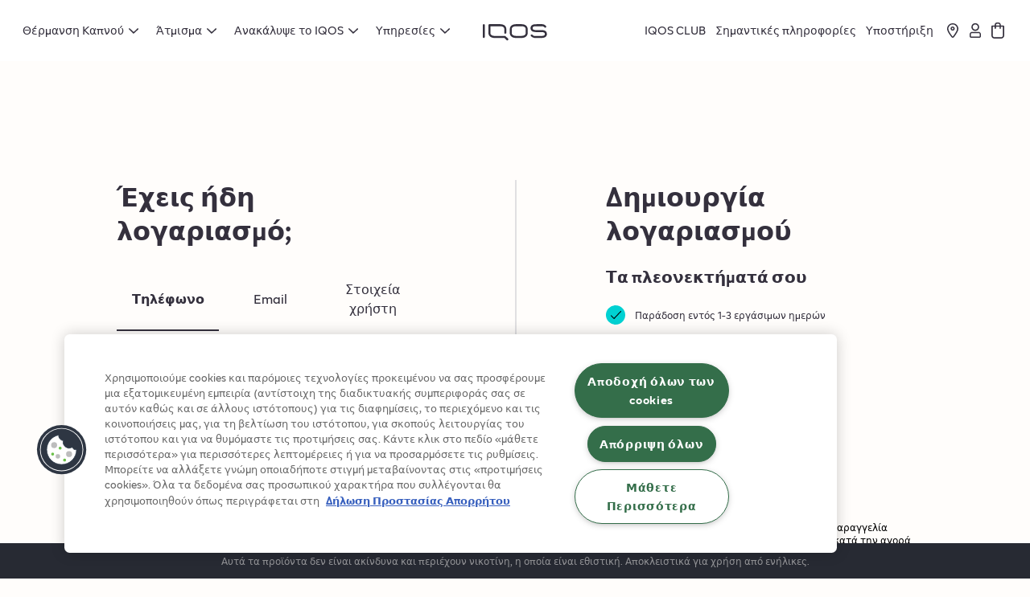

--- FILE ---
content_type: text/html; charset=utf-8
request_url: https://cy.iqos.com/el/login
body_size: 210370
content:
<!doctype html>
<html data-n-head-ssr lang="el" data-n-head="%7B%22lang%22:%7B%22ssr%22:%22el%22%7D%7D">
  <head >
    <title>Σύνδεση στο IQOS.com | IQOS Cyprus</title><meta data-n-head="ssr" charset="utf-8"><meta data-n-head="ssr" name="viewport" content="width=device-width, initial-scale=1"><meta data-n-head="ssr" name="format-detection" content="telephone=no"><meta data-n-head="ssr" name="robots" content="max-video-preview:0"><meta data-n-head="ssr" data-hid="description" name="description" content="Κάνε εγγραφή ή συνδέσου και απόλαυσε τα IQOS πλεονεκτήματά σου"><meta data-n-head="ssr" data-hid="keywords" name="keywords" content=" "><link data-n-head="ssr" rel="icon" type="image/x-icon" href="/favicon.ico"><link data-n-head="ssr" data-hid="canonical" rel="canonical" href="https://cy.iqos.com/el/login"><link rel="preload" href="/_nbw/25bc45f.modern.js" as="script"><link rel="preload" href="/_nbw/1b9f1fd.modern.js" as="script"><link rel="preload" href="/_nbw/b86331b.modern.js" as="script"><link rel="preload" href="/_nbw/5f63df2.modern.js" as="script"><link rel="preload" href="/_nbw/01db672.modern.js" as="script"><link rel="preload" href="/_nbw/250ca7f.modern.js" as="script"><link rel="preload" href="/_nbw/73df549.modern.js" as="script"><link rel="preload" href="/_nbw/44ffe45.modern.js" as="script"><link rel="preload" href="/_nbw/6b69b0a.modern.js" as="script"><link rel="preload" href="/_nbw/60aafe7.modern.js" as="script"><link rel="preload" href="/_nbw/eef9cdb.modern.js" as="script"><link rel="preload" href="/_nbw/e8416f4.modern.js" as="script"><link rel="preload" href="/_nbw/e0ba82e.modern.js" as="script"><link rel="preload" href="/_nbw/987a885.modern.js" as="script"><link rel="preload" href="/_nbw/31c5b37.modern.js" as="script"><style data-vue-ssr-id="1542734e:0 4d409029:0 04654af6:0 b2d24528:0 a1c260ee:0 7c0e6f48:0 e3c5d010:0 21b537ea:0 98dd8676:0 d2f01f70:0 2dae24da:0 78790bd4:0 0eaba905:0 1545fe30:0 aec6c42a:0 091c9778:0 9ce5643a:0 ab728aae:0 ee5df1ac:0 6435c090:0 21b89f82:0 79dcc65a:0 50dd7fe6:0 4dabc694:0 096f71d4:0 7b9cdfa8:0 3f84cac6:0 72ed8ecb:0">/*! tailwindcss v3.0.24 | MIT License | https://tailwindcss.com*//*
1. Prevent padding and border from affecting element width. (https://github.com/mozdevs/cssremedy/issues/4)
2. Allow adding a border to an element by just adding a border-width. (https://github.com/tailwindcss/tailwindcss/pull/116)
*/

*,
::before,
::after {
  box-sizing: border-box; /* 1 */
  border-width: 0; /* 2 */
  border-style: solid; /* 2 */
  border-color: #e5e7eb; /* 2 */
}

::before,
::after {
  --tw-content: '';
}

/*
1. Use a consistent sensible line-height in all browsers.
2. Prevent adjustments of font size after orientation changes in iOS.
3. Use a more readable tab size.
4. Use the user's configured `sans` font-family by default.
*/

html {
  line-height: 1.5; /* 1 */
  -webkit-text-size-adjust: 100%; /* 2 */
  -moz-tab-size: 4; /* 3 */
  -o-tab-size: 4;
     tab-size: 4; /* 3 */
  font-family: "IQOS", ui-sans-serif, system-ui, -apple-system, BlinkMacSystemFont, "Segoe UI", Roboto, "Helvetica Neue", Arial, "Noto Sans", sans-serif, "Apple Color Emoji", "Segoe UI Emoji", "Segoe UI Symbol", "Noto Color Emoji"; /* 4 */
}

/*
1. Remove the margin in all browsers.
2. Inherit line-height from `html` so users can set them as a class directly on the `html` element.
*/

body {
  margin: 0; /* 1 */
  line-height: inherit; /* 2 */
}

/*
1. Add the correct height in Firefox.
2. Correct the inheritance of border color in Firefox. (https://bugzilla.mozilla.org/show_bug.cgi?id=190655)
3. Ensure horizontal rules are visible by default.
*/

hr {
  height: 0; /* 1 */
  color: inherit; /* 2 */
  border-top-width: 1px; /* 3 */
}

/*
Add the correct text decoration in Chrome, Edge, and Safari.
*/

abbr:where([title]) {
  -webkit-text-decoration: underline dotted;
          text-decoration: underline dotted;
}

/*
Remove the default font size and weight for headings.
*/

h1,
h2,
h3,
h4,
h5,
h6 {
  font-size: inherit;
  font-weight: inherit;
}

/*
Reset links to optimize for opt-in styling instead of opt-out.
*/

a {
  color: inherit;
  text-decoration: inherit;
}

/*
Add the correct font weight in Edge and Safari.
*/

b,
strong {
  font-weight: bolder;
}

/*
1. Use the user's configured `mono` font family by default.
2. Correct the odd `em` font sizing in all browsers.
*/

code,
kbd,
samp,
pre {
  font-family: ui-monospace, SFMono-Regular, Menlo, Monaco, Consolas, "Liberation Mono", "Courier New", monospace; /* 1 */
  font-size: 1em; /* 2 */
}

/*
Add the correct font size in all browsers.
*/

small {
  font-size: 80%;
}

/*
Prevent `sub` and `sup` elements from affecting the line height in all browsers.
*/

sub,
sup {
  font-size: 75%;
  line-height: 0;
  position: relative;
  vertical-align: baseline;
}

sub {
  bottom: -0.25em;
}

sup {
  top: -0.5em;
}

/*
1. Remove text indentation from table contents in Chrome and Safari. (https://bugs.chromium.org/p/chromium/issues/detail?id=999088, https://bugs.webkit.org/show_bug.cgi?id=201297)
2. Correct table border color inheritance in all Chrome and Safari. (https://bugs.chromium.org/p/chromium/issues/detail?id=935729, https://bugs.webkit.org/show_bug.cgi?id=195016)
3. Remove gaps between table borders by default.
*/

table {
  text-indent: 0; /* 1 */
  border-color: inherit; /* 2 */
  border-collapse: collapse; /* 3 */
}

/*
1. Change the font styles in all browsers.
2. Remove the margin in Firefox and Safari.
3. Remove default padding in all browsers.
*/

button,
input,
optgroup,
select,
textarea {
  font-family: inherit; /* 1 */
  font-size: 100%; /* 1 */
  line-height: inherit; /* 1 */
  color: inherit; /* 1 */
  margin: 0; /* 2 */
  padding: 0; /* 3 */
}

/*
Remove the inheritance of text transform in Edge and Firefox.
*/

button,
select {
  text-transform: none;
}

/*
1. Correct the inability to style clickable types in iOS and Safari.
2. Remove default button styles.
*/

button,
[type='button'],
[type='reset'],
[type='submit'] {
  -webkit-appearance: button; /* 1 */
  background-color: transparent; /* 2 */
  background-image: none; /* 2 */
}

/*
Use the modern Firefox focus style for all focusable elements.
*/

:-moz-focusring {
  outline: auto;
}

/*
Remove the additional `:invalid` styles in Firefox. (https://github.com/mozilla/gecko-dev/blob/2f9eacd9d3d995c937b4251a5557d95d494c9be1/layout/style/res/forms.css#L728-L737)
*/

:-moz-ui-invalid {
  box-shadow: none;
}

/*
Add the correct vertical alignment in Chrome and Firefox.
*/

progress {
  vertical-align: baseline;
}

/*
Correct the cursor style of increment and decrement buttons in Safari.
*/

::-webkit-inner-spin-button,
::-webkit-outer-spin-button {
  height: auto;
}

/*
1. Correct the odd appearance in Chrome and Safari.
2. Correct the outline style in Safari.
*/

[type='search'] {
  -webkit-appearance: textfield; /* 1 */
  outline-offset: -2px; /* 2 */
}

/*
Remove the inner padding in Chrome and Safari on macOS.
*/

::-webkit-search-decoration {
  -webkit-appearance: none;
}

/*
1. Correct the inability to style clickable types in iOS and Safari.
2. Change font properties to `inherit` in Safari.
*/

::-webkit-file-upload-button {
  -webkit-appearance: button; /* 1 */
  font: inherit; /* 2 */
}

/*
Add the correct display in Chrome and Safari.
*/

summary {
  display: list-item;
}

/*
Removes the default spacing and border for appropriate elements.
*/

blockquote,
dl,
dd,
h1,
h2,
h3,
h4,
h5,
h6,
hr,
figure,
p,
pre {
  margin: 0;
}

fieldset {
  margin: 0;
  padding: 0;
}

legend {
  padding: 0;
}

ol,
ul,
menu {
  list-style: none;
  margin: 0;
  padding: 0;
}

/*
Prevent resizing textareas horizontally by default.
*/

textarea {
  resize: vertical;
}

/*
1. Reset the default placeholder opacity in Firefox. (https://github.com/tailwindlabs/tailwindcss/issues/3300)
2. Set the default placeholder color to the user's configured gray 400 color.
*/

input::-moz-placeholder, textarea::-moz-placeholder {
  opacity: 1; /* 1 */
  color: #9ca3af; /* 2 */
}

input:-ms-input-placeholder, textarea:-ms-input-placeholder {
  opacity: 1; /* 1 */
  color: #9ca3af; /* 2 */
}

input::placeholder,
textarea::placeholder {
  opacity: 1; /* 1 */
  color: #9ca3af; /* 2 */
}

/*
Set the default cursor for buttons.
*/

button,
[role="button"] {
  cursor: pointer;
}

/*
Make sure disabled buttons don't get the pointer cursor.
*/
:disabled {
  cursor: default;
}

/*
1. Make replaced elements `display: block` by default. (https://github.com/mozdevs/cssremedy/issues/14)
2. Add `vertical-align: middle` to align replaced elements more sensibly by default. (https://github.com/jensimmons/cssremedy/issues/14#issuecomment-634934210)
   This can trigger a poorly considered lint error in some tools but is included by design.
*/

img,
svg,
video,
canvas,
audio,
iframe,
embed,
object {
  display: block; /* 1 */
  vertical-align: middle; /* 2 */
}

/*
Constrain images and videos to the parent width and preserve their intrinsic aspect ratio. (https://github.com/mozdevs/cssremedy/issues/14)
*/

img,
video {
  max-width: 100%;
  height: auto;
}

/*
Ensure the default browser behavior of the `hidden` attribute.
*/

[hidden] {
  display: none;
}*, ::before, ::after{--tw-translate-x:0;--tw-translate-y:0;--tw-rotate:0;--tw-skew-x:0;--tw-skew-y:0;--tw-scale-x:1;--tw-scale-y:1;--tw-pan-x: ;--tw-pan-y: ;--tw-pinch-zoom: ;--tw-scroll-snap-strictness:proximity;--tw-ordinal: ;--tw-slashed-zero: ;--tw-numeric-figure: ;--tw-numeric-spacing: ;--tw-numeric-fraction: ;--tw-ring-inset: ;--tw-ring-offset-width:0px;--tw-ring-offset-color:#fff;--tw-ring-color:rgb(59 130 246 / 0.5);--tw-ring-offset-shadow:0 0 #0000;--tw-ring-shadow:0 0 #0000;--tw-shadow:0 0 #0000;--tw-shadow-colored:0 0 #0000;--tw-blur: ;--tw-brightness: ;--tw-contrast: ;--tw-grayscale: ;--tw-hue-rotate: ;--tw-invert: ;--tw-saturate: ;--tw-sepia: ;--tw-drop-shadow: ;--tw-backdrop-blur: ;--tw-backdrop-brightness: ;--tw-backdrop-contrast: ;--tw-backdrop-grayscale: ;--tw-backdrop-hue-rotate: ;--tw-backdrop-invert: ;--tw-backdrop-opacity: ;--tw-backdrop-saturate: ;--tw-backdrop-sepia: ;}.container{width:100%;}@media (min-width: 375px){.container{max-width:375px;}}@media (min-width: 768px){.container{max-width:768px;}}@media (min-width: 1024px){.container{max-width:1024px;}}@media (min-width: 1440px){.container{max-width:1440px;}}@media (min-width: 1600px){.container{max-width:1600px;}}.pointer-events-none{pointer-events:none;}.pointer-events-auto{pointer-events:auto;}.\!pointer-events-auto{pointer-events:auto !important;}.visible{visibility:visible;}.invisible{visibility:hidden;}.static{position:static;}.fixed{position:fixed;}.absolute{position:absolute;}.relative{position:relative;}.sticky{position:-webkit-sticky;position:sticky;}.inset-0{top:0px;right:0px;bottom:0px;left:0px;}.inset-x-0{left:0px;right:0px;}.top-0{top:0px;}.left-0{left:0px;}.right-4{right:16px;}.top-3{top:12px;}.right-0{right:0px;}.top-4{top:16px;}.top-1\/2{top:50%;}.left-1\/2{left:50%;}.\!-top-8{top:-32px !important;}.bottom-3{bottom:12px;}.bottom-0{bottom:0px;}.bottom-10{bottom:40px;}.top-9{top:36px;}.right-8{right:32px;}.top-13{top:52px;}.left-8{left:32px;}.bottom-5{bottom:20px;}.bottom-2{bottom:8px;}.left-6{left:24px;}.top-12{top:48px;}.top-full{top:100%;}.-bottom-\[6px\]{bottom:-6px;}.-left-9{left:-36px;}.top-1{top:4px;}.-top-\[1px\]{top:-1px;}.-right-9{right:-36px;}.bottom-9{bottom:36px;}.-top-6{top:-24px;}.-top-7{top:-28px;}.bottom-20{bottom:80px;}.bottom-1\/2{bottom:50%;}.top-19{top:76px;}.-top-20{top:-80px;}.-bottom-20{bottom:-80px;}.right-6{right:24px;}.-top-12{top:-48px;}.-top-8{top:-32px;}.-right-8{right:-32px;}.top-6{top:24px;}.left-full{left:100%;}.left-\[14px\]{left:14px;}.-top-2{top:-8px;}.left-auto{left:auto;}.bottom-full{bottom:100%;}.left-4{left:16px;}.bottom-8{bottom:32px;}.bottom-6{bottom:24px;}.top-14{top:56px;}.-left-8{left:-32px;}.left-3{left:12px;}.right-3{right:12px;}.right-1\/2{right:50%;}.bottom-7{bottom:28px;}.right-\[6\%\]{right:6%;}.top-33{top:132px;}.bottom-28{bottom:112px;}.-left-0{left:-0px;}.bottom-4{bottom:16px;}.top-2{top:8px;}.right-5{right:20px;}.left-2{left:8px;}.right-2{right:8px;}.top-auto{top:auto;}.top-5{top:20px;}.top-\[40\%\]{top:40%;}.bottom-11{bottom:44px;}.left-\[2px\]{left:2px;}.bottom-\[2px\]{bottom:2px;}.left-5{left:20px;}.-top-22{top:-88px;}.top-1\/4{top:25%;}.-left-1\/2{left:-50%;}.bottom-13{bottom:52px;}.z-20{z-index:20;}.z-10{z-index:10;}.z-50{z-index:50;}.z-\[9999999\]{z-index:9999999;}.-z-10{z-index:-10;}.z-40{z-index:40;}.z-30{z-index:30;}.z-0{z-index:0;}.order-2{order:2;}.order-1{order:1;}.order-first{order:-9999;}.order-last{order:9999;}.order-3{order:3;}.col-span-4{grid-column:span 4 / span 4;}.col-span-3{grid-column:span 3 / span 3;}.col-span-full{grid-column:1 / -1;}.col-span-2{grid-column:span 2 / span 2;}.col-span-1{grid-column:span 1 / span 1;}.col-span-12{grid-column:span 12 / span 12;}.col-span-6{grid-column:span 6 / span 6;}.col-span-8{grid-column:span 8 / span 8;}.col-span-9{grid-column:span 9 / span 9;}.col-span-10{grid-column:span 10 / span 10;}.col-span-7{grid-column:span 7 / span 7;}.col-span-5{grid-column:span 5 / span 5;}.col-start-10{grid-column-start:10;}.col-start-2{grid-column-start:2;}.col-start-4{grid-column-start:4;}.col-start-8{grid-column-start:8;}.col-start-7{grid-column-start:7;}.col-start-3{grid-column-start:3;}.col-start-1{grid-column-start:1;}.col-start-11{grid-column-start:11;}.col-end-5{grid-column-end:5;}.row-span-full{grid-row:1 / -1;}.row-start-1{grid-row-start:1;}.row-start-2{grid-row-start:2;}.row-start-3{grid-row-start:3;}.row-start-4{grid-row-start:4;}.row-start-5{grid-row-start:5;}.float-right{float:right;}.float-left{float:left;}.float-none{float:none;}.clear-both{clear:both;}.m-3{margin:12px;}.m-2{margin:8px;}.m-0{margin:0px;}.m-6{margin:24px;}.m-auto{margin:auto;}.m-1{margin:4px;}.my-0{margin-top:0px;margin-bottom:0px;}.mx-1{margin-left:4px;margin-right:4px;}.my-14{margin-top:56px;margin-bottom:56px;}.my-11{margin-top:44px;margin-bottom:44px;}.mx-auto{margin-left:auto;margin-right:auto;}.-mx-8{margin-left:-32px;margin-right:-32px;}.-mx-4{margin-left:-16px;margin-right:-16px;}.my-8{margin-top:32px;margin-bottom:32px;}.my-10{margin-top:40px;margin-bottom:40px;}.my-2{margin-top:8px;margin-bottom:8px;}.-mx-3{margin-left:-12px;margin-right:-12px;}.my-25{margin-top:100px;margin-bottom:100px;}.-mx-2{margin-left:-8px;margin-right:-8px;}.my-21{margin-top:84px;margin-bottom:84px;}.-my-\[10px\]{margin-top:-10px;margin-bottom:-10px;}.my-6{margin-top:24px;margin-bottom:24px;}.my-12{margin-top:48px;margin-bottom:48px;}.mx-9{margin-left:36px;margin-right:36px;}.mx-4{margin-left:16px;margin-right:16px;}.mx-\[10\.29\%\]{margin-left:10.29%;margin-right:10.29%;}.my-5{margin-top:20px;margin-bottom:20px;}.mx-8{margin-left:32px;margin-right:32px;}.my-4{margin-top:16px;margin-bottom:16px;}.my-28{margin-top:112px;margin-bottom:112px;}.mx-20{margin-left:80px;margin-right:80px;}.mx-2{margin-left:8px;margin-right:8px;}.mx-3{margin-left:12px;margin-right:12px;}.my-auto{margin-top:auto;margin-bottom:auto;}.\!mx-0{margin-left:0px !important;margin-right:0px !important;}.my-\[14px\]{margin-top:14px;margin-bottom:14px;}.mx-0{margin-left:0px;margin-right:0px;}.my-1{margin-top:4px;margin-bottom:4px;}.my-3{margin-top:12px;margin-bottom:12px;}.mx-\[10\.3\%\]{margin-left:10.3%;margin-right:10.3%;}.my-15{margin-top:60px;margin-bottom:60px;}.my-7{margin-top:28px;margin-bottom:28px;}.mx-12{margin-left:48px;margin-right:48px;}.mx-15{margin-left:60px;margin-right:60px;}.mx-6{margin-left:24px;margin-right:24px;}.mb-8{margin-bottom:32px;}.mb-4{margin-bottom:16px;}.mt-12{margin-top:48px;}.mt-10{margin-top:40px;}.mb-10{margin-bottom:40px;}.mb-6{margin-bottom:24px;}.mb-20{margin-bottom:80px;}.mt-20{margin-top:80px;}.mt-6{margin-top:24px;}.mt-8{margin-top:32px;}.mt-3{margin-top:12px;}.mb-12{margin-bottom:48px;}.mt-4{margin-top:16px;}.mt-0{margin-top:0px;}.mt-5{margin-top:20px;}.mb-25{margin-bottom:100px;}.mb-14{margin-bottom:56px;}.mt-7{margin-top:28px;}.mb-5{margin-bottom:20px;}.ml-1{margin-left:4px;}.mt-11{margin-top:44px;}.mt-9{margin-top:36px;}.mb-9{margin-bottom:36px;}.mb-2{margin-bottom:8px;}.mr-1{margin-right:4px;}.mb-3{margin-bottom:12px;}.mb-7{margin-bottom:28px;}.mb-\[15\.03\%\]{margin-bottom:15.03%;}.mt-15{margin-top:60px;}.mb-13{margin-bottom:52px;}.mb-11{margin-bottom:44px;}.ml-0{margin-left:0px;}.mr-0{margin-right:0px;}.mt-30{margin-top:120px;}.mb-30{margin-bottom:120px;}.mt-25{margin-top:100px;}.mt-13{margin-top:52px;}.mt-16{margin-top:64px;}.mb-35{margin-bottom:140px;}.mt-2{margin-top:8px;}.mb-28{margin-bottom:112px;}.mb-15{margin-bottom:60px;}.mb-23{margin-bottom:92px;}.mt-60{margin-top:240px;}.mb-16{margin-bottom:64px;}.mt-14{margin-top:56px;}.mt-1{margin-top:4px;}.mr-3{margin-right:12px;}.mr-2{margin-right:8px;}.-ml-1{margin-left:-4px;}.-mr-1{margin-right:-4px;}.mb-1{margin-bottom:4px;}.-mr-4{margin-right:-16px;}.mr-12{margin-right:48px;}.mr-4{margin-right:16px;}.mb-0{margin-bottom:0px;}.mr-5{margin-right:20px;}.mt-\[2px\]{margin-top:2px;}.mb-\[6px\]{margin-bottom:6px;}.mb-\[2px\]{margin-bottom:2px;}.-mt-4{margin-top:-16px;}.ml-2{margin-left:8px;}.-mb-2{margin-bottom:-8px;}.ml-8{margin-left:32px;}.mr-7{margin-right:28px;}.ml-3{margin-left:12px;}.ml-auto{margin-left:auto;}.mt-\[42px\]{margin-top:42px;}.mt-24{margin-top:96px;}.mt-\[6px\]{margin-top:6px;}.ml-9{margin-left:36px;}.mt-auto{margin-top:auto;}.-mt-2{margin-top:-8px;}.ml-5{margin-left:20px;}.ml-6{margin-left:24px;}.ml-4{margin-left:16px;}.mr-8{margin-right:32px;}.ml-13{margin-left:52px;}.mb-\[1px\]{margin-bottom:1px;}.mr-6{margin-right:24px;}.-mt-8{margin-top:-32px;}.-mt-32{margin-top:-128px;}.mr-\[12\.85\%\]{margin-right:12.85%;}.-mt-27{margin-top:-108px;}.mt-\[15px\]{margin-top:15px;}.mt-\[30px\]{margin-top:30px;}.mt-18{margin-top:72px;}.mb-22{margin-bottom:88px;}.-mb-4{margin-bottom:-16px;}.-mt-5{margin-top:-20px;}.-ml-8{margin-left:-32px;}.-mr-8{margin-right:-32px;}.-mt-28{margin-top:-112px;}.mb-49{margin-bottom:196px;}.mb-\[460px\]{margin-bottom:460px;}.-mt-39{margin-top:-156px;}.-mt-95{margin-top:-380px;}.-mt-20{margin-top:-80px;}.mb-18{margin-bottom:72px;}.ml-7{margin-left:28px;}.-mb-39{margin-bottom:-156px;}.-mb-28{margin-bottom:-112px;}.ml-10{margin-left:40px;}.-mb-27{margin-bottom:-108px;}.-mt-38{margin-top:-152px;}.mr-10{margin-right:40px;}.-mt-1{margin-top:-4px;}.mt-19{margin-top:76px;}.mt-21{margin-top:84px;}.mb-21{margin-bottom:84px;}.mb-26{margin-bottom:104px;}.-mt-26{margin-top:-104px;}.mr-\[100\%\]{margin-right:100%;}.box-border{box-sizing:border-box;}.box-content{box-sizing:content-box;}.block{display:block;}.inline-block{display:inline-block;}.inline{display:inline;}.flex{display:flex;}.\!flex{display:flex !important;}.inline-flex{display:inline-flex;}.table{display:table;}.inline-table{display:inline-table;}.table-row{display:table-row;}.grid{display:grid;}.inline-grid{display:inline-grid;}.contents{display:contents;}.list-item{display:list-item;}.hidden{display:none;}.\!hidden{display:none !important;}.h-6{height:24px;}.h-full{height:100%;}.h-0{height:0px;}.h-1{height:4px;}.h-screen{height:100vh;}.h-5\/6{height:83.333333%;}.h-4{height:16px;}.h-16{height:64px;}.h-3{height:12px;}.h-8{height:32px;}.h-fit{height:-webkit-fit-content;height:-moz-fit-content;height:fit-content;}.h-12{height:48px;}.h-7{height:28px;}.h-min{height:-webkit-min-content;height:-moz-min-content;height:min-content;}.h-1\/2{height:50%;}.h-auto{height:auto;}.h-18{height:72px;}.h-35{height:140px;}.h-10{height:40px;}.h-15{height:60px;}.h-50{height:200px;}.h-2{height:8px;}.h-22{height:88px;}.h-25{height:100px;}.h-5{height:20px;}.h-11{height:44px;}.h-9{height:36px;}.h-14{height:56px;}.h-31{height:124px;}.h-23{height:92px;}.h-\[34px\]{height:34px;}.h-2\/3{height:66.666667%;}.h-24{height:96px;}.h-\[22px\]{height:22px;}.h-\[2px\]{height:2px;}.h-99{height:396px;}.h-3\/4{height:75%;}.h-30{height:120px;}.h-\[448px\]{height:448px;}.h-\[270px\]{height:270px;}.h-20{height:80px;}.h-56{height:224px;}.h-45{height:180px;}.h-37{height:148px;}.h-17{height:68px;}.h-\[1px\]{height:1px;}.h-\[20\%\]{height:20%;}.h-1\/3{height:33.333333%;}.h-4\/5{height:80%;}.h-2\/5{height:40%;}.h-\[15px\]{height:15px;}.h-max{height:-webkit-max-content;height:-moz-max-content;height:max-content;}.h-\[18px\]{height:18px;}.h-27{height:108px;}.max-h-66{max-height:264px;}.max-h-0{max-height:0px;}.max-h-12{max-height:48px;}.max-h-\[48px\]{max-height:48px;}.max-h-\[40px\]{max-height:40px;}.max-h-80{max-height:320px;}.max-h-\[376px\]{max-height:376px;}.max-h-20{max-height:80px;}.max-h-\[800px\]{max-height:800px;}.max-h-full{max-height:100%;}.\!max-h-0{max-height:0px !important;}.max-h-99{max-height:396px;}.max-h-\[35vh\]{max-height:35vh;}.max-h-72{max-height:288px;}.min-h-\[24px\]{min-height:24px;}.min-h-\[56px\]{min-height:56px;}.min-h-full{min-height:100%;}.min-h-\[632px\]{min-height:632px;}.min-h-screen{min-height:100vh;}.min-h-\[20px\]{min-height:20px;}.min-h-\[44px\]{min-height:44px;}.min-h-0{min-height:0px;}.min-h-\[64px\]{min-height:64px;}.min-h-\[372px\]{min-height:372px;}.min-h-\[250px\]{min-height:250px;}.min-h-\[550px\]{min-height:550px;}.min-h-\[80px\]{min-height:80px;}.w-max{width:-webkit-max-content;width:-moz-max-content;width:max-content;}.w-6{width:24px;}.w-1{width:4px;}.w-full{width:100%;}.w-screen{width:100vw;}.w-16{width:64px;}.w-\[50px\]{width:50px;}.w-23{width:92px;}.w-22{width:88px;}.w-4{width:16px;}.w-21{width:84px;}.w-31{width:124px;}.w-\[18px\]{width:18px;}.w-8{width:32px;}.w-\[84\.84\%\]{width:84.84%;}.w-11{width:44px;}.w-37{width:148px;}.w-3\/12{width:25%;}.w-18{width:72px;}.w-35{width:140px;}.w-11\/12{width:91.666667%;}.w-10{width:40px;}.w-auto{width:auto;}.w-\[14\%\]{width:14%;}.w-\[263px\]{width:263px;}.w-2{width:8px;}.w-33{width:132px;}.w-5{width:20px;}.w-0{width:0px;}.w-3{width:12px;}.w-34{width:136px;}.w-1\/3{width:33.333333%;}.w-12{width:48px;}.w-fit{width:-webkit-fit-content;width:-moz-fit-content;width:fit-content;}.w-100{width:400px;}.w-1\/2{width:50%;}.w-10\/12{width:83.333333%;}.w-15{width:60px;}.w-9{width:36px;}.w-7{width:28px;}.w-3\/5{width:60%;}.w-\[60px\]{width:60px;}.w-\[2px\]{width:2px;}.w-\[22px\]{width:22px;}.w-24{width:96px;}.w-50{width:200px;}.w-1\/4{width:25%;}.w-\[27\.58\%\]{width:27.58%;}.w-\[57\.37\%\]{width:57.37%;}.w-25{width:100px;}.w-2\/4{width:50%;}.w-20{width:80px;}.w-3\/4{width:75%;}.w-1\/6{width:16.666667%;}.w-41{width:164px;}.w-\[170px\]{width:170px;}.w-4\/5{width:80%;}.w-56{width:224px;}.w-38{width:152px;}.w-69{width:276px;}.w-32{width:128px;}.w-28{width:112px;}.w-\[208px\]{width:208px;}.w-78{width:312px;}.w-5\/6{width:83.333333%;}.w-2\/3{width:66.666667%;}.w-80{width:320px;}.w-17{width:68px;}.w-2\/5{width:40%;}.w-\[15px\]{width:15px;}.w-60{width:240px;}.w-min{width:-webkit-min-content;width:-moz-min-content;width:min-content;}.w-99{width:396px;}.w-84{width:336px;}.w-65{width:260px;}.min-w-\[24px\]{min-width:24px;}.min-w-\[56px\]{min-width:56px;}.min-w-\[44px\]{min-width:44px;}.min-w-\[60px\]{min-width:60px;}.min-w-min{min-width:-webkit-min-content;min-width:-moz-min-content;min-width:min-content;}.min-w-\[12px\]{min-width:12px;}.min-w-full{min-width:100%;}.min-w-\[400px\]{min-width:400px;}.min-w-\[48px\]{min-width:48px;}.max-w-full{max-width:100%;}.max-w-\[588px\]{max-width:588px;}.max-w-\[263px\]{max-width:263px;}.max-w-\[61\.73\%\]{max-width:61.73%;}.max-w-\[38\.27\%\]{max-width:38.27%;}.max-w-\[224px\]{max-width:224px;}.max-w-\[312px\]{max-width:312px;}.max-w-\[120px\]{max-width:120px;}.max-w-\[64px\]{max-width:64px;}.max-w-sm{max-width:24rem;}.max-w-max{max-width:-webkit-max-content;max-width:-moz-max-content;max-width:max-content;}.max-w-\[100px\]{max-width:100px;}.max-w-\[512px\]{max-width:512px;}.max-w-fit{max-width:-webkit-fit-content;max-width:-moz-fit-content;max-width:fit-content;}.max-w-4xl{max-width:56rem;}.max-w-\[1440px\]{max-width:1440px;}.max-w-\[375px\]{max-width:375px;}.max-w-\[85\%\]{max-width:85%;}.max-w-\[82\.8\%\]{max-width:82.8%;}.max-w-\[280px\]{max-width:280px;}.flex-shrink-0{flex-shrink:0;}.flex-shrink{flex-shrink:1;}.shrink-0{flex-shrink:0;}.shrink{flex-shrink:1;}.flex-grow{flex-grow:1;}.flex-grow-0{flex-grow:0;}.grow-0{flex-grow:0;}.grow{flex-grow:1;}.table-auto{table-layout:auto;}.border-collapse{border-collapse:collapse;}.origin-top-left{transform-origin:top left;}.origin-left{transform-origin:left;}.origin-right{transform-origin:right;}.origin-top{transform-origin:top;}.origin-bottom{transform-origin:bottom;}.-translate-y-1\/2{--tw-translate-y:-50%;transform:translate(var(--tw-translate-x), var(--tw-translate-y)) rotate(var(--tw-rotate)) skewX(var(--tw-skew-x)) skewY(var(--tw-skew-y)) scaleX(var(--tw-scale-x)) scaleY(var(--tw-scale-y));}.-translate-x-1\/2{--tw-translate-x:-50%;transform:translate(var(--tw-translate-x), var(--tw-translate-y)) rotate(var(--tw-rotate)) skewX(var(--tw-skew-x)) skewY(var(--tw-skew-y)) scaleX(var(--tw-scale-x)) scaleY(var(--tw-scale-y));}.-translate-y-11{--tw-translate-y:-44px;transform:translate(var(--tw-translate-x), var(--tw-translate-y)) rotate(var(--tw-rotate)) skewX(var(--tw-skew-x)) skewY(var(--tw-skew-y)) scaleX(var(--tw-scale-x)) scaleY(var(--tw-scale-y));}.-translate-y-0{--tw-translate-y:-0px;transform:translate(var(--tw-translate-x), var(--tw-translate-y)) rotate(var(--tw-rotate)) skewX(var(--tw-skew-x)) skewY(var(--tw-skew-y)) scaleX(var(--tw-scale-x)) scaleY(var(--tw-scale-y));}.-translate-y-full{--tw-translate-y:-100%;transform:translate(var(--tw-translate-x), var(--tw-translate-y)) rotate(var(--tw-rotate)) skewX(var(--tw-skew-x)) skewY(var(--tw-skew-y)) scaleX(var(--tw-scale-x)) scaleY(var(--tw-scale-y));}.translate-y-full{--tw-translate-y:100%;transform:translate(var(--tw-translate-x), var(--tw-translate-y)) rotate(var(--tw-rotate)) skewX(var(--tw-skew-x)) skewY(var(--tw-skew-y)) scaleX(var(--tw-scale-x)) scaleY(var(--tw-scale-y));}.translate-y-0{--tw-translate-y:0px;transform:translate(var(--tw-translate-x), var(--tw-translate-y)) rotate(var(--tw-rotate)) skewX(var(--tw-skew-x)) skewY(var(--tw-skew-y)) scaleX(var(--tw-scale-x)) scaleY(var(--tw-scale-y));}.translate-x-0{--tw-translate-x:0px;transform:translate(var(--tw-translate-x), var(--tw-translate-y)) rotate(var(--tw-rotate)) skewX(var(--tw-skew-x)) skewY(var(--tw-skew-y)) scaleX(var(--tw-scale-x)) scaleY(var(--tw-scale-y));}.translate-y-7{--tw-translate-y:28px;transform:translate(var(--tw-translate-x), var(--tw-translate-y)) rotate(var(--tw-rotate)) skewX(var(--tw-skew-x)) skewY(var(--tw-skew-y)) scaleX(var(--tw-scale-x)) scaleY(var(--tw-scale-y));}.-translate-y-2{--tw-translate-y:-8px;transform:translate(var(--tw-translate-x), var(--tw-translate-y)) rotate(var(--tw-rotate)) skewX(var(--tw-skew-x)) skewY(var(--tw-skew-y)) scaleX(var(--tw-scale-x)) scaleY(var(--tw-scale-y));}.translate-y-2{--tw-translate-y:8px;transform:translate(var(--tw-translate-x), var(--tw-translate-y)) rotate(var(--tw-rotate)) skewX(var(--tw-skew-x)) skewY(var(--tw-skew-y)) scaleX(var(--tw-scale-x)) scaleY(var(--tw-scale-y));}.translate-y-14{--tw-translate-y:56px;transform:translate(var(--tw-translate-x), var(--tw-translate-y)) rotate(var(--tw-rotate)) skewX(var(--tw-skew-x)) skewY(var(--tw-skew-y)) scaleX(var(--tw-scale-x)) scaleY(var(--tw-scale-y));}.translate-x-1\/2{--tw-translate-x:50%;transform:translate(var(--tw-translate-x), var(--tw-translate-y)) rotate(var(--tw-rotate)) skewX(var(--tw-skew-x)) skewY(var(--tw-skew-y)) scaleX(var(--tw-scale-x)) scaleY(var(--tw-scale-y));}.translate-y-1\/2{--tw-translate-y:50%;transform:translate(var(--tw-translate-x), var(--tw-translate-y)) rotate(var(--tw-rotate)) skewX(var(--tw-skew-x)) skewY(var(--tw-skew-y)) scaleX(var(--tw-scale-x)) scaleY(var(--tw-scale-y));}.translate-y-2\/4{--tw-translate-y:50%;transform:translate(var(--tw-translate-x), var(--tw-translate-y)) rotate(var(--tw-rotate)) skewX(var(--tw-skew-x)) skewY(var(--tw-skew-y)) scaleX(var(--tw-scale-x)) scaleY(var(--tw-scale-y));}.translate-x-2\/4{--tw-translate-x:50%;transform:translate(var(--tw-translate-x), var(--tw-translate-y)) rotate(var(--tw-rotate)) skewX(var(--tw-skew-x)) skewY(var(--tw-skew-y)) scaleX(var(--tw-scale-x)) scaleY(var(--tw-scale-y));}.-translate-x-39{--tw-translate-x:-156px;transform:translate(var(--tw-translate-x), var(--tw-translate-y)) rotate(var(--tw-rotate)) skewX(var(--tw-skew-x)) skewY(var(--tw-skew-y)) scaleX(var(--tw-scale-x)) scaleY(var(--tw-scale-y));}.translate-y-5{--tw-translate-y:20px;transform:translate(var(--tw-translate-x), var(--tw-translate-y)) rotate(var(--tw-rotate)) skewX(var(--tw-skew-x)) skewY(var(--tw-skew-y)) scaleX(var(--tw-scale-x)) scaleY(var(--tw-scale-y));}.-translate-y-5{--tw-translate-y:-20px;transform:translate(var(--tw-translate-x), var(--tw-translate-y)) rotate(var(--tw-rotate)) skewX(var(--tw-skew-x)) skewY(var(--tw-skew-y)) scaleX(var(--tw-scale-x)) scaleY(var(--tw-scale-y));}.translate-y-4{--tw-translate-y:16px;transform:translate(var(--tw-translate-x), var(--tw-translate-y)) rotate(var(--tw-rotate)) skewX(var(--tw-skew-x)) skewY(var(--tw-skew-y)) scaleX(var(--tw-scale-x)) scaleY(var(--tw-scale-y));}.-translate-x-10{--tw-translate-x:-40px;transform:translate(var(--tw-translate-x), var(--tw-translate-y)) rotate(var(--tw-rotate)) skewX(var(--tw-skew-x)) skewY(var(--tw-skew-y)) scaleX(var(--tw-scale-x)) scaleY(var(--tw-scale-y));}.-rotate-180{--tw-rotate:-180deg;transform:translate(var(--tw-translate-x), var(--tw-translate-y)) rotate(var(--tw-rotate)) skewX(var(--tw-skew-x)) skewY(var(--tw-skew-y)) scaleX(var(--tw-scale-x)) scaleY(var(--tw-scale-y));}.rotate-180{--tw-rotate:180deg;transform:translate(var(--tw-translate-x), var(--tw-translate-y)) rotate(var(--tw-rotate)) skewX(var(--tw-skew-x)) skewY(var(--tw-skew-y)) scaleX(var(--tw-scale-x)) scaleY(var(--tw-scale-y));}.rotate-0{--tw-rotate:0deg;transform:translate(var(--tw-translate-x), var(--tw-translate-y)) rotate(var(--tw-rotate)) skewX(var(--tw-skew-x)) skewY(var(--tw-skew-y)) scaleX(var(--tw-scale-x)) scaleY(var(--tw-scale-y));}.rotate-90{--tw-rotate:90deg;transform:translate(var(--tw-translate-x), var(--tw-translate-y)) rotate(var(--tw-rotate)) skewX(var(--tw-skew-x)) skewY(var(--tw-skew-y)) scaleX(var(--tw-scale-x)) scaleY(var(--tw-scale-y));}.-rotate-90{--tw-rotate:-90deg;transform:translate(var(--tw-translate-x), var(--tw-translate-y)) rotate(var(--tw-rotate)) skewX(var(--tw-skew-x)) skewY(var(--tw-skew-y)) scaleX(var(--tw-scale-x)) scaleY(var(--tw-scale-y));}.scale-y-100{--tw-scale-y:1;transform:translate(var(--tw-translate-x), var(--tw-translate-y)) rotate(var(--tw-rotate)) skewX(var(--tw-skew-x)) skewY(var(--tw-skew-y)) scaleX(var(--tw-scale-x)) scaleY(var(--tw-scale-y));}.scale-x-100{--tw-scale-x:1;transform:translate(var(--tw-translate-x), var(--tw-translate-y)) rotate(var(--tw-rotate)) skewX(var(--tw-skew-x)) skewY(var(--tw-skew-y)) scaleX(var(--tw-scale-x)) scaleY(var(--tw-scale-y));}.scale-x-0{--tw-scale-x:0;transform:translate(var(--tw-translate-x), var(--tw-translate-y)) rotate(var(--tw-rotate)) skewX(var(--tw-skew-x)) skewY(var(--tw-skew-y)) scaleX(var(--tw-scale-x)) scaleY(var(--tw-scale-y));}.scale-y-0{--tw-scale-y:0;transform:translate(var(--tw-translate-x), var(--tw-translate-y)) rotate(var(--tw-rotate)) skewX(var(--tw-skew-x)) skewY(var(--tw-skew-y)) scaleX(var(--tw-scale-x)) scaleY(var(--tw-scale-y));}.transform{transform:translate(var(--tw-translate-x), var(--tw-translate-y)) rotate(var(--tw-rotate)) skewX(var(--tw-skew-x)) skewY(var(--tw-skew-y)) scaleX(var(--tw-scale-x)) scaleY(var(--tw-scale-y));}.transform-none{transform:none;}@-webkit-keyframes spin{to{transform:rotate(360deg);}}@keyframes spin{to{transform:rotate(360deg);}}.animate-\[spin_2s_linear_infinite\]{-webkit-animation:spin 2s linear infinite;animation:spin 2s linear infinite;}.cursor-pointer{cursor:pointer;}.cursor-default{cursor:default;}.cursor-text{cursor:text;}.cursor-move{cursor:move;}.select-none{-webkit-user-select:none;-moz-user-select:none;-ms-user-select:none;user-select:none;}.select-text{-webkit-user-select:text;-moz-user-select:text;-ms-user-select:text;user-select:text;}.resize-none{resize:none;}.resize{resize:both;}.list-inside{list-style-position:inside;}.list-decimal{list-style-type:decimal;}.list-disc{list-style-type:disc;}.auto-rows-min{grid-auto-rows:-webkit-min-content;grid-auto-rows:min-content;}.grid-cols-4{grid-template-columns:repeat(4, minmax(0, 1fr));}.grid-cols-2{grid-template-columns:repeat(2, minmax(0, 1fr));}.grid-cols-1{grid-template-columns:repeat(1, minmax(0, 1fr));}.grid-cols-6{grid-template-columns:repeat(6, minmax(0, 1fr));}.grid-cols-12{grid-template-columns:repeat(12, minmax(0, 1fr));}.grid-cols-3{grid-template-columns:repeat(3, minmax(0, 1fr));}.grid-cols-10{grid-template-columns:repeat(10, minmax(0, 1fr));}.grid-cols-5{grid-template-columns:repeat(5, minmax(0, 1fr));}.grid-rows-2{grid-template-rows:repeat(2, minmax(0, 1fr));}.flex-row{flex-direction:row;}.flex-row-reverse{flex-direction:row-reverse;}.flex-col{flex-direction:column;}.flex-col-reverse{flex-direction:column-reverse;}.flex-wrap{flex-wrap:wrap;}.flex-wrap-reverse{flex-wrap:wrap-reverse;}.flex-nowrap{flex-wrap:nowrap;}.place-content-center{place-content:center;}.content-center{align-content:center;}.content-start{align-content:flex-start;}.content-end{align-content:flex-end;}.items-start{align-items:flex-start;}.items-end{align-items:flex-end;}.items-center{align-items:center;}.items-baseline{align-items:baseline;}.justify-start{justify-content:flex-start;}.justify-end{justify-content:flex-end;}.justify-center{justify-content:center;}.justify-between{justify-content:space-between;}.justify-around{justify-content:space-around;}.justify-items-center{justify-items:center;}.gap-3{gap:12px;}.gap-4{gap:16px;}.gap-10{gap:40px;}.gap-1{gap:4px;}.gap-2{gap:8px;}.gap-8{gap:32px;}.gap-\[2px\]{gap:2px;}.gap-5{gap:20px;}.gap-12{gap:48px;}.gap-6{gap:24px;}.gap-y-6{row-gap:24px;}.gap-x-2{-moz-column-gap:8px;column-gap:8px;}.gap-x-7{-moz-column-gap:28px;column-gap:28px;}.gap-x-6{-moz-column-gap:24px;column-gap:24px;}.gap-y-8{row-gap:32px;}.gap-x-1{-moz-column-gap:4px;column-gap:4px;}.gap-x-3{-moz-column-gap:12px;column-gap:12px;}.gap-x-5{-moz-column-gap:20px;column-gap:20px;}.gap-y-3{row-gap:12px;}.gap-x-14{-moz-column-gap:56px;column-gap:56px;}.gap-y-4{row-gap:16px;}.gap-x-12{-moz-column-gap:48px;column-gap:48px;}.gap-x-4{-moz-column-gap:16px;column-gap:16px;}.gap-y-10{row-gap:40px;}.gap-x-8{-moz-column-gap:32px;column-gap:32px;}.gap-y-7{row-gap:28px;}.gap-y-5{row-gap:20px;}.gap-x-11{-moz-column-gap:44px;column-gap:44px;}.gap-y-2{row-gap:8px;}.gap-x-10{-moz-column-gap:40px;column-gap:40px;}.gap-y-1{row-gap:4px;}.gap-x-\[6px\]{-moz-column-gap:6px;column-gap:6px;}.gap-y-12{row-gap:48px;}.gap-y-18{row-gap:72px;}.gap-y-24{row-gap:96px;}.gap-x-\[8\.62\%\]{-moz-column-gap:8.62%;column-gap:8.62%;}.gap-y-14{row-gap:56px;}.gap-y-16{row-gap:64px;}.gap-x-\[2\.47\%\]{-moz-column-gap:2.47%;column-gap:2.47%;}.gap-x-\[3px\]{-moz-column-gap:3px;column-gap:3px;}.space-y-6 > :not([hidden]) ~ :not([hidden]){--tw-space-y-reverse:0;margin-top:calc(24px * calc(1 - var(--tw-space-y-reverse)));margin-bottom:calc(24px * var(--tw-space-y-reverse));}.space-y-8 > :not([hidden]) ~ :not([hidden]){--tw-space-y-reverse:0;margin-top:calc(32px * calc(1 - var(--tw-space-y-reverse)));margin-bottom:calc(32px * var(--tw-space-y-reverse));}.space-y-2 > :not([hidden]) ~ :not([hidden]){--tw-space-y-reverse:0;margin-top:calc(8px * calc(1 - var(--tw-space-y-reverse)));margin-bottom:calc(8px * var(--tw-space-y-reverse));}.space-x-1 > :not([hidden]) ~ :not([hidden]){--tw-space-x-reverse:0;margin-right:calc(4px * var(--tw-space-x-reverse));margin-left:calc(4px * calc(1 - var(--tw-space-x-reverse)));}.place-self-center{place-self:center;}.self-start{align-self:flex-start;}.self-end{align-self:flex-end;}.self-center{align-self:center;}.justify-self-start{justify-self:start;}.justify-self-end{justify-self:end;}.justify-self-center{justify-self:center;}.overflow-auto{overflow:auto;}.overflow-hidden{overflow:hidden;}.overflow-visible{overflow:visible;}.overflow-scroll{overflow:scroll;}.overflow-x-auto{overflow-x:auto;}.overflow-y-auto{overflow-y:auto;}.overflow-x-hidden{overflow-x:hidden;}.overflow-y-hidden{overflow-y:hidden;}.overflow-x-visible{overflow-x:visible;}.overflow-y-scroll{overflow-y:scroll;}.overscroll-y-contain{overscroll-behavior-y:contain;}.scroll-smooth{scroll-behavior:smooth;}.overflow-ellipsis{text-overflow:ellipsis;}.text-ellipsis{text-overflow:ellipsis;}.whitespace-normal{white-space:normal;}.whitespace-nowrap{white-space:nowrap;}.break-words{overflow-wrap:break-word;}.break-all{word-break:break-all;}.rounded-sm{border-radius:0.125rem;}.rounded{border-radius:0.25rem;}.rounded-4{border-radius:16px;}.rounded-full{border-radius:9999px;}.rounded-2{border-radius:8px;}.rounded-6{border-radius:24px;}.rounded-1{border-radius:4px;}.rounded-\[5px\]{border-radius:5px;}.rounded-3{border-radius:12px;}.rounded-0{border-radius:0px;}.rounded-8{border-radius:32px;}.rounded-\[3px\]{border-radius:3px;}.rounded-\[50px\]{border-radius:50px;}.rounded-\[2px\]{border-radius:2px;}.rounded-5{border-radius:20px;}.rounded-\[15px\]{border-radius:15px;}.rounded-lg{border-radius:0.5rem;}.rounded-10{border-radius:40px;}.rounded-t-2{border-top-left-radius:8px;border-top-right-radius:8px;}.rounded-l-1{border-top-left-radius:4px;border-bottom-left-radius:4px;}.rounded-b-full{border-bottom-right-radius:9999px;border-bottom-left-radius:9999px;}.rounded-t-3{border-top-left-radius:12px;border-top-right-radius:12px;}.border{border-width:1px;}.border-2{border-width:2px;}.border-\[2px\]{border-width:2px;}.border-0{border-width:0px;}.border-4{border-width:4px;}.border-x{border-left-width:1px;border-right-width:1px;}.border-t{border-top-width:1px;}.border-r-2{border-right-width:2px;}.border-b{border-bottom-width:1px;}.border-r{border-right-width:1px;}.border-l{border-left-width:1px;}.border-b-2{border-bottom-width:2px;}.border-l-0{border-left-width:0px;}.border-r-0{border-right-width:0px;}.border-t-2{border-top-width:2px;}.border-b-\[0\.3px\]{border-bottom-width:0.3px;}.border-b-0{border-bottom-width:0px;}.border-solid{border-style:solid;}.border-dashed{border-style:dashed;}.border-dotted{border-style:dotted;}.border-tints-15{--tw-border-opacity:1;border-color:rgb(225 224 226 / var(--tw-border-opacity));}.border-tints-50{--tw-border-opacity:1;border-color:rgb(153 151 158 / var(--tw-border-opacity));}.border-tints-30{--tw-border-opacity:1;border-color:rgb(184 183 187 / var(--tw-border-opacity));}.border-slate{--tw-border-opacity:1;border-color:rgb(52 48 61 / var(--tw-border-opacity));}.border-turquoise{--tw-border-opacity:1;border-color:rgb(0 209 210 / var(--tw-border-opacity));}.border-black{--tw-border-opacity:1;border-color:rgb(0 0 0 / var(--tw-border-opacity));}.border-\[\#FFFFFF80\]{border-color:#FFFFFF80;}.border-primary{--tw-border-opacity:1;border-color:rgb(52 48 61 / var(--tw-border-opacity));}.border-darkBlue{--tw-border-opacity:1;border-color:rgb(39 42 51 / var(--tw-border-opacity));}.border-hardWhite{--tw-border-opacity:1;border-color:rgb(246 244 240 / var(--tw-border-opacity));}.border-transparent{border-color:transparent;}.border-softWhite{--tw-border-opacity:1;border-color:rgb(255 253 251 / var(--tw-border-opacity));}.border-gray-300{--tw-border-opacity:1;border-color:rgb(209 213 219 / var(--tw-border-opacity));}.border-seaBlue{--tw-border-opacity:1;border-color:rgb(6 180 181 / var(--tw-border-opacity));}.border-signalGreen{--tw-border-opacity:1;border-color:rgb(87 118 12 / var(--tw-border-opacity));}.border-signalRed{--tw-border-opacity:1;border-color:rgb(199 54 54 / var(--tw-border-opacity));}.border-tints-65{--tw-border-opacity:1;border-color:rgb(123 120 129 / var(--tw-border-opacity));}.border-tints-85{--tw-border-opacity:1;border-color:rgb(82 79 90 / var(--tw-border-opacity));}.border-club-silver-regular{--tw-border-opacity:1;border-color:rgb(193 193 192 / var(--tw-border-opacity));}.border-club-platinum-light{--tw-border-opacity:1;border-color:rgb(237 241 243 / var(--tw-border-opacity));}.border-indigo-200{--tw-border-opacity:1;border-color:rgb(199 210 254 / var(--tw-border-opacity));}.border-red{--tw-border-opacity:1;border-color:rgb(219 56 38 / var(--tw-border-opacity));}.border-gray-200{--tw-border-opacity:1;border-color:rgb(229 231 235 / var(--tw-border-opacity));}.border-yellow{--tw-border-opacity:1;border-color:rgb(255 208 64 / var(--tw-border-opacity));}.border-b-tints-15{--tw-border-opacity:1;border-bottom-color:rgb(225 224 226 / var(--tw-border-opacity));}.border-b-slate{--tw-border-opacity:1;border-bottom-color:rgb(52 48 61 / var(--tw-border-opacity));}.border-b-tints-30{--tw-border-opacity:1;border-bottom-color:rgb(184 183 187 / var(--tw-border-opacity));}.border-l-pink-500{--tw-border-opacity:1;border-left-color:rgb(236 72 153 / var(--tw-border-opacity));}.border-opacity-0{--tw-border-opacity:0;}.border-opacity-15{--tw-border-opacity:.15;}.bg-opacity-10{--tw-bg-opacity:0.1;}.bg-opacity-90{--tw-bg-opacity:0.9;}.bg-opacity-40{--tw-bg-opacity:0.4;}.bg-opacity-95{--tw-bg-opacity:0.95;}.bg-opacity-70{--tw-bg-opacity:0.7;}.bg-opacity-50{--tw-bg-opacity:0.5;}.bg-opacity-80{--tw-bg-opacity:0.8;}.bg-deep-brown-gradient{background-image:linear-gradient(180deg, #393128 0%, #27211E 100%);}.bg-gradient-midnight{background-image:linear-gradient(135deg, #221551 0%, #007398 100%);}.bg-gradient-to-l{background-image:linear-gradient(to left, var(--tw-gradient-stops));}.bg-gradient-to-r{background-image:linear-gradient(to right, var(--tw-gradient-stops));}.bg-gradient-to-b{background-image:linear-gradient(to bottom, var(--tw-gradient-stops));}.bg-gradient-to-t{background-image:linear-gradient(to top, var(--tw-gradient-stops));}.from-softWhite{--tw-gradient-from:#FFFDFB;--tw-gradient-stops:var(--tw-gradient-from), var(--tw-gradient-to, rgb(255 253 251 / 0));}.from-transparent{--tw-gradient-from:transparent;--tw-gradient-stops:var(--tw-gradient-from), var(--tw-gradient-to, rgb(0 0 0 / 0));}.from-slateOpacity70{--tw-gradient-from:rgba(52, 48, 61, 0.7);--tw-gradient-stops:var(--tw-gradient-from), var(--tw-gradient-to, rgb(52 48 61 / 0));}.via-softWhite{--tw-gradient-stops:var(--tw-gradient-from), #FFFDFB, var(--tw-gradient-to, rgb(255 253 251 / 0));}.to-blackOpacity80{--tw-gradient-to:rgba(0,0,0,0.8);}.bg-cover{background-size:cover;}.bg-center{background-position:center;}.\!bg-bottom{background-position:bottom !important;}.\!bg-center{background-position:center !important;}.\!bg-left{background-position:left !important;}.\!bg-left-bottom{background-position:left bottom !important;}.\!bg-left-top{background-position:left top !important;}.\!bg-right{background-position:right !important;}.\!bg-right-bottom{background-position:right bottom !important;}.\!bg-right-top{background-position:right top !important;}.\!bg-top{background-position:top !important;}.bg-no-repeat{background-repeat:no-repeat;}.fill-current{fill:currentColor;}.fill-slate{fill:#34303D;}.fill-hardWhite{fill:#F6F4F0;}.fill-signalGreen{fill:#57760C;}.fill-white{fill:#FFFFFF;}.fill-softWhite{fill:#FFFDFB;}.fill-transparent{fill:transparent;}.fill-primary{fill:#34303D;}.fill-deep-sea{fill:#005C7E;}.fill-turquoise{fill:#00D1D2;}.stroke-current{stroke:currentColor;}.stroke-2{stroke-width:2;}.stroke-0{stroke-width:0;}.object-contain{-o-object-fit:contain;object-fit:contain;}.object-cover{-o-object-fit:cover;object-fit:cover;}.object-fill{-o-object-fit:fill;object-fit:fill;}.object-none{-o-object-fit:none;object-fit:none;}.object-scale-down{-o-object-fit:scale-down;object-fit:scale-down;}.object-center{-o-object-position:center;object-position:center;}.object-left-top{-o-object-position:left top;object-position:left top;}.p-2{padding:8px;}.p-\[9px\]{padding:9px;}.p-4{padding:16px;}.p-1{padding:4px;}.p-6{padding:24px;}.p-3{padding:12px;}.p-5{padding:20px;}.p-8{padding:32px;}.p-\[2\.5px\]{padding:2.5px;}.p-11{padding:44px;}.p-\[1px\]{padding:1px;}.p-\[10px\]{padding:10px;}.p-0{padding:0px;}.p-7{padding:28px;}.py-30{padding-top:120px;padding-bottom:120px;}.py-10{padding-top:40px;padding-bottom:40px;}.py-14{padding-top:56px;padding-bottom:56px;}.px-4{padding-left:16px;padding-right:16px;}.py-15{padding-top:60px;padding-bottom:60px;}.px-5{padding-left:20px;padding-right:20px;}.px-8{padding-left:32px;padding-right:32px;}.py-1{padding-top:4px;padding-bottom:4px;}.px-2{padding-left:8px;padding-right:8px;}.py-17{padding-top:68px;padding-bottom:68px;}.py-13{padding-top:52px;padding-bottom:52px;}.py-12{padding-top:48px;padding-bottom:48px;}.px-3{padding-left:12px;padding-right:12px;}.py-11{padding-top:44px;padding-bottom:44px;}.py-2{padding-top:8px;padding-bottom:8px;}.py-0{padding-top:0px;padding-bottom:0px;}.px-6{padding-left:24px;padding-right:24px;}.py-5{padding-top:20px;padding-bottom:20px;}.px-0{padding-left:0px;padding-right:0px;}.py-4{padding-top:16px;padding-bottom:16px;}.py-\[14px\]{padding-top:14px;padding-bottom:14px;}.py-6{padding-top:24px;padding-bottom:24px;}.py-25{padding-top:100px;padding-bottom:100px;}.py-8{padding-top:32px;padding-bottom:32px;}.py-\[5px\]{padding-top:5px;padding-bottom:5px;}.px-11{padding-left:44px;padding-right:44px;}.py-3{padding-top:12px;padding-bottom:12px;}.py-9{padding-top:36px;padding-bottom:36px;}.py-7{padding-top:28px;padding-bottom:28px;}.px-\[4\.5px\]{padding-left:4.5px;padding-right:4.5px;}.px-1{padding-left:4px;padding-right:4px;}.py-\[7px\]{padding-top:7px;padding-bottom:7px;}.px-\[19px\]{padding-left:19px;padding-right:19px;}.py-\[10px\]{padding-top:10px;padding-bottom:10px;}.py-\[11px\]{padding-top:11px;padding-bottom:11px;}.px-\[1px\]{padding-left:1px;padding-right:1px;}.px-\[5px\]{padding-left:5px;padding-right:5px;}.px-7{padding-left:28px;padding-right:28px;}.px-20{padding-left:80px;padding-right:80px;}.py-16{padding-top:64px;padding-bottom:64px;}.px-14{padding-left:56px;padding-right:56px;}.py-18{padding-top:72px;padding-bottom:72px;}.py-48{padding-top:192px;padding-bottom:192px;}.px-12{padding-left:48px;padding-right:48px;}.py-\[12\.82\%\]{padding-top:12.82%;padding-bottom:12.82%;}.px-10{padding-left:40px;padding-right:40px;}.pt-10{padding-top:40px;}.pb-10{padding-bottom:40px;}.pb-14{padding-bottom:56px;}.pt-6{padding-top:24px;}.pb-15{padding-bottom:60px;}.pt-8{padding-top:32px;}.pt-12{padding-top:48px;}.pb-7{padding-bottom:28px;}.pt-30{padding-top:120px;}.pb-43{padding-bottom:172px;}.pt-2{padding-top:8px;}.pb-3{padding-bottom:12px;}.pb-5{padding-bottom:20px;}.pt-20{padding-top:80px;}.pb-6{padding-bottom:24px;}.pb-12{padding-bottom:48px;}.pt-15{padding-top:60px;}.pr-15{padding-right:60px;}.pb-20{padding-bottom:80px;}.pb-8{padding-bottom:32px;}.pb-16{padding-bottom:64px;}.pt-11{padding-top:44px;}.pr-4{padding-right:16px;}.pl-4{padding-left:16px;}.pt-4{padding-top:16px;}.pb-4{padding-bottom:16px;}.pb-2{padding-bottom:8px;}.pt-36{padding-top:144px;}.pt-16{padding-top:64px;}.pt-0{padding-top:0px;}.pb-0{padding-bottom:0px;}.pt-17{padding-top:68px;}.pt-18{padding-top:72px;}.pt-3{padding-top:12px;}.pt-23{padding-top:92px;}.pb-24{padding-bottom:96px;}.pl-0{padding-left:0px;}.pt-78{padding-top:312px;}.pl-1{padding-left:4px;}.pb-13{padding-bottom:52px;}.pt-14{padding-top:56px;}.pb-11{padding-bottom:44px;}.pb-21{padding-bottom:84px;}.pt-100{padding-top:400px;}.pl-7{padding-left:28px;}.pr-3{padding-right:12px;}.pt-5{padding-top:20px;}.pt-\[91\.89\%\]{padding-top:91.89%;}.pt-\[92\%\]{padding-top:92%;}.pt-\[91\.91\%\]{padding-top:91.91%;}.pb-\[5px\]{padding-bottom:5px;}.pl-11{padding-left:44px;}.pr-22{padding-right:88px;}.pt-1{padding-top:4px;}.pb-18{padding-bottom:72px;}.pl-8{padding-left:32px;}.pt-\[5px\]{padding-top:5px;}.pt-\[26\.92\%\]{padding-top:26.92%;}.pr-2{padding-right:8px;}.pl-2{padding-left:8px;}.pr-8{padding-right:32px;}.pr-9{padding-right:36px;}.pr-1{padding-right:4px;}.pl-5{padding-left:20px;}.pl-3{padding-left:12px;}.pl-6{padding-left:24px;}.pr-6{padding-right:24px;}.pr-10{padding-right:40px;}.pr-14{padding-right:56px;}.pt-\[3px\]{padding-top:3px;}.pr-5{padding-right:20px;}.pl-\[14px\]{padding-left:14px;}.pr-0{padding-right:0px;}.pt-\[10px\]{padding-top:10px;}.pl-\[10px\]{padding-left:10px;}.pb-\[10px\]{padding-bottom:10px;}.pr-\[10px\]{padding-right:10px;}.pb-\[2px\]{padding-bottom:2px;}.pr-12{padding-right:48px;}.pr-16{padding-right:64px;}.pb-40{padding-bottom:160px;}.pl-\[16\.28\%\]{padding-left:16.28%;}.pb-25{padding-bottom:100px;}.pb-41{padding-bottom:164px;}.pb-\[138px\]{padding-bottom:138px;}.pt-\[78px\]{padding-top:78px;}.pt-\[161\.86\%\]{padding-top:161.86%;}.pt-22{padding-top:88px;}.pt-21{padding-top:84px;}.pt-39{padding-top:156px;}.pb-38{padding-bottom:152px;}.pb-9{padding-bottom:36px;}.pt-7{padding-top:28px;}.pl-\[7\.69\%\]{padding-left:7.69%;}.pr-\[15\.38\%\]{padding-right:15.38%;}.pb-31{padding-bottom:124px;}.pb-39{padding-bottom:156px;}.pb-30{padding-bottom:120px;}.pl-10{padding-left:40px;}.pt-9{padding-top:36px;}.pb-1{padding-bottom:4px;}.pt-13{padding-top:52px;}.pb-27{padding-bottom:108px;}.pb-44{padding-bottom:176px;}.pb-50{padding-bottom:200px;}.pt-\[100\%\]{padding-top:100%;}.pr-24{padding-right:96px;}.pl-21{padding-left:84px;}.pr-18{padding-right:72px;}.pt-38{padding-top:152px;}.pb-28{padding-bottom:112px;}.pb-19{padding-bottom:76px;}.text-left{text-align:left;}.text-center{text-align:center;}.text-right{text-align:right;}.align-baseline{vertical-align:baseline;}.align-top{vertical-align:top;}.align-middle{vertical-align:middle;}.align-bottom{vertical-align:bottom;}.text-title-9{font-size:24px;line-height:32px;}.text-body-1{font-size:16px;line-height:24px;}.text-title-6{font-size:36px;line-height:44px;}.text-title-7{font-size:32px;line-height:40px;}.text-title-8h{font-size:28px;line-height:40px;}.text-body-2{font-size:14px;line-height:20px;}.text-badge{font-size:12px;line-height:16px;}.text-hint{font-size:12px;line-height:20px;}.text-title-5{font-size:40px;line-height:48px;}.text-title-8{font-size:28px;line-height:36px;}.text-title-9h{font-size:24px;line-height:36px;}.text-title-10h{font-size:20px;line-height:32px;}.text-title-10{font-size:20px;line-height:24px;}.text-title-3{font-size:44px;line-height:56px;}.text-title-7h{font-size:32px;line-height:42px;}.text-title-11{font-size:18px;line-height:28px;}.text-title-11s{font-size:18px;line-height:24px;}.text-title-4{font-size:42px;line-height:56px;}.text-regulatory-1{font-size:12px;line-height:16px;}.text-title-6h{font-size:36px;line-height:48px;}.text-title-0{font-size:80px;line-height:85px;}.text-regulatory-2{font-size:10px;line-height:12px;}.text-title-2{font-size:56px;line-height:64px;}.text-badge-2{font-size:9px;line-height:13px;}.text-regulatory-3{font-size:11px;line-height:16px;}.text-body-2h{font-size:14px;line-height:24px;}.text-base{font-size:16px;line-height:24px;}.text-lg{font-size:1.125rem;line-height:1.75rem;}.text-title-3h{font-size:44px;line-height:64px;}.text-hint-2{font-size:11px;line-height:24px;}.text-xs{font-size:0.75rem;line-height:1rem;}.text-4xl{font-size:2.25rem;line-height:2.5rem;}.text-2xl{font-size:1.5rem;line-height:2rem;}.text-title-1{font-size:64px;line-height:72px;}.text-sm{font-size:0.875rem;line-height:1.25rem;}.font-bold{font-weight:700;}.font-normal{font-weight:400;}.font-light{font-weight:300;}.uppercase{text-transform:uppercase;}.lowercase{text-transform:lowercase;}.italic{font-style:italic;}.leading-tight{line-height:1.25;}.leading-none{line-height:1;}.leading-relaxed{line-height:1.625;}.tracking-\[0\.01px\]{letter-spacing:0.01px;}.tracking-\[0\.4px\]{letter-spacing:0.4px;}.tracking-\[3px\]{letter-spacing:3px;}.tracking-\[\.02em\]{letter-spacing:.02em;}.tracking-\[\.2px\]{letter-spacing:.2px;}.text-slate{--tw-text-opacity:1;color:rgb(52 48 61 / var(--tw-text-opacity));}.text-softWhite{--tw-text-opacity:1;color:rgb(255 253 251 / var(--tw-text-opacity));}.text-primary{--tw-text-opacity:1;color:rgb(52 48 61 / var(--tw-text-opacity));}.text-white{--tw-text-opacity:1;color:rgb(255 255 255 / var(--tw-text-opacity));}.text-turquoise{--tw-text-opacity:1;color:rgb(0 209 210 / var(--tw-text-opacity));}.text-hardWhite{--tw-text-opacity:1;color:rgb(246 244 240 / var(--tw-text-opacity));}.text-tints-50{--tw-text-opacity:1;color:rgb(153 151 158 / var(--tw-text-opacity));}.text-tints-65{--tw-text-opacity:1;color:rgb(123 120 129 / var(--tw-text-opacity));}.text-tints-85{--tw-text-opacity:1;color:rgb(82 79 90 / var(--tw-text-opacity));}.text-soft-amber{--tw-text-opacity:1;color:rgb(233 201 110 / var(--tw-text-opacity));}.text-tints-30{--tw-text-opacity:1;color:rgb(184 183 187 / var(--tw-text-opacity));}.text-signalRed{--tw-text-opacity:1;color:rgb(199 54 54 / var(--tw-text-opacity));}.text-black{--tw-text-opacity:1;color:rgb(0 0 0 / var(--tw-text-opacity));}.text-deepRed{--tw-text-opacity:1;color:rgb(162 47 38 / var(--tw-text-opacity));}.text-club-silver-strong{--tw-text-opacity:1;color:rgb(153 153 152 / var(--tw-text-opacity));}.text-club-gold-strong{--tw-text-opacity:1;color:rgb(187 165 152 / var(--tw-text-opacity));}.text-club-platinum-strong{--tw-text-opacity:1;color:rgb(151 175 187 / var(--tw-text-opacity));}.text-gray-300{--tw-text-opacity:1;color:rgb(209 213 219 / var(--tw-text-opacity));}.text-gray-400{--tw-text-opacity:1;color:rgb(156 163 175 / var(--tw-text-opacity));}.text-pink-400{--tw-text-opacity:1;color:rgb(244 114 182 / var(--tw-text-opacity));}.text-indigo-400{--tw-text-opacity:1;color:rgb(129 140 248 / var(--tw-text-opacity));}.text-sky-400{--tw-text-opacity:1;color:rgb(56 189 248 / var(--tw-text-opacity));}.text-green-400{--tw-text-opacity:1;color:rgb(74 222 128 / var(--tw-text-opacity));}.text-orange-400{--tw-text-opacity:1;color:rgb(251 146 60 / var(--tw-text-opacity));}.text-lime-400{--tw-text-opacity:1;color:rgb(163 230 53 / var(--tw-text-opacity));}.text-tints-15{--tw-text-opacity:1;color:rgb(225 224 226 / var(--tw-text-opacity));}.text-seaBlue{--tw-text-opacity:1;color:rgb(6 180 181 / var(--tw-text-opacity));}.text-transparent{color:transparent;}.text-amber{--tw-text-opacity:1;color:rgb(226 125 52 / var(--tw-text-opacity));}.text-red{--tw-text-opacity:1;color:rgb(219 56 38 / var(--tw-text-opacity));}.text-gray-600{--tw-text-opacity:1;color:rgb(75 85 99 / var(--tw-text-opacity));}.text-gray-500{--tw-text-opacity:1;color:rgb(107 114 128 / var(--tw-text-opacity));}.text-green-600{--tw-text-opacity:1;color:rgb(22 163 74 / var(--tw-text-opacity));}.text-blue{--tw-text-opacity:1;color:rgb(41 128 181 / var(--tw-text-opacity));}.text-orange-600{--tw-text-opacity:1;color:rgb(234 88 12 / var(--tw-text-opacity));}.text-green-800{--tw-text-opacity:1;color:rgb(22 101 52 / var(--tw-text-opacity));}.text-sonicBlue{--tw-text-opacity:1;color:rgb(18 83 161 / var(--tw-text-opacity));}.text-gray-800{--tw-text-opacity:1;color:rgb(31 41 55 / var(--tw-text-opacity));}.text-orange-800{--tw-text-opacity:1;color:rgb(154 52 18 / var(--tw-text-opacity));}.text-yellow{--tw-text-opacity:1;color:rgb(255 208 64 / var(--tw-text-opacity));}.text-gray-200{--tw-text-opacity:1;color:rgb(229 231 235 / var(--tw-text-opacity));}.text-opacity-30{--tw-text-opacity:0.3;}.text-opacity-50{--tw-text-opacity:0.5;}.underline{-webkit-text-decoration-line:underline;text-decoration-line:underline;}.line-through{-webkit-text-decoration-line:line-through;text-decoration-line:line-through;}.decoration-tints-65{-webkit-text-decoration-color:#7B7881;text-decoration-color:#7B7881;}.underline-offset-4{text-underline-offset:4px;}.opacity-0{opacity:0;}.opacity-100{opacity:1;}.opacity-50{opacity:0.5;}.opacity-40{opacity:0.4;}.opacity-60{opacity:0.6;}.opacity-10{opacity:0.1;}.opacity-80{opacity:0.8;}.opacity-30{opacity:0.3;}.shadow-md{--tw-shadow:0 4px 6px -1px rgb(0 0 0 / 0.1), 0 2px 4px -2px rgb(0 0 0 / 0.1);--tw-shadow-colored:0 4px 6px -1px var(--tw-shadow-color), 0 2px 4px -2px var(--tw-shadow-color);box-shadow:var(--tw-ring-offset-shadow, 0 0 #0000), var(--tw-ring-shadow, 0 0 #0000), var(--tw-shadow);}.shadow{--tw-shadow:0 1px 3px 0 rgb(0 0 0 / 0.1), 0 1px 2px -1px rgb(0 0 0 / 0.1);--tw-shadow-colored:0 1px 3px 0 var(--tw-shadow-color), 0 1px 2px -1px var(--tw-shadow-color);box-shadow:var(--tw-ring-offset-shadow, 0 0 #0000), var(--tw-ring-shadow, 0 0 #0000), var(--tw-shadow);}.outline-none{outline:2px solid transparent;outline-offset:2px;}.outline{outline-style:solid;}.ring{--tw-ring-offset-shadow:var(--tw-ring-inset) 0 0 0 var(--tw-ring-offset-width) var(--tw-ring-offset-color);--tw-ring-shadow:var(--tw-ring-inset) 0 0 0 calc(3px + var(--tw-ring-offset-width)) var(--tw-ring-color);box-shadow:var(--tw-ring-offset-shadow), var(--tw-ring-shadow), var(--tw-shadow, 0 0 #0000);}.blur{--tw-blur:blur(8px);filter:var(--tw-blur) var(--tw-brightness) var(--tw-contrast) var(--tw-grayscale) var(--tw-hue-rotate) var(--tw-invert) var(--tw-saturate) var(--tw-sepia) var(--tw-drop-shadow);}.drop-shadow{--tw-drop-shadow:drop-shadow(0 1px 2px rgb(0 0 0 / 0.1)) drop-shadow(0 1px 1px rgb(0 0 0 / 0.06));filter:var(--tw-blur) var(--tw-brightness) var(--tw-contrast) var(--tw-grayscale) var(--tw-hue-rotate) var(--tw-invert) var(--tw-saturate) var(--tw-sepia) var(--tw-drop-shadow);}.filter{filter:var(--tw-blur) var(--tw-brightness) var(--tw-contrast) var(--tw-grayscale) var(--tw-hue-rotate) var(--tw-invert) var(--tw-saturate) var(--tw-sepia) var(--tw-drop-shadow);}.\!filter{filter:var(--tw-blur) var(--tw-brightness) var(--tw-contrast) var(--tw-grayscale) var(--tw-hue-rotate) var(--tw-invert) var(--tw-saturate) var(--tw-sepia) var(--tw-drop-shadow) !important;}.transition-all{transition-property:all;transition-timing-function:cubic-bezier(0.4, 0, 0.2, 1);transition-duration:150ms;}.transition-colors{transition-property:color, background-color, border-color, fill, stroke, -webkit-text-decoration-color;transition-property:color, background-color, border-color, text-decoration-color, fill, stroke;transition-property:color, background-color, border-color, text-decoration-color, fill, stroke, -webkit-text-decoration-color;transition-timing-function:cubic-bezier(0.4, 0, 0.2, 1);transition-duration:150ms;}.transition{transition-property:color, background-color, border-color, fill, stroke, opacity, box-shadow, transform, filter, -webkit-text-decoration-color, -webkit-backdrop-filter;transition-property:color, background-color, border-color, text-decoration-color, fill, stroke, opacity, box-shadow, transform, filter, backdrop-filter;transition-property:color, background-color, border-color, text-decoration-color, fill, stroke, opacity, box-shadow, transform, filter, backdrop-filter, -webkit-text-decoration-color, -webkit-backdrop-filter;transition-timing-function:cubic-bezier(0.4, 0, 0.2, 1);transition-duration:150ms;}.transition-opacity{transition-property:opacity;transition-timing-function:cubic-bezier(0.4, 0, 0.2, 1);transition-duration:150ms;}.transition-max-height{transition-property:max-height;transition-timing-function:cubic-bezier(0.4, 0, 0.2, 1);transition-duration:150ms;}.transition-transform{transition-property:transform;transition-timing-function:cubic-bezier(0.4, 0, 0.2, 1);transition-duration:150ms;}.transition-width{transition-property:width;transition-timing-function:cubic-bezier(0.4, 0, 0.2, 1);transition-duration:150ms;}.transition-shadow{transition-property:box-shadow;transition-timing-function:cubic-bezier(0.4, 0, 0.2, 1);transition-duration:150ms;}.delay-200{transition-delay:200ms;}.duration-700{transition-duration:700ms;}.duration-500{transition-duration:500ms;}.duration-200{transition-duration:200ms;}.duration-300{transition-duration:300ms;}.duration-150{transition-duration:150ms;}.duration-75{transition-duration:75ms;}.duration-\[0s\]{transition-duration:0s;}.duration-1000{transition-duration:1000ms;}.ease-in-out{transition-timing-function:cubic-bezier(0.4, 0, 0.2, 1);}.ease-out{transition-timing-function:cubic-bezier(0, 0, 0.2, 1);}.ease-linear{transition-timing-function:linear;}.ease-in{transition-timing-function:cubic-bezier(0.4, 0, 1, 1);}.content-\[\'\'\]{--tw-content:'';content:var(--tw-content);}.line-clamp-1{overflow:hidden;display:-webkit-box;-webkit-box-orient:vertical;-webkit-line-clamp:1;}.line-clamp-2{overflow:hidden;display:-webkit-box;-webkit-box-orient:vertical;-webkit-line-clamp:2;}.line-clamp-3{overflow:hidden;display:-webkit-box;-webkit-box-orient:vertical;-webkit-line-clamp:3;}.line-clamp-5{overflow:hidden;display:-webkit-box;-webkit-box-orient:vertical;-webkit-line-clamp:5;}.bg-hardWhite{--tw-bg-opacity:1;background-color:rgb(246 244 240 / var(--tw-bg-opacity));--tw-current-bg-color:rgb(246 244 240 / var(--tw-bg-opacity));}.bg-softWhite{--tw-bg-opacity:1;background-color:rgb(255 253 251 / var(--tw-bg-opacity));--tw-current-bg-color:rgb(255 253 251 / var(--tw-bg-opacity));}.bg-amber{--tw-bg-opacity:1;background-color:rgb(226 125 52 / var(--tw-bg-opacity));--tw-current-bg-color:rgb(226 125 52 / var(--tw-bg-opacity));}.bg-turquoise{--tw-bg-opacity:1;background-color:rgb(0 209 210 / var(--tw-bg-opacity));--tw-current-bg-color:rgb(0 209 210 / var(--tw-bg-opacity));}.bg-red{--tw-bg-opacity:1;background-color:rgb(219 56 38 / var(--tw-bg-opacity));--tw-current-bg-color:rgb(219 56 38 / var(--tw-bg-opacity));}.bg-iluma-blue-martina{--tw-bg-opacity:1;background-color:rgb(27 217 197 / var(--tw-bg-opacity));--tw-current-bg-color:rgb(27 217 197 / var(--tw-bg-opacity));}.bg-white{--tw-bg-opacity:1;background-color:rgb(255 255 255 / var(--tw-bg-opacity));--tw-current-bg-color:rgb(255 255 255 / var(--tw-bg-opacity));}.bg-slate{--tw-bg-opacity:1;background-color:rgb(52 48 61 / var(--tw-bg-opacity));--tw-current-bg-color:rgb(52 48 61 / var(--tw-bg-opacity));}.bg-sonicBlue{--tw-bg-opacity:1;background-color:rgb(18 83 161 / var(--tw-bg-opacity));--tw-current-bg-color:rgb(18 83 161 / var(--tw-bg-opacity));}.bg-blue{--tw-bg-opacity:1;background-color:rgb(41 128 181 / var(--tw-bg-opacity));--tw-current-bg-color:rgb(41 128 181 / var(--tw-bg-opacity));}.bg-iluma-spanish-yellow{--tw-bg-opacity:1;background-color:rgb(248 184 15 / var(--tw-bg-opacity));--tw-current-bg-color:rgb(248 184 15 / var(--tw-bg-opacity));}.bg-darkEclipse{--tw-bg-opacity:1;background-color:rgb(14 37 68 / var(--tw-bg-opacity));--tw-current-bg-color:rgb(14 37 68 / var(--tw-bg-opacity));}.bg-smokeWhite{--tw-bg-opacity:1;background-color:rgb(246 246 246 / var(--tw-bg-opacity));--tw-current-bg-color:rgb(246 246 246 / var(--tw-bg-opacity));}.bg-moonstone{--tw-bg-opacity:1;background-color:rgb(0 115 152 / var(--tw-bg-opacity));--tw-current-bg-color:rgb(0 115 152 / var(--tw-bg-opacity));}.bg-darkBlue{--tw-bg-opacity:1;background-color:rgb(39 42 51 / var(--tw-bg-opacity));--tw-current-bg-color:rgb(39 42 51 / var(--tw-bg-opacity));}.bg-gluonGrey{--tw-bg-opacity:1;background-color:rgb(28 27 31 / var(--tw-bg-opacity));--tw-current-bg-color:rgb(28 27 31 / var(--tw-bg-opacity));}.bg-tints-85{--tw-bg-opacity:1;background-color:rgb(82 79 90 / var(--tw-bg-opacity));--tw-current-bg-color:rgb(82 79 90 / var(--tw-bg-opacity));}.bg-light-green{--tw-bg-opacity:1;background-color:rgb(27 48 47 / var(--tw-bg-opacity));--tw-current-bg-color:rgb(27 48 47 / var(--tw-bg-opacity));}.bg-tristesse{--tw-bg-opacity:1;background-color:rgb(6 13 30 / var(--tw-bg-opacity));--tw-current-bg-color:rgb(6 13 30 / var(--tw-bg-opacity));}.bg-iluma-teak{--tw-bg-opacity:1;background-color:rgb(138 100 87 / var(--tw-bg-opacity));--tw-current-bg-color:rgb(138 100 87 / var(--tw-bg-opacity));}.bg-iluma-bronze{--tw-bg-opacity:1;background-color:rgb(113 47 37 / var(--tw-bg-opacity));--tw-current-bg-color:rgb(113 47 37 / var(--tw-bg-opacity));}.bg-iluma-sienna{--tw-bg-opacity:1;background-color:rgb(142 14 29 / var(--tw-bg-opacity));--tw-current-bg-color:rgb(142 14 29 / var(--tw-bg-opacity));}.bg-iluma-silver{--tw-bg-opacity:1;background-color:rgb(97 97 96 / var(--tw-bg-opacity));--tw-current-bg-color:rgb(97 97 96 / var(--tw-bg-opacity));}.bg-iluma-turquoise{--tw-bg-opacity:1;background-color:rgb(0 121 137 / var(--tw-bg-opacity));--tw-current-bg-color:rgb(0 121 137 / var(--tw-bg-opacity));}.bg-iluma-yellow-terea{--tw-bg-opacity:1;background-color:rgb(247 181 0 / var(--tw-bg-opacity));--tw-current-bg-color:rgb(247 181 0 / var(--tw-bg-opacity));}.bg-iluma-mauve{--tw-bg-opacity:1;background-color:rgb(122 92 163 / var(--tw-bg-opacity));--tw-current-bg-color:rgb(122 92 163 / var(--tw-bg-opacity));}.bg-iluma-willow{--tw-bg-opacity:1;background-color:rgb(111 161 38 / var(--tw-bg-opacity));--tw-current-bg-color:rgb(111 161 38 / var(--tw-bg-opacity));}.bg-iluma-amber{--tw-bg-opacity:1;background-color:rgb(199 64 31 / var(--tw-bg-opacity));--tw-current-bg-color:rgb(199 64 31 / var(--tw-bg-opacity));}.bg-oceanDepth{--tw-bg-opacity:1;background-color:rgb(0 105 123 / var(--tw-bg-opacity));--tw-current-bg-color:rgb(0 105 123 / var(--tw-bg-opacity));}.bg-iluma-capri{--tw-bg-opacity:1;background-color:rgb(0 193 255 / var(--tw-bg-opacity));--tw-current-bg-color:rgb(0 193 255 / var(--tw-bg-opacity));}.bg-aspenGreen{--tw-bg-opacity:1;background-color:rgb(204 227 224 / var(--tw-bg-opacity));--tw-current-bg-color:rgb(204 227 224 / var(--tw-bg-opacity));}.bg-terracota{--tw-bg-opacity:1;background-color:rgb(238 218 212 / var(--tw-bg-opacity));--tw-current-bg-color:rgb(238 218 212 / var(--tw-bg-opacity));}.bg-violet{--tw-bg-opacity:1;background-color:rgb(231 231 241 / var(--tw-bg-opacity));--tw-current-bg-color:rgb(231 231 241 / var(--tw-bg-opacity));}.bg-transparent{background-color:transparent;}.bg-siyah-black{--tw-bg-opacity:1;background-color:rgb(29 29 27 / var(--tw-bg-opacity));--tw-current-bg-color:rgb(29 29 27 / var(--tw-bg-opacity));}.bg-club-silver-regular{--tw-bg-opacity:1;background-color:rgb(193 193 192 / var(--tw-bg-opacity));--tw-current-bg-color:rgb(193 193 192 / var(--tw-bg-opacity));}.bg-club-silver-light{--tw-bg-opacity:1;background-color:rgb(237 237 237 / var(--tw-bg-opacity));--tw-current-bg-color:rgb(237 237 237 / var(--tw-bg-opacity));}.bg-club-gold-regular{--tw-bg-opacity:1;background-color:rgb(224 206 195 / var(--tw-bg-opacity));--tw-current-bg-color:rgb(224 206 195 / var(--tw-bg-opacity));}.bg-club-gold-light{--tw-bg-opacity:1;background-color:rgb(253 247 240 / var(--tw-bg-opacity));--tw-current-bg-color:rgb(253 247 240 / var(--tw-bg-opacity));}.bg-club-platinum-regular{--tw-bg-opacity:1;background-color:rgb(168 195 208 / var(--tw-bg-opacity));--tw-current-bg-color:rgb(168 195 208 / var(--tw-bg-opacity));}.bg-club-platinum-light{--tw-bg-opacity:1;background-color:rgb(237 241 243 / var(--tw-bg-opacity));--tw-current-bg-color:rgb(237 241 243 / var(--tw-bg-opacity));}.bg-navy-blue{--tw-bg-opacity:1;background-color:rgb(34 21 81 / var(--tw-bg-opacity));--tw-current-bg-color:rgb(34 21 81 / var(--tw-bg-opacity));}.bg-tints-5{--tw-bg-opacity:1;background-color:rgb(247 247 247 / var(--tw-bg-opacity));--tw-current-bg-color:rgb(247 247 247 / var(--tw-bg-opacity));}.bg-product-alpine-blue{--tw-bg-opacity:1;background-color:rgb(149 175 214 / var(--tw-bg-opacity));--tw-current-bg-color:rgb(149 175 214 / var(--tw-bg-opacity));}.bg-product-alpine-blue-light{--tw-bg-opacity:1;background-color:rgb(213 223 239 / var(--tw-bg-opacity));--tw-current-bg-color:rgb(213 223 239 / var(--tw-bg-opacity));}.bg-product-blue{--tw-bg-opacity:1;background-color:rgb(48 115 194 / var(--tw-bg-opacity));--tw-current-bg-color:rgb(48 115 194 / var(--tw-bg-opacity));}.bg-product-blue-light{--tw-bg-opacity:1;background-color:rgb(177 197 225 / var(--tw-bg-opacity));--tw-current-bg-color:rgb(177 197 225 / var(--tw-bg-opacity));}.bg-product-light-plum{--tw-bg-opacity:1;background-color:rgb(192 133 171 / var(--tw-bg-opacity));--tw-current-bg-color:rgb(192 133 171 / var(--tw-bg-opacity));}.bg-product-light-plum-light{--tw-bg-opacity:1;background-color:rgb(230 206 221 / var(--tw-bg-opacity));--tw-current-bg-color:rgb(230 206 221 / var(--tw-bg-opacity));}.bg-product-blossom-pink{--tw-bg-opacity:1;background-color:rgb(206 142 162 / var(--tw-bg-opacity));--tw-current-bg-color:rgb(206 142 162 / var(--tw-bg-opacity));}.bg-product-blossom-pink-light{--tw-bg-opacity:1;background-color:rgb(240 221 227 / var(--tw-bg-opacity));--tw-current-bg-color:rgb(240 221 227 / var(--tw-bg-opacity));}.bg-product-copper{--tw-bg-opacity:1;background-color:rgb(242 158 151 / var(--tw-bg-opacity));--tw-current-bg-color:rgb(242 158 151 / var(--tw-bg-opacity));}.bg-product-copper-light{--tw-bg-opacity:1;background-color:rgb(250 217 214 / var(--tw-bg-opacity));--tw-current-bg-color:rgb(250 217 214 / var(--tw-bg-opacity));}.bg-product-gold{--tw-bg-opacity:1;background-color:rgb(224 206 195 / var(--tw-bg-opacity));--tw-current-bg-color:rgb(224 206 195 / var(--tw-bg-opacity));}.bg-product-gold-light{--tw-bg-opacity:1;background-color:rgb(253 247 240 / var(--tw-bg-opacity));--tw-current-bg-color:rgb(253 247 240 / var(--tw-bg-opacity));}.bg-product-dark-bronze{--tw-bg-opacity:1;background-color:rgb(130 117 111 / var(--tw-bg-opacity));--tw-current-bg-color:rgb(130 117 111 / var(--tw-bg-opacity));}.bg-product-dark-bronze-light{--tw-bg-opacity:1;background-color:rgb(175 157 148 / var(--tw-bg-opacity));--tw-current-bg-color:rgb(175 157 148 / var(--tw-bg-opacity));}.bg-product-lemon{--tw-bg-opacity:1;background-color:rgb(233 221 138 / var(--tw-bg-opacity));--tw-current-bg-color:rgb(233 221 138 / var(--tw-bg-opacity));}.bg-product-lemon-light{--tw-bg-opacity:1;background-color:rgb(242 235 185 / var(--tw-bg-opacity));--tw-current-bg-color:rgb(242 235 185 / var(--tw-bg-opacity));}.bg-product-mint{--tw-bg-opacity:1;background-color:rgb(173 208 186 / var(--tw-bg-opacity));--tw-current-bg-color:rgb(173 208 186 / var(--tw-bg-opacity));}.bg-product-mint-light{--tw-bg-opacity:1;background-color:rgb(197 222 206 / var(--tw-bg-opacity));--tw-current-bg-color:rgb(197 222 206 / var(--tw-bg-opacity));}.bg-product-electric-teal{--tw-bg-opacity:1;background-color:rgb(67 144 147 / var(--tw-bg-opacity));--tw-current-bg-color:rgb(67 144 147 / var(--tw-bg-opacity));}.bg-product-electric-teal-light{--tw-bg-opacity:1;background-color:rgb(180 211 212 / var(--tw-bg-opacity));--tw-current-bg-color:rgb(180 211 212 / var(--tw-bg-opacity));}.bg-product-pewter{--tw-bg-opacity:1;background-color:rgb(193 193 192 / var(--tw-bg-opacity));--tw-current-bg-color:rgb(193 193 192 / var(--tw-bg-opacity));}.bg-product-pewter-light{--tw-bg-opacity:1;background-color:rgb(237 237 237 / var(--tw-bg-opacity));--tw-current-bg-color:rgb(237 237 237 / var(--tw-bg-opacity));}.bg-product-steel{--tw-bg-opacity:1;background-color:rgb(168 195 208 / var(--tw-bg-opacity));--tw-current-bg-color:rgb(168 195 208 / var(--tw-bg-opacity));}.bg-product-steel-light{--tw-bg-opacity:1;background-color:rgb(209 223 229 / var(--tw-bg-opacity));--tw-current-bg-color:rgb(209 223 229 / var(--tw-bg-opacity));}.bg-green-400{--tw-bg-opacity:1;background-color:rgb(74 222 128 / var(--tw-bg-opacity));--tw-current-bg-color:rgb(74 222 128 / var(--tw-bg-opacity));}.bg-gray-200{--tw-bg-opacity:1;background-color:rgb(229 231 235 / var(--tw-bg-opacity));--tw-current-bg-color:rgb(229 231 235 / var(--tw-bg-opacity));}.bg-seaBlue{--tw-bg-opacity:1;background-color:rgb(6 180 181 / var(--tw-bg-opacity));--tw-current-bg-color:rgb(6 180 181 / var(--tw-bg-opacity));}.bg-tints-65{--tw-bg-opacity:1;background-color:rgb(123 120 129 / var(--tw-bg-opacity));--tw-current-bg-color:rgb(123 120 129 / var(--tw-bg-opacity));}.bg-faded-grey{--tw-bg-opacity:1;background-color:rgb(234 232 228 / var(--tw-bg-opacity));--tw-current-bg-color:rgb(234 232 228 / var(--tw-bg-opacity));}.bg-black{--tw-bg-opacity:1;background-color:rgb(0 0 0 / var(--tw-bg-opacity));--tw-current-bg-color:rgb(0 0 0 / var(--tw-bg-opacity));}.bg-rose-600{--tw-bg-opacity:1;background-color:rgb(225 29 72 / var(--tw-bg-opacity));--tw-current-bg-color:rgb(225 29 72 / var(--tw-bg-opacity));}.bg-gray-400{--tw-bg-opacity:1;background-color:rgb(156 163 175 / var(--tw-bg-opacity));--tw-current-bg-color:rgb(156 163 175 / var(--tw-bg-opacity));}.bg-tints-15{--tw-bg-opacity:1;background-color:rgb(225 224 226 / var(--tw-bg-opacity));--tw-current-bg-color:rgb(225 224 226 / var(--tw-bg-opacity));}.bg-tints-30{--tw-bg-opacity:1;background-color:rgb(184 183 187 / var(--tw-bg-opacity));--tw-current-bg-color:rgb(184 183 187 / var(--tw-bg-opacity));}.bg-primary{--tw-bg-opacity:1;background-color:rgb(52 48 61 / var(--tw-bg-opacity));--tw-current-bg-color:rgb(52 48 61 / var(--tw-bg-opacity));}.bg-tints-50{--tw-bg-opacity:1;background-color:rgb(153 151 158 / var(--tw-bg-opacity));--tw-current-bg-color:rgb(153 151 158 / var(--tw-bg-opacity));}.bg-tints-8{--tw-bg-opacity:1;background-color:rgb(240 240 240 / var(--tw-bg-opacity));--tw-current-bg-color:rgb(240 240 240 / var(--tw-bg-opacity));}.bg-signalAmber{--tw-bg-opacity:1;background-color:rgb(229 176 82 / var(--tw-bg-opacity));--tw-current-bg-color:rgb(229 176 82 / var(--tw-bg-opacity));}.bg-signalRed{--tw-bg-opacity:1;background-color:rgb(199 54 54 / var(--tw-bg-opacity));--tw-current-bg-color:rgb(199 54 54 / var(--tw-bg-opacity));}.bg-signalGreen{--tw-bg-opacity:1;background-color:rgb(87 118 12 / var(--tw-bg-opacity));--tw-current-bg-color:rgb(87 118 12 / var(--tw-bg-opacity));}.bg-cyan-400{--tw-bg-opacity:1;background-color:rgb(34 211 238 / var(--tw-bg-opacity));--tw-current-bg-color:rgb(34 211 238 / var(--tw-bg-opacity));}.bg-green-500{--tw-bg-opacity:1;background-color:rgb(34 197 94 / var(--tw-bg-opacity));--tw-current-bg-color:rgb(34 197 94 / var(--tw-bg-opacity));}.bg-disabledWhite{--tw-bg-opacity:1;background-color:rgb(251 250 248 / var(--tw-bg-opacity));--tw-current-bg-color:rgb(251 250 248 / var(--tw-bg-opacity));}.bg-green-300{--tw-bg-opacity:1;background-color:rgb(134 239 172 / var(--tw-bg-opacity));--tw-current-bg-color:rgb(134 239 172 / var(--tw-bg-opacity));}.bg-pink-50{--tw-bg-opacity:1;background-color:rgb(253 242 248 / var(--tw-bg-opacity));--tw-current-bg-color:rgb(253 242 248 / var(--tw-bg-opacity));}.bg-indigo-50{--tw-bg-opacity:1;background-color:rgb(238 242 255 / var(--tw-bg-opacity));--tw-current-bg-color:rgb(238 242 255 / var(--tw-bg-opacity));}.bg-sky-50{--tw-bg-opacity:1;background-color:rgb(240 249 255 / var(--tw-bg-opacity));--tw-current-bg-color:rgb(240 249 255 / var(--tw-bg-opacity));}.bg-green-50{--tw-bg-opacity:1;background-color:rgb(240 253 244 / var(--tw-bg-opacity));--tw-current-bg-color:rgb(240 253 244 / var(--tw-bg-opacity));}.bg-orange-50{--tw-bg-opacity:1;background-color:rgb(255 247 237 / var(--tw-bg-opacity));--tw-current-bg-color:rgb(255 247 237 / var(--tw-bg-opacity));}.bg-lime-50{--tw-bg-opacity:1;background-color:rgb(247 254 231 / var(--tw-bg-opacity));--tw-current-bg-color:rgb(247 254 231 / var(--tw-bg-opacity));}.bg-yellow{--tw-bg-opacity:1;background-color:rgb(255 208 64 / var(--tw-bg-opacity));--tw-current-bg-color:rgb(255 208 64 / var(--tw-bg-opacity));}.bg-tints-10{--tw-bg-opacity:1;background-color:rgb(234 234 235 / var(--tw-bg-opacity));--tw-current-bg-color:rgb(234 234 235 / var(--tw-bg-opacity));}.bg-tifannyBlue{--tw-bg-opacity:1;background-color:rgb(0 173 173 / var(--tw-bg-opacity));--tw-current-bg-color:rgb(0 173 173 / var(--tw-bg-opacity));}.bg-christmas-silver{--tw-bg-opacity:1;background-color:rgb(224 224 223 / var(--tw-bg-opacity));--tw-current-bg-color:rgb(224 224 223 / var(--tw-bg-opacity));}.bg-platinum-lake{--tw-bg-opacity:1;background-color:rgb(186 202 210 / var(--tw-bg-opacity));--tw-current-bg-color:rgb(186 202 210 / var(--tw-bg-opacity));}.bg-darkGrey{--tw-bg-opacity:1;background-color:rgb(84 84 84 / var(--tw-bg-opacity));--tw-current-bg-color:rgb(84 84 84 / var(--tw-bg-opacity));}.bg-dark-green{--tw-bg-opacity:1;background-color:rgb(29 37 35 / var(--tw-bg-opacity));--tw-current-bg-color:rgb(29 37 35 / var(--tw-bg-opacity));}.bg-deepRed{--tw-bg-opacity:1;background-color:rgb(162 47 38 / var(--tw-bg-opacity));--tw-current-bg-color:rgb(162 47 38 / var(--tw-bg-opacity));}.bg-iluma-vivid-red{--tw-bg-opacity:1;background-color:rgb(239 1 23 / var(--tw-bg-opacity));--tw-current-bg-color:rgb(239 1 23 / var(--tw-bg-opacity));}.bg-lilyWhite{--tw-bg-opacity:1;background-color:rgb(242 245 247 / var(--tw-bg-opacity));--tw-current-bg-color:rgb(242 245 247 / var(--tw-bg-opacity));}.bg-iluma-classic-chalk{--tw-bg-opacity:1;background-color:rgb(238 233 230 / var(--tw-bg-opacity));--tw-current-bg-color:rgb(238 233 230 / var(--tw-bg-opacity));}.\!bg-signalGreen{--tw-bg-opacity:1 !important;background-color:rgb(87 118 12 / var(--tw-bg-opacity)) !important;--tw-current-bg-color:rgb(87 118 12 / var(--tw-bg-opacity)) !important;}.bg-rose-300{--tw-bg-opacity:1;background-color:rgb(253 164 175 / var(--tw-bg-opacity));--tw-current-bg-color:rgb(253 164 175 / var(--tw-bg-opacity));}.bg-fuchsia-400{--tw-bg-opacity:1;background-color:rgb(232 121 249 / var(--tw-bg-opacity));--tw-current-bg-color:rgb(232 121 249 / var(--tw-bg-opacity));}.bg-gray-50{--tw-bg-opacity:1;background-color:rgb(249 250 251 / var(--tw-bg-opacity));--tw-current-bg-color:rgb(249 250 251 / var(--tw-bg-opacity));}.bg-gray-100{--tw-bg-opacity:1;background-color:rgb(243 244 246 / var(--tw-bg-opacity));--tw-current-bg-color:rgb(243 244 246 / var(--tw-bg-opacity));}.bg-green-600{--tw-bg-opacity:1;background-color:rgb(22 163 74 / var(--tw-bg-opacity));--tw-current-bg-color:rgb(22 163 74 / var(--tw-bg-opacity));}.bg-orange-600{--tw-bg-opacity:1;background-color:rgb(234 88 12 / var(--tw-bg-opacity));--tw-current-bg-color:rgb(234 88 12 / var(--tw-bg-opacity));}.bg-gray-300{--tw-bg-opacity:1;background-color:rgb(209 213 219 / var(--tw-bg-opacity));--tw-current-bg-color:rgb(209 213 219 / var(--tw-bg-opacity));}.bg-sky-400{--tw-bg-opacity:1;background-color:rgb(56 189 248 / var(--tw-bg-opacity));--tw-current-bg-color:rgb(56 189 248 / var(--tw-bg-opacity));}.bg-green-700{--tw-bg-opacity:1;background-color:rgb(21 128 61 / var(--tw-bg-opacity));--tw-current-bg-color:rgb(21 128 61 / var(--tw-bg-opacity));}.bg-stone-50{--tw-bg-opacity:1;background-color:rgb(250 250 249 / var(--tw-bg-opacity));--tw-current-bg-color:rgb(250 250 249 / var(--tw-bg-opacity));}.bg-gray-500{--tw-bg-opacity:1;background-color:rgb(107 114 128 / var(--tw-bg-opacity));--tw-current-bg-color:rgb(107 114 128 / var(--tw-bg-opacity));}.bg-rose-400{--tw-bg-opacity:1;background-color:rgb(251 113 133 / var(--tw-bg-opacity));--tw-current-bg-color:rgb(251 113 133 / var(--tw-bg-opacity));}@font-face{font-family:"IQOS";src:url(/_nbw/fonts/IQOS-Regular.ff6182f.ttf) format("truetype");font-weight:400;font-style:normal;font-display:swap}@font-face{font-family:"IQOS";src:url(/_nbw/fonts/IQOS-Bold.51fa233.ttf) format("truetype");font-weight:700;font-style:normal;font-display:swap}@font-face{font-family:"IQOS";src:url(/_nbw/fonts/IQOS-Light.be405dc.ttf) format("truetype");font-weight:300;font-style:normal;font-display:swap}:root{--global-offset-bottom:0px;--global-fixed-warning-height:0px;--global-offset-top:0px;--global-nuxtApp-width-odd-gap:0px}html{--tw-extra-color:rgb(0 209 210 / var(--tw-bg-opacity));--tw-bg-opacity:1;}body{--tw-bg-opacity:1;background-color:rgb(255 253 251 / var(--tw-bg-opacity));--tw-current-bg-color:rgb(255 253 251 / var(--tw-bg-opacity));}body>.QSIUserDefinedHTML{padding:0!important}input,nav a,select{outline:0}input,select,textarea{touch-action:none}.btn{display:inline-flex;align-items:center;justify-content:center;border-width:2px;padding:4px;outline:2px solid transparent;outline-offset:2px;}.btn:focus-within{--tw-border-opacity:1;border-color:rgb(0 209 210 / var(--tw-border-opacity));outline:2px solid transparent;outline-offset:2px;--tw-bg-opacity:1;background-color:rgb(0 209 210 / var(--tw-bg-opacity));--tw-current-bg-color:rgb(0 209 210 / var(--tw-bg-opacity));}.btn:active{outline:2px solid transparent;outline-offset:2px;}.btn-slim{display:inline-flex;align-items:center;justify-content:center;border-width:2px;padding-left:4px;padding-right:4px;padding-top:0px;padding-bottom:0px;outline:2px solid transparent;outline-offset:2px;}.btn-slim:focus-within{--tw-border-opacity:1;border-color:rgb(0 209 210 / var(--tw-border-opacity));outline:2px solid transparent;outline-offset:2px;--tw-bg-opacity:1;background-color:rgb(0 209 210 / var(--tw-bg-opacity));--tw-current-bg-color:rgb(0 209 210 / var(--tw-bg-opacity));}.btn-slim:active{outline:2px solid transparent;outline-offset:2px;}.dep-btn-default{display:inline-flex;align-items:center;justify-content:center;border-width:2px;padding:4px;outline:2px solid transparent;outline-offset:2px;}.dep-btn-default:active{outline:2px solid transparent;outline-offset:2px;}@media (hover:hover) and (pointer:fine){.btn:hover, .dep-btn-default:hover{--tw-border-opacity:1;border-color:rgb(0 209 210 / var(--tw-border-opacity));--tw-bg-opacity:1;background-color:rgb(0 209 210 / var(--tw-bg-opacity));--tw-current-bg-color:rgb(0 209 210 / var(--tw-bg-opacity));}}.site-container{max-width:1440px;margin-left:auto;margin-right:auto}.site-grid{display:grid;grid-template-columns:repeat(4, minmax(0, 1fr));}@media (min-width: 1024px){.site-grid{grid-template-columns:repeat(12, minmax(0, 1fr));}}.site-grid{-moz-column-gap:16px;column-gap:16px;}@media (min-width: 1024px){.site-grid{-moz-column-gap:24px;column-gap:24px;}}@media (min-width: 1440px){.site-grid{-moz-column-gap:32px;column-gap:32px;}}.site-grid{padding-left:32px;padding-right:32px;}@media (min-width: 1024px){.site-grid{margin-left:44px;margin-right:44px;padding-left:0px;padding-right:0px;}}@media (min-width: 1440px){.site-grid{margin-left:64px;margin-right:64px;}}.appliance-mode{padding-left:0px;padding-right:0px;}@media (min-width: 1024px){.appliance-mode{margin-left:0px;margin-right:0px;}.site-grid.lg\:-mx-mq-grid{margin-left:0px;margin-right:0px;}}.inner-grid{display:grid;-moz-column-gap:16px;column-gap:16px;}@media (min-width: 1024px){.inner-grid{-moz-column-gap:24px;column-gap:24px;}}@media (min-width: 1440px){.inner-grid{-moz-column-gap:32px;column-gap:32px;}}@media (max-width:1023.9px){.md-down\:-mq-mx{margin-left:-32px;margin-right:-32px;}.md-down\:-mq-mx\+px{margin-left:-32px;margin-right:-32px;padding-left:32px;padding-right:32px;}.md-down\:mq\+px{padding-left:32px;padding-right:32px;}.md-down\:-mq-gap{margin-left:-16px;margin-right:-16px;}.md-down\:mq-mr{margin-right:-16px;}.md-down\:mq-mr\+pr{margin-right:-16px;padding-right:16px;}.md-down\:mq-ml{margin-left:-16px;}.md-down\:mq-ml\+pl{margin-left:-16px;padding-left:16px;}}@media (min-width: 1024px){.lg\:-mq-mr-grid-2\/4\+pr{margin-right:-12px;}}@media (min-width: 1440px){.lg\:-mq-mr-grid-2\/4\+pr{margin-right:-16px;}}@media (min-width: 1024px){.lg\:-mq-mr-grid-2\/4\+pr{padding-right:12px;}}@media (min-width: 1440px){.lg\:-mq-mr-grid-2\/4\+pr{padding-right:16px;}}@media (min-width: 1024px){.lg\:-mr-mq{margin-right:var(--global-nuxtApp-width-odd-gap,0)}.lg\:mr-mq{margin-right:calc(0px - var(--global-nuxtApp-width-odd-gap, 0px))}.lg\:-ml-mq{margin-left:var(--global-nuxtApp-width-odd-gap,0)}.lg\:ml-mq{margin-left:calc(0px - var(--global-nuxtApp-width-odd-gap, 0px))}.lg\:-mq-ml-grid-2\/4\+pl{margin-left:calc(var(--global-nuxtApp-width-odd-gap, 0px) - 12px);padding-left:calc(12px - var(--global-nuxtApp-width-odd-gap, 0px))}}@media (min-width: 1440px){.lg\:-mq-ml-grid-2\/4\+pl{margin-left:calc(var(--global-nuxtApp-width-odd-gap, 0px) - 16px);padding-left:calc(16px - var(--global-nuxtApp-width-odd-gap, 0px))}}@media (min-width: 1024px){.lg\:-mq-ml-grid-2\/4{margin-left:calc(var(--global-nuxtApp-width-odd-gap, 0px) - 12px)}}@media (min-width: 1440px){.lg\:-mq-ml-grid-2\/4{margin-left:calc(var(--global-nuxtApp-width-odd-gap, 0px) - 16px)}}@media (min-width: 1024px){.lg\:-mq-mr-grid-2\/4{margin-right:-12px;}}@media (min-width: 1440px){.lg\:-mq-mr-grid-2\/4{margin-right:-16px;}}@media (min-width: 1024px){.lg\:-ml-mq-grid{margin-left:-44px;}}@media (min-width: 1440px){.lg\:-ml-mq-grid{margin-left:-64px;}}@media (min-width: 1024px){.lg\:-ml-mq-grid\+pl{margin-left:-44px;}}@media (min-width: 1440px){.lg\:-ml-mq-grid\+pl{margin-left:-64px;}}@media (min-width: 1024px){.lg\:-ml-mq-grid\+pl{padding-left:44px;}}@media (min-width: 1440px){.lg\:-ml-mq-grid\+pl{padding-left:64px;}}@media (min-width: 1024px){.lg\:-mr-mq-grid\+pr{margin-right:-44px;}}@media (min-width: 1440px){.lg\:-mr-mq-grid\+pr{margin-right:-64px;}}@media (min-width: 1024px){.lg\:-mr-mq-grid\+pr{padding-right:44px;}}@media (min-width: 1440px){.lg\:-mr-mq-grid\+pr{padding-right:64px;}}@media (min-width: 1024px){.lg\:-mr-mq-grid{margin-right:-44px;}}@media (min-width: 1440px){.lg\:-mr-mq-grid{margin-right:-64px;}}@media (min-width: 1024px){.lg\:-mx-mq-grid{margin-left:-44px;margin-right:-44px;}}@media (min-width: 1440px){.lg\:-mx-mq-grid{margin-left:-64px;margin-right:-64px;}}@media (min-width: 1024px){.lg\:-mx-mq-grid\+px{margin-left:-44px;margin-right:-44px;}}@media (min-width: 1440px){.lg\:-mx-mq-grid\+px{margin-left:-64px;margin-right:-64px;}}@media (min-width: 1024px){.lg\:-mx-mq-grid\+px{padding-left:44px;padding-right:44px;}}@media (min-width: 1440px){.lg\:-mx-mq-grid\+px{padding-left:64px;padding-right:64px;}}.-mx-mq-gap{margin-inline:calc(var(--global-nuxtApp-width-odd-gap, 0px) - 16px);}@media (min-width: 1024px){.-mx-mq-gap{margin-inline:calc(var(--global-nuxtApp-width-odd-gap, 0px) - 24px)}}@media (min-width: 1440px){.-mx-mq-gap{margin-inline:calc(var(--global-nuxtApp-width-odd-gap, 0px) - 32px)}}@media (min-width: 1024px){.lg\:-mx-mq-gap{margin-inline:calc(var(--global-nuxtApp-width-odd-gap, 0px) - 24px)}}@media (min-width: 1440px){.lg\:-mx-mq-gap{margin-inline:calc(var(--global-nuxtApp-width-odd-gap, 0px) - 32px)}.xl\:-mx-mq-gap{margin-inline:calc(var(--global-nuxtApp-width-odd-gap, 0px) - 32px)}}.-ml-mq-gap{margin-left:calc(var(--global-nuxtApp-width-odd-gap, 0px) - 16px);}@media (min-width: 1024px){.-ml-mq-gap{margin-left:calc(var(--global-nuxtApp-width-odd-gap, 0px) - 24px)}}@media (min-width: 1440px){.-ml-mq-gap{margin-left:calc(var(--global-nuxtApp-width-odd-gap, 0px) - 32px)}}@media (min-width: 1024px){.lg\:-ml-mq-gap{margin-left:calc(var(--global-nuxtApp-width-odd-gap, 0px) - 24px)}}@media (min-width: 1440px){.lg\:-ml-mq-gap{margin-left:calc(var(--global-nuxtApp-width-odd-gap, 0px) - 32px)}.xl\:-ml-mq-gap{margin-left:calc(var(--global-nuxtApp-width-odd-gap, 0px) - 32px)}}.-mr-mq-gap{margin-right:calc(var(--global-nuxtApp-width-odd-gap, 0px) - 16px);}@media (min-width: 1024px){.-mr-mq-gap{margin-right:calc(var(--global-nuxtApp-width-odd-gap, 0px) - 24px)}}@media (min-width: 1440px){.-mr-mq-gap{margin-right:calc(var(--global-nuxtApp-width-odd-gap, 0px) - 32px)}}.mr-mq-gap{margin-right:calc(16px - var(--global-nuxtApp-width-odd-gap, 0px));}@media (min-width: 1024px){.mr-mq-gap{margin-right:calc(24px - var(--global-nuxtApp-width-odd-gap, 0px))}}@media (min-width: 1440px){.mr-mq-gap{margin-right:calc(32px - var(--global-nuxtApp-width-odd-gap, 0px))}}@media (min-width: 1024px){.lg\:mr-mq-gap{margin-right:calc(24px - var(--global-nuxtApp-width-odd-gap, 0px))}}@media (min-width: 1440px){.lg\:mr-mq-gap{margin-right:calc(32px - var(--global-nuxtApp-width-odd-gap, 0px))}}.ml-mq-gap{margin-left:calc(16px - var(--global-nuxtApp-width-odd-gap, 0px));}@media (min-width: 1024px){.ml-mq-gap{margin-left:calc(24px - var(--global-nuxtApp-width-odd-gap, 0px))}}@media (min-width: 1440px){.ml-mq-gap{margin-left:calc(32px - var(--global-nuxtApp-width-odd-gap, 0px))}}@media (min-width: 1024px){.lg\:ml-mq-gap{margin-left:calc(24px - var(--global-nuxtApp-width-odd-gap, 0px))}}@media (min-width: 1440px){.lg\:ml-mq-gap{margin-left:calc(32px - var(--global-nuxtApp-width-odd-gap, 0px))}}.pl-mq-gap{padding-left:calc(16px - var(--global-nuxtApp-width-odd-gap, 0px));}@media (min-width: 1024px){.pl-mq-gap{padding-left:calc(24px - var(--global-nuxtApp-width-odd-gap, 0px))}}@media (min-width: 1440px){.pl-mq-gap{padding-left:calc(32px - var(--global-nuxtApp-width-odd-gap, 0px))}}@media (min-width: 1024px){.lg\:pl-mq-gap{padding-left:calc(24px - var(--global-nuxtApp-width-odd-gap, 0px))}}@media (min-width: 1440px){.lg\:pl-mq-gap{padding-left:calc(32px - var(--global-nuxtApp-width-odd-gap, 0px))}}@media (min-width: 1024px){.lg\:pr-mq-gap{padding-right:calc(24px - var(--global-nuxtApp-width-odd-gap, 0px))}}@media (min-width: 1440px){.lg\:pr-mq-gap{padding-right:calc(32px - var(--global-nuxtApp-width-odd-gap, 0px))}}@media (min-width: 1024px){.lg\:-mr-mq-gap{margin-right:calc(var(--global-nuxtApp-width-odd-gap, 0px) - 24px)}}@media (min-width: 1440px){.lg\:-mr-mq-gap{margin-right:calc(var(--global-nuxtApp-width-odd-gap, 0px) - 32px)}.xl\:-mr-mq-gap{margin-right:calc(var(--global-nuxtApp-width-odd-gap, 0px) - 32px)}}@media (min-width: 1024px){.lg\:pr-mq-gap-2\/4{padding-right:calc(12px - var(--global-nuxtApp-width-odd-gap, 0px))}}@media (min-width: 1440px){.lg\:pr-mq-gap-2\/4{padding-right:calc(16px - var(--global-nuxtApp-width-odd-gap, 0px))}}@media (min-width: 1024px){.lg\:pl-mq-gap-2\/4{padding-left:calc(12px - var(--global-nuxtApp-width-odd-gap, 0px))}}@media (min-width: 1440px){.lg\:pl-mq-gap-2\/4{padding-left:calc(16px - var(--global-nuxtApp-width-odd-gap, 0px))}}.bg-opacity-0{--tw-bg-opacity:0}.bg-opacity-5{--tw-bg-opacity:0.05}.bg-opacity-10{--tw-bg-opacity:0.1}.bg-opacity-20{--tw-bg-opacity:0.2}.bg-opacity-25{--tw-bg-opacity:0.25}.bg-opacity-30{--tw-bg-opacity:0.3}.bg-opacity-40{--tw-bg-opacity:0.4}.bg-opacity-50{--tw-bg-opacity:0.5}.bg-opacity-60{--tw-bg-opacity:0.6}.bg-opacity-70{--tw-bg-opacity:0.7}.bg-opacity-75{--tw-bg-opacity:0.75}.bg-opacity-80{--tw-bg-opacity:0.8}.bg-opacity-90{--tw-bg-opacity:0.9}.bg-opacity-95{--tw-bg-opacity:0.95}.bg-opacity-100{--tw-bg-opacity:1}.fill-extra{fill:var(--tw-extra-color)}.stroke-extra{stroke:var(--tw-extra-color)}.h-screen-full{height:calc(100vh - var(--global-offset-bottom, 0px))}.h-screen-wo-warning{height:calc(100vh - var(--global-fixed-warning-height, 0px));height:calc(100dvh - var(--global-fixed-warning-height, 0px))}.h-screen-no-layout{height:calc(100vh - var(--global-offset-bottom, 0px) - var(--global-offset-top, 0px))}.h-min-screen-no-layout{min-height:calc(100vh - var(--global-offset-bottom, 0px) - var(--global-offset-top, 0px))}.h-screen-content{height:calc(100vh - var(--global-offset-bottom, 0px) - var(--global-offset-top, 0px) - var(--global-app-footer-height, 0px))}.h-min-screen-content{min-height:calc(100vh - var(--global-offset-bottom, 0px) - var(--global-offset-top, 0px) - var(--global-app-footer-height, 0px))}.last\:border-none:last-child{border-style:none;}.last\:pb-0:last-child{padding-bottom:0px;}.hover\:w-\[120\%\]:hover{width:120%;}.hover\:cursor-pointer:hover{cursor:pointer;}.hover\:border-turquoise:hover{--tw-border-opacity:1;border-color:rgb(0 209 210 / var(--tw-border-opacity));}.hover\:border-slate:hover{--tw-border-opacity:1;border-color:rgb(52 48 61 / var(--tw-border-opacity));}.hover\:border-softWhite:hover{--tw-border-opacity:1;border-color:rgb(255 253 251 / var(--tw-border-opacity));}.hover\:text-turquoise:hover{--tw-text-opacity:1;color:rgb(0 209 210 / var(--tw-text-opacity));}.hover\:text-slate:hover{--tw-text-opacity:1;color:rgb(52 48 61 / var(--tw-text-opacity));}.hover\:text-softWhite:hover{--tw-text-opacity:1;color:rgb(255 253 251 / var(--tw-text-opacity));}.hover\:text-gray-500:hover{--tw-text-opacity:1;color:rgb(107 114 128 / var(--tw-text-opacity));}.hover\:text-blue:hover{--tw-text-opacity:1;color:rgb(41 128 181 / var(--tw-text-opacity));}.hover\:outline-none:hover{outline:2px solid transparent;outline-offset:2px;}.hover\:bg-turquoise:hover{--tw-bg-opacity:1;background-color:rgb(0 209 210 / var(--tw-bg-opacity));--tw-current-bg-color:rgb(0 209 210 / var(--tw-bg-opacity));}.hover\:bg-tints-15:hover{--tw-bg-opacity:1;background-color:rgb(225 224 226 / var(--tw-bg-opacity));--tw-current-bg-color:rgb(225 224 226 / var(--tw-bg-opacity));}.hover\:bg-slate:hover{--tw-bg-opacity:1;background-color:rgb(52 48 61 / var(--tw-bg-opacity));--tw-current-bg-color:rgb(52 48 61 / var(--tw-bg-opacity));}.hover\:bg-softWhite:hover{--tw-bg-opacity:1;background-color:rgb(255 253 251 / var(--tw-bg-opacity));--tw-current-bg-color:rgb(255 253 251 / var(--tw-bg-opacity));}.hover\:bg-gray-100:hover{--tw-bg-opacity:1;background-color:rgb(243 244 246 / var(--tw-bg-opacity));--tw-current-bg-color:rgb(243 244 246 / var(--tw-bg-opacity));}.hover\:bg-tints-10:hover{--tw-bg-opacity:1;background-color:rgb(234 234 235 / var(--tw-bg-opacity));--tw-current-bg-color:rgb(234 234 235 / var(--tw-bg-opacity));}.hover\:bg-green-400:hover{--tw-bg-opacity:1;background-color:rgb(74 222 128 / var(--tw-bg-opacity));--tw-current-bg-color:rgb(74 222 128 / var(--tw-bg-opacity));}.hover\:bg-green-700:hover{--tw-bg-opacity:1;background-color:rgb(21 128 61 / var(--tw-bg-opacity));--tw-current-bg-color:rgb(21 128 61 / var(--tw-bg-opacity));}.hover\:bg-gray-300:hover{--tw-bg-opacity:1;background-color:rgb(209 213 219 / var(--tw-bg-opacity));--tw-current-bg-color:rgb(209 213 219 / var(--tw-bg-opacity));}.focus\:border-turquoise:focus{--tw-border-opacity:1;border-color:rgb(0 209 210 / var(--tw-border-opacity));}.focus\:border-slate:focus{--tw-border-opacity:1;border-color:rgb(52 48 61 / var(--tw-border-opacity));}.focus\:border-softWhite:focus{--tw-border-opacity:1;border-color:rgb(255 253 251 / var(--tw-border-opacity));}.focus\:text-softWhite:focus{--tw-text-opacity:1;color:rgb(255 253 251 / var(--tw-text-opacity));}.focus\:text-slate:focus{--tw-text-opacity:1;color:rgb(52 48 61 / var(--tw-text-opacity));}.focus\:outline-none:focus{outline:2px solid transparent;outline-offset:2px;}.focus\:bg-tints-15:focus{--tw-bg-opacity:1;background-color:rgb(225 224 226 / var(--tw-bg-opacity));--tw-current-bg-color:rgb(225 224 226 / var(--tw-bg-opacity));}.focus\:bg-turquoise:focus{--tw-bg-opacity:1;background-color:rgb(0 209 210 / var(--tw-bg-opacity));--tw-current-bg-color:rgb(0 209 210 / var(--tw-bg-opacity));}.focus\:bg-slate:focus{--tw-bg-opacity:1;background-color:rgb(52 48 61 / var(--tw-bg-opacity));--tw-current-bg-color:rgb(52 48 61 / var(--tw-bg-opacity));}.focus\:bg-softWhite:focus{--tw-bg-opacity:1;background-color:rgb(255 253 251 / var(--tw-bg-opacity));--tw-current-bg-color:rgb(255 253 251 / var(--tw-bg-opacity));}.active\:border-seaBlue:active{--tw-border-opacity:1;border-color:rgb(6 180 181 / var(--tw-border-opacity));}.active\:text-slate:active{--tw-text-opacity:1;color:rgb(52 48 61 / var(--tw-text-opacity));}.active\:text-turquoise:active{--tw-text-opacity:1;color:rgb(0 209 210 / var(--tw-text-opacity));}.active\:bg-turquoise:active{--tw-bg-opacity:1;background-color:rgb(0 209 210 / var(--tw-bg-opacity));--tw-current-bg-color:rgb(0 209 210 / var(--tw-bg-opacity));}.active\:bg-seaBlue:active{--tw-bg-opacity:1;background-color:rgb(6 180 181 / var(--tw-bg-opacity));--tw-current-bg-color:rgb(6 180 181 / var(--tw-bg-opacity));}.group:hover .group-hover\:-translate-x-1{--tw-translate-x:-4px;transform:translate(var(--tw-translate-x), var(--tw-translate-y)) rotate(var(--tw-rotate)) skewX(var(--tw-skew-x)) skewY(var(--tw-skew-y)) scaleX(var(--tw-scale-x)) scaleY(var(--tw-scale-y));}.group:hover .group-hover\:-rotate-180{--tw-rotate:-180deg;transform:translate(var(--tw-translate-x), var(--tw-translate-y)) rotate(var(--tw-rotate)) skewX(var(--tw-skew-x)) skewY(var(--tw-skew-y)) scaleX(var(--tw-scale-x)) scaleY(var(--tw-scale-y));}.group:hover .group-hover\:-rotate-90{--tw-rotate:-90deg;transform:translate(var(--tw-translate-x), var(--tw-translate-y)) rotate(var(--tw-rotate)) skewX(var(--tw-skew-x)) skewY(var(--tw-skew-y)) scaleX(var(--tw-scale-x)) scaleY(var(--tw-scale-y));}@media (min-width: 375px){.sm\:justify-center{justify-content:center;}.sm\:justify-around{justify-content:space-around;}.sm\:px-8{padding-left:32px;padding-right:32px;}}@media (min-width: 768px){.md\:-right-full{right:-100%;}.md\:order-2{order:2;}.md\:mb-0{margin-bottom:0px;}.md\:grid{display:grid;}.md\:h-10{height:40px;}.md\:h-20{height:80px;}.md\:w-10{width:40px;}.md\:w-1\/2{width:50%;}.md\:max-w-\[84\%\]{max-width:84%;}.md\:grid-cols-6{grid-template-columns:repeat(6, minmax(0, 1fr));}.md\:justify-center{justify-content:center;}.md\:gap-7{gap:28px;}.md\:gap-x-4{-moz-column-gap:16px;column-gap:16px;}.md\:px-8{padding-left:32px;padding-right:32px;}.md\:pt-5{padding-top:20px;}.md\:text-title-9{font-size:24px;line-height:32px;}.md\:bg-disabledWhite{--tw-bg-opacity:1;background-color:rgb(251 250 248 / var(--tw-bg-opacity));--tw-current-bg-color:rgb(251 250 248 / var(--tw-bg-opacity));}}@media (min-width: 1024px){.lg\:visible{visibility:visible;}.lg\:invisible{visibility:hidden;}.lg\:static{position:static;}.lg\:fixed{position:fixed;}.lg\:absolute{position:absolute;}.lg\:relative{position:relative;}.lg\:inset-auto{top:auto;right:auto;bottom:auto;left:auto;}.lg\:right-3{right:12px;}.lg\:bottom-11{bottom:44px;}.lg\:right-5{right:20px;}.lg\:top-13{top:52px;}.lg\:top-5{top:20px;}.lg\:left-0{left:0px;}.lg\:bottom-8{bottom:32px;}.lg\:left-8{left:32px;}.lg\:top-16{top:64px;}.lg\:-left-7{left:-28px;}.lg\:-right-7{right:-28px;}.lg\:top-auto{top:auto;}.lg\:top-25{top:100px;}.lg\:-top-5{top:-20px;}.lg\:top-1{top:4px;}.lg\:-top-8{top:-32px;}.lg\:right-0{right:0px;}.lg\:-top-12{top:-48px;}.lg\:top-1\/2{top:50%;}.lg\:top-0{top:0px;}.lg\:bottom-0{bottom:0px;}.lg\:right-12{right:48px;}.lg\:bottom-12{bottom:48px;}.lg\:bottom-16{bottom:64px;}.lg\:right-16{right:64px;}.lg\:left-1\/2{left:50%;}.lg\:bottom-auto{bottom:auto;}.lg\:right-auto{right:auto;}.lg\:top-14{top:56px;}.lg\:top-6{top:24px;}.lg\:left-2\/4{left:50%;}.lg\:right-\[4\.88\%\]{right:4.88%;}.lg\:bottom-\[12\.66\%\]{bottom:12.66%;}.lg\:bottom-1\/2{bottom:50%;}.lg\:right-1\/2{right:50%;}.lg\:-bottom-45{bottom:-180px;}.lg\:bottom-10{bottom:40px;}.lg\:bottom-17{bottom:68px;}.lg\:bottom-54{bottom:216px;}.lg\:bottom-\[50px\]{bottom:50px;}.lg\:right-\[50px\]{right:50px;}.lg\:bottom-13{bottom:52px;}.lg\:right-13{right:52px;}.lg\:bottom-\[10\.45\%\]{bottom:10.45%;}.lg\:bottom-19{bottom:76px;}.lg\:-top-33{top:-132px;}.lg\:right-8{right:32px;}.lg\:left-3{left:12px;}.lg\:top-\[65\%\]{top:65%;}.lg\:left-auto{left:auto;}.lg\:right-18{right:72px;}.lg\:-left-11{left:-44px;}.lg\:top-21{top:84px;}.lg\:bottom-4{bottom:16px;}.lg\:top-1\/4{top:25%;}.lg\:-right-0{right:-0px;}.lg\:z-10{z-index:10;}.lg\:z-0{z-index:0;}.lg\:z-20{z-index:20;}.lg\:order-1{order:1;}.lg\:order-2{order:2;}.lg\:order-3{order:3;}.lg\:order-first{order:-9999;}.lg\:order-last{order:9999;}.lg\:order-none{order:0;}.lg\:order-10{order:10;}.lg\:col-span-2{grid-column:span 2 / span 2;}.lg\:col-span-4{grid-column:span 4 / span 4;}.lg\:col-span-3{grid-column:span 3 / span 3;}.lg\:col-span-6{grid-column:span 6 / span 6;}.lg\:col-span-full{grid-column:1 / -1;}.lg\:col-span-8{grid-column:span 8 / span 8;}.lg\:col-span-10{grid-column:span 10 / span 10;}.lg\:col-span-11{grid-column:span 11 / span 11;}.lg\:col-span-7{grid-column:span 7 / span 7;}.lg\:col-span-5{grid-column:span 5 / span 5;}.lg\:col-span-12{grid-column:span 12 / span 12;}.lg\:col-span-1{grid-column:span 1 / span 1;}.lg\:col-span-9{grid-column:span 9 / span 9;}.lg\:col-start-3{grid-column-start:3;}.lg\:col-start-4{grid-column-start:4;}.lg\:col-start-5{grid-column-start:5;}.lg\:col-start-2{grid-column-start:2;}.lg\:col-start-8{grid-column-start:8;}.lg\:col-start-6{grid-column-start:6;}.lg\:col-start-1{grid-column-start:1;}.lg\:col-start-11{grid-column-start:11;}.lg\:col-start-7{grid-column-start:7;}.lg\:col-start-12{grid-column-start:12;}.lg\:col-start-9{grid-column-start:9;}.lg\:col-end-12{grid-column-end:12;}.lg\:col-end-6{grid-column-end:6;}.lg\:col-end-7{grid-column-end:7;}.lg\:row-start-2{grid-row-start:2;}.lg\:row-start-1{grid-row-start:1;}.lg\:row-start-3{grid-row-start:3;}.lg\:float-right{float:right;}.lg\:float-none{float:none;}.lg\:m-8{margin:32px;}.lg\:m-12{margin:48px;}.lg\:m-3{margin:12px;}.lg\:my-8{margin-top:32px;margin-bottom:32px;}.lg\:my-2{margin-top:8px;margin-bottom:8px;}.lg\:my-20{margin-top:80px;margin-bottom:80px;}.lg\:my-16{margin-top:64px;margin-bottom:64px;}.lg\:mx-36{margin-left:144px;margin-right:144px;}.lg\:mx-3{margin-left:12px;margin-right:12px;}.lg\:my-10{margin-top:40px;margin-bottom:40px;}.lg\:mx-0{margin-left:0px;margin-right:0px;}.lg\:-mx-11{margin-left:-44px;margin-right:-44px;}.lg\:my-30{margin-top:120px;margin-bottom:120px;}.lg\:-mx-6{margin-left:-24px;margin-right:-24px;}.lg\:my-0{margin-top:0px;margin-bottom:0px;}.lg\:mx-7{margin-left:28px;margin-right:28px;}.lg\:mx-\[7\.41\%\]{margin-left:7.41%;margin-right:7.41%;}.lg\:mx-\[15\.38\%\]{margin-left:15.38%;margin-right:15.38%;}.lg\:mx-6{margin-left:24px;margin-right:24px;}.lg\:mx-\[6\.5\%\]{margin-left:6.5%;margin-right:6.5%;}.lg\:mx-11{margin-left:44px;margin-right:44px;}.lg\:mx-4{margin-left:16px;margin-right:16px;}.lg\:-mx-3{margin-left:-12px;margin-right:-12px;}.lg\:mx-auto{margin-left:auto;margin-right:auto;}.lg\:my-25{margin-top:100px;margin-bottom:100px;}.lg\:mx-2{margin-left:8px;margin-right:8px;}.lg\:mx-16{margin-left:64px;margin-right:64px;}.lg\:mx-10{margin-left:40px;margin-right:40px;}.lg\:-mx-0{margin-left:-0px;margin-right:-0px;}.lg\:my-5{margin-top:20px;margin-bottom:20px;}.lg\:my-13{margin-top:52px;margin-bottom:52px;}.lg\:my-12{margin-top:48px;margin-bottom:48px;}.lg\:my-14{margin-top:56px;margin-bottom:56px;}.lg\:my-27{margin-top:108px;margin-bottom:108px;}.lg\:my-\[25\.48\%\]{margin-top:25.48%;margin-bottom:25.48%;}.lg\:mx-15{margin-left:60px;margin-right:60px;}.lg\:mt-20{margin-top:80px;}.lg\:mb-20{margin-bottom:80px;}.lg\:mt-0{margin-top:0px;}.lg\:mb-30{margin-bottom:120px;}.lg\:mb-11{margin-bottom:44px;}.lg\:mb-8{margin-bottom:32px;}.lg\:mt-30{margin-top:120px;}.lg\:mt-8{margin-top:32px;}.lg\:mt-10{margin-top:40px;}.lg\:mt-5{margin-top:20px;}.lg\:mb-50{margin-bottom:200px;}.lg\:mt-11{margin-top:44px;}.lg\:mb-6{margin-bottom:24px;}.lg\:mt-25{margin-top:100px;}.lg\:mt-28{margin-top:112px;}.lg\:mb-10{margin-bottom:40px;}.lg\:mb-47{margin-bottom:188px;}.lg\:mb-0{margin-bottom:0px;}.lg\:mt-4{margin-top:16px;}.lg\:mt-15{margin-top:60px;}.lg\:mb-16{margin-bottom:64px;}.lg\:mb-7{margin-bottom:28px;}.lg\:mb-35{margin-bottom:140px;}.lg\:mb-5{margin-bottom:20px;}.lg\:mb-25{margin-bottom:100px;}.lg\:mt-7{margin-top:28px;}.lg\:mt-6{margin-top:24px;}.lg\:mt-9{margin-top:36px;}.lg\:mt-13{margin-top:52px;}.lg\:mt-19{margin-top:76px;}.lg\:mt-17{margin-top:68px;}.lg\:mb-24{margin-bottom:96px;}.lg\:mt-40{margin-top:160px;}.lg\:mt-14{margin-top:56px;}.lg\:ml-50{margin-left:200px;}.lg\:mr-50{margin-right:200px;}.lg\:mt-16{margin-top:64px;}.lg\:mb-3{margin-bottom:12px;}.lg\:mb-2{margin-bottom:8px;}.lg\:mb-45{margin-bottom:180px;}.lg\:mt-3{margin-top:12px;}.lg\:mb-32{margin-bottom:128px;}.lg\:mt-12{margin-top:48px;}.lg\:mb-9{margin-bottom:36px;}.lg\:mb-4{margin-bottom:16px;}.lg\:mb-14{margin-bottom:56px;}.lg\:mb-15{margin-bottom:60px;}.lg\:mb-12{margin-bottom:48px;}.lg\:mb-18{margin-bottom:72px;}.lg\:mt-90{margin-top:360px;}.lg\:mb-1{margin-bottom:4px;}.lg\:mr-32{margin-right:128px;}.lg\:mt-1{margin-top:4px;}.lg\:mr-28{margin-right:112px;}.lg\:mt-18{margin-top:72px;}.lg\:mt-41{margin-top:164px;}.lg\:mt-2{margin-top:8px;}.lg\:ml-0{margin-left:0px;}.lg\:mr-0{margin-right:0px;}.lg\:mt-22{margin-top:88px;}.lg\:-mr-0{margin-right:-0px;}.lg\:ml-8{margin-left:32px;}.lg\:mb-26{margin-bottom:104px;}.lg\:mt-23{margin-top:92px;}.lg\:-mr-10{margin-right:-40px;}.lg\:mb-\[2px\]{margin-bottom:2px;}.lg\:ml-3{margin-left:12px;}.lg\:mr-3{margin-right:12px;}.lg\:mb-72{margin-bottom:288px;}.lg\:-mt-6{margin-top:-24px;}.lg\:ml-7{margin-left:28px;}.lg\:mb-85{margin-bottom:340px;}.lg\:mr-6{margin-right:24px;}.lg\:mr-10{margin-right:40px;}.lg\:mr-8{margin-right:32px;}.lg\:-mt-30{margin-top:-120px;}.lg\:ml-4{margin-left:16px;}.lg\:mb-\[18px\]{margin-bottom:18px;}.lg\:-mt-61{margin-top:-244px;}.lg\:-mt-56{margin-top:-224px;}.lg\:mt-32{margin-top:128px;}.lg\:ml-6{margin-left:24px;}.lg\:ml-15{margin-left:60px;}.lg\:ml-5{margin-left:20px;}.lg\:ml-10{margin-left:40px;}.lg\:ml-9{margin-left:36px;}.lg\:ml-1{margin-left:4px;}.lg\:-mt-37{margin-top:-148px;}.lg\:mr-\[10\.3\%\]{margin-right:10.3%;}.lg\:mt-\[82px\]{margin-top:82px;}.lg\:-mt-16{margin-top:-64px;}.lg\:mt-21{margin-top:84px;}.lg\:mb-19{margin-bottom:76px;}.lg\:-mt-57{margin-top:-228px;}.lg\:mr-\[0px\]{margin-right:0px;}.lg\:-mt-55{margin-top:-220px;}.lg\:-ml-8{margin-left:-32px;}.lg\:-mr-8{margin-right:-32px;}.lg\:ml-auto{margin-left:auto;}.lg\:mb-27{margin-bottom:108px;}.lg\:-ml-3{margin-left:-12px;}.lg\:-mr-3{margin-right:-12px;}.lg\:-ml-6{margin-left:-24px;}.lg\:-mb-9{margin-bottom:-36px;}.lg\:mr-2{margin-right:8px;}.lg\:mb-41{margin-bottom:164px;}.lg\:-mt-33{margin-top:-132px;}.lg\:-ml-11{margin-left:-44px;}.lg\:mt-36{margin-top:144px;}.lg\:-mb-36{margin-bottom:-144px;}.lg\:-mt-49{margin-top:-196px;}.lg\:-mr-6{margin-right:-24px;}.lg\:-mt-48{margin-top:-192px;}.lg\:-mr-4{margin-right:-16px;}.lg\:-ml-2{margin-left:-8px;}.lg\:-ml-4{margin-left:-16px;}.lg\:-mr-11{margin-right:-44px;}.lg\:-ml-7{margin-left:-28px;}.lg\:mt-35{margin-top:140px;}.lg\:mr-1{margin-right:4px;}.lg\:ml-2{margin-left:8px;}.lg\:mb-17{margin-bottom:68px;}.lg\:mt-24{margin-top:96px;}.lg\:-mb-73{margin-bottom:-292px;}.lg\:-mb-54{margin-bottom:-216px;}.lg\:-mt-23{margin-top:-92px;}.lg\:mt-29{margin-top:116px;}.lg\:mt-43{margin-top:172px;}.lg\:mb-36{margin-bottom:144px;}.lg\:-mr-16{margin-right:-64px;}.lg\:-mt-42{margin-top:-168px;}.lg\:-mt-36{margin-top:-144px;}.lg\:-ml-5{margin-left:-20px;}.lg\:-ml-\[12\%\]{margin-left:-12%;}.lg\:-mr-\[12\%\]{margin-right:-12%;}.lg\:-mr-\[11\.5\%\]{margin-right:-11.5%;}.lg\:-ml-\[11\.5\%\]{margin-left:-11.5%;}.lg\:ml-\[10\.8\%\]{margin-left:10.8%;}.lg\:-ml-\[2\%\]{margin-left:-2%;}.lg\:-mr-\[3\%\]{margin-right:-3%;}.lg\:-mt-24{margin-top:-96px;}.lg\:-mb-76{margin-bottom:-304px;}.lg\:-mt-27{margin-top:-108px;}.lg\:mt-33{margin-top:132px;}.lg\:mb-23{margin-bottom:92px;}.lg\:-ml-10{margin-left:-40px;}.lg\:mr-5{margin-right:20px;}.lg\:mt-\[6px\]{margin-top:6px;}.lg\:mr-\[100\%\]{margin-right:100%;}.lg\:-mt-0{margin-top:-0px;}.lg\:-mr-9{margin-right:-36px;}.lg\:-ml-9{margin-left:-36px;}.lg\:mt-26{margin-top:104px;}.lg\:box-content{box-sizing:content-box;}.lg\:block{display:block;}.lg\:inline-block{display:inline-block;}.lg\:inline{display:inline;}.lg\:flex{display:flex;}.lg\:\!inline-flex{display:inline-flex !important;}.lg\:inline-flex{display:inline-flex;}.lg\:table-cell{display:table-cell;}.lg\:table-header-group{display:table-header-group;}.lg\:table-row{display:table-row;}.lg\:grid{display:grid;}.lg\:\!grid{display:grid !important;}.lg\:contents{display:contents;}.lg\:hidden{display:none;}.lg\:\!hidden{display:none !important;}.lg\:h-2{height:8px;}.lg\:h-8{height:32px;}.lg\:h-full{height:100%;}.lg\:h-6{height:24px;}.lg\:h-auto{height:auto;}.lg\:h-\[40\%\]{height:40%;}.lg\:h-17{height:68px;}.lg\:h-10{height:40px;}.lg\:h-20{height:80px;}.lg\:h-12{height:48px;}.lg\:h-2\/3{height:66.666667%;}.lg\:h-19{height:76px;}.lg\:h-5{height:20px;}.lg\:h-16{height:64px;}.lg\:h-24{height:96px;}.lg\:h-\[472px\]{height:472px;}.lg\:h-\[540px\]{height:540px;}.lg\:h-\[643px\]{height:643px;}.lg\:h-3{height:12px;}.lg\:h-unlim{height:99999px;}.lg\:h-67{height:268px;}.lg\:h-40{height:160px;}.lg\:h-64{height:256px;}.lg\:h-100{height:400px;}.lg\:h-9{height:36px;}.lg\:max-h-0{max-height:0px;}.lg\:max-h-full{max-height:100%;}.lg\:max-h-\[144px\]{max-height:144px;}.lg\:max-h-\[72px\]{max-height:72px;}.lg\:max-h-\[412px\]{max-height:412px;}.lg\:max-h-54{max-height:216px;}.lg\:max-h-unlim{max-height:99999px;}.lg\:min-h-\[572px\]{min-height:572px;}.lg\:min-h-\[567px\]{min-height:567px;}.lg\:min-h-0{min-height:0px;}.lg\:min-h-\[64px\]{min-height:64px;}.lg\:min-h-\[92px\]{min-height:92px;}.lg\:w-8{width:32px;}.lg\:w-20{width:80px;}.lg\:w-\[90px\]{width:90px;}.lg\:w-31{width:124px;}.lg\:w-55{width:220px;}.lg\:w-1\/3{width:33.333333%;}.lg\:w-full{width:100%;}.lg\:w-max{width:-webkit-max-content;width:-moz-max-content;width:max-content;}.lg\:w-\[500px\]{width:500px;}.lg\:w-\[300px\]{width:300px;}.lg\:w-6{width:24px;}.lg\:w-1\/2{width:50%;}.lg\:w-auto{width:auto;}.lg\:w-76{width:304px;}.lg\:w-33{width:132px;}.lg\:w-12{width:48px;}.lg\:w-2\/3{width:66.666667%;}.lg\:w-9\/12{width:75%;}.lg\:w-15{width:60px;}.lg\:w-\[23\.04\%\]{width:23.04%;}.lg\:w-16{width:64px;}.lg\:w-1\/4{width:25%;}.lg\:w-\[23\.07\%\]{width:23.07%;}.lg\:w-\[31\.686\%\]{width:31.686%;}.lg\:w-\[22\.22\%\]{width:22.22%;}.lg\:w-36{width:144px;}.lg\:w-52{width:208px;}.lg\:w-40{width:160px;}.lg\:w-1\/5{width:20%;}.lg\:w-3{width:12px;}.lg\:w-46{width:184px;}.lg\:w-2\/4{width:50%;}.lg\:w-14{width:56px;}.lg\:w-64{width:256px;}.lg\:w-99{width:396px;}.lg\:w-\[32\%\]{width:32%;}.lg\:w-18{width:72px;}.lg\:w-80{width:320px;}.lg\:w-95{width:380px;}.lg\:w-\[23\.17\%\]{width:23.17%;}.lg\:w-32{width:128px;}.lg\:w-10{width:40px;}.lg\:w-\[32\.042\%\]{width:32.042%;}.lg\:max-w-\[50\%\]{max-width:50%;}.lg\:max-w-\[736px\]{max-width:736px;}.lg\:max-w-\[40\%\]{max-width:40%;}.lg\:max-w-\[82\.1\%\]{max-width:82.1%;}.lg\:max-w-max{max-width:-webkit-max-content;max-width:-moz-max-content;max-width:max-content;}.lg\:max-w-\[304px\]{max-width:304px;}.lg\:max-w-\[91\%\]{max-width:91%;}.lg\:max-w-\[89\.5\%\]{max-width:89.5%;}.lg\:flex-shrink-0{flex-shrink:0;}.lg\:flex-grow{flex-grow:1;}.lg\:grow{flex-grow:1;}.lg\:grow-0{flex-grow:0;}.lg\:-translate-y-1\/2{--tw-translate-y:-50%;transform:translate(var(--tw-translate-x), var(--tw-translate-y)) rotate(var(--tw-rotate)) skewX(var(--tw-skew-x)) skewY(var(--tw-skew-y)) scaleX(var(--tw-scale-x)) scaleY(var(--tw-scale-y));}.lg\:-translate-x-1\/2{--tw-translate-x:-50%;transform:translate(var(--tw-translate-x), var(--tw-translate-y)) rotate(var(--tw-rotate)) skewX(var(--tw-skew-x)) skewY(var(--tw-skew-y)) scaleX(var(--tw-scale-x)) scaleY(var(--tw-scale-y));}.lg\:translate-x-0{--tw-translate-x:0px;transform:translate(var(--tw-translate-x), var(--tw-translate-y)) rotate(var(--tw-rotate)) skewX(var(--tw-skew-x)) skewY(var(--tw-skew-y)) scaleX(var(--tw-scale-x)) scaleY(var(--tw-scale-y));}.lg\:translate-y-0{--tw-translate-y:0px;transform:translate(var(--tw-translate-x), var(--tw-translate-y)) rotate(var(--tw-rotate)) skewX(var(--tw-skew-x)) skewY(var(--tw-skew-y)) scaleX(var(--tw-scale-x)) scaleY(var(--tw-scale-y));}.lg\:-translate-x-2\/4{--tw-translate-x:-50%;transform:translate(var(--tw-translate-x), var(--tw-translate-y)) rotate(var(--tw-rotate)) skewX(var(--tw-skew-x)) skewY(var(--tw-skew-y)) scaleX(var(--tw-scale-x)) scaleY(var(--tw-scale-y));}.lg\:translate-y-1\/2{--tw-translate-y:50%;transform:translate(var(--tw-translate-x), var(--tw-translate-y)) rotate(var(--tw-rotate)) skewX(var(--tw-skew-x)) skewY(var(--tw-skew-y)) scaleX(var(--tw-scale-x)) scaleY(var(--tw-scale-y));}.lg\:translate-x-1\/2{--tw-translate-x:50%;transform:translate(var(--tw-translate-x), var(--tw-translate-y)) rotate(var(--tw-rotate)) skewX(var(--tw-skew-x)) skewY(var(--tw-skew-y)) scaleX(var(--tw-scale-x)) scaleY(var(--tw-scale-y));}.lg\:-translate-y-1\/4{--tw-translate-y:-25%;transform:translate(var(--tw-translate-x), var(--tw-translate-y)) rotate(var(--tw-rotate)) skewX(var(--tw-skew-x)) skewY(var(--tw-skew-y)) scaleX(var(--tw-scale-x)) scaleY(var(--tw-scale-y));}.lg\:rotate-0{--tw-rotate:0deg;transform:translate(var(--tw-translate-x), var(--tw-translate-y)) rotate(var(--tw-rotate)) skewX(var(--tw-skew-x)) skewY(var(--tw-skew-y)) scaleX(var(--tw-scale-x)) scaleY(var(--tw-scale-y));}.lg\:-rotate-90{--tw-rotate:-90deg;transform:translate(var(--tw-translate-x), var(--tw-translate-y)) rotate(var(--tw-rotate)) skewX(var(--tw-skew-x)) skewY(var(--tw-skew-y)) scaleX(var(--tw-scale-x)) scaleY(var(--tw-scale-y));}.lg\:transform{transform:translate(var(--tw-translate-x), var(--tw-translate-y)) rotate(var(--tw-rotate)) skewX(var(--tw-skew-x)) skewY(var(--tw-skew-y)) scaleX(var(--tw-scale-x)) scaleY(var(--tw-scale-y));}.lg\:transform-none{transform:none;}.lg\:auto-rows-min{grid-auto-rows:-webkit-min-content;grid-auto-rows:min-content;}.lg\:grid-cols-6{grid-template-columns:repeat(6, minmax(0, 1fr));}.lg\:grid-cols-12{grid-template-columns:repeat(12, minmax(0, 1fr));}.lg\:grid-cols-4{grid-template-columns:repeat(4, minmax(0, 1fr));}.lg\:grid-cols-10{grid-template-columns:repeat(10, minmax(0, 1fr));}.lg\:grid-cols-7{grid-template-columns:repeat(7, minmax(0, 1fr));}.lg\:grid-cols-5{grid-template-columns:repeat(5, minmax(0, 1fr));}.lg\:grid-cols-3{grid-template-columns:repeat(3, minmax(0, 1fr));}.lg\:grid-cols-8{grid-template-columns:repeat(8, minmax(0, 1fr));}.lg\:grid-cols-2{grid-template-columns:repeat(2, minmax(0, 1fr));}.lg\:grid-cols-9{grid-template-columns:repeat(9, minmax(0, 1fr));}.lg\:grid-cols-\[5fr_6fr_5fr\]{grid-template-columns:5fr 6fr 5fr;}.lg\:grid-cols-none{grid-template-columns:none;}.lg\:grid-cols-1{grid-template-columns:repeat(1, minmax(0, 1fr));}.lg\:flex-row{flex-direction:row;}.lg\:flex-row-reverse{flex-direction:row-reverse;}.lg\:flex-col{flex-direction:column;}.lg\:flex-col-reverse{flex-direction:column-reverse;}.lg\:flex-wrap{flex-wrap:wrap;}.lg\:flex-nowrap{flex-wrap:nowrap;}.lg\:content-center{align-content:center;}.lg\:content-start{align-content:flex-start;}.lg\:content-end{align-content:flex-end;}.lg\:items-start{align-items:flex-start;}.lg\:items-end{align-items:flex-end;}.lg\:items-center{align-items:center;}.lg\:items-stretch{align-items:stretch;}.lg\:justify-start{justify-content:flex-start;}.lg\:justify-end{justify-content:flex-end;}.lg\:justify-center{justify-content:center;}.lg\:justify-between{justify-content:space-between;}.lg\:justify-around{justify-content:space-around;}.lg\:justify-evenly{justify-content:space-evenly;}.lg\:gap-3{gap:12px;}.lg\:gap-8{gap:32px;}.lg\:gap-2{gap:8px;}.lg\:gap-6{gap:24px;}.lg\:gap-1{gap:4px;}.lg\:gap-0{gap:0px;}.lg\:gap-4{gap:16px;}.lg\:gap-25{gap:100px;}.lg\:gap-x-6{-moz-column-gap:24px;column-gap:24px;}.lg\:gap-y-2{row-gap:8px;}.lg\:gap-x-3{-moz-column-gap:12px;column-gap:12px;}.lg\:gap-y-6{row-gap:24px;}.lg\:gap-y-7{row-gap:28px;}.lg\:gap-x-8{-moz-column-gap:32px;column-gap:32px;}.lg\:gap-x-13{-moz-column-gap:52px;column-gap:52px;}.lg\:gap-x-\[6px\]{-moz-column-gap:6px;column-gap:6px;}.lg\:gap-x-4{-moz-column-gap:16px;column-gap:16px;}.lg\:gap-y-8{row-gap:32px;}.lg\:gap-x-5{-moz-column-gap:20px;column-gap:20px;}.lg\:gap-x-2{-moz-column-gap:8px;column-gap:8px;}.lg\:gap-y-5{row-gap:20px;}.lg\:gap-y-18{row-gap:72px;}.lg\:gap-x-16{-moz-column-gap:64px;column-gap:64px;}.lg\:gap-x-12{-moz-column-gap:48px;column-gap:48px;}.lg\:gap-y-15{row-gap:60px;}.lg\:gap-y-10{row-gap:40px;}.lg\:gap-x-\[3\.7\%\]{-moz-column-gap:3.7%;column-gap:3.7%;}.lg\:gap-y-9{row-gap:36px;}.lg\:gap-y-4{row-gap:16px;}.lg\:gap-y-\[15px\]{row-gap:15px;}.lg\:gap-y-0{row-gap:0px;}.lg\:gap-y-25{row-gap:100px;}.lg\:gap-x-7{-moz-column-gap:28px;column-gap:28px;}.lg\:gap-x-\[1\.8\%\]{-moz-column-gap:1.8%;column-gap:1.8%;}.lg\:space-y-\[10px\] > :not([hidden]) ~ :not([hidden]){--tw-space-y-reverse:0;margin-top:calc(10px * calc(1 - var(--tw-space-y-reverse)));margin-bottom:calc(10px * var(--tw-space-y-reverse));}.lg\:place-self-auto{place-self:auto;}.lg\:self-start{align-self:flex-start;}.lg\:self-end{align-self:flex-end;}.lg\:self-center{align-self:center;}.lg\:justify-self-end{justify-self:end;}.lg\:justify-self-center{justify-self:center;}.lg\:overflow-auto{overflow:auto;}.lg\:overflow-hidden{overflow:hidden;}.lg\:overflow-visible{overflow:visible;}.lg\:overflow-y-auto{overflow-y:auto;}.lg\:overflow-x-hidden{overflow-x:hidden;}.lg\:rounded-4{border-radius:16px;}.lg\:rounded-\[10px\]{border-radius:10px;}.lg\:rounded-10{border-radius:40px;}.lg\:rounded-full{border-radius:9999px;}.lg\:rounded-5{border-radius:20px;}.lg\:rounded-t-4{border-top-left-radius:16px;border-top-right-radius:16px;}.lg\:rounded-r-1{border-top-right-radius:4px;border-bottom-right-radius:4px;}.lg\:border-\[3px\]{border-width:3px;}.lg\:border-0{border-width:0px;}.lg\:border-b-0{border-bottom-width:0px;}.lg\:border-r{border-right-width:1px;}.lg\:border-b-2{border-bottom-width:2px;}.lg\:border-b{border-bottom-width:1px;}.lg\:border-tints-15{--tw-border-opacity:1;border-color:rgb(225 224 226 / var(--tw-border-opacity));}.lg\:border-opacity-100{--tw-border-opacity:1;}.lg\:\!bg-bottom{background-position:bottom !important;}.lg\:\!bg-center{background-position:center !important;}.lg\:\!bg-left{background-position:left !important;}.lg\:\!bg-left-bottom{background-position:left bottom !important;}.lg\:\!bg-left-top{background-position:left top !important;}.lg\:\!bg-right{background-position:right !important;}.lg\:\!bg-right-bottom{background-position:right bottom !important;}.lg\:\!bg-right-top{background-position:right top !important;}.lg\:\!bg-top{background-position:top !important;}.lg\:p-25{padding:100px;}.lg\:p-4{padding:16px;}.lg\:p-8{padding:32px;}.lg\:p-0{padding:0px;}.lg\:p-1{padding:4px;}.lg\:p-12{padding:48px;}.lg\:p-10{padding:40px;}.lg\:py-44{padding-top:176px;padding-bottom:176px;}.lg\:py-28{padding-top:112px;padding-bottom:112px;}.lg\:px-16{padding-left:64px;padding-right:64px;}.lg\:px-0{padding-left:0px;padding-right:0px;}.lg\:py-20{padding-top:80px;padding-bottom:80px;}.lg\:py-25{padding-top:100px;padding-bottom:100px;}.lg\:py-12{padding-top:48px;padding-bottom:48px;}.lg\:py-14{padding-top:56px;padding-bottom:56px;}.lg\:py-30{padding-top:120px;padding-bottom:120px;}.lg\:py-18{padding-top:72px;padding-bottom:72px;}.lg\:py-17{padding-top:68px;padding-bottom:68px;}.lg\:px-14{padding-left:56px;padding-right:56px;}.lg\:py-46{padding-top:184px;padding-bottom:184px;}.lg\:px-2{padding-left:8px;padding-right:8px;}.lg\:py-24{padding-top:96px;padding-bottom:96px;}.lg\:py-0{padding-top:0px;padding-bottom:0px;}.lg\:py-38{padding-top:152px;padding-bottom:152px;}.lg\:px-21{padding-left:84px;padding-right:84px;}.lg\:py-4{padding-top:16px;padding-bottom:16px;}.lg\:px-12{padding-left:48px;padding-right:48px;}.lg\:px-6{padding-left:24px;padding-right:24px;}.lg\:px-11{padding-left:44px;padding-right:44px;}.lg\:py-8{padding-top:32px;padding-bottom:32px;}.lg\:px-1{padding-left:4px;padding-right:4px;}.lg\:px-8{padding-left:32px;padding-right:32px;}.lg\:py-6{padding-top:24px;padding-bottom:24px;}.lg\:px-3{padding-left:12px;padding-right:12px;}.lg\:py-9{padding-top:36px;padding-bottom:36px;}.lg\:px-5{padding-left:20px;padding-right:20px;}.lg\:py-16{padding-top:64px;padding-bottom:64px;}.lg\:px-\[6\.78\%\]{padding-left:6.78%;padding-right:6.78%;}.lg\:py-5{padding-top:20px;padding-bottom:20px;}.lg\:py-43{padding-top:172px;padding-bottom:172px;}.lg\:px-28{padding-left:112px;padding-right:112px;}.lg\:px-10{padding-left:40px;padding-right:40px;}.lg\:py-3{padding-top:12px;padding-bottom:12px;}.lg\:px-13{padding-left:52px;padding-right:52px;}.lg\:py-10{padding-top:40px;padding-bottom:40px;}.lg\:px-7{padding-left:28px;padding-right:28px;}.lg\:px-4{padding-left:16px;padding-right:16px;}.lg\:py-2{padding-top:8px;padding-bottom:8px;}.lg\:px-20{padding-left:80px;padding-right:80px;}.lg\:py-26{padding-top:104px;padding-bottom:104px;}.lg\:py-15{padding-top:60px;padding-bottom:60px;}.lg\:py-40{padding-top:160px;padding-bottom:160px;}.lg\:px-34{padding-left:136px;padding-right:136px;}.lg\:px-17{padding-left:68px;padding-right:68px;}.lg\:py-7{padding-top:28px;padding-bottom:28px;}.lg\:py-\[14\.42\%\]{padding-top:14.42%;padding-bottom:14.42%;}.lg\:py-50{padding-top:200px;padding-bottom:200px;}.lg\:py-13{padding-top:52px;padding-bottom:52px;}.lg\:py-22{padding-top:88px;padding-bottom:88px;}.lg\:px-18{padding-left:72px;padding-right:72px;}.lg\:py-21{padding-top:84px;padding-bottom:84px;}.lg\:py-\[25\.1\%\]{padding-top:25.1%;padding-bottom:25.1%;}.lg\:py-\[13\.922\%\]{padding-top:13.922%;padding-bottom:13.922%;}.lg\:py-42{padding-top:168px;padding-bottom:168px;}.lg\:pt-25{padding-top:100px;}.lg\:pb-26{padding-bottom:104px;}.lg\:pt-14{padding-top:56px;}.lg\:pb-11{padding-bottom:44px;}.lg\:pt-0{padding-top:0px;}.lg\:pb-12{padding-bottom:48px;}.lg\:pt-20{padding-top:80px;}.lg\:pb-25{padding-bottom:100px;}.lg\:pb-22{padding-bottom:88px;}.lg\:pb-24{padding-bottom:96px;}.lg\:pt-40{padding-top:160px;}.lg\:pb-40{padding-bottom:160px;}.lg\:pt-36{padding-top:144px;}.lg\:pb-44{padding-bottom:176px;}.lg\:pb-30{padding-bottom:120px;}.lg\:pb-15{padding-bottom:60px;}.lg\:pb-0{padding-bottom:0px;}.lg\:pb-46{padding-bottom:184px;}.lg\:pt-17{padding-top:68px;}.lg\:pt-12{padding-top:48px;}.lg\:pt-16{padding-top:64px;}.lg\:pb-10{padding-bottom:40px;}.lg\:pt-26{padding-top:104px;}.lg\:pb-18{padding-bottom:72px;}.lg\:pb-16{padding-bottom:64px;}.lg\:pt-24{padding-top:96px;}.lg\:pb-67{padding-bottom:268px;}.lg\:pt-30{padding-top:120px;}.lg\:pt-34{padding-top:136px;}.lg\:pr-33{padding-right:132px;}.lg\:pt-8{padding-top:32px;}.lg\:pb-6{padding-bottom:24px;}.lg\:pl-6{padding-left:24px;}.lg\:pr-6{padding-right:24px;}.lg\:pt-32{padding-top:128px;}.lg\:pb-32{padding-bottom:128px;}.lg\:pb-14{padding-bottom:56px;}.lg\:pt-27{padding-top:108px;}.lg\:pt-6{padding-top:24px;}.lg\:pl-0{padding-left:0px;}.lg\:pb-21{padding-bottom:84px;}.lg\:pb-9{padding-bottom:36px;}.lg\:pt-4{padding-top:16px;}.lg\:pt-7{padding-top:28px;}.lg\:pb-20{padding-bottom:80px;}.lg\:pt-2{padding-top:8px;}.lg\:pb-4{padding-bottom:16px;}.lg\:pb-23{padding-bottom:92px;}.lg\:pt-21{padding-top:84px;}.lg\:pt-3{padding-top:12px;}.lg\:pl-1{padding-left:4px;}.lg\:pr-2{padding-right:8px;}.lg\:pt-23{padding-top:92px;}.lg\:pr-0{padding-right:0px;}.lg\:pb-2{padding-bottom:8px;}.lg\:pb-35{padding-bottom:140px;}.lg\:pl-8{padding-left:32px;}.lg\:pt-15{padding-top:60px;}.lg\:pl-28{padding-left:112px;}.lg\:pt-5{padding-top:20px;}.lg\:pt-\[35\.8\%\]{padding-top:35.8%;}.lg\:pr-4{padding-right:16px;}.lg\:pb-74{padding-bottom:296px;}.lg\:pb-56{padding-bottom:224px;}.lg\:pt-9{padding-top:36px;}.lg\:pb-28{padding-bottom:112px;}.lg\:pb-13{padding-bottom:52px;}.lg\:pt-18{padding-top:72px;}.lg\:pb-45{padding-bottom:180px;}.lg\:pt-22{padding-top:88px;}.lg\:pt-10{padding-top:40px;}.lg\:pb-1{padding-bottom:4px;}.lg\:pb-5{padding-bottom:20px;}.lg\:pr-13{padding-right:52px;}.lg\:pr-8{padding-right:32px;}.lg\:pr-5{padding-right:20px;}.lg\:pb-62{padding-bottom:248px;}.lg\:pb-39{padding-bottom:156px;}.lg\:pb-17{padding-bottom:68px;}.lg\:pl-\[21\.06\%\]{padding-left:21.06%;}.lg\:pt-29{padding-top:116px;}.lg\:pb-79{padding-bottom:316px;}.lg\:pb-8{padding-bottom:32px;}.lg\:pb-19{padding-bottom:76px;}.lg\:pt-\[46\.876\%\]{padding-top:46.876%;}.lg\:pb-7{padding-bottom:28px;}.lg\:pt-33{padding-top:132px;}.lg\:pl-11{padding-left:44px;}.lg\:pb-36{padding-bottom:144px;}.lg\:pr-11{padding-right:44px;}.lg\:pl-7{padding-left:28px;}.lg\:pb-3{padding-bottom:12px;}.lg\:pb-27{padding-bottom:108px;}.lg\:pt-28{padding-top:112px;}.lg\:pr-16{padding-right:64px;}.lg\:pb-59{padding-bottom:236px;}.lg\:pb-33{padding-bottom:132px;}.lg\:pt-11{padding-top:44px;}.lg\:pl-\[12\.12\%\]{padding-left:12.12%;}.lg\:pl-\[9\.61\%\]{padding-left:9.61%;}.lg\:pr-\[19\.23\%\]{padding-right:19.23%;}.lg\:pb-66{padding-bottom:264px;}.lg\:pb-73{padding-bottom:292px;}.lg\:pt-50{padding-top:200px;}.lg\:pb-58{padding-bottom:232px;}.lg\:pb-37{padding-bottom:148px;}.lg\:pb-72{padding-bottom:288px;}.lg\:pl-4{padding-left:16px;}.lg\:pl-16{padding-left:64px;}.lg\:pr-20{padding-right:80px;}.lg\:pr-28{padding-right:112px;}.lg\:pb-76{padding-bottom:304px;}.lg\:pl-10{padding-left:40px;}.lg\:pl-37{padding-left:148px;}.lg\:pr-15{padding-right:60px;}.lg\:pb-31{padding-bottom:124px;}.lg\:pt-13{padding-top:52px;}.lg\:text-left{text-align:left;}.lg\:text-center{text-align:center;}.lg\:text-right{text-align:right;}.lg\:text-title-7h{font-size:32px;line-height:42px;}.lg\:text-title-4{font-size:42px;line-height:56px;}.lg\:text-title-1{font-size:64px;line-height:72px;}.lg\:text-title-10h{font-size:20px;line-height:32px;}.lg\:text-title-2{font-size:56px;line-height:64px;}.lg\:text-title-6{font-size:36px;line-height:44px;}.lg\:text-title-3{font-size:44px;line-height:56px;}.lg\:text-title-giant{font-size:220px;line-height:230px;}.lg\:text-title-callout{font-size:96px;line-height:104px;}.lg\:text-body-1{font-size:16px;line-height:24px;}.lg\:text-title-11{font-size:18px;line-height:28px;}.lg\:text-title-9{font-size:24px;line-height:32px;}.lg\:text-title-0{font-size:80px;line-height:85px;}.lg\:text-title-9h{font-size:24px;line-height:36px;}.lg\:text-title-8h{font-size:28px;line-height:40px;}.lg\:text-title-8{font-size:28px;line-height:36px;}.lg\:text-regulatory-1{font-size:12px;line-height:16px;}.lg\:text-title-10{font-size:20px;line-height:24px;}.lg\:text-title-2h{font-size:56px;line-height:76px;}.lg\:text-title-6h{font-size:36px;line-height:48px;}.lg\:text-title-1h{font-size:64px;line-height:98px;}.lg\:text-badge{font-size:12px;line-height:16px;}.lg\:text-base{font-size:16px;line-height:24px;}.lg\:text-title-11s{font-size:18px;line-height:24px;}.lg\:text-title-5{font-size:40px;line-height:48px;}.lg\:text-title-7{font-size:32px;line-height:40px;}.lg\:text-body-2{font-size:14px;line-height:20px;}.lg\:text-xl{font-size:1.25rem;line-height:1.75rem;}.lg\:text-title-3h{font-size:44px;line-height:64px;}.lg\:text-hint{font-size:12px;line-height:20px;}.lg\:font-bold{font-weight:700;}.lg\:font-normal{font-weight:400;}.lg\:capitalize{text-transform:capitalize;}.lg\:-tracking-\[0\.8px\]{letter-spacing:-0.8px;}.lg\:tracking-normal{letter-spacing:0em;}.lg\:tracking-\[0\.1px\]{letter-spacing:0.1px;}.lg\:text-softWhite{--tw-text-opacity:1;color:rgb(255 253 251 / var(--tw-text-opacity));}.lg\:text-slate{--tw-text-opacity:1;color:rgb(52 48 61 / var(--tw-text-opacity));}.lg\:text-hardWhite{--tw-text-opacity:1;color:rgb(246 244 240 / var(--tw-text-opacity));}.lg\:text-amber{--tw-text-opacity:1;color:rgb(226 125 52 / var(--tw-text-opacity));}.lg\:text-red{--tw-text-opacity:1;color:rgb(219 56 38 / var(--tw-text-opacity));}.lg\:text-turquoise{--tw-text-opacity:1;color:rgb(0 209 210 / var(--tw-text-opacity));}.lg\:no-underline{-webkit-text-decoration-line:none;text-decoration-line:none;}.lg\:opacity-0{opacity:0;}.lg\:opacity-100{opacity:1;}.lg\:opacity-50{opacity:0.5;}.lg\:line-clamp-4{overflow:hidden;display:-webkit-box;-webkit-box-orient:vertical;-webkit-line-clamp:4;}.lg\:bg-hardWhite{--tw-bg-opacity:1;background-color:rgb(246 244 240 / var(--tw-bg-opacity));--tw-current-bg-color:rgb(246 244 240 / var(--tw-bg-opacity));}.lg\:bg-transparent{background-color:transparent;}.lg\:bg-turquoise{--tw-bg-opacity:1;background-color:rgb(0 209 210 / var(--tw-bg-opacity));--tw-current-bg-color:rgb(0 209 210 / var(--tw-bg-opacity));}.lg\:bg-iluma-blue-martina{--tw-bg-opacity:1;background-color:rgb(27 217 197 / var(--tw-bg-opacity));--tw-current-bg-color:rgb(27 217 197 / var(--tw-bg-opacity));}.lg\:bg-softWhite{--tw-bg-opacity:1;background-color:rgb(255 253 251 / var(--tw-bg-opacity));--tw-current-bg-color:rgb(255 253 251 / var(--tw-bg-opacity));}.lg\:bg-slate{--tw-bg-opacity:1;background-color:rgb(52 48 61 / var(--tw-bg-opacity));--tw-current-bg-color:rgb(52 48 61 / var(--tw-bg-opacity));}.lg\:bg-red{--tw-bg-opacity:1;background-color:rgb(219 56 38 / var(--tw-bg-opacity));--tw-current-bg-color:rgb(219 56 38 / var(--tw-bg-opacity));}.lg\:bg-amber{--tw-bg-opacity:1;background-color:rgb(226 125 52 / var(--tw-bg-opacity));--tw-current-bg-color:rgb(226 125 52 / var(--tw-bg-opacity));}.lg\:bg-white{--tw-bg-opacity:1;background-color:rgb(255 255 255 / var(--tw-bg-opacity));--tw-current-bg-color:rgb(255 255 255 / var(--tw-bg-opacity));}.lg\:bg-blue{--tw-bg-opacity:1;background-color:rgb(41 128 181 / var(--tw-bg-opacity));--tw-current-bg-color:rgb(41 128 181 / var(--tw-bg-opacity));}.lg\:bg-sonicBlue{--tw-bg-opacity:1;background-color:rgb(18 83 161 / var(--tw-bg-opacity));--tw-current-bg-color:rgb(18 83 161 / var(--tw-bg-opacity));}.lg\:bg-iluma-capri{--tw-bg-opacity:1;background-color:rgb(0 193 255 / var(--tw-bg-opacity));--tw-current-bg-color:rgb(0 193 255 / var(--tw-bg-opacity));}.lg\:bg-iluma-vivid-red{--tw-bg-opacity:1;background-color:rgb(239 1 23 / var(--tw-bg-opacity));--tw-current-bg-color:rgb(239 1 23 / var(--tw-bg-opacity));}.lg\:bg-iluma-spanish-yellow{--tw-bg-opacity:1;background-color:rgb(248 184 15 / var(--tw-bg-opacity));--tw-current-bg-color:rgb(248 184 15 / var(--tw-bg-opacity));}.lg\:hover\:w-4\/5:hover{width:80%;}}@media (min-width: 1440px){.xl\:left-10{left:40px;}.xl\:top-30{top:120px;}.xl\:-left-12{left:-48px;}.xl\:-right-12{right:-48px;}.xl\:-left-16{left:-64px;}.xl\:col-span-8{grid-column:span 8 / span 8;}.xl\:col-span-2{grid-column:span 2 / span 2;}.xl\:col-span-4{grid-column:span 4 / span 4;}.xl\:col-start-3{grid-column-start:3;}.xl\:col-start-2{grid-column-start:2;}.xl\:row-end-4{grid-row-end:4;}.xl\:row-end-5{grid-row-end:5;}.xl\:-mx-16{margin-left:-64px;margin-right:-64px;}.xl\:-mx-8{margin-left:-32px;margin-right:-32px;}.xl\:mx-8{margin-left:32px;margin-right:32px;}.xl\:mx-16{margin-left:64px;margin-right:64px;}.xl\:mx-4{margin-left:16px;margin-right:16px;}.xl\:mb-20{margin-bottom:80px;}.xl\:-mr-16{margin-right:-64px;}.xl\:mr-8{margin-right:32px;}.xl\:ml-9{margin-left:36px;}.xl\:ml-10{margin-left:40px;}.xl\:-ml-4{margin-left:-16px;}.xl\:-mr-4{margin-right:-16px;}.xl\:-ml-8{margin-left:-32px;}.xl\:-ml-16{margin-left:-64px;}.xl\:-mr-8{margin-right:-32px;}.xl\:-mr-5{margin-right:-20px;}.xl\:-ml-3{margin-left:-12px;}.xl\:-ml-5{margin-left:-20px;}.xl\:-ml-9{margin-left:-36px;}.xl\:mt-0{margin-top:0px;}.xl\:ml-4{margin-left:16px;}.xl\:-ml-7{margin-left:-28px;}.xl\:-ml-\[10\.8\%\]{margin-left:-10.8%;}.xl\:-mr-\[10\.8\%\]{margin-right:-10.8%;}.xl\:-mr-\[14\.04\%\]{margin-right:-14.04%;}.xl\:-ml-\[14\.04\%\]{margin-left:-14.04%;}.xl\:ml-\[9\.8\%\]{margin-left:9.8%;}.xl\:ml-0{margin-left:0px;}.xl\:ml-16{margin-left:64px;}.xl\:-mr-13{margin-right:-52px;}.xl\:-ml-13{margin-left:-52px;}.xl\:block{display:block;}.xl\:w-\[23\.14792\%\]{width:23.14792%;}.xl\:w-\[23\.17\%\]{width:23.17%;}.xl\:w-\[416px\]{width:416px;}.xl\:w-\[32\.3\%\]{width:32.3%;}.xl\:w-3\/5{width:60%;}.xl\:max-w-\[90\.5\%\]{max-width:90.5%;}.xl\:grid-cols-4{grid-template-columns:repeat(4, minmax(0, 1fr));}.xl\:grid-rows-4{grid-template-rows:repeat(4, minmax(0, 1fr));}.xl\:gap-8{gap:32px;}.xl\:gap-x-8{-moz-column-gap:32px;column-gap:32px;}.xl\:gap-x-17{-moz-column-gap:68px;column-gap:68px;}.xl\:gap-x-22{-moz-column-gap:88px;column-gap:88px;}.xl\:gap-y-8{row-gap:32px;}.xl\:px-8{padding-left:32px;padding-right:32px;}.xl\:px-16{padding-left:64px;padding-right:64px;}.xl\:py-10{padding-top:40px;padding-bottom:40px;}.xl\:py-20{padding-top:80px;padding-bottom:80px;}.xl\:pt-20{padding-top:80px;}.xl\:pl-16{padding-left:64px;}.xl\:pl-8{padding-left:32px;}.xl\:pr-16{padding-right:64px;}.xl\:pt-25{padding-top:100px;}.xl\:pb-10{padding-bottom:40px;}.xl\:pr-8{padding-right:32px;}.xl\:pt-15{padding-top:60px;}.xl\:pl-18{padding-left:72px;}.xl\:text-title-callout{font-size:96px;line-height:104px;}.xl\:text-title-8{font-size:28px;line-height:36px;}.xl\:text-title-3{font-size:44px;line-height:56px;}.xl\:text-title-2{font-size:56px;line-height:64px;}.xl\:text-title-9h{font-size:24px;line-height:36px;}.xl\:text-title-10{font-size:20px;line-height:24px;}.xl\:line-clamp-6{overflow:hidden;display:-webkit-box;-webkit-box-orient:vertical;-webkit-line-clamp:6;}}@media (min-width: 1600px){.xxl\:w-\[32\.408\%\]{width:32.408%;}}
@font-face{font-family:"swiper-icons";src:url("data:application/font-woff;charset=utf-8;base64, [base64]//wADZ2x5ZgAAAywAAADMAAAD2MHtryVoZWFkAAABbAAAADAAAAA2E2+eoWhoZWEAAAGcAAAAHwAAACQC9gDzaG10eAAAAigAAAAZAAAArgJkABFsb2NhAAAC0AAAAFoAAABaFQAUGG1heHAAAAG8AAAAHwAAACAAcABAbmFtZQAAA/gAAAE5AAACXvFdBwlwb3N0AAAFNAAAAGIAAACE5s74hXjaY2BkYGAAYpf5Hu/j+W2+MnAzMYDAzaX6QjD6/4//Bxj5GA8AuRwMYGkAPywL13jaY2BkYGA88P8Agx4j+/8fQDYfA1AEBWgDAIB2BOoAeNpjYGRgYNBh4GdgYgABEMnIABJzYNADCQAACWgAsQB42mNgYfzCOIGBlYGB0YcxjYGBwR1Kf2WQZGhhYGBiYGVmgAFGBiQQkOaawtDAoMBQxXjg/wEGPcYDDA4wNUA2CCgwsAAAO4EL6gAAeNpj2M0gyAACqxgGNWBkZ2D4/wMA+xkDdgAAAHjaY2BgYGaAYBkGRgYQiAHyGMF8FgYHIM3DwMHABGQrMOgyWDLEM1T9/w8UBfEMgLzE////P/5//f/V/xv+r4eaAAeMbAxwIUYmIMHEgKYAYjUcsDAwsLKxc3BycfPw8jEQA/[base64]/uznmfPFBNODM2K7MTQ45YEAZqGP81AmGGcF3iPqOop0r1SPTaTbVkfUe4HXj97wYE+yNwWYxwWu4v1ugWHgo3S1XdZEVqWM7ET0cfnLGxWfkgR42o2PvWrDMBSFj/IHLaF0zKjRgdiVMwScNRAoWUoH78Y2icB/yIY09An6AH2Bdu/UB+yxopYshQiEvnvu0dURgDt8QeC8PDw7Fpji3fEA4z/PEJ6YOB5hKh4dj3EvXhxPqH/SKUY3rJ7srZ4FZnh1PMAtPhwP6fl2PMJMPDgeQ4rY8YT6Gzao0eAEA409DuggmTnFnOcSCiEiLMgxCiTI6Cq5DZUd3Qmp10vO0LaLTd2cjN4fOumlc7lUYbSQcZFkutRG7g6JKZKy0RmdLY680CDnEJ+UMkpFFe1RN7nxdVpXrC4aTtnaurOnYercZg2YVmLN/d/gczfEimrE/fs/bOuq29Zmn8tloORaXgZgGa78yO9/cnXm2BpaGvq25Dv9S4E9+5SIc9PqupJKhYFSSl47+Qcr1mYNAAAAeNptw0cKwkAAAMDZJA8Q7OUJvkLsPfZ6zFVERPy8qHh2YER+3i/BP83vIBLLySsoKimrqKqpa2hp6+jq6RsYGhmbmJqZSy0sraxtbO3sHRydnEMU4uR6yx7JJXveP7WrDycAAAAAAAH//wACeNpjYGRgYOABYhkgZgJCZgZNBkYGLQZtIJsFLMYAAAw3ALgAeNolizEKgDAQBCchRbC2sFER0YD6qVQiBCv/H9ezGI6Z5XBAw8CBK/m5iQQVauVbXLnOrMZv2oLdKFa8Pjuru2hJzGabmOSLzNMzvutpB3N42mNgZGBg4GKQYzBhYMxJLMlj4GBgAYow/P/PAJJhLM6sSoWKfWCAAwDAjgbRAAB42mNgYGBkAIIbCZo5IPrmUn0hGA0AO8EFTQAA") format("woff");font-weight:400;font-style:normal}:root{--swiper-theme-color:#007aff}.swiper-container{margin-left:auto;margin-right:auto;position:relative;overflow:hidden;list-style:none;padding:0;z-index:1}.swiper-container-vertical>.swiper-wrapper{flex-direction:column}.swiper-wrapper{position:relative;width:100%;height:100%;z-index:1;display:flex;transition-property:transform;box-sizing:content-box}.swiper-container-android .swiper-slide,.swiper-wrapper{transform:translateZ(0)}.swiper-container-multirow>.swiper-wrapper{flex-wrap:wrap}.swiper-container-multirow-column>.swiper-wrapper{flex-wrap:wrap;flex-direction:column}.swiper-container-free-mode>.swiper-wrapper{transition-timing-function:ease-out;margin:0 auto}.swiper-container-pointer-events{touch-action:pan-y}.swiper-container-pointer-events.swiper-container-vertical{touch-action:pan-x}.swiper-slide{flex-shrink:0;width:100%;height:100%;position:relative;transition-property:transform}.swiper-slide-invisible-blank{visibility:hidden}.swiper-container-autoheight,.swiper-container-autoheight .swiper-slide{height:auto}.swiper-container-autoheight .swiper-wrapper{align-items:flex-start;transition-property:transform,height}.swiper-container-3d{perspective:1200px}.swiper-container-3d .swiper-cube-shadow,.swiper-container-3d .swiper-slide,.swiper-container-3d .swiper-slide-shadow-bottom,.swiper-container-3d .swiper-slide-shadow-left,.swiper-container-3d .swiper-slide-shadow-right,.swiper-container-3d .swiper-slide-shadow-top,.swiper-container-3d .swiper-wrapper{transform-style:preserve-3d}.swiper-container-3d .swiper-slide-shadow-bottom,.swiper-container-3d .swiper-slide-shadow-left,.swiper-container-3d .swiper-slide-shadow-right,.swiper-container-3d .swiper-slide-shadow-top{position:absolute;left:0;top:0;width:100%;height:100%;pointer-events:none;z-index:10}.swiper-container-3d .swiper-slide-shadow-left{background-image:linear-gradient(270deg,rgba(0,0,0,.5),transparent)}.swiper-container-3d .swiper-slide-shadow-right{background-image:linear-gradient(90deg,rgba(0,0,0,.5),transparent)}.swiper-container-3d .swiper-slide-shadow-top{background-image:linear-gradient(0deg,rgba(0,0,0,.5),transparent)}.swiper-container-3d .swiper-slide-shadow-bottom{background-image:linear-gradient(180deg,rgba(0,0,0,.5),transparent)}.swiper-container-css-mode>.swiper-wrapper{overflow:auto;scrollbar-width:none;-ms-overflow-style:none}.swiper-container-css-mode>.swiper-wrapper::-webkit-scrollbar{display:none}.swiper-container-css-mode>.swiper-wrapper>.swiper-slide{scroll-snap-align:start start}.swiper-container-horizontal.swiper-container-css-mode>.swiper-wrapper{-ms-scroll-snap-type:x mandatory;scroll-snap-type:x mandatory}.swiper-container-vertical.swiper-container-css-mode>.swiper-wrapper{-ms-scroll-snap-type:y mandatory;scroll-snap-type:y mandatory}:root{--swiper-navigation-size:44px}.swiper-button-next,.swiper-button-prev{position:absolute;top:50%;width:calc(var(--swiper-navigation-size)/44*27);height:var(--swiper-navigation-size);margin-top:calc(0px - var(--swiper-navigation-size)/2);z-index:10;cursor:pointer;display:flex;align-items:center;justify-content:center;color:var(--swiper-navigation-color,var(--swiper-theme-color))}.swiper-button-next.swiper-button-disabled,.swiper-button-prev.swiper-button-disabled{opacity:.35;cursor:auto;pointer-events:none}.swiper-button-next:after,.swiper-button-prev:after{font-family:swiper-icons;font-size:var(--swiper-navigation-size);letter-spacing:0;text-transform:none;font-variant:normal;line-height:1}.swiper-button-prev,.swiper-container-rtl .swiper-button-next{left:10px;right:auto}.swiper-button-prev:after,.swiper-container-rtl .swiper-button-next:after{content:"prev"}.swiper-button-next,.swiper-container-rtl .swiper-button-prev{right:10px;left:auto}.swiper-button-next:after,.swiper-container-rtl .swiper-button-prev:after{content:"next"}.swiper-button-next.swiper-button-white,.swiper-button-prev.swiper-button-white{--swiper-navigation-color:#fff}.swiper-button-next.swiper-button-black,.swiper-button-prev.swiper-button-black{--swiper-navigation-color:#000}.swiper-button-lock{display:none}.swiper-pagination{position:absolute;text-align:center;transition:opacity .3s;transform:translateZ(0);z-index:10}.swiper-pagination.swiper-pagination-hidden{opacity:0}.swiper-container-horizontal>.swiper-pagination-bullets,.swiper-pagination-custom,.swiper-pagination-fraction{bottom:10px;left:0;width:100%}.swiper-pagination-bullets-dynamic{overflow:hidden;font-size:0}.swiper-pagination-bullets-dynamic .swiper-pagination-bullet{transform:scale(.33);position:relative}.swiper-pagination-bullets-dynamic .swiper-pagination-bullet-active,.swiper-pagination-bullets-dynamic .swiper-pagination-bullet-active-main{transform:scale(1)}.swiper-pagination-bullets-dynamic .swiper-pagination-bullet-active-prev{transform:scale(.66)}.swiper-pagination-bullets-dynamic .swiper-pagination-bullet-active-prev-prev{transform:scale(.33)}.swiper-pagination-bullets-dynamic .swiper-pagination-bullet-active-next{transform:scale(.66)}.swiper-pagination-bullets-dynamic .swiper-pagination-bullet-active-next-next{transform:scale(.33)}.swiper-pagination-bullet{width:8px;height:8px;display:inline-block;border-radius:50%;background:#000;opacity:.2}button.swiper-pagination-bullet{border:none;margin:0;padding:0;box-shadow:none;-webkit-appearance:none;-moz-appearance:none;appearance:none}.swiper-pagination-clickable .swiper-pagination-bullet{cursor:pointer}.swiper-pagination-bullet:only-child{display:none!important}.swiper-pagination-bullet-active{opacity:1;background:var(--swiper-pagination-color,var(--swiper-theme-color))}.swiper-container-vertical>.swiper-pagination-bullets{right:10px;top:50%;transform:translate3d(0,-50%,0)}.swiper-container-vertical>.swiper-pagination-bullets .swiper-pagination-bullet{margin:6px 0;display:block}.swiper-container-vertical>.swiper-pagination-bullets.swiper-pagination-bullets-dynamic{top:50%;transform:translateY(-50%);width:8px}.swiper-container-vertical>.swiper-pagination-bullets.swiper-pagination-bullets-dynamic .swiper-pagination-bullet{display:inline-block;transition:transform .2s,top .2s}.swiper-container-horizontal>.swiper-pagination-bullets .swiper-pagination-bullet{margin:0 4px}.swiper-container-horizontal>.swiper-pagination-bullets.swiper-pagination-bullets-dynamic{left:50%;transform:translateX(-50%);white-space:nowrap}.swiper-container-horizontal>.swiper-pagination-bullets.swiper-pagination-bullets-dynamic .swiper-pagination-bullet{transition:transform .2s,left .2s}.swiper-container-horizontal.swiper-container-rtl>.swiper-pagination-bullets-dynamic .swiper-pagination-bullet{transition:transform .2s,right .2s}.swiper-pagination-progressbar{background:rgba(0,0,0,.25);position:absolute}.swiper-pagination-progressbar .swiper-pagination-progressbar-fill{background:var(--swiper-pagination-color,var(--swiper-theme-color));position:absolute;left:0;top:0;width:100%;height:100%;transform:scale(0);transform-origin:left top}.swiper-container-rtl .swiper-pagination-progressbar .swiper-pagination-progressbar-fill{transform-origin:right top}.swiper-container-horizontal>.swiper-pagination-progressbar,.swiper-container-vertical>.swiper-pagination-progressbar.swiper-pagination-progressbar-opposite{width:100%;height:4px;left:0;top:0}.swiper-container-horizontal>.swiper-pagination-progressbar.swiper-pagination-progressbar-opposite,.swiper-container-vertical>.swiper-pagination-progressbar{width:4px;height:100%;left:0;top:0}.swiper-pagination-white{--swiper-pagination-color:#fff}.swiper-pagination-black{--swiper-pagination-color:#000}.swiper-pagination-lock{display:none}.swiper-scrollbar{border-radius:10px;position:relative;-ms-touch-action:none;background:rgba(0,0,0,.1)}.swiper-container-horizontal>.swiper-scrollbar{position:absolute;left:1%;bottom:3px;z-index:50;height:5px;width:98%}.swiper-container-vertical>.swiper-scrollbar{position:absolute;right:3px;top:1%;z-index:50;width:5px;height:98%}.swiper-scrollbar-drag{height:100%;width:100%;position:relative;background:rgba(0,0,0,.5);border-radius:10px;left:0;top:0}.swiper-scrollbar-cursor-drag{cursor:move}.swiper-scrollbar-lock{display:none}.swiper-zoom-container{width:100%;height:100%;display:flex;justify-content:center;align-items:center;text-align:center}.swiper-zoom-container>canvas,.swiper-zoom-container>img,.swiper-zoom-container>svg{max-width:100%;max-height:100%;-o-object-fit:contain;object-fit:contain}.swiper-slide-zoomed{cursor:move}.swiper-lazy-preloader{width:42px;height:42px;position:absolute;left:50%;top:50%;margin-left:-21px;margin-top:-21px;z-index:10;transform-origin:50%;-webkit-animation:swiper-preloader-spin 1s linear infinite;animation:swiper-preloader-spin 1s linear infinite;box-sizing:border-box;border-radius:50%;border:4px solid var(--swiper-preloader-color,var(--swiper-theme-color));border-top:4px solid transparent}.swiper-lazy-preloader-white{--swiper-preloader-color:#fff}.swiper-lazy-preloader-black{--swiper-preloader-color:#000}@-webkit-keyframes swiper-preloader-spin{to{transform:rotate(1turn)}}@keyframes swiper-preloader-spin{to{transform:rotate(1turn)}}.swiper-container .swiper-notification{position:absolute;left:0;top:0;pointer-events:none;opacity:0;z-index:-1000}.swiper-container-fade.swiper-container-free-mode .swiper-slide{transition-timing-function:ease-out}.swiper-container-fade .swiper-slide{pointer-events:none;transition-property:opacity}.swiper-container-fade .swiper-slide .swiper-slide{pointer-events:none}.swiper-container-fade .swiper-slide-active,.swiper-container-fade .swiper-slide-active .swiper-slide-active{pointer-events:auto}.swiper-container-cube{overflow:visible}.swiper-container-cube .swiper-slide{pointer-events:none;-webkit-backface-visibility:hidden;backface-visibility:hidden;z-index:1;visibility:hidden;transform-origin:0 0;width:100%;height:100%}.swiper-container-cube .swiper-slide .swiper-slide{pointer-events:none}.swiper-container-cube.swiper-container-rtl .swiper-slide{transform-origin:100% 0}.swiper-container-cube .swiper-slide-active,.swiper-container-cube .swiper-slide-active .swiper-slide-active{pointer-events:auto}.swiper-container-cube .swiper-slide-active,.swiper-container-cube .swiper-slide-next,.swiper-container-cube .swiper-slide-next+.swiper-slide,.swiper-container-cube .swiper-slide-prev{pointer-events:auto;visibility:visible}.swiper-container-cube .swiper-slide-shadow-bottom,.swiper-container-cube .swiper-slide-shadow-left,.swiper-container-cube .swiper-slide-shadow-right,.swiper-container-cube .swiper-slide-shadow-top{z-index:0;-webkit-backface-visibility:hidden;backface-visibility:hidden}.swiper-container-cube .swiper-cube-shadow{position:absolute;left:0;bottom:0;width:100%;height:100%;opacity:.6;z-index:0}.swiper-container-cube .swiper-cube-shadow:before{content:"";background:#000;position:absolute;left:0;top:0;bottom:0;right:0;filter:blur(50px)}.swiper-container-flip{overflow:visible}.swiper-container-flip .swiper-slide{pointer-events:none;-webkit-backface-visibility:hidden;backface-visibility:hidden;z-index:1}.swiper-container-flip .swiper-slide .swiper-slide{pointer-events:none}.swiper-container-flip .swiper-slide-active,.swiper-container-flip .swiper-slide-active .swiper-slide-active{pointer-events:auto}.swiper-container-flip .swiper-slide-shadow-bottom,.swiper-container-flip .swiper-slide-shadow-left,.swiper-container-flip .swiper-slide-shadow-right,.swiper-container-flip .swiper-slide-shadow-top{z-index:0;-webkit-backface-visibility:hidden;backface-visibility:hidden}
:root{--vs-colors--lightest:rgba(60,60,60,0.26);--vs-colors--light:rgba(60,60,60,0.5);--vs-colors--dark:#333;--vs-colors--darkest:rgba(0,0,0,0.15);--vs-search-input-color:inherit;--vs-search-input-bg:#fff;--vs-search-input-placeholder-color:inherit;--vs-font-size:1rem;--vs-line-height:1.4;--vs-state-disabled-bg:#f8f8f8;--vs-state-disabled-color:var(--vs-colors--light);--vs-state-disabled-controls-color:var(--vs-colors--light);--vs-state-disabled-cursor:not-allowed;--vs-border-color:var(--vs-colors--lightest);--vs-border-width:1px;--vs-border-style:solid;--vs-border-radius:4px;--vs-actions-padding:4px 6px 0 3px;--vs-controls-color:var(--vs-colors--light);--vs-controls-size:1;--vs-controls--deselect-text-shadow:0 1px 0 #fff;--vs-selected-bg:#f0f0f0;--vs-selected-color:var(--vs-colors--dark);--vs-selected-border-color:var(--vs-border-color);--vs-selected-border-style:var(--vs-border-style);--vs-selected-border-width:var(--vs-border-width);--vs-dropdown-bg:#fff;--vs-dropdown-color:inherit;--vs-dropdown-z-index:1000;--vs-dropdown-min-width:160px;--vs-dropdown-max-height:350px;--vs-dropdown-box-shadow:0px 3px 6px 0px var(--vs-colors--darkest);--vs-dropdown-option-bg:#000;--vs-dropdown-option-color:var(--vs-dropdown-color);--vs-dropdown-option-padding:3px 20px;--vs-dropdown-option--active-bg:#5897fb;--vs-dropdown-option--active-color:#fff;--vs-dropdown-option--deselect-bg:#fb5858;--vs-dropdown-option--deselect-color:#fff;--vs-transition-timing-function:cubic-bezier(1,-0.115,0.975,0.855);--vs-transition-duration:150ms}.v-select{font-family:inherit;position:relative}.v-select,.v-select *{box-sizing:border-box}:root{--vs-transition-timing-function:cubic-bezier(1,0.5,0.8,1);--vs-transition-duration:0.15s}@-webkit-keyframes vSelectSpinner{0%{transform:rotate(0deg)}to{transform:rotate(1turn)}}@keyframes vSelectSpinner{0%{transform:rotate(0deg)}to{transform:rotate(1turn)}}.vs__fade-enter-active,.vs__fade-leave-active{pointer-events:none;transition:opacity var(--vs-transition-duration) var(--vs-transition-timing-function)}.vs__fade-enter,.vs__fade-leave-to{opacity:0}:root{--vs-disabled-bg:var(--vs-state-disabled-bg);--vs-disabled-color:var(--vs-state-disabled-color);--vs-disabled-cursor:var(--vs-state-disabled-cursor)}.vs--disabled .vs__clear,.vs--disabled .vs__dropdown-toggle,.vs--disabled .vs__open-indicator,.vs--disabled .vs__search,.vs--disabled .vs__selected{background-color:var(--vs-disabled-bg);cursor:var(--vs-disabled-cursor)}.v-select[dir=rtl] .vs__actions{padding:0 3px 0 6px}.v-select[dir=rtl] .vs__clear{margin-left:6px;margin-right:0}.v-select[dir=rtl] .vs__deselect{margin-left:0;margin-right:2px}.v-select[dir=rtl] .vs__dropdown-menu{text-align:right}.vs__dropdown-toggle{-webkit-appearance:none;-moz-appearance:none;appearance:none;background:var(--vs-search-input-bg);border:var(--vs-border-width) var(--vs-border-style) var(--vs-border-color);border-radius:var(--vs-border-radius);display:flex;padding:0 0 4px;white-space:normal}.vs__selected-options{display:flex;flex-basis:100%;flex-grow:1;flex-wrap:wrap;padding:0 2px;position:relative}.vs__actions{align-items:center;display:flex;padding:var(--vs-actions-padding)}.vs--searchable .vs__dropdown-toggle{cursor:text}.vs--unsearchable .vs__dropdown-toggle{cursor:pointer}.vs--open .vs__dropdown-toggle{border-bottom-color:transparent;border-bottom-left-radius:0;border-bottom-right-radius:0}.vs__open-indicator{fill:var(--vs-controls-color);transform:scale(var(--vs-controls-size));transition:transform var(--vs-transition-duration) var(--vs-transition-timing-function);transition-timing-function:var(--vs-transition-timing-function)}.vs--open .vs__open-indicator{transform:rotate(180deg) scale(var(--vs-controls-size))}.vs--loading .vs__open-indicator{opacity:0}.vs__clear{fill:var(--vs-controls-color);background-color:transparent;border:0;cursor:pointer;margin-right:8px;padding:0}.vs__dropdown-menu{background:var(--vs-dropdown-bg);border:var(--vs-border-width) var(--vs-border-style) var(--vs-border-color);border-radius:0 0 var(--vs-border-radius) var(--vs-border-radius);border-top-style:none;box-shadow:var(--vs-dropdown-box-shadow);box-sizing:border-box;color:var(--vs-dropdown-color);display:block;left:0;list-style:none;margin:0;max-height:var(--vs-dropdown-max-height);min-width:var(--vs-dropdown-min-width);overflow-y:auto;padding:5px 0;position:absolute;text-align:left;top:calc(100% - var(--vs-border-width));width:100%;z-index:var(--vs-dropdown-z-index)}.vs__no-options{text-align:center}.vs__dropdown-option{clear:both;color:var(--vs-dropdown-option-color);cursor:pointer;display:block;line-height:1.42857143;padding:var(--vs-dropdown-option-padding);white-space:nowrap}.vs__dropdown-option--highlight{background:var(--vs-dropdown-option--active-bg);color:var(--vs-dropdown-option--active-color)}.vs__dropdown-option--deselect{background:var(--vs-dropdown-option--deselect-bg);color:var(--vs-dropdown-option--deselect-color)}.vs__dropdown-option--disabled{background:var(--vs-state-disabled-bg);color:var(--vs-state-disabled-color);cursor:var(--vs-state-disabled-cursor)}.vs__selected{align-items:center;background-color:var(--vs-selected-bg);border:var(--vs-selected-border-width) var(--vs-selected-border-style) var(--vs-selected-border-color);border-radius:var(--vs-border-radius);color:var(--vs-selected-color);display:flex;line-height:var(--vs-line-height);margin:4px 2px 0;padding:0 .25em;z-index:0}.vs__deselect{fill:var(--vs-controls-color);-webkit-appearance:none;-moz-appearance:none;appearance:none;background:none;border:0;cursor:pointer;display:inline-flex;margin-left:4px;padding:0;text-shadow:var(--vs-controls--deselect-text-shadow)}.vs--single .vs__selected{background-color:transparent;border-color:transparent}.vs--single.vs--loading .vs__selected,.vs--single.vs--open .vs__selected{opacity:.4;position:absolute}.vs--single.vs--searching .vs__selected{display:none}.vs__search::-webkit-search-cancel-button{display:none}.vs__search::-ms-clear,.vs__search::-webkit-search-decoration,.vs__search::-webkit-search-results-button,.vs__search::-webkit-search-results-decoration{display:none}.vs__search,.vs__search:focus{-webkit-appearance:none;-moz-appearance:none;appearance:none;background:none;border:1px solid transparent;border-left:none;box-shadow:none;color:var(--vs-search-input-color);flex-grow:1;font-size:var(--vs-font-size);line-height:var(--vs-line-height);margin:4px 0 0;max-width:100%;outline:none;padding:0 7px;width:0;z-index:1}.vs__search::-moz-placeholder{color:var(--vs-search-input-placeholder-color)}.vs__search:-ms-input-placeholder{color:var(--vs-search-input-placeholder-color)}.vs__search::placeholder{color:var(--vs-search-input-placeholder-color)}.vs--unsearchable .vs__search{opacity:1}.vs--unsearchable:not(.vs--disabled) .vs__search{cursor:pointer}.vs--single.vs--searching:not(.vs--open):not(.vs--loading) .vs__search{opacity:.2}.vs__spinner{align-self:center;-webkit-animation:vSelectSpinner 1.1s linear infinite;animation:vSelectSpinner 1.1s linear infinite;border:.9em solid hsla(0,0%,39%,.1);border-left-color:rgba(60,60,60,.45);font-size:5px;opacity:0;overflow:hidden;text-indent:-9999em;transform:translateZ(0) scale(var(--vs-controls--spinner-size,var(--vs-controls-size)));transition:opacity .1s}.vs__spinner,.vs__spinner:after{border-radius:50%;height:5em;transform:scale(var(--vs-controls--spinner-size,var(--vs-controls-size)));width:5em}.vs--loading .vs__spinner{opacity:1}
.dialoger-modal-wrapper[data-v-3569c8a1],.dialoger-overlay[data-v-3569c8a1]{position:fixed;top:0;left:0;width:100%;height:100%}.dialoger-modal-wrapper[data-v-3569c8a1]{display:-webkit-box;display:-ms-flexbox;display:flex;-webkit-box-pack:center;-ms-flex-pack:center;justify-content:center;-webkit-box-align:center;-ms-flex-align:center;align-items:center;overflow:auto}.fade-enter-active[data-v-3569c8a1],.fade-leave-active[data-v-3569c8a1]{-webkit-transition:opacity .5s ease;transition:opacity .5s ease}.fade-enter[data-v-3569c8a1],.fade-leave-to[data-v-3569c8a1]{opacity:0}.pop-enter-active[data-v-3569c8a1],.pop-leave-active[data-v-3569c8a1]{-webkit-transition:-webkit-transform .5s ease;transition:-webkit-transform .5s ease;transition:transform .5s ease;transition:transform .5s ease, -webkit-transform .5s ease;transition:transform .5s ease,-webkit-transform .5s ease}.pop-enter[data-v-3569c8a1],.pop-leave-to[data-v-3569c8a1]{-webkit-transform:scale(0);transform:scale(0)}.half-fade-enter-active[data-v-3569c8a1],.half-fade-leave-active[data-v-3569c8a1]{-webkit-transition:all .5s ease;transition:all .5s ease}.half-fade-enter[data-v-3569c8a1],.half-fade-leave-to[data-v-3569c8a1]{-webkit-transform:scale(.5);transform:scale(.5);opacity:0}
.captcha-wrapper{display:table;width:100vw;height:100vh;top:0;left:0;position:fixed;background-color:rgba(0,0,0,.5);z-index:19999}.captcha-wrapper .captcha-container{display:table-cell;vertical-align:middle;width:100vw;height:100vh;text-align:center}.captcha-wrapper .captcha-container .captcha{background-color:#fff;padding:15px 10px;display:inline-block;border-radius:5px;font-family:arial,sans-serif}.captcha-wrapper .captcha-container .captcha .captcha-text{line-height:30px}.captcha-wrapper .captcha-container .captcha .captcha-holder{display:inline-block}
.nuxt-progress{position:fixed;top:0;left:0;right:0;height:2px;width:0;opacity:1;transition:width .1s,opacity .4s;background-color:#000;z-index:999999}.nuxt-progress.nuxt-progress-notransition{transition:none}.nuxt-progress-failed{background-color:red}
.header-narrow[data-v-227a633a] .icon-button-wrapper{margin-right:16px}@media (min-width: 1024px){.header-narrow[data-v-227a633a] .icon-button-wrapper{margin-right:0px}}.header-narrow[data-v-227a633a] .site-grid{padding-left:16px;padding-right:16px}@media (min-width: 375px){.header-narrow[data-v-227a633a] .site-grid{padding-left:32px;padding-right:32px}}@media (min-width: 1024px){.header-narrow[data-v-227a633a] .site-grid{padding-left:0px;padding-right:0px}.header-narrow[data-v-227a633a] .right-links .hover-effect-wrapper{margin-left:12px}}@media (min-width: 1440px){.header-narrow[data-v-227a633a] .right-links .hover-effect-wrapper{margin-left:36px}}
header[data-v-1721f671]{z-index:1100;}header.toggle[data-v-1721f671]{pointer-events:none;}header.toggle .header[data-v-1721f671],header.toggle .visibility-header-slots[data-v-1721f671]{visibility:hidden}header .bottom-bar[data-v-1721f671]{transition-duration:.7s;z-index:-1;position:relative}@media only screen and (max-width:375px){.header .site-container .dynamic-grid.site-grid[data-v-1721f671]{padding:0 16px}}@media only screen and (min-width:1024px) and (max-width:1339px){.header .site-container .dynamic-grid.site-grid[data-v-1721f671]{margin:0 28px}}.hamburger-btn[data-v-1721f671]{position:relative;display:block;width:24px;height:14px;}.hamburger-btn[data-v-1721f671]:after,.hamburger-btn[data-v-1721f671]:before{content:"";position:absolute;left:0;width:100%;height:2px;background-color:#34303d}.hamburger-btn[data-v-1721f671]:before{top:0}.hamburger-btn[data-v-1721f671]:after{bottom:0}.bg-overlay[data-v-1721f671],[data-v-1721f671] .bg-overlay{position:fixed;top:0;left:0;width:100%;height:100vh;opacity:0;visibility:hidden;background-color:rgba(0,0,0,.8);transition:all .6s cubic-bezier(.3,0,0,1);z-index:0;}.bg-overlay.active[data-v-1721f671],[data-v-1721f671] .bg-overlay.active{opacity:1;visibility:visible}.navigation-link .dropdown-icon[data-v-1721f671]{transition-property:all;transition-timing-function:cubic-bezier(0.4, 0, 0.2, 1);transition-duration:500ms;}.navigation-link.active .dropdown-icon[data-v-1721f671]{--tw-rotate:-180deg;transform:translate(var(--tw-translate-x), var(--tw-translate-y)) rotate(var(--tw-rotate)) skewX(var(--tw-skew-x)) skewY(var(--tw-skew-y)) scaleX(var(--tw-scale-x)) scaleY(var(--tw-scale-y));}.reveal-animation-wrapper[data-v-1721f671],[data-v-1721f671] .reveal-animation-wrapper{visibility:hidden;height:0px;width:100%;overflow:hidden;opacity:0;}.reveal-animation-wrapper .reveal-animation-item[data-v-1721f671],[data-v-1721f671] .reveal-animation-wrapper .reveal-animation-item{opacity:0;}.reveal-animation-wrapper .reveal-animation-item[data-v-1721f671],[data-v-1721f671] .reveal-animation-wrapper .reveal-animation-item{transition:transform .7s ease,opacity .5s ease;}.reveal-animation-wrapper .reveal-animation-item.to-top[data-v-1721f671],[data-v-1721f671] .reveal-animation-wrapper .reveal-animation-item.to-top{transform:translateY(40px)}.reveal-animation-wrapper .reveal-animation-item.to-right[data-v-1721f671],[data-v-1721f671] .reveal-animation-wrapper .reveal-animation-item.to-right{transform:translateX(-40px)}.reveal-animation-wrapper.active[data-v-1721f671],[data-v-1721f671] .reveal-animation-wrapper.active{height:auto;opacity:1;visibility:visible;}.reveal-animation-wrapper.active .reveal-animation-item[data-v-1721f671],[data-v-1721f671] .reveal-animation-wrapper.active .reveal-animation-item{opacity:1;}.reveal-animation-wrapper.active .reveal-animation-item.to-top[data-v-1721f671],[data-v-1721f671] .reveal-animation-wrapper.active .reveal-animation-item.to-top{transform:translateY(0)}.reveal-animation-wrapper.active .reveal-animation-item.to-right[data-v-1721f671],[data-v-1721f671] .reveal-animation-wrapper.active .reveal-animation-item.to-right{transform:translateX(0)}.hover-effect-wrapper >*[data-v-1721f671]{transition-property:opacity;transition-timing-function:cubic-bezier(0.4, 0, 0.2, 1);transition-duration:300ms;}.hover-effect-wrapper .hover-effect-link[data-v-1721f671]{opacity:0.6;}.hover-effect-wrapper.active .hover-effect-link[data-v-1721f671]{opacity:1;}.cart-items-indicator[data-v-1721f671]{font-size:10px;line-height:12px}.sticky-header[data-v-1721f671]{z-index:1999;position:relative;position:-webkit-sticky;position:sticky;width:100%}.icon-button-wrapper[data-v-1721f671]{margin-right:24px;}@media (min-width: 1024px){.icon-button-wrapper[data-v-1721f671]{margin-right:0px;}}
.nbw-badge-02[data-v-95f3ef92]{display:inline-block;padding-left:8px;padding-right:8px;padding-top:3px;padding-bottom:5px}.nbw-badge-02.desktop-only[data-v-95f3ef92]{display:none}@media (min-width: 1440px){.nbw-badge-02.desktop-only[data-v-95f3ef92]{display:inline-block}}
.items-list>.small-tab[data-v-6efb0f5e]{margin-top:40px;font-size:16px;line-height:24px;--tw-text-opacity:1;color:rgb(52 48 61 / var(--tw-text-opacity))}.items-list>.small-tab~.small-tab[data-v-6efb0f5e]{margin-top:24px}
.nbw-button-primary[data-v-3103c462]{box-sizing:border-box;display:inline-flex;border-radius:24px;border-width:2px;--tw-border-opacity:1;border-color:rgb(52 48 61 / var(--tw-border-opacity));padding-left:32px;padding-right:32px;padding-top:8px;padding-bottom:8px;text-align:center;--tw-text-opacity:1;color:rgb(255 253 251 / var(--tw-text-opacity));outline:2px solid transparent;outline-offset:2px;transition-property:all;transition-timing-function:cubic-bezier(0.4, 0, 0.2, 1);transition-duration:150ms;--tw-bg-opacity:1;background-color:rgb(52 48 61 / var(--tw-bg-opacity));--tw-current-bg-color:rgb(52 48 61 / var(--tw-bg-opacity))}.nbw-button-primary.circle[data-v-3103c462]{min-width:44px;justify-content:center;padding-left:8px;padding-right:8px}@media (min-width: 1024px){.nbw-button-primary.circle[data-v-3103c462]{min-width:0px;padding-left:32px;padding-right:32px}}.nbw-button-primary.small[data-v-3103c462]{padding-left:24px;padding-right:24px;padding-top:6px;padding-bottom:6px;font-size:14px;line-height:20px}.nbw-button-primary[data-v-3103c462]:focus-visible{--tw-border-opacity:1;border-color:rgb(0 209 210 / var(--tw-border-opacity));--tw-text-opacity:1;color:rgb(52 48 61 / var(--tw-text-opacity));outline:2px solid transparent;outline-offset:2px;--tw-bg-opacity:1;background-color:rgb(0 209 210 / var(--tw-bg-opacity));--tw-current-bg-color:rgb(0 209 210 / var(--tw-bg-opacity))}.nbw-button-primary.turquoise-mode[data-v-3103c462]{--tw-border-opacity:1;border-color:rgb(0 209 210 / var(--tw-border-opacity));--tw-text-opacity:1;color:rgb(52 48 61 / var(--tw-text-opacity));--tw-bg-opacity:1;background-color:rgb(0 209 210 / var(--tw-bg-opacity));--tw-current-bg-color:rgb(0 209 210 / var(--tw-bg-opacity))}@media (hover:hover) and (pointer:fine){.nbw-button-primary[data-v-3103c462]:hover{--tw-border-opacity:1;border-color:rgb(0 209 210 / var(--tw-border-opacity));--tw-text-opacity:1;color:rgb(52 48 61 / var(--tw-text-opacity));outline:2px solid transparent;outline-offset:2px;--tw-bg-opacity:1;background-color:rgb(0 209 210 / var(--tw-bg-opacity));--tw-current-bg-color:rgb(0 209 210 / var(--tw-bg-opacity))}.nbw-button-primary:hover.turquoise-mode[data-v-3103c462]:not(.disabled){--tw-border-opacity:1;border-color:rgb(6 180 181 / var(--tw-border-opacity));--tw-bg-opacity:1;background-color:rgb(6 180 181 / var(--tw-bg-opacity));--tw-current-bg-color:rgb(6 180 181 / var(--tw-bg-opacity))}}.nbw-button-primary[data-v-3103c462]:active{--tw-border-opacity:1;border-color:rgb(6 180 181 / var(--tw-border-opacity));--tw-text-opacity:1;color:rgb(52 48 61 / var(--tw-text-opacity));--tw-bg-opacity:1;background-color:rgb(6 180 181 / var(--tw-bg-opacity));--tw-current-bg-color:rgb(6 180 181 / var(--tw-bg-opacity))}.nbw-button-primary.turquoise-bg[data-v-3103c462]:not(.disabled):focus-visible{--tw-border-opacity:1;border-color:rgb(255 253 251 / var(--tw-border-opacity));--tw-bg-opacity:1;background-color:rgb(255 253 251 / var(--tw-bg-opacity));--tw-current-bg-color:rgb(255 253 251 / var(--tw-bg-opacity))}.nbw-button-primary.turquoise-bg[data-v-3103c462]:not(.disabled):active{--tw-border-opacity:1;border-color:rgb(6 180 181 / var(--tw-border-opacity));--tw-bg-opacity:1;background-color:rgb(6 180 181 / var(--tw-bg-opacity));--tw-current-bg-color:rgb(6 180 181 / var(--tw-bg-opacity))}.nbw-button-primary.turquoise-mode[data-v-3103c462]:not(.disabled):active{--tw-border-opacity:1;border-color:rgb(0 173 173 / var(--tw-border-opacity));--tw-bg-opacity:1;background-color:rgb(0 173 173 / var(--tw-bg-opacity));--tw-current-bg-color:rgb(0 173 173 / var(--tw-bg-opacity))}@media (hover:hover) and (pointer:fine){.nbw-button-primary.turquoise-bg[data-v-3103c462]:not(.disabled):hover{--tw-border-opacity:1;border-color:rgb(255 253 251 / var(--tw-border-opacity));--tw-bg-opacity:1;background-color:rgb(255 253 251 / var(--tw-bg-opacity));--tw-current-bg-color:rgb(255 253 251 / var(--tw-bg-opacity))}}.nbw-button-primary.disabled[data-v-3103c462]{cursor:default;--tw-border-opacity:1;border-color:rgb(184 183 187 / var(--tw-border-opacity));--tw-text-opacity:1;color:rgb(123 120 129 / var(--tw-text-opacity));--tw-bg-opacity:1;background-color:rgb(184 183 187 / var(--tw-bg-opacity));--tw-current-bg-color:rgb(184 183 187 / var(--tw-bg-opacity))}.nbw-button-primary.dark-bg[data-v-3103c462]{--tw-border-opacity:1;border-color:rgb(255 253 251 / var(--tw-border-opacity));--tw-text-opacity:1;color:rgb(52 48 61 / var(--tw-text-opacity));--tw-bg-opacity:1;background-color:rgb(255 253 251 / var(--tw-bg-opacity));--tw-current-bg-color:rgb(255 253 251 / var(--tw-bg-opacity))}.nbw-button-primary.dark-bg[data-v-3103c462]:focus-visible{--tw-border-opacity:1;border-color:rgb(0 209 210 / var(--tw-border-opacity));--tw-bg-opacity:1;background-color:rgb(0 209 210 / var(--tw-bg-opacity));--tw-current-bg-color:rgb(0 209 210 / var(--tw-bg-opacity))}@media (hover:hover) and (pointer:fine){.nbw-button-primary.dark-bg[data-v-3103c462]:hover{--tw-border-opacity:1;border-color:rgb(0 209 210 / var(--tw-border-opacity));--tw-bg-opacity:1;background-color:rgb(0 209 210 / var(--tw-bg-opacity));--tw-current-bg-color:rgb(0 209 210 / var(--tw-bg-opacity))}}.nbw-button-primary.dark-bg[data-v-3103c462]:active{--tw-border-opacity:1;border-color:rgb(6 180 181 / var(--tw-border-opacity));--tw-bg-opacity:1;background-color:rgb(6 180 181 / var(--tw-bg-opacity));--tw-current-bg-color:rgb(6 180 181 / var(--tw-bg-opacity))}.nbw-button-primary.dark-bg.turquoise-bg[data-v-3103c462]:not(.disabled):focus-visible{--tw-border-opacity:1;border-color:rgb(52 48 61 / var(--tw-border-opacity));--tw-text-opacity:1;color:rgb(255 253 251 / var(--tw-text-opacity));--tw-bg-opacity:1;background-color:rgb(52 48 61 / var(--tw-bg-opacity));--tw-current-bg-color:rgb(52 48 61 / var(--tw-bg-opacity))}@media (hover:hover) and (pointer:fine){.nbw-button-primary.dark-bg.turquoise-bg[data-v-3103c462]:not(.disabled):hover{--tw-border-opacity:1;border-color:rgb(52 48 61 / var(--tw-border-opacity));--tw-text-opacity:1;color:rgb(255 253 251 / var(--tw-text-opacity));--tw-bg-opacity:1;background-color:rgb(52 48 61 / var(--tw-bg-opacity));--tw-current-bg-color:rgb(52 48 61 / var(--tw-bg-opacity))}}.nbw-button-primary.dark-bg.turquoise-bg[data-v-3103c462]:not(.disabled):active{--tw-border-opacity:1;border-color:rgb(6 180 181 / var(--tw-border-opacity));--tw-bg-opacity:1;background-color:rgb(6 180 181 / var(--tw-bg-opacity));--tw-current-bg-color:rgb(6 180 181 / var(--tw-bg-opacity))}.nbw-button-primary.dark-bg.disabled[data-v-3103c462]{--tw-border-opacity:1;border-color:rgb(123 120 129 / var(--tw-border-opacity));--tw-text-opacity:1;color:rgb(225 224 226 / var(--tw-text-opacity));--tw-bg-opacity:1;background-color:rgb(123 120 129 / var(--tw-bg-opacity));--tw-current-bg-color:rgb(123 120 129 / var(--tw-bg-opacity))}.nbw-button-primary.fluid-button[data-v-3103c462]{width:100%;justify-content:center;border-radius:0px}@media (min-width: 1024px){.nbw-button-primary.fluid-button[data-v-3103c462]{width:auto;border-radius:24px;border-width:2px}}.nbw-button-primary .icon[data-v-3103c462]{display:inline-flex;align-items:center}.nbw-button-primary .icon.icon-left[data-v-3103c462]{margin-right:8px}.nbw-button-primary .icon.icon-left.left-icon-circle[data-v-3103c462]{margin-right:0px}@media (min-width: 1024px){.nbw-button-primary .icon.icon-left.left-icon-circle[data-v-3103c462]{margin-right:8px}}.nbw-button-primary .icon.icon-right[data-v-3103c462]{margin-left:8px}.nbw-button-primary .icon.icon-right.right-icon-circle[data-v-3103c462]{margin-left:0px}@media (min-width: 1024px){.nbw-button-primary .icon.icon-right.right-icon-circle[data-v-3103c462]{margin-left:8px}}
.list-shadow[data-v-2b68e8c2]{box-shadow:0 0 50px 0 rgba(0,0,0,.1)}
.mono-img[data-v-76ceb1dc]{filter:blur(5px)}.lazyloaded[data-v-76ceb1dc]{filter:none}.ls-blur-up-img[data-v-76ceb1dc]{filter:blur(10px);opacity:1;transition:opacity .3s,filter .45s}.ls-blur-up-img.ls-inview.ls-original-loaded[data-v-76ceb1dc]{opacity:0;filter:blur(5px)}
.swiper-container[data-v-134cf54a]{padding-left:32px}
.nbw-button-text[data-v-a580042c]{--tw-text-opacity:1;color:rgb(52 48 61 / var(--tw-text-opacity));outline:2px solid transparent;outline-offset:2px;transition-property:all;transition-timing-function:cubic-bezier(0.4, 0, 0.2, 1);transition-duration:150ms}.nbw-button-text[data-v-a580042c]:hover{outline:2px solid transparent;outline-offset:2px}.nbw-button-text[data-v-a580042c]:focus{outline:2px solid transparent;outline-offset:2px}.nbw-button-text[data-v-a580042c]:focus, .nbw-button-text[data-v-a580042c]:hover{--tw-text-opacity:1;color:rgb(0 209 210 / var(--tw-text-opacity))}.nbw-button-text[data-v-a580042c]:active{--tw-text-opacity:1;color:rgb(6 180 181 / var(--tw-text-opacity))}.nbw-button-text.turquoise-bg[data-v-a580042c]:not(.disabled):focus, .nbw-button-text.turquoise-bg[data-v-a580042c]:not(.disabled):hover{--tw-text-opacity:1;color:rgb(255 253 251 / var(--tw-text-opacity))}.nbw-button-text.turquoise-bg[data-v-a580042c]:not(.disabled):active{--tw-text-opacity:1;color:rgb(255 255 255 / var(--tw-text-opacity))}.nbw-button-text.disabled[data-v-a580042c]{cursor:default;--tw-text-opacity:1;color:rgb(153 151 158 / var(--tw-text-opacity))}.nbw-button-text.dark-bg[data-v-a580042c]{--tw-text-opacity:1;color:rgb(255 253 251 / var(--tw-text-opacity))}.nbw-button-text.dark-bg[data-v-a580042c]:focus, .nbw-button-text.dark-bg[data-v-a580042c]:hover{--tw-text-opacity:1;color:rgb(0 209 210 / var(--tw-text-opacity))}.nbw-button-text.dark-bg[data-v-a580042c]:active{--tw-text-opacity:1;color:rgb(255 255 255 / var(--tw-text-opacity))}.nbw-button-text.dark-bg.turquoise-bg[data-v-a580042c]:not(.disabled):focus, .nbw-button-text.dark-bg.turquoise-bg[data-v-a580042c]:not(.disabled):hover{--tw-text-opacity:1;color:rgb(255 253 251 / var(--tw-text-opacity))}.nbw-button-text.dark-bg.turquoise-bg[data-v-a580042c]:not(.disabled):active{--tw-text-opacity:1;color:rgb(255 255 255 / var(--tw-text-opacity))}.nbw-button-text.dark-bg.disabled[data-v-a580042c]{cursor:default;--tw-text-opacity:1;color:rgb(153 151 158 / var(--tw-text-opacity))}
.site-logo .logo-symbol[data-v-a1a70854]{opacity:0}.site-logo .logo-symbol[data-v-a1a70854],.site-logo[data-v-a1a70854] .logo_letter{transition:all .6s cubic-bezier(.3,0,0,1)}.site-logo.transformed .logo-symbol[data-v-a1a70854]{opacity:1}.site-logo.transformed[data-v-a1a70854] .logo_letter_first{transform:translateX(35%);opacity:0}.site-logo.transformed[data-v-a1a70854] .logo_letter_second{transform:translateX(20%);opacity:0}.site-logo.transformed[data-v-a1a70854] .logo_letter_fourth,.site-logo.transformed[data-v-a1a70854] .logo_letter_third{transform:translateX(50%);opacity:0}
.logo_letter_first[data-v-6a6b94d4]{transform:translateX(0)}.logo_letter_second[data-v-6a6b94d4]{transform:translateX(18px)}.logo_letter_third[data-v-6a6b94d4]{transform:translateX(86px)}.logo_letter_fourth[data-v-6a6b94d4]{transform:translateX(152px)}
.line-hover[data-v-387180fa]{position:relative;padding-bottom:4px}.line-hover[data-v-387180fa]:before{content:"";position:absolute;bottom:0px;height:4px;width:0px;transition-property:all;transition-timing-function:cubic-bezier(0.4, 0, 0.2, 1);transition-duration:500ms;--tw-bg-opacity:1;background-color:rgb(0 209 210 / var(--tw-bg-opacity));--tw-current-bg-color:rgb(0 209 210 / var(--tw-bg-opacity))}.line-hover[data-v-387180fa]:hover:before{width:100%}.aspect-ratio-box[data-v-387180fa]{padding-top:61.36%}.reveal-animation-wrapper>.small-tab[data-v-387180fa]{margin-top:48px;font-size:16px;line-height:24px;--tw-text-opacity:1;color:rgb(52 48 61 / var(--tw-text-opacity))}.reveal-animation-wrapper>.small-tab~.small-tab[data-v-387180fa]{margin-top:24px}.reveal-animation-wrapper>.small-tab[data-v-387180fa]:last-of-type{margin-bottom:80px}
@media (min-width: 1024px){.login-page-content[data-v-67d8a723]{margin-top:100px;margin-bottom:140px}}.login-required .login-request[data-v-67d8a723]{display:block;height:48px;padding-top:8px;--tw-bg-opacity:1;background-color:rgb(0 209 210 / var(--tw-bg-opacity));--tw-current-bg-color:rgb(0 209 210 / var(--tw-bg-opacity))}.login-required .login-request .line-clamp[data-v-67d8a723]{text-align:center;--tw-text-opacity:1;color:rgb(52 48 61 / var(--tw-text-opacity));display:-webkit-box;-webkit-line-clamp:1;-webkit-box-orient:vertical;overflow:hidden}@media (min-width: 1024px){.login-required .login-page-content[data-v-67d8a723]{margin-top:52px}}
.tab[data-v-f893ec5e]{position:relative;display:flex;align-items:center;justify-content:center;overflow:hidden;text-align:center;--tw-text-opacity:1;color:rgb(52 48 61 / var(--tw-text-opacity));background-color:transparent}.tab.disabled[data-v-f893ec5e]{cursor:default;--tw-text-opacity:1;color:rgb(184 183 187 / var(--tw-text-opacity))}@media (hover:hover) and (pointer:fine){.tab[data-v-f893ec5e]:hover:not(.disabled){font-weight:700}}.tab.selected[data-v-f893ec5e]{font-weight:700}.tab.selected.cursor-pointer[data-v-f893ec5e]:hover{--tw-border-opacity:1;border-color:rgb(0 209 210 / var(--tw-border-opacity))}@media (hover:hover) and (pointer:fine){.tab.active:hover:not(.disabled)~.tab-underline[data-v-f893ec5e]:not(.in-transition):after{width:100%}}.tab-underline[data-v-f893ec5e]{position:absolute;bottom:0px;transition-property:all;transition-timing-function:cubic-bezier(0.4, 0, 0.2, 1);transition-duration:300ms;--tw-bg-opacity:1;background-color:rgb(52 48 61 / var(--tw-bg-opacity));--tw-current-bg-color:rgb(52 48 61 / var(--tw-bg-opacity));height:2px}.animate .tab-underline[data-v-f893ec5e]:after{transition:width .25s ease-out;content:"";width:0;position:absolute;--tw-bg-opacity:1;background-color:rgb(0 209 210 / var(--tw-bg-opacity));--tw-current-bg-color:rgb(0 209 210 / var(--tw-bg-opacity));height:2px;left:0;z-index:50}
textarea[data-v-7cf6ab92]{outline:none}.nbw-input-field-container[data-v-7cf6ab92]{background:inherit;}.nbw-input-field-container>label[data-v-7cf6ab92],.nbw-input-field-container .nbw-input-field[data-v-7cf6ab92],.nbw-input-field-container .nbw-input-field-label[data-v-7cf6ab92]{background:var(--tw-current-bg-color)}.nbw-input-field-container .nbw-input-field[data-v-7cf6ab92]:-webkit-autofill,.nbw-input-field-container .nbw-input-field[data-v-7cf6ab92]:-webkit-autofill:active,.nbw-input-field-container .nbw-input-field[data-v-7cf6ab92]:-webkit-autofill:focus,.nbw-input-field-container .nbw-input-field[data-v-7cf6ab92]:-webkit-autofill:hover{-webkit-box-shadow:0 0 0 30px var(--tw-current-bg-color) inset!important}.nbw-input-field-container .nbw-input-field[data-v-7cf6ab92]::-webkit-calendar-picker-indicator{position:absolute;top:12px;right:16px}.nbw-input-field-container .nbw-input-field.active[data-v-7cf6ab92]::-webkit-calendar-picker-indicator{color:red;top:11px;right:15px}.nbw-input-field-container .nbw-input-field-label[data-v-7cf6ab92]{transition-property:transform,top,left,padding,font;max-width:100%;width:auto;white-space:nowrap;overflow:hidden;text-overflow:ellipsis}
.nbw-field-icons .loading-icon[data-v-51cb5719]{-webkit-animation:spin-data-v-51cb5719 2s linear infinite;animation:spin-data-v-51cb5719 2s linear infinite}@-webkit-keyframes spin-data-v-51cb5719{to{transform:rotate(1turn)}}@keyframes spin-data-v-51cb5719{to{transform:rotate(1turn)}}
.nbw-button-icon[data-v-4be9c448]{box-sizing:border-box;display:inline-flex;border-radius:24px;--tw-text-opacity:1;color:rgb(52 48 61 / var(--tw-text-opacity));outline:2px solid transparent;outline-offset:2px;transition-property:all;transition-timing-function:cubic-bezier(0.4, 0, 0.2, 1);transition-duration:150ms;background-color:transparent}.nbw-button-icon .nbw-button-icon-arrow[data-v-4be9c448], .nbw-button-icon .text[data-v-4be9c448]{transition-property:all;transition-timing-function:cubic-bezier(0.4, 0, 0.2, 1);transition-duration:150ms}.nbw-button-icon.light .nbw-button-icon-arrow[data-v-4be9c448], .nbw-button-icon.light .text[data-v-4be9c448]{--tw-text-opacity:1;color:rgb(82 79 90 / var(--tw-text-opacity))}@media (hover:hover) and (pointer:fine){.nbw-button-icon[data-v-4be9c448]:hover{outline:2px solid transparent;outline-offset:2px}.nbw-button-icon:hover .text[data-v-4be9c448]{--tw-text-opacity:1;color:rgb(52 48 61 / var(--tw-text-opacity))}.nbw-button-icon:hover.light .text[data-v-4be9c448]{--tw-text-opacity:1;color:rgb(82 79 90 / var(--tw-text-opacity))}.nbw-button-icon:hover .nbw-button-icon-arrow[data-v-4be9c448]{--tw-text-opacity:1;color:rgb(0 209 210 / var(--tw-text-opacity))}}.nbw-button-icon[data-v-4be9c448]:focus-visible{outline:2px solid transparent;outline-offset:2px}.nbw-button-icon:focus-visible .text[data-v-4be9c448]{--tw-text-opacity:1;color:rgb(52 48 61 / var(--tw-text-opacity))}.nbw-button-icon:focus-visible .nbw-button-icon-arrow[data-v-4be9c448]{--tw-text-opacity:1;color:rgb(0 209 210 / var(--tw-text-opacity))}.nbw-button-icon[data-v-4be9c448]:active{outline:2px solid transparent;outline-offset:2px}.nbw-button-icon:active .nbw-button-icon-arrow[data-v-4be9c448], .nbw-button-icon:active .text[data-v-4be9c448]{--tw-text-opacity:1;color:rgb(0 209 210 / var(--tw-text-opacity))}@media (hover:hover) and (pointer:fine){.nbw-button-icon.turquoise-bg:not(.disabled):hover .nbw-button-icon-arrow[data-v-4be9c448]{--tw-text-opacity:1;color:rgb(255 253 251 / var(--tw-text-opacity))}}.nbw-button-icon.turquoise-bg:not(.disabled):focus-visible .nbw-button-icon-arrow[data-v-4be9c448]{--tw-text-opacity:1;color:rgb(255 253 251 / var(--tw-text-opacity))}.nbw-button-icon.turquoise-bg:not(.disabled):active .nbw-button-icon-arrow[data-v-4be9c448], .nbw-button-icon.turquoise-bg:not(.disabled):active .text[data-v-4be9c448]{--tw-text-opacity:1;color:rgb(255 253 251 / var(--tw-text-opacity))}.nbw-button-icon.disabled[data-v-4be9c448]{cursor:default}.nbw-button-icon.disabled .nbw-button-icon-arrow[data-v-4be9c448], .nbw-button-icon.disabled .text[data-v-4be9c448]{--tw-text-opacity:1;color:rgb(153 151 158 / var(--tw-text-opacity))}.nbw-button-icon.dark-bg[data-v-4be9c448]{--tw-text-opacity:1;color:rgb(255 253 251 / var(--tw-text-opacity))}@media (hover:hover) and (pointer:fine){.nbw-button-icon.dark-bg:hover .text[data-v-4be9c448]{--tw-text-opacity:1;color:rgb(255 253 251 / var(--tw-text-opacity))}.nbw-button-icon.dark-bg:hover .nbw-button-icon-arrow[data-v-4be9c448]{--tw-text-opacity:1;color:rgb(0 209 210 / var(--tw-text-opacity))}}.nbw-button-icon.dark-bg:focus-visible .text[data-v-4be9c448]{--tw-text-opacity:1;color:rgb(255 253 251 / var(--tw-text-opacity))}.nbw-button-icon.dark-bg:focus-visible .nbw-button-icon-arrow[data-v-4be9c448]{--tw-text-opacity:1;color:rgb(0 209 210 / var(--tw-text-opacity))}.nbw-button-icon.dark-bg:active .nbw-button-icon-arrow[data-v-4be9c448], .nbw-button-icon.dark-bg:active .text[data-v-4be9c448]{--tw-text-opacity:1;color:rgb(0 209 210 / var(--tw-text-opacity))}@media (hover:hover) and (pointer:fine){.nbw-button-icon.dark-bg.turquoise-bg:not(.disabled):hover .nbw-button-icon-arrow[data-v-4be9c448]{--tw-text-opacity:1;color:rgb(52 48 61 / var(--tw-text-opacity))}}.nbw-button-icon.dark-bg.turquoise-bg:not(.disabled):focus-visible .nbw-button-icon-arrow[data-v-4be9c448]{--tw-text-opacity:1;color:rgb(52 48 61 / var(--tw-text-opacity))}.nbw-button-icon.dark-bg.turquoise-bg:not(.disabled):active .nbw-button-icon-arrow[data-v-4be9c448], .nbw-button-icon.dark-bg.turquoise-bg:not(.disabled):active .text[data-v-4be9c448]{--tw-text-opacity:1;color:rgb(52 48 61 / var(--tw-text-opacity))}.nbw-button-icon.small .text[data-v-4be9c448]{font-size:14px;line-height:20px}.nbw-button-icon.small .nbw-button-icon-arrow[data-v-4be9c448]{height:20px;width:20px}.nbw-button-icon.small .nbw-button-icon-arrow[data-v-4be9c448] svg{height:20px;width:20px}
.nbw-input-password-container[data-v-1fc478f1]{background:inherit;}.nbw-input-password-container>label[data-v-1fc478f1],.nbw-input-password-container .nbw-input-password[data-v-1fc478f1],.nbw-input-password-container .nbw-input-password-label[data-v-1fc478f1]{background:var(--tw-current-bg-color)}.nbw-input-password-container .nbw-input-password[data-v-1fc478f1]:-webkit-autofill,.nbw-input-password-container .nbw-input-password[data-v-1fc478f1]:-webkit-autofill:active,.nbw-input-password-container .nbw-input-password[data-v-1fc478f1]:-webkit-autofill:focus,.nbw-input-password-container .nbw-input-password[data-v-1fc478f1]:-webkit-autofill:hover{-webkit-box-shadow:0 0 0 30px var(--tw-current-bg-color) inset!important}.nbw-input-password-container .nbw-input-password[data-v-1fc478f1]::-ms-reveal{display:none}.nbw-input-password-container .nbw-input-password-label[data-v-1fc478f1]{transition-property:transform,top,left,padding,font;max-width:100%;width:auto;white-space:nowrap;overflow:hidden;text-overflow:ellipsis}.nbw-input-password-container .nbw-input-password-loading-icon[data-v-1fc478f1]{-webkit-animation:spin-data-v-1fc478f1 2s linear infinite;animation:spin-data-v-1fc478f1 2s linear infinite}@-webkit-keyframes spin-data-v-1fc478f1{to{transform:rotate(1turn)}}@keyframes spin-data-v-1fc478f1{to{transform:rotate(1turn)}}
.nbw-button-secondary[data-v-62bb502e]{box-sizing:border-box;display:inline-flex;border-radius:24px;border-width:2px;--tw-border-opacity:1;border-color:rgb(52 48 61 / var(--tw-border-opacity));padding-left:32px;padding-right:32px;padding-top:8px;padding-bottom:8px;text-align:center;--tw-text-opacity:1;color:rgb(52 48 61 / var(--tw-text-opacity));outline:2px solid transparent;outline-offset:2px;transition-property:all;transition-timing-function:cubic-bezier(0.4, 0, 0.2, 1);transition-duration:150ms;background-color:transparent}@media (hover:hover) and (pointer:fine){.nbw-button-secondary[data-v-62bb502e]:hover{--tw-border-opacity:1;border-color:rgb(0 209 210 / var(--tw-border-opacity));--tw-text-opacity:1;color:rgb(52 48 61 / var(--tw-text-opacity));outline:2px solid transparent;outline-offset:2px;--tw-bg-opacity:1;background-color:rgb(0 209 210 / var(--tw-bg-opacity));--tw-current-bg-color:rgb(0 209 210 / var(--tw-bg-opacity))}}.nbw-button-secondary[data-v-62bb502e]:focus-visible{--tw-border-opacity:1;border-color:rgb(0 209 210 / var(--tw-border-opacity));--tw-text-opacity:1;color:rgb(52 48 61 / var(--tw-text-opacity));outline:2px solid transparent;outline-offset:2px;--tw-bg-opacity:1;background-color:rgb(0 209 210 / var(--tw-bg-opacity));--tw-current-bg-color:rgb(0 209 210 / var(--tw-bg-opacity))}.nbw-button-secondary[data-v-62bb502e]:active{--tw-border-opacity:1;border-color:rgb(6 180 181 / var(--tw-border-opacity));--tw-bg-opacity:1;background-color:rgb(6 180 181 / var(--tw-bg-opacity));--tw-current-bg-color:rgb(6 180 181 / var(--tw-bg-opacity))}@media (hover:hover) and (pointer:fine){.nbw-button-secondary.turquoise-bg[data-v-62bb502e]:not(.disabled):hover{--tw-border-opacity:1;border-color:rgb(52 48 61 / var(--tw-border-opacity));--tw-text-opacity:1;color:rgb(255 253 251 / var(--tw-text-opacity));--tw-bg-opacity:1;background-color:rgb(52 48 61 / var(--tw-bg-opacity));--tw-current-bg-color:rgb(52 48 61 / var(--tw-bg-opacity))}}.nbw-button-secondary.turquoise-bg[data-v-62bb502e]:not(.disabled):focus-visible{--tw-border-opacity:1;border-color:rgb(52 48 61 / var(--tw-border-opacity));--tw-text-opacity:1;color:rgb(255 253 251 / var(--tw-text-opacity));--tw-bg-opacity:1;background-color:rgb(52 48 61 / var(--tw-bg-opacity));--tw-current-bg-color:rgb(52 48 61 / var(--tw-bg-opacity))}.nbw-button-secondary.turquoise-bg[data-v-62bb502e]:not(.disabled):active{--tw-border-opacity:1;border-color:rgb(6 180 181 / var(--tw-border-opacity));--tw-text-opacity:1;color:rgb(52 48 61 / var(--tw-text-opacity));--tw-bg-opacity:1;background-color:rgb(6 180 181 / var(--tw-bg-opacity));--tw-current-bg-color:rgb(6 180 181 / var(--tw-bg-opacity))}.nbw-button-secondary.disabled[data-v-62bb502e]{cursor:default;--tw-border-opacity:1;border-color:rgb(184 183 187 / var(--tw-border-opacity));--tw-text-opacity:1;color:rgb(123 120 129 / var(--tw-text-opacity));--tw-bg-opacity:1;background-color:rgb(184 183 187 / var(--tw-bg-opacity));--tw-current-bg-color:rgb(184 183 187 / var(--tw-bg-opacity))}.nbw-button-secondary .icon[data-v-62bb502e]{display:inline-flex;align-items:center}.nbw-button-secondary .icon.icon-left[data-v-62bb502e]{margin-right:8px}.nbw-button-secondary .icon.icon-right[data-v-62bb502e]{margin-left:8px}.nbw-button-secondary.dark-bg[data-v-62bb502e]{--tw-border-opacity:1;border-color:rgb(255 253 251 / var(--tw-border-opacity));--tw-text-opacity:1;color:rgb(255 253 251 / var(--tw-text-opacity))}@media (hover:hover) and (pointer:fine){.nbw-button-secondary.dark-bg[data-v-62bb502e]:hover{--tw-border-opacity:1;border-color:rgb(0 209 210 / var(--tw-border-opacity));--tw-text-opacity:1;color:rgb(52 48 61 / var(--tw-text-opacity))}}.nbw-button-secondary.dark-bg[data-v-62bb502e]:focus-visible{--tw-border-opacity:1;border-color:rgb(0 209 210 / var(--tw-border-opacity));--tw-text-opacity:1;color:rgb(52 48 61 / var(--tw-text-opacity))}.nbw-button-secondary.dark-bg[data-v-62bb502e]:active{--tw-border-opacity:1;border-color:rgb(6 180 181 / var(--tw-border-opacity));--tw-bg-opacity:1;background-color:rgb(6 180 181 / var(--tw-bg-opacity));--tw-current-bg-color:rgb(6 180 181 / var(--tw-bg-opacity))}@media (hover:hover) and (pointer:fine){.nbw-button-secondary.dark-bg.turquoise-bg[data-v-62bb502e]:not(.disabled):hover{--tw-border-opacity:1;border-color:rgb(255 253 251 / var(--tw-border-opacity));--tw-text-opacity:1;color:rgb(52 48 61 / var(--tw-text-opacity));--tw-bg-opacity:1;background-color:rgb(255 253 251 / var(--tw-bg-opacity));--tw-current-bg-color:rgb(255 253 251 / var(--tw-bg-opacity))}}.nbw-button-secondary.dark-bg.turquoise-bg[data-v-62bb502e]:not(.disabled):focus-visible{--tw-border-opacity:1;border-color:rgb(255 253 251 / var(--tw-border-opacity));--tw-text-opacity:1;color:rgb(52 48 61 / var(--tw-text-opacity));--tw-bg-opacity:1;background-color:rgb(255 253 251 / var(--tw-bg-opacity));--tw-current-bg-color:rgb(255 253 251 / var(--tw-bg-opacity))}.nbw-button-secondary.dark-bg.turquoise-bg[data-v-62bb502e]:not(.disabled):active{--tw-border-opacity:1;border-color:rgb(6 180 181 / var(--tw-border-opacity));--tw-bg-opacity:1;background-color:rgb(6 180 181 / var(--tw-bg-opacity));--tw-current-bg-color:rgb(6 180 181 / var(--tw-bg-opacity))}.nbw-button-secondary.dark-bg.turquoise-bg:not(.disabled).disabled[data-v-62bb502e]{cursor:default;--tw-border-opacity:1;border-color:rgb(123 120 129 / var(--tw-border-opacity));--tw-text-opacity:1;color:rgb(225 224 226 / var(--tw-text-opacity));--tw-bg-opacity:1;background-color:rgb(123 120 129 / var(--tw-bg-opacity));--tw-current-bg-color:rgb(123 120 129 / var(--tw-bg-opacity))}
.sep[data-v-acea15d0]{height:1px}@media (min-width: 1024px){.link-groups-container[data-v-acea15d0]{margin-left:9.09%}}.links-group li>*[data-v-acea15d0]{text-align:left}@media (min-width: 1024px){.links-group[data-v-acea15d0]{width:33.35%}}.footer-term[data-v-acea15d0]{float:left;margin-bottom:4px;width:50%;overflow-wrap:break-word;padding-left:4px;padding-right:4px;--tw-text-opacity:1;color:rgb(255 255 255 / var(--tw-text-opacity));opacity:0.5;transition-property:all;transition-timing-function:cubic-bezier(0.4, 0, 0.2, 1);transition-duration:150ms}@media (min-width: 1024px){.footer-term[data-v-acea15d0]{float:none;margin-left:24px;margin-bottom:0px;width:auto;padding-left:0px;padding-right:0px}}@media (hover:hover) and (pointer:fine){.links-group li a[data-v-acea15d0]:hover, .social-link a[data-v-acea15d0]:hover{--tw-text-opacity:1;color:rgb(225 224 226 / var(--tw-text-opacity));transition-property:color, background-color, border-color, fill, stroke, -webkit-text-decoration-color;transition-property:color, background-color, border-color, text-decoration-color, fill, stroke;transition-property:color, background-color, border-color, text-decoration-color, fill, stroke, -webkit-text-decoration-color;transition-timing-function:cubic-bezier(0.4, 0, 0.2, 1);transition-duration:150ms}.footer-term[data-v-acea15d0]:hover{--tw-text-opacity:1;color:rgb(225 224 226 / var(--tw-text-opacity));opacity:1}.nbw-language-select-field[data-v-acea15d0]:hover .nbw-icon-24{--tw-text-opacity:1;color:rgb(0 209 210 / var(--tw-text-opacity));transition-property:color, background-color, border-color, fill, stroke, -webkit-text-decoration-color;transition-property:color, background-color, border-color, text-decoration-color, fill, stroke;transition-property:color, background-color, border-color, text-decoration-color, fill, stroke, -webkit-text-decoration-color;transition-timing-function:cubic-bezier(0.4, 0, 0.2, 1);transition-duration:150ms}}
.warning-note[data-v-5a5db2b5]{width:100%;padding-left:32px;padding-right:32px;padding-top:32px;padding-bottom:32px;text-align:center;font-size:14px;line-height:20px;--tw-text-opacity:1;color:rgb(255 253 251 / var(--tw-text-opacity));opacity:0.5}@media (min-width: 1024px){.warning-note[data-v-5a5db2b5]{padding-left:44px;padding-right:44px;padding-top:24px;padding-bottom:24px;font-size:16px;line-height:24px}}@media (min-width: 1440px){.warning-note[data-v-5a5db2b5]{padding-left:64px;padding-right:64px}}.fixed_footer[data-v-5a5db2b5]{position:fixed;bottom:0px;width:100%;z-index:2100}.fixed_footer .warning-note[data-v-5a5db2b5]{padding:12px;font-size:12px;line-height:20px}
body{margin-bottom:var(--global-offset-bottom)}</style>
  </head>
  <body >
    <div data-server-rendered="true" id="__nuxt"><!----><div id="__layout"><div data-v-3baf4ec7><!----> <!----> <header data-fetch-key="data-v-227a633a:0" class="sticky-header header-open" data-v-1721f671 data-v-227a633a data-v-3baf4ec7><div class="visibility-header-slots" data-v-1721f671><div data-fetch-key="PlacementNamePrinter:0" data-v-227a633a><!----> <!----> <div></div> <!----></div> <!----> <!----> <div class="h-14 lg:h-19 relative z-50 text-slate" data-v-1721f671><div class="header relative w-full bg-white z-20 transition-all duration-700" data-v-1721f671><div class="site-container" data-v-1721f671><div class="site-grid dynamic-grid" data-v-1721f671><div class="col-span-full" data-v-1721f671><div class="h-14 lg:h-19 flex items-center justify-between" data-v-1721f671><div class="w-1/2 relative lg:h-full z-10" data-v-1721f671><div class="hidden lg:h-full lg:flex" data-v-1721f671><ul class="w-full lg:w-auto h-full lg:inline-flex lg:items-center" data-v-1721f671><li class="navigation-link hover-effect-wrapper relative lg:h-full" data-v-1721f671><button class="text-body-2 py-7 lg:py-0 block top-1/2 -translate-y-1/2 relative pr-5 flex items-center gap-x-1" data-v-1721f671><span __localized="[object Object]" class="nbw-badge-02 bg-slate text-white rounded-3 text-badge-2 font-bold desktop-only" data-v-95f3ef92 data-v-1721f671>SHOP</span> <span data-v-1721f671>
														Θέρμανση Καπνού
														<span class="absolute right-0 top-1/2 flex items-center transform -translate-y-1/2" data-v-1721f671><span class="dropdown-icon flex items-center justify-center" data-v-1721f671><span class="nbw-icon-16 h-4 inline-flex items-center justify-center w-4" data-v-1721f671><svg version="1.1" xmlns="http://www.w3.org/2000/svg" xmlns:xlink="http://www.w3.org/1999/xlink" x="0px" y="0px" viewBox="0 0 11.5 16" xml:space="preserve" class="h-4 w-auto" style="enable-background:new 0 0 11.5 16;"><path d="M0,5.9c0-0.2,0.1-0.4,0.2-0.5c0.3-0.3,0.8-0.3,1.1,0l4.5,4.5l4.5-4.5c0.3-0.3,0.8-0.3,1.1,0s0.3,0.8,0,1.1
				L5.7,12L0.2,6.4C0.1,6.3,0,6.1,0,5.9z" class="fill-current"></path></svg></span></span></span></span></button></li><li class="navigation-link hover-effect-wrapper relative lg:h-full" data-v-1721f671><button class="text-body-2 py-7 lg:py-0 block top-1/2 -translate-y-1/2 relative pr-5 pl-5 flex items-center gap-x-1" data-v-1721f671><span __localized="[object Object]" class="nbw-badge-02 bg-slate text-white rounded-3 text-badge-2 font-bold desktop-only" data-v-95f3ef92 data-v-1721f671>SHOP</span> <span data-v-1721f671>
														Άτμισμα
														<span class="absolute right-0 top-1/2 flex items-center transform -translate-y-1/2" data-v-1721f671><span class="dropdown-icon flex items-center justify-center" data-v-1721f671><span class="nbw-icon-16 h-4 inline-flex items-center justify-center w-4" data-v-1721f671><svg version="1.1" xmlns="http://www.w3.org/2000/svg" xmlns:xlink="http://www.w3.org/1999/xlink" x="0px" y="0px" viewBox="0 0 11.5 16" xml:space="preserve" class="h-4 w-auto" style="enable-background:new 0 0 11.5 16;"><path d="M0,5.9c0-0.2,0.1-0.4,0.2-0.5c0.3-0.3,0.8-0.3,1.1,0l4.5,4.5l4.5-4.5c0.3-0.3,0.8-0.3,1.1,0s0.3,0.8,0,1.1
				L5.7,12L0.2,6.4C0.1,6.3,0,6.1,0,5.9z" class="fill-current"></path></svg></span></span></span></span></button></li><li class="navigation-link hover-effect-wrapper relative lg:h-full" data-v-1721f671><button class="text-body-2 py-7 lg:py-0 block top-1/2 -translate-y-1/2 relative pr-5 pl-5" data-v-1721f671><!----> <span data-v-1721f671>
														Ανακάλυψε το IQOS
														<span class="absolute right-0 top-1/2 flex items-center transform -translate-y-1/2" data-v-1721f671><span class="dropdown-icon flex items-center justify-center" data-v-1721f671><span class="nbw-icon-16 h-4 inline-flex items-center justify-center w-4" data-v-1721f671><svg version="1.1" xmlns="http://www.w3.org/2000/svg" xmlns:xlink="http://www.w3.org/1999/xlink" x="0px" y="0px" viewBox="0 0 11.5 16" xml:space="preserve" class="h-4 w-auto" style="enable-background:new 0 0 11.5 16;"><path d="M0,5.9c0-0.2,0.1-0.4,0.2-0.5c0.3-0.3,0.8-0.3,1.1,0l4.5,4.5l4.5-4.5c0.3-0.3,0.8-0.3,1.1,0s0.3,0.8,0,1.1
				L5.7,12L0.2,6.4C0.1,6.3,0,6.1,0,5.9z" class="fill-current"></path></svg></span></span></span></span></button></li><li class="navigation-link hover-effect-wrapper relative lg:h-full" data-v-1721f671><button class="text-body-2 py-7 lg:py-0 block top-1/2 -translate-y-1/2 relative pr-5 pl-5" data-v-1721f671><!----> <span data-v-1721f671>
														Υπηρεσίες
														<span class="absolute right-0 top-1/2 flex items-center transform -translate-y-1/2" data-v-1721f671><span class="dropdown-icon flex items-center justify-center" data-v-1721f671><span class="nbw-icon-16 h-4 inline-flex items-center justify-center w-4" data-v-1721f671><svg version="1.1" xmlns="http://www.w3.org/2000/svg" xmlns:xlink="http://www.w3.org/1999/xlink" x="0px" y="0px" viewBox="0 0 11.5 16" xml:space="preserve" class="h-4 w-auto" style="enable-background:new 0 0 11.5 16;"><path d="M0,5.9c0-0.2,0.1-0.4,0.2-0.5c0.3-0.3,0.8-0.3,1.1,0l4.5,4.5l4.5-4.5c0.3-0.3,0.8-0.3,1.1,0s0.3,0.8,0,1.1
				L5.7,12L0.2,6.4C0.1,6.3,0,6.1,0,5.9z" class="fill-current"></path></svg></span></span></span></span></button></li></ul></div> <div class="block lg:hidden" data-v-1721f671><button class="hamburger-btn" data-v-1721f671></button> <div class="bg-overlay" data-v-1721f671></div> <div class="fixed top-0 left-0 w-full md:w-1/2 lg:w-full h-screen-wo-warning transform bg-softWhite transition-all duration-700 -translate-x-10 opacity-0 invisible" data-v-6efb0f5e data-v-1721f671><div class="reveal-animation-wrapper" data-v-6efb0f5e><div class="relative border-b bg-softWhite border-gray-200 z-30" data-v-6efb0f5e><div class="site-grid" data-v-6efb0f5e><div class="col-span-full" data-v-6efb0f5e><div class="h-14 flex items-center justify-between" data-v-6efb0f5e><div data-v-6efb0f5e><!----></div> <div data-v-6efb0f5e>
							
						</div> <button class="flex items-center lg:hidden" data-v-6efb0f5e><span class="nbw-icon-24 h-6 inline-flex items-center justify-center w-6" data-v-6efb0f5e><svg version="1.1" xmlns="http://www.w3.org/2000/svg" xmlns:xlink="http://www.w3.org/1999/xlink" x="0px" y="0px" viewBox="0 0 17.5 24" xml:space="preserve" class="h-6 w-auto" style="enable-background:new 0 0 17.5 24;"><path d="M9.8,12l7.5-7.5c0.3-0.3,0.3-0.8,0-1.1s-0.8-0.3-1.1,0L8.7,11L1.3,3.5C1,3.2,0.5,3.2,0.2,3.5s-0.3,0.8,0,1.1
l7.5,7.5l-7.5,7.5c-0.3,0.3-0.3,0.8,0,1.1c0.1,0.1,0.3,0.2,0.5,0.2s0.4-0.1,0.5-0.2l7.5-7.5l7.5,7.5c0.1,0.1,0.3,0.2,0.5,0.2
s0.4-0.1,0.5-0.2c0.3-0.3,0.3-0.8,0-1.1L9.8,12z" class="fill-current"></path></svg></span></button></div></div></div></div> <div class="absolute top-0 w-full h-full pt-14 z-10 overflow-auto pb-21 lg:pb-0" data-v-6efb0f5e><div class="site-grid" data-v-6efb0f5e><div class="col-span-full" data-v-6efb0f5e><div class="pb-15" data-v-6efb0f5e><ul class="pb-5" data-v-6efb0f5e><li class="block mt-6 reveal-animation-item to-right" style="transition-delay:0.4s;" data-v-6efb0f5e><button class="text-title-9 block mb-1 font-bold text-left" data-v-6efb0f5e><span class="flex gap-x-2 items-center" data-v-6efb0f5e><span __localized="[object Object]" class="nbw-badge-02 bg-slate text-white rounded-3 text-badge-2 font-bold" data-v-95f3ef92 data-v-6efb0f5e>SHOP</span> <span data-v-6efb0f5e>
											Θέρμανση Καπνού
										</span></span> <span class="text-body-2 font-normal block mt-2" data-v-6efb0f5e>
										Δες και αγόρασε τα προϊόντα
									</span> <span class="absolute right-0 top-1/2 transform -translate-y-1/2" data-v-6efb0f5e><span class="nbw-icon-24 h-6 inline-flex items-center justify-center w-6" data-v-6efb0f5e><svg version="1.1" xmlns="http://www.w3.org/2000/svg" xmlns:xlink="http://www.w3.org/1999/xlink" x="0px" y="0px" viewBox="0 0 24 24" xml:space="preserve" class="h-6 w-auto" style="enable-background:new 0 0 24 24;"><g><path d="M15.9,12l-4.7,4.8c-0.3,0.3-0.7,0.3-0.9,0c-0.3-0.3-0.3-0.7,0-0.9l3.8-3.9l-3.9-3.9C10,7.9,10,7.5,10.3,7.2s0.7-0.3,0.9,0L15.9,12z" class="fill-current"></path></g></svg></span></span></button></li><li class="block mt-6 reveal-animation-item to-right" style="transition-delay:0.5s;" data-v-6efb0f5e><button class="text-title-9 block mb-1 font-bold text-left" data-v-6efb0f5e><span class="flex gap-x-2 items-center" data-v-6efb0f5e><span __localized="[object Object]" class="nbw-badge-02 bg-slate text-white rounded-3 text-badge-2 font-bold" data-v-95f3ef92 data-v-6efb0f5e>SHOP</span> <span data-v-6efb0f5e>
											Άτμισμα
										</span></span> <!----> <span class="absolute right-0 top-1/2 transform -translate-y-1/2" data-v-6efb0f5e><span class="nbw-icon-24 h-6 inline-flex items-center justify-center w-6" data-v-6efb0f5e><svg version="1.1" xmlns="http://www.w3.org/2000/svg" xmlns:xlink="http://www.w3.org/1999/xlink" x="0px" y="0px" viewBox="0 0 24 24" xml:space="preserve" class="h-6 w-auto" style="enable-background:new 0 0 24 24;"><g><path d="M15.9,12l-4.7,4.8c-0.3,0.3-0.7,0.3-0.9,0c-0.3-0.3-0.3-0.7,0-0.9l3.8-3.9l-3.9-3.9C10,7.9,10,7.5,10.3,7.2s0.7-0.3,0.9,0L15.9,12z" class="fill-current"></path></g></svg></span></span></button></li><li class="block mt-6 reveal-animation-item to-right" style="transition-delay:0.6000000000000001s;" data-v-6efb0f5e><button class="text-title-9 block mb-1 font-bold text-left" data-v-6efb0f5e><span data-v-6efb0f5e><!----> <span data-v-6efb0f5e>
											Ανακάλυψε το IQOS
										</span></span> <span class="text-body-2 font-normal block mt-2" data-v-6efb0f5e>
										Μάθε τα πάντα
									</span> <span class="absolute right-0 top-1/2 transform -translate-y-1/2" data-v-6efb0f5e><span class="nbw-icon-24 h-6 inline-flex items-center justify-center w-6" data-v-6efb0f5e><svg version="1.1" xmlns="http://www.w3.org/2000/svg" xmlns:xlink="http://www.w3.org/1999/xlink" x="0px" y="0px" viewBox="0 0 24 24" xml:space="preserve" class="h-6 w-auto" style="enable-background:new 0 0 24 24;"><g><path d="M15.9,12l-4.7,4.8c-0.3,0.3-0.7,0.3-0.9,0c-0.3-0.3-0.3-0.7,0-0.9l3.8-3.9l-3.9-3.9C10,7.9,10,7.5,10.3,7.2s0.7-0.3,0.9,0L15.9,12z" class="fill-current"></path></g></svg></span></span></button></li><li class="block mt-6 reveal-animation-item to-right" style="transition-delay:0.7000000000000001s;" data-v-6efb0f5e><button class="text-title-9 block mb-1 font-bold text-left" data-v-6efb0f5e><span data-v-6efb0f5e><!----> <span data-v-6efb0f5e>
											Υπηρεσίες
										</span></span> <!----> <span class="absolute right-0 top-1/2 transform -translate-y-1/2" data-v-6efb0f5e><span class="nbw-icon-24 h-6 inline-flex items-center justify-center w-6" data-v-6efb0f5e><svg version="1.1" xmlns="http://www.w3.org/2000/svg" xmlns:xlink="http://www.w3.org/1999/xlink" x="0px" y="0px" viewBox="0 0 24 24" xml:space="preserve" class="h-6 w-auto" style="enable-background:new 0 0 24 24;"><g><path d="M15.9,12l-4.7,4.8c-0.3,0.3-0.7,0.3-0.9,0c-0.3-0.3-0.3-0.7,0-0.9l3.8-3.9l-3.9-3.9C10,7.9,10,7.5,10.3,7.2s0.7-0.3,0.9,0L15.9,12z" class="fill-current"></path></g></svg></span></span></button></li></ul> <ul data-v-6efb0f5e><li class="block mt-6 reveal-animation-item to-right" style="transition-delay:0.8s;" data-v-6efb0f5e><a href="/el/club" class="text-body-1 text-left" data-v-6efb0f5e>IQOS CLUB
									<!----></a></li><li class="block mt-6 reveal-animation-item to-right" style="transition-delay:0.9s;" data-v-6efb0f5e><a href="/el/simantikes-plirofories" class="text-body-1 text-left" data-v-6efb0f5e>Σημαντικές πληροφορίες
									<!----></a></li><li class="block mt-6 reveal-animation-item to-right" style="transition-delay:1s;" data-v-6efb0f5e><a href="/el/ypostiriksi" class="text-body-1 text-left" data-v-6efb0f5e>Υποστήριξη
									<!----></a></li></ul></div> <div class="fixed bottom-0 left-0 w-full py-5 bg-softWhite" data-v-6efb0f5e><div class="site-grid" data-v-6efb0f5e><div class="col-span-full" data-v-6efb0f5e><div class="flex reveal-animation-item to-right justify-between" style="transition-delay:1.1s;" data-v-6efb0f5e><a href="/el/account" __localized="[object Object]" class="nbw-button-primary regular" data-v-3103c462 data-v-6efb0f5e><!----> <span data-v-3103c462>ΣΥΝΔΕΣΗ</span> <!----></a> <div class="relative flex flex-col justify-center w-auto" data-v-2b68e8c2 data-v-6efb0f5e><div class="pr-6 cursor-pointer relative" data-v-2b68e8c2><span class="text-body-1 text-primary" data-v-2b68e8c2>
			Ελληνικά
		</span> <span class="absolute right-0 top-1/2 h-6 transform -translate-y-1/2 text-primary" data-v-2b68e8c2><span class="nbw-icon-24 transform transition-transform duration-300 h-6 inline-flex items-center justify-center w-6" data-v-2b68e8c2><svg version="1.1" xmlns="http://www.w3.org/2000/svg" xmlns:xlink="http://www.w3.org/1999/xlink" x="0px" y="0px" viewBox="0 0 10 24" xml:space="preserve" class="h-6 w-auto" style="enable-background:new 0 0 10 24;"><g><path d="M5,15.9l-4.8-4.7c-0.3-0.3-0.3-0.7,0-0.9c0.3-0.3,0.7-0.3,0.9,0L5,14.1l3.9-3.9C9.1,10,9.5,10,9.8,10.3s0.3,0.7,0,0.9L5,15.9z" class="fill-current"></path></g></svg></span></span></div> <ul class="absolute left-0 min-w-min bg-softWhite rounded list-shadow text-primary transform transition-all duration-500 bottom-full invisible opacity-0  translate-y-2" data-v-2b68e8c2><li data-test-id="el" class="block text-body-2 text-center hover:bg-gray-100 rounded transition-colors duration-300 cursor-pointer" data-v-2b68e8c2><a href="/el/login" class="inline-block py-3 px-6 w-full" data-v-2b68e8c2>Ελληνικά</a></li><li data-test-id="en" class="block text-body-2 text-center hover:bg-gray-100 rounded transition-colors duration-300 cursor-pointer border-t border-solid border-tints-15" data-v-2b68e8c2><a href="/en/login" class="inline-block py-3 px-6 w-full" data-v-2b68e8c2>English</a></li></ul></div></div></div></div></div></div></div></div></div> <div class="absolute top-0 md:-right-full lg:-right-0 w-full h-full overflow-y-auto pt-14 pb-19 bg-softWhite md:bg-disabledWhite lg:bg-softWhite transform transition-all duration-700 z-10 invisible opacity-0" data-v-6efb0f5e><div data-v-6efb0f5e><div class="reveal-animation-wrapper" data-v-6efb0f5e><div class="site-grid" data-v-6efb0f5e><div class="col-span-full" data-v-6efb0f5e><ul class="pt-2 pb-10 items-list" data-v-6efb0f5e><li class="mt-6 reveal-animation-item to-top" style="transition-delay:0.1s;" data-v-6efb0f5e><div class="max-w-[280px] overflow-hidden" data-v-6efb0f5e><button class="text-title-8 font-bold block mb-1 text-left" data-v-6efb0f5e><span class="flex gap-x-2 items-center" data-v-6efb0f5e><!----> <span data-v-6efb0f5e>
												IQOS ILUMA series
											</span></span> <span class="absolute right-0 top-1/2 transform -translate-y-1/2" data-v-6efb0f5e><svg version="1.1" xmlns="http://www.w3.org/2000/svg" xmlns:xlink="http://www.w3.org/1999/xlink" width="13px" height="13px" x="0px" y="0px" viewBox="0 0 6.8 11.5" xml:space="preserve" style="enable-background:new 0 0 6.8 11.5;" data-v-6efb0f5e><path d="M0.8,11.5c-0.2,0-0.4-0.1-0.5-0.2c-0.3-0.3-0.3-0.8,0-1.1l4.5-4.5L0.2,1.3c-0.3-0.3-0.3-0.8,0-1.1
				s0.8-0.3,1.1,0l5.5,5.5l-5.5,5.5C1.1,11.4,0.9,11.5,0.8,11.5z" class="st0" data-v-6efb0f5e></path></svg></span></button> <p class="text-body-1" data-v-6efb0f5e>
										 
									</p></div></li><li class="mt-6 reveal-animation-item to-top" style="transition-delay:0.2s;" data-v-6efb0f5e><div class="max-w-[280px] overflow-hidden" data-v-6efb0f5e><button class="text-title-8 font-bold block mb-1 text-left" data-v-6efb0f5e><span data-v-6efb0f5e><!----> <span data-v-6efb0f5e>
												lil series
											</span></span> <span class="absolute right-0 top-1/2 transform -translate-y-1/2" data-v-6efb0f5e><svg version="1.1" xmlns="http://www.w3.org/2000/svg" xmlns:xlink="http://www.w3.org/1999/xlink" width="13px" height="13px" x="0px" y="0px" viewBox="0 0 6.8 11.5" xml:space="preserve" style="enable-background:new 0 0 6.8 11.5;" data-v-6efb0f5e><path d="M0.8,11.5c-0.2,0-0.4-0.1-0.5-0.2c-0.3-0.3-0.3-0.8,0-1.1l4.5-4.5L0.2,1.3c-0.3-0.3-0.3-0.8,0-1.1
				s0.8-0.3,1.1,0l5.5,5.5l-5.5,5.5C1.1,11.4,0.9,11.5,0.8,11.5z" class="st0" data-v-6efb0f5e></path></svg></span></button> <p class="text-body-1" data-v-6efb0f5e>
										  
									</p></div></li> </ul> <div data-v-6efb0f5e><div class="reveal-animation-item to-top" style="transition-delay:0.30000000000000004s;" data-v-6efb0f5e><a href="/el/shop/iqos/11-heated-tobacco-devices-iqos-iluma/142-iqos-iluma-i-devices" data-v-6efb0f5e><picture alt="Χωρίς καύση. Χωρίς καπνό. Χωρίς στάχτη. Curious?" data-v-76ceb1dc data-v-6efb0f5e><source media="(min-width: 1024px)" data-aspectratio="1.5793650793650793" data-srcset="https://mncm.bylith-cdn.com/mncm_images/7O8GWsoNzj.jpg 597w" srcset="[data-uri] 597w" data-v-76ceb1dc><source data-aspectratio="1.8461538461538463" data-srcset="https://mncm.bylith-cdn.com/mncm_images/HLweQ2GOJA.jpg 960w" srcset="[data-uri] 960w" data-v-76ceb1dc> <img src="[data-uri]" alt=" " class="mono-img lazyload w-full object-cover" data-v-76ceb1dc></picture> <h4 class="text-title-9 lg:text-title-8 font-bold mb-1 mt-6 lg:mt-8" data-v-6efb0f5e>
										Χωρίς καύση. Χωρίς καπνό. Χωρίς στάχτη. Curious?
									</h4> <p class="text-body-1" data-v-6efb0f5e>
										
									</p> <div class="text-body-1 font-bold mt-4" data-v-6efb0f5e>
										Αγόρασε συσκευή IQOS ILUMA i
										<span class="nbw-icon-24 pl-1 align-bottom h-6 inline-block max-w-6 " data-v-6efb0f5e><svg version="1.1" xmlns="http://www.w3.org/2000/svg" xmlns:xlink="http://www.w3.org/1999/xlink" x="0px" y="0px" viewBox="0 0 17 24" xml:space="preserve" class="h-6 w-auto" style="enable-background:new 0 0 17 24;"><path d="M16.8,11.4L11.4,6c-0.3-0.3-0.8-0.3-1.1,0c-0.3,0.3-0.3,0.8,0,1.1l4.1,4.1H0.8C0.3,11.2,0,11.5,0,12
s0.3,0.8,0.8,0.8h13.7l-4,4c-0.3,0.3-0.3,0.8,0,1.1c0.1,0.1,0.3,0.2,0.5,0.2s0.4-0.1,0.5-0.2l5.4-5.4C17.1,12.1,17.1,11.7,16.8,11.4
z" class="fill-current"></path></svg></span></div></a></div></div></div></div></div> <div class="absolute top-0 left-0 w-full h-full pt-14 bg-softWhite md:bg-disabledWhite lg:bg-softWhite transition-all duration-700 invisible opacity-0" data-v-134cf54a data-v-6efb0f5e><div class="site-grid" data-v-134cf54a><div class="col-span-full md-down:-mq-mx" data-v-134cf54a><div class="reveal-animation-wrapper" data-v-134cf54a><div class="md:px-8" style="display:;" data-v-134cf54a><ul data-v-134cf54a><li class="my-8" data-v-134cf54a><a href="/el/shop/product/546-iluma-i-prime/1733-ilume-i-prime-garnet-red" class="relative -mt-1 inline-block" data-v-134cf54a><!----> <div class="pt-1 mb-4 md:mb-0 h-27 md:h-20 md:order-2" data-v-134cf54a><picture alt="" imgClass="h-full,w-auto,mx-auto" class="h-full mx-auto" data-v-76ceb1dc data-v-134cf54a><source media="(min-width: 1024px)" data-aspectratio="0.75" data-srcset="https://mncm.bylith-cdn.com/mncm_images/y9Fv1FYiLg.png 48w" srcset="[data-uri] 48w" data-v-76ceb1dc><source data-aspectratio="0.5047619047619047" data-srcset="https://mncm.bylith-cdn.com/mncm_images/IikKngfyeB.png 53w" srcset="[data-uri] 53w" data-v-76ceb1dc> <img src="[data-uri]" alt="Εικονίδιο συσκευής IQOS ILUMA i PRIME" class="mono-img lazyload w-full object-cover h-full w-auto mx-auto" data-v-76ceb1dc></picture></div> <div class="text-center" data-v-134cf54a><h4 class="text-body-1 md:text-title-9 mb-1" data-v-134cf54a>
										IQOS ILUMA i PRIME
									</h4> <p class="text-body-2" data-v-134cf54a>
										Η πιο προηγμένη συσκευή IQOS.
									</p></div></a></li><li class="my-8" data-v-134cf54a><a href="/el/shop/product/582-iluma-i" class="relative -mt-1 inline-block" data-v-134cf54a><div class="absolute bottom-full left-1/2 transform -translate-x-1/2" data-v-134cf54a><span __localized="[object Object]" class="nbw-badge-02 bg-slate text-white rounded-3 text-badge-2 font-bold" data-v-95f3ef92 data-v-134cf54a>Νέα</span></div> <div class="pt-1 mb-4 md:mb-0 h-27 md:h-20 md:order-2" data-v-134cf54a><picture alt="" imgClass="h-full,w-auto,mx-auto" class="h-full mx-auto" data-v-76ceb1dc data-v-134cf54a><source media="(min-width: 1024px)" data-aspectratio="0.75" data-srcset="https://mncm.bylith-cdn.com/mncm_images/6JBitaYWwZ.png 48w" srcset="[data-uri] 48w" data-v-76ceb1dc><source data-aspectratio="0.5047619047619047" data-srcset="https://mncm.bylith-cdn.com/mncm_images/nhUEMWLDHS.png 53w" srcset="[data-uri] 53w" data-v-76ceb1dc> <img src="[data-uri]" alt=" " class="mono-img lazyload w-full object-cover h-full w-auto mx-auto" data-v-76ceb1dc></picture></div> <div class="text-center" data-v-134cf54a><h4 class="text-body-1 md:text-title-9 mb-1" data-v-134cf54a>
										IQOS ILUMA i
									</h4> <p class="text-body-2" data-v-134cf54a>
										Οικείος σχεδιασμός. Βελτιωμένη εμπειρία.
									</p></div></a></li><li class="my-8" data-v-134cf54a><a href="/el/shop/product/583-iluma-i-one" class="relative -mt-1 inline-block" data-v-134cf54a><div class="absolute bottom-full left-1/2 transform -translate-x-1/2" data-v-134cf54a><span __localized="[object Object]" class="nbw-badge-02 bg-slate text-white rounded-3 text-badge-2 font-bold" data-v-95f3ef92 data-v-134cf54a>Νέα</span></div> <div class="pt-1 mb-4 md:mb-0 h-27 md:h-20 md:order-2" data-v-134cf54a><picture alt="" imgClass="h-full,w-auto,mx-auto" class="h-full mx-auto" data-v-76ceb1dc data-v-134cf54a><source media="(min-width: 1024px)" data-aspectratio="0.75" data-srcset="https://mncm.bylith-cdn.com/mncm_images/0a2OEPEXfv.png 48w" srcset="[data-uri] 48w" data-v-76ceb1dc><source data-aspectratio="0.5047619047619047" data-srcset="https://mncm.bylith-cdn.com/mncm_images/mwEvzP9koq.png 53w" srcset="[data-uri] 53w" data-v-76ceb1dc> <img src="[data-uri]" alt=" " class="mono-img lazyload w-full object-cover h-full w-auto mx-auto" data-v-76ceb1dc></picture></div> <div class="text-center" data-v-134cf54a><h4 class="text-body-1 md:text-title-9 mb-1" data-v-134cf54a>
										IQOS ILUMA i ONE
									</h4> <p class="text-body-2" data-v-134cf54a>
										Όλα σε μία συσκευή.
									</p></div></a></li><li class="my-8" data-v-134cf54a><a href="/el/shop/product/268-iluma" class="relative -mt-1 inline-block" data-v-134cf54a><!----> <div class="pt-1 mb-4 md:mb-0 h-27 md:h-20 md:order-2" data-v-134cf54a><picture alt="" imgClass="h-full,w-auto,mx-auto" class="h-full mx-auto" data-v-76ceb1dc data-v-134cf54a><source media="(min-width: 1024px)" data-aspectratio="0.75" data-srcset="https://mncm.bylith-cdn.com/mncm_images/zZrfgnFPjM.png 48w" srcset="[data-uri] 48w" data-v-76ceb1dc><source data-aspectratio="0.5047619047619047" data-srcset="https://mncm.bylith-cdn.com/mncm_images/XLb0A7qDht.png 53w" srcset="[data-uri] 53w" data-v-76ceb1dc> <img src="[data-uri]" alt=" " class="mono-img lazyload w-full object-cover h-full w-auto mx-auto" data-v-76ceb1dc></picture></div> <div class="text-center" data-v-134cf54a><h4 class="text-body-1 md:text-title-9 mb-1" data-v-134cf54a>
										IQOS ILUMA
									</h4> <p class="text-body-2" data-v-134cf54a>
										Οικεία και απολαυστική.
									</p></div></a></li><li class="my-8" data-v-134cf54a><a href="/el/shop/iqos/12/74-iluma-terea-sticks" class="relative -mt-1 inline-block" data-v-134cf54a><!----> <div class="pt-1 mb-4 md:mb-0 h-27 md:h-20 md:order-2" data-v-134cf54a><picture alt="" imgClass="h-full,w-auto,mx-auto" class="h-full mx-auto" data-v-76ceb1dc data-v-134cf54a><source media="(min-width: 1024px)" data-aspectratio="0.75" data-srcset="https://mncm.bylith-cdn.com/mncm_images/Q2H4H6iNCv.png 48w" srcset="[data-uri] 48w" data-v-76ceb1dc><source data-aspectratio="0.5047619047619047" data-srcset="https://mncm.bylith-cdn.com/mncm_images/Eipr4rEr91.png 53w" srcset="[data-uri] 53w" data-v-76ceb1dc> <img src="[data-uri]" alt=" " class="mono-img lazyload w-full object-cover h-full w-auto mx-auto" data-v-76ceb1dc></picture></div> <div class="text-center" data-v-134cf54a><h4 class="text-body-1 md:text-title-9 mb-1" data-v-134cf54a>
										Γεύσεις TEREA
									</h4> <p class="text-body-2" data-v-134cf54a>
										Για τη σειρά IQOS ILUMA.
									</p></div></a></li></ul></div> <!----> <div class="pt-2 mx-8 border-t border-tints-15" data-v-134cf54a><div class="mt-6 reveal-animation-item to-top" style="transition-delay:0.6000000000000001s;" data-v-134cf54a><a href="/el/shop/iqos/13" class="text-body-1" data-v-134cf54a>Αξεσουάρ IQOS ILUMA</a></div><div class="mt-6 reveal-animation-item to-top" style="transition-delay:0.7000000000000001s;" data-v-134cf54a><a href="/el/proionta/iqos/iluma" class="text-body-1" data-v-134cf54a>Ανακάλυψε το IQOS ILUMA</a></div> <div data-v-134cf54a><div class="mt-8" data-v-134cf54a><a href="/el/shop/iqos/11-heated-tobacco-devices-iqos-iluma/142-iqos-iluma-i-devices" data-v-134cf54a><picture alt="Χωρίς καύση. Χωρίς καπνό. Χωρίς στάχτη. Curious?" data-v-76ceb1dc data-v-134cf54a><source media="(min-width: 1024px)" data-aspectratio="1.5793650793650793" data-srcset="https://mncm.bylith-cdn.com/mncm_images/7O8GWsoNzj.jpg 597w" srcset="[data-uri] 597w" data-v-76ceb1dc><source data-aspectratio="1.8461538461538463" data-srcset="https://mncm.bylith-cdn.com/mncm_images/HLweQ2GOJA.jpg 960w" srcset="[data-uri] 960w" data-v-76ceb1dc> <img src="[data-uri]" alt=" " class="mono-img lazyload w-full object-cover" data-v-76ceb1dc></picture> <h4 class="text-title-9 lg:text-title-8 font-bold mb-1 mt-6 lg:mt-8" data-v-134cf54a>
									Χωρίς καύση. Χωρίς καπνό. Χωρίς στάχτη. Curious?
								</h4> <p class="text-body-1" data-v-134cf54a>
									
								</p></a></div></div></div></div></div></div></div><div class="absolute top-0 left-0 w-full h-full pt-14 bg-softWhite md:bg-disabledWhite lg:bg-softWhite transition-all duration-700 invisible opacity-0" data-v-134cf54a data-v-6efb0f5e><div class="site-grid" data-v-134cf54a><div class="col-span-full md-down:-mq-mx" data-v-134cf54a><div class="reveal-animation-wrapper" data-v-134cf54a><div class="md:px-8" style="display:;" data-v-134cf54a><ul data-v-134cf54a><li class="my-8" data-v-134cf54a><a href="/el/shop/iqos/15/109-lil-solid-ez" class="relative -mt-1 inline-block" data-v-134cf54a><!----> <div class="pt-1 mb-4 md:mb-0 h-27 md:h-20 md:order-2" data-v-134cf54a><picture alt="" imgClass="h-full,w-auto,mx-auto" class="h-full mx-auto" data-v-76ceb1dc data-v-134cf54a><source media="(min-width: 1024px)" data-aspectratio="0.75" data-srcset="https://mncm.bylith-cdn.com/mncm_images/s8rlWcY9kQ.png 48w" srcset="[data-uri] 48w" data-v-76ceb1dc><source data-aspectratio="0.5047619047619047" data-srcset="https://mncm.bylith-cdn.com/mncm_images/Cr4QCslm7c.png 53w" srcset="[data-uri] 53w" data-v-76ceb1dc> <img src="[data-uri]" alt=" " class="mono-img lazyload w-full object-cover h-full w-auto mx-auto" data-v-76ceb1dc></picture></div> <div class="text-center" data-v-134cf54a><h4 class="text-body-1 md:text-title-9 mb-1" data-v-134cf54a>
										lil SOLID Ez
									</h4> <p class="text-body-2" data-v-134cf54a>
										Αγόρασε συσκευές
									</p></div></a></li><li class="my-8" data-v-134cf54a><a href="/el/shop/iqos/8" class="relative -mt-1 inline-block" data-v-134cf54a><!----> <div class="pt-1 mb-4 md:mb-0 h-27 md:h-20 md:order-2" data-v-134cf54a><picture alt="" imgClass="h-full,w-auto,mx-auto" class="h-full mx-auto" data-v-76ceb1dc data-v-134cf54a><source media="(min-width: 1024px)" data-aspectratio="0.75" data-srcset="https://mncm.bylith-cdn.com/mncm_images/F3Rov9TTEN.png 48w" srcset="[data-uri] 48w" data-v-76ceb1dc><source data-aspectratio="0.5047619047619047" data-srcset="https://mncm.bylith-cdn.com/mncm_images/nBrrtwSMt3.png 53w" srcset="[data-uri] 53w" data-v-76ceb1dc> <img src="[data-uri]" alt=" " class="mono-img lazyload w-full object-cover h-full w-auto mx-auto" data-v-76ceb1dc></picture></div> <div class="text-center" data-v-134cf54a><h4 class="text-body-1 md:text-title-9 mb-1" data-v-134cf54a>
										Γεύσεις Fiit
									</h4> <p class="text-body-2" data-v-134cf54a>
										Διάλεξε τη δική σου
									</p></div></a></li><li class="my-8" data-v-134cf54a><a href="/el/shop/iqos/15/108-lil-solid-ez-accessories" class="relative -mt-1 inline-block" data-v-134cf54a><!----> <div class="pt-1 mb-4 md:mb-0 h-27 md:h-20 md:order-2" data-v-134cf54a><picture alt="" imgClass="h-full,w-auto,mx-auto" class="h-full mx-auto" data-v-76ceb1dc data-v-134cf54a><source media="(min-width: 1024px)" data-aspectratio="0.75" data-srcset="https://mncm.bylith-cdn.com/mncm_images/o1LXiAkq0W.png 48w" srcset="[data-uri] 48w" data-v-76ceb1dc><source data-aspectratio="0.5047619047619047" data-srcset="https://mncm.bylith-cdn.com/mncm_images/HcqNJhG8SV.png 53w" srcset="[data-uri] 53w" data-v-76ceb1dc> <img src="[data-uri]" alt=" " class="mono-img lazyload w-full object-cover h-full w-auto mx-auto" data-v-76ceb1dc></picture></div> <div class="text-center" data-v-134cf54a><h4 class="text-body-1 md:text-title-9 mb-1" data-v-134cf54a>
										Αξεσουάρ
									</h4> <p class="text-body-2" data-v-134cf54a>
										Αγόρασε αξεσουάρ για τη lil SOLID Ez
									</p></div></a></li></ul></div> <!----> <div class="pt-2 mx-8 border-t border-tints-15" data-v-134cf54a><div class="mt-6 reveal-animation-item to-top" style="transition-delay:0.4s;" data-v-134cf54a><a href="/el/proionta/lil-solid-ez" class="text-body-1" data-v-134cf54a>Πλεονεκτήματα lil SOLID Ez</a></div> <div data-v-134cf54a><div class="mt-8" data-v-134cf54a><a href="/el/shop/iqos/15/109-lil-solid-ez" data-v-134cf54a><picture alt="Απλότητα που ξεχωρίζει" data-v-76ceb1dc data-v-134cf54a><source media="(min-width: 1024px)" data-aspectratio="1.5793650793650793" data-srcset="https://mncm.bylith-cdn.com/mncm_images/Cc38U9b3lA.jpg 597w" srcset="[data-uri] 597w" data-v-76ceb1dc><source data-aspectratio="1.8461538461538463" data-srcset="https://mncm.bylith-cdn.com/mncm_images/Opw3MfXnCn.jpg 960w" srcset="[data-uri] 960w" data-v-76ceb1dc> <img src="[data-uri]" alt=" " class="mono-img lazyload w-full object-cover" data-v-76ceb1dc></picture> <h4 class="text-title-9 lg:text-title-8 font-bold mb-1 mt-6 lg:mt-8" data-v-134cf54a>
									Απλότητα που ξεχωρίζει
								</h4> <p class="text-body-1" data-v-134cf54a>
									Το νέο lil SOLID Ez είναι μια απλή στη χρήση, όλα-σε-ένα συσκευή, διαθέσιμη σε πέντε χρώματα.
								</p></a></div></div></div></div></div></div></div></div><div data-v-6efb0f5e><div class="reveal-animation-wrapper" data-v-6efb0f5e><div class="site-grid" data-v-6efb0f5e><div class="col-span-full" data-v-6efb0f5e><ul class="pt-2 pb-10 items-list" data-v-6efb0f5e><li class="mt-6 reveal-animation-item to-top" style="transition-delay:0.1s;" data-v-6efb0f5e><div class="max-w-[280px] overflow-hidden" data-v-6efb0f5e><button class="text-title-8 font-bold block mb-1 text-left" data-v-6efb0f5e><span class="flex gap-x-2 items-center" data-v-6efb0f5e><span __localized="[object Object]" class="nbw-badge-02 bg-navy-blue text-white rounded-3 text-badge-2 font-bold" data-v-95f3ef92 data-v-6efb0f5e>Νέο</span> <span data-v-6efb0f5e>
												 VEEV ONE series
											</span></span> <span class="absolute right-0 top-1/2 transform -translate-y-1/2" data-v-6efb0f5e><svg version="1.1" xmlns="http://www.w3.org/2000/svg" xmlns:xlink="http://www.w3.org/1999/xlink" width="13px" height="13px" x="0px" y="0px" viewBox="0 0 6.8 11.5" xml:space="preserve" style="enable-background:new 0 0 6.8 11.5;" data-v-6efb0f5e><path d="M0.8,11.5c-0.2,0-0.4-0.1-0.5-0.2c-0.3-0.3-0.3-0.8,0-1.1l4.5-4.5L0.2,1.3c-0.3-0.3-0.3-0.8,0-1.1
				s0.8-0.3,1.1,0l5.5,5.5l-5.5,5.5C1.1,11.4,0.9,11.5,0.8,11.5z" class="st0" data-v-6efb0f5e></path></svg></span></button> <p class="text-body-1" data-v-6efb0f5e>
										
									</p></div></li><li class="mt-6 reveal-animation-item to-top" style="transition-delay:0.2s;" data-v-6efb0f5e><div class="max-w-[280px] overflow-hidden" data-v-6efb0f5e><button class="text-title-8 font-bold block mb-1 text-left" data-v-6efb0f5e><span data-v-6efb0f5e><!----> <span data-v-6efb0f5e>
												VEEV NOW series
											</span></span> <span class="absolute right-0 top-1/2 transform -translate-y-1/2" data-v-6efb0f5e><svg version="1.1" xmlns="http://www.w3.org/2000/svg" xmlns:xlink="http://www.w3.org/1999/xlink" width="13px" height="13px" x="0px" y="0px" viewBox="0 0 6.8 11.5" xml:space="preserve" style="enable-background:new 0 0 6.8 11.5;" data-v-6efb0f5e><path d="M0.8,11.5c-0.2,0-0.4-0.1-0.5-0.2c-0.3-0.3-0.3-0.8,0-1.1l4.5-4.5L0.2,1.3c-0.3-0.3-0.3-0.8,0-1.1
				s0.8-0.3,1.1,0l5.5,5.5l-5.5,5.5C1.1,11.4,0.9,11.5,0.8,11.5z" class="st0" data-v-6efb0f5e></path></svg></span></button> <p class="text-body-1" data-v-6efb0f5e>
										
									</p></div></li> <li class="small-tab reveal-animation-item to-top" style="transition-delay:0.30000000000000004s;" data-v-6efb0f5e><a href="/el/ti-einai-to-atmisma" __localized="[object Object]" class="nbw-button-text" data-v-a580042c data-v-6efb0f5e><span data-v-a580042c>Τι είναι το άτμισμα</span></a></li><li class="small-tab reveal-animation-item to-top" style="transition-delay:0.4s;" data-v-6efb0f5e><a href="/el/news/64-ti-einai-to-atmisma" __localized="[object Object]" class="nbw-button-text" data-v-a580042c data-v-6efb0f5e><span data-v-a580042c></span></a></li></ul> <div data-v-6efb0f5e><div class="reveal-animation-item to-top" style="transition-delay:0.30000000000000004s;" data-v-6efb0f5e><a href="/el/shop/product/616" data-v-6efb0f5e><picture alt="VEEV ONE" data-v-76ceb1dc data-v-6efb0f5e><source media="(min-width: 1024px)" data-aspectratio="1.5793650793650793" data-srcset="https://mncm.bylith-cdn.com/mncm_images/VuRsyVkxOP.png 597w" srcset="[data-uri] 597w" data-v-76ceb1dc><source data-aspectratio="1.8461538461538463" data-srcset="https://mncm.bylith-cdn.com/mncm_images/TyUvPQj0qc.png 960w" srcset="[data-uri] 960w" data-v-76ceb1dc> <img src="[data-uri]" alt=" " class="mono-img lazyload w-full object-cover" data-v-76ceb1dc></picture> <h4 class="text-title-9 lg:text-title-8 font-bold mb-1 mt-6 lg:mt-8" data-v-6efb0f5e>
										VEEV ONE
									</h4> <p class="text-body-1" data-v-6efb0f5e>
										1000 puffs με μόνο 1 φόρτιση. Το ένα vape που τα έχει όλα.
									</p> <!----></a></div></div></div></div></div> <div class="absolute top-0 left-0 w-full h-full pt-14 bg-softWhite md:bg-disabledWhite lg:bg-softWhite transition-all duration-700 invisible opacity-0" data-v-134cf54a data-v-6efb0f5e><div class="site-grid" data-v-134cf54a><div class="col-span-full md-down:-mq-mx" data-v-134cf54a><div class="reveal-animation-wrapper" data-v-134cf54a><div class="md:px-8" style="display:;" data-v-134cf54a><ul data-v-134cf54a><li class="my-8" data-v-134cf54a><a href="/el/shop/product/616" class="relative -mt-1 inline-block" data-v-134cf54a><!----> <div class="pt-1 mb-4 md:mb-0 h-27 md:h-20 md:order-2" data-v-134cf54a><picture alt="" imgClass="h-full,w-auto,mx-auto" class="h-full mx-auto" data-v-76ceb1dc data-v-134cf54a><source media="(min-width: 1024px)" data-aspectratio="0.75" data-srcset="https://mncm.bylith-cdn.com/mncm_images/Bi4A2Cav0C.png 48w" srcset="[data-uri] 48w" data-v-76ceb1dc><source data-aspectratio="0.5047619047619047" data-srcset="https://mncm.bylith-cdn.com/mncm_images/jhsUAUzE3Z.png 53w" srcset="[data-uri] 53w" data-v-76ceb1dc> <img src="[data-uri]" alt=" " class="mono-img lazyload w-full object-cover h-full w-auto mx-auto" data-v-76ceb1dc></picture></div> <div class="text-center" data-v-134cf54a><h4 class="text-body-1 md:text-title-9 mb-1" data-v-134cf54a>
										VEEV ONE
									</h4> <p class="text-body-2" data-v-134cf54a>
										Ηλεκτρονικό τσιγάρο με pods
									</p></div></a></li><li class="my-8" data-v-134cf54a><a href="/el/shop/iqos/17-veev-one-pods" class="relative -mt-1 inline-block" data-v-134cf54a><!----> <div class="pt-1 mb-4 md:mb-0 h-27 md:h-20 md:order-2" data-v-134cf54a><picture alt="" imgClass="h-full,w-auto,mx-auto" class="h-full mx-auto" data-v-76ceb1dc data-v-134cf54a><source media="(min-width: 1024px)" data-aspectratio="0.75" data-srcset="https://mncm.bylith-cdn.com/mncm_images/PMk0njTYUF.png 48w" srcset="[data-uri] 48w" data-v-76ceb1dc><source data-aspectratio="0.5047619047619047" data-srcset="https://mncm.bylith-cdn.com/mncm_images/2hGFKgJ9i1.png 53w" srcset="[data-uri] 53w" data-v-76ceb1dc> <img src="[data-uri]" alt=" " class="mono-img lazyload w-full object-cover h-full w-auto mx-auto" data-v-76ceb1dc></picture></div> <div class="text-center" data-v-134cf54a><h4 class="text-body-1 md:text-title-9 mb-1" data-v-134cf54a>
										VEEV ONE pods
									</h4> <p class="text-body-2" data-v-134cf54a>
										Βρες pods για το VEEV ONE σου
									</p></div></a></li></ul></div> <!----> <div class="pt-2 mx-8 border-t border-tints-15" data-v-134cf54a> <div data-v-134cf54a><div class="mt-8" data-v-134cf54a><a href="/el/shop/product/616" data-v-134cf54a><picture alt="VEEV ONE" data-v-76ceb1dc data-v-134cf54a><source media="(min-width: 1024px)" data-aspectratio="1.5793650793650793" data-srcset="https://mncm.bylith-cdn.com/mncm_images/VuRsyVkxOP.png 597w" srcset="[data-uri] 597w" data-v-76ceb1dc><source data-aspectratio="1.8461538461538463" data-srcset="https://mncm.bylith-cdn.com/mncm_images/TyUvPQj0qc.png 960w" srcset="[data-uri] 960w" data-v-76ceb1dc> <img src="[data-uri]" alt=" " class="mono-img lazyload w-full object-cover" data-v-76ceb1dc></picture> <h4 class="text-title-9 lg:text-title-8 font-bold mb-1 mt-6 lg:mt-8" data-v-134cf54a>
									VEEV ONE
								</h4> <p class="text-body-1" data-v-134cf54a>
									1000 puffs με μόνο 1 φόρτιση. Το ένα vape που τα έχει όλα.
								</p></a></div></div></div></div></div></div></div><div class="absolute top-0 left-0 w-full h-full pt-14 bg-softWhite md:bg-disabledWhite lg:bg-softWhite transition-all duration-700 invisible opacity-0" data-v-134cf54a data-v-6efb0f5e><div class="site-grid" data-v-134cf54a><div class="col-span-full md-down:-mq-mx" data-v-134cf54a><div class="reveal-animation-wrapper" data-v-134cf54a><div class="md:px-8" style="display:;" data-v-134cf54a><ul data-v-134cf54a><li class="my-8" data-v-134cf54a><a href="/el/shop/iqos/14" class="relative -mt-1 inline-block" data-v-134cf54a><!----> <div class="pt-1 mb-4 md:mb-0 h-27 md:h-20 md:order-2" data-v-134cf54a><picture alt="" imgClass="h-full,w-auto,mx-auto" class="h-full mx-auto" data-v-76ceb1dc data-v-134cf54a><source media="(min-width: 1024px)" data-aspectratio="0.75" data-srcset="https://mncm.bylith-cdn.com/mncm_images/GKYrRsQVnA.png 48w" srcset="[data-uri] 48w" data-v-76ceb1dc><source data-aspectratio="0.5047619047619047" data-srcset="https://mncm.bylith-cdn.com/mncm_images/3gERK9xl3S.png 53w" srcset="[data-uri] 53w" data-v-76ceb1dc> <img src="[data-uri]" alt=" " class="mono-img lazyload w-full object-cover h-full w-auto mx-auto" data-v-76ceb1dc></picture></div> <div class="text-center" data-v-134cf54a><h4 class="text-body-1 md:text-title-9 mb-1" data-v-134cf54a>
										VEEV NOW
									</h4> <p class="text-body-2" data-v-134cf54a>
										Ηλεκτρονικό τσιγάρο μίας χρήσης
									</p></div></a></li></ul></div> <!----> <div class="pt-2 mx-8 border-t border-tints-15" data-v-134cf54a><div class="mt-6 reveal-animation-item to-top" style="transition-delay:0.2s;" data-v-134cf54a><a href="/el/anakyklose" class="text-body-1" data-v-134cf54a>Επιστροφή και ανακύκλωση</a></div> <div data-v-134cf54a><div class="mt-8" data-v-134cf54a><a href="/el/shop/iqos/14" data-v-134cf54a><picture alt="Ανακάλυψε το VEEV NOW" data-v-76ceb1dc data-v-134cf54a><source media="(min-width: 1024px)" data-aspectratio="1.5793650793650793" data-srcset="https://mncm.bylith-cdn.com/mncm_images/wOZD37hAjD.jpg 597w" srcset="[data-uri] 597w" data-v-76ceb1dc><source data-aspectratio="1.8461538461538463" data-srcset="https://mncm.bylith-cdn.com/mncm_images/RdQlmqopPH.jpg 960w" srcset="[data-uri] 960w" data-v-76ceb1dc> <img src="[data-uri]" alt=" " class="mono-img lazyload w-full object-cover" data-v-76ceb1dc></picture> <h4 class="text-title-9 lg:text-title-8 font-bold mb-1 mt-6 lg:mt-8" data-v-134cf54a>
									Ανακάλυψε το VEEV NOW
								</h4> <p class="text-body-1" data-v-134cf54a>
									Ηλεκτρονικό τσιγάρο μιας χρήσης με μοναδική ποικιλία γεύσεων
								</p></a></div></div></div></div></div></div></div></div><div data-v-6efb0f5e><div class="reveal-animation-wrapper" data-v-6efb0f5e><div class="site-grid" data-v-6efb0f5e><div class="col-span-full" data-v-6efb0f5e><ul class="pt-2 pb-10 items-list" data-v-6efb0f5e><li class="mt-6 reveal-animation-item to-top" style="transition-delay:0.1s;" data-v-6efb0f5e><div class="max-w-[280px] overflow-hidden" data-v-6efb0f5e><a href="/el/proionta/iqos/anakalypse-ti-einai-iqos" class="text-title-8 font-bold block mb-1 text-left" data-v-6efb0f5e><span data-v-6efb0f5e><!----> <span data-v-6efb0f5e>
												Ανακάλυψε το IQOS
											</span></span> <!----></a> <p class="text-body-1" data-v-6efb0f5e>
										Μάθε τα πάντα
									</p></div></li><li class="mt-6 reveal-animation-item to-top" style="transition-delay:0.2s;" data-v-6efb0f5e><div class="max-w-[280px] overflow-hidden" data-v-6efb0f5e><a href="/el/proionta/iqos/iqos-thermansi-kapnou" class="text-title-8 font-bold block mb-1 text-left" data-v-6efb0f5e><span data-v-6efb0f5e><!----> <span data-v-6efb0f5e>
												Θέρμανση καπνού IQOS
											</span></span> <!----></a> <p class="text-body-1" data-v-6efb0f5e>
										Πραγματική εμπειρία, πραγματική εξέλιξη
									</p></div></li><li class="mt-6 reveal-animation-item to-top" style="transition-delay:0.30000000000000004s;" data-v-6efb0f5e><div class="max-w-[280px] overflow-hidden" data-v-6efb0f5e><a href="/el/news" class="text-title-8 font-bold block mb-1 text-left" data-v-6efb0f5e><span data-v-6efb0f5e><!----> <span data-v-6efb0f5e>
												Νέα
											</span></span> <!----></a> <p class="text-body-1" data-v-6efb0f5e>
										
									</p></div></li> </ul> <div data-v-6efb0f5e><div class="reveal-animation-item to-top" style="transition-delay:0.4s;" data-v-6efb0f5e><a href="/el/proionta/iqos/anakalypse-ti-einai-iqos" data-v-6efb0f5e><picture alt="Χωρίς καύση. Χωρίς καπνό. Χωρίς στάχτη. Curious?" data-v-76ceb1dc data-v-6efb0f5e><source media="(min-width: 1024px)" data-aspectratio="1.5793650793650793" data-srcset="https://mncm.bylith-cdn.com/mncm_images/WDm7tdgjJs.jpg 597w" srcset="[data-uri] 597w" data-v-76ceb1dc><source data-aspectratio="1.8461538461538463" data-srcset="https://mncm.bylith-cdn.com/mncm_images/4IQeVAoC5k.jpg 960w" srcset="[data-uri] 960w" data-v-76ceb1dc> <img src="[data-uri]" alt="Ένα ζευγάρι πιάνεται χέρι χέρι, o ένας έχει μια συσκευή IQOS." class="mono-img lazyload w-full object-cover" data-v-76ceb1dc></picture> <h4 class="text-title-9 lg:text-title-8 font-bold mb-1 mt-6 lg:mt-8" data-v-6efb0f5e>
										Χωρίς καύση. Χωρίς καπνό. Χωρίς στάχτη. Curious?
									</h4> <p class="text-body-1" data-v-6efb0f5e>
										Ανακάλυψε το IQOS
									</p> <!----></a></div></div></div></div></div> <!----><!----><!----></div><div data-v-6efb0f5e><div class="reveal-animation-wrapper" data-v-6efb0f5e><div class="site-grid" data-v-6efb0f5e><div class="col-span-full" data-v-6efb0f5e><ul class="pt-2 pb-10 items-list" data-v-6efb0f5e><li class="mt-6 reveal-animation-item to-top" style="transition-delay:0.1s;" data-v-6efb0f5e><div class="max-w-[280px] overflow-hidden" data-v-6efb0f5e><a href="/el/ypiresies-kai-pronomia" class="text-title-8 font-bold block mb-1 text-left" data-v-6efb0f5e><span data-v-6efb0f5e><!----> <span data-v-6efb0f5e>
												Όλες οι υπηρεσίες και προνόμια
											</span></span> <!----></a> <p class="text-body-1" data-v-6efb0f5e>
										
									</p></div></li><li class="mt-6 reveal-animation-item to-top" style="transition-delay:0.2s;" data-v-6efb0f5e><div class="max-w-[280px] overflow-hidden" data-v-6efb0f5e><a href="/el/ypostiriksi" class="text-title-8 font-bold block mb-1 text-left" data-v-6efb0f5e><span data-v-6efb0f5e><!----> <span data-v-6efb0f5e>
												Υποστήριξη
											</span></span> <!----></a> <p class="text-body-1" data-v-6efb0f5e>
										 
									</p></div></li><li class="mt-6 reveal-animation-item to-top" style="transition-delay:0.30000000000000004s;" data-v-6efb0f5e><div class="max-w-[280px] overflow-hidden" data-v-6efb0f5e><a href="/el/iqosfriends" class="text-title-8 font-bold block mb-1 text-left" data-v-6efb0f5e><span data-v-6efb0f5e><!----> <span data-v-6efb0f5e>
												Σύστησε το IQOS
											</span></span> <!----></a> <p class="text-body-1" data-v-6efb0f5e>
										
									</p></div></li> </ul> <div data-v-6efb0f5e><div class="reveal-animation-item to-top" style="transition-delay:0.4s;" data-v-6efb0f5e><a href="/el/iqosfriends" data-v-6efb0f5e><picture alt="Φέρε έναν φίλο σου στο IQOS" data-v-76ceb1dc data-v-6efb0f5e><source media="(min-width: 1024px)" data-aspectratio="1.5793650793650793" data-srcset="https://mncm.bylith-cdn.com/mncm_images/FGYXvoVzTL.jpg 597w" srcset="[data-uri] 597w" data-v-76ceb1dc><source data-aspectratio="1.8461538461538463" data-srcset="https://mncm.bylith-cdn.com/mncm_images/4G6bT3WJLa.jpg 960w" srcset="[data-uri] 960w" data-v-76ceb1dc> <img src="[data-uri]" alt=" " class="mono-img lazyload w-full object-cover" data-v-76ceb1dc></picture> <h4 class="text-title-9 lg:text-title-8 font-bold mb-1 mt-6 lg:mt-8" data-v-6efb0f5e>
										Φέρε έναν φίλο σου στο IQOS
									</h4> <p class="text-body-1" data-v-6efb0f5e>
										Σύστησέ το και κέρδισε
									</p> <!----></a></div></div></div></div></div> <!----><!----><!----></div><div data-v-6efb0f5e><div class="reveal-animation-wrapper" data-v-6efb0f5e><div class="site-grid" data-v-6efb0f5e><div class="col-span-full" data-v-6efb0f5e><ul class="pt-2 pb-10 items-list" data-v-6efb0f5e> </ul> <div data-v-6efb0f5e><!----></div></div></div></div> </div><div data-v-6efb0f5e><div class="reveal-animation-wrapper" data-v-6efb0f5e><div class="site-grid" data-v-6efb0f5e><div class="col-span-full" data-v-6efb0f5e><ul class="pt-2 pb-10 items-list" data-v-6efb0f5e> </ul> <div data-v-6efb0f5e><!----></div></div></div></div> </div><div data-v-6efb0f5e><div class="reveal-animation-wrapper" data-v-6efb0f5e><div class="site-grid" data-v-6efb0f5e><div class="col-span-full" data-v-6efb0f5e><ul class="pt-2 pb-10 items-list" data-v-6efb0f5e> </ul> <div data-v-6efb0f5e><!----></div></div></div></div> </div></div></div></div></div> <div data-v-1721f671><a href="/el" class="site-logo relative w-20 h-5 block text-slate nuxt-link-active" data-v-a1a70854 data-v-1721f671><div class="absolute top-1/2 left-1/2 transform -translate-x-1/2 -translate-y-1/2" data-v-a1a70854><svg width="100%" height="100%" version="1.1" xmlns="http://www.w3.org/2000/svg" xmlns:xlink="http://www.w3.org/1999/xlink" x="0px" y="0px" viewBox="0 0 205 40.5" xml:space="preserve" class="w-18 lg:w-20 h-5" style="enable-background:new 0 0 205 40.5;overflow:visible;" data-v-6a6b94d4 data-v-a1a70854><g class="logo_letter logo_letter_first" data-v-6a6b94d4><path d="M0,2.7v19.1V41c0,0.8,0.3,1.4,0.8,2c0.5,0.5,1.2,0.8,1.9,0.8h0.4h0.4c0.8,0,1.4-0.3,1.9-0.8
			c0.5-0.5,0.8-1.2,0.8-2V21.9V2.7C6.3,2,6,1.3,5.5,0.8S4.4,0,3.6,0H3.2H2.7C1.9,0,1.3,0.3,0.8,0.8S0,2,0,2.7z" class="fill-current" data-v-6a6b94d4></path></g> <g class="logo_letter logo_letter_second" data-v-6a6b94d4><path d="M54.6,38.6c-0.4-0.4-0.9-0.7-1.4-0.9s-1.1-0.3-1.6-0.3h-16h-16c-2.3,0-4.3-0.3-6.1-0.8
c-1.8-0.5-3.3-1.3-4.5-2.2c-0.9-0.8-1.6-1.7-2.1-2.7c-0.4-1-0.7-2.1-0.7-3.3V17.9V7.4c0-0.2,0.1-0.5,0.3-0.7C6.8,6.6,7,6.5,7.3,6.5
h14.9H37c2.3,0,4.3,0.3,6.1,0.8s3.3,1.3,4.5,2.2c0.9,0.8,1.6,1.7,2.1,2.7c0.4,1,0.7,2.1,0.7,3.3v6v6c0,0.7,0.3,1.4,0.8,2
c0.5,0.5,1.2,0.8,1.9,0.8h0.5h0.5c0.7,0,1.4-0.3,1.9-0.8c0.5-0.5,0.8-1.2,0.8-2v-6v-6c0-4.3-1.7-8.2-5-11C48.5,1.7,43.6,0,37.2,0H20
H2.7C2,0,1.3,0.3,0.8,0.8C0.3,1.3,0,2,0,2.7v12.8v12.9c0,4.3,1.7,8.2,5,11s8.3,4.5,14.7,4.5h15h15c0.3,0,0.6,0.1,0.9,0.1
c0.3,0.1,0.5,0.3,0.7,0.5l3.3,3.3l3.3,3.3c0.5,0.5,1.2,0.8,1.9,0.8s1.4-0.3,1.9-0.8l0.4-0.4l0.4-0.4c0.5-0.5,0.8-1.2,0.8-2
s-0.3-1.4-0.8-2l-4-4L54.6,38.6z" class="fill-current" data-v-6a6b94d4></path></g> <g class="logo_letter logo_letter_third" data-v-6a6b94d4><path d="M51.8,4.6C48.5,1.7,43.5,0,37.1,0h-8.7h-8.7C13.3,0,8.3,1.7,5,4.6c-3.3,2.8-5,6.7-5,11V22v6.4
c0,4.3,1.7,8.2,5,11c3.3,2.8,8.3,4.5,14.7,4.5h8.7h8.7c6.4,0,11.4-1.7,14.7-4.5c3.3-2.8,5-6.7,5-11V22v-6.4
C56.8,11.3,55.1,7.4,51.8,4.6z M50.5,21.9v6.4c0,1.2-0.2,2.3-0.7,3.3c-0.4,1-1.2,1.9-2.1,2.7c-1.2,1-2.7,1.7-4.5,2.2
c-1.8,0.5-3.8,0.8-6.1,0.8h-8.7h-8.7c-2.3,0-4.3-0.3-6.1-0.8c-1.8-0.5-3.3-1.3-4.5-2.2c-0.9-0.8-1.6-1.7-2.1-2.7
c-0.4-1-0.7-2.1-0.7-3.3v-6.4v-6.4c0-1.2,0.2-2.3,0.7-3.3c0.4-1,1.2-1.9,2.1-2.7c1.2-1,2.7-1.7,4.5-2.2s3.8-0.8,6.1-0.8h8.7h8.7
c2.3,0,4.3,0.3,6.1,0.8s3.3,1.3,4.5,2.2c0.9,0.8,1.6,1.7,2.1,2.7c0.4,1,0.7,2.1,0.7,3.3V21.9z" class="fill-current" data-v-6a6b94d4></path></g> <g class="logo_letter logo_letter_fourth" data-v-6a6b94d4><path d="M16.8,0.1C11,0.1,6.8,1.4,4,3.5c-2.7,2.2-4,5.1-4,8.4v0.6v0.7c0,3.2,1.3,6.2,4,8.4c2.7,2.2,7,3.5,12.8,3.5H26
h9.1c2,0,3.7,0.2,5.2,0.6c1.5,0.4,2.7,0.9,3.6,1.6c0.5,0.4,0.9,0.9,1.2,1.5c0.2,0.6,0.4,1.4,0.4,2.5c0,1.1-0.1,1.9-0.4,2.5
c-0.2,0.6-0.6,1.1-1.2,1.5c-0.9,0.7-2.1,1.2-3.6,1.6c-1.5,0.4-3.3,0.6-5.2,0.6H24.3H13.5c-1.2,0-2.4-0.2-3.5-0.7
c-1.2-0.4-2.2-1.1-3-1.9l-0.7-0.7l-0.7-0.7c-0.6-0.5-1.3-0.8-1.9-0.8c-0.7,0-1.4,0.3-1.9,0.9l-0.3,0.4L1.1,34
c-0.5,0.6-0.8,1.3-0.7,2c0.1,0.6,0.3,1.4,0.9,2l0.7,0.7l0.7,0.7c1.5,1.4,3.2,2.5,5.1,3.2s3.9,1.2,5.9,1.2h10.8h10.8
c5.8,0,10.1-1.3,12.8-3.5c2.7-2.2,4-5.1,4-8.4v-0.6v-0.6c0-3.2-1.3-6.2-4-8.4c-2.7-2.2-7-3.5-12.8-3.5h-9.1H17c-2,0-3.7-0.2-5.2-0.6
c-1.5-0.4-2.7-0.9-3.6-1.6c-0.5-0.4-0.9-0.9-1.2-1.5c-0.2-0.6-0.4-1.4-0.4-2.5c0-1.1,0.1-1.9,0.4-2.5c0.3-0.6,0.6-1.1,1.2-1.5
C9,8,10.2,7.4,11.7,7.1C13.2,6.7,15,6.5,17,6.5h9.9h9.9c1.2,0,2.4,0.2,3.5,0.7s2.1,1,2.9,1.8l0.9,0.8l0.9,0.8c0.6,0.5,1.3,0.7,2,0.7
c0.7-0.1,1.4-0.4,1.9-0.9l0.3-0.4l0.3-0.4c0.5-0.6,0.7-1.3,0.7-2s-0.4-1.4-0.9-1.9l-0.9-0.8l-0.9-0.8c-1.4-1.3-3.2-2.4-5-3
C40.7,0.4,38.8,0,36.7,0h-9.9L16.8,0.1z" class="fill-current" data-v-6a6b94d4></path></g></svg></div> <div class="absolute w-8 lg:w-10 h-8 lg:h-10 top-1/2 left-1/2 transform -translate-x-1/2 -translate-y-1/2" data-v-a1a70854><svg version="1.1" xmlns="http://www.w3.org/2000/svg" xmlns:xlink="http://www.w3.org/1999/xlink" x="0px" y="0px" viewBox="0 0 72 70" xml:space="preserve" class="logo-symbol w-full" style="enable-background:new 0 0 72 70;" data-v-a1a70854><g data-v-a1a70854><g transform="translate(0.000000, -1.000000)" data-v-a1a70854><g transform="translate(0.000000, 1.384615)" data-v-a1a70854><path d="M53.7,10.4l7.8,13.8L69.2,38c3.9,7,3.4,14.7,0,20.8c-3.4,6.1-9.8,10.4-17.6,10.4H36H20.4
			c-7.8,0-14.2-4.3-17.6-10.4s-3.9-13.9,0-20.8l7.8-13.8l7.8-13.8C22.3,3.5,29.2,0,36.1,0C42.9,0,49.7,3.5,53.7,10.4 M36.1,12
			c-7.3,0-14,3-18.8,8S9.4,31.8,9.4,39.3s3,14.3,7.8,19.3s11.5,8,18.8,8s14-3,18.8-8s7.8-11.8,7.8-19.3s-3-14.3-7.8-19.3
			S43.4,12,36.1,12" class="fill-current" data-v-a1a70854></path></g></g></g></svg></div></a></div> <div class="w-1/2 lg:h-full" data-v-1721f671><div class="flex justify-end lg:h-full lg:items-center" data-v-1721f671><ul class="flex items-center lg:justify-end lg:h-full right-links" data-v-1721f671><li class="navigation-link hidden hover-effect-wrapper relative lg:ml-3 xl:ml-9 lg:inline-block lg:h-full" data-v-1721f671><a href="/el/club" class="text-body-2 py-7 lg:py-0 inline-block lg:flex lg:items-center lg:h-full" data-v-1721f671>IQOS CLUB
													<!----></a></li><li class="navigation-link hidden hover-effect-wrapper relative lg:ml-3 xl:ml-9 lg:inline-block lg:h-full" data-v-1721f671><a href="/el/simantikes-plirofories" class="text-body-2 py-7 lg:py-0 inline-block lg:flex lg:items-center lg:h-full" data-v-1721f671>Σημαντικές πληροφορίες
													<!----></a></li><li class="navigation-link hidden hover-effect-wrapper relative lg:ml-3 xl:ml-9 lg:inline-block lg:h-full" data-v-1721f671><a href="/el/ypostiriksi" class="text-body-2 py-7 lg:py-0 inline-block lg:flex lg:items-center lg:h-full" data-v-1721f671>Υποστήριξη
													<!----></a></li> <li class="lg:inline-block hover-effect-wrapper lg:mr-0 lg:ml-3 xl:ml-10 mr-3 lg:mr-0" data-v-1721f671><a href="/el/stores/locator" class="flex items-center relative" data-v-1721f671><span class="nbw-icon-24 h-6 inline-flex items-center justify-center w-6" data-v-1721f671><svg version="1.1" xmlns="http://www.w3.org/2000/svg" xmlns:xlink="http://www.w3.org/1999/xlink" x="0px" y="0px" viewBox="0 0 13.7 24" xml:space="preserve" class="h-6 w-auto" style="enable-background:new 0 0 13.7 24;"><g transform="translate(6.001 4)"><path d="M0.7,17c-0.6,0-1-0.4-1.2-0.6C-4.3,11.5-6,8.2-6,5.9C-6,4-5.3,2.2-4,1c1.2-1.3,3-2,4.8-2c1.9,0,3.7,0.7,4.9,2
	c1.3,1.4,2,3.1,2,4.8c0,2.3-1.7,5.6-5.4,10.5l-0.1,0.1C1.9,16.8,1.4,17,0.7,17z M0.6,15.4l0.1,0.1c0.2,0,0.3,0,0.4-0.2
	c3.4-4.5,5-7.6,5-9.5c0-1.3-0.6-2.7-1.6-3.8C3.6,1,2.2,0.4,0.8,0.4C-0.7,0.4-2,1-2.9,2c-1,1-1.6,2.3-1.6,3.8
	C-4.5,7.8-2.8,11,0.6,15.4L0.6,15.4z" class="fill-current"></path> <path d="M0.7,8.1c-1.4,0-2.5-1.1-2.5-2.6C-1.8,4.1-0.7,3,0.7,3s2.5,1.1,2.5,2.5C3.3,7,2.2,8.1,0.7,8.1z M0.7,4.5
	c-0.6,0-1,0.5-1,1s0.5,1.1,1,1.1s1-0.5,1-1.1S1.3,4.5,0.7,4.5z" class="fill-current"></path></g></svg></span></a></li> <li class="lg:inline-block hover-effect-wrapper lg:mr-0 lg:ml-1 xl:ml-9 mr-3 lg:mr-0" data-v-1721f671><a href="/el/account" class="flex items-center" data-v-1721f671><span class="nbw-icon-24 h-6 inline-flex items-center justify-center w-6" data-v-1721f671><svg version="1.1" xmlns="http://www.w3.org/2000/svg" xmlns:xlink="http://www.w3.org/1999/xlink" x="0px" y="0px" viewBox="0 0 14 24" xml:space="preserve" class="h-6 w-auto" style="enable-background:new 0 0 14 24;"><g><g transform="translate(-159.000000, -484.000000)"><g transform="translate(159.000000, 484.000000)"><g transform="translate(5.000000, 3.750000)"><g><path d="M7,17.3H-3c-0.5,0-1-0.2-1.4-0.6C-4.8,16.4-5,15.9-5,15.3v-2.4c0-0.8,0.3-1.6,0.9-2.1
					c0.6-0.5,1.3-0.9,2.1-0.9h8c0.8,0,1.6,0.3,2.1,0.9C8.6,11.4,9,12.1,9,12.9v2.4c0,0.5-0.2,1-0.6,1.4S7.5,17.3,7,17.3z M-2,11.4
					c-0.4,0-0.8,0.2-1.1,0.4c-0.2,0.3-0.4,0.7-0.4,1.1v2.4c0,0.1,0.1,0.3,0.1,0.4c0.1,0.1,0.2,0.1,0.4,0.1H7c0.1,0,0.3-0.1,0.4-0.1
					s0.1-0.2,0.1-0.4v-2.4c0-0.4-0.2-0.8-0.4-1.1S6.4,11.4,6,11.4H-2z" class="fill-current"></path></g> <g><path d="M2,8.7c-2.6,0-4.8-2.1-4.8-4.8S-0.6-0.9,2-0.9s4.8,2.2,4.8,4.8S4.6,8.7,2,8.7z M2,0.7
					c-1.8,0-3.2,1.4-3.2,3.2S0.2,7.1,2,7.1s3.2-1.4,3.2-3.2S3.8,0.7,2,0.7z" class="fill-current"></path></g></g></g></g></g></svg></span></a></li> <li class="lg:inline-block hover-effect-wrapper lg:mr-0 lg:ml-1 xl:ml-9" data-v-1721f671><a href="/el/cart" class="flex items-center relative" data-v-1721f671><span class="nbw-icon-24 h-6 inline-flex items-center justify-center w-6" data-v-1721f671><svg version="1.1" xmlns="http://www.w3.org/2000/svg" xmlns:xlink="http://www.w3.org/1999/xlink" x="0px" y="0px" viewBox="0 0 16.4 24" xml:space="preserve" class="h-6 w-auto" style="enable-background:new 0 0 16.4 24;"><path d="M14.9,5.7H12V4.9C12,3.4,10.7,2,9.1,2H6.9C5.5,2,4.2,3.3,4.2,4.9v0.8H1.3C0.5,5.7,0,6.2,0,7.1v11.1
C0,20.3,1.7,22,4,22h8.4c2.2,0,4-1.7,4-4V7.1C16.3,6.2,15.8,5.7,14.9,5.7z M5.8,4.9c0-0.7,0.6-1.3,1.3-1.3h2.1
c0.7,0,1.3,0.6,1.3,1.3v0.8H5.8V4.9z M14.7,18c0,1.4-1.1,2.3-2.3,2.3H4c-1.4,0-2.3-1.1-2.3-2.3V7.3h2.5v1.9c0,0.4,0.3,0.8,0.8,0.8
s0.8-0.3,0.8-0.8V7.3h4.6v1.9c0,0.4,0.3,0.8,0.8,0.8s0.8-0.3,0.8-0.8V7.3h2.5V18z" class="fill-current"></path></svg></span> <!----></a></li> </ul></div></div></div></div></div></div></div></div> <div class="hidden lg:block relative" data-v-1721f671><div class="bg-overlay"></div> <div class="fixed top-19 left-0 w-full pt-14 pb-19 overflow-y-auto bg-softWhite transform transition-all duration-500 -translate-y-full invisible" style="top:0;max-height:0;" data-v-387180fa><div class="site-container transition-opacity duration-300 opacity-0" data-v-387180fa><div class="site-grid" data-v-387180fa><div class="col-span-7" data-v-387180fa><div class="flex" data-v-387180fa><div class="w-99" data-v-387180fa><ul class="reveal-animation-wrapper overflow-x-visible" data-v-387180fa><li class="reveal-animation-item to-right" style="transition-delay:0.5s;" data-v-387180fa><div data-v-387180fa><button class="text-title-8 font-bold inline-block relative pb-1 mb-1 text-left" data-v-387180fa><div class="flex items-center" data-v-387180fa><div class="mr-1 flex" data-v-387180fa><!----></div> <div class="shrink line-hover" data-v-387180fa>
												IQOS ILUMA series
											</div> <div class="pl-2" data-v-387180fa><span class="nbw-icon-24 h-6 inline-flex items-center justify-center w-6" data-v-387180fa><svg version="1.1" xmlns="http://www.w3.org/2000/svg" xmlns:xlink="http://www.w3.org/1999/xlink" x="0px" y="0px" viewBox="0 0 24 24" xml:space="preserve" class="h-6 w-auto" style="enable-background:new 0 0 24 24;"><g><path d="M15.9,12l-4.7,4.8c-0.3,0.3-0.7,0.3-0.9,0c-0.3-0.3-0.3-0.7,0-0.9l3.8-3.9l-3.9-3.9C10,7.9,10,7.5,10.3,7.2s0.7-0.3,0.9,0L15.9,12z" class="fill-current"></path></g></svg></span></div></div></button> <p class="text-body-1" data-v-387180fa> </p></div></li><li class="reveal-animation-item to-right mt-8" style="transition-delay:0.6000000000000001s;" data-v-387180fa><div data-v-387180fa><button class="text-title-8 font-bold inline-block relative pb-1 mb-1 text-left" data-v-387180fa><div class="flex items-center" data-v-387180fa><!----> <div class="shrink line-hover" data-v-387180fa>
												lil series
											</div> <div class="pl-2" data-v-387180fa><span class="nbw-icon-24 h-6 inline-flex items-center justify-center w-6" data-v-387180fa><svg version="1.1" xmlns="http://www.w3.org/2000/svg" xmlns:xlink="http://www.w3.org/1999/xlink" x="0px" y="0px" viewBox="0 0 24 24" xml:space="preserve" class="h-6 w-auto" style="enable-background:new 0 0 24 24;"><g><path d="M15.9,12l-4.7,4.8c-0.3,0.3-0.7,0.3-0.9,0c-0.3-0.3-0.3-0.7,0-0.9l3.8-3.9l-3.9-3.9C10,7.9,10,7.5,10.3,7.2s0.7-0.3,0.9,0L15.9,12z" class="fill-current"></path></g></svg></span></div></div></button> <p class="text-body-1" data-v-387180fa>  </p></div></li> </ul></div> <div class="flex-grow relative" data-v-387180fa><div class="reveal-animation-wrapper overflow-y-hidden" data-v-387180fa><ul data-v-387180fa><li class="flex reveal-animation-item to-top" style="transition-delay:0.1s;" data-v-387180fa><div class="pr-5 w-65" data-v-387180fa><div class="flex items-start" data-v-387180fa><!----> <a href="/el/shop/product/546-iluma-i-prime/1733-ilume-i-prime-garnet-red" class="text-title-8 font-bold mb-1 block" data-v-387180fa>IQOS ILUMA i PRIME
												</a></div> <p class="text-body-1" data-v-387180fa>Η πιο προηγμένη συσκευή IQOS.</p></div> <div data-v-387180fa><div class="w-8 h-16" data-v-387180fa><picture class="max-h-full mx-auto" data-v-76ceb1dc data-v-387180fa><source media="(min-width: 1024px)" data-aspectratio="0.75" data-srcset="https://mncm.bylith-cdn.com/mncm_images/y9Fv1FYiLg.png 48w" srcset="[data-uri] 48w" data-v-76ceb1dc><source data-aspectratio="0.5047619047619047" data-srcset="https://mncm.bylith-cdn.com/mncm_images/IikKngfyeB.png 53w" srcset="[data-uri] 53w" data-v-76ceb1dc> <img src="[data-uri]" alt="Εικονίδιο συσκευής IQOS ILUMA i PRIME" class="mono-img lazyload w-full object-cover" data-v-76ceb1dc></picture></div></div></li><li class="flex reveal-animation-item to-top mt-8" style="transition-delay:0.2s;" data-v-387180fa><div class="pr-5 w-65" data-v-387180fa><div class="flex items-start" data-v-387180fa><div class="mr-1 flex pt-2" data-v-387180fa><span __localized="[object Object]" class="nbw-badge-02 bg-slate text-white rounded-3 text-badge-2 font-bold desktop-only" data-v-95f3ef92 data-v-387180fa>Νέα</span></div> <a href="/el/shop/product/582-iluma-i" class="text-title-8 font-bold mb-1 block" data-v-387180fa>IQOS ILUMA i
												</a></div> <p class="text-body-1" data-v-387180fa>Οικείος σχεδιασμός. Βελτιωμένη εμπειρία.</p></div> <div data-v-387180fa><div class="w-8 h-16" data-v-387180fa><picture class="max-h-full mx-auto" data-v-76ceb1dc data-v-387180fa><source media="(min-width: 1024px)" data-aspectratio="0.75" data-srcset="https://mncm.bylith-cdn.com/mncm_images/6JBitaYWwZ.png 48w" srcset="[data-uri] 48w" data-v-76ceb1dc><source data-aspectratio="0.5047619047619047" data-srcset="https://mncm.bylith-cdn.com/mncm_images/nhUEMWLDHS.png 53w" srcset="[data-uri] 53w" data-v-76ceb1dc> <img src="[data-uri]" alt=" " class="mono-img lazyload w-full object-cover" data-v-76ceb1dc></picture></div></div></li><li class="flex reveal-animation-item to-top mt-8" style="transition-delay:0.30000000000000004s;" data-v-387180fa><div class="pr-5 w-65" data-v-387180fa><div class="flex items-start" data-v-387180fa><div class="mr-1 flex pt-2" data-v-387180fa><span __localized="[object Object]" class="nbw-badge-02 bg-slate text-white rounded-3 text-badge-2 font-bold desktop-only" data-v-95f3ef92 data-v-387180fa>Νέα</span></div> <a href="/el/shop/product/583-iluma-i-one" class="text-title-8 font-bold mb-1 block" data-v-387180fa>IQOS ILUMA i ONE
												</a></div> <p class="text-body-1" data-v-387180fa>Όλα σε μία συσκευή.</p></div> <div data-v-387180fa><div class="w-8 h-16" data-v-387180fa><picture class="max-h-full mx-auto" data-v-76ceb1dc data-v-387180fa><source media="(min-width: 1024px)" data-aspectratio="0.75" data-srcset="https://mncm.bylith-cdn.com/mncm_images/0a2OEPEXfv.png 48w" srcset="[data-uri] 48w" data-v-76ceb1dc><source data-aspectratio="0.5047619047619047" data-srcset="https://mncm.bylith-cdn.com/mncm_images/mwEvzP9koq.png 53w" srcset="[data-uri] 53w" data-v-76ceb1dc> <img src="[data-uri]" alt=" " class="mono-img lazyload w-full object-cover" data-v-76ceb1dc></picture></div></div></li><li class="flex reveal-animation-item to-top mt-8" style="transition-delay:0.4s;" data-v-387180fa><div class="pr-5 w-65" data-v-387180fa><div class="flex items-start" data-v-387180fa><!----> <a href="/el/shop/product/268-iluma" class="text-title-8 font-bold mb-1 block" data-v-387180fa>IQOS ILUMA
												</a></div> <p class="text-body-1" data-v-387180fa>Οικεία και απολαυστική.</p></div> <div data-v-387180fa><div class="w-8 h-16" data-v-387180fa><picture class="max-h-full mx-auto" data-v-76ceb1dc data-v-387180fa><source media="(min-width: 1024px)" data-aspectratio="0.75" data-srcset="https://mncm.bylith-cdn.com/mncm_images/zZrfgnFPjM.png 48w" srcset="[data-uri] 48w" data-v-76ceb1dc><source data-aspectratio="0.5047619047619047" data-srcset="https://mncm.bylith-cdn.com/mncm_images/XLb0A7qDht.png 53w" srcset="[data-uri] 53w" data-v-76ceb1dc> <img src="[data-uri]" alt=" " class="mono-img lazyload w-full object-cover" data-v-76ceb1dc></picture></div></div></li><li class="flex reveal-animation-item to-top mt-8" style="transition-delay:0.5s;" data-v-387180fa><div class="pr-5 w-65" data-v-387180fa><div class="flex items-start" data-v-387180fa><!----> <a href="/el/shop/iqos/12/74-iluma-terea-sticks" class="text-title-8 font-bold mb-1 block" data-v-387180fa>Γεύσεις TEREA
												</a></div> <p class="text-body-1" data-v-387180fa>Για τη σειρά IQOS ILUMA.</p></div> <div data-v-387180fa><div class="w-8 h-16" data-v-387180fa><picture class="max-h-full mx-auto" data-v-76ceb1dc data-v-387180fa><source media="(min-width: 1024px)" data-aspectratio="0.75" data-srcset="https://mncm.bylith-cdn.com/mncm_images/Q2H4H6iNCv.png 48w" srcset="[data-uri] 48w" data-v-76ceb1dc><source data-aspectratio="0.5047619047619047" data-srcset="https://mncm.bylith-cdn.com/mncm_images/Eipr4rEr91.png 53w" srcset="[data-uri] 53w" data-v-76ceb1dc> <img src="[data-uri]" alt=" " class="mono-img lazyload w-full object-cover" data-v-76ceb1dc></picture></div></div></li></ul> <ul class="pt-6" data-v-387180fa><li class="mt-6 reveal-animation-item to-top" style="transition-delay:0.6000000000000001s;" data-v-387180fa><a href="/el/shop/iqos/13" class="text-body-1" data-v-387180fa>Αξεσουάρ IQOS ILUMA
										</a></li><li class="mt-6 reveal-animation-item to-top" style="transition-delay:0.7000000000000001s;" data-v-387180fa><a href="/el/proionta/iqos/iluma" class="text-body-1" data-v-387180fa>Ανακάλυψε το IQOS ILUMA
										</a></li></ul></div><div class="reveal-animation-wrapper overflow-y-hidden" data-v-387180fa><ul data-v-387180fa><li class="flex reveal-animation-item to-top" style="transition-delay:0.1s;" data-v-387180fa><div class="pr-5 w-65" data-v-387180fa><div class="flex items-start" data-v-387180fa><!----> <a href="/el/shop/iqos/15/109-lil-solid-ez" class="text-title-8 font-bold mb-1 block" data-v-387180fa>lil SOLID Ez
												</a></div> <p class="text-body-1" data-v-387180fa>Αγόρασε συσκευές</p></div> <div data-v-387180fa><div class="w-8 h-16" data-v-387180fa><picture class="max-h-full mx-auto" data-v-76ceb1dc data-v-387180fa><source media="(min-width: 1024px)" data-aspectratio="0.75" data-srcset="https://mncm.bylith-cdn.com/mncm_images/s8rlWcY9kQ.png 48w" srcset="[data-uri] 48w" data-v-76ceb1dc><source data-aspectratio="0.5047619047619047" data-srcset="https://mncm.bylith-cdn.com/mncm_images/Cr4QCslm7c.png 53w" srcset="[data-uri] 53w" data-v-76ceb1dc> <img src="[data-uri]" alt=" " class="mono-img lazyload w-full object-cover" data-v-76ceb1dc></picture></div></div></li><li class="flex reveal-animation-item to-top mt-8" style="transition-delay:0.2s;" data-v-387180fa><div class="pr-5 w-65" data-v-387180fa><div class="flex items-start" data-v-387180fa><!----> <a href="/el/shop/iqos/8" class="text-title-8 font-bold mb-1 block" data-v-387180fa>Γεύσεις Fiit
												</a></div> <p class="text-body-1" data-v-387180fa>Διάλεξε τη δική σου</p></div> <div data-v-387180fa><div class="w-8 h-16" data-v-387180fa><picture class="max-h-full mx-auto" data-v-76ceb1dc data-v-387180fa><source media="(min-width: 1024px)" data-aspectratio="0.75" data-srcset="https://mncm.bylith-cdn.com/mncm_images/F3Rov9TTEN.png 48w" srcset="[data-uri] 48w" data-v-76ceb1dc><source data-aspectratio="0.5047619047619047" data-srcset="https://mncm.bylith-cdn.com/mncm_images/nBrrtwSMt3.png 53w" srcset="[data-uri] 53w" data-v-76ceb1dc> <img src="[data-uri]" alt=" " class="mono-img lazyload w-full object-cover" data-v-76ceb1dc></picture></div></div></li><li class="flex reveal-animation-item to-top mt-8" style="transition-delay:0.30000000000000004s;" data-v-387180fa><div class="pr-5 w-65" data-v-387180fa><div class="flex items-start" data-v-387180fa><!----> <a href="/el/shop/iqos/15/108-lil-solid-ez-accessories" class="text-title-8 font-bold mb-1 block" data-v-387180fa>Αξεσουάρ
												</a></div> <p class="text-body-1" data-v-387180fa>Αγόρασε αξεσουάρ για τη lil SOLID Ez</p></div> <div data-v-387180fa><div class="w-8 h-16" data-v-387180fa><picture class="max-h-full mx-auto" data-v-76ceb1dc data-v-387180fa><source media="(min-width: 1024px)" data-aspectratio="0.75" data-srcset="https://mncm.bylith-cdn.com/mncm_images/o1LXiAkq0W.png 48w" srcset="[data-uri] 48w" data-v-76ceb1dc><source data-aspectratio="0.5047619047619047" data-srcset="https://mncm.bylith-cdn.com/mncm_images/HcqNJhG8SV.png 53w" srcset="[data-uri] 53w" data-v-76ceb1dc> <img src="[data-uri]" alt=" " class="mono-img lazyload w-full object-cover" data-v-76ceb1dc></picture></div></div></li></ul> <ul class="pt-6" data-v-387180fa><li class="mt-6 reveal-animation-item to-top" style="transition-delay:0.4s;" data-v-387180fa><a href="/el/proionta/lil-solid-ez" class="text-body-1" data-v-387180fa>Πλεονεκτήματα lil SOLID Ez
										</a></li></ul></div></div></div></div> <div class="col-span-5" data-v-387180fa><div data-v-387180fa><a href="/el/shop/iqos/11-heated-tobacco-devices-iqos-iluma/142-iqos-iluma-i-devices" class="w-full" data-v-387180fa><div class="h-0 ml-4 overflow-hidden relative aspect-ratio-box" data-v-387180fa><picture alt="Χωρίς καύση. Χωρίς καπνό. Χωρίς στάχτη. Curious?" class="absolute top-0 left-0 w-full h-full" data-v-76ceb1dc data-v-387180fa><source media="(min-width: 1024px)" data-aspectratio="1.5793650793650793" data-srcset="https://mncm.bylith-cdn.com/mncm_images/7O8GWsoNzj.jpg 597w" srcset="[data-uri] 597w" data-v-76ceb1dc><source data-aspectratio="1.8461538461538463" data-srcset="https://mncm.bylith-cdn.com/mncm_images/HLweQ2GOJA.jpg 960w" srcset="[data-uri] 960w" data-v-76ceb1dc> <img src="[data-uri]" alt=" " class="mono-img lazyload w-full object-cover" data-v-76ceb1dc></picture></div> <div class="ml-4" data-v-387180fa><h4 class="text-title-9 lg:text-title-8 font-bold mb-1 mt-6 lg:mt-8" data-v-387180fa>
								Χωρίς καύση. Χωρίς καπνό. Χωρίς στάχτη. Curious?
							</h4> <p class="text-body-1" data-v-387180fa></p> <div class="text-body-1 font-bold content-center mt-3" data-v-387180fa>
								Αγόρασε συσκευή IQOS ILUMA i
								<span class="nbw-icon-24 pl-1 align-bottom h-6 inline-block max-w-6 " data-v-387180fa><svg version="1.1" xmlns="http://www.w3.org/2000/svg" xmlns:xlink="http://www.w3.org/1999/xlink" x="0px" y="0px" viewBox="0 0 17 24" xml:space="preserve" class="h-6 w-auto" style="enable-background:new 0 0 17 24;"><path d="M16.8,11.4L11.4,6c-0.3-0.3-0.8-0.3-1.1,0c-0.3,0.3-0.3,0.8,0,1.1l4.1,4.1H0.8C0.3,11.2,0,11.5,0,12
s0.3,0.8,0.8,0.8h13.7l-4,4c-0.3,0.3-0.3,0.8,0,1.1c0.1,0.1,0.3,0.2,0.5,0.2s0.4-0.1,0.5-0.2l5.4-5.4C17.1,12.1,17.1,11.7,16.8,11.4
z" class="fill-current"></path></svg></span></div></div></a></div></div></div></div></div><div class="fixed top-19 left-0 w-full pt-14 pb-19 overflow-y-auto bg-softWhite transform transition-all duration-500 -translate-y-full invisible" style="top:0;max-height:0;" data-v-387180fa><div class="site-container transition-opacity duration-300 opacity-0" data-v-387180fa><div class="site-grid" data-v-387180fa><div class="col-span-7" data-v-387180fa><div class="flex" data-v-387180fa><div class="w-99" data-v-387180fa><ul class="reveal-animation-wrapper overflow-x-visible" data-v-387180fa><li class="reveal-animation-item to-right" style="transition-delay:0.5s;" data-v-387180fa><div data-v-387180fa><button class="text-title-8 font-bold inline-block relative pb-1 mb-1 text-left" data-v-387180fa><div class="flex items-center" data-v-387180fa><div class="mr-1 flex" data-v-387180fa><span __localized="[object Object]" class="nbw-badge-02 bg-navy-blue text-white rounded-3 text-badge-2 font-bold desktop-only" data-v-95f3ef92 data-v-387180fa>Νέο</span></div> <div class="shrink line-hover" data-v-387180fa>
												 VEEV ONE series
											</div> <div class="pl-2" data-v-387180fa><span class="nbw-icon-24 h-6 inline-flex items-center justify-center w-6" data-v-387180fa><svg version="1.1" xmlns="http://www.w3.org/2000/svg" xmlns:xlink="http://www.w3.org/1999/xlink" x="0px" y="0px" viewBox="0 0 24 24" xml:space="preserve" class="h-6 w-auto" style="enable-background:new 0 0 24 24;"><g><path d="M15.9,12l-4.7,4.8c-0.3,0.3-0.7,0.3-0.9,0c-0.3-0.3-0.3-0.7,0-0.9l3.8-3.9l-3.9-3.9C10,7.9,10,7.5,10.3,7.2s0.7-0.3,0.9,0L15.9,12z" class="fill-current"></path></g></svg></span></div></div></button> <p class="text-body-1" data-v-387180fa></p></div></li><li class="reveal-animation-item to-right mt-8" style="transition-delay:0.6000000000000001s;" data-v-387180fa><div data-v-387180fa><button class="text-title-8 font-bold inline-block relative pb-1 mb-1 text-left" data-v-387180fa><div class="flex items-center" data-v-387180fa><!----> <div class="shrink line-hover" data-v-387180fa>
												VEEV NOW series
											</div> <div class="pl-2" data-v-387180fa><span class="nbw-icon-24 h-6 inline-flex items-center justify-center w-6" data-v-387180fa><svg version="1.1" xmlns="http://www.w3.org/2000/svg" xmlns:xlink="http://www.w3.org/1999/xlink" x="0px" y="0px" viewBox="0 0 24 24" xml:space="preserve" class="h-6 w-auto" style="enable-background:new 0 0 24 24;"><g><path d="M15.9,12l-4.7,4.8c-0.3,0.3-0.7,0.3-0.9,0c-0.3-0.3-0.3-0.7,0-0.9l3.8-3.9l-3.9-3.9C10,7.9,10,7.5,10.3,7.2s0.7-0.3,0.9,0L15.9,12z" class="fill-current"></path></g></svg></span></div></div></button> <p class="text-body-1" data-v-387180fa></p></div></li> <li class="small-tab reveal-animation-item to-right" style="transition-delay:0.7s;" data-v-387180fa><a href="/el/ti-einai-to-atmisma" __localized="[object Object]" class="nbw-button-text" data-v-a580042c data-v-387180fa><span data-v-a580042c>Τι είναι το άτμισμα</span></a></li><li class="small-tab reveal-animation-item to-right" style="transition-delay:0.8s;" data-v-387180fa><a href="/el/news/64-ti-einai-to-atmisma" __localized="[object Object]" class="nbw-button-text" data-v-a580042c data-v-387180fa><span data-v-a580042c></span></a></li></ul></div> <div class="flex-grow relative" data-v-387180fa><div class="reveal-animation-wrapper overflow-y-hidden" data-v-387180fa><ul data-v-387180fa><li class="flex reveal-animation-item to-top" style="transition-delay:0.1s;" data-v-387180fa><div class="pr-5 w-65" data-v-387180fa><div class="flex items-start" data-v-387180fa><!----> <a href="/el/shop/product/616" class="text-title-8 font-bold mb-1 block" data-v-387180fa>VEEV ONE
												</a></div> <p class="text-body-1" data-v-387180fa>Ηλεκτρονικό τσιγάρο με pods</p></div> <div data-v-387180fa><div class="w-8 h-16" data-v-387180fa><picture class="max-h-full mx-auto" data-v-76ceb1dc data-v-387180fa><source media="(min-width: 1024px)" data-aspectratio="0.75" data-srcset="https://mncm.bylith-cdn.com/mncm_images/Bi4A2Cav0C.png 48w" srcset="[data-uri] 48w" data-v-76ceb1dc><source data-aspectratio="0.5047619047619047" data-srcset="https://mncm.bylith-cdn.com/mncm_images/jhsUAUzE3Z.png 53w" srcset="[data-uri] 53w" data-v-76ceb1dc> <img src="[data-uri]" alt=" " class="mono-img lazyload w-full object-cover" data-v-76ceb1dc></picture></div></div></li><li class="flex reveal-animation-item to-top mt-8" style="transition-delay:0.2s;" data-v-387180fa><div class="pr-5 w-65" data-v-387180fa><div class="flex items-start" data-v-387180fa><!----> <a href="/el/shop/iqos/17-veev-one-pods" class="text-title-8 font-bold mb-1 block" data-v-387180fa>VEEV ONE pods
												</a></div> <p class="text-body-1" data-v-387180fa>Βρες pods για το VEEV ONE σου</p></div> <div data-v-387180fa><div class="w-8 h-16" data-v-387180fa><picture class="max-h-full mx-auto" data-v-76ceb1dc data-v-387180fa><source media="(min-width: 1024px)" data-aspectratio="0.75" data-srcset="https://mncm.bylith-cdn.com/mncm_images/PMk0njTYUF.png 48w" srcset="[data-uri] 48w" data-v-76ceb1dc><source data-aspectratio="0.5047619047619047" data-srcset="https://mncm.bylith-cdn.com/mncm_images/2hGFKgJ9i1.png 53w" srcset="[data-uri] 53w" data-v-76ceb1dc> <img src="[data-uri]" alt=" " class="mono-img lazyload w-full object-cover" data-v-76ceb1dc></picture></div></div></li></ul> <ul class="pt-6" data-v-387180fa></ul></div><div class="reveal-animation-wrapper overflow-y-hidden" data-v-387180fa><ul data-v-387180fa><li class="flex reveal-animation-item to-top" style="transition-delay:0.1s;" data-v-387180fa><div class="pr-5 w-65" data-v-387180fa><div class="flex items-start" data-v-387180fa><!----> <a href="/el/shop/iqos/14" class="text-title-8 font-bold mb-1 block" data-v-387180fa>VEEV NOW
												</a></div> <p class="text-body-1" data-v-387180fa>Ηλεκτρονικό τσιγάρο μίας χρήσης</p></div> <div data-v-387180fa><div class="w-8 h-16" data-v-387180fa><picture class="max-h-full mx-auto" data-v-76ceb1dc data-v-387180fa><source media="(min-width: 1024px)" data-aspectratio="0.75" data-srcset="https://mncm.bylith-cdn.com/mncm_images/GKYrRsQVnA.png 48w" srcset="[data-uri] 48w" data-v-76ceb1dc><source data-aspectratio="0.5047619047619047" data-srcset="https://mncm.bylith-cdn.com/mncm_images/3gERK9xl3S.png 53w" srcset="[data-uri] 53w" data-v-76ceb1dc> <img src="[data-uri]" alt=" " class="mono-img lazyload w-full object-cover" data-v-76ceb1dc></picture></div></div></li></ul> <ul class="pt-6" data-v-387180fa><li class="mt-6 reveal-animation-item to-top" style="transition-delay:0.2s;" data-v-387180fa><a href="/el/anakyklose" class="text-body-1" data-v-387180fa>Επιστροφή και ανακύκλωση
										</a></li></ul></div></div></div></div> <div class="col-span-5" data-v-387180fa><div data-v-387180fa><a href="/el/shop/product/616" class="w-full" data-v-387180fa><div class="h-0 ml-4 overflow-hidden relative aspect-ratio-box" data-v-387180fa><picture alt="VEEV ONE" class="absolute top-0 left-0 w-full h-full" data-v-76ceb1dc data-v-387180fa><source media="(min-width: 1024px)" data-aspectratio="1.5793650793650793" data-srcset="https://mncm.bylith-cdn.com/mncm_images/VuRsyVkxOP.png 597w" srcset="[data-uri] 597w" data-v-76ceb1dc><source data-aspectratio="1.8461538461538463" data-srcset="https://mncm.bylith-cdn.com/mncm_images/TyUvPQj0qc.png 960w" srcset="[data-uri] 960w" data-v-76ceb1dc> <img src="[data-uri]" alt=" " class="mono-img lazyload w-full object-cover" data-v-76ceb1dc></picture></div> <div class="ml-4" data-v-387180fa><h4 class="text-title-9 lg:text-title-8 font-bold mb-1 mt-6 lg:mt-8" data-v-387180fa>
								VEEV ONE
							</h4> <p class="text-body-1" data-v-387180fa>1000 puffs με μόνο 1 φόρτιση. Το ένα vape που τα έχει όλα.</p> <!----></div></a></div></div></div></div></div><div class="fixed top-19 left-0 w-full pt-14 pb-19 overflow-y-auto bg-softWhite transform transition-all duration-500 -translate-y-full invisible" style="top:0;max-height:0;" data-v-387180fa><div class="site-container transition-opacity duration-300 opacity-0" data-v-387180fa><div class="site-grid" data-v-387180fa><div class="col-span-7" data-v-387180fa><div class="flex" data-v-387180fa><div class="w-99" data-v-387180fa><ul class="reveal-animation-wrapper overflow-x-visible" data-v-387180fa><li class="reveal-animation-item to-right" style="transition-delay:0.5s;" data-v-387180fa><div data-v-387180fa><a href="/el/proionta/iqos/anakalypse-ti-einai-iqos" class="text-title-8 font-bold inline-block relative pb-1 mb-1 text-left" data-v-387180fa><div class="flex items-center" data-v-387180fa><!----> <div class="shrink line-hover" data-v-387180fa>
												Ανακάλυψε το IQOS
											</div> <!----></div></a> <p class="text-body-1" data-v-387180fa>Μάθε τα πάντα</p></div></li><li class="reveal-animation-item to-right mt-8" style="transition-delay:0.6000000000000001s;" data-v-387180fa><div data-v-387180fa><a href="/el/proionta/iqos/iqos-thermansi-kapnou" class="text-title-8 font-bold inline-block relative pb-1 mb-1 text-left" data-v-387180fa><div class="flex items-center" data-v-387180fa><!----> <div class="shrink line-hover" data-v-387180fa>
												Θέρμανση καπνού IQOS
											</div> <!----></div></a> <p class="text-body-1" data-v-387180fa>Πραγματική εμπειρία, πραγματική εξέλιξη</p></div></li><li class="reveal-animation-item to-right mt-8" style="transition-delay:0.7000000000000001s;" data-v-387180fa><div data-v-387180fa><a href="/el/news" class="text-title-8 font-bold inline-block relative pb-1 mb-1 text-left" data-v-387180fa><div class="flex items-center" data-v-387180fa><!----> <div class="shrink line-hover" data-v-387180fa>
												Νέα
											</div> <!----></div></a> <p class="text-body-1" data-v-387180fa></p></div></li> </ul></div> <div class="flex-grow relative" data-v-387180fa><!----><!----><!----></div></div></div> <div class="col-span-5" data-v-387180fa><div data-v-387180fa><a href="/el/proionta/iqos/anakalypse-ti-einai-iqos" class="w-full" data-v-387180fa><div class="h-0 ml-4 overflow-hidden relative aspect-ratio-box" data-v-387180fa><picture alt="Χωρίς καύση. Χωρίς καπνό. Χωρίς στάχτη. Curious?" class="absolute top-0 left-0 w-full h-full" data-v-76ceb1dc data-v-387180fa><source media="(min-width: 1024px)" data-aspectratio="1.5793650793650793" data-srcset="https://mncm.bylith-cdn.com/mncm_images/WDm7tdgjJs.jpg 597w" srcset="[data-uri] 597w" data-v-76ceb1dc><source data-aspectratio="1.8461538461538463" data-srcset="https://mncm.bylith-cdn.com/mncm_images/4IQeVAoC5k.jpg 960w" srcset="[data-uri] 960w" data-v-76ceb1dc> <img src="[data-uri]" alt="Ένα ζευγάρι πιάνεται χέρι χέρι, o ένας έχει μια συσκευή IQOS." class="mono-img lazyload w-full object-cover" data-v-76ceb1dc></picture></div> <div class="ml-4" data-v-387180fa><h4 class="text-title-9 lg:text-title-8 font-bold mb-1 mt-6 lg:mt-8" data-v-387180fa>
								Χωρίς καύση. Χωρίς καπνό. Χωρίς στάχτη. Curious?
							</h4> <p class="text-body-1" data-v-387180fa>Ανακάλυψε το IQOS</p> <!----></div></a></div></div></div></div></div><div class="fixed top-19 left-0 w-full pt-14 pb-19 overflow-y-auto bg-softWhite transform transition-all duration-500 -translate-y-full invisible" style="top:0;max-height:0;" data-v-387180fa><div class="site-container transition-opacity duration-300 opacity-0" data-v-387180fa><div class="site-grid" data-v-387180fa><div class="col-span-7" data-v-387180fa><div class="flex" data-v-387180fa><div class="w-99" data-v-387180fa><ul class="reveal-animation-wrapper overflow-x-visible" data-v-387180fa><li class="reveal-animation-item to-right" style="transition-delay:0.5s;" data-v-387180fa><div data-v-387180fa><a href="/el/ypiresies-kai-pronomia" class="text-title-8 font-bold inline-block relative pb-1 mb-1 text-left" data-v-387180fa><div class="flex items-center" data-v-387180fa><!----> <div class="shrink line-hover" data-v-387180fa>
												Όλες οι υπηρεσίες και προνόμια
											</div> <!----></div></a> <p class="text-body-1" data-v-387180fa></p></div></li><li class="reveal-animation-item to-right mt-8" style="transition-delay:0.6000000000000001s;" data-v-387180fa><div data-v-387180fa><a href="/el/ypostiriksi" class="text-title-8 font-bold inline-block relative pb-1 mb-1 text-left" data-v-387180fa><div class="flex items-center" data-v-387180fa><!----> <div class="shrink line-hover" data-v-387180fa>
												Υποστήριξη
											</div> <!----></div></a> <p class="text-body-1" data-v-387180fa> </p></div></li><li class="reveal-animation-item to-right mt-8" style="transition-delay:0.7000000000000001s;" data-v-387180fa><div data-v-387180fa><a href="/el/iqosfriends" class="text-title-8 font-bold inline-block relative pb-1 mb-1 text-left" data-v-387180fa><div class="flex items-center" data-v-387180fa><!----> <div class="shrink line-hover" data-v-387180fa>
												Σύστησε το IQOS
											</div> <!----></div></a> <p class="text-body-1" data-v-387180fa></p></div></li> </ul></div> <div class="flex-grow relative" data-v-387180fa><!----><!----><!----></div></div></div> <div class="col-span-5" data-v-387180fa><div data-v-387180fa><a href="/el/iqosfriends" class="w-full" data-v-387180fa><div class="h-0 ml-4 overflow-hidden relative aspect-ratio-box" data-v-387180fa><picture alt="Φέρε έναν φίλο σου στο IQOS" class="absolute top-0 left-0 w-full h-full" data-v-76ceb1dc data-v-387180fa><source media="(min-width: 1024px)" data-aspectratio="1.5793650793650793" data-srcset="https://mncm.bylith-cdn.com/mncm_images/FGYXvoVzTL.jpg 597w" srcset="[data-uri] 597w" data-v-76ceb1dc><source data-aspectratio="1.8461538461538463" data-srcset="https://mncm.bylith-cdn.com/mncm_images/4G6bT3WJLa.jpg 960w" srcset="[data-uri] 960w" data-v-76ceb1dc> <img src="[data-uri]" alt=" " class="mono-img lazyload w-full object-cover" data-v-76ceb1dc></picture></div> <div class="ml-4" data-v-387180fa><h4 class="text-title-9 lg:text-title-8 font-bold mb-1 mt-6 lg:mt-8" data-v-387180fa>
								Φέρε έναν φίλο σου στο IQOS
							</h4> <p class="text-body-1" data-v-387180fa>Σύστησέ το και κέρδισε</p> <!----></div></a></div></div></div></div></div><div class="fixed top-19 left-0 w-full pt-14 pb-19 overflow-y-auto bg-softWhite transform transition-all duration-500 -translate-y-full invisible" style="top:0;max-height:0;" data-v-387180fa><div class="site-container transition-opacity duration-300 opacity-0" data-v-387180fa><div class="site-grid" data-v-387180fa><div class="col-span-7" data-v-387180fa><div class="flex" data-v-387180fa><div class="w-99" data-v-387180fa><ul class="reveal-animation-wrapper overflow-x-visible" data-v-387180fa> </ul></div> <div class="flex-grow relative" data-v-387180fa><!----></div></div></div> <div class="col-span-5" data-v-387180fa><!----></div></div></div></div><div class="fixed top-19 left-0 w-full pt-14 pb-19 overflow-y-auto bg-softWhite transform transition-all duration-500 -translate-y-full invisible" style="top:0;max-height:0;" data-v-387180fa><div class="site-container transition-opacity duration-300 opacity-0" data-v-387180fa><div class="site-grid" data-v-387180fa><div class="col-span-7" data-v-387180fa><div class="flex" data-v-387180fa><div class="w-99" data-v-387180fa><ul class="reveal-animation-wrapper overflow-x-visible" data-v-387180fa> </ul></div> <div class="flex-grow relative" data-v-387180fa><!----></div></div></div> <div class="col-span-5" data-v-387180fa><!----></div></div></div></div><div class="fixed top-19 left-0 w-full pt-14 pb-19 overflow-y-auto bg-softWhite transform transition-all duration-500 -translate-y-full invisible" style="top:0;max-height:0;" data-v-387180fa><div class="site-container transition-opacity duration-300 opacity-0" data-v-387180fa><div class="site-grid" data-v-387180fa><div class="col-span-7" data-v-387180fa><div class="flex" data-v-387180fa><div class="w-99" data-v-387180fa><ul class="reveal-animation-wrapper overflow-x-visible" data-v-387180fa> </ul></div> <div class="flex-grow relative" data-v-387180fa><!----></div></div></div> <div class="col-span-5" data-v-387180fa><!----></div></div></div></div></div></div> <div class="bottom-bar transition-all" data-v-1721f671></div></header> <div class="h-min-screen-content" data-v-67d8a723 data-v-3baf4ec7><div class="login-page-content site-grid" data-v-67d8a723><div class="col-span-4 my-10 lg:my-0 lg:mt-12 lg:col-start-2" data-v-67d8a723><div data-fetch-key="FormLogin:0" data-v-67d8a723><h1 class="text-slate text-title-8h lg:text-title-7h font-bold">
		Έχεις ήδη λογαριασμό;
	</h1> <div class="overflow-x-hidden w-full flex relative py-4 animate mt-6" data-v-f893ec5e><div class="tab selected active cursor-pointer" style="width:33.333333333333336%;" data-v-f893ec5e><span class="text-body-1 text-ellipsis overflow-hidden" data-v-f893ec5e>Τηλέφωνο </span></div><div class="tab cursor-pointer" style="width:33.333333333333336%;" data-v-f893ec5e><span class="text-body-1 text-ellipsis overflow-hidden" data-v-f893ec5e>Email</span></div><div class="tab cursor-pointer" style="width:33.333333333333336%;" data-v-f893ec5e><span class="text-body-1 text-ellipsis overflow-hidden" data-v-f893ec5e>Στοιχεία χρήστη</span></div> <div class="tab-underline" style="width:33.333333333333336%;left:0%;" data-v-f893ec5e></div></div> <div class="mt-10"><div class="bg-softWhite"><!----> <span><form><div class="bg-softWhite"><span class="bg-softWhite"><div icon="blank" class="nbw-input-field-container relative inline-block align-top mt-2 w-full text-tints-65" data-v-7cf6ab92><label class="inline-block w-full nbw-input-field-wrapper cursor-text relative" data-v-7cf6ab92><input autocomplete="tel" name="phone" type="text" value="" value="" class="nbw-input-field px-4 py-3 text-body-1 rounded-1 relative align-baseline inline-block w-full border border-tints-30 text-transparent" data-v-7cf6ab92> <div class="absolute w-full top-0 px-4 py-3 pointer-events-none" data-v-7cf6ab92><div class="flex justify-between relative" data-v-7cf6ab92><div class="w-full relative " data-v-7cf6ab92><span class="
							nbw-input-field-label
							block
							transform
							transition-all
							align-baseline
							origin-top-left
							pointer-events-none
							select-none
							grow
							absolute
							left-0
						" style="top:0;" data-v-7cf6ab92>Κινητό τηλέφωνο</span></div> <!----></div></div></label> <!----></div> <br></span> <!----> <!----> <div class="mt-8"><button type="submit" class="nbw-button-primary regular" data-v-3103c462><!----> <span data-v-3103c462>Αποστολή κωδικού </span> <!----></button></div></div></form></span> <!----> <div class="mt-6 lg:mt-10"><a href="/el/account/recover/phone/reset" class="nbw-button-icon" data-v-4be9c448><span class="inline-flex items-center gap-2" data-v-4be9c448><span class="text" data-v-4be9c448>ΕΧΩ ΞΕΧΑΣΕΙ ΤΟ ΤΗΛΕΦΩΝΟ ΜΟΥ</span> <span class="nbw-icon-24 nbw-button-icon-arrow shrink h-6 inline-flex items-center justify-center w-6" data-v-4be9c448><svg version="1.1" xmlns="http://www.w3.org/2000/svg" xmlns:xlink="http://www.w3.org/1999/xlink" x="0px" y="0px" viewBox="0 0 17 24" xml:space="preserve" class="h-6 w-auto" style="enable-background:new 0 0 17 24;"><path d="M16.8,11.4L11.4,6c-0.3-0.3-0.8-0.3-1.1,0c-0.3,0.3-0.3,0.8,0,1.1l4.1,4.1H0.8C0.3,11.2,0,11.5,0,12
s0.3,0.8,0.8,0.8h13.7l-4,4c-0.3,0.3-0.3,0.8,0,1.1c0.1,0.1,0.3,0.2,0.5,0.2s0.4-0.1,0.5-0.2l5.4-5.4C17.1,12.1,17.1,11.7,16.8,11.4
z" class="fill-current"></path></svg></span></span></a></div></div><div class="bg-softWhite" style="display:none;"><span><form><div class="bg-softWhite"><span class="bg-softWhite"><div class="nbw-input-field-container relative inline-block align-top mt-2 w-full text-tints-65" data-v-7cf6ab92><label class="inline-block w-full nbw-input-field-wrapper cursor-text relative" data-v-7cf6ab92><input autocomplete="email" name="email" type="text" value="" value="" class="nbw-input-field px-4 py-3 text-body-1 rounded-1 relative align-baseline inline-block w-full border border-tints-30 text-transparent" data-v-7cf6ab92> <div class="absolute w-full top-0 px-4 py-3 pointer-events-none" data-v-7cf6ab92><div class="flex justify-between relative" data-v-7cf6ab92><div class="w-full relative " data-v-7cf6ab92><span class="
							nbw-input-field-label
							block
							transform
							transition-all
							align-baseline
							origin-top-left
							pointer-events-none
							select-none
							grow
							absolute
							left-0
						" style="top:0;" data-v-7cf6ab92>Email</span></div> <!----></div></div></label> <!----></div></span> <!----></div> <!----> <div class="mt-8"><button type="submit" class="nbw-button-primary regular" data-v-3103c462><!----> <span data-v-3103c462>Αποστολή κωδικού</span> <!----></button></div></form></span> <!----> <div class="mt-6 lg:mt-10"><a href="/el/account/recover/email/reset" class="nbw-button-icon" data-v-4be9c448><span class="inline-flex items-center gap-2" data-v-4be9c448><span class="text" data-v-4be9c448>ΕΧΩ ΞΕΧΑΣΕΙ ΤΟ EMAIL ΜΟΥ</span> <span class="nbw-icon-24 nbw-button-icon-arrow shrink h-6 inline-flex items-center justify-center w-6" data-v-4be9c448><svg version="1.1" xmlns="http://www.w3.org/2000/svg" xmlns:xlink="http://www.w3.org/1999/xlink" x="0px" y="0px" viewBox="0 0 17 24" xml:space="preserve" class="h-6 w-auto" style="enable-background:new 0 0 17 24;"><path d="M16.8,11.4L11.4,6c-0.3-0.3-0.8-0.3-1.1,0c-0.3,0.3-0.3,0.8,0,1.1l4.1,4.1H0.8C0.3,11.2,0,11.5,0,12
s0.3,0.8,0.8,0.8h13.7l-4,4c-0.3,0.3-0.3,0.8,0,1.1c0.1,0.1,0.3,0.2,0.5,0.2s0.4-0.1,0.5-0.2l5.4-5.4C17.1,12.1,17.1,11.7,16.8,11.4
z" class="fill-current"></path></svg></span></span></a></div></div><div style="display:none;"><span><form><div class="bg-softWhite"><div><div class="nbw-input-field-container relative inline-block align-top mt-2 w-full text-tints-65" data-v-7cf6ab92><label class="inline-block w-full nbw-input-field-wrapper cursor-text relative" data-v-7cf6ab92><input name="loginMethodInput" type="text" class="nbw-input-field px-4 py-3 text-body-1 rounded-1 relative align-baseline inline-block w-full border border-tints-30 text-transparent" data-v-7cf6ab92> <div class="absolute w-full top-0 px-4 py-3 pointer-events-none" data-v-7cf6ab92><div class="flex justify-between relative" data-v-7cf6ab92><div class="w-full relative " data-v-7cf6ab92><span class="
							nbw-input-field-label
							block
							transform
							transition-all
							align-baseline
							origin-top-left
							pointer-events-none
							select-none
							grow
							absolute
							left-0
						" style="top:0;" data-v-7cf6ab92>Email ή Κινητό Τηλέφωνο</span></div> <!----></div></div></label> <!----></div></div> <!----> <div class="mt-8"><div autocomplete="current-password" id="current-password" class="nbw-input-password-container relative inline-block align-top mt-2 w-full text-tints-65" data-v-1fc478f1><label class="inline-block w-full nbw-input-password-wrapper cursor-text relative" data-v-1fc478f1><input type="password" name="loginMethodInput" class="nbw-input-password px-4 py-3 text-body-1 rounded-1 relative align-baseline inline-block w-full border border-tints-30" data-v-1fc478f1> <div class="absolute w-full top-0 px-4 py-3 pointer-events-none" data-v-1fc478f1><div class="flex justify-between relative" data-v-1fc478f1><div class="w-full relative " data-v-1fc478f1><span class="nbw-input-password-label block transform transition-all align-baseline origin-top-left pointer-events-none select-none grow absolute left-0" style="top:0;" data-v-1fc478f1>Κωδικός Χρήστη</span></div> <div status="empty" class="nbw-field-icons pl-4 flex gap-1 h-6 pointer-events-none shrink-0" data-v-51cb5719 data-v-1fc478f1><!----> <button type="button" class="pointer-events-auto" data-v-51cb5719><span class="nbw-icon-24 h-6 inline-flex items-center justify-center w-6" data-v-51cb5719><svg version="1.1" xmlns="http://www.w3.org/2000/svg" xmlns:xlink="http://www.w3.org/1999/xlink" x="0px" y="0px" viewBox="0 0 18.1 24" xml:space="preserve" class="h-6 w-auto" style="enable-background:new 0 0 18.1 24;"><g><g transform="translate(3.000000, 5.225000)"><g><path d="M6,11.4c-2.5,0-4.5-2-4.5-4.5c0-2.5,2-4.6,4.5-4.6s4.5,2,4.5,4.6C10.6,9.4,8.6,11.4,6,11.4z M6,3.8
			c-1.7,0-3,1.4-3,3.1c0,1.7,1.4,3,3,3s3-1.4,3-3C9.1,5.2,7.7,3.8,6,3.8z" class="fill-current"></path></g> <g><path d="M6,13.3c-2,0-4.1-0.7-5.8-1.9C-1.4,10.2-3,8.4-3,6.8c0-1.5,1.3-3.4,3.2-4.6C2,0.9,4,0.2,6,0.2
			c2,0,4.1,0.7,5.8,1.9c1.6,1.2,3.2,3,3.2,4.6c0,1.5-1.3,3.4-3.2,4.6C10.1,12.6,8.1,13.3,6,13.3z M6,1.7c-2.3,0-4.1,1-5,1.7
			C-0.5,4.5-1.5,6-1.5,6.8c0,0.7,0.9,2.1,2.6,3.4C2,10.8,3.8,11.8,6,11.8s4.1-1,5-1.7c1.6-1.1,2.6-2.6,2.6-3.4
			c0-0.7-0.9-2.1-2.6-3.4C10.1,2.8,8.3,1.7,6,1.7z" class="fill-current"></path></g></g></g></svg></span></button></div></div></div></label> <!----></div></div></div> <!----> <div class="mt-10"><button class="nbw-button-primary regular" data-v-3103c462><!----> <span data-v-3103c462>Σύνδεση χρήστη</span> <!----></button></div></form></span> <div class="mt-6 lg:mt-10"><a href="/el/account/recover/password/reset" class="nbw-button-icon" data-v-4be9c448><span class="inline-flex items-center gap-2" data-v-4be9c448><span class="text" data-v-4be9c448>ΕΧΩ ΞΕΧΑΣΕΙ ΤΟΝ ΚΩΔΙΚΟ ΜΟΥ</span> <span class="nbw-icon-24 nbw-button-icon-arrow shrink h-6 inline-flex items-center justify-center w-6" data-v-4be9c448><svg version="1.1" xmlns="http://www.w3.org/2000/svg" xmlns:xlink="http://www.w3.org/1999/xlink" x="0px" y="0px" viewBox="0 0 17 24" xml:space="preserve" class="h-6 w-auto" style="enable-background:new 0 0 17 24;"><path d="M16.8,11.4L11.4,6c-0.3-0.3-0.8-0.3-1.1,0c-0.3,0.3-0.3,0.8,0,1.1l4.1,4.1H0.8C0.3,11.2,0,11.5,0,12
s0.3,0.8,0.8,0.8h13.7l-4,4c-0.3,0.3-0.3,0.8,0,1.1c0.1,0.1,0.3,0.2,0.5,0.2s0.4-0.1,0.5-0.2l5.4-5.4C17.1,12.1,17.1,11.7,16.8,11.4
z" class="fill-current"></path></svg></span></span></a></div></div></div></div> <!----></div> <div class="col-span-4 lg:col-span-1 border-b lg:my-10 lg:border-b-0 lg:border-r border-tints-15 lg:hidden" data-v-67d8a723></div> <div class="col-span-4 lg:col-span-6 lg:col-start-6 my-10 lg:my-0 lg:mt-12" data-v-67d8a723><div class="lg:grid lg:grid-cols-6 lg:gap-x-6 xl:gap-x-8" data-v-67d8a723><div class="hidden lg:block lg:col-span-2"><div class="h-full w-1 mx-auto border-r-2 border-tints-15"></div></div> <div class="lg:col-span-4 lg:col-start-3"><div class="font-bold text-slate text-title-8h lg:text-title-7h mb-10 lg:mb-6">
			Δημιουργία λογαριασμού
		</div> <div><div class="font-bold text-slate text-title-10 mb-6">Τα πλεονεκτήματά σου</div> <ul class="mt-2"><li class="mt-4"><div class="flex items-center"><div class="h-6 w-6 mr-3 flex flex-shrink-0 items-center justify-center bg-turquoise rounded-full"><span class="nbw-icon-16 h-4 inline-block max-w-4 "><svg version="1.1" xmlns="http://www.w3.org/2000/svg" xmlns:xlink="http://www.w3.org/1999/xlink" x="0px" y="0px" viewBox="0 0 12.9 16" xml:space="preserve" class="h-4 w-auto" style="enable-background:new 0 0 12.9 16;"><g transform="translate(2 4)"><path d="M2,9C1.8,9,1.7,8.9,1.6,8.8l-3.4-3.6C-2,5-2,4.7-1.8,4.5s0.5-0.2,0.7,0l3,3.2l8.2-8.5
				c0.2-0.2,0.5-0.2,0.7,0s0.2,0.5,0,0.7l-8.4,9C2.3,9,2.1,9,2,9z" class="fill-current"></path></g></svg></span></div> <p class="text-badge text-slate">Παράδοση εντός 1-3 εργάσιμων ημερών</p></div></li><li class="mt-4"><div class="flex items-center"><div class="h-6 w-6 mr-3 flex flex-shrink-0 items-center justify-center bg-turquoise rounded-full"><span class="nbw-icon-16 h-4 inline-block max-w-4 "><svg version="1.1" xmlns="http://www.w3.org/2000/svg" xmlns:xlink="http://www.w3.org/1999/xlink" x="0px" y="0px" viewBox="0 0 12.9 16" xml:space="preserve" class="h-4 w-auto" style="enable-background:new 0 0 12.9 16;"><g transform="translate(2 4)"><path d="M2,9C1.8,9,1.7,8.9,1.6,8.8l-3.4-3.6C-2,5-2,4.7-1.8,4.5s0.5-0.2,0.7,0l3,3.2l8.2-8.5
				c0.2-0.2,0.5-0.2,0.7,0s0.2,0.5,0,0.7l-8.4,9C2.3,9,2.1,9,2,9z" class="fill-current"></path></g></svg></span></div> <p class="text-badge text-slate">Υποστήριξη</p></div></li><li class="mt-4"><div class="flex items-center"><div class="h-6 w-6 mr-3 flex flex-shrink-0 items-center justify-center bg-turquoise rounded-full"><span class="nbw-icon-16 h-4 inline-block max-w-4 "><svg version="1.1" xmlns="http://www.w3.org/2000/svg" xmlns:xlink="http://www.w3.org/1999/xlink" x="0px" y="0px" viewBox="0 0 12.9 16" xml:space="preserve" class="h-4 w-auto" style="enable-background:new 0 0 12.9 16;"><g transform="translate(2 4)"><path d="M2,9C1.8,9,1.7,8.9,1.6,8.8l-3.4-3.6C-2,5-2,4.7-1.8,4.5s0.5-0.2,0.7,0l3,3.2l8.2-8.5
				c0.2-0.2,0.5-0.2,0.7,0s0.2,0.5,0,0.7l-8.4,9C2.3,9,2.1,9,2,9z" class="fill-current"></path></g></svg></span></div> <p class="text-badge text-slate">Δωρεάν αποστολή</p></div></li><li class="mt-4"><div class="flex items-center"><div class="h-6 w-6 mr-3 flex flex-shrink-0 items-center justify-center bg-turquoise rounded-full"><span class="nbw-icon-16 h-4 inline-block max-w-4 "><svg version="1.1" xmlns="http://www.w3.org/2000/svg" xmlns:xlink="http://www.w3.org/1999/xlink" x="0px" y="0px" viewBox="0 0 12.9 16" xml:space="preserve" class="h-4 w-auto" style="enable-background:new 0 0 12.9 16;"><g transform="translate(2 4)"><path d="M2,9C1.8,9,1.7,8.9,1.6,8.8l-3.4-3.6C-2,5-2,4.7-1.8,4.5s0.5-0.2,0.7,0l3,3.2l8.2-8.5
				c0.2-0.2,0.5-0.2,0.7,0s0.2,0.5,0,0.7l-8.4,9C2.3,9,2.1,9,2,9z" class="fill-current"></path></g></svg></span></div> <p class="text-badge text-slate">Πρόσβαση στις online υπηρεσίες μας</p></div></li></ul></div> <a href="/el/registration" class="nbw-button-secondary mt-10" data-v-62bb502e><!----> <span data-v-62bb502e>Εγγραφή</span> <!----></a> <p class="mt-10 text-badge tex-slate">
			Παραγγελία μόνο μετά την εγγραφή. Κατά την παραγγελία προϊόντων καπνού, απαιτείται έλεγχος ηλικίας κατά την αγορά για να διασφαλιστεί ότι το προϊόν πωλείται μόνο σε ενήλικες άνω των 18 ετών. Για το λόγο αυτό, κατά την εγγραφή ελέγχεται η ηλικία του αγοραστή. 
		</p></div></div></div></div></div> <footer __localized="[object Object]" data-fetch-key="NbwSiteFooter:0" class="text-softWhite" data-v-acea15d0 data-v-3baf4ec7><div class="bg-primary" data-v-acea15d0><div class="pt-8 lg:pt-15 pb-6 lg:pb-12" data-v-acea15d0><div class="site-container" data-v-acea15d0><div class="site-grid" data-v-acea15d0><div class="col-span-full lg:col-span-8 mb-2 lg:mb-0" data-v-acea15d0><div class="lg:flex link-groups-container" data-v-acea15d0><div class="links-group mt-6 lg:mt-0" data-v-acea15d0><h3 class="text-body-2 mb-4 lg:mb-12 opacity-50" data-v-acea15d0>Χρήσιμα </h3> <ul class="text-body-1" data-v-acea15d0><li class="mb-4 lg:mb-5" data-v-acea15d0><a href="/el/stores/locator" data-v-acea15d0>Καταστήματα IQOS</a></li><li class="mb-4 lg:mb-5" data-v-acea15d0><a href="/el/news" data-v-acea15d0>Blog &amp; Νέα</a></li><li class="mb-4 lg:mb-5" data-v-acea15d0><a href="https://pmi.com" target="_blank" rel="noopener noreferrer" data-v-acea15d0>Eταιρεία</a></li></ul></div><div class="links-group mt-6 lg:mt-0" data-v-acea15d0><h3 class="text-body-2 mb-4 lg:mb-12 opacity-50" data-v-acea15d0>Εξυπηρέτηση πελατών</h3> <ul class="text-body-1" data-v-acea15d0><li class="mb-4 lg:mb-5" data-v-acea15d0><a href="/el/contact" data-v-acea15d0>Επικοινωνία</a></li><li class="mb-4 lg:mb-5" data-v-acea15d0><a href="/el/terms/10" data-v-acea15d0>Παραδόσεις &amp; Επιστροφές</a></li><li class="mb-4 lg:mb-5" data-v-acea15d0><a href="/el/ypostiriksi/iqos/eggyisi-kai-antikatastasi" data-v-acea15d0>Αντικατάσταση IQOS Συσκευής</a></li><li class="mb-4 lg:mb-5" data-v-acea15d0><a href="/el/ypostiriksi/syxnes-erotiseis" data-v-acea15d0>Συχνές Ερωτήσεις</a></li></ul></div></div></div> <div class="col-span-full lg:col-span-2 lg:col-start-11 mt-6 lg:mt-0" data-v-acea15d0><div class="flex lg:block" data-v-acea15d0><!----> <div class="w-1/2 lg:mt-7" data-v-acea15d0><h3 class="text-body-2 mb-4 lg:mb-3 opacity-50 break-words" data-v-acea15d0>
									Γλώσσα
								</h3> <div class="relative flex flex-col justify-center w-max nbw-language-select-field" data-v-2b68e8c2 data-v-acea15d0><div class="pr-6 cursor-pointer relative" data-v-2b68e8c2><span class="text-body-1 text-softWhite" data-v-2b68e8c2>
			Ελληνικά
		</span> <span class="absolute right-0 top-1/2 h-6 transform -translate-y-1/2 text-softWhite" data-v-2b68e8c2><span class="nbw-icon-24 transform transition-transform duration-300 h-6 inline-flex items-center justify-center w-6" data-v-2b68e8c2><svg version="1.1" xmlns="http://www.w3.org/2000/svg" xmlns:xlink="http://www.w3.org/1999/xlink" x="0px" y="0px" viewBox="0 0 10 24" xml:space="preserve" class="h-6 w-auto" style="enable-background:new 0 0 10 24;"><g><path d="M5,15.9l-4.8-4.7c-0.3-0.3-0.3-0.7,0-0.9c0.3-0.3,0.7-0.3,0.9,0L5,14.1l3.9-3.9C9.1,10,9.5,10,9.8,10.3s0.3,0.7,0,0.9L5,15.9z" class="fill-current"></path></g></svg></span></span></div> <ul class="absolute left-0 min-w-min bg-softWhite rounded list-shadow text-primary transform transition-all duration-500 bottom-full invisible opacity-0  translate-y-2" data-v-2b68e8c2><li data-test-id="el" class="block text-body-2 text-center hover:bg-gray-100 rounded transition-colors duration-300 cursor-pointer" data-v-2b68e8c2><a href="/el/login" class="inline-block py-3 px-6 w-full" data-v-2b68e8c2>Ελληνικά</a></li><li data-test-id="en" class="block text-body-2 text-center hover:bg-gray-100 rounded transition-colors duration-300 cursor-pointer border-t border-solid border-tints-15" data-v-2b68e8c2><a href="/en/login" class="inline-block py-3 px-6 w-full" data-v-2b68e8c2>English</a></li></ul></div></div></div></div> <!----> <!----> <div class="sep col-span-full md-down:-mq-mx block lg:hidden mt-10 mb-8 bg-darkGrey" data-v-acea15d0></div> <div class="col-span-full lg:col-span-10 lg:col-start-2 lg:mt-10" data-v-acea15d0><div class="lg:-mx-mq-gap" data-v-acea15d0><div class="lg:flex lg:justify-between" data-v-acea15d0><div class="text-body-2 px-7 lg:px-0 text-center lg:text-left lg:text-badge lg:opacity-50" data-v-acea15d0>© 2025 Philip Morris Products S.A. All rights reserved.</div> <ul class="lg:flex lg:flex-wrap lg:justify-end lg:items-center overflow-hidden lg:overflow-visible mt-6 lg:mt-0" data-v-acea15d0><li class="footer-term" data-v-acea15d0><a href="/el/terms/4-terms-and-conditions" class="text-badge" data-v-acea15d0>Όροι και Προϋποθέσεις</a></li><li class="footer-term" data-v-acea15d0><a href="/el/terms/5" class="text-badge" data-v-acea15d0>Δήλωση Προστασίας Απορρήτου</a></li><li class="footer-term" data-v-acea15d0><a href="/el/terms/12" class="text-badge" data-v-acea15d0>Πολιτική Cookies</a></li><li class="footer-term" data-v-acea15d0><a href="/el/terms/14" class="text-badge" data-v-acea15d0>Δήλωση Προσβασιμότητας</a></li><li class="footer-term" data-v-acea15d0><a href="/el/terms/18" class="text-badge" data-v-acea15d0>Κανονισμός για τα Δεδομένα</a></li><li class="footer-term" data-v-acea15d0><button class="text-badge" data-v-acea15d0>Ρυθμίσεις</button></li></ul></div></div></div></div></div> <!----></div></div></footer> <div class="warning_footer" data-v-5a5db2b5 data-v-3baf4ec7><div class="bg-darkBlue fixed_footer" data-v-5a5db2b5><div class="site-container" data-v-5a5db2b5><div class="warning-note" data-v-5a5db2b5>Αυτά τα προϊόντα δεν είναι ακίνδυνα και περιέχουν νικοτίνη, η οποία είναι εθιστική. Αποκλειστικά για χρήση από ενήλικες.</div></div></div></div> <!----> <!----><!----> <div class="site-container"><div class="site-grid"></div></div></div></div></div><script>window.__NUXT__=(function(a,b,c,d,e,f,g,h,i,j,k,l,m,n,o,p,q,r,s,t,u,v,w,x,y,z,A,B,C,D,E,F,G,H,I,J,K,L,M,N,O,P,Q,R,S,T,U,V,W,X,Y,Z,_,$,aa,ab,ac,ad,ae,af,ag,ah,ai,aj,ak,al,am,an,ao,ap,aq,ar,as,at,au,av,aw,ax,ay,az,aA,aB,aC,aD,aE,aF,aG,aH,aI,aJ,aK,aL,aM,aN,aO,aP,aQ,aR,aS,aT,aU,aV,aW,aX,aY,aZ,a_,a$,ba,bb,bc,bd,be,bf,bg,bh,bi,bj,bk,bl,bm,bn,bo,bp,bq,br,bs,bt,bu,bv,bw,bx,by,bz,bA,bB,bC,bD,bE,bF,bG,bH,bI,bJ,bK,bL,bM,bN,bO,bP,bQ,bR,bS,bT,bU,bV,bW,bX,bY,bZ,b_,b$,ca,cb,cc,cd,ce,cf,cg,ch,ci,cj,ck,cl,cm,cn,co,cp,cq,cr,cs,ct,cu,cv,cw,cx,cy,cz,cA,cB,cC,cD,cE,cF,cG,cH,cI,cJ,cK,cL,cM,cN,cO,cP,cQ,cR,cS,cT,cU,cV,cW,cX,cY,cZ,c_,c$,da,db,dc,dd,de,df,dg,dh,di,dj,dk,dl,dm,dn,do0,dp,dq,dr,ds,dt,du,dv,dw,dx,dy,dz,dA,dB,dC,dD,dE,dF,dG,dH,dI,dJ,dK,dL,dM,dN,dO,dP,dQ,dR,dS,dT,dU,dV,dW,dX,dY,dZ,d_,d$,ea,eb,ec,ed,ee,ef,eg,eh,ei,ej,ek,el,em,en,eo,ep,eq,er,es,et,eu,ev,ew,ex,ey,ez,eA,eB,eC,eD,eE,eF,eG,eH,eI,eJ,eK,eL,eM,eN,eO,eP,eQ,eR,eS,eT,eU,eV,eW,eX,eY,eZ,e_,e$,fa,fb,fc,fd,fe,ff,fg,fh,fi,fj,fk,fl,fm,fn,fo,fp,fq,fr,fs,ft,fu,fv,fw,fx,fy,fz,fA,fB,fC,fD,fE,fF,fG,fH,fI,fJ,fK,fL,fM,fN,fO,fP,fQ,fR,fS,fT,fU,fV,fW,fX,fY,fZ,f_,f$,ga,gb,gc,gd,ge,gf,gg,gh,gi,gj,gk,gl,gm,gn,go,gp,gq,gr,gs,gt,gu,gv,gw,gx,gy,gz,gA,gB,gC,gD,gE,gF,gG,gH,gI,gJ,gK,gL,gM,gN,gO,gP,gQ,gR,gS,gT,gU,gV,gW,gX,gY,gZ,g_,g$,ha,hb,hc,hd,he,hf,hg,hh,hi,hj,hk,hl,hm,hn,ho,hp,hq,hr,hs,ht,hu,hv,hw,hx,hy,hz,hA,hB,hC,hD,hE,hF,hG,hH,hI,hJ,hK,hL,hM,hN,hO,hP,hQ,hR,hS,hT,hU,hV,hW,hX,hY,hZ,h_,h$,ia,ib,ic,id,ie,if0,ig,ih,ii,ij,ik,il,im,in0,io,ip,iq,ir,is,it,iu,iv,iw,ix,iy,iz,iA,iB,iC,iD,iE,iF,iG,iH,iI,iJ,iK,iL,iM,iN,iO,iP,iQ,iR,iS,iT,iU,iV,iW,iX,iY,iZ,i_,i$,ja,jb){dY.login_methods={PHONE:{is_otp:U,key:"PHONE"},EMAIL:{is_otp:U,key:"EMAIL"},PASSWORD:{is_otp:A,key:"PASSWORD"}};ex[0]={id:bj,title:"Όροι και Προϋποθέσεις",type:"TERMS_CONDITIONS",is_footer:av,metadata:{el_GR:{title:"Διάβασε τους Όρους και Προϋποθέσεις του IQOS | IQOS Cyprus",keywords:"Όρους και Προϋποθέσεις , iqos cy, iqos cyprus",description:b,link:"Terms & Conditions "},en_US:{title:"Read Terms & Conditions | IQOS Cyprus",keywords:"Terms & Conditions, iqos cy, iqos cyprus",description:b,link:b}},localeLink:"\u002Fel\u002Fterms\u002F4-terms-and-conditions"};ex[1]={id:au,title:"Δήλωση Προστασίας Απορρήτου",type:"PRIVACY",is_footer:av,metadata:{el_GR:{title:b,keywords:b,description:b,link:b},en_US:{title:b,keywords:b,description:b,link:b}},localeLink:"\u002Fel\u002Fterms\u002F5"};ex[2]={id:cf,title:"Παραδόσεις και Επιστροφές",type:"SHIPPING_AND_RETURN",is_footer:x,metadata:{el_GR:{title:b,keywords:b,description:b,link:b},en_US:{title:b,keywords:b,description:b,link:b}},localeLink:"\u002Fel\u002Fterms\u002F10"};ex[3]={id:ep,title:aQ,type:"WARRANTY",is_footer:x,metadata:{el_GR:{title:b,keywords:b,description:b,link:b},en_US:{title:b,keywords:b,description:b,link:b}},localeLink:"\u002Fel\u002Fterms\u002F11"};ex[4]={id:bg,title:"Πολιτική Cookies",type:ey,is_footer:av,metadata:{el_GR:{title:b,keywords:b,description:b,link:b},en_US:{title:b,keywords:b,description:b,link:b}},localeLink:"\u002Fel\u002Fterms\u002F12"};ex[5]={id:cd,title:"Δήλωση Προσβασιμότητας",type:"GUIDED_TRIAL",is_footer:av,metadata:{el_GR:{title:b,keywords:b,description:b,link:b},en_US:{title:"Terms and Conditions for IQOS ILUMA STARDRIFT LIMITED EDITION | IQOS Cyprus",keywords:"Terms and Conditions, IQOS ILUMA STARDRIFT LIMITED EDITION, IQOS Cyprus",description:b,link:b}},localeLink:"\u002Fel\u002Fterms\u002F14"};ex[6]={id:bh,title:"Όροι Προσωποποιημένης Επικοινωνίας",type:"VGT_TERMS_CONDITIONS",is_footer:x,metadata:{el_GR:{title:b,keywords:b,description:b,link:b},en_US:{title:b,keywords:b,description:b,link:b}},localeLink:"\u002Fel\u002Fterms\u002F15"};ex[7]={id:et,title:"Δήλωση Προστασίας Απορρήτου IQOS Club",type:"VGT_PRIVACY",is_footer:x,metadata:{el_GR:{title:b,keywords:b,description:b,link:b},en_US:{title:b,keywords:b,description:b,link:b}},localeLink:"\u002Fel\u002Fterms\u002F16"};ex[8]={id:ew,title:" Γενικοί Όροι Διαγωνισμών IQOS Club",type:"LENDING_TERMS_CONDITIONS",is_footer:x,metadata:{el_GR:{title:b,keywords:b,description:b,link:b},en_US:{title:b,keywords:b,description:b,link:b}},localeLink:"\u002Fel\u002Fterms\u002F17"};ex[9]={id:"18",title:"Κανονισμός για τα Δεδομένα",type:"UNLENT_TERMS_CONDITIONS",is_footer:av,metadata:{el_GR:{title:b,keywords:b,description:b,link:b},en_US:{title:b,keywords:b,description:b,link:b}},localeLink:"\u002Fel\u002Fterms\u002F18"};ex[10]={id:"19",title:"Όροι Προγράμματος ‘αντΑΛΛΑΖΟΥΜΕ’",type:"TRADE_IN_AGREEMENT",is_footer:x,metadata:{el_GR:{title:b,keywords:b,description:b,link:b},en_US:{title:b,keywords:b,description:b,link:b}},localeLink:"\u002Fel\u002Fterms\u002F19"};ex[11]={id:"21",title:"Όροι & Προϋποθέσεις IQOS Club",type:"CLUB_CONDITIONS",is_footer:x,metadata:{el_GR:{title:b,keywords:b,description:b,link:b},en_US:{title:b,keywords:b,description:b,link:b}},localeLink:"\u002Fel\u002Fterms\u002F21"};ex[12]={id:"22",title:"Όροι Προγράμματος 'Member Get Member'",type:"T&C_LOB_GF",is_footer:x,metadata:{el_GR:{title:b,keywords:b,description:b,link:b},en_US:{title:b,keywords:b,description:b,link:b}},localeLink:"\u002Fel\u002Fterms\u002F22"};ex[13]={id:"23",title:"Όροι Επικοινωνίας στο Πλαίσιο του Προγράμματος 'Member Get Member'",type:"T&C_LOB_GS",is_footer:x,metadata:{el_GR:{title:b,keywords:b,description:b,link:b},en_US:{title:b,keywords:b,description:b,link:b}},localeLink:"\u002Fel\u002Fterms\u002F23"};return {layout:dX,data:[{loginSettings:dY}],fetch:{"data-v-227a633a:0":{placement:[{name:dZ,componentName:"LayoutHeader",nodeData:{menu:{navLinks:[{name:"club",nodeDataType:l,value:{title:"$t_text--HEADER.HEADER.menu.navLinks.club.title",buttonSettings:{monoButtonType:j,monoButtonData:{anchor:"LOYALTY-INDEX"}},level:[],smallTabs:[],banner:b,__localized:{title:{}}}},{name:"importantInformation",nodeDataType:l,value:{title:"$t_text--HEADER.HEADER.menu.navLinks.importantInformation.title",buttonSettings:{monoButtonType:j,monoButtonData:{anchor:"MNCM--important-information"}},level:[],smallTabs:[],banner:b,__localized:{title:{}},hideOnLg:d}},{name:x,nodeDataType:l,value:{title:"$t_text--HEADER.HEADER.menu.navLinks.support.title",buttonSettings:{monoButtonType:j,monoButtonData:{anchor:d_}},__localized:{title:{}},banner:b,level:[],smallTabs:[]}}],navigation:[{name:"shop-heatedtabacco",nodeDataType:l,value:{title:"$t_text--HEADER.HEADER.menu.navigation.shop.title",subtitle:"$t_text--HEADER.HEADER.menu.navigation.shop.subtitle",buttonSettings:{monoButtonType:c,monoButtonData:{localePath:{name:"Heated tobacco",query:[],params:[]}}},level:[{name:"iqosIlumaSeries",nodeDataType:l,value:{title:"$t_text--HEADER.HEADER.menu.navigation.shop.level.iqosIlumaSeries.title",subtitle:e,buttonSettings:{monoButtonType:j,monoButtonData:{anchor:V}},banner:b,level:{hideLevelImages:d,devices:[{name:"ilumaIPrime",nodeDataType:l,value:{title:"$t_text--HEADER.HEADER.menu.navigation.shop-heatedtabacco.level.iqosIlumaSeries.level.devices.ilumaIPrime.title",subtitle:"$t_text--HEADER.HEADER.menu.navigation.shop-heatedtabacco.level.iqosIlumaSeries.level.devices.ilumaIPrime.subtitle",buttonSettings:{monoButtonType:j,monoButtonData:{anchor:"IQOS_ILUMA_I_PRIME_PDP"}},image:{sources:{src:{imgUuid:"4a6ac380-79bf-11ef-9e57-b5240b76f7d0",dimensions:{width:F,height:G},imgSrc:"https:\u002F\u002Fmncm.bylith-cdn.com\u002Fmncm_images\u002FIikKngfyeB.png",placeholder:"data:image\u002Fpng;base64,[base64]\u002Ftb7fvz8\u002FsoV\u002FX\u002F6+hNA\u002FM6G1dS+xrPSscBamirNM+XhXAnWr9rRJAAAAAlwSFlzAAAOxAAADsQBlSsOGwAAAIpJREFUCJlljdcOgzAQBMfGHQwESO\u002FF\u002FP8nRjaRoij7sBqt5nQA3vE8AokLPjh8cgB3ixRIy20NHPYdfkyVw8vc7ctURfvmvDlBUmaGoLSFRukZUp2XpnRUvYV43W1\u002FT5c8OhW0nR34MKpkrM3YSJV09cE6aVGEjKa4bZxUWIQ2TnUvhFgBw\u002FD\u002F4Q3BIweCS6vsgQAAAABJRU5ErkJggg=="},lg:{imgUuid:"ecc67c00-79bf-11ef-9e57-b5240b76f7d0",dimensions:{width:H,height:I},imgSrc:"https:\u002F\u002Fmncm.bylith-cdn.com\u002Fmncm_images\u002Fy9Fv1FYiLg.png",placeholder:"data:image\u002Fpng;base64,[base64]\u002FjCmt+POma1CF4EhADmS7dUfDNzI\u002F0RAiaAoGtGyeT07UTcrCFn\u002F73arss2g\u002F71rofrteUuwRskPhUsxrHsZHSGZLOzVhf+dyz3YpX9579APiZQa80lCWLwAAAABJRU5ErkJggg=="}},altText:"$t_text--HEADER.HEADER.menu.navigation.shop-heatedtabacco.level.iqosIlumaSeries.level.devices.ilumaIPrime.image.altText"},__localized:{title:{},subtitle:{}},badge:b}},{name:"ilumaIMid",nodeDataType:l,value:{title:"$t_text--HEADER.HEADER.menu.navigation.shop-heatedtabacco.level.iqosIlumaSeries.level.devices.ilumaIMid.title",subtitle:"$t_text--HEADER.HEADER.menu.navigation.shop-heatedtabacco.level.iqosIlumaSeries.level.devices.ilumaIMid.subtitle",buttonSettings:{monoButtonType:j,monoButtonData:{anchor:"IQOS_ILUMA_I_MID_PDP"}},image:{sources:{src:{imgUuid:"9b76e910-2a5a-11f0-be91-9bf58c89c935",dimensions:{width:F,height:G},imgSrc:"https:\u002F\u002Fmncm.bylith-cdn.com\u002Fmncm_images\u002FnhUEMWLDHS.png",placeholder:"data:image\u002Fpng;base64,[base64]\u002FkbYHGz9PS8exZWdp5how1CrW8wGDgwAAAAlwSFlzAAALEwAACxMBAJqcGAAAAIVJREFUCJlVjtkOwjAQAydNc7X04j42afn\u002Fn4QtCJV9sMbWSjYAEXaA5QY+gmk09YElUBzi1JUOZhsiFO9UjWtg0M\u002FvdXKGR50FqlWnDVcpF2g\u002FOjz3cNdOtLpPp06pH0cbgiSgmmubg8R\u002FnJba\u002F9JkshNd2hbFsqIkk6UcVrxejv1m3htfa5cIDEyBbgcAAAAASUVORK5CYII="},lg:{imgUuid:"05ebfb60-2a5a-11f0-be91-9bf58c89c935",dimensions:{width:H,height:I},imgSrc:"https:\u002F\u002Fmncm.bylith-cdn.com\u002Fmncm_images\u002F6JBitaYWwZ.png",placeholder:"data:image\u002Fpng;base64,[base64]\u002F\u002F1SDF3OY6km6An0uAswfsxEV1\u002FBAXBQos+Uamp2PDARJwNhzl6mzZZIB8KZAzlWbdYjjImoylLOKmmvbIO1Dl37o7\u002Fh+eADu1wNKD92RLAAAAABJRU5ErkJggg=="}},altText:"$t_text--HEADER.HEADER.menu.navigation.shop-heatedtabacco.level.iqosIlumaSeries.level.devices.ilumaIMid.image.altText"},__localized:{subtitle:{},title:{}},badge:{backgroundColor:aO,textColor:as,text:"$t_text--HEADER.HEADER.menu.navigation.shop-heatedtabacco.level.iqosIlumaSeries.level.devices.ilumaIMid.badge.text",hideOnMobile:d,smallBorderRadius:d,fontSizeAndWeight:aP,__localized:{text:{}}}},classes:a},{name:"ilumaIOne",nodeDataType:l,value:{title:"$t_text--HEADER.HEADER.menu.navigation.shop-heatedtabacco.level.iqosIlumaSeries.level.devices.ilumaIOne.title",subtitle:"$t_text--HEADER.HEADER.menu.navigation.shop-heatedtabacco.level.iqosIlumaSeries.level.devices.ilumaIOne.subtitle",buttonSettings:{monoButtonType:j,monoButtonData:{anchor:"IQOS_ILUMA_I_ONE_PDP"}},image:{sources:{src:{imgUuid:"2f142270-2a59-11f0-be91-9bf58c89c935",dimensions:{width:F,height:G},imgSrc:"https:\u002F\u002Fmncm.bylith-cdn.com\u002Fmncm_images\u002FmwEvzP9koq.png",placeholder:"data:image\u002Fpng;base64,iVBORw0KGgoAAAANSUhEUgAAAAoAAAAUCAMAAAH0N2zyAAAANlBMVEVMaXGKtLa52dy62NuGsbOCra6Hr7C92dyBp6fF4OPB3uF4j5CPn6CqztLG4OOny86kx8qYwMMddH+nAAAAD3RSTlMASgXUEjqICbXc27W0sN9O8\u002F5bAAAACXBIWXMAAAsTAAALEwEAmpwYAAAAW0lEQVQImY2PWQ6AMAgFX\u002FfFKvT+l1XApZ8SmExIgAB8QZgCK6AMlCrpK+C5Sos2pbp2kOI7H1jYVuqmlV0ZlNHZXHQ5mZWDaNzaiOWYqV78pZ0fxT5nXt679ASUMgOGW\u002FXUBwAAAABJRU5ErkJggg=="},lg:{imgUuid:"54ca5ed0-2a59-11f0-be91-9bf58c89c935",dimensions:{width:H,height:I},imgSrc:"https:\u002F\u002Fmncm.bylith-cdn.com\u002Fmncm_images\u002F0a2OEPEXfv.png",placeholder:"data:image\u002Fpng;base64,[base64]\u002F\u002FrmEmejFemh5aAIRJQQpMYICDLSFdmtas5tj60Pjh3SBoxU6fgubpj4Z9aL16RLcXZGoBYEjSRwgAAAAASUVORK5CYII="}},altText:"$t_text--HEADER.HEADER.menu.navigation.shop-heatedtabacco.level.iqosIlumaSeries.level.devices.ilumaIOne.image.altText"},__localized:{title:{},subtitle:{}},badge:{backgroundColor:aO,textColor:as,text:"$t_text--HEADER.HEADER.menu.navigation.shop-heatedtabacco.level.iqosIlumaSeries.level.devices.ilumaIOne.badge.text",hideOnMobile:d,smallBorderRadius:d,fontSizeAndWeight:aP,__localized:{text:{}}}}},{name:"iluma",nodeDataType:l,value:{title:"$t_text--HEADER.HEADER.menu.navigation.shop.level.iqosIlumaSeries.level.devices.iluma.title",subtitle:"$t_text--HEADER.HEADER.menu.navigation.shop.level.iqosIlumaSeries.level.devices.iluma.subtitle",buttonSettings:{monoButtonType:j,monoButtonData:{anchor:"IQOS_ILUMA_MID_PDP"}},image:{sources:{src:{imgUuid:"25db7180-f132-11ec-8b19-15bcfb253b3a",dimensions:{width:F,height:G},imgSrc:"https:\u002F\u002Fmncm.bylith-cdn.com\u002Fmncm_images\u002FXLb0A7qDht.png",placeholder:"data:image\u002Fpng;base64,[base64]\u002FP6P\u002Fh5bPSr9NNQ6Gr380hPn23\u002F6lHDXS2Pm29LsSXr7AAAACXBIWXMAAAsTAAALEwEAmpwYAAAAnklEQVQImT2O1w6DMBAEx2Dc6ATSu2xK8v\u002F\u002FFzkRuYfV7uhOtwAyJQfw1FRLivRdjE+DMqhAuweWEaTyJkVuvevItz40UAgh4nKci+5hTLSBYPW0+slGna12kQwBpltdQFllIot32bk\u002F7gCR3O1bn0wDMijrtTEpyFElq63bP52VfWnnOshnlbyHENvkrrUvPR4yEI\u002FrpizKavN78VU+fUEKGZr3zGYAAAAASUVORK5CYII="},lg:{imgUuid:"41f421a0-f132-11ec-8b19-15bcfb253b3a",dimensions:{width:H,height:I},imgSrc:"https:\u002F\u002Fmncm.bylith-cdn.com\u002Fmncm_images\u002FzZrfgnFPjM.png",placeholder:"data:image\u002Fpng;base64,[base64]\u002F8\u002FUkUQ7k05lUoeGNzsGOVILLdqjD6yw8YBy0nVdibtOQBbyr5vIZwJUVwGUWDG3xQQvX1CzC140UM2HOvtxdOcR3X4ou+IZcgMpjgQxC+0OoAAAAABJRU5ErkJggg=="}},altText:"$t_text--HEADER.HEADER.menu.navigation.shop.level.iqosIlumaSeries.level.devices.iluma.image.altText"},__localized:{subtitle:{},title:{}},badge:b},classes:a},{name:"tereaFlavors",nodeDataType:l,value:{title:"$t_text--HEADER.HEADER.menu.navigation.shop-heatedtabacco.level.iqosIlumaSeries.level.devices.tereaFlavors.title",badge:b,subtitle:"$t_text--HEADER.HEADER.menu.navigation.shop-heatedtabacco.level.iqosIlumaSeries.level.devices.tereaFlavors.subtitle",buttonSettings:{monoButtonType:j,monoButtonData:{anchor:"TEREA_SUBCATEGORY"}},image:{sources:{src:{imgUuid:"09dee8d0-a194-11ef-b678-21a430817efa",dimensions:{width:F,height:G},imgSrc:"https:\u002F\u002Fmncm.bylith-cdn.com\u002Fmncm_images\u002FEipr4rEr91.png",placeholder:"data:image\u002Fpng;base64,iVBORw0KGgoAAAANSUhEUgAAAAoAAAAUCAMAAAH0N2zyAAAAjVBMVEVMaXG9s4l1TDtiOieVWzuAbCvBtpCohGnKy83qwj+ojlTax2zSrBbNoyzTt0ardR5LJxWSdS6qnmbJxr\u002FBrGrCnkOnY0TCmieOUTq5lTzGqkLhszLdtxvKkTNjSz5fMx9lTkF5SS7CwsfEnh3VszPPvG3AmjiWVzS8fE6bWzy0dkynaD6lemuHPB17LhWMi\u002FgEAAAAJnRSTlMAPVFaSh1bAv78+\u002F3+\u002Ff36tjos1ejDl+Jm7vr7\u002Fvm+wJMu\u002F\u002F\u002F\u002F\u002FpBy2+wAAAAJcEhZcwAADsQAAA7EAZUrDhsAAAB\u002FSURBVAiZbY7nDoMwDIQPCDhhF+jeSdi07\u002F94VdIhVPH9sM46+2wAWD9gEaYQoZS7j0oEJH+bFtdjDNs4Vr1taWb9ICICPJfd0RzFOYc6qewCzmW4NL6MifjKTduOQ9f1V+ybRKdaZ88cVV1HUXoIpxt8v3CcIFjZh8z12fIfL\u002FHKBuNFsxaUAAAAAElFTkSuQmCC"},lg:{imgUuid:"0fb84120-a194-11ef-b678-21a430817efa",dimensions:{width:H,height:I},imgSrc:"https:\u002F\u002Fmncm.bylith-cdn.com\u002Fmncm_images\u002FQ2H4H6iNCv.png",placeholder:"data:image\u002Fpng;base64,iVBORw0KGgoAAAANSUhEUgAAAAoAAAANCAMAAAHQ7j+hAAAAjVBMVEVMaXHBnDS9u7TBiio0IBfcvCzDwLKksKPTrynJpR7jwz6naEmsfSVQJxSjUVLBt5rGvqrIp0y4gkB8STq\u002Fm0B8SDTCv7LBvrSESS+fiFOYXEKecVxxQihWMiKmZDx1XVHmxzBcOyrAmzbDoDLKyL7Sz8HTmEXZpUuHOh23ey3HwanJwaWrl2OdUyypeWeAPKioAAAAI3RSTlMA2LT9CfyMA\u002Fz9\u002Fc\u002F70Clj6WHpyOnhoNTXptXWoUDR1fzK9Dedsb4AAAAJcEhZcwAACxMAAAsTAQCanBgAAABvSURBVAiZVY1HEoNAEAPbwDK7BGdwTrUkJ\u002F7\u002FPGqMfbBOKnVJApgfgJpF8+are0v1VCMSCUyc9d2PjdKYZdg2Od767EZVP16nD1Lyb2C6Krb7ND0fWXtrkuQadrnOGuNc1l+YxXEZBJtdpJciY3MA1\u002FQGBEhlJ7oAAAAASUVORK5CYII="}},altText:"$t_text--HEADER.HEADER.menu.navigation.shop-heatedtabacco.level.iqosIlumaSeries.level.devices.tereaFlavors.image.altText"},__localized:{title:{},subtitle:{}}}}],navLinks:[{name:"ilumaAccessories",nodeDataType:l,value:{title:"$t_text--HEADER.HEADER.menu.navigation.shop.level.iqosIlumaSeries.level.navLinks.ilumaAccessories.title",buttonSettings:{monoButtonType:j,monoButtonData:{anchor:"IQOS_ILUMA_ACCESSORIES_CATEGORY"}},__localized:{title:{}}}},{name:"discoverIqosIluma",nodeDataType:l,value:{title:"$t_text--HEADER.HEADER.menu.navigation.shop.level.iqosIlumaSeries.level.navLinks.discoverIqosIluma.title",buttonSettings:{monoButtonType:j,monoButtonData:{anchor:"MNCM--product\u002Fiqos\u002Filuma"}},__localized:{title:{}}}}]},__localized:{title:{}},badge:{backgroundColor:aO,textColor:as,text:a,hideOnMobile:d,smallBorderRadius:d,fontSizeAndWeight:aP}},classes:a},{name:"lilSOLIDez",nodeDataType:l,value:{title:"$t_text--HEADER.HEADER.menu.navigation.1.level.lilProducts.title",subtitle:"$t_text--HEADER.HEADER.menu.navigation.shop.level.lilProducts.subtitle",buttonSettings:{monoButtonType:j,monoButtonData:{anchor:V}},banner:{title:"$t_text--HEADER.HEADER.menu.navigation.shop.level.lilProducts.banner.title",description:"$t_text--HEADER.HEADER.menu.navigation.shop.level.lilProducts.banner.description",buttonSettings:{monoButtonType:j,monoButtonData:{anchor:d$}},image:{sources:{src:{imgUuid:"5f011dc0-6292-11ee-a3e1-b1f5236a36a1",dimensions:{width:ae,height:af},imgSrc:"https:\u002F\u002Fmncm.bylith-cdn.com\u002Fmncm_images\u002FOpw3MfXnCn.jpg",placeholder:"data:image\u002Fjpeg;base64,\u002F9j\u002F2wBDAAYGBgYHBgcICAcKCwoLCg8ODAwODxYQERAREBYiFRkVFRkVIh4kHhweJB42KiYmKjY+NDI0PkxERExfWl98fKf\u002F2wBDAQYGBgYHBgcICAcKCwoLCg8ODAwODxYQERAREBYiFRkVFRkVIh4kHhweJB42KiYmKjY+NDI0PkxERExfWl98fKf\u002FwgARCAAGAAoDASIAAhEBAxEB\u002F8QAFgABAQEAAAAAAAAAAAAAAAAAAAMG\u002F8QAFQEBAQAAAAAAAAAAAAAAAAAAAwT\u002F2gAMAwEAAhADEAAAANZcK\u002F8A\u002F8QAHRAAAgICAwEAAAAAAAAAAAAAAQIDEgARBAWBIf\u002FaAAgBAQABPwCNE4kqmLr+KI4XLWJJYWOyVGho+48yys0l5hc20K\u002FN+Z\u002F\u002FxAAXEQEBAQEAAAAAAAAAAAAAAAABAgAx\u002F9oACAECAQE\u002FAGItaqRXq7\u002F\u002FxAAYEQEBAAMAAAAAAAAAAAAAAAABAgASMf\u002FaAAgBAwEBPwCbuTUpA4Z\u002F\u002F9k="},lg:{imgUuid:"65727050-6292-11ee-a3e1-b1f5236a36a1",dimensions:{width:ag,height:ah},imgSrc:"https:\u002F\u002Fmncm.bylith-cdn.com\u002Fmncm_images\u002FCc38U9b3lA.jpg",placeholder:"data:image\u002Fjpeg;base64,\u002F9j\u002F2wBDAAYGBgYHBgcICAcKCwoLCg8ODAwODxYQERAREBYiFRkVFRkVIh4kHhweJB42KiYmKjY+NDI0PkxERExfWl98fKf\u002F2wBDAQYGBgYHBgcICAcKCwoLCg8ODAwODxYQERAREBYiFRkVFRkVIh4kHhweJB42KiYmKjY+NDI0PkxERExfWl98fKf\u002FwgARCAAGAAoDASIAAhEBAxEB\u002F8QAFgABAQEAAAAAAAAAAAAAAAAAAAUG\u002F8QAFQEBAQAAAAAAAAAAAAAAAAAAAwX\u002F2gAMAwEAAhADEAAAANPaCof\u002FxAAgEAACAAUFAQAAAAAAAAAAAAABAwACERITBAUVMVPB\u002F9oACAEBAAE\u002FAMa1OmUjbtKTdkmM5NLqd20+xz6\u002FAx\u002F\u002FxAAaEQACAgMAAAAAAAAAAAAAAAABAgADERIx\u002F9oACAECAQE\u002FAHrS0lnGxz0z\u002F8QAGREBAAIDAAAAAAAAAAAAAAAAAgERAANR\u002F9oACAEDAQE\u002FABsYiiqjmf\u002FZ"}},altText:"$t_text--HEADER.HEADER.menu.navigation.shop.level.lilProducts.banner.image.altText"},__localized:{description:{},title:{}}},level:{hideLevelImages:d,devices:[{name:"lilSOLIDEz",nodeDataType:l,value:{title:"$t_text--HEADER.HEADER.menu.navigation.shop.level.lilProducts.level.devices.lilSOLIDEz.title",subtitle:"$t_text--HEADER.HEADER.menu.navigation.shop.level.lilProducts.level.devices.lilSOLIDEz.subtitle",buttonSettings:{monoButtonType:j,monoButtonData:{anchor:d$}},image:{sources:{src:{imgUuid:"6dccaf80-6284-11ee-a3e1-b1f5236a36a1",dimensions:{width:F,height:G},imgSrc:"https:\u002F\u002Fmncm.bylith-cdn.com\u002Fmncm_images\u002FCr4QCslm7c.png",placeholder:"data:image\u002Fpng;base64,iVBORw0KGgoAAAANSUhEUgAAAAoAAAAUCAMAAAH0N2zyAAAAP1BMVEVMaXGdo7CSmaijqbaLk6OfpbKJkKGHjZ2VnauNlaRUWnGRmahtc4xudop6gptscoqCipmZorCNmalfZn55gZLDaCFbAAAAEHRSTlMAMSZUSR1oBP38\u002FLqU\u002Fc\u002FSlIJMpgAAAAlwSFlzAAALEwAACxMBAJqcGAAAAGxJREFUCJldjgsOwjAMQ19ZqZuyQT+7\u002F1lROiEKkWW9SLEVAE2BYegAmW+kTPxIcQzQZhkUvw6PGZ0zyg04zyBo9fI70KdfvHpKM6b9+dq9RaRRyhEQYmtW84JeLWK3mj37i37whxBar8t3Pm8S7QSuZQY\u002FNgAAAABJRU5ErkJggg=="},lg:{imgUuid:"68d3a510-6284-11ee-a3e1-b1f5236a36a1",dimensions:{width:H,height:I},imgSrc:"https:\u002F\u002Fmncm.bylith-cdn.com\u002Fmncm_images\u002Fs8rlWcY9kQ.png",placeholder:"data:image\u002Fpng;base64,[base64]\u002FtgqY6IdNM21ICqRmnDAKdJjSoSPTX\u002FaWgzMoFtRk9eKy1biNsVdD3J6P36q\u002FV3Fb77wAYsUBZ7+QiEcAAAAASUVORK5CYII="}},altText:"$t_text--HEADER.HEADER.menu.navigation.shop.level.lilProducts.level.devices.lilSOLIDEz.image.altText"},__localized:{title:{},subtitle:{}}}},{name:"fiitFlavors",nodeDataType:l,value:{title:"$t_text--HEADER.HEADER.menu.navigation.1.level.lilProducts.level.devices.fiitFlavors.title",subtitle:"$t_text--HEADER.HEADER.menu.navigation.1.level.lilProducts.level.devices.fiitFlavors.subtitle",buttonSettings:{monoButtonType:j,monoButtonData:{anchor:"FIIT_CATEGORY"}},image:{sources:{src:{imgUuid:"04613ca0-6293-11ee-a3e1-b1f5236a36a1",dimensions:{width:F,height:G},imgSrc:"https:\u002F\u002Fmncm.bylith-cdn.com\u002Fmncm_images\u002FnBrrtwSMt3.png",placeholder:"data:image\u002Fpng;base64,[base64]\u002FHwUmcDAwMAIBpwsbBwMzEwgwMzKzE6mYQBj+gC3yWfxWAAAAABJRU5ErkJggg=="},lg:{imgUuid:"de005440-6285-11ee-a3e1-b1f5236a36a1",dimensions:{width:H,height:I},imgSrc:"https:\u002F\u002Fmncm.bylith-cdn.com\u002Fmncm_images\u002FF3Rov9TTEN.png",placeholder:"data:image\u002Fpng;base64,[base64]"}},altText:"$t_text--HEADER.HEADER.menu.navigation.shop.level.lilProducts.level.devices.fiitFlavors.image.altText"},__localized:{title:{},subtitle:{}}}},{name:ea,nodeDataType:l,value:{title:"$t_text--HEADER.HEADER.menu.navigation.shop.level.lilProducts.level.devices.Accessories.title",subtitle:"$t_text--HEADER.HEADER.menu.navigation.shop.level.lilProducts.level.devices.Accessories.subtitle",buttonSettings:{monoButtonType:j,monoButtonData:{anchor:"LIL_SOLID_EZ_ACCESSORIES"}},image:{sources:{src:{imgUuid:"b2b5dde0-6290-11ee-a3e1-b1f5236a36a1",dimensions:{width:F,height:G},imgSrc:"https:\u002F\u002Fmncm.bylith-cdn.com\u002Fmncm_images\u002FHcqNJhG8SV.png",placeholder:"data:image\u002Fpng;base64,[base64]\u002FiFr\u002Fkn+Av0K9tTcqeQ2Yvu7g9OJr43TV4kacwAAAAlwSFlzAAALEwAACxMBAJqcGAAAAHlJREFUCJl1jNkKwjAABCfNnfT0TtJ6\u002FP9Pik0RRZyHhV2GBYiJlYKFAbjV3pAULa+1xjgtJhFdOXnsfletD1axGTyUe86aRxLhSHFCg5+1Bw7N++2XbbXgz5dpMabvPF12KSsVkiQW54xQOUjG3ikhN72dr\u002FrP5TdPiyEFFul4TYsAAAAASUVORK5CYII="},lg:{imgUuid:"535ede50-6286-11ee-a3e1-b1f5236a36a1",dimensions:{width:H,height:I},imgSrc:"https:\u002F\u002Fmncm.bylith-cdn.com\u002Fmncm_images\u002Fo1LXiAkq0W.png",placeholder:"data:image\u002Fpng;base64,iVBORw0KGgoAAAANSUhEUgAAAAoAAAANCAMAAAHQ7j+hAAAAYFBMVEVMaXE\u002FQ1dLTVdTWHdKTVphZ39dYnpWW3U5OTpbYHpFSmFHR0ZnbYhma4JnbYhPVGxXXHNXXHdZX3o+QlZnbotlbIt7gp9TWG1+hqJOUWBgZ4RNUmorKyuFjac7PUlxeJJ+O1r\u002FAAAAGnRSTlMA\u002FhojBhN7\u002FGz+\u002FopcUPzymM6riOGJxuTsc1OVEeIAAAAJcEhZcwAACxMAAAsTAQCanBgAAABrSURBVAiZPYvZDsMgEAMHCCyQq1faaoH0\u002F\u002F8yolHrp7HGBvAAO3MqHXpWw+ukZ9Mbm6i5Moz155ney8OTipGA5iIT2x67qHH4j8A7Z3v3y6c1SanMBE1ZixG5EFSyrnf3nY61Rs6vjdF2OABcGgSYNKZSKQAAAABJRU5ErkJggg=="}},altText:"$t_text--HEADER.HEADER.menu.navigation.shop.level.lilProducts.level.devices.Accessories.image.altText"},__localized:{title:{},subtitle:{}}}}],navLinks:[{name:"Advantages",nodeDataType:l,value:{title:"$t_text--HEADER.HEADER.menu.navigation.shop.level.lilProducts.level.navLinks.Advantages.title",buttonSettings:{monoButtonType:j,monoButtonData:{anchor:"MNCM--product\u002Flil-solid-ez"}},__localized:{title:{}}}}]},__localized:{title:{},subtitle:{}},badge:b}}],banner:{title:"$t_text--HEADER.HEADER.menu.navigation.shop.banner.title",description:"$t_text--HEADER.HEADER.menu.navigation.shop.banner.description",buttonSettings:{monoButtonType:j,monoButtonData:{anchor:"IQOS_ILUMA_I_PARENT_CATEGORY"}},image:{sources:{src:{imgUuid:"43b53f90-66de-11f0-bda6-cd3c8f25afe7",dimensions:{width:ae,height:af},imgSrc:"https:\u002F\u002Fmncm.bylith-cdn.com\u002Fmncm_images\u002FHLweQ2GOJA.jpg",placeholder:"data:image\u002Fjpeg;base64,\u002F9j\u002F2wBDAAYGBgYHBgcICAcKCwoLCg8ODAwODxYQERAREBYiFRkVFRkVIh4kHhweJB42KiYmKjY+NDI0PkxERExfWl98fKf\u002F2wBDAQYGBgYHBgcICAcKCwoLCg8ODAwODxYQERAREBYiFRkVFRkVIh4kHhweJB42KiYmKjY+NDI0PkxERExfWl98fKf\u002FwgARCAAGAAoDASIAAhEBAxEB\u002F8QAFgABAQEAAAAAAAAAAAAAAAAAAAQF\u002F8QAFAEBAAAAAAAAAAAAAAAAAAAABv\u002FaAAwDAQACEAMQAAAA1og6j\u002F\u002FEAB4QAAMAAQQDAAAAAAAAAAAAAAECEQMABAUSFDFB\u002F9oACAEBAAE\u002FAMmTfeHEzjsoinoqCz20BuhteTIF5N79iDX\u002FxAAZEQACAwEAAAAAAAAAAAAAAAABAgMEEQD\u002F2gAIAQIBAT8AvXbSrERK2nd7\u002F8QAHBEAAQMFAAAAAAAAAAAAAAAAAQACBAMREhMh\u002F9oACAEDAQE\u002FAIcOLlVbpbYHgX\u002F\u002F2Q==",title:"SubNav_ILUMAiFamily_960x540.jpg"},lg:{imgUuid:"541bb440-66de-11f0-bda6-cd3c8f25afe7",dimensions:{width:ag,height:ah},imgSrc:"https:\u002F\u002Fmncm.bylith-cdn.com\u002Fmncm_images\u002F7O8GWsoNzj.jpg",placeholder:"data:image\u002Fjpeg;base64,\u002F9j\u002F2wBDAAYGBgYHBgcICAcKCwoLCg8ODAwODxYQERAREBYiFRkVFRkVIh4kHhweJB42KiYmKjY+NDI0PkxERExfWl98fKf\u002F2wBDAQYGBgYHBgcICAcKCwoLCg8ODAwODxYQERAREBYiFRkVFRkVIh4kHhweJB42KiYmKjY+NDI0PkxERExfWl98fKf\u002FwgARCAAGAAoDASIAAhEBAxEB\u002F8QAFQABAQAAAAAAAAAAAAAAAAAAAAX\u002FxAAUAQEAAAAAAAAAAAAAAAAAAAAF\u002F9oADAMBAAIQAxAAAACxMAXv\u002F8QAHxAAAQIGAwAAAAAAAAAAAAAAAgERAAMEBRQhEjGB\u002F9oACAEBAAE\u002FAKqbXYvLJdegYRlp6yLAUd6IBUrptU2wR\u002F\u002FEABoRAAICAwAAAAAAAAAAAAAAAAECAwQAETH\u002F2gAIAQIBAT8AvWrCLGVkOz3P\u002F8QAGhEBAAIDAQAAAAAAAAAAAAAAAQMEAAIRIf\u002FaAAgBAwEBPwClWgd5hjOD4Z\u002F\u002F2Q==",title:"SubNav_ILUMAiFamily_1076x680.jpg"}},altText:"$t_text--HEADER.HEADER.menu.navigation.shop-heatedtabacco.banner.image.altText"},__localized:{title:{},description:{}},CTAText:{text:"$t_text--HEADER.HEADER.menu.navigation.shop-heatedtabacco.banner.CTAText.text",icon:{box:d,icon:"Icon24ArrowRight"},__localized:{text:{}}}},__localized:{title:{},subtitle:{}},smallTabs:[],badge:{backgroundColor:aO,textColor:as,text:"$t_text--HEADER.HEADER.menu.navigation.shop-heatedtabacco.badge.text",__localized:{text:{}},fontSizeAndWeight:aP}}},{name:"vaping",nodeDataType:l,value:{title:"$t_text--HEADER.HEADER.menu.navigation.vaping.title",subtitle:a,buttonSettings:{monoButtonType:j,monoButtonData:{anchor:V}},level:[{name:"veevOneSeries",nodeDataType:l,value:{title:"$t_text--HEADER.HEADER.menu.navigation.vaping.level.veevOneSeries.title",subtitle:"$t_text--HEADER.HEADER.menu.navigation.vaping.level.veevOneSeries.subtitle",buttonSettings:{monoButtonType:j,monoButtonData:{anchor:V}},banner:b,level:{hideLevelImages:d,devices:[{name:"veevOne",nodeDataType:l,value:{title:"$t_text--HEADER.HEADER.menu.navigation.vaping.level.veevOneSeries.level.devices.veevOne.title",subtitle:"$t_text--HEADER.HEADER.menu.navigation.vaping.level.veevOneSeries.level.devices.veevOne.subtitle",buttonSettings:{monoButtonType:j,monoButtonData:{anchor:eb}},image:{sources:{src:{imgUuid:"de8754a0-3de9-11ef-9095-ab59582ac5b4",dimensions:{width:F,height:G},imgSrc:"https:\u002F\u002Fmncm.bylith-cdn.com\u002Fmncm_images\u002FjhsUAUzE3Z.png",placeholder:"data:image\u002Fpng;base64,[base64]\u002FPkdkIv5ucz7\u002Fdb3p9b2zzWhTvDZGfQXb4q98Sjk7+j18O3qxP0z5lAAAAAJcEhZcwAACxMAAAsTAQCanBgAAACOSURBVAiZTY6HCoNQDEWPo+pz1L269wa17f9\u002FW4lKMYTDDbnkBmAGCsDGwLdBtaDBF5q+3RD\u002FoYmxs4WNmJUXzIHVvohkBGpD+CyFlSM0J8wTsXvZB3DT0xEWl0OsoxWbYDzg1y9DAiTDNJ2\u002FbKbSGqSqmmQ5aJV3t\u002FtOH55yMyuKt4C1Ts\u002FXNnyX\u002FWKsH4iJCFAL+TCIAAAAAElFTkSuQmCC"},lg:{imgUuid:"e5a058e0-3de9-11ef-9095-ab59582ac5b4",dimensions:{width:H,height:I},imgSrc:"https:\u002F\u002Fmncm.bylith-cdn.com\u002Fmncm_images\u002FBi4A2Cav0C.png",placeholder:"data:image\u002Fpng;base64,[base64]\u002F1PiRJ+sCxrYivgerBgZkiuAj7QAKsfs+eR1+iZC\u002FTKABWl8ZVx64RiZUPdjAFE2ibIPkUxl3d0ibi8g9ci7lXWG4vvNv3Wf3oC9jcDtdNFqxMAAAAASUVORK5CYII="}},altText:"$t_text--HEADER.HEADER.menu.navigation.vaping.level.veevOneSeries.level.devices.veevOne.image.altText"},__localized:{title:{},subtitle:{}}}},{name:"veevOnePods",nodeDataType:l,value:{title:"$t_text--HEADER.HEADER.menu.navigation.vaping.level.veevOneSeries.level.devices.veevOnePods.title",subtitle:"$t_text--HEADER.HEADER.menu.navigation.vaping.level.veevOneSeries.level.devices.veevOnePods.subtitle",buttonSettings:{monoButtonType:j,monoButtonData:{anchor:"VEEV_ONE_PODS_CATEGORY"}},image:{sources:{src:{imgUuid:"59c5d140-3deb-11ef-9095-ab59582ac5b4",dimensions:{width:F,height:G},imgSrc:"https:\u002F\u002Fmncm.bylith-cdn.com\u002Fmncm_images\u002F2hGFKgJ9i1.png",placeholder:"data:image\u002Fpng;base64,iVBORw0KGgoAAAANSUhEUgAAAAoAAAAUCAMAAAH0N2zyAAAAtFBMVEVMaXGTa3Nla25gXWB8gocvMDdEPkGKbXoAAAC+vrw3OkCGJyt6rtPJYF\u002FLMzJ+v+drpMxBQ0hIMTdram0zODn\u002FUkN4eXqDjpZLZXazTFNAP0SETU61uLtgXmdzVlizsbLRzctZdJ1qXmKnw9hhj7ytX3K2VV51ZoV8x\u002FHHGiGQYXiwZm50dZlUTVRGTVORkKnAMTm8xs3ATk7Mamg\u002FUFavr6+Kw+erorWsVVt3faGXTV6HtdfdF5wyAAAALXRSTlMAQGr6M5MoAgX97vyQ+\u002FuXnMM25Uohg6VixWF349Db+\u002Fi6ffCh+3v9+\u002F6q+poGesipAAAACXBIWXMAAAsTAAALEwEAmpwYAAAAh0lEQVQImX2N1w6CUBAFh3ovHXvvvYCAXf\u002F\u002FvwyoMTHReTmb3cxZAONGgfMM6KavYbyjcnxvQbA\u002FeRjaJLsjEFJ8Tl+Izu68pn1I\u002FJC4d9kElPSBFQJSyp9WYebkr2qt0dSdK4AZO7Oll22x7X60WCX+NaAcaerQsqzUBV3BrKr1RjO3\u002F5Y\u002FADmmCP8zLWzSAAAAAElFTkSuQmCC"},lg:{imgUuid:"61f0e1c0-3deb-11ef-9095-ab59582ac5b4",dimensions:{width:H,height:I},imgSrc:"https:\u002F\u002Fmncm.bylith-cdn.com\u002Fmncm_images\u002FPMk0njTYUF.png",placeholder:"data:image\u002Fpng;base64,iVBORw0KGgoAAAANSUhEUgAAAAoAAAANCAMAAAHQ7j+hAAAAsVBMVEVMaXFnk7Jvja9PUFZGTF2yk5m6O0K1fnsTFRUvMDTKy81hU1h\[base64]\u002Firrv78+3G7VteAsQ3N4T6+JVHKKL7q7Ze7leH++\u002Fz9+vz7ByPzrgAAAAlwSFlzAAALEwAACxMBAJqcGAAAAHhJREFUCJk1jEUSw0AQxGTa8ZrDzEyGcPL\u002Fh6VcdvqkQ0sA4gEe+qioZ8dkaYV5vGDkJ1ECgmvXB5k9lyt0oU4md\u002F+tQtqTNA0QtOv+KyBDe2z0pETrdf44+ZrpfFMcot3+G9K6ZtbWuTiPABpNo9PtD25m5Unp\u002FAA4Ewh1P0Iy0QAAAABJRU5ErkJggg=="}},altText:"$t_text--HEADER.HEADER.menu.navigation.vaping.level.veevOneSeries.level.devices.veevOnePods.image.altText"},__localized:{title:{},subtitle:{}}}}],navLinks:[]},__localized:{title:{},subtitle:{}},badge:{backgroundColor:"bg-navy-blue",textColor:as,text:"$t_text--HEADER.HEADER.menu.navigation.vaping.level.veevOneSeries.badge.text",hideOnMobile:d,__localized:{text:{}}}}},{name:"veevNowSeries",nodeDataType:l,value:{title:"$t_text--HEADER.HEADER.menu.navigation.vaping.level.veevNowSeries.title",subtitle:"$t_text--HEADER.HEADER.menu.navigation.vaping.level.veevNowSeries.subtitle",buttonSettings:{monoButtonType:j,monoButtonData:{anchor:V}},banner:{title:"$t_text--HEADER.HEADER.menu.navigation.vaping.level.veevNowSeries.banner.title",description:"$t_text--HEADER.HEADER.menu.navigation.vaping.level.veevNowSeries.banner.description",buttonSettings:{monoButtonType:j,monoButtonData:{anchor:ec}},image:{sources:{src:{imgUuid:"e183b660-605b-11ee-8c5a-ff4f1efe0bd8",dimensions:{width:ae,height:af},imgSrc:"https:\u002F\u002Fmncm.bylith-cdn.com\u002Fmncm_images\u002FRdQlmqopPH.jpg",placeholder:"data:image\u002Fjpeg;base64,\u002F9j\u002F2wBDAAYGBgYHBgcICAcKCwoLCg8ODAwODxYQERAREBYiFRkVFRkVIh4kHhweJB42KiYmKjY+NDI0PkxERExfWl98fKf\u002F2wBDAQYGBgYHBgcICAcKCwoLCg8ODAwODxYQERAREBYiFRkVFRkVIh4kHhweJB42KiYmKjY+NDI0PkxERExfWl98fKf\u002FwgARCAAGAAoDASIAAhEBAxEB\u002F8QAFgABAQEAAAAAAAAAAAAAAAAAAAME\u002F8QAFQEBAQAAAAAAAAAAAAAAAAAABAX\u002F2gAMAwEAAhADEAAAAJ7x03\u002F\u002FxAAhEAABAgYCAwAAAAAAAAAAAAACAQQAAwUREiETQSJRgf\u002FaAAgBAQABPwCgVEJrKXdsPIKCILddYp76gn1SlkoYtvFcdAnXyP\u002FEAB0RAAEDBQEAAAAAAAAAAAAAAAECAyIABAURFGH\u002F2gAIAQIBAT8AxrTfbfxESlKfAdmv\u002F8QAHREBAAEDBQAAAAAAAAAAAAAAAQIAAxIEBQYRYf\u002FaAAgBAwEBPwDkd24aDZgkmdjOXsgDtr\u002F\u002F2Q==",title:"VEEV_VEEVNOW_VNOL23_IQ-VNRL-DCE2-Subnav-Tile1-Grid1-G-M_Web_en-oc.jpg"},lg:{imgUuid:"e886e8b0-605b-11ee-8c5a-ff4f1efe0bd8",dimensions:{width:ag,height:ah},imgSrc:"https:\u002F\u002Fmncm.bylith-cdn.com\u002Fmncm_images\u002FwOZD37hAjD.jpg",placeholder:"data:image\u002Fjpeg;base64,\u002F9j\u002F2wBDAAYGBgYHBgcICAcKCwoLCg8ODAwODxYQERAREBYiFRkVFRkVIh4kHhweJB42KiYmKjY+NDI0PkxERExfWl98fKf\u002F2wBDAQYGBgYHBgcICAcKCwoLCg8ODAwODxYQERAREBYiFRkVFRkVIh4kHhweJB42KiYmKjY+NDI0PkxERExfWl98fKf\u002FwgARCAAGAAoDASIAAhEBAxEB\u002F8QAFgABAQEAAAAAAAAAAAAAAAAAAAME\u002F8QAFQEBAQAAAAAAAAAAAAAAAAAAAwT\u002F2gAMAwEAAhADEAAAALbCgP\u002FEACAQAAEEAgEFAAAAAAAAAAAAAAECAwQRABIFFCEjYbH\u002F2gAIAQEAAT8A4me29Ccd6dIctOpNq1oX2JwOzAB4Yh9lAJ+Z\u002F8QAHBEAAgICAwAAAAAAAAAAAAAAAQIDBAAFERIx\u002F9oACAECAQE\u002FANbVrvevo8KMsXURqRyFBZvM\u002F8QAHREAAgIBBQAAAAAAAAAAAAAAAgMBBAAFBhITIf\u002FaAAgBAwEBPwDc1y2ihopJeaycmDbITxky6w9nP\u002F\u002FZ",title:"VEEV_VEEVNOW_VNOL23_IQ-VNRL-DCE2-Subnav-Tile1-Grid1-G-D_Web_en-oc.jpg"}},altText:"$t_text--HEADER.HEADER.menu.navigation.vaping.level.veevNowSeries.banner.image.altText"},__localized:{title:{},description:{}}},level:{hideLevelImages:d,devices:[{name:"veevNow",nodeDataType:l,value:{title:"$t_text--HEADER.HEADER.menu.navigation.vaping.level.veevNowSeries.level.devices.veevNow.title",subtitle:"$t_text--HEADER.HEADER.menu.navigation.vaping.level.veevNowSeries.level.devices.veevNow.subtitle",buttonSettings:{monoButtonType:j,monoButtonData:{anchor:ec}},image:{sources:{src:{imgUuid:"36508d80-606b-11ee-90bc-85e93731ce3b",dimensions:{width:F,height:G},imgSrc:"https:\u002F\u002Fmncm.bylith-cdn.com\u002Fmncm_images\u002F3gERK9xl3S.png",placeholder:"data:image\u002Fpng;base64,iVBORw0KGgoAAAANSUhEUgAAAAoAAAAUCAMAAAH0N2zyAAAAKlBMVEX\u002F\u002F\u002F\u002F8\u002FPzi4uHIycdbW1VPUEtCQzxHR0Lo6Ojb29spKSdtbWm9vb3w8PCmm1J8AAAACXBIWXMAAAsTAAALEwEAmpwYAAAAV0lEQVQImY2OSQ7AMAgDhyRkbf\u002F\u002F3crpohxyKDIjZFkAACZVMg7F7gbCqwr0JjMH0SfL5KiiEnZ0MaYfHGITMVrxcx40ju5B72DEnHZj2Y5LwBf3WfbVBcwpAaU5cd1aAAAAAElFTkSuQmCC"},lg:{imgUuid:"3a2f4e50-606b-11ee-90bc-85e93731ce3b",dimensions:{width:H,height:I},imgSrc:"https:\u002F\u002Fmncm.bylith-cdn.com\u002Fmncm_images\u002FGKYrRsQVnA.png",placeholder:"data:image\u002Fpng;base64,iVBORw0KGgoAAAANSUhEUgAAAAoAAAANCAMAAAHQ7j+hAAAAG1BMVEVUVU9MaXFOTkgvLy9dXlhQUUtXWFIzMzIxMTEdhCt1AAAACXRSTlPaANsB2W3o3l+e4sMGAAAACXBIWXMAAA7EAAAOxAGVKw4bAAAAPUlEQVQImWWKCQrAMAzDrGQ9\u002Fv\u002FiUYexQMEIISwQaEsiEAOly7cwn8btQ\u002FV79RlmshZpBRUP4tdWm8559AU42AC5mmJ3KQAAAABJRU5ErkJggg=="}},altText:"$t_text--HEADER.HEADER.menu.navigation.vaping.level.veevNowSeries.level.devices.veevNow.image.altText"},__localized:{title:{},subtitle:{}}}}],navLinks:[{name:"recycle",nodeDataType:l,value:{title:"$t_text--HEADER.HEADER.menu.navigation.vaping.level.veevNowSeries.level.navLinks.recycle.title",buttonSettings:{monoButtonType:j,monoButtonData:{anchor:"MNCM--recycling"}},__localized:{title:{}}}}]},__localized:{title:{},subtitle:{}},badge:b}}],smallTabs:[{name:"whatIsVaping",nodeDataType:l,value:{tab:{disabled:d,dark:d,turquoiseBg:d,text:"$t_html--HEADER.HEADER.menu.navigation.vaping.smallTabs.whatIsVaping.tab.text",buttonSettings:{monoButtonType:j,monoButtonData:{anchor:"MNCM--what-is-vaping"}},__localized:{text:{}}}}},{name:"articleVeevNow",nodeDataType:l,value:{tab:{disabled:d,dark:d,turquoiseBg:d,text:"$t_html--HEADER.HEADER.menu.navigation.vaping.smallTabs.articleVeevNow.tab.text",buttonSettings:{monoButtonType:j,monoButtonData:{anchor:"Article-VEEV-NOW"}},__localized:{text:{}}}}}],banner:{title:"$t_text--HEADER.HEADER.menu.navigation.vaping.banner.title",description:"$t_text--HEADER.HEADER.menu.navigation.vaping.banner.description",buttonSettings:{monoButtonType:j,monoButtonData:{anchor:eb}},image:{sources:{src:{imgUuid:"7c8a87e0-033c-11f0-ba32-4be74d093948",dimensions:{width:ae,height:af},imgSrc:"https:\u002F\u002Fmncm.bylith-cdn.com\u002Fmncm_images\u002FLDQ6eHjXeM.png",placeholder:"data:image\u002Fpng;base64,iVBORw0KGgoAAAANSUhEUgAAAAoAAAAGCAMAAAG6Kc9iAAAAXVBMVEXKzNdZYIotVn0EQ24cNGYJWX4eHlkcGFbG0dslJV4eWIFLUXgSSXc8k6InNGZHaIAqYJYRLmJGSWpHfpgzfJY4apVnan9Tcnm\u002FinB6dHdwXm3vqHY2SWiEj5WDmKcys846AAAACXBIWXMAAAsTAAALEwEAmpwYAAAAQ0lEQVQImRXBhxHAIAwEsAcMtunpPfuPmYsE3lAQ\u002FA0lUAdTXFZoLe5CsPE9odm3Ck7GTLNtxw4Og\u002FO5P2nET0QE+ABffgKQDQIqwwAAAABJRU5ErkJggg=="},lg:{imgUuid:"8b3542d0-033c-11f0-ba32-4be74d093948",dimensions:{width:ag,height:ah},imgSrc:"https:\u002F\u002Fmncm.bylith-cdn.com\u002Fmncm_images\u002FRURJFUWaDB.png",placeholder:"data:image\u002Fpng;base64,[base64]\u002F5NLILLTNTfS4V5wul7ISTcHYTzLSrDtF6BXatZ5iws4K0RbSx7wPhljnuT9D2jdAuqUeVAeAAAAAElFTkSuQmCC"}},altText:ed},__localized:{title:{},description:{},image:{"el-CY":{sources:{src:{imgUuid:"92a73c80-033c-11f0-ba32-4be74d093948",dimensions:{width:ae,height:af},imgSrc:"https:\u002F\u002Fmncm.bylith-cdn.com\u002Fmncm_images\u002FTyUvPQj0qc.png",placeholder:"data:image\u002Fpng;base64,iVBORw0KGgoAAAANSUhEUgAAAAoAAAAGCAMAAAG6Kc9iAAAAV1BMVEXMztkXL2RZYYotVn0lMmYJWX4eHlkcGVXI09wlJF4EQ24+SWkeWYEXQG07k6JrY3Y9ao9KX3cqYJZOS3pHfZgPTXszfJZTcnl6dHfvqHa\u002FinGEj5WDmKfKx8dhAAAACXBIWXMAAAsTAAALEwEAmpwYAAAAQklEQVQImRXBhxHAIAwEsAcMtumQXvafMxcJfKAi+AQtMBNMuTco1XghuPw2aPGdwIu16+7GeYODiX6bz0j4iYgAH1m+AnihPk\u002FuAAAAAElFTkSuQmCC"},lg:{imgUuid:"a4e3d0c0-033c-11f0-ba32-4be74d093948",dimensions:{width:ag,height:ah},imgSrc:"https:\u002F\u002Fmncm.bylith-cdn.com\u002Fmncm_images\u002FVuRsyVkxOP.png",placeholder:"data:image\u002Fpng;base64,[base64]"}},altText:ed}}},CTAText:b},__localized:{title:{}},badge:{backgroundColor:aO,textColor:as,text:"$t_text--HEADER.HEADER.menu.navigation.vaping.badge.text",__localized:{text:{}},fontSizeAndWeight:aP}}},{name:ee,nodeDataType:l,value:{title:"$t_text--HEADER.HEADER.menu.navigation.discoverIqos.title",subtitle:"$t_text--HEADER.HEADER.menu.navigation.discoverIqos.subtitle",buttonSettings:{monoButtonType:j,monoButtonData:{anchor:V}},level:[{name:ee,nodeDataType:l,value:{title:"$t_text--HEADER.HEADER.menu.navigation.discoverIqos.level.discoverIqos.title",subtitle:"$t_text--HEADER.HEADER.menu.navigation.discoverIqos.level.discoverIqos.subtitle",buttonSettings:{monoButtonType:j,monoButtonData:{anchor:ef}},level:b,__localized:{title:{},subtitle:{}},banner:b,badge:b}},{name:"iqosHeatedTobacco",nodeDataType:l,value:{title:"$t_text--HEADER.HEADER.menu.navigation.discoverIqos.level.iqosHeatedTobacco.title",subtitle:"$t_text--HEADER.HEADER.menu.navigation.discoverIqos.level.iqosHeatedTobacco.subtitle",buttonSettings:{monoButtonType:j,monoButtonData:{anchor:"MNCM--heated-tobacco",query:[],hash:a}},level:b,__localized:{title:{},subtitle:{}},banner:b,badge:b}},{name:"newsAndEvents",nodeDataType:l,value:{title:"$t_text--HEADER.HEADER.menu.navigation.discoverIqos.level.newsAndEvents.title",subtitle:a,buttonSettings:{monoButtonType:j,monoButtonData:{anchor:eg}},level:b,__localized:{title:{}},banner:b,badge:b}}],banner:{title:"$t_text--HEADER.HEADER.menu.navigation.discoverIqos.banner.title",description:"$t_text--HEADER.HEADER.menu.navigation.discoverIqos.banner.description",buttonSettings:{monoButtonType:j,monoButtonData:{anchor:ef}},image:{sources:{src:{imgUuid:"c0244260-66de-11f0-bda6-cd3c8f25afe7",dimensions:{width:ae,height:af},imgSrc:"https:\u002F\u002Fmncm.bylith-cdn.com\u002Fmncm_images\u002F4IQeVAoC5k.jpg",placeholder:"data:image\u002Fjpeg;base64,\u002F9j\u002F2wBDAAYGBgYHBgcICAcKCwoLCg8ODAwODxYQERAREBYiFRkVFRkVIh4kHhweJB42KiYmKjY+NDI0PkxERExfWl98fKf\u002F2wBDAQYGBgYHBgcICAcKCwoLCg8ODAwODxYQERAREBYiFRkVFRkVIh4kHhweJB42KiYmKjY+NDI0PkxERExfWl98fKf\u002FwgARCAAGAAoDASIAAhEBAxEB\u002F8QAFgABAQEAAAAAAAAAAAAAAAAAAAUH\u002F8QAFQEBAQAAAAAAAAAAAAAAAAAAAgT\u002F2gAMAwEAAhADEAAAAN2mDk\u002F\u002FxAAfEAACAgEEAwAAAAAAAAAAAAABAgMRAAQFEiEjUZH\u002F2gAIAQEAAT8A3dtxglZoZQQ48al2QKR7q8XX66hzZuVd1Mav5n\u002F\u002FxAAXEQEAAwAAAAAAAAAAAAAAAAABAAIR\u002F9oACAECAQE\u002FAKrhP\u002F\u002FEABoRAAICAwAAAAAAAAAAAAAAAAECADEDElH\u002F2gAIAQMBAT8AyIN2u+mf\u002F9k="},lg:{imgUuid:"c979a210-66de-11f0-bda6-cd3c8f25afe7",dimensions:{width:ag,height:ah},imgSrc:"https:\u002F\u002Fmncm.bylith-cdn.com\u002Fmncm_images\u002FWDm7tdgjJs.jpg",placeholder:"data:image\u002Fjpeg;base64,\u002F9j\u002F2wBDAAYGBgYHBgcICAcKCwoLCg8ODAwODxYQERAREBYiFRkVFRkVIh4kHhweJB42KiYmKjY+NDI0PkxERExfWl98fKf\u002F2wBDAQYGBgYHBgcICAcKCwoLCg8ODAwODxYQERAREBYiFRkVFRkVIh4kHhweJB42KiYmKjY+NDI0PkxERExfWl98fKf\u002FwgARCAAGAAoDASIAAhEBAxEB\u002F8QAFgABAQEAAAAAAAAAAAAAAAAAAAQH\u002F8QAFQEBAQAAAAAAAAAAAAAAAAAAAgT\u002F2gAMAwEAAhADEAAAAN2mFN\u002F\u002FxAAhEAABAwEJAAAAAAAAAAAAAAACAQMFAAQSExQhUmGT0v\u002FaAAgBAQABPwCRs8sjrmWebJT1DEMxQeFQauym4e4\u002FNf\u002FEABcRAQADAAAAAAAAAAAAAAAAAAEAAhH\u002F2gAIAQIBAT8ALOE\u002F\u002F8QAGhEAAgIDAAAAAAAAAAAAAAAAAQIAMQMSUf\u002FaAAgBAwEBPwB8abG76Z\u002F\u002F2Q=="}},altText:"$t_text--HEADER.HEADER.menu.navigation.discoverIqos.banner.image.altText"},__localized:{title:{},description:{}},CTAText:b},__localized:{title:{},subtitle:{}},smallTabs:[],badge:b}},{name:"myIqos",nodeDataType:l,value:{title:"$t_text--HEADER.HEADER.menu.navigation.myIqos.title",subtitle:"$t_text--HEADER.HEADER.menu.navigation.myIqos.subtitle",buttonSettings:{monoButtonType:j,monoButtonData:{anchor:V}},level:[{name:x,nodeDataType:l,value:{title:"$t_text--HEADER.HEADER.menu.navigation.myIqos.level.discoverMyIqos.title",subtitle:"$t_text--HEADER.HEADER.menu.navigation.myIqos.level.discoverMyIqos.subtitle",buttonSettings:{monoButtonType:j,monoButtonData:{anchor:"MNCM--myiqos"}},level:b,__localized:{title:{},subtitle:{}},banner:b,badge:b}},{name:bf,nodeDataType:l,value:{title:"$t_text--HEADER.HEADER.menu.navigation.myIqos.level.getSupport.title",subtitle:e,buttonSettings:{monoButtonType:j,monoButtonData:{anchor:d_}},level:b,__localized:{title:{}},banner:b,badge:b}},{name:"referAFriend",nodeDataType:l,value:{title:"$t_text--HEADER.HEADER.menu.navigation.myIqos.level.referAFriend.title",subtitle:a,buttonSettings:{monoButtonType:j,monoButtonData:{anchor:eh}},banner:b,level:b,__localized:{title:{}},badge:b}}],banner:{title:"$t_text--HEADER.HEADER.menu.navigation.myIqos.bannerEnjoy.title",description:"$t_text--HEADER.HEADER.menu.navigation.myIqos.bannerEnjoy.description",buttonSettings:{monoButtonType:j,monoButtonData:{anchor:eh,query:[],hash:a}},image:{sources:{src:{imgUuid:"1556cb30-da94-11f0-89fc-9b4ddfab477e",dimensions:{width:ae,height:af},imgSrc:"https:\u002F\u002Fmncm.bylith-cdn.com\u002Fmncm_images\u002F4G6bT3WJLa.jpg",placeholder:"data:image\u002Fjpeg;base64,\u002F9j\u002F2wBDAAYGBgYHBgcICAcKCwoLCg8ODAwODxYQERAREBYiFRkVFRkVIh4kHhweJB42KiYmKjY+NDI0PkxERExfWl98fKf\u002F2wBDAQYGBgYHBgcICAcKCwoLCg8ODAwODxYQERAREBYiFRkVFRkVIh4kHhweJB42KiYmKjY+NDI0PkxERExfWl98fKf\u002FwgARCAAGAAoDASIAAhEBAxEB\u002F8QAFgABAQEAAAAAAAAAAAAAAAAAAAUH\u002F8QAFAEBAAAAAAAAAAAAAAAAAAAAAv\u002FaAAwDAQACEAMQAAAAzqEFf\u002F\u002FEAB8QAAICAgEFAAAAAAAAAAAAAAEDAgQABgUSEyFRkv\u002FaAAgBAQABPwC5vN62+b5QmpsO2USUwgrIHSfJ94dl2Ekk8pY+s\u002F\u002FEABYRAQEBAAAAAAAAAAAAAAAAAAEAIf\u002FaAAgBAgEBPwAADC\u002F\u002FxAAZEQEAAgMAAAAAAAAAAAAAAAABAAIRITL\u002F2gAIAQMBAT8AOrOXbP\u002FZ"},lg:{imgUuid:"31c822a0-da94-11f0-89fc-9b4ddfab477e",dimensions:{width:ag,height:ah},imgSrc:"https:\u002F\u002Fmncm.bylith-cdn.com\u002Fmncm_images\u002FFGYXvoVzTL.jpg",placeholder:"data:image\u002Fjpeg;base64,\u002F9j\u002F2wBDAAYGBgYHBgcICAcKCwoLCg8ODAwODxYQERAREBYiFRkVFRkVIh4kHhweJB42KiYmKjY+NDI0PkxERExfWl98fKf\u002F2wBDAQYGBgYHBgcICAcKCwoLCg8ODAwODxYQERAREBYiFRkVFRkVIh4kHhweJB42KiYmKjY+NDI0PkxERExfWl98fKf\u002FwgARCAAGAAoDASIAAhEBAxEB\u002F8QAFgABAQEAAAAAAAAAAAAAAAAAAAYH\u002F8QAFAEBAAAAAAAAAAAAAAAAAAAAAv\u002FaAAwDAQACEAMQAAAAz6RCv\u002F\u002FEACEQAAIBAwMFAAAAAAAAAAAAAAECAwAEEQUTIgYSIUGB\u002F9oACAEBAAE\u002FALvr6\u002FnkEixbEkQXZ7GyA2CrEhh7zUmoX0sjyPPyZix4qPJ+V\u002F\u002FEABcRAQADAAAAAAAAAAAAAAAAAAEAAhH\u002F2gAIAQIBAT8AqAGE\u002F8QAGBEBAAMBAAAAAAAAAAAAAAAAAQACITH\u002F2gAIAQMBAT8A62VdZ\u002F\u002FZ"}},altText:"$t_text--HEADER.HEADER.menu.navigation.myIqos.banner.image.altText"},__localized:{title:{},description:{}},CTAText:b},__localized:{title:{},subtitle:{}},smallTabs:[],badge:b}}]},logoButton:{monoButtonType:j,monoButtonData:{anchor:V}},mobileLoginButton:{text:"$t_text--HEADER.HEADER.mobileLoginButton.text",disabled:d,dark:d,turquoiseBg:d,buttonSettings:{monoButtonType:j,monoButtonData:{anchor:ei}},__localized:{text:{}}},profileButton:{monoButtonType:j,monoButtonData:{anchor:ei}},shopButton:{monoButtonType:c,monoButtonData:{localePath:{name:bZ,query:[],params:[],hash:a}}},cartQuantity:U,headerLogo:"IqosLogo",headerIconButton:{button:{monoButtonType:j,monoButtonData:{anchor:ej}},icon:"Icon24Pin2"}},classes:"mt-1",initName:dZ}],isMounted:d,menuOpened:d},"PlacementNamePrinter:0":{placement:[],loading:d,foundPlacementName:"core__bf_topbar"},"FormLogin:0":{selectedTab:x},"NbwSiteFooter:0":{placement:[{name:"FOOTER",componentName:"LayoutFooter",nodeData:{socialLinksHeading:e,socialLinksList:[],paymentsLabel:e,paymentLogos:[],shippingPartnersLabel:e,shippingPartnerLogos:[],privacyLinksList:[{name:"cookies",nodeDataType:l,value:{linkText:"$t_text--FOOTER.FOOTER.privacyLinksList.cookies.linkText",buttonSettings:{monoButtonType:j,monoButtonData:{anchor:"ONETRUST_MODAL"}},__localized:{linkText:{}}}}],copyrightsNote:"$t_text--FOOTER.FOOTER.copyrightsNote",warningNote:"$t_text--FOOTER.FOOTER.warningNote",languageDropdownLabel:"$t_text--FOOTER.FOOTER.languageDropdownLabel",__localized:{linksGroupOneHeading:{},linksGroupTwoHeading:{},copyrightsNote:{},warningNote:{},languageDropdownLabel:{}},linksGroupList:[{name:"helpfulLinks",nodeDataType:l,value:{linksGroupHeading:"$t_text--FOOTER.FOOTER.linksGroupList.helpfulLinks.linksGroupHeading",linksGroupLinks:[{name:"ourLocations",nodeDataType:l,value:{linkText:"$t_text--FOOTER.FOOTER.linksGroupList.helpfulLinks.linksGroupLinks.ourLocations.linkText",buttonSettings:{monoButtonType:j,monoButtonData:{anchor:ej}},__localized:{linkText:{}}}},{name:b_,nodeDataType:l,value:{linkText:"$t_text--FOOTER.FOOTER.linksGroupList.helpfulLinks.linksGroupLinks.news.linkText",buttonSettings:{monoButtonType:j,monoButtonData:{anchor:eg}},__localized:{linkText:{}}},classes:a},{name:"pmiCom",nodeDataType:l,value:{linkText:"$t_text--FOOTER.FOOTER.linksGroupList.helpfulLinks.linksGroupLinks.pmiCom.linkText",buttonSettings:{monoButtonType:b$,monoButtonData:{href:"https:\u002F\u002Fpmi.com",target:"_blank",rel:"noopener noreferrer"}},__localized:{linkText:{}}},classes:a}],__localized:{linksGroupHeading:{}}},classes:a},{name:"customerCare",nodeDataType:l,value:{linksGroupHeading:"$t_text--FOOTER.FOOTER.linksGroupList.customerCare.linksGroupHeading",linksGroupLinks:[{name:"contact",nodeDataType:l,value:{linkText:"$t_text--FOOTER.FOOTER.linksGroupList.customerCare.linksGroupLinks.contact.linkText",buttonSettings:{monoButtonType:j,monoButtonData:{anchor:"MNCM--contact-us"}},__localized:{linkText:{}}}},{name:"shipping",nodeDataType:l,value:{linkText:"$t_text--FOOTER.FOOTER.linksGroupList.customerCare.linksGroupLinks.shipping.linkText",buttonSettings:{monoButtonType:j,monoButtonData:{anchor:"TERMS_DELIVERY_AND_RETURNS"}},__localized:{linkText:{}}},classes:a},{name:"warranty",nodeDataType:l,value:{linkText:"$t_text--FOOTER.FOOTER.linksGroupList.customerCare.linksGroupLinks.warranty.linkText",buttonSettings:{monoButtonType:j,monoButtonData:{anchor:"MNCM--support\u002Fwarranty-replacement"}},__localized:{linkText:{}}},classes:a},{name:"faq",nodeDataType:l,value:{linkText:"$t_text--FOOTER.FOOTER.linksGroupList.customerCare.linksGroupLinks.faq.linkText",buttonSettings:{monoButtonType:j,monoButtonData:{anchor:"SUPPORT-IQOS-FAQ"}},__localized:{linkText:{}}},classes:a}],__localized:{linksGroupHeading:{}}},classes:a}]},classes:a}]}},error:b,state:{initHooks:{session:{type:W,path:"session\u002FsetStatus",module:"session"},inweb:{type:W,path:"anchors\u002Finit",module:"anchors"},account:{type:W,path:"account\u002FsetStatus",module:ek},terms:{type:W,path:"terms\u002FsetStatus",module:ca},commerce:{type:W,path:"commerce\u002FsetStatus",module:"commerce"},ageGate:{type:W,path:"ageGate\u002FsetStatus",module:"ageGate"},loyalty:{type:W,path:"loyalty\u002FsetStatus",module:"loyalty"},mgm:{type:W,path:"mgm\u002FsetStatus",module:el}},preInitHooks:{},postStatusHooks:[{}],placementsLoading:[],providers:{providers:{IS_LOGGED:{displayName:"Is logged",type:"boolean",getter:"account\u002FisLogged"}}},nps:{isModalOpen:d,url:a},mgm:{program:{isSiteActive:g,isPublic:g,reward:{rewardType:a,rewardValue:a,rewardLongName:a,rewardSymbol:a},referral:{isActive:A,code:b,codeExpirationDate:b,isCodeValid:b},options:[],identifier:"MGM",message:{isVisible:d,title:a,content:a}},myLeads:{totalLeads:A,leads:[]},dashboard:{leadsCreated:A,leadsPurchased:A,totalBalance:A,totalEarned:A},cities:[],settings:b},loyalty:{settings:{loginMethods:[],tiers:[],tierMeter:{nextTierJoiningPoints:d},loyaltyBenefitsActionsSubtitle:{showPointsSubtitle:d}},isMobileNavOpen:d,serverRuntimeError:{},initialized:d,initializedState:"PENDING",initializedErrorCode:b,actions:{},articles:{promoArticles:[],listArticles:[],paginationData:{lastPageLoad:A,totalPages:A},cacheArticle:{}},auth:{login:{}},benefits:{categoriesTree:[],rootCategories:[]},checkIn:{smsTokenForAuth:a,checkInSuccessData:b},cms:{},cookies:{age:{value:d,trueValue:g,falseValue:d,key:"age_verified"},technical:{value:g,trueValue:at,falseValue:ai,key:em},advertisement:{value:d,trueValue:at,falseValue:ai,key:en},hasApprovedCookies:{value:d,trueValue:g,falseValue:d,key:"has_approved_cookies"}},externalPages:{},l:{},notifications:{alerts:[],newActivitiesCount:A,newRedemptionsCount:A},session:{is_logged:d,is_geo_verified:d,isAgeVerified:d,lang:eo},terms:{terms:[],termsContents:{}},user:{basicData:{id:a,firstname:a,lastname:a,phone:a,tier:{key:a},points:{},redeemablePoints:{},spiceId:b,achievements:[]},redeemablePointsExpList:[]},xprien:{},partners:{partnersRequestTokenSource:b},collections:{}},vc:{},ageGate:{},oob:{token:a,type:a,profile:{firstname:a,lastname:a,phone:a,email:a,dob_y:a,dob_m:a,dob_d:a,gender:a,city:a,zip_code:a,address_line:a,address_line_2:a},forcedPaymentSkip:d,initPromise:b},commerce:{selectedCategory:b,families:[{id:ep,family:"ILUMA",title:eq,metadata:{el_GR:{title:"IQOS ILUMA Series – Συσκευές Θερμαινόμενου Καπνού",keywords:"IQOS ILUMA Κύπρος, αγορά IQOS ILUMA στην Κύπρο, IQOS ILUMA i Κύπρος τιμή, IQOS ILUMA i PRIME Κύπρου, IQOS ILUMA i ONE Κύπρος, θερμαινόμενη συσκευή καπνού Κύπρος, συσκευή IQOS Κύπρος, IQOS ILUMA smart συσκευή Κύπρος",description:"Ανακαλύψτε τη σειρά IQOS ILUMA i: έξυπνες συσκευές θερμαινόμενου καπνού με οθόνη αφής, εξατομικευμένες ρυθμίσεις και κομψό σχεδιασμό. Για χρήση με TEREA.",link:er},en_US:{title:"IQOS ILUMA Series – Heated Tobacco Devices",keywords:"IQOS ILUMA Cyprus, buy IQOS ILUMA in Cyprus, IQOS ILUMA i Cyprus price, IQOS ILUMA i PRIME, Cyprus IQOS ILUMA i ONE, Cyprus ILUMA, heated tobacco device Cyprus, Smart tobacco device Cyprus, IQOS Cyprus official shop, IQOS ILUMA smart device Cyprus",description:"Discover the IQOS ILUMA i Series: smart heated tobacco devices with touchscreen, personalized settings, and sleek design. Designed for use with TEREA sticks.",link:er}},attributes:[]},{id:es,family:"ILUMA_ACCESSORIES",title:"Αξεσουάρ για το IQOS ILUMA",metadata:{el_GR:{title:b,keywords:b,description:b,link:b},en_US:{title:b,keywords:b,description:b,link:b}},attributes:[]},{id:et,family:"VEEV_ONE_DEVICES",title:cb,metadata:{el_GR:{title:"Ηλεκτρονικά τσιγάρα VEEV ONE | IQOS Κύπρος",keywords:"veev one Κύπρος, veev one pods, συσκευές ατμίσματος VEEV ONE",description:"Δες όλες τις συσκευές ατμίσματος VEEV ONE - πρακτικές, διακριτικές και εύκολες στη χρήση συσκευές διαθέσιμες σε 3 χρώματα. Αγόρασε VEEV ONE ηλεκτρονικά τσιγάρα online σήμερα. ",link:eu},en_US:{title:"VEEV ONE vapes | IQOS Cyprus",keywords:"veev one cyprus, veev one pods, vape devices",description:"Browse our VEEV ONE vape devices - compact, discrete, easy to use vapes available in 3 colors. Purchase your VEEV ONE e-cigarettes online today. ",link:eu}},attributes:[]},{id:bg,family:"ILUMA_TEREA",title:"TEREA για IQOS ILUMA",metadata:{el_GR:{title:b,keywords:b,description:b,link:b},en_US:{title:b,keywords:b,description:b,link:b}},attributes:[]},{id:au,family:"HEETS",title:"HEETS για το IQOS 3 DUO",metadata:{el_GR:{title:b,keywords:b,description:b,link:b},en_US:{title:b,keywords:b,description:b,link:b}},attributes:[]},{id:cc,family:"FIIT",title:"Fiit για lil SOLID",metadata:{el_GR:{title:b,keywords:b,description:b,link:b},en_US:{title:b,keywords:b,description:b,link:b}},attributes:[]},{id:O,family:"THREE_DUO",title:"IQOS 3 series",metadata:{el_GR:{title:b,keywords:b,description:b,link:b},en_US:{title:b,keywords:b,description:b,link:b}},attributes:[]},{id:cd,family:"VEEV_NOW",title:ev,metadata:{el_GR:{title:b,keywords:b,description:b,link:b},en_US:{title:b,keywords:b,description:b,link:b}},attributes:[]},{id:bh,family:"LIL_SOLID_EZ",title:"lil SOLID Ez series",metadata:{el_GR:{title:b,keywords:b,description:b,link:b},en_US:{title:b,keywords:b,description:b,link:b}},attributes:[]},{id:ew,family:"VEEV_ONE_PODS",title:bi,metadata:{el_GR:{title:bi,keywords:"VEEV ONE Γεύσεις, VEEV ONE Pods, Κύπρος",description:"Ανακαλύψτε VEEV ONE Pods σε έντονες γεύσεις: μέντα, φρούτα όπως μάνγκο & μύρτιλο, και κλασικός καπνός. Για χρήση με VEEV ONE.\r\n",link:"veev one pods"},en_US:{title:b,keywords:"VEEV ONE Flavors, VEEV ONE Pods, Cyprus",description:"Explore VEEV ONE Pods in bold flavors, icy mint, fruity blends like mango & blueberry, and classic tobacco. Designed for the VEEV ONE device.",link:b}},attributes:[]}],products:b,catalogMode:ce,cartMode:ce,priceVisibilityMode:ce,latestNews:[],combinationsSource:b,cart:{cart:b,items:[],items_count:A,total_price:b,price_before_discount:b,messages:[],codes_eligibility:[],coupons:{},coupon:b,discount_codes_allowed:b,is_contain_heets_products:b,pre_order:b,vouchers_eligibility:[],vouchers_codes:[],cart_messages:[]},checkout:{geoLocations:[],address:a,geolocation:b,shippingMethod:b,pickupLocation:b,paymentMethod:b,orderNumber:b,userShippingAddress:b,paymentGatewayData:b,orderDate:b,userShippingCity:b,pickupPoints:b,shippingMethods:b,settings:b,shippingStates:b,shippingDistricts:b,billingDistricts:b,billingGeoLocations:b}},locator:{locations:[],filters:[],geonodes:b},gps:{isGoogleReady:b,currentUserLocation:b,locationServicesActive:b,failedToLoadMap:d},itemFinder:{categories:b},news:{newsPage:{}},terms:{terms:ex,idToTypeMap:b,cacheTimestamp:b,termsMenu:ex},faq:{faqCategories:b,activeCategory:b,selectedQuestion:b,summaryData:b},account:{isLogged:d,profile:b,profileFullyLoaded:d,monoId:b,settings:{login:dY},registrationDataPrefill:b,registrationType:b,club:{is_member:d,can_join:d,marketing_channel_missing:d},qonnect_mode:g,zipcodes:b,account_activation_mfa:g,remember_me:b,user_attributes:{},selfRegistrationToken:b,isValidatingEmail:d,validatingEmailTokenSource:b,birthdayValidationOnPhoneOTP:d},actions:{},cookies:{age_confirmed:{value:d,trueValue:g,falseValue:d,key:"age_confirmed",defaultInit:g},age_gate_block:{value:b,trueValue:g,falseValue:d,key:"age_gate_block"},promoToolbar:{value:g,trueValue:g,falseValue:d,key:"promo_toolbar"},bfTopBar:{value:g,trueValue:g,falseValue:d,key:"bf_topbar"},hideExtendedWarranty:{value:d,trueValue:g,falseValue:d,key:"hide_extended_warranty"}},session:{isAgeVerified:g,isGeoAllowed:g,languageId:U,is_terms_required:d,displayImportantInfoModal:b,geo_flags:[],hasStrictMode:d,skipStrictModeCheck:d},layout:{stickyHeaderArray:[],stickyFooterArray:[],nuxtAppWidth:b,appFooterHeight:b,isHeaderOpen:d},"mncm-dep":{environments:[],pipelines:[],pipelines_instances:[],pipelines_templates:[],mncm_tags:[]},page:{placementsList:[],page:b,monoTrackData:b,layout:dX,pageClearPromise:b},i18n:{routeParams:{}},anchors:{anchors:{INDEX:{monoButtonType:j,monoButtonData:{anchor:"MNCM--home"}},FALLBACK:{monoButtonType:aj,monoButtonData:{to:P}},RELOAD:{monoButtonType:m,monoButtonData:{vuexAction:"reloadPage"}},"MNCM--product/iqos/iqos":{monoButtonType:h,monoButtonData:{to:{el:"\u002Fel\u002Fdiscover\u002Fiqos",en:"\u002Fen\u002Fproduct\u002Fiqos\u002Fiqos",dev:"\u002Fdev\u002Fproduct\u002Fiqos\u002Fiqos"}}},"MNCM--iqos-products-lil":{monoButtonType:h,monoButtonData:{to:{el:"\u002Fel\u002Fproionta-iqos-lil",en:"\u002Fen\u002Fiqos-products-lil",dev:"\u002Fdev\u002Fiqos-products-lil"}}},"MNCM--together-forward/pleasure":{monoButtonType:h,monoButtonData:{to:{el:"\u002Fel\u002Fiqos-proxorame-mazi\u002Feuxaristisi",en:"\u002Fen\u002Ftogether-forward\u002Fpleasure",dev:"\u002Fdev\u002Ftogether-forward\u002Fpleasure"}}},"MNCM--together-forward/progress":{monoButtonType:h,monoButtonData:{to:{el:"\u002Fel\u002Fiqos-proxorame-mazi\u002Fekseliksi",en:"\u002Fen\u002Ftogether-forward\u002Fprogress",dev:"\u002Fdev\u002Ftogether-forward\u002Fprogress"}}},"MNCM--together-forward/belonging":{monoButtonType:h,monoButtonData:{to:{el:"\u002Fel\u002Fiqos-proxorame-mazi\u002Fpou-anikoume",en:"\u002Fen\u002Ftogether-forward\u002Fbelonging",dev:"\u002Fdev\u002Ftogether-forward\u002Fbelonging"}}},"MNCM--product/heets/flavors":{monoButtonType:h,monoButtonData:{to:{el:"\u002Fel\u002Fproionta\u002Fiqos\u002Fplirofories-heets",en:"\u002Fen\u002Fproduct\u002Fiqos\u002Fheets-flavors",dev:"\u002Fdev\u002Fproduct\u002Fiqos\u002Fheets-flavors"}}},"MNCM--home":{monoButtonType:h,monoButtonData:{to:{el:"\u002Fel\u002F",en:"\u002Fen\u002Fhome",dev:"\u002Fdev\u002Fhome"}}},"MNCM--product/iqos/what-is":{monoButtonType:h,monoButtonData:{to:{el:"\u002Fel\u002Fproionta\u002Fiqos\u002Fanakalypse-ti-einai-iqos",en:"\u002Fen\u002Fproducts\u002Fiqos\u002Fwhat-is",dev:"\u002Fdev\u002Fproducts\u002Fiqos\u002Fwhat-is"}}},"MNCM--heated-tobacco":{monoButtonType:h,monoButtonData:{to:{el:"\u002Fel\u002Fproionta\u002Fiqos\u002Fiqos-thermansi-kapnou",en:"\u002Fen\u002Fproduct\u002Fiqos\u002Fheated-tobacco",dev:"\u002Fdev\u002Fproduct\u002Fiqos\u002Fheated-tobacco"}}},"MNCM--together-forward":{monoButtonType:h,monoButtonData:{to:{el:"\u002Fel\u002Fiqos-proxorame-mazi",en:"\u002Fen\u002Ftogether-forward",dev:"\u002Fdev\u002Ftogether-forward"}}},"MNCM--product/iqos/compare":{monoButtonType:h,monoButtonData:{to:{el:"\u002Fel\u002Fdiscover\u002Fcompare",en:"\u002Fen\u002Fproduct\u002Fiqos\u002Fcompare",dev:"\u002Fdev\u002Fproduct\u002Fiqos\u002Fcompare"}}},"MNCM--important-information":{monoButtonType:h,monoButtonData:{to:{el:"\u002Fel\u002Fsimantikes-plirofories",en:"\u002Fen\u002Fimportant-information",dev:"\u002Fdev\u002Fimportant-information"}}},"MNCM--contact-us":{monoButtonType:h,monoButtonData:{to:{el:"\u002Fel\u002Fcontact",en:"\u002Fen\u002Fcontact-us",dev:"\u002Fdev\u002Fcontact-us"}}},"MNCM--discover-iluma":{monoButtonType:h,monoButtonData:{to:{el:"\u002Fel\u002Fdiscover-iluma",en:"\u002Fen\u002Fdiscover-iluma",dev:"\u002Fdev\u002Fdiscover-iluma"}}},"MNCM--product/iqos/iluma":{monoButtonType:h,monoButtonData:{to:{el:"\u002Fel\u002Fproionta\u002Fiqos\u002Filuma",en:"\u002Fen\u002Fproduct\u002Fiqos\u002Filuma",dev:"\u002Fdev\u002Fproduct\u002Fiqos\u002Filuma"}}},"MNCM--product/iqos/iluma-smartcore-induction-technology":{monoButtonType:h,monoButtonData:{to:{el:"\u002Fel\u002Fproionta\u002Fiqos\u002Filuma-smartcore-induction-technology",en:"\u002Fen\u002Fproduct\u002Fiqos\u002Filuma-smartcore-induction-technology",dev:"\u002Fdev\u002Fproduct\u002Fiqos\u002Filuma-smartcore-induction-technology"}}},"MNCM--product/iqos/terea":{monoButtonType:h,monoButtonData:{to:{el:"\u002Fel\u002Fdiscover\u002Fiqos\u002Fterea",en:"\u002Fen\u002Fproduct\u002Fiqos\u002Fterea",dev:"\u002Fdev\u002Fproduct\u002Fiqos\u002Fterea"}}},"MNCM--iqos/app":{monoButtonType:h,monoButtonData:{to:{el:"\u002Fel\u002Fiqos\u002Fapp",en:"\u002Fen\u002Fiqos\u002Fapp",dev:"\u002Fdev\u002Fiqos\u002Fapp"}}},"MNCM--product/iqos-iluma/compare":{monoButtonType:h,monoButtonData:{to:{el:"\u002Fel\u002Fproionta\u002Fanakalypse-iqos\u002Fsygkrisi-iluma-siskeues",en:"\u002Fen\u002Fproduct\u002Fiqos\u002Fcompare-iluma-devices",dev:"\u002Fdev\u002Fproduct\u002Fiqos\u002Fcompare-iluma-devices"}}},"MNCM--iluma-we-edition":{monoButtonType:h,monoButtonData:{to:{el:"\u002Fel\u002Filuma-we-edition",en:"\u002Fen\u002Filuma-we-edition",dev:"\u002Fdev\u002Filuma-we-edition"}}},"MNCM--recycling":{monoButtonType:h,monoButtonData:{to:{el:"\u002Fel\u002Fanakyklose",en:"\u002Fen\u002Frecycling",dev:"\u002Fdev\u002Frecycling"}}},"MNCM--troubleshooting-veev-now":{monoButtonType:h,monoButtonData:{to:{el:"\u002Fel\u002Fantimetopisi-provlimaton-veev-now",en:"\u002Fen\u002Ftroubleshooting-veev-now",dev:"\u002Fdev\u002Ftroubleshooting-veev-now"}}},"MNCM--veev-now-guide":{monoButtonType:h,monoButtonData:{to:{el:"\u002Fel\u002Fveev-now-odigies-xrisis",en:"\u002Fen\u002Fveev-now-guide",dev:"\u002Fdev\u002Fveev-now-guide"}}},"MNCM--product/lil-solid-ez":{monoButtonType:h,monoButtonData:{to:{el:"\u002Fel\u002Fproionta\u002Flil-solid-ez",en:"\u002Fen\u002Fproduct\u002Flil-solid-ez",dev:"\u002Fdev\u002Fproduct\u002Flil-solid-ez"}}},"MNCM--products/iqos/eu-heated-tobacco-flavour-ban":{monoButtonType:h,monoButtonData:{to:{el:"\u002Fel\u002Fproionta\u002Fiqos\u002Feu-heated-tobacco-flavour-ban",en:"\u002Fen\u002Fproducts\u002Fiqos\u002Feu-heated-tobacco-flavour-ban",dev:"\u002Fdev\u002Fproducts\u002Fiqos\u002Feu-heated-tobacco-flavour-ban"}}},"MNCM--black-friday":{monoButtonType:h,monoButtonData:{to:{el:"\u002Fel\u002Fblack-friday",en:"\u002Fen\u002Fblack-friday",dev:"\u002Fdev\u002Fblack-friday"}}},"MNCM--iqos-iluma-limited-edition":{monoButtonType:h,monoButtonData:{to:{el:"\u002Fel\u002Fiqos-iluma-limited-edition",en:"\u002Fen\u002Fiqos-iluma-limited-edition",dev:"\u002Fdev\u002Fiqos-iluma-limited-edition"}}},"MNCM--myiqos":{monoButtonType:h,monoButtonData:{to:{el:"\u002Fel\u002Fypiresies-kai-pronomia",en:"\u002Fen\u002Fservices-and-privileges",dev:"\u002Fdev\u002Fservices-and-privileges"}}},"MNCM--try":{monoButtonType:h,monoButtonData:{to:{el:"\u002Fel\u002Fdokimase-to-iqos",en:"\u002Fen\u002Ftry",dev:"\u002Fdev\u002Ftry"}}},"MNCM--support/warranty-replacement":{monoButtonType:h,monoButtonData:{to:{el:"\u002Fel\u002Fypostiriksi\u002Fiqos\u002Feggyisi-kai-antikatastasi",en:"\u002Fen\u002Fsupport\u002Fiqos\u002Fwarranty-and-replacement",dev:"\u002Fdev\u002Fsupport\u002Fiqos\u002Fwarranty-and-replacement"}}},"MNCM--myiqos/get-support/iqos/iqos-coach":{monoButtonType:h,monoButtonData:{to:{el:"\u002Fel\u002Fypostiriksi\u002Fiqos\u002Fproswpikos-symvoulos",en:"\u002Fen\u002Fsupport\u002Fiqos\u002Fiqos-coach",dev:"\u002Fdev\u002Fsupport\u002Fiqos\u002Fiqos-coach"}}},"MNCM--myiqos/get-support":{monoButtonType:h,monoButtonData:{to:{el:"\u002Fel\u002Fypostiriksi",en:"\u002Fen\u002Fsupport",dev:"\u002Fdev\u002Fsupport"}}},"MNCM--get-support/lil-solid-ez":{monoButtonType:h,monoButtonData:{to:{el:"\u002Fel\u002Fypostiriksi\u002Flil-solid-ez",en:"\u002Fen\u002Fsupport\u002Flil-solid-ez",dev:"\u002Fdev\u002Fsupport\u002Flil-solid-ez"}}},"MNCM--myiqos/get-support/veev-now":{monoButtonType:h,monoButtonData:{to:{el:"\u002Fel\u002Fypostiriksi\u002Fveev-now",en:"\u002Fen\u002Fsupport\u002Fveev-now",dev:"\u002Fdev\u002Fsupport\u002Fveev-now"}}},"MNCM--myiqos/get-support/iqos/3-duo-kit/quickstart-guide-3-duo-kit":{monoButtonType:h,monoButtonData:{to:{el:"\u002Fel\u002Fypostiriksi\u002Fiqos\u002F3-duo-kit\u002Fodigos-ekkinisis-3-duo-kit",en:"\u002Fen\u002Fsupport\u002Fiqos\u002F3-duo-kit\u002Fquickstart-guide-3-duo-kit",dev:"\u002Fdev\u002Fsupport\u002Fiqos\u002F3-duo-kit\u002Fquickstart-guide-3-duo-kit"}}},"MNCM--myiqos/get-support/iqos/3-kit/quickstart-guide-3-kit":{monoButtonType:h,monoButtonData:{to:{el:"\u002Fel\u002Fypostiriksi\u002Fiqos\u002F3-kit\u002Fodigos-ekkinisis-3-kit",en:"\u002Fen\u002Fsupport\u002Fiqos\u002F3-kit\u002Fquickstart-guide-3-kit",dev:"\u002Fdev\u002Fsupport\u002Fiqos\u002F3-kit\u002Fquickstart-guide-3-kit"}}},"MNCM--myiqos/get-support/iqos/3-multi-kit/quickstart-guide-3-multi-kit":{monoButtonType:h,monoButtonData:{to:{el:"\u002Fel\u002Fypostiriksi\u002Fiqos\u002F3-multi-kit\u002Fodigos-ekkinisis-3-multi-kit",en:"\u002Fen\u002Fsupport\u002Fiqos\u002F3-multi-kit\u002Fquickstart-guide-3-multi-kit",dev:"\u002Fdev\u002Fsupport\u002Fiqos\u002F3-multi-kit\u002Fquickstart-guide-3-multi-kit"}}},"MNCM--myiqos/get-support/iqos/plus-kit/quickstart-guide-plus-kit":{monoButtonType:h,monoButtonData:{to:{el:"\u002Fel\u002Fypostiriksi\u002Fiqos\u002Fplus-kit\u002Fodigos-ekkinisis-plus-kit",en:"\u002Fen\u002Fsupport\u002Fiqos\u002Fplus-kit\u002Fquickstart-guide-plus-kit",dev:"\u002Fdev\u002Fsupport\u002Fiqos\u002Fplus-kit\u002Fquickstart-guide-plus-kit"}}},"MNCM--myiqos/get-support/lil/lil-solid/quickstart-guide-lil-solid":{monoButtonType:h,monoButtonData:{to:{el:"\u002Fel\u002Fypostiriksi\u002Flil\u002Flil-solid\u002Fodigos-ekkinisis-lil-solid",en:"\u002Fen\u002Fsupport\u002Flil\u002Flil-solid\u002Fquickstart-guide-lil-solid",dev:"\u002Fdev\u002Fsupport\u002Flil\u002Flil-solid\u002Fquickstart-guide-lil-solid"}}},"MNCM--myiqos/get-support/iluma/iluma/quickstart-guide-iluma":{monoButtonType:h,monoButtonData:{to:{el:"\u002Fel\u002Fypostiriksi\u002Filuma\u002Filuma\u002Fodigos-ekkinisis-iluma",en:"\u002Fen\u002Fsupport\u002Filuma\u002Filuma\u002Fquickstart-guide-iluma",dev:"\u002Fdev\u002Fsupport\u002Filuma\u002Filuma\u002Fquickstart-guide-iluma"}}},"MNCM--myiqos/get-support/iluma/iluma-prime/quickstart-guide-iluma-prime":{monoButtonType:h,monoButtonData:{to:{el:"\u002Fel\u002Fypostiriksi\u002Filuma\u002Filuma-prime\u002Fodigos-ekkinisis-iluma-prime",en:"\u002Fen\u002Fsupport\u002Filuma\u002Filuma-prime\u002Fquickstart-guide-iluma-prime",dev:"\u002Fdev\u002Fsupport\u002Filuma\u002Filuma-prime\u002Fquickstart-guide-iluma-prime"}}},"MNCM--myiqos/get-support/iluma/iluma-one/quickstart-guide-iluma-one":{monoButtonType:h,monoButtonData:{to:{el:"\u002Fel\u002Fypostiriksi\u002Filuma\u002Filuma-one\u002Fodigos-ekkinisis-iluma-one",en:"\u002Fen\u002Fsupport\u002Filuma\u002Filuma-one\u002Fquickstart-guide-iluma-one",dev:"\u002Fdev\u002Fsupport\u002Filuma\u002Filuma-one\u002Fquickstart-guide-iluma-one"}}},"MNCM--myiqos/get-support/iqos/3-duo-kit/troubleshooting-guide-3-duo-kit":{monoButtonType:h,monoButtonData:{to:{el:"\u002Fel\u002Fypostiriksi\u002Fiqos\u002F3-duo-kit\u002Fantimetopisi-problimaton-3-duo-kit",en:"\u002Fen\u002Fsupport\u002Fiqos\u002F3-duo-kit\u002Ftroubleshooting-guide-3-duo-kit",dev:"\u002Fdev\u002Fsupport\u002Fiqos\u002F3-duo-kit\u002Ftroubleshooting-guide-3-duo-kit"}}},"MNCM--myiqos/get-support/iqos/3-kit/troubleshooting-guide-3-kit":{monoButtonType:h,monoButtonData:{to:{el:"\u002Fel\u002Fypostiriksi\u002Fiqos\u002F3-kit\u002Fantimetopisi-problimaton-3-kit",en:"\u002Fen\u002Fsupport\u002Fiqos\u002F3-kit\u002Ftroubleshooting-guide-3-kit",dev:"\u002Fdev\u002Fsupport\u002Fiqos\u002F3-kit\u002Ftroubleshooting-guide-3-kit"}}},"MNCM--myiqos/get-support/iqos/3-multi-kit/troubleshooting-3-multi-kit":{monoButtonType:h,monoButtonData:{to:{el:"\u002Fel\u002Fypostiriksi\u002Fiqos\u002F3-multi-kit\u002Fantimetopisi-problimaton-3-multi-kit",en:"\u002Fen\u002Fsupport\u002Fiqos\u002F3-multi-kit\u002Ftroubleshooting-3-multi-kit",dev:"\u002Fdev\u002Fsupport\u002Fiqos\u002F3-multi-kit\u002Ftroubleshooting-3-multi-kit"}}},"MNCM--myiqos/get-support/iqos/plus-kit/troubleshooting-guide-plus-kit":{monoButtonType:h,monoButtonData:{to:{el:"\u002Fel\u002Fypostiriksi\u002Fiqos\u002Fplus-kit\u002Fantimetopisi-problimaton-plus-kit",en:"\u002Fen\u002Fsupport\u002Fiqos\u002Fplus-kit\u002Ftroubleshooting-guide-plus-kit",dev:"\u002Fdev\u002Fsupport\u002Fiqos\u002Fplus-kit\u002Ftroubleshooting-guide-plus-kit"}}},"MNCM--myiqos/get-support/iluma/iluma/troubleshooting-guide-iluma":{monoButtonType:h,monoButtonData:{to:{el:"\u002Fel\u002Fypostiriksi\u002Filuma\u002Filuma\u002Fantimetopisi-problimaton-iluma",en:"\u002Fen\u002Fsupport\u002Filuma\u002Filuma\u002Ftroubleshooting-guide-iluma",dev:"\u002Fdev\u002Fsupport\u002Filuma\u002Filuma\u002Ftroubleshooting-guide-iluma"}}},"MNCM--myiqos/get-support/iluma/iluma-prime/troubleshooting-guide-iluma-prime":{monoButtonType:h,monoButtonData:{to:{el:"\u002Fel\u002Fypostiriksi\u002Filuma\u002Filuma-prime\u002Fantimetopisi-problimaton-iluma-prime",en:"\u002Fen\u002Fsupport\u002Filuma\u002Filuma-prime\u002Ftroubleshooting-guide-iluma-prime",dev:"\u002Fdev\u002Fsupport\u002Filuma\u002Filuma-prime\u002Ftroubleshooting-guide-iluma-prime"}}},"MNCM--myiqos/get-support/iluma/iluma-one/troubleshooting-guide-iluma-one":{monoButtonType:h,monoButtonData:{to:{el:"\u002Fel\u002Fypostiriksi\u002Filuma\u002Filuma-one\u002Fantimetopisi-problimaton-iluma-one",en:"\u002Fen\u002Fsupport\u002Filuma\u002Filuma-one\u002Ftroubleshooting-guide-iluma-one",dev:"\u002Fdev\u002Fsupport\u002Filuma\u002Filuma-one\u002Ftroubleshooting-guide-iluma-one"}}},"MNCM--myiqos/get-support/international-assistance":{monoButtonType:h,monoButtonData:{to:{el:"\u002Fel\u002Fypostiriksi\u002Fiqos\u002Finternational-assistance",en:"\u002Fen\u002Fsupport\u002Finternational-assistance",dev:"\u002Fdev\u002Fsupport\u002Finternational-assistance"}}},"MNCM--what-is-vaping":{monoButtonType:h,monoButtonData:{to:{el:"\u002Fel\u002Fti-einai-to-atmisma",en:"\u002Fen\u002Fwhat-is-vaping",dev:"\u002Fdev\u002Fwhat-is-vaping"}}},"MNCM--products/lil/what-is":{monoButtonType:h,monoButtonData:{to:{el:"\u002Fel\u002Fproionta\u002Flil\u002Fanakalypse-ti-einai-lil",en:"\u002Fen\u002Fproducts\u002Flil\u002Fwhat-is",dev:"\u002Fdev\u002Fproducts\u002Flil\u002Fwhat-is"}}},"MNCM--support/iluma/iluma-i-prime/first-steps-iluma-i-prime":{monoButtonType:h,monoButtonData:{to:{el:"\u002Fel\u002Fypostiriksi\u002Filuma\u002Filuma-i-prime\u002Fprota-vimata-iluma-i-prime",en:"\u002Fen\u002Fsupport\u002Filuma\u002Filuma-i-prime\u002Ffirst-steps-iluma-i-prime",dev:"\u002Fdev\u002Fsupport\u002Filuma\u002Filuma-i-prime\u002Ffirst-steps-iluma-i-prime"}}},"MNCM--support/iluma/iluma-i-prime/troubleshooting-iluma-i-prime":{monoButtonType:h,monoButtonData:{to:{el:"\u002Fel\u002Fypostiriksi\u002Filuma\u002Filuma-i-prime\u002Fantimetopisi-problimaton-iluma-i-prime",en:"\u002Fen\u002Fsupport\u002Filuma\u002Filuma-i-prime\u002Ftroubleshooting-iluma-i-prime",dev:"\u002Fdev\u002Fsupport\u002Filuma\u002Filuma-i-prime\u002Ftroubleshooting-iluma-i-prime"}}},"MNCM--club/iluma-i-quiz":{monoButtonType:h,monoButtonData:{to:{el:"\u002Fel\u002Fclub\u002Filuma-i-quiz",en:"\u002Fen\u002Fclub\u002Filuma-i-quiz",dev:"\u002Fdev\u002Fclub\u002Filuma-i-quiz"}}},"MNCM--support/iluma/iluma-i-one/first-steps-iluma-i-one":{monoButtonType:h,monoButtonData:{to:{el:"\u002Fel\u002Fypostiriksi\u002Filuma\u002Filuma-i-one\u002Fprota-vimata-iluma-i-one",en:"\u002Fen\u002Fsupport\u002Filuma\u002Filuma-i-one\u002Ffirst-steps-iluma-i-one",dev:"\u002Fdev\u002Fsupport\u002Filuma\u002Filuma-i-one\u002Ffirst-steps-iluma-i-one"}}},"MNCM--support/iluma/iluma-i-one/troubleshooting-iluma-i-one":{monoButtonType:h,monoButtonData:{to:{el:"\u002Fel\u002Fypostiriksi\u002Filuma\u002Filuma-i-one\u002Fantimetopisi-problimaton-iluma-i-one",en:"\u002Fen\u002Fsupport\u002Filuma\u002Filuma-i-one\u002Ftroubleshooting-iluma-i-one",dev:"\u002Fdev\u002Fsupport\u002Filuma\u002Filuma-i-one\u002Ftroubleshooting-iluma-i-one"}}},"MNCM--support/iluma/iluma-i/troubleshooting-iluma-i":{monoButtonType:h,monoButtonData:{to:{el:"\u002Fel\u002Fypostiriksi\u002Filuma\u002Filuma-i \u002Fantimetopisi-problimaton-iluma-i",en:"\u002Fen\u002Fsupport\u002Filuma\u002Filuma-i\u002Ftroubleshooting-iluma-i",dev:"\u002Fdev\u002Fsupport\u002Filuma\u002Filuma-i\u002Ftroubleshooting-iluma-i"}}},"MNCM--support/iluma/iluma-i/first-steps-iluma-i":{monoButtonType:h,monoButtonData:{to:{el:"\u002Fel\u002Fypostiriksi\u002Filuma\u002Filuma-i\u002Fprota-vimata-iluma-i",en:"\u002Fen\u002Fsupport\u002Filuma\u002Filuma-i\u002Ffirst-steps-iluma-i",dev:"\u002Fdev\u002Fsupport\u002Filuma\u002Filuma-i\u002Ffirst-steps-iluma-i"}}},"MNCM--support/warranty":{monoButtonType:h,monoButtonData:{to:{el:"\u002Fel\u002Fypostiriksi\u002Feggyisi",en:"\u002Fen\u002Fsupport\u002Fwarranty",dev:"\u002Fdev\u002Fsupport\u002Fwarranty"}}},"VIDEO--Satisfying":{monoButtonType:m,monoButtonData:{vuexAction:n,payload:{url:"https:\u002F\u002Fpmi.23video.com\u002F37039045.ihtml\u002Fplayer.html?token=b45a9c8fa18a26a0c4ca8383a101401f&source=embed&photo_id=74003566",__localized:{url:{"el-CY":"https:\u002F\u002Fpmi.23video.com\u002F37039045.ihtml\u002Fplayer.html?token=e206538f2b8a55b587ec3a009ee2f2a2&source=embed&photo_id=74003567"}}}},monoButtonDataType:o},"VIDEO--No-Tar":{monoButtonType:m,monoButtonData:{vuexAction:n,payload:{url:"https:\u002F\u002Fpmi.23video.com\u002F37039045.ihtml\u002Fplayer.html?token=c76fe3f6caf0fe5a4d85db3c1f3206d7&source=embed&photo_id=74003568",__localized:{url:{"el-CY":"https:\u002F\u002Fpmi.23video.com\u002F37039045.ihtml\u002Fplayer.html?token=3690e11f393df2157cbbfdb90431e4a2&source=embed&photo_id=74003569"}}}},monoButtonDataType:o},"VIDEO--No-Smoke":{monoButtonType:m,monoButtonData:{vuexAction:n,payload:{url:"https:\u002F\u002Fpmi.23video.com\u002F37039045.ihtml\u002Fplayer.html?token=6e6909d3a2a95bb9b413a4c0a56d9385&source=embed&photo_id=74003563",__localized:{url:{"el-CY":"https:\u002F\u002Fpmi.23video.com\u002F37039045.ihtml\u002Fplayer.html?token=b3607720d0d2775329619dcbf858769c&source=embed&photo_id=74003565"}}}},monoButtonDataType:o},"VIDEO--Cigarettes-Tar":{monoButtonType:m,monoButtonData:{vuexAction:n,payload:{url:"https:\u002F\u002Fpmi.23video.com\u002F37039045.ihtml\u002Fplayer.html?token=313226ea4f57935a5fb73db76a13f855&source=embed&photo%5fid=74003543 ",__localized:{url:{"el-CY":"https:\u002F\u002Fpmi.23video.com\u002F37039045.ihtml\u002Fplayer.html?token=711e39ff395aec1a129e94bf6627b555&source=embed&photo%5fid=74003555"}}}},monoButtonDataType:o},"VIDEO--IQOS-3-Duo-How-To-Charge":{monoButtonType:m,monoButtonData:{vuexAction:n,payload:{url:"https:\u002F\u002Fpmi.23video.com\u002F37039045.ihtml\u002Fplayer.html?token=49d7f2dd58e4e781b2de8ba93580340a&source=embed&photo%5fid=74003552 ",__localized:{url:{"el-CY":"https:\u002F\u002Fpmi.23video.com\u002F37039045.ihtml\u002Fplayer.html?token=112522d935d3a9f3b60ecad7e7ae926f&source=embed&photo%5fid=74003553"}}}},monoButtonDataType:o},"VIDEO--IQOS-3-Duo-How-To-Clean":{monoButtonType:m,monoButtonData:{vuexAction:n,payload:{url:"https:\u002F\u002Fpmi.23video.com\u002F37039045.ihtml\u002Fplayer.html?token=3a90034283957cc8d8057684f58875bb&source=embed&photo_id=74003572",__localized:{url:{"el-CY":"https:\u002F\u002Fpmi.23video.com\u002F37039045.ihtml\u002Fplayer.html?token=e54bc2d4e32ebc3d4d1dbf2f770d1efb&source=embed&photo%5fid=74003578"}}}},monoButtonDataType:o},"VIDEO--lil-Solid-Quick-Start":{monoButtonType:m,monoButtonData:{vuexAction:n,payload:{url:"https:\u002F\u002Fpmi.23video.com\u002F37039045.ihtml\u002Fplayer.html?token=fde517f87ee13641c320c6f12454823b&source=embed&photo%5fid=74003632",__localized:{url:{"el-CY":"https:\u002F\u002Fpmi.23video.com\u002F37039045.ihtml\u002Fplayer.html?token=7d071424527d99ed61419f7aec92c467&source=embed&photo%5fid=74003635"}}}},monoButtonDataType:o},"VIDEO--lil-Solid-How-To-Charge":{monoButtonType:m,monoButtonData:{vuexAction:n,payload:{url:"https:\u002F\u002Fpmi.23video.com\u002F37039045.ihtml\u002Fplayer.html?token=d3492003f0e4e24ac5efa2901a15c553&source=embed&photo%5fid=74003579 ",__localized:{url:{"el-CY":"https:\u002F\u002Fpmi.23video.com\u002F37039045.ihtml\u002Fplayer.html?token=ee2ffdb2205d83bdf8e57c4a82615276&source=embed&photo%5fid=74003583"}}}},monoButtonDataType:o},"VIDEO--lil-Solid-How-To-Clean":{monoButtonType:m,monoButtonData:{vuexAction:n,payload:{url:"https:\u002F\u002Fpmi.23video.com\u002F37039045.ihtml\u002Fplayer.html?token=039b24a09b71bb71ee045b552db7c1e5&source=embed&photo%5fid=74003597",__localized:{url:{"el-CY":"https:\u002F\u002Fpmi.23video.com\u002F37039045.ihtml\u002Fplayer.html?token=ee8096122b7df1ff7402d98181939c61&source=embed&photo%5fid=74003629 "}}}},monoButtonDataType:o},"VIDEO--We-create-together":{monoButtonType:m,monoButtonData:{vuexAction:n,payload:{url:"https:\u002F\u002Fpmi.23video.com\u002F37039045.ihtml\u002Fplayer.html?token=a2736b79dbfef95b650f49643e00eb71&source=embed&photo%5fid=86225697"}},monoButtonDataType:o},"VIDEO--veev-now-light-blinks":{monoButtonType:m,monoButtonData:{vuexAction:n,payload:{url:"$t_text--anchors.VideoActions.veev-now-light-blinks.anchorData.payload.url",__localized:{url:{"en-CY":ez,"el-CY":"https:\u002F\u002Fpmi.23video.com\u002F37039045.ihtml\u002Fplayer.html?token=53fb7d934752b94e941a8d1d8d1fb66e&source=embed&photo%5fid=87704289&autoPlay=0&endOn=","dev-CY":ez}}}},monoButtonDataType:o},"VIDEO--veev-now-hard-to-puff-on":{monoButtonType:m,monoButtonData:{vuexAction:n,payload:{url:"$t_text--anchors.VideoActions.veev-now-hard-to-puff-on.anchorData.payload.url",__localized:{url:{"en-CY":eA,"dev-CY":eA,"el-CY":"https:\u002F\u002Fpmi.23video.com\u002F37039045.ihtml\u002Fplayer.html?token=c2076d8529353525113fc95006b9e5b4&source=embed&photo%5fid=87704304&autoPlay=0&endOn="}}}},monoButtonDataType:o},"VIDEO--veev-now-leaking-e-liquid":{monoButtonType:m,monoButtonData:{vuexAction:n,payload:{url:"$t_text--anchors.VideoActions.veev-now-leaking-e-liquid.anchorData.payload.url",__localized:{url:{"en-CY":eB,"dev-CY":eB,"el-CY":"https:\u002F\u002Fpmi.23video.com\u002F37039045.ihtml\u002Fplayer.html?token=4923ba7a9843b921b77af8a2e50bc8cc&source=embed&photo%5fid=87704299&autoPlay=0&endOn="}}}},monoButtonDataType:o},"VIDEO--veev-now-remove-silicone-cap":{monoButtonType:m,monoButtonData:{vuexAction:n,payload:{url:"$t_text--anchors.VideoActions.veev-now-remove-silicone-cap.anchorData.payload.url",__localized:{url:{"en-CY":eC,"dev-CY":eC,"el-CY":"https:\u002F\u002Fpmi.23video.com\u002F37039045.ihtml\u002Fplayer.html?token=4bddc190d8e54ca6d7bcf48adb96ed7d&source=embed&photo%5fid=87704294&autoPlay=0&endOn="}}}},monoButtonDataType:o},"VIDEO--veev-now-get-to-know":{monoButtonType:m,monoButtonData:{vuexAction:n,payload:{url:"$t_text--anchors.VideoActions.veev-now-get-to-know.anchorData.payload.url",__localized:{url:{"en-CY":eD,"dev-CY":eD,"el-CY":"https:\u002F\u002Fpmi.23video.com\u002F37039045.ihtml\u002Fplayer.html?token=8d8db46c433955fd6f8c832cc8597a79&source=embed&photo%5fid=87704288&autoPlay=0&endOn="}}}},monoButtonDataType:o},"VIDEO--lilSolidEz-how-to-use":{monoButtonType:m,monoButtonData:{vuexAction:n,payload:{url:"https:\u002F\u002Fpmi.23video.com\u002F37039045.ihtml\u002Fplayer.html?token=a2b75f1669d73ab2f56c89beeacfdbbb&source=embed&photo%5fid=87703539&autoPlay=0&endOn=",__localized:{url:{"el-CY":"https:\u002F\u002Fpmi.23video.com\u002F37039045.ihtml\u002Fplayer.html?token=67c328f18f619483bd650f5ae666e298&source=embed&photo%5fid=87703545&autoPlay=0&endOn="}}}},monoButtonDataType:o},"VIDEO--lilSolidEz-how-to-charge":{monoButtonType:m,monoButtonData:{vuexAction:n,payload:{url:"https:\u002F\u002Fpmi.23video.com\u002F37039045.ihtml\u002Fplayer.html?token=6ef60ac8c021ae43b6d2abd2c49ab4aa&source=embed&photo%5fid=87703550&autoPlay=0&endOn=",__localized:{url:{"el-CY":"https:\u002F\u002Fpmi.23video.com\u002F37039045.ihtml\u002Fplayer.html?token=b65d5c2c437b154ef9e21818e3ceb0be&source=embed&photo%5fid=87703555&autoPlay=0&endOn="}}}},monoButtonDataType:o},"VIDEO--lilSolidEz-how-to-clean":{monoButtonType:m,monoButtonData:{vuexAction:n,payload:{url:"https:\u002F\u002Fpmi.23video.com\u002F37039045.ihtml\u002Fplayer.html?token=6a21ccb04385e655c393481fbd24a6d6&source=embed&photo%5fid=87703530&autoPlay=0&endOn=",__localized:{url:{"el-CY":"https:\u002F\u002Fpmi.23video.com\u002F37039045.ihtml\u002Fplayer.html?token=49c4fc460e93d8877a2926fade0df319&source=embed&photo%5fid=87703532&autoPlay=0&endOn="}}}},monoButtonDataType:o},"VIDEO--lilSolidEz-discoverLilEz-enjoy":{monoButtonType:m,monoButtonData:{vuexAction:n,payload:{url:eE,__localized:{url:{"el-CY":eF}}}},monoButtonDataType:o},"VIDEO--lilSolidEz-Introducing":{monoButtonType:m,monoButtonData:{vuexAction:n,payload:{url:eE,__localized:{url:{"el-CY":eF}}}},monoButtonDataType:o},"VIDEO--Stardrift":{monoButtonType:m,monoButtonData:{vuexAction:n,payload:{url:"https:\u002F\u002Fpmi.23video.com\u002Fv.ihtml\u002Fplayer.html?token=5d92f8d9165fc435d3b49995df76cbc8&source=embed&photo_id=91344384",__localized:{url:{"el-CY":"https:\u002F\u002Fpmi.23video.com\u002Fv.ihtml\u002Fplayer.html?token=49ee7fd1705f3a4d1605e98c3023c44c&source=embed&photo_id=91344323"}}}},monoButtonDataType:o},"VIDEO--Connect-your-IQOS-ILUMA-i-to-the-app":{monoButtonType:m,monoButtonData:{vuexAction:n,payload:{url:"https:\u002F\u002Fpmi.23video.com\u002Fv.ihtml\u002Fplayer.html?token=b6ca8bde1fa83b600bec3905dd9107d7&source=embed&photo%5fid=104463093"}},monoButtonDataType:o},"VIDEO--ILUMA-i-Teaser":{monoButtonType:m,monoButtonData:{vuexAction:n,payload:{url:"https:\u002F\u002Fpmi.23video.com\u002Fv.ihtml\u002Fplayer.html?token=bf8c8c6282e373c55e5004c9460dfb20&source=embed&photo_id=104462124",__localized:{url:{"el-CY":"https:\u002F\u002Fpmi.23video.com\u002Fv.ihtml\u002Fplayer.html?token=e91c33bacaaf4e8283f1f8935e31c73e&source=embed&photo%5fid=104461012"}}}},monoButtonDataType:o},"VIDEO--ILUMA-i-PRIME-Quick-Start":{monoButtonType:m,monoButtonData:{vuexAction:n,payload:{url:"https:\u002F\u002Fpmi.23video.com\u002Fv.ihtml\u002Fplayer.html?token=f18632df5d07e0c1ef95689573a0295e&source=embed&photo%5fid=104462362",__localized:{url:{"el-CY":"https:\u002F\u002Fpmi.23video.com\u002Fv.ihtml\u002Fplayer.html?token=db4345a945fe781c3ebe86cfd164996f&source=embed&photo%5fid=104461324"}}}},monoButtonDataType:o},"VIDEO--ILUMA-i-PRIME-How-To-Charge":{monoButtonType:m,monoButtonData:{vuexAction:n,payload:{url:"https:\u002F\u002Fpmi.23video.com\u002Fv.ihtml\u002Fplayer.html?token=960886414ee4000f117396fe0e1acdd5&source=embed&photo%5fid=104463147",__localized:{url:{"el-CY":"https:\u002F\u002Fpmi.23video.com\u002Fv.ihtml\u002Fplayer.html?token=70cdb65db9811328282be780072ede8c&source=embed&photo%5fid=104461649"}}}},monoButtonDataType:o},"VIDEO--ILUMA-i-PRIME-Introducing":{monoButtonType:m,monoButtonData:{vuexAction:n,payload:{url:"https:\u002F\u002Fpmi.23video.com\u002Fv.ihtml\u002Fplayer.html?token=64998a6f02b585a2a4d5a2a067c1fd9c&source=embed&photo%5fid=104462241",__localized:{url:{"el-CY":"https:\u002F\u002Fpmi.23video.com\u002Fv.ihtml\u002Fplayer.html?token=00b13b9f2c56735fc9c06d08a06d04e2&source=embed&photo%5fid=104461157"}}}},monoButtonDataType:o},"VIDEO--ILUMA-i-Teasing":{monoButtonType:m,monoButtonData:{vuexAction:n,payload:{url:"https:\u002F\u002Fpmi.23video.com\u002F17596791.ihtml\u002Fplayer.html?token=9a61d7ef6413d960c1e9be06ee0b0538&source=embed&photo_id=112126648&endOn=",__localized:{url:{"el-CY":"https:\u002F\u002Fpmi.23video.com\u002F17596791.ihtml\u002Fplayer.html?token=6b55a1fae52126dddb599fa782b6231e&source=embed&photo_id=112126636&endOn="}}}},monoButtonDataType:o},"VIDEO--ILUMA-i-ONE-Quick-Start":{monoButtonType:m,monoButtonData:{vuexAction:n,payload:{url:"https:\u002F\u002Fpmi.23video.com\u002Fv.ihtml\u002Fplayer.html?token=f94af9598abcbb8a8d15474ef1f052b9&source=embed&photo%5fid=112994741"}},monoButtonDataType:o},"VIDEO--ILUMA-i-ONE-How-To-Charge":{monoButtonType:m,monoButtonData:{vuexAction:n,payload:{url:"https:\u002F\u002Fpmi.23video.com\u002Fv.ihtml\u002Fplayer.html?token=52beb5a78b7aaa6a02b0196430158053&source=embed&photo%5fid=112994738"}},monoButtonDataType:o},"VIDEO--ILUMA-i-MID-Quick-Start":{monoButtonType:m,monoButtonData:{vuexAction:n,payload:{url:"https:\u002F\u002Fpmi.23video.com\u002Fv.ihtml\u002Fplayer.html?token=0687190aaa9bfd4ee6ff7cc12c14c7ec&source=embed&photo%5fid=112994784"}},monoButtonDataType:o},"VIDEO--ILUMA-i-MID-How-To-Charge":{monoButtonType:m,monoButtonData:{vuexAction:n,payload:{url:"https:\u002F\u002Fpmi.23video.com\u002Fv.ihtml\u002Fplayer.html?token=27a4bb85e04939635e97315da907adad&source=embed&photo%5fid=112994734"}},monoButtonDataType:o},ONETRUST_MODAL:{monoButtonType:m,monoButtonData:{vuexAction:"actions\u002FopenOneTrustModal",payload:{}}},SPRINKLR_OPEN_CHAT:{monoButtonType:m,monoButtonData:{vuexAction:"actions\u002FsprinklrOpenChat",payload:{}}},SMS_SHARE:{monoButtonType:b$,monoButtonData:{href:"sms:"}},EMAIL_SHARE:{monoButtonType:b$,monoButtonData:{href:"mailto:"}},LOGIN:{monoButtonType:c,monoButtonData:{localePath:bk}},PROFILE:{monoButtonType:c,monoButtonData:{localePath:ek}},PROFILE_ORDERS:{monoButtonType:c,monoButtonData:{localePath:"account-orders"}},PROFILE_DEVICES:{monoButtonType:c,monoButtonData:{localePath:"account-devices"}},REGISTRATION:{monoButtonType:c,monoButtonData:{localePath:"registration"}},LOGIN_OR_PROFILE:{monoButtonType:c,monoButtonData:{localePath:bk}},LOGIN_RETURN_CURRENT:{monoButtonType:c,monoButtonData:{localePath:{name:bk,query:{returnUrl:bl}}}},LOB_FRIEND_INVITE:{monoButtonType:m,monoButtonData:{vuexAction:"account\u002FleadOnBehalfFriendInvite",payload:{currentPath:bl}}},LOGIN_POPUP_OR_PROFILE_PAGE:{monoButtonType:m,monoButtonData:{vuexAction:"account\u002FopenLoginPopup",payload:{redirectPath:bl}}},"SUPPORT-IQOS-FAQ":{monoButtonType:c,monoButtonData:{localePath:eG}},TERMS:{monoButtonType:c,monoButtonData:{localePath:ca}},NEWS:{monoButtonType:c,monoButtonData:{localePath:b_}},"STORES-LOCATOR":{monoButtonType:c,monoButtonData:{localePath:eH}},STORES:{monoButtonType:c,monoButtonData:{localePath:"stores"}},CART:{monoButtonType:c,monoButtonData:{localePath:bZ}},CHECKOUT:{monoButtonType:c,monoButtonData:{localePath:"checkout"}},MYIQOS_NFCQR:{monoButtonType:c,monoButtonData:{localePath:"my_iqos"}},"VIDEO-CHAT":{monoButtonType:c,monoButtonData:{localePath:"vc"}},"LOYALTY-INDEX":{monoButtonType:c,monoButtonData:{localePath:"loyalty-index"}},"LOYALTY-HOME":{monoButtonType:c,monoButtonData:{localePath:"loyalty-home"}},"LOYALTY-BENEFITS":{monoButtonType:c,monoButtonData:{localePath:"loyalty-benefits-id"}},"LOYALTY-HOW-IT-WORKS":{monoButtonType:c,monoButtonData:{localePath:"loyalty-how-it-works"}},"LOYALTY-PROFILE":{monoButtonType:c,monoButtonData:{localePath:"loyalty-profile"}},"LOYALTY-PROFILE-ACTIVITY":{monoButtonType:c,monoButtonData:{localePath:"loyalty-profile-activity"}},"LOYALTY-PROFILE-BENEFITS":{monoButtonType:c,monoButtonData:{localePath:"loyalty-profile-benefits"}},"LOYALTY-ARTICLES":{monoButtonType:c,monoButtonData:{localePath:"loyalty-articles"}},"LOYALTY-TERMS":{monoButtonType:c,monoButtonData:{localePath:"loyalty-terms"}},"LOYALTY-JOIN-CTA":{monoButtonType:m,monoButtonData:{vuexAction:"loyalty\u002Fjoin",payload:{}}},"LOYALTY-ACTIONS":{monoButtonType:c,monoButtonData:{localePath:{name:"loyalty-actions",query:{p:U}}}},"MGM-INDEX":{monoButtonType:c,monoButtonData:{localePath:"mgm-index"}},"MGM-DASHBOARD":{monoButtonType:c,monoButtonData:{localePath:"mgm-dashboard"}},"MGM-SMS-SHARE-CTA":{monoButtonType:m,monoButtonData:{vuexAction:"mgm\u002FsendSMS",payload:{}}},WEBAPP:{monoButtonType:c,monoButtonData:{localePath:"webapp"}},WEBAPP_LOGIN:{monoButtonType:c,monoButtonData:{localePath:{name:bk,query:{returnUrl:"\u002Fel\u002Fiqos\u002Fwebapp\u002Fintro"}}}},IQOS_3_DUO_CATEGORY:{monoButtonName:"IQOS 3 DUO Category",monoButtonType:c,monoButtonData:{localePath:{name:w,params:{familyId:O},query:{}}}},IQOS_3_MULTI_CATEGORY:{monoButtonName:"IQOS 3 Multi Category",monoButtonType:c,monoButtonData:{localePath:{name:w,params:{familyId:cg},query:{}}}},IQOS_24_PLUS_CATEGORY:{monoButtonName:"IQOS 24 Plus Category",monoButtonType:c,monoButtonData:{localePath:{name:w,params:{familyId:bf},query:{}}}},LIL_SOLID_CATEGORY:{monoButtonName:"Lil Solid Category",monoButtonType:c,monoButtonData:{localePath:{name:w,params:{familyId:eI},query:{}}}},IQOS_ACCESSORIES_CATEGORY:{monoButtonName:"IQOS Accessories Category",monoButtonType:c,monoButtonData:{localePath:{name:w,params:{familyId:bj},query:{}}}},IQOS_HEETS_CATEGORY:{monoButtonName:"IQOS Heets Category",monoButtonType:c,monoButtonData:{localePath:{name:w,params:{familyId:au},query:{}}}},LIL_FIIT_CATEGORY:{monoButtonName:"Lil Fiit Category",monoButtonType:c,monoButtonData:{localePath:{name:w,params:{familyId:cc},query:{}}}},ACCESSORIES_CLEAN_AND_CARE:{monoButtonName:"Accessories Clean & Care",monoButtonType:c,monoButtonData:{localePath:{name:p,params:{familyId:O,categoryId:aR},query:{}}}},ACCESSORIES_CASES_AND_PROTECTION:{monoButtonName:"Accessories Cases and protection",monoButtonType:c,monoButtonData:{localePath:{name:p,params:{familyId:O,categoryId:aR},query:{}}}},ACCESSORIES_TRAYS_AND_DISPOSAL:{monoButtonName:"Accessories Trays and disposal",monoButtonType:c,monoButtonData:{localePath:{name:p,params:{familyId:O,categoryId:aR},query:{}}}},ACCESSORIES_COLOURED_CAPS:{monoButtonName:"Accessories Coloured caps",monoButtonType:c,monoButtonData:{localePath:{name:p,params:{familyId:O,categoryId:aR},query:{}}}},TERMS_DELIVERY_AND_RETURNS:{monoButtonName:"Terms Delivery and Returns",monoButtonType:c,monoButtonData:{localePath:{name:eJ,params:{term:cf},query:{}}}},MGM:{monoButtonName:el,monoButtonType:c,monoButtonData:{localePath:{name:u,params:{articleId:ch},query:{}}}},IQOS_3_DUO_PDP:{monoButtonName:"IQOS 3 DUO PDP",monoButtonType:c,monoButtonData:{localePath:{name:f,params:{productId:"130-iqos-3-duo",variantId:k},query:{}}}},HEETS_PDP:{monoButtonName:"Heets PDP",monoButtonType:c,monoButtonData:{localePath:{name:f,params:{productId:"128-heets-pack",variantId:k},query:{}}}},ACCESSORIES_PDP:{monoButtonName:"Accessories PDP",monoButtonType:c,monoButtonData:{localePath:{name:p,params:{familyId:O,categoryId:aR},query:{}}}},LIL_PDP:{monoButtonName:"lil PDP",monoButtonType:c,monoButtonData:{localePath:{name:f,params:{productId:"189-lil-solid",variantId:k},query:{}}}},FIIT_PDP:{monoButtonName:"Fiit PDP",monoButtonType:c,monoButtonData:{localePath:{name:f,params:{productId:eK,variantId:k},query:{}}}},MGM_ARTICLE:{monoButtonName:"MGM Article",monoButtonType:c,monoButtonData:{localePath:{name:u,params:{articleId:ch},query:{}}}},IQOS_ILUMA_CATEGORY:{monoButtonName:"IQOS ILUMA Category",monoButtonType:c,monoButtonData:{localePath:{name:w,params:{familyId:r},query:{}}}},IQOS_ILUMA_PRIME_CATEGORY:{monoButtonName:"IQOS ILUMA PRIME Category",monoButtonType:c,monoButtonData:{localePath:{name:p,params:{familyId:r,categoryId:eL},query:{}}}},IQOS_ILUMA_ONE_CATEGORY:{monoButtonName:"IQOS ILUMA ONE Category",monoButtonType:c,monoButtonData:{localePath:{name:p,params:{familyId:r,categoryId:ci},query:{}}}},TEREA_CATEGORY:{monoButtonName:"TEREA Category",monoButtonType:c,monoButtonData:{localePath:{name:w,params:{familyId:bg},query:{}}}},IQOS_ILUMA_ACCESSORIES_CATEGORY:{monoButtonName:"IQOS ILUMA Accessories Category",monoButtonType:c,monoButtonData:{localePath:{name:w,params:{familyId:es},query:{}}}},IQOS_ILUMA_PDP:{monoButtonName:"IQOS ILUMA PDP",monoButtonType:c,monoButtonData:{localePath:{name:f,params:{productId:eM,variantId:"915-iqos-iluma-azure-blue"},query:{}}}},IQOS_ILUMA_PRIME_PDP:{monoButtonName:"IQOS ILUMA PRIME PDP",monoButtonType:c,monoButtonData:{localePath:{name:f,params:{productId:cj,variantId:ck},query:{}}}},IQOS_ILUMA_ONE_PDP:{monoButtonName:"IQOS ILUMA ONE PDP",monoButtonType:c,monoButtonData:{localePath:{name:f,params:{productId:"270",variantId:"924"},query:{}}}},TEREA_TEAK_PDP:{monoButtonName:"TEREA Teak PDP",monoButtonType:c,monoButtonData:{localePath:{name:f,params:{productId:"245-box-terea-teak",variantId:k},query:{}}}},TEREA_SIENNA_PDP:{monoButtonName:"TEREA Sienna PDP",monoButtonType:c,monoButtonData:{localePath:{name:f,params:{productId:"243-box-terea-sienna",variantId:k},query:{}}}},TEREA_BRONZE_PDP:{monoButtonName:"TEREA Bronze PDP",monoButtonType:c,monoButtonData:{localePath:{name:f,params:{productId:"242-box-terea-bronze",variantId:k},query:{}}}},TEREA_SILVER_PDP:{monoButtonName:"TEREA Silver PDP",monoButtonType:c,monoButtonData:{localePath:{name:f,params:{productId:"244-box-terea-silver",variantId:k},query:{}}}},TEREA_TURQUOISE_PDP:{monoButtonName:"TEREA Turquoise PDP",monoButtonType:c,monoButtonData:{localePath:{name:f,params:{productId:"241-box-terea-turquoise",variantId:k},query:{}}}},TEREA_YELLOW_PDP:{monoButtonName:"TEREA Yellow PDP",monoButtonType:c,monoButtonData:{localePath:{name:f,params:{productId:"240-box-terea-yellow",variantId:k},query:{}}}},TEREA_MAUVE_PDP:{monoButtonName:"TEREA Mauve PDP",monoButtonType:c,monoButtonData:{localePath:{name:f,params:{productId:"247-box-terea-mauve",variantId:k},query:{}}}},TEREA_WILLOW_PDP:{monoButtonName:"TEREA Willow PDP",monoButtonType:c,monoButtonData:{localePath:{name:f,params:{productId:"246-box-terea-willow",variantId:k},query:{}}}},TEREA_AMBER_PDP:{monoButtonName:"TEREA Amber PDP",monoButtonType:c,monoButtonData:{localePath:{name:f,params:{productId:"239-pack-terea-amber",variantId:k},query:{}}}},"Article-refer-a-friend":{monoButtonName:"Article - refer a friend",monoButtonType:c,monoButtonData:{localePath:{name:u,params:{articleId:ch},query:{}}}},IQOS_ILUMA_SLEEVE_PLUS_PDP:{monoButtonName:"IQOS ILUMA Sleeve+ PDP",monoButtonType:c,monoButtonData:{localePath:{name:f,params:{productId:eN,variantId:"1056-khaki"},query:{}}}},IQOS_ILUMA_ONE_SLEEVE_PLUS_PDP:{monoButtonName:"IQOS ILUMA ONE Sleeve+ PDP",monoButtonType:c,monoButtonData:{localePath:{name:f,params:{productId:"297-black-friday-iqos-iluma-one-sleeve",variantId:"1058-dark-green"},query:{}}}},IQOS_ILUMA_RING_SET_PDP:{monoButtonName:"IQOS ILUMA Ring Set PDP",monoButtonType:c,monoButtonData:{localePath:{name:f,params:{productId:"298-black-friday-iqos-iluma-ring-set",variantId:"1043-grounded"},query:{}}}},IQOS_ILUMA_PRIME_SLEEVE_PDP:{monoButtonName:"IQOS ILUMA PRIME Sleeve PDP",monoButtonType:c,monoButtonData:{localePath:{name:f,params:{productId:"299",variantId:"1051-lake-blue"},query:{}}}},IQOS_ILUMA_PRIME_SUBCATEGORY:{monoButtonName:"IQOS ILUMA PRIME subcategory",monoButtonType:c,monoButtonData:{localePath:{name:p,params:{familyId:r,categoryId:eL},query:{}}}},IQOS_ILUMA_MID_SUBCATEGORY:{monoButtonName:"IQOS ILUMA MID subcategory",monoButtonType:c,monoButtonData:{localePath:{name:p,params:{familyId:r,categoryId:eO},query:{}}}},IQOS_DUO_SUBCATEGORY:{monoButtonName:"IQOS DUO subcategory",monoButtonType:c,monoButtonData:{localePath:{name:p,params:{familyId:O,categoryId:"17-iqos-3-duo"},query:{}}}},lil_SOLID_KIT_SUBCATEGORY:{monoButtonName:"lil SOLID Kit subcategory",monoButtonType:c,monoButtonData:{localePath:{name:p,params:{familyId:eI,categoryId:"66"},query:{}}}},IQOS_ILUMA_ONE_SUBCATEGORY:{monoButtonName:"IQOS ILUMA ONE subcategory",monoButtonType:c,monoButtonData:{localePath:{name:p,params:{familyId:r,categoryId:ci},query:{}}}},IQOS_ILUMA_SUBCATEGORY:{monoButtonName:"IQOS ILUMA subcategory",monoButtonType:c,monoButtonData:{localePath:{name:p,params:{familyId:r,categoryId:"73-iqos-iluma-devices"},query:{}}}},ILUMA_AZURE_BLUE_BF:{monoButtonName:"ILUMA Azure Blue BF",monoButtonType:c,monoButtonData:{localePath:{name:f,params:{productId:eP,variantId:"1030"},query:{}}}},ILUMA_ONE_SUNSET_RED_BF:{monoButtonName:"ILUMA ONE Sunset Red BF",monoButtonType:c,monoButtonData:{localePath:{name:f,params:{productId:"295-black-friday-iluma-one",variantId:"1037-sunset-red"},query:{}}}},LIL_SOLID_STONE_GREY_PDP:{monoButtonName:"lil SOLID Stone Grey PDP",monoButtonType:c,monoButtonData:{localePath:{name:f,params:{productId:"300",variantId:"1053"},query:{}}}},BLACK_FRIDAY_IQOS_ILUMA_PDP:{monoButtonName:"Black Friday - IQOS ILUMA PDP",monoButtonType:c,monoButtonData:{localePath:{name:f,params:{productId:eP,variantId:"1031"},query:{}}}},BLACK_FRIDAY_IQOS_ILUMA_ONE_PDP:{monoButtonName:"Black Friday - IQOS ILUMA ONE PDP",monoButtonType:c,monoButtonData:{localePath:{name:f,params:{productId:eQ,variantId:k},query:{}}}},BLACK_FRIDAY_LIL_SOLID_PDP:{monoButtonName:"Black Friday - lil SOLID PDP",monoButtonType:aj,monoButtonData:{to:P}},NEW_IQOS_ILUMA_ONE_OASIS_LIMITED_EDITION:{monoButtonName:"NEW IQOS ILUMA ONE OASIS Limited Edition",monoButtonType:c,monoButtonData:{localePath:{name:f,params:{productId:"302-iqos-iluma-one",variantId:"1063-oasis"},query:{}}}},NEW_IQOS_ILUMA_OASIS_LIMITED_EDITION:{monoButtonName:"NEW IQOS ILUMA OASIS Limited Edition",monoButtonType:c,monoButtonData:{localePath:{name:f,params:{productId:"303-iqos-iluma",variantId:"1064-oasis"},query:{}}}},NEW_IQOS_ILUMA_PRIME_OASIS_LIMITED_EDITION:{monoButtonName:"NEW IQOS ILUMA PRIME OASIS Limited Edition",monoButtonType:c,monoButtonData:{localePath:{name:f,params:{productId:"304-iqos-iluma-prime",variantId:"1065-oasis"},query:{}}}},IQOS_ILUMA_WE_PRIME_PDP:{monoButtonName:"IQOS Iluma WE Prime PDP",monoButtonType:aj,monoButtonData:{to:P}},IQOS_ILUMA_WE_PDP:{monoButtonName:"IQOS Iluma WE PDP",monoButtonType:aj,monoButtonData:{to:P}},IQOS_ILUMA_WE_ONE_PDP:{monoButtonName:"IQOS Iluma WE One PDP",monoButtonType:aj,monoButtonData:{to:P}},IQOS_ILUMA_WE_PRIME_WRAP_PDP:{monoButtonName:"IQOS Iluma WE Prime Wrap PDP",monoButtonType:aj,monoButtonData:{to:P}},IQOS_ILUMA_WE_DOOR_PDP:{monoButtonName:"IQOS Iluma WE Door PDP",monoButtonType:aj,monoButtonData:{to:P}},IQOS_ILUMA_WE_SUBCATEGORY:{monoButtonName:"IQOS Iluma We subcategory",monoButtonType:c,monoButtonData:{localePath:{name:p,params:{familyId:r,categoryId:"100-iqos-iluma-we"},query:{}}}},TEREA_RUSSET_PDP:{monoButtonName:"TEREA Russet PDP",monoButtonType:c,monoButtonData:{localePath:{name:f,params:{productId:"387-iluma-terea",variantId:"1350"},query:{}}}},VEEV_NOW_FLAVOUR_BLUE_RASPBERRY_PDP:{monoButtonName:"VEEV NOW Flavour Raspberry PDP",monoButtonType:c,monoButtonData:{localePath:{name:f,params:{productId:"426-veev-now",variantId:k},query:{}}}},VEEV_NOW_FLAVOUR_BLUEBERRY_PDP:{monoButtonName:"VEEV NOW Flavour Blueberry PDP",monoButtonType:c,monoButtonData:{localePath:{name:f,params:{productId:"423-veev-now",variantId:k},query:{}}}},VEEV_NOW_FLAVOUR_MANGO_PDP:{monoButtonName:"VEEV NOW Flavour Mango PDP",monoButtonType:c,monoButtonData:{localePath:{name:f,params:{productId:"428-veev-now",variantId:k},query:{}}}},VEEV_NOW_FLAVOUR_MELON_COCONUT_PDP:{monoButtonName:"VEEV NOW Flavour Melon Coconut PDP",monoButtonType:c,monoButtonData:{localePath:{name:f,params:{productId:"427-veev-now",variantId:k},query:{}}}},VEEV_NOW_FLAVOUR_PEACH_PDP:{monoButtonName:"VEEV NOW Flavour Peach PDP",monoButtonType:c,monoButtonData:{localePath:{name:f,params:{productId:"424-veev-now",variantId:k},query:{}}}},VEEV_NOW_FLAVOUR_STRAWBERRY_PDP:{monoButtonName:"VEEV NOW Flavour Strawberry PDP",monoButtonType:c,monoButtonData:{localePath:{name:f,params:{productId:"422-veev-now-red-wave",variantId:k},query:{}}}},VEEV_NOW_FLAVOUR_WATERMELON_PDP:{monoButtonName:"VEEV NOW Flavour Watermelon PDP",monoButtonType:c,monoButtonData:{localePath:{name:f,params:{productId:"425-veev-now",variantId:k},query:{}}}},VEEV_NOW_CATEGORY:{monoButtonName:"VEEV NOW Category",monoButtonType:c,monoButtonData:{localePath:{name:w,params:{familyId:cd},query:{}}}},"Article-VEEV-NOW":{monoButtonName:"Article VEEV NOW",monoButtonType:c,monoButtonData:{localePath:{name:u,params:{articleId:"64-ti-einai-to-atmisma"},query:{}}}},GET_SUPPORT_FAQ_LIST_9:{monoButtonName:"Get Support FAQ List 9",monoButtonType:c,monoButtonData:{localePath:{name:cl,params:{topicId:"9-veev-now"},query:{}}}},VEEV_NOW_FLAVOUR_RED_PDP:{monoButtonName:"VEEV NOW Flavour Red PDP",monoButtonType:c,monoButtonData:{localePath:{name:f,params:{productId:"420-veev-now",variantId:k},query:{}}}},VEEV_NOW_FLAVOUR_BLUE_MINT_PDP:{monoButtonName:"VEEV NOW Flavour Blue Mint PDP",monoButtonType:c,monoButtonData:{localePath:{name:f,params:{productId:"429-veev-now",variantId:k},query:{}}}},VEEV_NOW_FLAVOUR_INDI_BLUE_PDP:{monoButtonName:"VEEV NOW Flavour Indi Blue PDP",monoButtonType:c,monoButtonData:{localePath:{name:f,params:{productId:"421-veev-now-indiblue",variantId:k},query:{}}}},LIL_SOLID_EZ_CATEGORY:{monoButtonName:"lil Solid EZ Category",monoButtonType:c,monoButtonData:{localePath:{name:p,params:{familyId:bh,categoryId:"109-lil-solid-ez"},query:{}}}},FIIT_CATEGORY:{monoButtonName:"Fiit Category",monoButtonType:c,monoButtonData:{localePath:{name:w,params:{familyId:cc},query:{}}}},LIL_SOLID_EZ_ACCESSORIES:{monoButtonName:"lil Solid EZ Accessories",monoButtonType:c,monoButtonData:{localePath:{name:p,params:{familyId:bh,categoryId:"108-lil-solid-ez-accessories"},query:{}}}},LIL_SOLID_EZ_PDP:{monoButtonName:"lil Solid EZ PDP",monoButtonType:c,monoButtonData:{localePath:{name:f,params:{productId:"453-lil-solid-ez",variantId:k},query:{}}}},TEREA_BLONDFUSE_PDP:{monoButtonName:"TEREA BLONDFUSE PDP",monoButtonType:c,monoButtonData:{localePath:{name:f,params:{productId:"414-terea-blonde-fuse",variantId:"1371"},query:{}}}},TEREA_SOFTFUSE_PDP:{monoButtonName:"TEREA SOFTFUSE PDP",monoButtonType:c,monoButtonData:{localePath:{name:f,params:{productId:"415-terea-soft-fuse",variantId:"1372"},query:{}}}},TEREA_WARMFUSE_PDP:{monoButtonName:"TEREA WARMFUSE PDP",monoButtonType:c,monoButtonData:{localePath:{name:f,params:{productId:"413-terea-warm-fuse",variantId:"1370"},query:{}}}},FIIT_ELEMENTCAY_PDP:{monoButtonName:"FIIT ELEMENTCAY PDP",monoButtonType:c,monoButtonData:{localePath:{name:f,params:{productId:"416-fiit",variantId:"1373-element-cay"},query:{}}}},FIIT_ELEMENTFALL_PDP:{monoButtonName:" FIIT ELEMENTFALL PDP",monoButtonType:c,monoButtonData:{localePath:{name:f,params:{productId:"417-fiit",variantId:"1374-element-fall"},query:{}}}},FIIT_REGULAR_PACKS_PDP:{monoButtonName:"FIIT REGULAR PACKS PDP",monoButtonType:c,monoButtonData:{localePath:{name:f,params:{productId:eK,variantId:"673-regular"},query:{}}}},FIIT_REGULARPACKS_MARINE_PDP:{monoButtonName:"FIIT REGULARPACKS MARINE PDP",monoButtonType:c,monoButtonData:{localePath:{name:f,params:{productId:"191-fiit",variantId:"674-marine"},query:{}}}},FIIT_REGULARSKYPACKS_PDP:{monoButtonName:"FIIT REGULAR SKY PACKS PDP",monoButtonType:c,monoButtonData:{localePath:{name:f,params:{productId:"216-fiit",variantId:"741-regular-sky"},query:{}}}},"NEWS71-ARTICLE":{monoButtonName:"NEWS71 ARTICLE",monoButtonType:c,monoButtonData:{localePath:{name:u,params:{articleId:"71-apagoreusi-stis-geuseis-ilektronikon-tsigaron-stin-kypro"},query:{}}}},"NEWS72-ARTICLE":{monoButtonName:"NEWS72 ARTICLE",monoButtonType:c,monoButtonData:{localePath:{name:u,params:{articleId:"72-apagoreusi-proiontwn-thermansis-kapnou-me-xaraktiristiko-aroma"},query:{}}}},"NEWS73-ARTICLE":{monoButtonName:"NEWS73 ARTICLE",monoButtonType:c,monoButtonData:{localePath:{name:u,params:{articleId:"73-poia-proionta-thermansis-kapnou-tha-apagoreutoun"},query:{}}}},IQOS_ILUMA_MOSS_GREEN_PDP:{monoButtonName:"IQOS ILUMA Moss Green PDP",monoButtonType:c,monoButtonData:{localePath:{name:f,params:{productId:eR,variantId:"1500-pebble-grey"},query:{}}}},IQOS_ILUMA_ONE_MOSS_GREEN_PDP:{monoButtonName:"IQOS ILUMA One Moss Green PDP",monoButtonType:c,monoButtonData:{localePath:{name:f,params:{productId:eQ,variantId:"1503-pebble-grey"},query:{}}}},IQOS_ILUMA_SLEEVE_DARK_GREY_PDP:{monoButtonName:"IQOS ILUMA Sleeve Dark Grey PDP",monoButtonType:c,monoButtonData:{localePath:{name:f,params:{productId:eN,variantId:"1057-dark-grey"},query:{}}}},IQOS_ILUMA_PRIME_SLEEVE_BRIGHT_CORAL_PDP:{monoButtonName:"IQOS ILUMA PRIME Sleeve Bright Coral PDP",monoButtonType:c,monoButtonData:{localePath:{name:f,params:{productId:"336-black-friday-iqos-plastic-tray",variantId:"1302-kelp-green"},query:{}}}},IQOS_ILUMA_PRIME_STARDRIFT_PDP:{monoButtonName:"IQOS ILUMA PRIME Stardrift PDP",monoButtonType:c,monoButtonData:{localePath:{name:f,params:{productId:"466-iqos-iluma-prime",variantId:k},query:{}}}},IQOS_ILUMA_STARDRIFT_PDP:{monoButtonName:"IQOS ILUMA Stardrift PDP",monoButtonType:c,monoButtonData:{localePath:{name:f,params:{productId:"465-iqos-iluma",variantId:k},query:{}}}},IQOS_ILUMA_ONE_STARDRIFT_PDP:{monoButtonName:"IQOS ILUMA ONE Stardrift PDP",monoButtonType:c,monoButtonData:{localePath:{name:f,params:{productId:"464-iqos-iluma-one",variantId:k},query:{}}}},IQOS_ILUMA_STARDRIFT_WRAP_PDP:{monoButtonName:"IQOS ILUMA Stardrift Wrap PDP",monoButtonType:c,monoButtonData:{localePath:{name:f,params:{productId:"467-iqos-iluma-stardrift-wrap",variantId:k},query:{}}}},IQOS_ILUMA_STARDRIFT_DOOR_PDP:{monoButtonName:"IQOS ILUMA Stardrift Door PDP",monoButtonType:c,monoButtonData:{localePath:{name:f,params:{productId:"468",variantId:k},query:{}}}},IQOS_ILUMA_STARDRIFT_RING_SET_PDP:{monoButtonName:"IQOS ILUMA Stardrift Ring Set PDP",monoButtonType:c,monoButtonData:{localePath:{name:f,params:{productId:"470-iqos-iluma-stardrift-ring-set",variantId:k},query:{}}}},IQOS_ILUMA_STARDRIFT_DECO_PATCH_PDP:{monoButtonName:"IQOS ILUMA Stardrift Deco Patch PDP",monoButtonType:c,monoButtonData:{localePath:{name:f,params:{productId:"469-iqos-iluma-stardrift-deco-patch",variantId:k},query:{}}}},IQOS_ILUMA_STARDRIFT_SUBCATEGORY_ILUMA:{monoButtonName:"IQOS ILUMA Stardrift Subcategory Iluma",monoButtonType:c,monoButtonData:{localePath:{name:p,params:{familyId:r,categoryId:"113-iqos-iluma-stardrift"},query:{}}}},IQOS_ILUMA_STARDRIFT_SUBCATEGORY_ILUMA_PRIME:{monoButtonName:"IQOS ILUMA Stardrift Subcategory Iluma Prime",monoButtonType:c,monoButtonData:{localePath:{name:p,params:{familyId:r,categoryId:"115-iqos-iluma-prime-stardrift"},query:{}}}},IQOS_ILUMA_STARDRIFT_SUBCATEGORY_ILUMA_ONE:{monoButtonName:"IQOS ILUMA Stardrift Subcategory Iluma One",monoButtonType:c,monoButtonData:{localePath:{name:p,params:{familyId:r,categoryId:"114-iqos-iluma-one-stardrift"},query:{}}}},IQOS_ILUMA_SPECIAL_OFFERS_SUBCATEGORY:{monoButtonName:"IQOS ILUMA Special Offers Subcategory",monoButtonType:c,monoButtonData:{localePath:{name:p,params:{familyId:r,categoryId:"118-special-offers-iqos-iluma"},query:{}}}},IQOS_ILUMA_SUBCATEGORY_5_2_24:{monoButtonName:"IQOS ILUMA Subcategory 5.2.24",monoButtonType:c,monoButtonData:{localePath:{name:p,params:{familyId:r,categoryId:eO},query:{}}}},IQOS_ILUMA_ONE_SUBCATEGORY_5_2_24:{monoButtonName:"IQOS ILUMA ONE Subcategory 5.2.24",monoButtonType:c,monoButtonData:{localePath:{name:p,params:{familyId:r,categoryId:ci},query:{}}}},IQOS_ILUMA_SLEEVE_PLUS_PDP_5_2_24:{monoButtonName:"IQOS ILUMA Sleeve+ PDP 5.2.24",monoButtonType:c,monoButtonData:{localePath:{name:f,params:{productId:"255-iqos-iluma-sleeve-plus",variantId:k},query:{}}}},IQOS_ILUMA_ONE_SLEEVE_PLUS_PDP_5_2_24:{monoButtonName:"IQOS ILUMA ONE Sleeve+ PDP 5.2.24",monoButtonType:c,monoButtonData:{localePath:{name:f,params:{productId:"253",variantId:k},query:{}}}},IQOS_PLASTIC_TRAY_PDP_KELP_GREEN:{monoButtonName:"IQOS Plastic Tray PDP - Kelp Green",monoButtonType:c,monoButtonData:{localePath:{name:f,params:{productId:"231-iqos-plastic-tray",variantId:k},query:{}}}},IQOS_ILUMA_RING_SET_PDP_5_2_24:{monoButtonName:"IQOS ILUMA Ring Set PDP 5.2.24",monoButtonType:c,monoButtonData:{localePath:{name:f,params:{productId:"249",variantId:k},query:{}}}},NEWS_ARTICLE_93:{monoButtonName:"NEWS ARTICLE 93",monoButtonType:c,monoButtonData:{localePath:{name:u,params:{articleId:"97-black-friday-sales-2024"},query:{}}}},NEWS_ARTICLE_94:{monoButtonName:"NEWS ARTICLE 94",monoButtonType:c,monoButtonData:{localePath:{name:u,params:{articleId:"98-tips-and-tricks-gia-black-friday-2025"},query:{}}}},NEWS_ARTICLE_95:{monoButtonName:"NEWS ARTICLE 95",monoButtonType:c,monoButtonData:{localePath:{name:u,params:{articleId:"99-black-friday-2024"},query:{}}}},IQOS_ILUMA_NEON_CATEGORY:{monoButtonName:"IQOS ILUMA NEON Category",monoButtonType:c,monoButtonData:{localePath:{name:p,params:{familyId:r,categoryId:"127-agorase-iluma-neon-purple"},query:{}}}},VEEV_ONE_CATEGORY:{monoButtonName:"VEEV ONE Category",monoButtonType:c,monoButtonData:{localePath:{name:w,params:{familyId:"16-veev-one-devices"},query:{}}}},VEEV_ONE_PDP:{monoButtonName:"VEEV ONE​ PDP",monoButtonType:c,monoButtonData:{localePath:{name:f,params:{productId:"616",variantId:k},query:{}}}},VEEV_ONE_PODS_CATEGORY:{monoButtonName:"VEEV ONE Pods Category",monoButtonType:c,monoButtonData:{localePath:{name:w,params:{familyId:"17-veev-one-pods"},query:{}}}},VEEV_ONE_PODS_STRAWBERRY_PDP:{monoButtonName:"VEEV ONE Pods Strawberry PDP",monoButtonType:c,monoButtonData:{localePath:{name:f,params:{productId:"533-veev-one-vape-pods",variantId:k},query:{}}}},VEEV_ONE_PODS_WATERMELON_PDP:{monoButtonName:"VEEV ONE Pods Watermelon PDP",monoButtonType:c,monoButtonData:{localePath:{name:f,params:{productId:"532-veev-one-vape-pods",variantId:k},query:{}}}},VEEV_ONE_PODS_BLUE_RASPBERRY_PDP:{monoButtonName:"VEEV ONE Pods Blue Raspberry PDP",monoButtonType:c,monoButtonData:{localePath:{name:f,params:{productId:"534-veev-one-vape-pods",variantId:k},query:{}}}},VEEV_ONE_PODS_BLUE_MINT_PDP:{monoButtonName:"VEEV ONE Pods Blue Mint PDP",monoButtonType:c,monoButtonData:{localePath:{name:f,params:{productId:"535-veev-one-vape-pods",variantId:k},query:{}}}},VEEV_ONE_FAQ:{monoButtonName:"VEEV ONE FAQ",monoButtonType:c,monoButtonData:{localePath:{name:cl,params:{topicId:"21-veev-one"},query:{}}}},IQOS_ILUMA_I_PRIME_PDP:{monoButtonName:"IQOS ILUMA i PRIME PDP",monoButtonType:c,monoButtonData:{localePath:{name:f,params:{productId:cj,variantId:ck},query:{}}}},IQOS_ILUMA_I_PRIME_SUBCATEGORY:{monoButtonName:"IQOS ILUMA i PRIME Subcategory",monoButtonType:c,monoButtonData:{localePath:{name:p,params:{familyId:r,categoryId:"131"},query:{}}}},TEREA_SUBCATEGORY:{monoButtonName:"TEREA Subcategory",monoButtonType:c,monoButtonData:{localePath:{name:p,params:{familyId:bg,categoryId:"74-iluma-terea-sticks"},query:{}}}},HEETS_SUBCATEGORY:{monoButtonName:"HEETS Subcategory",monoButtonType:c,monoButtonData:{localePath:{name:p,params:{familyId:au,categoryId:"6-heets-sticks"},query:{}}}},BLACK_FRIDAY_LIL_SOLID_EZ_PDP:{monoButtonName:"Black Friday - lil Solid EZ PDP",monoButtonType:c,monoButtonData:{localePath:{name:f,params:{productId:"554-black-friday-lil-solid-ez",variantId:k},query:{}}}},BLACK_FRIDAY_2024_IQOS_ILUMA_MID_PDP:{monoButtonName:"Black Friday 2024 - IQOS ILUMA MID PDP",monoButtonType:c,monoButtonData:{localePath:{name:f,params:{productId:eR,variantId:k},query:{}}}},IQOS_ILUMA_X_STEVE_AOKI:{monoButtonName:"IQOS ILUMA x Steve Aoki",monoButtonType:c,monoButtonData:{localePath:{name:p,params:{familyId:r,categoryId:"133"},query:{}}}},IQOS_ILUMA_I_PRIME_GARNET_RED_PDP:{monoButtonName:"IQOS ILUMA i PRIME Garnet Red PDP",monoButtonType:c,monoButtonData:{localePath:{name:f,params:{productId:cj,variantId:ck},query:{}}}},IQOS_ILUMA_I_MID_PDP:{monoButtonName:"IQOS ILUMA i MID PDP",monoButtonType:c,monoButtonData:{localePath:{name:f,params:{productId:"582-iluma-i",variantId:k},query:{}}}},IQOS_ILUMA_I_ONE_PDP:{monoButtonName:"IQOS ILUMA i ONE PDP",monoButtonType:c,monoButtonData:{localePath:{name:f,params:{productId:"583-iluma-i-one",variantId:k},query:{}}}},IQOS_ILUMA_MID_PDP:{monoButtonName:"IQOS ILUMA MID PDP",monoButtonType:c,monoButtonData:{localePath:{name:f,params:{productId:eM,variantId:k},query:{}}}},IQOS_ILUMA_I_MID_SUBCATEGORY:{monoButtonName:"IQOS ILUMA i MID Subcategory",monoButtonType:c,monoButtonData:{localePath:{name:p,params:{familyId:r,categoryId:"144-iluma-i-mid"},query:{}}}},IQOS_ILUMA_I_ONE_SUBCATEGORY:{monoButtonName:"IQOS ILUMA i ONE Subcategory",monoButtonType:c,monoButtonData:{localePath:{name:p,params:{familyId:r,categoryId:"145-iluma-i-one"},query:{}}}},IQOS_ILUMA_I_PARENT_CATEGORY:{monoButtonName:"IQOS ILUMA i Parent Category",monoButtonType:c,monoButtonData:{localePath:{name:p,params:{familyId:r,categoryId:"142-iqos-iluma-i-devices"},query:{}}}},IQOS_ILUMA_I_PRIME_SUBCATEGORY_11_82:{monoButtonName:"IQOS ILUMA i PRIME Subcategory 11_82",monoButtonType:c,monoButtonData:{localePath:{name:p,params:{familyId:r,categoryId:"143-iluma-i-prime"},query:{}}}},NEWS_ARTICLE_97:{monoButtonName:"NEWS ARTICLE 97",monoButtonType:c,monoButtonData:{localePath:{name:u,params:{articleId:"143"},query:{}}}},NEWS_ARTICLE_98:{monoButtonName:"NEWS ARTICLE 98",monoButtonType:c,monoButtonData:{localePath:{name:u,params:{articleId:"144"},query:{}}}},NEWS_ARTICLE_99:{monoButtonName:"NEWS ARTICLE 99",monoButtonType:c,monoButtonData:{localePath:{name:u,params:{articleId:"145"},query:{}}}},NEWS_ARTICLE_100:{monoButtonName:"NEWS ARTICLE 100",monoButtonType:c,monoButtonData:{localePath:{name:u,params:{articleId:"146"},query:{}}}},BLACK_FRIDAY_2025_IQOS_ILUMA_I_MID_PDP:{monoButtonName:"Black Friday 2025 - IQOS ILUMA i MID PDP",monoButtonType:c,monoButtonData:{localePath:{name:f,params:{productId:"610-iluma-i-special-offer",variantId:k},query:{utm_source:"cta_offerbox1_ilumai",utm_medium:cm,utm_campaign:cn}}}},BLACK_FRIDAY_2025_IQOS_ILUMA_I_ONE_PDP:{monoButtonName:"Black Friday 2025 - IQOS ILUMA i ONE PDP",monoButtonType:c,monoButtonData:{localePath:{name:f,params:{productId:"611-iluma-i-one-offer",variantId:k},query:{utm_source:"cta_offerbox2_ilumaione",utm_medium:cm,utm_campaign:cn}}}},BLACK_FRIDAY_2025_VEEV_ONE_PDP:{monoButtonName:"Black Friday 2025 - VEEV ONE PDP",monoButtonType:c,monoButtonData:{localePath:{name:f,params:{productId:"630",variantId:k},query:{utm_source:"cta_offerbox3_veevone",utm_medium:cm,utm_campaign:cn}}}}},remoteAnchorsDeclarations:{}}},serverRendered:g,routePath:bl,config:{general:{legalAge:18,minNameLength:U,minLastnameLength:U,title:"IQOS Cyprus",countryCode:"cy",marketAffiliation:"CYS",taxPercent:20,defaultMapCenter:{name:"Lefkosia, Cyprus",latLng:{lat:35.1856,lng:33.3823}},phoneTemplate:{prefix:"9",mask:"9#######",min:eS,max:eS,allowedPrefixes:[]},currency:{code:"EUR",symbol:"€"},contact:{facebook:a,instagram:a,twitter:a,phone:"80008803",email:eT,viber:a,telegram:a}},tests:{TESTING_MODE:k},features:{core__lv_lang_cookie:d,core__fixed_footer:g,core__topbar:d,core__topbar_hidden_if_logged:d,core_inweb_webapi_url:g,shared__has_products_rating:d,core__has_important_info_modal:d,core__translated_cart_message:d,core__header_logged_icon:d,core__BF_topbar:g,core__skip_age_gate:d,core__informational_topbar:d,core__has_jsonld:d,core__header_lang_selector:d,core__strict_login:d,shared__has_trade_in:g,account__allow_remove_account:g,account__allow_remove_devices:g,account__registration_marketing_channels_select:g,account__leads_page:g,account__leads_retailers_page:g,account__linked_device_required:d,account__qonnect:g,account__user_order_history_show:g,account__dropdown_registration_fields:d,account__enriched_zipcode_field:d,account__has_account_approvals:d,account__show_device_registration_date:d,account__allow_all_communication_channels:g,account__registration_thankyou_longer_setTimeout:d,account__has_short_registration:d,account__has_charger_support:g,account__has_try_form:g,account__has_lend_form:d,account__registration_marketing_opt_in_checkbox:d,account__profile_marketing_opt_in_popup:d,account__profile_marketing_notification_disclaimer:d,account__has_scandit:d,account__email_verification:g,account__email_verification_club_only:d,account__has_las_form:d,account__has_guided_trial_form:d,account__has_inform_friends_form:d,account__has_iluma_teaser_form:g,account__has_password_restriction_popup:g,account__login_redirect_to_last_visited_page:g,account__is_order_cancellable:d,account__hide_product_level_prices:d,account__show_kit_items_codentifies:d,account__has_users_lead_form:d,account__has_generic_contact_form:d,account_has_self_registration:d,account__registration_email_validation:d,account__lead_on_behalf:g,account__has_iluma_i_prime_teaser_form:g,account__login_page_redirect_retain_utm_params:d,account__has_black_friday_2024_form:g,account__phone_login_birthday_validation:d,account__registration_redirect_to_last_visited_page:g,shared__hide_iqos_logo:d,faq_gtm_trimmed_page_data:d,terms__enable_table_css:d,news__is_preview_mode_allowed:d,news__css_styles_news_content:d,store_locator__query_params_filters:d,store_locator__store_sortiments:d,store_locator__advance_filtering:g,store_locator__item_finder:d,store_locator__show_root_filter_types_only:g,unified_commerce2_show_sku:g,unified_commerce2_allow_coupons:g,unified_commerce2_display_free_text:g,unified_commerce2__show_shippings_prices:g,unified_commerce2__show_payments_prices:d,unified_commerce2__prices_ignore_numbers_parsing:d,unified_commerce2__has_bundle_groups:g,unified_commerce2__has_payment_none:g,unified_commerce2__has_order_tasks:d,unified_commerce2__has_pagination_with_images_and_swiper_arrows:d,unified_commerce2__has_service_highlight:d,unified_commerce2__has_coupon_messages:g,unified_commerce2__has_giftcard_coupons:g,unified_commerce2__commerce_footer:d,unified_commerce2__has_plp:g,unified_commerce2__user_order_history_translate_status:g,unified_commerce2__extended_geo_nodes_checkout_process:d,unified_commerce2__ageEstimationStep:d,shared__has_offering_types:g,unified_commerce2__payment_methods_with_pickup_point_id:d,unified_commerce2__quickCheckout:d,unified_commerce2_automated_stock_badges:d,unified_commerce2_pdp_display_full_description:g,unified_commerce2__hide_pdp_navbar_variant_color:d,unified_commerce2__bazaarvoice:d,unified_commerce2__bazaarvoice_plp_ratings:d,unified_commerce2__override_numbers_parsing:d,unified_commerce2__override_plp_placements_with_iluma:g,unified_commerce2__address_as_auto_complete_field:d,unified_commerce2__unified_coupons:g,age_gate__iqos_age_verified_cookie:d,age_gate__sort_years_descending:g,age_gate__block_on_error:g,age_gate__show_iqos_logo:g,age_gate__show_lil_logo:d,age_gate__show_simple_gate:d,compare__devices_product_box:g,compare__devices_technology:g,compare__devices_category:g,compare__devices_usages:g,compare__devices_services:d,compare__devices_charging:g,compare__devices_flavors:g,compare__devices_multiple_flavors:d,compare__devices_variations:g,compare__devices_sizes:g,compare__devices_other_specifications:g,loyalty__isCheckinAllowed:g,loyalty__redeemablePoints:d,loyalty__articlesModule:g,loyalty__mgm:d,loyalty__earnMore:g,loyalty__externalPageURL:d,loyalty__iqosCommunity:d,loyalty__isLockedBenefitsOptional:d,loyalty__headerIFrameLink:d,loyalty__headerIqosSpaceLink:d,loyalty__globalHeader:d,loyalty__loyaltyGoldRevamp:d,loyalty__isGuestAllowedHowItWorks:g,loyalty__hasPartners:d,loyalty__iqosCommunityGuests:d,loyalty__simpleTermsModal:g,loyalty__articles_text_center:d,loyalty__rewardsSystem:g,loyalty__has_widget_notifications:d,loyalty__together_x_invitation_page:d,mgm__dev_managed_pages:g,mgm__dev_managed_dashboard_page:g,mgm__dynamic_invite_form_hide_code_field:d,inWebTools:d,xprien:g},content:{core__strict_login_settings:{redirectTarget:eU,allowGuestAccess:[eU,"phone-reset","email-reset","password-reset","lt",eH,"stores-locator-storeId",ca,eJ,b_,u,eG,"support-iqos-faq-topic",cl,"support-iqos-faq-topic-topicId-questionId"],termTypesToAlwaysDisplayOnFooter:["IQOS_CLUB",ey,"BUYBACK"]},account__market_device_model_attribute_keys:["version","device_model","model"],account__otp_time_in_seconds:300,account__anchor_links:{personalInformation:"personal_information",loginDetails:"login_details",marketingCommunication:"marketing_communication"},unified_commerce2__checkout_sections_routes:{cart:bZ,"delivery-location":eV,payment:eW,"thank-you":eX,failed:eY},unified_commerce2__default_max_quantity:10,unified_commerce2__offering_rules_to_not_display_select_option_of:["REGULAR_PURCHASE"],oob2__checkout_sections_routes:{"delivery-location":eV,payment:eW,"thank-you":eX,failed:eY},age_gate__cookies_settings:{age_verified_time:30},loyalty_iqosCommunity_id:b,loyalty_iqosCommunity_token:b,webapp_content:{webapp_url_stage:"https:\u002F\u002Fiqos-connect-preprod-ref.rrp-backend.com\u002Fiqos-connect.js",webapp_url_prod:"https:\u002F\u002Fiqos-connect.rrp-backend.com\u002Fiqos-connect.js"},genders:[{id:"male",value:"MALE"},{id:"female",value:"FEMALE"}],loyaltyCuriousEventDate:k},oneTrust:{id:"5436dc93-d9cf-42e7-81ea-63e4e4fdc3db",testMode:d,cookiesMapping:{C0001:{localCookies:[{name:"cookies_selected",trueValue:at,falseValue:ai,initialValue:ai}]},C0003:{localCookies:[{name:em,trueValue:at,falseValue:ai,initialValue:at}]},C0004:{localCookies:[{name:en,trueValue:at,falseValue:ai,initialValue:ai}]}}},urls:{imagerCloudflare:b,imagerCloudflarePathPrefix:a,siteUrl:eZ,browserApiPath:P,imager:"\u002Fapi\u002Fimager.php",imagerLoyalty:"\u002FloyaltyApi\u002Fimager.php"},i18n:{defaultLocale:e_,locales:[{id:U,code:e_,legacyCode:"gr",iso:"el-CY",name:"Ελληνικά",file:"el-CY.js",serverLocale:"el_GR"},{id:2,code:eo,iso:"en-CY",name:"English",file:"en-CY.js",serverLocale:"en_US"}]},apiKeys:{googleMaps:"AIzaSyB42SRDf4ylLHkulIGBbEzOAVJCYTlSTQA",gtm:{id:"GTM-PLBRD26",gtm_env:e$,trackRouter:x},scandit:"AU89OziDGGqSMhLqWRT7bkpAGjRuCv1BAWrlAg95ad8jcxVZGXEb5Q9Z7+TMbdcQhk1AQzFpOFGPV5p1N2b5v11W2XCtJzgrd23qOkhxdIwaapbX7XB3SaxQ+vkmYRq97neTNTFXGGWPOZo4GHM64FE1E5nrC8QaqjGRXrlZSHe\u002FcmkKYGBMHdVm2SpiUsjDJmZIEDxBRDsibPx5h3Q1PCBueUKdeV0AtB30+R8AX9SmRFaiOmHBxEwJRHGm3eEtRRj7EUvWz6YMKLpeN2qt\u002FA3rHFU5qnhGMqrOPRLMkqtaOmnkZOdy9PRb\u002FC4okXan3J6BR8MZPNG\u002FdCS\u002FYWDSsJN6Y6w6T7QZDA45netGHBTFKXQ6beybZ\u002FTyHcxfgSNs4rdbet+SIG985FwZ2CZVeTQaokojBNT1M1vDOzyQ1\u002FzSvE3\u002FzOrfW8vElFw\u002FHDRYF\u002FUGKqEi0d76Axgn9Xmq1me8La2qUmmB4DhAChUD7K4KiZloKDPkmNosr5upyyIPiPJMh2vktqJJ9U7ROfdgnYjsnc7KgOBySQx5ejbZM3Njj8I5jOmw3km34qHn\u002Fuu+XHDLiopd5RU7Egrf\u002Fdjc5EHi+2TvxJ4Qkf8vug0eFfX7iJ6mPw5qp0SKK5exJmFPhAw3rgcP5i75\u002Flam+hqnu5VTKXL8nsOePEbb6iP84xBOkqdC1LUmyRCBXfeXpdYt50ISDCAtRpV1B++0vd21Aap5Ns7Da\u002FCeoaomQUVvEBE7xm\u002FCUuSZRo1qMhhGmpTzsvaOYfn6iQo52gsKV1Ga4vM5Dy0BcS2WstkuMeT8BcOIJWX\u002Fk6Qq1bRDRSGhZJ8Cl+\u002FG+iPOiBvtGH\u002F3gAG\u002FumTi0cZihP9b1F3QDJ9LPhgAldPfPXYwSj9J9pUIu3FEtLHjTqAeO44dacVx6\u002Fh8YoH2Lw=="},integrations:{xprien:{apiUrl:"https:\u002F\u002Fxprien-iqos-cy.bylith.com\u002Fapi\u002Fengagements",apiKey:"ugz9SP2JtF2smfmH-KtnzSiNxai6ErQ3G-vPtsbzol0_",scriptUrl:"https:\u002F\u002Fcdn.xprien.com\u002F0.3.8\u002Fbuild.js",debug:d,zIndex:"999999"}},axios:{browserBaseURL:eZ},nodeEnv:e$,mncmConfig:{},_app:{basePath:P,assetsPath:"\u002F_nbw\u002F",cdnURL:b}},__i18n:{langs:{el:{"404":{error:{contentBox:{button:{button:{text:"Πίσω στην Αρχική Σελίδα"}},text:{value:a},title:{value:"Δεν μπορέσαμε να βρούμε τη σελίδα που ψάχνεις"}}}},account:{activateAccount:{enterCode:{},newPassword:{field:{password:bm,password_confirmation:fa}},sendSMS:{},successMessage:{btnText:y,text:a,title:bn}},blackFriday2024:{form:{field:{checkbox:fb,checkbox_2:"Επιθυμώ να λάβω εμπορική επικοινωνία για να ενημερωθώ όταν αρχίσουν οι προσφορές του Black Friday 2024."}}},blackFriday2024Teaser:{form:{field:{email:bo,firstname:bp,lastname:ak,phone:co}},successMessage:{submit:"Δήλωσε Ενδιαφέρον ",text:"Θα λάβεις επικοινωνία τη μέρα που θα αρχίσουν οι Black Friday προσφορές.",title:"Τα στοιχεία σου έχουν καταχωρηθεί με επιτυχία"}},bundleItemUC2:{},contactRegistration:{form:{field:{}},successMessage:{}},contactUs:{form:{field:{email:v,firstname:al,lastname:fc,message:"Μήνυμα",name:al,phone:B,terms_token:fd,title:"Θέμα"},submit:C},successMessage:{text:"Θα λάβεις άμεσα απάντηση μας.",title:"Σε ευχαριστούμε για το μήνυμα σου."}},deleteAccount:{cancel:aS,confirm:{},password:bm,submit:C,subtitle:a,successMessage:{btnText:y,text:a,title:bn},title:"Διαγραφή λογαριασμού"},edit:{details:{field:{address:aw,addressLine2:"Διεύθυνση #2",birthday:fe,care_plus:a,city:X,firstname:al,gender:cp,lastname:ak,zipCode:Y}},password:{currentPassword:"Τρέχων κωδικός",newPassword:"Νέος Κωδικός",submit:cq,subtitle:"Πώς θα σας αναγνωρίσουμε;",successMessage:{btnText:y,text:a,title:bn},title:"Αλλάξτε τον κωδικό σας "},registration:{details:{field:{}}}},editEmail:{newEmail:{changeBtn:cr,emailLabel:cs,label:cs,submit:C,subtitle:a,verificationCode:K},newPhone:{},start:{emailLabel:v,label:"Αλλάξτε το email σας",phoneLabel:B,submit:cq,subtitle:ff,verificationCode:K}},editPhone:{newPhone:{changeBtn:"Αλλαγή κινητού τηλεφώνου",phoneLabel:fg,submit:C,verificationCode:K},start:{emailLabel:v,label:"Αλλάξτε το τηλέφωνό σας ",phoneLabel:B,submit:cq,subtitle:ff,verificationCode:K}},emailVerificationAlreadySent:{continueBtnText:y,text:a,title:"Το email σου έχει ήδη επιβεβαιωθεί"},emailVerificationSent:{continueBtnText:y,title:"Το email έχει σταλεί! Έλεγξε το mailbox σου."},fields:{birthday:{months:{}}},globals:{backBtn:ax,otpTimer:{maxAttemptsError:"Έφτασες το όριο επαναποστολής κωδικού. Ξανά προσπάθησε αργότερα ή κάλεσε για βοήθεια στο 8000 8803",resendText:"Ξαναστείλε τον κωδικό"}},ilumaIPrimeTeaser:{form:{field:{checkbox:fb,checkbox_2:"Επιθυμώ να λάβω επικοινωνία για να μάθω από τους πρώτους τα νέα.",email:bo,firstname:bp,lastname:ak,phone:co}},successMessage:{submit:C,text:"Θα είσαι μέσα στους πρώτους που θα μάθουν τα νέα.",title:fh}},ilumaTeaser:{form:{field:{checkbox:"Δηλώνω ότι έχω διαβάσει και κατανοήσει την \u003Cstrong\u003E\u003Cu\u003E\u003Ca href=https:\u002F\u002Fcy.iqos.com\u002Fel\u002Fterms\u002F5\u003E Πολιτική Απορρήτου \u003C\u002Fa\u003E\u003C\u002Fu\u003E\u003C\u002Fstrong\u003E και τους \u003Cstrong\u003E\u003Cu\u003E\u003Ca href=https:\u002F\u002Fcy.iqos.com\u002Fel\u002Fterms\u002F5\u003EΌρους Προσωποποιημένης Επικοινωνίας. \u003C\u002Fa\u003E\u003C\u002Fu\u003E\u003C\u002Fstrong\u003E",checkbox_2:"Επιθυμώ να λάβω εμπορική επικοινωνία σχετικά με τις προσφορές IQOS Black Friday 2023.",email:bo,firstname:bp,lastname:ak,phone:co}},successMessage:{submit:"Δήλωσε ενδιαφέρον",text:"Σύντομα θα έχεις νέα για τις προσφορές IQOS Black Friday 2023.",title:fh}},joinUs:{benefits:{"1":"Παράδοση εντός 1-3 εργάσιμων ημερών","2":ay,"3":"Δωρεάν αποστολή","4":"Πρόσβαση στις online υπηρεσίες μας",title:"Τα πλεονεκτήματά σου"},footnote:"Παραγγελία μόνο μετά την εγγραφή. Κατά την παραγγελία προϊόντων καπνού, απαιτείται έλεγχος ηλικίας κατά την αγορά για να διασφαλιστεί ότι το προϊόν πωλείται μόνο σε ενήλικες άνω των 18 ετών. Για το λόγο αυτό, κατά την εγγραφή ελέγχεται η ηλικία του αγοραστή. ",signUpButton:"Εγγραφή",title:fi},lead:{form:{field:{terms_token:fd}},successMessage:{}},leadOnBehalf:{friendInvite:{form:{field:{ageConsent:"Εγγυώμαι οτι ο ενήλικος χρήστης έχει συμφωνήσει να λάμβάνει ενημερωτικά SMS από την Philip Morris Cyprus.",firstname:"Το όνομα του φίλου σου",language:ct,phone:"Το τηλέφωνο του φίλου σου",terms:"Έχω διαβάσει και αποδέχομαι τους \u003Cb\u003E\u003Cu\u003E\u003Ca href=\"https:\u002F\u002Fcy.iqos.com\u002Fel\u002Fterms\u002F22\" target=\"_blank\"\u003EΌρους επικοινωνίας\u003C\u002Fa\u003E\u003C\u002Fu\u003E\u003C\u002Fb\u003E και την \u003Cb\u003E\u003Cu\u003E\u003Ca href=\"https:\u002F\u002Fwww.pmiprivacy.com\u002Fcy\u002Fel\u002Fconsumer\u002F\"\u003EΔήλωση Προστασίας Απορρήτου.\u003C\u002Fa\u003E\u003C\u002Fu\u003E\u003C\u002Fb\u003E"},submit:C,title:"Σύστησε τον ενήλικο καπνιστή φίλο σου"},inviteAnother:"Σύστησε κάποιον άλλον",thanks:{message:"Έχεις προσκαλέσει τον ενήλικο καπνιστή φίλο σου σε έναν κόσμο απαλλαγμένο απο τον καπνό του τσιγάρου",title:cu}},join:{form:{field:{birthday:"Ημερομηνία Γέννησης*",birthdayDate:{day:"Ημέρα",month:"Μήνας",year:"Ετος"}},fields:{birthday:fj,city:X,email:v,firstname:al,lang_id:ct,lastName:fc,privacy_token:"Εγγυώμαι ότι είμαι ενήλικος καπνιστής",terms_token:"Έχω διαβάσει και αποδέχομαι τους \u003Cb\u003E\u003Cu\u003E\u003Ca href=\"https:\u002F\u002Fcy.iqos.com\u002Fel\u002Fterms\u002F23\" target=\"_blank\"\u003EΌρους επικοινωνίας\u003C\u002Fa\u003E\u003C\u002Fu\u003E\u003C\u002Fb\u003E και την \u003Cb\u003E\u003Cu\u003E\u003Ca href=\"https:\u002F\u002Fwww.pmiprivacy.com\u002Fcy\u002Fel\u002Fconsumer\u002F\"\u003EΔήλωση Προστασίας Απορρήτου.\u003C\u002Fa\u003E\u003C\u002Fu\u003E\u003C\u002Fb\u003E"},phoneNumber:B,reportReferral:"Κάνε αναφορά",submit:C},notification:{reportMessage:"Έλαβες αυτό το μήνυμα κατά λάθος?",subtitle:"Ο φίλος σου σε προσκάλεσε να κάνεις την αλλαγή σε έναν κόσμο χώρις τον καπνό του τσιγάρου με το IQOS. Συμπλήρωσε τα στοιχεία σου για να προχωρήσεις.   ",title:"Γειά σου {name}"},thank_you:{button:{to_website:"Μπές στο IQOS.COM"},subtitle:"Θα λάβεις ένα SMS με εκπτωτικό κωδικό για την πρώτη σου IQOS ILUMA συσκευή",title:"Σε ευχαριστούμε για την εγγραφή σου στο IQOS"},title:"Εγγραφείτε στο IQOS"},reportReferral:{reportButton:fk,reportMessage:"Θα ήθελα να κάνω αναφορά λόγω:",thanks:{message:"Θα ερευνήσουμε το περιστατικό που έχετε αναφέρει",title:cu},title:fk}},leads:{form:{},meta:{}},leadsRetailers:{form:{},meta:{}},login:{emailLogin:{continue:cv,continueButtonText:y,emailInputLabel:v,inFormRecovery:{},login:fl,recoverButtonText:"ΕΧΩ ΞΕΧΑΣΕΙ ΤΟ EMAIL ΜΟΥ",verificationCodeLabel:K,verificationCodeMessage:K},loginDialog:{signUpBtn:fm},loginForm:{loginWith:"Έχεις ήδη λογαριασμό;"},loginMethodLabel:{EMAIL:v,PASSWORD:"Στοιχεία χρήστη",PHONE:fn},meta:{description:"Κάνε εγγραφή ή συνδέσου και απόλαυσε τα IQOS πλεονεκτήματά σου",title:"Σύνδεση στο IQOS.com | IQOS Cyprus"},passwordLogin:{continueButtonText:fo,identifier:"Email ή Κινητό Τηλέφωνο",loginButtonText:fo,password:"Κωδικός Χρήστη",recoverButtonText:"ΕΧΩ ΞΕΧΑΣΕΙ ΤΟΝ ΚΩΔΙΚΟ ΜΟΥ"},phone:{},phoneLogin:{continue:"Αποστολή κωδικού ",inFormRecovery:{},login:fl,phoneInputLabel:cw,recoverButtonText:"ΕΧΩ ΞΕΧΑΣΕΙ ΤΟ ΤΗΛΕΦΩΝΟ ΜΟΥ",verificationCodeLabel:"One Time Password - Κωδικός επιβεβαίωσης μίας χρήσης"},qonnectLogin:{},shared:{emailRememberMe:{message:{}},form:{field:{birthday:{}},fields:{}},passwordRememberMe:{message:{}},phoneRememberMe:{message:{}}}},marketingDisclaimerModal:{},orders:{order:{adate:"Ημερομηνία παραγγελίας",cartPartialRecreationErrors:{flags:{}},order_number:"Αριθμός παραγγελίας",recreate:{successMessage:{btnText:y,title:bn}},status:"Κατάσταση παραγγελίας",statusType:{"ORDER-STATUS-CANCELLED":"Ακυρώθηκε","ORDER-STATUS-COMPLETED":"Ολοκληρωμένη","ORDER-STATUS-EXPIRED":"Έληξε","ORDER-STATUS-FAILED":"Απέτυχε","ORDER-STATUS-IN-DELIVERY":"Σε παράδωση","ORDER-STATUS-PENDING":"Εκκρεμής","ORDER-STATUS-PROCESSING":"Σε επεξεργασία","ORDER-STATUS-SUCCESS":"Επιτυχημένη "},total_price:"Σύνολο παραγγελίας"}},profile:{communication:{allowCommunicationLabel:"Επιθυμώ να λαμβάνω πληροφορίες σχετικά με προσφορές, υπηρεσίες, προϊόντα κτλ μέσω:",cancelBtn:"Ακύρωση ",channel:{MARKETING_EMAIL:v,MARKETING_MAIL:a,MARKETING_ON_BOARDING:fp,MARKETING_OPTIN:a,MARKETING_PHONE:B,MARKETING_RESEARCH:"Επιθυμώ να συμμετέχω σε έρευνα αγοράς",MARKETING_SMS:fq,MARKETING_VIBER:a,PROFILING:a},edit:cx,saveBtn:fr,title:"Marketing Communication"},devices:{addDevice:{addBtn:"Προσθήκη ",cancelBtn:aS,codentify:fs,description:"Συμπλήρωσε τον κωδικό συσκευής",findSerialBtn:"Που μπορώ να τον βρω;",title:"Καταχώρισε νέα συσκευή"},device:{deviceSerial:fs,purchaseDate:"Ημερ\u002Fνία Αγοράς ",remove:{cancelBtn:aS,description:a,removeBtn:"ΑΦΑΙΡΕΣΗ ΣΥΣΚΕΥΗΣ",removeDeviceBtn:ft,title:"Αφαίρεση Συσκευής"}},footnote:fu,noDevices:{subtitle:"Δεν έχετε προσθέσει ακόμα συσκευή ",title:"Δεν υπάρχει συσκευή για εμφάνιση "},title:"Οι συσκευές μου"},edit:{cancel:aS,save:fr},header:{greetings:"Γεια σου, {firstname}",logoutBtn:"Αποσύνδεση "},information:{edit:"Επεξεργασία ",fieldLabel:{address_line1:aw,address_line2:aT,birthday:fe,city_title:X,firstname:al,gender:cp,lang:"Γλώσσα ",lastname:ak,zip_code:Y},genderOptions:{FEMALE:"Γυναίκα",MALE:"Άνδρας",OTHER:"Άλλο",UNKNOWN:a},title:"Προσωπικές Πληροφορίες "},loginInfo:{email:{change:cr},emailVerification:{pendingInfo:"Το email δεν είναι επιβεβαιωμένο",verificationSuccess:"Email επιβεβαιωμένο",verify:"Πάτα εδώ για επιβεβαίωση"},password:{change:"Αλλαγή κωδικού "},phone:{change:"Αλλαγή τηλεφώνου"},title:"Στοιχεία σύνδεσης"},orders:{footnote:fu,noOrders:{btnText:"Κάνε Παραγγελία",subtitle:a,title:"Δεν υπάρχουν παραγγελίες για εμφάνιση "},order:{details:{billing_address:aw,items:fv,offeringType:{info:{},type:{}},pickup_point:"Σημείο παραλαβής ",quantity:cy,shipping_address:"Διεύθυνση παράδοσης",shipping_method:"Τρόπος παράδοσης"},repeatBtn:"ΕΠΑΝΑΛΗΨΗ ΠΑΡΑΓΓΕΛΙΑΣ"},title:"Ιστορικό παραγγελιών"},removeAccountBtn:"ΔΙΑΓΡΑΦΗ ΛΟΓΑΡΙΑΣΜΟΥ",sidebar:{category:{details:"Ο Λογαριασμός μου ",devices:"Οι Συσκευές μου ",orders:"Οι Παραγγελίες μου"}}},recover:{reset:{email:{meta:{}},password:{meta:{}},phone:{meta:{}}}},registration:{details:{back:ax,field:{address:aw,address_line2:aT,birthday:fj,birthdayDate:{},care_plus:a,city:X,coach_program:a,district:a,document_number:a,email:v,email_confirmation:"Επαλήθευση Email",firstname:al,gender:cp,lang_id:a,lastname:ak,marketing:a,marketingOptIn:{},password:bm,password_confirmation:"Επαλήθευση Κωδικού",passwordRestrictions:"Ο κωδικός πρόσβασης \u003Cb\u003Eπρέπει να περιέχει τουλάχιστον 8 χαρακτήρες και να μην υπερβαίνει τους 16 χαρακτήρες\u003C\u002Fb\u003E\n\u003Cbr\u003E\n\u003Cbr\u003E\nΟ κωδικός πρόσβασης \u003Cb\u003Eπρέπει να περιέχει τουλάχιστον:\u003C\u002Fb\u003E\n\u003Cbr\u003E\n\u003Cb\u003E1 Κεφαλαίο γράμμα\u003C\u002Fb\u003E\u003Cbr\u003E\n\u003Cb\u003E1 πεζό γράμμα\u003C\u002Fb\u003E\u003Cbr\u003E\n\u003Cb\u003E1 αριθμητικό ψηφίο\u003C\u002Fb\u003E\u003Cbr\u003E\n\u003Cb\u003E1 σύμβολο όπως $#@!\u003C\u002Fb\u003E",privacy_token:"Αποδέχομαι την \u003Cb\u003E\u003Cu\u003E\u003Ca href=\"https:\u002F\u002Fwww.pmiprivacy.com\u002Fcy\u002Fel\u002Fconsumer\u002F\"\u003EΔήλωση Προστασίας Απορρήτου.\u003C\u002Fa\u003E\u003C\u002Fu\u003E\u003C\u002Fb\u003E της εταιρείας",referral_code:a,smoker_confirmation:a,state:a,street_name:a,terms_token:"Αποδέχομαι τους \u003Cb\u003E\u003Cu\u003E\u003Ca href=\"https:\u002F\u002Fcy.iqos.com\u002Fel\u002Fterms\u002F4-terms-and-conditions\"\u003EΌρους και Προϋποθέσεις της εταιρείας\u003C\u002Fa\u003E\u003C\u002Fu\u003E\u003C\u002Fb\u003E",zip_code:Y},label:"Λεπτομέριες",marketing:{channel:{MARKETING_EMAIL:v,MARKETING_MAIL:a,MARKETING_ON_BOARDING:fp,MARKETING_OPTIN:a,MARKETING_PHONE:B,MARKETING_RESEARCH:"Έρευνες αγοράς",MARKETING_SMS:fq,MARKETING_VIBER:a,PROFILING:a},channels:"Επιθυμώ να λαμβάνω επικοινωνίες με βάση τους \u003Cu\u003E\u003Ca href=https:\u002F\u002Fcy.iqos.com\u002Fel\u002Fterms\u002F15\u003E Όρους προσωποποιημένης επικοινωνίας\u003C\u002Fa\u003E\u003C\u002Fu\u003E μέσω:\n\u003Cbr\u003E\n\u003Cbr\u003E\n ",description:"Θέλω να ενημερώνομαι για αποκλειστικές προσφορές, υπηρεσίες, προϊόντα και νέα του IQOS πριν από όλους!",option:{no:"OXI",select:"ΕΠΕΛΕΞΕ",yes:"NAI"}},submit:C,subtitle:"Συμπλήρωσε όλα τα παρακάτω πεδία",title:"Στοιχεία επικοινωνίας"},finalRegistration:{},meta:{description:"Συμπλήρωσε τη φόρμα εγγραφής του IQOS, γίνε μέλος και ανακάλυψε όλα τα IQOS προϊόντα θέρμανσης καπνού. ",title:"Δημιουργία Λογαριασμού | IQOS"},newEmail:{success:"Επιτυχής αλλαγή email!"},newPhone:{success:"Επιτυχής αλλαγή κινητού τηλεφώνου!"},start:{changeBtn:aU,label:"Εκκίνηση",phone:B,phoneLabel:fn,submit:C,subtitle:"Βάλε τον αριθμό τηλεφώνου ή το email σου για να ελέγξεις εάν έχεις εγγεγραμμένο λογαριασμό ",verificationCode:K},thankYou:{discoverSection:{button:{text:"Μπες στο προφίλ σου"},leftBox:{text:a,title:a},middleBox:{text:a,title:a},rigthBox:{text:a,title:a},text:"Το IQOS.COM προσφέρει αποκλειστικά πλεονεκτήματα και υποστήριξη στην οποία μπορείς να βασιστείς.",title:"Δίπλα σου. Από την πρώτη κιόλας μέρα."},label:cu,redirectionMessage:a,title:"Ευχαριστούμε, {firstname} ! Ο λογαριασμός σου δημιουργήθηκε με επιτυχία"}},registrationBackWarning:{cancelBtnText:ax,confirmBtnText:"Ναι, πήγαινε με πίσω",text:"Οι πληροφορίες που συμπλήρωσες δεν θα αποθηκευτούν",title:"Θες να πας πίσω;"},registrationLoginMessage:{text:"Συνδέθηκες",title:"Έχεις ήδη εγγεγραμμένο λογαριασμό"},registrationRequiredMessage:{closeButton:aS,redirectButton:"Δημιουργία Λογαριασμού",text:"Δημιούργησε τώρα τον λογαριασμό σου στο iqos.com για να συνδεθείς",title:"Δεν βρέθηκε εγγεγραμμένος χρήστης"},registrationUpgradedMessage:{closeButton:fw,redirectButton:"Eγγραφή",text:"Για να προχωρήσεις, θα πρέπει να ολοκληρώσεις πρώτα την εγγραφή σου στο iqos.com.",title:"Η σύνδεσή σου δεν ήταν δυνατή"},renew:{password:{}},reset:{shared:{contactUs:{description:"Χρειάζεσαι βοήθεια; Κάλεσέ μας στο",phone:"8000 8803"}}},resetEmail:{newEmail:{changeBtn:aU,emailLabel:cs,label:"Δήλωσε νέο email",submit:C,subtitle:a,verificationCode:K},start:{changeBtn:aU,forgotDetails:"Αν δεν θυμάσαι το κινητό τηλέφωνο που έχεις δηλώσει",forgotDetailsLink:fx,label:fy,phone:cw,phoneLabel:cw,submit:cv,subtitle:"Συμπλήρωσε το κινητό σου τηλέφωνο για ανάκτηση του email που έχεις δηλώσει",verificationCode:K}},resetPassword:{newPassword:{field:{password:bm,password_confirmation:fa},label:"Δήλωσε νέο κωδικό",submit:C,subtitle:a},start:{changeBtn:aU,email:v,label:"Έχω ξεχάσει τον κωδικό μου",phoneLabel:a,submit:"Ανάκτηση κωδικού πρόσβασης",subtitle:"Επίλεξε τρόπο ανάκτησης κωδικού πρόσβασης"},successMessage:{btnText:y,text:a,title:"Επιτυχής αλλαγή"}},resetPhone:{newPhone:{changeBtn:aU,label:"Δήλωσε νέο κινητό τηλέφωνο",phoneLabel:fg,submit:C,subtitle:a,verificationCode:K},start:{changeBtn:cr,email:v,emailLabel:v,forgotDetails:"Αν δεν θυμάσαι το email που έχεις δηλώσει",forgotDetailsLink:fx,label:fy,phoneLabel:a,submit:cv,subtitle:"Συμπλήρωσε το email σου για ανάκτηση του κινητού τηλεφώνου που έχεις δηλώσει",verification:"Επιβεβαίωση",verificationCode:"Κωδικό επιβεβαίωσης μίας χρήσης"}},strictLogin:{loginPage:{meta:{}}},tryRequest:{form:{field:{ageConsent:"Αποδέχομαι ότι είμαι άνω των 18 ετών",city:X,firstname:al,lastname:ak,phone:B,privacy:a,privacy_token:"Αποδέχομαι την πολιτική απορρήτου",terms_and_conditions:a,terms_token:"Αποδέχομαι τους όρους και προϋποθέσεις για το πρόγραμμα Try For Free"},submit:"ΑΠΟΣΤΟΛΗ"},successMessage:{text:"Επιτυχία αποστολής",title:"ΕΥΧΑΡΙΣΤΟΥΜΕ"}}},account__findSerial_Accordion:{placementContent:{devicesSerialInfo:{ilumaIMid:{image:{},name:"IQOS ILUMA i "},ilumaIOne:{image:{},name:L},ilumaIPrime:{image:{},name:"IQOS ILUMA i Prime"},lilSolidEz:{image:{},name:aV}}}},account__profile_image:{placementContent:{imageData:{}}},account__registration_thankyou_image:{placementContent:{imageData:{}}},anchors:{VideoActions:{"veev-now-get-to-know":{anchorData:{payload:{}}},"veev-now-hard-to-puff-on":{anchorData:{payload:{}}},"veev-now-leaking-e-liquid":{anchorData:{payload:{}}},"veev-now-light-blinks":{anchorData:{payload:{}}},"veev-now-remove-silicone-cap":{anchorData:{payload:{}}}}},core:{emailVerification:{successMessage:{btnText:fw,text:a,title:"Το email σου έχει επιβεβαιωθεί με επιτυχία!"}},informationalTopbar:{}},errors:{ALREADY_ASSIGNED:"ΔΕΝ ΕΙΝΑΙ ΔΥΝΑΤΗ Η ΠΡΟΣΘΗΚΗ ΣΥΣΚΕΥΗΣ.  ΠΑΡΑΚΑΛΟΥΜΕ ΚΑΛΕΣΤΕ ΣΤΟ 8000 8803 ΓΙΑ ΒΟΗΘΕΙΑ.",BIRTHDATE_YEAR_NOT_VALID:"ΜΗ ΕΓΚΥΡΗ ΗΜΕΡΟΜΗΝΙΑ ΓΕΝΝΗΣΗΣ.",CANCELLED:"Η ΑΙΤΗΣΗ ΑΚΥΡΩΘΗΚΕ.",CANT_ASSIGN_PART_OF_KIT:"ΔΕΝ ΜΠΟΡΕΙΤΕ ΝΑ ΕΝΕΡΓΟΠΟΙΗΣΕΤΕ ΤΜΗΜΑ ΤΟΥ ΚΙΤ.  ΠΑΡΑΚΑΛΩ ΠΛΗΚΤΡΟΛΟΓΗΣΤΕ ΤΟΝ SERIAL NUMBER ΤΟΥ ΚΙΤ.",CANT_UNLINK_INACTIVE_DEVICE:"ΔΕΝ ΜΠΟΡΕΙΤΕ ΝΑ ΑΠΕΝΕΡΓΟΠΟΙΗΣΕΤΕ ΜΙΑ ΜΗ ΕΝΕΡΓΗ ΣΥΣΚΕΥΗ.",CANT_UNLINK_OTHER_DEVICE:"ΜΗ ΕΓΚΥΡΗ ΛΕΙΡΟΥΡΓΙΑ ΣΥΣΚΕΥΗΣ",CANT_UNLINK_PART_OF_KIT:"Η ΑΠΕΝΕΡΓΟΠΟΙΗΣΗ ΤΩΝ ΕΞΑΡΤΗΜΑΤΩΝ ΤΟΥ ΚΙΤ ΔΕΝ ΕΙΝΑΙ ΔΙΑΘΕΣΙΜΗ.",CART_REORDER_NO_PRODUCTS:"ΛΥΠΟΥΜΑΣΤΕ, ΔΕΝ ΜΠΟΡΕΙΤΕ ΝΑ ΥΠΟΒΑΛΕΤΕ ΞΑΝΑ ΑΥΤΗ ΤΗΝ ΠΑΡΑΓΓΕΛΙΑ.",CART_VALUE_MISMATCH:"ΟΡΙΣΜΕΝΑ ΠΡΟΪΟΝΤΑ ΣΤΟ ΚΑΛΑΘΙ ΑΓΟΡΩΝ ΤΡΟΠΟΠΟΙΗΘΗΚΑΝ. ΕΛΕΓΞΤΕ ΑΓΟΡΩΝ ΚΑΙ ΔΟΚΙΜΑΣΤΕ ΞΑΝΑ.",CATEGORY_NOT_FOUND:"Η ΚΑΤΗΓΟΡΙΑ ΔΕΝ ΥΠΑΡΧΕΙ.",CODE_DISABLED:"ΟΡΙΟ ΕΠΑΝΑΛΗΨΗΣ SMS.  ΔΟΚΙΜΑΣΤΕ ΞΑΝΑ ΑΡΓΟΤΕΡΑ 'Η ΚΑΛΕΣΤΕ ΣΤΟ 8000 8803 ΓΙΑ ΒΟΗΘΕΙΑ",COUPON_INVALID:"Μη έγκυρος κωδικός. Μπορεί να απαιτεί login, να έχει χρησιμοποιηθεί, να έχει λήξει, ή να μην ισχύει λόγω περιορισμών προϊόντος ή τιμής. ",DUPLICATE_PHONE:"Αυτός ο αριθμός έχει ήδη καταχωρηθεί.",ECONNABORTED:"Η ΣΥΝΔΕΣΗ ΑΠΟΚΟΠΗΚΕ. ΕΛΕΓΞΕ ΤΗ ΔΥΝΔΕΣΗ ΣΤΟ INTERNET ΚΑΙ ΔΟΚΙΜΑΣΕ ΞΑΝΑ.",EMAIL_ALREADY_EXISTS:"ΤΟ EMAIL ΥΠΑΡΧΕΙ ΗΔΗ. ΔΟΚΙΜΑΣΕ ΝΑ ΣΥΝΔΕΘΕΙΣ Ή ΚΑΛΕΣΕ ΣΤΟ 8000 8803 ΓΙΑ ΒΟΗΘΕΙΑ.",EMAIL_INVALID:fz,EMAIL_MOBILE_UNIQUENESS:"ΤΟ EMAIL Ή Ο ΑΡΙΘΜΟΣ ΚΙΝΗΤΟΥ ΤΗΛΕΦΩΝΟΥ ΥΠΑΡΧΕΙ ΗΔΗ. ΔΟΚΙΜΑΣΕ ΝΑ ΣΥΝΔΕΘΕΙΣ Ή ΚΑΛΕΣΕ ΣΤΟ 8000 8803 ΓΙΑ ΒΟΗΘΕΙΑ.",EMPTY_CART:"ΤΟ ΚΑΛΑΘΙ ΑΓΟΡΩΝ ΣΑΣ ΕΙΝΑΙ ΑΔΕΙΟ. ΠΡΕΠΕΙ ΝΑ ΕΧΕΤΕ ΠΡΟΪΟΝΤΑ ΣΤΟ ΚΑΛΑΘΙ ΓΙΑ ΝΑ ΔΗΜΙΟΥΡΓΗΣΕΤΕ ΜΙΑ ΠΑΡΑΓΓΕΛΙΑ.",EMPTY_MANDATORY:cz,GENDER_INVALID:cz,INVALID_ACCOUNT:"ΛΑΝΘΑΣΜΕΝΟΣ ΛΟΓΑΡΙΑΣΜΟΣ",INVALID_ADDRESS:"ΜΗ ΕΓΚΥΡΗ ΔΙΕΥΘΥΝΣΗ",INVALID_CITY_ID:"ΕΠΙΛΕΧΘΗΚΕ ΜΗ ΕΓΚΥΡΗ ΠΟΛΗ.",INVALID_CODENTIFY:"ΛΑΝΘΑΣΜΕΝΟ CODENTIFY",INVALID_DATA:Z,INVALID_EMAIL:fz,INVALID_EMAIL_DATA:Z,INVALID_FIRSTNAME:"ΛΑΝΘΑΣΜΕΝΟ ΟΝΟΜΑ.",INVALID_LASTNAME:cz,INVALID_PHONE:"ΜΗ ΕΓΚΥΡΟΣ ΑΡΙΘΜΟΣ ΤΗΛΕΦΩΝΟΥ.",INVALID_PHONE_NUMBER:"ΛΑΝΘΑΣΜΕΝΟ ΚΙΝΗΤΟ ΤΗΛΕΦΩΝΟ",INVALID_PRODUCT_ID:"ΤΟ ΠΡΟΪΟΝ ΔΕΝ ΥΠΑΡΧΕΙ",INVALID_REQUEST:bq,INVALID_TERM_TYPE:Z,INVALID_TERMS_AND_CONDITIONS:Z,INVALID_TOKEN:Z,INVALID_TOKEN_MATCH:Z,INVALID_TRY_TERMS:Z,LINK_EXPIRED:fA,LOGIN_FAILED:"Η σύνδεση απέτυχε",LOGIN_NOT_ALLOWED:"ΑΠΟΤΥΧΙΑ ΣΥΝΔΕΣΗΣ",LoginRequired:"ΠΑΡΑΚΑΛΩ ΣΥΝΔΕΘΕΙΤΕ ΓΙΑ ΝΑ ΕΚΤΕΛΕΣΕΤΕ ΑΥΤΗ ΤΗΝ ΕΝΕΡΓΕΙΑ.",NETWORK_ERROR:"ΣΦΑΛΜΑ ΔΙΚΤΥΟΥ",OLD_PASSWORD_DONT_MATCH:"ΛΑΝΘΑΣΜΕΝΟΣ ΠΑΛΙΟΣ ΚΩΔΙΚΟΣ ΠΡΟΣΒΑΣΗΣ.   ΔΟΚΙΜΑΣΤΕ ΞΑΝΑ 'Η ΚΑΛΕΣΤΕ ΣΤΟ 8000 8803 ΓΙΑ ΒΟΗΘΕΙΑ.",ORDER_EXPIRED:"Η ΠΑΡΑΓΓΕΛΙΑ ΕΧΕΙ ΛΗΞΕΙ.  ΔΗΜΙΟΥΡΓΗΣΤΕ ΝΕΑ ΠΑΡΑΓΓΕΛΙΑ Ή ΕΠΙΚΥΡΩΣΤΕ ΕΑΝ ΕΧΕΙ ΗΔΗ ΠΛΗΡΩΘΕΙ Η ΠΡΟΗΓΟΥΜΕΝΗ ΠΑΡΑΓΓΕΛΙΑ.",ORDER_NOT_FOUND:"Η ΕΝΤΟΛΗ ΔΕΝ ΒΡΕΘΗΚΕ",PAGE_NOT_FOUND:"Η ΣΕΛΙΔΑ ΔΕΝ ΒΡΕΘΗΚΕ.",PASSWORD_ALREADY_USED:"Ο ΚΩΔΙΚΟΣ ΠΡΟΣΒΑΣΗΣ ΠΟΥ ΚΑΤΑΧΩΡΗΣΑΤΕ ΕΧΕΙ ΞΑΝΑΧΡΗΣΙΜΟΠΟΙΗΘΕΙ.",PASSWORD_INVALID:"ΛΑΝΘΑΣΜΕΝΟΣ ΚΩΔΙΚΟΣ.",PASSWORD_LEN_SHORT:"ΟΡΙΟ ΚΩΔΙΚΟΥ",PASSWORD_RENEW_REQUIRED:a,PAYMENT_METHOD_INVALID:"Μη έγκυρη μέθοδος πληρωμής",PHONE_ALREADY_EXISTS:"ΤΟ ΤΗΛΕΦΩΝΟ ΠΟΥ ΕΙΣΑΓΑΓΑΤΕ ΕΙΝΑΙ ΗΔΗ ΣΕ ΧΡΗΣΗ.",PRE_ORDER_CASH_ONLY:a,PRE_ORDER_MIX_PRODUCTS:a,PRICE_CHANGE:"Η ΤΙΜΗ ΤΟΥ ΠΡΟΪΟΝΤΟΣ ΕΧΕΙ ΑΛΛΑΞΕΙ.",RECOVER_FAILED:"ΑΠΟΤΥΧΙΑ ΑΝΑΚΤΗΣΗΣ",RECOVER_PASSWORD_FAILED:"ΑΠΟΤΥΧΙΑ ΑΝΑΚΤΗΣΗΣ ΚΩΔΙΚΟΥ",REGISTRATION_ERROR:"Η ΕΓΓΡΑΦΗ ΑΠΕΤΥΧΕ. ΠΑΡΑΚΑΛΟΥΜΕ ΚΑΛΕΣΤΕ ΣΤΟ 8000 8803 ΓΙΑ ΒΟΗΘΕΙΑ",REGISTRATION_FAILED:"ΑΠΟΤΥΧΙΑ ΕΓΓΡΑΦΗΣ",REGISTRATION_REQUIRED:"ΑΠΑΙΤΕΙΤΑΙ ΕΓΓΡΑΦΗ",RENEW_SECRET_EXPIRED:fB,REQUEST_EXPIRED:fA,REQUEST_NOT_FOUND:"ΤΟ ΑΙΤΗΜΑ ΕΧΕΙ ΛΗΞΕΙ. ΠΑΡΑΚΑΛΩ ΠΡΟΣΠΑΘΗΣΤΕ ΞΑΝΑ.",RESPONSE_ERROR:"ΜΗ ΕΓΚΥΡΗ ΑΠΑΝΤΗΣΗ.  ΔΟΚΙΜΑΣΤΕ ΞΑΝΑ 'Η ΚΑΛΕΣΤΕ ΣΤΟ 8000 8803 ΓΙΑ ΒΟΗΘΕΙΑ.",SECRET_ALREADY_USED:fB,SECRET_NOT_MATCH:"ΜΗ ΕΓΚΥΡΟΣ ΚΩΔΙΚΟΣ. ΠΑΡΑΚΑΛΩ ΠΡΟΣΠΑΘΗΣΤΕ ΞΑΝΑ.",SHIPPING_METHOD_NOT_AVAILABLE:"Η ΕΠΙΛΕΓΜΕΝΗ ΜΕΘΟΔΟΣ ΑΠΟΣΤΟΛΗΣ ΔΕΝ ΕΙΝΑΙ ΔΙΑΘΕΣΙΜΗ.",STORE_NOT_FOUND:"ΤΟ ΚΑΤΑΣΤΗΜΑ ΔΕΝ ΒΡΕΘΗΚΕ.",TERM_IS_NOT_VALID:bq,TERM_PRIVACY_NOT_VALID:fC,TERM_TERMS_CONDITIONS__NOT_VALID:fC,TERM_TERMS_CONDITIONS_NOT_VALID:bq,TERMS_AND_CONDITIONS_REQUIRED:"ΕΧΟΥΜΕ ΕΝΗΜΕΡΩΣΕΙ ΤΟΥΣ ΟΡΟΥΣ ΚΑΙ ΤΙΣ ΠΡΟΫΠΟΘΕΣΕΙΣ ΜΑΣ. ΕΛΕΓΞΤΕ ΚΑΙ ΣΥΜΦΩΝΗΣΤΕ ΓΙΑ ΝΑ ΣΥΝΕΧΙΣΕΤΕ ΝΑ ΧΡΗΣΙΜΟΠΟΙΕΙΤΕ ΤΟΝ ΙΣΤΟΤΟΠΟ..",TIMEOUT:"ΤΟ ΑΙΤΗΜΑ ΕΧΕΙ ΛΗΞΕΙ. ΈΛΕΓΞΕ ΤΗ ΣΥΝΔΕΣΗ ΣΤΟ INTERNET ΚΑΙ ΔΟΚΙΜΑΣΕ ΞΑΝΑ.",TOKEN_INVALID:Z,UNABLE_TO_JOIN_CARE_PLUS_FROM_SITE:bq,UNKNOWN_DEVICE:"Ο ΚΩΔΙΚΟΣ ΣΥΣΚΕΥΗΣ ΕΙΝΑΙ ΑΓΝΩΣΤΟΣ. ΔΟΚΙΜΑΣΕ ΞΑΝΑ Η ΚΑΛΕΣΕ ΣΤΟ 8000 8803 ΓΙΑ ΒΟΗΘΕΙΑ.",UNKNOWN_ERROR:"ΣΥΝΕΒΗ ΕΝΑ ΑΓΝΩΣΤΟ ΣΦΑΛΜΑ. ΔΟΚΙΜΑΣΕ ΞΑΝΑ Η ΚΑΛΕΣΕ ΣΤΟ 8000 8803 ΓΙΑ ΒΟΗΘΕΙΑ.",UNKNOWN_SHIPPING_METHOD:"ΜΗ ΕΓΚΥΡΗ ΜΕΘΟΔΟΣ ΑΠΟΣΤΟΛΗΣ.",UPDATE_FAILED:"ΠΑΡΟΥΣΙΑΣΤΗΚΕ ΣΦΑΛΜΑ ΚΑΤΑ ΤΗΝ ΕΠΕΞΕΡΓΑΣΙΑ ΠΡΟΦΙΛ. ΠΑΡΑΚΑΛΩ ΠΡΟΣΠΑΘΗΣΕ ΞΑΝΑ. ",USER_ALREADY_VERIFIED:"Ο ΛΟΓΑΡΙΑΣΜΟΣ ΕΧΕΙ ΗΔΗ ΕΠΑΛΗΘΕΥΤΕΙ.",USER_NOT_EXISTS:"Ο ΛΟΓΑΡΙΑΣΜΟΣ ΧΡΗΣΤΗ ΔΕΝ ΥΠΑΡΧΕΙ. ΕΛΕΓΞΤΕ ΤΑ ΣΤΟΙΧΕΙΑ ΠΟΥ ΥΠΟΒΑΛΑΤΕ Ή ΚΑΛΕΣΤΕ ΣΤΟ 8000 8803 ΓΙΑ ΒΟΗΘΕΙΑ.",VARIANT_OUT_OF_STOCK:"ΤΟ ΠΡΟΪΟΝ ΔΕΝ ΕΙΝΑΙ ΔΙΑΘΕΣΙΜΟ",VARIANT_PURCHASE_RESTRICTED:"Η ΠΡΟΣΦΟΡΑ ΜΠΟΡΕΙ ΝΑ ΕΞΑΡΓΥΡΩΘΕΙ ΜΙΑ ΦΟΡΑ ΑΝΑ ΚΑΤΑΝΑΛΩΤΗ.",ZIP_CODE_INVALID:"ΛΑΝΘΑΣΜΕΝΟΣ ΤΑΧΥΔΡΟΜΙΚΟΣ ΚΩΔΙΚΑΣ"},faq__disclaimer:{"faq disclaimer":{contentBox:{text:{value:a}}}},"Fiit Flavors Shared":{"Fiit flavors":{contentBox:{title:{value:"Γεύσεις Fiit για το lil SOLID"}},heetsItems:{Cay:{background:{altText:a},backgroundFocused:{},heetButton:{text:"Αγόρασε Fiit Element Cay"},heetStick:{altText:"Γεύσεις FIIT element cay"},heetText:"Ένα ώριμο και ισσοροπημένο χαρμάνι καπνού συνδυασμένο με ζεστές γευστικές αποχρώσεις.",heetTitle:fD},Fall:{background:{},backgroundFocused:{},heetButton:{text:"Αγόρασε Fiit Element Fall"},heetStick:{altText:"Γεύσεις FIIT element fall"},heetText:"Ένα ώριμο και αρωματικό χαρμάνι καπνού συνδυασμένο με διακριτικές γευστικές αποχρώσεις.",heetTitle:fE},marine:{background:{},backgroundFocused:{},heetButton:{text:"Αγόρασε Fiit Marine"},heetStick:{altText:"Γεύσεις FIIT Marine"},heetText:"Ένα χαρμάνι καπνού με απαλή αίσθηση καβουρδίσματος και ζωηρές γευστικές αποχρώσεις.",heetTitle:"Fiit Marine"},regular:{background:{},backgroundFocused:{},heetButton:{text:"Αγόρασε Fiit Regular"},heetStick:{altText:"Γεύσεις FIIT regular"},heetText:"Ένα χαρμάνι με απαλή αίσθηση καβουρδίσματος και ζωηρές γευστικές αποχρώσεις.",heetTitle:fF},sky:{background:{},backgroundFocused:{},heetButton:{text:"Αγόρασε Fiit Regular Sky"},heetStick:{altText:"Γεύσεις FIIT Regular Sky"},heetText:"Εκλεπτυσμένο και αρωματικό χαρμάνι καπνού.",heetTitle:fG}}}},"Flavor Ban LP":{Disclaimer:{contentBox:{text:{value:"Αυτά τα προϊόντα καπνού βλάπτουν την υγεία σας και είναι εθιστικά."}}},"Find your next match":{background:{},topContentBox:{"New badge":{badge:{text:a}},"TEREA Flavors":{button:{text:fH}},text:{value:"Η υψηλή ποιότητα παραμένει. Ανακάλυψε τώρα αυτή που σου ταιριάζει ανάμεσα σε 11 διαφορετικά χαρμάνια."},title:{value:"Κάποιες γεύσεις φεύγουν και κάποιες νέες έρχονται."}}},"Further reading":{boxes:{"Article-1":{body:"Η απαγόρευση της ΕΕ για τα προϊόντα θέρμανσης καπνού με χαρακτηριστικό άρωμα και γεύση περιορίζει την πώληση αυτών των προϊόντων. Μάθε αν αυτό ισχύει για την Κύπρο.",button:{text:s},date:cA,image:{},title:"Θα απαγορευτούν στην Κύπρο τα προϊόντα θέρμανσης καπνού με χαρακτηριστικό άρωμα και γεύση;"},"Article-2":{body:"Η νέα νομοθεσία της ΕΕ θα απαγορεύσει τα χαρακτηριστικά αρώματα και γεύσεις των προϊόντων θέρμανσης καπνού. Μάθετε περισσότερα σε αυτόν τον οδηγό.",button:{text:s},date:cA,image:{},title:"Ποια προϊόντα θέρμανσης καπνού με χαρακτηριστικό άρωμα και γεύση θα απαγορευτούν;"},"Article-3":{body:"Μάθε αν η απαγόρευση προϊόντων καπνού με χαρακτηριστικό άρωμα και γεύση επηρεάζει και τις γεύσεις των ηλεκτρονικών τσιγάρων και δες τα προϊόντα που συνεχίζουν να είναι διαθέσιμα στην Κύπρο.",button:{text:s},date:cA,image:{},title:"Υπάρχει απαγόρευση στις γεύσεις ηλεκτρονικών τσιγάρων στην Κύπρο;"}},topContentBox:{title:{value:s}}},"Heated Tabacco":{contentBox:{text:{value:"Από τις 23 Οκτωβρίου 2023, η Ευρωπαϊκή Ένωση θα απαγορεύσει την πώληση συγκεκριμένων προϊόντων θέρμανσης καπνού. Η απαγόρευση θα ισχύει για τα προϊόντα με σαφώς αντιληπτό άρωμα\u002Fγεύση που διαφέρει από εκείνο του καπνού. Οι γεύσεις που αποσύρονται από τη δική μας γκάμα είναι οι εξής: στα TEREA\u002FHEETS, το Mauve Wave και το Willow και στα FIIT, το Roxo."},title:{value:"Απαγόρευση διάθεσης προϊόντων θέρμανσης καπνού με χαρακτηριστικό άρωμα\u002Fγεύση"}}},"More flavours to explore":{productsRows:{Fiit:{button:{text:br},products:{FiitElementCay:{body:a,iconButton:{text:t},image:{},price:a,title:fD},FiitElementFall:{body:a,iconButton:{text:t},image:{},price:a,title:fE},FiitRegularPacks:{body:a,iconButton:{text:t},image:{},price:a,title:fF},FiitRegularPacksMarine:{image:{},title:fG},FiitRegularSkyPacks:{body:a,iconButton:{text:t},price:a}}},Flavors:{button:{text:br},products:{BlonfFuse:{body:a,iconButton:{text:t},price:a,title:cB},Bronze:{image:{}},Russet:{body:a,iconButton:{text:t},image:{},price:a,title:fI},SofFuse:{body:a,iconButton:{text:t},image:{},price:a,title:fJ},WarmFuse:{image:{}}}},WarmFuse:{products:{"0":{body:a,iconButton:{text:t},price:a,title:fK}}}},topContentBox:{title:{value:"Οι επιλογές γίνονται περισσότερες και είναι εδώ για να μείνουν."},title2:{value:"Επανασχεδιάζουμε το χαρτοφυλάκιό μας για να ικανοποιήσουμε τις ανάγκες των καταναλωτών μας. Βρες τη γεύση σου."}}},"Why you should":{bottomContentBox:{button:{button:{text:"Σημαντικές πληροφορίες σχετικά με τα Προϊόντα Θέρμανσης Καπνού"}}},boxArray:{assistant:{iconImage:{},text:bs,title:bt},freeReturn:{iconImage:{},text:cC,title:cD},freeShipping:{iconImage:{},text:"Δωρεάν παράδοση για ΟΛΕΣ τις online παραγγελίες!",title:bu}},contentBox:{title:{value:"Γιατί να κάνεις τις αγορές σου από το iqos.com"}}}},FOOTER:{FOOTER:{copyrightsNote:"© 2025 Philip Morris Products S.A. All rights reserved.",languageDropdownLabel:ct,linksGroupList:{customerCare:{linksGroupHeading:"Εξυπηρέτηση πελατών",linksGroupLinks:{contact:{linkText:fL},faq:{linkText:cE},shipping:{linkText:"Παραδόσεις & Επιστροφές"},warranty:{linkText:"Αντικατάσταση IQOS Συσκευής"}}},helpfulLinks:{linksGroupHeading:"Χρήσιμα ",linksGroupLinks:{news:{linkText:"Blog & Νέα"},ourLocations:{linkText:az},pmiCom:{linkText:"Eταιρεία"}}}},privacyLinksList:{cookies:{linkText:"Ρυθμίσεις"}},warningNote:"Αυτό το προϊόν καπνού βλάπτει την υγεία σας και είναι εθιστικό."}},"general-error":{error:{contentBox:{button:{button:{text:"Επιστροφή"}},text:{value:"Επιστροφή στην αρχική σελίδα."},title:{value:fM}}}},global:{common:{price:{}},warning:{note:fN}},HEADER:{HEADER:{menu:{navigation:{"1":{level:{lilProducts:{level:{devices:{fiitFlavors:{subtitle:"Διάλεξε τη δική σου",title:"Γεύσεις Fiit"}}},title:"lil series"}}},discoverIqos:{banner:{description:aA,image:{altText:"Ένα ζευγάρι πιάνεται χέρι χέρι, o ένας έχει μια συσκευή IQOS."},title:fO},level:{discoverIqos:{subtitle:fP,title:aA},iqosHeatedTobacco:{subtitle:"Πραγματική εμπειρία, πραγματική εξέλιξη",title:"Θέρμανση καπνού IQOS"},newsAndEvents:{title:aB}},subtitle:fP,title:aA},myIqos:{banner:{image:{}},bannerEnjoy:{description:"Σύστησέ το και κέρδισε",title:"Φέρε έναν φίλο σου στο IQOS"},level:{discoverMyIqos:{subtitle:a,title:"Όλες οι υπηρεσίες και προνόμια"},getSupport:{title:ay},referAFriend:{title:bv}},subtitle:a,title:"Υπηρεσίες"},shop:{banner:{description:a,title:fO},level:{iqosIlumaSeries:{level:{devices:{iluma:{image:{},subtitle:"Οικεία και απολαυστική.",title:M}},navLinks:{discoverIqosIluma:{title:fQ},ilumaAccessories:{title:fR}}},title:eq},lilProducts:{banner:{description:"Το νέο lil SOLID Ez είναι μια απλή στη χρήση, όλα-σε-ένα συσκευή, διαθέσιμη σε πέντε χρώματα.",image:{},title:"Απλότητα που ξεχωρίζει"},level:{devices:{Accessories:{image:{},subtitle:"Αγόρασε αξεσουάρ για τη lil SOLID Ez",title:cF},fiitFlavors:{image:{}},lilSOLIDEz:{image:{},subtitle:"Αγόρασε συσκευές",title:aV}},navLinks:{Advantages:{title:"Πλεονεκτήματα lil SOLID Ez"}}},subtitle:aC}},subtitle:"Δες και αγόρασε τα προϊόντα",title:"Θέρμανση Καπνού"},"shop-heatedtabacco":{badge:{text:fS},banner:{CTAText:{text:"Αγόρασε συσκευή IQOS ILUMA i"},image:{}},level:{iqosIlumaSeries:{level:{devices:{ilumaIMid:{badge:{text:aB},image:{},subtitle:cG,title:Q},ilumaIOne:{badge:{text:aB},image:{},subtitle:fT,title:L},ilumaIPrime:{image:{altText:"Εικονίδιο συσκευής IQOS ILUMA i PRIME"},subtitle:"Η πιο προηγμένη συσκευή IQOS.",title:am},tereaFlavors:{image:{},subtitle:"Για τη σειρά IQOS ILUMA.",title:fH}}}}}},vaping:{badge:{text:fS},banner:{description:"1000 puffs με μόνο 1 φόρτιση. Το ένα vape που τα έχει όλα.",image:{},title:aW},level:{veevNowSeries:{banner:{description:"Ηλεκτρονικό τσιγάρο μιας χρήσης με μοναδική ποικιλία γεύσεων",image:{},title:"Ανακάλυψε το VEEV NOW"},level:{devices:{veevNow:{image:{},subtitle:"Ηλεκτρονικό τσιγάρο μίας χρήσης",title:aD}},navLinks:{recycle:{title:"Επιστροφή και ανακύκλωση"}}},subtitle:a,title:ev},veevOneSeries:{badge:{text:_},level:{devices:{veevOne:{image:{},subtitle:"Ηλεκτρονικό τσιγάρο με pods",title:aW},veevOnePods:{image:{},subtitle:"Βρες pods για το VEEV ONE σου",title:"VEEV ONE pods"}}},subtitle:a,title:" VEEV ONE series"}},smallTabs:{articleVeevNow:{tab:{text:a}},whatIsVaping:{tab:{text:"Τι είναι το άτμισμα"}}},title:fU}},navLinks:{club:{title:fV},importantInformation:{title:fW},support:{title:ay}}},mobileLoginButton:{text:"ΣΥΝΔΕΣΗ"}}},loyalty:{components:{achievements:{bar:{button:{},title:{earnRewards:"Πόντοι Εξαργύρωσης"}}},action:{earnPoints:{tierPoints:a},goForIt:"Το θέλω"},actionsSwiper:{title:"Πώς να συλλέξεις πόντους"},activityTile:{types:{join:"Συμμετοχή σε νέο επίπεδο",pointsEarn:"Πόντοι που έχεις συλλέξει {points}",pointsReset:"Επαναφορά πόντων",tierDowngrade:"Υποβάθμηση επιπέδου",tierKeep:"Διατήρηση επιπέδου",tierUpgrade:"Αναβάθμηση επιπέδου"}},availabilityNotes:{alreadyUsed:"Έχεις λάβει τον μέγιστο αριθμό κουπονιών",notAvailable:"Δεν υπάρχει διαθεσιμότητα"},benefit:{rPtsCost:{}},cardSwiper:{seeAll:t},header:{actions:fX,articles:"Τα νέα μας",benefits:fY,home:fZ,howItWorks:f_,rewards:"Οι επιβραβεύσεις μου",welcome:"Καλώς ήρθες"},homeNextTier:{subtitle:"Σύλλεξε περισσότερους πόντους για να τα ξεκλειδώσεις."},profileSidebar:{joinDate:"Ημερομηνία Εγγραφής",lastLogin:"Τελευταία Είσοδος",myDetails:"Οι λεπτομέρειες μου",phone:B},tierMeter:{earnToKeep:"Κέρδισε περισσότερους πόντους για να κρατήσεις την βαθμίδα σου",earnToUpgrade:"Κέρδισε περισσότερους πόντους για αυτήν την βαθμίδα",exp:"Ισχύει έως:",hideModalTriggers:{},keep:e,pts:f$,Tier:ga,tierKept:"Κράτησες την βαθμίδα σου"}},errors:{},event:{disagreeInvite:{btn:{accept:"Άλλαξα γνώμη",exit:"Πίσω στο IQOS CLUB"},content:"Άλλαξες γνώμη; Μπορείς να αποδεχτείς την πρόσκληση μέχρι 23\u002F4.",subcontent:a,subtitle:a,title:"Λυπούμαστε που δεν θα είσαι μαζί μας."},ended:{},friend:{hero:{default:{}},landing:{checkbox:"Δηλώνω υπεύθυνα ότι είμαι άνω των 18 ετών και ότι κατά την είσοδο θα επιδείξω την ταυτότητά μου.*",checkbox_2:"Αποδέχομαι τους \u003Cu\u003E\u003Ca href=\"https:\u002F\u002Fcy.iqos.com\u002Fel\u002Fterms\u002F20\"\u003EΌρους & Προϋποθέσεις\u003C\u002Fa\u003E\u003C\u002Fu\u003E συμμετοχής στο event.*",email:bo,firstname:bp,hint:"Θα λάβεις QR code για την είσοδό σου στο event μέσω Viber\u002FSMS.\u003Cbr\u003E\u003Cbr\u003E\r\n\r\n\r\nΕάν δεν έχεις αποφασίσει αν θέλεις να είσαι στο event, μπορείς να συμπληρώσεις αυτή τη φόρμα έως τις 23\u002F4.\u003Cbr\u003E\u003Cbr\u003E\r\n\r\n\r\nΑπαραίτητη προϋπόθεση για την συμμετοχή στο event είναι η αποδοχή των \u003Cu\u003E\u003Ca href=\"https:\u002F\u002Fcy.iqos.com\u002Fel\u002Fterms\u002F20\"\u003EΌρων & Προϋποθέσεων\u003C\u002Fa\u003E\u003C\u002Fu\u003E.",lastname:"Επώνυμο*",title:"Ζήσε την εμπειρία του The Curious Event!"},thankYou:{content:"Θα σου στείλουμε QR code για την είσοδό σου στο event μέσω Viber ή SMS.\r\nΕίναι υποχρεωτικό να δείξεις και την ταυτότητά σου. Μην την ξεχάσεις!",footer:a,title:"Τα λέμε από κοντά!"}},inviteFriendForm:{checkbox:"Επιβεβαιώνω ότι το άτομο που προσκαλώ έχει συναινέσει να επικοινωνήσει μαζί του μέσω SMS η Philip Morris Cyprus για να εγγραφεί στην εκδήλωση.",content:"Φέρε μαζί σου και έναν ενήλικο φίλο σου! Πώς; \u003Cbr\u003E\r\nΣυμπλήρωσε το κινητό του τηλέφωνο στο παρακάτω πεδίο, πάτησε ΟΚ και πες του ότι θα του στείλουμε μήνυμα για να επιβεβαιώσει την παρουσία του.\u003Cbr\u003E\u003Cbr\u003E\r\nΣΗΜΑΝΤΙΚΟ: Μπορείς να καλέσεις μόνο έναν ενήλικο φίλο. Μετά την αποστολή του τηλεφώνου του δεν θα έχεις την ευκαιρία να αλλάξεις γνώμη. Το event είναι αποκλειστικά για ενήλικες.",hint:"Αν δεν έχεις αποφασίσει ακόμη ποιον θέλεις να προσκαλέσεις, πάρε τον χρόνο σου. Μπες ξανά εδώ έως 23\u002F4 και συμπλήρωσε το κινητό του ενήλικου φίλου σου.",phoneLabel:"Τηλέφωνο φίλου",submitBtn:"OK",subtitle:a,title:"Προσκάλεσε έναν φίλο σου!"},landing:{btn:{agree:"Θα είμαι εκεί",disagree:"Δεν θα τα καταφέρω"},checkbox:"Αποδέχομαι τους \u003Cu\u003E\u003Ca href=\"https:\u002F\u002Fcy.iqos.com\u002Fel\u002Fterms\u002F18\"\u003EΌρους & Προϋποθέσεις\u003C\u002Fa\u003E\u003C\u002Fu\u003E.",content:"Αποδέξου τους όρους συμμετοχής και επιβεβαίωσε την παρουσία σου!\r\n\u003Cbr\u003E\u003Cbr\u003E\r\nΣτο επόμενο βήμα θα σου ζητήσουμε τα στοιχεία του plus one σου, \r\nγια να του στείλουμε τη δική του πρόσκληση.",hint:"Η πρόσκληση είναι προσωπική. Στο event δεν επιτρέπεται η είσοδος σε άτομα κάτω των 18 ετών.",subtitle:"City of Dreams Mediterranean",title:"Τρίτη 29 Απριλίου στις 19:30"},thankYou:{content:"Μέσα στις επόμενες μέρες θα λάβει Viber\u002FSMS με λεπτομέρειες για την πρόσκλησή του, την οποία πρέπει να αποδεχτεί μέχρι τις 23\u002F4. Πες του να ελέγξει το κινητό του για να επιβεβαιώσει την παρουσία του στο “The Curious event”.",subtitle:a,title:"Όλα ΟΚ! Έχουμε το τηλέφωνο του φίλου σου."}},modals:{alreadyLoyaltyLogged:{},benefits:{confirmation:{collectNow:"Απόκτησέ το",quantity:"Ποσότητα: ",text:"Θα ήθελες να προχωρήσεις;",title:"Έχεις επιλέξει για εξαργύρωση το πιό κάτω προνόμιο"},error:{},success:{back:ax,couponNum:"Ο κωδικός προνομίου είναι: ",expDate:"Ισχύει μέχρι: ",next:"Επόμενο",title:"Το αίτημά σας για αυτό το προνόμιο έχει γίνει δεκτό με επιτυχία!\n",whatsNext:a}},checkInFail:{},generalError:{},ineligible:{text:a,title:"Δεν έχεις δικαίωμα συμμετοχής στο IQOS CLUB"},loginTerms:{title:a},points:{confirm:"Εντάξει",content:a,nextTier:{gold:"Πόντοι για το Gold επίπεδο",platinum:"Πόντοι για το Platinum επίπεδο"},points:f$,tier:ga,title:"Βαθμίδα & πόντοι:",toKeep:{platinum:"Πόντοι για διατηρηση επιπέδου"}},shareAndEarn:{code:{}},shareEarn:{code:{}},terms:{accept:gb}},notificationModal:{},pages:{actions:{hero:{subtitle:"Η κάθε σου ενέργεια μετρά.",title:"Έχεις πολλούς τρόπους να συλλέξεις πόντους"},meta:{title:"Σύλλεξε πόντους - IQOS CLUB CY"}},article:{likeQuestion:"Πώς θα βαθμολογούσες αυτό το άρθρο;",meta:{},moreArticles:{button:{readMore:"Διαβασε περισσότερα",seeAll:t},title:cH}},articles:{button:{loadMore:t},meta:{title:"Blog & νέα - IQOS CLUB CY"},slides:{button:{checkItOut:gc},caption:{nextUp:"Επόμενο άρθρο"},nextButton:{checkItOut:gc}},title:"Ανακάλυψε"},benefits:{benefit:{viewMoreBtnText:"Απόκτησε το"},hero:{subtitle:"Ανακάλυψε αυτά που σου ταιριάζουν.",title:gd},home:{benefitsBreadcrumb:fY,filtersTitle:a},meta:{title:"Ανακάλυψε τα προνόμια της βαθμίδας σου - IQOS CLUB CY"},product:{redeemablePointsRequired:{},selectVariantCTA:e},recommendedVariants:{},sidebar:{rootCategory:"Δες όλα τα προνόμια"}},checkIn:{loginCode:{},loginPhone:{},meta:{},success:{},welcomeBack:{}},guest:{meta:{title:"Ένας κόσμος προνομίων για εσένα - IQOS CLUB CY"}},home:{benefitsSlider:{seeAll:t,viewMore:s},carousel:{btnText:"Πήγαινε με"},hero:{subtitle:"Ένας κόσμος προνομίων. Για εσένα.",title:fV},meta:{title:"Αρχική σελίδα - IQOS CLUB CY"},nextTier:{goldOnly:"Τα προνόμια της Gold βαθμίδας",platinumOnly:"Τα προνόμια της Platinum βαθμίδας"}},howItWorks:{faq:{title:"Συχνές ερωτήσεις ​"},meta:{title:"Μάθε περισσότερα για το IQOS CLUB - IQOS CLUB CY"}},plusOne:{meta:{title:"The Curious Event: Friend's registration - IQOS Cyprus"}},profile:{activity:{noItems:{}},benefits:{benefit:{available:"Διαθέσιμο",benefit:"Προνόμιο",collectAgain:"Αποκτήσε το ξανά",collected:"Ημερομηνία ενεργοποίησης:",coupon_code:cI,description:"Περιγραφή:",expDate:"Ημερομηνία λήξης",used:"Εξαργυρωμένο"},filter:{all:"Όλα τα προνόμια",available:"Διαθέσιμα προνόμια",expiringSoon:"Προνόμια που λήγουν σύντομα",used:"Χρησιμοποιημένα προνόμια"},noItems:{btnText:"Ενεργοποίησε τα προνόμιά σου",description:"Δεν έχεις ενεργοποιήσει ακόμη κάποιο προνόμιο",title:"Δεν υπάρχουν προνόμια προς εμφάνιση ακόμη"}},logoutBtn:"Αποσύνδεση",main:{subtitle:"Δες τη βαθμίδα, τους πόντους και τα προνόμιά σου",title:"Καλώς ήρθες, {name}"},meta:{title:"Το προφίλ μου - IQOS CLUB CY"},tabs:{benefits:{meta:{description:gd,title:"Τα προνόμια του IQOS CLUB - IQOS CLUB CY"},title:"Τα προνόμιά μου"},tierAndActivity:{meta:{title:"Η δραστηριότητα μου - IQOS CLUB CY"},title:"Βαθμίδα & δραστηριότητα"}}},terms:{meta:{}}},partner:{meta:{}},rewards:{meta:{title:"Οι επιβραβεύσεις μου - IQOS Cyprus"},modal:{button:{close:ge}},rewardBox:{pointsToNextReward:"Πόντοι μέχρι το επόμενο Κουπόνι Εξαργύρωσης"},subtitle:a,title:"Οι Επιβραβεύσεις μου"},validation:{attributes:{},messages:{}}},loyalty__event_registration_invitee:{Club:{contentBox:{label:{badge:{text:a}},text:{value:gf},text2:{value:gg},text3:{value:gh},text4:{value:gi},title:{value:a},title2:{value:gj},title3:{value:gk},title4:{value:gl},title5:{value:gm}},contentImage:{}}},"loyalty__event_registration_invitee-attending":{Club:{contentBox:{label:{badge:{text:a}},text:{value:gn},tick:{text:go},tick2:{text:"Για την είσοδο στον χώρο του event είναι υποχρεωτική \u003Cstrong\u003Eη επίδειξη της ταυτότητάς σου\u003C\u002Fstrong\u003E ή του διαβατηρίου σου και \u003Cstrong\u003Eτου QR code\u003C\u002Fstrong\u003E που θα λάβεις."},tick3:{text:gp},tick4:{text:gq},tick5:{text:gr},title2:{value:gs}},contentImage:{}}},"loyalty__event-registration":{Club:{contentBox:{label:{badge:{text:a}},text:{value:gf},text2:{value:gg},text3:{value:gh},text4:{value:gi},title:{value:a},title2:{value:gj},title3:{value:gk},title4:{value:gl},title5:{value:gm}},contentImage:{}}},"loyalty__event-registration-attending":{Club:{contentBox:{label:{badge:{text:a}},text:{value:gn},tick:{text:go},tick2:{text:"Για την είσοδο στον χώρο του event είναι υποχρεωτική \u003Cstrong\u003Eη επίδειξη της ταυτότητάς σου\u003C\u002Fstrong\u003E ή του διαβατηρίου σου και του \u003Cstrong\u003EQR code\u003C\u002Fstrong\u003E που θα λάβεις."},tick3:{text:gp},tick4:{text:gq},tick5:{text:gr},title2:{value:gs}},contentImage:{}}},"loyalty__how-it-works":{cover:{background:{},contentBox:{title:{value:"Μάθε περισσότερα για το IQOS CLUB​"}}},Disclaimer:{disclaimerList:{"0":{text:e}}},"Discover Benefits":{rows:{"0":{description:gt,subscriptions:{gold:{type:{text:a}},platinum:{type:{text:a}},silver:{type:{text:"5€"}}},title:"Επιπλέον έκπτωση για αναβάθμιση"},"1":{description:"Διάλεξε για την IQOS συσκευή σου αξεσουάρ για προστασία και στυλ, με έκπτωση.​",subscriptions:{gold:{type:{text:aE}},platinum:{type:{text:aE}},silver:{type:{text:a}}},title:cJ},"2":{description:"Απόκτησε πρώτος τη δυνατότητα για παραγγελία ή αγορά ενός νέου IQOS προϊόντος. ​",subscriptions:{gold:{type:{text:"Παράγγειλε το πρώτος"}},platinum:{type:{text:"Απόκτησε το πρώτος"}},silver:{type:{text:a}}},title:"Απόκτησε πρώτος πρόσβαση σε νέα IQOS προϊόντα​"},"3":{description:bw,subscriptions:{gold:{type:{text:z}},platinum:{type:{text:z}},silver:{type:{text:"⬤\n"}}},title:bx},"4":{description:by,subscriptions:{gold:{type:{text:z}},platinum:{type:{text:z}},silver:{type:{text:z}}},title:bz},"5":{description:"Μάθε πρώτος όλα τα νέα του IQOS και βρες καινούριο κι επίκαιρο περιεχόμενο, που δημιουργείται αποκλειστικά για τα μέλη του IQOS CLUB​.",subscriptions:{gold:{type:{text:z}},platinum:{type:{text:z}},silver:{type:{text:z}}},title:"Πρόσβαση σε όλα τα νέα του IQOS"},"6":{description:cK,subscriptions:{gold:{type:{text:z}},platinum:{type:{text:z}},silver:{type:{text:z}}},title:bu},"7":{description:"Απόκτησε πρόσβαση σε εκδηλώσεις και εμπειρίες που διοργανώνονται αποκλειστικά για τα μέλη του IQOS CLUB.​",subscriptions:{gold:{type:{text:z}},platinum:{type:{text:z}},silver:{type:{text:a}}},title:"Αποκλειστικές εκδηλώσεις και εμπειρίες"},"8":{description:a,subscriptions:{gold:{type:{text:a}},platinum:{type:{text:a}},silver:{type:{text:a}}},title:a},"9":{description:a,subscriptions:{gold:{type:{text:a}},platinum:{type:{text:a}},silver:{type:{text:a}}},title:a},"10":{description:a,subscriptions:{gold:{type:{text:a}},platinum:{type:{text:a}},silver:{type:{text:a}}},title:a},"11":{description:a,subscriptions:{gold:{type:{text:a}},platinum:{type:{text:a}},silver:{type:{text:a}}},title:a},"12":{description:a,subscriptions:{gold:{type:{text:a}},platinum:{type:{text:a}},silver:{type:{text:a}}},title:a},"13":{description:a,subscriptions:{gold:{type:{text:a}},platinum:{type:{text:a}},silver:{type:{text:a}}},title:a},"14":{description:a,subscriptions:{gold:{type:{text:a}},platinum:{type:{text:a}},silver:{type:{text:a}}},title:a}},tabs:{gold:{name:gu},platinum:{name:gv},silver:{name:gw}},title:"Τα IQOS CLUB προνόμια​"},"Earn Points":{items:{"1":{otherContent:{note:R,title:cL},text:"Κάνε εγγραφή στο IQOS CLUB"},"2":{otherContent:{note:R,title:cL},text:"Επιβεβαίωσε το email σου "},"3":{otherContent:{note:R,title:"250"},text:"Σύστησε το IQOS (250 πόντοι και 20€ voucher)"},"4":{otherContent:{note:R,title:"150\u002F250\u002F400"},text:"Αναβάθμισε τη συσκευή σου (Silver\u002FGold\u002FPlatinum)"},"5":{otherContent:{note:R,title:"200"},text:"Αγόρασε συσκευή"},"6":{otherContent:{note:R,title:cL},text:"Αγόρασε αξεσουάρ (μέχρι 2 αξεσουάρ το μήνα)"},"7":{otherContent:{note:R,title:au},text:"Αγόρασε αναλώσιμα (μέχρι 20 πακέτα το μήνα)"},"8":{otherContent:{note:R,title:gx},text:"Δες ένα βίντεο"},"9":{icon:a,otherContent:{note:R,title:gx},text:"Πάρε μέρος σε quiz"}},title:"Πώς συλλέγεις πόντους "},"Recommend IQOS":{contentBox:{button:{button:{text:bv}},text:{value:"Σύστησε το IQOS σε ενήλικους καπνιστές φίλους σου και κερδίστε και οι δύο! Εσύ κερδίζεις 20€ voucher και 250 πόντους στο IQOS CLUB. Ο φίλος σου κερδίζει έκπτωση για την αγορά της πρώτης του IQOS συσκευής."},title:{value:"Μοιράσου την IQOS εμπειρία σου​"}},photo:{}}},loyalty__index:{Benefits:{slidesList:{exceptionalService:{boxText:a,photo:{},subTitle:"Ως μέλος του IQOS CLUB, επωφελείσαι από αποκλειστικές IQOS προσφορές σε συσκευές και αξεσουάρ.",title:"Αποκλειστικές IQOS προσφορές​"},memorableExperiences:{boxText:a,photo:{},subTitle:"Με την εγγραφή σου στο IQOS CLUB, αποκτάς πρόσβαση σε προνόμια όπως αποκλειστικές IQOS προσφορές, μοναδικές εκπτώσεις από συνεργάτες και σε όλα τα νέα του IQOS.​",title:"Προνόμια από την πρώτη μέρα"},specialOffers:{boxText:a,photo:{},subTitle:"Στο IQOS CLUB μαθαίνεις πρώτος όλα τα νέα του IQOS και βρίσκεις πάντα καινούριο κι επίκαιρο περιεχόμενο, που δημιουργείται αποκλειστικά για τα μέλη του IQOS CLUB.  ",title:"Πρόσβαση σε όλα τα νέα του IQOS​"}}},cover:{background:{},contentBox:{button:{button:{text:aX}}},logoImage:{}},"How it Works":{bottomContentBox:{button2:{button:{text:"Είσοδος στο IQOS CLUB"}}},boxArray:{accessBenefits:{iconImage:{},text:"Σύλλεξε πόντους για να ανέβεις στις επόμενες βαθμίδες του IQOS CLUB και να ξεκλειδώσεις νέα και περισσότερα προνόμια.",title:"Αξιοποίησε τα προνόμιά σου"},collectPoints:{iconImage:{},text:"Συγκέντρωσε πόντους με πολλούς τρόπους.",title:fX},join:{iconImage:{},text:"Μπες στο προφίλ σου, διάβασε και αποδέξου τους Όρους του IQOS CLUB κατά την εγγραφή σου. Μετά από αυτό, είσαι πλέον μέλος του IQOS CLUB!",title:gy}},contentBox:{title:{value:"Πώς λειτουργεί;​"}}},"Membership Highlights":{membershipList:{gold:{benefitsList:{"0":{subtitle:cK,title:gz},"1":{subtitle:bw,title:bx},"2":{subtitle:gA,title:cJ},"3":{subtitle:by,title:bz},"4":{icon:a,subtitle:a,title:e},"5":{icon:e,subtitle:gB,title:gC}},button:{text:aX},image:{},subtitle:"Πάρε ακόμη περισσότερα από το IQOS CLUB",type:gu},platinum:{benefitsList:{"0":{subtitle:cK,title:gz},"1":{subtitle:bw,title:bx},"2":{subtitle:gA,title:cJ},"3":{subtitle:by,title:bz},"4":{icon:a,subtitle:a,title:a},"5":{icon:e,subtitle:gB,title:gC}},button:{text:aX},image:{},subtitle:"Φτάσε στην κορυφή του IQOS CLUB​",type:gv},silver:{benefitsList:{"0":{subtitle:gt,title:"5€ επιπλέον έκπτωση για αναβάθμιση"},"1":{subtitle:bw,title:bx},"2":{icon:a,subtitle:by,title:bz},"3":{icon:a,subtitle:a,title:a},"4":{icon:a,subtitle:a,title:a},"5":{icon:a,subtitle:a,title:a}},button:{text:aX},image:{},subtitle:"Το πρώτο σου βήμα στον μοναδικό κόσμο του IQOS CLUB",type:gw}},title:"Προνόμια της κάθε βαθμίδας"},"Never Settle":{contentBox:{button:{button:{text:aX}},text:{value:"Γίνε μέλος του IQOS CLUB και ξεκλείδωσε επιβραβεύσεις, εκπλήξεις, εμπειρίες"},title:{value:"Μπες στο IQOS CLUB και ανακάλυψε έναν κόσμο προνομίων"}}},Questions:{contentBox:{"multi-button":{buttons:{"0":{button:{text:q}},"1":{button:{text:gD}}}},text:{value:"Έχεις ερωτήσεις σχετικά με το IQOS CLUB; Επικοινώνησε μαζί μας."},title:{value:"Χρειάζεσαι βοήθεια;"}},photo:{}}},loyalty__rewards:{cover:{background:{},contentBox:{title:{value:"Οι επιβραβεύσεις σου σε περιμένουν"},title2:{value:"Κάθε πόντος έχει αξία."}}}},loyalty__spot_actions_hero:{placementContent:{background:{}}},loyalty__spot_benefits_hero:{placementContent:{background:{}}},loyalty__spot_club_event_registration_hero:{placementContent:{backgroundImage:{}}},loyalty__spot_home_hero:{placementContent:{background:{}}},loyalty__spot_loyalty_links:{placementContent:{links:{referAFriend:{text:bv}}}},mgm__how_it_works:{benefits:{leftHalfImage:{},rightHalfImage:{}},hero:{backgroundImage:{},contentBox:{title:{value:"Σύστησε το IQOS σε ενήλικες καπνιστές φίλους σου και επιβραβεύσου!​"}}},"how-it-works":{bottomContentBox:{button:{button:{text:"Σύστησε τώρα"}},text:{value:"*Οι επιβραβεύσεις ισχύουν μόνο για τις 5 πρώτες επιτυχημένες συστάσεις ανά ημερολογιακό έτος. Το voucher ισχύει για 1 μήνα και μπορεί να εξαργυρωθεί στο iqos.com και σε όλα τα IQOS καταστήματα. Δεν μπορεί να μεταβιβαστεί ή να εξαργυρωθεί σε μετρητά."}},boxArray:{accessBenefits:{iconImage:{}},collectPoints:{iconImage:{}},getRewarded:{text:"Στείλε τον αριθμό του κινητού σου τηλεφώνου σε ενήλικους καπνιστές φίλους σου με όποιο τρόπο θες ή συμπλήρωσε την φόρμα σύστασης και πάρε voucher για κάθε επιτυχημένη σύσταση.",title:"Μοιράσου την IQOS εμπειρία σου  και επιβραβεύσου​"},inviteFriends:{text:"Κάνε login και συμπλήρωσε την φόρμα σύστασης ή χρησιμοποίησε το κινητό σου.",title:"Πες το κινητό σου \nή συμπλήρωσε την φόρμα"},join:{iconImage:{}},trackStatus:{text:"Δες πόσες επιτυχημένες συστάσεις έχεις ανά πάσα στιγμή​.",title:"Δες τις επιτυχημένες συστάσεις σου​"}},contentBox:{title:{value:"Συνδέσου και σύστησε πιο εύκολα από ποτέ"}}}},mgm__my_dashboard:{earningsandinvites:{linkButton:{text:"Μάθε πού μπορείς να εξαργυρώσεις τα vouchers σου​"}},earningsWhere:{contentBox:{button:{button:{text:"Βρες το πλησιέστερο σου IQOS κατάστημα​"}},text:{value:"Τα vouchers μπορούν να εξαργυρωθούν online και σε όλα τα IQOS καταστήματα​."},title:{value:gE}},mainImage:{}},hero:{backgroundImage:{},contentBox:{text:{value:"Οι επιτυχημένες συστάσεις σου​"},title:{value:cM}}},innernav:{links:{overall:{description:"Δες όλες τις επιτυχημένες συστάσεις σου.",title:"Οι συστάσεις σου​"},referralCode:{description:"Δες τον προσωπικό σου κωδικό σύστασης​.",title:"Κωδικός σύστασης​"},whereToUse:{description:"Μάθε πού μπορείς να εξαργυρώσεις τα vouchers σου​.",title:gE}}}},mgm__spot_share_referral_dialog:{placementContent:{contactOptions:{email:{buttonData:{text:"Αποστολή μέσω email​"}},viber:{buttonData:{text:"Αποστολή μέσω Viber​"}},whatsupp:{buttonData:{text:"Αποστολή μέσω Whatsapp​"}}}}},modal:{terms:{meta:{}}},modals:{confirmation:{},errorMessage:{buttonText:gF,title:fM},messages:{cart:{messages:{}}},regularMessage:{},successMessage:{buttonText:y},terms:{cancelBtn:"Απόρριψη",confirmBtn:gb},warningMessage:{}},monodule:{account:{meta:{selfRegister:{}}},ageGate:{confirm:{age:{button:"ΥΠΟΒΟΛΗ"}},geoGate:{continue:"ΣΥΝΕΧΕΙΑ",text0:"Αυτός ο ιστότοπος προορίζεται για χρήστες στην Κύπρο, προκειμένου να διασφαλιστεί η συμμόρφωση με τις τοπικές νομικές απαιτήσεις, πρέπει να σας ανακατευθύνουμε στη χώρα στην οποία βρίσκεστε."},inputFields:{errors:{},month:"ΜΗΝΑΣ*",year:"ΕΤΟΣ*"},restricted:{minimum18Description:"Αυτός ο ιστότοπος προορίζεται αποκλειστικά για χρήστες προϊόντων νικοτίνης ή καπνού άνω των 18 ετών.",minimum18Title:"Μας συγχωρείς!"},starter:{ageInputInstructions:"Δηλώστε υπεύθυνα τον μήνα και το έτος γεννήσεώς σας προκειμένου να σας επιτραπεί η είσοδος.",legalBottomNotice:"\u003Cb\u003EWe Care\u003C\u002Fb\u003E \u003C\u002Fbr\u003E Ο παρών ιστότοπος αφορά σημείο πώλησης νέων καπνικών προϊόντων και περιέχει πληροφορίες σχετικά με αυτά. H είσοδος επιτρέπεται αποκλειστικά και μόνο σε άτομα άνω των 18 χρόνων που χρησιμοποιούν προϊόντα νικοτίνης ή καπνού. Χρειαζόμαστε την ηλικία σας για να βεβαιωθούμε ότι είστε ενήλικας στην Κύπρο. Τα προϊόντα νικοτίνης και καπνού μας, δεν αποτελούν εναλλακτική λύση για τη διακοπή του καπνίσματος και δεν έχουν σχεδιαστεί ως βοηθήματα διακοπής. Δεν είναι ακίνδυνα. Περιέχουν νικοτίνη, η οποία είναι εθιστική. Αποκλειστικά για χρήση από ενήλικες. Επισκεφθείτε τη σελίδα Σημαντικές Πληροφορίες αυτού του ιστότοπου για περισσότερες πληροφορίες σχετικά με τον κίνδυνο."}},compare:{inputs:{device:a}},faq:{breadcrumbs:{homepage:"Menu Συχνών Ερωτήσεων",support:fZ},homepage:{meta:{description:"Όλα όσα χρειάζεται να γνωρίζεις για την τεχνολογία Heat not Burn, διαβάζοντας τις σχετικές συχνές ερωτήσεις. Μπες στο site του ΙQOS CY για περισσότερα!",title:"Σύστημα Θέρμανσης έναντι Καύσης - Συχνές Ερωτήσεις | IQOS CY"},subtitle:a,title:"Heat not Βurn - Θέρμανση έναντι Καύσης - FAQs"},question:{meta:{}},topic:{meta:{},readMore:cH}},mgm:{dashboard:{invitedFriends:{creationDate:{},initials:{},phone:{},status:{},title:cM},statistics:{friendsPurchased:"Επιτυχημένες συστάσεις​",hiAgain:a,invitedFriends:"Σύνολο συστάσεων​",mainTitle:"Σύνολο επιτυχημένων συστάσεων​",subtitle:"Επιτυχημένη Σύσταση: Κάθε φορά που ένα άτομο χρησιμοποιεί τον κωδικό σύστασής σου για την αγορά της πρώτης του IQOS ILUMA ή lil SOLID συσκευής"}},howItWorks:{benefits:{left:{body:"Ισχύει για μέλη του IQOS CLUB. Για μη μέλη, η επιβράβευση περιλαμβάνει 10€ voucher μόνο.",for:"Εσύ παίρνεις",title:"20€ voucher & 250 πόντους"},right:{body:"Η προσφορά ισχύει για τις συσκευές IQOS ILUMA ONE, IQOS ILUMA και lil SOLID.",for:"Ο φίλος σου παίρνει​",title:"Έκπτωση για την πρώτη του συσκευή"}},inviteForm:{input:{},success:{}},referral:{shareButton:"Μοιράσου τον!​",subtitle:a,title:"Σύστησε με τον αριθμό του κινητού σου ή με τον μοναδικό κωδικό σου: ",validUntil:"Ισχύει μέχρι​: "},shareReferralDialog:{body:"Δηλώνω υπεύθυνα ότι ο παραλήπτης του μηνύματος είναι ενήλικος καπνιστής​",share:{email:{subject:"Σου στέλνω 10€ κουπόνι για την αγορά IQOS ILUMA συσκευής"},message:cN},smsShare:{android:cN,ios:cN},title:"Μοιράσου τον κωδικό σύστασης σου"}},navbar:{howItWorks:"Πώς λειτουργεί​",myDashboard:cM},page:{dashboard:{meta:{title:"Σύστησε το IQOS - IQOS CY"}},howItWorks:{meta:{title:"Οι συστάσεις μου - IQOS CY"}}}},news:{article:{meta:{},readMore:"Διάβασε Περισσότερα",recentArticles:{title:"ΔΙΑΒΑΣΕ ΠΕΡΙΣΣΟΤΕΡΑ",viewAll:gG}},newsList:{meta:{},readMore:cH}},nfcqr:{},oob:{checkout:{thankYou:{hero:gH,orderInfo:{title:gI}}},meta:{checkout:{},registration:{}},order:{nav:{checkout:{delivery:gJ,done:"ΟΛΟΚΛΗΡΩΣΗ",payment:gK},register:fm}}},store:{locator:{itemFinder:{dialog:{}},store:{staffHours:"Ωράριο Λειτουργίας"}}},stores:{locator:{allStores:{banner:{subtitle:"Βρες το κοντινότερο σημείο εξυπηρέτησης IQOS.",title:az},flagStores:{distance:"Απόσταση",store:{moreInfo:gL},subtitle:"Βρες όλα τα καταστήματα IQOS στην Κύπρο.",title:az},mapView:{button:"Αναζήτηση"},meta:{description:"Βρες το κοντινότερο σημείο εξυπηρέτησης IQOS για οτιιδήποτε χρειαστείς.",keywords:"καταστήματα iqos, εξυπηρέτηση IQOS, χάρτης, IQOS",title:"Σημεία Εξυπηρέτησης IQOS στην Κύπρο | IQOS"}},city:{allPointsOfSale:"Όλα τα καταστήματος IQOS",meta:{description:"Βρες το πλησιέστερο κατάστημα ή περίπτερο IQOS στην Κύπρο. Εντόπισε το εύκολα και γρήγορα εδώ!",title:"Καταστήματα IQOS στην Κύπρο | IQOS"},moreInfo:gL,page:{dealers:{title:"Συνεργάτες IQOS"},description:"Δες όλα τα καταστήματα, τα περίπτερα και τα σημεία εξυπηρέτησης IQOS στην Κύπρο και βρες τη συσκευή, τα HEETS και τα αξεσουάρ που ψάχνεις.",flagstores:{title:az},main:{title:"Όλα τα καταστήματος IQOS |"}}},desktop:{advancedFilters:{iconLabel:aY,label:a},filter:{label:aY}},direction:{link:{button:gM}},location:{search:{input:"Εισαγωγή τοποθεσίας"}},mobile:{filter:{label:"Φίλτρο"}},our:{stores:{subtitle:"Περιηγήσου και ανακάλυψέ τα.",title:"Όλα τα καταστήματα IQOS "}},productStoreStock:{},shops:{failedToLoadMap:"Σφάλμα στη φόρτωση του χάρτη",locator:{advancedFilters:{apply:"Εφαρμογή",clearAll:"Απαλοιφή φίλτρων",filters:{showLess:"Δες λιγότερα",showMore:t},title:aY},button:{filters:aY,showList:"Εμφάνιση λίστας"},loadMore:gN,meta:{description:gO,title:gP},noResults:"Κανένα αποτέλεσμα",storesFound:a}},store:{allPointsOfSale:"Όλα τα καταστήματα IQOS",apply:{filters:{link:{}}},clear:{filters:{link:{}}},details:{link:{button:"Εμφάνιση στοιχείων καταστήματος"}},detailsTitle:gQ,directions:gM,focus:{title:{services:"Ώρες λειτουργίας",types:gQ}},informationTitle:"Πληροφορίες Καταστήματος",meta:{description:gO,title:gP}}}},terms:{meta:{},termsSelectField:{}},unifiedCommerce:{cart:{bundleItem:{amount:cy},buttons:{checkout:"Προχώρησε στο ταμείο"},coupons:{coupon:{invalidError:"Μη έγκυρος κωδικός",submit:ge,useCodeTitle:a},GIFT_CARD:{inputs:"Κωδικός voucher",types:gR,useCodeTitle:a},inputs:{COUPON:cI},insertCode:cI,title:"Έχεις εκπτωτικό κωδικό;",types:{COUPON:"Κουπόνι ή κωδικός σύστασης"},UNIFIED:{inputs:"Κωδικός Κουπονιού ή σύστασης",types:"Προσθήκη Κουπονιού ή Κωδικού σύστασης",useCodeTitle:a}},empty:{subtitle:a,title:"Δεν υπάρχει κάτι στο καλάθι σου!"},info:{subtitle:"Ολοκλήρωσε την παραγγελία σου τώρα και απόλαυσε δωρεάν μεταφορικά!",yourShoppingCart:"Το καλάθι σου"},item:{removeItem:ft},meta:{description:a,title:"Περιεχόμενα στο Καλάθι"},offeringType:{details:{},type:{}},overview:{paymentMethod:a,shipping:gS,shippingEdit:cx,subtotal:"Μερικό Σύνολο",taxNote:a,total:"Προϊόντα στο καλάθι",totalSum:gT}},checkout:{backToCart:"Πίσω στο καλάθι",backToShipping:"Πίσω ",cartOverview:{shippingMethod:{deliveryAddress:"Διεύθυνση Αποστολής",pickupLocation:"Σημείο Παραλαβής"}},continue:{button:y},footer:{totalPrice:"Σύνολο",viewSummary:"Προβολή σύνοψης"},meta:{description:a,title:"Προχώρησε στο Ταμείο"},orderOverview:{title:gU},orderSummary:{benefits:{},cartItem:{quantity:cy},coupon:"Έκπτωση Κουπονιού",priceBeforeDiscount:"Μερικό σύνολο",totalDiscounts:"Συνολική Έκπτωση",totalItems:fv,totalPrice:gT},payment:{additionalInformation:"Επιπλέον πληροφορίες",billingAddress:{},continue:y,editButton:cx,inputs:{address:aw,addressLine1:gV,addressLine2:aT,city:X,zipcode:Y},oobByOrder:{},psp:{order:{failed:{description:a,retry:gF,title:"Η παραγγελία απέτυχε"}},payment:{failed:{description:a,title:"Η πληρωμή απέτυχε"}}},selectCity:{},selectDistrict:{},selectPaymentMethod:"Επέλεξε Τρόπο Πληρωμής",selectState:{}},paymentMethod:{title:"Μέθοδος Πληρωμής"},shipping:{address:{inputs:{addressLine1:gV,addressLine2:aT,addressLine3:gW,zipCode:Y},preferredDeliveryDate:{}},availabilityTimes:{month:{}},continue:y,differentWarehousesSameCity:{},errors:{invalidZipcode:"Λανθασμένος Ταχυδρομικός Κώδικας"},getShippingMethodsButton:"Δες τις μεθόδους αποστολής",inputs:{addressLine1:aw,addressLine2:aT,addressLine3:gW,availabilityTimes:{},city:X,enterZipcode:Y,notes:"Σχόλια (Προαιρετικά)",save_address:"Αποθήκευση Διεύθυνσης",selectCity:X,zipcode:Y},insertDeliveryAddress:"Επίλεξε Διεύθυνση Αποστολής",noShippingMethod:{},orderOverview:{title:gU},pickup:{inputs:{notes:"Σχόλια (Προεραιτικά)",pickupSelect:"Σημείο Παράδοσης"},selectPickUp:{title:"Επίλεξε Σημείο Παράδοσης"}},selectCity:{description:"Πρόσθεσε τον ταχυδρομικό κώδικα που επιθυμείς να γίνει η παράδοση ή η παραλαβή.\nΕνημέρωση: Κατά την παραλαβή ή την παράδοση της παραγγελίας σου, θα σου ζητηθεί να επιδείξεις ταυτότητα ή άλλο ισοδύναμο έγγραφο για έλεγχο ενηλικότητας και ταυτοπροσωπίας. Ευχαριστούμε!\n",title:Y},selectDistrict:{},selectPickUp:{title:"Επίλεξε το Σημείο Παράδοσης"},selectState:{},shippingMethod:{delivery:gS,pickup:"Παραλαβή",title:"Επίλεξε τη μέθοδο αποστολής"}},shippingOrPickup:{title:"Διεύθυνση και μέθοδος παράδοσης"},stepper:{cart:{label:"ΚΑΛΑΘΙ ΑΓΟΡΩΝ"},deliveryOrPickup:{label:gJ},payment:{label:gK}},thankYou:{dispatchShipmentTracking:"Email: contact.cy@iqos.com",emailConfirmation:gD,hero:gH,orderInfo:{Delivery:"Πληροφορίες παράδοσης παραγγελίας",Pickup:"Πληροφορίες σημείου παραλαβής παραγγελίας",title:gI},orderOverview:{orderInfo:{title:"Αριθμός παραγγελίας | Ημερομηνία παραγγελίας"}},toProfile:{text:"Τηλεφωνικό Κέντρο: 8000 8803 | Δευ-Παρ: 09:00 - 21:00 & Σάββατο 10:00-18:00"}}},common:{buttons:{backToCart:"Προβολή καλαθιού",backToShopping:"Πίσω στον κατάλογο",continueShopping:"Συνέχισε τις αγορές σου",readLess:"Εμφάνισε λιγότερα",readMore:gN},tradein:{}},coupons:{title:{COUPON:"Κουπόνι",GIFT_CARD:gR}},dialogs:{couponWarning:{cancel:ax,continue:y},dialogErrorFindProduct:{},dialogMoveToCheckout:{},productAdded:{button:{back:"ΣΥΝΕΧΕΙΑ ΑΓΟΡΩΝ",toCart:"ΠΡΟΒΟΛΗ ΚΑΛΑΘΙΟΥ"},MoveToCart:{popup:"TO ΠΡΟΪΟΝ ΠΡΟΣΤΕΘΗΚΕ ΣΤΟ ΚΑΛΑΘΙ"}}},pdp:{bundleGroups:{FORCE:{subtitle:a},FORCE_PRICE:{},FORCE_SELECTION:{subtitle:a},title:"Φτιάξε τον δικό σου συνδυασμό:"},input:{errors:{}},meta:{},navbar:{buy:"Αγορά"},news:{article:{type:"Άρθρο"},exploreAll:gG,title:aB},product:{addToCart:gX,inputs:{clearColor:"Ακύρωση Επιλογής",select:{}},outOfStock:"Εξαντλήθηκε"},serviceHighlight:{},tabs:{recommended:{}},tooltip:{description:{},title:{}},variant:{select:{label:"Επιλογή προϊόντος"}}},plp:{meta:{description:"Ανακάλυψε τη γκάμα προϊόντων lil SOLID, τα χαρακτηριστικά, τα kit συσκευών και τις τιμές τους. Επίλεξε και αγόρασε τη δική σου lil SOLID συσκευή θέρμανσης καπνού online.",title:"Αγόρασε lil SOLID συσκευές - Αγόρασε τη συσκευή σου online | IQOS Κύπρου"},product:{button:{add:gX,showProduct:"Προβολή προϊόντος"}},sidebar:{categoryPlaceholder:aY},subtitle:a,tooltipOffers:{type:{}}}},videoChat:{call:{leave:"Έξοδος από την κλήση",noParticipants:{text:"Ο προσωπικός σας σύμβουλος θα είναι μαζί σας σύντομα",title:"Περιμένετε να εισέλθει ο άλλος συμμετέχων"},roomName:"Βιντεοκλήση"},end:{body:e,btn:"Κάντε κλικ εδώ για να συμμετάσχετε ξανά στην κλήση",title:"Ευχαριστούμε για το χρόνο σας"},error:{btn:ax,defaultText:e,defaultTitle:e,mediaPermissionDenied:{message:gY,title:gZ},noMediaAvailable:{message:gY,title:gZ}},join:{button:"Πατήστε εδώ για να ξεκινήσει η Βιντεοκλήση",name:"Όνομα Χρήστη",roomCode:"Κωδικός video room",title:"Καλώς ήρθατε στο IQOS Video Room"},loading:{body:e,cancelButton:"Πατήστε εδώ για να ακυρωθεί η Βιντεοκλήση",title:"To IQOS Video Room φορτώνει"},settings:{audioInput:"Επιλογή Μικροφώνου",audioOutput:"Επιλογή Ήχου",disable:"Απενεργοποίηση Κάμερας",save:"Αποθήκευση ρυθμίσεων",title:"Αλλαγή ρυθμίσεων",videoInput:"Επιλογή Κάμερας"}}},"news__news-page-top-sections":{Stay:{contentBox:{title:{value:"Όλα τα νέα του IQOS"}}}},"P BF LP 23":{Cover:{backgroundImage:{},contentBox:{title2:{value:"BLACK FRIDAY"}}},Disclaimer:{contentBox:{text:{value:a}}},FAQ:{accordion:{accordionData:{"0":{content:"Το Black Friday ή αλλιώς Μπλακ Φραιντεϊ ξεκίνησε για πρώτη φορά στις ΗΠΑ to 1932 και μετά εξαπλώθηκε σε όλο τον κόσμο. Η «Μαύρη Παρασκευή» λοιπόν είναι η καλύτερη μέρα για αυτούς που θέλουν να αγοράσουν προϊόντα σε Black Friday προσφορές. ",label:"Τι είναι το Black Friday; "},"1":{content:"Το Black Friday 2025 ήταν στις 28 Νοεμβρίου και για να μην το ξεχάσεις ποτέ, είναι την τελευταία Παρασκευή του Νοεμβρίου. Για το Black Friday 2025 η IQOS στην Κύπρο ξεκίνησε από 19 Νοεμβρίου και διήρκησε μέχρι και τις 3 Δεκεμβρίου.",label:"Black Friday 2025 στην Κύπρο: Πότε ήταν η μεγάλη μέρα; "},"2":{content:" Το IQOS συμμετείχε για πρώτη φορά στην Black Friday τον Νοέμβριο του 2018. ",label:"Πότε ξεκίνησε το Black Friday στο IQOS; "},"3":{content:"Το IQOS Black Friday 2025 στην Κύπρο ξεκίνησε από 19 Νοεμβρίου μέχρι και 3 Δεκεμβρίου.",label:"Πόσες μέρες διαρκεί η Black Friday; "},"4":{content:"Ναι, το IQOS συμμετέχει στην περίοδο των Black Friday προσφορών. Οι προσφορές Black Friday 2025 αφορούσαν τις συσκευές IQOS ILUMA i και IQOS ILUMA i ONE, αλλά και την VEEV ONE συσκευή.",label:"Έχει το IQOS Black Friday προσφορές; "},"5":{content:"Συνήθως το IQOS κάνει προσφορές σε IQOS ILUMA συσκευές και ταυτόχρονα αποκλειστικές εκπλήξεις για αγορές online. Φέτος οι προσφορές αφορούσαν τις συσκευές IQOS ILUMA i και IQOS ILUMA i ONE, αλλά και την VEEV ONE συσκευή.",label:"Σε ποιά προϊόντα κάνει προσφορές συνήθως το IQOS κατα την περίοδο του Black Friday;"}}},title:"Συχνές ερωτήσεις για τo Black Friday 2025"},"One device boxe":{box:{button:{text:cO},discountPrice:a,image:{},originalPrice:a,subtitle:e,title:cP}},Purchase:{bottomContentBox:{button:{button:{text:" Δες τις σημαντικές πληροφορίες"}}},boxes:{assistance:{boxText:bs,boxTitle:bt,iconImage:{}},freeReturn:{boxText:"Εξαιρούνται οι δυσπρόσιτες περιοχές. Λόγω αυξημένου όγκου παραγγελιών κατά τη διάρκεια του Black Friday, ενδέχεται να υπάρξουν καθυστερήσεις.",boxTitle:"Παράδοση σε 1-3 εργάσιμες ημέρες",iconImage:{}},freeShipping:{boxText:bA,boxTitle:bu,iconImage:{}}},contentBox:{title:{value:"3 λόγοι να κάνεις τις αγορές σου από το IQOS.com στο Black Friday 2025"}}},Title:{contentBox:{text:{value:"Οι Black Friday προσφορές έχουν τελειώσει. "},title:{value:"IQOS BLACK FRIDAY 2025"}}},"Two device boxes":{productBoxes:{ilumaIDevice:{button:{text:cO},discountPrice:a,image:{},originalPrice:a,subtitle:a,title:cP},ilumaIDevice2:{button:{text:cO},discountPrice:a,image:{},originalPrice:a,subtitle:a,title:cP}}}},"P Campaign - Landing":{Cover:{contentBox:{"title-big":{value:"Κάνουμε IQOS."}},photo:{altText:"A person holding an IQOS device is embraced by his partner."}},Disclaimer:{contentBox:{text:{value:cQ}}},Pillars:{slidesList:{"0":{slidePhoto:{}},"1":{slidePhoto:{}},"2":{slidePhoto:{}},belonging:{slideButton:{text:s},slideText:"Το κίνημα της συμμετοχής."},pleasure:{slideButton:{text:s},slideText:g_},progress:{slideButton:{text:s},slideText:"Στηρίζουμε την εξέλιξή σου."}}},Testimonials:{contentBox:{text:{value:"Χριστίνα Σ."},text2:{value:g$},title:{value:"«Το IQOS είναι η καλύτερη εναλλακτική που θα μπορούσα να έχω ως καπνίστρια.»"}}},"Together Forward":{contentBox:{text:{value:"Η αλλαγή ξεκινά με τα πιο μικρά βήματα.  Είτε είσαι ενήλικος καπνιστής και ετοιμάζεσαι να πας μπροστά με μια καλύτερη εναλλακτική είτε έχεις κάνει ήδη την αλλαγή, το IQOS είναι δίπλα σου. Με μια μοντέρνα εκδοχή στην απόλαυση του καπνού, χωρίς πίσσα*, στάχτη ή επίμονη μυρωδιά, το IQOS σε βοηθάει να κάνεις το επόμενο βήμα με βασικό κίνητρο την απόλαυση."},text2:{value:"*«Πίσσα» είναι το υπόλειμμα από τον καπνό του τσιγάρου, μετά την καύση του. Το IQOS δεν παράγει πίσσα, γιατί θερμαίνει και δεν καίει τον καπνό. Σημαντική πληροφορία: η απουσία της πίσσας δεν σημαίνει ότι το IQOS είναι ακίνδυνο. Το IQOS περιέχει νικοτίνη η οποία είναι εθιστική"},title:{value:"TOGETHER. FORWARD."}},videoImage:{}}},"P Circularity Efforts":{helpfulInformation:{accordion:{accordionData:{"0":{content:"Το πρόγραμμα επιστροφής και ανακύκλωσης σού δίνει τη δυνατότητα να επιστρέφεις τις χρησιμοποιημένες συσκευές VEEV NOW για ανακύκλωση. Διασφαλίζουμε ότι τα υλικά θα ανακυκλωθούν σωστά. Μετά τη χρήση, επίστρεψε τις χρησιμοποιημένες σου συσκευές σε ένα IQOS κατάστημα ή απόρριψέ τις σε ένα κάδο ηλεκτρονικών συσκευών. Η ανακύκλωση των επιστρεφόμενων συσκευών VEEV NOW μειώνει τα περιττά απόβλητα, συμπεριλαμβανομένων των πλαστικών και ηλεκτρονικών αποβλήτων και συμβάλλει στην ορθή απόρριψη επικίνδυνων εξαρτημάτων, όπως οι μπαταρίες.",label:"Τι είναι το πρόγραμμα επιστροφής και ανακύκλωσης;"},"1":{content:"Μπορείς να φέρεις μία ή περισσότερες χρησιμοποιημένες συσκευές VEEV NOW σε ένα κατάστημα IQOS.",label:"Με ποιον τρόπο μπορώ να επιστρέψω μια χρησιμοποιημένη συσκευή;"},"2":{content:"Το πρόγραμμα επιστροφής αφορά αποκλειστικά και μόνο τις πλήρως χρησιμοποιημένες συσκευές VEEV NOW.",label:"Ποιες συσκευές μπορώ να επιστρέψω;"},"3":{content:"Όχι, μπορείς να επιστρέψεις όλες τις χρησιμοποιημένες συσκευές VEEV NOW που διαθέτεις.",label:"Υπάρχει μέγιστο όριο συσκευών που μπορώ να επιστρέψω;"}}},title:q},"Keep your used tobacco":{contentBox:{text:{value:"Φέρε πίσω 1 χρησιμοποιημένο  VEEV NOW.\r\nΑγόρασε το επόμενο 1€ φθηνότερα.*\r\n\u003Cbr\u003E\r\n\u003Cbr\u003EΟι συσκευές που επιστρέφονται, προωθούνται προς ανακύκλωση από τον εξειδικευμένο συνεργάτη μας.\r\n\u003Cbr\u003E\u003Cbr\u003E\r\n*Η μέγιστη έκπτωση ανά συσκευή VEEV NOW είναι 1€."},title:{value:"Ανακύκλωσε τώρα."}},photo:{altText:"Συλλογή συσκευών VEEV NOW σε μπλε φόντο"}},"Our Circularity Efforts":{background:{altText:"Διαφημιστικό banner με το ηλεκτρονικό τσιγάρο VEEV NOW "},topContentBox:{text:{value:"Επίστρεψε για ανακύκλωση τις χρησιμοποιημένες VEEV NOW συσκευές σου."},title:{value:"Πρόγραμμα επιστροφής και ανακύκλωσης"}}},"Take the first step":{image:{altText:"Εικόνα που δείχνει διαδικασία ανακύκλωσης VEEV NOW"},stepsArray:{collectUsedTobacco:{text:"Επίστρεψε το κουτί ή τη σακούλα με τα χρησιμοποιημένα VEEV NOW σε ένα κατάστημα IQOS για να προωθηθεί για ανακύκλωση."},getFreeBag:{text:"Όταν έρθει η ώρα να απορρίψεις ένα VEEV NOW, τοποθέτησέ το σε ένα χαρτόκουτο ή μια χάρτινη σακούλα."},returnBag:{text:"Εναλλακτικά, μπορείς να απορρίψεις τις χρησιμοποιημένες σου συσκευές σε ένα καθορισμένο σημείο συλλογής για την ανακύκλωση αποβλήτων ηλεκτρικού και ηλεκτρονικού εξοπλισμού."}},topContentBox:{title:{value:f_}}},"What’s the smallest thing":{contentBox:{text:{value:"Μην πετάξεις τα χρησιμοποιημένα σου VEEV NOW στον κάδο. Επίστρεψέ τα σε ένα IQOS κατάστημα για να προωθηθεί για ανακύκλωση."}}}},"P Coach":{"Got question":{contentBox:{button:{button:{text:"Επικοινώνησε με έναν IQOS coach"}},title:{value:"Στο ταξίδι σου στο IQOS, είμαστε δίπλα σου."}}},"IQOS coach":{contentBox:{text:{value:"Ο βοηθός σου για να γνωρίσεις το IQOS."},title:{value:"Ο προσωπικός σου σύμβουλος IQOS"}},photo:{}},"Little help":{contentBox:{text:{value:"Ανακάλυψε τη διαφορά που μπορεί να κάνει η ομάδα προσωπικών συμβούλων μας, καθώς κάνεις τη μετάβαση από το τσιγάρο στο IQOS.  Από το να σε καθοδηγήσει και να  απαντήσει στις ερωτήσεις σου, μέχρι να σου δώσει συμβουλές για τη νέα σου συσκευή και τις ράβδους καπνού, ο προσωπικός σου σύμβουλος είναι εδώ, ώστε να κάνεις το επόμενο βήμα στην πορεία σου προς την αλλαγή."},title:{value:"Λίγη βοήθεια για να ξεκινήσεις"}},photo:{altText:"Ένα άτομο που ανοίγει ένα κουτί που περιέχει ένα νέο IQOS ILUMA. "}},"Make a switch":{contentBox:{text:{value:"Ο προσωπικός σου σύμβουλος θα επικοινωνεί μαζί σου για να σε βοηθήσει να ξεκινήσεις. Το μόνο που χρειάζεται είναι να έρθεις στο IQOS."},title:{value:"Ξεκίνα κάνοντας την αλλαγή!"}},videoImage:{}},"The proof":{contentBox:{text:{value:"Η ομάδα μας έχει εξυπηρετήσει χιλιάδες καπνιστές όπως εσύ. Η υπηρεσία αυτή έχει βοηθήσει πολλούς ενήλικες να σταματήσουν το τσιγάρο και να κάνουν τη μετάβαση στο IQOS. Σε περιμένουν! "},title:{value:"Η αλήθεια σε αριθμούς"}},photo:{altText:"Δύο άτομα που κρατούν κινητά τηλέφωνα κάθονται σε ένα τραπέζι. Το ένα κρατά επίσης μια συσκευή IQOS ILUMA PRIME σε χρώμα jade blue."}}},"P Compare":{compareApp:{compareChargingOptions:{sectionTitle:ha},compareCustomisationOptions:{sectionTitle:"Κάνε το δικό σου"},compareOtherSpecificationsOptions:{sectionTitle:"Άλλες προσαρμογές"},compareSizeWeightOptions:{sectionTitle:"Διαστάσεις και βάρος"},compareTechnologyOptions:{sectionTitle:cR},compareUsageOptions:{sectionTitle:hb},devices:{iqos3Duo:{deviceCharging:{fullyCharge:{subtitle:"για την πλήρη φόρτιση της συσκευής*",textTitle:"1ω 30λ"},rechargeOnTheGo:{smallImage:{},subtitle:"Επαναφόρτισε την βάση εν κινήσει με τον φορτιστή τσέπης."}},deviceCustomisations:{coloredCap:{image:{},partName:"IQOS™ 3 Χρωματιστό Καπάκι"},doorCover:{image:{},partName:"IQOS™ 3 Κάλυμμα Θύρας"},siliconeSleeve:{image:{},partName:"IQOS 3™ Προστατευτική Θήκη Σιλικόνης"}},deviceName:D,deviceOtherSpecifications:{batteryCapacity:{name:hc,subtitle:hd},chargingPort:{name:aZ,subtitle:"USB-C"},Connectivity:{name:a_,subtitle:"NFC και Bluetooth"},operatingTemperature:{name:he,subtitle:hf},warranty:{name:aQ,subtitle:a$}},deviceProductBox:{deviceDescription:"Πρακτικό και ελαφρύ. Απόλαυσε 2 συνεχόμενες χρήσεις και επαναφόρτισε εν κινήσει.",deviceImage:{altText:"Χρυσό IQOS 3 DUO "},deviceName:{text:D},shopNowBtn:{text:i}},deviceSizes:{holder:{devicePartName:an,dimensions:{"0":{name:$,value:"92.27mm"},"1":{name:aa,value:"–"},"2":{name:ab,value:"14.42mm"},"3":{name:ac,value:"22g"}}},pocketCharger:{devicePartName:"Φορτιστής τσέπης",dimensions:{"0":{name:$,value:"114.68mm"},"1":{name:aa,value:"46.3mm"},"2":{name:ab,value:"22.88mm"},"3":{name:ac,value:"103g"}}}},deviceTechnology:{subtitle:"Απόλαυσε πραγματικό καπνό που θερμαίνεται, δεν καίγεται, με τις ράβδους καπνού HEETS.",title:{text:hg}},deviceUsages:{"2BackToBackSessions":{usageSubtitle:"συνεχόμενες χρήσεις",usageText:cg},holderAndPocketCharger:{usageSmallImage:{},usageSubtitle:"Βάση και φορτιστής τσέπης"},sessionsPerFullCharge:{usageSubtitle:"εμπειρίες με μία πλήρη φόρτιση",usageText:ba}}},lilSolid20:{deviceCharging:{device:{smallImage:{},subtitle:"Δεν υπάρχει φορτιστής τσέπης με αυτήν την all-in-one συσκευή"},time:{subtitle:"για την πλήρη φόρτιση της συσκευής",textTitle:"2 ώρες"}},deviceName:ao,deviceOtherSpecifications:{batteryCapacity:{name:hc,subtitle:hd},chargingPort:{name:aZ,subtitle:bB},connectivity:{name:a_,subtitle:J},operatingTemperature:{name:he,subtitle:hf},warranty:{name:aQ,subtitle:a$}},deviceProductBox:{deviceDescription:"Απλό και προσιτό. Πρακτική συσκευή που χωράει στην τσέπη σου, εύκολη στη χρήση και με 2 επιλογές γεύσεων.",deviceName:{text:ao},shopNowBtn:{text:i}},deviceSizes:{lil:{devicePartName:"All-in-one",dimensions:{"0":{name:$,value:"105.7mm"},"1":{name:aa,value:"30.8mm"},"2":{name:ab,value:"21.4mm"},"3":{name:ac,value:"99g"}}}},deviceTechnology:{subtitle:"Το lil SOLID χρησιμοποιεί τεχνολογία θέρμανσης καπνού με ακίδα που θερμαίνει ομοιόμορφα τον καπνό εσωτερικά, αντί να τον καίει. Χρησιμοποιείται με ράβδους καπνού Fiit.",title:{text:"Θέρμανση πραγματικού καπνού με ακίδα"}},deviceUsages:{charge:{usageSubtitle:"Εμπειρίες με μια πλήρη φόρτιση",usageText:"25"},device:{usageSmallImage:{},usageSubtitle:"Πρακτική συσκευή όλα-σε-ένα"},uses:{usageSubtitle:"διαδοχικές χρήσεις",usageText:bf}}}}},compareIqosDevices:{background:{altText:"Δύο άτομα κάθονται δίπλα-δίπλα. Ο ένας κρατά μια συσκευή IQOS."},contentBox:{title:{value:"Σύγκρινε τις συσκευές IQOS."}}},disclaimer:{contentBox:{text:{value:"* Ο χρόνος φόρτισης της βάσης IQOS 3 DUO είναι κατά μέσο όρο: 1 λεπτό 50 δευτερόλεπτα για φόρτιση από 0-1 χρήση, 3 λεπτά 25 δευτερόλεπτα για φόρτιση από την 1-2 χρήση, 5 λεπτά 5 δευτερόλεπτα για φόρτιση από 0-2 χρήσεις. Η αρχική πλήρης φόρτιση της βάσης IQOS 3 DUO διαρκεί 10 λεπτά 05 δευτερόλεπτα. Ο χρόνος φόρτισης της βάσης μπορεί να εξαρτάται από τις συνθήκες χρήσης, όπως ο κύκλος ζωής της μπαταρίας."}}}},"P Compare ILUMA":{CompareApp02:{Charging:{devices:{ilumaIMid:{rows:{holder:{contentText:an},holderBox:{contentText:hh,titleText:hi},pocketCharger:{contentText:aF},pocketChargerBox:{contentText:hj,titleText:cS}}},ilumaIOne:{rows:{holder:{contentText:hk},holderBox:{contentText:J,titleText:J},pocketCharger:{contentText:J},pocketChargerBox:{contentText:"90 λεπτά",titleText:cS}}},ilumaIPrime:{rows:{holder:{contentText:an},holderBox:{contentText:hh,titleText:hi},pocketCharger:{contentText:aF},pocketChargerBox:{contentText:hj,titleText:cS}}}},title:ha},"Composition and colours":{devices:{ilumaIMid:{rows:{materials:{contentText:"Σώμα από αλουμίνιο και πλαστικό φορτιστή τσέπης",titleText:cT},materialsColors:{variantsDisplay:{colorsList:{breezeBlue:{photo:{},title:cU},digitalViolet:{photo:{},title:hl},leafGreen:{photo:{},title:hm},midnightBlack:{photo:{},title:cV},vividTerractota:{photo:{},title:hn}}}},numberOfPieces:{contentText:ho,titleText:cW}}},ilumaIOne:{rows:{materials:{contentText:"Σώμα από αλουμίνιο και πλαστικό",titleText:cT},materialsColors:{variantsDisplay:{colorsList:{breezeBlue:{photo:{},title:cU},digitalViolet:{photo:{},title:hl},leafGreen:{photo:{},title:hm},midnightBlack:{photo:{},title:cV},vividTerractota:{photo:{},title:hn}}}},numberOfPieces:{contentText:"Όλα σε ένα",titleText:cW}}},ilumaIPrime:{rows:{materials:{contentText:"Σώμα από αλουμίνιο",titleText:cT},materialsColors:{variantsDisplay:{colorsList:{aspenGreen:{photo:{},title:"Aspen Green"},breezeBlue:{photo:{},title:cU},garnetRed:{photo:{},title:"Garnet Red"},midnightBlack:{photo:{},title:cV}}}},numberOfPieces:{contentText:ho,titleText:cW}}}},title:"Σύνθεση και χρώματα"},devices:{ilumaIMid:{button:{text:i},description:cG,deviceAnchor:{deviceTitle:hp},deviceLabel:hp,image:{}},ilumaIOne:{button:{text:i},description:"\"Όλα σε ένα\" συσκευή.",deviceAnchor:{deviceTitle:hq},deviceLabel:hq,image:{}},ilumaIPrime:{button:{text:i},description:"Η πιο εξελιγμένη και προηγμένη συσκευή. ",deviceAnchor:{deviceTitle:hr},deviceLabel:hr,image:{}}},"New advanced features":{bottomContentBox:{text:{value:a},text2:{value:a},text3:{value:a},text4:{value:a}},devices:{ilumaIMid:{rows:{autoStart:{contentText:cX,titleText:bC},flexBattery:{contentText:hs,titleText:S},flexPuff:{contentText:ht,titleText:E},pauseMode:{contentText:hu,titleText:bD},touchScreen:{contentText:hv,titleText:cY}}},ilumaIOne:{rows:{autoStart:{contentText:cX,titleText:bC},flexBattery:{contentText:J,titleText:J},flexPuff:{contentText:"Προσαρμόζεται στον ρυθμό σου και μπορεί να προσφέρει έως 4 επιπλέον εμπειρίες\u002F χρήσεις.",titleText:E},pauseMode:{contentText:J,titleText:J},touchScreen:{contentText:J,titleText:J}}},ilumaIPrime:{rows:{autoStart:{contentText:cX,titleText:bC},flexBattery:{contentText:hs,titleText:S},flexPuff:{contentText:ht,titleText:E},pauseMode:{contentText:hu,titleText:bD},touchScreen:{contentText:hv,titleText:cY}}}},title:"Νέα προηγμένα χαρακτηριστικά"},"Other specifications":{devices:{ilumaIMid:{rows:{chargingPort:{contentText:bB,titleText:aZ},connectivity:{contentText:cZ,titleText:a_},indicators:{contentText:c_,titleText:c$},warranty:{contentText:a$,titleText:aQ}}},ilumaIOne:{rows:{chargingPort:{contentText:bB,titleText:aZ},connectivity:{contentText:cZ,titleText:a_},indicators:{contentText:c_,titleText:c$},warranty:{contentText:a$,titleText:aQ}}},ilumaIPrime:{rows:{chargingPort:{contentText:bB,titleText:aZ},connectivity:{contentText:cZ,titleText:a_},indicators:{contentText:c_,titleText:c$},warranty:{contentText:a$}}}},title:"Άλλες προδιαγραφές"},"Size and weight":{devices:{ilumaIMid:{groups:{holder:{image:{},rows:{diameter:{contentText:hw,titleText:ab},height:{contentText:hx,titleText:$},holder:{titleText:an},weight:{contentText:hy,titleText:ac},width:{contentText:hz,titleText:aa}}},pocketCharger:{image:{},rows:{diameter:{contentText:"23,4 mm",titleText:ab},height:{contentText:"121,5 mm",titleText:$},holder:{titleText:aF},weight:{contentText:"116,5 g",titleText:ac},width:{contentText:hz,titleText:aa}}}}},ilumaIOne:{groups:{allInOne:{image:{},rows:{diameter:{contentText:"16,4 mm",titleText:ab},height:{contentText:"121,6 mm",titleText:$},holder:{titleText:"Όλα-σε-ένα συσκευή"},weight:{contentText:"68,5 g",titleText:ac},width:{contentText:"30,6 mm",titleText:aa}}}}},ilumaIPrime:{groups:{holder:{image:{},rows:{diameter:{contentText:hw,titleText:ab},height:{contentText:hx,titleText:$},holder:{titleText:an},weight:{contentText:hy,titleText:ac},width:{contentText:hA,titleText:aa}}},pocketCharger:{image:{},rows:{diameter:{contentText:J,titleText:ab},height:{contentText:"117,2 mm",titleText:$},holder:{titleText:aF},weight:{contentText:"141 g",titleText:ac},width:{contentText:hA,titleText:aa}}}}}},title:"Μέγεθος και βάρος"},Technology:{devices:{ilumaIMid:{rows:{technology:{contentText:da,titleText:hB}}},ilumaIOne:{rows:{technology:{contentText:da,titleText:hB}}},ilumaIPrime:{rows:{technology:{contentText:da,titleText:"SMARTCORE INDUCTION SYSTEM™"}}}},title:cR},topContentBox:{title:{value:"Σύγκρινε τις συσκευές IQOS"}},Usage:{bottomContentBox:{text:{value:a},text2:{value:a},text3:{value:a},text4:{value:a}},devices:{ilumaIMid:{rows:{consecutiveSessions:{contentText:ba,titleText:db},consumable:{contentText:dc,titleText:dd},sessionsPerFullCharge:{contentText:ba,titleText:de}}},ilumaIOne:{rows:{consecutiveSessions:{contentText:hC,titleText:db},consumable:{contentText:dc,titleText:dd},sessionsPerFullCharge:{contentText:ba,titleText:de}}},ilumaIPrime:{rows:{consecutiveSessions:{contentText:hC,titleText:db},consumable:{contentText:dc,titleText:dd},sessionsPerFullCharge:{contentText:ba,titleText:de}}}},title:hb},"What’s in the box":{devices:{ilumaIMid:{rows:{cleaningSticks:{contentText:aF},none:{contentText:hD},pocketCharger:{contentText:a},powerAdaptor:{contentText:a},stickHolder:{contentText:an},userGuides:{contentText:a}}},ilumaIOne:{rows:{cleaningSticks:{contentText:"USB Type-Cable"},none:{contentText:a},pocketCharger:{contentText:a},powerAdaptor:{contentText:a},stickHolder:{contentText:hk},userGuides:{contentText:a}}},ilumaIPrime:{rows:{cleaningSticks:{contentText:aF},none:{contentText:hD},pocketCharger:{contentText:a},powerAdaptor:{contentText:a},stickHolder:{contentText:an},userGuides:{contentText:a}}}},title:"Τι περιλαμβάνεται στη συσκευασία"}}},"P Contact Us":{"Contact us form":{contentBox:{text:{value:"Παρακαλώ υπόβαλε τα στοιχεία επικοινωνίας σου πιο κάτω"},text2:{value:v},text3:{value:eT},text4:{value:"Τηλεφωνικό Κέντρο"},text5:{value:"8000 8803 | Δευ-Παρ: 09:00 - 21:00 & Σάββατο 10:00-18:00"},text6:{value:"Philip Morris Cyprus"},text7:{value:"Φώτη Πίττα 4, Labs Tower, 12ος όροφος,  Τ.Κ. 1065, Λευκωσία"},title:{value:fL}},photo:{}}},"P Devices LP":{Cover:{contentBoxBottom:{text2:{value:_},text3:{value:"  Η καινοτόμος τεχνολογία επαγωγικής θέρμανσης SMARTCORE INDUCTION SYSTEM™ θερμαίνει τον καπνό των ράβδων TEREA από το εσωτερικό τους, προσφέροντας μία πιο απολαυστική και καθαρή εμπειρία.​"},title:{value:"  IQOS ILUMA​"}},contentBoxTop:{text:{value:"Ανακάλυψε την μεγάλη ποικιλία των συσκευών θέρμανσης καπνού.​"},title:{value:"Ανακάλυψε τα προϊόντα του IQOS.​"}},picture:{altText:"Χρυσός φορτιστής και βάση IQOS 3 DUO "}},"ILUMA Tabacco sticks ":{productBoxes:{accessories:{description:"Καλύμματα συσκευής και θύρας, δαχτυλίδια και πολλά ακόμα.",photoBox:{photo:{altText:"Απεικόνιση καλλυμάτων συσκευής"}},title:fR}},topContentBox:{text:{value:"Ειδικά σχεδιασμένa μόνο για τη σειρά IQOS ILUMA"},title:{value:cF}}},"IQOS 3 and older":{contentBoxBottom:{text3:{value:"Η τεχνολογία HEATCONTROL™ του IQOS 3 DUO χρησιμοποιεί λεπίδα για να θερμαίνει τον καπνό στο εσωτερικό των ράβδων HEETS. Το IQOS 3 DUO είναι μία καλύτερη εναλλακτική σε σχέση με το τσιγάρο."},title:{value:D}},picture:{altText:"Μία βάση IQOS 3 DUO μέσα στον φορτιστή τσέπης."}},"IQOS 3 vs ILUMA":{contentBox:{text:{value:"Ποιες είναι οι διαφορές του IQOS 3 DUO με το νέο IQOS ILUMA;"},title:{value:"IQOS 3 DUO vs IQOS ILUMA"}},videoImage:{altText:"Μία βάση IQOS 3 DUO και μία βάση IQOS ILUMA."}},"IQOS Tabacco sticks ":{productBoxes:{accessories:{description:"Θήκες, καλύμματα θύρας, καπάκια και πολλά ακόμα. Εκατοντάδες τρόποι για να προσαρμόσεις το IQOS στο στυλ σου.",photoBox:{photo:{altText:"Θήκες IQOS 3 DUO"}},title:"Αξεσουάρ IQOS"}},topContentBox:{text:{value:"Ειδικά σχεδιασμένα μόνο για το IQOS 3 DUO"},title:{value:cF}}},"Shop ILUMA devices":{button:{text:"Αγόρασε συσκευή ILUMA"},products:{iluma:{photo:{altText:M},text:e,title:M},ilumaOne:{photo:{altText:ad},text:e,title:ad},ilumaPrime:{photo:{altText:"IQOS ILUMA  PRIME"},text:e,title:aG}}},"Shop IQOS devices":{button:{text:"Αγοράσε συσκευή"},products:{iqos3Duo:{photo:{altText:D},text:e,title:D},lil:{photo:{altText:ao},text:e,title:ao}}}},"P Dialogue Overlay Services":{"Complex Dialogue Overlay":{"Dialogue table":{contentBox:{title:{value:"Διαθέσιμες υπηρεσίες δοκιμής"}},table:{colHeader:{"1":{title:"Δοκιμή στο χώρο σου"},"2":{title:df},"3":{title:ap}},rowHeader:{"1":{image:{},title:aG},"2":{image:{},title:M},"3":{image:{},title:ad},"4":{image:{},title:D}}}}}},"P Discover Iluma":{"Coming soon":{photo:{}},Countdown:{timerText:{days:"Ημέρες",hours:"Ώρες",minutes:"Λεπτά",seconds:"Δευτερόλεπτα"},title:"Αντίστροφη μέτρηση "},"Cover photo":{contentBox:{button:{button:{}},caption:{value:"Έτοιμος για το \u003Cbr\u003E επόμενο επίπεδο εμπειρίας;"},text:{value:" \u003Cbr\u003E 21.07.2022"},title:{value:a}},photo:{}},disclaimer:{contentBox:{text:{value:a}}},"Iluma Form":{contentBox:{text:{},title:{}}}},"P Discover ILUMA":{Advanced:{contentBox:{button:{button:{text:i}},text:{value:"Αναβάθμισε την εμπειρία σου με τις συσκευές της σειράς IQOS ILUMA. Χωρίς σπασμένες λεπίδες και χωρίς καθαρισμό. Ποτέ."},title:{value:"Προηγμένη, μέσα και έξω."}}},"Be in touch":{contentBox:{button:{button:{text:i}},text:{value:Q},title:{value:"Be in touch with just a touch.\u003Cbr\u003E\n\u003Cstrong\u003ECurious?\u003C\u002Fstrong\u003E"},title2:{value:"Ανακάλυψε την οθόνη αφής."}},image:{}},Cover:{backgroundPhoto:{altText:"Βάση και φορτιστής τσέπης IQOS ILUMA i PRIME σε χρώμα Garnet Red πάνω σε σκούρο τιρκουάζ φόντο "},contentBox:{button:{button:{text:i}},text:{value:"Τώρα όλα είναι στο χέρι σου."},title:{value:"Καλωσορίζουμε την IQOS ILUMA i PRIME "}}},disclaimer:{contentBox:{title:{value:"Το IQOS ILUMA και οι ράβδοι καπνού TEREA συνδυάζουν πρωτοποριακή τεχνολογία, γεύση πραγματικού καπνού και ικανοποίηση σαν αυτή του τσιγάρου για να σου προσφέρουν την πιο απολαυστική και καθαρή εμπειρία μέχρι σήμερα."}}},"Disclaimer Notice":{contentBox:{button:{button:{text:"Δες τη σελίδα των σημαντικών πληροφοριών."}},text:{value:"To IQOS ILUMA™ έχει σχεδιαστεί για να λειτουργεί μόνο με τις ράβδους καπνού TEREA™.  Η xρήση των ράβδων καπνού TEREA™ σε συνδυασμό με προηγούμενες γενιές IQOS, ενδέχεται να προκαλέσουν φθορά στην IQOS ILUMA™ συσκευή σου.  Απόφυγε την κατάποση και την αποσυναρμολόγηση των  ράβδων καπνού TEREA. Περιέχουν ένα αιχμηρό μεταλλικό κομμάτι που μπορεί να προκαλέσει σοβαρό τραυματισμό σε περίπτωση κατάποσης. Να φυλάσσεται μακριά από παιδιά."}}},"New IQOS ILUMA i PRIME":{bottomContentBox:{button:{button:{text:i}},text:{value:"\u003Ci\u003E* Διαθέσιμο μόνο στη λειτουργία Performance, κατά τα πρώτα 3 λεπτά ή 8 εισπνοές της εμπειρίας. Όταν είναι ενεργοποιημένη η παύση, η λειτουργία Performance προσφέρει έως και δύο διαδοχικές χρήσεις και η παύση είναι διαθέσιμη μόνο για μία από αυτές.\u003Cbr\u003E\u003Cbr\u003E** Η ενεργοποίηση του FlexPuff και ο αριθμός των εισπνοών εξαρτώνται από τις ατομικές συνήθειες χρήσης, επομένως οι επιπλέον εισπνοές ενδέχεται να μην ισχύουν για όλους τους ενήλικους καταναλωτές ή\u002Fκαι τις εμπειρίες. Το FlexPuff δεν ενεργοποιείται όταν χρησιμοποιείται η παύση.\u003Cbr\u003E\u003Cbr\u003E*** Διατίθεται μόνο στη λειτουργία Performance και όταν η παύση είναι απενεργοποιημένη.\u003C\u002Fi\u003E"}},image:{altText:"Κοντινό πλάνο της βάσης και του φορτιστή τσέπης IQOS ILUMA i PRIME σε χρώμα γαλάζιο "},items:{flexBattery:{description:dg,title:S},flexPuff:{description:dh,title:E},pauseMode:{description:di,title:dj},touchScreen:{description:dk,title:aH}},topContentBox:{title:{value:"Νέα IQOS ILUMA i PRIME"}}},"Seemless pleasure":{contentBox:{button:{button:{text:i}},text:{value:L},title:{value:"Αδιάκοπη εμπειρία. Όλα σε ΕΝΑ."},title2:{value:"Έως και 20 διαδοχικές χρήσεις με μία φόρτιση, ώστε να έχεις την εμπειρία σου είτε στο σπίτι, είτε εν κινήσει."}},image:{}},"SMARTCORE INDUCTION SYSTEM":{contentBox:{text:{value:"Στην καρδιά της επαγωγικής θέρμανσης χωρίς λεπίδα  SMARTCORE INDUCTION SYSTEM™ βρίσκεται ένα καινοτόμο μεταλλικό στοιχείο, επικαλυμμένο με ανοξείδωτο ατσάλι, που υπάρχει μέσα σε κάθε ράβδο καπνού TEREA και θερμαίνει ομοιόμορφα τον καπνό από μέσα. Ξεκλείδωσε την εμπειρία γεύσης των TEREA χωρίς καπνό τσιγάρου , χωρίς επίμονη μυρωδιά και χωρίς καθαρισμό συσκευής. Για πάντα."},title:{value:"Η τεχνολογία επαγωγικής θέρμανσης SMARTCORE INDUCTION SYSTEM™"}},videoImage:{altText:"Μια εικόνα που δείχνει την τεχνολογία επαγωγικής θέρμανσης SMARTCORE INDUCTION SYSTEM™"}},"What is TEREA":{contentBox:{button:{button:{text:"Ανακάλυψέ τα"}},text:{value:"Τα TEREA προσφέρουν μια μεγάλη ποικιλία χαρμανιών, από κλασικά καπνικά μέχρι πιο έντονα αρωματικά. Είτε αναζητάς πλούσιες καπνικές γεύσεις, είτε πιο εκλεπτισμένες ή δροσερές, θα ανακαλύψεις νέες και οικείες γεύσεις TEREA που θα σε ικανοποιήσουν. Οι ράβδοι καπνού TEREA έχουν σχεδιαστεί για να χρησιμοποιούνται μόνο με το IQOS ILUMA."},title:{value:dl}},picture:{altText:"Εικονογραφία λουλουδιού IQOS Iluma "}}},"P Discover Induction Technology":{Cover:{contentBox:{button:{button:{text:"Αγόρασε όλες τις συσκευές IQOS"}},title:{value:"IQOS ILUMA SMARTCORE INDUCTION SYSTEM"},title2:{value:"Γνώρισε την καινοτόμα επόμενη γενιά της IQOS ILUMA."}},image:{}},"Disclaimer Important Info":{contentBox:{button:{button:{text:"Δες σημαντικές πληροφορίες."}},title:{value:"Η IQOS ILUMA™ έχει σχεδιαστεί για χρήση μόνο με τις ράβδους καπνού TEREA™. Μην χρησιμοποιήσεις την IQOS ILUMA™ και τις ράβδους TEREA™ με προηγούμενες γενιές IQOS™, καθώς μπορεί να προκαλέσουν ζημειά στη συσκευή."}}},"Disclaimer Notice":{contentBox:{button:{button:{text:N}},text:{value:"Μην καταπίνεις ή αποσυναρμολογείς τις ράβδους καπνού TEREA. Περιέχουν ένα αιχμηρό μεταλλικό κομμάτι που μπορεί να προκαλέσει σοβαρό τραυματισμό σε περίπτωση κατάποσης. Να φυλάσσονται μακριά από παιδιά. "}}},"Next level technology":{contentBox:{title:{value:hE}},photo:{altText:"Μια εικόνα που δείχνει το νέο SMARTCORE INDUCTION SYSTEM™ του IQOS ILUMA. "}},"Pause your moment":{contentBox:{button:{button:{text:i}},text:{value:am},title:{value:"Κάνε παύση στη στιγμή σου χωρίς να χάσεις τον ρυθμό."},title2:{value:"Ανακάλυψε τη λειτουργία παύσης"}},image:{}},Resume:{contentBox:{button:{button:{text:i}},text:{value:Q},title:{value:"Συνέχισε από εκεί που σταμάτησες. \u003Cbr\u003ECurious?"},title2:{value:"Ανακάλυψε την Οθόνη Αφής. "}},image:{}},"Shop the range title":{contentBox:{text:{value:a},title:{value:"Δες όλη τη συλλογή"}}},"Technology for your":{collageImage1:{altText:"Μια βάση και ένας φορτιστής τσέπης IQOS ILUMA."},collageImage2:{altText:"Μια εικόνα που δείχνει το SMARTCORE INDUCTION SYTEM™ του IQOS ILUMA. "},contentBoxBottom:{text:{value:"Η νέα τεχνολογία επαγωγικής θέρμανσης SMARTCORE INDUCTION SYSTEM™ του IQOS ILUMA αφήνει στο παρελθόν τις σπασμένες λεπίδες και προσφέρει εύκολη τοποθέτηση των ράβδων καπνού. Το μεταλλικό στοιχείο που βρίσκεται μέσα στη ράβδο TEREA θερμαίνει τον καπνό από το εσωτερικό του."},text2:{value:"To IQOS ILUMA™ έχει σχεδιαστεί για να λειτουργεί μόνο με τις ράβδους καπνού TEREA™. Η xρήση των ράβδων καπνού TEREA σε συνδυασμό με προηγούμενες γενιές IQOS, ενδέχεται να προκαλέσουν φθορά στην IQOS ILUMA συσκευή σου."}},contentBoxTop:{text:{value:"Με τη βοήθεια των τεχνολογικών καινοτομιών που προσφέρει το ολοκαίνουριο IQOS ILUMA, αποχαιρετάς τους περιορισμούς."},title:{value:"Τεχνολογία για εμπειρία χωρίς περιορισμούς."}},mainImage:{altText:"Μία βάση IQOS ILUMA στα χέρια ενός ανθρώπου."}},"Your tobacco moment":{contentBox:{button:{button:{text:i}},text:{value:L},title:{value:"Η εμπειρία καπνού, τώρα στο δικό σου ρυθμό."},title2:{value:"Ανακάλυψε το FlexPuff."}},image:{}}},"P Discover Landing":{"About IQOS":{backgroundImage:{},contentBox:{button:{button:{text:"Ξεκίνα το ταξίδι σου τώρα"}},text:{value:"*Οικονομικά αποτελέσματα PMI ή εκτιμήσεις, πίνακες χρηστών IQOS και έρευνες αγοράς της PMI έως τον Ιούλιο 2024. Χρήστες προϊόντων θερμαινόμενου καπνού PMI που έχουν διακόψει εντελώς το τσιγάρο και για τους οποίους τα καπνικά ραβδιά PMI αποτελούν τουλάχιστον το 70% της κατανάλωσης θερμαινόμενου καπνού τις τελευταίες 7 ημέρες."},title:{value:"Σχετικά με το IQOS. \u003Cbr\u003E\nΗ ιστορία μας."},title2:{value:"Curious τότε. Curious και σήμερα. Με επένδυση $9 δισεκατομμυρίων σε έρευνα και ανάπτυξη, παρουσιάσαμε την πρώτη μας συσκευή IQOS το 2014.\nΑπό τότε, περισσότεροι από 22,1 εκατομμύρια* ενήλικες καπνιστές παγκοσμίως έχουν στραφεί στο IQOS."}}},Cover:{background:{altText:"Εικόνα με συσκευή IQOS ILUMA i"},topContentBox:{button:{button:{text:"Ανακάλυψε τις συσκευές IQOS ILUMA i"}},text:{value:"Το IQOS είναι μια εναλλακτική λύση στο παραδοσιακό κάπνισμα, προσφέροντας την εμπειρία του καπνού χωρίς στάχτη, χωρίς καπνό τσιγάρου και με λιγότερη μυρωδιά.\nΑναρωτήθηκες ποτέ πώς είναι η εμπειρία αληθινής γεύσης του καπνού, με παρόμοια ικανοποίηση με αυτή του τσιγάρου*;\nΚαλωσόρισες στο IQOS."},text2:{value:"*Κλινικές μελέτες 3 μηνών που διεξήχθησαν σε ΗΠΑ και Ιαπωνία με 160 ενήλικες καπνιστές υπό πραγματικές συνθήκες."},title:{value:hF}}},Curious:{contentBox:{"box-html":{htmlFragment:{value:hG}},button:{button:{text:"Περισσότερα για τη θέρμανση καπνού"}},disclaimer1:{value:"*Μετρήσαμε τα επίπεδα των 9 επιβλαβών χημικών ουσιών που ο Παγκόσμιος Οργανισμός Υγείας συνιστά να μειώνονται στον καπνό του τσιγάρου, χωρίς να περιλαμβάνεται η νικοτίνη. Αυτά είναι κατά μέσο όρο μειωμένα κατά 95%. Δες τις \u003Cu\u003E\u003Ca href=\"https:\u002F\u002Fcy.iqos.com\u002Fel\u002Fsimantikes-plirofories\"\u003EΣημαντικές Πληροφορίες.\u003C\u002Fa\u003E\u003C\u002Fu\u003E"},disclaimer2:{value:a},text:{value:"Σε αντίθεση με τα συμβατικά τσιγάρα που καίνε τον καπνό, η IQOS ILUMA χρησιμοποιεί το προηγμένο μας SMARTCORE Induction System™ για να θερμαίνει ράβδους καπνού SMARTCORE, όπως είναι τα TEREA.\nΑυτό αποτρέπει την καύση και κατά μέσο όρο παράγει 98% λιγότερο μονοξείδιο του άνθρακα (CO) και σημαντικά χαμηλότερα επίπεδα άλλων επιβλαβών χημικών σε σύγκριση με τα τσιγάρα.*"},title:{value:"Curious για την επιστήμη πίσω απο το IQOS; "}},photo:{}},"Discover heated sticks":{bottomContentBox:{button:{button:{text:"Ανακάλυψε τα TEREA"}}},image:{},items:{"0":{description:"Οι συσκευές IQOS ILUMA θερμαίνουν τις ράβδους καπνού TEREA, απελευθερώνοντας νικοτίνη και γεύση.",title:"Θερμότητα με ακρίβεια"},"1":{description:"Αυτή η διαδικασία θέρμανσης προσφέρει αληθινή γεύση καπνού και ικανοποίηση.",title:"Γνήσια γεύση καπνού"},"2":{description:"Με θέρμανση και όχι με καύση του καπνού, η συσκευή μας προσφέρει μια καθαρή εμπειρία.",title:"Χωρίς καπνό, χωρίς μυρωδιά τσιγάρου, χωρίς στάχτη"},"3":{description:"Όποια και αν είναι η προτίμησή σου στη γεύση, στην ποικιλία των ράβδων  καπνού TEREA σίγουρα θα βρεις το γευστικό σου ταίρι.",title:ap}},topContentBox:{title:{value:"Ανακάλυψε τις ράβδους θέρμανσης καπνού TEREA."}}},helpfulInformation:{accordion:{accordionData:{"0":{content:"Το IQOS είναι μια εναλλακτική λύση για ενήλικους καπνιστές που διαφορετικά θα συνέχιζαν να καπνίζουν και θέλουν να απολαμβάνουν την αυθεντική γεύση του καπνού χωρίς πολλές από τις ενοχλήσεις των τσιγάρων, όπως η στάχτη ή ο καπνός. Δεν απευθύνεται σε άτομα που έχουν διακόψει το κάπνισμα ή που δεν έχουν καπνίσει ποτέ.\u003Cbr\u003E\u003Cbr\u003E\n\nΤο IQOS είναι το πιο προηγμένο προϊόν μας χωρίς καπνό, το οποίο χρησιμοποιεί προηγμένη τεχνολογία για να θερμαίνει τον καπνό αντί να τον καίει.",label:"Τι είναι το IQOS?"},"1":{content:"Υπάρχουν αρκετά καταστήματα στην Κύπρο από όπου μπορείτε να αγοράσετε προϊόντα IQOS, καθώς και το επίσημο ηλεκτρονικό κατάστημα \u003Cu\u003E\u003Ca href=\"https:\u002F\u002Fcy.iqos.com\u002Fel\"\u003EIQOS.com.\u003C\u002Fa\u003E\u003C\u002Fu\u003E  H επιλογή του σημείου αγοράς είναι δική σας.\u003Cbr\u003E\u003Cbr\u003E\n\nΓια τα σημεία πώλησης στην Κύπρο, επισκεφθείτε το \u003Cu\u003E\u003Ca href=\"https:\u002F\u002Fcy.iqos.com\u002Fel\u002Fstores\u002Flocator\"\u003EStore Locator.\u003C\u002Fa\u003E\u003C\u002Fu\u003E\u003Cbr\u003E\u003Cbr\u003E\n\nΑφού αγοράσετε τη συσκευή σας και την παραλάβετε, υπάρχουν μερικά ακόμη βήματα που μπορείτε να κάνετε online για να βελτιώσετε την εμπειρία σας με το IQOS όπως να καταχωρίσετε τη συσκευή σας στο \u003Cu\u003E\u003Ca href=\"https:\u002F\u002Fcy.iqos.com\u002Fel\"\u003EIQOS.com\u003C\u002Fa\u003E\u003C\u002Fu\u003E, να έχετε πρόσβαση σε υποστήριξη και να απολαμβάνετε αποκλειστικά προνόμια μέσω της συμμετοχής σας στο IQOS CLUB.",label:"Πού μπορώ να αγοράσω συσκευές IQOS και TEREA στην Κύπρο;"},"2":{content:"Όχι. Το IQOS δεν προορίζεται ως μέσο διακοπής του καπνίσματος. Αν σας απασχολούν οι επιπτώσεις του καπνίσματος στην υγεία, η καλύτερη επιλογή είναι να διακόψετε εντελώς τη χρήση καπνού και νικοτίνης. Η μετάβαση στο IQOS αποτελεί μια εναλλακτική λύση για όσους δεν σκοπεύουν να διακόψουν το κάπνισμα και θέλουν να απολαμβάνουν την αυθεντική γεύση του καπνού.",label:"Θα με βοηθήσει το IQOS να διακόψω το κάπνισμα;"},"3":{content:"Το IQOS δεν είναι απαλλαγμένο από κινδύνους και παρέχει νικοτίνη, η οποία είναι εθιστική. Αν σας απασχολούν οι επιπτώσεις του καπνίσματος στην υγεία, η καλύτερη επιλογή είναι να διακόψετε εντελώς τη χρήση καπνού και νικοτίνης.",label:"Είναι ασφαλής η χρήση του IQOS;"},"4":{content:"Συνιστάται να μην αφήνετε τη συσκευή IQOS σε σημεία με υψηλές θερμοκρασίες, όπως μέσα σε σταθμευμένο αυτοκίνητο, κάτω από άμεση ηλιακή ακτινοβολία, ή κοντά σε πηγές θερμότητας. Η υπερβολική ζέστη,  ή η έκθεση σε νερό μπορεί να προκαλέσει βλάβες στα ηλεκτρονικά μέρη της συσκευής, επηρεάζοντας την απόδοση και την ασφάλειά της. Για καλύτερα αποτελέσματα, αποθηκεύετε πάντα τη συσκευή σας σε δροσερό και ξηρό μέρος, ειδικά κατά τους ζεστούς καλοκαιρινούς μήνες στην Κύπρο.",label:"Πώς να αποθηκεύω σωστά τη συσκευή IQOS;"}}},title:"Συχνές ερωτήσης για τo IQOS"},"IQOS emits":{contentBox:{"box-html":{htmlFragment:{value:hG}},text:{value:"Η τεχνολογία του IQOS θερμαίνει τον καπνό σε χαμηλότερη θερμοκρασία, διασφαλίζοντας ότι δεν θα προκληθεί καύση. Επειδή δεν υπάρχει καύση, το IQOS δεν παράγει πίσσα*, καπνό τσιγάρου και στάχτη. Παράγει αερόλυμα που σου προσφέρει μία εμπειρία γεύσης πραγματικού καπνού, υψηλής ποιότητας."},text2:{value:"*«Πίσσα» είναι το υπόλειμμα από τον καπνό του τσιγάρου, μετά την καύση του. Το IQOS δεν παράγει πίσσα, γιατί θερμαίνει και δεν καίει τον καπνό."},title:{value:"Το IQOS θερμαίνει τον καπνό αντί να τον καίει."}},photo:{}},News:{contentBoxBottom:{button:{button:{text:aI}}},contentBoxTop:{button:{button:{text:aI}},title:{value:dm}}},Thinking:{contentBox:{button:{button:{text:hH}},text:{value:"Εμείς δεν σκεφτόμαστε τίποτε άλλo! Στο IQOS, αναζητάμε συνεχώς νέους, εναλλακτικούς τρόπους για να ενισχύσουμε την εμπειρία καπνίσματος.\nΗ περιέργειά μας δεν σταματά ποτέ."},title:{value:"Σκέφτεσαι να στραφείς σε εναλλακτικά προϊόντα χωρίς καύση;"}},photo:{}}},"P Discover lil Solid":{"A little is":{contentBox:{button:{button:{text:dn}},text:{value:"Γεύση πραγματικού καπνού χωρίς στάχτη, χωρίς φωτιά και με λιγότερη μυρωδιά σε σχέση με το τσιγάρο."},title:{value:"Οι λεπτομέρειες\r\n\r\nπου μετράνε."}},photo:{}},"All in one":{contentBox:{button:{button:{text:dn}},title:{value:"Σχεδιασμένο για να τα έχεις όλα στο χέρι σου. Λιγότερη μυρωδιά από το τσιγάρο. Χωρίς στάχτη και φωτιά. Απλά και προσιτά."}},photo:{}},"Discover lil Solid":{contentBox:{text:{value:"Απόλαυση πραγματικού καπνού που θερμαίνεται. Απλά και προσιτά."},title:{value:"Ανακάλυψε το lil SOLID."}},photo:{}},"Heated tobacco":{bottomPhoto:{},firstButtonLinkEnd:{text:a},firstButtonLinkStart:{text:a},firstSubTitle:"Μια συσκευή που θερμαίνει τον καπνό αντί να τον καίει.",firstTitle:"Το lil SOLID θερμαίνει ομοιόμορφα τον καπνό εσωτερικά εξασφαλίζοντας σταθερή εμπειρία γεύσης.",infoButton:{},secondButtonLinkEnd:{text:a},secondButtonLinkStart:{text:a},secondSubTitle:"Με τη χρήση ακίδας που θερμαίνει ομοιόμορφα τον καπνό εσωτερικά χωρίς να τον καίει.",secondTitle:"Ο καπνός θερμαίνεται εσωτερικά.",thirdButtonLinkEnd:{text:a},thirdButtonLinkStart:{text:bE},thirdSubTitle:"Με το νέο lil SOLID, έχεις έως και 25 εμπειρίες* με μία μόνο φόρτιση. *Ανάλογα με τις συνθήκες χρήσης και τον κύκλο ζωής της μπαταρίας.",thirdTitle:"Περισσότερες εμπειρίες με μια μόνο φόρτιση. Τόσο απλά.",topPhoto:{}},"meet lil":{contentBox:{button:{button:{text:a}},button2:{button:{text:"Διάβασε περισσότερα."}},text:{value:"*Σημαντική πληροφορία: To lil SOLID δεν είναι ακίνδυνo."},title:{value:"Mε όραμα την αντικατάσταση κάθε τσιγάρου για όλους τους ενήλικους καπνιστές, το IQOS παρουσιάζει το lil SOLID, μια προσιτή εναλλακτική θέρμανσης καπνού. \u003Cbr\u003E \u003Cbr\u003E Το νέο προϊόν θερμαίνει τον καπνό εσωτερικά, χρησιμοποιώντας τεχνολογία θέρμανσης με ακίδα. Έτσι, προσφέρει απόλαυση πραγματικού καπνού χωρίς στάχτη, χωρίς φωτιά και με λιγότερη μυρωδιά από το τσιγάρο."}}}},"P Discover lil SOLID Ez":{"Big Disclaimer":{contentBox:{text:{value:"«Πίσσα» είναι το υπόλειμμα από τον καπνό του τσιγάρου, μετά την καύση του. Το lil SOLID Ez δεν παράγει πίσσα, γιατί θερμαίνει και δεν καίει τον καπνό."},title:{value:"Το τσιγάρο παράγει πίσσα, το lil SOLID Ez όχι."}}},"Compact device":{boxesList:{allInOne:{photo:{},photoText:hI},betterChoice:{photo:{},photoText:hJ},noAshNoFire:{photo:{},photoText:hK}},contentBoxBottom:{button:{button:{text:i}}},contentBoxTop:{title:{value:hL}}},Cover:{backgroundImage:{},contentBox:{button:{button:{text:i}},title:{value:aV},title2:{value:"Ανακάλυψε την απλή στη χρήση, όλα-σε-ένα συσκευή θέρμανσης καπνού. Απλή, προσιτή και ανανεωμένη."}}},"Enjoy your simple tobacco":{contentBox:{title:{value:hL}},photo:{}},Personalise:{contentBox:{button:{button:{text:hM}},title:{value:"Εξατομίκευσε τη lil SOLID Ez συσκευή σου."},title2:{value:"Τα καπάκια, διαθέσιμα σε πέντε χρώματα, προσφέρουν μια απλή αλλά μοναδική πινελιά στη lil SOLID Ez συσκευή σου."}},photo:{}},"Proudly simple":{contentBox:{button:{button:{text:"Δες τις γεύσεις Fiit"}},title:{value:"Απλή, προσιτή και ανανεωμένη γκάμα γεύσεων."},title2:{value:"Βρες τη  γεύση σου μέσα από τη γκάμα ράβδων καπνού Fiit για εμπειρία πραγματικού καπνού."}},photo:{}}},"P Discover portfolio lil":{discover:{bottomContentBox:{button:{button:{text:fW}},button2:{button:{text:a}},text:{value:a}},contentBox:{text:{value:a},title:{value:"Ανακάλυψε τις συσκευές θέρμανσης καπνού μας."}}},IQOS:{contentBox:{text:{value:"Οι συσκευές θέρμανσης καπνού IQOS αποτελούν μια καλύτερη εναλλακτική λύση σε σχέση με τη συνέχιση του καπνίσματος. Η πλειοψηφία των καπνιστών που αλλάζουν σε IQOS σταματούν εντελώς να χρησιμοποιούν τσιγάρα*.  Το IQOS έχει σχεδιαστεί για να χρησιμοποιείται με τα HEETS. Για να απολαμβάνεις πραγματική γεύση καπνού.  Επίλεξε το IQOS. Ζήσε μια διαφορετική εμπειρία καπνού και ανακάλυψε τον έξυπνο σχεδιασμό και την αξιόπιστη ποιότητα του IQOS."},text2:{value:"*Πηγή: Οικονομικά στοιχεία της PMI ή εκτιμήσεις, πάνελ χρηστών IQOS και Έρευνες Αγοράς της PMI"},title:{value:"IQOS"}},picture:{}},"lil Solid":{contentBox:{text:{value:"Έχοντας ένα κοινό όραμα, την αντικατάσταση του τσιγάρου για τους ενήλικους καπνιστές που διαφορετικά θα συνέχιζαν να καπνίζουν, το IQOS συνεργάζεται με τη νέα μάρκα lil, προκειμένου να παρουσιάσει μια πρακτική και προσιτή λύση.  Επίλεξε το lil SOLID αν ψάχνεις μια απλή και προσιτή συσκευή καπνού που θερμαίνεται."},text2:{value:"*Για ενήλικους καπνιστές που διαφορετικά θα συνέχιζαν να καπνίζουν."},title:{value:"lil SOLID."}},picture:{}},"Plain and simple":{boxes:{"0":{button:{text:dn},image:{},text:"Μία απλή και προσιτή συσκευή θέρμανσης καπνού.",title:"lil SOLID συσκευή"},"1":{button:{text:"Αγόρασε Fiit"},image:{},text:"Σχεδιασμένα για να χρησιμοποιούνται με το lil SOLID, τα Fiit προσφέρουν 2 επιλογές γεύσεων για να διαλέξεις.",title:"Ράβδοι καπνού Fiit"}},contentBox:{title:{value:"Απλά και προσιτά."}}},"try iqos device":{contentBox:{button:{button:{text:bb}},title:{value:hN}},photo:{}},"Your IQOS":{boxes:{"0":{button:{text:"Αγόρασε IQOS συσκευές"},image:{},text:"Ξεκίνα το ταξίδι σου με την καλύτερη IQOS συσκευή μέχρι σήμερα.",title:D},"1":{button:{text:hO},image:{},text:"Σχεδιασμένα για χρήση με το IQOS. Τα HEETS προσφέρουν μια σειρά από γευστικές εμπειρίες που ικανοποιούν κάθε απαίτηση.",title:"Ράβδοι καπνού HEETS"},"2":{button:{text:hM},image:{},text:"Εκατοντάδες τρόποι για να προσαρμόσεις το IQOS στο στυλ σου.",title:"IQOS αξεσουάρ"}},contentBox:{title:{value:"Το IQOS σου, με τους δικούς σου όρους."}}}},"P Discover Terea":{Cover:{backgroundPhoto:{},contentBox:{button:{button:{text:hP}},text:{value:"Σχεδιασμένα αποκλειστικά για την IQOS ILUMA, οι ράβδοι καπνού TEREA προσφέρουν την αυθεντική γεύση και ικανοποίηση του πραγματικού καπνού."},title:{value:"Ξεκίνα μια γευστική εμπειρία με TEREA"}}},Discover:{backgroundPhoto:{},contentBox:{button:{button:{text:s}},title:{value:"Η Ποιοτική Διαδρομή του Καπνού από την Καλλιέργεια στην Κατανάλωση"}}},FAQ:{accordion:{accordionData:{"0":{content:"Οι ράβδοι καπνού TEREA είναι σχεδιασμένοι για χρήση με τις συσκευές IQOS ILUMA. Η θέρμανση καπνού είναι μια εναλλακτική χωρίς καύση, που θερμαίνει τον πραγματικό καπνό αντί να τον καίει, προσφέροντας αυθεντική γεύση με λιγότερη μυρωδιά.",label:"Τι είναι τα TEREA και η θέρμανση καπνού;"},"1":{content:"Οι ράβδοι καπνού TEREA είναι σχεδιασμένες αποκλειστικά για χρήση με τις συσκευές IQOS ILUMA και δεν είναι συμβατές με παλαιότερα μοντέλα IQOS.",label:"Με ποιες συσκευές IQOS μπορώ να χρησιμοποιήσω τις ράβδους καπνού TEREA;"},"2":{content:"Οι ράβδοι καπνού TEREA παράγουν πολύ λιγότερη μυρωδιά σε σχέδη με τα τσιγάρα, καθώς ο καπνός θερμαίνεται και δεν καίγεται. Η μυρωδιά είναι πιο ήπια, δεν διαρκεί και δεν μένει εύκολα σε ρούχα ή χώρους.",label:"Οι ράβδοι καπνού TEREA παράγουν την ίδια μυρωδιά με τα τσιγάρα;"},"3":{content:"Κάθε ράβδος καπνού TEREA διαρκεί περίπου 5-6 λεπτά ή προσφέρει έως 14 εισπνοές, εμπειρία παρόμοια με αυτή του τσιγάρο. Η εμπειρία μπορεί να διαφέρει ανάλογα με την ένταση και τη συχνότητα των εισπνοών.",label:"Πόσο διαρκεί μία ράβδος καπνού TEREA ή πόσες εισπνοές προσφέρει σε σύγκριση με τα τσιγάρα;"},"4":{content:"Οι ράβδοι καπνού TEREA διατίθονται σε όλα τα καταστήματα IQOS, στο IQOS.com και σε επιλεγμένα σημεία λιανικής πώλησης σε όλη την Κύπρο.",label:" Πού μπορώ να αγοράσω ράβδους καπνού TEREA στην Κύπρο;"}}},title:"Συχνές Ερωτήσεις για τους Ράβδους Καπνού TEREA"},"Featured articles":{boxesList:{article1:{disclaimer:" Σύγκριση Γεύσεων TEREA",photo:{}},article2:{disclaimer:"HEETS vs TEREA",photo:{}},article3:{disclaimer:"Συχνές Ερωτήσεις για τα Προϊόντα Θέρμανσης Καπνού",photo:{}}},contentBoxTop:{text:{value:"Επιλεγμένα άρθρα για εσένα:"},title:{value:"Προτεινόμενα άρθρα"}}},"Terea unwrapped":{contentBox:{title:{value:"Στο εσωτερικό των TEREA."}},desktopPhoto:{},hotspots:{airFlowChamber:{bullet:bf,description:"Σχεδιασμένος για να διασφαλίζει ότι η σωστή ποσότητα αερολύματος διαπερνά τη ράβδο καπνού για μια απολαυστική και εύκολη εισπνοή.",title:"Θάλαμος αέρα"},coolingPlug:{bullet:O,description:"Σχεδιασμένο για να χαμηλώνει τη θερμοκρασία του αερολύματος. Κατασκευασμένο από οξική κυτταρίνη για να προσφέρει την πιο αποτελεσματική ψύξη μέχρι σήμερα.",title:"Έμβολο ψύξης"},frontSeal:{bullet:av,description:"Διατηρεί τη βάση του IQOS ILUMA καθαρή μετά από κάθε χρήση, χωρίς υπολείμματα καπνού, ενώ διασφαλίζει την εύκολη είσοδο και έξοδο της ράβδου καπνού.",title:"Μπροστινό κάλυμμα"},heatingElement:{bullet:cg,description:"Ένα καινοτόμο μεταλλικό στοιχείο, επικαλυμμένο με ανοξείδωτο ατσάλι και τοποθετημένο μέσα στη ράβδο καπνού για ομοιόμορφη θέρμανση του καπνού.",title:"Το στοιχείο θέρμανσης"},protectiveWrap:{bullet:au,description:"Το νέο μας προσεκτικό κάλυμμα από χαρτί συνεισφέρει σε μια πιο καθαρή εμπειρία μετά τη χρήση.",title:"Προστατευτικό κάλυμμα"},tobacco:{bullet:bj,description:"Προσεκτικά επιλεγμένος, λεπτά αλεσμένος και ειδικά προετοιμασμένος καπνός που προσφέρει άριστη γεύση ενώ θερμαίνεται.",title:"Καπνός"}},mobileImages:{mobileImageFirst:{image:{}},mobileImageSecond:{image:{}}}},"What is TEREA":{backgroundPhoto:{},contentBox:{button:{button:{text:"Εξερεύνησε όλη την γκάμα"}},title:{value:dl},title2:{value:"Τα TEREA είναι ράβδοι καπνού σχεδιασμένοι για χρήση με τις συσκευές θέρμανσης καπνού IQOS ILUMA. Τα TEREA προσφέρουν αυθεντική γεύση και ικανοποίηση από πραγματικό καπνό. Ανακάλυψε μια σειρά από σύγχρονες και σύνθετες νότες, χωρίς συμβιβασμούς στη εμπειρία και την ποιότητα του καπνού."}}}},"P Discover Vaping":{"Choose the right VEEV":{contentBoxBottom:{text:{value:a},text2:{value:a}},contentBoxTop:{title:{value:"Επίλεξε το VEEV που σου ταιριάζει"}},table:{"1":{"1":{cellText:"Σύστημα με pods"},"2":{cellText:"Μίας χρήσης"}},"2":{"1":{cellText:"Έως και 1000 ανά pod"},"2":{cellText:"Έως και 500"}},"3":{"1":{cellText:"45 λεπτά"},"2":{cellText:"Δε χρειάζεται φόρτιση"}},"4":{"1":{cellText:bj},"2":{cellText:cf}},"5":{"1":{cellText:hQ},"2":{cellText:hQ}},"6":{"1":{cellText:"450 mAh"},"2":{cellText:"280 mAh"}},colHeader:{"1":{buttonSecondary:{text:do0},image:{altText:"Εικονίδιο ηλεκτρονικού τσιγάρου VEEV ONE"},title:aW},"2":{buttonSecondary:{text:bF},image:{altText:"\nΕικονίδιο ηλεκτρονικού τσιγάρου VEEV NOW"},title:aD}},rowHeader:{"1":{title:cR},"2":{title:"Αριθμός εισπνοών"},"3":{title:"Χρόνος φόρτισης"},"4":{title:"Διαθέσιμες γεύσεις"},"5":{title:"Επιλογές εξατομίκευσης"},"6":{title:"Μπαταρία"}}}},"Find your flavour":{boxesList:{veevNowFlavours:{photo:{},photoButton:{text:bF},photoText:"Ηλεκτρονικό τσιγάρο μίας χρήσης σε ποικιλία γεύσεων.",photoTitle:aD},veevOnePods:{photo:{},photoButton:{text:hR},photoText:"Υψηλής ποιότητας γεύσεις. Υψηλής ποιότητας συστατικά.",photoTitle:aW}},contentBoxTop:{text:{value:"Ανακάλυψε την μεγάλη ποικιλία γεύσεων VEEV ONE και VEEV NOW."},title:{value:hS}}},"VEEV NOW":{contentBoxBottom:{button:{button:{text:bF}},text:{value:"* Βάσει της χωρητικότητας της μπαταρίας μίας πρόσφατα κατασκευασμένης συσκευής και με διάρκεια εισπνοής 1 δευτερόλεπτο. Ο αριθμός ενδέχεται να διαφέρει ανάλογα με την ατομική ατμιστική συμπεριφορά."},tick:{tickData:{text:"Μοναδική ποικιλία γεύσεων*"}},tick2:{tickData:{text:"Χωρίς καθαρισμό, φόρτιση και επαναγέμισμα"}},tick3:{tickData:{text:"Έως και 500 εισπνοές*"}},title:{value:"Ηλεκτρονικό τσιγάρο μιας χρήσης."}},contentBoxTop:{title2:{value:aD}},photo:{altText:"Κοντινό πλάνο του ηλεκτρονικού τσιγάρου μίας χρήσης VEEV NOW σε γεύση καρπούζι"}},"VEEV ONE":{contentBoxBottom:{button:{button:{text:do0}},text:{value:"*Βάσει διάρκειας εισπνοής 1 δευτερολέπτου. Μπορεί να διαφέρει ανάλογα με τις συνήθειες χρήσεις."},tick:{tickData:{text:"Υγρό που διαρκεί έως και 1000* εισπνοές ανά pod"}},tick2:{tickData:{text:"Μπαταρία που φορτίζει πλήρως σε λιγότερο από 45 λεπτά"}},tick3:{tickData:{text:"Ανθεκτική κατασκευή από ένα ενιαίο σώμα αλουμινίου"}},title:{value:"Το προηγμένο μας ηλεκτρονικό τσιγάρο κλειστού τύπου με προγεμισμένα pods."}},contentBoxTop:{title:{value:"Δες τα premium ηλεκτρονικά τσιγάρα μας"},title2:{value:aW}},photo:{altText:"Κοντινό πλάνο του ηλεκτρονικού τσιγάρου VEEV ONE σε χρώμα μωβ"}},"VEEV Vapes come in two designs":{contentBox:{button:{button:{text:i}},title:{value:"Η σειρά προϊόντων ατμίσματος VEEV ήρθε για να καλύψει τις ανάγκες όλων όσων επιλέγουν ηλεκτρονικό τσιγάρο. Διαθέσιμα σε δύο μοντέλα: επαναφορτιζόμενες συσκευές, που χρησιμοποιούνται σε συνδυασμό με προγεμισμένα pods και συσκευές μίας χρήσης που δεν απαιτούν επαναφόρτιση, καθαρισμό ή επαναγέμισμα."}}},"What is vaping":{contentBox:{text:{value:"Οι συσκευές ατμίσματος, ή αλλιώς ηλεκτρονικά τσιγάρα, θερμαίνουν υγρά αναπλήρωσης, τα οποία τις περισσότερες φορές περιέχουν νικοτίνη. Αποτελούν καλύτερες εναλλακτικές σε σχέση με το τσιγάρο, καθώς δεν καίγονται και δεν παράγουν καπνό τσιγάρου. Είναι πρακτικές, απλές στη χρήση και προσφέρουν μεγάλη ποικιλία γεύσεων για να βρεις αυτήν που σου ταιριάζει."},title:{value:"Τι είναι το άτμισμα;"}},photo:{altText:"Συσκευές VEEV NOW και VEEV ONE σε διαφημιστικό banner"}},"Why switch to vaping devices":{bottomContentBox:{"box-html":{htmlFragment:{value:"Αυτό τα προϊόν δεν είναι ακίνδυνο και περιέχει νικοτίνη, η οποία είναι εθιστική. Αποκλειστικά για χρήση από ενήλικες."}},text2:{value:a}},boxArray:{betterAlternative:{iconImage:{altText:"Εικονίδιο που υποδηλώνει \"καλύτερη εναλλακτική απο το τσιγάρο\""},text:dp,title:dq},flavourEnjoyment:{iconImage:{altText:"Εικονίδιο που υποδηλώνει ευκολία στη χρήση"},text:dr,title:ds},returnForRecycling:{iconImage:{altText:"Εικονίδιο ηλεκτρονικού τσιγάρου με σύμβολο τικ που υποδηλώνει την διαθεσιμότητα του σε ποικιλία γεύσεων "},text:dt,title:ap}},contentBox:{title:{value:du}}}},"P Heating Landing":{Benefits:{bottomContentBox:{button:{button:{text:"Αγόρασε συσκευές IQOS ILUMA"}},"disclaimer box":{htmlFragment:{value:"Το IQOS δεν είναι απαλλαγμένο από κινδύνους. Δες εδώ τις \u003Cu\u003E\u003Ca href=\"https:\u002F\u002Fcy.iqos.com\u002Fel\u002Fsimantikes-plirofories\"\u003E σημαντικές πληροφορίες"}},text:{value:a}},boxArray:{lessHarmful:{iconImage:{},text:"Οι συσκευές IQOS ILUMA θερμαίνουν τις ράβδους καπνού TEREA, χωρίς να τις καίνε.",title:"Θέρμανση καπνού. Χωρίς καύση."},noSmoke:{iconImage:{},text:"Το IQOS αφήνει λιγότερη μυρωδιά σε ρούχα, χέρια και μαλλιά σε σχέση με το συμβατικό τσιγάρο.",title:"Χωρίς μυρωδιά τσιγάρου. Χωρίς στάχτη."},real:{iconImage:{},text:"Με τη θέρμανση καπνού λαμβάνεις πραγματική εμπειρία καπνού χωρίς στάχτη και μυρωδιά τσιγάρου.",title:"Γεύση πραγματικού καπνού."}},contentBox:{title:{value:"Τα πλεονεκτήματα της θέρμανσης καπνού IQOS"}}},"Better Alternative":{backgroundPhoto:{},innerImage:{}},Cover:{backgroundPhoto:{},contentBox:{button:{button:{text:"Ανακάλυψε τις συσκευές IQOS"}},text:{value:"Η θέρμανση καπνού είναι μια εναλλακτική επιλογή σε σχέση με το κάπνισμα. Είναι πραγματικός καπνός, αλλά αντί να καίγεται, θερμαίνεται. Γι' αυτό και δεν παράγει καπνό και μυρωδιά τσιγάρου ή στάχτη. Αντιθέτως, προσφέρει εμπειρία πραγματικού καπνού."},title:{value:hH}}},Experience:{boxesList:{heatedVsVaping:{disclaimer:"Θέρμανση καπνού IQOS vs άτμισμα",note:"Οι συσκευές IQOS θερμαίνουν πραγματικό καπνό, χωρίς καύση, απελευθερώνοντας ατμό (αερόλυμα) που περιέχει νικοτίνη και διατηρεί την αυθεντική γεύση του καπνού. Αντίθετα, το άτμισμα βασίζεται στην ατμοποίηση υγρών αναπλήρωσης, τα οποία μπορεί να περιέχουν νικοτίνη, αλλά δεν περιέχουν καπνό.",photo:{}},wandering:{disclaimer:"Προηγμένη τεχνολογία",note:"Με τη βοήθεια των τεχνολογικών καινοτομιών που προσφέρει το IQOS, αποχαιρετάς τις δυσκολίες. Ζήσε την IQOS εμπειρία!",photo:{}}},contentBoxTop:{title:{value:"Εμπειρία θερμανσης καπνού"}}},helpfulInformation:{accordion:{accordionData:{"0":{content:"Οι ράβδοι θερμαινόμενου καπνού TEREA είναι ειδικά σχεδιασμένοι για τις συσκευές IQOS ILUMA χωρίς λεπίδα.",label:dl},"1":{content:"Το πρωτοποριακό σύστημα επαγωγικής θέρμανσης SMARTCORE INDUCTION SYSTEM™ στις IQOS ILUMA και τις ράβδους καπνού TEREA επαναπροσδιορίζει πλήρως τον τρόπο θέρμανσης του καπνού. Στην καρδιά της νέας τεχνολογίας χωρίς λεπίδα βρίσκεται ένα καινοτόμο μεταλλικό στοιχείο θέρμανσης, τοποθετημένο στο εσωτερικό της ράβδου TEREA και επικαλυμμένο με ανοξείδωτο ατσάλι για θέρμανση καπνού. Αυτό σημαίνει ότι ο καπνός θερμαίνεται από τον πυρήνα του αντί να καίγεται προσφέροντας μια συνολικά καλύτερη και καθαρότερη εμπειρία σε σύγκριση με τα προηγούμενα μοντέλα IQOS.\n\u003Cbr\u003EΗ IQOS ILUMA δεν είναι απαλλαγμένη από κινδύνους. Δες εδώ τις \u003Cu\u003E\u003Ca href=\"https:\u002F\u002Fcy.iqos.com\u002Fel\u002Fsimantikes-plirofories\"\u003E σημαντικές πληροφορίες.",label:"Πώς θερμαίνει τον καπνό η IQOS ILUMA;"},"2":{content:"Όχι, το IQOS δεν παράγει καπνό, καθώς δεν καίει τον καπνό. Αντίθετα, θερμαίνει τον καπνό απελευθερώνοντας ατμό (αερόλυμα) που περιέχει νικοτίνη και διατηρεί την αυθεντική γεύση του καπνού. Αυτός είναι που φαίνεται όταν χρησιμοποιείτε τη συσκευή.",label:"Παράγει καπνό το IQOS;"},"3":{content:"Η βάση (holder) της συσκευής θερμαίνει τη ράβδο καπνού σε θερμοκρασία κάτω των 350° C. Κατά τη διάρκεια και μετά τη χρήση, το σημείο της συσκευής όπου τοποθετείται η ράβδος καπνού μπορεί να ζεσταθεί. Αυτό είναι φυσιολογικό.",label:"Ποια είναι η θερμοκρασία λειτουργίας του IQOS;"},"4":{content:"Αν και οι δύο είναι εναλλακτικές λύσεις καπνίσματος, η θέρμανση καπνού και το άτμισμα δεν είναι το ίδιο. Οι συσκευές θερμαινόμενου καπνού θερμαίνουν τον καπνό για να απελευθερώσουν ατμό που περιέχει νικοτίνη χωρίς καύση, ενώ τα ηλεκτρονικά τσιγάρα (vapes) χρησιμοποιούν υγρά αναπλήρωσης που ατμοποιούνται. Μάθε περισσότερα για τις διαφορές μεταξύ ατμίσματος και θέρμανσης καπνού \u003Cu\u003E\u003Ca href=\"https:\u002F\u002Fcy.iqos.com\u002Fel\u002Fnews\u002F115-atmisma-kai-thermansi-kapnou\"\u003Eεδώ\u003C\u002Fa\u003E\u003C\u002Fu\u003E και ανακάλυψε ποια εναλλακτική είναι κατάλληλη για εσένα.",label:"Ποια είναι η διαφορά θέρμανσης καπνού και ατμίσματος;"},"5":{content:"Μπορείς να προμηθευτείς προϊόντα TEREA από εξουσιοδοτημένα σημεία πώλησης, επιλεγμένα περίπτερα και από τα καταστήματα IQOS που βρίσκονται σε όλη την Κύπρο. Εναλλακτικά, μπορείς να κάνεις τις αγορές σου online μέσω του \u003Cu\u003E\u003Ca href=\"https:\u002F\u002Fcy.iqos.com\"\u003E IQOS.com\u003C\u002Fa\u003E\u003C\u002Fu\u003E, με εύκολη και ασφαλή αποστολή στον χώρο σου.",label:"Πού μπορώ να αγοράσω προϊόντα θερμαινόμενου καπνού TEREA στην Κύπρο;"},"6":{content:"Για τις συσκευές IQOS ILUMA, δεν απαιτείται τακτικός καθαρισμός. Σε αντίθεση με τα προηγούμενα μοντέλα IQOS, η ILUMA χρησιμοποιεί την τεχνολογία SMARTCORE INDUCTION SYSTEM™, ένα σύστημα θέρμανσης χωρίς λεπίδα που δεν αφήνει υπολείμματα καπνού στο εσωτερικό της συσκευής. Αυτό σημαίνει ότι:\u003Cbr\u003E\u003Cbr\u003E\n-Δεν χρειάζεται να καθαρίζεις τη συσκευή μεταξύ χρήσεων.\u003Cbr\u003E\n-Τα TEREA sticks είναι σχεδιασμένα ώστε να διατηρούν τον θάλαμο καθαρό, απομονώνοντας τα εσωτερικά εξαρτήματα.\u003Cbr\u003E\u003Cbr\u003E\nΕπομένως, εκτός αν παρατηρήσεις ορατά υπολείμματα ή μείωση στην απόδοση, δεν απαιτείται καθαρισμός της IQOS ILUMA.",label:"Κάθε πότε πρέπει να καθαρίζω τη συσκευή IQOS ILUMA;"}}},title:"Συχνές ερωτήσεις για τη θέρμανση καπνού"},"How does is work":{contentBox:{button:{button:{text:"Ανακάλυψε τις ράβδους καπνού TEREA"}},disclaimer:{value:a},"disclaimer box":{htmlFragment:{value:fN}},text:{value:"Οι συσκευές IQOS θερμαίνουν τον καπνό χρησιμοποιώντας προηγμένη τεχνολογία για την θέρμανση των ειδικά σχεδιασμένων ράβδων καπνού σε χαμηλότερη θερμοκρασία από αυτή του τσιγάρου, αποφεύγοντας την καύση."},title:{value:"Πώς λειτουργεί η θέρμανση καπνού στο IQOS;"}},photo:{}},"Info devices slider":{howToUse:{contentBox:{text:{value:"Όταν εισάγεις ένα ράβδο καπνού SMARTCORE στη συσκευή σου IQOS ILUMA, η τεχνολογία SMARTCORE θερμαίνει τη ράβδο από τον πυρήνα της, χωρίς να τον καίει."},text2:{value:a},title:{value:"Πώς να χρησιμοποιήσεις την τεχνολογία θέρμανσης καπνού"}},photo:{}},smartcoreInduction:{contentBox:{text:{value:"Η σειρά IQOS ILUMA φέρνει την τελευταία εξέλιξη στην τεχνολογία (Θέρμανσης Καπνού) Heat Not Burn"},text2:{value:"Η καινοτόμος τεχνολογία SMARTCORE INDUCTION επιτρέπει στις συσκευές IQOS ILUMA να προσφέρουν μια εμπειρία θέρμανσης καπνού. Ο μεταλλικός θερμαντικός πυρήνας που βρίσκεται στο κέντρο κάθε ράβδου καπνού εγγυάται εύκολη εισαγωγή και αφαίρεση, χωρίς υπολείμματα καπνού και χωρίς ανάγκη καθαρισμού του θαλάμου θέρμανσης. Το επαγωγικό σύστημα θέρμανσης απλοποιεί την εμπειρία."},title:{value:"ΕΠΑΓΩΓΙΚΗ ΘΕΡΜΑΝΣΗ"}},photo:{}}},News:{contentBoxBottom:{button:{button:{text:aI}}},contentBoxTop:{button:{button:{text:aI}},title:{value:dm}}}},"P Homepage":{"Choose how to switch":{deviceBoxes:{heatedTobacco:{body:"IQOS ILUMA συσκευές.\nΤεχνολογία θέρμανσης πραγματικού καπνού.",button:{text:"Δες τις συσκευές IQOS ILUMA"},image:{altText:"IQOS ILUMA and IQOS ILUMA PRIME devices"},title:hg},vaping:{body:"VEEV ONE και VEEV NOW.\u003Cbr\u002F\u003EΟμοιόμορφη γεύση, κάθε φορά.",button:{text:"Δες τις συσκευές ατμίσματος"},image:{altText:"VEEV NOW and VEEV ONE devices"},title:fU}}},"Discover the range":{contentBox:{button:{button:{text:aA}},text:{value:"Το IQOS προσφέρει στους ενήλικους καπνιστές καλύτερες εναλλακτικές λύσεις από τη συνέχιση του καπνίσματος. Οι IQOS συσκευές θέρμανσης καπνού παρέχουν μια ικανοποιητική γευστική εμπειρία χωρίς στάχτη, χωρίς καπνό τσιγάρου και με λιγότερη μυρωδιά, σε σχέση με το τσιγάρο."},title:{value:hF}}},"Find your flavour":{boxesList:{fiitForLilSolid:{photo:{},photoButton:{text:"Αγόρασε ράβδους Fiit"},photoText:a,photoTitle:"Fiit για το lil SOLID Ez & το lil SOLID"},heetsForIqos:{photo:{},photoButton:{text:"Αγόρασε ράβδους TEREA"},photoText:a,photoTitle:"TEREA για το IQOS ILUMA"},veevNowFlavours:{photo:{},photoButton:{text:bF},photoText:a,photoTitle:"Γεύσεις VEEV NOW"},veevOnePods:{photo:{},photoButton:{text:hR},photoText:a,photoTitle:"Pods για το VEEV ONE"}},contentBoxTop:{text:{value:"Ανακάλυψε την ποικιλία των ειδικά σχεδιασμένων γεύσεων για το IQOS ILUMA, το VEEV ONE, το VEEV NOW και το lil SOLID Ez."},title:{value:hS}}},"Flavour has a new face":{backgroundPhoto:{},contentBox:{button:{button:{text:hP}}},logo:{},topContentBox:{title:{value:"Ένας κόσμος \u003Cbr\u003E γεμάτος επιλογές."}}},"More Discover":{bottomContentBox:{button:{button:{text:br}}},imageContentBox:{text:{value:"Φροντίδα που εμπιστεύεσαι, προνόμια που σε εμπνέουν"},title:{value:hT}},leftBlockContentBox:{text:{value:"Ο προσωπικός σου σύμβουλος είναι εδώ για να σου εξηγήσει τα πάντα γύρω από τη συσκευή σου"},title:{value:"Εξατομικευμένη υποστήριξη"}},middleBlockContentBox:{text:{value:"Βίντεο οδηγιών, οδηγίες βήμα-προς-βήμα και εργαλεία που θα σε βοηθήσουν να αξιοποιήσεις στο μέγιστο τη συσκευή σου"},title:{value:hU}},picture:{},pictureMyIqos:{},rightBlockContentBox:{text:{value:"Το IQOS σου προσφέρει εγγύηση accidental damage, γρήγορη αντικατάσταση συσκευής και διεθνή υποστήριξη."},title:{value:dv}}},News:{contentBoxBottom:{button:{button:{text:aI}}},contentBoxTop:{button:{button:{text:aI}},title:{value:dm}}}},"P ILUMA WE Edition":{"3 Boxes":{boxes:{iqosIlumaWe:{buttonSecondary:{text:i},description:"Η λαμπερή, ιριδίζουσα βάση της νέας Limited Edition IQOS ILUMA WE  αποτυπώνει όλα όσα μας ενώνουν και μας κάνουν ξεχωριστούς",image:{},title:"IQOS ILUMA WE "},iqosIlumaWeOne:{buttonSecondary:{text:i},description:"Η νέα Limited Edition IQOS ILUMA WE ONE συνδυάζει εντυπωσιακό χρωματισμό και πρακτικό, όλα-σε-ένα σχεδιασμό",image:{},title:"IQOS ILUMA WE ONE"},iqosIlumaWePrime:{buttonSecondary:{text:i},description:"Ένα εντυπωσιακό, πολύχρωμο κύμα διακοσμεί το μαλακό κάλυμμα της νέας Limited Edition IQOS ILUMA WE PRIME",image:{},title:"IQOS ILUMA WE PRIME "}},contentBox:{title:{value:"IQOS ILUMA WE Limited Edition 2023"},title2:{value:hV},title3:{value:"Γιόρτασε όσα μας ενώνουν με τη νέα μας limited edition συσκευή"}}},Cover:{backgroundImage:{},bottomImage:{},contentBox:{title:{value:a}},logoImage:{}},disclaimer:{contentBox:{text:{value:"To IQOS ILUMA™ έχει σχεδιαστεί για να λειτουργεί μόνο με τις ράβδους καπνού TEREA™. Η xρήση των ράβδων καπνού TEREA™ σε συνδυασμό με προηγούμενες γενιές IQOS, ενδέχεται να προκαλέσουν φθορά στην IQOS ILUMA™ συσκευή σου. Δες τη σελίδα των \u003Cstrong\u003E\u003Cu\u003E\u003Ca href=https:\u002F\u002Fcy.iqos.com\u002Fel\u002Fsimantikes-plirofories\u003E σημαντικών πληροφοριών. \u003C\u002Fa\u003E\u003C\u002Fu\u003E\u003C\u002Fstrong\u003E"}}},"We belong together":{bottomImage:{},contentBox:{button:{button:{text:gy}},text:{value:a},title:{value:"Διπλοί πόντοι στο IQOS CLUB!"},title2:{value:"Πάρε την IQOS ILUMA WE Limited Edition 2023 συσκευή σου τώρα και σύλλεξε 400 IQOS CLUB πόντους!\u003Cbr\u003E\u003Cbr\u003E\nΔεν είσαι ακόμη μέλος; Μη χάσεις την ευκαιρία!"}},mainImage:{}},"We create together":{backgroundImage:{},contentBox:{title:{value:hV},title2:{value:"Ανακάλυψε τη νέα IQOS ILUMA WE Limited Edition 2023"}},image:{}},"WE Limited Edition Accessories":{devices:{ilumaWeDoor:{deviceButton:{text:i},deviceDescription:"Το λαμπερό, ιριδίζον κάλυμμα θύρας της νέας Limited Edition IQOS ILUMA WE αποτυπώνει όλα αυτά που μας ενώνουν",deviceImage:{},deviceTitle:"IQOS ILUMA WE Κάλυμμα Θύρας"},wePrimeWrap:{deviceButton:{text:i},deviceDescription:"Ένα εντυπωσιακό κάλυμμα, διακοσμημένο με το πολύχρωμο κύμα της νέας Limited Edition IQOS ILUMA WE PRIME",deviceImage:{},deviceTitle:"IQOS ILUMA WE PRIME Κάλυμμα"}},topContentBox:{title:{value:"Αξεσουάρ WE Limited Edition"}}}},"P Important Information":{"Important Information":{contentBoxBottom:{"html-content":{value:"H PMI προσφέρει μια ποικιλία ποιοτικών, επιστημονικά τεκμηριωμένων προϊόντων χωρίς καύση, που αποτελούν καλύτερη εναλλακτική από τη συνέχιση του καπνίσματος. Όραμά μας είναι τα εναλλακτικά προϊόντα στο μέλλον να αντικαταστήσουν πλήρως τα τσιγάρα.\u003Cbr\u003E\u003Cbr\u003E 1.\tΤο κάπνισμα προκαλεί σοβαρές ασθένειες και είναι εθιστικό. Αναμφίβολα, η καλύτερη απόφαση που μπορεί να πάρει κάθε καπνιστής είναι να διακόψει εντελώς τη χρήση καπνού και νικοτίνης.\u003Cbr\u003E 2.\tΟι ανήλικοι δεν θα πρέπει να κάνουν χρήση προϊόντων που περιέχουν καπνό ή νικοτίνη σε καμία μορφή.\u003Cbr\u003E 3.\tΤα προϊόντα καπνού χωρίς καύση της PMI απευθύνονται σε ενήλικες, οι οποίοι διαφορετικά θα συνέχιζαν να καπνίζουν ή να χρησιμοποιούν άλλα προϊόντα νικοτίνης.\u003Cbr\u003E 4.\tΔεν προσφέρουμε προϊόντα καπνού χωρίς καύση της PMI σε άτομα που δεν έχουν χρησιμοποιήσει ποτέ ξανά προϊόντα καπνού ή νικοτίνης ή τα οποία έχουν διακόψει τη χρήση προϊόντων καπνού και νικοτίνης. Τα προϊόντα καπνού χωρίς καύση δεν αποτελούν εναλλακτική λύση της διακοπής του καπνίσματος και δεν έχουν κατασκευαστεί ως βοηθήματα για τη διακοπή του καπνίσματος.\u003Cbr\u003E 5.\tΤα προϊόντα καπνού χωρίς καύση της PMI δεν είναι ακίνδυνα και περιέχουν νικοτίνη, η οποία είναι εθιστική. Ωστόσο, η πλήρης μετάβαση σε ένα προϊόν καπνού χωρίς καύση είναι μια καλύτερη επιλογή από τη συνέχιση του καπνίσματος.\u003Cbr\u003E 6.\tΥποστηρίζουμε τους χρήστες των προϊόντων καπνού χωρίς καύση στο ταξίδι τους προς την πλήρη μετάβαση, μέσω εκπαίδευσης και καθοδήγησης.\u003Cbr\u003E 7.\tΓια να μπορούν οι καταναλωτές να επωφεληθούν από τα πλεονεκτήματα των προϊόντων καπνού χωρίς καύση, πρέπει να μεταστραφούν πλήρως και να εγκαταλείψουν το κάπνισμα εντελώς.\u003Cbr\u003E 8.\tΠληροφορούμε τους καταναλωτές για όλες τις απαραίτητες πληροφορίες ασφάλειας σχετικά με τα προϊόντα καπνού χωρίς καύση μας.\u003Cbr\u003E\u003Cbr\u003E\u003Cbr\u003E   \u003Cstrong\u003EΠροειδοποιήσεις και οδηγίες ασφαλείας\u003C\u002Fstrong\u003E\u003Cbr\u003E \u003Cstrong\u003EΚαπνός και Νικοτίνη\u003C\u002Fstrong\u003E\u003Cbr\u003E \u003Cul\u003E \u003Cli\u003EΟι ράβδοι καπνού που χρησιμοποιούνται με το IQOSTM και το lilTM περιέχουν νικοτίνη, η οποία είναι εθιστική.\u003C\u002Fli\u003E \u003Cli\u003EΤα IQOS και lil δεν είναι ακίνδυνα. Ο καλύτερος τρόπος για να μειωθούν οι κίνδυνοι για την υγεία που σχετίζονται με τον καπνό και τη νικοτίνη είναι η πλήρης διακοπή χρήσης καπνού και νικοτίνης.\u003C\u002Fli\u003E \u003Cli\u003EΜερικοί χρήστες προϊόντων που περιέχουν νικοτίνη ανέφεραν ότι αντιμετώπισαν κοιλιακό πόνο, πόνο στο στήθος, αίσθημα πνιγμού, βήχα, δυσκολία στην αναπνοή, ζαλάδα, ξηροστομία, ξηρότητα στον λαιμό, ουλίτιδα, κεφαλαλγία, δυσφορία, ρινική συμφόρηση, ναυτία, ερεθισμό στο στόμα, ταχυκαρδία, ερεθισμό στον λαιμό και εμετό.\u003C\u002Fli\u003E \u003Cli\u003EΤα προϊόντα που περιέχουν νικοτίνη δεν πρέπει να χρησιμοποιούνται από άτομα που πάσχουν από καρδιακές παθήσεις ή διατρέχουν αυτό τον κίνδυνο, πάσχουν από διαβήτη, επιληψία ή αντιμετωπίζουν κρίσεις.\u003C\u002Fi\u003E \u003Cli\u003EΤα προϊόντα που περιέχουν νικοτίνη δεν θα πρέπει να χρησιμοποιούνται κατά την εγκυμοσύνη ή τη γαλουχία. Αν είστε έγκυος, θηλάζετε ή νομίζετε ότι μπορεί να είστε έγκυος, πρέπει να διακόψετε τη χρήση του καπνού και της νικοτίνης συνολικά.\u003C\u002Fli\u003E \u003Cli\u003EΗ διακοπή του καπνίσματος ή η μετάβαση σε IQOS, lil και στις σχετικές ράβδους καπνού ή σε άλλα προϊόντα που εμπεριέχουν νικοτίνη μπορεί να απαιτούν την προσαρμογή της δοσολογίας συγκεκριμένων φαρμάκων(π.χ. θεοφυλλίνη, κλοζαπίνη, ροπινιρόλη).\u003C\u002Fli\u003E \u003Cli\u003EΕάν έχετε ερωτήσεις σχετικά με τη χρήση του IQOS, και του lil, λόγω ενός υφιστάμενου προβλήματος υγείας, συμβουλευθείτε έναν επαγγελματία υγείας.\u003C\u002Fi\u003E \u003C\u002Ful\u003E\u003Cbr\u003E   \u003Cstrong\u003EΧρήση των ράβδων καπνού\u003C\u002Fstrong\u003E\u003Cbr\u003E Χρησιμοποίησε αποκλειστικά το:\u003Cbr\u003E \u003Cul\u003E \u003Cli\u003EIQOS 3 DUOTM ή συσκευές προηγούμενης γενιάς με ράβδους καπνού HEETSTM \u003C\u002Fli\u003E \u003Cli\u003Elil SOLIDTM με ράβδους καπνού FiitTM  \u003C\u002Fli\u003E \u003C\u002Ful\u003E\u003Cbr\u003E Μην χρησιμοποιείς ποτέ συσκευές IQOS ή lil με τσιγάρο ή με παρόμοια προϊόντα. Αυτό μπορεί να προκαλέσει τραυματισμό.\u003Cbr\u003E Μην τροποποιείς τα HEETS sticks και τα Fiit sticks με οποιονδήποτε τρόπο και μην προσθέτετε καμία ουσία σε αυτά. Μπορεί να προκαλέσει τραυματισμό.\u003Cbr\u003E\u003Cbr\u003E\u003Cbr\u003E   \u003Cstrong\u003EΠριν από τη χρήση ενός προϊόντος, οι χρήστες θα πρέπει να διαβάζουν όλες τις Προειδοποιήσεις και Οδηγίες Ασφαλείας που περιέχουν σημαντικές πληροφορίες ασφάλειας σχετικά με τη χρήση του προϊόντος.\u003C\u002Fstrong\u003E\u003Cbr\u003E  \u003Ca href=\" https:\u002F\u002Fs3.eu-west-1.amazonaws.com\u002Fmncm.bylith-cdn.com\u002Fns\u002Fiqos-cy\u002Fuserguides\u002FIQOS+2.4+Plus\u002FH171833_P311675_EU5_IQOS_2.4P_FUG_GR.pdf\"\u003EΠροειδοποιήσεις και Οδηγίες Ασφαλείας για το IQOS 2.4+\u003C\u002Fa\u003E\u003Cbr\u003E \u003Ca href=\"https:\u002F\u002F \"\u003EΠροειδοποιήσεις και Οδηγίες Ασφαλείας για το IQOS 3\u003C\u002Fa\u003E\u003Cbr\u003E \u003Ca href=\" https:\u002F\u002Fs3.eu-west-1.amazonaws.com\u002Fmncm.bylith-cdn.com\u002Fns\u002Fiqos-cy\u002Fuserguides\u002FIQOS+3+Multi\u002FH171833_P311670_EU5_IQOS_3_MULTI_FUG_GR_HR.pdf\"\u003EΠροειδοποιήσεις και Οδηγίες Ασφαλείας για το IQOS 3 Multi\u003C\u002Fa\u003E\u003Cbr\u003E \u003Ca href=\" https:\u002F\u002Fs3.eu-west-1.amazonaws.com\u002Fmncm.bylith-cdn.com\u002Fns\u002Fiqos-cy\u002Fuserguides\u002FIQOS+3+DUO\u002FH171833_P311665_EU5_IQOS_3_DUO_FUG_GR_HR.pdf\u003EΠροειδοποιήσεις και Οδηγίες Ασφαλείας για το IQOS 3 DUO\u003C\u002Fa\u003E\u003Cbr\u003E \u003Ca href=\" https:\u002F\u002Fs3.eu-west-1.amazonaws.com\u002Fmncm.bylith-cdn.com\u002Fns\u002Fiqos-cy\u002Fuserguides\u002Flil+SOLID\u002FGR_S2_SLU_Userguide_Device_EL.pdf \"\u003EΠροειδοποιήσεις και Οδηγίες Ασφαλείας για το lil SOLID 2.0\u003C\u002Fa\u003E\u003Cbr\u003E\u003Cbr\u003E   \u003Cstrong\u003EΥποβάθμιση της μπαταρίας\u003C\u002Fstrong\u003E\u003Cbr\u003E Οι συσκευές IQOS και lil SOLID, συμπεριλαμβανομένων των βάσεων, περιλαμβάνουν μία μπαταρία ιόντων λιθίου. Η μπαταρία ιόντων λιθίου στις συσκευές είναι ένα αναλώσιμο στοιχείο που αλλοιώνεται με τη χρήση και τον χρόνο. Αυτή είναι μία φυσική διαδικασία, κοινή σε όλες τις επαναφορτιζόμενες μπαταρίες ιόντων λιθίου. Όσο περνά ο χρόνος που χρησιμοποιείται η μπαταρία, τα ενεργά συστατικά στο εσωτερικό της γίνονται λιγότερο ικανά να διατηρήσουν ενέργεια, με αποτέλεσμα τη μόνιμη μείωση της ικανότητας μέγιστης απόδοσης της μπαταρίας και της χρησιμοποιούμενης ενέργειας. Επιπλέον, τα ενεργά συστατικά γίνονται λιγότερο αποτελεσματικά στη διανομή ενέργειας, με αποτέλεσμα τη μείωση της ικανότητας της μπαταρίας να εφοδιάζει με ικανοποιητική ενέργεια τα εξαρτήματα της ηλεκτρονικής συσκευής για να λειτουργήσουν. Ως αποτέλεσμα, όταν συμβαίνουν τα παραπάνω, η διάρκεια της εμπειρίας μπορεί να εμφανιστεί μικρότερη, ο αριθμός των εισπνοών ή εμπειριών με μία πλήρη φόρτιση μπορεί να εμφανιστεί μικρότερος ή η δεύτερη συνεχής χρήση μπορεί να είναι μικρότερης διάρκειας.\u003Cbr\u003Ebr\u003E Η μπαταρία είναι ένα χημικό σύστημα που απαιτεί συγκεκριμένο εύρος θερμοκρασίας κατά τη διαδικασία φόρτισης και αποφόρτισης για να λειτουργεί καλύτερα και να μειώνεται η υποβάθμιση της μπαταρίας κατά τη διάρκεια της ζωής της. Αν και η συσκευή σας έχει συγκεκριμένη διάρκεια λειτουργίας, μέσα στην οποία αυτή θα λειτουργεί, η χρήση της στο ανώτατο άκρο αυτού του εύρους θα υποβαθμίσει τη λειτουργία της μπαταρίας γρηγορότερα. Η συσκευή σας συνοδεύεται από εξατομικευμένο λογισμικό που ελέγχει τις παραμέτρους φόρτισης για να επεκτείνει τη διάρκεια ζωής της συσκευής σας. Αυτοί οι αλγόριθμοι μπορούν να υποστηρίξουν τη μεγάλη διάρκεια ζωής της μπαταρίας σας, αλλά δεν θα μπορέσουν να μετριάσουν πλήρως το φυσικό μηχανισμό γήρανσης των μπαταριών λιθίου. Η χρήση της συσκευής σας σε χαμηλές και υψηλές θερμοκρασίες θα επιταχύνει τη φυσική υποβάθμιση της μπαταρίας σας. Ακόμα και αν δεν χρησιμοποιείτε τη συσκευή σας, οι μπαταρίες εμπεριέχουν χημικά συστήματα τα οποία μπορούν να αλλοιωθούν στο πέρασμα του χρόνου. Για να μειώσετε τη διαδικασία υποβάθμισης της μπαταρίας, συνιστούμε να φορτίζετε τη συσκευή σας μέσα στο προκαθορισμένο πλαίσιο θερμοκρασίας, να μην παραμένει αφόρτιστη για μεγάλα χρονικά διαστήματα και να χρησιμοποιείτε καλώδια φόρτισης και μετασχηματιστές ισχύος τα οποία συνοδεύουν τη συσκευή μαζί με τους οδηγίες χρήσης.\u003Cbr\u003E\u003Cbr\u003E \u003Cstrong\u003EΠαρακαλούμε να διαβάσετε περισσότερα σχετικά με σημαντικές πληροφορίες στις Συχνές Ερωτήσεις (FAQ) εδώ.\u003C\u002Fstrong\u003E\u003Cbr\u003E\u003Cbr\u003E   \u003Cstrong\u003EΣε διάφορα σημεία του ιστότοπου θα βρεις πληροφορίες για τους καταναλωτές του IQOS που προέρχονται από τις παρακάτω πηγές:\u003C\u002Fstrong\u003E\u003Cbr\u003E\u003Cbr\u003E   \u003Cstrong\u003EΤο IQOS παρέχει παρόμοια ικανοποίηση με το τσιγάρο.*\u003C\u002Fstrong\u003E\u003Cbr\u003E * Πηγή: Τρίμηνη κλινική μελέτη που πραγματοποιήθηκε στις ΗΠΑ και την Ιαπωνία με συμμετοχή 160 ενήλικων καπνιστών, υπό πραγματικές συνθήκες (εξωνοσοκομειακές).\u003Cbr\u003E \u003Cstrong\u003EΜελέτες* έδειξαν ότι η ικανοποίηση για αυτούς που χρησιμοποιούν αποκλειστικά το IQOS είναι συγκρίσιμη με αυτούς που συνεχίζουν το κάπνισμα τσιγάρων.\u003C\u002Fstrong\u003E\u003Cbr\u003E * Πηγή: Τρίμηνη κλινική μελέτη που πραγματοποιήθηκε στις ΗΠΑ και την Ιαπωνία με συμμετοχή 160 ενήλικων καπνιστών, υπό πραγματικές συνθήκες (εξωνοσοκομιακές).\u003Cbr\u003E \u003Cstrong\u003EΤο IQOS αφήνει σημαντικά λιγότερους λεκέδες στα δόντια σε σύγκριση με τα τσιγάρα. Σημαντική πληροφορία: Εάν τα δόντια έχουν ήδη λεκέδες, η μετάβαση σε IQOS δεν θα αντιστέψει το χρώμα των ήδη σχηματισμένων λεκέδων.\u003C\u002Fstrong\u003E\u003Cbr\u003E * Πηγή: Μη κλινική εργαστηριακή έρευνα που πραγματοποιήθηκε στην Ελβετία με ανθρώπινα δόντια και τα πιο ευρέως διαδεδομένα συνθετικά υλικά δοντιών. Σε αντίθεση με τις πραγματικές συνθήκες, τα δόντια δεν εκτέθηκαν σε άλλες ουσίες που προκαλούν λεκέδες, όπως ο καφές, το τσάι ή το κρασί, και ενδέχεται να επηρεάσουν τα αποτελέσματα.\u003Cbr\u003E Το IQOS δεν παράγει πίσσα, γιατί θερμαίνει τον καπνό και δεν καίει τον καπνό. «Πίσσα» είναι το υπόλειμμα από τον καπνό του τσιγάρου, μετά την καύση του. Το IQOS παράγει ένα αερόλυμα, με υπόλειμμα πραγματικά διαφορετικό από την «Πίσσα». Το IQOS αποτελεί μία καλύτερη εναλλακτική από το τσιγάρο για σένα και για όλους τους ενήλικες καπνιστές, οι οποίοι διαφορετικά θα συνέχιζαν να καπνίζουν.\u003Cbr\u003E \u003Cstrong\u003EΤΟ ΤΣΙΓΑΡΟ ΠΑΡΑΓΕΙ ΠΙΣΣΑ - ΤΟ IQOS ΟΧΙ\u003C\u002Fstrong\u003E\u003Cbr\u003E «Πίσσα» είναι το υπόλειμμα από τον καπνό του τσιγάρου, μετά την καύση του. Το IQOS δεν παράγει πίσσα, γιατί θερμαίνει και δεν καίει τον καπνό. Το IQOS παράγει ένα αερόλυμα, με υπόλειμμα πραγματικά διαφορετικό από την «Πίσσα».\u003Cbr\u003E \u003Cstrong\u003EΠάνω από 13.9 εκατομμύρια ενήλικων καπνιστών έχουν σταματήσει να καίνε τον καπνό και ξεκίνησαν να τον θερμαίνουν με το IQOS.*\u003C\u002Fstrong\u003E\u003Cbr\u003E *Πηγή: Εργαλεία, εκτιμήσεις και έρευνες αγοράς της PMI. Κατάσταση μέχρι τον Μάρτιο του 2021. Χρήστες IQOS, οι οποίοι έχουν εγκαταλείψει ολοκληρωτικά το κάπνισμα τσιγάρων και για τους οποίους τα HeatSticks της PMI αποτελούν τουλάχιστον το 70% της καθημερινής κατανάλωσης τους σε καπνό που θερμαίνεται για τις τελευταίες 7 ημέρες.\u003Cbr\u003E \u003Cstrong\u003EΥπάρχουν περισσότεροι από 19.1 εκατομμύρια* χρήστες IQOS παγκοσμίως, από τους οποίους τα 13.9 εκατομμύρια** έχουν εγκαταλείψει εξ ολοκλήρου τη χρήση τσιγάρου.\u003C\u002Fstrong\u003E\u003Cbr\u003E *Πηγή: Εργαλεία, εκτιμήσεις και έρευνες αγοράς της PMI. Κατάσταση μέχρι τον Μάρτιο του 2021. Χρήστες IQOS, οι οποίοι έχουν εγκαταλείψει ολοκληρωτικά το κάπνισμα τσιγάρων και για τους οποίους τα HeatSticks της PMI αποτελούν τουλάχιστον το 70% της καθημερινής κατανάλωσης τους σε καπνό που θερμαίνεται για τις τελευταίες 7 ημέρες.\u003Cbr\u003E ** Χρήστες IQOS, οι οποίοι έχουν εγκαταλείψει ολοκληρωτικά το κάπνισμα τσιγάρων και για τους οποίους τα HeatSticks της PMI αποτελούν τουλάχιστον το 70% της καθημερινής κατανάλωσης τους σε καπνό για τις τελευταίες 7 ημέρες.\u003Cbr\u003E \u003Cstrong\u003EΧιλιάδες ενήλικες καπνιστές στον κόσμο αλλάζουν σε IQOS κάθε μέρα.*\u003C\u002Fstrong\u003E\u003Cbr\u003E *Πηγή: Κατάσταση μέχρι τον Μάρτιο του 2021, Αποκλειστικοί χρήστες προιόντων θέρμανσης καπνού που χρησιμοποιούν τα HeatSticks της PMI για τουλάχιστον το 70% της καθημερινής κατανάλωσης τους σε καπνό για τις τελευταίες 7 ημέρες. Εργαλεία, εκτιμήσεις και έρευνες αγοράς της PMI.\u003Cbr\u003E \u003Cstrong\u003EΚάθε μέρα, χιλιάδες ενήλικες χρήστες στον κόσμο σταματούν να καίνε τον καπνό και ξεκινούν να τον θερμαίνουν με το IQOS.*\u003C\u002Fstrong\u003E\u003Cbr\u003E *Πηγή: Κατάσταση μέχρι τον Μάρτιο του 2021, Αποκλειστικοί χρήστες προϊόντων θέρμανσης καπνού που χρησιμοποιούν τα HeatSticks της PMI για τουλάχιστον το 70% της καθημερινής κατανάλωσης τους σε καπνό για τις τελευταίες 7 ημέρες. Εργαλεία, εκτιμήσεις και έρευνες αγοράς της PMI.\u003Cbr\u003E \u003Cstrong\u003EΗ πλειοψηφία των καπνιστών που αλλάζουν σε IQOS εγκαταλείπουν πλήρως το κάπνισμα τσιγάρων.*\u003C\u002Fstrong\u003E\u003Cbr\u003E *Πηγή: Εργαλεία, εκτιμήσεις και έρευνες αγοράς της PMI.\u003Cbr\u003E Το IQOS είναι το #1 προϊόν θέρμανσης καπνού.*\u003Cbr\u003E * Πηγή: Παγκόσμια εκτίμηση των γενικών πωλήσεων θερμαινόμενων ράβδων καπνού της PMI μέχρι τον Φεβρουάριο του 2021. (εξαιρούνται η Κίνα και οι ΗΠΑ).\u003Cbr\u003E\u003Cbr\u003E\u003Cbr\u003E   \u003Cstrong\u003EΣε διάφορα σημεία του ιστότοπου θα βρεις πληροφορίες για τους καταναλωτές του lil που προέρχονται από τις παρακάτω πηγές:\u003C\u002Fstrong\u003E\u003Cbr\u003E\u003Cbr\u003E   \u003Cstrong\u003EΤο lil SOLID παράγει λιγότερη μυρωδιά από τα τσιγάρα.*\u003C\u002Fstrong\u003E\u003Cbr\u003E *Πηγή: Μελέτη που πραγματοποιήθηκε στη Ρωσία με 326 ενήλικους καπνιστές και χρήστες προϊόντων θέρμανσης καπνού, Σεπτέμβριος 2020.\u003Cbr\u003E \u003Cstrong\u003ETo lil SOLID αφήνει λιγότερο επίμονη μυρωδιά στον αέρα και στο περιβάλλον μου από τα τσιγάρα.*\u003C\u002Fstrong\u003E\u003Cbr\u003E *Πηγή: Μελέτη που διεξήχθη στη Ρωσία με 326 ενήλικους καπνιστές και χρήστες προϊόντων θέρμανσης καπνού, Σεπτέμβριος 2020.\u003Cbr\u003E \u003Cstrong\u003ETo lil SOLID αφήνει λιγότερο επίμονη μυρωδιά στα χέρια, τα μαλλιά και τα ρούχα μου από τα τσιγάρα.*\u003C\u002Fstrong\u003E\u003Cbr\u003E *Πηγή: Μελέτη που πραγματοποιήθηκε στη Ρωσία με 326 ενήλικους καπνιστές και χρήστες προϊόντων θέρμανσης καπνού, Σεπτέμβριος 2020.\u003Cbr\u003E"}},contentBoxTop:{title:{value:"Ορθές Πρακτικές Μετάβασης στα προϊόντα χωρίς καύση της PMI"}}}},"P International Assistance":{Available:{contentBox:{text:{value:"Ευρώπη. Μέση Ανατολή. Ασία. Λατινική Αμερική. Αφρική.Όπου κι αν βρίσκεσαι, η υπηρεσία International Assistance καλύπτει 65 χώρες και στις 5 ηπείρους."},title:{value:"Διαθέσιμο σε 65 χώρες"}},photo:{altText:"Ταξιδιωτικά έγγραφα, κινητό τηλέφωνο, βάση IQOS ILUMA PRIME και φορτιστής τσέπης σε ένα τραπέζι. "}},FAQ:{contentBoxBottom:{button:{button:{text:"Δες όλες τις συχνές ερωτήσεις"}}},contentBoxTop:{title:{value:q}}},"International Assistance":{contentBox:{text:{value:"Για ό,τι κι αν χρειαστείς όταν ταξιδεύεις, θα είμαστε μαζί σου."},title:{value:hW}},photo:{}},"There for you":{contentBox:{button:{button:{text:"Κάνε εγγραφή τώρα "}},text:{value:"Η συσκευή σου μπορεί να είναι ήδη εγγεγραμμένη, αλλά ακόμα κι αν δεν είναι, κάνε την εγγραφή σου εδώ για να επωφεληθείς από την υπηρεσία International Assistance, ακόμα κι όταν είσαι στο εξωτερικό."},title:{value:"Εδώ για εσένα ακόμα κι όταν ταξιδεύεις"}},picture:{}},"With you":{contentBox:{text:{value:"Το κινητό σου. Το πορτοφόλι σου. Το IQOS σου. Υπάρχουν κάποια πράγματα που θες να έχεις πάντα μαζί σου, όταν βρίσκεσαι εκτός σπιτιού. Aν είσαι διακοπές ή ταξιδεύεις για δουλειά, είμαστε πάντα μία κλήση μακριά."},title:{value:"Υποστήριξη όπου και αν βρίσκεσαι."}},photo:{altText:"Χέρια κρατούν βάση και φορτιστή τσέπης IQOS ILUMA PRIME σε χρώμα Jade Green. "}},"You’re never":{contentBox:{"note-badge":{value:a},text:{value:"Σε περίπτωση που η συσκευή σου χαλάσει ή σταματήσει να λειτουργεί όσο βρίσκεσαι σε άλλη χώρα, είμαστε εδώ για να σε βοηθήσουμε!  Αν δικαιούσαι αντικατάσταση της συσκευής σου και είσαι σε χώρα που το IQOS είναι διαθέσιμο, θα χαρούμε να πραγματοποιήσουμε την αντικατάσταση*. \u003Cbr\u003E \u003Cbr\u003E*Οι υπηρεσίες, η διαθεσιμότητα εξοπλισμού και εξαρτημάτων IQOS, ο χρόνος απόκρισης και παράδοσης ενδέχεται να διαφέρουν από χώρα σε χώρα. Ισχύουν όροι και προυποθέσεις."},title:{value:"Εξυπηρέτηση που ξεχωρίζει και στο εξωτερικό"}},photo:{}}},"P IQOS App":{"Advanced Features":{boxes:{autoStart:{iconImage:{altText:"Εικονίδιο IQOS ILUMA i Auto Start "},textTwo:"Επίλεξε αν θέλεις η εμπειρία να ξεκινάει χειροκίνητα ή αυτόματα, με την εισαγωγή της ράβδου.",title:bG},flexBattery:{iconImage:{altText:"Εικονίδιο IQOS ILUMA i FlexBattery"},textTwo:"Εξατομίκευσε την εμπειρία σου επιλέγοντας ανάμεσα στις λειτουργίες Performance και Eco.",title:S},flexPuff:{iconImage:{altText:"Εικονίδιο IQOS ILUMA i FlexPuff "},textTwo:"Προσάρμοσε την εμπειρία σου στα μέτρα σου με το FlexPuff.",title:E},illumination:{iconImage:{altText:"Εικονίδιο IQOS ILUMA i Λειτουργία φωτισμού"},textTwo:"Ρύθμισε τα επίπεδα φωτεινότητα της συσκευής σου.",title:"Φωτεινότητα"}},contentBox:{title:{value:"Προηγμένες λειτουργίες"}}},"All the support":{imageContentBox:{text:{value:"Κάνε εύκολα διάγνωση στο IQOS σου, αναβάθμισε το υλικολογισμικό του και απόκτησε πρόσβαση σε όλες τις υπηρεσίες υποστήριξης."},title:{value:"Όλη η υποστήριξη που χρειάζεσαι σε μία εφαρμογή"}},leftBlockContentBox:{text:{value:"Κάνε διάγνωση στη συσκευή σου και βρες αυτόματα τη λύση σε θέματα που μπορεί να προκύψουν."},title:{value:"Διάγνωση και επίλυση προβλημάτων"}},middleBlockContentBox:{text:{value:"Ξεκλείδωσε όλες τις δυνατότητες της συσκευής σου κρατώντας την ενημερωμένη για να έχεις πάντα πρόσβαση σε νέες λειτουργίες."},title:{value:"Αναβάθμιση υλικολογισμικού"}},picture:{altText:"Άτομο που κάθεται σε καναπέ και ανοίγει μια καινούργια μπλε συσκευή IQOS ILUMA"},rightBlockContentBox:{text:{value:"Απόκτησε πρόσβαση σε όλα τα tips, τις οδηγίες, τις Συχνές Ερωτήσεις και όλα τα κανάλια υποστήριξής μας κατευθείαν από την εφαρμογή."},title:{value:ay}}},Benefits:{boxes:{accessTheWorld:{subtitle:"Μείνε σε επαφή με τον κόσμο του IQOS για να ενημερώνεσαι για τις νέες λειτουργίες και αναβαθμίσεις.",title:"Μπες στον κόσμο του IQOS"},customize:{subtitle:"Απόκτησε πρόσβαση σε λειτουργίες όπως FlexBattery, FlexPuff, φωτεινότητα και πολλές άλλες.",title:"Εξατομίκευσε τη συσκευή σου"},viewYourUsage:{subtitle:"Δες σύντομα βίντεο και ανακάλυψε tips για να έχεις την καλύτερη δυνατή εμπειρία.",title:"Γνώρισε το IQOS σου"}}},"Connect your IQOS":{photo:{}},Cover:{backgroundPhoto:{altText:"Μπλε συσκευή IQOS ILUMA i PRIME, τηλέφωνο και φορητός υπολογιστής σε τραπέζι"},contentBox:{button:{button:{text:"Κατέβασε την εφαρμογή"}},text:{value:"Ξεκλείδωσε τις δυνατότητες της συσκευής σου"},title:{value:"Το IQOS app και η νέα σου συσκευή πάνε μαζί"}}},"Getting started":{boxes:{androidApp:{boxText:"Κατέβασε αυτήν την εφαρμογή για να συνδεθείς με το IQOS μέσω της Android συσκευής σου. Συνιστούμε να χρησιμοποιήσεις ένα καλώδιο USB για να διασφαλίσεις την ποιότητα της εμπειρίας σου.",boxTitle:{text:"Android App"},button:{text:aJ},iconImage:{altText:"Εικονίδιο εφαρμογής Android"}},desktopApp:{boxText:"Κατέβασε αυτήν την εφαρμογή για να συνδεθείς με το IQOS μέσω PC.",boxTitle:{text:"Windows App"},button:{text:aJ},iconImage:{altText:"Εικονίδιο εφαρμογής Windows"}},macOsApp:{boxText:"Κατέβασε αυτήν την εφαρμογή για να συνδεθείς με το IQOS μέσω Mac.",boxTitle:{text:"Mac OS App"},button:{text:aJ},iconImage:{altText:"Εικονίδιο εφαρμογής Mac OS"}},webAppIos:{boxText:"Η σύνδεση Bluetooth απαιτεί πρόγραμμα περιήγησης Bluefy Bluetooth, με δυνατότητα λήψης από το App Store.",boxTitle:{text:"iOS Web App"},button:{text:"Μπες στο web app"},iconImage:{altText:"Εικονίδιο εφαρμογής Ιστού iOS"}}},contentBox:{title:{value:bH}}},"How to connect":{contentBox:{title:{value:"Σχεδιασμένο για να συνδέεται με όλους τους τύπους συσκευών"}},videoImage:{altText:"Μια συσκευή IQOS ILUMA, δύο κινητά τηλέφωνα που στην οθόνη τους έχουν την εφαρμογή IQOS και ένας φορητός υπολογιστής πάνω σε ένα τραπέζι"}},"How your device":{contentBox:{text:{value:"Η εφαρμογή μας σου προσφέρουν τη δυνατότητα να είσαι συνδεδεμένος με το IQOS σου, οποιαδήποτε συσκευή κι αν χρησιμοποιείς."},title:{value:"Πώς το IQOS app και η συσκευή σου λειτουργούν μαζί"}}},"Manage your device":{boxes:{diagnose:{iconImage:{altText:"Εικονίδιο διάγνωσης συσκευής IQOS"},textTwo:"Βρες λύση σε θέματα που μπορεί να προκύψουν με τη συσκευή σου εύκολα και γρήγορα.",title:hX},locate:{iconImage:{altText:"Εικονίδο που υποδηλώνει εντοπισμό συσκευής IQOS"},textTwo:"Παρακολούθησε, κλείδωσε και εντόπισε τη συσκευή σου όσο βρίσκεται συνδεδεμένη και στην εμβέλεια λειτουργίας Bluetooth®.",title:"Εντοπισμός συσκευής"}},contentBox:{title:{value:"Διαχείριση συσκευής"}}}},"P IQOS Warranty":{contentBox:{multiButton:{buttons:{register:{button:{text:"Εγγραφή της συσκευής μου"}}}}},Cover:{backgroundPhoto:{},contentBox:{subtitle:{value:"Η υπόσχεσή μας: Εξειδικευμένη φροντίδα και μια άνετη εμπειρία εξυπηρέτησης."},title:{value:hY}}},Explore:{accordionData:{ilumaIMid:{data:{covered:{icons:{assistance:{text:dw},warranty:{text:aK}},title:aL},issue:{icons:{troubleshooting:{text:aM,textBtnLink:{text:aN}}},title:bc}},title:Q},ilumaIOne:{data:{covered:{icons:{assistance:{text:dw},warranty:{text:aK}},title:aL},issue:{icons:{troubleshooting:{text:aM,textBtnLink:{text:aN}}}}},title:L},ilumaIPrime:{data:{covered:{icons:{assistance:{text:dw},damage:{text:"Υπηρεσία Accidental Damage"},warranty:{text:aK}},title:aL},issue:{icons:{troubleshooting:{text:aM,textBtnLink:{text:aN}}},title:bc}},title:"IQOS ILUMA i PRIME "},ilumaMid:{data:{covered:{icons:{warranty:{text:aK}},title:aL},issue:{icons:{troubleshooting:{text:aM,textBtnLink:{text:aN}}},title:bc}},title:M},ilumaOne:{data:{covered:{icons:{warranty:{text:aK}},title:aL},issue:{icons:{troubleshooting:{text:aM,textBtnLink:{text:aN}}},title:bc}},title:ad},ilumaPrime:{data:{covered:{icons:{warranty:{text:aK}},title:aL},issue:{icons:{troubleshooting:{text:aM,textBtnLink:{text:aN}}},title:bc}},title:aG}},contentBox:{title:{value:"Εξερευνήστε την εγγύηση IQOS ανά συσκευή"},title2:{value:"Επιλέξτε το μοντέλο της συσκευής IQOS σας για να δείτε τους όρους και τις προϋποθέσεις της προαιρετικής  εγγύησης και τις διαθέσιμες υπηρεσίες υποστήριξης."}}},FAQ:{accordion:{accordionData:{"0":{content:"Με την αγορά οποιασδήποτε IQOS ILUMA i συσκευής, παρέχεται προαιρετική εγγύηση 12 μηνών από την ημερομηνία αγοράς της νέας σας συσκευής, η οποία καλύπτει τον Φορτιστή τσέπης και την IQOS Βάση (Holder). Η εγγύηση αυτή διαφέρει και είναι επιπρόσθετη οποιασδήποτε κάλυψης νόμιμων εγγυήσεων αναφορικά με συσκευές που διαθέτουν ελλαττωματικά εξαρτήματα κατά την παράδοση.\u003Cbr\u003E\nΥπάρχει όμως κάτι παραπάνω: παρέχεται επιπλέον κάλυψη Accidental Damage για τις συσκευές ILUMA i Prime για 24 μήνες, εάν καταχωρήσετε τη συσκευή σας στο προφίλ σας. Απλώς κάντε κλικ σε αυτόν τον \u003Cstrong\u003E\u003Cu\u003E\u003Ca href=\"https:\u002F\u002Fcy.iqos.com\u002Fel\u002Faccount\u002Fdevices\"\u003Eσύνδεσμο \u003C\u002Fa\u003E\u003C\u002Fu\u003E\u003C\u002Fstrong\u003E εάν δεν έχετε καταχωρίσει ακόμα τη συσκευή σας.",label:"1. Ποιοι είναι οι όροι και προϋποθέσεις της εγγύησης IQOS (προαιρετική εγγύηση);"},"1":{content:"Η προαιρετική εγγύηση καλύπτει την επισκευή ή αντικατάσταση της ελαττωματικής Βάσης(Holder) και\u002Fή του ελαττωματικού Φορτιστή τσέπης των συσκευών IQOS ILUMA i, υπό την προϋπόθεση ότι η συσκευή χρησιμοποιείται σύμφωνα με τα σχετικό εγχειρίδιο χρήσης IQOS™. \nΕπιπλέον, αποκλειστικά και μόνο για τις συσκευές IQOS ILUMA i Prime και εφόσον η IQOS ILUMA i Prime συσκευή σας είναι συνδεδεμένη με\u002Fκαταχωρημένη στο προφίλ σας, παρέχεται η κάλυψη Accidental Damage, η οποία σας επιτρέπει να αντικαταστήσετε 1 Βάση (Holder) ή 1 Φορτιστή τσέπης (1 αντικατάσταση ανά ΚΙΤ) εντός 24 μηνών από την αγορά της για ελαττώματα που προκλήθηκαν από τον χρήστη και\u002Fή εξ υπαιτιότητας του χρήστη και δεν αποτελούν κατασκευαστικό ή λειτουργικό πρόβλημα της IQOS ILUMA i Prime συσκευής σας.",label:"2. Τι καλύπτεται από την εγγύηση IQOS;"},"2":{content:"Η προαιρετική εγγύηση δεν καλύπτει αξεσουάρ, προσαρμογέα ρεύματος ή καλώδιο φόρτισης. \u003Cbr\u003E\nΗ υπηρεσία Accidental Damage δεν καλύπτει ελαττώματα που δεν επηρεάζουν τη λειτουργικότητα της IQOS ILUMA i Prime συσκευής, π.χ. γρατσουνιές ή αποχρωματισμούς.",label:"3. Τι δεν καλύπτεται από την εγγύηση IQOS;"},"3":{content:"Τα ακόλουθα εξαιρούνται από τους όρους της εγγύησης IQOS:\u003Cbr\u003E\u003Cbr\u003E\ni.\tαδιάλειπτη και χωρίς σφάλματα λειτουργικότητα του προϊόντος\u003Cbr\u003E\nii.\tδυσλειτουργία και\u002Fή ζημιά που προκαλείται από φυσιολογική φθορά ή αλλιώς λόγω γήρανσης αυτού του προϊόντος\u003Cbr\u003E\niii.\tαισθητικές ζημιές (όπως γρατσουνιές, βαθουλώματα, σπασμένα πλαστικά κ.λπ.) που δεν επηρεάζουν τη λειτουργικότητα του προϊόντος\u003Cbr\u003E\niv.\tζημιά που προκαλείται από κακή χρήση, υπέρταση ρεύματος, ακατάλληλο χειρισμό, επαφή με υγρά ή φωτιά\u003Cbr\u003E\nv.\tδυσλειτουργία λόγω χρήσης με μη συμβατό προϊόν, κατασκευασμένο είτε από την Philip Morris International είτε από τρίτους κατασκευαστές\u003Cbr\u003E\nvi.\tζημιά ή δυσλειτουργία που προκαλείται από προσπάθεια ανοίγματος, τροποποίησης [συμπεριλαμβανομένων των τροποποιήσεων του υλικολογισμικού (firmware)] και επισκευής, είτε από χρήστη είτε από πάροχο υπηρεσιών που δεν είναι διαπιστευμένος από τον κατασκευαστή\u003Cbr\u003E\nvii.\tζημιά ή δυσλειτουργία που οφείλεται σε μη συμμόρφωση με τις Οδηγίες Χρήσης της IQOS ILUMA i ή κατά παράβαση της άδειας χρήσης του υλικολογισμικού (firmware)\u003Cbr\u003E\nviii.\tυποβάθμιση της απόδοσης της μπαταρίας της IQOS Βάσης και\u002Fή του Φορτιστή τσέπης της IQOS ILUMA i. Οι μπαταρίες της IQOS ILUMA i Βάσης και\u002Fή του Φορτιστή τσέπης είναι αναλώσιμα είδη και η υποβάθμιση της απόδοσής τους και η χρήση τους με την πάροδο του χρόνου δεν συνιστούν ελάττωμα σε επίπεδο κατασκευής ή υλικών και εξαιρούνται από την παρούσα εγγύηση\u003Cbr\u003E\nix.\tπροϊόν που περιέχει πλήρως ή μερικώς μη γνήσια μέρη\u003Cbr\u003E\nx.\tπροϊόν για το οποίο έχουν αφαιρεθεί ή τροποποιηθεί οι σειριακοί αριθμοί",label:"4. Τι εξαιρείται από την εγγύηση ΙQOS;"},"4":{content:"Εάν η IQOS ILUMA i συσκευή σας καλύπτεται από την προαιρετική εγγύηση, αλλά η επισκευή δεν είναι δυνατή, θα σας παρασχεθεί αντικατάσταση του εξαρτήματος ή αντίστοιχο εξάρτημα ισοδύναμης λειτουργικότητας. Στο βαθμό που επιτρέπεται από την τοπική νομοθεσία, το χρώμα και\u002Fή το μοντέλο αντικατάστασης υπόκεινται στη διαθεσιμότητα του χρώματος και\u002Fή του μοντέλου, ανάλογα με τη χώρα αγοράς. ",label:"5. Τι συμβαίνει σε περίπτωση που η IQOS ILUMA i συσκευή μου δεν μπορεί να επισκευαστεί;"},"5":{content:"Βεβαιωθείτε ότι έχετε διαθέσιμη την απόδειξη αγοράς ή ότι η IQOS ILUMA i συσκευή σας είναι συνδεδεμένη\u002Fκαταχωρημένη στο προφίλ σας. Εάν δεν έχετε καταχωρίσει ακόμα τη συσκευή σας, υπάρχουν διάφορες επιλογές για να διαλέξετε: είτε online στο iqos.com, offline – σε ένα κατάστημα IQOS ή μέσω της εφαρμογής IQOS (IQOS App). Είναι εύκολο και δεν παίρνει πολύ χρόνο. \u003Cbr\u003E\u003Cbr\u003E\nΕλλείψει απόδειξης αγοράς ή καταχώρισης προϊόντος, η διάρκεια της εγγύησης δύναται να υπολογιστεί ξεκινώντας από την ημερομηνία κατασκευής των εξαρτημάτων της συσκευής IQOS ILUMA i βάσει των αρχείων μας.",label:"6. Ποια είναι η διαδικασία αξίωσης αντικατάστασης;"}}},contentBox:{button:{button:{text:"Δες όλες τις Συχνές Ερωτήσεις\n"}}},title:"Συχνές ερωτήσεις σχετικά με την εγγύηση IQOS"},"IQOS Warranty":{contentBox:{text:{value:"Σχεδιάζουμε και κατασκευάζουμε το IQOS με φροντίδα. Κάθε συσκευή IQOS συνοδεύεται από  προαιρετική εγγύηση διάρκειας 1 έτους."},title:{value:"Η εγγύηση IQOS, σας καλύπτει πλήρως."}}},"IQOS Warranty covered":{bottomContentBox:{text:{value:"Σημείωση: Η πλήρης λίστα και οι λεπτομέρειες των αντικειμένων που δεν καλύπτονται από την εγγύηση IQOS βρίσκονται στα έγγραφα χρήστη που μπορείτε να κατεβάσετε παρακάτω. \u003Cbr\u003E\u003Cbr\u003E \n\u003Cb\u003EΟδηγός Χρήστη:\u003C\u002Fb\u003E \u003Cu\u003E\u003Ca href=\"https:\u002F\u002Fstorage.googleapis.com\u002Fweb-assets-pmi-group\u002FILUMA%20i%20PRIME.pdf \"\u003EILUMA i PRIME\u003C\u002Fa\u003E\u003C\u002Fu\u003E, \u003Cu\u003E\u003Ca href=\"https:\u002F\u002Fstorage.googleapis.com\u002Fweb-assets-pmi-group\u002FILUMA%20i.pdf \"\u003EILUMA i MID\u003C\u002Fa\u003E\u003C\u002Fu\u003E, \u003Cu\u003E\u003Ca href=\"https:\u002F\u002Fstorage.googleapis.com\u002Fweb-assets-pmi-group\u002FILUMA%20i%20One.pdf \"\u003EILUMA i ONE\u003C\u002Fa\u003E\u003C\u002Fu\u003E, \u003Cu\u003E\u003Ca href=\"https:\u002F\u002Fstorage.googleapis.com\u002Fweb-assets-pmi-group\u002FILUMA%20PRIME.pdf\"\u003EILUMA PRIME\u003C\u002Fa\u003E\u003C\u002Fu\u003E, \u003Cu\u003E\u003Ca href=\"https:\u002F\u002Fstorage.googleapis.com\u002Fweb-assets-pmi-group\u002FILUMA%20_MID.pdf \"\u003EILUMA MID\u003C\u002Fa\u003E\u003C\u002Fu\u003E, \u003Cu\u003E\u003Ca href=\"https:\u002F\u002Fstorage.googleapis.com\u002Fweb-assets-pmi-group\u002FILUMA%20ONE.pdf\"\u003EILUMA ONE\u003C\u002Fa\u003E\u003C\u002Fu\u003E, \u003Cu\u003E\u003Ca href=\"https:\u002F\u002Fstorage.googleapis.com\u002Fweb-assets-pmi-group\u002FVEEV%20One.pdf \"\u003EVEEV ONE\u003C\u002Fa\u003E\u003C\u002Fu\u003E, \u003Cu\u003E\u003Ca href=\"https:\u002F\u002Fstorage.googleapis.com\u002Fweb-assets-pmi-group\u002FLil%20Solid%20EZ.pdf\"\u003ESolid EZ\u003C\u002Fa\u003E\u003C\u002Fu\u003E\n\u003Cbr\u003E\u003Cbr\u003E\n\u003Cb\u003EΕγγύηση:\u003C\u002Fb\u003E \u003Cu\u003E\u003Ca href=\"https:\u002F\u002Fstorage.googleapis.com\u002Fweb-assets-pmi-group\u002FWARRANTY%20ILUMA%20i%20PRIME.pdf\"\u003EILUMA i PRIME\u003C\u002Fa\u003E\u003C\u002Fu\u003E, \u003Cu\u003E\u003Ca href=\"https:\u002F\u002Fstorage.googleapis.com\u002Fweb-assets-pmi-group\u002FWARRANTY%20ILUMA%20i.pdf\"\u003EILUMA i MID\u003C\u002Fa\u003E\u003C\u002Fu\u003E, \u003Cu\u003E\u003Ca href=\"https:\u002F\u002Fstorage.googleapis.com\u002Fweb-assets-pmi-group\u002FWARRANTY%20ILUMA%20i%20ONE.pdf \"\u003EILUMA i ONE\u003C\u002Fa\u003E\u003C\u002Fu\u003E, \u003Cu\u003E\u003Ca href=\"https:\u002F\u002Fstorage.googleapis.com\u002Fweb-assets-pmi-group\u002FWARRANTY%20ILUMA%20devices.pdf \"\u003EILUMA Devices\u003C\u002Fa\u003E\u003C\u002Fu\u003E, \u003Cu\u003E\u003Ca href=\"https:\u002F\u002Fstorage.googleapis.com\u002Fweb-assets-pmi-group\u002FVoluntary%20Warranty%20VEEV%20ONE.pdf \"\u003EVEEV ONE\u003C\u002Fa\u003E\u003C\u002Fu\u003E\n\u003Cbr\u003E\u003Cbr\u003E\n\u003Cb\u003EΟδηγίες Ασφαλείας:\u003C\u002Fb\u003E \u003Cu\u003E\u003Ca href=\"https:\u002F\u002Fstorage.googleapis.com\u002Fweb-assets-pmi-group\u002FSafety%20Instructions\u002FILUMA%20i%20PRIME.pdf\"\u003EILUMA i PRIME\u003C\u002Fa\u003E\u003C\u002Fu\u003E, \u003Cu\u003E\u003Ca href=\"https:\u002F\u002Fstorage.googleapis.com\u002Fweb-assets-pmi-group\u002FSafety%20Instructions\u002FILUMA%20i.pdf\"\u003EILUMA i MID\u003C\u002Fa\u003E\u003C\u002Fu\u003E, \u003Cu\u003E\u003Ca href=\"https:\u002F\u002Fstorage.googleapis.com\u002Fweb-assets-pmi-group\u002FSafety%20Instructions\u002FILUMA%20i%20ONE.pdf\"\u003EILUMA i ONE\u003C\u002Fa\u003E\u003C\u002Fu\u003E, \u003Cu\u003E\u003Ca href=\"https:\u002F\u002Fstorage.googleapis.com\u002Fweb-assets-pmi-group\u002FSafety%20Instructions\u002FILUMA%20PRIME%20%26%20MID.pdf\"\u003EILUMA PRIME & MID\u003C\u002Fa\u003E\u003C\u002Fu\u003E, \u003Cu\u003E\u003Ca href=\"https:\u002F\u002Fstorage.googleapis.com\u002Fweb-assets-pmi-group\u002FSafety%20Instructions\u002FILUMA%20ONE.pdf \"\u003EILUMA ONE\u003C\u002Fa\u003E\u003C\u002Fu\u003E\n\u003Cbr\u003E\u003Cbr\u003E \n*Η εγγύηση κατασκευαστή IQOS και τα προγράμματα υποστήριξης  παρέχονται επιπρόσθετα και χωρίς να θίγουν οποιαδήποτε δικαιώματα και ένδικα μέσα προβλέπονται από τον νόμο. Ισχύουν όροι και προϋποθέσεις"}},leftContentBox:{"icon-item":{text:"Δυσλειτουργία συσκευής: Θα διορθώσουμε εργοστασιακά σφάλματα που εμφανίζονται κατά τη διάρκεια της περιόδου εγγύησης."},"icon-item2":{text:"Ελαττωματικά εξαρτήματα: Θα αντικαταστήσουμε ελαττωματικά μέρη ή υλικά."},"icon-item3":{text:"Η υπόλοιπη εγγύησή σας θα μεταφερθεί αν αναβαθμίσετε ή χαρίσετε το IQOS σας σε άλλον ενήλικα χρήστη."},text:{value:"Τι καλύπτεται:"}},rightContentBox:{"icon-item":{text:"Φυσιολογική φθορά, όπως γρατσουνιές και βαθουλώματα κ.λ.π."},"icon-item2":{text:"Accidental Damage από δική σας υπαιτιότητα."},"icon-item3":{text:"Κλοπή ή απώλεια της συσκευής IQOS σας."},"icon-item4":{text:"Υποστήριξη για μη γνήσια εξαρτήματα."},text:{value:"Τι δεν καλύπτεται:"}}},"Register for extended":{contentBox:{multiButton:{buttons:{createAccount:{button:{text:fi}}}},text:{value:"Για την εγγύση του IQOS χωρίς επιπλέον χρέωση, απλώς εγγράψετε τη συσκευή σας online στο iqoos.com."},"text 2":{value:hZ},"text 3":{value:"\u003Cbr\u003E1.Τεχνική βοήθεια μέσω των καναλιών επικοινωνίας μας ή του εκτεταμένου δικτύου φυσικών σημείων εξυπηρέτησης. Οι υπηρεσίες και οι δυνατότητες μπορεί να διαφέρουν σε κάθε σημείο.\u003Cbr\u003E\n2.ΚάλυψηAccidental Damage*\u003Cbr\u003E\n3.International Assistance**.\u003Cbr\u003E\n4.Προσωποποιημένη υποστήριξη συσκευής.\u003Cbr\u003E\n5.Συνεχή υποστήριξη μέσω newsletters.***\u003Cbr\u003E\n6.Δωρεάν αποστολή εξαρτήματος αντικατάστασης.\u003Cbr\u003E\n7.Γρήγορη αποστολή εξαρτήματος αντικατάστασης.\u003Cbr\u003E\u003Cbr\u003E\n * Η Υπηρεσία Accidental Damage παρέχεται για 2 χρόνια ΜΟΝΟ για τη συσκευή ILUMA i Prime και καλύπτει ΜΙΑ (1) αντικατάσταση ανά KIT [είτε για την IQOS Βάση (Holder), είτε για τον Φορτιστή Τσέπης (P.Charger), όχι και για τα δύο (2)].\u003Cbr\u003E\n* * Η Υπηρεσία Διεθνούς Υποστήριξης παρέχεται για 2 χρόνια ΜΟΝΟ για τις συσκευές ILUMA i (ILUMAiONE\u002F ILUMAi\u002FILUMA iPrime).\u003Cbr\u003E\n* * * Για να μπορείς να λαμβάνεις επικοινωνίες από το IQOS, θα πρέπει να έχεις δώσει τη συγκατάθεση σου για προσωποποιημένη επικοινωνία από τις ρυθμίσεις του προφίλ σου. Μπορείς να αλλάξεις τις προτιμήσεις σου οποιαδήποτε στιγμή, στο κάτω μέρος αυτής της σελίδας."},title:{value:hZ}},photo:{}},Tips:{productBoxes:{selfDiagnose:{description:"Επιλύστε προβλήματα συσκευών με διαδικτυακή αντιμετώπιση προβλημάτων, διαθέσιμη 24\u002F7.",photoBox:{photo:{}},title:"2. Αυτοδιάγνωση"},try:{description:h_,photoBox:{photo:{}},title:"1. Δοκιμάστε τις συμβουλές ορθής χρήσης"},update:{description:"Αναβαθμίστε το υλικολογισμικό της συσκευής για βέλτιστη απόδοση.",photoBox:{photo:{}},title:"3. Ενημέρωση υλικολογισμικού"},visitStore:{description:"Λάβετε προσωπική υποστήριξη στο πλησιέστερο κατάστημα IQOS.",photoBox:{photo:{}},title:"4. Επισκεφθείτε ένα κατάστημα IQOS"}},topContentBox:{text:{value:h_},title:{value:"Απλές συμβουλές φροντίδας για βέλτιστη απόδοση της συσκευής."}}}},"P My IQOS LP":{"Enjoying IQOS":{contentBox:{button:{button:{text:bv}},text:{value:"Με το πρόγραμμα συστάσεων του IQOS κερδίζεις και εσύ και οι φίλοι* σου κάθε φορά που προτείνεις το IQOS."},text2:{value:"*Ενήλικοι καπνιστές που διαφορετικά θα συνέχιζαν να καπνίζουν."},title:{value:"Οι εμπειρίες είναι καλύτερες όταν τις μοιράζεσαι."}},mainImage:{altText:"Μαύρη συσκευή IQOS 3 και κινητό τηλέφωνο στα χέρια δύο ατόμων"}},"Get Support":{contentBoxHeadline:{button:{button:{text:"Δες τις υπηρεσίες υποστήριξης"}},text:{value:"*Υπηρεσίες διαθέσιμες κατά την εγγραφή της συσκευής. Ισχύουν όροι και προϋποθέσεις."}},contentBoxTopRight:{subtitle:{value:"Απόλαυσε ολοκληρωμένη υποστήριξη από την πρώτη στιγμή."},title:{value:ay}},CTABoxes:{"0":{button:{text:hU},subHeadline:"Βίντεο οδηγιών, οδηγίες βήμα προς βήμα, εργαλεία και τεχνικές που θα σε βοηθήσουν να αξιοποιήσεις τη συσκευή σου στο μέγιστο."},"1":{button:{text:"  Ο προσωπικός σου σύμβουλος"},subHeadline:"Απόλαυσε εξατομικευμένη υποστήριξη για τη συσκευή σου με τον προσωπικό σου σύμβουλο.​"},"2":{button:{text:"Αντιμετώπιση προβλημάτων*"},subHeadline:"Online εργαλεία αντιμετώπισης προβλημάτων για να λύσεις γρήγορα κάθε θέμα που μπορεί να προκύψει με τη συσκευή σου."}},image:{altText:"Άνδρας που εργάζεται σε φορητό υπολογιστή, με το ένα χέρι στη συσκευή IQOS στο τραπέζι "},imageContentBox:{"image-text":{value:"  Εξυπηρέτηση όταν την χρειάζεσαι​"}}},"Got question":{contentBox:{button:{button:{text:q}},title:{value:"Έχεις απορίες; \u003Cbr\u003E Βρες τη λύση στην ενότητα με τις Συχνές Ερωτήσεις."}}},"Intro text":{contentBox:{title:{value:"Στο ταξίδι σου στον κόσμο του IQOS, είμαστε μαζί σου."}}},"New to IQOS":{background:{},contentBox:{button:{button:{text:s}},title:{value:"Δημιούργησε τον προσωπικό σου λογαριασμό IQOS, κάνε εγγραφή της συσκευής σου και ξεκλείδωσε μοναδικές υπηρεσίες υποστήριξης."}}},TABS:{links:{support:{description:dv,title:ay},try:{description:"Εξερεύνησε τις IQOS ILUMA συσκευές online ή σε ένα IQOS κατάστημα",title:aA}}},"Try IQOS":{contentBoxHeadline:{button:{button:{text:"Δες τις διαθέσιμες υπηρεσίες για τη συσκευή σου"}}},contentBoxTopRight:{subtitle:{value:"Ανακάλυψε το IQOS online ή σε ένα από τα IQOS καταστήματα."},title:{value:aA}},CTABoxes:{"0":{button:{text:bb},headline:bb,subHeadline:"Βρες την IQOS ILUMA συσκευή που ταιριάζει στις ανάγκες σου."},"1":{button:{text:df},headline:df,subHeadline:"Οι ειδικοί του IQOS είναι έτοιμοι να σε καθοδηγήσουν σωστά ώστε να ξεκινήσεις το ταξίδι σου με το IQOS."},"2":{button:{text:ap},headline:ap,subHeadline:"Δες τις διαφορετικές επιλογές σου σε γεύσεις ράβδων καπνού TEREA για το IQOS ILUMA."}},image:{altText:"Άνδρας που ανοίγει ένα νέο IQOS 3 DUO "},imageContentBox:{"image-text":{value:"Ξεκίνα με το IQOS"}},subBoxCTA:{"0":{button:{}}},underTileContentBoxTop:{title:{}},underTileNotesContentBox:{button:{button:{}},text:{}}},Welcome:{backgroundPhoto:{altText:"Nεαρός άνδρας ανοίγει το κουτί δώρου του IQOS"},contentBox:{title:{value:h$}}}},"P Pillar Belong":{"About belonging":{collageImage1:{altText:"Μια IQOS συσκευή πάνω σε ένα τραπέζι."},collageImage2:{},contentBoxBottom:{text:{value:"Με το IQOS, απολαμβάνεις περισσότερο αυτές τις στιγμές. Στιγμές που όλοι αισθανόμαστε την ίδια οικειότητα."}},contentBoxTop:{text:{value:"Είναι η στιγμή να γιορτάσουμε την συλλογικότητα και το πνεύμα της ομαδικότητας. Να υποστηρίζουμε ο ένας τον άλλον."},title:{value:"Για τη συμμετοχή."}},mainImage:{}},Disclaimer:{contentBox:{text:{value:a}}},"IQOS Because":{"0":{quoteContent:dx,quoteName:dy},"1":{quoteContent:dz,quoteName:dA},"2":{quoteContent:dB,quoteName:dC},contentBoxBottom:{text:{value:e}},contentBoxTop:{title:{value:dD}},quotesList:{"0":{quoteBG:{}},"1":{quoteBG:{}},"2":{quoteBG:{}}}},"TOGETHER FORWARD":{contentBox:{text:{value:"Δεν υπάρχει καλύτερο συναίσθημα από το να νιώθεις ότι ανήκεις και είσαι κοντά με όσους έχουν πραγματική αξία για εσένα."},title:{value:"TOGETHER. FORWARD. Το κίνημα της συμμετοχής."}},picture:{}}},"P Pillar Pleasure":{"About pleasure":{collageImage1:{},collageImage2:{},contentBoxBottom:{text:{value:"To IQOS προσφέρει ικανοποίηση πραγματικού καπνού χωρίς την επίμονη μυρωδιά στον χώρο για να απολαμβάνεις ακόμα περισσότερο τις στιγμές. Και να τις απολαμβάνεις με όσους έχουν πραγματική αξία για εσένα."},text2:{value:a}},contentBoxTop:{text:{value:"Άλλαξε τον τρόπο που βλέπεις τα πράγματα και άνοιξε μια πόρτα σε νέες απολαύσεις. Νέες δυνατότητες. Νέες στιγμές. Σε μια ανανεωμένη θετικότητα."},title:{value:"Νέα διάσταση απόλαυσης."}},mainImage:{}},Disclaimer:{contentBox:{text:{value:cQ}}},"Doesnt burn":{contentBox:{button:{button:{text:s}},text:{value:"Το IQOS θερμαίνει και δεν καίει τον καπνό. Επομένως, δεν υπάρχει φωτιά, στάχτη ή μυρωδιά τσιγάρου. Αυτό κάνει το IQOS μια καλύτερη εναλλακτική σε σχέση με το κάπνισμα συμβατικών τσιγάρων."},title:{value:"Το IQOS δεν καίει τον καπνό."}},videoImage:{altText:"Καμμένη φέτα τοστ σε σύγκριση με ένα καθαρό HEETS stick σε συσκευή IQOS 3 DUO."}},"IQOS Because":{contentBoxBottom:{text:{value:a}},contentBoxTop:{title:{value:dD}},quotesList:{"0":{quoteBG:{},quoteContent:dx,quoteName:dy},"1":{quoteBG:{},quoteContent:dz,quoteName:dA},"2":{quoteBG:{},quoteContent:dB,quoteName:dC}}},"TOGETHER FORWARD":{contentBox:{text:{value:g_},text2:{value:"Απόλαυση: είναι σημαντική για όλους τους ενήλικους χρήστες IQOS. Αυτές οι στιγμές που ανυπομονούμε να έρθουν, είτε είμαστε μόνοι μας είτε τις μοιραζόμαστε με άλλους. Σημαίνουν τόσο πολλά για τόσους πολλούς από εμάς."},title:{value:"TOGETHER. FORWARD. "}},picture:{}}},"P Pillar Progress":{"About progress":{collageImage1:{},collageImage2:{},contentBoxBottom:{text:{value:"Αν είσαι ένας ενήλικος καπνιστής και αναζητάς μια καλύτερη εναλλακτική από το να συνεχίσεις το κάπνισμα, το IQOS είναι εδώ για να σε στηρίξει σε αυτό το ταξίδι σου. Μαζί σου και οι 11 εκατομμύρια* ενήλικοι χρήστες IQOS από όλο τον κόσμο που είναι ήδη στο ίδιο ταξίδι."},text2:{value:cQ}},contentBoxTop:{text:{value:"Όλοι προσπαθούμε να δημιουργήσουμε ένα καλύτερο μέλλον για εμάς και για τους ανθρώπους γύρω μας."},title:{value:" Για την εξέλιξη."}},mainImage:{}},"Cigarettes tar":{contentBox:{button:{button:{text:s}},text:{value:"*«Πίσσα» είναι το υπόλειμμα από τον καπνό του τσιγάρου, μετά την καύση του. Το IQOS δεν παράγει πίσσα, γιατί θερμαίνει και δεν καίει τον καπνό. "},title:{value:"Το IQOS δεν παράγει πίσσα γιατί θερμαίνει και δεν καίει τον καπνό*."}},videoImage:{altText:"Φίλτρο τσιγάρου με καφέ λεκέδες καύσης σε σύγκριση με το στικ IQOS HEETS σε θήκη IQOS 3 DUO χωρίς ισοδύναμο λεκέ. "}},Disclaimer:{contentBox:{text:{value:ia}}},"IQOS Because":{contentBoxTop:{title:{value:dD}},quotesList:{"0":{quoteBG:{},quoteContent:dx,quoteName:dy},"1":{quoteBG:{},quoteContent:dz,quoteName:dA},"2":{quoteBG:{},quoteContent:dB,quoteName:dC}}},"TOGETHER FORWARD":{contentBox:{text:{value:"Εξέλιξη. Η προσπάθεια να δημιουργήσεις ένα καλύτερο μέλλον."},title:{value:"TOGETHER. FORWARD. Στηρίζουμε την εξέλιξή σου."}},picture:{}}},"P Stardrift":{Cover:{backgroundImage:{},photo:{}},"Four device boxes":{productBoxes:{iqosIluma:{backgroundImage:{},badgeText:bI,button:{text:t},discountPrice:aE,image:{},title:"IQOS ILUMA STARDRIFT Κάλυμμα Θύρας"},iqosIlumaOne:{backgroundImage:{},badgeText:bI,button:{text:t},discountPrice:aE,image:{},title:"IQOS ILUMA One STARDRIFT Διακοσμητικό Κάλυμμα"},iqosIlumaPrime:{backgroundImage:{},badgeText:bI,button:{text:t},discountPrice:aE,image:{},title:"IQOS ILUMA Prime STARDRIFT Κάλυμμα"},iqosIlumaRingSet:{backgroundImage:{},badgeText:bI,button:{text:t},discountPrice:aE,image:{},title:"IQOS ILUMA STARDRIFT Σετ Δαχτυλιδιών"}}},"One device box":{productBox:{backgroundImage:{},badgeText:dE,button:{text:dF},image:{},price:"119.00€",title:"IQOS ILUMA PRIME STARDRIFT Limited Edition"}},"Out of this world":{contentBox:{text:{value:"IQOS ILUMA STARDRIFT Limited Edition. Τα χρώματα του διαστήματος στα χέρια σου."},title:{value:"Νιώσε τη λάμψη της."}}},"Slider 5 Reasons":{reason1:{contentBox:{title:{value:"Γεύση πραγματικού καπνού​"},title2:{value:"Με το IQOS έχεις αληθινή γεύση πραγματικού καπνού μέσα από μια μεγάλη ποικιλία γευστικών επιλογών και έτσι έχεις ικανοποίηση όμοια με αυτή του τσιγάρου."}},photo:{}},reason2:{contentBox:{title:{value:"Χωρίς Πίσσα"},title2:{value:"Το IQOS θερμαίνει τον καπνό αντί να τον καίει και έτσι δεν παράγει πίσσα."}},photo:{}},reason3:{contentBox:{title:{value:"Λιγότερη μυρωδιά"},title2:{value:"Το IQOS δεν παράγει καπνό τσιγάρου αλλά αερόλυμα, το οποίο είναι πραγματικά διαφορετικό και διαλύεται γρήγορα, με αποτέλεσμα να μην αφήνει επίμονη μυρωδιά στα χέρια, τα μαλλιά και τα ρούχα σου."}},photo:{}},start:{contentBox:{title:{value:"3 Λόγοι να κάνεις την αλλαγή στο IQOS αυτή τη χρονιά"},title2:{value:"Σύρε δεξιά για να τους ανακαλύψεις."}},photo:{}}},Title:{contentBox:{title:{value:"Νέα limited edition εμπειρία που θα σε ταξιδέψει σε άλλη διάσταση."}}},"Two device boxes":{productBoxes:{iqosIluma:{backgroundImage:{},badgeText:dE,button:{text:dF},discountPrice:"79.00€",image:{},title:"IQOS ILUMA STARDRIFT Limited Edition"},iqosIlumaOne:{backgroundImage:{},badgeText:dE,button:{text:dF},discountPrice:"49.00€",image:{},title:"IQOS ILUMA ONE STARDRIFT Limited Edition"}}},Video:{backgroundImage:{},photo:{}}},"P Support Diagnostic - ILUMA":{disclaimer:{contentBox:{button:{button:{text:N}},text:{value:"Το IQOS ILUMA™ χρησιμοποιείται αποκλειστικά με ράβδους καπνού TEREA™. Οι εκδόσεις συσκευών IQOS με λεπίδα και οι ράβδοι καπνού HEETS δεν είναι συμβατά με το IQOS ILUMA™ και τα TEREA™. Μη ενδεδειγμένη χρήση μπορεί να προκαλέσει ζημιά στη συσκευή. Οι ράβδοι καπνού TEREA περιέχουν ένα αιχμηρό μεταλλικό κομμάτι. Να φυλάσσονται μακριά από παιδιά. "}}},"Got question":{contentBox:{button:{button:{text:q}},title:{value:ib}}},"ILUMA Pocket Charger or Holder blink red":{contentBox:{text:{value:ic},title:{value:"Στην βάση ή στο φορτιστή τσέπης του IQOS ILUMA  αναβοσβήνει κόκκινη ένδειξη ή δεν λειτουργεί;  "}},extraPhoto:{},photo:{altText:"Άτομο που κρατά φορτιστή τσέπης και βάση IQOS ILUMA."}},"IQOS ILUMA Holder charging too slowly":{contentBox:{text:{value:id},title:{value:"Η βάση του IQOS ILUMA φορτίζει πολύ αργά; "}},extraPhoto:{altText:ie},photo:{}},"Lights on Holder flashing white":{contentBox:{text:{value:if0},title:{value:ig}},extraPhoto:{},photo:{altText:ie}},"Pocket Charger charging slowly":{contentBox:{text:{value:ih},title:{value:ii}},extraPhoto:{},photo:{altText:"Ένας φορτιστής τσέπης IQOS ILUMA σε βάση φόρτισης. "}},"TEREA stick not fitting":{contentBox:{text:{value:ij},title:{value:ik}},extraPhoto:{},photo:{altText:"IQOS ILUMA συσκευή"}},Welcome:{backgroundPhoto:{},contentBox:{button:{button:{text:il}},title:{value:"Αντιμετώπιση προβλημάτων IQOS ILUMA."}}}},"P Support Diagnostic - ILUMA i Mid":{Cover:{backgroundPhoto:{},contentBox:{title:{value:"Επίλυση προβλημάτων IQOS ILUMA i"}}},"disclaimer 2":{contentBox:{button:{button:{text:" Δες τις σημαντικές πληροφορίες."}},text:{value:"Μην χρησιμοποιείτε τις συσκευές IQOS ILUMA™ και τους ράβδους καπνού TEREA™ με προηγούμενες γενιές IQOS™, καθώς αυτό μπορεί να προκαλέσει ζημιά στη συσκευή. \nΟι ράβδοι καπνού TEREA™ περιέχουν μεταλλικά μέρη. Κρατήστε τα μακριά από παιδιά για να αποτρέψετε την αποσυναρμολόγηση ή την κατάποση."}}},"Got question":{contentBox:{button:{button:{text:q}},title:{value:im}}},"Light on holder":{contentBox:{text:{value:"Εάν, μετά από κίνηση προς τα πάνω στην οθόνη αφής, τα φωτάκια της βάσης δεν ανάβουν:\u003Cbr\u003E\u003Cbr\u003E\n1. Ελέγξτε αν ο Φορτιστής Τσέπης είναι φορτισμένος επαρκώς για τουλάχιστον μία χρήση. \u003Cbr\u003E\n2. Καθαρίστε τις επαφές μεταξύ της βάσης και του Φορτιστή Τσέπη.\u003Cbr\u003E\n3.Τοποθετήστε σωστά τη βάση στον Φορτιστή Τσέπης και αφήστε την μέχρι τουλάχιστον ένα από τα φωτάκια της βάσης να ανάψει σταθερά λευκο. \u003Cbr\u003E\n4. Αφαιρέστε τη βάση από τον Φορτιστή Τσέπης και πατήστε σύντομα το κουμπί της βάσης.\n"},title:{value:"Τα φωτάκια στη βάση δεν ανάβουν"}},extraPhoto:{},photo:{}},Pause:{contentBox:{text:{value:"Για να χρησιμοποιήσετε τη λειτουργία Παύσης:\u003Cbr\u003E\u003Cbr\u003E\n1. Βεβαιωθείτε ότι οι λειτουργίες Performance Mode και λειτουργία παύσης είναι ενεργοποιημένες στην εφαρμογή IQOS. \u003Cbr\u003E\n2. Η οθόνη αφής θα δείξει δύο κάθετες γραμμές όταν η λειτουργία Παύσης είναι διαθέσιμη. \u003Cbr\u003E\n3. Μπορείτε να ενεργοποιήσετε τη λειτουργία Παύσης εντός των πρώτων 3 λεπτών ή 8 εισπνοών της εμπειρίας.\u003Cbr\u003E\n4. Σύρετε προς τα κάτω σε όλη την οθόνη αφής για να ενεργοποιήσετε τη λειτουργία Παύσης. \u003Cbr\u003E\n5. Για να συνεχίσετε την εμπειρία, σύρετε προς τα πάνω σε όλη την οθόνη αφής και περιμένετε την προθέρμανση. \u003Cbr\u003E\n6. Η λειτουργία Παύσης μπορεί να διαρκέσει έως 8 λεπτά. Αν δεν συνεχίσετε την εμπειρία, η βάση θα απενεργοποιηθεί αυτόματα. "},title:{value:"Η λειτουργία Παύσης δεν είναι διαθέσιμη"}},extraPhoto:{},photo:{}},"Zero flashing":{contentBox:{text:{value:"Εάν εμφανίζεται το νούμερο «0» που αναβοσβήνει τρεις φορές στην οθόνη αφής του IQOS ILUMA i PRIME, αυτό σημαίνει ότι η βάση είναι αποφορτισμένη. Για να τη φορτίσετε:\u003Cbr\u003E\u003Cbr\u003E\n1.Τοποθετήστε τη βάση μέσα στον Φορτιστή Τσέπης και κλείστε το καπάκι\u003Cbr\u003E\n 2.Βεβαιωθείτε ότι ο Φορτιστής Τσέπης έχει επαρκή φόρτιση για να φορτίσει τη βάση\u003Cbr\u003E\n3.Αφήστε την βάση να φορτιστεί μέχρι τουλάχιστον ένα από τα φωτάκια κατάστασης της βάσης να γίνει σταθερά λευκό"},title:{value:"Ενδείξεις «0» που αναβοσβήνουν στην οθόνη αφής"}},extraPhoto:{},photo:{}}},"P Support Diagnostic - ILUMA i One":{Cover:{backgroundPhoto:{},contentBox:{title:{value:"Επίλυση προβλημάτων για την IQOS ILUMA i ONE"}}},"disclaimer 2":{contentBox:{button:{button:{text:"Επισκεφθείτε τη σελίδα με τις Σημαντικές Πληροφορίες."}},text:{value:"Μην χρησιμοποιείτε την IQOS ILUMA™ και τις ράβδους TEREA™ με προηγούμενες γενιές IQOS™, καθώς αυτό μπορεί να προκαλέσει ζημιά στη συσκευή σας. Οι ράβδοι TEREA™ περιέχουν μεταλλικά στοιχεία. Κρατήστε μακριά από παιδιά για να αποτρέψετε αποσυναρμολόγηση ή κατάποση."}}},FlexPuff:{contentBox:{text:{value:"Το FlexPuff έχει σχεδιαστεί για χρήση με ράβδους καπνού. Η ενεργοποίηση και ο αριθμός των εισπνοών εξαρτώνται από τον τρόπο χρήσης κάθε ενήλικου καταναλωτή, επομένως η παρατεταμένη εμπειρία δεν ισχύει για όλους.\nΗ συσκευή αναλύει αυτόματα την κατανάλωση αερολύματος και ενδέχεται να ενεργοποιήσει το FlexPuff. Εάν ενεργοποιηθεί το FlexPuff, θα σας δοθούν 4 επιπλέον εισπνοές, οι οποίες μπορούν να χρησιμοποιηθούν εντός του υπόλοιπου των 6 λεπτών."},title:{value:"Η λειτουργία FlexPuff δεν λειτουργεί"}},extraPhoto:{},photo:{}},"Got question":{contentBox:{button:{button:{text:q}},title:{value:im}}},Pause:{contentBox:{text:{value:"Αν τα φωτάκια ανάβουν αλλά η συσκευή δεν φορτίζεται, ίσως χρειάζεται καθαρισμός των θυρών φόρτισης:\u003Cbr\u003E\u003Cbr\u003E\n1.\tΑποσυνδέστε τη συσκευή και βεβαιωθείτε ότι οι θύρες φόρτισης, τόσο της συσκευής όσο και του καλωδίου, είναι στεγνές και καθαρές.\u003Cbr\u003E\n2.\tΦορτίστε τη συσκευή σας με συμβατό φορτιστή (πωλείται ξεχωριστά) και καλώδιο, για περίπου 90 λεπτά, για πλήρη φόρτιση. Όταν οι 4 λυχνίες γίνουν σταθερά λευκές και μετά σβήσουν, η συσκευή είναι πλήρως φορτισμένη. Αν η συσκευή είναι πλήρως αποφορτισμένη, τα φώτα μπορεί να καθυστερήσουν μερικά δευτερόλεπτα πριν ανάψουν.\u003Cbr\u003E\n3.\tΑν τα φώτα παραμένουν αναμμένα αλλά η συσκευή εξακολουθεί να μη φορτίζει, δοκιμάστε επαναφορά:\u003Cbr\u003E\nΠατήστε και κρατήστε πατημένο το κουμπί ON\u002FOFF για 10 συνεχόμενα δευτερόλεπτα. Η επαναφορά επιβεβαιώνεται όταν τα φώτα σβήνουν, αναβοσβήνουν γρήγορα δύο φορές, αυξάνονται σε ένταση και στη συνέχεια εμφανίζεται το επίπεδο φόρτισης.\nΜάθετε πώς να επιλύσετε άλλα προβλήματα φόρτισης του IQOS ILUMA i ONE"},title:{value:"Τα φωτάκια ανάβουν με σύντομο πάτημα, αλλά η συσκευή δεν φορτίζει – Η λειτουργία παύσης δεν είναι διαθέσιμη"}},extraPhoto:{},photo:{}},"Top and bottom":{contentBox:{text:{value:"Εάν τα επάνω και κάτω φωτάκια αναβοσβήνουν λευκά όταν πατάτε σύντομα το κουμπί για να ξεκινήσετε μια εμπειρία, αυτό σημαίνει ότι έχει ενεργοποιηθεί η λειτουργία Κλειδώματος Συσκευής και η συσκευή είναι κλειδωμένη.\u003Cbr\u003E\nΑκολουθήστε τα παρακάτω βήματα για να την ξεκλειδώσετε:\u003Cbr\u003E\u003Cbr\u003E\n1.\tΑνοίξτε την εφαρμογή IQOS και επιλέξτε τη συσκευή σας IQOS ILUMA i ONE.\u003Cbr\u003E\n2.\tΜεταβείτε στις ρυθμίσεις συσκευής (device settings).\u003Cbr\u003E\n3.\tΣτο επάνω μέρος, θα δείτε την επιλογή “Κλείδωμα συσκευής” (Lock device).\u003Cbr\u003E\n4.\tΑπενεργοποιήστε το κλείδωμα πατώντας το σχετικό κουμπί."},title:{value:"Τα επάνω και κάτω φωτάκια αναβοσβήνουν λευκά"}},extraPhoto:{},photo:{}}},"P Support Diagnostic - ILUMA i Prime":{Cover:{backgroundPhoto:{},contentBox:{title2:{value:"Αντιμετώπιση προβλημάτων IQOS ILUMA i PRIME."}}},disclaimer:{contentBox:{button:{button:{text:N}},text:{value:"Μην χρησιμοποιείτε το IQOS ILUMA™ και τα TEREA με προηγούμενες εκδόσεις συσκευών IQOS™ καθώς αυτό μπορεί να προκαλέσει ζημιά στη συσκευή. Αυτά τα προϊόντα περιέχουν ένα αιχμηρό μεταλλικό εξάρτημα που μπορεί να προκαλέσει σοβαρή σωματική βλάβη σε περίπτωση κατάποσης. Να φυλάσσεται μακριά από παιδιά."}}},FlexPuff:{contentBox:{text:{value:"Η ενεργοποίηση του FlexPuff και ο αριθμός των εισπνοών εξαρτώνται από το προσωπικό μοτίβο χρήσης. \u003Cbr\u003E\u003Cbr\u003E\nΗ συσκευή αναλύει τον τρόπο με τον οποίο εισπνέεις και ενεργοποιεί το FlexPuff αυτόματα.\u003Cbr\u003E\u003Cbr\u003E\nΈτσι, η επιπλέον διάρκεια στη εμπειρία μπορεί να μην ισχύει για κάθε χρήστη ή\u002Fκαι χρήση.\u003Cbr\u003E\u003Cbr\u003E\nΌταν χρησιμοποιείται η παύση, το FlexPuff δεν ενεργοποιείται.\u003Cbr\u003E\u003Cbr\u003E\nΕάν ενεργοποιηθεί το FlexPuff, θα έχεις 4 επιπλέον εισπνοές, για να τις χρησιμοποιήσεις στον χρόνο που απομένει, από τα συνολικά 6 λεπτά της εμπειρίας.\n\u003Cbr\u003E\u003Cbr\u003E\nΕπισκέψου την online διάγνωση εάν το θέμα παραμένει."},title:{value:"To FlexPuff δεν λειτουργεί"}},extraPhoto:{},photo:{}},"Got question":{contentBox:{button:{button:{text:q}},title:{value:"\u003Cp\u003EΈχεις απορίες;\u003C\u002Fp\u003E\nΒρες την απάντηση στις συχνές ερωτήσεις."}}},"Lights on holder":{contentBox:{text:{value:"Σαρώνεις προς τα επάνω στην οθόνη αφής και οι λυχνίες της βάσης δεν ενεργοποιούνται; Δες παρακάτω τι να ελέγξεις:\u003Cbr\u003E\u003Cbr\u003E\n1. Έλεγξε εάν ο φορτιστής τσέπης έχει αρκετή μπαταρία για να φορτίσει τη βάση. Τουλάχιστον μία από τις λυχνίες του θα πρέπει να είναι σταθερά αναμμένη λευκή.\u003Cbr\u003E\u003Cbr\u003E\n2. Καθάρισε τις επαφές φόρτισης της βάσης με τον φορτιστή τσέπης.\u003Cbr\u003E\u003Cbr\u003E\n3. Τοποθέτησε τη βάση μέσα στον φορτιστή τσέπης με τη σωστή φορά. Άφησέ τη να φορτίσει μέχρι τουλάχιστον μία από τις στρογγυλές λυχνίες του φορτιστή να ανάψει σταθερά λευκή.\u003Cbr\u003E\u003Cbr\u003E\n4. Αφαίρεσε τη βάση και σύρε προς τα επάνω σε ολόκληρη την οθόνη."},title:{value:"Δεν ανάβουν οι λυχνίες της βάσης"}},extraPhoto:{},photo:{}},"Number 0 Flashing":{contentBox:{text:{value:"Εάν δεις τον αριθμό «0» να αναβοσβήνει 3 φορές στην οθόνη αφής της IQOS ILUMA i PRIME, σημαίνει ότι η βάση σου χρειάζεται φόρτιση.\u003Cbr\u003E\u003Cbr\u003E\n1. Τοποθέτησε τη βάση στον φορτιστή τσέπης. Βεβαιώσου ότι την τοποθετείς με τη σωστή φορά.\u003Cbr\u003E\u003Cbr\u003E\n2. Ο φορτιστής τσέπης θα πρέπει να έχει αρκετή μπαταρία, για να φορτίσει πλήρως τη βάση σου.\u003Cbr\u003E\u003Cbr\u003E\n3. Άφησε τη βάση να φορτίσει μέχρι τουλάχιστον μία από τις στρογγυλές λυχνίες του φορτιστή να ανάψει σταθερά λευκή."},title:{value:"Ο αριθμός «0» αναβοσβήνει στην οθόνη αφής"}},extraPhoto:{},photo:{}},"Pause mode":{contentBox:{text:{value:"Το πρώτο που έχεις να κάνεις είναι να ελέγξεις ότι οι λειτουργίες παύσης και Performance είναι ενεργοποιημένες στο IQOS app.\n\u003Cli\u003EΗ οθόνη αφής δείχνει εάν η λειτουργία παύσης είναι διαθέσιμη. Η παύση υποδεικνύεται με 2 κάθετες γραμμές στο επάνω μέρος της οθόνης αφής.\u003C\u002Fli\u003E\n\u003Cli\u003EΗ παύση μπορεί να χρησιμοποιηθεί μία φορά στην πρώτη ή τη δεύτερη χρήση, στη λειτουργία Performance. Ενεργοποιείται στα πρώτα 3 λεπτά ή στις πρώτες 8 εισπνοές της εμπειρίας.\u003C\u002Fli\u003E\u003Cbr\u003E\n1. Σύρε προς τα κάτω, σε ολόκληρη την οθόνη αφής, για να ενεργοποιήσεις τη λειτουργία παύσης.\u003Cbr\u003E\n\u003Cli\u003E Εάν η κίνησή σου στην οθόνη αφής δεν την καλύψει ολόκληρη, η λειτουργία δεν θα ενεργοποιηθεί.\u003C\u002Fli\u003E\u003Cbr\u003E\n2. Συνέχισε την εμπειρία σου από εκεί που την άφησες, κάνοντας swipe προς τα επάνω σε ολόκληρη την οθόνη αφής. Περίμενε έως ότου η συσκευή δονηθεί.\u003Cbr\u003E\n\u003Cli\u003E Η παύση μπορεί να διαρκέσει μέχρι και 8 λεπτά. Εάν η εμπειρία δεν συνεχιστεί μέσα σε αυτό το χρονικό διάστημα, η βάση θα απενεργοποιηθεί αυτόματα. \u003C\u002Fli\u003E"},title:{value:"Η λειτουργία Pause Mode δεν είναι διαθέσιμη"}},extraPhoto:{},photo:{}}},"P Support Diagnostic - ILUMA One":{"All lights blink twice":{contentBox:{text:{value:"Το IQOS ILUMA ONE θα σταματήσει όταν η θερμοκρασία περιβάλλοντος είναι εκτός εύρους λειτουργίας (0℃ ⁓ 40℃). Εάν δεις τις λυχνίες να αναβοσβήνουν δύο φορές σε λευκό χρώμα και μετά να σβήνουν, αυτό σημαίνει ότι η θερμοκρασία περιβάλλοντος είναι χαμηλή. Δοκίμασε να ζεστάνεις τη συσκευή στο χέρι σου για τουλάχιστον ένα λεπτό."},title:{value:"Όλες οι λυχνίες αναβοσβήνουν δύο φορές σε λευκό χρώμα και μετά σβήνουν."}},extraPhoto:{},photo:{}},"Bottom light blinks red":{contentBox:{text:{value:"Δοκίμασε να κάνεις μία επανεκκίνηση στη συσκευή σου. Εάν το κόκκινο λαμπάκι παραμένει, επικοινώνησε με την εξυπηρέτηση πελατών του IQOS. "},title:{value:"Η λυχνία στο κάτω μέρος αναβοσβήνει σε κόκκινο χρώμα."}},extraPhoto:{altText:"Ένας άνθρωπος που κρατάει ένα IQOS ILUMA κουτί"},photo:{}},"Bottom light blinks yellow":{contentBox:{text:{value:"Πάτησε το κουμπί στο IQOS ILUMA ONE για να ελέγξεις τη στάθμη της μπαταρίας. Εάν το κάτω μέρος των λυχνιών αναβοσβήνει σε κίτρινο χρώμα, αυτό σημαίνει ότι η στάθμη της μπαταρίας είναι χαμηλή. Φόρτισε το IQOS ILUMA ONE με τον μετασχηματιστή ρεύματος που έχει η συσκευασία. Για την πλήρη φόρτιση της συσκευής, σύνδεσέ την στην πρίζα για τουλάχιστον 75 λεπτά. Όταν η μπαταρία φορτίσει πλήρως, όλες οι λυχνίες θα ανάψουν σε λευκό χρώμα και μετά θα σβήσουν. "},title:{value:"Η λυχνία στο κάτω μέρος αναβοσβήνει σε κίτρινο χρώμα."}},extraPhoto:{},photo:{}},disclaimer:{contentBox:{button:{button:{text:N}},text:{value:"Το IQOS ILUMA™ χρησιμοποιείται αποκλειστικά με ράβδους καπνού TEREA™. Η xρήση των ράβδων καπνού TEREA™ σε συνδυασμό με προηγούμενες γενιές IQOS, ενδέχεται να προκαλέσουν φθορά στην IQOS ILUMA™ συσκευή σου. Οι ράβδοι καπνού TEREA περιέχουν ένα αιχμηρό μεταλλικό κομμάτι. Να φυλάσσονται μακριά από παιδιά."}}},"Does the Terea stick":{contentBox:{text:{value:"1. Η βάση IQOS ILUMA™ χρειάζεται να ανιχνεύσει την παρουσία ενός TEREA SMARTCORE STICK™ για να ξεκινήσει τη θέρμανση. Μία χρησιμοποιημένη ράβδος καπνού δεν θα είναι σε θέση να δημιουργήσει αερόλυμα.\u003Cbr\u003E \u003Cbr\u003E 2. Βεβαιώσου ότι η ράβδος TEREA έχει τοποθετηθεί σωστά σύμφωνα με τις οδηγίες χρήσης.\u003Cbr\u003E \u003Cbr\u003E 3. Τα πακέτα TEREA δεν πρέπει να φυλάσσονται σε πολύ ξηρό περιβάλλον ή σε περιβάλλον με πολλή υγρασία. Αυτό μπορεί να επιδράσει αρνητικά στην ποιότητα του αερολύματος."},title:{value:"Η ράβδος καπνού TEREA έχει χαμηλή ποιότητα αερολύματος"}},extraPhoto:{},photo:{}},"Got question":{contentBox:{button:{button:{text:q}},title:{value:ib}}},"Inserting TEREA stick":{contentBox:{text:{value:"Κατά τη χρήση της συσκευής, και με μία απότομη κίνηση, ενδεχομένως η ράβδος καπνού TEREA να σπάσει, αφήνοντας ένα κομμάτι εντός του θαλάμου θέρμανσης. Χρησιμοποίησε μια οδοντογλυφίδα για να αφαιρέσεις το μέρος της ράβδου που έμεινε μέσα στη συσκευή."},title:{value:"Σπασμένη ράβδος μέσα στη συσκευή."}},extraPhoto:{},photo:{altText:"Χέρια και μια IQOS συσκευή στο background"}},Reset:{contentBox:{text:{value:"Πάτησε το κουμπί του IQOS ILUMA ONE για 7 δευτερόλεπτα και, στη συνέχεια, άφησέ το. Όλες οι λυχνίες κατάστασης θα σβήσουν. Έπειτα, Θα αναβοσβήσουν δύο φορές και μετά θα ανάψουν ξανά, επιβεβαιώνοντας την ολοκλήρωση της διαδικασίας επανεκκίνησης. "},title:{value:"Επανεκκίνηση."}},extraPhoto:{},photo:{}},Welcome:{backgroundPhoto:{},contentBox:{button:{button:{text:bJ}},title:{value:"Αντιμετώπιση προβλημάτων IQOS ILUMA ONE"}}},"White lights progressively switching":{contentBox:{text:{value:"Αυτή η λειτουργία είναι πρακτικά αντίστροφη μέτρηση. Όταν αισθανθείς δόνηση και μόνο μία λυχνία αναβοσβήνει σε λευκό χρώμα η εμπειρία σου έχει σχεδόν ολοκληρωθεί (απομένουν 30 δευτερόλεπτα ή 2 εισπνοές - όποιο προκύψει πρώτο)."},title:{value:"Γιατί βλέπω τις λυχνίες να σβήνουν σταδιακά κατά τη διάρκεια της εμπειρίας μου; "}},extraPhoto:{},photo:{}}},"P Support Diagnostic - ILUMA Prime":{disclaimer:{contentBox:{button:{button:{text:N}},text:{value:"Το IQOS ILUMA™ χρησιμοποιείται αποκλειστικά με ράβδους καπνού TEREA™. Οι εκδόσεις συσκευών IQOS με λεπίδα και οι ράβδοι καπνού HEETS δεν είναι συμβατά με το IQOS ILUMA™ και τα TEREA™. Μη ενδεδειγμένη χρήση μπορεί να προκαλέσει ζημιά στη συσκευή. Οι ράβδοι καπνού TEREA περιέχουν ένα αιχμηρό μεταλλικό κομμάτι. Να φυλάσσονται μακριά από παιδιά."}}},"Got question":{contentBox:{button:{button:{text:q}},title:{value:"Έχεις απορίες;\u003Cbr\u003EΒρες την απάντηση που ψάχνεις στη σελίδα με τις συχνές ερωτήσεις."}}},"Holder charging too slowly":{contentBox:{text:{value:id},title:{value:"Η βάση του IQOS ILUMA PRIME φορτίζει πολύ αργά; "}},extraPhoto:{},photo:{altText:"Βάση IQOS ILUMA PRIME σε χρώμα Jade Green σε dock φόρτισης."}},"Lights on holder flashing white":{contentBox:{text:{value:if0},title:{value:ig}},extraPhoto:{},photo:{altText:"Φορτιστής τσέπης IQOS ILUMA PRIME και βάση στο χέρι ενός ατόμου. "}},"Pocket Charger charging too slowly":{contentBox:{text:{value:ih},title:{value:ii}},extraPhoto:{},photo:{altText:"Φορτιστής τσέπης IQOS ILUMA PRIME σε χρώμα Jade Green"}},"Pocket Charger or Holder blink red":{contentBox:{text:{value:ic},title:{value:"Στην βάση ή στο φορτιστή τσέπης του IQOS ILUMA PRIME αναβοσβήνει κόκκινη ένδειξη ή δεν λειτουργεί; "}},extraPhoto:{},photo:{}},"TEREA stick not fitting":{contentBox:{text:{value:ij},title:{value:ik}},extraPhoto:{},photo:{}},Welcome:{backgroundPhoto:{},contentBox:{button:{button:{text:il}},title:{value:"Αντιμετώπιση προβλημάτων IQOS ILUMA PRIME."}}}},"P Support Diagnostic - IQOS 2 4 Plus":{" Holder":{contentBox:{text:{value:"Εάν η βάση IQOS 2.4 PLUS δεν φορτίζεται σωστά, οι σύνδεσμοι ενδέχεται να χρειάζονται καθαρισμό. Χρησιμοποίησε τα στικ καθαρισμού για να καθαρίσεις τους συνδέσμους της βάσης και τον φορτιστή τσέπης και θα πρέπει να δεις βελτίωση. "},title:{value:"Δεν μπορείς να φορτίσεις το IQOS 2.4 PLUS;"}},extraPhoto:{},photo:{}},blade:{contentBox:{text:{value:"Η λεπίδα μπορεί να σπάσει, εάν βάλεις υπερβολική δύναμη όταν καθαρίζεις τη βάση, έτσι φρόντισε να καθαρίζεις απαλά και, όταν τοποθετείς μια ράβδο HEETS, μην την στρίβεις.\r\n\r\n\r\n\r\nΕάν η συσκευή σου καταστραφεί, ενημέρωσέ μας. Η ομάδα Εξυπηρέτησης Πελατών μας θα σε βοηθήσει να ενεργοποιήσεις ξανά τη συσκευή σου ή θα προγραμματίσουν μια αντικατάσταση, ώστε να μην μείνεις χωρίς συσκευή IQOS για πολύ."},title:{value:bK}},extraPhoto:{},photo:{}},Cover:{backgroundPhoto:{},button:{},contentBox:{button:{button:{text:bJ}},text:{value:bd},text2:{value:a},title:{value:"Αντιμετώπιση προβλημάτων του IQOS 2.4 Plus"}}},"Good clean":{contentBox:{text:{value:"Εάν δυσκολεύεσαι να εισπνεύσεις από τα HEETS, το IQOS 2.4 PLUS μπορεί να χρειάζεται καθαρισμό. Χρησιμοποίησε απαλά το εργαλείο καθαρισμού και τα στικ καθαρισμού για να μειώσεις τη συσσώρευση καπνού και να εξασφαλίσεις τη γευστική εμπειρία που γνωρίζεις και αγαπάς. "},title:{value:in0}},extraPhoto:{},photo:{}},"Is your IQOS":{contentBox:{button:{button:{text:"Δες το βίντεο εκμάθησης "}},text:{value:"1. Πάτησε το πλήκτρο στον φορτιστή τσέπης IQOS 2.4 PLUS για ένα δευτερόλεπτο. Θα δεις τις φωτεινές ενδείξεις να ανάβουν. Εάν όχι, πάτησε παρατεταμένα το πλήκτρο ξανά για τέσσερα δευτερόλεπτα.\u003Cbr\u003E \u003Cbr\u003E2. Εξακολουθείς να μην βλέπεις τις φωτεινές ενδείξεις; Φόρτισε τον φορτιστή τσέπης σου χρησιμοποιώντας το τροφοδοτικό ρεύματος και το καλώδιο IQOS.\u003Cbr\u003E \u003Cbr\u003E3. Για να δεις εάν η βάση σου είναι φορτισμένη, πάτησε το πλήκτρο στον φορτιστή τσέπης όταν η βάση σου βρίσκεται μέσα. Εάν εμφανιστεί η στρογγυλή φωτεινή ένδειξη στο επάνω μέρος του φορτιστή σου, είναι εντάξει και έτοιμη, αλλά εάν η φωτεινή ένδειξη είναι παλμική, τότε φορτίζεται. Μπορείς επίσης να αφαιρέσεις τη βάση και να ελέγξεις αν η φωτεινή ένδειξη είναι αναμμένη. Εάν ναι, τότε είναι φορτισμένη και έτοιμη για χρήση."},title:{value:io}},extraPhoto:{},photo:{}},Resetting:{contentBox:{text:{value:"Εάν το IQOS 2.4 PLUS είναι φορτισμένο αλλά δεν λειτουργεί, ίσως χρειαστεί να κάνεις επανεκκίνηση. Πάτησε παρατεταμένα τα δύο πλήκτρα κάτω από τη φωτεινή ένδειξη κατάστασης της μπαταρίας και μετά άφησέ τα. Οι φωτεινές ενδείξεις θα αναβοσβήνουν με λευκό χρώμα, για να σου δείξουν ότι η επανεκκίνηση ήταν επιτυχής. "},title:{value:"Επανεκκίνηση του IQOS 2.4 PLUS"}},extraPhoto:{},photo:{}},"Temperature ":{contentBox:{text:{value:"Το IQOS 2.4 PLUS λειτουργεί καλύτερα μεταξύ 0° και 50°C. Εάν η θερμοκρασία είναι πολύ υψηλή ή πολύ χαμηλή, μπορεί να δεις μια κόκκινη φωτεινή ένδειξη στον φορτιστή τσέπης IQOS 2.4 PLUS.\r\n\r\n\r\n\r\nΕάν πιστεύεις ότι η συσκευή σου έχει υπερθερμανθεί, πήγαινε σε ένα πιο κρύο σημείο και άφησέ την να κρυώσει. Εάν πιστεύεις ότι η συσκευή σου είναι πολύ κρύα, δοκίμασε να τη ζεστάνεις ανάμεσα στα χέρια σου για ένα λεπτό περίπου. "},title:{value:ip}},extraPhoto:{},photo:{}},"Thats not all":{contentBox:{button:{button:{text:aq}},text:{value:ar},title:{value:iq}},photo:{}}},"P Support Diagnostic - IQOS 3 ":{" Holder":{contentBox:{text:{value:"Εάν η βάση IQOS 3 δεν φορτίζει σωστά, οι σύνδεσμοι ενδέχεται να χρειάζονται καθαρισμό. Χρησιμοποίησε τα στικ καθαρισμού για να καθαρίσεις τους συνδέσμους της βάσης IQOS και τον φορτιστή τσέπης IQOS και η κατάσταση θα βελτιωθεί. "},title:{value:"Η βάση του IQOS 3 δεν φορτίζει;"}},extraPhoto:{},photo:{}},Blade:{contentBox:{text:{value:ir},title:{value:bK}},extraPhoto:{},photo:{}},Cover:{backgroundPhoto:{},bodyText:bd,button:{},contentBox:{button:{button:{text:bJ}},text:{value:bd},text2:{value:a}},title:is},"Good clean":{contentBox:{text:{value:"Εάν δυσκολεύεσαι να τραβήξεις τζούρα από το HEETS, ή δεν λαμβάνεις αρκετό αερόλυμα, τότε το IQOS 3 μάλλον χρειάζεται γενική καθαριότητα! Το εργαλείο καθαρισμού και τα στικ καθαρισμού είναι ο καλύτερος τρόπος για να καθαρίσεις καλά τη συσκευή σου.\r\n\r\n\r\n\r\nΟ τακτικός καθαρισμός με τα σωστά εργαλεία προλαμβάνει τυχόν προβλήματα, αλλά κυρίως, σου εξασφαλίζει τη γευστική εμπειρία που γνωρίζεις και αγαπάς. "},title:{value:"Ένα καλό καθάρισμα μπορεί να είναι η απάντηση"}},extraPhoto:{},photo:{}},"Is your IQOS":{contentBox:{button:{button:{text:it}},text:{value:"Μερικές φορές το πρόβλημα μπορεί να είναι η έλλειψη ισχύος της μπαταρίας. Δες πώς μπορείς να ελέγξεις εάν η συσκευή σου είναι πλήρως φορτισμένη.\u003Cbr\u003E \u003Cbr\u003E1. Πάτησε το πλήκτρο στον φορτιστή τσέπης IQOS για ένα δευτερόλεπτο. Μόλις το πατήσεις, θα δεις τις φωτεινές ενδείξεις να ανάβουν Εάν όχι, μην ανησυχείς, πάτησε παρατεταμένα το πλήκτρο ξανά, αλλά για τέσσερα δευτερόλεπτα αυτή τη φορά. \u003Cbr\u003E \u003Cbr\u003E2. Εξακολουθείς να μην βλέπεις τις φωτεινές ενδείξεις; Στη συνέχεια, θα πρέπει να φορτίσεις τον φορτιστή τσέπης με το τροφοδοτικό ρεύματος και το καλώδιο του IQOS.\u003Cbr\u003E \u003Cbr\u003E3. Για να δεις εάν η βάση IQOS είναι πλήρως φορτισμένη, πάτησε το πλήκτρο του φορτιστή τσέπης, έλεγξε αν η βάση σου είναι ήδη μέσα. Εάν εμφανιστεί η στρογγυλή φωτεινή ένδειξη στο επάνω μέρος του φορτιστή σου, τότε όλα είναι εντάξει και είσαι έτοιμος, αν όμως η φωτεινή ένδειξη είναι παλμική, τότε έχει αρχίσει να φορτίζεται. Εναλλακτικά, απλά αφαίρεσε τη βάση και έλεγξε αν η φωτεινή ένδειξη είναι αναμμένη. Εάν είναι, τότε η βάση σου είναι φορτισμένη και έτοιμη για χρήση. \u003Cbr\u003E \u003Cbr\u003EΣήμερα, όλοι μας είμαστε συνδεδεμένοι με διαφορετικές συσκευές, επομένως η φόρτιση της συσκευής σου μέσω του φορητού υπολογιστή σου είναι ένας εύχρηστος τρόπος για να είσαι σίγουρος ότι είναι πλήρως φορτισμένη. Αλλά είναι καλό να θυμάσαι ότι οι θύρες USB δεν προσφέρουν το ίδιο επίπεδο ισχύος με μια πρίζα, γι’ αυτό σου συνιστούμε πάντα να φορτίζεις στην πρίζα."},title:{value:"Το IQOS 3 φορτίζει υπερβολικά αργά;"}},extraPhoto:{},photo:{}},"P Support Diagnostic ":{Cover:{contentBox:{title:{value:"Αντιμετώπιση προβλημάτων του IQOS 3"}}},"That’s not all":{contentBox:{text:{value:"Οι Οδηγίες Χρήσης του IQOS 3 θα σου επιτρέψουν να εντρυφήσεις στον τρόπο λειτουργίας της συσκευής σου και στο τι μπορεί να κάνει."},title:{value:"Δεν είναι μόνο αυτό. Υπάρχουν περισσότερες χρήσιμες πληροφορίες στις Οδηγίες Χρήσης του IQOS 3."}}}},Resetting:{contentBox:{text:{value:"Εάν το IQOS 3 είναι πλήρως φορτισμένο, αλλά εξακολουθεί να μην λειτουργεί, το επόμενο βήμα είναι να κάνεις επανεκκίνηση.\r\n\r\n\r\n\r\nΠάτησε παρατεταμένα το πλήκτρο του φορτιστή σου για περίπου 10 δευτερόλεπτα. Μόλις οι φωτεινές ενδείξεις αρχίσουν να σβήνουν, κράτησε πατημένο το πλήκτρο για δύο ακόμη δευτερόλεπτα. Καθώς απελευθερώνεις το πλήκτρο, θα δεις όλες τις φωτεινές ενδείξεις να αναβοσβήνουν με λευκό χρώμα. "},title:{value:"Επανεκκίνηση του IQOS 3"}},extraPhoto:{},photo:{}},"Temperature ":{contentBox:{text:{value:"Το IQOS 3 λειτουργεί σε εύρος θερμοκρασιών μεταξύ 0° και 50°C. Εάν η θερμοκρασία ανέβει ή πέσει πολύ, τότε ενδέχεται να δεις μια κόκκινη φωτεινή ένδειξη στον φορτιστή τσέπης IQOS 3 ή να αναβοσβήνει δύο φορές η φωτεινή ένδειξη κατάστασης της μπαταρίας, όταν την πατήσεις.\r\n\r\n\r\n\r\nΕάν πιστεύεις ότι η συσκευή σου έχει υπερθερμανθεί, μετάφερέ την σε ένα πιο κρύο σημείο και άφησέ την να κρυώσει. Εάν πιστεύεις ότι η συσκευή σου είναι πολύ κρύα, δοκίμασε να τη ζεστάνεις ανάμεσα στα χέρια σου για ένα λεπτό περίπου. "},title:{value:ip}},extraPhoto:{},photo:{}},"Thats not all":{contentBox:{button:{button:{text:aq}}},photo:{}}},"P Support Diagnostic - IQOS 3 DUO":{" Holder":{contentBox:{button:{button:{text:"Μάθε πώς να καθαρίζεις τη βάση σου"}},text:{value:"Η βάση του IQOS 3 DUO μπορεί να χρειάζεται καθαρισμό.\u003Cbr\u003E \u003Cbr\u003E1. Περίμενε να κρυώσει η συσκευή σου, κατόπιν σύρε το κάλυμμα προς τα επάνω για να το αφαιρέσεις.\u003Cbr\u003E \u003Cbr\u003E2. Τοποθέτησε το εργαλείο καθαρισμού IQOS και στρίψε το απαλά. Εάν αυτό το κάνεις τακτικά, θα μειώσεις την συσσώρευση καπνού.\u003Cbr\u003E \u003Cbr\u003E3. Καθώς κάποια μέρη της συσκευής, συμπεριλαμβανομένου του θαλάμου θέρμανσης, δεν είναι προσβάσιμα με το εργαλείο καθαρισμού, χρησιμοποίησε τα στικ καθαρισμού. Χρησιμοποίησέ τα απαλά για να μην σπάσουν και να μην καταστραφεί η λεπίδα. "},title:{value:"Ο αέρας δεν ρέει μέσα από τη συσκευή όπως θα έπρεπε;"}},extraPhoto:{},photo:{}},Cover:{backgroundPhoto:{},button:{},contentBox:{button:{button:{text:"Κάνε κλικ για έναρξη"}},text:{value:bd},text2:{value:a},title:{value:is}},note:a},"Good clean":{contentBox:{text:{value:"Εάν το IQOS 3 DUO φορτίζει αλλά δεν λειτουργεί, ίσως χρειαστεί να κάνεις επανεκκίνηση. Πάτησε το πλήκτρο του φορτιστή μέχρι να σβήσουν οι φωτεινές ενδείξεις, κατόπιν άφησε το πλήκτρο. Όλες οι φωτεινές ενδείξεις κατάστασης θα σβήσουν, θα αναβοσβήσουν δύο φορές και θα εμφανιστούν ξανά αργά, για να σου δείξουν ότι η επανεκκίνηση ήταν επιτυχής. "},title:{value:"Επανεκκίνηση του IQOS"}},extraPhoto:{},photo:{}},"Is your IQOS":{contentBox:{button:{button:{text:"Πώς να φορτίσεις το IQOS"}},text:{value:"1. Έλεγξε αν χρησιμοποιείς το αυθεντικό καλώδιο IQOS και το τροφοδοτικό ρεύματος, καθώς η φόρτιση του IQOS από μια θύρα USB υπολογιστή ή η χρήση ενός τρίτου καλωδίου μπορεί να είναι λιγότερο αποτελεσματική.\u003Cbr\u003E \u003Cbr\u003E2. Εάν ο φορτιστής τσέπης του IQOS 3 DUO είναι ήδη πλήρως φορτισμένος όταν τον συνδέσεις με μια πηγή ισχύος, η φωτεινή ένδειξη κατάστασης ενδέχεται να αναβοσβήνει. Αυτό είναι φυσιολογικό. Εάν η μπαταρία του φορτιστή τσέπης του IQOS 3 DUO είναι εντελώς ξεφόρτιστη, ίσως χρειαστεί να τον βάλεις στην πρίζα με το τροφοδοτικό ρεύματος για έως και 20 λεπτά πριν εμφανιστούν οποιεσδήποτε φωτεινές ενδείξεις κατάστασης. "},title:{value:"Το IQOS σου φορτίζει πολύ αργά;"}},extraPhoto:{},photo:{}},Resetting:{contentBox:{button:{button:{text:"Άφησέ μας να σε βοηθήσουμε"}},text:{value:"1. Οι φωτεινές ενδείξεις αναβοσβήνουν δύο φορές με λευκό χρώμα: Το IQOS 3 DUO ενδέχεται να έχει πρόβλημα θερμοκρασίας. Ίσως χρειαστεί να το αφήσεις να κρυώσει ή να ζεσταθεί στα χέρια σου. Εάν αυτό δεν συμβεί, δοκίμασε να τοποθετήσεις τη βάση IQOS 3 DUO στον φορτιστή τσέπης, για αυτόματο καθαρισμό.\u003Cbr\u003E \u003Cbr\u003E2. Οι φωτεινές ενδείξεις αναβοσβήνουν με κόκκινο χρώμα: Δοκίμασε να κάνεις επανεκκίνηση της συσκευής σου. Εάν οι φωτεινές ενδείξεις που αναβοσβήνουν δεν σταματήσουν, επικοινώνησε μαζί μας για να σε βοηθήσουμε."},title:{value:"Αναβοσβήνουν οι φωτεινές ενδείξεις κατάστασης;"}},extraPhoto:{},photo:{}},"Temperature ":{contentBox:{text:{value:"Η λεπίδα μπορεί να σπάσει, εάν βάλεις υπερβολική δύναμη όταν καθαρίζεις τη βάση, έτσι φρόντισε να καθαρίζεις απαλά και, όταν τοποθετείς μια ράβδο HEETS, μην την στρίβεις.\r\n\r\n\r\n\r\nΕάν η συσκευή σου καταστραφεί, ενημέρωσέ μας. Θα ελέγξουμε εάν πληροίς τις προϋποθέσεις για αντικατάσταση και αν ναι, θα το κανονίσουμε."},title:{value:bK}},extraPhoto:{},photo:{}},"Thats not all":{contentBox:{button:{button:{text:aq}},text:{value:ar},title:{value:D}},photo:{}}},"P Support Diagnostic - IQOS 3 Multi":{" Holder":{contentBox:{text:{value:"Μπορεί να έχουν κολλήσει υπολείμματα καπνού στη συσκευή σου. Για να την καθαρίσεις, αφαίρεσε το κάλυμμα και χρησιμοποίησε ένα στικ καθαρισμού για να αρχίσεις να καθαρίζεις την επίπεδη επιφάνεια δίπλα στο θάλαμο θέρμανσης, καθώς και το εσωτερικό του καλύμματος. Μόλις τελειώσεις, η συσκευή σου θα πρέπει να είναι καθαρή και έτοιμη για χρήση."},title:{value:"Δεν μπορείς να θέσεις σε λειτουργία το IQOS 3 MULTI;"}},extraPhoto:{},photo:{}},blade:{contentBox:{text:{value:ir},title:{value:bK}},extraPhoto:{},photo:{}},Cover:{backgroundPhoto:{},button:{},contentBox:{button:{button:{text:bJ}},text:{value:bd},text2:{value:a},title:{value:"Αντιμετώπιση προβλημάτων του IQOS 3 Multi"}}},"Good clean":{contentBox:{text:{value:"Εάν το HEETS σε δυσκολεύει ή δεν παίρνεις αρκετό αερόλυμα, το IQOS 3 MULTI ίσως χρειάζεται γενική καθαριότητα. Το εργαλείο καθαρισμού και τα στικ καθαρισμού είναι ο καλύτερος τρόπος για να κάνεις τη συσκευή σου σαν καινούργια. \u003Cbr\u003E \u003Cbr\u003E Ο τακτικός καθαρισμός με τα σωστά εργαλεία αποτρέπει τυχόν προβλήματα, αλλά το καλύτερο είναι ότι σου εξασφαλίζει τη γευστική εμπειρία που γνωρίζεις και αγαπάς."},title:{value:in0}},extraPhoto:{},photo:{}},"Is your IQOS":{contentBox:{button:{button:{text:it}},text:{value:"Μερικές φορές το πρόβλημα μπορεί να είναι η έλλειψη ισχύος της μπαταρίας. Δες πώς μπορείς να ελέγξεις εάν η συσκευή σου είναι πλήρως φορτισμένη.\u003Cbr\u003E \u003Cbr\u003E1. Πάτησε το πλήκτρο στο IQOS 3 MULTI μέχρι να δεις τις φωτεινές ενδείξεις της μπαταρίας στο κάτω μέρος. Εάν δεν ανάβουν, πάτησε παρατεταμένα το πλήκτρο για τέσσερα δευτερόλεπτα, μέχρι να δεις να ανάβει το φωτάκι. Οι φωτεινές ενδείξεις της μπαταρίας πρέπει να παραμένουν αναμμένες όταν πατήσεις ξανά το πλήκτρο.\u003Cbr\u003E \u003Cbr\u003E2. Εάν δεν βλέπεις τις φωτεινές ενδείξεις, φόρτισε το IQOS 3 MULTI κλείνοντας το κάλυμμα και χρησιμοποιώντας το αυθεντικό τροφοδοτικό ρεύματος IQOS και το καλώδιο για τουλάχιστον είκοσι λεπτά. Ωστόσο, για να γεμίσει η συσκευή σου με ισχύ, σου συνιστούμε να τη φορτίσεις για εβδομήντα πέντε λεπτά.\u003Cbr\u003E \u003Cbr\u003E3. Θα μπορείς να διαπιστώσεις πότε η συσκευή σου είναι πλήρως φορτισμένη, επειδή οι φωτεινές ενδείξεις κατάστασης της μπαταρίας θα σβήσουν. \u003Cbr\u003E \u003Cbr\u003E Σήμερα, όλοι μας είμαστε συνδεδεμένοι με διαφορετικές συσκευές, επομένως η φόρτιση της συσκευής σου μέσω του φορητού υπολογιστή σου είναι ένας εύχρηστος τρόπος για να είσαι σίγουρος ότι είναι πλήρως φορτισμένη. Όμως, καλό είναι να θυμάσαι ότι οι θύρες USB δεν προσφέρουν το ίδιο επίπεδο ισχύος με μια πρίζα, οπότε θα συνιστούσαμε πάντα να φορτίζεις στην πρίζα"},title:{value:io}},extraPhoto:{},photo:{}},Resetting:{contentBox:{text:{value:"Εάν το IQOS 3 MULTI είναι πλήρως φορτισμένο αλλά δεν λειτουργεί, τότε το επόμενο βήμα είναι να κάνεις επανεκκίνηση.\r\n\r\n\r\n\r\nΠάτησε παρατεταμένα το πλήκτρο του φορτιστή σου για περίπου 10 δευτερόλεπτα. Μόλις οι φωτεινές ενδείξεις αρχίσουν να σβήνουν, κράτησε πατημένο το πλήκτρο για δύο ακόμη δευτερόλεπτα. Καθώς απελευθερώνεις το πλήκτρο, θα δεις όλες τις φωτεινές ενδείξεις να αναβοσβήνουν με λευκό χρώμα. "},title:{value:"Επανεκκίνηση της συσκευής IQOS 3 MULTI"}},extraPhoto:{},photo:{}},"Temperature ":{contentBox:{text:{value:"Το IQOS 3 MULTI λειτουργεί σε εύρος θερμοκρασιών μεταξύ 0° και 50°C. Εάν η θερμοκρασία είναι πολύ υψηλή ή πολύ χαμηλή, τότε ενδέχεται να δεις μια κόκκινη φωτεινή ένδειξη στον φορτιστή τσέπης IQOS 3 MULTI ή να αναβοσβήνει δύο φορές όταν τον πατήσεις.\r\n\r\n\r\n\r\nΕάν πιστεύεις ότι η συσκευή σου έχει υπερθερμανθεί, μετάφερέ την σε ένα πιο κρύο σημείο και άφησέ την να κρυώσει. Εάν πιστεύεις ότι η συσκευή σου είναι πολύ κρύα, δοκίμασε να τη ζεστάνεις ανάμεσα στα χέρια σου για ένα λεπτό περίπου. "},title:{value:"Τι να κάνεις αν υπάρχει πρόβλημα θερμοκρασίας "}},extraPhoto:{},photo:{}},"Thats not all":{contentBox:{button:{button:{text:aq}},text:{value:ar},title:{value:iu}},photo:{}}},"P Support Diagnostic - VEEV":{Charging:{contentBox:{title:{value:"Τι σημαίνει όταν το λαμπάκι LED του VEEV NOW αναβοσβήνει;"},title2:{value:"Η συσκευή μπορεί να σε προειδοποιεί για κάποιο σφάλμα."},title3:{value:"1. Το λαμπάκι LED αναβοσβήνει 10 φορές και η συσκευή σταματά να λειτουργεί:\nΗ μπαταρία έχει εξαντληθεί και το VEEV NOW έχει τελειώσει. Μην το πετάς μαζί με τα οικιακά απορρίμματα. Επίστρεψε το χρησιμοποιημένο VEEV NOW και εμείς θα το προωθήσουμε για ανακύκλωση.\u003Cbr \u002F\u003E\u003Cbr \u002F\u003E\n\n2. Το λαμπάκι LED αναβοσβήνει 2 ή περισσότερες φορές:  \u003Cbr \u002F\u003EΗ συσκευή δεν λειτουργεί. Σταμάτα να χρησιμοποιείς το προϊόν και απόρριψέ το."}},photo:{altText:"Εικόνα απο βίντεο υποστήριξης VEEV NOW για το λαμπάκι LED"}},Cover2:{backgroundPhoto:{},contentBox:{text:{value:"Βρες τις απαντήσεις στα πιο συνηθισμένα θέματα."},title:{value:"Αντιμετώπιση προβλημάτων VEEV NOW."}}},Disclaimer:{contentBox:{text:{}}},"Got Questions":{contentBox:{button:{button:{text:q}},title:{value:dG}}},Lights:{contentBox:{title:{value:"Τι να κάνεις όταν είναι δύσκολο να ατμίσεις με το VEEV NOW;"},title2:{value:a},title3:{value:"1. Τα δάχτυλά σου μπορεί να καλύπτουν τα ανοίγματα ροής αέρα στα πλαϊνά τμήματα της συσκευής. Επομένως, βεβαιώσου ότι δεν καλύπτονται κατά την εισπνοή και ότι ο αέρας μπορεί να ρέει μέσα από το προϊόν.\u003Cbr \u002F\u003E\u003Cbr \u002F\u003E\n\n2. Η εμπειρία με το VEEV NOW μάλλον πλησιάζει στο τέλος. Συνέχισε να χρησιμοποιείς το προϊόν μέχρι να αναβοσβήσει 10 φορές το λαμπάκι LED και να σβήσει εντελώς."}},photo:{altText:"Εικόνα απο βίντεο υποστήριξης VEEV NOW για το πώς να ατμίσεις σωστά "}},"No lights":{contentBox:{title:{value:"Τι να κάνεις αν το VEEV NOW παρουσιάζει διαρροή υγρού;"},title2:{value:a},title3:{value:"1. Όταν ανοίξεις τη συσκευασία μπορεί να εμφανιστούν σταγονίδια υγρού στο επιστόμιο. Σε αυτή την περίπτωση, πρέπει να τα σκουπίσεις με ένα καθαρό στεγνό πανί πριν χρησιμοποιήσεις τη συσκευή.\u003Cbr \u002F\u003E\u003Cbr \u002F\u003E\n\n2. Μην χρησιμοποιείς αυτό το προϊόν εάν φαίνεται κατεστραμμένο, παραποιημένο, σπασμένο ή παρουσιάζει διαρροή.\u003Cbr \u002F\u003E\u003Cbr \u002F\u003E\n\n3. Σε περίπτωση επαφής με το υγρό από το VEEV NOW, πλύνε αμέσως την περιοχή με σαπούνι και νερό."}},photo:{altText:"Είκόνα απο βίντεο υποστήριξης VEEV NOW για διαρροή υγρού "}},"No lights2":{contentBox:{title:{value:"Τι να κάνεις όταν δεν μπορείς να ατμίσεις με το VEEV NOW ή όταν η λυχνία δεν ανάβει;"},title3:{value:"1. Τα πλαστικά καλύμματα στο επάνω και στο κάτω μέρος του προϊόντος δεν έχουν αφαιρεθεί. Αφαίρεσε το επάνω και το κάτω καπάκι σιλικόνης και δοκίμασε ξανά.\u003Cbr \u002F\u003E\u003Cbr \u002F\u003E\n \n2. Τα δάχτυλά σου μπορεί να καλύπτουν τα ανοίγματα ροής αέρα στα πλαϊνά τμήματα της συσκευής. Επομένως, βεβαιώσου ότι η ροή αέρα δεν καλύπτεται όταν εισπέεις. Εάν το πρόβλημα παραμένει, απόρριψέ το και χρησιμοποίησε ένα νέο VEEV NOW."}},photo:{altText:"Εικόνα απο βίντεο υποστήριξης VEEV NOW για την λυχνία και το άτμισμα "}}},"P Support Learn more - ILUMA":{Charging:{contentBox:{text:{value:"1. Πριν από την πρώτη χρήση, φόρτισε πλήρως τη συσκευή σου με τον μετασχηματιστή ρεύματος και το καλώδιο φόρτισης (περίπου 135 λεπτά). Πάτησε το κουμπί στον φορτιστή τσέπης του IQOS ILUMA για να ελέγξεις το επίπεδο της μπαταρίας. Εάν το κάτω μέρος της φωτεινής λωρίδας αναβοσβήνει κίτρινο 3 φορές, σημαίνει ότι το επίπεδο της μπαταρίας είναι χαμηλό. Φόρτισε τον φορτιστή τσέπης με τον εγκεκριμένο από τον κατασκευαστή φορτιστή και το καλώδιο ρεύματος που βρήκες στο κουτί. Σημείωση: μπορεί να χρειαστούν έως και 20 λεπτά μέχρι να δεις κάποια ένδειξη να αναβοσβήνει αν η μπαταρία του φορτιστή τσέπης είχε αδειάσει εντελώς. Όταν η γραμμή κατάστασης είναι πλήρως αναμμένη, η συσκευή σου έχει φορτίσει πλήρως και μπορεί να χρησιμοποιηθεί για έως και 20 χρήσεις. \u003Cbr\u003E\u003Cbr\u003E 2. Έλεγξε τις λυχνίες κατάστασης στη βάση του IQOS ILUMA. Δύο ενεργές ενδείξεις σημαίνουν ότι η βάση σου είναι πλήρως φορτισμένη και έτοιμη να σου προσφέρει δύο συνεχόμενες χρήσεις. Μία ενεργή ένδειξη σημαίνει ότι απομένει μία χρήση. Εάν η κάτω λυχνία αναβοσβήνει κίτρινη 3 φορές υποδεικνύει ότι πρέπει να φορτίσεις τη βάση σου. \u003Cbr\u003E\u003Cbr\u003E 3. Αφαίρεσε τη ράβδο καπνού TEREA, τραβώντας την προς τα πάνω, και τοποθετήστε τη βάση πίσω στον φορτιστή τσέπης. Οι δύο στρογγυλές λυχνίες στον φορτιστή τσέπης θα σου δείξουν την κατάσταση φόρτισης της βάσης."},title:{value:"Φόρτισε το IQOS ILUMA "}},photo:{altText:"Ένα καλώδιο φόρτισης εισάγεται στην βάση IQOS ILUMA."}},Cleaning:{contentBox:{text:{value:"Autostart®\u003Cbr\u003E Η βάση του IQOS ILUMA ξεκινά αυτόματα να θερμαίνει τη ράβδο καπνού TEREA μόλις την τοποθετήσεις. Αυτή η λειτουργία είναι προεπιλεγμένη και μπορεί να απενεργοποιηθεί μέσω του IQOS app. \u003Cbr\u003E \u003Cbr\u003E Lift up\u003Cbr\u003E  Όσο δεν χρησιμοποιείς τη βάση σου, μπορείς να δεις τον αριθμό των υπολειπόμενων εμπειριών απλώς σηκώνοντάς τη. Οι λυχνίες θα ενεργοποιηθούν αυτόματα. \u003Cbr\u003E \u003Cbr\u003E Διπλή πίεση κουμπιού\u003Cbr\u003E Απλώς, πάτησε δύο φορές το κουμπί της βάση σου, όσο τη χρησιμοποιείς. Η βάση θα δονηθεί ανάλογα με το ποσοστό της υπολειπόμενης εμπειρίας σου:\u003Cbr\u003E 3 δονήσεις: 75-50%\u003Cbr\u003E 2 δονήσεις: 50-25%\u003Cbr\u003E 1 δόνηση: \u003C 25%"},title:{value:iv}},photo:{altText:dH}},disclaimer:{contentBox:{button:{button:{text:bE}},text:{value:"Το IQOS ILUMA™ χρησιμοποιείται αποκλειστικά με ράβδους καπνού TEREA™. Η χρήση των ράβδων καπνού TEREA σε συνδυασμό με προηγούμενες γενιές IQOS, ενδέχεται να προκαλέσουν φθορά στην IQOS ILUMA™ συσκευή σου.  Μην καταπίνεις ή αποσυναρμολογείς τις ράβδους καπνού TEREA. Περιέχουν ένα αιχμηρό μεταλλικό κομμάτι που μπορεί να προκαλέσει σοβαρό τραυματισμό σε περίπτωση κατάποσης. Να φυλάσσονται μακριά από παιδιά. "}}},"Getting start":{contentBox:{text:{value:"1. Πριν από την πρώτη χρήση, φόρτισε πλήρως τη συσκευή σου με τον εγκεκριμένο από τον κατασκευαστή μετασχηματιστή ρεύματος και το καλώδιο φόρτισης που θα βρεις στο κο  υτί (περίπου 135 λεπτά). Πάτησε το κουμπί στον φορτιστή τσέπης του IQOS ILUMA για να ελέγξεις το επίπεδο της μπαταρίας. Αν το επίπεδο της μπαταρίας είναι χαμηλό, φόρτισε τον φορτιστή τσέπης με τον μετασχηματιστή ρεύματος, εγκεκριμένο από τον κατασκευαστή. \u003Cbr\u003E \u003Cbr\u003E 2. Μπορείς να ενεργοποιήσεις \u002F απενεργοποιήσεις τη συσκευή σου, πατώντας το κουμπί στο επάνω μέρος του φορτιστή τσέπης για τέσσερα δευτερόλεπτα. Στη συνέχεια, έλεγξε τις λυχνίες κατάστασης στη βάση του IQOS ILUMA για να δεις πόσες εμπειρίες IQOS μπορείς να απολαύσεις πριν φορτίσεις ξανά τη βάση σου (0, 1 ή 2). Δύο ενεργές ενδείξεις σημαίνουν ότι η βάση του είναι πλήρως φορτισμένη (έτοιμη για δύο χρήσεις). Μία ενεργή ένδειξη σημαίνει ότι απομένει μία χρήση ακόμα. Καμία ενεργή ένδειξη σημαίνει ότι η βάση σου χρειάζεται να επιστρέψει στον φορτιστή τσέπης για να φορτίσει. \u003Cbr\u003E \u003Cbr\u003E 3. Τοποθέτησε απαλά μία ράβδο καπνού TEREA με τον τρόπο που θα δεις αναλυτικά στο βίντεο. Με τη λειτουργία Αutostart®, η θέρμανση ξεκινάει αυτόματα μόλις εισάγεις την ράβδο καπνού TEREA. Εναλλακτικά, αν η λειτουργία είναι απενεργοποιημένη, μπορείς να πατήσεις παρατεταμένα το κουμπί για να ξεκινήσεις τη θέρμανση. Μια δόνηση και οι ενδείξεις που πάλλονται αργά σημαίνουν ότι η θέρμανση της ράβδου καπνού TEREA έχει ξεκινήσει. Δύο δονήσεις και σταθερά ενεργές ενδείξεις σημαίνουν ότι το IQOS ILUMA είναι έτοιμο για χρήση. \u003Cbr\u003E \u003Cbr\u003E 4. Όταν αισθανθείς δύο ακόμα δονήσεις, η εμπειρία σου με το IQOS έχει σχεδόν ολοκληρωθεί (απομένουν 30 δευτερόλεπτα ή 2 εισπνοές – όποιο προκύψει πρώτο). Αφαίρεσε τη ράβδο καπνού TEREA, τραβώντας την απλώς προς τα πάνω, και θυμήσου να χρησιμοποιήσεις νέα ράβδο την επόμενη φορά που θα χρησιμοποιήσεις τη συσκευή σου. Να θυμάσαι! Μία ενεργή ένδειξη σημαίνει ότι σου απομένει μία χρήση, επομένως θα χρειαστεί να επιστρέψεις τη βάση στον φορτιστή τσέπης μετά την επόμενη εμπειρία σου για να φορτίσει ξανά. \u003Cbr\u003E \u003Cbr\u003E 5. Όταν η βάση σου βρίσκεται μέσα στον φορτιστή τσέπης, μπορείς να ελέγχεις την κατάσταση φόρτισής της μέσω των δύο λυχνιών στο επάνω μέρος του φορτιστή. Όταν οι στρογγυλές ενδείξεις είναι λευκές, σημαίνει ότι η βάση φορτίζεται. Μία ή δύο σταθερά ενεργές στρογγυλές ενδείξεις στον φορτιστή τσέπης υποδεικνύουν τον υπολειπόμενο αριθμό εμπειριών."},title:{value:"Ξεκίνα με το νέο σου IQOS ILUMA με μερικά εύκολα βήματα."}},photo:{altText:"Βάση και φορτιστής τσέπης IQOS ILUMA μέσα σε κουτί."}},"Got question":{contentBox:{button:{button:{text:dI}},title:{value:"Αντιμετωπίζεις δυσκολίες με τη συσκευή σου;\u003Cbr\u003EΒρες τη λύση που ψάχνεις."}}},Tips:{boxes:{charge:{description:"Η φόρτιση της IQOS ILUMA συσκευής σου σε καθημερινή βάση είναι ο καλύτερος τρόπος για να διασφαλίσεις ότι μπορείς να απολαύσεις την εμπειρία IQOS κάθε στιγμή. Να φορτίζεις πάντα τον φορτιστή τσέπης με τον εγκεκριμένο από τον κατασκευαστή μετασχηματιστή ρεύματος και το καλώδιο που βρήκες στο κουτί. ",image:{altText:iw},title:dJ},customising:{description:ix,image:{altText:dK},title:dL},insertingTerea:{description:"Βεβαιώσου ότι χρησιμοποιείς αποκλειστικά ράβδους καπνού TEREA με το IQOS ILUMA. Οι ράβδοι καπνού TEREA είναι μίας χρήσης.",image:{altText:"Μία βάση IQOS ILUMA."},title:dM}},contentBox:{title:{value:"Συμβουλές για τη χρήση του IQOS ILUMA "}}},Welcome:{backgroundPhoto:{altText:"Βάση IQOS ILUMA PRIME σε χρώμα Jade Green"},contentBox:{title:{value:"Τα πρώτα σου βήματα με το IQOS ILUMA"}}}},"P Support Learn more - ILUMA i Mid":{Charging:{contentBox:{text:{value:"Ακολουθήστε αυτά τα απλά βήματα για τη σωστή φόρτιση της συσκευής σας:\u003Cbr\u003E\u003Cbr\u003E\n1.\tΤοποθετήστε τον Holder στο Pocket Charger και βεβαιωθείτε ότι η συσκευή είναι ενεργοποιημένη.\u003Cbr\u003E\n2.\tΣυνδέστε τον φορτιστή AC (πωλείται ξεχωριστά) και το καλώδιο στο Pocket Charger και κατόπιν σε πρίζα τοίχου για 135 λεπτά για πλήρη φόρτιση.\u003Cbr\u003E\n• Κατά τη φόρτιση, τα φωτάκια του Pocket Charger θα αναβοσβήνουν.\u003Cbr\u003E\n• Αν η συσκευή είναι πλήρως αποφορτισμένη, το πρώτο φως μπορεί να καθυστερήσει λίγα δευτερόλεπτα να αναβοσβήσει με κίτρινο χρώμα.\u003Cbr\u003E\n• Όταν το Pocket Charger ξεπεράσει το 7% φόρτισης, το φως αλλάζει από κίτρινο σε λευκό.\u003Cbr\u003E\n3.\tΕλέγξτε το επίπεδο φόρτισης πατώντας το κουμπί του Pocket Charger. Όταν φορτίζεται, το φωτάκι αναβοσβήνει υποδεικνύοντας την πρόοδο φόρτισης.\u003Cbr\u003E\n• Όταν είναι πλήρως φορτισμένο, και οι 4 γραμμές φωτός είναι λευκές.\u003Cbr\u003E\u003Cbr\u003E\nΔείτε το εκπαιδευτικό βίντεο για περισσότερα σχετικά με τη φόρτιση της  IQOS ILUMA i PRIME."},title:{value:"Πώς να φορτίσετε την IQOS ILUMA i και πόσο χρόνο χρειάζεται"}},photo:{}},Cover:{backgroundPhoto:{},contentBox:{title:{value:"Τα πρώτα σας βήματα με την IQOS ILUMA i"}}},"Getting start":{contentBox:{text:{value:"Έχετε τη νέα σας IQOS ILUMA i: Δείτε πώς να τη χρησιμοποιήσετε για πρώτη φορά\u003Cbr\u003E\u003Cbr\u003E\n1.\tΠατήστε και κρατήστε πατημένο το κουμπί ON\u002FOFF του Pocket Charger για 4 δευτερόλεπτα και στη συνέχεια αφήστε το. Τα φώτα κατάστασης του Pocket Charger και του βάση θα ανάψουν σταδιακά.\u003Cbr\u003E\n2.\tΤοποθετήστε τον βάση στο Pocket Charger και κλείστε το καπάκι για να φορτίσει. Το φως κατάστασης του Holder θα δείξει το επίπεδο μπαταρίας του.\u003Cbr\u003E\n3.\tΠριν την πρώτη χρήση, φορτίστε πλήρως το Pocket Charger για περίπου 135 λεπτά, ακολουθώντας τις Συνημμένες Οδηγίες Ασφαλείας.\u003Cbr\u003E\n4.\tΓια να ξεκινήσετε μία εμπειρία, αφαιρέστε τον βάση από το Pocket Charger και εισάγετε ένα SMARTCORE STICK™ μέχρι τη γραμμή του φίλτρου, μέχρι να δονηθεί ο Holder.\u003Cbr\u003E\n5.\tΗ προθέρμανση ξεκινά αυτόματα ή με σάρωση προς τα πάνω στην οθόνη αφής, η οποία θα δείξει την κατάσταση προθέρμανσης. Η συσκευή είναι έτοιμη μετά τη δεύτερη δόνηση.\u003Cbr\u003E\n6.\tΌταν εμφανίζονται 2 παύλες στην οθόνη αφής, έχετε έως 3 εμπειρίες. Όταν εμφανίζεται 1 παύλα, τότε απομένουν έως 2 εμπειρίες. Ο Φωτεινός Δείκτης γύρω από την οθόνη αφής δείχνει τον υπολειπόμενο χρόνο της εμπειρίας.\u003Cbr\u003E\n7.\tΌταν ολοκληρωθεί η εμπειρία, αφαιρέστε το χρησιμοποιημένο SMARTCORE STICK™ και απορρίψτε το σύμφωνα με τις Οδηγίες Ασφαλείας.\u003Cbr\u003E\n8.\tΤοποθετήστε τον Holder στο Pocket Charger για επαναφόρτιση.\u003Cbr\u003E\u003Cbr\u003E\nΠαρακολουθήστε το εκπαιδευτικό βίντεο για περισσότερες λεπτομέρειες σχετικά με τη χρήση της IQOS ILUMA i."},title:{value:"Πως να χρησιμοποιήσεις τη νέα IQOS ILUMA i"}},photo:{}},"Got question":{contentBox:{button:{button:{text:dN}},title:{value:iy}}},"ILUMA i user guides":{contentBox:{button:{button:{text:iz}},text:{value:"Για περισσότερες πληροφορίες, κατεβάστε τον αναλυτικό οδηγό χρήσης IQOS ILUMA i."},title:{value:"Οδηγός Χρήσης IQOS ILUMA i"}},photo:{}},Introducing:{contentBox:{text:{value:"\u003Cstrong\u003EΛειτουργία Παύσης\u003C\u002Fstrong\u003E\u003Cbr\u003E\u003Cbr\u003E\nΗ Οθόνη Αφής δείχνει αν είναι διαθέσιμη η λειτουργία παύσης με την εμφάνιση δύο κάθετων γραμμών.\u003Cbr\u003E\nΗ λειτουργία παύσης μπορεί να χρησιμοποιηθεί μία φορά στη Λειτουργία Απόδοσης (Performance Mode) στην πρώτη ή δεύτερη συνεχόμενη χρήση και ενεργοποιείται εντός 3 λεπτών ή 8 χρήσεων από την έναρξη της εμπειρίας.\u003Cbr\u003E\n1.\tΣαρώστε προς τα κάτω σε όλο το μήκος της Οθόνης Αφής για παύση – θα εμφανιστούν 4 κάθετες γραμμές.\u003Cbr\u003E\n• Αν η σάρωση δεν καλύψει όλη την οθόνη, η παύση δεν θα ενεργοποιηθεί.\u003Cbr\u003E\n2.\tΓια να συνεχίσετε, σαρώστε προς τα πάνω και περιμένετε την προθέρμανση. Η δόνηση και ο Φωτεινός Δείκτης θα σας δείξουν ότι είναι έτοιμος για χρήση.\u003Cbr\u003E\n• Η παύση διαρκεί έως 8 λεπτά. Αν δεν συνεχίσετε, η συσκευή θα απενεργοποιηθεί αυτόματα.\u003Cbr\u003E\u003Cbr\u003E\n\n\u003Cstrong\u003EFlexPuff\u003C\u002Fstrong\u003E\u003Cbr\u003E\u003Cbr\u003E\n\nΗ λειτουργία FlexPuff είναι διαχειρίσιμη μέσω της εφαρμογής IQOS App. Μπορεί να παρατείνει τη διάρκεια της εμπειρίας βάσει των συνηθειών σας.\u003Cbr\u003E\u003Cbr\u003E\n•\tΑν ενεργοποιηθεί, σας προσφέρει 4 επιπλέον εμπειρίες, εντός των 6 λεπτών χρήσης.\u003Cbr\u003E\n•\tΗ ενεργοποίηση εξαρτάται από το πώς καταναλώνετε.\u003Cbr\u003E\n•\tΔεν ενεργοποιείται όταν χρησιμοποιείτε Pause Mode.\u003Cbr\u003E\n•\tΟ Φωτεινός Δείκτης θα σας ενημερώσει για τις επιπλέον εμπειρίες.\u003Cbr\u003E\u003Cbr\u003E\n\n\u003Cstrong\u003EFlexBattery\u003C\u002Fstrong\u003E\u003Cbr\u003E\u003Cbr\u003E\n\nΔιαθέσιμη μέσω της IQOS App, με 2 επιλογές για την μπαταρία του Holder:\u003Cbr\u003E\u003Cbr\u003E\n1.\tPerformance Mode (Προεπιλεγμένη): Έως 3 συνεχόμενες εμπειρίες χωρίς παύση ή 2 με παύση στη μία.\u003Cbr\u003E\n2.\tEco Mode: 1 εμπειρία χωρίς παύση και αυξημένη διάρκεια ζωής μπαταρίας έως και 1 έτος (αν χρησιμοποιείται αποκλειστικά)."},title:{value:"Προηγμένες λειτουργίες της IQOS ILUMA i"}},photo:{}},Tips:{boxes:{charge:{description:"Φορτίζετε καθημερινά τη συσκευή σας με συμβατό φορτιστή AC (πωλείται ξεχωριστά).",image:{},title:iA},customize:{description:"Συνδεθείτε με το IQOS App για να ενεργοποιήσετε\u002Fαπενεργοποιήσετε έξυπνες λειτουργίες, να ρυθμίσετε τη φωτεινότητα της οθόνης αφής και να επιλέξετε λειτουργία μπαταρίας.",image:{},title:iB},insert:{description:"Χρησιμοποιείτε μόνο τα SMARTCORE STICKS™ με την IQOS ILUMA i. Είναι μίας χρήσης, μην επαναχρησιμοποιείτε τα ήδη χρησιμοποιημένα.",image:{},title:iC}},contentBox:{title:{value:"Χρήσιμες συμβουλές"}}}},"P Support Learn more - ILUMA i One":{Charging:{contentBox:{text:{value:"Ακολουθήστε αυτά τα απλά βήματα για βέλτιστη φόρτιση της συσκευής:\u003Cbr\u003E\u003Cbr\u003E\n1.\tΣυνδέστε τον προσαρμογέα ρεύματος (πωλείται ξεχωριστά) και το καλώδιο στη συσκευή σας και έπειτα στην πρίζα για 90 λεπτά για πλήρη φόρτιση.\u003Cbr\u003E\n2.\tΚατά τη διάρκεια της φόρτισης, τα φωτάκια της συσκευής θα αναβοσβήνουν.\u003Cbr\u003E\n3.\tΑν η συσκευή είναι πλήρως αποφορτισμένη, το πρώτο φωτάκι ίσως χρειαστεί λίγα δευτερόλεπτα για να αρχίσει να αναβοσβήνει κίτρινο. Όταν η φόρτιση ξεπεράσει το 7%, το φως θα αλλάξει από κίτρινο σε λευκό.\u003Cbr\u003E\n4.\tΚατά τη φόρτιση, τα φωτάκια κατάστασης υποδεικνύουν το επίπεδο φόρτισης:\u003Cbr\u003E\n•\tΌλα τα 4 φωτάκια λευκά: 100% φόρτιση\u003Cbr\u003E\n•\t3 φωτάκια λευκά: 75%\u003Cbr\u003E\n•\t2 φωτάκια λευκά: 50%\u003Cbr\u003E\n•\t1 φωτάκι λευκό: 25%\u003Cbr\u003E\n"},title:{value:"Πώς να φορτίσετε την IQOS ILUMA i ONE και για πόση ώρα"}},photo:{}},Cover:{backgroundPhoto:{},contentBox:{title:{value:"Πρώτα βήματα με την IQOS ILUMA i ONE"}}},"Getting start":{contentBox:{text:{value:"Έχετε τη νέα σας IQOS ILUMA i ONE: Δείτε πώς να τη χρησιμοποιήσετε για πρώτη φορά\u003Cbr\u003E\u003Cbr\u003E\n1.\tΠατήστε παρατεταμένα το κουμπί ON\u002FOFF της συσκευής για 4 δευτερόλεπτα και έπειτα αφήστε το. Τα φωτάκια κατάστασης της συσκευής θα ανάψουν αργά.\u003Cbr\u003E\n2.\tΠριν την πρώτη χρήση, φορτίστε πλήρως τη συσκευή σας για περίπου 90 λεπτά, ακολουθώντας τις οδηγίες ασφαλείας που περιλαμβάνονται.\u003Cbr\u003E\n3.\tΣύρετε για να ανοίξετε το καπάκι. Εισάγετε ένα SMARTCORE STICK™ έως τη γραμμή του φίλτρου, μέχρι η συσκευή να δονηθεί και να αρχίσουν να αναβοσβήνουν τα φώτα.\u003Cbr\u003E\n4.\tΗ προθέρμανση ξεκινά αυτόματα μετά την πρώτη δόνηση ή πατώντας το κουμπί για 1 δευτερόλεπτο. Η συσκευή είναι έτοιμη μετά τη δεύτερη δόνηση.\u003Cbr\u003E\n5.\tΚατά τη χρήση, τα φωτάκια κατάστασης δείχνουν τον υπολειπόμενο χρόνο της εμπειρίας. Όταν η συσκευή δονηθεί και τα φώτα αναβοσβήσουν, σας απομένουν 2 τελευταίες χρήσεις ή 30 δευτερόλεπτα.\u003Cbr\u003E\n6.\tΌταν ολοκληρωθεί η εμπειρία, αφαιρέστε και απορρίψτε το χρησιμοποιημένο SMARTCORE STICK™, σύμφωνα με τις οδηγίες ασφαλείας.\u003Cbr\u003E\n7.\tΣύρετε για να κλείσετε το καπάκι."},title:{value:"Πώς να χρησιμοποιήσετε τη νέα IQOS ILUMA i ONE"}},photo:{}},"Got question":{contentBox:{button:{button:{text:dN}},title:{value:iy}}},"ILUMA i One user guides":{contentBox:{button:{button:{text:iz}},text:{value:"Δεν είναι μόνο αυτά. Βρείτε περισσότερες χρήσιμες πληροφορίες στον Οδηγό Χρήσης IQOS ILUMA i ONE."},title:{value:"Οδηγός Χρήσης IQOS ILUMA i ONE"}},photo:{}},Introducing:{contentBox:{text:{value:"\u003Cstrong\u003EΛειτουργία Παύσης\u003C\u002Fstrong\u003E\u003Cbr\u003E\u003Cbr\u003E\n\nΗ λειτουργία FlexPuff είναι μια έξυπνη λειτουργία που μπορείτε να διαχειριστείτε μέσω της εφαρμογής IQOS App (είναι ενεργοποιημένο από προεπιλογή στις νέες συσκευές) και μπορεί να επεκτείνει τη διάρκεια της εμπειρίας σας με βάση τον τρόπο χρήσης, πάντα εντός των 6 λεπτών.\u003Cbr\u003E\n•\tΗ συσκευή αναλύει αυτόματα την κατανάλωση αερολύματος και μπορεί να ενεργοποιήσει το FlexPuff.\u003Cbr\u003E\n•\tΑν ενεργοποιηθεί, θα έχετε 4 επιπλέον χρήσεις για χρήση μέσα στα υπόλοιπα 6 λεπτά.\u003Cbr\u003E\n•\tΤο FlexPuff λειτουργεί μόνο με ράβδους καπνού SMARTCORE STICKS™ και μπορεί να μην ενεργοποιείται σε όλους τους ενήλικες χρήστες ή σε κάθε εμπειρία.\u003Cbr\u003E\n•\tΌταν η συσκευή δονηθεί και τα φώτα αναβοσβήσουν, σας απομένουν 2 τελευταίες χρήσεις ή 30 δευτερόλεπτα."},title:{value:"Προηγμένες λειτουργίες της IQOS ILUMA i ONE"}},photo:{}},Tips:{boxes:{charge:{description:"Φορτίζετε τη συσκευή σας με συμβατό φορτιστή AC.",image:{},title:iA},customize:{description:"Συνδέστε τη συσκευή σας με την εφαρμογή IQOS App για να προσαρμόσετε την εμπειρία σας, να λαμβάνετε ειδοποιήσεις, συμβουλές και οδηγίες.",image:{},title:iB},insert:{description:"Χρησιμοποιείτε μόνο τα SMARTCORE STICKS™ με την IQOS ILUMA i ONE. Είναι μίας χρήσης, μην επαναχρησιμοποιείτε τα ήδη χρησιμοποιημένα.",image:{},title:iC}},contentBox:{title:{value:"Πως λειτουργεί η IQOS ILUMA i ONE: Συμβουλές Χρήσης"}}}},"P Support Learn more - ILUMA i Prime":{Charging:{contentBox:{text:{value:"Ακολούθησε τα παρακάτω βήματα, για να εξασφαλίσεις τη σωστή φόρτιση για τη συσκευή σου.\n\u003Cbr\u003E\u003Cbr\u003E\n1. Τοποθέτησε τη βάση στον φορτιστή τσέπης. Βεβαιώσου ότι ο φορτιστής τσέπης είναι ενεργοποιημένος.\u003Cbr\u003E\n2. Σύνδεσε στην πρίζα τον μετασχηματιστή ρεύματος (δεν περιλαμβάνεται στο κουτί) και το καλώδιο USB-C στη συσκευή σου. \u003Cbr\u003E\nΜία πλήρης φόρτιση διαρκεί περίπου 135 λεπτά.\u003Cbr\u003E\u003Cbr\u003E\n\u003Cli\u003E Όσο η συσκευή φορτίζει, οι φωτεινές ενδείξεις του φορτιστή τσέπης θα αναβοσβήνουν. \u003C\u002Fli\u003E\n\u003Cli\u003E Εάν η μπαταρία της συσκευής σου είχε αδειάσει εντελώς πριν τη συνδέσεις στην πρίζα, μπορεί να χρειαστούν μερικά δευτερόλεπτα πριν δεις τις ενδείξεις να αναβοσβήνουν με κίτρινο χρώμα.\u003C\u002Fli\u003E\n\u003Cli\u003EΜόλις η μπαταρία του φορτιστή τσέπης φτάσει στο 7% η κίτρινη ένδειξη θα γίνει λευκή.\u003C\u002Fli\u003E\u003Cbr\u003E\n3. Έλεγξε το επίπεδο της μπαταρίας της συσκευής σου πατώντας το κουμπί του φορτιστή τσέπης. Οι ενδείξεις αναβοσβήνουν ανάλογα με το ποσοστό φόρτισης.\u003Cbr\u003E\n\u003Cli\u003EΗ συσκευή θα έχει φορτίσει πλήρως όταν και οι 4 λυχνίες παραμένουν σταθερά αναμμένες σε λευκό χρώμα.\u003C\u002Fli\u003E\n\u003Cbr\u003E\u003Cbr\u003E\nΔες στο βίντεο περισσότερα σχετικά με τη φόρτιση του IQOS ILUMA i PRIME."},title:{value:"Φόρτισε την IQOS ILUMA i PRIME"}},photo:{}},Cover:{backgroundPhoto:{},contentBox:{title:{value:"Τα πρώτα σου βήματα με την IQOS ILUMA i PRIME."}}},"Getting start":{contentBox:{text:{value:"Δες πώς να χρησιμοποιήσεις το νέο σου IQOS ILUMA i PRIME:\u003Cbr\u003E\u003Cbr\u003E\n1. Πάτησε και κράτησε πατημένο το κουμπί λειτουργίας του φορτιστή τσέπης για 4 δευτερόλεπτα και έπειτα άφησέ το. Οι λυχνίες του φορτιστή τσέπης θα ανάψουν σταδιακά.\u003Cbr\u003E\n2. Τοποθέτησε τη βάση στον φορτιστή τσέπης και κλείσε το κάλυμμα για να τη φορτίσεις. Οι λυχνίες στο επάνω μέρος του φορτιστή τσέπης, που δείχνουν την κατάσταση της βάσης, θα ανάψουν για να υποδείξουν το επίπεδο της μπαταρίας της.\u003Cbr\u003E\n3. Πριν την πρώτη χρήση, φόρτισε πλήρως τον φορτιστή τσέπης σου (περίπου 135 λεπτά) σύμφωνα με τις προειδοποιήσεις και τις οδηγίες ασφαλείας που θα βρεις στο κουτί.\u003Cbr\u003E\n4. Για να ξεκινήσεις μία νέα εμπειρία, αφαίρεσε τη βάση από τον φορτιστή τσέπης και τοποθέτησε μία ράβδο SMARTCORE™ (TEREA) μέχρι τη διακριτική γραμμή του φίλτρου και περίμενε μέχρι να δονηθεί η βάση.\u003Cbr\u003E\n5. Η προθέρμανση θα ξεκινήσει αυτόματα. Εάν δεν ξεκινήσει, σύρε από κάτω προς τα επάνω στην οθόνη αφής. Η βάση θα δονηθεί δεύτερη φορά όταν είναι έτοιμη για χρήση.\u003Cbr\u003E\n6. Όταν στην οθόνη εμφανίζονται 2 γραμμές, σημαίνει ότι έχεις 3 διαθέσιμες χρήσεις. Όταν εμφανίζεται μόνο 1 γραμμή, έχεις μέχρι 2, εάν δεν έχεις χρησιμοποιήσει τη λειτουργία της παύσης κατά την πρώτη χρήση. Η στρογγυλή ένδειξη στην οθόνης αφής υποδεικνύει τον υπολειπόμενο χρόνο κάθε εμπειρίας.\u003Cbr\u003E\n7. Μόλις ολοκληρώσεις την εμπειρία σου, αφαίρεσε τη ράβδο και απόρριψέ τη.\u003Cbr\u003E\n8. Τοποθέτησε ξανά τη βάση στον φορτιστή τσέπης για επαναφόρτιση.\n\u003Cbr\u003E\u003Cbr\u003E\nΔες αναλυτικά στο βίντεο τα βήματα για να ξεκινήσεις με το IQOS ILUMA i PRIME."},title:{value:"Ξεκίνα με την νέα σου IQOS ILUMA i PRIME"}},photo:{}},"Got question":{contentBox:{button:{button:{text:dN}},title:{value:"Αντιμετωπίζεις δυσκολίες με τη συσκευή σου;\nΒρες τη λύση που ψάχνεις."}}},"ILUMA i Prime user guides":{contentBox:{button:{button:{text:be}},text:{value:"Οι οδηγίες χρήσης της IQOS ILUMA i PRIME θα σου επιτρέψουν να γνωρίσεις με λεπτομέρεια τον τρόπο λειτουργίας της συσκευής σου και να ξεκλειδώσεις το σύνολο των δυνατοτήτων της."},title:{value:"Οδηγίες χρήσης IQOS ILUMA i PRIME"}},photo:{}},Introducing:{contentBox:{text:{value:"\u003Cstrong\u003EΛειτουργία Pause mode\u003C\u002Fstrong\u003E\u003Cbr\u003E\nΗ οθόνη αφής θα υποδείξει πότε η λειτουργία παύσης είναι διαθέσιμη με 2 κάθετες γραμμές. Η παύση μπορεί να χρησιμοποιηθεί στην πρώτη ή τη δεύτερη διαδοχική χρήση, αν η βάση σου είναι ρυθμισμένη στη λειτουργία Performance. \u003Cbr\u003E\u003Cbr\u003EΜπορεί να ενεργοποιηθεί μέσα στα πρώτα 3 λεπτά της εμπειρίας ή στις πρώτες 8 εισπνοές.\u003Cbr\u003E\n1. Σύρε προς τα κάτω σε ολόκληρη την οθόνη αφής για να γίνει παύση. 4 κάθετες γραμμές θα εμφανιστούν.\u003Cbr\u003E\n\u003Cli\u003E Εάν η κίνηση του χεριού σου δεν καλύψει ολόκληρη την οθόνη, η παύση δεν θα ενεργοποιηθεί.\u003C\u002Fli\u003E\u003Cbr\u003E\n2. Για να συνεχίσεις την εμπειρία σου μετά την παύση, σύρε προς τα επάνω, σε ολόκληρη την οθόνη αφής. Θα χρειαστούν μερικά δευτερόλεπτα, ώστε η ράβδος θα θερμανθεί ξανά. Η βάση σου θα δονηθεί όταν θα είναι έτοιμη για χρήση.\u003Cbr\u003E\n\u003Cli\u003E Η λειτουργία της παύσης διαρκεί έως και 8 λεπτά. Εάν δεν συνεχίσεις την εμπειρία σου μέσα σε αυτό το διάστημα, η βάση θα απενεργοποιηθεί.\u003C\u002Fli\u003E\u003Cbr\u003E\n\u003Cstrong\u003EFlexPuff\u003C\u002Fstrong\u003E\u003Cbr\u003E\n\u003Cli\u003E Το FlexPuff είναι μία έξυπνη λειτουργία που μπορείς να διαχειριστείς μέσω του IQOS app (προεπιλεγμένη σε νέες συσκευές). Μπορεί να επεκτείνει τη διάρκεια της εμπειρίας σου έως και 6 λεπτά, ανάλογα με το προσωπικό σου μοτίβο χρήσης.\u003C\u002Fli\u003E\n\u003Cli\u003EΗ συσκευή αναλύει τον τρόπο με τον οποίο εισπνέεις και ενεργοποιεί το FlexPuff αυτόματα, όταν χρειάζεται.\u003C\u002Fli\u003E\n\u003Cli\u003E Όταν το FlexPuff ενεργοποιείται, σου δίνει 4 επιπλέον εισπνοές, για να τις χρησιμοποιήσεις στο χρόνο που απομένει από τα 6 λεπτά .\u003C\u002Fli\u003E\n\u003Cli\u003E Η ενεργοποίηση του FlexPuff και ο αριθμός των εισπνοών εξαρτώνται από το προσωπικό σου μοτίβο χρήσης. Έτσι, η επέκταση που αφορά στη διάρκεια της εμπειρίας μπορεί να διαφέρει ανά χρήστη ή\u002Fκαι εμπειρία. Το FlexPuff δεν μπορεί να ενεργοποιηθεί όταν έχεις χρησιμοποιήσει την παύση.\u003C\u002Fli\u003E\n\u003Cli\u003E Η οθόνη αφής θα εμφανίσει την αντίστοιχη πληροφορία, μόλις ενεργοποιηθούν οι επιπλέον εισπνοές.\u003C\u002Fli\u003E\n\u003Cli\u003EΒεβαιώσου ότι η λειτουργία της παύσης δεν έχει χρησιμοποιηθεί κατά τη διάρκεια της εμπειρίας, καθώς αυτό θα αποτρέψει την ενεργοποίηση του FlexPuff.\u003C\u002Fli\u003E\u003Cbr\u003E\n\u003Cstrong\u003EFlex Battery\u003C\u002Fstrong\u003E\u003Cbr\u003E\nΤο FlexBattery είναι επίσης μία λειτουργία που διαχειρίζεσαι μέσω του IQOS app και προσφέρει 2 επιλογές ρυθμίσεων σχετικά με την μπαταρία της βάσης σου:\u003Cbr\u003E\n1. Λειτουργία Performance (προεπιλεγμένη σε νέες συσκευές)\u003Cbr\u003E\nΈως και 3 διαδοχικές εμπειρίες χωρίς να ενεργοποιήσεις την παύση ή 2 διαδοχικές εμπειρίες αν έχεις χρησιμοποιήσει τη λειτουργία παύσης σε μία από αυτές. \u003Cbr\u003E\n2. Λειτουργία Eco\u003Cbr\u003E\nΠροσφέρει 1 εμπειρία χωρίς παύση και επεκτείνει τη διάρκεια ζωής της μπαταρίας της βάσης σου μέχρι και ένα έτος. \u003Cbr\u003E\nΠροϋπόθεση για αυτό είναι να χρησιμοποιείς αποκλειστικά τη λειτουργία Eco. Επίσης, εξαρτάται από το προσωπικό μοτίβο χρήσης."},title:{value:"Οι προηγμένες λειτουργίες της IQOS ILUMA i PRIME"}},photo:{altText:"Βάση και φορτιστής τσέπης IQOS ILUMA i PRIME σε χρώμα Breeze Blue με εικονογραφία γύρω από την οθόνη αφής της βάσης"}},Tips:{boxes:{charge:{description:"Φόρτιζε καθημερινά την IQOS ILUMA i PRIME με έναν εγκεκριμένο φορτιστή (πωλείται ξεχωριστά) και το καλώδιο που θα βρεις το κουτί.",image:{altText:"Βάση και φορτιστής τσέπης IQOS ILUMA i PRIME πάνω σε τραπέζι"},title:"Σωστή φόρτιση"},customize:{description:"Σύνδεσε την IQOS ILUMA i PRIME στο IQOS app και ενεργοποίησε ή απενεργοποίησε τις έξυπνες λειτουργίες της. Μπορείς επίσης να ρυθμίσεις τη φωτεινότητα των λυχνιών και της οθόνης αφής και να επιλέξεις τη λειτουργία της μπαταρίας της βάσης σου.",image:{altText:"Βάση και φορτιστής τσέπης IQOS ILUMA i PRIME σε πράσινο φόντο"},title:"Ρυθμίσεις λειτουργιών"},insertingSmartcoreSticks:{description:"Βεβαιώσου ότι χρησιμοποιείς αποκλειστικά ράβδους SMARTCORE™ (TEREA) με το IQOS ILUMA i PRIME. Οι ράβδοι TEREA είναι μίας χρήσης.",image:{altText:"Χέρι κρατάει μία βάση και ένα φορτιστή τσέπης IQOS ILUMA i PRIME σε χρώμα Garnet Red"},title:"Τοποθέτηση ράβδου καπνού"}},contentBox:{title:{value:"Tips για τη χρήση της IQOS ILUMA i PRIME"}}}},"P Support Learn more - ILUMA One":{Charging:{contentBox:{text:{value:"1. Πάτησε το κουμπί στο IQOS ILUMA ONE για να ελέγξεις το επίπεδο της μπαταρίας. Εάν το κάτω μέρος της φωτεινής λωρίδας αναβοσβήνει με κίτρινο χρώμα, σημαίνει ότι η συσκευή χρειάζεται φόρτιση. \u003Cbr\u003E \u003Cbr\u003E 2. Φόρτισε το IQOS ILUMA ONE με τον μετασχηματιστή ρεύματος και το καλώδιο φόρτισης (εγκεκριμένα από τον κατασκευαστή) που θα βρεις στο κουτί. Για την πλήρη φόρτιση της συσκευής σου, σύνδεσέ τη στην πρίζα για τουλάχιστον 75 λεπτά. Μόλις φορτίσει πλήρως, όλα οι φωτεινές ενδείξεις θα σβήσουν."},title:{value:"Φόρτισε το IQOS ILUMA ONE"}},photo:{}},disclaimer:{contentBox:{button:{button:{text:bE}},text:{value:iD}}},"Getting start":{contentBox:{text:{value:"1. Πάτησε το κουμπί του IQOS ILUMA ONE για να ελέγξεις το επίπεδο της μπαταρίας σου. Εάν η στάθμη είναι χαμηλή, φόρτισε τη συσκευή με τον μετασχηματιστή ρεύματος και το καλώδιο φόρτισης (εγκεκριμένα από τον κατασκευαστή) που θα βρεις στο κουτί. Εάν η μπαταρία έχει αδειάσει πλήρως, μπορεί να χρειαστούν έως και 90 λεπτά. \u003Cbr\u003E\u003Cbr\u003E 2. Ενεργοποίησε\u002Fαπενεργοποίησε τη συσκευή κρατώντας πατημένο το κουμπί για 4 δευτερόλεπτα.  \u003Cbr\u003E\u003Cbr\u003E 3. Σύρε το καπάκι για να το ανοίξεις και τοποθετήστε απαλά μία ράβδο καπνού TEREA έως τη γραμμή του φίλτρου (με την πλευρά του φίλτρου στραμμένη προς τα έξω), όπως θα δεις στο βίντεο. Πάτησε παρατεταμένα έως ότου νιώσεις μία δόνηση και δεις τη λυχνία λειτουργίας να αναβοσβήνει. Μην μετακινείς τη ράβδο TEREA κατά τα διάρκεια της θέρμανσης. Ξεκίνα να χρησιμοποιείς το IQOS ILUMA ONE όταν δονηθεί και οι λυχνίες κατάστασης σταθεροποιηθούν. \u003Cbr\u003E\u003Cbr\u003E 4. Μόλις νιώσεις ακόμα μία δόνηση και η φωτεινή λυχνία αρχίσει να πάλλεται, η IQOS εμπειρία σου θα έχει σχεδόν ολοκληρωθεί (απομένουν 30 δευτερόλεπτα ή 2 εισπνοές – όποιο προκύψει πρώτο). Αφαίρεσε τη ράβδο TEREA, τραβώντας την απλώς προς τα πάνω. Σύρε για να κλείσεις ξανά το καπάκι. \u003Cbr\u003E\u003Cbr\u003E Να θυμάσαι!\u003Cbr\u003E - Εάν, όσο χρησιμοποιείς τη συσκευή IQOS ILUMA ONE αφαιρέσεις τη ράβδο καπνού TEREA, η συσκευή θα απενεργοποιηθεί.\u003Cbr\u003E - Το IQOS ILUMA ONE θα σταματήσει όταν η θερμοκρασία περιβάλλοντος είναι εκτός εύρους λειτουργίας (0℃ ⁓ 40℃). Εάν δεις τις λυχνίες να αναβοσβήνουν δύο φορές σε λευκό χρώμα και μετά να σβήνουν σημαίνει ότι η θερμοκρασία περιβάλλοντος είναι χαμηλή. Δοκίμασε να ζεστάνεις τη συσκευή στο χέρι σου για τουλάχιστον ένα λεπτό."},title:{value:"Ξεκίνα με το νέο σου IQOS ILUMA ONE με μερικά εύκολα βήματα."}},photo:{altText:"Ένα IQOS ILUMA ONE σε κουτί."}},"Got question":{contentBox:{button:{button:{text:dI}},title:{value:"Αντιμετωπίζεις δυσκολίες με τη συσκευή σου; \u003Cbr\u003EΒρες τη λύση που ψάχνεις."}}},Tips:{boxes:{charge:{description:"Η φόρτιση της IQOS ILUMA ΟΝΕ συσκευής σου σε καθημερινή βάση είναι ο καλύτερος τρόπος για να διασφαλίσεις ότι μπορείς να απολαύσεις την εμπειρία IQOS κάθε στιγμή. Να φορτίζεις πάντα τον φορτιστή τσέπης με τον εγκεκριμένο από τον κατασκευαστή μετασχηματιστή ρεύματος και το καλώδιο που βρήκες στο κουτί. ",image:{altText:"Ένας μετασχηματιστής ρεύματος"},title:dJ},customising:{description:"Προσάρμοσε την εμπειρία σου με το IQOS app. Λάβε ειδοποιήσεις, συμβουλές και οδηγίες από τους ειδικούς του IQOS.",image:{altText:dK},title:dL},insertingTerea:{description:"Βεβαιώσου ότι χρησιμοποιείς αποκλειστικά ράβδους καπνού TEREA με το IQOS ILUMA ONE. Οι ράβδοι καπνού TEREA είναι μίας χρήσης.",image:{altText:iE},title:dM}},contentBox:{title:{value:"IQOS ILUMA ONE συμβουλές χρήσης"}}},Welcome:{backgroundPhoto:{altText:iE},contentBox:{title:{value:"Τα πρώτα σου βήματα με το IQOS ILUMA ONE"}}}},"P Support Learn more - ILUMA Prime":{Charging:{contentBox:{text:{value:"1. Πριν από την πρώτη χρήση, φόρτισε πλήρως τη συσκευή σου με τον μετασχηματιστή ρεύματος και το καλώδιο φόρτισης (περίπου 135 λεπτά). Πάτησε το κουμπί στον φορτιστή τσέπης του IQOS ILUMA PRIME για να ελέγξεις το επίπεδο της μπαταρίας. Εάν το κάτω μέρος της φωτεινής λωρίδας αναβοσβήνει κίτρινο 3 φορές, σημαίνει ότι το επίπεδο της μπαταρίας είναι χαμηλό. Φόρτισε τον φορτιστή τσέπης με τον αυθεντικό φορτιστή και το καλώδιο ρεύματος που βρήκες στο κουτί. Θυμήσου! Μπορεί να χρειαστούν έως και 20 λεπτά μέχρι να δεις κάποια ένδειξη να αναβοσβήνει αν η μπαταρία του φορτιστή τσέπης είχε αδειάσει εντελώς. Όταν η γραμμή κατάστασης είναι πλήρως αναμμένη, η συσκευή σου έχει φορτίσει πλήρως και μπορεί να χρησιμοποιηθεί για έως και 20 εμπειρίες. \u003Cbr\u003E \u003Cbr\u003E 2. Έλεγξε τις λυχνίες κατάστασης στη βάση του IQOS ILUMA PRIME. Δύο ενεργές ενδείξεις σημαίνουν ότι η βάση σου είναι πλήρως φορτισμένη και έτοιμη να σου προσφέρει δύο συνεχόμενες χρήσεις. Μία ενεργή ένδειξη σημαίνει ότι απομένει μία χρήση. Εάν η κάτω λυχνία αναβοσβήνει κίτρινη 3 φορές υποδεικνύει ότι πρέπει να φορτίσεις τη βάση σου. \u003Cbr\u003E \u003Cbr\u003E 3. Αφαίρεσε τη ράβδο καπνού TEREA, τραβώντας την προς τα πάνω, και τοποθέτησε τη βάση πίσω στον φορτιστή τσέπης. Οι δύο στρογγυλές λυχνίες στον φορτιστή τσέπης θα σου δείξουν την κατάσταση φόρτισης της βάσης."},title:{value:"Φόρτισε το IQOS ILUMA PRIME"}},photo:{altText:"Ένα καλώδιο φόρτισης εισάγεται στην βάση IQOS ILUMA PRIME."}},Cleaning:{contentBox:{text:{value:"Autostart® Η βάση του IQOS ILUMA PRIME ξεκινά αυτόματα να θερμαίνει τη ράβδο καπνού TEREA μόλις την τοποθετήσεις. Αυτή η λειτουργία είναι προεπιλεγμένη και μπορεί να απενεργοποιηθεί μέσω του IQOS app. \u003Cbr\u003E \u003Cbr\u003E Lift up Όσο δεν χρησιμοποιείς τη βάση σου, μπορείς να δεις τον αριθμό των υπολειπόμενων εμπειριών απλώς σηκώνοντάς τη. Οι λυχνίες θα ενεργοποιηθούν αυτόματα. \u003Cbr\u003E\u003Cbr\u003E Διπλή πίεση κουμπιού Απλώς, πατήστε δύο φορές το κουμπί της βάσης σου, όσο τη χρησιμοποιείς. Η βάση θα δονηθεί ανάλογα με το ποσοστό της υπολειπόμενης εμπειρίας σου:\u003Cbr\u003E 3 δονήσεις: 75-50%\u003Cbr\u003E 2 δονήσεις: 50-25%\u003Cbr\u003E 1 δόνηση: \u003C 25%"},title:{value:iv}},photo:{altText:dH}},disclaimer:{contentBox:{button:{button:{text:bE}},text:{value:iD}}},Disclaimer:{contentBox:{text:{}}},"Getting start":{contentBox:{text:{value:"1. Πριν από την πρώτη χρήση, φόρτισε πλήρως τη συσκευή σου με τον μετασχηματιστή ρεύματος και το καλώδιο φόρτισης (εγκεκριμένα από τον κατασκευαστή) που θα βρεις στο κουτί (περίπου 135 λεπτά). Πάτησε το κουμπί στον φορτιστή τσέπης του IQOS ILUMA PRIME για να ελέγξεις το επίπεδο της μπαταρίας.   \u003Cbr\u003E \u003Cbr\u003E 2. Μπορείς να ενεργοποιήσεις\u002Fαπενεργοποιήσεις τη συσκευή σου πατώντας το κουμπί στο επάνω μέρος του φορτιστή τσέπης για τέσσερα δευτερόλεπτα. Στη συνέχεια, έλεγξε τις λυχνίες κατάστασης στη βάση του IQOS ILUMA PRIME για να δεις πόσες εμπειρίες IQOS σου απομένουν πριν φορτίσεις ξανά τη βάση σου (0, 1 ή 2). Δύο ενεργές ενδείξεις σημαίνουν ότι η βάση του είναι πλήρως φορτισμένη (έτοιμη για δύο χρήσεις). Μία ενεργή ένδειξη σημαίνει ότι απομένει μία χρήση ακόμα. Καμία ενεργή ένδειξη σημαίνει ότι η βάση σου χρειάζεται να επιστρέψει στον φορτιστή τσέπης για να φορτίσει. \u003Cbr\u003E \u003Cbr\u003E 3. Τοποθέτησε απαλά μία ράβδο καπνού TEREA με τον τρόπο που θα δεις αναλυτικά στο βίντεο. Με τη λειτουργία Αutostart®, η θέρμανση ξεκινάει αυτόματα μόλις εισάγεις την ράβδο καπνού TEREA. Εναλλακτικά, αν η λειτουργία είναι απενεργοποιημένη, μπορείς να πατήσεις παρατεταμένα το κουμπί για να ξεκινήσεις τη θέρμανση. Μια δόνηση και οι ενδείξεις που πάλλονται αργά σημαίνουν ότι η θέρμανση της ράβδου καπνού TEREA έχει ξεκινήσει. Δύο δονήσεις και σταθερά ενεργές ενδείξεις σημαίνουν ότι το IQOS ILUMA PRIME είναι έτοιμο για χρήση. \u003Cbr\u003E \u003Cbr\u003E  4. Όταν αισθανθείς δύο ακόμα δονήσεις, η εμπειρία σου με το IQOS έχει σχεδόν ολοκληρωθεί (απομένουν 30 δευτερόλεπτα ή 2 εισπνοές – όποιο προκύψει πρώτο). Αφαίρεσε τη ράβδο TEREA, τραβώντας την απλώς προς τα πάνω, και θυμήσου να χρησιμοποιήσεις νέα ράβδο την επόμενη φορά που θα χρησιμοποιήσεις τη συσκευή σου. Να θυμάσαι! Μία ενεργή ένδειξη σημαίνει ότι σου απομένει μία εμπειρία, επομένως θα χρειαστεί να επιστρέψει τη βάση στον φορτιστή τσέπης μετά την επόμενη εμπειρία σου για να φορτίσει ξανά. \u003Cbr\u003E \u003Cbr\u003E 5. Όταν η βάση σου βρίσκεται μέσα στον φορτιστή τσέπης, μπορείς να ελέγχεις την κατάσταση φόρτισής της μέσω των δύο λυχνιών στο επάνω μέρος του φορτιστή. Όταν οι στρογγυλές ενδείξεις είναι λευκές, σημαίνει ότι η βάση φορτίζεται. Μία ή δύο σταθερά ενεργές στρογγυλές ενδείξεις στο φορτιστή τσέπης υποδεικνύουν τον υπολειπόμενο αριθμό εμπειριών."},title:{value:"Ξεκίνα με το νέο σου IQOS ILUMA PRIME με μερικά εύκολα βήματα."}},photo:{altText:"Βάση και φορτιστής τσέπης IQOS ILUMA PRIME μέσα σε κουτί."}},"Got question":{contentBox:{button:{button:{text:dI}},title:{value:"Αντιμετωπίζεις δυσκολίες με τη συσκευή σου; \u003Cbr\u003E Βρες τη λύση που ψάχνεις."}}},Tips:{boxes:{charge:{description:"Η φόρτιση της IQOS ILUMA PRIME συσκευής σου σε καθημερινή βάση είναι ο καλύτερος τρόπος για να διασφαλίσεις ότι θα μπορείς να την χρησιμποιήσεις κάθε στιγμή. Να φορτίζεις πάντα τον φορτιστή τσέπης με τον μετασχηματιστή ρεύματος και το καλώδιο (εγκεκριμένο από τον κατασκευαστή) που βρήκες στο κουτί. ",image:{altText:iw},title:dJ},customising:{description:ix,image:{altText:dK},title:dL},insertingTerea:{description:"Βεβαιώσου ότι χρησιμοποιείς αποκλειστικά ράβδους καπνού TEREA με το IQOS ILUMA PRIME. Οι ράβδοι καπνού TEREA είναι μίας χρήσης.",image:{altText:"Μία βάση IQOS ILUMA PRIME."},title:dM}},contentBox:{title:{value:"Συμβουλές για τη χρήση του IQOS ILUMA PRIME"}}},Welcome:{backgroundPhoto:{altText:dH},contentBox:{title:{value:"Τα πρώτα σου βήματα με το IQOS ILUMA PRIME."}}}},"P Support Learn more - IQOS 2 4 Plus":{Charging:{contentBox:{text:{value:"1. Αφαίρεσε την χρησιμοποιημένη ράβδο καπνού HEETS.  \u003Cbr\u003E \u003Cbr\u003E 2. Τοποθέτησε τη βάση IQOS 2.4 PLUS στον φορτιστή τσέπης και κλείσε το κάλυμμα. Μόλις δεις ένα μικρό φωτάκι να αναβοσβήνει, η βάση σου αναβοσβήνει. \u003Cbr\u003E \u003Cbr\u003E  3. Μετά από μερικά λεπτά, το φωτάκι θα σταματήσει να αναβοσβήνει. Η βάση σου είναι φορτισμένη και έτοιμη για χρήση. \u003Cbr\u003E \u003Cbr\u003E  4. Μόλις σβήσουν οι φωτεινές ενδείξεις στον φορτιστή μπαταρίας σου, σύνδεσέ τον με μία πρίζα χρησιμοποιώντας το καλώδιο IQOS και το τροφοδοτικό ρεύματος για να το τον επαναφορτίσεις."},title:{value:"Φόρτιση του IQOS 2.4 PLUS"}},photo:{}},Cleaning:{contentBox:{text:{value:"1. Περίμενε να κρυώσει το IQOS 2.4 PLUS και, στη συνέχεια, βγάλε συρτά το κάλυμμα. \u003Cbr\u003E \u003Cbr\u003E 2. Χτύπα για να βγει τυχόν ελεύθερος καπνός μέσα από τη βάση σου και μετά εισήγαγε το εργαλείο καθαρισμού. Μόλις το βάλεις, στρίψε το απαλά δύο ή τρεις φορές και μετά αφαίρεσέ το προσεκτικά. \u003Cbr\u003E \u003Cbr\u003E 3. Καθάρισε τη συσκευή σου χρησιμοποιώντας τα στικ καθαρισμού όσο πιο συχνά μπορείς. Να θυμάσαι να αποφεύγεις τη λεπίδα και μην ξεχνάς να καθαρίζεις και το κάλυμμα από πάνω προς τα κάτω. Μια καθαρότερη συσκευή προσφέρει καλύτερη εμπειρία γεύσης. Τόσο απλά."},title:{value:"Καθαρισμός του IQOS 2.4 PLUS"}},photo:{}},Cover:{backgroundImage:{},contentBox:{title:{value:"Οδηγός Εκκίνησης IQOS 2.4 Plus"}}},"Getting start":{contentBox:{text:{value:"1. Πάτησε το πλήκτρο στον φορτιστή τσέπης IQOS 2.4 PLUS για τέσσερα δευτερόλεπτα, μέχρι να δεις μια φωτεινή ένδειξη. Δεν υπάρχει φωτεινή ένδειξη; Δοκίμασε να φορτίσεις το IQOS με το τροφοδοτικό ρεύματος και το καλώδιο IQOS.  \u003Cbr\u003E \u003Cbr\u003E 2. Άνοιξε τον φορτιστή τσέπης, εισήγαγε τη βάση στον φορτιστή τσέπης και κλείσε το κάλυμμα. Μόλις αρχίσει να αναβοσβήνει το φωτάκι, η συσκευή σου αναβοσβήνει.  \u003Cbr\u003E \u003Cbr\u003E 3. Βγάλε τη βάση από τον φορτιστή τσέπης και στη συνέχεια εισήγαγε σε αυτήν απαλά μια ράβδο καπνού HEETS, προσέχοντας να μην στρίψεις τίποτα.  \u003Cbr\u003E \u003Cbr\u003E 4. Πάτησε παρατεταμένα το πλήκτρο της βάσης. Μετά από μία δόνηση, η φωτεινή ένδειξη της βάσης θα αναβοσβήνει αργά με παλμικό φως. Μόλις η φωτεινή ένδειξη σταματήσει να αναβοσβήνει και παραμείνει λευκή, η βάση σου είναι έτοιμη για χρήση. \u003Cbr\u003E  \u003Cbr\u003E 5. Μόλις η φωτεινή ένδειξη αρχίσει να σβήνει, έφτασε σχεδόν η ώρα να αφαιρέσεις τη ράβδο HEETS. Μόλις η φωτεινή ένδειξη σβήσει, αφαίρεσε τη ράβδο HEETS και φόρτισε ξανά τη συσκευή σου, ώστε να είναι έτοιμη για την επόμενη φορά."},title:{value:"Ξεκινώντας με το IQOS 2.4 PLUS"}},photo:{}},"Thats not all":{contentBox:{button:{button:{text:aq}},text:{value:ar},title:{value:iq}},photo:{}},Tips:{boxes:{"0":{image:{}},"1":{image:{}},"2":{image:{}},battery:{description:"Η καθημερινή φόρτιση του IQOS 2.4 PLUS είναι ο καλύτερος τρόπος για να είσαι σίγουρος ότι δεν θα μείνεις ποτέ χωρίς τη συσκευή IQOS. Χρησιμοποίησε πάντα μια εντοιχισμένη πρίζα και δοκίμασε να τον φορτίζεις ταυτόχρονα με το κινητό σου τηλέφωνο.",title:"Διατήρηση της ισχύος της μπαταρίας σου"},heet:{description:"Κανείς δεν θέλει μια κατεστραμμένη συσκευή, αυτό είναι δεδομένο. Έτσι, όταν εισάγεις μια ράβδο HEETS στο IQOS 2.4 PLUS, μην την στρίβεις και μην την πιέζεις.",title:bL},starting:{description:iF,title:"Εκκίνηση της συσκευής IQOS 2.4 PLUS"}},contentBox:{title:{value:bM}}}},"P Support Learn more - IQOS 3 ":{Charging:{contentBox:{text:{value:"1. Αφαίρεσε την χρησιμοποιημένη ράβδο καπνού HEETS. \u003Cbr\u003E \u003Cbr\u003E 2. Τοποθέτησε τη βάση IQOS 3 μέσα στον φορτιστή τσέπης και κλείσε τη θυρίδα. Οι φωτεινές ενδείξεις της γραμμής στο επάνω μέρος θα σε ενημερώσουν για το επίπεδο φόρτισης. Μόλις δεις να αναβοσβήνει ένα φωτάκι, η βάση σου φορτίζει. \u003Cbr\u003E \u003Cbr\u003E 3. Μετά από μερικά λεπτά, το φωτάκι θα σταματήσει να αναβοσβήνει. Η βάση σου είναι πλέον φορτισμένη και έτοιμη για χρήση. \u003Cbr\u003E \u003Cbr\u003E 4. Μόλις οι φωτεινές ενδείξεις της μπαταρίας στον φορτιστή τσέπης σβήσουν, σύνδεσέ τον με μια πρίζα, χρησιμοποιώντας το καλώδιο IQOS και το τροφοδοτικό ρεύματος για επαναφόρτιση."},title:{value:"Φόρτιση του IQOS 3"}},photo:{}},Cleaning:{contentBox:{text:{value:"1. Περίμενε να κρυώσει η βάση IQOS 3 και στη συνέχεια βγάλε συρτά το κάλυμμα. \u003Cbr\u003E \u003Cbr\u003E 2. Χτύπα για να βγει τυχόν ελεύθερος καπνός μέσα από τη βάση σου και μετά εισήγαγε το εργαλείο καθαρισμού. Μόλις το βάλεις, στρίψε το απαλά δύο ή τρεις φορές και μετά αφαίρεσέ το προσεκτικά. \u003Cbr\u003E \u003Cbr\u003E 3. Καθάρισε τη συσκευή σου χρησιμοποιώντας τα στικ καθαρισμού όσο πιο συχνά μπορείς. Να θυμάσαι να αποφεύγεις τη λεπίδα και μην ξεχνάς να καθαρίζεις και το κάλυμμα από πάνω προς τα κάτω. Μια καθαρότερη συσκευή προσφέρει καλύτερη εμπειρία γεύσης. Τόσο απλά."},title:{value:"Καθαρισμός του IQOS 3"}},photo:{}},Cover:{backgroundImage:{},contentBox:{title:{value:"Οδηγός Εκκίνησης IQOS 3"}}},"Getting start":{contentBox:{text:{value:"1. Πάτησε το πλήκτρο στον φορτιστή τσέπης IQOS 3 για να ελέγξεις τη στάθμη της μπαταρίας σου. Μόλις δεις τις φωτεινές ενδείξεις, είναι έτοιμος για χρήση. Εάν ο φορτιστής τσέπης σου δεν ενεργοποιείται, κράτησε πατημένο το πλήκτρο για τέσσερα δευτερόλεπτα ή σύνδεσε τη συσκευή σου με μια πρίζα, χρησιμοποιώντας ένα τροφοδοτικό ρεύματος και ένα καλώδιο IQOS. \u003Cbr\u003E \u003Cbr\u003E 2. Άνοιξε τη θυρίδα του φορτιστή τσέπης, εισήγαγε τη βάση στον φορτιστή και κλείσε την. Μια φωτεινή ένδειξη στο επάνω μέρος της συσκευής θα σου δείξει ότι φορτίζει. \u003Cbr\u003E \u003Cbr\u003E 3. Όταν είναι έτοιμη για χρήση, εισήγαγε απαλά μια ράβδο HEETS, χωρίς να την στρίψεις, μέσα στη βάση σου. Στη συνέχεια, πάτησε παρατεταμένα το πλήκτρο της βάσης. Μια δόνηση και φωτεινές ενδείξεις που αναβοσβήνουν αργά σημαίνει ότι ετοιμάζεται. Δύο δονήσεις και οι δύο φωτεινές ενδείξεις κατάστασης αναμμένες σημαίνει ότι είναι έτοιμη για χρήση. \u003Cbr\u003E \u003Cbr\u003E 4. Εάν η φωτεινή ένδειξη της βάσης σου αρχίσει να σβήνει, το IQOS 3 χρειάζεται φόρτιση. Αφαίρεσε τη ράβδο HEETS και φόρτισε ξανά χρησιμοποιώντας τον προσαρμογέα ρεύματος και το καλώδιο IQOS. \u003Cbr\u003E \u003Cbr\u003E"},title:{value:"Ξεκινώντας με το IQOS 3"}},photo:{}},"Thats not all":{contentBox:{button:{button:{text:iG}},text:{value:ar},title:{value:dO}},photo:{}},Tips:{boxes:{"0":{description:"Κανείς δεν θέλει μια κατεστραμμένη συσκευή, αυτό είναι δεδομένο. Έτσι, όταν εισάγεις τη ράβδο HEETS στη βάση του IQOS 3, μην την στρίβεις και μην την πιέζεις.",image:{},title:bL},"1":{description:"Η καθημερινή φόρτιση του φορτιστή τσέπης IQOS 3 είναι ο καλύτερος τρόπος για να είσαι σίγουρος ότι δεν θα μείνεις ποτέ χωρίς τη συσκευή IQOS. Χρησιμοποίησε πάντα μια εντοιχισμένη πρίζα και δοκίμασε να τον φορτίζεις ταυτόχρονα με το κινητό σου τηλέφωνο.",image:{},title:dP},"2":{description:iF,image:{},title:"Εκκίνηση της συσκευής IQOS 3"}},contentBox:{title:{value:bM}}}},"P Support Learn more - IQOS 3 DUO":{Charging:{contentBox:{text:{value:"1. Πάτησε το πλήκτρο του φορτιστή τσέπης IQOS 3 DUO για να ελέγξεις τη στάθμη της μπαταρίας. Μια φωτεινή ένδειξη που αναβοσβήνει στο πάνω μέρος σημαίνει ότι η στάθμη της μπαταρίας είναι χαμηλή και θα πρέπει να συνδέσεις τον φορτιστή τσέπης με μια πρίζα χρησιμοποιώντας ένα τροφοδοτικό ρεύματος και καλώδιο IQOS. Μια φωτεινή ένδειξη που αναβοσβήνει σημαίνει ότι η μπαταρία φορτίζει. Όταν η γραμμή κατάστασης γεμίσει, η συσκευή σου είναι πλήρως φορτισμένη και επαρκεί για έως και 20 χρήσεις. \u003Cbr\u003E \u003Cbr\u003E 2. Έλεγξε τις φωτεινές ενδείξεις κατάστασης στη βάση IQOS 3 DUO. Δύο φωτεινές ενδείξεις σημαίνουν ότι η βάση σου είναι πλήρως φορτισμένη και έτοιμη για δύο χρήσεις. Μία φωτεινή ένδειξη σημαίνει ότι σου απομένει μόνο μία χρήση. Καμία φωτεινή ένδειξη σημαίνει ότι δεν υπάρχει ισχύς μπαταρίας και ήρθε η ώρα να επαναφορτίσεις. \u003Cbr\u003E \u003Cbr\u003E 3. Σύρε προς τα έξω τη βάση σου, αφαίρεσε τη ράβδο HEETS, σύρε προς τα μέσα τη βάση και βάλε τη βάση στον φορτιστή τσέπης. Εάν αρχίσουν να αναβοσβήνουν δύο φωτάκια στο επάνω μέρος του φορτιστή τσέπης, η βάση σου φορτίζει. Όταν σταματήσουν να αναβοσβήνουν, η βάση σου είναι εντάξει και έτοιμη για χρήση."},title:{value:"Φόρτιση του IQOS 3 DUO"}},photo:{}},Cleaning:{contentBox:{text:{value:"1. Περίμενε να κρυώσει η βάση IQOS 3 DUO και στη συνέχεια αφαίρεσε συρτά το κάλυμμα. \u003Cbr\u003E \u003Cbr\u003E  2. Χτύπα για να βγει τυχόν ελεύθερος καπνός μέσα από τη βάση σου και μετά εισήγαγε το εργαλείο καθαρισμού. Μόλις το βάλεις, στρίψε το απαλά δύο ή τρεις φορές και μετά αφαίρεσέ το προσεκτικά. \u003Cbr\u003E \u003Cbr\u003E 3. Καθάριζε τη συσκευή σου όσο πιο συχνά μπορείς. Να θυμάσαι να αποφεύγεις τη λεπίδα και μην ξεχνάς να καθαρίζεις και το κάλυμμα από πάνω προς τα κάτω. Μια καθαρότερη συσκευή προσφέρει καλύτερη εμπειρία γεύσης. Τόσο απλά."},title:{value:"Καθαρισμός του IQOS 3 DUO"}},photo:{}},Cover:{backgroundImage:{},contentBox:{title:{value:"Με ποιο IQOS χρειάζεσαι βοήθεια"}}},"Getting start":{contentBox:{text:{value:"1. Πάτησε το πλήκτρο στον φορτιστή του IQOS 3 DUO για να ελέγξεις τη στάθμη της μπαταρίας σου. Εάν είναι χαμηλή, σύνδεσε τη συσκευή σου με μια πρίζα χρησιμοποιώντας ένα τροφοδοτικό ρεύματος και ένα καλώδιο IQOS. \u003Cbr\u003E \u003Cbr\u003E 2. Πάτησε το πλήκτρο στο επάνω μέρος του φορτιστή τσέπης για τέσσερα δευτερόλεπτα για να τον ενεργοποιήσεις. Στη συνέχεια, έλεγξε τις φωτεινές ενδείξεις κατάστασης στη βάση IQOS 3 DUO για να δεις τη στάθμη της μπαταρίας της. Δύο φωτεινές ενδείξεις σημαίνουν ότι είναι πλήρως φορτισμένη (έτοιμη για δύο χρήσεις). Μια φωτεινή ένδειξη σημαίνει ότι είναι έτοιμη για μία χρήση. Καμία φωτεινή ένδειξη σημαίνει ότι δεν υπάρχει τροφοδοσία και ότι πρέπει να επαναφορτίσεις τη βάση. \u003Cbr\u003E \u003Cbr\u003E 3. Εισήγαγε απαλά μια ράβδο HEETS, χωρίς να την περιστρέψεις, στη βάση σου. Στη συνέχεια, πάτησε παρατεταμένα το πλήκτρο της βάσης. Μια δόνηση και φωτεινές ενδείξεις που αναβοσβήνουν αργά σημαίνει ότι ετοιμάζεται. Δύο δονήσεις και οι δύο φωτεινές ενδείξεις κατάστασης αναμμένες σημαίνει ότι είναι έτοιμη για χρήση. \u003Cbr\u003E \u003Cbr\u003E 4. Μόλις νιώσεις άλλες δύο δονήσεις, ο χρόνος του IQOS έχει σχεδόν τελειώσει. Σύρε προς τα έξω τη βάση, αφαίρεσε τη ράβδο HEETS και σύρε προς τα μέσα η βάση και μετά πάτησε το πλήκτρο της βάσης για να δεις την κατάστασή της. Να θυμάσαι ότι μία φωτεινή ένδειξη σημαίνει ότι σου απομένει μόνο μία χρήση, οπότε θα χρειαστεί να την βάλεις ξανά στον φορτιστή τσέπης μετά την επόμενη φορά. \u003Cbr\u003E \u003Cbr\u003E 5. Όταν η βάση σου βρίσκεται στον φορτιστή τσέπης, οι φωτεινές ενδείξεις που αναβοσβήνουν δηλώνουν ότι φορτίζει. Όταν και οι δύο φωτεινές ενδείξεις ανάψουν σταθερά, η βάση σου είναι έτοιμη για χρήση."},title:{value:"Ξεκινώντας με το IQOS 3 DUO"}},photo:{}},"Thats not all":{contentBox:{button:{button:{text:aq}},text:{value:"Δεν είναι μόνο αυτό. Υπάρχουν περισσότερες χρήσιμες πληροφορίες και στις οδηγίες χρήσης. Ανακάλυψε σε βάθος πως λειτουργεί η συσκευή σου και πως την χρησιμοποιείς. "},title:{value:D}},photo:{}},Tips:{boxes:{"0":{image:{}},"1":{image:{}},"2":{image:{}},battery:{description:"Η καθημερινή φόρτιση του φορτιστή τσέπης IQOS 3 DUO είναι ο καλύτερος τρόπος για να είσαι σίγουρος\u002Fη ότι δεν θα μείνεις ποτέ χωρίς τη συσκευή IQOS. Χρησιμοποίησε πάντα μια εντοιχισμένη πρίζα και δοκίμασε να τον φορτίζεις ταυτόχρονα με το κινητό σου τηλέφωνο.",title:dP},heets:{description:"Κανείς δεν θέλει μια κατεστραμμένη συσκευή, αυτό είναι δεδομένο. Έτσι, όταν εισάγεις τη ράβδο HEETS στη βάση IQOS 3 DUO, μην τη στρίβεις και μην την πιέζεις.",title:bL},starting:{description:"Πάτησε παρατεταμένα το πλήκτρο του φορτιστή τσέπης IQOS 3 DUO για τέσσερα δευτερόλεπτα και μετά άφησέ το. Οι φωτεινές ενδείξεις κατάστασης του φορτιστή τσέπης και της βάσης θα αρχίσουν να ανάβουν αργά.",title:"Εκκίνηση της συσκευής IQOS 3 DUO"}},contentBox:{title:{value:bM}}}},"P Support Learn more - IQOS 3 Multi":{Charging:{contentBox:{text:{value:"1. Πάτησε το πλήκτρο, για να ελέγξεις τη στάθμη της μπαταρίας. Η φωτεινή μπάρα στο κάτω μέρος θα σου δείξει πόση ισχύς απομένει στο IQOS 3 MULTI. \u003Cbr\u003E \u003Cbr\u003E2. Αν είναι ξεφόρτιστο, σύνδεσέ το με μια εντοιχισμένη πρίζα, χρησιμοποιώντας το καλώδιο και το τροφοδοτικό ρεύματος IQOS. Η φωτεινή μπάρα θα σβήσει για να σου δείξει ότι φορτίζει. \u003Cbr\u003E \u003Cbr\u003E3. Μόλις δεις να ανάβει ολόκληρη η φωτεινή μπάρα, η συσκευή σου είναι ξανά έτοιμη για χρήση."},title:{value:"Φόρτιση του IQOS 3 MULTI"}},photo:{}},Cleaning:{contentBox:{text:{value:"1. Περίμενε να κρυώσει το IQOS 3 MULTI και στη συνέχεια αφαίρεσε συρτά το κάλυμμα. \u003Cbr\u003E \u003Cbr\u003E 2. Χτύπα για να βγει τυχόν ελεύθερος καπνός και μετά εισήγαγε το εργαλείο καθαρισμού. Μόλις το βάλεις, στρίψε το απαλά δύο ή τρεις φορές και μετά αφαίρεσέ το προσεκτικά. \u003Cbr\u003E \u003Cbr\u003E3. Καθάρισε τη συσκευή σου χρησιμοποιώντας τα στικ καθαρισμού όσο πιο συχνά μπορείς. Να θυμάσαι να αποφεύγεις τη λεπίδα και μην ξεχνάς να καθαρίζεις και το κάλυμμα από πάνω προς τα κάτω. Μια καθαρότερη συσκευή προσφέρει καλύτερη εμπειρία γεύσης. Τόσο απλά."},title:{value:"Καθαρισμός του IQOS 3 MULTI"}},photo:{}},Cover:{backgroundImage:{},contentBox:{title:{value:"Οδηγός Εκκίνησης IQOS 3 Multi"}}},"Getting start":{contentBox:{text:{value:"1. Πάτησε το πλήκτρο στο IQOS 3 MULTI για ένα δευτερόλεπτο μέχρι να δεις μια φωτεινή ένδειξη στο κάτω μέρος. Δεν υπάρχει φωτεινή ένδειξη; Κανένα πρόβλημα. Πάτησε παρατεταμένα το πλήκτρο για επιπλέον τέσσερα δευτερόλεπτα. Ακόμα δεν διορθώθηκε το πρόβλημα; Δοκίμασε να φορτίσεις το IQOS με το τροφοδοτικό ρεύματος και το καλώδιο IQOS. \u003Cbr\u003E \u003Cbr\u003E 2. Άνοιξε το κάλυμμα, εισήγαγε απαλά μια ράβδο HEETS στη συσκευή, προσέχοντας να μην την στρίψεις. \u003Cbr\u003E \u003Cbr\u003E 3. Πάτησε παρατεταμένα το πλήκτρο, μέχρι να αισθανθείς δόνηση. Μόλις η φωτεινή ένδειξη σταματήσει να αναβοσβήνει και νιώσεις τη συσκευή σου να δονείται δύο φορές, είναι έτοιμη για χρήση. \u003Cbr\u003E \u003Cbr\u003E 4. Μόλις η φωτεινή ένδειξη σβήσει, η εμπειρία σου με το IQOS τελείωσε. Αφαίρεσε τη ράβδο HEETS και φόρτισε ξανά τη συσκευή σου, ώστε να είναι έτοιμη για την επόμενη φορά."},title:{value:"Ξεκινώντας με το IQOS 3 MULTI"}},photo:{}},"Thats not all":{contentBox:{button:{button:{text:aq}},text:{value:ar},title:{value:iu}},photo:{}},Tips:{boxes:{"0":{image:{}},"1":{image:{}},"2":{image:{}},battery:{description:"Η καθημερινή φόρτιση του IQOS 3 MULTI είναι ο καλύτερος τρόπος για να είσαι σίγουρος\u002Fη ότι δεν θα μείνεις ποτέ χωρίς τη συσκευή IQOS. Χρησιμοποίησε πάντα μια εντοιχισμένη πρίζα και δοκίμασε να τον φορτίζεις ταυτόχρονα με το κινητό σου τηλέφωνο.",title:dP},heet:{description:"Κανείς δεν θέλει μια κατεστραμμένη συσκευή, αυτό είναι δεδομένο. Έτσι, όταν εισάγεις τη ράβδο HEETS στο IQOS 3 MULTI, μην την στρίβεις και μην την πιέζεις.",title:bL},starting:{description:"Πάτησε παρατεταμένα το πλήκτρο μία φορά και μετά άφησέ το. Μόλις η φωτεινή ένδειξη σταματήσει να αναβοσβήνει, είναι έτοιμη για χρήση.",title:"Εκκίνηση της συσκευής IQOS 3 Multi"}},contentBox:{title:{value:bM}}}},"P Support Learn more - lil Solid EZ":{Charging:{contentBox:{text:{value:"Μπορείς να ακολουθείς αυτά τα απλά βήματα για να παρακολουθείς το επίπεδο της μπαταρίας:\r\n\u003Cbr\u003E1. Κατά τη φόρτιση, η λυχνία λειτουργίας LED αναβοσβήνει και το χρώμα της υποδεικνύει το επίπεδο φόρτισης.\r\nίας:\r\n\u003Cbr\u003E2. Όταν η συσκευή είναι φορτισμένη, η λυχνία γίνεται μπλε.\r\nίας:\r\n\u003Cbr\u003E3. Εάν η λυχνία αναβοσβήνει με μπλε χρώμα, το επίπεδο της μπαταρίας  είναι μεταξύ 100-75%.\r\nίας:\r\n\u003Cbr\u003E4. Εάν η λυχνία αναβοσβήνει με γαλάζιο χρώμα, το επίπεδο της μπαταρίας είναι μεταξύ 75-35% - έχει ακόμα λίγη ισχύ.\r\nίας:\r\n\u003Cbr\u003E5. Εάν η λυχνία αναβοσβήνει με πορτοκαλί χρώμα, το επίπεδο της μπαταρίας  είναι μεταξύ 35-1% - θα πρέπει να φορτίσεις.\r\nίας:\r\n\u003Cbr\u003E6. Εάν η λυχνία αναβοσβήνει με κόκκινο χρώμα, τότε η μπαταρία έχει εξαντληθεί και πρέπει να φορτίσεις.\r\n\r\nίας:\r\n\u003Cbr\u003EΔες το βίντεο για να μάθεις περισσότερα σχετικά με τον τρόπο φόρτισης του lil SOLID Ez."},title:{value:"Πώς να φορτίσεις το lil Solid Ez "}},photo:{}},Cleaning:{contentBox:{text:{value:"Ακολούθησε αυτά τα βήματα για να καθαρίσεις τη lil SOLID Ez συσκευή σου, για την καλύτερη δυνατή εμπειρία καπνού.\r\n\u003Cbr\u003EΘα πρέπει πάντα να απενεργοποιείς τη συσκευή σου πριν την καθαρίσεις.\r\n\u003Cbr\u003EΆνοιξε τη ξύστρα υπολειμμάτων από το εργαλείο καθαρισμού dual cleaner pro\r\n\u003Cbr\u003EΑφαίρεσε το καπάκι της συσκευής\r\n\u003Cbr\u003EΧρησιμοποίησε τη ξύστρα υπολειμμάτων για να καθαρίσεις την ακίδα\r\n\u003Cbr\u003EΆνοιξε το βουρτσάκι καθαρισμού του καπακιού από το εργαλείο καθαρισμού dual cleaner pro\r\n\u003Cbr\u003EΧρησιμοποίησε το βουρτσάκι καθαρισμού για να καθαρίσεις το χώρο του αερολύματος\r\n\u003Cbr\u003EΓια τη βέλτιστη εμπειρία, καλό είναι να καθαρίζεις τη συσκευή σου μετά από 20 χρήσεις.\r\n\u003Cbr\u003E \u003Cbr\u003E\r\nΜπορείς επίσης να χρησιμοποιήσεις τη λειτουργία καθαρισμού με θερμότητα:\r\n\u003Cbr\u003E1. Πάτησε γρήγορα το κουμπί ενεργοποίησης 5 φορές.\r\n\u003Cbr\u003E2. Η λυχνία LED θα αναβοσβήνει με πορτοκαλί χρώμα για 90 δευτερόλεπτα.\r\n\u003Cbr\u003E3. Όταν ολοκληρωθεί ο καθαρισμός, η λυχνία LED θα σβήσει και η συσκευή θα δονηθεί 2 φορές.\r\n\u003Cbr\u003E\u003Cbr\u003E\r\nΔες το βίντεο για να μάθεις περισσότερα σχετικά με τον τρόπο καθαρισμού του lil SOLID Ez."},title:{value:"Πώς να καθαρίσεις το lil SOLID Ez"}},photo:{}},Cover:{backgroundImage:{},contentBox:{title:{value:"Τα πρώτα σου βήματα με το lil SOLID Ez"},title2:{value:"Mάθε τα πάντα για το ξεκίνημά σου με το lil SOLID Ez: Μάθε πώς να χρησιμοποιείς, να φορτίζεις και να καθαρίζεις σωστά τη συσκευή σου, καθώς επίσης και συμβουλές για την καλύτερη δυνατή εμπειρία καπνού."}}},Disclaimer:{contentBox:{text:{value:aC}}},"Getting start":{contentBox:{text:{value:"1. Βεβαιώσου ότι η συσκευή είναι ενεργοποιημένη πατώντας γρήγορα το κουμπί και ελέγχοντας ταυτόχρονα το επίπεδο της μπαταρίας.\r\n\u003Cbr\u003E2. Σύρε το κάλυμμα για να ανοίξει και τοποθέτησε μία ράβδο καπνού με τον καπνό στραμμένο προς τα κάτω.\u003C\u002Fbr\u003E\r\n\u003Cbr\u003EΕνεργοποίησε το lil SOLID Ez, πατώντας το κουμπί ON\u002FOFF για 2 δευτερόλεπτα μέχρι να δονηθεί η συσκευή.\u003C\u002Fbr\u003E\r\n\u003Cbr\u003EΗ διαδικασία θέρμανσης θα ξεκινήσει, ενώ η λυχνία θα αναβοσβήνει με γαλάζιο χρώμα για έως και 25 δευτερόλεπτα.\u003C\u002Fbr\u003E\r\n\u003Cbr\u003EΌταν τελειώσει η διαδικασία θέρμανσης, η λυχνία θα ανάψει και η συσκευή θα δονηθεί ξανά. Το LIL SOLID Ez και είναι έτοιμο για χρήση.\u003C\u002Fbr\u003E\r\n\u003Cbr\u003E3. Κάθε εμπειρία διαρκεί έως  5 λεπτά ή 14 εισπνοές, όποιο προκύψει πρώτο.\u003C\u002Fbr\u003E\r\n\u003Cbr\u003EΗ συσκευή δονείται και η λυχνία αναβοσβήνει με γαλάζιο χρώμα όταν απομείνουν 3 τελευταίες εισπνοές ή 30 δευτερόλεπτα χρήσης.\u003C\u002Fbr\u003E\r\n\u003Cbr\u003E4. Μόλις ολοκληρωθεί η εμπειρία σου, περίστρεψε τη ράβδο καπνού τουλάχιστο 3 φορές προς την ίδια κατεύθυνση, αφαίρεσε τη ράβδο καπνού και κλείσε το κάλυμμα.\u003C\u002Fbr\u003E\r\n\u003Cbr\u003EΟι ράβδοι καπνού Fiit είναι ειδικά σχεδιασμένες για το lil™ και είναι μίας χρήσης. Μην τοποθετήσεις ξανά χρησιμοποιημένη ράβδο μέσα στη συσκευή.\u003C\u002Fbr\u003E\r\n\u003Cbr\u003EΔες το βίντεο για να μάθεις περισσότερα σχετικά με τον τρόπο χρήσης του lil SOLID Ez.\u003C\u002Fbr\u003E"},title:{value:"Πώς να χρησιμοποιήσεις το lil SOLID Ez "}},photo:{}},"Got question":{contentBox:{button:{button:{text:q}},title:{value:"Έχεις απορίες;\u003Cbr\u003E\r\nΒρες την απάντηση στη σελίδα με τις συχνές ερωτήσεις."}}},"User Guides":{contentBox:{button:{button:{text:"Κατέβασε τις Οδηγίες Χρήσης"}},text:{value:"Υπάρχουν περισσότερες χρήσιμες πληροφορίες στις Οδηγίες Χρήσης του lil SOLID Ez. Οι Οδηγίες Χρήσης του lil SOLID Ez θα σε βοηθήσουν να ανακαλύψεις σε βάθος πώς λειτουργεί η συσκευή σου και πώς την χρησιμοποιείς."},title:{value:"Δεν είναι μόνο αυτό."}},photo:{}}},"P Support Learn more - VEEV":{Cover:{contentBox:{text:{value:"Μάθε τα πάντα για το ξεκίνημά σου με το VEEV NOW: Χρησιμοποίησε σωστά τη συσκευή σου και δες συμβουλές για να έχεις την καλύτερη δυνατή εμπειρία."},title:{value:"Τα πρώτα σου βήματα με το VEEV NOW"}}},Disclaimer:{contentBox:{text:{value:a}}},"Get to Know":{contentBox:{title:{value:"Πώς να χρησιμοποιήσεις το VEEV NOW"},title2:{value:"Προετοιμασία VEEV NOW:"},title22:{value:"Άτμισμα:"},title23:{value:"Απενεργοποίηση VEEV NOW:"},title3:{value:"1. Αφαίρεσε τη συσκευή από τη συσκευασία της\u003Cbr \u002F\u003E\n2. Αφαίρεσε το προστατευτικό καπάκι σιλικόνης από το επάνω μέρος\u003Cbr \u002F\u003E\n3. Βεβαιώσου ότι δεν καλύπτονται τα ανοίγματα ροής αέρα που βρίσκονται στα πλαϊνά τμήματα της συσκευής\u003Cbr \u002F\u003E\u003Cbr \u002F\u003E\u003Cbr \u002F\u003E"},title32:{value:"4. Ξεκίνησε το άτμισμα: η συσκευή θα ενεργοποιηθεί αυτόματα χωρίς τη χρήση κάποιου κουμπιού, χάρη στην τεχνολογία αυτόματης ενεργοποίησης με την εισπνοή\u003Cbr \u002F\u003E\n5. Το λαμπάκι θα ανάψει καθώς εισπνέεις, δείχνοντας ότι η συσκευή βρίσκεται σε λειτουργία\u003Cbr \u002F\u003E\n6. Μόλις σταματήσεις να ατμίζεις, η συσκευή θα απενεργοποιηθεί αυτόματα\u003Cbr \u002F\u003E\u003Cbr \u002F\u003E\u003Cbr \u002F\u003E"},title33:{value:"7. Όταν το λαμπάκι αναβοσβήσει 10 φορές και σβήσει, η μπαταρία της συσκευής έχει εξαντληθεί\u003Cbr \u002F\u003E\n8. Εάν το λαμπάκι δεν ανάβει, σημαίνει ότι η μπαταρία έχει αδειάσει εντελώς\n\u003Cbr \u002F\u003E\u003Cbr \u002F\u003E\nΜην πετάξεις το χρησιμοποιημένο VEEV NOW μαζί με τα οικιακά απορρίμματα. Επίστρεψέ το σε εμάς, ώστε να προωθηθεί για ανακύκλωση. Μάθε περισσότερα \u003Cu\u003E\u003Ca href=\"https:\u002F\u002Fcy.iqos.com\u002Fel\u002Fanakyklose\"\u003Eεδώ\u003C\u002Fa\u003E\u003C\u002Fu\u003E."}},photo:{altText:"Βίντεο που δείχνει πως να χρήσιμοποιήσεις την συσκευή VEEV NOW."}},"Got Questions":{contentBox:{button:{button:{text:q}},title:{value:"Έχεις απορίες;\u003Cbr \u002F\u003E\nΒρες την απάντηση στις συχνές ερωτήσεις."}}},"VEEV NOW TIPS":{boxes:{disposeYourVeevNow:{description:"Μην πετάξεις το VEEV NOW μαζί με τα οικιακά απορρίμματά σου. Επίστρεψε τις χρησιμοποιημένες συσκευές σου για ανακύκλωση.",image:{altText:"Εικονίδιο GIF με κάδο απορριμάτων και σύμβολο Χ που υποδηλώνει ανακύκλωση της χρησιμοποιημένης συσκευής VEEV NOW και όχι απόρριψη σε κάδο απορριμάτων."},title:"Ολοκλήρωση εμπειρίας"},dontCoverAirflowHoles:{description:"Όταν χρησιμοποιείς το VEEV NOW, μην ξεχνάς να ελέγχεις ότι δεν καλύπτονται τα ανοίγματα ροής αέρα που βρίσκονται στα πλαϊνά τμήματα της συσκευής.",image:{altText:"Εικονίδιο GIF συσκευής VEEV NOW με βέλη στα πλαϊνά τμήματα της συσκευής και χέρι με εικονίδιο απαγόρευσης, που υποδηλώνει ότι, δεν πρέπει στη χρήση της συσκευής, να καλύπτονται τα ανοίγματα ροής αέρα στα πλαϊνά τμήματα της συσκευής."},title:"Ροή αέρα"},removeSiliconeCap:{description:"Μην ξεχάσεις να αφαιρέσεις το προστατευτικό καπάκι σιλικόνης από το επάνω μέρος πριν ξεκινήσεις.",image:{altText:"Εικονίδιο GIF συσκευής VEEV NOW με το προστατευτικό καπάκι σιλικόνης να βγαίνει απο την συσκευή και να εμφανίζεται μετά ένα σύμβολο τικ που υποδηλώνει πως πρίν την χρήση της συσκευής πρέπει να αφαιρεθεί το καπάκι. "},title:"Προστατευτικό καπάκι σιλικόνης"}},contentBox:{title:{value:"VEEV NOW: Tips και συμβουλές"}}}},"P Support Learn more – lil Solid 2":{Charging:{contentBox:{text:{value:"Η φόρτιση της συσκευής σου, τόσο απλά. Δες και μόνος σου. \u003Cbr\u003E \u003Cbr\u003EΠαρακολούθησε το επίπεδο της μπαταρίας της συσκευής σου, είναι εύκολο. Κατά τη φόρτιση, η λυχνία λειτουργίας LED αναβοσβήνει. Όταν η συσκευή lil SOLID φορτίσει πλήρως, η λυχνία LED θα σβήσει. Μπλε χρώμα λυχνίας σημαίνει ότι το επίπεδο της μπαταρίας είναι μεταξύ 100-60%. Εάν γίνει γαλάζια, το επίπεδο είναι μεταξύ 60-30%, έχεις ακόμα. Εάν είναι πορτοκαλί, η στάθμη της μπαταρίας είναι μεταξύ 30-1% και θα πρέπει να φορτίσεις. Εάν η λυχνία της συσκευής ανάβει σε κόκκινο χρώμα, η μπαταρία έχει εξαντληθεί και πρέπει να φορτίσεις. \u003Cbr\u003E \u003Cbr\u003EΤόσο απλά."},title:{value:"Η φόρτιση του lil SOLID"}},photo:{}},Cleaning:{contentBox:{text:{value:"Ο καθαρισμός της συσκευής σου, τόσο απλά.  \u003Cbr\u003E Απενεργοποίησε τη συσκευή και άφησέ την να κρυώσει. \u003Cbr\u003E \u003Cbr\u003E 1. Άνοιξε το εγραλείο καθαρισμού από την πλευρά της ξύστρας υπολειμμάτων. \u003Cbr\u003E \u003Cbr\u003E  2. Αφαίρεσε το καπάκι της συσκευής, τραβώντας το ελαφρά προς τα πάνω. \u003Cbr\u003E \u003Cbr\u003E 3. Τοποθέτησε την ξύστρα υπολειμμάτων μέσα στη συσκευή και περίστρεψέ την για να καθαρίσεις την ακίδα. \u003Cbr\u003E \u003Cbr\u003E 4. Άνοιξε το βουρτσάκι καθαρισμού \u003Cbr\u003E \u003Cbr\u003E5. Τοποθέτησέ το μέσα στη συσκευή και περίστρεψέ το για να ολοκληρώσεις τον καθαρισμό. \u003Cbr\u003E \u003Cbr\u003E Για τη βέλτιστη εμπειρία, καθάρισε μετά από 20 χρήσεις. Μπορείς επίσης να χρησιμοποιήσεις τη λειτουργία καθαρισμού με θερμότητα. Πάτησε το κουμπί γρήγορα 5 φορές (εντός 2 δευτερολέπτων). Η διαδικασία καθαρισμού θα ξεκινήσει αυτόματα και η ένδειξη LED θα αναβοσβήνει πορτοκαλί για 90 δευτερόλεπτα. Μόλις ολοκληρωθεί η διαδικασία, η ένδειξη LED θα σβήσει και η συσκευή θα δονηθεί 2 φορές. \u003Cbr\u003E \u003Cbr\u003E Τόσο απλά."},title:{value:"Ο καθαρισμός του lil SOLID σου"}},photo:{}},Cover:{backgroundImage:{},contentBox:{title:{value:"Χρειάζεσαι υποστήριξη με το lil SOLID σου;"}}},"Getting start":{contentBox:{text:{value:"Η χρήση της συσκευής σου, τόσο απλά. Δες και μόνος σου. \u003Cbr\u003E \u003Cbr\u003E Σύρε το κάλυμμα για να το ανοίξεις και τοποθέτησε τη ράβδο καπνού Fiit, πιέζοντας την απαλά, με τον καπνό στραμμένο προς τα κάτω. Πάτησε παρατεταμένα το κουμπί για 2 δευτερόλεπτα μέχρι να δονηθεί η συσκευή, για να ξεκινήσει η διαδικασία θέρμανσης. Μετά από περίπου 25 δευτερόλεπτα, η συσκευή θα δονηθεί ξανά και η λυχνία θα ανάψει. Το lil SOLID είναι έτοιμο για χρήση! Κάθε εμπειρία διαρκεί έως 5 λεπτά ή 14 εισπνοές, όποιο προκύψει πρώτο. Όταν η συσκευή δονηθεί ξανά και η λυχνία αρχίσει να αναβοσβήνει, έχεις 3 τελευταίες εισπνοές ή 30’’ χρήσης. Η συσκευή θα απενεργοποιηθεί αυτόματα, μόλις ολοκληρώσεις τη χρήση. Περίστρεψε τη ράβδο καπνού Fiit προς μία κατεύθυνση τουλάχιστον 3 φορές και έπειτα τράβηξέ την προς τα έξω. Τέλος, σύρε ξανά το κάλυμμα για να το κλείσεις. \u003Cbr\u003E \u003Cbr\u003E Αυτό ήταν. Η συσκευή σου είναι έτοιμη για την επόμενη χρήση. Τόσο απλά."},title:{value:"Η χρήση του lil SOLID"}},photo:{}},"Thats not all":{contentBox:{button:{button:{text:iG}},text:{value:ar},title:{value:ao}},photo:{}}},"P Support LP":{Boxes:{boxes:{"0":{button:{text:s},image:{altText:"Χέρια κρατούν μία συσκευή IQOS ILUMA i PRIME."},note:e,text:"Βρες εδώ οδηγίες για το πώς να χρησιμοποιείς και να φορτίζεις τη συσκευή σου αλλά και χρήσιμες συμβουλές.",title:"Πρώτα βήματα"},"1":{button:{text:s},image:{altText:"H βάση μίας συσκευής IQOS ILUMA i PRIME σε χρώμα Breeze Blue και πράσινο φόντο από πίσω"},note:e,text:"Βρες απαντήσεις για τις πιο συχνές ερωτήσεις.",title:cE},"2":{button:{text:s},image:{altText:"Μία συσκευή IQOS ILUMA i PRIME σε χρώμα Garnet Red πάνω σε ένα τραπέζι με μία τσάντα και μία πένα "},note:e,text:"Μερικές φορές το μόνο που χρειάζεται είναι μια γρήγορη λύση. Θα σε βοηθήσουμε να αντιμετωπίσεις οποιοδήποτε θέμα προκύψει με την IQOS συσκευή σου.",title:"Εργαλείο αυτοδιάγνωσης"},"3":{button:{text:s},image:{altText:"Βάση IQOS ILUMA i PRIME και φορτιστής τσέπης σε χρώμα Moss Green με φόντο πράσινο από πίσω "},note:e,text:"Σχεδιάζουμε και κατασκευάζουμε το IQOS με φροντίδα. Κάθε συσκευή IQOS συνοδεύεται από προαιρετική εγγύηση διάρκειας 1 έτους.*",title:hY},"4":{button:{text:s},image:{},note:e,text:"Εάν βρίσκεσαι σε ταξίδι για διακοπές ή για δουλειά σε μια χώρα όπου είναι διαθέσιμο το IQOS, και η συσκευή σου παρουσιάσει κάποιο πρόβλημα, ενημέρωσέ μας και θα σου την αντικαταστήσουμε δωρεάν*. \u003Cbr\u003E \u003Cbr\u003E *Ισχύουν όροι και προϋποθέσεις",title:hW},accidentalDamage:{image:{altText:"Μία συσκευή IQOS ILUMA i PRIME σε χρώμα Midnight Black με πράσινο φόντο απο πίσω"},text:"Εάν καταστρέψεις κατά λάθος την IQOS συσκευή σου, θα την αντικαταστήσουμε δωρεάν*, για να συνεχίσεις να απολαμβάνεις τις στιγμές σου με το IQOS. \u003Cbr\u003E \u003Cbr\u003E *Ισχύουν όροι και προυποθέσεις.",title:"Εγγύηση accidental damage"},upgrade:{button:{text:s},image:{altText:"Μία γυναίκα κάθεται κοιτάζοντας ένα φορητό υπολογιστή κρατάει στο ένα χέρι μία συσκευή IQOS ILUMA i PRIME και στο άλλο ενα κινητό τηλέφωνο"},text:"Ξεκλείδωσε τις δυνατότητες των έξυπνων λειτουργιών της συσκευής σου, εξατομίκευσε την εμπειρία σου, βρες υποστήριξη και πραγματοποίησε αναβαθμίσεις υλικολογισμικού. Όλα σε ένα μέρος.",title:"IQOS App"}}},Cover:{backgroundPhoto:{},contentBox:{title:{value:"Φροντίδα που εμπιστεύεσαι."}}},"Got question":{contentBox:{button:{button:{text:q}},title:{value:"Έχεις απορίες; Βρες την απάντηση στη σελίδα με τις συχνές ερωτήσεις."}}}},"P Taste":{Cover:{contentBox:{title:{value:"Πραγματικός καπνός, επανασχεδιασμένος."}},image:{altText:"Χειμερινή δασική σκηνή, χαμηλός ήλιος μέσα από τα δέντρα"}},"From Farmer":{contentBoxBottomLeft:{text:{value:"Χρειάζονται χρόνια εμπειρίας για να κυριαρχήσεις στην τέχνη της ανάμειξης, η οποία αποτελείται από τη γνώση για μεμονωμένα προφίλ καπνού αλλά και των συνεργιών που μπορούν να επιτευχθούν όταν συνδυάζονται για να δημιουργήσουν τις γεύσεις που αγαπάς."},title:{value:"Εμπειρία χρόνων."}},contentBoxCenterRight:{text:{value:"Είναι η καρδιά αυτής της βιομηχανίας - δεν πρέπει να παραβλέπουμε τον κόπο και την αποφασιστικότητα που απαιτείται για να δουλέψει κανείς το έδαφος. Οι ειδικοί μας δοκιμάζουν καπνά από όλο τον κόσμο, επιλέγοντας τις καλύτερες σοδειές και ποιότητες καπνού δίνοντας προσοχή και φροντίδα στα αρώματα και τα χαρακτηριστικά γεύσης του καπνού."},title:{value:"Κινητήριος δύναμη"}},contentBoxTopLeft:{text:{value:"Το ταξίδι για να σου προσφέρουμε αυτήν την εμπειρία αποτελείται από πολλά και μικρά βήματα. Ξεκινά με αγρότες που νοιάζονται πραγματικά για τη σοδειά τους, από την Αμερική έως τη Μοζαμβίκη, την Ιταλία έως την Ινδονησία. Γνωρίζουν το έδαφός τους, τον καιρό, τις εποχές."},title:{value:"Από τον αγρότη στον καταναλωτή."}},imageLeft:{},imageRight:{altText:"Πεδίο καπνού στο ηλιοβασίλεμα"}},"Heets made":{contentBox:{button2:{button:{text:"Μάθε περισσότερα για τη θέρμανση καπνού"}},text:{value:"Το IQOS και τα HEETS είναι ο τέλειος συνδυασμός για να απολαύσεις πραγματική γεύση καπνού."}},logoImage:{altText:"Κοντινό πλάνο μιας λευκής θήκης IQOS με ράβδο HEETS στο χέρι ενός ατόμου"}},"How long":{contentBoxBody1:{text:{value:"Το IQOS ελέγχει τη θερμοκρασία και τον αριθμό των εισπνοών σε κάθε ράβδο καπνού HEETS για να εξασφαλίσει τη βέλτιστη ισορροπία μεταξύ θερμοκρασίας και διάρκειας θέρμανσης. Καθώς η γεύση HEETS είναι διαφορετική και λιγότερο σκληρή από αυτήν που έχεις συνηθίσει με το τσιγάρο, μπορεί να έχεις την τάση να εισπνέεις πιο συχνά. Ωστόσο, οι μεγαλύτερες και πιο ήπιες εισπνοές θα επεκτείνουν τη διάρκεια και θα αυξάνουν την ικανοποίηση της γεύσης από τα HEETS σου."}},contentBoxBody2:{text:{value:e}},contentBoxTop:{title:{value:"Πόσο διαρκεί μία ράβδος καπνού HEETS;"}},photo:{altText:"Βρες την τέλεια εισπνοή σου με το βίντεο IQOS"}},"How we make":{contentBox:{text:{value:"Ο καπνός σε κάθε ράβδο HEETS προετοιμάζεται χρησιμοποιώντας μια μέθοδο επεξεργασίας που ονομάζεται «διαδικασία χύτευσης φύλλων» για τη βελτιστοποίηση του καπνού που προορίζεται για θέρμανση. Τα φύλλα καπνού αλέθονται σε σκόνη και ανασυντίθενται σε φύλλα καπνού. Αυτά τα φύλλα είναι πτυχωτά και φτιάχνονται σε κομμάτι καπνού, το οποίο, σε συνδυασμό με όλα τα άλλα μέρη, δημιουργεί μια ράβδο HEETS."},title:{value:"Πώς φτιάχνουμε τα HEETS."}},picture1:{altText:"Μέσα σε εγκαταστάσεις καπνοβιομηχανίας"},picture2:{altText:"Εξαιρετική χρυσή βάση IQOS και φορτιστής πάνω σε δερματόδετο βιβλίο σημειώσεων"}},"New tobacco":{contentBox:{text:{value:"Στα HEETS ο καπνός δεν καίγεται αλλά θερμαίνεται. Τα HEETS απελευθερώνουν πραγματική γεύση καπνού που είναι διαφορετική και λιγότερο σκληρή από ό,τι έχεις συνηθίσει με το τσιγάρο. Τα HEETS δεν παράγουν καπνό και στάχτη και έχουν λιγότερη μυρωδιά από τα τσιγάρα. Οι καπνιστές που έχουν αλλάξει σε IQOS λένε ότι υπάρχει λιγότερη δυσάρεστη αίσθηση και επίγευση στο στόμα τους συγκριτικά με το κάπνισμα."},title:{value:"Μια νέα εμπειρία γεύσης καπνού."}},photo:{altText:"Χρυσή βάση IQOS και φορτιστής στο χέρι ενός οδηγού σε ένα αυτοκίνητο"}},"Tobacco journey":{contentBox:{button2:{button:{text:s}},text:{value:a},title:{value:"Το ταξίδι του καπνού."}},photo:{altText:"Τεράστια φύλλα καπνού κόβονται και μεταφέρονται από τον αγρότη"}},"Tobacco taste":{contentBox:{button2:{button:{text:hO}},text:{value:"Για να δημιουργήσουμε τις ράβδους καπνού HEETS και να σου προσφέρουμε μια υψηλής ποιότητας εμπειρία γεύσης καπνού, χρησιμοποιούμε τις τελευταίες καινοτομίες στο σχεδιασμό, τα υλικά και την τεχνολογία. Τα HEETS διαθέτουν μια έξυπνη κατασκευή που αποτελείται από 5 μέρη, το καθένα με μια πολύ ειδική λειτουργία."},title:{value:"Γεύση καπνού."}},picture:{altText:"Λευκή βάση IQOS πάνω από φορτιστή σε τραπέζι"}},"What are heets":{contentBox:{text:{value:"Τα HEETS είναι ο νέος τρόπος να απολαμβάνεις τον καπνό. Αυτές οι ράβδοι μικρού μεγέθους περιέχουν χαρμάνια από εκλεκτά φύλλα καπνού και σου προσφέρουν μια πρωτόγνωρη εμπειρία σε αρώματα και γεύσεις."},title:{value:"Τι είναι τα HEETS;"}},picture:{altText:"Υπέροχη χρυσή θήκη και φορτιστής IQOS 3 DUO σε γυναικείο χέρι"}}},"P TasteMatch":{TasteMatch:{"Taste match box":{flavours:{amber:{circle:{background:{altText:dQ},backgroundFocused:{altText:dQ},stick:{altText:dQ},text:"HEETS Amber"},details:{body:a,button:{text:i},image:{altText:cB},title:"TEREA Amber."}},bronze:{circle:{background:{altText:bN},backgroundFocused:{altText:bN},stick:{altText:bN},text:bN},details:{body:a,button:{text:i},image:{altText:dR},title:dR}},mauve:{circle:{background:{},backgroundFocused:{},stick:{},text:"HEETS Mauve"},details:{body:a,button:{text:i},image:{altText:iH},title:iH}},sienna:{circle:{background:{altText:bO},backgroundFocused:{altText:bO},stick:{altText:bO},text:bO},details:{body:a,button:{text:i},image:{},title:iI}},silver:{circle:{background:{},backgroundFocused:{},stick:{},text:"HEETS Silver"},details:{body:a,button:{text:i},image:{},title:iJ}},teak:{circle:{background:{},backgroundFocused:{},stick:{},text:"HEETS Teak"},details:{body:a,button:{text:i},image:{},title:iK}},turquoise:{circle:{background:{},backgroundFocused:{},stick:{},text:"HEETS Turquoise"},details:{body:a,button:{text:i},image:{},title:iL}},willow:{circle:{background:{},backgroundFocused:{},stick:{},text:"HEETS Willow"},details:{body:a,button:{text:i},image:{},title:"TEREA Willow"}},yellow:{circle:{background:{},backgroundFocused:{},stick:{},text:"HEETS Yellow"},details:{body:a,button:{text:i},image:{},title:iM}}},title:"Ποια είναι η γεύση HEETS που προτιμάς; Βρες το αντίστοιχο TEREA."}}},"P Try IQOS":{disclaimer:{contentBox:{button:{button:{text:e}},text:{value:a}}},"disclaimer under TEREA flavours":{contentBox:{button:{button:{text:N}},text:{value:"Μην καταπίνεις ή αποσυναρμολογείς τις ράβδους καπνού TEREA. Περιέχουν ένα αιχμηρό μεταλλικό κομμάτι που μπορεί να προκαλέσει σοβαρό τραυματισμό σε περίπτωση κατάποσης. Να φυλάσσονται μακριά από παιδιά."}}},"IQOS ILUMA":{contentBox:{button:{button:{text:"Αγόρασε το IQOS ILUMA"}},text2:{value:"Οικείος σχεδιασμός. Αναβαθμισμένη εμπειρία, χωρίς λεπίδα."},title:{value:iN}},photo:{altText:e}},"IQOS ILUMA ONE":{contentBox:{button:{button:{text:"Αγόρασε το IQOS ILUMA ONE"}},text2:{value:iO},title:{value:iP}},photo:{altText:e}},"Next level technology":{contentBox:{title:{value:hE}},photo:{}},Testimonial:{headlineContentBox:{"body-text":{value:"\"Χρησιμοποιώ IQOS. Τώρα, κάνω IQOS στο σπίτι ή στο αυτοκίνητο χωρίς να έχουν τα πάντα τη μυρωδιά του τσιγάρου.\""},text:{value:"IQOS Ιστορία Αλλαγής"}},userContentBox:{text:{value:"Ανδρέας"},text2:{value:g$}},userImage:{}},"Try IQOS":{contentBox:{button:{button:{text:fQ}},text:{value:"Επισκέψου ένα IQOS κατάστημα για να γνωρίσεις από κοντά τις συσκευές IQOS ILUMA με τη βοήθεια της ομάδας μας. "},title:{value:"Γνώρισε το IQOS από κοντά"}},picture:{}},"We choose":{boxesList:{"1":{photo:{altText:"Στιγμιότυπο από τα χέρια του ζευγαριού στο τραπέζι που κρατούν και τα δύο συσκευές IQOS σε χρυσό και μπλε χρώμα"}},"2":{photo:{altText:"Κοντινό πλάνο με τα χέρια του ανθρώπου που κρατούν ψηλά την αστρική μπλε θήκη IQOS"}},noLit:{note:"ΣΗΜΑΝΤΙΚΗ ΠΛΗΡΟΦΟΡΙΑ: Το IQOS δεν είναι ακίνδυνο.",photoText:"Σε αντίθεση με τα τσιγάρα, στο IQOS δεν υπάρχει αναμμένο άκρο."},pmi:{note:e,photo:{}},switch:{note:"* Πηγή: Οικονομικά στοιχεία της PMI ή εκτιμήσεις, ομάδες έρευνας χρηστών IQOS και έρευνες αγοράς της PMI.",photoText:"Οι περισσότεροι καπνιστές που αλλάζουν σε IQOS σταματούν εντελώς τα τσιγάρα.*"}},contentBoxBottom:{button:{button:{text:"Περισσότερα πλεονεκτήματα του IQOS"}}},contentBoxTop:{text:{value:"Απολαμβάνουμε τον καπνό, χωρίς φωτιά ή στάχτη."},title:{value:"Επιλέγουμε το καλύτερο, μαζί."}}},"Which IQOS ILUMA":{contentBox:{title:{value:"Βρες τη συσκευή που σου ταιριάζει!"}}}},"P VEEV Support LP":{Boxes:{boxes:{faqs:{buttonSecondary:{text:t},description:"Βρες την απάντηση στις πιο συχνές απορίες.",image:{altText:"Κοντινό πλάνο του κάτω μέρους του ηλεκτρονικού τσιγάρου VEEV NOW σε πορτοκαλί φόντο"},title:q},firstSteps:{buttonSecondary:{text:t},description:"Βρες εδώ οδηγίες για τον τρόπο χρήσης της συσκευής σου αλλά και χρήσιμες συμβουλές.",image:{altText:"Κοντινό πλάνο συσκευής VEEV NOW σε μπλέ φόντο"},title:"Τα πρώτα βήματα με το VEEV NOW"},troubleshooting:{buttonSecondary:{text:t},description:"Μερικές φορές το μόνο που χρειάζεται είναι μια γρήγορη λύση. Θα σε βοηθήσουμε να αντιμετωπίσεις οποιοδήποτε θέμα προκύψει με το VEEV NOW.",image:{altText:"Κοντινό πλάνο του επιστόμιου ηλεκτρονικού τσιγάρου VEEV NOW σε ροζ φόντο"},title:hX}}},Welcome:{backgroundImage:{altText:"Διαφημιστικό banner VEEV NOW"},contentBox:{title:{value:"Φροντίδα που\nεμπιστεύεσαι.\n"}}}},"P Warranty":{"How to make":{boxes:{"0":{boxText:"Επισκέψου τη σελίδα Facebook του IQOS και συνομίλησε με έναν από τους ειδικούς μας",boxTitle:{text:dS},iconImage:{},note:iQ},"1":{boxText:"Επισκέψου οποιοδήποτε από τα 7 καταστήματα IQOS.",boxTitle:{text:"Στο Κατάστημα"},iconImage:{},note:e},"2":{boxText:"Θέλεις να μιλήσεις με έναν από τους ειδικούς υποστήριξης του IQOS; Κανένα πρόβλημα, κάλεσέ μας στο 8000 8803",boxTitle:{text:B},iconImage:{},note:iQ}},contentBox:{text:{value:iR},title:{value:iS}}},"How to make a claim":{contentBox:{button:{button:{text:iT}},text:{value:"Ακόμη και τα προϊόντα ύψιστης ποιότητας, μπορεί μερικές φορές να εμφανίσουν προβλήματα. \u003Cbr\u003E\u003Cbr\u003E Θέλεις να υποβάλεις αίτημα για αντικατάσταση; Μπορείς εύκολα και γρήγορα, online. Αν έχεις εγγράψει τη συσκευή σου στο λογαριασμό σου, τότε ακολούθησε τις οδηγίες εδώ. \u003Cbr\u003E\u003Cbr\u003E Αν δεν έχεις εγγράψει τη συσκευή σου, δες πώς μπορείς να το κάνεις παρακάτω. Εναλλακτικά, επικοινώνησε με την ομάδα Εξυπηρέτησης Πελατών Δευτέρα-Παρασκευή από τις 9 π.μ. έως τις 9 μ.μ. και Σάββατο από τις 10 π.μ. έως 6 μ.μ. για να αναλάβει το αίτημά σου."},title:{value:"Πώς να υποβάλεις αίτημα για αντικατάσταση συσκευής."}},extraPhoto:{},photo:{}},"Register IQOS":{contentBox:{button:{button:{text:"Κάνε εγγραφή τώρα"}},text:{value:"Συνδέσου στο προφίλ σου στο iqos.com και επίλεξε την ενότητα «Οι συσκευές μου». Καταχώρησε τη συσκευή σου και ξεκίνα να απολαμβάνεις:\u003Cbr\u003E - Online διαγνωστικό έλεγχο συσκευής\u003Cbr\u003E - Αντικατάσταση συσκευής* \u003Cbr\u003E - Παρακολούθηση εγγύησης. Εάν αγόρασες τη συσκευή σου από το iqos.com, τότε καταχωρείται αυτόματα, ώστε να μπορείς να απολαμβάνεις όλα τα επιπλέον προνόμιά σου από την πρώτη ημέρα.  \u003Cbr\u003E * Ισχύει για συσκευές εντός εγγύησης"},title:{value:"Κάνε εγγραφή της συσκευής σου και ξεκλείδωσε προνόμια."}},extraPhoto:{},photo:{}},"we ll cover":{contentBox:{text:{value:"Η IQOS συσκευή σου έχει εγγύηση ενός έτους από την ημερομηνία αγοράς, η οποία καλύπτει οτιδήποτε επηρεάζει τη λειτουργικότητά της. Το αποδεικτικό εγγύησης είναι η απόδειξη αγοράς, ενώ οι όροι και προϋποθέσεις της εγγύησης αναγράφονται αναλυτικά στον οδηγό χρήσης."},title:{value:"Στο IQOS απολαμβάνεις εγγύηση 12 μηνών για κάθε νέα σου συσκευή."}},image:{}},Welcome:{backgroundPhoto:{},contentBox:{title:{value:"Εγγύηση και αντικατάσταση συσκευής."}}},"What cover":{image:{},textSections:{"0":{text:"Η ομάδα εξυπηρέτησης IQOS θα επισκευάσει ή θα αντικαταστήσει τυχόν εξαρτήματα που είναι ελαττωματικά όσον αφορά το υλικό ή την κατασκευή, όταν χρησιμοποιούνται σύμφωνα με τις Οδηγίες Χρήσης του IQOS™ και τα οποία υπόκεινται σε έγκυρη εθελοντική εγγύηση. Οι διατάξεις αυτής της εγγύησης ισχύουν μόνο στη χώρα αγοράς.",title:"Τι καλύπτει η εγγύηση IQOS;"},"1":{text:"Ζημιά οφειλόμενη σε φυσιολογική φθορά \u003Cbr\u003E- Αισθητική φθορά(όπως γρατσουνιές, βαθουλώματα, σπασμένα πλαστικά κ.λπ.) \u003Cbr\u003E- Ζημιά οφειλόμενη σε κακή χρήση, υπερφόρτιση, ακατάλληλος χειρισμός, επαφή με υγρό ή φωτιά \u003Cbr\u003E- Δυσλειτουργία οφειλόμενη στη χρήση της συσκευής με μη συμβατά προϊόντα\u003Cbr\u003E- Ζημιά ή δυσλειτουργία οφειλόμενη σε προσπάθειες ανοίγματος, τροποποίησης και επιδιόρθωσης, είτε από τον χρήστη είτε από πάροχο υπηρεσιών που δεν είναι πιστοποιημένος από το IQOS\u003Cbr\u003E- Ζημιά ή δυσλειτουργία οφειλόμενη σε αστοχία χρήσης, όπως περιγράφεται στις συναφείς Οδηγίες Χρήσης του IQOS",title:"Τι δεν καλύπτει η εγγύηση IQOS;"}}}},pages:{"black-friday":{metadata:{description:"Βρες Black Friday προσφορές σε IQOS ILUMA συσκευές και απόκτησέ τις πρώτος σε μοναδικές Black Friday τιμές!",keywords:"iqos black friday, προσφορές black friday, black friday 2025 cyprus, black friday",title:"Black Friday 2025 | IQOS Cyprus"}},"club/iluma-i-quiz":{metadata:{}},"contact-us":{metadata:{description:"Θες να επικοινωνήσεις με το τμήμα υποστήριξης του IQOS; Συμπλήρωσε τη φόρμα επικοινωνίας εδώ, για να λάβεις απάντηση σε όλες τις ερωτήσεις σου.",keywords:"επικοινωνία, υποστήριξη πελατών",title:"Επικοινώνησε Μαζί Μας | IQOS Cyprus"}},"discover-iluma":{metadata:{description:"Έρχεται το επόμενο επίπεδο εμπειρίας με την νέα συσκευή IQOS. Δες πότε θα κυκλοφορήσει η νέα συσκευή με την προηγμένη τεχνολογία IQOS. Απόκτησέ την πριν από όλους!",title:"Έρχεται το επόμενο επίπεδο εμπειρίας με την νέα συσκευή IQOS | IQOS Cyprus"}},"get-support/lil-solid-ez":{metadata:{description:"Μάθε τα πάντα για με το νέο σου lil SOLID Ez: χρήση, φόρτιση και άλλες συμβουλές για μοναδική εμπειρία.",title:"Οδηγίες χρήσης για τη lil SOLID Ez - Πρώτα βήματα και συμβουλές | IQOS Cyprus"}},"heated-tobacco":{metadata:{description:"Ανακάλυψε την τεχνολογία θέρμανσης καπνού του IQOS και την ποικιλία γεύσεων καπνού | IQOS",keywords:"θερμαινομενοι ραβδοι καπνου",title:"Heat-not-Burn - Τεχνολογία Θέρμανσης Καπνού IQOS| IQOS Cyprus"}},home:{metadata:{category:e,description:"IQOS, lil SOLID και ILUMA είναι εναλλακτικές επιλογές στο κάπνισμα. Μάθε για τις λύσεις καπνίσματος χωρίς πίσσα και επίλεξε τη δική σου συσκευή σήμερα.",keywords:"IQOS, IQOS συσκευή, IQOS PMI, IQOS Philip Morris, VEEV, IQOS ILUMA PRIME, IQOS ILUMA, IQOS ILUMA ONE,κάπνισμα",title:"IQOS, lil SOLID & ILUMA: Εναλλακτικές καπνίσματος χωρίς πίσσα | IQOS Cyprus"}},"iluma-we-edition":{metadata:{description:"Ανακάλυψε τη νέα IQOS ILUMA WE Limited Edition 2023. Η φωτεινή, πολύχρωμη ILUMA WE γιορτάζει τη διαφορετικότητα της κοινότητας του IQOS.",keywords:"IQOS ILUMA WE, Limited edition 2023",title:"Νέο IQOS ILUMA WE Limited Edition 2023 | IQOS Cyprus"}},"important-information":{metadata:{description:"Ανακάλυψε όλες τις σημαντικές πληροφορίες που πρέπει να γνωρίζεις για το IQOS ILUMA και το lil SOLID. Μπες στο IQOS Κύπρου και μάθε περισσότερα!",title:"Σημαντικές Πληροφορίες για τα προϊόντα χωρίς καύση IQOS ILUMA & lil SOLID | IQOS Κύπρος"}},"iqos-iluma-limited-edition":{metadata:{description:"Ανακάλυψε τη νέα IQOS ILUMA STARDRIFT Limited Edition, εμπνευσμένη από το βαθύ μπλε του διαστήματος και τη χρυσή, λαμπερή αστερόσκονη.",title:"Νέα IQOS ILUMA STARDRIFT Limited Edition​ | IQOS Κύπρου"}},"iqos-products-lil":{metadata:{description:"Κάνε δική σου τη νέα συσκευή θέρμανσης καπνού lil SOLID από το IQOS. Μπες στο site του IQOS και βρες περισσότερες πληροφορίες!",title:"lil SOLID | IQOS Κύπρος"}},"iqos/app":{metadata:{category:e,description:"Σύνδεσε την IQOS συσκευή σου με την IQOS εφαρμογή για πλήρη αξιοποίηση της νέας σου συσκευής θέρμανσης καπνού. Βίωσε την IQOS τεχνολογία.",keywords:" IQOS app",title:"IQOS APP: Παρακολούθηση και χρήση της συσκευής σου | IQOS Κύπρος"}},myiqos:{metadata:{category:e,description:"Ανακάλυψε τις Υπηρεσίες IQOS, η νέα ενότητα που συγκεντρώνει όλες τις παρεχόμενες IQOS υπηρεσίες. Μάθε πως να λάβεις υποστήριξη ή πως να δοκιμάσεις το IQOS θέρμανσης καπνού.",keywords:e,title:"IQOS Υπηρεσίες αφιερωμένες στους χρήστες του IQOS | IQOS Κύπρος"}},"myiqos/get-support":{metadata:{description:"Δες όλες τις διαθέσιμες υπηρεσίες για τις συσκευές IQOS & lil SOLID και απόκτησε την καλύτερη δυνατή εμπειρία. Μάθε περισσότερα στο site του IQOS!",title:"IQOS και lil SOLID Υποστήριξη | IQOS Κύπρος"}},"myiqos/get-support/iluma/iluma-one/quickstart-guide-iluma-one":{metadata:{description:"Ακολούθησε τον οδηγό χρήσης για να μάθεις τα πάντα για το νέο σου IQOS ILUMA ONE: τρόπους ορθής χρήσης, συντήρησης και φόρτισης για τη βέλτιστη εμπειρία.",title:"Ξεκινώντας με το IQOS ILUMA ONE - Οδηγός χρήσης | IQOS Κύπρος"}},"myiqos/get-support/iluma/iluma-one/troubleshooting-guide-iluma-one":{metadata:{category:e,description:"Μάθε ό,τι χρειάζεται για την IQOS ILUMA ONE συσκευή σου, τρόπους αντιμετώπισης προβλημάτων ώστε να έχεις την καλύτερη εμπειρία με την συσκευή σου.",keywords:e,title:"Αντιμετώπιση Προβλημάτων του IQOS ILUMA ONE | IQOS Κύπρος"}},"myiqos/get-support/iluma/iluma-prime/quickstart-guide-iluma-prime":{metadata:{description:"Ακολούθησε τον οδηγό χρήσης για να μάθεις τα πάντα για το νέο σου IQOS ILUMA PRIME: τρόπους ορθής χρήσης, συντήρησης και φόρτισης για τη βέλτιστη εμπειρία.",keywords:"iluma oδηγός χρήσης",title:"Ξεκινώντας με το IQOS ILUMA PRIME - Οδηγός χρήσης | IQOS Κύπρος"}},"myiqos/get-support/iluma/iluma-prime/troubleshooting-guide-iluma-prime":{metadata:{category:e,description:"Μάθε ό,τι χρειάζεται για την IQOS ILUMA PRIME συσκευή σου, τρόπους αντιμετώπισης προβλημάτων ώστε να έχεις την καλύτερη εμπειρία με την συσκευή σου.",keywords:e,title:"Αντιμετώπιση Προβλημάτων του IQOS ILUMA PRIME | IQOS Κύπρος"}},"myiqos/get-support/iluma/iluma/quickstart-guide-iluma":{metadata:{description:"Ακολούθησε τον οδηγό χρήσης για να μάθεις τα πάντα για το νέο σου IQOS ILUMA: τρόπους ορθής χρήσης, συντήρησης και φόρτισης για τη βέλτιστη εμπειρία.",title:"Ξεκινώντας με το IQOS ILUMA - Οδηγός χρήσης | IQOS Κύπρος"}},"myiqos/get-support/iluma/iluma/troubleshooting-guide-iluma":{metadata:{category:e,description:"Μάθε ό,τι χρειάζεται για την IQOS ILUMA συσκευή σου, τρόπους αντιμετώπισης προβλημάτων ώστε να έχεις την καλύτερη εμπειρία με την συσκευή σου.",keywords:e,title:"Αντιμετώπιση Προβλημάτων του IQOS ILUMA | IQOS"}},"myiqos/get-support/international-assistance":{metadata:{category:e,description:"Η Διεθνής Υποστήριξη IQOS σου παρέχει βοήθεια για την IQOS ILUMA συσκευή σου όταν ταξιδεύεις. Η IQOS εγγύηση θα αποτρέψει πιθανά προβλήματα στο εξωτερικό.",keywords:e,title:"Διεθνής Υποστήριξη του IQOS ILUMA | IQOS"}},"myiqos/get-support/iqos/3-duo-kit/quickstart-guide-3-duo-kit":{metadata:{description:"Είστε καινούριος χρήστης του IQOS 3 DUO? Μάθετε περισσότερα για το πως να χρησιμοποιείτε,  να διατηρείτε και να φορτίζετε την νέα συσκευή σας στο site του IQOS!",keywords:"iqos 3 duo guide, how to use IQOS 3 DUO",title:"Ξεκινώντας με το IQOS 3 DUO - Πώς να χρησιμοποίησετε | IQOS"}},"myiqos/get-support/iqos/3-duo-kit/troubleshooting-guide-3-duo-kit":{metadata:{description:"Διόρθωσε τα προβλήματα της IQOS 3  DUO συσκευής σου. Μπες στο site για περισσότερα!",title:"Αντιμετώπιση προβλημάτων του IQOS 3 DUO | IQOS"}},"myiqos/get-support/iqos/3-kit/quickstart-guide-3-kit":{metadata:{description:"Ακολουθήστε τον οδηγό εκκίνησης του IQOS 3 & μάθετε τα πάντα για τη χρήση, φόρτιση και φροντίδα του. Μπείτε στο site για περισσότερες πληροφορίες!",title:"Οδηγός Εκκίνησης IQOS 3 | IQOS"}},"myiqos/get-support/iqos/3-kit/troubleshooting-guide-3-kit":{metadata:{description:"Διόρθωσε τα προβλήματα της IQOS 3 συσκευής σου. Μπες στο site για περισσότερα!",title:"Αντιμετώπιση προβλημάτων του IQOS 3 | IQOS"}},"myiqos/get-support/iqos/3-multi-kit/quickstart-guide-3-multi-kit":{metadata:{description:"Ακολουθήστε τον οδηγό εκκίνησης του IQOS 3 Multi & μάθετε τα πάντα για τη χρήση, φόρτιση και φροντίδα του. Μπείτε στο site για περισσότερες πληροφορίες!",title:"Οδηγός Εκκίνησης IQOS 3 Multi | IQOS"}},"myiqos/get-support/iqos/3-multi-kit/troubleshooting-3-multi-kit":{metadata:{description:"Διόρθωσε τα προβλήματα της IQOS 3 Multi συσκευής σου. Μπες στο site για περισσότερα!",title:"Αντιμετώπιση προβλημάτων του IQOS 3 Multi | IQOS"}},"myiqos/get-support/iqos/iqos-coach":{metadata:{description:"Ένα προσωπικός IQOS εκπαιδευτής μπορεί να σου δείξει πως να χρησιμοποιείς το IQOS, και να σου εξηγήσει διαφορές μεταξύ συσκευών. Βρες τη δική σου IQOS εμπειρία.",title:"Μάθε σωστή χρήση του IQOS από πιστοποιημένο IQOS ειδικό | IQOS"}},"myiqos/get-support/iqos/plus-kit/quickstart-guide-plus-kit":{metadata:{description:"Ακολουθήστε τον οδηγό εκκίνησης του IQOS 2.4 Plus & μάθετε τα πάντα για τη χρήση, φόρτιση και φροντίδα του. Μπείτε στο site για περισσότερες πληροφορίες!",title:"Οδηγός Εκκίνησης IQOS 2.4 Plus | IQOS"}},"myiqos/get-support/iqos/plus-kit/troubleshooting-guide-plus-kit":{metadata:{description:"Διόρθωσε τα προβλήματα της IQOS 2.4 PLUS συσκευής σου. Μπες στο site για περισσότερα!",title:"Αντιμετώπιση προβλημάτων του IQOS 2.4 PLUS | IQOS"}},"myiqos/get-support/lil/lil-solid/quickstart-guide-lil-solid":{metadata:{description:"Ανακάλυψε όλες τις διαθέσιμες υπηρεσίες για την συσκευή lil SOLID και απόκτησε την καλύτερη δυνατή εμπειρία. Μάθε περισσότερα στο site του IQOS!",title:"Λάβε Υποστήριξη για το lil SOLID | IQOS"}},"myiqos/get-support/veev-now":{metadata:{description:"Λάβε υποστήριξη για τη συσκευή ατμίσματος VEEV NOW. Βρες απαντήσεις σε συχνές ερωτήσεις, πληροφορίες για την αντιμετώπιση προβλημάτων και οδηγίες χρήσης.",title:"VEEV NOW ηλεκτρονικό τσιγάρο - Υποστήριξη: Λάβε υποστήριξη για τη συσκευή σου | IQOS Cyprus"}},"product/heets/flavors":{metadata:{description:"Ανακάλυψε όλες τις πληροφορίες για τα HEETS, μια μεγάλη ποικιλία γεύσεων με τεχνολογία θέρμανσης καπνού.",title:"HEETS - Μία μεγάλη ποικιλία γεύσεων καπνού| IQOS"}},"product/iqos-iluma/compare":{metadata:{category:a,description:"Ποια συσκευή IQOS ILUMA είναι κατάλληλη για εσένα; Σύγκρινε τα προϊόντα IQOS ILUMA και απόλαυσε την καλύτερη εμπειρία θερμαινόμενου καπνού.",keywords:a,title:"Ανακάλυψε και Σύγκρινε τις IQOS ILUMA Συσκευές | IQOS"}},"product/iqos/compare":{metadata:{description:"Ποια συσκευή IQOS είναι κατάλληλη για εσένα; Σύγκρινε τα προϊόντα IQOS και απόλαυσε την καλύτερη εμπειρία θερμαινόμενου καπνού.",title:"Ανακάλυψε και Σύγκρινε τις IQOS Συσκευές | IQOS"}},"product/iqos/iluma":{metadata:{description:"Ανακάλυψε το IQOS ILUMA, η νέα συσκευή θερμαινόμενου καπνού με καινούργια τεχνολογία θέρμανσης καπνού και νέο σύστημα θερμικής επαγωγής.",title:"IQOS ILUMA με νέα τεχνολογία θερμαινόμενου καπνού | IQOS"}},"product/iqos/iluma-smartcore-induction-technology":{metadata:{category:e,description:"Ανακάλυψε το IQOS ILUMA SMARTCORE INDUCTION SYSTEM™, μια νέα τεχνολογία του θερμαινόμενου καπνού με ευκολία στο καθάρισμα χωρίς λεπίδες.",keywords:e,title:"IQOS ILUMA και η νέα τεχνολογία θέρμανσης καπνού | IQOS"}},"product/iqos/iqos":{metadata:{description:"Ανακάλυψε την IQOS εμπειρία με θερμαινόμενο καπνό και την τεχνολογία θέρμανσης αντί καύσης (heat-not-burn) με ποικιλία γεύσεων.",title:"Τεχνολογία θέρμανσης αντί καύσης στις IQOS συσκευές | IQOS"}},"product/iqos/terea":{metadata:{description:"Οι Ράβδοι καπνού TEREA σχεδιάστηκαν για χρήση μόνο με το IQOS ILUMA, τη νέα συσκευή θέρμανσης καπνού. Ανακάλυψε όλες τις διαθέσιμες γεύσεις.",title:"Ανακάλυψε τις TEREA Ράβδους καπνού για το IQOS ILUMA | IQOS"}},"product/iqos/what-is":{metadata:{description:"Ανακάλυψε τις IQOS συσκευές: εναλλακτικές επιλογές άνευ καπνού για συνεχές κάπνισμα. Βρες περισσότερες πληροφορίες στο site του IQOS!",title:"Εναλλακτικά προϊόντα καπνίσματος για συνεχή απόλαυση | IQOS Cyprus"}},"product/lil-solid-ez":{metadata:{description:"Ανακάλυψε τη lil SOLID Ez για τις καθημερινές σου στιγμές. Αυτή η εύκολη στη χρήση, όλα-σε-ένα συσκευή θέρμανσης καπνού προσφέρει 3 συνεχόμενες χρήσεις.",title:"Ανακάλυψε τη lil SOLID Ez - Εύκολη στη χρήση συσκευή θέρμανσης καπνού | IQOS Κύπρου"}},"products/iqos/eu-heated-tobacco-flavour-ban":{metadata:{description:"Από τις 23 Οκτωβρίου 2023, η Ευρωπαϊκή Ένωση θα απαγορεύσει την πώληση συγκεκριμένων προϊόντων θέρμανσης καπνού. Η απαγόρευση θα ισχύει για τα προϊόντα με σαφώς αντιληπτό άρωμα\u002Fγεύση που διαφέρει από εκείνο του καπνού.",title:"Απαγόρευση διάθεσης προϊόντων θέρμανσης καπνού με χαρακτηριστικό άρωμα ή γεύση | IQOS Cyprus"}},"products/lil/what-is":{metadata:{description:"Ανακάλυψε το lil SOLID, την συσκευή που θερμαίνει και δεν καίει τον καπνό. Βρες περισσότερες πληροφορίες στο site του IQOS!",title:"Ανακάλυψε το lil SOLID | IQOS"}},profileDevices:{},recycling:{metadata:{description:"Ανακάλυψε το Πρόγραμμα Ανακύκλωσης. Μάθε πώς μπορείς να επιστρέψεις και να ανακυκλώσεις τις χρησιμοποιημένες VEEV NOW συσκευές σου, για να μας βοηθήσεις να μειώσουμε τα περιττά απόβλητα.",title:"Επίστρεψε και ανακύκλωσε τις χρησιμοποιημένες VEEV NOW συσκευές σου | IQOS Cyprus"}},"support/iluma/iluma-i-one/first-steps-iluma-i-one":{metadata:{}},"support/iluma/iluma-i-one/troubleshooting-iluma-i-one":{metadata:{}},"support/iluma/iluma-i-prime/first-steps-iluma-i-prime":{metadata:{}},"support/iluma/iluma-i-prime/troubleshooting-iluma-i-prime":{metadata:{}},"support/iluma/iluma-i/first-steps-iluma-i":{metadata:{}},"support/iluma/iluma-i/troubleshooting-iluma-i":{metadata:{}},"support/warranty":{metadata:{description:"Ανακάλυψε την εγγύηση και τα προνόμια του IQOS για τη συσκευή σου.",title:"Εγγύηση IQOS | IQOS Κύπρος"}},"support/warranty-replacement":{metadata:{category:e,description:"Ανακάλυψε την εγγύηση και τα προνόμια της IQOS για τη συσκευή ή τα αξεσουάρ σου, επιπλέον και της διαδικασίας υποβολής αιτήματος αντικατάστασης.",keywords:e,title:"Εγγύηση IQOS και Γρήγορη Αντικατάσταση | IQOS"}},"together-forward":{metadata:{description:"Together Forward - Προχωράμε μαζί σε ένα smoke free μέλλον, απαλλαγμένο από τον καπνό του τσιγάρου. Βρες περισσότερες πληροφορίες στο site του IQOS!",title:"Together Forward - Προχωράμε μαζί σε ένα Smoke Free Μέλλον"}},"together-forward/belonging":{metadata:{description:"Together Forward - Το κίνημα της συμμετοχής, δίνει πραγματική αξία. Βρες περισσότερες πληροφορίες στο site του IQOS!",title:"Together Forward - Το Κίνημα της Συμμετοχής | IQOS"}},"together-forward/pleasure":{metadata:{description:"Together Forward - Απόλαυσε όσα σου αρέσουν, είναι σημαντικό για όλους μας. Βρες περισσότερες πληροφορίες στο site του IQOS!",title:"Together Forward - Απόλαυσε όσα σου Αρέσουν | IQOS"}},"together-forward/progress":{metadata:{description:"Together Forward - Στηρίζουμε την εξέλιξη σου για να δημιουργήσεις ένα καλύτερο μέλλον. Βρες περισσότερες πληροφορίες στο site του IQOS!",title:"Together Forward - Στηρίζουμε την Εξέλιξή σου | IQOS"}},"troubleshooting-veev-now":{metadata:{description:"Ανακάλυψε τι να κάνεις αν η VEEV NOW συσκευή σου δεν δουλεύει σωστά, δεν ανάβει ή αν αναβοσβήνει το LED λαμπάκι για προειδοποίηση.",title:"VEEV NOW ηλεκτρονικό τσιγάρο - Αντιμετώπιση προβλημάτων - Βρες τη λύση | IQOS Cyprus"}},try:{metadata:{category:e,description:"Δοκίμασε το IQOS επισκέπτοντας ένα κατάστημα. Ανακάλυψε την τεχνολογία IQOS.",keywords:e,name:e,title:"Δοκίμασε το IQOS| IQOS Cyprus"}},"veev-now-guide":{metadata:{description:"Κάνε τα πρώτα σου βήματα με τη συσκευή ατμίσματος VEEV NOW. Μάθε πώς να χρησιμοποιείς σωστά τη συσκευή σου και διάβασε τις πιο χρήσιμες συμβουλές.",title:"Οδηγίες χρήσης VEEV NOW ηλεκτρονικού τσιγάρου - Πρώτα βήματα & συμβουλές | IQOS Cyprus"}},"what-is-vaping":{metadata:{description:"Ανακάλυψε όλες τις συσκευές ατμίσματος VEEV και επίλεξε την εμπειρία ατμίσματος που προτιμάς. Σύγκρινε το εξελιγμένο σύστημα ατμίσματος με pods VEEV ONE με το premium ηλεκτρονικό τσιγάρο μίας χρήσης VEEV NOW. ",title:"Τι είναι το άτμισμα; Ανακάλυψε τις συσκευές ατμίσματος και τα ηλεκτρονικά μας τσιγάρα - IQOS Cyprus"}}},"Shared  Promo try":{Text4RGPhoto6Type1:{background:{},contentBox:{button:{button:{text:bb}},text:{value:"Δοκίμασε τo IQOS δωρεάν* σε ένα κατάστημα IQOS και ανακάλυψε τη γεύση του πραγματικού καπνού που θερμαίνεται, δεν καίγεται."},title:{value:hN}},picture:{}}},"Shared Better choices":{Text5Photo4LG:{contentBox:{button:{button:{text:"Σύστησε το ΙQOS"}},text:{value:"Γίνε η αλλαγή. Κάνε εγγραφή στο πρόγραμμα ποντοδότησης, βοήθησε τους ενήλικους καπνιστές φίλους σου να ξεκινήσουν το ταξίδι τους με το IQOS και κέρδισε κωδικούς εξαργύρωσης."},title:{value:"Τις καλύτερες επιλογές θέλεις να τις μοιράζεσαι."}},photo:{}}},"Shared Cigarettes tar":{"Cigarettes tar":{contentBox:{disclaimer:{value:ia},"note-badge":{value:e},text:{value:"«Πίσσα» είναι το υπόλειμμα από τον καπνό του τσιγάρου, μετά την καύση του. Το IQOS δεν παράγει πίσσα, γιατί θερμαίνει και δεν καίει τον καπνό."},title:{value:"Το τσιγάρο παράγει πίσσα, το IQOS όχι."}},photo:{}}},"Shared Compare devices":{"Compare devices":{contentBoxBottom:{button:{button:{text:"Σύγκριση"}}},contentBoxTop:{text:{value:"Βρες την IQOS συσκευή που σου ταιριάζει περισσότερο."},title:{value:"Σύγκρινε τις συσκευές."}},logo:{altText:"Λογότυπο  IQOS"},products:{"0":{photo:{altText:"Βάση και φορτιστής χρυσού IQOS 3 DUO"}},iqos3duo:{productDesc:"Η κορυφαία πρότασή μας.",productTitle:D},lil:{photo:{altText:"Συσκευή Stone Grey lil SOLID. "},productDesc:"Απλό και προσιτό.",productTitle:ao}}}},"Shared Compare devices 2":{"Compare devices":{contentBoxTop:{text:{value:"Διάλεξε τη συσκευή που ταιριάζει καλύτερα στις ανάγκες σου."},title:{value:"Ανακάλυψε τη σειρά των προϊόντων μας"}},logo:{},products:{Iluma:{photo:{}},lilSolidEz:{button:{text:i},photo:{},productDesc:"Θέρμανση με ακίδα. 3 διαδοχικές χρήσεις.",productTitle:aV},originalsDuo:{button:{text:i},productDesc:"Τεχνολογία επαγωγικής θέρμανσης χωρίς λεπίδα",productTitle:M},Veevnow:{button:{text:i},photo:{},productDesc:"Το άτμισμα όπως πρέπει να είναι.",productTitle:"IQOS VEEV NOW"}}}},"Shared Explore":{"Explore the IQOS ILUMA i":{boxes:{ilumaIMid:{button:{text:i},description:"Για μια ευέλικτη, βελτιωμένη εμπειρία.",imageData:{},subtitle:a,title:Q},ilumaIOne:{button:{text:i},description:fT,imageData:{},subtitle:a,title:L},ilumaIPrime:{button:{text:i},description:"Η πιο εκλεπτυσμένη και προηγμένη.",imageData:{},subtitle:a,title:am}},contentBox:{title:{value:"Ανακάλυψε τη σειρά IQOS ILUMA i"}}}},"Shared Familiar enhanced":{"Familiar enhanced":{contentBox:{button:{button:{text:"Δες το IQOS ILUMA"}},label:{badge:{text:_},value:"IQOS ILUMA "},text2:{value:"Οικείος σχεδιασμός. Αναβαθμισμένη εμπειρία, χωρίς λεπίδα. "},title:{value:iN}},photo:{altText:"IQOS ILUMA device on a blue background "}}},"Shared Heets":{HeetsCircleSlider:{contentBox:{title:{value:"Γεύσεις HEETS για το IQOS"}},heetsItems:{"0":{background:{altText:bP},backgroundFocused:{altText:bP},heetStick:{altText:bP}},"1":{background:{altText:bQ},backgroundFocused:{altText:bQ},heetStick:{altText:bQ}},"2":{background:{altText:dT},backgroundFocused:{altText:dT},heetStick:{altText:dT}},"3":{background:{altText:bR},backgroundFocused:{altText:bR},heetStick:{altText:bR}},"6":{background:{altText:bS},backgroundFocused:{altText:bS},heetStick:{altText:bS}},"8":{background:{altText:bT},backgroundFocused:{altText:bT},heetStick:{altText:bT}},"9":{background:{altText:bU},backgroundFocused:{altText:bU},heetStick:{altText:bU}},"10":{background:{altText:dU},backgroundFocused:{altText:dU},heetStick:{altText:dU}},"11":{background:{altText:iU},backgroundFocused:{altText:iU},heetStick:{altText:iV}},anber:{heetButton:{text:T},heetText:e,heetTitle:bP},bronze:{heetButton:{text:T},heetText:e,heetTitle:"HEETS Bronze  "},purple:{heetButton:{text:T},heetText:e,heetTitle:"HEETS Mauve Selection"},sienna:{heetButton:{text:T},heetText:e,heetTitle:bT},silver:{heetButton:{text:T},heetText:e,heetTitle:bS},teak:{heetButton:{text:T},heetText:e,heetTitle:bR},turquose:{heetButton:{text:T},heetText:e,heetTitle:bU},yellow:{heetButton:{text:T},heetText:e,heetTitle:bQ},zinq:{heetButton:{text:T},heetText:e,heetTitle:iV}}}},"Shared Help and Support":{SectionBoxesCTAType16:{boxes:{"0":{boxText:"Βρείτε ένα κατάστημα IQOS κοντά σου.",boxTitle:{text:az},iconImage:{},note:a,startTextLink:{text:e}},"1":{boxText:"Κάλεσε μας στο 8000 8803 (από σταθερό και κινητό χωρίς χρέωση) ",boxTitle:{text:B},iconImage:{},note:dV,startTextLink:{text:e}},"2":{boxText:"Στείλε μας την ερώτησή σου.",boxTitle:{text:dS},iconImage:{},note:dV,startTextLink:{text:e}},"3":{boxText:"contact.cy@iqos.com Στείλε μας την ερώτησή σου.",boxTitle:{text:v},note:dV,startTextLink:{text:e}}},contentBox:{text:{value:iR},title:{value:iS}}}},"Shared ILUMA Compare devices":{"Compare devices":{contentBoxBottom:{button:{button:{text:i}}},contentBoxTop:{text:{value:"Εξερεύνησε τη σειρά IQOS ILUMA και επίλεξε τη συσκευή που σου ταιριάζει."},title:{value:"Το επόμενο επίπεδο στην εμπειρία καπνού"}},logo:{},products:{iluma:{photo:{altText:"Ένα IQOS ILUMA σε χρώμα Moss Green."},productBadge:{text:_},productDesc:"  Οικείο. Αναβαθμισμένο. ​",productTitle:M},ilumaOne:{photo:{altText:"Ένα IQOS ILUMA ONE."},productBadge:{text:_},productDesc:"  Όλα-σε-ένα.",productTitle:ad},ilumaPrime:{photo:{altText:"Βάση και φορτιστής τσέπης IQOS ILUMA PRIME σε χρώμα Jade Green."},productBadge:{text:_},productDesc:iW,productTitle:aG}}},disclaimer:{contentBox:{button:{button:{text:N}},text:{value:"Το IQOS ILUMA™ χρησιμοποιείται αποκλειστικά με ράβδους καπνού TEREA™. Η xρήση των ράβδων καπνού TEREA™ σε συνδυασμό με προηγούμενες γενιές IQOS, ενδέχεται να προκαλέσουν φθορά στην IQOS ILUMA™ συσκευή σας. Να φυλάσσονται μακριά από παιδιά για να αποτρέπεται η αποσυναρμολόγηση ή η κατάποσή τους."}}}},"Shared ILUMA i Compare devices":{"Compare Devices":{bottomContentBox:{button:{button:{text:"Δες τη σειρά IQOS ILUMA"}},text:{value:"* Διαθέσιμο μόνο στη λειτουργία Performance όταν η παύση είναι ανενεργή"}},products:{ilumaIMid:{badges:{new:{text:aB}},button:{text:i},description:cG,iconItems:{autostart:{text:iX},consecutiveUses:{text:iY},flexBattery:{text:S},flexPuff:{text:E},pauseMode:{text:iZ},touchScreen:{text:aH}},image:{},title:Q},ilumaIOne:{badges:{new:{text:aB}},button:{text:i},description:" Όλα σε μία συσκευή.",iconItems:{autostart:{text:iX},consecutiveUses:{text:"20 διαδοχικές χρήσεις"},flexBattery:{text:S},flexPuff:{text:E},pauseMode:{text:iZ},touchScreen:{text:aH}},image:{},title:L},ilumaIPrime:{button:{text:i},description:"Η πιο προηγμένη και εξελιγμένη.",iconItems:{autostart:{text:bC},consecutiveUses:{text:iY},flexBattery:{text:S},flexPuff:{text:E},pauseMode:{text:bD},touchScreen:{text:aH}},image:{altText:"IQOS ILUMA i Prime συσκευή σε χρώμα Garnet Red"},title:am}},topContentBox:{text:{value:"Σύγκρινε τις IQOS ILUMA συσκευές και βρες αυτήν που ταιριάζει στις δικές σου ανάγκες."},title:{value:"Δεν μπορείς να αποφασίσεις;"}}}},"Shared ILUMA One user guides":{"ILUMA One user guides":{contentBox:{button:{button:{text:be}},text:{value:"Οι οδηγίες χρήσης του IQOS ILUMA ONE θα σου επιτρέψουν να γνωρίσεις με λεπτομέρεια τον τρόπο λειτουργίας της συσκευής σου και να ξεκλειδώσεις το σύνολο των δυνατοτήτων της."},title:{value:"Οδηγίες χρήσης IQOS ILUMA ONE"}},photo:{altText:"IQOS ILUMA ONE συσκευές σε διαφορετικά χρώματα"}}},"Shared ILUMA Prime user guides":{"ILUMA Prime user guides":{contentBox:{button:{button:{text:be}},text:{value:"Οι οδηγίες χρήσης του IQOS ILUMA PRIME θα σου επιτρέψουν να γνωρίσεις με λεπτομέρεια τον τρόπο λειτουργίας της συσκευής σου και να ξεκλειδώσεις το σύνολο των δυνατοτήτων της."},title:{value:"Οδηγίες χρήσης IQOS ILUMA PRIME"}},photo:{altText:"Φορτιστής και θήκη τσέπης IQOS ILUMA PRIME."}}},"Shared ILUMA Product info":{"Product info":{accordion:{accordionData:{"0":{},"1":{}}}}},"Shared ILUMA Terea":{"ILUMA Terea Flavours":{contentBox:{title:{value:"Ανακάλυψε τις γεύσεις TEREA"}},contentBoxBottom:{button:{button:{text:e}}},heetsItems:{amber:{background:{altText:"Πακέτο TEREA silver"},backgroundFocused:{altText:"Γκρίζο φόντο με το λουλούδι της IQOS ILUMA"},heetButton:{text:"Αγόρασε TEREA Amber"},heetStick:{},heetText:a,heetTitle:cB},blond:{background:{},backgroundFocused:{},heetButton:{text:"Αγόρασε TEREA Blond Fuse"},heetStick:{},heetText:a,heetTitle:"TEREA Blond Fuse"},bronze:{background:{},backgroundFocused:{},heetButton:{text:"Αγόρασε TEREA Bronze"},heetStick:{},heetText:"Ένα χαρμάνι με πλούσια, βελούδινη γεύση με νότες από κακάο και αποξηραμένα φρούτα.",heetTitle:dR},fuse:{heetTitle:fJ},russet:{background:{},backgroundFocused:{},heetButton:{text:"Αγόρασε TEREA Russet"},heetStick:{},heetText:a,heetTitle:fI},sienna:{background:{},backgroundFocused:{},heetButton:{text:"Αγόρασε TEREA Sienna"},heetStick:{},heetText:a,heetTitle:iI},silver:{background:{},backgroundFocused:{},heetButton:{text:"Αγόρασε TEREA Silver"},heetStick:{},heetText:a,heetTitle:iJ},softfuse:{background:{},backgroundFocused:{},heetButton:{text:"Αγόρασε TEREA Soft Fuse"},heetStick:{},heetText:a},teak:{background:{},backgroundFocused:{},heetButton:{text:"Αγόρασε TEREA Teak"},heetStick:{},heetText:a,heetTitle:iK},turquoise:{background:{},backgroundFocused:{},heetButton:{text:"Αγόρασε TEREA Turquoise"},heetStick:{},heetText:a,heetTitle:iL},warmFuse:{heetButton:{text:"Αγόρασε TEREA Warm Fuse"}},warnFuse:{background:{},backgroundFocused:{},heetStick:{},heetText:a,heetTitle:fK},yellow:{background:{},backgroundFocused:{},heetButton:{text:"Αγόρασε TEREA Yellow"},heetStick:{},heetText:a,heetTitle:iM}}}},"Shared ILUMA user guides":{"ILUMA user guides":{contentBox:{button:{button:{text:be}},text:{value:"Οι οδηγίες χρήσης του IQOS ILUMA θα σου επιτρέψουν να γνωρίσεις με λεπτομέρεια τον τρόπο λειτουργίας της συσκευής σου και να ξεκλειδώσεις το σύνολο των δυνατοτήτων της."},title:{value:"Οδηγίες χρήσης IQOS ILUMA"}},photo:{}}},"Shared IQOS because":{"BoxesCTAType1 ":{contentBoxBottom:{button:{button:{text:a}},"html-note":{value:"* Πηγή: Κατάσταση Μαρτίου 2021. Χρήστες του IQOS που έχουν σταματήσει εντελώς το τσιγάρο και για τους οποίους τα HeatSticks της PMI αντιπροσωπεύουν τουλάχιστον το 70% της χρήσης των τελευταίων 7 ημερών κατανάλωσης προϊόντων θέρμανσης καπνού. Οικονομικά στοιχεία ή εκτιμήσεις της PMI, πάνελ χρηστών IQOS και Έρευνες Αγοράς της PMI.​  \u003Cbr\u003E \u003Cbr\u003E​ ​ **«Πίσσα» είναι το υπόλειμμα από τον καπνό του τσιγάρου, μετά την καύση του. Το IQOS δεν παράγει πίσσα, γιατί θερμαίνει και δεν καίει τον καπνό. Η απουσία της πίσσας δεν σημαίνει ότι το IQOS είναι ακίνδυνο. Επίσης, περιέχει νικοτίνη η οποία είναι εθιστική.​"}},contentBoxTop:{text:{value:"Ανακάλυψε γιατί εκατομμύρια ενήλικες καπνιστές σε όλο τον κόσμο έχουν αλλάξει σε IQOS.*"},title:{value:"Κάνουμε IQOS γιατί…"}},videos:{"0":{photo:{altText:"Ιπτάμενο γουρούνι εικονογράφηση "}},"1":{photo:{altText:"Φίλτρο τσιγάρου με καφέ λεκέδες καύσης σε σύγκριση με το HEETS stick στη βάση IQOS 3 DUO χωρίς ισοδύναμο λεκέ"}},"2":{photo:{altText:"Αναμμένο άκρο τσιγάρου σε σύγκριση με IQOS HEETS stick στη βάση IQOS 3 DUO"}},noSmoke:{text:"Χωρίς καπνό τσιγάρου"},noTar:{text:"Χωρίς Πίσσα**"},satisfying:{text:"Παρόμοια ικανοποίηση"}}}},"Shared more discover":{SectionPhoto12Text5LGBoxes3LG:{bottomContentBox:{button:{button:{text:br}}},imageContentBox:{text:{value:h$},title:{value:hT}},leftBlockContentBox:{text:{value:"Απόκτησε πρόσβαση στον προσωπικό σου IQOS Mentor και λάβε την υποστήριξη που χρειάζεσαι για να χρησιμοποιήσεις την IQOS συσκευή σου στο μέγιστο των δυνατοτήτων της."},title:{value:dv}},middleBlockContentBox:{text:{value:"Κέρδισε πόντους για προσφορές, αναβαθμίσεις συσκευών και πολλά συναρπαστικά πλεονεκτήματα."},title:{value:"Επιβραβεύσεις"}},picture:{altText:"Άτομο που κάθεται στον καναπέ και ανοίγει μια συσκευή IQOS"},pictureMyIqos:{},rightBlockContentBox:{text:{value:"Εγγύηση accidental damage, γρήγορη αντικατάσταση συσκευής και διεθνής υποστήριξη."},title:{value:"Απόλαυσε ξέγνοιαστα"}}}},"Shared Most Advanced":{"Most Advanced Device":{contentBox:{button:{button:{}},button2:{button:{text:"Δες το IQOS ILUMA PRIME​"}},label:{badge:{text:_},value:aG},text:{value:"Κομψός και έξυπνος σχεδιασμός για απλή και καθαρή εμπειρία.​"},title:{value:iW}},picture:{altText:"Μία βάση IQOS ILUMA PRIME jade green και ίδιου χρώματος συσκευή."}}},"Shared NAVBAR devices":{NavBarType02:{devices:{iluma:{name:M},ilumaIMid:{name:Q},ilumaIOne:{name:L},ilumaIPrime:{name:am},ilumaOne:{name:ad},ilumaPrime:{name:"IQOS ILUME PRIME"},iqos24plus:{name:i_},iqos3:{name:dO},iqos3duo:{name:D},iqos3multi:{name:i$},lil:{name:ao},LilSolidEz:{name:aV},veevNow:{name:aD}}}},"Shared NAVBAR Diagnostic":{NavBarType02:{devices:{iluma:{name:M},ilumaIMid:{name:Q},ilumaIOne:{name:L},ilumaIPrime:{name:am},ilumaOne:{name:ad},ilumaPrime:{name:aG},iqos24plus:{name:i_},iqos3:{name:dO},iqos3duo:{name:D},iqos3multi:{name:i$},veevnow:{name:aD}}}},"Shared Next level tobacco":{"Next level tobacco":{contentBox:{button2:{button:{text:"  Ανακάλυψε τα TEREA​"}},text:{value:"  Γνώρισε τα TEREA, τις ειδικά σχεδιασμένες ράβδους καπνού μόνο για το IQOS ILUMA. Οι δύο άκρες τις ράβδου είναι σφραγισμένες για μεγαλύτερη ευκολία και λιγότερη μυρωδιά από ποτέ κατά την αφαίρεσή τους.​"},title:{value:"  Επόμενο επίπεδο καινοτομίας στη θέρμανση καπνού.​"}},picture:{altText:"Ένα εικονογραφημένο λουλούδι που υποδηλώνει τις ράβδους καπνού TEREA."}}},"Shared Pocket sized":{"Pocket sized":{contentBox:{button:{button:{text:"Δες το IQOS ILUMA ONE"}},label:{badge:{text:_},value:ad},text2:{value:iO},title:{value:iP}},photo:{altText:"IQOS ILUMA ONE device on red background "}}},"Shared Referral":{referral:{photo:{}}},"Shared Something we":{BoxesCTAType16:{"3":{},boxes:{"0":{iconImage:{altText:"Εικονίδιο μηνύματος που υποδηλώνει συνομιλία με live chat"}},"1":{iconImage:{altText:"Εικονίδιο μου αρέσει με αντίχειρα χεριού προς τα πάνω που υποδηλώνει επικοινωνία μέσω facebook "}},"2":{iconImage:{altText:"Εικονίδιο email που υποδηλώνει επικοινωνία με ηλεκτρονικό εμαιλ "}},"4":{iconImage:{altText:"Εικονίδιο τηλέφωνου που υποδηλώνει επικοινωνία μέσω τηλεφώνου"}},chat:{boxText:a,boxTitle:{text:"Χρησιμοποίησε το live chat"},button:{text:"Ας συνομιλήσουμε"},note:a},email:{boxText:a,boxTitle:{text:"Στείλε μας ένα email"},button:{text:"Στείλε μας email"},note:"   "},facebook:{boxText:a,boxTitle:{text:"Βρες μας στο Facebook"},button:{text:"Η σελίδα μας"},note:"    "},faq:{boxText:a,boxTitle:{text:"Καμία ερώτηση δεν είναι ασήμαντη"},button:{text:cE},note:e},phone:{boxText:a,boxTitle:{text:"Τηλεφώνησέ μας"},button:{text:iT},note:a}},contentBox:{text:{value:"Υπάρχουν διάφοροι τρόποι με τους οποίους μπορείς να επικοινωνήσεις μαζί μας."},title:{value:"Κάτι που δεν καλύψαμε;"}}}},"Shared Something we - lil Solid Ez":{Disclaimer:{contentBox:{text:{value:e}}},SectionBoxesCTAType16:{boxes:{email:{boxText:"H διεύθυνση που χρειάζεσαι είναι \u003Ca href=\"mailto:contact.cy@iqos.com\"\u003Econtact.cy@iqos.com\u003C\u002Fa\u003E. Το inbox μας δεν είναι ποτέ γεμάτο.\u003Cbr\u003E",boxTitle:{text:v},endTextLink:{text:"Στείλε email"},iconImage:{},note:e,startTextLink:{text:aC}},facebook:{boxText:"Η ομάδα υποστήριξης IQOS είναι διαθέσιμη και στο Facebook. Στείλε μας τις ερωτήσεις σου και μάθε άμεσα τις απαντήσεις που ψάχνεις.",boxTitle:{text:dS},endTextLink:{text:"Επισκέψου τη σελίδα μας"},iconImage:{},note:aC,startTextLink:{text:e}},faq:{boxText:"Η ερώτησή σου μπορεί να έχει ήδη τεθεί στο παρελθόν. Περιηγήσου στις Συχνές Ερωτήσεις μας για να δεις αν έχει απαντηθεί.\u003Cbr \u002F\u003E",boxTitle:{text:q},endTextLink:{text:"Δες τις Συχνές Ερωτήσεις μας"},iconImage:{},note:aC,startTextLink:{text:e}},instagram:{boxText:"Για απορίες, βοήθεια ή tips η ομάδα μας απαντάει στη στιγμή και στο Viber. Γράψε μας απλώς τι χρειάζεσαι.",boxTitle:{text:"Viber"},endTextLink:{text:"\u003Cbr\u003EΣτείλε μας στο Viber"},iconImage:{},note:e,startTextLink:{text:e}},phone:{boxText:"Κάλεσέ μας στο 80008803\u003Cbr\u003E",boxTitle:{text:B},endTextLink:{text:"Κάλεσέ μας"},iconImage:{},note:e,startTextLink:{text:e}},storeLocator:{boxText:"Πέρνα μια βόλτα από το κοντινότερό σου κατάστημα. Θα χαρούμε να σε εξυπηρετήσουμε.",boxTitle:{text:az},endTextLink:{text:"Βρες ένα κατάστημα"},iconImage:{},note:aC,startTextLink:{text:e}}},contentBox:{text:{value:"Υπάρχουν διάφοροι τρόποι με τους οποίους μπορείτε να επικοινωνήσετε μαζί μας."},title:{value:"Κάτι που δεν έχουμε καλύψει;"}}}},"Shared Switch ":{Switch:{contentBoxTop:{title:{value:"Άλλαξε σε IQOS."}},tabBackground:{altText:"Χέρια που ανοίγουν ένα κουτί IQOS. "},tabContentBox:{button:{button:{text:s}},title:{value:bb},title2:{value:"Εξερεύνησε τις IQOS ILUMA συσκευές online ή σε ένα IQOS κατάστημα."}},tabTitle:a}},"Shared TEREA disclaimer":{Disclaimer:{contentBox:{button:{button:{}},text:{},text2:{}}}},"Shared User guides":{"User Guides":{contentBox:{button:{button:{text:be}},text:{value:"Οι οδηγίες χρήσης του VEEV NOW θα σου επιτρέψουν να γνωρίσεις με λεπτομέρεια τον τρόπο λειτουργίας της συσκευής σου."},title:{value:"Δεν είναι μόνο αυτά. Υπάρχουν περισσότερες χρήσιμες πληροφορίες στις οδηγίες χρήσης VEEV NOW."}},photo:{altText:"Διαφημιστικό banner VEEV με ηλεκτρονικό τσιγάρο VEEV NOW"}}},"Shared VEEV NOW flavours":{"VEEV NOW flavours":{contentBox:{title:{value:"Η ποικιλία γεύσεων του VEEV NOW"}},contentBoxBottom:{button:{button:{text:"Δες όλες τις επιλογές γεύσεων του VEEV NOW"}}},heetsItems:{blueberry:{background:{},backgroundFocused:{altText:"Ηλεκτρονικό τσιγάρο VEEV NOW Indiblue Wave σε γεύση blueberry"},heetButton:{text:i},heetStick:{},heetText:"Γεύση άγριου blueberry με αίσθηση δροσιάς",heetTitle:"VEEV NOW Indiblue Wave"},blueMint:{background:{},backgroundFocused:{altText:"Ηλεκτρονικό τσιγάρο VEEV NOW Turquoise σε γεύση μέντα"},heetButton:{text:i},heetStick:{},heetText:"Δροσερή μέντα με κρεμώδη αίσθηση",heetTitle:"VEEV NOW Terquoise"},blueRaspberry:{background:{},backgroundFocused:{altText:"Ηλεκτρονικό τσιγάρο VEEV NOW Purple Wave σε γεύση blueberry και raspberry"},heetButton:{text:i},heetStick:{},heetText:"Έντονη γεύση blueberry και raspberry",heetTitle:"VEEV NOW Purple Wave"},indiBlue:{background:{},backgroundFocused:{altText:"Ηλεκτρονικό τσιγάρο VEEV NOW Indiblue σε γεύση blueberry και ρόδι"},heetButton:{text:i},heetStick:{},heetText:"Αρωματικές νότες blueberry και ροδιού",heetTitle:"VEEV NOW Indiblue"},mango:{background:{},backgroundFocused:{altText:"Ηλεκτρονικό τσιγάρο VEEV NOW Amber Wave σε γεύση μάνγκο"},heetButton:{text:i},heetStick:{},heetText:"Τροπικό mango με αίσθηση δροσιάς",heetTitle:"VEEV NOW Amber Wave"},melonCoconut:{background:{},backgroundFocused:{altText:"Ηλεκτρονικό τσιγάρο VEEV NOW Sunglow Wave σε γεύση πεπόνι και καρύδας"},heetButton:{text:i},heetStick:{},heetText:"Έντονη γεύση πεπονιού και καρύδας",heetTitle:"VEEV NOW Sunglow Wave"},peach:{background:{},backgroundFocused:{altText:"Ηλεκτρονικό τσιγάρο VEEV NOW Gold Wave σε γεύση ροδάκινο"},heetButton:{text:i},heetStick:{},heetText:"Έντονη γεύση ροδακινιού με αίσθηση δροσιάς",heetTitle:"VEEV NOW Gold Wave"},red:{background:{},backgroundFocused:{altText:"Ηλεκτρονικό τσιγάρο VEEV NOW Red με γεύση Dragon Fruit και φράουλα"},heetButton:{text:i},heetStick:{},heetText:"Dragon fruit και φράουλα με αίσθηση δροσιάς",heetTitle:"VEEV NOW Red"},starwberry:{background:{altText:"Ηλεκτρονικό τσιγάρο VEEV NOW σε γεύση φράουλας "},backgroundFocused:{altText:"Ηλεκτρονικό τσιγάρο VEEV NOW Red Wave σε γεύση φράουλα"},heetButton:{text:i},heetStick:{},heetText:"Αρωματικές νότες φράουλας με αίσθηση δροσιάς",heetTitle:"VEEV NOW Red Wave"},watermelon:{background:{},backgroundFocused:{altText:"Ηλεκτρονικό τσιγάρο VEEV NOW Coral Wave σε γεύση καρπούζι"},heetButton:{text:i},heetStick:{},heetText:"Έντονη γεύση καρπουζιού με αίσθηση δροσιάς",heetTitle:"VEEV NOW Coral Wave"}}}},"Shared VEEV ONE flavour pods":{"VEEV ONE flavour pods":{contentBox:{title:{value:"Η ποικιλία γεύσεων του VEEV ONE"}},contentBoxBottom:{button:{button:{text:"Δες όλες τις γεύσεις"}}},items:{blueMint:{background:{},backgroundFocused:{altText:"Πράσινο φόντο "},itemButton:{text:bV},itemImage:{altText:"Pod VEEV ONE Turquοise με γεύση μέντα "},itemText:"Γεύση δροσερής μέντας.",itemTitle:"VEEV ONE Pods Turquoise (Μέντα)"},blueRaspberry:{background:{},backgroundFocused:{altText:"Μώβ και μπλέ φόντο "},itemButton:{text:bV},itemImage:{altText:"Pod VEEV ONE Purple Wave με γεύση blueberry και raspberry "},itemText:"Γεύση από νότες blueberry και raspberry με αίσθηση δροσιάς.",itemTitle:"VEEV ONE Pods Purple Wave (Blue Raspberry)"},strawberry:{background:{},backgroundFocused:{altText:"Κόκκινο φόντο "},itemButton:{text:bV},itemImage:{altText:"Pod VEEV ONE Red με γεύση φράουλα "},itemText:"Έντονη γεύση φράουλας με αίσθηση δροσιάς.",itemTitle:"VEEV ONE Pods Red Wave (Φράουλα)"},watermelon:{background:{},backgroundFocused:{altText:"Ρόζ φόντο "},itemButton:{text:bV},itemText:"Έντονη γεύση καρπουζιού με αίσθηση δροσιάς. ",itemTitle:"VEEV ONE Pods Coral Wave (Καρπούζι)"}}}},"Shared Your style":{"Your style":{contentBox:{button:{button:{text:"Δες τα αξεσουάρ"}},text:{value:"Ανακάλυψε τη μεγαλύτερη συλλογή από αξεσουάρ IQOS που είχαμε μέχρι σήμερα, για να κάνεις τη συσκευή σου να ταιριάζει στο δικό σου στυλ."},title:{value:"Το στυλ σου. Το δικό σου IQOS ILUMA."}},picture:{altText:"Τρεις συσκευές IQOS ILUMA PRIME: jade green, gold khaki και bronze taupe."}}},Test2:{Cover:{backgroundImage:{},contentBox:{title2:{}},countdown:{countdown:{}}},"Four device boxes":{productBoxes:{"1":{button:{}},iqosIlumaOneSleeve:{button:{},image:{}},iqosIlumaRingSet:{button:{},image:{}},iqosIlumaSleeve:{button:{},image:{}}}},Purchase:{boxes:{assistance:{iconImage:{}},freeReturn:{iconImage:{}},freeShipping:{iconImage:{}}},contentBox:{title:{}}},Title:{contentBox:{text:{},title:{}}},"Two device boxes":{productBoxes:{"1":{button:{}},"2":{button:{}},iqosIlumaOne:{image:{}}}}},tradeIn:{cart:{},devices:{},orderHistory:{},pdp:{selectField:{}}},"uc_ext-veev_now-plp-top":{Hero:{background:{},contentBox:{title:{value:"Αγόρασε VEEV NOW."}}}},"uc_ext-veev_one_devices-plp-top":{Hero:{background:{},contentBox:{title:{value:"Αγόρασε συσκευές\u003Cbr\u002F\u003EVEEV ONE."}}},Navbar:{devices:{pods:{name:bi},veevOne:{name:cb}}}},"uc_ext-veev_one_pods-plp-top":{Hero:{background:{altText:"Διαφημιστικό banner που δείχνει την συλλογή συσκευών και pods του VEEV ONE"},contentBox:{title:{value:"Αγόρασε pods για το\u003Cbr\u002F\u003EVEEV ONE."}}},Navbar:{devices:{pods:{name:bi},veevOne:{name:cb}}}},"unified-commerce2__iluma-pdp-product-ILUMA_I_MID-tiles":{disclaimer:{contentBox:{button:{button:{text:N}},text:{value:ja}}},"Discover different":{boxesList:{flexPuff:{photo:{},photoText:"Προσωποποιήμενη εμπειρία με την λειτουργία FlexPuff.",photoTitle:E},pauseMode:{photo:{},photoText:"Παύση. Συνέχισε. Κάνε τη στιγμή δική σου. Τώρα με τη νέα λειτουργία Παύσης.",photoTitle:bD},touchScreen:{photo:{},photoText:"Be in touch with just a touch. Τώρα με Οθόνη Αφής. ",photoTitle:cY}},contentBoxTop:{text:{value:"Η σειρά IQOS ILUMA i φέρνει καινοτόμες λειτουργίες όπως την λειτουργία Πάυσης, το FlexPuff και το FlexBattery. Curious;"},title:{value:"Ανακάλυψε το διαφορετικό"}}},FAQ:{accordion:{accordionData:{"0":{content:" H  IQOS ILUMA i είναι η νέα μας συσκευή θέρμανσης καπνού με προηγμένες λειτουργίες για να προσαρμόζεις την εμπειρία σου στα μέτρα σου. Προσφέρει μία καθαρή εμπειρία χάρη στην καινοτόμο τεχνολογία επαγωγικής θέρμανσης χωρίς λεπίδα, SMARTCORE INDUCTION SYSTEM®.\u003Cbr\u003E\u003Cbr\u003E\n\nΟι συσκευές IQOS ILUMA i  διαθέτουν τη νέα οθόνη αφής, που σε ενημερώνει κάθε στιγμή για την εμπειρία σου:\u003Cbr\u003E\n - στάδιο προθέρμανσης (διάρκεια, ολοκλήρωση)\u003Cbr\u003E\n - χρόνος που απομένει\u003Cbr\u003E\n - αριθμός διαθέσιμων εμπειριών (ένα ή δύο)\u003Cbr\u003E\u003Cbr\u003E\n\nΕπιπλέον, με τις συσκευές IQOS ILUMA i έχεις πρόσβαση και σε ορισμένες εξελιγμένες λειτουργίες, όπως:\u003Cbr\u003E\n\n- Προσωρινή παύση της εμπειρίας σου (Pause Mode)\u003Cbr\u003E\n - Ευέλικτη εμπειρία χρήσης με τη λειτουργία FlexPuff\u003Cbr\u003E\n - Προσαρμόσιμη μπαταρία βάσης με 2 λειτουργίες FlexBattery\u003Cbr\u003E\u003Cbr\u003E\n\nΟι συσκευές IQOS ILUMA i έχουν σχεδιαστεί για χρήση μόνο με το SMARTCORE STICKS®.",label:"Τι είναι η IQOS ILUMA i?"},"1":{content:"Οι IQOS ILUMA  και IQOS ILUMA i αποτελούν εναλλακτικές λύσεις σε σχέση με το τσιγάρο, που χρησιμοποιούν την τεχνολογία επαγωγικής θέρμανσης χωρίς λεπίδα.\u003Cbr\u003E\u003Cbr\u003E\n\nΗ IQOS ILUMA i  είναι η επόμενη γενιά συσκευών θέρμανσης IQOS ILUMA.\u003Cbr\u003E\u003Cbr\u003E\nΤι νέο υπάρχει στο IQOS ILUMA i;\u003Cbr\u003E\u003Cbr\u003E\n1)Νέα οθόνη αφής, που σε ενημερώνει κάθε στιγμή σχετικά με την εμπειρία σου:\u003Cbr\u003E\n - στάδιο προθέρμανσης (διάρκεια, ολοκλήρωση)\u003Cbr\u003E\n - χρόνος που απομένει\u003Cbr\u003E\n - αριθμός διαθέσιμων εμπειριών (ένα ή δύο)\u003Cbr\u003E\u003Cbr\u003E\n2)Πρόσθετες νέες εξελιγμένες λειτουργίες για να προσαρμόσεις την εμπειρία στη χρήση σου:\u003Cbr\u003E\n - Παύση της εμπειρίας, με τη λειτουργία παύσης (Pause Mode)\u003Cbr\u003E\n - Ευέλικτη εμπειρία, που προσαρμόζεται στο μοτίβο χρήσης σου, με τη λειτουργία FlexPuff\u003Cbr\u003E\n - Ρυθμιζόμενη μπαταρία βάσης, με τη λειτουργία FlexBattery\u003Cbr\u003E",label:"Ποια είναι η διαφορά μεταξύ IQOS ILUMA i και IQOS ILUMA;"},"2":{content:" H  IQOS ILUMA i είναι η νέα μας συσκευή θέρμανσης καπνού εξοπλισμένη με  τη νέα οθόνη αφής, που σε ενημερώνει κάθε στιγμή για την εμπειρία σου. Μπορείς να βλέπεις εύκολα το στάδιο προθέρμανσης, το χρόνος που απομένει και τον αριθμό των διαθέσιμων εμπειριών (ένα ή δύο). \u003Cbr\u003E\u003Cbr\u003E\n\nΕπιπλέον, με τις συσκευές IQOS ILUMA i έχεις πρόσβαση και σε ορισμένες εξελιγμένες λειτουργίες, όπως:\u003Cbr\u003E\n\n- Προσωρινή παύση της εμπειρίας σου (Pause Mode)\u003Cbr\u003E\n - Ευέλικτη εμπειρία χρήσης με τη λειτουργία FlexPuff\u003Cbr\u003E\n - Προσαρμόσιμη μπαταρία βάσης με 2 λειτουργίες FlexBattery",label:jb},"3":{content:"Η IQOS ILUMA i χρησιμοποιεί την τεχνολογία SMARTCORE INDUCTION SYSTEM για να θερμαίνει τον καπνό χωρίς να τον καίει. Απλώς τοποθέτησε τη ράβδο TEREA έως τη γραμμή του φίλτρου, μέχρι να δονηθεί η βάση και να αναβοσβήσει η φωτεινή ένδειξη - κάθε εμπειρία ξεκινά με 20 δευτερόλεπτα προθέρμανσης. Η θέρμανση ξεκινά αυτόματα προσφέροντας αυθεντική εμπειρία καπνού χωρίς καύση, χωρίς στάχτη και χωρίς καθαρισμό.\u003Cbr\u003E\u003Cbr\u003E\nΗ IQOS ILUMA i προσφέρει έως και 20 χρήσεις με μία πλήρη φόρτιση. Με μια πλήρως φορτισμένη βάση, έχεις έως και 3 διαδοχικές εμεπιρίες (σε Performance Mode αν δεν έχεις κάνει χρήση της λειτουργίας παύσης), με κάθε εμπειρία να διαρκεί έως 6 λεπτά ή 14 εισπνοές, όποιο έρθει πρώτο. \n",label:"Πώς λειτουργεί η IQOS ILUMA i;"},"4":{content:"Η IQOS ILUMA i προσφέρει έως και 20 χρήσεις με μία πλήρη φόρτιση. Με μια πλήρως φορτισμένη βάση, έχεις έως και 3 διαδοχικές εμεπιρίες (σε Performance Mode αν δεν έχεις κάνει χρήση της λειτουργίας παύσης), με κάθε εμπειρία να διαρκεί έως 6 λεπτά ή 14 εισπνοές, όποιο έρθει πρώτο. Επιπλέον, κάθε εμπειρία ξεκινά με 20 δευτερόλεπτα προθέρμανσης.\u003Cbr\u003E\u003Cbr\u003E\n\nΑνάλογα με τον τρόπο που εισπνέεις, το FlexPuff - ένα προηγμένο χαρακτηριστικό των συσκευών IQOS ILUMA i - προσαρμόζεται σε αυτόν και μπορεί να παρέχει 4 επιπλέον εισπνοές. Ωστόσο, η ενεργοποίηση του FlexPuff και ο αριθμός των εισπνοών εξαρτώνται από το μεμονωμένο μοτίβο χρήσης. Ως εκ τούτου, οι επιπλέον εισπνοές ενδέχεται να μην ισχύουν για όλους τους χρήστες ή\u002Fκαι εμπειρίες.",label:"Πόσες εισπνοές μπορώ να πάρω από το IQOS ILUMA i;"},"5":{content:"Για να βρείς το πλησιέστερο κατάστημα IQOS ή συνεργαζόμενο σημείο λιανικής όπου μπορείς να αγοράσεις την IQOS ILUMA i, χρησιμοποίησε το \u003Cstrong\u003E\u003Cu\u003E\u003Ca href=\"https:\u002F\u002Fcy.iqos.com\u002Fel\u002Fstores\u002Flocator\"\u003Estore locator.\u003C\u002Fa\u003E\u003C\u002Fu\u003E\u003C\u002Fstrong\u003E ",label:"Πού μπορώ να αγοράσω την IQOS ILUMA i σε φυσικό κατάστημα;"}}},title:q},"Got question":{contentBox:{button:{button:{text:aJ}},title:{value:bH}}},Video:{bottomContentBox:{text:{value:"* Διαθέσιμο μόνο στη λειτουργία Performance, κατά τα πρώτα 3 λεπτά ή 8 εισπνοές της εμπειρίας. Όταν είναι ενεργοποιημένη η παύση, η λειτουργία Performance προσφέρει έως και δύο διαδοχικές χρήσεις και η παύση είναι διαθέσιμη μόνο για μία από αυτές.\u003Cbr\u003E\n\n** Η ενεργοποίηση του FlexPuff και ο αριθμός των εισπνοών εξαρτώνται από τις ατομικές συνήθειες χρήσης, επομένως οι επιπλέον εισπνοές ενδέχεται να μην ισχύουν για όλους τους ενήλικους καταναλωτές ή\u002Fκαι τις εμπειρίες. Το FlexPuff δεν ενεργοποιείται όταν χρησιμοποιείται η παύση.\u003Cbr\u003E\n\n*** Διαθέσιμο μόνο στη λειτουργία Performance και όταν η παύση είναι απενεργοποιημένη.\n"}},boxes:{autoStart:{content:dW,title:bG},flexBattery:{content:dg,title:S},FlexPuff:{content:dh,title:E},pauseMode:{content:di,title:dj},touchScreen:{content:dk,title:aH}},photo:{}},"Whats in the box":{accordionSectionData:{specification:{content:"Με την αγορά συσκευής IQOS ILUMA i, παρέχουμε 1 χρόνο εμπορική εγγύηση, η οποία καλύπτει οτιδήποτε επηρεάζει τη λειτουργικότητά της, τυχόν κατασκευαστικά ή ελαττώματα υλικής φύσης, που ενδεχομένως να εμφανιστούν μέσα σε αυτό το διάστημα. Βεβαιωθείτε ότι έχετε διαθέσιμη την απόδειξη αγοράς ή ότι η IQOS ILUMA i σας είναι συνδεδεμένη στο προφίλ σας.",title:bW},warranty:{content:"\u003CStrong\u003EΔιαστάσεις\u003C\u002Fstrong\u003E\u003Cbr\u003E\u003Cbr\u003E\n\nΒάση: Ύψος - 101mm, Διάμετρος - 14.5mm, Βάρος - 30.5g\u003Cbr\u003E\n\nΦορτιστής τσέπης: Ύψος - 121.5mm, Πλάτος - 47mm, Διάμετρος - 23.4mm, Βάρος - 116.5g",title:bX},whatsInTheBox:{sliderSectionData:{itemsList:{charger:{text:"2) IQOS ILUMA i Φορτιστής Τσέπης"},chargingCable:{text:"3) Kαλώδιο φόρτισης USB-C"},holder:{text:"1) IQOS ILUMA i Βάση"}},photosList:{charger:{data:{}},chargingCable:{data:{}},holder:{data:{}}}},title:bY}}}},"unified-commerce2__iluma-pdp-product-ILUMA_I_ONE-tiles":{disclaimer:{contentBox:{button:{button:{text:N}},text:{value:ja}}},FAQ:{accordion:{accordionData:{"0":{content:"H  IQOS ILUMA i ONE είναι η νέα μας συσκευή θέρμανσης καπνού με προηγμένες λειτουργίες. Προσφέρει μία καθαρή εμπειρία χάρη στην καινοτόμο τεχνολογία επαγωγικής θέρμανσης χωρίς λεπίδα, SMARTCORE INDUCTION SYSTEM®. Η  IQOS ILUMA i ONE διαθέτει τη νέα προηγμένη λειτουργία FlexPuff, η οποία μπορεί να επεκτείνει την εμπειρία σας με έως και 4 επιπλέον εισπνοές*, ανάλογα με τον τρόπο χρήσης σας.\u003Cbr\u003E\u003Cbr\u003E\n\n\n*Το FlexPuff έχει σχεδιαστεί για χρήση με ράβδους καπνού. Η ενεργοποίηση και ο αριθμός των εισπνοών εξαρτώνται από τις συνήθειες χρήσης και ενδέχεται να μην ισχύουν για όλους τους ενήλικους καταναλωτές ή\u002Fκαι όλες τις εμπειρίες.",label:"Τι είναι η IQOS ILUMA i ΟΝΕ?"},"1":{content:"IQOS ILUMA ONE και IQOS ILUMA i ONE είναι εναλλακτικές επιλογές χωρίς καπνό σε σχέση με τα συμβατικά τσιγάρα, που χρησιμοποιούν την τεχνολογία SMARTCORE INDUCTION SYSTEM χωρίς λεπίδα.\nΤο IQOS ILUMA i ONE είναι το συμπαγές all-in-one μοντέλο της νέας σειράς IQOS ILUMA i – της επόμενης γενιάς συσκευών θέρμανσης καπνού IQOS ILUMA.\u003Cbr\u003E\u003Cbr\u003EΣε αντίθεση με την IQOS ILUMA ONE, η νέα IQOS ILUMA i ONE διαθέτει τη νέα προηγμένη λειτουργία FlexPuff, που μπορεί να επεκτείνει την εμπειρία σας με έως και 4 επιπλέον εισπνοές*, ανάλογα με τον τρόπο χρήσης σας, για πιο εξατομικευμένη και ευέλικτη εμπειρία.\u003Cbr\u003E\u003Cbr\u003E\n*Το FlexPuff έχει σχεδιαστεί για χρήση με ράβδους καπνού. Η ενεργοποίηση και ο αριθμός επιπλέον εισπνοών εξαρτώνται από το προφίλ χρήσης και ενδέχεται να μην ισχύουν για όλους τους ενήλικους καταναλωτές ή\u002Fκαι όλες τις εμπειρίες.",label:"Ποια είναι η διαφορά μεταξύ IQOS ILUMA i  ONE και IQOS ILUMA ONE;"},"2":{content:"Εξωτερικά, δεν υπάρχουν αισθητές διαφορές ανάμεσα στη νέα IQOS ILUMA i ONE και την  IQOS ILUMA ONE. Ωστόσο, η ουσιαστική διαφορά βρίσκεται στο εσωτερικό: η IQOS ILUMA i ONE διαθέτει την προηγμένη λειτουργία FlexPuff, που μπορεί να σας προσφέρει έως 4 επιπλέον εισπνοές*.\nΌταν αγοράζετε την IQOS ILUMA i ONE, αναζητήστε το γράμμα “i” στο όνομα της συσκευής.\u003Cbr\u003E\u003Cbr\u003E\n*Το FlexPuff έχει σχεδιαστεί για χρήση με ράβδους καπνού. Η ενεργοποίηση και ο αριθμός επιπλέον εισπνοών εξαρτώνται από το προφίλ χρήσης και ενδέχεται να μην ισχύουν για όλους τους ενήλικους καταναλωτές ή\u002Fκαι όλες τις εμπειρίες.",label:jb},"3":{content:"Η IQOS ILUMA i ONE χρησιμοποιεί την τεχνολογία SMARTCORE INDUCTION SYSTEM για να θερμαίνει τον καπνό χωρίς να τον καίει. Απλώς τοποθέτησε τη ράβδο TEREA έως τη γραμμή του φίλτρου, μέχρι να δονηθεί η βάση και να αναβοσβήσει η φωτεινή ένδειξη - κάθε εμπειρία ξεκινά με 20 δευτερόλεπτα προθέρμανσης. Η θέρμανση ξεκινά αυτόματα προσφέροντας αυθεντική εμπειρία καπνού χωρίς καύση, χωρίς στάχτη και χωρίς καθαρισμό. Η IQOS ILUMA i ONE προσφέρει έως και 20 χρήσεις με μία πλήρη φόρτιση. Kάθε εμπειρία διαρκεί έως 6 λεπτά ή 14 εισπνοές (όποιο έρθει πρώτο) μπορεί να επεκτείνει την εμπειρία σας με έως και 4 επιπλέον εισπνοές*, ανάλογα με τον τρόπο χρήσης σας.\u003Cbr\u003E\u003Cbr\u003E\n*Το FlexPuff έχει σχεδιαστεί για χρήση με ράβδους καπνού. Η ενεργοποίηση και ο αριθμός των εισπνοών εξαρτώνται από τις συνήθειες χρήσης και ενδέχεται να μην ισχύουν για όλους τους ενήλικους καταναλωτές ή\u002Fκαι όλες τις εμπειρίες.",label:"Πώς λειτουργεί η IQOS ILUMA i ΟΝΕ;"},"4":{content:"Η IQOS ILUMA i ONE προσφέρει έως και 20 διαδοχικές χρήσεις με μία πλήρη φόρτιση. Κάθε εμπειρία διαρκεί έως 6 λεπτά ή 14 εισπνοές (ό,τι έρθει πρώτο), ενώ με το FlexPuff, ανάλογα με τον τρόπο χρήσης σας, μπορείτε να έχετε έως και 4 επιπλέον εισπνοές.*\nΚάθε συνεδρία ξεκινά με 20 δευτερόλεπτα προθέρμανσης, εξασφαλίζοντας την καλύτερη δυνατή απόδοση.\u003Cbr\u003E\u003Cbr\u003E\n\n*Το FlexPuff έχει σχεδιαστεί για χρήση με τους ράβδους  καπνού. Η ενεργοποίηση και ο αριθμός των εισπνοών εξαρτώνται από τον τρόπο χρήσης και ενδέχεται να μην ισχύουν για όλους τους ενήλικους καταναλωτές ή\u002Fκαι όλες τις εμπειρίες.",label:"Πόσες εισπνοές μπορώ να πάρω από το IQOS ILUMA i ΟΝΕ;"},"5":{content:"Για να βρείς το πλησιέστερο κατάστημα IQOS ή συνεργαζόμενο σημείο λιανικής όπου μπορείς να αγοράσεις την IQOS ILUMA i ONE, χρησιμοποίησε το \u003Cstrong\u003E\u003Cu\u003E\u003Ca href=\"https:\u002F\u002Fcy.iqos.com\u002Fel\u002Fstores\u002Flocator\"\u003Estore locator.\u003C\u002Fa\u003E\u003C\u002Fu\u003E\u003C\u002Fstrong\u003E",label:"Πού μπορώ να αγοράσω την IQOS ILUMA i ONE σε φυσικό κατάστημα;"}}},title:q},"Got question":{contentBox:{button:{button:{text:aJ}},title:{value:bH}}},Video:{bottomContentBox:{text:{value:"* Η ενεργοποίηση του FlexPuff και ο αριθμός των εισπνοών εξαρτώνται από τις ατομικές συνήθειες χρήσης, επομένως οι επιπλέον εισπνοές ενδέχεται να μην ισχύουν για όλους τους ενήλικους καταναλωτές ή\u002Fκαι τις εμπειρίες. Το FlexPuff δεν ενεργοποιείται όταν χρησιμοποιείται η παύση."}},boxes:{autoStart:{content:dW,title:bG},FlexPuff:{content:"Προσαρμόζεται στο ρυθμό των εισπνοών σου μέσω IQOS app και μπορεί να σου προσφέρει 4 επιπλέον εισπνοές*.",title:E}},photo:{}},"Whats in the box":{accordionSectionData:{specification:{content:"Με την αγορά συσκευής IQOS ILUMA i ONE, παρέχουμε 1 χρόνο εμπορική εγγύηση, η οποία καλύπτει οτιδήποτε επηρεάζει τη λειτουργικότητά της, τυχόν κατασκευαστικά ή ελαττώματα υλικής φύσης, που ενδεχομένως να εμφανιστούν μέσα σε αυτό το διάστημα. Βεβαιωθείτε ότι έχετε διαθέσιμη την απόδειξη αγοράς ή ότι η IQOS ILUMA i ΟΝΕ σας είναι συνδεδεμένη στο προφίλ σας.",title:bW},warranty:{content:"\u003Cstrong\u003EΔιαστάσεις\u003C\u002Fstrong\u003E\u003Cbr\u003E\u003Cbr\u003E\n\n\nΎψος: 121.6mm\u003Cbr\u003E\nΠλάτος: 30.6mm\u003Cbr\u003E\nΔιάμετρος: 16.4mm\u003Cbr\u003E\nΒάρος: 68.5g\n",title:bX},whatsInTheBox:{sliderSectionData:{itemsList:{chargingCable:{text:"2) Kαλώδιο φόρτισης USB-C"},holder:{text:"1) IQOS ILUMA i ONE"}},photosList:{chargingCable:{data:{}},holder:{data:{}}}},title:bY}}}},"unified-commerce2__iluma-pdp-product-ILUMA_I_PRIME-tiles":{disclaimer:{contentBox:{button:{button:{text:N}},text:{value:"Το IQOS ILUMA™ χρησιμοποιείται αποκλειστικά με TEREA SMARTCORE STICKS™. Μην χρησιμοποιείτε το IQOS ILUMA™ και τα TEREA SMARTCORE STICKS™ με προηγούμενες εκδόσεις συσκευών IQOS™ καθώς αυτό μπορεί να προκαλέσει ζημιά στη συσκευή. Μην καταπίνετε ή αποσυναρμολογείτε τα TEREA SMARTCORE STICKS™. Αυτά τα προϊόντα περιέχουν ένα αιχμηρό μεταλλικό εξάρτημα που μπορεί να προκαλέσει σοβαρή σωματική βλάβη σε περίπτωση κατάποσης. Να φυλάσσεται μακριά από παιδιά."}}},FAQ:{accordion:{accordionData:{"0":{content:"\u003Cstrong\u003EΠαράδοση στο σπίτι:\u003C\u002Fstrong\u003E Από την ώρα που θα γίνει η παραγγελία, ο χρόνος παράδοσης είναι περίπου 1-3 εργάσιμες ημέρες*. Θα κάνουμε ό,τι καλύτερο μπορούμε για να παραδώσουμε την παραγγελία σου το συντομότερο δυνατό και με ασφάλεια. \u003Cbr\u003E\u003Cbr\u003E\r\n\u003Ci\u003E*Εξαιρούνται δυσπρόσιτες περιοχές- Χρόνος παράδοσης είναι 2-7 εργάσιμες μέρες.\u003C\u002Fi\u003E\r\n\u003Cbr\u003E\u003Cbr\u003E\r\n\u003Cstrong\u003EPick up point: \u003C\u002Fstrong\u003E Από την ώρα που θα γίνει η παραγγελία, ο χρόνος παράδοσης είναι περίπου 1-2 εργάσιμες ημέρες.\r\n",label:"Πότε θα παραλάβω την IQOS ILUMA i PRIME μου;"},"1":{content:"Η συσκευή IQOS ILUMA i PRIME, όπως και οι υπόλοιπες συσκευές IQOS ILUMA, είναι σχεδιασμένες για να χρησιμοποιούνται με τις ράβδους καπνού TEREA. Μην χρησιμοποιείτε τις IQOS ILUMA και τα TEREA με προηγούμενες εκδόσεις συσκευών IQOS καθώς αυτό μπορεί να προκαλέσει ζημιά στη συσκευή.",label:"Ποιες ράβδοι καπνού χρησιμοποιούνται με την IQOS ILUMA i PRIME;"},"2":{content:"Η IQOS ILUMA i PRIME είναι διαθέσιμη σε τέσσερα χρώματα που είναι το Garnet Red, Breeze Blue, Aspen Green και Midnight Black.",label:"Σε ποιά χρώματα είναι διαθέσιμη η IQOS ILUMA i PRIME;"},"3":{content:"Οταν παραλάβεις την συσκευή IQOS ILUMA i PRIME θα έχει ήδη ενεργοποιημένα τα πιο κάτω νέα features: \u003Cbr\u003E\u003Cbr\u003E\r\n\u003Cli\u003EPause Mode\u003C\u002Fli\u003E\r\n\u003Cli\u003EFlex Puff\u003C\u002Fli\u003E\r\n\u003Cli\u003EFlex Battery\u003C\u002Fli\u003E\r\n\u003Cli\u003EPerformance mode ( 3 διαδοχικές χρήσεις η 2 χρήσεις με pause mode)\u003C\u002Fli\u003E\u003Cbr\u003E\r\nΕάν επιθυμείς να τροποποιήσεις κάποια ρύθμιση μπορείς να το κάνεις μέσω του IQOS App. Για περισσότερες πληροφορίες μπορείς να επισκεφθείς την ενημερωτική σελίδα μας για το IQOS App \u003Cstrong\u003E\u003Cu\u003E\u003Ca href=https:\u002F\u002Fcy.iqos.com\u002Fel\u002Fiqos\u002Fapp \u003E εδώ.\u003C\u002Fa\u003E\u003C\u002Fu\u003E\u003C\u002Fstrong\u003E  \r\n\r\n",label:"Πως ενεργοποιώ τα νέα features της IQOS ILUMA i PRIME?"},"4":{content:"Είναι γρήγορο και εύκολο να φορτίσεις τη συσκευή σου, αλλά να θυμάσαι ότι είναι πιο ασφαλές να χρησιμοποιείς τον μετασχηματιστή ρεύματος και το καλώδιο φόρτισης που έχουν σχεδιαστεί ειδικά για τις συσκευές IQOS ILUMA. Απαιτούνται περίπου 135 λεπτά για να φορτιστεί.",label:"Πώς φορτίζω την IQOS ILUMA i PRIME και πόσο διαρκεί η διαδικασία φόρτισης;"},"5":{content:"Ναι, μπορείς να χρησιμοποιήσεις μετασχηματιστή εναλλασσόμενου ρεύματος από συσκευές IQOS προηγούμενης γενιάς (IQOS 3, IQOS 3 DUO, IQOS 3 MULTI, IQOS ILUMA). Το απαιτούμενο καλώδιο φόρτισης είναι τύπου C.\r\n\u003Cbr\u003E\u003Cbr\u003E\r\nΓια τη βέλτιστη φόρτιση, απλώς βεβαιώσου ότι ο μετασχηματιστής εναλλασσόμενου ρεύματος:\r\n\u003Cbr\u003E\u003Cbr\u003E\r\n\u003Cli\u003EΑποδίδει 10W (5V 2A - 5 Volts, 2 Ampers)\u003C\u002Fli\u003E\r\n\u003Cli\u003EΈχει το σήμα πιστοποίησης ασφάλειας (υποδεικνύεται στον μετασχηματιστή με το σύμβολο συμμόρφωσης PSE) \u003C\u002Fli\u003E\r\n\u003Cbr\u003E\u003Cbr\u003E\r\nΜπορείς να ελέγξεις τις πληροφορίες τροφοδοσίας του μετασχηματιστή εναλλασσόμενου ρεύματος στη συσκευασία ή στον ίδιο τον μετασχηματιστή. ",label:"Μπορώ να χρησιμοποιήσω μετασχηματιστή εναλλασσόμενου ρεύματος και καλώδιο φόρτισης από συσκευές IQOS προηγούμενης γενιάς για να φορτίσω την IQOS ILUMA i PRIME ;"}}},title:"Συχνές ερωτήσεις "},"Got question":{contentBox:{button:{button:{text:aJ}},title:{value:bH}}},"Product info":{accordionSectionData:{technicalSpecs:{content:"\u003Cstrong\u003EΔιαστάσεις\u003C\u002Fstrong\u003E\u003Cbr\u003E\u003Cbr\u003E\r\n\r\nΒάση: Ύψος - 101mm, Διάμετρος - 14.5mm, Βάρος - 30.5g\u003Cbr\u003E\u003Cbr\u003E\r\n\r\nΦορτιστής τσέπης: Ύψος - 121.5mm, Πλάτος - 47mm, Διάμετρος - 23.4mm, Βάρος - 116.5g",title:bX},warranty:{content:"Με την αγορά συσκευής IQOS ILUMA i PRIME, προσφέρουμε κάλυψη για Τυχαία Ζημιά (Accidental Damage) για 24 μήνες εάν συνδέσετε τη συσκευή σας με το προφίλ σας. Μπορείτε να συνδέστε τη συσκευή σας \u003Ca href=\"https:\u002F\u002Fcy.iqos.com\u002Fel\u002Faccount\u002Fdevices\"\u003E\u003Cstrong\u003E\u003Cu\u003Eonline\u003C\u002Fu\u003E\u003C\u002Fstrong\u003E\u003C\u002Fa\u003E ή σε ένα κατάστημα IQOS.",title:bW}},sliderSectionData:{itemsList:{charger:{text:"Φορτιστής τσέπης IQOS ILUMA i PRIME"},chargingCable:{text:"Kαλώδιο φόρτισης USB-C"},holder:{text:"Βάση IQOS ILUMA i PRIME"}},photosList:{cable:{data:{altText:"Εικονίδιο καλωσίου USB-C"}},charger:{data:{altText:"Εικονίδιο φορτιστή τσέπης IQOS ILUMA i PRIME"}},holder:{data:{altText:"Εικονίδιο βάσης IQOS ILUMA i PRIME"}}},sliderTitle:bY}},Video:{bottomContentBox:{text:{value:"\u003Ci\u003E* Διαθέσιμο μόνο στη λειτουργία Performance, κατά τα πρώτα 3 λεπτά ή 8 εισπνοές της εμπειρίας. Όταν είναι ενεργοποιημένη η παύση, η λειτουργία Performance προσφέρει έως και δύο διαδοχικές χρήσεις και η παύση είναι διαθέσιμη μόνο για μία από αυτές. \u003Cbr\u003E\u003Cbr\u003E** Η ενεργοποίηση του FlexPuff και ο αριθμός των εισπνοών εξαρτώνται από τις ατομικές συνήθειες χρήσης, επομένως οι επιπλέον εισπνοές ενδέχεται να μην ισχύουν για όλους τους ενήλικους καταναλωτές ή\u002Fκαι τις εμπειρίες. Το FlexPuff δεν ενεργοποιείται όταν χρησιμοποιείται η παύση.\u003Cbr\u003E\u003Cbr\u003E*** Διαθέσιμο μόνο στη λειτουργία Performance και όταν η παύση είναι απενεργοποιημένη.\u003Cbr\u003E\u003Cbr\u003E"}},boxes:{autoStart:{content:dW,title:bG},flexBattery:{content:dg,title:S},FlexPuff:{content:dh,title:E},pauseMode:{content:di,title:dj},touchScreen:{content:dk,title:aH}},photo:{altText:"Τέσσερις IQOS ILUMA i PRIME συσκευές σε χρώματα μαύρο, γαλάζιο, κόκκινο και πράσινο πάνω σε σκούρο τιρκουάζ φόντο"}}},"unified-commerce2__iluma-pdp-product-ILUMA_ONE-tiles":{Benefits:{boxes:{careYouCanCountOn:{},fastAndFreeShipping:{},iqosQualityGuarantee:{}}},disclaimer:{contentBox:{button:{button:{}},text:{}}},Disclaimer:{contentBox:{title:{}}},Maximize:{contentBox:{button:{button:{}},text:{},title:{}},photo:{}},"PDP Slider Video":{parallaxData:{slidesList:{consecutiveUses:{image:{}},perfectMatch:{image:{}},pocketSized:{image:{}}}}},Product:{devices:{charger:{},device:{img:{}},stick:{img:{}}}},"Product info":{accordionSectionData:{deliveryAndReturns:{},faqs:{},specification:{},warranty:{}},sliderSectionData:{itemsList:{chargingCable:{},device:{},powerAdaptor:{}},photosList:{cable:{data:{}},device:{data:{}},power:{data:{}}}}},Video:{photo:{}},"Your style":{contentBox:{button:{button:{}},text:{},title:{}},picture:{}}},"unified-commerce2__iluma-pdp-product-ILUMA_PRIME-tiles":{Benefits:{boxes:{careYouCanCountOn:{},fastAndFreeShipping:{},iqosQualityGuarantee:{}}},disclaimer:{contentBox:{button:{button:{}},text:{}}},Disclaimer:{contentBox:{title:{}}},Maximize:{contentBox:{button:{button:{}},text:{},title:{}},photo:{}},"PDP Slider Video":{parallaxData:{slidesList:{nextLevel:{image:{}},nextLevelSimplicity:{image:{}},nextLevelTechnology:{image:{}}}}},Product:{devices:{charger:{img:{}},holder:{img:{}},stick:{img:{}}}},"Product info":{accordionSectionData:{deliveryAndReturns:{},faqs:{},specification:{},warranty:{}},sliderSectionData:{itemsList:{charger:{},chargingCable:{},holder:{},powerAdaptor:{}},photosList:{cable:{data:{}},charger:{data:{}},holder:{data:{}},power:{data:{}}}}},Video:{photo:{}}},"unified-commerce2__iluma-pdp-product-ILUMA-tiles":{Benefits:{boxes:{careYouCanCountOn:{},fastAndFreeShipping:{},iqosQualityGuarantee:{}}},disclaimer:{contentBox:{button:{button:{}},text:{}}},Disclaimer:{contentBox:{title:{}}},"Make it yours":{contentBox:{button:{button:{}},text:{},title:{}},picture:{}},Maximize:{contentBox:{button:{button:{}},text:{},title:{}},photo:{}},"PDP Slider Video":{parallaxData:{slidesList:{bladeless:{image:{}},nextLevel:{image:{}},pleasure:{image:{}}}}},Product:{devices:{charger:{img:{}},holder:{img:{}},stick:{img:{}}}},"Product info":{accordionSectionData:{deliveryAndReturns:{},faqs:{},specification:{},warranty:{}},sliderSectionData:{itemsList:{charger:{},chargingCable:{},holder:{},powerAdaptor:{}},photosList:{cable:{data:{}},charger:{data:{}},holder:{data:{}},power:{data:{}}}}},Video:{photo:{}}},"unified-commerce2__iluma-pdp-product-TEREA_AMBER-tiles":{"Flavour card":{aromaContentBox:{text:{}},contentBox:{text:{},title:{}},logoImage:{},parameters:{aroma:{},body:{},cooling:{},intensity:{}},popupCloseBtn:{},popupOpenBtn:{},variantImage:{}}},"unified-commerce2__iluma-pdp-product-TEREA_BRONZE-tiles":{"Flavour card":{aromaContentBox:{text:{}},contentBox:{text:{},title:{}},logoImage:{},parameters:{aroma:{},body:{},cooling:{},intensity:{}},popupCloseBtn:{},popupOpenBtn:{},variantImage:{}}},"unified-commerce2__iluma-pdp-product-TEREA_MAUVE-tiles":{"Flavour card":{aromaContentBox:{text:{}},contentBox:{text:{},title:{}},logoImage:{},parameters:{aroma:{},body:{},cooling:{},intensity:{}},popupCloseBtn:{},popupOpenBtn:{},variantImage:{}}},"unified-commerce2__iluma-pdp-product-TEREA_SIENNA-tiles":{"Flavour card":{aromaContentBox:{text:{}},contentBox:{text:{},title:{}},logoImage:{},parameters:{aroma:{},body:{},cooling:{},intensity:{}},popupCloseBtn:{},popupOpenBtn:{},variantImage:{}}},"unified-commerce2__iluma-pdp-product-TEREA_SILVER-tiles":{"Flavour card":{aromaContentBox:{text:{}},contentBox:{text:{},title:{}},logoImage:{},parameters:{aroma:{},body:{},cooling:{},intensity:{}},popupCloseBtn:{},popupOpenBtn:{},variantImage:{}}},"unified-commerce2__iluma-pdp-product-TEREA_TEAK-tiles":{"Flavour card":{aromaContentBox:{text:{}},contentBox:{text:{},title:{}},logoImage:{},parameters:{aroma:{},body:{},cooling:{},intensity:{}},popupCloseBtn:{},popupOpenBtn:{},variantImage:{}}},"unified-commerce2__iluma-pdp-product-TEREA_TURQUOISE-tiles":{"Flavour card":{aromaContentBox:{text:{}},contentBox:{text:{},title:{}},logoImage:{},parameters:{aroma:{},body:{},cooling:{},intensity:{}},popupCloseBtn:{},popupOpenBtn:{},variantImage:{}}},"unified-commerce2__iluma-pdp-product-TEREA_WILLOW-tiles":{"Flavour card":{aromaContentBox:{text:{}},contentBox:{text:{},title:{}},logoImage:{},parameters:{aroma:{},body:{},cooling:{},intensity:{}},popupCloseBtn:{},popupOpenBtn:{},variantImage:{}}},"unified-commerce2__iluma-pdp-product-TEREA_YELLOW-tiles":{"Flavour card":{aromaContentBox:{text:{}},contentBox:{text:{},title:{}},logoImage:{},parameters:{aroma:{},body:{},cooling:{},intensity:{}},popupCloseBtn:{},popupOpenBtn:{},variantImage:{}}},"unified-commerce2__iluma-plp-bottom-disclaimer":{Disclaimer:{text:a}},"unified-commerce2__iluma-plp-top":{Hero:{background:{},contentBox:{title:{value:"Ανακάλυψε τις IQOS ILUMA"},title2:{value:"Ανακάλυψε τη σειρά των συσκευών θέρμανσης καπνού."}}},Navbar:{devices:{accessories:{name:ea},iluma:{name:M},ilumaIMid:{name:Q},ilumaIOne:{name:L},ilumaIPrime:{name:am},terea:{name:"TEREA"}}}},"unified-commerce2__pdp-product-IQOS_3_DUO-tiles":{"Always Ready":{slidesList:{alwaysReady:{},lightUpTime:{},makeItYours:{}}},"Because IQOS":{infoButton:{}},Benefits:{boxes:{careYouCanCountOn:{},fastAndFreeShipping:{},iqosQualityGuarantee:{}}},Discover:{contentBoxBody1:{text:{}},contentBoxBody2:{text:{}},contentBoxTop:{title:{}}},"Discover better":{contentBox:{button:{button:{}},text:{},title:{}}},Product:{devices:{charger:{img:{}},holder:{}}},"Product info":{accordionSectionData:{"0":{},deliveryAndReturns:{},faqs:{},specification:{}},sliderSectionData:{itemsList:{"0":{},"1":{},"2":{},"3":{},"4":{},"5":{},"6":{}}}},"Promo carousel":{discoverBtn:{},slidersProps:{"0":{}}},"Promo lifestyle":{contentBox:{button:{button:{}},text:{},title:{}}}},"unified-commerce2__pdp-product-LIL_EZ-tiles":{Benefits:{boxes:{freeShipping:{subtitle:cC,title:cD},oneYearWarranty:{subtitle:bA,title:bA},productSupport:{subtitle:bs,title:bt}}},"Enjoy your simple tobacco":{contentBox:{title:{value:"Ζήσε τις απλές καθημερινές στιγμές σου\r\r\nμε το lil SOLID Ez."}},photo:{altText:"Βίντεο με συσκευές lil Solid EZ "}},"Find your flavour":{boxesList:{fiitForLilSolid:{photo:{altText:"Γεύσεις FIIT πάνω σε μπλέ φόντο"},photoButton:{text:i},photoText:"*Σημαντική Πληροφορία: Το lil SOLID Ez δεν είναι ακίνδυνο. \u003Ca href=https:\u002F\u002Fcy.iqos.com\u002Fel\u002Fsimantikes-plirofories\u003EΔιάβασε περισσότερα\u003C\u002Fa\u003E",photoTitle:hJ},heetsForIqos:{photo:{altText:"lil SOLID EZ συσκευές πάνω σε μπλέ φόντο"},photoButton:{text:i},photoText:e,photoTitle:hI},veevNowFlavours:{photo:{altText:"πακέτα γεύσεων καπνού για lil solid ez "},photoButton:{text:i},photoText:e,photoTitle:hK}},contentBoxTop:{text:{value:e},title:{value:"Πρακτική συσκευή, προσιτή εμπειρία καπνού"}}},"lil EZ kit dark bg":{contentBox:{text:{value:"Οι ράβδοι καπνού Fiit είναι φτιαγμένες από ποιοτικά χαρμάνια καπνού.\r\r\nΑπλώς τοποθέτησε στη συσκευή τη ράβδο καπνού Fiit, ξεκίνα τη θέρμανση της συσκευής και κάνε την εμπειρία σου."},text2:{value:"Το lil SOLID Ez είναι μια όλα-σε-ένα συσκευή που προσφέρει την εμπειρία θερμαινόμενου καπνού χωρίς στάχτη, καπνό ή μυρωδιά τσιγάρου.\r\r\n\u003Cbr\u003E\r\r\n\u003Cbr\u003EΛυχνία LED\r\r\n\u003Cbr\u003EΣε κρατά ενήμερο για την κατάσταση της μπαταρίας. Η λυχνία LED ανάβει καθώς χρησιμοποιείς τη συσκευή για να υποδείξει ότι η συσκευή λειτουργεί..\r\r\n\u003Cbr\u003E\r\r\n\u003Cbr\u003EΜπαταρία 2600mAh με πιστοποίηση ISO\r\r\n\u003Cbr\u003E2 ώρες χρόνος φόρτισης για 25 εμπειρίες*\r\r\n\u003Cbr\u003E\r\r\n\u003Cbr\u003E* Εξαρτάται από τον κύκλο ζωής της μπαταρίας και τις συνθήκες χρήσης."},text3:{value:e},title:{value:"1. Ράβδος Καπνού Fiit"},title2:{value:"2. Συσκευή"}},photo:{}},"Product info":{accordionSectionData:{deliveryAndReturns:{content:"\u003Cstrong\u003EΔωρεάν παράδοση για όλες τις online παραγγελίες!\u003C\u002Fstrong\u003E\u003Cbr \u002F\u003E\r\nΠαραδίδουμε την παραγγελία σου δωρεάν, σε οποιοδήποτε μέρος της Κύπρου και αν βρίσκεσαι.\r\n\u003Cbr \u002F\u003E\u003Cbr \u002F\u003E\r\n\r\n\u003Cstrong\u003EΔωρεάν επιστροφές:\u003C\u002Fstrong\u003E\u003Cbr \u002F\u003E\r\nΑν θέλεις να επιστρέψεις την παραγγελία σου δωρεάν, στείλε μήνυμα στο IQOS LiveChat.",title:"Παράδοση και επιστροφές"},faqs:{content:"Έχεις απορίες; Βρες τη λύση που ψάχνεις στην ενότητα με τις \u003Cu\u003E\u003Ca href=https:\u002F\u002Fcy.iqos.com\u002Fel\u002Fmyiqos\u002Fypostiriksi\u002Fsyxnes-erotiseis\u003EΣυχνές Ερωτήσεις\u003C\u002Fa\u003E\u003C\u002Fu\u003E.",title:q},specification:{content:"\u003Cstrong\u003EDimensions\u003C\u002Fstrong\u003E\r\n\u003Cbr \u002F\u003E\u003Cbr \u002F\u003E\r\nΎψος: 104.9mm\u003Cbr \u002F\u003E\r\nΠλάτος: 30mm\u003Cbr \u002F\u003E\r\nΔιάμετρος: 21.5mm\u003Cbr \u002F\u003E\r\nΒάρος: 30.5g",title:bX},warrantyInformation:{content:"Η εγγύηση της lil SOLID Ez συσκευής ισχύει για ένα έτος από την ημερομηνία αγοράς. Το πιστοποιητικό εγγύησης είναι η απόδειξη αγοράς του, ενώ οι όροι της εγγύησης αναφέρονται στον οδηγό χρήσης της συσκευής. Για την καλύτερη εξυπηρέτησή σου, προτείνουμε να κάνεις εγγραφή της συσκευής σου online.",title:bW}},sliderSectionData:{itemsList:{cleaningTool:{text:"lil SOLID Εργαλείο καθαρισμού"},lilEzDevice:{text:"lil SOLID Ez Συσκευή"},usbCCable:{text:"Καλώδιο USB-C"},usbCharger:{text:"Μετασχηματιστής Ρεύματος"}},photosList:{cCable:{data:{}},cleaningTool:{data:{}},device:{data:{}},power:{data:{}}},sliderTitle:bY}},"Taking care of your lil EZ":{contentBox:{button:{button:{text:"Μάθε περισσότερα "}},text:{value:"Φροντίζοντας τη lil SOLID Ez συσκευή σου,\r\nθα τη διατηρήσεις σε βέλτιστη κατάσταση για μεγαλύτερο χρονικό διάστημα."},title:{value:"Η φροντίδα της lil SOLID Ez συσκευής σου είναι απλή."}},photo:{altText:"Συσκευή lil EZ με ένα ποτήρι με κάφε σε εξωτερικό χώρο "}}},"unified-commerce2__pdp-product-VEEV_ONE_PODS-tiles":{"Got question":{contentBox:{button:{button:{text:q}},title:{value:dG}}},"Quality you can trust":{backgroundImage:{},contentBox:{button:{button:{text:do0}},text:{value:"Ανακάλυψε τις συσκευές VEEV ONE και επίλεξε  χρώμα."},text2:{value:a},title:{value:"Το ένα vape που τα έχει όλα."}}},"Why switch to vaping devices":{bottomContentBox:{text2:{value:a}},boxArray:{betterAlternative:{iconImage:{},text:dp,title:dq},flavourEnjoyment:{iconImage:{},text:dr,title:ds},returnForRecycling:{iconImage:{},text:dt,title:ap}},contentBox:{title:{value:du}}}},"unified-commerce2__pdp-product-VEEV_ONE-tiles":{Benefits:{contentBox:{text:{value:"Τεχνολογία ανίχνευσης χαμηλής στάθμης υγρού που σχεδιάστηκε, για να αποτρέπει τη γεύση καμένου."},text2:{value:"Μοναδική τεχνολογία κεραμικής θέρμανσης 6.5W σε μία συσκευή που χωράει άνετα στην τσέπη και το χέρι σου."},text3:{value:"Μπαταρία που φορτίζει σε λιγότερο από 45 λεπτά."},text4:{value:"Εμπειρία που διαρκεί."},text5:{value:a},title:{value:"1. Γεμάτη εμπειρία σε κάθε εισπνοή"},title2:{value:"2. Μικρό μέγεθος. Μεγάλη διάρκεια."},title3:{value:"3. Γρήγορη φόρτιση"},title4:{value:"4. Έως 1000* εισπνοές ανά pod"},title5:{value:a}},photo:{altText:"Διάγραμμα ηλεκτρονικού τσιγάρου VEEV ONE που υποδεικνύει χαρακτηριστικά και εξαρτήματα"}},"Discover VEEV ONE":{contentBox:{text:{value:"Σε κάθε εισπνοή, τα υψηλής ποιότητας συστατικά μετατρέπονται σε μία γεμάτη εμπειρία με και πλούσιο αερόλυμα. To VEEV ONE διαθέτει την έξυπνη τεχνολογία mini ceramic με σύστημα ανίχνευσης χαμηλής στάθμης υγρού, που έχει σχεδιαστεί για να αποτρέπει τη γεύση καμένου."},title:{value:"Ανακάλυψε το VEEV ONE"}}},"Got question":{contentBox:{button:{button:{text:q}},title:{value:dG}}},"Why switch to vaping devices":{bottomContentBox:{text2:{value:a}},boxArray:{betterAlternative:{iconImage:{altText:"Κυκλικό εικονίδιο με τικ που υποδηλώνει πως το VEEV ONE είναι καλύτερη εναλλακτική απο το τσιγάρο"},text:dp,title:dq},flavourEnjoyment:{iconImage:{altText:"Κυκλικό εικονίδιο με βέλη που υποδηλώνει πως το VEEV NOW είναι εύκολο στη χρήση"},text:dr,title:ds},returnForRecycling:{iconImage:{altText:"Εικονίδιο συσκευής ηλεκτρονικού τσιγάρου με ένα σύμβολο τικ που υποδηλώνει την ποικιλία γεύσεων του VEEV ONE  "},text:dt,title:ap}},contentBox:{title:{value:du}}}},"unified-commerce2__pdp-product-VEEV-NOW-tiles":{Benefits:{contentBox:{text:{value:"Προηγμένος, κομψός σχεδιασμός σε μέγεθος τσέπης. Διαθέτει απαλό φινίρισμα και εργονομικό στόμιο."},text2:{value:"Χωρίς κουμπιά, χωρίς να χρειάζεται φόρτιση, το VEEV NOW είναι έτοιμο για χρήση, από την πρώτη εισπνοή."},text3:{value:"Το λαμπάκι LED του VEEV NOW σού δείχνει την κατάσταση της μπαταρίας του και ενεργοποιείται όσο εισπνέεις."},text4:{value:"Το VEEV NOW διαθέτει προφορτισμένη μπαταρία με πιστοποίηση ISO (280 mAh)."},text5:{value:"*Βάσει της χωρητικότητας της μπαταρίας μίας πρόσφατα κατασκευασμένης συσκευής και με διάρκεια εισπνοής 1 δευτερόλεπτο. Ο αριθμός ενδέχεται να διαφέρει ανάλογα με την ατομική ατμιστική συμπεριφορά."},title:{value:"1. Εργονομικό στόμιο"},title2:{value:"2. Τεχνολογία αυτόματης ενεργοποίησης"},title3:{value:"3. Λαμπάκι LED "},title4:{value:"4. Προφορτισμένη μπαταρία για μέχρι 500 εισπνοές*"}},photo:{altText:"Διάγραμμα με τα χαρακτηριστικά και εξαρτήματα του ηλεκτρονικού τσιγάρου μίας χρήσης VEEV NOW "}},"Got question":{contentBox:{button:{button:{text:q}},title:{value:"\u003Cp\u003EΈχεις απορίες;\u003C\u002Fp\u003E\r\r\nΒρες την απάντηση στις συχνές ερωτήσεις."}}},"Why you should":{bottomContentBox:{text:{value:a}},boxArray:{assistant:{iconImage:{altText:"Εικονίδιο ακουστικών που υποδηλώνει εικοσιτετράωρη εξυπηρέτηση"},text:bs,title:bt},freeReturn:{iconImage:{altText:"Εικονίδιο πακέτου μέσα σε κυκλικά βέλη που υποδηλώνει δωρεάν παράδοση "},text:bA,title:bu},freeShipping:{iconImage:{altText:"Εικονίδιο πακέτου σε μεταφορά που υποδηλώνει παράδοση πακέτου σε λίγες μέρες"},text:cC,title:cD}},contentBox:{title:{value:"Αγοράζοντας από το IQOS.com έχεις:"}}}},"unified-commerce2__plp-top":{Hero:{background:{},contentBox:{title:{value:a},title2:{value:a}}}},validation:{messages:{_default:"Αυτό το πεδίο δεν είναι έγκυρο.",confirmed:"Το email επαλήθευσης δεν είναι το ίδιο",email:"Το πεδίο {0} πρέπει να είναι έγκυρο email.",invalidPhone:"Μη έγκυρος αριθμός τηλεφώνου",legalAge:"Θα πρέπει να είσαι ενήλικος για να προχωρήσεις",length:"Το {0} πρέπει να αποτελείται από {1} ψηφία.",max:"Το πεδίο {0} μπορεί να μην είναι μεγαλύτερο από {1} χαρακτήρες.",min:"Το πεδίο {0} πρέπει να είναι τουλάχιστον {1} χαρακτήρες.",numeric:"Το πεδίο {0} πρέπει να περιέχει μόνο αριθμητικούς χαρακτήρες.",required:"Το πεδίο {0} είναι υποχρεωτικό."}},videos:{sample:{}}}}}}}("",null,"INTERNAL",false," ","shop-product-productId-variantId",true,"LOCALIZED-TO","Αγόρασε τώρα","ANCHOR",void 0,"NamedArrayElement","ACTION","actions\u002FshowVideo","VIDEO","shop-familyId-categoryId","Συχνές ερωτήσεις","11-heated-tobacco-devices-iqos-iluma","Μάθε περισσότερα","Δες περισσότερα","news-articleId","Email","shop-familyId","0","Συνέχεια","⬤",0,"Τηλέφωνο","Υποβολή","IQOS 3 DUO","FlexPuff","53","105","48","64","-","Κωδικός επιβεβαίωσης μίας χρήσης","IQOS ILUMA i ONE","IQOS ILUMA","Δες τις σημαντικές πληροφορίες.","6","\u002F","IQOS ILUMA i","πόντοι​","FlexBattery","Ανακάλυψε τις γεύσεις HEETS",1,"INDEX","action","Πόλη","Ταχυδρομικός Κώδικας","ΑΚΥΡΗ ΑΙΤΗΣΗ. ΠΑΡΑΚΑΛΩ ΠΡΟΣΠΑΘΗΣΤΕ ΞΑΝΑ.","Νέο","Ύψος","Πλάτος","Διάμετρος","Βάρος","IQOS ILUMA ONE","960","520","597","378","opt-out","TO","Επίθετο","Όνομα","IQOS ILUMA i PRIME","Βάση","lil SOLID","Ποικιλία γεύσεων","Κατέβασε τις οδηγίες χρήσης","Δεν είναι μόνο αυτό. Υπάρχουν περισσότερες χρήσιμες πληροφορίες και στις οδηγίες χρήσης. Ανακάλυψε σε βάθος πως λειτουργεί η συσκευή σου και πως την χρησιμοποιείς.","text-white","opt-in","5","1","Διεύθυνση","Πίσω","Υποστήριξη","Καταστήματα IQOS","Ανακάλυψε το IQOS","Νέα","  ","VEEV NOW","Έρχεται σύντομα","Φορτιστής Τσέπης","IQOS ILUMA PRIME","Οθόνη αφής","Δες όλα τα άρθρα","Λήψη εφαρμογής","1 χρόνο προαιρετικής εγγύησης με την εγγραφή της συσκευής.","Η συσκευή IQOS σας καλύπτεται με:","για να διαγνώσετε μόνοι σας τυχόν ζητήματα με τη συσκευή IQOS.","Ξεκινήστε την διαδικτυακή αντιμετώπιση προβλημάτων","bg-slate","text-badge-2 font-bold","Εγγύηση","4-iqos-3-duo-accessories","Ακύρωση","Διεύθυνση 2","Αλλαγή","lil SOLID Ez","VEEV ONE","Είσοδος","Φίλτρα","Θύρα φόρτισης","Συνδεσιμότητα","12 μήνες","20","Δοκίμασε το IQOS","Έχετε πρόβλημα με τη συσκευή σας;","Δοκίμασε το online διαγνωστικό εργαλείο που μπορεί να σε βοηθήσει να βρεις μια λύση στα ζητήματα της συσκευής σου με μερικά εύκολα βήματα","Λήψη","3","12","15","VEEV ONE Pods","4","login","\u002Fel\u002Flogin","Κωδικός","Επιτυχία","Email*","Όνομα*","ΑΠΟΤΥΧΙΑ. ΠΑΡΑΚΑΛΩ ΠΡΟΣΠΑΘΗΣΤΕ ΞΑΝΑ.","Ανακάλυψε περισσότερα","Κάνε την online παραγγελία σου οποιαδήποτε ώρα επιθυμείς","24ωρη εξυπηρέτηση","Δωρεάν παράδοση","Σύστησε το IQOS","Σύστησε το IQOS σε ενήλικους καπνιστές φίλους και επιβραβεύσου.","20€ και 250 πόντοι","Απόκτησε εκπτωτικά κουπόνια για τις αγορές σου από ένα μεγάλο εύρος καταστημάτων, ξενοδοχείων και άλλων επιχειρήσεων.","Μοναδικές εκπτώσεις από συνεργάτες","Δωρεάν παράδοση για ΟΛΕΣ τις online παραγγελίες","USB","Αυτόματη Εκκίνηση","Λειτουργία Παύσης","Δες τις σημαντικές πληροφορίες","Αγόρασε VEEV NOW","Auto Start","Κατέβασε το IQOS app","LIMITED EDITION","Ξεκίνα τώρα","Σπασμένη λεπίδα ή άλλη ζημιά;","Σωστή εισαγωγή των ράβδων HEETS κάθε φορά","Συμβουλές από εμάς, για εσένα","HEETS Bronze","HEETS Sienna","HEETS Amber Selection","HEETS Yellow Selection","HEETS Teak Selection","HEETS Silver Selection","HEETS Sienna Selection","HEETS Turquoise Selection","Αγόρασέ το","Πληροφορίες εγγύησης","Τεχνικά χαρακτηριστικά","Τι υπάρχει στο κουτί","cart","news","LINK","terms","VEEV ONE Συσκευές","8","14","PUBLIC","10","2","52","77-iqos-iluma-one-devices","546-iluma-i-prime","1733-ilume-i-prime-garnet-red","support-iqos-faq-topic-topicId","landing_page_en","black_friday","Τηλέφωνο*","Φύλο","Υποβολή ","Αλλαγή email","Νέο email","Γλώσσα","Σε ευχαριστούμε","Αποστολή κωδικού","Κινητό τηλέφωνο","Επεξεργασία","Ποσότητα","ΤΟ ΠΕΔΙΟ ΑΥΤΟ ΕΙΝΑΙ ΥΠΟΧΡΕΩΤΙΚΟ.","Οκτώβριος 2023","TEREA Amber","*Εξαιρούνται οι δυσπρόσιτες περιοχές","Παράδοση σε 1-3 εργάσιμες ημέρες*","Συχνές Ερωτήσεις","Αξεσουάρ","Οικείος σχεδιασμός. Βελτιωμένη εμπειρία.","Διάβασε περισσότερα","Κωδικός κουπονιού","Έκπτωση σε αξεσουάρ","Πάρε δωρεάν παράδοση για όλες τις online σου παραγγελίες.","100","Ιστορικό συστάσεων​","Πάρε 10€ έκπτωση για την αγορά της πρώτης σου IQOS ILUMA συσκευής (ή 8€ έκπτωση για την πρώτη σου lil SOLID συσκευή)! Χρησιμοποίησε τον κωδικό {code} στο iqos.com, στα IQOS καταστήματα και σε επιλεγμένα σημεία λιανικής. Ήρθε η στιγμή να αφήσεις πίσω σου το τσιγάρο! (Ισχύουν όροι & προϋποθέσεις)","ΜΗ ΔΙΑΘΕΣΙΜΟ","ΔΕΝ ΥΠΑΡΧΕΙ ΕΝΕΡΓΗ BLACK FRIDAY ΠΡΟΣΦΟΡΑ","*Εκτιμήσεις της PMI από οικονομικά στοιχεία, έρευνες σε χρήστες IQOS και έρευνα αγοράς της PMI. Στοιχεία του Σεπτεμβρίου 2020. Χρήστες IQOS που δεν κάνουν πλέον χρήση τσιγάρων και η κατανάλωσή τους σε HEETS είναι πάνω από 70% της συνολικής τους κατανάλωσης τις τελευταίες 7 ημέρες.","Τεχνολογία","Χρόνος για πλήρη φόρτιση","Υλικά","Breeze Blue","Midnight Black","Αριθμός τεμαχίων","Η θέρμανση ξεκινά αυτόματα όταν τοποθετείς τη ράβδο SMARTCORE™.","Οθόνη Αφής","Bluetooth®","LED ένδειξη ενεργοποίησης και κατάστασης μπαταρίας","Ενδείξεις","Ένα πηνίο επαγωγής ενεργοποιεί το στοιχείο θέρμανσης μέσα στα ραβδιά καπνού TEREA χωρίς καύση. Η θήκη ταχείας φόρτισης είναι χωρίς λεπίδα – χωρίς στάχτη, χωρίς καθάρισμα.","Διαδοχικές χρήσεις","Ράβδοι TEREA καπνού","Αναλώσιμα","Χρήσεις ανά πλήρη φόρτιση","Ανακάλυψε το IQOS σε ένα κατάστημα","Προσάρμοσε τη λειτουργία της μπαταρίας σου μέσω IQOS app με τις λειτουργίες Eco ή Performance, για έως και 3 διαδοχικές χρήσεις***.","Προσαρμόζεται στο ρυθμό των εισπνοών σου μέσω IQOS app και μπορεί να σου προσφέρει 4 επιπλέον εισπνοές**.","Κάνε παύση στην εμπειρία σου για μέχρι και 8 λεπτά και έπειτα συνέχισε από εκεί που έμεινες*.","Λειτουργία Pause Mode","Έλεγξε την κατάσταση της συσκευή σου και προσάρμοσε την εμπειρία σου με ένα απλό άγγιγμα.","Τι είναι τα TEREA;","Τα νέα του IQOS","Αγόρασε το lil SOLID","Αγόρασε VEEV ONE","Πες αντίο στην επίμονη μυρωδιά του τσιγάρου. Οι συσκευές μας ατμοποιούν υγρό, που περιέχει νικοτίνη και παράγουν αερόλυμα.","Χωρίς στάχτη, χωρίς καπνό τσιγάρου","Το VEEV ONE και το VEEV NOW είναι εύχρηστες και πρακτικές συσκευές.","Ευκολία στη χρήση","Ανακάλυψε μια μεγάλη ποικιλία γεύσεων από πλούσιες και ισορροπημένες έως έντονες και αρωματικές. Σίγουρα θα βρεις αυτήν που σου ταιριάζει.","Γιατί να κάνεις την αλλαγή σε ηλεκτρονικό τσιγάρο","Φροντίδα που εμπιστεύεσαι","Υπηρεσία International Assistance με την εγγραφή, οποιαδήποτε στιγμή κατά τη διάρκεια της περιόδου εγγύησης.","\"Σου δίνει μία ευκολία το IQOS - Έχω ξεχάσει τι σημαίνει αναπτήρας και τασάκι!\"","@Ευαγόρας Κ.","\"Το IQOS μου άλλαξε τη ζωή - Αισθάνομαι πλέον το άρωμα μου και όχι την τσιγαρίλα\"","@Σοφία Χ.","\"Παίζει μεγάλο ρόλο ότι χρησιμοποιείται πραγματικός καπνός - παίρνεις την αίσθηση και την γεύση του.\"","@Ανδρέας Λ.","Κάνω IQOS γιατί…","Limited Edition","Απόκτησέ την","\u003Cp\u003EΈχεις απορίες;\u003C\u002Fp\u003E\r\nΒρες την απάντηση στις συχνές ερωτήσεις.","Βάση και φορτιστής τσέπης IQOS ILUMA PRIME σε χρώμα Jade Green","Διαγνωστικό εργαλείο","Διατήρησε τη διάρκεια ζωής της μπαταρίας ","Ένα άτομο που κρατά ένα κινητό τηλέφωνο. ","Απόλυτα δικό σου","Τοποθέτηση ράβδων TEREA","Online διάγνωση","IQOS 3","Διατήρησε πάντα την ισχύ της μπαταρίας σου","HEETS Amber Selection.","TEREA Bronze","Facebook","HEETS Bronze Selection","HEETS Purple Selection","Δευ-Παρ: 09:00 - 21:00 & Σάββατο 10:00-18:00","Η θέρμανση ξεκινάει αυτόματα μέσω IQOS app, μόλις τοποθετήσεις τη ράβδο SMARTCORE™ (TEREA).","default",{},"HEADER","MNCM--myiqos\u002Fget-support","LIL_SOLID_EZ_CATEGORY","Accessories","VEEV_ONE_PDP","VEEV_NOW_CATEGORY","$t_text--HEADER.HEADER.menu.navigation.vaping.banner.image.altText","discoverIqos","MNCM--product\u002Fiqos\u002Fwhat-is","NEWS","MGM-INDEX","PROFILE","STORES-LOCATOR","account","mgm","dw_Technical_cookie","dw_Advertisement_cookie","en","11","IQOS ILUMA series","heated tobacco devices IQOS ILUMA","13","16","veev one devices","VEEV NOW series","17",Array(14),"COOKIE_POLICY","https:\u002F\u002Fpmi.23video.com\u002F37039045.ihtml\u002Fplayer.html?token=cddf6b4cbf1a1ecd493eec3d647966ef&source=embed&photo_id=87704286&autoPlay=0&endOn=","https:\u002F\u002Fpmi.23video.com\u002F37039045.ihtml\u002Fplayer.html?token=060fd8621da67e77c602b2cdc78a4907&source=embed&photo%5fid=87704276&autoPlay=0&endOn=","https:\u002F\u002Fpmi.23video.com\u002F37039045.ihtml\u002Fplayer.html?token=9d15eaba3fd9b991580b0e463405cac5&source=embed&photo%5fid=87704275&autoPlay=0&endOn=","https:\u002F\u002Fpmi.23video.com\u002F37039045.ihtml\u002Fplayer.html?token=92309415e1f90527866448941c69acc2&source=embed&photo%5fid=87704277&autoPlay=0&endOn=","https:\u002F\u002Fpmi.23video.com\u002F37039045.ihtml\u002Fplayer.html?token=d996b83377ceb6cd2cdce400a49527c7&source=embed&photo%5fid=87704284&autoPlay=0&endOn=","https:\u002F\u002Fpmi.23video.com\u002F37039045.ihtml\u002Fplayer.html?token=b51d1ceda143315a53a201cb1d1fd358&source=embed&photo%5fid=87703521&autoPlay=0&endOn=","https:\u002F\u002Fpmi.23video.com\u002F37039045.ihtml\u002Fplayer.html?token=64b761e7f9b24a0c0676e69ffae6c471&source=embed&photo%5fid=87703525&autoPlay=0&endOn=","support-iqos-faq","stores-locator","7","terms-term","192-fiit","75-iqos-iluma-prime-device","268-iluma","296-black-friday-iqos-iluma-sleeve","76","294","461-iqos-iluma-one-black-friday","460-iqos-iluma-black-friday",8,"contact.cy@iqos.com","login-strict","delivery-location","payment","thank-you","failed","https:\u002F\u002Fcy.iqos.com\u002F","el","production","Επιβεβαίωση κωδικού","Δηλώνω ότι έχω διαβάσει και κατανοήσει την \u003Cstrong\u003E\u003Cu\u003E\u003Ca href=https:\u002F\u002Fcy.iqos.com\u002Fel\u002Fterms\u002F5\u003E Πολιτική Απορρήτου \u003C\u002Fa\u003E\u003C\u002Fu\u003E\u003C\u002Fstrong\u003E και τους \u003Cstrong\u003E\u003Cu\u003E\u003Ca href=https:\u002F\u002Fcy.iqos.com\u002Fel\u002Fterms\u002F15\u003EΌρους Προσωποποιημένης Επικοινωνίας. \u003C\u002Fa\u003E\u003C\u002Fu\u003E\u003C\u002Fstrong\u003E","Επώνυμο","Αποδέχομαι τους όρους και προϋποθέσεις","Ημ\u002Fνία Γέννησης","Πώς θα σας αναγνωρίσουμε; ","Νέο κινητό τηλέφωνο","Τα στοιχεία σου καταχωρήθηκαν με επιτυχία!","Δημιουργία λογαριασμού","Ημερομηνία Γέννησης","Αναφορά","Σύνδεση","ΕΓΓΡΑΦΗ","Τηλέφωνο ","Σύνδεση χρήστη","Πρόγραμμα On-boarding","SMS\u002FViber","Αποθήκευση","Κωδικός Συσκευής","Αφαίρεση","Αυτό το προϊόν δεν είναι ακίνδυνο και είναι εθιστικό. Αυτό το προϊόν προορίζεται μόνο για καπνιστές. Απαγορεύεται η πώληση προϊόντων καπνού σε άτομα κάτω των 18 ετών. Οι παραβάτες υπόκεινται σε ποινική δίωξη.","Προϊόντα","Κλείσιμο","κάνε κλικ εδώ","ΑΝΑΚΤΗΣΗ ΛΟΓΑΡΙΑΣΜΟΥ","ΛΑΝΘΑΣΜΕΝΟ EMAIL","Η ΑΙΤΗΣΗ ΕΧΕΙ ΛΗΞΕΙ. ΠΑΡΑΚΑΛΩ ΠΡΟΣΠΑΘΗΣΤΕ ΞΑΝΑ.","Ο ΚΩΔΙΚΟΣ ΕΧΕΙ ΛΗΞΕΙ","ΔΕΝ ΗΤΑΝ ΔΥΝΑΤΗ Η ΥΠΟΓΡΑΦΗ ΤΗΣ ΑΝΑΘΕΩΡΗΣΗΣ ΤΟΥ ΕΓΓΡΑΦΟΥ.","Fiit Element Cay","Fiit Element Fall","Fiit Regular","Fiit Regular Sky","Γεύσεις TEREA","TEREA Russet","TEREA Soft Fuse","TEREA Warm Fuse","Επικοινωνία","Χμμ, κάτι δεν πήγε καλά. ","Αυτά τα προϊόντα δεν είναι ακίνδυνα και περιέχουν νικοτίνη, η οποία είναι εθιστική. Αποκλειστικά για χρήση από ενήλικες.","Χωρίς καύση. Χωρίς καπνό. Χωρίς στάχτη. Curious?","Μάθε τα πάντα","Ανακάλυψε το IQOS ILUMA","Αξεσουάρ IQOS ILUMA","SHOP","Όλα σε μία συσκευή.","Άτμισμα","IQOS CLUB","Σημαντικές πληροφορίες","Σύλλεξε πόντους","Προνόμια","Αρχική","Πώς λειτουργεί","Πόντοι","Βαθμίδα","Αποδοχή","Διάβασε το","Όλα τα προνόμια του IQOS CLUB","ΟΚ","Σε αυτό το event θα ζήσεις μοναδικές εμπειρίες που δεν είχες φανταστεί.\r\nΓια την ώρα μπορούμε να σου αποκαλύψουμε μόνο κάποιες από αυτές.\r\nCurious?","Το απόλυτο resort της Κύπρου υποδέχεται ένα event γεμάτο... curiosity. Το City of Dreams Mediterranean ντύνεται στα χρώματα του IQOS για μια μοναδική βραδιά, γεμάτη ανατροπές και εκπλήξεις!","Live, στο απόλυτο event του IQOS, η μεγαλύτερη σταρ Άννα Βίσση! Ετοιμάσου για μια ατμόσφαιρα ηλεκτρισμένη, γεμάτη μουσική και χρώματα!","Μια σειρά από curious activations σε περιμένουν. Ετοιμάσου για δραστηριότητες που θα σε κάνουν να ζήσεις μοναδικές στιγμές με τον πιο καινοτόμο τρόπο.","Το πιο “Curious” event του IQOS!\u003Cbr\u003E\r\nΦέρνουμε το απόλυτο.","Τοποθεσία","Μουσική","Experiences","Σε ενημερώνουμε ότι κατά τη διάρκεια του event ενδέχεται να ληφθούν φωτογραφίες ή\u002Fκαι βίντεο για χρήση και δημοσίευση στην πλατφόρμα IQOS CLUB και για εσωτερική χρήση της ΡΜΙ. Μπορείς να ανατρέξεις στους \u003Cu\u003E\u003Ca href=\"https:\u002F\u002Fcy.iqos.com\u002Fel\u002Fterms\u002F18\"\u003EΌρους & Προϋποθέσεις\u003C\u002Fa\u003E\u003C\u002Fu\u003E. συμμετοχής στην Εκδήλωση για περισσότερες πληροφορίες σχετικά με την επεξεργασία δεδομένων. Η πλήρης πολιτική απορρήτου είναι διαθέσιμη \u003Cu\u003E\u003Ca href=\"https:\u002F\u002Fwww.pmiprivacy.com\u002Fglobal\u002Fen\u002Fgeneral-enquirer\u002F\"\u003Eεδώ\u003C\u002Fa\u003E\u003C\u002Fu\u003E. ","Το event θα είναι στο City of Dreams Mediterranean στη Λεμεσό, την Τρίτη 29 Απριλίου. Να είσαι εκεί στις 19:30 ακριβώς. Οι curious εμπειρίες αρχίζουν την ίδια ώρα. Μην αργήσεις, εσύ θα χάσεις.","Στον χώρο υπάρχει parking για όλους τους IQOS CLUB members και τα plus one τους.","Το event θα πραγματοποιηθεί σε υπαίθριο χώρο, για αυτό συνιστούμε να φορέσεις άνετα παπούτσια.","Η γευστική σου εμπειρία (φαγητό και ποτό) είναι εξασφαλισμένη!","Σημαντικές πληροφορίες για τη μεγάλη βραδιά:","Επίστρεψε την παλιά σου συσκευή και απόκτησε την IQOS ILUMA με επιπλέον έκπτωση από αυτή που ισχύει ήδη​.","Gold","Platinum","Silver","30","Γίνε μέλος στο IQOS CLUB","Δωρεάν Παράδοση","Έρχεται σύντομα.","Απόκτησε πρώτος τη δυνατότητα για παραγγελία ή αγορά ενός νέου IQOS προϊόντος. ​","Απόκτησε πρώτος πρόσβαση στα νέα IQOS προϊόντα​","Live Chat","Εξαργύρωσε τα vouchers σου​","Προσπάθησε ξανά","ΔΕΣ ΤΑ ΟΛΑ","Η παραγγελία σου ολοκληρώθηκε με επιτυχία!","Για οποιαδήποτε απορία, επικοινώνησε μαζί μας με τους παρακάτω τρόπους.","ΔΙΕΥΘΥΝΣΗ ΚΑΙ ΜΕΘΟΔΟΣ ΠΑΡΑΔΟΣΗΣ","ΠΛΗΡΩΜΗ","Περισσότερες πληροφορίες","Οδηγίες","Εμφάνισε περισσότερα","Βρες το πλησιέστερο κατάστημα ή περίπτερο IQOS στην Κύπρο με τον χάρτη εύρεσης καταστημάτων. Εντόπισε το εύκολα και γρήγορα εδώ!","Χάρτης Καταστημάτων IQOS στην Κύπρο | IQOS","Κατηγορία καταστήματος","Voucher","Παράδοση","Τελικό Σύνολο","Σύνοψη Παραγγελίας","Διεύθυνση 1","Διεύθυνση 3","Προσθήκη στο καλάθι","Η ενέργεια δεν υποστηρίζεται ","Τα Media δεν υποστηρίζονται","Απόλαυσε όσα σου αρέσουν.","Κύπρος","Φόρτιση","Χρήση","Χωρητικότητα μπαταρίας","2900 mAh ονομαστική τιμή","Θερμοκρασία λειτουργίας","Περίπου 0°C - 50°C","Θέρμανση καπνού","1 λεπτό","Χρόνος μέχρι την πρώτη χρήση","135 λεπτά","Όλα σε μια συσκευή","Digital Violet","Leaf Green","Vivid Terracotta","Σετ Βάσης και Φορτιστή Τσέπης","IQOS  ILUMA i","IQOS  ILUMA i ONE","IQOS  ILUMA i PRIME","Αξιοποίησε στο έπακρο τη μπαταρία της βάσης σου με Eco Mode ή Performance Mode. Παράτεινε τη διάρκεια ζωής της μπαταρίας της βάσης σου έως και έναν χρόνο ή μπορείς να έχεις έως και 3 συνεχόμενες χρήσεις.","Προσαρμόζεται στον ρυθμό σου και μπορεί να προσφέρει έως 4 επιπλέον εμπειρίες.","Κάνε εύκολα παύση στην εμπειρία σου για έως 8 λεπτά και συνέχισε από εκεί που σταμάτησες.","Έλεγξε την κατάσταση της συσκευής και εξατομίκευσε την εμπειρία σου με ένα απλό άγγιγμα.","14,5 mm","101 mm","30,5 g","47 mm","44,7 mm","SMARTCORE INDUCTION SYSTEM™ ","Έως και 3","USB Type-C cable","Next level technology.","Τι είναι το IQOS;","ΣΗΜΑΝΤΙΚΗ ΠΛΗΡΟΦΟΡΙΑ: Η απουσία της πίσσας δεν σημαίνει ότι το IQOS είναι ακίνδυνο. Επίσης, περιέχει νικοτίνη η οποία είναι εθιστική.","Τι είναι η θέρμανση καπνού;","Όλα-σε-ένα συσκευή θέρμανσης καπνού με 3 διαδοχικές χρήσεις","Το lil SOLID Ez είναι μια καλύτερη επιλογή από το κάπνισμα*.","Εμπειρία πραγματικού καπνού χωρίς στάχτη, χωρίς φωτιά.","Ζήσε τις απλές καθημερινές στιγμές σου με το lil SOLID Ez.","Αγόρασε αξεσουάρ","Δοκίμασε το IQOS δωρεάν*.","Αγόρασε HEETS","Αγόρασε TEREA εδώ","Όχι","Αγόρασε pods","Βρες τη γεύση σου","Είμαστε εδώ όποτε μας χρειάζεσαι","Online καθοδήγηση","Μαζί δημιουργούμε στιγμές","Διεθνής υποστήριξη","Αντιμετώπιση προβλημάτων","Εγγύηση IQOS","Προνόμια Εγγραφής Συσκευής","Εξερευνήστε τα online κανάλια μας  για εύκολες λύσεις σε συνηθισμένα προβλήματα συσκευών. Ένα απλό επαναφορά ή ενημέρωση υλικολογισμικού μπορεί να είναι το μόνο που χρειάζεται για βέλτιστη απόδοση.","Φροντίδα που εμπιστεύεσαι. Προνόμια που σε εμπνέουν.","Σημαντική πληροφορία: η απουσία της πίσσας δεν σημαίνει ότι το IQOS είναι ακίνδυνο. Το IQOS περιέχει νικοτίνη η οποία είναι εθιστική.","Έχεις απορίες; \u003Cbr\u003EΒρες την απάντηση που ψάχνεις στη σελίδα με τις συχνές ερωτήσεις.","Τοποθέτησε τη βάση στον φορτιστή τσέπης και κάνε μία επανεκκίνηση, πατώντας το κουμπί του φορτιστή τσέπης για 10 δευτερόλεπτα. Κράτησε πατημένο το κουμπί μέχρι να δεις όλα τα φώτα να σβήνουν. Όλα οι λυχνίες κατάστασης θα σβήσουν. Έπειτα, θα αναβοσβήσουν δύο φορές και μετά θα ανάψουν ξανά, επιβεβαιώνοντας την ολοκλήρωση της διαδικασίας επανεκκίνησης.","1. Δοκίμασε να καθαρίσεις τις επαφές φόρτισης της βάσης και του φορτιστή τσέπης. \u003Cbr\u003E \u003Cbr\u003E 2. Εάν φορτίζεις ταυτόχρονα τον φορτιστή τσέπης και τη βάση σου, είναι σημαντικό να χρησιμοποιείς τον εγκεκριμένο από τον κατασκευαστή μετασχηματιστή ρεύματος και το καλώδιο.","Μια συσκευή IQOS ILUMA σε βάση φόρτισης και ένας φορτιστής τσέπης στο τραπέζι. ","1. 3 λευκές ενδείξεις που αναβοσβήνουν υποδεικνύουν ότι η βάση βρίσκεται εκτός του εύρους θερμοκρασίας λειτουργίας. Να διατηρείς τη συσκευή μεταξύ 0°C και 50°C για να βεβαιωθείς ότι θα συνεχίσει να λειτουργεί σωστά. \u003Cbr\u003E \u003Cbr\u003E 2. 8 λευκές ενδείξεις που αναβοσβήνουν υποδεικνύουν ότι απομένει μόνο μία εμπειρία. Δοκίμασε, ακόμα, το διαγνωστικό εργαλείο του IQOS.","Οι λυχνίες της βάσης αναβοσβήνουν σε λευκό χρώμα.","1. Χρησιμοποίησε τον μετασχηματιστή ρεύματος και το καλώδιο IQOS που έχει η συσκευασία για να φορτίσεις τον φορτιστή τσέπης του IQOS ILUMA. Θα χρειαστούν 2 ώρες και 15 λεπτά για να φορτιστεί πλήρως. \u003Cbr\u003E \u003Cbr\u003E 2. Εάν η μπαταρία του φορτιστή τσέπης έχει εξαντληθεί εντελώς, μπορεί να χρειαστεί να περιμένεις έως και 20 λεπτά πριν αρχίσεις να βλέπεις ενεργές φωτεινές λυχνίες.","Ο φορτιστής τσέπης σου φορτίζει πολύ αργά; ","1. Βεβαιώσου ότι η ράβδος καπνού TEREA δεν χρησιμοποιήθηκε κατά λάθος δύο φορές. Έλεγξε, επίσης, αν μόνο ένα από τα TEREA δεν εφαρμόζει σωστά ή αν υπάρχουν και άλλα. Υπάρχουν μεμονωμένες περιπτώσεις ράβδων καπνού TEREA που δεν ταιριάζουν στη συσκευή, όμως, αυτό δε σημαίνει ότι είναι σε θέση να προκαλέσουν βλάβη στη συσκευή. \u003Cbr\u003E \u003Cbr\u003E 2. Σιγουρέψου ότι η ράβδος καπνού TEREA έχει τοποθετηθεί σωστά σύμφωνα με τις οδηγίες χρήσης. \u003Cbr\u003E \u003Cbr\u003E 3. Τα πακέτα TEREA δεν πρέπει να φυλάσσονται σε πολύ ξηρό περιβάλλον ή σε περιβάλλον με πολλή υγρασία. Αυτό μπορεί να επιδράσει αρνητικά στην ποιότητα του αερολύματος.","Η ράβδος TEREA δεν μπαίνει στη συσκευή ή έχει χαμηλή ποιότητα αερολύματος; ","Ξεκίνα εδώ","Έχεις απορίες;\u003Cbr\u003E\nΒρες την απάντηση στις συχνές ερωτήσεις.","Ένα καλό καθάρισμα μπορεί να είναι η απάντηση ","Η συσκευή σου μπορεί να μην έχει ισχύ","Τι να κάνεις αν υπάρχει πρόβλημα θερμοκρασίας","IQOS 2.4 Plus","Είναι πιθανό η συσκευή σας να έχει σπασμένη λεπίδα ή κάποια άλλη φυσική ζημιά. Η λεπίδα μπορεί να σπάσει εάν βάλεις υπερβολική δύναμη κατά τον καθαρισμό της βάσης, οπότε φρόντισε να την καθαρίζεις απαλά. Επίσης, όταν τοποθετείς μια ράβδο HEETS, μην την στρίβεις.\r\n\r\n\r\n\r\nΕάν σου συμβεί κάτι από αυτά, τότε θέλουμε να αποκατασταθεί η λειτουργία της συσκευής σου το συντομότερο δυνατό. Η ομάδα Εξυπηρέτησης Πελατών μας θα σε καθοδηγήσει στα βήματα που απαιτούνται για να μην μείνεις για πολύ χωρίς συσκευή IQOS.","Αντιμετώπιση προβλημάτων του IQOS 3 DUO","Δες το βίντεο εκμάθησης","IQOS 3 Multi","Προηγμένες λειτουργίες και έξυπνες κινήσεις","Ένας μετασχηματιστής ρεύματος και ένα καλώδιο φόρτισης.","Ενεργοποίησε\u002Fαπενεργοποίησε τις έξυπνες κινήσεις μέσω του IQOS app γρήγορα και απλά. Επίσης, προσάρμοσε ορισμένες παραμέτρους όπως την ένταση της φωτεινότητας των λυχνιών ή τις δονήσεις. ","Αντιμετωπίζεις δυσκολίες με τη συσκευή σου; Βρες τη λύση που ψάχνεις.","Κατέβάσε τον Οδηγό","Διατήρηση φόρτισης","Εξατομίκευση συσκευής","Εισαγωγή SMARTCORE STICKS™","Το IQOS ILUMA™ χρησιμοποιείται αποκλειστικά με ράβδους καπνού TEREA™. Η χρήση των ράβδων καπνού TEREA σε συνδυασμό με προηγούμενες γενιές IQOS, ενδέχεται να προκαλέσουν φθορά στην IQOS ILUMA™ συσκευή σου.  Μην καταπίνεις ή αποσυναρμολογείς τις ράβδους καπνού TEREA. Περιέχουν ένα αιχμηρό μεταλλικό κομμάτι που μπορεί να προκαλέσει σοβαρό τραυματισμό σε περίπτωση κατάποσης. Να φυλάσσονται μακριά από παιδιά.","Συσκευή IQOS ILUMA ONE.","Πάτησε παρατεταμένα το πλήκτρο της βάσης μία φορά και μετά άφησέ το. Μόλις η φωτεινή ένδειξη σταματήσει να αναβοσβήνει, είναι έτοιμη για χρήση.","Κατέβασε τις οδηγίες","TEREA Mauve","TEREA Sienna","TEREA Silver","TEREA Teak","TEREA Turquoise","TEREA Yellow","Οικείο. Αναβαθμισμένο.","Μια κομψή συσκευή, ιδανική για όταν είσαι εν κινήσει.","Όλα-σε-ένα.","Καθημερινά 09:00 - 21:00 & Σάββατο 10:00 - 18:00","Είμαστε εδώ για εσένα! Σε ένα κατάστημα ή στην οθόνη σου. Εσύ επιλέγεις!","Είμαστε δίπλα σου","Επικοινώνησε μαζί μας","HEETS Green Zing Selection","HEETS Willow Selection","Κομψό και προηγμένο.","Αυτόματη εκκίνηση","Έως και 3 διαδοχικές χρήσεις*","Λειτουργία παύσης","IQOS 2.4 PLUS","IQOS 3 MULTI","Το IQOS ILUMA™ χρησιμοποιείται αποκλειστικά με TEREA SMARTCORE STICKS™. Μην χρησιμοποιείτε το IQOS ILUMA™ και τα TEREA SMARTCORE STICKS™ με προηγούμενες εκδόσεις συσκευών IQOS™ καθώς αυτό μπορεί να προκαλέσει ζημιά στη συσκευή. Μην καταπίνετε ή αποσυναρμολογείτε τα TEREA SMARTCORE STICKS™. Αυτά τα προϊόντα περιέχουν ένα αιχμηρό μεταλλικό εξάρτημα που μπορεί να προκαλέσει σοβαρή σωματική βλάβη σε περίπτωση κατάποσης. Να φυλάσσεται μακριά από παιδιά.Δες τις σημαντικές πληροφορίες.","Πώς μπορώ να ξεχωρίσω την IQOS ILUMA i από άλλες συσκευές IQOS;"));</script><script src="/_nbw/25bc45f.modern.js" defer></script><script src="/_nbw/01db672.modern.js" defer></script><script src="/_nbw/250ca7f.modern.js" defer></script><script src="/_nbw/73df549.modern.js" defer></script><script src="/_nbw/44ffe45.modern.js" defer></script><script src="/_nbw/6b69b0a.modern.js" defer></script><script src="/_nbw/60aafe7.modern.js" defer></script><script src="/_nbw/eef9cdb.modern.js" defer></script><script src="/_nbw/e8416f4.modern.js" defer></script><script src="/_nbw/e0ba82e.modern.js" defer></script><script src="/_nbw/987a885.modern.js" defer></script><script src="/_nbw/31c5b37.modern.js" defer></script><script src="/_nbw/1b9f1fd.modern.js" defer></script><script src="/_nbw/b86331b.modern.js" defer></script><script src="/_nbw/5f63df2.modern.js" defer></script>
  </body>
</html>


--- FILE ---
content_type: application/javascript; charset=UTF-8
request_url: https://cy.iqos.com/_nbw/44ffe45.modern.js
body_size: 320
content:
(window.webpackJsonp=window.webpackJsonp||[]).push([[752],{4046:function(t,e,n){"use strict";n.r(e);var l=n(1),component=Object(l.a)({},(function(){var t=this.$createElement,e=this._self._c||t;return e("svg",{staticStyle:{"enable-background":"new 0 0 10 24"},attrs:{version:"1.1",xmlns:"http://www.w3.org/2000/svg","xmlns:xlink":"http://www.w3.org/1999/xlink",x:"0px",y:"0px",viewBox:"0 0 10 24","xml:space":"preserve"}},[e("g",[e("path",{staticClass:"fill-current",attrs:{d:"M5,15.9l-4.8-4.7c-0.3-0.3-0.3-0.7,0-0.9c0.3-0.3,0.7-0.3,0.9,0L5,14.1l3.9-3.9C9.1,10,9.5,10,9.8,10.3s0.3,0.7,0,0.9L5,15.9z"}})])])}),[],!1,null,null,null);e.default=component.exports}}]);

--- FILE ---
content_type: application/javascript; charset=UTF-8
request_url: https://cy.iqos.com/_nbw/d40ff3c.modern.js
body_size: 371
content:
(window.webpackJsonp=window.webpackJsonp||[]).push([[342],{1659:function(t,e,n){"use strict";(function(t){var l=n(403),o=n(64);e.a={name:"index",extends:l.a,monoTrackData:{name:"iqos-club",category:"iqos-club"},middleware:"loyalty-guest",components:{},nuxtI18n:(()=>{try{return JSON.parse(t.env.I18N_PATHS_JSON)["loyalty-index"]}catch(t){return{}}})(),scrollToTop:!0,head(){return o.a.call(this,{title:this.$t("loyalty.pages.guest.meta.title"),description:this.$t("loyalty.pages.guest.meta.description"),keywords:this.$t("loyalty.pages.guest.meta.keywords")})}}}).call(this,n(149))},3995:function(t,e,n){"use strict";n.r(e);var l=n(1659).a,o=n(1),component=Object(o.a)(l,(function(){var t=this.$createElement;return(this._self._c||t)("PlacementNamePrinter",{attrs:{name:"loyalty__index"}})}),[],!1,null,null,null);e.default=component.exports}}]);

--- FILE ---
content_type: application/javascript; charset=UTF-8
request_url: https://cy.iqos.com/_nbw/972ac05.modern.js
body_size: 7600
content:
(window.webpackJsonp=window.webpackJsonp||[]).push([[7],{1543:function(t,e,n){var content=n(1594);content.__esModule&&(content=content.default),"string"==typeof content&&(content=[[t.i,content,""]]),content.locals&&(t.exports=content.locals);(0,n(7).default)("a39b4f30",content,!0,{sourceMap:!1})},1544:function(t,e,n){var content=n(1596);content.__esModule&&(content=content.default),"string"==typeof content&&(content=[[t.i,content,""]]),content.locals&&(t.exports=content.locals);(0,n(7).default)("5b494280",content,!0,{sourceMap:!1})},1545:function(t,e,n){var content=n(1598);content.__esModule&&(content=content.default),"string"==typeof content&&(content=[[t.i,content,""]]),content.locals&&(t.exports=content.locals);(0,n(7).default)("2fc1ba92",content,!0,{sourceMap:!1})},1593:function(t,e,n){"use strict";n(1543)},1594:function(t,e,n){var o=n(6)((function(i){return i[1]}));o.push([t.i,".dialog-restrictions[data-v-287a8a6a]{display:block;overflow:hidden;--tw-text-opacity:1;color:rgb(52 48 61 / var(--tw-text-opacity));--tw-bg-opacity:1;background-color:rgb(255 253 251 / var(--tw-bg-opacity));--tw-current-bg-color:rgb(255 253 251 / var(--tw-bg-opacity));max-width:83.2%}",""]),o.locals={},t.exports=o},1595:function(t,e,n){"use strict";n(1544)},1596:function(t,e,n){var o=n(6)((function(i){return i[1]}));o.push([t.i,".ly-tooltip-wrapper .ly-tooltip[data-v-762fef95]{position:absolute;top:4px;text-align:center;display:none;opacity:0;width:200px;-webkit-animation:fade-in-data-v-762fef95 .3s forwards;animation:fade-in-data-v-762fef95 .3s forwards;transform:translateX(-50%);left:50%;}.ly-tooltip-wrapper .ly-tooltip .arrow[data-v-762fef95]{height:0px;width:0px;margin-left:auto;margin-right:auto;}.ly-tooltip-wrapper .ly-tooltip[data-v-762fef95]{}.ly-tooltip-wrapper .ly-tooltip.active[data-v-762fef95]{display:block;}@media (min-width: 1024px){.ly-tooltip-wrapper .ly-tooltip.active[data-v-762fef95]{display:hidden}}.ly-tooltip-wrapper .ly-tooltip-inner[data-v-762fef95]{padding-left:16px;padding-right:16px;padding-top:20px;padding-bottom:20px;--tw-bg-opacity:1;background-color:rgb(255 253 251 / var(--tw-bg-opacity));--tw-current-bg-color:rgb(255 253 251 / var(--tw-bg-opacity));}@-webkit-keyframes fade-in-data-v-762fef95{to{opacity:1}}@keyframes fade-in-data-v-762fef95{to{opacity:1}}.ly-tooltip-wrapper .arrow[data-v-762fef95]{border:solid transparent;border-bottom:20px solid #fffdfb}",""]),o.locals={},t.exports=o},1597:function(t,e,n){"use strict";n(1545)},1598:function(t,e,n){var o=n(6)((function(i){return i[1]}));o.push([t.i,".tooltip-container[data-v-6b5cb834]{position:absolute;top:45%;z-index:50;}.tooltip-container[data-v-6b5cb834]:active, .tooltip-container[data-v-6b5cb834]:focus{transition-property:all;transition-timing-function:cubic-bezier(0.4, 0, 0.2, 1);transition-duration:150ms;}[data-v-6b5cb834] .active.icon-24-info .nbw-icon-24{--tw-text-opacity:1;color:rgb(0 209 210 / var(--tw-text-opacity));}",""]),o.locals={},t.exports=o},1637:function(t,e,n){"use strict";var o=n(5),r=n(183),l=n(11),c=n(10),d=n(20),f=n.n(d),m={name:"DialogRestrictions",components:{NbwIcon24:c.a,ButtonCore:l.a},props:{restrictions:{type:String,default:null}},mounted(){window.addEventListener("resize",this.debounceResize)},destroyed(){window.removeEventListener("resize",this.debounceResize)},methods:{onResize(){this.$emit("close")},debounceResize:f()((function(t){this.onResize()}),250)},computed:{buttonData(){return{buttonSettings:{tag:"button",listeners:{click:()=>{this.$emit("close")}}}}}}},v=(n(1593),n(1)),h=Object(v.a)(m,(function(){var t=this,e=t.$createElement,n=t._self._c||e;return n("div",{staticClass:"dialog-restrictions"},[n("div",{staticClass:"p-5 flex flex-col gap-3"},[n("ButtonCore",t._b({staticClass:"self-end flex"},"ButtonCore",t.buttonData,!1),[n("NbwIcon24",{attrs:{box:"",icon:"Icon24Close"}})],1),t._v(" "),n("div",{directives:[{name:"uhtml",rawName:"v-uhtml",value:t.restrictions,expression:"restrictions"}]})],1)])}),[],!1,null,"287a8a6a",null).exports,_={name:"Tooltip",components:{NbwIcon24:c.a,ButtonCore:l.a},props:{text:String,isActive:Boolean}},y=(n(1595),Object(v.a)(_,(function(){var t=this,e=t.$createElement,n=t._self._c||e;return n("div",{staticClass:"ly-tooltip-wrapper drop-shadow"},[t._t("default"),t._v(" "),t.text?n("div",{ref:"tooltip",staticClass:"ly-tooltip",class:{active:t.isActive}},[n("div",{ref:"arrow",staticClass:"arrow"}),t._v(" "),n("div",{staticClass:"ly-tooltip-inner"},[n("div",{staticClass:"mb-2 text-right mr-1"},[n("ButtonCore",{staticClass:"cursor-pointer",attrs:{buttonSettings:{tag:"button"}},on:{click:function(e){return t.$emit("close")}}},[n("NbwIcon24",{attrs:{icon:"Icon24Close"}})],1)],1),t._v(" "),n("div",{directives:[{name:"uhtml",rawName:"v-uhtml",value:t.text,expression:"text"}],staticClass:"text-left text-body-2"})])]):t._e()],2)}),[],!1,null,"762fef95",null).exports),w={name:"FormFieldPassword",components:{ValidationProvider:o.b,NbwInputPassword:r.a,Tooltip:y},model:{prop:"value",event:"input"},props:{value:String,fieldSettings:Object},data:()=>({confirmation:"",activeTooltip:!1,actionIconsLength:null}),mounted(){window.addEventListener("resize",this.debounceResize)},beforeDestroy(){window.removeEventListener("resize",this.debounceResize)},computed:{extraActionIcons(){var t=[];if(this.fieldSettings.displayRestrictionsPopup){var e={icon:"Icon24Info",class:"icon-24-info transition-all ".concat(this.activeTooltip?"active":""),action:{tag:"button",attrs:{type:"button"},listeners:{click:()=>this.disabled?null:this.$t_if("account.registration.details.field.passwordRestrictions")?this.showRestrictions():null}}};t.push(e)}return t},tooltipStyle(){return this.actionIconsLength?"right:".concat(28*this.actionIconsLength,"px;"):""}},methods:{onResize(){this.activeTooltip=!1},showRestrictions(){if("undefined"!=typeof window)if(window.innerWidth<1024)try{this.$dialoger.open({component:h},{restrictions:this.$t("account.registration.details.field.passwordRestrictions")})}catch(t){}else this.activeTooltip=!0},debounceResize:f()((function(t){this.onResize()}),50)}},O=(n(1597),Object(v.a)(w,(function(){var t=this,e=t.$createElement,n=t._self._c||e;return n("div",[n("ValidationProvider",{staticClass:"relative",attrs:{tag:"div",name:"password",vid:"password",rules:t.fieldSettings.validationRules},scopedSlots:t._u([{key:"default",fn:function(e){var o=e.errors;return[n("NbwInputPassword",{attrs:{name:"new-password",autocomplete:"new-password",label:t.fieldSettings.label,value:t.value,error:o[0],extraActionIcons:t.extraActionIcons},on:{input:function(e){return t.$emit("input",e)},actionIconsLength:function(e){t.actionIconsLength=e},onFocusLoss:function(e){t.activeTooltip=!1}}}),t._v(" "),t.activeTooltip&&t.$config.features.account__has_password_restriction_popup&&t.$t_if("account.registration.details.field.passwordRestrictions")?n("div",{staticClass:"tooltip-container",style:t.tooltipStyle},[n("Tooltip",{staticClass:"absolute text-slate w-4 h-4 rounded-full -translate-x-1/2",attrs:{text:t.$t("account.registration.details.field.passwordRestrictions"),isActive:t.activeTooltip},on:{close:function(e){t.activeTooltip=!1}}})],1):t._e()]}}])}),t._v(" "),t.fieldSettings.flags.confirmation?n("ValidationProvider",{staticClass:"mt-6 relative",attrs:{tag:"div",rules:"confirmed:password|required",name:"password-confirmation"},scopedSlots:t._u([{key:"default",fn:function(e){var o=e.errors;return[n("NbwInputPassword",{attrs:{name:"password-confirmation",autocomplete:"off",label:t.fieldSettings.confirmationLabel,error:o[0]},on:{actionIconsLength:function(e){t.actionIconsLength=e},onFocusLoss:function(e){t.activeTooltip=!1}},model:{value:t.confirmation,callback:function(e){t.confirmation=e},expression:"confirmation"}})]}}],null,!1,3185772070)}):t._e()],1)}),[],!1,null,"6b5cb834",null));e.a=O.exports;installComponents(O,{Tooltip:n(411).default})},1851:function(t,e,n){"use strict";var o=n(5),r=n(45),l={name:"FormFieldCarePlus",components:{ValidationProvider:o.b,NbwCheckbox:r.a},model:{prop:"value",event:"change"},props:{value:Boolean,fieldSettings:Object}},c=n(1),component=Object(c.a)(l,(function(){var t=this,e=t.$createElement,n=t._self._c||e;return n("ValidationProvider",{attrs:{tag:"div",name:"care_plus",rules:t.fieldSettings.validationRules},scopedSlots:t._u([{key:"default",fn:function(e){var o=e.errors;return[n("NbwCheckbox",{attrs:{label:t.fieldSettings.label,value:t.value,error:o[0]},on:{change:function(e){return t.$emit("change",e)}}})]}}])})}),[],!1,null,null,null);e.a=component.exports},1852:function(t,e,n){"use strict";var o=n(5),r=n(25),l={name:"FormFieldAddress",components:{ValidationProvider:o.b,NbwInputField:r.a},model:{prop:"value",event:"input"},props:{value:String,fieldSettings:Object}},c=n(1),component=Object(c.a)(l,(function(){var t=this,e=t.$createElement,n=t._self._c||e;return n("ValidationProvider",{attrs:{tag:"div",name:"address",rules:t.fieldSettings.validationRules},scopedSlots:t._u([{key:"default",fn:function(e){var o=e.errors;return[n("NbwInputField",{attrs:{label:t.fieldSettings.label,value:t.value,error:o[0]},on:{input:function(e){return t.$emit("input",e)}}})]}}])})}),[],!1,null,null,null);e.a=component.exports},1853:function(t,e,n){"use strict";var o=n(5),r=n(25),l={name:"FormFieldAddressLine2",components:{ValidationProvider:o.b,NbwInputField:r.a},model:{prop:"value",event:"input"},props:{value:String,fieldSettings:Object}},c=n(1),component=Object(c.a)(l,(function(){var t=this,e=t.$createElement,n=t._self._c||e;return n("ValidationProvider",{attrs:{tag:"div",name:"address_line2",rules:t.fieldSettings.validationRules},scopedSlots:t._u([{key:"default",fn:function(e){var o=e.errors;return[n("NbwInputField",{attrs:{label:t.fieldSettings.label,value:t.value,error:o[0]},on:{input:function(e){return t.$emit("input",e)}}})]}}])})}),[],!1,null,null,null);e.a=component.exports},1854:function(t,e,n){"use strict";var o=n(2),r=n(3),l=n(5),c=n(25),d=n(15);function f(object,t){var e=Object.keys(object);if(Object.getOwnPropertySymbols){var n=Object.getOwnPropertySymbols(object);t&&(n=n.filter((function(t){return Object.getOwnPropertyDescriptor(object,t).enumerable}))),e.push.apply(e,n)}return e}function m(t){for(var i=1;i<arguments.length;i++){var source=null!=arguments[i]?arguments[i]:{};i%2?f(Object(source),!0).forEach((function(e){Object(r.a)(t,e,source[e])})):Object.getOwnPropertyDescriptors?Object.defineProperties(t,Object.getOwnPropertyDescriptors(source)):f(Object(source)).forEach((function(e){Object.defineProperty(t,e,Object.getOwnPropertyDescriptor(source,e))}))}return t}var v={name:"FormFieldZipCode",components:{ValidationProvider:l.b,NbwInputField:c.a},model:{prop:"value",event:"input"},props:{value:String,fieldSettings:Object},data:()=>({isEditing:!1}),computed:m(m({},Object(d.c)({zipcodes:"account/zipcodes"})),{},{cValue(){var t;if(this.value&&null!==(t=this.zipcodes)&&void 0!==t&&t[this.value]){var e=this.zipcodes[this.value];return"".concat(this.value," (").concat(e.cityTitle,")")}return this.value},cValidationRules(){var t=m({},this.fieldSettings.validationRules);return this.$config.features.account__enriched_zipcode_field&&(t.zipcode=!0),t}}),fetch(){var t=this;return Object(o.a)((function*(){t.$config.features.account__enriched_zipcode_field&&(yield t.$store.dispatch("account/getZipcodes"))}))()}},h=n(1),component=Object(h.a)(v,(function(){var t=this,e=t.$createElement,n=t._self._c||e;return n("ValidationProvider",{attrs:{tag:"div",name:"zipcode",rules:t.cValidationRules},scopedSlots:t._u([{key:"default",fn:function(e){var o=e.errors;return[n("NbwInputField",{ref:"zipcode",attrs:{label:t.fieldSettings.label,value:t.value,error:o[0],displayValue:t.cValue},on:{input:function(e){return t.$emit("input",e)}}})]}}])})}),[],!1,null,null,null);e.a=component.exports},1855:function(t,e,n){"use strict";var o=n(5),r=n(25),l={name:"FormFieldDocumentNumber",components:{ValidationProvider:o.b,NbwInputField:r.a},model:{prop:"value",event:"input"},props:{value:String,fieldSettings:Object}},c=n(1),component=Object(c.a)(l,(function(){var t=this,e=t.$createElement,n=t._self._c||e;return n("ValidationProvider",{attrs:{name:t.fieldSettings.fieldName||"document_number",tag:"div",rules:t.fieldSettings.validationRules},scopedSlots:t._u([{key:"default",fn:function(e){var o=e.errors;return[n("NbwInputField",{attrs:{label:t.fieldSettings.label,value:t.value,error:o[0],disabled:t.fieldSettings.disabled||!1},on:{input:function(e){return t.$emit("input",e)}}})]}}])})}),[],!1,null,null,null);e.a=component.exports},1856:function(t,e,n){"use strict";var o=n(3),r=n(5),l=n(51);function c(object,t){var e=Object.keys(object);if(Object.getOwnPropertySymbols){var n=Object.getOwnPropertySymbols(object);t&&(n=n.filter((function(t){return Object.getOwnPropertyDescriptor(object,t).enumerable}))),e.push.apply(e,n)}return e}function d(t){for(var i=1;i<arguments.length;i++){var source=null!=arguments[i]?arguments[i]:{};i%2?c(Object(source),!0).forEach((function(e){Object(o.a)(t,e,source[e])})):Object.getOwnPropertyDescriptors?Object.defineProperties(t,Object.getOwnPropertyDescriptors(source)):c(Object(source)).forEach((function(e){Object.defineProperty(t,e,Object.getOwnPropertyDescriptor(source,e))}))}return t}var f={name:"FormFieldState",components:{ValidationProvider:r.b,NbwSelectField:l.a},model:{prop:"value",event:"change"},computed:{citiesOptions(){return this.fieldSettings.data.map((t=>d(d({},t),{},{value:""+t.value})))||[]}},props:{value:String,fieldSettings:Object}},m=n(1),component=Object(m.a)(f,(function(){var t=this,e=t.$createElement,n=t._self._c||e;return n("ValidationProvider",{attrs:{tag:"div",name:"state",rules:t.fieldSettings.validationRules},scopedSlots:t._u([{key:"default",fn:function(e){var o=e.errors;return[n("NbwSelectField",{attrs:{label:t.fieldSettings.label,options:t.citiesOptions,value:t.value,error:o[0],disabled:t.fieldSettings.disabled||!1,statusIcon:t.fieldSettings.statusIcon||""},on:{change:function(e){return t.$emit("change",e)}}})]}}])})}),[],!1,null,null,null);e.a=component.exports},1857:function(t,e,n){"use strict";var o=n(3),r=n(5),l=n(51);function c(object,t){var e=Object.keys(object);if(Object.getOwnPropertySymbols){var n=Object.getOwnPropertySymbols(object);t&&(n=n.filter((function(t){return Object.getOwnPropertyDescriptor(object,t).enumerable}))),e.push.apply(e,n)}return e}function d(t){for(var i=1;i<arguments.length;i++){var source=null!=arguments[i]?arguments[i]:{};i%2?c(Object(source),!0).forEach((function(e){Object(o.a)(t,e,source[e])})):Object.getOwnPropertyDescriptors?Object.defineProperties(t,Object.getOwnPropertyDescriptors(source)):c(Object(source)).forEach((function(e){Object.defineProperty(t,e,Object.getOwnPropertyDescriptor(source,e))}))}return t}var f={name:"FormFieldDistrict",components:{ValidationProvider:r.b,NbwSelectField:l.a},model:{prop:"value",event:"change"},computed:{citiesOptions(){return this.fieldSettings.data.map((t=>d(d({},t),{},{value:""+t.value})))||[]}},props:{value:String,fieldSettings:Object}},m=n(1),component=Object(m.a)(f,(function(){var t=this,e=t.$createElement,n=t._self._c||e;return n("ValidationProvider",{attrs:{tag:"div",name:"district",rules:t.fieldSettings.validationRules},scopedSlots:t._u([{key:"default",fn:function(e){var o=e.errors;return[n("NbwSelectField",{attrs:{label:t.fieldSettings.label,options:t.citiesOptions,value:t.value,error:o[0],disabled:t.fieldSettings.disabled||!1},on:{change:function(e){return t.$emit("change",e)}}})]}}])})}),[],!1,null,null,null);e.a=component.exports},2278:function(t,e,n){"use strict";var o=n(2),r=n(3),l=(n(13),n(14),n(30),n(55),n(29),n(15)),c=n(5),d=n(247),f=n(59),m=n(2306),v=n(8),h=n(43),_=n(1852),y=n(1853),w=n(133),O=n(1851),S=n(125),$=n(1857),k=n(1855),j=n(54),P=n(41),x=n(427),R=n(50),I=n(425),N=n(1637),D=n(114),C=n(652),F=(n(61),n(45)),E=n(51),V={name:"FormFieldSmokerConfirmation",components:{ValidationProvider:c.b,NbwCheckbox:F.a,NbwSelectField:E.a},model:{prop:"value",event:"change"},props:{value:[Boolean,String],fieldSettings:Object},computed:{cOptions:{get(){var t,e;return null!==(t=this.fieldSettings)&&void 0!==t&&null!==(e=t.options)&&void 0!==e&&e.length?this.fieldSettings.options.map((t=>({label:t.label,value:t.value.toString()}))):[]},set(t){this.$emit("change",Number(t))}}}},B=n(1),T=Object(B.a)(V,(function(){var t=this,e=t.$createElement,n=t._self._c||e;return n("ValidationProvider",{attrs:{tag:"div",name:"smoker_confirmation",rules:t.fieldSettings.validationRules},scopedSlots:t._u([{key:"default",fn:function(e){var o=e.errors;return[t.$config.features.account__dropdown_registration_fields?t._e():n("NbwCheckbox",{attrs:{label:t.fieldSettings.label,value:t.value,error:o[0]},on:{change:function(e){return t.$emit("change",e)}}}),t._v(" "),n("NbwSelectField",{attrs:{label:t.fieldSettings.label,value:t.value,error:o[0],options:t.fieldSettings.options,hasEmptyDefault:!1},on:{change:function(e){return t.$emit("change",e)}}})]}}])})}),[],!1,null,null,null).exports,L={name:"FormFieldMarketingOptIn",components:{ValidationProvider:c.b,NbwCheckbox:F.a,NbwSelectField:E.a},model:{prop:"value",event:"change"},props:{value:[Boolean,String],fieldSettings:Object},computed:{cOptions:{get(){var t,e;return null!==(t=this.fieldSettings)&&void 0!==t&&null!==(e=t.options)&&void 0!==e&&e.length?this.fieldSettings.options.map((t=>({label:t.label,value:!!t.value.toString()}))):[]},set(t){this.$emit("change",Number(t))}},inputTermTranslation(){var t=this.$store.getters["terms/termsLinks"];return t?this.$t("account.registration.details.field.marketingOptIn.info",{terms_link:t.IQOS_CLUB}):null}}},z=Object(B.a)(L,(function(){var t=this,e=t.$createElement,n=t._self._c||e;return n("ValidationProvider",{attrs:{tag:"div",name:"marketing_opt_in",rules:t.fieldSettings.validationRules},scopedSlots:t._u([{key:"default",fn:function(e){var o=e.errors;return[t.$config.features.account__dropdown_registration_fields?t._e():n("NbwCheckbox",{attrs:{label:t.fieldSettings.label,value:t.value,error:o[0]},on:{change:function(e){return t.$emit("change",e)}}}),t._v(" "),n("NbwSelectField",{attrs:{label:t.fieldSettings.label,value:t.value,error:o[0],options:t.fieldSettings.options,hasEmptyDefault:!1},on:{change:function(e){return t.$emit("change",e)}}}),t._v(" "),t.inputTermTranslation?n("div",{directives:[{name:"uhtml",rawName:"v-uhtml",value:t.inputTermTranslation,expression:"inputTermTranslation"}],staticClass:"mt-2 text-tints-65 text-regulatory-1"}):t._e()]}}])})}),[],!1,null,null,null).exports,A={name:"FormFieldMarketingResearch",components:{ValidationProvider:c.b,NbwCheckbox:F.a,NbwSelectField:E.a},model:{prop:"value",event:"change"},props:{value:[Boolean,String],fieldSettings:Object},computed:{cOptions:{get(){var t,e;return null!==(t=this.fieldSettings)&&void 0!==t&&null!==(e=t.options)&&void 0!==e&&e.length?this.fieldSettings.options.map((t=>({label:t.label,value:t.value.toString()}))):[]},set(t){this.$emit("change",Number(t))}}}},M=Object(B.a)(A,(function(){var t=this,e=t.$createElement,n=t._self._c||e;return n("ValidationProvider",{attrs:{tag:"div",name:"marketing_research",rules:t.fieldSettings.validationRules},scopedSlots:t._u([{key:"default",fn:function(e){var o=e.errors;return[t.$config.features.account__dropdown_registration_fields?n("NbwSelectField",{attrs:{label:t.fieldSettings.label,value:t.value,error:o[0],options:t.fieldSettings.options,hasEmptyDefault:!1},on:{change:function(e){return t.$emit("change",e)}}}):n("NbwCheckbox",{attrs:{label:t.fieldSettings.label,value:t.value,error:o[0]},on:{change:function(e){return t.$emit("change",e)}}})]}}])})}),[],!1,null,null,null).exports,G=n(1856),J=n(25),U={name:"FormFieldStreetName",components:{ValidationProvider:c.b,NbwInputField:J.a},model:{prop:"value",event:"input"},props:{value:String,fieldSettings:Object}},Q=Object(B.a)(U,(function(){var t=this,e=t.$createElement,n=t._self._c||e;return n("ValidationProvider",{attrs:{tag:"div",name:"street_name",rules:t.fieldSettings.validationRules},scopedSlots:t._u([{key:"default",fn:function(e){var o=e.errors;return[n("NbwInputField",{attrs:{label:t.fieldSettings.label,value:t.value,error:o[0]},on:{input:function(e){return t.$emit("input",e)}}})]}}])})}),[],!1,null,null,null).exports,W=n(63),Z=n(1854),H=n(419),X=n(34),K=n.n(X);function Y(object,t){var e=Object.keys(object);if(Object.getOwnPropertySymbols){var n=Object.getOwnPropertySymbols(object);t&&(n=n.filter((function(t){return Object.getOwnPropertyDescriptor(object,t).enumerable}))),e.push.apply(e,n)}return e}function tt(t){for(var i=1;i<arguments.length;i++){var source=null!=arguments[i]?arguments[i]:{};i%2?Y(Object(source),!0).forEach((function(e){Object(r.a)(t,e,source[e])})):Object.getOwnPropertyDescriptors?Object.defineProperties(t,Object.getOwnPropertyDescriptors(source)):Y(Object(source)).forEach((function(e){Object.defineProperty(t,e,Object.getOwnPropertyDescriptor(source,e))}))}return t}function et(t){var e=Object.entries(this.$refs[t].refs).map((t=>{var[e,n]=t;return{key:e,value:n}})).filter((t=>!!(t&&t.value&&t.value.failedRules)&&Object.keys(t.value.failedRules).length>0));e&&e.length>0&&this.$refs[t].refs[e[0].key].$el.scrollIntoView({behavior:"smooth",block:"center"})}var it,at={name:"FormStepDetails",components:{ValidationObserver:c.a,FormStepPhoneInput:m.a,NbwButtonPrimary:v.a,NbwButtonSecondary:h.a},props:{formData:{type:Object},stepSettings:{type:Object},parsedSettings:{type:Object},submitAction:{type:String,default:null},redirectRouteDetails:{type:Object|String,default:null},isOobRegistration:{type:Boolean,default:!1},hideBackButton:{type:Boolean,default:!1}},data:()=>({stepData:null,tempInputsData:{},stateFieldIsLoading:!1,isEmailValid:null}),computed:tt(tt({},Object(l.c)({registrationType:"account/registrationType",selfRegistrationToken:"account/selfRegistrationToken"})),{},{availableFields(){return Object(d.arraysIntersection)(this.stepSettings.step_manage,this.parsedSettings.availableFields)},formInputsMap(){var t,e=(null===(t=this.stepData)||void 0===t?void 0:t.hasOwnProperty("state"))&&(!this.stepData.state||!!this.stateFieldIsLoading),n={firstname:{component:P.a,validationRules:{},label:this.$t("account.registration.details.field.firstname")},lastname:{component:R.a,validationRules:{},label:this.$t("account.registration.details.field.lastname")},email:{component:j.a,validationRules:{email:!0},label:this.$t("account.registration.details.field.email"),confirmationLabel:this.$t("account.registration.details.field.email_confirmation"),isOobRegistration:this.isOobRegistration,processToken:this.formData.process_token,activeEmailValidation:!0},password:{component:N.a,validationRules:{min:8,max:16,containSymbol:!0,hasUpperCase:!0,hasLowerCase:!0,hasNum:!0},label:this.$t("account.registration.details.field.password"),confirmationLabel:this.$t("account.registration.details.field.password_confirmation"),displayRestrictionsPopup:this.$config.features.account__has_password_restriction_popup&&this.$t_if("account.registration.details.field.passwordRestrictions")},birthday:{component:w.a,initValue:{day:"",month:"",year:""},validationRules:{birthdate:!0},label:this.$t("account.registration.details.field.birthday"),additionalLabels:{day:this.$t_if("account.registration.details.field.birthdayDate.day")?this.$t("account.registration.details.field.birthdayDate.day"):this.$t("account.registration.details.field.birthday"),month:this.$t_if("account.registration.details.field.birthdayDate.month")?this.$t("account.registration.details.field.birthdayDate.month"):this.$t("account.registration.details.field.birthday"),year:this.$t_if("account.registration.details.field.birthdayDate.year")?this.$t("account.registration.details.field.birthdayDate.year"):this.$t("account.registration.details.field.birthday")}},gender:{component:x.a,validationRules:{},label:this.$t("account.registration.details.field.gender")},document_number:{component:k.a,label:this.$t("account.registration.details.field.document_number"),requiredRule:{numeric:!0,length:11}},state:{component:G.a,label:this.$t("account.registration.details.field.state"),statusIcon:this.stateFieldIsLoading?"loading":""},district:{component:$.a,label:this.$t("account.registration.details.field.district"),disabled:e},city:{component:S.a,label:this.$t("account.registration.details.field.city"),disabled:e},zip_code:{component:Z.a,validationRules:{numeric:!0},label:this.$t("account.registration.details.field.zip_code")},address:{component:_.a,validationRules:{},label:this.$t("account.registration.details.field.address")},address_line2:{component:y.a,validationRules:{},label:this.$t("account.registration.details.field.address_line2")},referral_code:{component:C.a,validationRules:{},label:this.$t("account.registration.details.field.referral_code")},lang_id:{validationRules:{},initValue:+this.$i18n.localeProperties.id,component:H.a,label:this.$t("account.registration.details.field.lang_id")},terms_token:{validationRules:{},requiredRule:{required:{allowFalse:!1}},component:W.a,label:t=>this.$t("account.registration.details.field.terms_token",{terms_link:null==t?void 0:t.terms_link})},privacy_token:{validationRules:{},requiredRule:{required:{allowFalse:!1}},component:D.a,label:t=>this.$t("account.registration.details.field.privacy_token",{terms_link:null==t?void 0:t.terms_link})},marketing:{component:I.a,label:this.$t("account.registration.details.field.marketing")},care_plus:{component:O.a,label:this.$t("account.registration.details.field.care_plus")},street_name:{component:Q,label:this.$t("account.registration.details.field.street_name")},coach_program:{label:this.$t("account.registration.details.field.coach_program")},smoker_confirmation:{component:T,label:this.$t("account.registration.details.field.smoker_confirmation"),options:[{label:this.$t("account.registration.details.field.smoker_confirmation_agree"),value:1},{label:this.$t("account.registration.details.field.smoker_confirmation_deny"),value:0}],validationRules:{true:!0}},marketing_opt_in:{component:z,label:this.$t("account.registration.details.field.marketing_opt_in"),options:[{label:this.$t("account.registration.details.field.marketing_opt_in_agree"),value:1},{label:this.$t("account.registration.details.field.marketing_opt_in_deny"),value:0}]},marketing_research:{component:M,label:this.$t("account.registration.details.field.marketing_research"),options:[{label:this.$t("account.registration.details.field.marketing_research_in_agree"),value:1},{label:this.$t("account.registration.details.field.marketing_research_in_deny"),value:0}]},nfcqr_token:{dataSource:f.a.get("nfc-token")}};return Object.entries(K()({},n,this.parsedSettings.fieldsSettings)).filter((t=>this.availableFields.includes(t[0]))).map((t=>{var e,n,o=tt(tt({},t[1]),{},{fieldName:t[0]});if(o.is_mandatory){var r={required:!0};o.requiredRule&&(r=o.requiredRule),o.validationRules?o.validationRules=tt(tt({},o.validationRules),r):o.validationRules=r,!((n=o.label)&&n.constructor&&n.call&&n.apply)&&(o.label+="*")}return null!==(e=this.tempInputsData)&&void 0!==e&&e.hasOwnProperty(t[0])&&(o.data=this.tempInputsData[t[0]]),o}))},formInputs(){return this.formInputsMap.filter((t=>t.component))},registerActionName(){return this.submitAction?this.submitAction:"account/userRegister"},redirectPage(){return this.redirectRouteDetails?this.redirectRouteDetails:{name:this.getRouteBaseName(this.$route),query:tt(tt({},this.$route.query),{},{"thank-you":"1"})}},translations(){return this.registrationType?{title:this.$t("account.brandRegistration.details.title"),subtitle:this.$t_html("account.brandRegistration.details.subtitle")}:{title:this.$t("account.registration.details.title"),subtitle:this.$t_html("account.registration.details.subtitle")}},stepDataClone(){return JSON.parse(JSON.stringify(this.stepData))}}),created(){this.stepSettings.step_props&&this.stepSettings.step_props.length&&!this.stepSettings.step_props.every((t=>this.formData[t]))&&this.$emit("reject");var t=Object.fromEntries(this.availableFields.map((t=>[t,this.formData[t]||this.formInputsMap.find((e=>{var{fieldName:n}=e;return n===t})).initValue||null])));if(this.stepData){var e=Object.fromEntries(Object.entries(this.stepData).filter((t=>t[1])));t=tt(tt({},t),e)}this.stepData=t,this.formInputsMap.filter((t=>t.dataSource)).forEach((t=>{this.stepData[t.fieldName]=t.dataSource}))},mounted(){this.$monoTrack.$emit("virtualPageView",{page:{pageInfo:{pageName:"register - contact"},category:{primaryCategory:"register"}}}),this.$monoTrack.$emit("onboardingStep",{onboardingStep:"Contact Information",onboardingStepCategory:"Contact",onboardingStepContains:this.availableFields.map((t=>t)).join(", ")}),this.$monoTrack.$emit("onBoardingStep",{onboardingStep:"Phone verification",onboardingStepCategory:"Contact",onboardingStepContains:""})},methods:tt(tt({},Object(l.b)({getCityByParentGeoNode:"account/getCityByParentGeoNode",getDistrictByParentGeoNode:"account/getDistrictByParentGeoNode"})),{},{onPhoneReset(){this.$emit("reject")},detailsSubmit(){var t=this;return Object(o.a)((function*(){var e="registration_details",n=yield t.$refs[e].validate();if(!1!==t.isEmailValid){if(!n)return et.call(t,e);var o=tt(tt({},t.formData),t.stepData);t.selfRegistrationToken&&(o.process_token=t.selfRegistrationToken);try{if(t.$loader.open("detailsSubmit"),t.$config.features.account__linked_device_required||(yield t.$store.dispatch(t.registerActionName,o)),!t.$config.features.account__linked_device_required&&o.lang_id&&t.$i18n.localeProperties.id!==o.lang_id){try{t.$loader.open("reg-lang-switch");var r=t.$i18n.locales.find((t=>t.id===o.lang_id)).code;return void(window.location.href=t.localePath(t.redirectPage,r))}catch(t){console.log("error switching locale",t)}t.$loader.close("reg-lang-switch")}t.$emit("result",{detailsRequest:o})}catch(n){console.error("FormStepDetails error: ",n),"EMAIL_MOBILE_UNIQUENESS"===n.code&&(n.preventDefault(),t.$refs[e].setErrors({email:[t.$t("errors.".concat(n.code))]}),t.$refs[e].refs.email.$el.scrollIntoView({behavior:"smooth",block:"center"}))}finally{t.$loader.close("detailsSubmit")}}else{t.$refs[e].$children.find((t=>"email"===t.fieldSettings.fieldName)).$el.scrollIntoView({behavior:"smooth",block:"center"})}}))()}}),watch:{stepDataClone:{handler:(it=Object(o.a)((function*(t,e){if((null==t?void 0:t.state)!==(null==e?void 0:e.state)&&(null!=t&&t.district&&this.$set(this.stepData,"district",null),null!=t&&t.city&&this.$set(this.stepData,"city",null),null!=t&&t.state)){this.$set(this.tempInputsData,"district",[]),this.$set(this.tempInputsData,"city",[]),this.stateFieldIsLoading=!0;try{var[n,o]=yield Promise.all([this.getDistrictByParentGeoNode({parent_geo_node_id:t.state}),this.getCityByParentGeoNode({parent_geo_node_id:t.state})]),r=t=>null==t?void 0:t.map((t=>({value:t.id,label:t.title})));return this.$set(this.tempInputsData,"district",r(n)),void this.$set(this.tempInputsData,"city",r(o))}catch(t){}finally{this.stateFieldIsLoading=""}}})),function(t,e){return it.apply(this,arguments)}),deep:!0}}},nt=at,ot=Object(B.a)(nt,(function(){var t=this,e=t.$createElement,n=t._self._c||e;return n("div",{staticClass:"bg-softWhite"},[t.formData?n("div",{staticClass:"site-container"},[n("div",{staticClass:"site-grid pt-6 lg:pt-8 mb-10 lg:mb-35"},[n("h1",{staticClass:"col-span-4 lg:col-span-6 lg:col-start-4 text-slate font-bold text-title-8h lg:text-title-7h"},[t._v("\n\t\t\t\t"+t._s(t.translations.title)+"\n\t\t\t")]),t._v(" "),n("div",{staticClass:"col-span-4 lg:col-start-4"},[n("div",{directives:[{name:"uhtml",rawName:"v-uhtml",value:t.translations.subtitle,expression:"translations.subtitle"}],staticClass:"text-slate mt-6"}),t._v(" "),t.registrationType?t._e():n("FormStepPhoneInput",{staticClass:"block mb-6",attrs:{info:{phone:t.formData.phone},isOobRegistration:t.isOobRegistration},on:{reset:t.onPhoneReset}}),t._v(" "),n("ValidationObserver",{ref:"registration_details"},[n("form",{attrs:{autocomplete:"off"},on:{submit:function(e){return e.preventDefault(),t.detailsSubmit.apply(null,arguments)}}},[t._l(t.formInputs,(function(e){return n("div",{key:e.fieldName},[e.component?n(e.component,{key:e.fieldName,tag:"component",staticClass:"block mb-6",attrs:{fieldSettings:e},on:{isEmailValid:function(e){t.isEmailValid=e}},model:{value:t.stepData[e.fieldName],callback:function(n){t.$set(t.stepData,e.fieldName,n)},expression:"stepData[formField.fieldName]"}}):t._e()],1)})),t._v(" "),n("div",{staticClass:"flex gap-10",class:[t.hideBackButton?"justify-end":"justify-between"]},[t.hideBackButton?t._e():n("NbwButtonSecondary",{attrs:{text:t.$t("account.registration.details.back"),buttonSettings:{tag:"button",attrs:{type:"button"},listeners:{click:function(e){e.preventDefault(),t.$emit("reject")}}}}}),t._v(" "),n("NbwButtonPrimary",{attrs:{text:t.$t("account.registration.details.submit"),buttonSettings:{tag:"button",attrs:{type:"submit"}}}})],1)],2)])],1)])]):t._e()])}),[],!1,null,null,null);e.a=ot.exports},2306:function(t,e,n){"use strict";var o=n(2),r=n(3),l=n(15),c=n(5),d=n(11),f=n(25),m=n(8),v=n(109);function h(object,t){var e=Object.keys(object);if(Object.getOwnPropertySymbols){var n=Object.getOwnPropertySymbols(object);t&&(n=n.filter((function(t){return Object.getOwnPropertyDescriptor(object,t).enumerable}))),e.push.apply(e,n)}return e}function _(t){for(var i=1;i<arguments.length;i++){var source=null!=arguments[i]?arguments[i]:{};i%2?h(Object(source),!0).forEach((function(e){Object(r.a)(t,e,source[e])})):Object.getOwnPropertyDescriptors?Object.defineProperties(t,Object.getOwnPropertyDescriptors(source)):h(Object(source)).forEach((function(e){Object.defineProperty(t,e,Object.getOwnPropertyDescriptor(source,e))}))}return t}var y={name:"FormStepPhoneInput",components:{ValidationObserver:c.a,ValidationProvider:c.b,MaskedPhoneInput:v.a,NbwButtonPrimary:m.a,NbwInputField:f.a,ButtonCore:d.a},props:{info:null,isOobRegistration:{type:Boolean,default:!1}},data:()=>({otp_token:"",phone:"",loading:!1}),methods:_(_({},Object(l.b)({otpInitiate:"account/otpInitiate"})),{},{phoneVerification(){var t=this;return Object(o.a)((function*(){t.loading=!0;try{var{otp_token:e}=yield t.otpInitiate({key:"PHONE",identifier:t.phone,action:"REGISTRATION"});t.otp_token=e,t.$emit("result",{phone:t.phone,otp_token:e})}catch(e){"INVALID_IDENTIFIER"===e.code&&(e.preventDefault(),t.$refs.phone_number_input.setErrors({phone:[t.$t("errors.".concat(e.code))]}))}finally{t.loading=!1}}))()},reset(){this.otp_token="",this.$emit("reset")}})},w=n(1),component=Object(w.a)(y,(function(){var t=this,e=t.$createElement,n=t._self._c||e;return n("div",{staticClass:"mt-10 lg:mt-14 bg-transparent"},[t.info||t.otp_token?n("div",{staticClass:"text-slate"},[n("p",{staticClass:"text-badge"},[t._v(t._s(t.$t("account.registration.start.phoneLabel")))]),t._v(" "),n("div",{staticClass:"flex justify-between items-end mt-2"},[n("p",{staticClass:"text-slate"},[t._v(t._s(t.phone||t.info.phone))]),t._v(" "),t.isOobRegistration?t._e():n("ButtonCore",{staticClass:"text-badge text-tints-65 underline cursor-pointer",on:{click:t.reset}},[t._v("\n\t\t\t\t"+t._s(t.$t("account.registration.start.changeBtn"))+"\n\t\t\t")])],1)]):n("ValidationObserver",{ref:"phone_number_input",scopedSlots:t._u([{key:"default",fn:function(e){var o=e.handleSubmit;return[n("form",{on:{submit:function(e){return e.preventDefault(),o(t.phoneVerification)}}},[n("ValidationProvider",{attrs:{name:"phone",rules:"required|phoneNumber"},scopedSlots:t._u([{key:"default",fn:function(e){var o=e.errors;return[n("MaskedPhoneInput",{attrs:{label:t.$t("account.registration.start.phoneLabel"),name:"phone",error:o[0],statusIcon:t.loading?"loading":null},model:{value:t.phone,callback:function(e){t.phone=e},expression:"phone"}})]}}],null,!0)}),t._v(" "),n("NbwButtonPrimary",{staticClass:"mt-10",attrs:{text:t.$t("account.registration.start.submit"),buttonSettings:{tag:"button",attrs:{type:"submit"}},disabled:t.loading}})],1)]}}],null,!1,3302166472)})],1)}),[],!1,null,null,null);e.a=component.exports}}]);

--- FILE ---
content_type: application/javascript; charset=UTF-8
request_url: https://cy.iqos.com/_nbw/987a885.modern.js
body_size: 581
content:
(window.webpackJsonp=window.webpackJsonp||[]).push([[812],{4069:function(t,n,c){"use strict";c.r(n);var e=c(1),component=Object(e.a)({},(function(){var t=this,n=t.$createElement,c=t._self._c||n;return c("svg",{staticStyle:{"enable-background":"new 0 0 18.1 24"},attrs:{version:"1.1",xmlns:"http://www.w3.org/2000/svg","xmlns:xlink":"http://www.w3.org/1999/xlink",x:"0px",y:"0px",viewBox:"0 0 18.1 24","xml:space":"preserve"}},[c("g",[c("g",{attrs:{transform:"translate(3.000000, 5.225000)"}},[c("g",[c("path",{staticClass:"fill-current",attrs:{d:"M6,11.4c-2.5,0-4.5-2-4.5-4.5c0-2.5,2-4.6,4.5-4.6s4.5,2,4.5,4.6C10.6,9.4,8.6,11.4,6,11.4z M6,3.8\n\t\t\tc-1.7,0-3,1.4-3,3.1c0,1.7,1.4,3,3,3s3-1.4,3-3C9.1,5.2,7.7,3.8,6,3.8z"}})]),t._v(" "),c("g",[c("path",{staticClass:"fill-current",attrs:{d:"M6,13.3c-2,0-4.1-0.7-5.8-1.9C-1.4,10.2-3,8.4-3,6.8c0-1.5,1.3-3.4,3.2-4.6C2,0.9,4,0.2,6,0.2\n\t\t\tc2,0,4.1,0.7,5.8,1.9c1.6,1.2,3.2,3,3.2,4.6c0,1.5-1.3,3.4-3.2,4.6C10.1,12.6,8.1,13.3,6,13.3z M6,1.7c-2.3,0-4.1,1-5,1.7\n\t\t\tC-0.5,4.5-1.5,6-1.5,6.8c0,0.7,0.9,2.1,2.6,3.4C2,10.8,3.8,11.8,6,11.8s4.1-1,5-1.7c1.6-1.1,2.6-2.6,2.6-3.4\n\t\t\tc0-0.7-0.9-2.1-2.6-3.4C10.1,2.8,8.3,1.7,6,1.7z"}})])])])])}),[],!1,null,null,null);n.default=component.exports}}]);

--- FILE ---
content_type: application/javascript; charset=UTF-8
request_url: https://cy.iqos.com/_nbw/60aafe7.modern.js
body_size: 587
content:
(window.webpackJsonp=window.webpackJsonp||[]).push([[815],{4071:function(t,n,c){"use strict";c.r(n);var e=c(1),component=Object(e.a)({},(function(){var t=this,n=t.$createElement,c=t._self._c||n;return c("svg",{staticStyle:{"enable-background":"new 0 0 13.7 24"},attrs:{version:"1.1",xmlns:"http://www.w3.org/2000/svg","xmlns:xlink":"http://www.w3.org/1999/xlink",x:"0px",y:"0px",viewBox:"0 0 13.7 24","xml:space":"preserve"}},[c("g",{attrs:{transform:"translate(6.001 4)"}},[c("path",{staticClass:"fill-current",attrs:{d:"M0.7,17c-0.6,0-1-0.4-1.2-0.6C-4.3,11.5-6,8.2-6,5.9C-6,4-5.3,2.2-4,1c1.2-1.3,3-2,4.8-2c1.9,0,3.7,0.7,4.9,2\n\tc1.3,1.4,2,3.1,2,4.8c0,2.3-1.7,5.6-5.4,10.5l-0.1,0.1C1.9,16.8,1.4,17,0.7,17z M0.6,15.4l0.1,0.1c0.2,0,0.3,0,0.4-0.2\n\tc3.4-4.5,5-7.6,5-9.5c0-1.3-0.6-2.7-1.6-3.8C3.6,1,2.2,0.4,0.8,0.4C-0.7,0.4-2,1-2.9,2c-1,1-1.6,2.3-1.6,3.8\n\tC-4.5,7.8-2.8,11,0.6,15.4L0.6,15.4z"}}),t._v(" "),c("path",{staticClass:"fill-current",attrs:{d:"M0.7,8.1c-1.4,0-2.5-1.1-2.5-2.6C-1.8,4.1-0.7,3,0.7,3s2.5,1.1,2.5,2.5C3.3,7,2.2,8.1,0.7,8.1z M0.7,4.5\n\tc-0.6,0-1,0.5-1,1s0.5,1.1,1,1.1s1-0.5,1-1.1S1.3,4.5,0.7,4.5z"}})])])}),[],!1,null,null,null);n.default=component.exports}}]);

--- FILE ---
content_type: application/javascript; charset=UTF-8
request_url: https://cy.iqos.com/_nbw/94fc3af.modern.js
body_size: 10165
content:
(window.webpackJsonp=window.webpackJsonp||[]).push([[375],{1536:function(t,e,n){"use strict";var o=n(0),r=n(24),l={name:"NbwStatusBadge",lithMeta:{ticket:44774},components:{NbwIcon16:r.a},props:{badgeBG:Object(o.d)({allow:["bgColor"]}),icon16:Object(o.m)({monoSchema:r.a.props})},computed:{hasIcon(){return this.icon16&&"blank"!==this.icon16.icon}}},c=n(1),component=Object(c.a)(l,(function(){var t=this,e=t.$createElement,n=t._self._c||e;return n("div",{staticClass:"nbw-status-badge inline-flex gap-x-1 py-1 px-2 rounded-[2px] overflow-hidden",class:t.badgeBG},[t.hasIcon?n("NbwIcon16",t._b({staticClass:"self-center"},"NbwIcon16",t.icon16,!1)):t._e(),t._v(" "),t._t("default")],2)}),[],!1,null,null,null);e.a=component.exports},1690:function(t,e,n){"use strict";(function(t){var o=n(10),r=n(40),l=n(3503),c=n(3527),d=n(3504),f=n(3508),m=n(3505),v=n(403);e.a={name:"AccountDetailsView",sitemap:!1,extends:v.a,components:{NbwIcon24:o.a,NbwButtonLink:r.a,AccountPersonalInformation:l.a,AccountLoginInfo:d.a,AccountCommunicationDetails:f.a,AccountRemoval:m.a,AccountExtendedWarranty:c.a},nuxtI18n:(()=>{try{return JSON.parse(t.env.I18N_PATHS_JSON).account}catch(t){return{}}})(),monoTrackData:{name:"my account",category:"my account"},scrollToTop:!0,data:()=>({removeAccountStarted:!1}),asyncData(t){t.$monoTrack.$emit("virtualPageView",{page:{pageInfo:{pageName:"my details"},category:{primaryCategory:"my account"}}})},computed:{communicationMethods:()=>({allowCommunication:!1,methods:{Phone:!1,SMS:!1,Viber:!1}}),removeAccountBtnData(){return!!this.$config.features.account__allow_remove_account&&{text:this.$t("account.profile.removeAccountBtn"),disabled:!1,dark:!1,turquoiseBg:!1,buttonSettings:{tag:"button",listeners:{click:()=>{this.removeAccountStarted=!0}}}}},isCommunicationDisclaimerSet(){return this.$t_if("account.profile.communication.NotificationDisclaimer")},sectionIds(){var t;return null===(t=this.$config)||void 0===t?void 0:t.content.account__anchor_links}}}}).call(this,n(149))},1851:function(t,e,n){"use strict";var o=n(5),r=n(45),l={name:"FormFieldCarePlus",components:{ValidationProvider:o.b,NbwCheckbox:r.a},model:{prop:"value",event:"change"},props:{value:Boolean,fieldSettings:Object}},c=n(1),component=Object(c.a)(l,(function(){var t=this,e=t.$createElement,n=t._self._c||e;return n("ValidationProvider",{attrs:{tag:"div",name:"care_plus",rules:t.fieldSettings.validationRules},scopedSlots:t._u([{key:"default",fn:function(e){var o=e.errors;return[n("NbwCheckbox",{attrs:{label:t.fieldSettings.label,value:t.value,error:o[0]},on:{change:function(e){return t.$emit("change",e)}}})]}}])})}),[],!1,null,null,null);e.a=component.exports},1852:function(t,e,n){"use strict";var o=n(5),r=n(25),l={name:"FormFieldAddress",components:{ValidationProvider:o.b,NbwInputField:r.a},model:{prop:"value",event:"input"},props:{value:String,fieldSettings:Object}},c=n(1),component=Object(c.a)(l,(function(){var t=this,e=t.$createElement,n=t._self._c||e;return n("ValidationProvider",{attrs:{tag:"div",name:"address",rules:t.fieldSettings.validationRules},scopedSlots:t._u([{key:"default",fn:function(e){var o=e.errors;return[n("NbwInputField",{attrs:{label:t.fieldSettings.label,value:t.value,error:o[0]},on:{input:function(e){return t.$emit("input",e)}}})]}}])})}),[],!1,null,null,null);e.a=component.exports},1853:function(t,e,n){"use strict";var o=n(5),r=n(25),l={name:"FormFieldAddressLine2",components:{ValidationProvider:o.b,NbwInputField:r.a},model:{prop:"value",event:"input"},props:{value:String,fieldSettings:Object}},c=n(1),component=Object(c.a)(l,(function(){var t=this,e=t.$createElement,n=t._self._c||e;return n("ValidationProvider",{attrs:{tag:"div",name:"address_line2",rules:t.fieldSettings.validationRules},scopedSlots:t._u([{key:"default",fn:function(e){var o=e.errors;return[n("NbwInputField",{attrs:{label:t.fieldSettings.label,value:t.value,error:o[0]},on:{input:function(e){return t.$emit("input",e)}}})]}}])})}),[],!1,null,null,null);e.a=component.exports},1854:function(t,e,n){"use strict";var o=n(2),r=n(3),l=n(5),c=n(25),d=n(15);function f(object,t){var e=Object.keys(object);if(Object.getOwnPropertySymbols){var n=Object.getOwnPropertySymbols(object);t&&(n=n.filter((function(t){return Object.getOwnPropertyDescriptor(object,t).enumerable}))),e.push.apply(e,n)}return e}function m(t){for(var i=1;i<arguments.length;i++){var source=null!=arguments[i]?arguments[i]:{};i%2?f(Object(source),!0).forEach((function(e){Object(r.a)(t,e,source[e])})):Object.getOwnPropertyDescriptors?Object.defineProperties(t,Object.getOwnPropertyDescriptors(source)):f(Object(source)).forEach((function(e){Object.defineProperty(t,e,Object.getOwnPropertyDescriptor(source,e))}))}return t}var v={name:"FormFieldZipCode",components:{ValidationProvider:l.b,NbwInputField:c.a},model:{prop:"value",event:"input"},props:{value:String,fieldSettings:Object},data:()=>({isEditing:!1}),computed:m(m({},Object(d.c)({zipcodes:"account/zipcodes"})),{},{cValue(){var t;if(this.value&&null!==(t=this.zipcodes)&&void 0!==t&&t[this.value]){var e=this.zipcodes[this.value];return"".concat(this.value," (").concat(e.cityTitle,")")}return this.value},cValidationRules(){var t=m({},this.fieldSettings.validationRules);return this.$config.features.account__enriched_zipcode_field&&(t.zipcode=!0),t}}),fetch(){var t=this;return Object(o.a)((function*(){t.$config.features.account__enriched_zipcode_field&&(yield t.$store.dispatch("account/getZipcodes"))}))()}},h=n(1),component=Object(h.a)(v,(function(){var t=this,e=t.$createElement,n=t._self._c||e;return n("ValidationProvider",{attrs:{tag:"div",name:"zipcode",rules:t.cValidationRules},scopedSlots:t._u([{key:"default",fn:function(e){var o=e.errors;return[n("NbwInputField",{ref:"zipcode",attrs:{label:t.fieldSettings.label,value:t.value,error:o[0],displayValue:t.cValue},on:{input:function(e){return t.$emit("input",e)}}})]}}])})}),[],!1,null,null,null);e.a=component.exports},1855:function(t,e,n){"use strict";var o=n(5),r=n(25),l={name:"FormFieldDocumentNumber",components:{ValidationProvider:o.b,NbwInputField:r.a},model:{prop:"value",event:"input"},props:{value:String,fieldSettings:Object}},c=n(1),component=Object(c.a)(l,(function(){var t=this,e=t.$createElement,n=t._self._c||e;return n("ValidationProvider",{attrs:{name:t.fieldSettings.fieldName||"document_number",tag:"div",rules:t.fieldSettings.validationRules},scopedSlots:t._u([{key:"default",fn:function(e){var o=e.errors;return[n("NbwInputField",{attrs:{label:t.fieldSettings.label,value:t.value,error:o[0],disabled:t.fieldSettings.disabled||!1},on:{input:function(e){return t.$emit("input",e)}}})]}}])})}),[],!1,null,null,null);e.a=component.exports},1856:function(t,e,n){"use strict";var o=n(3),r=n(5),l=n(51);function c(object,t){var e=Object.keys(object);if(Object.getOwnPropertySymbols){var n=Object.getOwnPropertySymbols(object);t&&(n=n.filter((function(t){return Object.getOwnPropertyDescriptor(object,t).enumerable}))),e.push.apply(e,n)}return e}function d(t){for(var i=1;i<arguments.length;i++){var source=null!=arguments[i]?arguments[i]:{};i%2?c(Object(source),!0).forEach((function(e){Object(o.a)(t,e,source[e])})):Object.getOwnPropertyDescriptors?Object.defineProperties(t,Object.getOwnPropertyDescriptors(source)):c(Object(source)).forEach((function(e){Object.defineProperty(t,e,Object.getOwnPropertyDescriptor(source,e))}))}return t}var f={name:"FormFieldState",components:{ValidationProvider:r.b,NbwSelectField:l.a},model:{prop:"value",event:"change"},computed:{citiesOptions(){return this.fieldSettings.data.map((t=>d(d({},t),{},{value:""+t.value})))||[]}},props:{value:String,fieldSettings:Object}},m=n(1),component=Object(m.a)(f,(function(){var t=this,e=t.$createElement,n=t._self._c||e;return n("ValidationProvider",{attrs:{tag:"div",name:"state",rules:t.fieldSettings.validationRules},scopedSlots:t._u([{key:"default",fn:function(e){var o=e.errors;return[n("NbwSelectField",{attrs:{label:t.fieldSettings.label,options:t.citiesOptions,value:t.value,error:o[0],disabled:t.fieldSettings.disabled||!1,statusIcon:t.fieldSettings.statusIcon||""},on:{change:function(e){return t.$emit("change",e)}}})]}}])})}),[],!1,null,null,null);e.a=component.exports},1857:function(t,e,n){"use strict";var o=n(3),r=n(5),l=n(51);function c(object,t){var e=Object.keys(object);if(Object.getOwnPropertySymbols){var n=Object.getOwnPropertySymbols(object);t&&(n=n.filter((function(t){return Object.getOwnPropertyDescriptor(object,t).enumerable}))),e.push.apply(e,n)}return e}function d(t){for(var i=1;i<arguments.length;i++){var source=null!=arguments[i]?arguments[i]:{};i%2?c(Object(source),!0).forEach((function(e){Object(o.a)(t,e,source[e])})):Object.getOwnPropertyDescriptors?Object.defineProperties(t,Object.getOwnPropertyDescriptors(source)):c(Object(source)).forEach((function(e){Object.defineProperty(t,e,Object.getOwnPropertyDescriptor(source,e))}))}return t}var f={name:"FormFieldDistrict",components:{ValidationProvider:r.b,NbwSelectField:l.a},model:{prop:"value",event:"change"},computed:{citiesOptions(){return this.fieldSettings.data.map((t=>d(d({},t),{},{value:""+t.value})))||[]}},props:{value:String,fieldSettings:Object}},m=n(1),component=Object(m.a)(f,(function(){var t=this,e=t.$createElement,n=t._self._c||e;return n("ValidationProvider",{attrs:{tag:"div",name:"district",rules:t.fieldSettings.validationRules},scopedSlots:t._u([{key:"default",fn:function(e){var o=e.errors;return[n("NbwSelectField",{attrs:{label:t.fieldSettings.label,options:t.citiesOptions,value:t.value,error:o[0],disabled:t.fieldSettings.disabled||!1},on:{change:function(e){return t.$emit("change",e)}}})]}}])})}),[],!1,null,null,null);e.a=component.exports},1889:function(t,e,n){var content=n(2364);content.__esModule&&(content=content.default),"string"==typeof content&&(content=[[t.i,content,""]]),content.locals&&(t.exports=content.locals);(0,n(7).default)("3d8b2100",content,!0,{sourceMap:!1})},1890:function(t,e,n){var content=n(2366);content.__esModule&&(content=content.default),"string"==typeof content&&(content=[[t.i,content,""]]),content.locals&&(t.exports=content.locals);(0,n(7).default)("138cd521",content,!0,{sourceMap:!1})},1891:function(t,e,n){var content=n(2368);content.__esModule&&(content=content.default),"string"==typeof content&&(content=[[t.i,content,""]]),content.locals&&(t.exports=content.locals);(0,n(7).default)("53afd6ae",content,!0,{sourceMap:!1})},1892:function(t,e,n){var content=n(2370);content.__esModule&&(content=content.default),"string"==typeof content&&(content=[[t.i,content,""]]),content.locals&&(t.exports=content.locals);(0,n(7).default)("3a5a113a",content,!0,{sourceMap:!1})},1893:function(t,e,n){var content=n(2372);content.__esModule&&(content=content.default),"string"==typeof content&&(content=[[t.i,content,""]]),content.locals&&(t.exports=content.locals);(0,n(7).default)("71f08356",content,!0,{sourceMap:!1})},1894:function(t,e,n){var content=n(2374);content.__esModule&&(content=content.default),"string"==typeof content&&(content=[[t.i,content,""]]),content.locals&&(t.exports=content.locals);(0,n(7).default)("6dfccd7e",content,!0,{sourceMap:!1})},2363:function(t,e,n){"use strict";n(1889)},2364:function(t,e,n){var o=n(6)((function(i){return i[1]}));o.push([t.i,".fields-category-container[data-v-1daffba8]{margin-top:40px;border-bottom-width:1px;--tw-border-opacity:1;border-color:rgb(225 224 226 / var(--tw-border-opacity));padding-bottom:40px}.fields-category-container[data-v-1daffba8]:first-of-type{margin-top:0px}@media (min-width: 1024px){.half-plus-gap[data-v-1daffba8]{width:calc(50% - 12px)}}@media (min-width: 1440px){.half-plus-gap[data-v-1daffba8]{width:calc(50% - 16px)}}",""]),o.locals={},t.exports=o},2365:function(t,e,n){"use strict";n(1890)},2366:function(t,e,n){var o=n(6)((function(i){return i[1]}));o.push([t.i,".info-text[data-v-2c0c4e90]{width:47.43%;display:inline-block;--tw-text-opacity:1;color:rgb(52 48 61 / var(--tw-text-opacity));}@media (min-width: 1024px){.info-text[data-v-2c0c4e90]{width:50%}}@media (min-width: 1440px){.info-text[data-v-2c0c4e90]{width:47.36%}}.field-container[data-v-2c0c4e90]{margin-top:24px;display:flex;justify-content:space-between;}@media (min-width: 1024px){.field-container[data-v-2c0c4e90]{grid-column:span 6 / span 6;}}.field-container[data-v-2c0c4e90]:first-of-type{margin-top:40px;}@media (min-width: 1024px){.field-container[data-v-2c0c4e90]:first-of-type{margin-top:40px;}.field-container[data-v-2c0c4e90]:nth-of-type(2){margin-top:40px;}}",""]),o.locals={},t.exports=o},2367:function(t,e,n){"use strict";n(1891)},2368:function(t,e,n){var o=n(6)((function(i){return i[1]}));o.push([t.i,'.badge[data-v-0f1fcab2]{position:relative;z-index:10;padding-top:5px;padding-bottom:5px;vertical-align:middle;font-size:12px;line-height:16px;font-weight:400}.badge[data-v-0f1fcab2] .nbw-icon-16{align-self:start!important;margin-top:2px}.white-box[data-v-0f1fcab2]:before{margin-top:-5px;content:"";position:absolute;z-index:-10;margin-left:-8px;margin-right:-8px;height:100%;width:100%;opacity:0.6;--tw-bg-opacity:1;background-color:rgb(246 244 240 / var(--tw-bg-opacity));--tw-current-bg-color:rgb(246 244 240 / var(--tw-bg-opacity))}',""]),o.locals={},t.exports=o},2369:function(t,e,n){"use strict";n(1892)},2370:function(t,e,n){var o=n(6)((function(i){return i[1]}));o.push([t.i,"@media (min-width: 1024px){.container-grid[data-v-ffc2c32e]{display:grid;grid-template-columns:repeat(6, minmax(0, 1fr));-moz-column-gap:24px;column-gap:24px}}@media (min-width: 1440px){.container-grid[data-v-ffc2c32e]{-moz-column-gap:32px;column-gap:32px}}.login-method-container[data-v-ffc2c32e]{margin-bottom:60px;text-align:center}@media (min-width: 1024px){.login-method-container[data-v-ffc2c32e]{grid-column:span 2 / span 2}}.transparent-accent-color-icon[data-v-ffc2c32e] .fill-accent{fill:transparent}.verification-container[data-v-ffc2c32e]{width:61.53%;}@media (min-width: 1024px){.verification-container[data-v-ffc2c32e]{width:100%}}.verify-button[data-v-ffc2c32e]{display:flex;cursor:pointer;border-bottom-width:1px;--tw-border-opacity:1;border-color:rgb(52 48 61 / var(--tw-border-opacity));font-size:12px;line-height:16px;--tw-text-opacity:1;color:rgb(52 48 61 / var(--tw-text-opacity));padding-bottom:2.5px}",""]),o.locals={},t.exports=o},2371:function(t,e,n){"use strict";n(1893)},2372:function(t,e,n){var o=n(6)((function(i){return i[1]}));o.push([t.i,".dialog-marketing-profile-wrapper[data-v-b4d5eb5e]{height:100vh}.dialog-marketing-profile[data-v-b4d5eb5e]{max-height:80%;overflow-y:auto;overscroll-behavior-y:contain;margin-top:auto;margin-bottom:auto}",""]),o.locals={},t.exports=o},2373:function(t,e,n){"use strict";n(1894)},2374:function(t,e,n){var o=n(6)((function(i){return i[1]}));o.push([t.i,".personal-information-container[data-v-2d39b7a0]{grid-column:span 4 / span 4;margin-top:24px}@media (min-width: 1024px){.personal-information-container[data-v-2d39b7a0]{grid-column:span 6 / span 6;margin-top:0px;padding-bottom:140px}}.personal-information-container[data-v-2d39b7a0]{display:grid;grid-template-columns:repeat(4, minmax(0, 1fr))}@media (min-width: 1024px){.personal-information-container[data-v-2d39b7a0]{grid-template-columns:repeat(12, minmax(0, 1fr))}}.separator[data-v-2d39b7a0]{border-top-width:1px;--tw-border-opacity:1;border-color:rgb(225 224 226 / var(--tw-border-opacity))}",""]),o.locals={},t.exports=o},3503:function(t,e,n){"use strict";var o=n(2),r=n(33),l=n(3),c=(n(13),n(14),n(55),n(30),n(29),n(15)),d=n(34),f=n.n(d),m=n(5),v=n(25),h=n(51),y=n(8),_=n(43),w=n(40),O=n(133),x=n(1851),j=n(125),$=n(41),S=n(427),D=n(50),k=n(419),N=n(1852),P=n(1853),C=n(1854),I=n(1855),B=n(1856),E=n(1857);function M(object,t){var e=Object.keys(object);if(Object.getOwnPropertySymbols){var n=Object.getOwnPropertySymbols(object);t&&(n=n.filter((function(t){return Object.getOwnPropertyDescriptor(object,t).enumerable}))),e.push.apply(e,n)}return e}function V(t){for(var i=1;i<arguments.length;i++){var source=null!=arguments[i]?arguments[i]:{};i%2?M(Object(source),!0).forEach((function(e){Object(l.a)(t,e,source[e])})):Object.getOwnPropertyDescriptors?Object.defineProperties(t,Object.getOwnPropertyDescriptors(source)):M(Object(source)).forEach((function(e){Object.defineProperty(t,e,Object.getOwnPropertyDescriptor(source,e))}))}return t}function A(t){var e=Object.entries(this.$refs[t].refs).map((t=>{var[e,n]=t;return{key:e,value:n}})).filter((t=>!!(t&&t.value&&t.value.failedRules)&&Object.keys(t.value.failedRules).length>0));e&&e.length>0&&this.$refs[t].refs[e[0].key].$el.scrollIntoView({behavior:"smooth",block:"center"})}var F,L={name:"AccountDetailsInformationEdit",props:{settings:null},components:{ValidationObserver:m.a,NbwInputField:v.a,NbwButtonPrimary:y.a,NbwButtonSecondary:_.a,NbwButtonLink:w.a,NbwSelectField:h.a},data:()=>({userData:null,stateFieldIsLoading:!1,tempInputsData:{},skipDataFetch:!0}),beforeMount(){this.userData=Object.fromEntries(this.parsedSettings.availableFields.map((t=>[t,this.formInputsMap.find((e=>{var{fieldName:n}=e;return n===t})).initValue||null]))),this.formInputsMap.filter((t=>t.dataSource)).forEach((t=>{this.userData[t.fieldName]=t.dataSource}))},computed:V(V({},Object(c.c)({profile:"account/profile"})),{},{saveBtnData(){return{text:this.$t("account.profile.edit.save"),disabled:!1,dark:!1,turquoiseBg:!1,buttonSettings:{tag:"button",listeners:{click:()=>{this.detailsSubmit()}}}}},cancelBtnData(){return{disabled:!1,dark:!1,turquoiseBg:!1,text:this.$t("account.profile.edit.cancel"),buttonSettings:{tag:"button",attrs:{type:"button"},listeners:{click:()=>{this.$emit("closeEdit")}}}}},formInputs(){return this.formInputsMap&&this.formInputsMap.filter((t=>t.component))},parsedSettings(){return this.settings?{fieldsSettings:this.settings.fields,availableFields:Object.entries(this.settings.fields).filter((t=>t[1].is_available)).map((t=>t[0])),mandatoryFields:Object.entries(this.settings.fields).filter((t=>t[1].is_mandatory)).map((t=>t[0])),hiddenFields:Object.entries(this.settings.fields).filter((t=>t[1].is_mandatory&&!t[1].is_available)).map((t=>t[0])),unavailableFields:Object.entries(this.settings.fields).filter((t=>!t[1].is_mandatory&&!t[1].is_available)).map((t=>t[0]))}:null},formInputsMap(){var t,e,n,o,r;if(!this.settings)return null;var l=(null===(t=this.profile)||void 0===t?void 0:t.hasOwnProperty("state"))&&(!this.profile.state||!!this.stateFieldIsLoading||!(null!==(e=this.userData)&&void 0!==e&&e.state)),c={firstname:{component:$.a,validationRules:{},label:this.$t("account.edit.details.field.firstname"),initValue:this.profile.firstname},lastname:{component:D.a,validationRules:{},label:this.$t("account.edit.details.field.lastname"),initValue:this.profile.lastname},birthday:{component:O.a,validationRules:{birthdate:!0},label:this.$t("account.edit.details.field.birthday"),initValue:this.profile.birthday},gender:{component:S.a,validationRules:{},label:this.$t("account.edit.details.field.gender"),initValue:this.profile.gender},document_number:{component:I.a,label:this.$t("account.edit.details.field.document_number"),requiredRule:{numeric:!0,length:11},initValue:this.profile.document_number},state:{component:B.a,label:this.$t("account.edit.details.field.state"),statusIcon:this.stateFieldIsLoading?"loading":"",initValue:(null===(n=this.profile.state)||void 0===n?void 0:n.id)||null},district:{component:E.a,label:this.$t("account.edit.details.field.district"),disabled:l,initValue:(null===(o=this.profile.district)||void 0===o?void 0:o.id)||null,disabled:l},city:{component:j.a,validationRules:{},label:this.$t("account.edit.details.field.city"),initValue:this.profile.city&&this.profile.city.value||null,disabled:l},address:{component:N.a,validationRules:{},label:this.$t("account.edit.details.field.address"),initValue:this.profile.address},address_line2:{component:P.a,validationRules:{},label:this.$t("account.edit.details.field.addressLine2"),initValue:this.profile.address_line2},address_line_2:{component:P.a,validationRules:{},label:this.$t("account.edit.details.field.addressLine2"),initValue:this.profile.address_line_2},zip_code:{component:C.a,validationRules:{},label:this.$t("account.edit.details.field.zipCode"),initValue:this.profile.zip_code},care_plus:{component:x.a,validationRules:{},requiredRule:{required:{allowFalse:!1}},label:this.$t("account.edit.details.field.care_plus"),initValue:!!this.profile.care_plus&&!!+(null===(r=this.profile.care_plus)||void 0===r?void 0:r.state)},lang_id:{validationRules:{},initValue:this.profile.lang_id||+this.$i18n.localeProperties.id,component:k.a,label:this.$t("account.edit.registration.details.field.lang_id")}};return Object.entries(f()({},c,this.parsedSettings.fieldsSettings)).filter((t=>this.parsedSettings.availableFields.includes(t[0]))).map((t=>{var e,n,o=V(V({},t[1]),{},{fieldName:t[0]});if(o.is_mandatory){var r={required:!0};o.requiredRule&&(r=o.requiredRule),o.validationRules?o.validationRules=V(V({},o.validationRules),r):o.validationRules=r,!((n=o.label)&&n.constructor&&n.call&&n.apply)&&(o.label+="*")}return null!==(e=this.tempInputsData)&&void 0!==e&&e.hasOwnProperty(t[0])&&(o.data=this.tempInputsData[t[0]]),o}))},stepDataClone(){return JSON.parse(JSON.stringify(this.userData))}}),methods:{detailsSubmit(){var t=this;return Object(o.a)((function*(){var e="edit_details";if(!(yield t.$refs.edit_details.validate()))return A.call(t,e);try{t.$loader.open("detailsSubmit");yield t.$store.dispatch("account/editDetails",t.userData);t.$emit("closeEdit")}catch(t){return}finally{t.$loader.close("detailsSubmit")}}))()}},watch:{stepDataClone:{handler:(F=Object(o.a)((function*(t,e){if(this.skipDataFetch)this.skipDataFetch=!1;else if((null==t?void 0:t.state)!==(null==e?void 0:e.state)&&(null!=t&&t.district&&null!=e&&e.state&&this.$set(this.userData,"district",null),null!=t&&t.city&&null!=e&&e.city&&this.$set(this.userData,"city",null),this.$set(this.tempInputsData,"district",[]),this.$set(this.tempInputsData,"city",[]),null!=t&&t.state)){this.stateFieldIsLoading=!0;try{var[n,o]=yield Promise.all([this.$store.dispatch("account/getDistrictByParentGeoNode",{parent_geo_node_id:t.state}),this.$store.dispatch("account/getCityByParentGeoNode",{parent_geo_node_id:t.state})]),r=t=>null==t?void 0:t.map((t=>({value:t.id,label:t.title})));return this.$set(this.tempInputsData,"district",r(n)),void this.$set(this.tempInputsData,"city",r(o))}catch(t){}finally{this.stateFieldIsLoading=""}}})),function(t,e){return F.apply(this,arguments)}),deep:!0}}},R=L,z=(n(2363),n(1)),component=Object(z.a)(R,(function(){var t=this,e=t.$createElement,n=t._self._c||e;return n("div",{staticClass:"mt-4 lg:mt-0"},[n("form",{on:{submit:function(t){t.preventDefault()}}},[n("div",{staticClass:"flex justify-center lg:justify-end mb-8 lg:mb-6"},[t.cancelBtnData?n("NbwButtonLink",t._b({staticClass:"mr-10"},"NbwButtonLink",t.cancelBtnData,!1)):t._e(),t._v(" "),t.saveBtnData?n("NbwButtonPrimary",t._b({staticClass:"w-32 justify-center"},"NbwButtonPrimary",t.saveBtnData,!1)):t._e()],1),t._v(" "),n("div",[n("div",{staticClass:"fields-category-container"},[n("div",{staticClass:"grid-cols-4 lg:grid-cols-6"},[n("ValidationObserver",{ref:"edit_details"},[n("form",{staticClass:"flex flex-wrap text-left justify-between",attrs:{autocomplete:"off"},on:{submit:function(e){return e.preventDefault(),t.detailsSubmit.apply(null,arguments)}}},t._l(t.formInputs,(function(e){return n("div",{key:e.fieldName,staticClass:"w-full half-plus-gap"},[e.component?n(e.component,{key:e.fieldName,tag:"component",staticClass:"block mb-6",attrs:{fieldSettings:e},model:{value:t.userData[e.fieldName],callback:function(n){t.$set(t.userData,e.fieldName,n)},expression:"userData[formField.fieldName]"}}):t._e()],1)})),0)])],1)])])])])}),[],!1,null,"1daffba8",null),T=component.exports,W=(n(410),n(61),n(130));n(10),n(11);function J(object,t){var e=Object.keys(object);if(Object.getOwnPropertySymbols){var n=Object.getOwnPropertySymbols(object);t&&(n=n.filter((function(t){return Object.getOwnPropertyDescriptor(object,t).enumerable}))),e.push.apply(e,n)}return e}function G(t){for(var i=1;i<arguments.length;i++){var source=null!=arguments[i]?arguments[i]:{};i%2?J(Object(source),!0).forEach((function(e){Object(l.a)(t,e,source[e])})):Object.getOwnPropertyDescriptors?Object.defineProperties(t,Object.getOwnPropertyDescriptors(source)):J(Object(source)).forEach((function(e){Object.defineProperty(t,e,Object.getOwnPropertyDescriptor(source,e))}))}return t}var H={name:"AccountDetailsInformationView",components:{NbwButtonIcon:W.a},props:{settings:null},computed:G(G({},Object(c.c)({profile:"account/profile"})),{},{personalInformation(){return[{fieldLabel:this.$t("account.profile.information.fieldLabel.firstname"),name:"firstname"},{fieldLabel:this.$t("account.profile.information.fieldLabel.lastname"),name:"lastname"},{fieldLabel:this.$t("account.profile.information.fieldLabel.birthday"),name:"birthday",parser:t=>t&&t.day&&t.month&&t.year?"".concat(t.day.toString().padStart(2,"0"),"/").concat(t.month.toString().padStart(2,"0"),"/").concat(t.year):""},{fieldLabel:this.$t("account.profile.information.fieldLabel.gender"),name:"gender",parser:t=>({MALE:this.$t_if("account.profile.information.genderOptions.MALE")&&this.$t("account.profile.information.genderOptions.MALE"),FEMALE:this.$t_if("account.profile.information.genderOptions.FEMALE")&&this.$t("account.profile.information.genderOptions.FEMALE"),OTHER:this.$t_if("account.profile.information.genderOptions.OTHER")&&this.$t("account.profile.information.genderOptions.OTHER"),UNKNOWN:this.$t_if("account.profile.information.genderOptions.UNKNOWN")&&this.$t("account.profile.information.genderOptions.UNKNOWN")}[t]||this.settings.fields.gender.data.find((e=>e.value===t)).label||t)},{fieldLabel:this.$t("account.profile.information.fieldLabel.city_title"),name:"city",parser:t=>t.label},{fieldLabel:this.$t("account.profile.information.fieldLabel.address_line1"),name:"address",classes:"order-2 lg:order-none"},{fieldLabel:this.$t("account.profile.information.fieldLabel.zip_code"),name:"zip_code"},{fieldLabel:this.$t("account.profile.information.fieldLabel.address_line2"),name:"address_line2",classes:"order-3 lg:order-none"},{fieldLabel:this.$t("account.profile.information.fieldLabel.lang"),name:"lang_id",parser:t=>(t=+t||this.$i18n.localeProperties.id,this.$i18n.locales.find((e=>e.id===t)).name),classes:"order-3 lg:order-none"}].filter((t=>this.profile[t.name]||"lang_id"===t.name))}})},K=(n(2365),{name:"AccountPersonalInformation",components:{AccountDetailsInformationView:Object(z.a)(H,(function(){var t=this,e=t.$createElement,n=t._self._c||e;return n("div",[n("div",{staticClass:"cursor-pointer w-max ml-auto"},[n("NbwButtonIcon",t._b({},"NbwButtonIcon",{text:t.$t("account.profile.information.edit"),showTextInMobile:!0,class:"mr-3",icon:"Icon24Edit",buttonSettings:{tag:"button",listeners:{click:function(){return t.$emit("setEditMode")}}},disabled:!1,dark:!1},!1))],1),t._v(" "),n("div",{staticClass:"mt-10 mb-10 grid lg:gap-x-6 xl:gap-x-8 lg:grid-cols-12"},[n("h1",{staticClass:"text-slate font-bold text-title-9 lg:col-span-full"},[t._v("\n\t\t\t"+t._s(t.$t("account.profile.information.title"))+"\n\t\t")]),t._v(" "),t._l(t.personalInformation,(function(e,o){return n("div",{key:"fieldInfo_"+o,staticClass:"field-container",class:e.classes},[n("h1",{staticClass:"info-text font-bold"},[t._v(t._s(e.fieldLabel))]),t._v(" "),n("p",{staticClass:"info-text"},[t._v("\n\t\t\t\t"+t._s(e.parser?e.parser(t.profile[e.name]):t.profile[e.name])+"\n\t\t\t")])])}))],2)])}),[],!1,null,"2c0c4e90",null).exports,AccountDetailsInformationEdit:T,NbwLoader:r.a},fetch(){var t=this;return Object(o.a)((function*(){t.settings||(t.settings=yield t.$store.dispatch("account/getSettings","profile"))}))()},data:()=>({isEditing:!1,settings:null})}),U=Object(z.a)(K,(function(){var t=this,e=t.$createElement,n=t._self._c||e;return n("div",[t.settings?t._e():n("div",{staticClass:"my-25 text-center"},[n("NbwLoader")],1),t._v(" "),!t.isEditing&&t.settings?n("AccountDetailsInformationView",{attrs:{settings:t.settings},on:{setEditMode:function(e){t.isEditing=!0}}}):t.settings?n("AccountDetailsInformationEdit",{attrs:{settings:t.settings},on:{closeEdit:function(e){t.isEditing=!1}}}):t._e()],1)}),[],!1,null,"020d2956",null);e.a=U.exports},3504:function(t,e,n){"use strict";var o=n(2),r=n(3),l=n(15),c=n(11),d=n(40),f=n(28),m=n(24),v=n(10),h=n(8),y={name:"DialogVerificationSent",components:{NbwIcon64:f.a,NbwIcon24:v.a,NbwButtonPrimary:h.a,ButtonCore:c.a},computed:{continueBtnData(){return{text:this.$t("account.emailVerificationSent.continueBtnText"),disabled:!1,dark:!1,turquoiseBg:!1,buttonSettings:{tag:"button",listeners:{click:()=>{this.closeDialog()}}}}}},methods:{closeDialog(){this.$emit("close")}}},_=n(1),w=Object(_.a)(y,(function(){var t=this,e=t.$createElement,n=t._self._c||e;return n("div",{staticClass:"w-full site-grid"},[n("div",{staticClass:"\n\t\t\tcol-span-4\n\t\t\tlg:col-start-5\n\t\t\tinner-grid\n\t\t\tgrid-cols-4\n\t\t\tpx-4\n\t\t\tlg:-mx-mq-gap lg:px-6\n\t\t\txl:px-8\n\t\t\tpy-4\n\t\t\tlg:py-8\n\t\t\tbg-softWhite\n\t\t"},[n("ButtonCore",{staticClass:"col-span-1 col-start-4 justify-self-end",on:{click:t.closeDialog}},[n("NbwIcon24",{attrs:{icon:"Icon24Close"}})],1),t._v(" "),n("div",{staticClass:"col-span-4 mt-6 lg:mt-10 text-center"},[n("NbwIcon64",{attrs:{icon:"Icon64Tick3A"}}),t._v(" "),n("h1",{staticClass:"font-bold text-slate text-title-9 mt-4 lg:mt-6"},[t._v("\n\t\t\t\t"+t._s(t.$t("account.emailVerificationSent.title"))+"\n\t\t\t")]),t._v(" "),n("div",{staticClass:"mt-10 mb-6"},[t.continueBtnData?n("NbwButtonPrimary",t._b({},"NbwButtonPrimary",t.continueBtnData,!1)):t._e()],1)],1)],1)])}),[],!1,null,null,null).exports,O={name:"DialogVerificationAlreadySent",components:{NbwIcon64:f.a,NbwIcon24:v.a,NbwButtonPrimary:h.a,ButtonCore:c.a},computed:{continueBtnData(){return{text:this.$t("account.emailVerificationAlreadySent.continueBtnText"),disabled:!1,dark:!1,turquoiseBg:!1,buttonSettings:{tag:"button",listeners:{click:()=>{this.closeDialog()}}}}},userEmail(){var t;return null===(t=this.$store.getters["account/profile"])||void 0===t?void 0:t.email}},methods:{closeDialog(){this.$emit("close")}}},x=Object(_.a)(O,(function(){var t=this,e=t.$createElement,n=t._self._c||e;return n("div",{staticClass:"w-full site-grid"},[n("div",{staticClass:"\n\t\t\tcol-span-4\n\t\t\tlg:col-start-5\n\t\t\tinner-grid\n\t\t\tgrid-cols-4\n\t\t\tpx-4\n\t\t\tlg:-mx-mq-gap lg:px-6\n\t\t\txl:px-8\n\t\t\tpy-4\n\t\t\tlg:py-8\n\t\t\tbg-softWhite\n\t\t"},[n("ButtonCore",{staticClass:"col-span-1 col-start-4 justify-self-end",on:{click:t.closeDialog}},[n("NbwIcon24",{attrs:{icon:"Icon24Close"}})],1),t._v(" "),n("div",{staticClass:"col-span-4 mt-6 lg:mt-10 text-center"},[n("NbwIcon64",{attrs:{icon:"Icon64Email"}}),t._v(" "),n("h1",{staticClass:"font-bold text-slate text-title-9 mt-4 lg:mt-6"},[t._v("\n\t\t\t\t"+t._s(t.$t("account.emailVerificationAlreadySent.title"))+"\n\t\t\t")]),t._v(" "),n("p",{staticClass:"text-slate mt-4 lg:mt-6"},[t._v("\n\t\t\t\t"+t._s(t.$t("account.emailVerificationAlreadySent.text",{email_address:t.userEmail}))+"\n\t\t\t")]),t._v(" "),n("div",{staticClass:"mt-10 mb-6"},[t.continueBtnData?n("NbwButtonPrimary",t._b({},"NbwButtonPrimary",t.continueBtnData,!1)):t._e()],1)],1)],1)])}),[],!1,null,null,null).exports;function j(object,t){var e=Object.keys(object);if(Object.getOwnPropertySymbols){var n=Object.getOwnPropertySymbols(object);t&&(n=n.filter((function(t){return Object.getOwnPropertyDescriptor(object,t).enumerable}))),e.push.apply(e,n)}return e}function $(t){for(var i=1;i<arguments.length;i++){var source=null!=arguments[i]?arguments[i]:{};i%2?j(Object(source),!0).forEach((function(e){Object(r.a)(t,e,source[e])})):Object.getOwnPropertyDescriptors?Object.defineProperties(t,Object.getOwnPropertyDescriptors(source)):j(Object(source)).forEach((function(e){Object.defineProperty(t,e,Object.getOwnPropertyDescriptor(source,e))}))}return t}var S={name:"AccountLoginInfo",components:{NbwIcon64:f.a,NbwIcon16:m.a,NbwButtonLink:d.a,ButtonCore:c.a},data:()=>({emailVerificationSent:!1}),computed:$($({},Object(l.c)({profile:"account/profile",isClubMember:"account/isClubMember"})),{},{loginMethods(){return[{type:"phone",icon:"Icon64Phone",value:this.profile.phone,btnSettings:{disabled:!1,dark:!1,turquoiseBg:!1,text:this.$t("account.profile.loginInfo.phone.change"),buttonSettings:{tag:"nuxt-link",attrs:{to:this.localePath({name:"change-phone"})}}}},{type:"email",icon:"Icon64Email",value:this.profile.email,btnSettings:{disabled:!1,dark:!1,turquoiseBg:!1,text:this.$t("account.profile.loginInfo.email.change"),buttonSettings:{tag:"nuxt-link",attrs:{to:this.localePath({name:"change-email"})}}},emailVerification:{isVerified:this.profile.is_email_verified,isActive:this.profile.is_email_verification_active,isFeatureEnabled:this.$config.features.account__email_verification&&(!this.$config.features.account__email_verification_club_only||this.isClubMember)}},{type:"password",icon:"Icon64Chat",value:"********",btnSettings:{disabled:!1,dark:!1,turquoiseBg:!1,text:this.$t("account.profile.loginInfo.password.change"),buttonSettings:{tag:"nuxt-link",attrs:{to:this.localePath({name:"change-password"})}}}}]}}),methods:{openVerificationAlreadySentDialog(){var t=this;return Object(o.a)((function*(){try{yield t.$dialoger.open({component:x,persistent:!0})}catch(t){}}))()},openVerificationSentDialog(){var t=this;return Object(o.a)((function*(){try{yield t.$dialoger.open({component:w,persistent:!0})}catch(t){}}))()},emailVerificationHandler(){var t=this;return Object(o.a)((function*(){try{yield t.$store.dispatch("account/verifyEmail"),yield t.openVerificationSentDialog(),t.emailVerificationSent=!0}catch(t){}}))()}}},D=(n(2369),Object(_.a)(S,(function(){var t=this,e=t.$createElement,n=t._self._c||e;return n("div",[n("h1",{staticClass:"text-slate font-bold text-title-9"},[t._v(t._s(t.$t("account.profile.loginInfo.title")))]),t._v(" "),n("SpotNameProvider",{attrs:{name:"account__icon_accent_color"},scopedSlots:t._u([{key:"default",fn:function(e){var o=e.spotData;return[n("div",{staticClass:"container-grid mt-10"},t._l(t.loginMethods,(function(e){return n("div",{key:e.type,staticClass:"login-method-container"},[n("NbwIcon64",{class:{"transparent-accent-color-icon":o&&o.hideAccentColor},attrs:{icon:e.icon}}),t._v(" "),n("p",{staticClass:"text-slate mt-4 lg:mt-6"},[t._v(t._s(e.value))]),t._v(" "),n("div",{staticClass:"mt-4 lg:mt-6"},[e.btnSettings?n("NbwButtonLink",t._b({},"NbwButtonLink",e.btnSettings,!1)):t._e()],1),t._v(" "),"email"===e.type&&e.emailVerification&&e.emailVerification.isFeatureEnabled?n("div",{staticClass:"mt-8 lg:mt-6 pt-4 lg:pt-3 pb-4 pl-4 verification-container flex mx-auto bg-hardWhite"},[n("NbwIcon16",{attrs:{icon:e.emailVerification.isVerified?"Icon16Success":"Icon16ErrorCircleYellow"}}),t._v(" "),n("div",{staticClass:"pr-6 ml-2 inline-block"},[n("p",{staticClass:"text-slate text-badge text-left"},[t._v("\n\t\t\t\t\t\t\t"+t._s(e.emailVerification.isVerified?t.$t("account.profile.loginInfo.emailVerification.verificationSuccess"):t.$t("account.profile.loginInfo.emailVerification.pendingInfo"))+"\n\t\t\t\t\t\t")]),t._v(" "),e.emailVerification.isVerified?t._e():n("ButtonCore",{staticClass:"verify-button",attrs:{buttonSettings:{tag:"button",listeners:{click:t.emailVerificationSent||e.emailVerification.isActive?t.openVerificationAlreadySentDialog:t.emailVerificationHandler}}}},[t._v("\n\t\t\t\t\t\t\t"+t._s(t.$t("account.profile.loginInfo.emailVerification.verify")))])],1)],1):t._e()],1)})),0)]}}])})],1)}),[],!1,null,"ffc2c32e",null));e.a=D.exports},3505:function(t,e,n){"use strict";var o=n(2),r=n(3),l=(n(13),n(14),n(15)),c=n(5),d=n(183),f=n(8),m=n(43),v=n(10),h=n(28),y=n(11),_={name:"DialogRemovalConfirm",components:{NbwButtonSecondary:m.a,NbwButtonPrimary:f.a,NbwIcon64:h.a,NbwIcon24:v.a,ButtonCore:y.a},computed:{closeBtnData(){return{text:this.$t("account.deleteAccount.confirm.cancel"),disabled:!1,dark:!1,turquoiseBg:!1,buttonSettings:{tag:"button",listeners:{click:()=>{this.$emit("resolve",!1)}}}}},confirmBtnData(){return{text:this.$t("account.deleteAccount.confirm.submit"),disabled:!1,dark:!1,turquoiseBg:!1,buttonSettings:{tag:"button",listeners:{click:()=>{this.$emit("resolve",!0)}}}}}}},w=n(1),O=Object(w.a)(_,(function(){var t=this,e=t.$createElement,n=t._self._c||e;return n("div",{staticClass:"w-full site-grid"},[n("div",{staticClass:"col-span-4 lg:col-start-5 inner-grid grid-cols-4 px-4 lg:-mx-mq-gap lg:px-6 xl:px-8 py-4 lg:py-8 bg-softWhite"},[n("ButtonCore",{staticClass:"col-span-1 col-start-4 justify-self-end",on:{click:function(e){return t.$emit("close")}}},[n("NbwIcon24",{attrs:{icon:"Icon24Close"}})],1),t._v(" "),n("div",{staticClass:"col-span-4 mt-6 lg:mt-10 text-center"},[n("NbwIcon64",{attrs:{icon:"Icon64Error"}}),t._v(" "),n("h1",{staticClass:"font-bold text-slate text-title-9 mt-4 lg:mt-6"},[t._v("\n\t\t\t\t"+t._s(t.$t("account.deleteAccount.confirm.title"))+"\n\t\t\t")]),t._v(" "),n("div",{directives:[{name:"uhtml",rawName:"v-uhtml",value:t.$t_html("account.deleteAccount.confirm.text"),expression:"$t_html('account.deleteAccount.confirm.text')"}],staticClass:"text-slate mt-4 lg:mt-6"}),t._v(" "),n("div",{staticClass:"flex lg:flex-row flex-col-reverse gap-3 justify-center items-center mb-6 mt-10 lg:mb-6"},[t.confirmBtnData?n("NbwButtonSecondary",t._b({},"NbwButtonSecondary",t.confirmBtnData,!1)):t._e(),t._v(" "),t.closeBtnData?n("NbwButtonPrimary",t._b({},"NbwButtonPrimary",t.closeBtnData,!1)):t._e()],1)],1)],1)])}),[],!1,null,null,null).exports;function x(object,t){var e=Object.keys(object);if(Object.getOwnPropertySymbols){var n=Object.getOwnPropertySymbols(object);t&&(n=n.filter((function(t){return Object.getOwnPropertyDescriptor(object,t).enumerable}))),e.push.apply(e,n)}return e}function j(t){for(var i=1;i<arguments.length;i++){var source=null!=arguments[i]?arguments[i]:{};i%2?x(Object(source),!0).forEach((function(e){Object(r.a)(t,e,source[e])})):Object.getOwnPropertyDescriptors?Object.defineProperties(t,Object.getOwnPropertyDescriptors(source)):x(Object(source)).forEach((function(e){Object.defineProperty(t,e,Object.getOwnPropertyDescriptor(source,e))}))}return t}function $(t){var e=Object.entries(this.$refs[t].refs).map((t=>{var[e,n]=t;return{key:e,value:n}})).filter((t=>!!(t&&t.value&&t.value.failedRules)&&Object.keys(t.value.failedRules).length>0));e&&e.length>0&&this.$refs[t].refs[e[0].key].$el.scrollIntoView({behavior:"smooth",block:"center"})}var S={name:"PasswordEdit",components:{ValidationProvider:c.b,ValidationObserver:c.a,NbwButtonPrimary:f.a,NbwButtonSecondary:m.a,NbwInputPassword:d.a},data:()=>({password:null}),methods:j(j({},Object(l.b)({deleteAccount:"account/deleteAccount"})),{},{submit(){var t=this;return Object(o.a)((function*(){var e="delete_account_password";if(!(yield t.$refs[e].validate()))return $.call(t,e);if(t.$t_if("account.deleteAccount.confirm.title"))try{if(!(yield t.$dialoger.open({component:O,persistent:!1})))return void t.$emit("cancel")}catch(t){return}t.$loader.open("delete-account");try{yield t.deleteAccount({password:t.password})}finally{t.$loader.close("delete-account")}try{t.$t_if("account.deleteAccount.successMessage.title")&&(yield t.$dialoger.successMessage.open({title:t.$t("account.deleteAccount.successMessage.title"),text:t.$t("account.deleteAccount.successMessage.text"),buttons:[{text:t.$t("account.deleteAccount.successMessage.btnText"),buttonSettings:{type:"resolve"}}]}))}finally{t.$loader.open("delete-redirect"),window.location.href=t.localePath("index")}}))()}})},D=Object(w.a)(S,(function(){var t=this,e=this,n=e.$createElement,o=e._self._c||n;return o("ValidationObserver",{ref:"delete_account_password"},[o("form",{on:{submit:function(t){return t.preventDefault(),e.submit.apply(null,arguments)}}},[o("ValidationProvider",{staticClass:"bg-hardWhite mt-8",attrs:{tag:"div",name:"password",rules:{required:!0}},scopedSlots:e._u([{key:"default",fn:function(t){var n=t.errors;return[o("NbwInputPassword",{attrs:{label:e.$t("account.deleteAccount.password"),error:n[0]},model:{value:e.password,callback:function(t){e.password=t},expression:"password"}})]}}])}),e._v(" "),o("div",{staticClass:"flex flex-col lg:flex-row mt-8 gap-3"},[o("NbwButtonPrimary",{staticClass:"justify-center",attrs:{text:e.$t("account.deleteAccount.submit"),buttonSettings:{tag:"button",attrs:{type:"submit"}}}}),e._v(" "),o("NbwButtonSecondary",{staticClass:"justify-center",attrs:{text:e.$t("account.deleteAccount.cancel"),buttonSettings:{tag:"button",listeners:{click:function(){t.$emit("cancel")}}}}})],1)],1)])}),[],!1,null,null,null),k={name:"AccountRemoval",components:{FormAccountDelete:D.exports}},N=Object(w.a)(k,(function(){var t=this,e=t.$createElement,n=t._self._c||e;return n("div",{staticClass:"bg-hardWhite md-down:-mq-mx+px col-span-full py-14 inner-grid grid-cols-4 lg:grid-cols-6"},[n("div",{staticClass:"col-span-full lg:col-start-2 lg:col-end-6"},[n("h1",{directives:[{name:"uhtml",rawName:"v-uhtml",value:t.$t_html("account.deleteAccount.title"),expression:"$t_html('account.deleteAccount.title')"}],staticClass:"text-slate font-bold text-title-9 w-full col-start-1 mb-6"}),t._v(" "),n("div",{directives:[{name:"uhtml",rawName:"v-uhtml",value:t.$t_html("account.deleteAccount.subtitle"),expression:"$t_html('account.deleteAccount.subtitle')"}],staticClass:"text-slate text-left text-body-1 w-full"}),t._v(" "),n("FormAccountDelete",{staticClass:"w-full",on:{cancel:function(e){return t.$emit("cancel")}}})],1)])}),[],!1,null,null,null);e.a=N.exports},3508:function(t,e,n){"use strict";var o=n(2),r=n(3),l=(n(61),n(118),n(13),n(14),n(15)),c=n(5),d=n(11),f=n(10),m=n(130),v=n(45),h=n(8),y=n(40),_=n(647),w=n(28),O=n(43),x={name:"DialogMarketingProfile",components:{NbwIcon24:f.a,NbwIcon64:w.a,ButtonCore:d.a,NbwButtonPrimary:h.a,NbwButtonSecondary:O.a},computed:{confirmBtnData(){return{text:this.$t("account.profile.communicationDetailsModal.confirmBtnText"),disabled:!1,dark:!1,turquoiseBg:!1,buttonSettings:{tag:"button",listeners:{click:()=>{this.$emit("resolve")}}}}},cancelBtnData(){return{text:this.$t("account.profile.communicationDetailsModal.cancelBtnText"),disabled:!1,dark:!1,turquoiseBg:!1,buttonSettings:{tag:"button",listeners:{click:()=>{this.$emit("close")}}}}}},watch:{$route(t,e){e.path!==t.path&&this.$emit("close")}}},j=(n(2371),n(1)),$=Object(j.a)(x,(function(){var t=this,e=t.$createElement,n=t._self._c||e;return n("div",{staticClass:"w-full site-grid dialog-marketing-profile-wrapper"},[n("div",{staticClass:"col-span-4 lg:col-start-5 inner-grid px-4 lg:-mx-mq-gap lg:px-6 xl:px-8 pt-4 pb-10 lg:pt-8 lg:pb-14 grid-cols-4 bg-softWhite dialog-marketing-profile"},[n("ButtonCore",{staticClass:"col-span-1 col-start-4 justify-self-end",on:{click:function(e){return t.$emit("close")}}},[n("NbwIcon24",{attrs:{icon:"Icon24Close"}})],1),t._v(" "),n("div",{staticClass:"col-span-4 text-center overflow-x-hidden"},[n("NbwIcon64",{staticClass:"mt-6 lg:mt-9",attrs:{icon:"Icon64CancelMail"}}),t._v(" "),n("div",{directives:[{name:"uhtml",rawName:"v-uhtml",value:t.$t_html("account.profile.communicationDetailsModal.title"),expression:"$t_html('account.profile.communicationDetailsModal.title')"}],staticClass:"font-bold text-slate text-title-9 mt-6 lg:mt-7"}),t._v(" "),n("div",{directives:[{name:"uhtml",rawName:"v-uhtml",value:t.$t_html("account.profile.communicationDetailsModal.message"),expression:"$t_html('account.profile.communicationDetailsModal.message')"}],staticClass:"text-slate mt-5 lg:mt-6"}),t._v(" "),n("div",{staticClass:"flex flex-col lg:flex-row-reverse lg:mt-11 lg:justify-center"},[n("div",{staticClass:"mt-9 lg:mt-0"},[t.confirmBtnData?n("NbwButtonPrimary",t._b({},"NbwButtonPrimary",t.confirmBtnData,!1)):t._e()],1),t._v(" "),n("div",{staticClass:"mt-3 lg:mt-0 lg:mr-3"},[t.cancelBtnData?n("NbwButtonSecondary",t._b({},"NbwButtonSecondary",t.cancelBtnData,!1)):t._e()],1)])],1)],1)])}),[],!1,null,"b4d5eb5e",null).exports;function S(object,t){var e=Object.keys(object);if(Object.getOwnPropertySymbols){var n=Object.getOwnPropertySymbols(object);t&&(n=n.filter((function(t){return Object.getOwnPropertyDescriptor(object,t).enumerable}))),e.push.apply(e,n)}return e}function D(t){for(var i=1;i<arguments.length;i++){var source=null!=arguments[i]?arguments[i]:{};i%2?S(Object(source),!0).forEach((function(e){Object(r.a)(t,e,source[e])})):Object.getOwnPropertyDescriptors?Object.defineProperties(t,Object.getOwnPropertyDescriptors(source)):S(Object(source)).forEach((function(e){Object.defineProperty(t,e,Object.getOwnPropertyDescriptor(source,e))}))}return t}var k={name:"AccountCommunicationDetails",components:{NbwIcon24:f.a,NbwButtonIcon:m.a,NbwCheckbox:v.a,NbwButtonPrimary:h.a,NbwButtonLink:y.a,ButtonCore:d.a,ValidationObserver:c.a,ValidationProvider:c.b,FieldMarketingProfile:_.a},props:{communicationMethods:{type:Object,required:!0}},data:()=>({isEditMode:!1,tempData:null}),computed:D(D({},Object(l.c)({profile:"account/profile",settings:"account/settings"})),{},{cMarketing:{get(){return this.isEditMode?this.tempData:this.profile.marketing},set(t){var e=this;return Object(o.a)((function*(){if(e.isEditMode){if(e.$config.features.account__profile_marketing_opt_in_popup&&!t.length&&e.profile.marketing.length)try{yield e.$dialoger.open({component:$}),e.tempData=t,yield e.saveMarketingData()}catch(t){cancel=!0}e.tempData=t}}))()}},marketingFieldSettings(){return this.settings.marketing.fields.marketing},saveBtnData(){var t,e=this;return{text:this.$t("account.profile.communication.saveBtn"),buttonSettings:{tag:"button",listeners:{click:(t=Object(o.a)((function*(){yield e.saveMarketingData()})),function(){return t.apply(this,arguments)})}}}},cancelBtnData(){return{text:this.$t("account.profile.communication.cancelBtn"),disabled:!1,dark:!1,turquoiseBg:!1,buttonSettings:{tag:"button",attrs:{type:"button"},listeners:{click:()=>{this.cancelMarketingSave()}}}}}}),methods:D(D({},Object(l.b)({editMarketing:"account/editMarketing"})),{},{toggleEditMode(){this.tempData=JSON.parse(JSON.stringify(this.profile.marketing)),this.isEditMode=!this.isEditMode},saveMarketingData(){var t=this;return Object(o.a)((function*(){if(t.tempData&&[...t.profile.marketing].sort().toString()!==[...t.tempData].sort().toString()){t.$loader.open("editMarketing");try{yield t.editMarketing({marketing:t.tempData})}finally{t.isEditMode=!1,t.tempData=null,t.$loader.close("editMarketing")}}else t.isEditMode=!1}))()},cancelMarketingSave(){this.toggleEditMode(),this.isEditMode=!1}})},N=k,P=Object(j.a)(N,(function(){var t=this,e=t.$createElement,n=t._self._c||e;return n("div",{staticClass:"pb-10"},[t.isEditMode?n("div",{staticClass:"flex justify-center lg:justify-end mb-8 lg:mb-6"},[t.cancelBtnData?n("NbwButtonLink",t._b({staticClass:"mr-10"},"NbwButtonLink",t.cancelBtnData,!1)):t._e(),t._v(" "),t.saveBtnData?n("NbwButtonPrimary",t._b({staticClass:"w-32 justify-center"},"NbwButtonPrimary",t.saveBtnData,!1)):t._e()],1):n("div",{staticClass:"cursor-pointer w-max ml-auto",on:{click:t.toggleEditMode}},[n("NbwButtonIcon",t._b({},"NbwButtonIcon",{text:t.$t("account.profile.communication.edit"),showTextInMobile:!0,class:"mr-3",icon:"Icon24Edit",buttonSettings:{tag:"button"},disabled:!1,dark:!1},!1))],1),t._v(" "),n("div",{staticClass:"mt-10 text-slate font-bold text-title-9"},[t._v(t._s(t.$t("account.profile.communication.title")))]),t._v(" "),n("ValidationObserver",{staticClass:"mt-10",attrs:{tag:"div"}},[n("form",{attrs:{autocomplete:"off"},on:{submit:function(t){t.preventDefault()}}},[n("ValidationProvider",{ref:"marketing_provider",staticClass:"mt-10",attrs:{tag:"div",rules:t.marketingFieldSettings.validationRules,name:"marketing"},scopedSlots:t._u([{key:"default",fn:function(e){var o=e.errors;return[n("FieldMarketingProfile",{attrs:{hasAllowAll:t.$config.features.account__allow_all_communication_channels,fieldSettings:t.marketingFieldSettings,error:o[0],disabled:!t.isEditMode,isEditMode:t.isEditMode},model:{value:t.cMarketing,callback:function(e){t.cMarketing=e},expression:"cMarketing"}})]}}])})],1)])],1)}),[],!1,null,null,null);e.a=P.exports},3527:function(t,e,n){"use strict";var o=n(3),r=n(15),l=n(40);function c(object,t){var e=Object.keys(object);if(Object.getOwnPropertySymbols){var n=Object.getOwnPropertySymbols(object);t&&(n=n.filter((function(t){return Object.getOwnPropertyDescriptor(object,t).enumerable}))),e.push.apply(e,n)}return e}function d(t){for(var i=1;i<arguments.length;i++){var source=null!=arguments[i]?arguments[i]:{};i%2?c(Object(source),!0).forEach((function(e){Object(o.a)(t,e,source[e])})):Object.getOwnPropertyDescriptors?Object.defineProperties(t,Object.getOwnPropertyDescriptors(source)):c(Object(source)).forEach((function(e){Object.defineProperty(t,e,Object.getOwnPropertyDescriptor(source,e))}))}return t}var f={name:"AccountExtendedWarranty",components:{NbwStatusBadge:n(1536).a,NbwButtonLink:l.a},computed:d(d({},Object(r.c)({profile:"account/profile"})),{},{subtitle(){return this.profile.is_extended_warranty_eligible?this.$t_html("account.profile.extendedWarranty.subtitle.done"):this.$t_html("account.profile.extendedWarranty.subtitle.pending",{ecoachLink:this.localePath({name:"ecoach"})})},badge(){var t="",e={};return this.profile.is_extended_warranty_eligible?(e={icon:"Icon16SuccessCircle02",box:!1},t="bg-signalGreen"):(e={icon:"Icon16ErrorCircle02",box:!1},t="bg-signalRed"),{badgeBG:t,icon16:e}},badgeText(){return this.profile.is_extended_warranty_eligible?this.$t("account.profile.extendedWarranty.badge.done"):this.$t_html("account.profile.extendedWarranty.badge.pending",{ecoachLink:this.localePath({name:"ecoach"})})}})},m=(n(2367),n(1)),component=Object(m.a)(f,(function(){var t=this,e=t.$createElement,n=t._self._c||e;return n("div",{staticClass:"pb-15 overflow-hidden"},[n("div",{staticClass:"flex gap-x-4 pb-5"},[n("div",{staticClass:"text-slate font-bold text-title-9"},[t._v("\n\t\t\t\t"+t._s(t.$t("account.profile.extendedWarranty.title"))+"\n                "),n("NbwStatusBadge",t._b({staticClass:"-mt-1 badge relative white-box"},"NbwStatusBadge",t.badge,!1),[n("div",{directives:[{name:"uhtml",rawName:"v-uhtml",value:t.badgeText,expression:"badgeText"}]})])],1)]),t._v(" "),n("div",{directives:[{name:"uhtml",rawName:"v-uhtml",value:t.subtitle,expression:"subtitle"}]})])}),[],!1,null,"0f1fcab2",null);e.a=component.exports},4014:function(t,e,n){"use strict";n.r(e);var o=n(1690).a,r=(n(2373),n(1)),component=Object(r.a)(o,(function(){var t=this,e=t.$createElement,n=t._self._c||e;return n("div",{staticClass:"personal-information-container inner-grid"},[n("div",{staticClass:"col-span-4 lg:col-span-full"},[n("AccountPersonalInformation",t._b({},"AccountPersonalInformation",Object.assign({},t.sectionIds&&t.sectionIds.personalInformation?{id:t.sectionIds.personalInformation}:{}),!1)),t._v(" "),t.$config.features.account__has_extended_warranty?[n("div",{staticClass:"separator mb-10 lg:mb-15"}),t._v(" "),n("AccountExtendedWarranty")]:t._e(),t._v(" "),n("div",{staticClass:"separator mb-10 lg:mb-15"}),t._v(" "),n("AccountLoginInfo",t._b({},"AccountLoginInfo",Object.assign({},t.sectionIds&&t.sectionIds.loginDetails?{id:t.sectionIds.loginDetails}:{}),!1)),t._v(" "),n("div",{staticClass:"separator mb-10 lg:mb-6"}),t._v(" "),n("AccountCommunicationDetails",t._b({attrs:{communicationMethods:t.communicationMethods}},"AccountCommunicationDetails",Object.assign({},t.sectionIds&&t.sectionIds.marketingCommunication?{id:t.sectionIds.marketingCommunication}:{}),!1)),t._v(" "),t.isCommunicationDisclaimerSet?n("div",{directives:[{name:"uhtml",rawName:"v-uhtml",value:t.$t_html("account.profile.communication.NotificationDisclaimer"),expression:"$t_html('account.profile.communication.NotificationDisclaimer')"}]}):t._e(),t._v(" "),n("div",{staticClass:"separator",class:t.isCommunicationDisclaimerSet?"my-10":"mb-10"}),t._v(" "),t.removeAccountBtnData&&!t.removeAccountStarted?n("NbwButtonLink",t._b({staticClass:"mb-10"},"NbwButtonLink",t.removeAccountBtnData,!1)):t._e(),t._v(" "),t.removeAccountBtnData&&t.removeAccountStarted?n("AccountRemoval",{on:{cancel:function(e){t.removeAccountStarted=!1}}}):t._e()],2)])}),[],!1,null,"2d39b7a0",null);e.default=component.exports}}]);

--- FILE ---
content_type: application/javascript; charset=UTF-8
request_url: https://cy.iqos.com/_nbw/bcab9b1.modern.js
body_size: 4331
content:
(window.webpackJsonp=window.webpackJsonp||[]).push([[0],{2005:function(t,e,o){var content=o(2929);content.__esModule&&(content=content.default),"string"==typeof content&&(content=[[t.i,content,""]]),content.locals&&(t.exports=content.locals);(0,o(7).default)("5100e79b",content,!0,{sourceMap:!1})},2007:function(t,e,o){var content=o(2933);content.__esModule&&(content=content.default),"string"==typeof content&&(content=[[t.i,content,""]]),content.locals&&(t.exports=content.locals);(0,o(7).default)("26a967ff",content,!0,{sourceMap:!1})},2008:function(t,e,o){var content=o(2935);content.__esModule&&(content=content.default),"string"==typeof content&&(content=[[t.i,content,""]]),content.locals&&(t.exports=content.locals);(0,o(7).default)("6ba7a26e",content,!0,{sourceMap:!1})},2010:function(t,e,o){var content=o(2939);content.__esModule&&(content=content.default),"string"==typeof content&&(content=[[t.i,content,""]]),content.locals&&(t.exports=content.locals);(0,o(7).default)("5ecfc683",content,!0,{sourceMap:!1})},2300:function(t,e,o){"use strict";var r=o(2),n=(o(757),o(423)),c=o.n(n),l=o(0),d=o(24),v=o(18),w=o(2927),x=o.n(w),h=o(11),y=o(20),f=o.n(y),_={name:"NbwSearchSelectField",lithMeta:{ticket:44399},components:{VueSelect:c.a,NbwIcon16:d.a,NbwImg:v.a,ButtonCore:h.a},model:{prop:"value",event:"change"},props:{value:Object,query:String,searchFn:{type:Function,required:!0},placeholder:Object(l.i)()},data:()=>({resultsSet:null,isOpen:!1}),methods:{returnResults(data){if(!Array.isArray(data))throw new Error("Please provide array data");if(data.find((option=>Array.isArray(option)||!(option instanceof Object)||!option.title||!option.value)))throw new Error("Title and Value properties are mandatory to provide");return new x.a({type:x.a.TYPE_RESULTS,data:data})},returnError(t){if("string"!=typeof t)throw new Error("errorMessage should be of type String, ".concat(typeof t," received"));return new x.a({type:x.a.TYPE_ERROR,data:t})},returnIndication(t){if("string"!=typeof t)throw new Error("indicationMessage should be of type String, ".concat(typeof errorMessage," received"));return new x.a({type:x.a.TYPE_INDICATION,data:t})},debounceSearchFn:f()(function(){var t=Object(r.a)((function*(t,e){var o=yield this.searchFn(t,e);if(!(o instanceof x.a))throw new Error("The data is not instance of SelectResultsSet");this.resultsSet=o}));return function(e,o){return t.apply(this,arguments)}}(),250)},computed:{options(){return this.resultsSet&&this.resultsSet.type===x.a.TYPE_RESULTS?this.resultsSet.data:[]},errorMessage(){return this.resultsSet&&this.resultsSet.type===x.a.TYPE_ERROR?this.resultsSet.data:""},indication(){return this.resultsSet&&this.resultsSet.type===x.a.TYPE_INDICATION?this.resultsSet.data:""},cValue:{get(){return this.value},set(t){this.$emit("change",t)}},cQuery:{get(){return this.query},set(t){this.$emit("query",t)}},clearButtonSettings(){return{tag:"button",listeners:{click:()=>{this.cQuery=null,this.cValue=null}}}}},watch:{value(t){this.cQuery=t?t.title:"",this.$emit("input",t)},query:{handler(t){var e=this;return Object(r.a)((function*(){e.debounceSearchFn(t,{returnResults:e.returnResults,returnError:e.returnError,returnIndication:e.returnIndication})}))()},immediate:!0}}},m=_,k=(o(2928),o(1)),component=Object(k.a)(m,(function(){var t=this,e=t.$createElement,r=t._self._c||e;return r("VueSelect",{attrs:{label:"title",autoscroll:!1,options:t.options,reduce:function(option){return option},clearSearchOnSelect:!0,components:{Deselect:function(){return o.e(13).then(o.bind(null,3989))}}},on:{open:function(e){t.isOpen=!0},close:function(e){t.isOpen=!1}},scopedSlots:t._u([{key:"option",fn:function(option){return[r("div",{staticClass:"flex gap-x-2",class:{"option-disabled":option.disabled}},[option.image?r("div",{staticClass:"option-image"},[r("NbwImg",{attrs:{imageData:option.image}})],1):t._e(),t._v(" "),r("div",{staticClass:"option-wrapper"},[r("div",{staticClass:"option-title"},[t._v(t._s(option.title))]),t._v(" "),r("div",{directives:[{name:"uhtml",rawName:"v-uhtml",value:option.description,expression:"option.description"}],staticClass:"option-description"})])])]}},{key:"search",fn:function(e){var o=e.attributes,n=e.events;return[r("div",{staticClass:"flex w-full gap-x-3"},[r("NbwIcon16",{staticClass:"search-icon",attrs:{icon:"Icon16Search"}}),t._v(" "),"checkbox"===o.type?r("input",t._g(t._b({directives:[{name:"model",rawName:"v-model",value:t.cQuery,expression:"cQuery"}],staticClass:"vs__search",attrs:{placeholder:t.placeholder,type:"checkbox"},domProps:{checked:Array.isArray(t.cQuery)?t._i(t.cQuery,null)>-1:t.cQuery},on:{change:function(e){var o=t.cQuery,r=e.target,n=!!r.checked;if(Array.isArray(o)){var c=t._i(o,null);r.checked?c<0&&(t.cQuery=o.concat([null])):c>-1&&(t.cQuery=o.slice(0,c).concat(o.slice(c+1)))}else t.cQuery=n}}},"input",o,!1),n)):"radio"===o.type?r("input",t._g(t._b({directives:[{name:"model",rawName:"v-model",value:t.cQuery,expression:"cQuery"}],staticClass:"vs__search",attrs:{placeholder:t.placeholder,type:"radio"},domProps:{checked:t._q(t.cQuery,null)},on:{change:function(e){t.cQuery=null}}},"input",o,!1),n)):r("input",t._g(t._b({directives:[{name:"model",rawName:"v-model",value:t.cQuery,expression:"cQuery"}],staticClass:"vs__search",attrs:{placeholder:t.placeholder,type:o.type},domProps:{value:t.cQuery},on:{input:function(e){e.target.composing||(t.cQuery=e.target.value)}}},"input",o,!1),n)),t._v(" "),!t.cValue&&t.cQuery||t.isOpen&&t.cQuery?r("ButtonCore",{staticClass:"inline-flex self-center",attrs:{buttonSettings:t.clearButtonSettings}},[r("NbwIcon16",{attrs:{icon:"Icon16Close"}})],1):t._e()],1)]}},{key:"no-options",fn:function(){return[t.errorMessage?r("div",{directives:[{name:"uhtml",rawName:"v-uhtml",value:t.errorMessage,expression:"errorMessage"}]}):t.indication?r("div",{directives:[{name:"uhtml",rawName:"v-uhtml",value:t.indication,expression:"indication"}]}):t._e()]},proxy:!0}]),model:{value:t.cValue,callback:function(e){t.cValue=e},expression:"cValue"}})}),[],!1,null,"3ea85b47",null);e.a=component.exports},2301:function(t,e,o){"use strict";var r=o(0),n=o(18),c=o(11),l={name:"NbwSelectionBox",monoMeta:{ticket:44336},components:{NbwImg:n.a,ButtonCore:c.a},props:{label:Object(r.q)(),image:Object(r.j)({required:!1,monoImgSpecs:{src:"94x94",lg:"94x94"}}),buttonSettings:Object(r.c)(),disabled:Object(r.b)({default:!1}),selected:Object(r.b)({default:!1}),padding:Object(r.b)({default:!1})}},d=(o(2932),o(1)),component=Object(d.a)(l,(function(){var t=this,e=t.$createElement,o=t._self._c||e;return o("ButtonCore",{staticClass:"nbw-selection-box-wrapper",class:{disabled:t.disabled,selected:t.selected},attrs:{buttonSettings:t.buttonSettings}},[o("div",{staticClass:"bg-softWhite"},[o("div",{staticClass:"image",class:{"p-4":t.padding}},[t.image?o("NbwImg",{attrs:{imageData:t.image}}):t._e()],1)]),t._v(" "),t.label?o("span",{staticClass:"label",domProps:{textContent:t._s(t.label)}}):t._e()])}),[],!1,null,"1fc21ec8",null);e.a=component.exports},2302:function(t,e,o){"use strict";var r=o(0),n={name:"NbwChip",lithMeta:{ticket:44378},components:{ButtonCore:o(11).a},props:{text:Object(r.q)(),selected:Object(r.b)({default:!1}),disabled:Object(r.b)({default:!1}),buttonSettings:Object(r.c)()}},c=(o(2934),o(1)),component=Object(c.a)(n,(function(){var t=this,e=t.$createElement,o=t._self._c||e;return t.text?o("ButtonCore",{staticClass:"nbw-chip-wrapper",class:{selected:t.selected,disabled:t.disabled},attrs:{buttonSettings:t.buttonSettings}},[o("span",{staticClass:"line-clamp-1",domProps:{textContent:t._s(t.text)}})]):t._e()}),[],!1,null,"06554bb0",null);e.a=component.exports},2303:function(t,e,o){"use strict";var r=o(0),n=o(24),c=o(11),l={name:"NbwTag",components:{NbwIcon16:n.a,ButtonCore:c.a},props:{text:Object(r.q)(),textSize:Object(r.d)({default:"text-body-2",allow:["fontSize"]}),background:Object(r.d)({default:"bg-tints-5",allow:["bgColor"]}),disabled:Object(r.b)({default:!1})}},d=(o(2938),o(1)),component=Object(d.a)(l,(function(){var t=this,e=t.$createElement,o=t._self._c||e;return o("div",{staticClass:"nbw-tag-container",class:[{disabled:t.disabled},t.background]},[o("div",{staticClass:"text-tag",class:t.textSize},[t._v(t._s(t.text))]),t._v(" "),o("ButtonCore",t._g(t._b({staticClass:"nbw-tag h-4 w-4",attrs:{tag:"button",disabled:t.disabled},on:{click:function(e){return t.$emit("removeFilter")}}},"ButtonCore",t.$attrs,!1),t.$listeners),[o("NbwIcon16",{attrs:{icon:"Icon16Close2"}})],1)],1)}),[],!1,null,"0d1f2d62",null);e.a=component.exports},2927:function(t,e){class o{constructor(t){var{type:e,data:data,metadata:o}=t;this.type=e,this.data=data,this.metadata=o}}o.TYPE_ERROR="ERROR",o.TYPE_INDICATION="INDICATION",o.TYPE_RESULTS="RESULTS",t.exports=o},2928:function(t,e,o){"use strict";o(2005)},2929:function(t,e,o){var r=o(6)((function(i){return i[1]}));r.push([t.i,".v-select .vs--open[data-v-3ea85b47]{overflow:hidden}.v-select.vs--searching:not(.vs--open):not(.vs--loading) .vs__search[data-v-3ea85b47]{opacity:1!important}.v-select[data-v-3ea85b47] .vs__dropdown-toggle{border-right-width:1px!important;padding:0!important;display:flex;border-radius:3px;border-width:1px;--tw-border-opacity:1;border-color:rgb(184 183 187 / var(--tw-border-opacity))}.v-select[data-v-3ea85b47] .vs__selected-options{padding:12px 16px!important;flex-grow:1;}.v-select[data-v-3ea85b47] .vs__selected-options .vs__selected{display:none}.v-select[data-v-3ea85b47] .vs__selected-options .search-icon{align-self:center}.v-select[data-v-3ea85b47] .vs__search[type=search]::-webkit-search-cancel-button,.v-select[data-v-3ea85b47] .vs__search[type=search]::-webkit-search-decoration,.v-select[data-v-3ea85b47] .vs__search[type=search]::-webkit-search-results-button,.v-select[data-v-3ea85b47] .vs__search[type=search]::-webkit-search-results-decoration{-webkit-appearance:none;appearance:none}.v-select[data-v-3ea85b47] .vs__search{font-size:14px;line-height:20px;--tw-text-opacity:1;color:rgb(52 48 61 / var(--tw-text-opacity));margin-top:0!important;padding-left:0!important;flex-grow:1}.v-select[data-v-3ea85b47] .vs__search::-moz-placeholder{--tw-text-opacity:1;color:rgb(123 120 129 / var(--tw-text-opacity))}.v-select[data-v-3ea85b47] .vs__search:-ms-input-placeholder{--tw-text-opacity:1;color:rgb(123 120 129 / var(--tw-text-opacity))}.v-select[data-v-3ea85b47] .vs__search::placeholder{--tw-text-opacity:1;color:rgb(123 120 129 / var(--tw-text-opacity))}.v-select[data-v-3ea85b47] .vs__open-indicator{display:none}.v-select[data-v-3ea85b47] .vs__actions{display:flex;align-items:center;padding:0!important;cursor:pointer}.v-select[data-v-3ea85b47] .vs__actions>.vs__clear{margin-right:16px;display:inline-flex}.v-select[data-v-3ea85b47] .clear-icon{cursor:pointer;padding:0 16px 0 0!important}.v-select[data-v-3ea85b47] .vs__dropdown-menu{margin-top:4px;max-height:320px;overflow:auto;border-radius:3px;border-width:1px;--tw-border-opacity:1;border-color:rgb(184 183 187 / var(--tw-border-opacity));padding:0!important;border-top-style:solid}.v-select[data-v-3ea85b47] .vs__dropdown-menu >>>.vs__dropdown-option:has(.option-disabled){pointer-events:none}.v-select[data-v-3ea85b47] .vs__dropdown-menu >>>.vs__no-options{text-align:left;padding:16px!important}.v-select[data-v-3ea85b47] .vs__dropdown-menu::-webkit-scrollbar{width:4px}.v-select[data-v-3ea85b47] .vs__dropdown-menu::-webkit-scrollbar-track{--tw-bg-opacity:1;background-color:rgb(225 224 226 / var(--tw-bg-opacity));--tw-current-bg-color:rgb(225 224 226 / var(--tw-bg-opacity))}.v-select[data-v-3ea85b47] .vs__dropdown-menu::-webkit-scrollbar-thumb{border-top-left-radius:8px;border-top-right-radius:8px;border-bottom-right-radius:8px;border-bottom-left-radius:8px;--tw-bg-opacity:1;background-color:rgb(52 48 61 / var(--tw-bg-opacity));--tw-current-bg-color:rgb(52 48 61 / var(--tw-bg-opacity))}.v-select[data-v-3ea85b47] .vs__dropdown-option{padding:8px 16px 8px 8px;overflow-x:hidden;}.v-select[data-v-3ea85b47] .vs__dropdown-option .option-image{height:24px;width:24px;flex-shrink:0;overflow:hidden;border-radius:50px;--tw-bg-opacity:1;background-color:rgb(255 255 255 / var(--tw-bg-opacity));--tw-current-bg-color:rgb(255 255 255 / var(--tw-bg-opacity))}.v-select[data-v-3ea85b47] .vs__dropdown-option .option-wrapper{display:flex;flex-direction:column}.v-select[data-v-3ea85b47] .vs__dropdown-option .option-wrapper .option-title{text-overflow:ellipsis;white-space:normal;font-size:16px;line-height:24px;--tw-text-opacity:1;color:rgb(52 48 61 / var(--tw-text-opacity));overflow:hidden;display:-webkit-box;-webkit-box-orient:vertical;-webkit-line-clamp:2}.v-select[data-v-3ea85b47] .vs__dropdown-option .option-wrapper .option-description{display:flex;flex-wrap:wrap;-moz-column-gap:8px;column-gap:8px;text-overflow:ellipsis;white-space:normal;font-size:14px;line-height:20px;--tw-text-opacity:1;color:rgb(153 151 158 / var(--tw-text-opacity));overflow:hidden;display:-webkit-box;-webkit-box-orient:vertical;-webkit-line-clamp:2}.v-select[data-v-3ea85b47] .vs__dropdown-option .option-disabled .option-image{opacity:0.5}.v-select[data-v-3ea85b47] .vs__dropdown-option .option-disabled .option-description, .v-select[data-v-3ea85b47] .vs__dropdown-option .option-disabled .option-title{--tw-text-opacity:1;color:rgb(184 183 187 / var(--tw-text-opacity))}.v-select[data-v-3ea85b47] .vs__dropdown-option.vs__dropdown-option--highlight{--tw-bg-opacity:1;background-color:rgb(0 209 210 / var(--tw-bg-opacity));--tw-current-bg-color:rgb(0 209 210 / var(--tw-bg-opacity))}.v-select[data-v-3ea85b47] .vs__dropdown-option.vs__dropdown-option--highlight .option-title{--tw-text-opacity:1;color:rgb(255 255 255 / var(--tw-text-opacity))}.v-select[data-v-3ea85b47] .vs__dropdown-option.vs__dropdown-option--highlight .option-description{--tw-text-opacity:1;color:rgb(255 255 255 / var(--tw-text-opacity));opacity:0.8}",""]),r.locals={},t.exports=r},2932:function(t,e,o){"use strict";o(2007)},2933:function(t,e,o){var r=o(6)((function(i){return i[1]}));r.push([t.i,'.nbw-selection-box-wrapper[data-v-1fc21ec8]{display:inline-flex;flex-direction:column;align-items:center;row-gap:4px;opacity:0.8}.nbw-selection-box-wrapper .image[data-v-1fc21ec8]{position:relative;display:flex;height:96px;width:96px;align-items:center;overflow:hidden;border-radius:8px;border:1px solid #000}.nbw-selection-box-wrapper .image[data-v-1fc21ec8]:after{transition-property:color, background-color, border-color, fill, stroke, -webkit-text-decoration-color;transition-property:color, background-color, border-color, text-decoration-color, fill, stroke;transition-property:color, background-color, border-color, text-decoration-color, fill, stroke, -webkit-text-decoration-color;transition-timing-function:cubic-bezier(0.4, 0, 0.2, 1);transition-duration:150ms;border:1px solid transparent;border-radius:6px;content:"";top:0;left:0;position:absolute;width:100%;height:100%}.nbw-selection-box-wrapper .label[data-v-1fc21ec8]{width:96px;overflow:hidden;text-align:center;font-size:12px;line-height:16px;--tw-text-opacity:1;color:rgb(52 48 61 / var(--tw-text-opacity))}.nbw-selection-box-wrapper.selected[data-v-1fc21ec8]{opacity:1}.nbw-selection-box-wrapper.selected .label[data-v-1fc21ec8]{font-weight:700}.nbw-selection-box-wrapper.selected .image[data-v-1fc21ec8]:after{--tw-border-opacity:1;border-color:rgb(52 48 61 / var(--tw-border-opacity))}.nbw-selection-box-wrapper.disabled[data-v-1fc21ec8]{pointer-events:none;opacity:0.4}@media (hover:hover) and (pointer:fine){.nbw-selection-box-wrapper[data-v-1fc21ec8]:hover{opacity:1}.nbw-selection-box-wrapper:hover .image[data-v-1fc21ec8]:after{border:1px solid #000}}',""]),r.locals={},t.exports=r},2934:function(t,e,o){"use strict";o(2008)},2935:function(t,e,o){var r=o(6)((function(i){return i[1]}));r.push([t.i,".nbw-chip-wrapper[data-v-06554bb0]{box-sizing:border-box;display:inline-block;width:-webkit-fit-content;width:-moz-fit-content;width:fit-content;min-width:60px;max-width:312px;cursor:pointer;overflow:hidden;border-radius:32px;border-width:1px;--tw-border-opacity:1;border-color:rgb(82 79 90 / var(--tw-border-opacity));padding-top:7px;padding-bottom:7px;padding-left:19px;padding-right:19px;text-align:center;font-size:14px;line-height:20px;--tw-text-opacity:1;color:rgb(82 79 90 / var(--tw-text-opacity));transition-property:color, background-color, border-color, fill, stroke, -webkit-text-decoration-color;transition-property:color, background-color, border-color, text-decoration-color, fill, stroke;transition-property:color, background-color, border-color, text-decoration-color, fill, stroke, -webkit-text-decoration-color;transition-timing-function:cubic-bezier(0.4, 0, 0.2, 1);transition-duration:150ms;--tw-bg-opacity:1;background-color:rgb(255 255 255 / var(--tw-bg-opacity));--tw-current-bg-color:rgb(255 255 255 / var(--tw-bg-opacity))}@media (hover:hover) and (pointer:fine){.nbw-chip-wrapper[data-v-06554bb0]:hover:not(.selected){--tw-text-opacity:1;color:rgb(52 48 61 / var(--tw-text-opacity));--tw-bg-opacity:1;background-color:rgb(247 247 247 / var(--tw-bg-opacity));--tw-current-bg-color:rgb(247 247 247 / var(--tw-bg-opacity))}}.nbw-chip-wrapper.selected[data-v-06554bb0]{--tw-border-opacity:1;border-color:rgb(0 209 210 / var(--tw-border-opacity));--tw-text-opacity:1;color:rgb(52 48 61 / var(--tw-text-opacity));--tw-bg-opacity:1;background-color:rgb(0 209 210 / var(--tw-bg-opacity));--tw-current-bg-color:rgb(0 209 210 / var(--tw-bg-opacity))}.nbw-chip-wrapper[data-v-06554bb0]:active{--tw-border-opacity:1;border-color:rgb(52 48 61 / var(--tw-border-opacity));--tw-text-opacity:1;color:rgb(52 48 61 / var(--tw-text-opacity));--tw-bg-opacity:1;background-color:rgb(234 234 235 / var(--tw-bg-opacity));--tw-current-bg-color:rgb(234 234 235 / var(--tw-bg-opacity))}.nbw-chip-wrapper.disabled[data-v-06554bb0]{pointer-events:none;--tw-border-opacity:1;border-color:rgb(184 183 187 / var(--tw-border-opacity));--tw-text-opacity:1;color:rgb(123 120 129 / var(--tw-text-opacity));--tw-bg-opacity:1;background-color:rgb(184 183 187 / var(--tw-bg-opacity));--tw-current-bg-color:rgb(184 183 187 / var(--tw-bg-opacity))}",""]),r.locals={},t.exports=r},2938:function(t,e,o){"use strict";o(2010)},2939:function(t,e,o){var r=o(6)((function(i){return i[1]}));r.push([t.i,".nbw-tag-container[data-v-0d1f2d62]{display:inline-flex;align-items:center;gap:8px;padding-left:19px;padding-right:19px;padding-top:8px;padding-bottom:8px;border-radius:18.5px}.nbw-tag-container.disabled[data-v-0d1f2d62]{cursor:default;--tw-bg-opacity:1;background-color:rgb(184 183 187 / var(--tw-bg-opacity));--tw-current-bg-color:rgb(184 183 187 / var(--tw-bg-opacity))}.nbw-tag-container.disabled .nbw-tag[data-v-0d1f2d62], .nbw-tag-container.disabled .text-tag[data-v-0d1f2d62]{cursor:default;--tw-text-opacity:1;color:rgb(123 120 129 / var(--tw-text-opacity))}.nbw-tag-container .nbw-tag[data-v-0d1f2d62]:enabled:hover{--tw-text-opacity:1;color:rgb(0 209 210 / var(--tw-text-opacity))}.nbw-tag-container .nbw-tag[data-v-0d1f2d62]:enabled:active{--tw-text-opacity:1;color:rgb(6 180 181 / var(--tw-text-opacity))}.nbw-tag-container .nbw-tag[data-v-0d1f2d62] .nbw-icon-16{display:block}.nbw-tag-container .nbw-tag[data-v-0d1f2d62] .nbw-icon-16 svg{width:16px}",""]),r.locals={},t.exports=r}}]);

--- FILE ---
content_type: application/javascript; charset=UTF-8
request_url: https://cy.iqos.com/_nbw/85a6316.modern.js
body_size: 12918
content:
(window.webpackJsonp=window.webpackJsonp||[]).push([[380],{1528:function(t,e,o){var content=o(1550);content.__esModule&&(content=content.default),"string"==typeof content&&(content=[[t.i,content,""]]),content.locals&&(t.exports=content.locals);(0,o(7).default)("82c5475e",content,!0,{sourceMap:!1})},1529:function(t,e,o){var content=o(1552);content.__esModule&&(content=content.default),"string"==typeof content&&(content=[[t.i,content,""]]),content.locals&&(t.exports=content.locals);(0,o(7).default)("3917c65a",content,!0,{sourceMap:!1})},1530:function(t,e,o){var content=o(1554);content.__esModule&&(content=content.default),"string"==typeof content&&(content=[[t.i,content,""]]),content.locals&&(t.exports=content.locals);(0,o(7).default)("d6323dbc",content,!0,{sourceMap:!1})},1546:function(t,e,o){"use strict";var r=o(11),n=o(10),c=o(24),l=o(0),d={name:"NbwQuantity",components:{ButtonCore:r.a,NbwIcon24:n.a,NbwIcon16:c.a},props:{small:Object(l.b)({default:!1}),minQuantity:Object(l.l)({default:1}),maxQuantity:Object(l.l)({default:10}),value:Object(l.l)({default:1}),disabled:Object(l.b)({default:!1})},model:{prop:"value",event:"change"},methods:{increaseOne(){this.value+1>this.maxQuantity||this.$emit("change",this.value+1)},decreaseOne(){this.value-1<this.minQuantity||this.$emit("change",this.value-1)}}},m=(o(1549),o(1)),component=Object(m.a)(d,(function(){var t=this,e=t.$createElement,o=t._self._c||e;return o("div",{staticClass:"nbw-quantity flex items-center"},[o("ButtonCore",{staticClass:"nbw-quantity-inner-btn",class:{"h-6 w-6":t.small,"h-8 w-8":!t.small,disabled:t.value<=t.minQuantity||t.disabled},attrs:{"data-test-id":"nbw-quantity-minus",disabled:t.value<=t.minQuantity||t.disabled},on:{click:t.decreaseOne}},[t.small?o("NbwIcon16",{attrs:{box:"",icon:"Icon16Minus"}}):o("NbwIcon24",{attrs:{box:"",icon:"Icon24Minus"}})],1),t._v(" "),o("span",{staticClass:"nbw-quantity-amount inline-flex justify-center",class:t.small?"mx-2":"mx-4",domProps:{textContent:t._s(t.value)}}),t._v(" "),o("ButtonCore",{staticClass:"nbw-quantity-inner-btn",class:{"h-6 w-6":t.small,"h-8 w-8":!t.small,disabled:t.value>=t.maxQuantity||t.disabled},attrs:{"data-test-id":"nbw-quantity-plus",disabled:t.value>=t.maxQuantity||t.disabled},on:{click:t.increaseOne}},[t.small?o("NbwIcon16",{attrs:{box:"",icon:"Icon16Plus"}}):o("NbwIcon24",{attrs:{box:"",icon:"Icon24Plus"}})],1)],1)}),[],!1,null,"062f3282",null);e.a=component.exports},1549:function(t,e,o){"use strict";o(1528)},1550:function(t,e,o){var r=o(6)((function(i){return i[1]}));r.push([t.i,".nbw-quantity .nbw-quantity-amount[data-v-062f3282]{min-width:24px}.nbw-quantity .nbw-quantity-inner-btn[data-v-062f3282]{display:flex;align-items:center;justify-content:center;border-radius:9999px;border-width:2px;--tw-border-opacity:1;border-color:rgb(52 48 61 / var(--tw-border-opacity));--tw-text-opacity:1;color:rgb(52 48 61 / var(--tw-text-opacity))}.nbw-quantity .nbw-quantity-inner-btn[data-v-062f3282]:focus-visible{--tw-border-opacity:1;border-color:rgb(0 209 210 / var(--tw-border-opacity));--tw-text-opacity:1;color:rgb(52 48 61 / var(--tw-text-opacity));--tw-bg-opacity:1;background-color:rgb(0 209 210 / var(--tw-bg-opacity));--tw-current-bg-color:rgb(0 209 210 / var(--tw-bg-opacity))}@media (hover:hover) and (pointer:fine){.nbw-quantity .nbw-quantity-inner-btn[data-v-062f3282]:hover{--tw-border-opacity:1;border-color:rgb(0 209 210 / var(--tw-border-opacity));--tw-text-opacity:1;color:rgb(52 48 61 / var(--tw-text-opacity));--tw-bg-opacity:1;background-color:rgb(0 209 210 / var(--tw-bg-opacity));--tw-current-bg-color:rgb(0 209 210 / var(--tw-bg-opacity))}}.nbw-quantity .nbw-quantity-inner-btn[data-v-062f3282]:active{--tw-border-opacity:1;border-color:rgb(6 180 181 / var(--tw-border-opacity));--tw-bg-opacity:1;background-color:rgb(6 180 181 / var(--tw-bg-opacity));--tw-current-bg-color:rgb(6 180 181 / var(--tw-bg-opacity))}.nbw-quantity .nbw-quantity-inner-btn.disabled[data-v-062f3282]{cursor:default;--tw-border-opacity:1;border-color:rgb(184 183 187 / var(--tw-border-opacity));--tw-text-opacity:1;color:rgb(184 183 187 / var(--tw-text-opacity));background-color:transparent}",""]),r.locals={},t.exports=r},1551:function(t,e,o){"use strict";o(1529)},1552:function(t,e,o){var r=o(6)((function(i){return i[1]}));r.push([t.i,".nbw-radio-group-container .nbw-radio-input+.nbw-radio[data-v-e3aea606]{border-width:1.5px;border-color:#34303d;}.nbw-radio-group-container .nbw-radio-input+.nbw-radio .nbw-radio-dot[data-v-e3aea606]{background-color:#000}.nbw-radio-group-container .nbw-radio-input:focus+.nbw-radio[data-v-e3aea606],.nbw-radio-group-container .nbw-radio-input:hover+.nbw-radio[data-v-e3aea606]{border-color:#000;}.nbw-radio-group-container .nbw-radio-input:focus+.nbw-radio .nbw-radio-dot[data-v-e3aea606],.nbw-radio-group-container .nbw-radio-input:hover+.nbw-radio .nbw-radio-dot[data-v-e3aea606]{background-color:#000}.nbw-radio-group-container .nbw-radio-input:disabled+.nbw-radio[data-v-e3aea606]{border-color:#b8b7bb;}.nbw-radio-group-container .nbw-radio-input:disabled+.nbw-radio .nbw-radio-dot[data-v-e3aea606]{background-color:#b8b7bb}.nbw-radio-group-container.error .nbw-radio-input+.nbw-radio[data-v-e3aea606],.nbw-radio-group-container.error .nbw-radio-input:focus+.nbw-radio[data-v-e3aea606],.nbw-radio-group-container.error .nbw-radio-input:hover+.nbw-radio[data-v-e3aea606]{border-color:#c73636}",""]),r.locals={},t.exports=r},1553:function(t,e,o){"use strict";o(1530)},1554:function(t,e,o){var r=o(6)((function(i){return i[1]}));r.push([t.i,".commerce-footer[data-v-7411675d]{position:fixed;bottom:0px;left:0px;right:0px;--tw-translate-y:100%;transform:translate(var(--tw-translate-x), var(--tw-translate-y)) rotate(var(--tw-rotate)) skewX(var(--tw-skew-x)) skewY(var(--tw-skew-y)) scaleX(var(--tw-scale-x)) scaleY(var(--tw-scale-y));--tw-border-opacity:1;border-color:rgb(246 244 240 / var(--tw-border-opacity));padding:12px;text-align:center;font-size:12px;line-height:20px;--tw-text-opacity:1;color:rgb(52 48 61 / var(--tw-text-opacity));transition-property:color, background-color, border-color, fill, stroke, opacity, box-shadow, transform, filter, -webkit-text-decoration-color, -webkit-backdrop-filter;transition-property:color, background-color, border-color, text-decoration-color, fill, stroke, opacity, box-shadow, transform, filter, backdrop-filter;transition-property:color, background-color, border-color, text-decoration-color, fill, stroke, opacity, box-shadow, transform, filter, backdrop-filter, -webkit-text-decoration-color, -webkit-backdrop-filter;transition-duration:300ms;transition-timing-function:cubic-bezier(0.4, 0, 0.2, 1);--tw-bg-opacity:1;background-color:rgb(255 253 251 / var(--tw-bg-opacity));--tw-current-bg-color:rgb(255 253 251 / var(--tw-bg-opacity));z-index:1900;box-shadow:0 -2px 10px 0 rgba(0,0,0,.08)}.commerce-footer.loaded[data-v-7411675d]{--tw-translate-y:0px;transform:translate(var(--tw-translate-x), var(--tw-translate-y)) rotate(var(--tw-rotate)) skewX(var(--tw-skew-x)) skewY(var(--tw-skew-y)) scaleX(var(--tw-scale-x)) scaleY(var(--tw-scale-y))}",""]),r.locals={},t.exports=r},1560:function(t,e,o){"use strict";var r=o(20),n={name:"FooterNotice",data:()=>({componentHeight:0,mounted:!1}),computed:{footerBottomAmount(){return this.$store.getters["layout/getFooterHeightOfBelowElements"]("commerceFooter",!0)}},methods:{debounceResize:o.n(r)()((function(t){this.setBottomOffset()}),50),setBottomOffset(){this.$refs.commerce_footer&&(this.componentHeight=this.$refs.commerce_footer.offsetHeight,this.$store.commit("layout/addToFooterArray",{uuid:"commerceFooter",height:this.componentHeight,weight:100}))}},watch:{footerBottomAmount:{handler(t){this.$refs.commerce_footer&&(this.$refs.commerce_footer.style.bottom=t+"px")},immediate:!0}},mounted(){"undefined"!=typeof document&&this.setBottomOffset(),this.mounted=!0,window.addEventListener("resize",this.debounceResize)},beforeDestroy(){this.$store.commit("layout/removeFromFooterArray","commerceFooter"),window.removeEventListener("resize",this.debounceResize)}},c=(o(1553),o(1)),component=Object(c.a)(n,(function(){var t=this,e=t.$createElement,o=t._self._c||e;return t.$config.features.unified_commerce2__commerce_footer&&t.$t_if("monodule.unifiedCommerce.footerNotice")?o("div",{ref:"commerce_footer",staticClass:"commerce-footer"},[o("div",{staticClass:"site-container"},[o("div",{directives:[{name:"uhtml",rawName:"v-uhtml",value:t.$t("monodule.unifiedCommerce.footerNotice"),expression:"$t('monodule.unifiedCommerce.footerNotice')"}]})])]):t._e()}),[],!1,null,"7411675d",null);e.a=component.exports},1562:function(t,e,o){"use strict";var r=o(46),n=o(1537),c=o(0),l={name:"NbwRadioGroup",components:{ExpanderCore:r.a,RadioCore:n.a},model:{prop:"value",event:"change"},props:{value:Object(c.q)(),options:Object(c.a)({monoSchema:{label:Object(c.q)(),value:Object(c.q)(),disabled:Object(c.b)()}}),disabled:Object(c.b)(),small:Object(c.b)(),error:Object(c.q)()}},d=(o(1551),o(1)),component=Object(d.a)(l,(function(){var t=this,e=t.$createElement,o=t._self._c||e;return o("div",{staticClass:"nbw-radio-group-container",class:{error:t.error}},[o("div",{staticClass:"nbw-radio-button-group group"},t._l(t.options,(function(option,e){return o("label",{key:option.label,staticClass:"nbw-radio-button-container flex",class:{"mb-10":!t.small&&e!==t.options.length-1,"mb-6":t.small&&e!==t.options.length-1}},[o("RadioCore",{staticClass:"nbw-radio-input absolute opacity-0 w-0 h-0",attrs:{value:option.value,checked:option.value===t.value,disabled:t.disabled||option.disabled},on:{change:function(e){return t.$emit("change",option.value)}}}),t._v(" "),o("div",{staticClass:"nbw-radio mr-3 h-6 w-6 border rounded-full shrink-0 flex items-center justify-center"},[o("div",{staticClass:"nbw-radio-dot w-3 h-3 rounded-full",class:{hidden:t.value!==option.value}})]),t._v(" "),o("span",{staticClass:"nbw-radio-label text-body-1",class:{"text-tints-30":t.disabled||option.disabled}},[t._v(t._s(option.label))])],1)})),0),t._v(" "),o("ExpanderCore",{directives:[{name:"uhtml",rawName:"v-uhtml",value:t.error,expression:"error"}],staticClass:"nbw-radio-error mt-2 text-regulatory-1 text-signalRed",attrs:{isOpen:!!t.error}})],1)}),[],!1,null,"e3aea606",null);e.a=component.exports},1693:function(t,e,o){"use strict";(function(t){var r=o(3),n=o(2),c=(o(22),o(37),o(13),o(14),o(15)),l=o(20),d=o.n(l),m=o(405),f=o(35),h=o(8),v=o(132),y=o(64),w=o(2279),_=o(3510),C=o(3529),x=o(3530),k=o(1649),I=o(1840),O=o(253),B=o(403),$=o(1560);function D(object,t){var e=Object.keys(object);if(Object.getOwnPropertySymbols){var o=Object.getOwnPropertySymbols(object);t&&(o=o.filter((function(t){return Object.getOwnPropertyDescriptor(object,t).enumerable}))),e.push.apply(e,o)}return e}function S(t){for(var i=1;i<arguments.length;i++){var source=null!=arguments[i]?arguments[i]:{};i%2?D(Object(source),!0).forEach((function(e){Object(r.a)(t,e,source[e])})):Object.getOwnPropertyDescriptors?Object.defineProperties(t,Object.getOwnPropertyDescriptors(source)):D(Object(source)).forEach((function(e){Object.defineProperty(t,e,Object.getOwnPropertyDescriptor(source,e))}))}return t}e.a={name:"cart",extends:B.a,nuxtI18n:(()=>{try{return JSON.parse(t.env.I18N_PATHS_JSON).cart}catch(t){return{}}})(),sitemap:!1,components:{NbwButtonTertiaryA:f.a,NbwButtonPrimary:h.a,NbwAccordion:m.a,DiscountCodes:w.a,OrderSummary:_.a,CartItem:C.a,EmptyCart:x.a,MobileSummaryFooter:k.a,MobileOrderOverview:I.a,FooterNotice:$.a},monoTrackData:{name:"cart",category:"cart"},head(){return y.a.call(this,{title:this.$t("monodule.unifiedCommerce.cart.meta.title"),description:this.$t("monodule.unifiedCommerce.cart.meta.description"),keywords:this.$t("monodule.unifiedCommerce.cart.meta.keywords")})},asyncData:t=>Object(n.a)((function*(){var{store:e}=t;try{yield e.dispatch("commerce/cart/getCart")}finally{return}}))(),data:()=>({screenSize:"mobile",showMobileCartOverview:!1,productsImpressionsSent:{},cartBundleImpressions:[],productsInView:[],intersectionObserver:null,isScrolling:!1,scrollTimeout:null,onScrollEndImpressionsFn:null}),middleware:[function(){var t=Object(n.a)((function*(t){return t.store.getters["commerce/hasCheckout"]?"PUBLIC"!==t.store.getters["commerce/cartMode"]?yield Object(O.default)(t):void 0:t.redirect(404)}));return function(e){return t.apply(this,arguments)}}()],computed:S(S({},Object(c.c)({priceBeforeDiscount:"commerce/cart/priceBeforeDiscount",cartItems:"commerce/cart/items",coupons:"commerce/cart/coupons",quantity:"commerce/cart/totalQuantity"})),{},{goBackBtnData(){var t,e=(null===(t=this.$store.getters["commerce/families"][0])||void 0===t?void 0:t.id)||0;return{reversed:!0,text:this.$t("monodule.unifiedCommerce.common.buttons.backToShopping"),buttonSettings:{tag:"nuxt-link",attrs:{to:this.localePath({name:"shop-familyId",params:{familyId:e}})}}}},checkoutButtonData(){return{text:this.$t("monodule.unifiedCommerce.cart.buttons.checkout"),disabled:!1,dark:!1,turquoiseBg:!1,buttonSettings:{tag:"button",listeners:{click:()=>{this.handleCheckout()}}}}},couponTypes(){if(this.$config.features.unified_commerce2__unified_coupons)return["UNIFIED"];var t=Object.keys(this.coupons);return this.$config.features.unified_commerce2__has_giftcard_coupons&&t.push("VOUCHER_CODE"),t},items(){return this.cartItems.map(((t,e)=>({product:S(S({},t),{},{position:e+1,list:"Recommended (Cart)"}),variant:t.variant,offeringRule:t.offering_rule})))}}),methods:{updateItem(t){var e=this;return Object(n.a)((function*(){yield e.$store.dispatch("commerce/cart/updateCart",t)}))()},handleCheckout(){var t=this;return Object(n.a)((function*(){var e=t.$refs.order_summary;if(e.handleCheckout)return yield e.handleCheckout()}))()},isMobileScreen:()=>window&&window.innerWidth<Number(v.lg.replace(/[^0-9]/g,"")),debounceResize:d()((function(t){if(this.isMobileScreen())return this.screenSize="mobile";this.screenSize="desktop"}),200),onViewMobileSummary(){this.showMobileCartOverview=!0},onCloseMobileSummary(){this.showMobileCartOverview=!1},setCartImpressions(t){var{items:e}=t;this.cartBundleImpressions=[...this.cartBundleImpressions,...e]},productsInitObserver(){this.intersectionObserver=new IntersectionObserver(((t,e)=>{t.forEach((t=>{t.isIntersecting?this.productsInView.push(t):this.productsInView=this.productsInView.filter((e=>e.target.dataset.key!==t.target.dataset.key))}))}),{threshold:[.5]}),this.$nextTick((()=>{this.$refs.productBox&&this.$refs.productBox.length&&(this.$refs.productBox.forEach((t=>{"none"!==window.getComputedStyle(t.$el||t).display&&this.intersectionObserver.observe(t.$el||t)})),this.scrollTimeout=setTimeout((()=>{this.sendCurrentProductsInView()}),300))}))},productsOnScrollEndImpressions(){this.isScrolling=!0,clearTimeout(this.scrollTimeout),this.scrollTimeout=setTimeout((()=>{this.sendCurrentProductsInView(),this.isScrolling=!1}),500)},sendCurrentProductsInView(){var t=this.productsInView.filter((t=>void 0===this.productsImpressionsSent["".concat(this.items[t.target.dataset.key].product.id,"_").concat(this.items[t.target.dataset.key].variant.id)])),e=[],o=t.map((t=>(e.push("".concat(this.items[t.target.dataset.key].product.id,"_").concat(this.items[t.target.dataset.key].variant.id)),{product:S({},this.items[t.target.dataset.key].product),variant:this.items[t.target.dataset.key].variant,offeringRule:this.items[t.target.dataset.key].offeringRule})));for(this.cartBundleImpressions&&this.cartBundleImpressions.length&&o.push(...this.cartBundleImpressions);o.length>0;){var r=10;o.length<r&&(r=o.length);var n=o.slice(0,r);o=o.slice(r),this.$monoTrack.$emit("productImpression",{productsGroup:n,commerceType:"UC2"})}e.forEach((t=>this.productsImpressionsSent[t]=!0)),this.cartBundleImpressions=[]}},mounted(){this.screenSize=this.isMobileScreen()?"mobile":"desktop",window.addEventListener("resize",this.debounceResize),this.productsInitObserver(),window.addEventListener("scroll",this.productsOnScrollEndImpressions)},beforeDestroy(){window.removeEventListener("resize",this.debounceResize),window.removeEventListener("scroll",this.productsOnScrollEndImpressions)}}}).call(this,o(149))},1906:function(t,e,o){var content=o(2728);content.__esModule&&(content=content.default),"string"==typeof content&&(content=[[t.i,content,""]]),content.locals&&(t.exports=content.locals);(0,o(7).default)("2f2a9c97",content,!0,{sourceMap:!1})},1907:function(t,e,o){var content=o(2730);content.__esModule&&(content=content.default),"string"==typeof content&&(content=[[t.i,content,""]]),content.locals&&(t.exports=content.locals);(0,o(7).default)("9ba826f0",content,!0,{sourceMap:!1})},1910:function(t,e,o){t.exports=o.p+"img/visa.ddca5d6.png"},1911:function(t,e,o){t.exports=o.p+"img/master.d6dd712.png"},1912:function(t,e,o){t.exports=o.p+"img/sehr_gut.455084c.png"},1913:function(t,e,o){var content=o(2736);content.__esModule&&(content=content.default),"string"==typeof content&&(content=[[t.i,content,""]]),content.locals&&(t.exports=content.locals);(0,o(7).default)("4160db25",content,!0,{sourceMap:!1})},1915:function(t,e,o){var content=o(2740);content.__esModule&&(content=content.default),"string"==typeof content&&(content=[[t.i,content,""]]),content.locals&&(t.exports=content.locals);(0,o(7).default)("4bbdb65c",content,!0,{sourceMap:!1})},1916:function(t,e,o){var content=o(2742);content.__esModule&&(content=content.default),"string"==typeof content&&(content=[[t.i,content,""]]),content.locals&&(t.exports=content.locals);(0,o(7).default)("8dee0614",content,!0,{sourceMap:!1})},1921:function(t,e,o){var content=o(2752);content.__esModule&&(content=content.default),"string"==typeof content&&(content=[[t.i,content,""]]),content.locals&&(t.exports=content.locals);(0,o(7).default)("b814a21e",content,!0,{sourceMap:!1})},2279:function(t,e,o){"use strict";o(30);var r=o(405),n=o(10),c=o(11),l=o(2),d=o(3),m=(o(116),o(43)),f=o(1562),h=o(25),v=o(5),y=o(15);function w(object,t){var e=Object.keys(object);if(Object.getOwnPropertySymbols){var o=Object.getOwnPropertySymbols(object);t&&(o=o.filter((function(t){return Object.getOwnPropertyDescriptor(object,t).enumerable}))),e.push.apply(e,o)}return e}function _(t){for(var i=1;i<arguments.length;i++){var source=null!=arguments[i]?arguments[i]:{};i%2?w(Object(source),!0).forEach((function(e){Object(d.a)(t,e,source[e])})):Object.getOwnPropertyDescriptors?Object.defineProperties(t,Object.getOwnPropertyDescriptors(source)):w(Object(source)).forEach((function(e){Object.defineProperty(t,e,Object.getOwnPropertyDescriptor(source,e))}))}return t}var C={name:"DiscountCode",components:{NbwRadioGroup:f.a,NbwInputField:h.a,NbwButtonSecondary:m.a,ValidationObserver:v.a,ValidationProvider:v.b},props:{codeType:String,codeTypeBoxValue:String,selectedBoxValue:String},data:()=>({inputStatus:"empty",inputData:null,error:"",statusIcon:"",disabled:!1}),computed:_(_({},Object(y.c)({couponsComputed:"commerce/cart/couponsComputed",giftCardsComputed:"commerce/cart/giftCardsComputed"})),{},{appliedVoucherCodes(){var t,e;return(null===(t=this.giftCardsComputed)||void 0===t||null===(e=t[0])||void 0===e?void 0:e.appliedCoupons)||[]},appliedCouponCodes(){var t,e;return(null===(t=this.couponsComputed)||void 0===t||null===(e=t[0])||void 0===e?void 0:e.appliedCoupons)||[]},groupLabel(){return{COUPON:this.$t("monodule.unifiedCommerce.cart.coupons.types.COUPON"),VOUCHER_CODE:this.$t("monodule.unifiedCommerce.cart.coupons.GIFT_CARD.types"),UNIFIED:this.$t("monodule.unifiedCommerce.cart.coupons.UNIFIED.types")}[this.codeType]||this.codeType},formInputData(){return{label:{COUPON:this.$t("monodule.unifiedCommerce.cart.coupons.inputs.COUPON"),VOUCHER_CODE:this.$t("monodule.unifiedCommerce.cart.coupons.GIFT_CARD.inputs"),UNIFIED:this.$t("monodule.unifiedCommerce.cart.coupons.UNIFIED.inputs")}[this.codeType]||this.codeType,multiline:!1}},formSubmitButtonData(){return{text:this.$t("monodule.unifiedCommerce.cart.coupons.coupon.submit"),disabled:!1,dark:!1,turquoiseBg:!1,buttonSettings:{tag:"button",listeners:{}}}},couponDescription(){return"UNIFIED"===this.codeType?this.$t("monodule.unifiedCommerce.cart.coupons.UNIFIED.useCodeTitle",{codeType:this.groupLabel}):"VOUCHER_CODE"!==this.codeType?this.$t("monodule.unifiedCommerce.cart.coupons.coupon.useCodeTitle",{codeType:this.groupLabel}):this.$t("monodule.unifiedCommerce.cart.coupons.GIFT_CARD.useCodeTitle",{codeType:this.groupLabel})},hasNoCouponDescription(){return 0===this.couponDescription.trim().length}}),model:{prop:"selectedBoxValue",event:"change"},methods:{onRadioButtonClick(){this.$emit("change",this.codeTypeBoxValue)},submitCode(){var t=this;return Object(l.a)((function*(){if(yield t.$refs.coupon_form.validate()){var e=null;try{t.error="",t.statusIcon="loading",t.disabled=!0,"VOUCHER_CODE"===t.codeType&&t.$config.features.unified_commerce2__has_giftcard_coupons?yield t.$store.dispatch("commerce/cart/setGiftCard",{code:t.inputData}):yield t.$store.dispatch("commerce/cart/setCoupon",{code:t.inputData}),e=!0,t.statusIcon="success"}catch(o){o.preventDefault(),t.statusIcon="error","COUPON_INVALID"===o.code&&(t.error=t.$t("monodule.unifiedCommerce.cart.coupons.coupon.invalidError")),e=!1}finally{t.$monoTrack.$emit("formPromoCoupon",{formPromoCouponResult:e?"success":"failed",formPromoCouponLabel:t.inputData}),t.disabled=!1}}else{var o={rule:Object.keys(t.$refs.coupon_form.fields.coupon.failedRules)[0],field:"coupon"};t.$monoTrack.$emit("systemError",{errorType:"promo coupon",errorMessage:["".concat(o.field," ").concat(o.rule)]})}}))()},submitCodeUnified(){var t=this;return Object(l.a)((function*(){if(yield t.$refs.coupon_form.validate()){var e=null,o=!1;try{t.error="",t.statusIcon="loading",t.disabled=!0;var r=!!t.appliedVoucherCodes.find((e=>e.code===t.inputData)),n=!!t.appliedCouponCodes.find((e=>e.code===t.inputData));!r||r&&n?yield t.$store.dispatch("commerce/cart/setGiftCard",{code:t.inputData}):(o=!0,yield t.$store.dispatch("commerce/cart/setCoupon",{code:t.inputData})),e=!0,t.statusIcon="success"}catch(r){if(r&&r.preventDefault&&"function"==typeof r.preventDefault&&r.preventDefault(),o)t.statusIcon="error","COUPON_INVALID"===r.code&&(t.error=t.$t("monodule.unifiedCommerce.cart.coupons.coupon.invalidError")),e=!1;else try{yield t.$store.dispatch("commerce/cart/setCoupon",{code:t.inputData}),e=!0,t.statusIcon="success"}catch(o){r&&r.preventDefault&&"function"==typeof r.preventDefault&&r.preventDefault(),t.statusIcon="error","COUPON_INVALID"===r.code&&(t.error=t.$t("monodule.unifiedCommerce.cart.coupons.coupon.invalidError")),e=!1}}finally{t.$monoTrack.$emit("formPromoCoupon",{formPromoCouponResult:e?"success":"failed",formPromoCouponLabel:t.inputData}),t.disabled=!1}}else{var c={rule:Object.keys(t.$refs.coupon_form.fields.coupon.failedRules)[0],field:"coupon"};t.$monoTrack.$emit("systemError",{errorType:"promo coupon",errorMessage:["".concat(c.field," ").concat(c.rule)]})}}))()},handleSubmit(){var t=this;return Object(l.a)((function*(){t.$config.features.unified_commerce2__unified_coupons?t.submitCodeUnified():t.submitCode()}))()}}},x=(o(2727),o(1)),component=Object(x.a)(C,(function(){var t=this,e=t.$createElement,o=t._self._c||e;return o("div",{staticClass:"text-slate px-3 lg:px-0",class:t.codeTypeBoxValue===t.selectedBoxValue?"box-active":"box-inactive"},[o("div",{staticClass:"pl-3 lg:pl-6"},[o("div",{staticClass:"w-full",on:{click:t.onRadioButtonClick}},[o("NbwRadioGroup",{staticClass:"font-bold",attrs:{value:t.selectedBoxValue,options:[{label:t.groupLabel,value:t.codeTypeBoxValue,disabled:!1}],disabled:!1,small:!0,allowEmpty:!0,error:""}})],1),t._v(" "),o("div",{staticClass:"code-form pr-3"},[o("form",{on:{submit:function(t){t.preventDefault()}}},[o("ValidationObserver",{ref:"coupon_form",attrs:{tag:"div"}},[o("p",{staticClass:"text-hint"},[t._v("\n\t\t\t\t\t\t"+t._s(t.couponDescription)+"\n\t\t\t\t\t")]),t._v(" "),o("div",{staticClass:"bg-hardWhite lg:mr-6",class:{"mt-2":t.hasNoCouponDescription}},[o("ValidationProvider",{attrs:{name:"coupon",tag:"div",rules:{required:!0}},scopedSlots:t._u([{key:"default",fn:function(e){var r=e.errors;return[o("NbwInputField",t._b({staticClass:"mt-6",attrs:{error:r[0]||t.error,statusIcon:t.statusIcon,disabled:t.disabled},model:{value:t.inputData,callback:function(e){t.inputData=e},expression:"inputData"}},"NbwInputField",t.formInputData,!1))]}}])})],1),t._v(" "),o("NbwButtonSecondary",t._b({staticClass:"mt-4",attrs:{disabled:t.disabled},on:{click:function(e){return e.preventDefault(),t.handleSubmit.apply(null,arguments)}}},"NbwButtonSecondary",t.formSubmitButtonData,!1))],1)],1)])])])}),[],!1,null,"2eccf606",null),k=component.exports,I=o(20),O=o.n(I),B={name:"DiscountCodes",components:{NbwAccordion:r.a,DiscountCode:k,NbwIcon24:n.a,ButtonCore:c.a},props:{couponTypes:Array},data:()=>({selectedDiscountBox:"1",screenSize:null,isActive:!1}),computed:{discountCodeTypes(){return["COUPON","VOUCHER_CODE","UNIFIED"].filter((code=>this.couponTypes&&this.couponTypes.includes(code)))},shouldBeOpen(){return this.$config.features.unified_commerce2__unified_coupons&&"desktop"===this.screenSize}},methods:{debounceResize:O()((function(t){this.calculateAndToggleScreenSize()}),200),calculateAndToggleScreenSize(){window.innerWidth>=1024?this.screenSize="desktop":this.screenSize="mobile"},handleTitleClick(){(this.shouldBeOpen||"mobile"===this.screenSize)&&(this.isActive=!this.isActive)}},mounted(){this.calculateAndToggleScreenSize(),window.addEventListener("resize",this.debounceResize)},beforeDestroy(){window.removeEventListener("resize",this.debounceResize)}},$=(o(2729),Object(x.a)(B,(function(){var t=this,e=t.$createElement,o=t._self._c||e;return o("div",{class:{open:t.isActive||t.shouldBeOpen}},[o(t.shouldBeOpen?"div":"ButtonCore",{tag:"component",staticClass:"flex justify-between w-full text-left",on:{click:t.handleTitleClick}},[o("h1",{staticClass:"text-slate text-title-10h font-bold grow-0 w-10/12"},[t._v("\n\t\t\t"+t._s(t.$t("monodule.unifiedCommerce.cart.coupons.title"))+"\n\t\t")]),t._v(" "),t.shouldBeOpen?t._e():o("span",{staticClass:"icon-container"},[o("NbwIcon24",{attrs:{icon:"Icon24Arrow3Down"}})],1)]),t._v(" "),"desktop"===t.screenSize?o("div",{staticClass:"accordion-content"},t._l(t.discountCodeTypes,(function(e,r){return o("div",{key:e,staticClass:"mb-6 lg:mt-6"},[o("DiscountCode",{attrs:{codeType:e,codeTypeBoxValue:(r+1).toString()},model:{value:t.selectedDiscountBox,callback:function(e){t.selectedDiscountBox=e},expression:"selectedDiscountBox"}})],1)})),0):o("div",{staticClass:"modal"},[o("div",{staticClass:"mx-8 px-6 my-28 pb-6 bg-softWhite"},[o("div",{staticClass:"flex justify-between py-5"},[o("h1",{staticClass:"text-slate font-bold"},[t._v(t._s(t.$t("monodule.unifiedCommerce.cart.coupons.insertCode")))]),t._v(" "),o("ButtonCore",{staticClass:"cursor-pointer",on:{click:function(e){e.preventDefault(),t.isActive=!1}}},[o("NbwIcon24",{attrs:{icon:"Icon24Close"}})],1)],1),t._v(" "),t._l(t.discountCodeTypes,(function(e,r){return o("div",{key:e,staticClass:"mb-6 lg:mt-6"},[o("DiscountCode",{attrs:{codeType:e,codeTypeBoxValue:(r+1).toString()},model:{value:t.selectedDiscountBox,callback:function(e){t.selectedDiscountBox=e},expression:"selectedDiscountBox"}})],1)}))],2)])],1)}),[],!1,null,"00901318",null));e.a=$.exports},2727:function(t,e,o){"use strict";o(1906)},2728:function(t,e,o){var r=o(6)((function(i){return i[1]}));r.push([t.i,".box-active[data-v-2eccf606]{overflow:auto;padding-top:24px;padding-bottom:24px;--tw-bg-opacity:1;background-color:rgb(246 244 240 / var(--tw-bg-opacity));--tw-current-bg-color:rgb(246 244 240 / var(--tw-bg-opacity))}.box-active .code-form[data-v-2eccf606]{max-height:350px;opacity:1}.code-form[data-v-2eccf606]{margin-top:-8px;margin-left:36px;overflow:hidden;opacity:0;transition-property:color, background-color, border-color, fill, stroke, opacity, box-shadow, transform, filter, -webkit-text-decoration-color, -webkit-backdrop-filter;transition-property:color, background-color, border-color, text-decoration-color, fill, stroke, opacity, box-shadow, transform, filter, backdrop-filter;transition-property:color, background-color, border-color, text-decoration-color, fill, stroke, opacity, box-shadow, transform, filter, backdrop-filter, -webkit-text-decoration-color, -webkit-backdrop-filter;transition-timing-function:cubic-bezier(0.4, 0, 0.2, 1);transition-duration:150ms;transition-timing-function:linear;max-height:0}",""]),r.locals={},t.exports=r},2729:function(t,e,o){"use strict";o(1907)},2730:function(t,e,o){var r=o(6)((function(i){return i[1]}));r.push([t.i,".icon-container[data-v-00901318]{display:flex;height:32px;width:32px;--tw-rotate:-90deg;transform:translate(var(--tw-translate-x), var(--tw-translate-y)) rotate(var(--tw-rotate)) skewX(var(--tw-skew-x)) skewY(var(--tw-skew-y)) scaleX(var(--tw-scale-x)) scaleY(var(--tw-scale-y));cursor:pointer;align-items:center;justify-content:center;border-radius:9999px;border-width:1px;--tw-border-opacity:1;border-color:rgb(52 48 61 / var(--tw-border-opacity));transition-property:color, background-color, border-color, fill, stroke, opacity, box-shadow, transform, filter, -webkit-text-decoration-color, -webkit-backdrop-filter;transition-property:color, background-color, border-color, text-decoration-color, fill, stroke, opacity, box-shadow, transform, filter, backdrop-filter;transition-property:color, background-color, border-color, text-decoration-color, fill, stroke, opacity, box-shadow, transform, filter, backdrop-filter, -webkit-text-decoration-color, -webkit-backdrop-filter;transition-timing-function:cubic-bezier(0.4, 0, 0.2, 1);transition-duration:150ms}@media (min-width: 1024px){.icon-container[data-v-00901318]{--tw-rotate:0deg;transform:translate(var(--tw-translate-x), var(--tw-translate-y)) rotate(var(--tw-rotate)) skewX(var(--tw-skew-x)) skewY(var(--tw-skew-y)) scaleX(var(--tw-scale-x)) scaleY(var(--tw-scale-y))}}.accordion-content[data-v-00901318]{overflow:hidden;opacity:0;transition-property:all;transition-duration:500ms;transition-timing-function:cubic-bezier(0.4, 0, 0.2, 1);max-height:0}.open .accordion-content[data-v-00901318]{opacity:1;max-height:1000px}.open .icon-container[data-v-00901318]{--tw-rotate:-180deg;transform:translate(var(--tw-translate-x), var(--tw-translate-y)) rotate(var(--tw-rotate)) skewX(var(--tw-skew-x)) skewY(var(--tw-skew-y)) scaleX(var(--tw-scale-x)) scaleY(var(--tw-scale-y))}.modal[data-v-00901318]{display:none}.open .modal[data-v-00901318]{position:fixed;top:0px;left:0px;display:block;height:100vh;width:100vw;background-color:rgba(82,79,90,.7490196078431373);z-index:2000}",""]),r.locals={},t.exports=r},2735:function(t,e,o){"use strict";o(1913)},2736:function(t,e,o){var r=o(6)((function(i){return i[1]}));r.push([t.i,".referral-type-container[data-v-cd91485a]{margin-bottom:40px}@media (min-width: 1024px){.referral-type-container[data-v-cd91485a]{margin-bottom:16px}}",""]),r.locals={},t.exports=r},2739:function(t,e,o){"use strict";o(1915)},2740:function(t,e,o){var r=o(6)((function(i){return i[1]}));r.push([t.i,".cart-item .product-details-container[data-v-5e96523a]{margin-left:8px;margin-bottom:24px;width:100%;--tw-text-opacity:1;color:rgb(52 48 61 / var(--tw-text-opacity))}@media (min-width: 1024px){.cart-item .product-details-container[data-v-5e96523a]{margin-left:24px}}.cart-item .product-details-container .product-returned-devices[data-v-5e96523a]{margin-bottom:16px;font-size:14px;line-height:20px}@media (min-width: 1024px){.cart-item .product-details-container .product-returned-devices[data-v-5e96523a]{font-size:16px;line-height:24px}}.cart-item .product-details-container .product-title-container .product-variant[data-v-5e96523a]{margin-right:12px}.cart-item .product-details-container .product-title-container .hide-badges .product-variant[data-v-5e96523a]{margin-right:0px}.cart-item .product-details-container .product-title-container .hide-badges .nbw-badge[data-v-5e96523a]{display:none}.cart-item .product-details-container .product-title-container .product-title[data-v-5e96523a]{width:73.42%}.cart-item .product-details-container .product-title-container .product-variant[data-v-5e96523a]{margin-top:4px;margin-bottom:16px;display:inline;font-size:14px;line-height:20px}@media (min-width: 1024px){.cart-item .product-details-container .product-title-container .product-variant[data-v-5e96523a]{font-size:16px;line-height:24px}}.cart-item .product-details-container .text-bold[data-v-5e96523a]{font-weight:700;--tw-text-opacity:1;color:rgb(52 48 61 / var(--tw-text-opacity))}@media (min-width: 1024px){.cart-item .product-details-container .text-bold[data-v-5e96523a]{font-size:24px;line-height:36px}}.cart-item .product-details-container .text-price[data-v-5e96523a]{white-space:nowrap}@media (min-width: 1024px){.cart-item .product-details-container[data-v-5e96523a]{width:75.98%}.cart-item .product-details-container .product-title-container .product-title[data-v-5e96523a]{width:89.57%}}.cart-item .discount-price[data-v-5e96523a]{width:-webkit-max-content;width:-moz-max-content;width:max-content;font-size:12px;line-height:20px;--tw-text-opacity:1;color:rgb(153 151 158 / var(--tw-text-opacity));-webkit-text-decoration-line:line-through;text-decoration-line:line-through}@media (min-width: 1024px){.cart-item .discount-price[data-v-5e96523a]{font-size:12px;line-height:16px}}.cart-item .trade-in-container[data-v-5e96523a]{margin-top:24px;overflow:hidden;padding-left:8px;padding-right:8px;padding-top:4px;padding-bottom:4px;font-size:12px;line-height:16px;--tw-text-opacity:1;color:rgb(52 48 61 / var(--tw-text-opacity));--tw-bg-opacity:1;background-color:rgb(225 224 226 / var(--tw-bg-opacity));--tw-current-bg-color:rgb(225 224 226 / var(--tw-bg-opacity));border-radius:2px}@media (min-width: 1024px){.cart-item .trade-in-container[data-v-5e96523a]{width:-webkit-fit-content;width:-moz-fit-content;width:fit-content;max-width:100%}.cart-item .trade-in-container p[data-v-5e96523a]{display:inline}}.aspect-ratio-box[data-v-5e96523a]{padding-top:100%}.price-container[data-v-5e96523a]{margin-right:8px;text-align:right}@media (min-width: 1024px){.price-container[data-v-5e96523a]{margin-right:0px}}.badge-details[data-v-5e96523a]{align-self:flex-start;word-break:break-all}@media (min-width: 1024px){.badge-details[data-v-5e96523a]{max-width:56.87%}}",""]),r.locals={},t.exports=r},2741:function(t,e,o){"use strict";o(1916)},2742:function(t,e,o){var r=o(6)((function(i){return i[1]}));r.push([t.i,".aspect-ratio-box[data-v-b90c67be]{position:relative;height:0px;overflow:hidden;padding-top:202.56%}@media (min-width: 1024px){.aspect-ratio-box[data-v-b90c67be]{padding-top:43.21%}}",""]),r.locals={},t.exports=r},2751:function(t,e,o){"use strict";o(1921)},2752:function(t,e,o){var r=o(6)((function(i){return i[1]}));r.push([t.i,".cart-product[data-v-bb49539c]{margin-bottom:24px;border-top-width:1px;--tw-border-opacity:1;border-color:rgb(225 224 226 / var(--tw-border-opacity));padding-top:24px}.last-product[data-v-bb49539c]{margin-bottom:0px;border-bottom-width:1px;--tw-border-opacity:1;border-color:rgb(225 224 226 / var(--tw-border-opacity))}@media (min-width: 1024px){.last-product[data-v-bb49539c]{margin-bottom:24px}}",""]),r.locals={},t.exports=r},3510:function(t,e,o){"use strict";var r=o(2),n=o(3),c=o(18),l=o(10),d=o(8),m=o(28),f=o(43),h=o(11),v={name:"DialogMoveToCart",components:{NbwIcon64:m.a,NbwIcon24:l.a,NbwButtonPrimary:d.a,NbwButtonSecondary:f.a,ButtonCore:h.a},props:{message:String,isCheckoutBlocked:Boolean},computed:{cancelCheckoutBtn(){return{text:this.$t("monodule.unifiedCommerce.dialogs.couponWarning.cancel"),disabled:!1,dark:!1,turquoiseBg:!1,buttonSettings:{tag:"button",listeners:{click:()=>{this.closeDialog()}}}}},continueBtn(){return{text:this.$t("monodule.unifiedCommerce.dialogs.couponWarning.continue"),disabled:this.isCheckoutBlocked,dark:!1,turquoiseBg:!1,buttonSettings:{tag:"nuxt-link",attrs:{to:this.localePath({name:"checkout-section",params:{section:this.$config.content.unified_commerce2__checkout_sections_routes&&this.$config.content.unified_commerce2__checkout_sections_routes["delivery-location"]?this.$config.content.unified_commerce2__checkout_sections_routes["delivery-location"]:"delivery-location"}})}}}}},methods:{closeDialog(){this.$emit("close")}},watch:{"$route.path":{handler(t,e){t!==e&&this.$emit("close")}}}},y=o(1),w=Object(y.a)(v,(function(){var t=this,e=t.$createElement,o=t._self._c||e;return o("div",{staticClass:"w-full site-grid"},[o("div",{staticClass:"col-span-4 lg:col-start-5 inner-grid grid-cols-4 px-4 lg:-mx-mq-gap lg:px-6 xl:px-8 py-4 lg:py-8 bg-softWhite overflow-hidden"},[o("div",{staticClass:"col-span-1 col-start-4 justify-self-end"},[o("ButtonCore",{attrs:{buttonSettings:t.cancelCheckoutBtn.buttonSettings}},[o("NbwIcon24",{attrs:{icon:"Icon24Close"}})],1)],1),t._v(" "),o("div",{staticClass:"col-span-4 mt-6 lg:mt-10 text-center"},[o("NbwIcon64",{attrs:{icon:"Icon64Tick3A"}}),t._v(" "),o("h1",{staticClass:"font-bold text-slate text-title-9 mt-4 lg:mt-6"},[t._v("\n\t\t\t\t"+t._s(t.message)+"\n\t\t\t")]),t._v(" "),o("div",{staticClass:"mt-10 mb-6 lg:flex lg:justify-center"},[o("NbwButtonSecondary",t._b({staticClass:"mx-auto lg:mr-3"},"NbwButtonSecondary",t.cancelCheckoutBtn,!1)),t._v(" "),o("NbwButtonPrimary",t._b({staticClass:"mx-auto mt-3 lg:mt-0"},"NbwButtonPrimary",t.continueBtn,!1))],1)],1)])])}),[],!1,null,null,null).exports,_=o(2279),C=o(2280),x=o(15);function k(object,t){var e=Object.keys(object);if(Object.getOwnPropertySymbols){var o=Object.getOwnPropertySymbols(object);t&&(o=o.filter((function(t){return Object.getOwnPropertyDescriptor(object,t).enumerable}))),e.push.apply(e,o)}return e}function I(t){for(var i=1;i<arguments.length;i++){var source=null!=arguments[i]?arguments[i]:{};i%2?k(Object(source),!0).forEach((function(e){Object(n.a)(t,e,source[e])})):Object.getOwnPropertyDescriptors?Object.defineProperties(t,Object.getOwnPropertyDescriptors(source)):k(Object(source)).forEach((function(e){Object.defineProperty(t,e,Object.getOwnPropertyDescriptor(source,e))}))}return t}var O={name:"OrderSummary",components:{NbwButtonPrimary:d.a,NbwImg:c.a,NbwIcon24:l.a,DiscountCodes:_.a,CouponsOverview:C.a},computed:I(I({},Object(x.c)({cartItems:"commerce/cart/items",priceBeforeDiscount:"commerce/cart/priceBeforeDiscount",quantity:"commerce/cart/totalQuantity",expectedDate:"commerce/cart/preOrder",totalPrice:"commerce/cart/totalPrice",coupons:"commerce/cart/coupons",codesEligibility:"commerce/cart/codesEligibility",couponsComputed:"commerce/cart/couponsComputed",giftCardsComputed:"commerce/cart/giftCardsComputed"})),{},{isCheckoutBlocked(){return!this.cartItems.length||this.couponsComputed.some((t=>t&&t.usage.blocking))},blockingCoupon(){return this.isCheckoutBlocked?this.couponsComputed.find((t=>t.usage.blocking)):null},messageCoupon(){return this.blockingCoupon?this.blockingCoupon:this.couponsComputed.find((t=>t&&t.usage.message))},cartCouponMessage(){if(!this.cartItems||!this.cartItems.length)return{message:"CART EMPTY",isBlocking:!0};if(!this.messageCoupon)return{message:"",isBlocking:!1};var{message:t,blocking:e}=this.messageCoupon.usage;return{message:t,isBlocking:e}},checkoutButtonData(){return{text:this.$t("monodule.unifiedCommerce.cart.buttons.checkout"),disabled:!1,dark:!1,turquoiseBg:!1,buttonSettings:{tag:"button"}}},paymentMethodsImagesData:()=>[],isAppliedCoupons(){return this.couponsComputed.some((t=>t&&t.appliedCoupons&&t.appliedCoupons.length))||this.giftCardsComputed&&this.giftCardsComputed.some((t=>t&&t.appliedCoupons&&t.appliedCoupons.length))},reviewMethodsImagesData:()=>[],customerBenefits(){return[this.$t_if("monodule.unifiedCommerce.checkout.orderSummary.benefits.firstBenefit")?this.$t("monodule.unifiedCommerce.checkout.orderSummary.benefits.firstBenefit"):null,this.$t_if("monodule.unifiedCommerce.checkout.orderSummary.benefits.secondBenefit")?this.$t("monodule.unifiedCommerce.checkout.orderSummary.benefits.secondBenefit"):null,this.$t_if("monodule.unifiedCommerce.checkout.orderSummary.benefits.thirdBenefit")?this.$t("monodule.unifiedCommerce.checkout.orderSummary.benefits.thirdBenefit"):null,this.$t_if("monodule.unifiedCommerce.checkout.orderSummary.benefits.fourthBenefit")?this.$t("monodule.unifiedCommerce.checkout.orderSummary.benefits.fourthBenefit"):null].filter((a=>a))},couponTypes(){if(this.$config.features.unified_commerce2__unified_coupons)return["UNIFIED"];var t=Object.keys(this.coupons);return this.$config.features.unified_commerce2__has_giftcard_coupons&&t.push("VOUCHER_CODE"),t}}),methods:{handleCheckout(){var t=this;return Object(r.a)((function*(){if(t.$config.features.unified_commerce2__has_coupon_messages&&t.cartCouponMessage.message)try{yield t.$dialoger.open({component:w,persistent:!1},{message:t.cartCouponMessage.message,isCheckoutBlocked:t.isCheckoutBlocked})}catch(t){}else t.moveToShippingStep()}))()},moveToShippingStep(){this.$router.push(this.localePath({name:"checkout-section",params:{section:this.$config.content.unified_commerce2__checkout_sections_routes&&this.$config.content.unified_commerce2__checkout_sections_routes["delivery-location"]?this.$config.content.unified_commerce2__checkout_sections_routes["delivery-location"]:"delivery-location"}}))},clearCoupon(t){var e=this;return Object(r.a)((function*(){var{code:code,type:o}=t;yield e.$store.dispatch("commerce/cart/clearCoupon",{code:code,type:o})}))()},clearGiftCard(t){var e=this;return Object(r.a)((function*(){var{code:code,type:o}=t;yield e.$store.dispatch("commerce/cart/clearGiftCard",{code:code})}))()}}},B=(o(2735),Object(y.a)(O,(function(){var t=this,e=t.$createElement,o=t._self._c||e;return o("div",{staticClass:"mt-10 text-slate"},[o("div",{staticClass:"hidden lg:block mb-10"},[o("div",{staticClass:"text-title-9h font-bold"},[t._v(t._s(t.$t("monodule.unifiedCommerce.checkout.orderOverview.title")))])]),t._v(" "),o("div",{staticClass:"inner-grid grid-cols-4"},[o("div",{staticClass:"col-span-3"},[o("span",{domProps:{textContent:t._s(t.$t("monodule.unifiedCommerce.checkout.orderSummary.totalItems"))}})]),t._v(" "),o("div",{staticClass:"col-start-4 justify-self-end"},[o("span",{staticClass:"font-bold",domProps:{textContent:t._s(t.quantity)}})]),t._v(" "),t.$config.features.unified_commerce2_allow_coupons?[o("div",{staticClass:"col-span-3 mt-2"},[o("span",{domProps:{textContent:t._s(t.$t("monodule.unifiedCommerce.checkout.orderSummary.priceBeforeDiscount"))}})]),t._v(" "),o("div",{staticClass:"col-start-4 justify-self-end mt-2"},[o("span",{staticClass:"font-bold whitespace-nowrap",domProps:{textContent:t._s(t.$filters.price(t.priceBeforeDiscount,{overrideNumberParsing:!0}))}})]),t._v(" "),o("div",{staticClass:"col-span-4 mt-10 lg:hidden w-full",class:t.isAppliedCoupons?"mb-10 border-b border-tints-15":"mb-0"}),t._v(" "),t.couponTypes&&t.couponTypes.length?o("div",{staticClass:"flex flex-col lg:flex-col-reverse col-span-4 mb-10 lg:mb-0"},[o("CouponsOverview",{staticClass:"lg:border-b lg:border-tints-15",attrs:{allowToRemove:!0},on:{clearCoupon:t.clearCoupon,clearGiftCard:t.clearGiftCard}}),t._v(" "),o("div",{staticClass:"md-down:-mq-mx+px border-t border-b lg:mt-10"},[o("div",{staticClass:"py-4 lg:py-10"},[o("DiscountCodes",{attrs:{couponTypes:t.couponTypes}})],1)])],1):t._e()]:o("div",{staticClass:"col-span-4 mt-10 mb-10 lg:mb-0 border-b border-tints-15 w-full"}),t._v(" "),o("div",{staticClass:"lg:mt-10 col-span-2"},[o("div",{staticClass:"font-bold text-title-9h break-word"},[t._v("\n\t\t\t\t"+t._s(t.$t("monodule.unifiedCommerce.checkout.orderSummary.totalPrice"))+"\n\t\t\t")])]),t._v(" "),o("div",{staticClass:"lg:mt-10 col-span-2 justify-self-end"},[o("div",{staticClass:"font-bold text-title-9h text-right",attrs:{"data-test-id":"cart-total-price"},domProps:{textContent:t._s(t.$filters.price(t.totalPrice,{overrideNumberParsing:!0}))}})]),t._v(" "),t.$t_if("monodule.unifiedCommerce.checkout.orderSummary.tax")?o("div",{staticClass:"col-span-4"},[o("span",{staticClass:"text-hint"},[t._v("("+t._s(t.$t("monodule.unifiedCommerce.checkout.orderSummary.tax"))+")")])]):t._e(),t._v(" "),o("div",{staticClass:"col-span-4 py-10 border-b border-tints-15"},[o("NbwButtonPrimary",t._b({on:{click:t.handleCheckout}},"NbwButtonPrimary",t.checkoutButtonData,!1))],1),t._v(" "),t.$t_if("monodule.unifiedCommerce.checkout.orderSummary.freeDeliveryOverAmount")?o("div",{staticClass:"col-span-4 py-6 border-b border-tints-15"},[o("span",{staticClass:"text-badge"},[t._v("\n\t\t\t\t"+t._s(t.$t("monodule.unifiedCommerce.checkout.orderSummary.freeDeliveryOverAmount"))+"\n\t\t\t")])]):t._e(),t._v(" "),t.customerBenefits&&t.customerBenefits.length||t.paymentMethodsImagesData&&t.paymentMethodsImagesData.length>0?o("div",{staticClass:"col-span-4 py-10 lg:border-b lg:border-tints-15"},[t.paymentMethodsImagesData&&t.paymentMethodsImagesData.length>0?[o("div",{staticClass:"font-bold"},[t._v(t._s(t.$t("monodule.unifiedCommerce.checkout.orderSummary.weAccept")))]),t._v(" "),o("div",{staticClass:"flex flex-wrap mt-3"},t._l(t.paymentMethodsImagesData,(function(t,e){return o("div",{key:"pm_"+e,staticClass:"w-18 mr-2"},[o("NbwImg",{attrs:{imageData:t}})],1)})),0)]:t._e(),t._v(" "),t.customerBenefits&&t.customerBenefits.length?o("div",{class:{"mt-10":t.paymentMethodsImagesData&&t.paymentMethodsImagesData.length>0}},[o("span",{staticClass:"font-bold"},[t._v(t._s(t.$t("monodule.unifiedCommerce.checkout.orderSummary.yourBenefits")))]),t._v(" "),t._l(t.customerBenefits,(function(e,r){return o("div",{key:"benefit_"+r,staticClass:"mt-4 flex items-center"},[o("div",{staticClass:"h-6 w-6 bg-turquoise flex items-center justify-center rounded-full"},[o("NbwIcon24",{attrs:{icon:"Icon24Tick"}})],1),t._v(" "),o("div",{staticClass:"ml-3 text-badge",domProps:{textContent:t._s(e)}})])}))],2):t._e(),t._v(" "),t.reviewMethodsImagesData&&t.reviewMethodsImagesData.length>0?o("div",{staticClass:"flex flex-wrap mt-6"},t._l(t.reviewMethodsImagesData,(function(t,e){return o("div",{key:"rm_"+e,staticClass:"w-21 mr-2"},[o("NbwImg",{attrs:{imageData:t}})],1)})),0):t._e()],2):t._e()],2)])}),[],!1,null,"cd91485a",null));e.a=B.exports},3529:function(t,e,o){"use strict";var r=o(2),n=(o(30),o(152),o(20)),c=o.n(n),l=o(128),d=o(1546),m=o(18),f=o(40),h=o(11),v=o(2304),y={name:"CartItem",components:{NbwQuantity:d.a,NbwImg:m.a,NbwButtonLink:f.a,ButtonCore:h.a,CartBundles:v.a,NbwBadge:l.a},props:{cartItem:{type:Object,required:!0}},data(){var t;return{tempQuantity:null===(t=this.cartItem)||void 0===t?void 0:t.quantity,isDisabled:!1}},computed:{cImage(){return{sources:{src:{dimensions:{width:88,height:88},imgSrc:this.$imager(this.cartItem.variant.image.url,{height:88,width:88})},lg:{dimensions:{width:132,height:132},imgSrc:this.$imager(this.cartItem.variant.image.url,{height:132,width:132})}},altText:this.cartItem.variant.image.title}},removeItemBtn(){return{disabled:!1,dark:!1,turquoiseBg:!1,text:this.$t("monodule.unifiedCommerce.cart.item.removeItem"),buttonSettings:{tag:"button"}}},shouldShowSku(){return!!this.$config.features.unified_commerce2_show_sku},hasVariantLinks(){var t,e,o;if(null===(t=this.cartItem.product)||void 0===t||!t.product_attributes||null===(e=this.cartItem.product)||void 0===e||!e.product_attributes.length)return!0;var r=null===(o=this.cartItem.product)||void 0===o?void 0:o.product_attributes.find((t=>"variant_links"===t.key));return r&&("ENABLED"===r.value||!0===r.value)},productButtonData(){var t={productId:this.$url.slugURL(this.cartItem.product)},e={};return this.hasVariantLinks&&(t.variantId=this.$url.slugURL(this.cartItem.variant),e={oid:this.cartItem.offering_rule.id}),{tag:"nuxt-link",attrs:{to:this.localePath({name:"shop-product-productId-variantId",params:t,query:e})}}},isBadgeTypeTranslated(){return this.$t_if("monodule.unifiedCommerce.cart.offeringType.type.".concat(this.cartItem.offering_rule.offering_type.process_key))},isBadgeDetailsTranslated(){return this.$t_if("monodule.unifiedCommerce.cart.offeringType.details.".concat(this.cartItem.offering_rule.offering_type.process_key))},hideBadges(){var t=this.cartItem.offering_rule.offering_type.process_key;return t.includes("DEVICES_PURCHASE")||t.includes("REGULAR_PURCHASE")},hasProductGroups(){var t,e,o;return(null===(t=this.cartItem)||void 0===t?void 0:t.variant_groups)&&(null===(e=this.cartItem)||void 0===e||null===(o=e.variant_groups)||void 0===o?void 0:o.length)>0},isTradeInItem(){var t;return"DEVICES_TRADE_IN"===(null===(t=this.cartItem.offering_rule.offering_type)||void 0===t?void 0:t.process_key)},cBadgeOffer(){return{type:{color:"#00d1d2",fill:!0,text:this.$t_html("monodule.unifiedCommerce.cart.offeringType.type.".concat(this.cartItem.offering_rule.offering_type.process_key)),textColor:"#34303d"},details:{color:"#e1e0e2",fill:!0,text:this.$t_html("monodule.unifiedCommerce.cart.offeringType.details.".concat(this.cartItem.offering_rule.offering_type.process_key),{details:this.cartItem.offering_rule.offering_type.title}),textColor:"#524f5a"}}},displayOffPrice(){return this.cartItem.offering_rule.price!==this.cartItem.total_price&&(Number(this.cartItem.offering_rule.price)*Number(this.cartItem.quantity)).toFixed(2)>Number(this.cartItem.total_price).toFixed(2)},shouldDisplayPrevPrice(){var t=Number(this.cartItem.offering_rule.previous_price);return NaN!==t&&t>this.cartItem.offering_rule.price},hasZeroPrice(){return!!this.cartItem.offering_rule&&0===Number(this.cartItem.offering_rule.price)},hidePrice(){return!!this.cartItem.offering_rule&&("TEXT"===this.cartItem.offering_rule.zero_price_mode&&this.hasZeroPrice&&!this.cartItem.offering_rule.zero_price_text)},shouldShowZeroPriceText(){return!!this.cartItem.offering_rule&&(this.hasZeroPrice&&"TEXT"===this.cartItem.offering_rule.zero_price_mode)},cQuantity(){return this.isTradeInItem?{max:1,min:0}:this.hasProductGroups?{max:this.tempQuantity,min:this.tempQuantity}:{max:this.$config.content.unified_commerce2__default_max_quantity,min:0}},cReturnedDevices(){var t,e,o;return null!==(t=this.cartItem)&&void 0!==t&&null!==(e=t.additional_info)&&void 0!==e&&null!==(o=e.returned_devices)&&void 0!==o&&o.length?this.cartItem.additional_info.returned_devices.map((t=>"".concat(t.codentify," (").concat(t.type,")"))).join(", "):null}},methods:{updateQuantity:c()(Object(r.a)((function*(){var t=arguments.length>0&&void 0!==arguments[0]?arguments[0]:this.tempQuantity;try{if(this.disabled)return;this.isDisabled=!0;var e=this.cartItem.quantity,o=yield this.$store.dispatch("commerce/cart/updateCart",{itemId:this.cartItem.id,quantity:t});if(null!=o&&o.failed)return;0===t?this.$monoTrack.$emit("removeFromCart",{cartItem:this.cartItem,commerceType:"UC2"}):t<e?this.$monoTrack.$emit("removeFromCart",{cartItem:this.cartItem,newQuantity:e-t,isUpdating:!0,commerceType:"UC2"}):t>e&&this.$monoTrack.$emit("addToCart",{cartItem:this.cartItem,newQuantity:t-e,isUpdating:!0,commerceType:"UC2"})}catch(t){if(!t||!t.code)throw t}finally{this.isDisabled=!1}})),300),removeFromCart(){var t=this;return Object(r.a)((function*(){try{t.$loader.open("removeItem");var e=JSON.parse(JSON.stringify(t.cartItem));yield t.$store.dispatch("commerce/cart/removeItem",{itemId:t.cartItem.id}),t.$monoTrack.$emit("removeFromCart",{cartItem:e,commerceType:"UC2"})}catch(t){}finally{t.$loader.close("removeItem")}}))()},generateBundleProductImage(t){return t?{sources:{src:{dimensions:{width:88,height:88},imgSrc:this.$imager(t.url,{height:88,width:88})},lg:{dimensions:{width:132,height:132},imgSrc:this.$imager(t.url,{height:132,width:132})}}}:null},trackUpdateCart(){var t=arguments.length>0&&void 0!==arguments[0]?arguments[0]:this.cartItem.quantity,e=arguments.length>1?arguments[1]:void 0;this.$monoTrack.$emit(e,{cartItem:this.cartItem,newQuantity:t})},setBundlesInView(t){var{items:e}=t;this.$emit("cartImpressions",{items:e})}},watch:{cartItem(){this.tempQuantity=this.cartItem.quantity}}},w=y,_=(o(2739),o(1)),component=Object(_.a)(w,(function(){var t=this,e=t.$createElement,o=t._self._c||e;return o("div",{staticClass:"cart-item overflow-hidden"},[o("div",{staticClass:"flex flex-grow w-full justify-between"},[o("div",{staticClass:"w-22 lg:w-33 grow-0 flex-shrink-0"},[o("div",{staticClass:"relative h-0 aspect-ratio-box overflow-hidden"},[o("NbwImg",{staticClass:"absolute top-0 left-0 h-full w-full",attrs:{imgClass:"h-full mx-auto",objectFit:"object-scale-down",imageData:t.cImage}}),t._v(" "),o("ButtonCore",{staticClass:"absolute top-0 left-0 h-full w-full",attrs:{buttonSettings:t.productButtonData}})],1)]),t._v(" "),o("div",{staticClass:"product-details-container"},[o("div",{staticClass:"product-title-container"},[o("div",{staticClass:"flex justify-between"},[o("ButtonCore",{staticClass:"text-bold product-title",class:{"mb-8":t.hidePrice},attrs:{buttonSettings:t.productButtonData}},[t._v("\n\t\t\t\t\t\t"+t._s(t.shouldShowSku?t.cartItem.variant.title:t.cartItem.product.title)+"\n\t\t\t\t\t")]),t._v(" "),t.hidePrice?t._e():o("div",{staticClass:"mb-4"},[o("div",{staticClass:"price-container",class:{"mb-4":!t.shouldDisplayPrevPrice}},[t.shouldShowZeroPriceText?o("span",{staticClass:"text-price text-bold",attrs:{"data-test-id":"zero_price_text"}},[t._v("\n\t\t\t\t\t\t\t\t"+t._s(t.cartItem.offering_rule.zero_price_text)+"\n\t\t\t\t\t\t\t")]):o("div",[t.cartItem.offering_rule.previous_price&&Number(t.cartItem.offering_rule.previous_price)>Number(t.cartItem.offering_rule.price)?o("div",{staticClass:"text-badge text-tints-65 line-through text-right",domProps:{textContent:t._s(t.$filters.price(t.cartItem.offering_rule.previous_price*t.cartItem.quantity,{overrideNumberParsing:!0}))}}):t._e(),t._v(" "),o("div",{staticClass:"text-price text-bold",attrs:{"data-test-id":"price"},domProps:{textContent:t._s(t.$filters.price(Number(t.cartItem.offering_rule.price)*t.cartItem.quantity,{overrideNumberParsing:!0}))}}),t._v(" "),t.displayOffPrice?o("div",{staticClass:"text-right text-body-2"},[t._v("\n\t\t\t\t\t\t\t\t\t-\n\t\t\t\t\t\t\t\t\t"+t._s(t.$filters.price(t.cartItem.offering_rule.price*t.cartItem.quantity-t.cartItem.total_price,{overrideNumberParsing:!0}))+"\n\t\t\t\t\t\t\t\t")]):t._e()])])])],1),t._v(" "),o("div",{staticClass:"flex flex-col mb-3",class:t.hideBadges?"hide-badges":""},[o("div",{staticClass:"flex items-baseline flex-wrap"},[o("div",{staticClass:"product-variant",domProps:{textContent:t._s(t.shouldShowSku?t.cartItem.variant.sku:t.cartItem.variant.title)}}),t._v(" "),t.cBadgeOffer&&t.isBadgeTypeTranslated?o("NbwBadge",t._b({staticClass:"break-all mb-3"},"NbwBadge",t.cBadgeOffer.type,!1)):t._e()],1),t._v(" "),t.cBadgeOffer&&t.isBadgeDetailsTranslated?o("NbwBadge",t._b({staticClass:"badge-details"},"NbwBadge",t.cBadgeOffer.details,!1)):t._e()],1),t._v(" "),t.cReturnedDevices?o("div",{staticClass:"product-returned-devices"},[o("span",{staticClass:"font-bold"},[t._v(t._s(t.$t("tradeIn.cart.returned_devices")))]),t._v(" "),o("span",[t._v("\n\t\t\t\t\t\t"+t._s(t.cReturnedDevices)+"\n\t\t\t\t\t")])]):t._e()]),t._v(" "),o("div",{staticClass:"flex justify-between lg:flex-row-reverse"},[o("NbwButtonLink",t._b({staticClass:"cursor-pointer text-left",on:{click:t.removeFromCart}},"NbwButtonLink",t.removeItemBtn,!1)),t._v(" "),o("NbwQuantity",{attrs:{small:"",maxQuantity:t.cQuantity.max,minQuantity:t.cQuantity.min,disabled:t.isDisabled},on:{change:t.updateQuantity},model:{value:t.tempQuantity,callback:function(e){t.tempQuantity=e},expression:"tempQuantity"}})],1),t._v(" "),t.$config.features.shared__has_trade_in&&t.cartItem.trade_in_device?o("div",{staticClass:"trade-in-container"},[o("div",[t._v("\n\t\t\t\t\t"+t._s(t.$t("tradeIn.cart.tradeInDetails"))+"\n\t\t\t\t")]),t._v(" "),o("div",{staticClass:"font-bold"},[t._v(t._s(t.cartItem.trade_in_device.serial))])]):t._e()])]),t._v(" "),t.hasProductGroups?t._l(t.cartItem.variant_groups,(function(e){return o("CartBundles",{key:"group_"+e.id,attrs:{bundleGroup:e},on:{bundleImpressions:t.setBundlesInView}})})):t._e()],2)}),[],!1,null,"5e96523a",null);e.a=component.exports},3530:function(t,e,o){"use strict";var r=o(35),n=o(28),c=o(8),l={name:"EmptyCart",components:{NbwButtonTertiaryA:r.a,NbwIcon64:n.a,NbwButtonPrimary:c.a},computed:{continueShoppingBtn(){var t,e=(null===(t=this.$store.getters["commerce/families"][0])||void 0===t?void 0:t.id)||0;return{text:this.$t("monodule.unifiedCommerce.common.buttons.continueShopping"),disabled:!1,dark:!1,turquoiseBg:!1,buttonSettings:{tag:"nuxt-link",attrs:{to:this.localePath({name:"shop-familyId",params:{familyId:e}})}}}}}},d=(o(2741),o(1)),component=Object(d.a)(l,(function(){var t=this,e=t.$createElement,o=t._self._c||e;return o("div",{staticClass:"bg-hardWhite"},[o("div",{staticClass:"site-container"},[o("div",{staticClass:"site-grid"},[o("div",{staticClass:"col-span-full text-center"},[o("div",{staticClass:"\n\t\t\t\t\t\tw-full\n\t\t\t\t\t\th-full\n\t\t\t\t\t\ttext-center\n\t\t\t\t\t\tflex flex-col\n\t\t\t\t\t\tjustify-center\n\t\t\t\t\t\titems-center\n\t\t\t\t\t\th-screen-content\n\t\t\t\t\t\tmin-h-[632px]\n\t\t\t\t\t\tlg:min-h-[567px]\n\t\t\t\t\t"},[o("div",{staticClass:"mb-12 lg:mb-9"},[o("NbwIcon64",{staticClass:"w-16",attrs:{box:"",icon:"Icon64Cart"}}),t._v(" "),o("h1",{staticClass:"mt-12 lg:mt-14 font-bold text-title-9 lg:text-title-7h"},[t._v("\n\t\t\t\t\t\t\t"+t._s(t.$t("monodule.unifiedCommerce.cart.empty.title"))+"\n\t\t\t\t\t\t")]),t._v(" "),o("p",{staticClass:"mt-2"},[t._v(t._s(t.$t("monodule.unifiedCommerce.cart.empty.subtitle")))]),t._v(" "),o("SpotNameProvider",{ref:"btn-spot",staticClass:"mt-2 col-span-full",attrs:{name:"unified-commerce2__cart_back_button"},scopedSlots:t._u([{key:"default",fn:function(e){var r=e.spotData;return[o("NbwButtonPrimary",{staticClass:"mt-8 lg:mt-10",attrs:{buttonSettings:r&&r.buttonData&&r.buttonData.buttonSettings||t.continueShoppingBtn.buttonSettings,disabled:t.continueShoppingBtn.disabled,dark:t.continueShoppingBtn.dark,turquoiseBg:t.continueShoppingBtn.turquoiseBg,text:t.continueShoppingBtn.text}})]}}])})],1)])])])])])}),[],!1,null,"b90c67be",null);e.a=component.exports},4017:function(t,e,o){"use strict";o.r(e);var r=o(1693).a,n=(o(2751),o(1)),component=Object(n.a)(r,(function(){var t=this,e=t.$createElement,o=t._self._c||e;return o("div",{staticClass:"text-slate"},[o("div",{staticClass:"bg-hardWhite"},[o("div",{staticClass:"site-container"},[o("div",{staticClass:"site-grid"},[o("SpotNameProvider",{ref:"btn-spot",staticClass:"mt-2 col-span-full",attrs:{name:"unified-commerce2__cart_back_button"},scopedSlots:t._u([{key:"default",fn:function(e){var r=e.spotData;return[o("NbwButtonTertiaryA",{attrs:{buttonSettings:r&&r.buttonData&&r.buttonData.buttonSettings||t.goBackBtnData.buttonSettings,reversed:t.goBackBtnData.reversed,text:t.goBackBtnData.text}})]}}])})],1)])]),t._v(" "),t.cartItems&&t.cartItems.length?[o("div",{staticClass:"bg-hardWhite"},[o("div",{staticClass:"site-container"},[o("div",{staticClass:"site-grid"},[o("div",{staticClass:"col-span-full mt-10 text-center px-6 lg:px-0"},[o("h1",{staticClass:"font-bold text-title-9 lg:text-title-7h"},[t._v("\n\t\t\t\t\t\t\t"+t._s(t.$t("monodule.unifiedCommerce.cart.info.yourShoppingCart")+": "+t.$filters.price(t.priceBeforeDiscount,{overrideNumberParsing:!0}))+"\n\t\t\t\t\t\t")]),t._v(" "),o("p",{staticClass:"mt-2 lg:mt-3",domProps:{textContent:t._s(t.$t("monodule.unifiedCommerce.cart.info.subtitle"))}})]),t._v(" "),o("div",{staticClass:"col-span-full text-center mt-8 lg:mt-10 mb-10 lg:mb-15"},[o("NbwButtonPrimary",t._b({},"NbwButtonPrimary",t.checkoutButtonData,!1))],1)])]),t._v(" "),o("div",{staticClass:"bg-softWhite"},[o("div",{staticClass:"site-container"},[o("div",{staticClass:"site-grid"},[o("div",{staticClass:"col-span-full lg:col-span-5 lg:col-start-2 mt-4 lg:mt-10"},[t.$config.features.unified_commerce2_allow_coupons&&t.couponTypes&&t.couponTypes.length&&t.cartItems&&t.cartItems.length>2?o("div",{staticClass:"lg:hidden md-down:-mq-mx+px border-t border-b -mt-4 mb-10 relative"},[o("DiscountCodes",{staticClass:"py-4",attrs:{couponTypes:t.couponTypes}})],1):t._e(),t._v(" "),t.cartItems&&t.cartItems.length?t._l(t.cartItems,(function(e,r){return o("CartItem",{key:"item_"+r,ref:"productBox",refInFor:!0,class:{"cart-product":0!==r,"last-product":t.cartItems.length===r+1},attrs:{"data-key":r,cartItem:e},on:{update:t.updateItem,cartImpressions:t.setCartImpressions}})})):t._e()],2),t._v(" "),o("OrderSummary",{ref:"order_summary",staticClass:"col-span-4 lg:col-start-8"})],1)])])]),t._v(" "),t.$config.features.unified_commerce2__commerce_footer||"mobile"!==t.screenSize?t._e():o("MobileSummaryFooter",{attrs:{button:t.checkoutButtonData},on:{onViewSummary:t.onViewMobileSummary}}),t._v(" "),o("FooterNotice")]:o("EmptyCart")],2)}),[],!1,null,"bb49539c",null);e.default=component.exports}}]);

--- FILE ---
content_type: application/javascript; charset=UTF-8
request_url: https://cy.iqos.com/_nbw/5f63df2.modern.js
body_size: 59285
content:
(window.webpackJsonp=window.webpackJsonp||[]).push([[14],{105:function(e,t,o){"use strict";o.d(t,"b",(function(){return Of})),o.d(t,"a",(function(){return Je}));var n={};o.r(n),o.d(n,"PLPPage",(function(){return Lt})),o.d(n,"SectionAccordion10",(function(){return $t})),o.d(n,"SectionAccordion10Type02",(function(){return Nt})),o.d(n,"SectionAccordion8",(function(){return Ct})),o.d(n,"SectionArticlesSlider",(function(){return Mt})),o.d(n,"SectionBoxesCTAType1",(function(){return Gt})),o.d(n,"SectionBoxesCTAType10",(function(){return Bt})),o.d(n,"SectionBoxesCTAType11",(function(){return Vt})),o.d(n,"SectionBoxesCTAType11b",(function(){return Ft})),o.d(n,"SectionBoxesCTAType12",(function(){return zt})),o.d(n,"SectionBoxesCTAType14",(function(){return Qt})),o.d(n,"SectionBoxesCTAType15",(function(){return Yt})),o.d(n,"SectionBoxesCTAType16",(function(){return Ht})),o.d(n,"SectionBoxesCTAType17",(function(){return Wt})),o.d(n,"SectionBoxesCTAType18",(function(){return Kt})),o.d(n,"SectionBoxesCTAType19",(function(){return Xt})),o.d(n,"SectionBoxesCTAType2",(function(){return Zt})),o.d(n,"SectionBoxesCTAType20",(function(){return Jt})),o.d(n,"SectionBoxesCTAType21",(function(){return eo})),o.d(n,"SectionBoxesCTAType22",(function(){return to})),o.d(n,"SectionBoxesCTAType23",(function(){return oo})),o.d(n,"SectionBoxesCTAType24",(function(){return no})),o.d(n,"SectionBoxesCTAType25",(function(){return io})),o.d(n,"SectionBoxesCTAType27",(function(){return ao})),o.d(n,"SectionBoxesCTAType28",(function(){return ro})),o.d(n,"SectionBoxesCTAType29",(function(){return lo})),o.d(n,"SectionBoxesCTAType3",(function(){return co})),o.d(n,"SectionBoxesCTAType30",(function(){return so})),o.d(n,"SectionBoxesCTAType31",(function(){return uo})),o.d(n,"SectionBoxesCTAType32",(function(){return po})),o.d(n,"SectionBoxesCTAType33",(function(){return mo})),o.d(n,"SectionBoxesCTAType34",(function(){return ho})),o.d(n,"SectionBoxesCTAType35",(function(){return fo})),o.d(n,"SectionBoxesCTAType36",(function(){return go})),o.d(n,"SectionBoxesCTAType37",(function(){return yo})),o.d(n,"SectionBoxesCTAType38",(function(){return bo})),o.d(n,"SectionBoxesCTAType39",(function(){return _o})),o.d(n,"SectionBoxesCTAType3Icons",(function(){return vo})),o.d(n,"SectionBoxesCTAType4",(function(){return Oo})),o.d(n,"SectionBoxesCTAType40",(function(){return Po})),o.d(n,"SectionBoxesCTAType41",(function(){return wo})),o.d(n,"SectionBoxesCTAType42",(function(){return jo})),o.d(n,"SectionBoxesCTAType4b",(function(){return xo})),o.d(n,"SectionBoxesCTAType5",(function(){return To})),o.d(n,"SectionBoxesCTAType6",(function(){return ko})),o.d(n,"SectionBoxesCTAType7",(function(){return So})),o.d(n,"SectionBoxesCTAType8",(function(){return qo})),o.d(n,"SectionBoxesCTAType9",(function(){return Eo})),o.d(n,"SectionBoxesCTAType9b",(function(){return Ro})),o.d(n,"SectionCategoriesList",(function(){return Io})),o.d(n,"SectionCircleSlider",(function(){return Ao})),o.d(n,"SectionCircleSliderType02",(function(){return Uo})),o.d(n,"SectionCompareSection",(function(){return Do})),o.d(n,"SectionCompareSectionType02",(function(){return Lo})),o.d(n,"SectionCompareSectionType03",(function(){return $o})),o.d(n,"SectionCompareSectionType04",(function(){return No})),o.d(n,"SectionContent10",(function(){return Co})),o.d(n,"SectionCountdown",(function(){return Mo})),o.d(n,"SectionCover12Content5LG",(function(){return Go})),o.d(n,"SectionCoverPhoto12",(function(){return Bo})),o.d(n,"SectionCoverPhoto12Content5",(function(){return Vo})),o.d(n,"SectionCoverPhoto12GText12Type01",(function(){return Fo})),o.d(n,"SectionCoverPhoto12GText12Type02",(function(){return zo})),o.d(n,"SectionCoverPhoto12GText6",(function(){return Qo})),o.d(n,"SectionCoverPhoto1GText10GPhoto12G",(function(){return Yo})),o.d(n,"SectionCoverPhoto2Text10Photo12",(function(){return Ho})),o.d(n,"SectionCoverPhoto2Text10Photo12G",(function(){return Wo})),o.d(n,"SectionCoverPhoto2Text10Photo12GClub",(function(){return Ko})),o.d(n,"SectionCoverPhoto2Text10Photo12GType02",(function(){return Xo})),o.d(n,"SectionCoverPhoto3GText4LG",(function(){return Zo})),o.d(n,"SectionCoverPhoto4Text8G",(function(){return Jo})),o.d(n,"SectionCoverPhotoFWPhoto4",(function(){return en})),o.d(n,"SectionCoverPhotoFWPhoto4G",(function(){return tn})),o.d(n,"SectionCoverText10GPhoto12GType01",(function(){return on})),o.d(n,"SectionCoverText10GPhoto12GType02",(function(){return nn})),o.d(n,"SectionCoverText10GPhoto12GType03",(function(){return an})),o.d(n,"SectionCoverText10GPhoto12GType04",(function(){return rn})),o.d(n,"SectionCoverText8Photo10",(function(){return ln})),o.d(n,"SectionCoverText8Photo12G",(function(){return cn})),o.d(n,"SectionCoverText8Photo12GType2",(function(){return sn})),o.d(n,"SectionCoverText8Photo6Text4RG",(function(){return un})),o.d(n,"SectionCoverText8Text8",(function(){return pn})),o.d(n,"SectionDialogTableType01",(function(){return dn})),o.d(n,"SectionDialogType01",(function(){return mn})),o.d(n,"SectionDialogWrapper",(function(){return hn})),o.d(n,"SectionDialogWrapperType01",(function(){return fn})),o.d(n,"SectionDialogWrapperType02",(function(){return gn})),o.d(n,"SectionDialogWrapperType03",(function(){return yn})),o.d(n,"SectionForm06Type01",(function(){return bn})),o.d(n,"SectionGridTemplate",(function(){return _n})),o.d(n,"SectionHalfHalfType01",(function(){return vn})),o.d(n,"SectionHalfHalfType02",(function(){return On})),o.d(n,"SectionHalfHalfType03",(function(){return Pn})),o.d(n,"SectionHalfHalfType04",(function(){return wn})),o.d(n,"SectionIframe",(function(){return jn})),o.d(n,"SectionImportantInformation",(function(){return xn})),o.d(n,"SectionLanguageSelect",(function(){return Tn})),o.d(n,"SectionNavBarType01",(function(){return kn})),o.d(n,"SectionNavBarType02",(function(){return Sn})),o.d(n,"SectionNavBarType03",(function(){return qn})),o.d(n,"SectionNavBarType04",(function(){return En})),o.d(n,"SectionNavBarType05",(function(){return Rn})),o.d(n,"SectionNavBarType06",(function(){return In})),o.d(n,"SectionNewsSlider",(function(){return An})),o.d(n,"SectionPLPSidebar",(function(){return Un})),o.d(n,"SectionParallaxImage12Text4",(function(){return Dn})),o.d(n,"SectionParallaxPhoto11Text6",(function(){return Ln})),o.d(n,"SectionParallaxText3Photo4",(function(){return $n})),o.d(n,"SectionParallaxText3Photo4Type02",(function(){return Nn})),o.d(n,"SectionParallaxText3Photo4Type03",(function(){return Cn})),o.d(n,"SectionParallaxText3Photo4Type04",(function(){return Mn})),o.d(n,"SectionParallaxText3Photo4Type05",(function(){return Gn})),o.d(n,"SectionParallaxText3Photo4Type06",(function(){return Bn})),o.d(n,"SectionParallaxText4LGPhoto6LGOffsetB",(function(){return Vn})),o.d(n,"SectionParallaxText4Photo6RG",(function(){return Fn})),o.d(n,"SectionPhoto12",(function(){return zn})),o.d(n,"SectionPhoto12Boxes4Text12",(function(){return Qn})),o.d(n,"SectionPhoto12GText10GPhoto2",(function(){return Yn})),o.d(n,"SectionPhoto12GText5",(function(){return Hn})),o.d(n,"SectionPhoto12Photo5RGText6LG",(function(){return Wn})),o.d(n,"SectionPhoto12Text10RG",(function(){return Kn})),o.d(n,"SectionPhoto12Text10Type01",(function(){return Xn})),o.d(n,"SectionPhoto12Text10Type02",(function(){return Zn})),o.d(n,"SectionPhoto12Text10Type03",(function(){return Jn})),o.d(n,"SectionPhoto12Text10Type04",(function(){return ei})),o.d(n,"SectionPhoto12Text10Type05",(function(){return ti})),o.d(n,"SectionPhoto12Text4G",(function(){return oi})),o.d(n,"SectionPhoto12Text5LG",(function(){return ni})),o.d(n,"SectionPhoto12Text5LGBoxes3LG",(function(){return ii})),o.d(n,"SectionPhoto12Text6G",(function(){return ai})),o.d(n,"SectionPhoto12Text8",(function(){return ri})),o.d(n,"SectionPhoto12Text8Type02",(function(){return ci})),o.d(n,"SectionPhoto12Text8Type03",(function(){return si})),o.d(n,"SectionPhoto12Type02",(function(){return ui})),o.d(n,"SectionPhoto2Text4GPhoto6",(function(){return pi})),o.d(n,"SectionPhoto4GText6",(function(){return di})),o.d(n,"SectionPhoto4Text4Type01",(function(){return mi})),o.d(n,"SectionPhoto4Text4Type02",(function(){return hi})),o.d(n,"SectionPhoto5RGText5",(function(){return fi})),o.d(n,"SectionPhoto5Text4Text4Photo5RG",(function(){return gi})),o.d(n,"SectionPhoto6Content5LG",(function(){return yi})),o.d(n,"SectionPhoto6LGOffsetBText4",(function(){return bi})),o.d(n,"SectionPhoto6LGOffsetBText4G",(function(){return _i})),o.d(n,"SectionPhoto6LGText4",(function(){return vi})),o.d(n,"SectionPhoto6LGText4LGPhoto4LGOffsetB",(function(){return Oi})),o.d(n,"SectionPhoto6LGText4LGPhoto4LGOffsetBV2",(function(){return Pi})),o.d(n,"SectionPhoto6LGText4Photo4RGOffsetB",(function(){return wi})),o.d(n,"SectionPhoto6LGText4RGPhoto4RGOffsetB",(function(){return ji})),o.d(n,"SectionPhoto6LGText4Type02",(function(){return xi})),o.d(n,"SectionPhoto6LGText5RGPhoto5RGOffsetB",(function(){return Ti})),o.d(n,"SectionPhoto6OffsetBText4Type1",(function(){return ki})),o.d(n,"SectionPhoto6RGText4",(function(){return Si})),o.d(n,"SectionPhoto6RGText4G",(function(){return qi})),o.d(n,"SectionPhoto6Text4G",(function(){return Ei})),o.d(n,"SectionPhoto6Text4GPhoto2G",(function(){return Ri})),o.d(n,"SectionPhoto6Text4GText4G",(function(){return Ii})),o.d(n,"SectionPhoto6Text4GType02",(function(){return Ai})),o.d(n,"SectionPhoto6Text4GType3",(function(){return Ui})),o.d(n,"SectionPhoto6Text4RG",(function(){return Di})),o.d(n,"SectionPhoto6Text4Type03",(function(){return Li})),o.d(n,"SectionPhoto6Text4Type03b",(function(){return $i})),o.d(n,"SectionPhoto6Text4Type07",(function(){return Ni})),o.d(n,"SectionPhoto6Text4Type1",(function(){return Ci})),o.d(n,"SectionPhoto6Text4Type2",(function(){return Mi})),o.d(n,"SectionPhoto6Text4Type4",(function(){return Gi})),o.d(n,"SectionPhoto6Text4Type5",(function(){return Bi})),o.d(n,"SectionPhoto6Text4Type6",(function(){return Vi})),o.d(n,"SectionPhoto6Text4Type8",(function(){return Fi})),o.d(n,"SectionPhoto8Text3Minus",(function(){return zi})),o.d(n,"SectionProductBoxType02",(function(){return Qi})),o.d(n,"SectionProductBoxType03",(function(){return Yi})),o.d(n,"SectionProductBoxType04",(function(){return Hi})),o.d(n,"SectionScript",(function(){return Wi})),o.d(n,"SectionSimple",(function(){return Ki})),o.d(n,"SectionSlider07Accordion",(function(){return Xi})),o.d(n,"SectionSlider07AccordionType02",(function(){return Zi})),o.d(n,"SectionSliderType01",(function(){return Ji})),o.d(n,"SectionSliderType02",(function(){return ea})),o.d(n,"SectionSliderType02b",(function(){return ta})),o.d(n,"SectionSliderType02c",(function(){return oa})),o.d(n,"SectionSliderType02d",(function(){return na})),o.d(n,"SectionSliderType03",(function(){return ia})),o.d(n,"SectionSliderType04",(function(){return aa})),o.d(n,"SectionSliderType05",(function(){return ra})),o.d(n,"SectionSliderType06",(function(){return la})),o.d(n,"SectionSliderType08",(function(){return ca})),o.d(n,"SectionSliderType09",(function(){return sa})),o.d(n,"SectionSliderType10",(function(){return ua})),o.d(n,"SectionTableType01",(function(){return pa})),o.d(n,"SectionTableType02",(function(){return da})),o.d(n,"SectionTableType03",(function(){return ma})),o.d(n,"SectionTableType04",(function(){return ha})),o.d(n,"SectionTableType05",(function(){return fa})),o.d(n,"SectionTabs",(function(){return ga})),o.d(n,"SectionText10",(function(){return ya})),o.d(n,"SectionText10Accordion10",(function(){return ba})),o.d(n,"SectionText10Photo12Type01",(function(){return _a})),o.d(n,"SectionText10Photo4Text4",(function(){return va})),o.d(n,"SectionText10Photo8",(function(){return Oa})),o.d(n,"SectionText10Text10Photo6GText5LG",(function(){return Pa})),o.d(n,"SectionText10Type02",(function(){return wa})),o.d(n,"SectionText12",(function(){return ja})),o.d(n,"SectionText12Accordion12",(function(){return xa})),o.d(n,"SectionText12Photo8Text4",(function(){return Ta})),o.d(n,"SectionText12Text12Photo6RGText4",(function(){return ka})),o.d(n,"SectionText2LGText2RGPhoto6",(function(){return Sa})),o.d(n,"SectionText3LGPhoto7LG",(function(){return qa})),o.d(n,"SectionText3LGPhoto7LGType02",(function(){return Ea})),o.d(n,"SectionText3Photo7LG",(function(){return Ra})),o.d(n,"SectionText4GPhoto6",(function(){return Ia})),o.d(n,"SectionText4GPhoto6RG",(function(){return Aa})),o.d(n,"SectionText4GPhoto6Type02",(function(){return Ua})),o.d(n,"SectionText4LGPhoto6RGPhoto4LGOffsetB",(function(){return Da})),o.d(n,"SectionText4Photo4LGOffsetTPhoto6OffsetBText4",(function(){return La})),o.d(n,"SectionText4Photo4Photo4Text4LGText4LG",(function(){return $a})),o.d(n,"SectionText4Photo4RGOffsetBPhoto6RG",(function(){return Na})),o.d(n,"SectionText4Photo5LG",(function(){return Ca})),o.d(n,"SectionText4Photo5LGType02",(function(){return Ma})),o.d(n,"SectionText4Photo6",(function(){return Ga})),o.d(n,"SectionText4Photo6G",(function(){return Ba})),o.d(n,"SectionText4Photo6RG",(function(){return Va})),o.d(n,"SectionText4Photo6RGType02",(function(){return Fa})),o.d(n,"SectionText4Photo6RGType03",(function(){return za})),o.d(n,"SectionText4Photo6Type01",(function(){return Qa})),o.d(n,"SectionText4Photo6Type02",(function(){return Ya})),o.d(n,"SectionText4Photo6Type03",(function(){return Ha})),o.d(n,"SectionText4Photo6Type04",(function(){return Wa})),o.d(n,"SectionText4Photo6Type05",(function(){return Ka})),o.d(n,"SectionText4Photo6Type06",(function(){return Xa})),o.d(n,"SectionText4Photo6Type07",(function(){return Za})),o.d(n,"SectionText4RGPhoto4OffsetPhoto4Text4LGText4RG",(function(){return Ja})),o.d(n,"SectionText4RGPhoto6LGOffsetB",(function(){return er})),o.d(n,"SectionText4RGPhoto6Type04",(function(){return or})),o.d(n,"SectionText4RGPhoto6Type1",(function(){return nr})),o.d(n,"SectionText4RGPhoto6Type2",(function(){return ir})),o.d(n,"SectionText4RGPhoto6Type3",(function(){return ar})),o.d(n,"SectionText4Type01",(function(){return rr})),o.d(n,"SectionText5LGPhoto3Half",(function(){return lr})),o.d(n,"SectionText5LGPhoto6",(function(){return cr})),o.d(n,"SectionText5Photo4LG",(function(){return sr})),o.d(n,"SectionText5Photo4LGOffsetTType1",(function(){return ur})),o.d(n,"SectionText5Photo5G",(function(){return pr})),o.d(n,"SectionText5Photo6G",(function(){return dr})),o.d(n,"SectionText5RGPhoto3Type01",(function(){return mr})),o.d(n,"SectionText5RGPhoto3Type02",(function(){return fr})),o.d(n,"SectionText5RGPhoto3Type03",(function(){return gr})),o.d(n,"SectionText5RGPhoto6LG",(function(){return yr})),o.d(n,"SectionText5Text5Text10",(function(){return _r})),o.d(n,"SectionText6",(function(){return vr})),o.d(n,"SectionText6GTabs",(function(){return Or})),o.d(n,"SectionText6GTypeA",(function(){return Pr})),o.d(n,"SectionText6GTypeB",(function(){return wr})),o.d(n,"SectionText6Photo4RG",(function(){return jr})),o.d(n,"SectionText6Photo6",(function(){return xr})),o.d(n,"SectionText6Photo6LG",(function(){return Tr})),o.d(n,"SectionText6RGText3Text3",(function(){return kr})),o.d(n,"SectionText6Text10Text6",(function(){return Sr})),o.d(n,"SectionText6TypeB",(function(){return qr})),o.d(n,"SectionText8G",(function(){return Er})),o.d(n,"SectionText8Photo10OffsetBType01",(function(){return Rr})),o.d(n,"SectionText8Photo10OffsetBType02",(function(){return Ir})),o.d(n,"SectionText8Photo10OffsetBType03",(function(){return Ar})),o.d(n,"SectionText8Photo12G",(function(){return Ur})),o.d(n,"SectionText8Photo12OffsetB",(function(){return Dr})),o.d(n,"SectionText8Photo6OffsetT",(function(){return Lr})),o.d(n,"SectionText8Photo6OffsetTtype2",(function(){return $r})),o.d(n,"SectionText8Text6",(function(){return Nr})),o.d(n,"SectionText8Text8",(function(){return Cr})),o.d(n,"SectionText8Text8Text8",(function(){return Mr})),o.d(n,"SectionText8Text8Type02",(function(){return Gr})),o.d(n,"SectionText8Text8Type03",(function(){return Br})),o.d(n,"SectionText8Type01",(function(){return Vr})),o.d(n,"SectionText8Type02",(function(){return Fr})),o.d(n,"SectionText8Type03",(function(){return zr})),o.d(n,"SectionText8Type04",(function(){return Qr})),o.d(n,"SectionText9",(function(){return Yr})),o.d(n,"SectionText9Text9",(function(){return Hr})),o.d(n,"SectionTitle10Boxes10G",(function(){return Wr})),o.d(n,"UiColorPicker",(function(){return Kr})),o.d(n,"UiKit",(function(){return Xr})),o.d(n,"UiKitButtons",(function(){return Zr})),o.d(n,"UiKitElements",(function(){return Jr})),o.d(n,"UiKitForm",(function(){return el})),o.d(n,"UiKitIcons",(function(){return tl})),o.d(n,"UiSelectors",(function(){return nl})),o.d(n,"UiTable",(function(){return il})),o.d(n,"BoxesCTAType7Component",(function(){return al})),o.d(n,"CompareProductBox",(function(){return rl})),o.d(n,"ParallaxImage12Text4",(function(){return ll})),o.d(n,"ParallaxText3Photo4",(function(){return cl})),o.d(n,"ParallaxText3Photo4Type02",(function(){return sl})),o.d(n,"ParallaxText3Photo4Type03",(function(){return pl})),o.d(n,"ParallaxText3Photo4Type04",(function(){return ml})),o.d(n,"ParallaxText3Photo4Type05",(function(){return hl})),o.d(n,"ParallaxText3Photo4Type06",(function(){return fl})),o.d(n,"ParallaxText4LGPhoto6LGOffsetB",(function(){return gl})),o.d(n,"ParallaxText4Photo6RG",(function(){return yl})),o.d(n,"Photo12Text10RG",(function(){return bl})),o.d(n,"PopUpType04",(function(){return _l})),o.d(n,"ProductBoxType04",(function(){return vl})),o.d(n,"ProductBoxType05",(function(){return Ol})),o.d(n,"ProductBoxType06",(function(){return Pl})),o.d(n,"ProductBoxType07",(function(){return wl})),o.d(n,"ProductBoxType08",(function(){return jl})),o.d(n,"ProductBoxType09",(function(){return xl})),o.d(n,"ProductBoxType10",(function(){return Tl})),o.d(n,"ProductBoxType11",(function(){return kl})),o.d(n,"ProductTileModal",(function(){return Sl})),o.d(n,"SectionBoxesCTAType37Row",(function(){return ql})),o.d(n,"SectionDialogPopUpType03",(function(){return El})),o.d(n,"SectionDialogPopUpType05",(function(){return Rl})),o.d(n,"SectionDialogPopUpType05SwiperDialogPopUpType05",(function(){return Il})),o.d(n,"SectionNavBarType01FixedMenu",(function(){return Al})),o.d(n,"SectionSlider07AccordionType02SliderSection",(function(){return Ul})),o.d(n,"SectionText10Accordion10Item",(function(){return Dl})),o.d(n,"SliderType05TabsSliderType05",(function(){return Ll})),o.d(n,"SliderType06TabsSliderType06",(function(){return $l})),o.d(n,"Text12Accordion12",(function(){return Nl})),o.d(n,"Text4Photo6Type05",(function(){return Cl})),o.d(n,"Text4Photo6Type05FixedMenu",(function(){return Ml})),o.d(n,"Video12Text4",(function(){return Gl})),o.d(n,"PlacementPrinter",(function(){return Bl})),o.d(n,"Tooltip",(function(){return Vl})),o.d(n,"InWebBanner",(function(){return Fl})),o.d(n,"InWebCarousel",(function(){return zl}));var r=o(2),l=o(3),c=(o(52),o(74),o(29),o(22),o(37),o(4)),d=o(15),m=o(171),h=o(333),f=o.n(h),y=o(147),_=o.n(y),v=(o(13),o(14),o(334)),O=o(104),P=o(12);function w(){return w=Object(r.a)((function*(e,t,o){var n=e=>{try{window.history.scrollRestoration=e}catch(e){}};"scrollRestoration"in window.history&&(n("manual"),window.addEventListener("beforeunload",(()=>{n("auto")})),window.addEventListener("load",(()=>{n("manual")})));var l=window.$nuxt,c=!1,d=e!==t;return o?c=o:d&&function(e){var t=function(e){var t=arguments.length>1&&void 0!==arguments[1]&&arguments[1],o=arguments.length>2&&void 0!==arguments[2]?arguments[2]:"components";return Array.prototype.concat.apply([],e.matched.map(((e,n)=>Object.keys(e[o]).map((r=>(t&&t.push(n),e[o][r]))))))}(e);if(1===t.length){var{options:o={}}=t[0];return!1!==o.scrollToTop}return t.some((e=>{var{options:t}=e;return t&&t.scrollToTop}))}(e)&&(c={x:0,y:0}),(!d||e.path===t.path&&e.hash!==t.hash)&&l.$nextTick((()=>l.$emit("triggerScroll"))),new Promise((t=>{l.$once("triggerScroll",Object(r.a)((function*(){if(e.hash){var o=e.hash;void 0!==window.CSS&&void 0!==window.CSS.escape&&(o="#"+window.CSS.escape(o.substr(1)));try{var n=function(){var e=Object(r.a)((function*(){var e=arguments.length>0&&void 0!==arguments[0]?arguments[0]:0;return document.querySelector(o)||(yield new Promise((t=>{if(e>50)return null;setTimeout((()=>{t(n(e+1))}),100)})))}));return function(){return e.apply(this,arguments)}}(),l=yield n();if(l){var d;c={selector:o};var m=Number(null===(d=getComputedStyle(l)["scroll-margin-top"])||void 0===d?void 0:d.replace("px",""));m&&(c.offset={y:m})}}catch(e){console.warn("Failed to save scroll position. Please add CSS.escape() polyfill (https://github.com/mathiasbynens/CSS.escape).",e)}}t(c)})))}))})),w.apply(this,arguments)}function j(object,e){var t=Object.keys(object);if(Object.getOwnPropertySymbols){var o=Object.getOwnPropertySymbols(object);e&&(o=o.filter((function(e){return Object.getOwnPropertyDescriptor(object,e).enumerable}))),t.push.apply(t,o)}return t}function x(e){for(var i=1;i<arguments.length;i++){var source=null!=arguments[i]?arguments[i]:{};i%2?j(Object(source),!0).forEach((function(t){Object(l.a)(e,t,source[t])})):Object.getOwnPropertyDescriptors?Object.defineProperties(e,Object.getOwnPropertyDescriptors(source)):j(Object(source)).forEach((function(t){Object.defineProperty(e,t,Object.getOwnPropertyDescriptor(source,t))}))}return e}var T=()=>Object(P.m)(o.e(330).then(o.bind(null,3557))),k=()=>Object(P.m)(o.e(337).then(o.bind(null,3554))),S=()=>Object(P.m)(o.e(342).then(o.bind(null,3995))),E=()=>Object(P.m)(o.e(383).then(o.bind(null,3996))),R=()=>Object(P.m)(Promise.all([o.e(6),o.e(387)]).then(o.bind(null,3997))),I=()=>Object(P.m)(o.e(341).then(o.bind(null,3998))),A=()=>Object(P.m)(o.e(339).then(o.bind(null,3999))),U=()=>Object(P.m)(o.e(386).then(o.bind(null,4e3))),D=()=>Object(P.m)(o.e(340).then(o.bind(null,3560))),L=()=>Object(P.m)(Promise.all([o.e(6),o.e(388)]).then(o.bind(null,4001))),$=()=>Object(P.m)(o.e(389).then(o.bind(null,4002))),N=()=>Object(P.m)(o.e(390).then(o.bind(null,4003))),C=()=>Object(P.m)(o.e(343).then(o.bind(null,4004))),M=()=>Object(P.m)(o.e(344).then(o.bind(null,4005))),G=()=>Object(P.m)(o.e(345).then(o.bind(null,4006))),B=()=>Object(P.m)(Promise.all([o.e(5),o.e(385)]).then(o.bind(null,4007))),V=()=>Object(P.m)(Promise.all([o.e(5),o.e(384)]).then(o.bind(null,4008))),F=()=>Object(P.m)(o.e(382).then(o.bind(null,4009))),z=()=>Object(P.m)(o.e(338).then(o.bind(null,4010))),Q=()=>Object(P.m)(o.e(347).then(o.bind(null,3561))),Y=()=>Object(P.m)(o.e(348).then(o.bind(null,4011))),H=()=>Object(P.m)(o.e(349).then(o.bind(null,4012))),W=()=>Object(P.m)(o.e(321).then(o.bind(null,4013))),K=()=>Object(P.m)(o.e(375).then(o.bind(null,4014))),X=()=>Object(P.m)(Promise.all([o.e(10),o.e(372),o.e(325)]).then(o.bind(null,4015))),Z=()=>Object(P.m)(o.e(376).then(o.bind(null,4016))),J=()=>Object(P.m)(Promise.all([o.e(1),o.e(380)]).then(o.bind(null,4017))),ee=()=>Object(P.m)(Promise.all([o.e(1),o.e(4),o.e(328)]).then(o.bind(null,3562))),te=()=>Object(P.m)(o.e(329).then(o.bind(null,3563))),oe=()=>Object(P.m)(o.e(334).then(o.bind(null,3564))),ne=()=>Object(P.m)(o.e(335).then(o.bind(null,3565))),ie=()=>Object(P.m)(o.e(381).then(o.bind(null,3553))),ae=()=>Object(P.m)(o.e(336).then(o.bind(null,4018))),re=()=>Object(P.m)(o.e(350).then(o.bind(null,3566))),le=()=>Object(P.m)(o.e(391).then(o.bind(null,4019))),ce=()=>Object(P.m)(o.e(352).then(o.bind(null,3567))),se=()=>Object(P.m)(Promise.all([o.e(1),o.e(4),o.e(353)]).then(o.bind(null,3568))),ue=()=>Object(P.m)(o.e(354).then(o.bind(null,3569))),pe=()=>Object(P.m)(Promise.all([o.e(7),o.e(355)]).then(o.bind(null,3570))),de=()=>Object(P.m)(Promise.all([o.e(7),o.e(392)]).then(o.bind(null,4020))),me=()=>Object(P.m)(o.e(396).then(o.bind(null,4021))),he=()=>Object(P.m)(o.e(363).then(o.bind(null,4022))),fe=()=>Object(P.m)(o.e(362).then(o.bind(null,4023))),ge=()=>Object(P.m)(o.e(361).then(o.bind(null,3571))),ye=()=>Object(P.m)(o.e(399).then(o.bind(null,4024))),be=()=>Object(P.m)(o.e(327).then(o.bind(null,3572))),_e=()=>Object(P.m)(o.e(331).then(o.bind(null,3573))),ve=()=>Object(P.m)(o.e(332).then(o.bind(null,3574))),Oe=()=>Object(P.m)(Promise.all([o.e(0),o.e(8),o.e(398)]).then(o.bind(null,4025))),Pe=()=>Object(P.m)(o.e(360).then(o.bind(null,4026))),we=()=>Object(P.m)(o.e(322).then(o.bind(null,3575))),je=()=>Object(P.m)(o.e(323).then(o.bind(null,3576))),xe=()=>Object(P.m)(o.e(324).then(o.bind(null,3555))),Te=()=>Object(P.m)(o.e(373).then(o.bind(null,3549))),ke=()=>Object(P.m)(o.e(326).then(o.bind(null,3577))),Se=()=>Object(P.m)(o.e(374).then(o.bind(null,3550))),qe=()=>Object(P.m)(o.e(377).then(o.bind(null,4027))),Ee=()=>Object(P.m)(o.e(378).then(o.bind(null,4028))),Re=()=>Object(P.m)(o.e(379).then(o.bind(null,4029))),Ie=()=>Object(P.m)(o.e(356).then(o.bind(null,4030))),Ae=()=>Object(P.m)(o.e(394).then(o.bind(null,4031))),Ue=()=>Object(P.m)(o.e(393).then(o.bind(null,4032))),De=()=>Object(P.m)(Promise.all([o.e(0),o.e(8),o.e(397)]).then(o.bind(null,4033))),Le=()=>Object(P.m)(o.e(357).then(o.bind(null,4034))),$e=()=>Object(P.m)(o.e(359).then(o.bind(null,4035))),Ne=()=>Object(P.m)(o.e(358).then(o.bind(null,4036))),Ce=()=>Object(P.m)(o.e(395).then(o.bind(null,4037))),Me=()=>Object(P.m)(o.e(351).then(o.bind(null,4038))),Ge=()=>Object(P.m)(o.e(320).then(o.bind(null,3578))),Be=()=>{};c.a.use(v.a);var Ve={mode:"history",base:"/",linkActiveClass:"nuxt-link-active",linkExactActiveClass:"nuxt-link-exact-active",scrollBehavior:function(e,t,o){return w.apply(this,arguments)},routes:[{path:"/_lt",component:()=>Object(P.m)(o.e(346).then(o.bind(null,3559))),pathToRegexpOptions:{strict:!0},name:"lt"},{path:"/el",component:T,pathToRegexpOptions:{strict:!0},name:"index___el"},{path:"/elundefined",component:k,pathToRegexpOptions:{strict:!0},children:[{path:"/el/club",component:S,pathToRegexpOptions:{strict:!0},name:"loyalty-index___el"},{path:"/el/club/blog-nea",component:E,pathToRegexpOptions:{strict:!0},name:"loyalty-articles___el"},{path:"/el/club/home",component:R,pathToRegexpOptions:{strict:!0},name:"loyalty-home___el"},{path:"/el/club/mathe-perissotera",component:I,pathToRegexpOptions:{strict:!0},name:"loyalty-how-it-works___el"},{path:"/el/club/sullexe-pontous",component:A,pathToRegexpOptions:{strict:!0},name:"loyalty-actions___el"},{path:"/el/loyalty/check-in",component:U,pathToRegexpOptions:{strict:!0},name:"loyalty-check-in___el",children:[{path:":step?",component:D,pathToRegexpOptions:{strict:!0},name:"loyalty-check-in-step___el"}]},{path:"/el/loyalty/profile",component:L,pathToRegexpOptions:{strict:!0},name:"loyalty-profile___el",children:[{path:"/el/club/profile/activity",component:$,pathToRegexpOptions:{strict:!0},name:"loyalty-profile-activity___el"},{path:"/el/club/profile/pronomia",component:N,pathToRegexpOptions:{strict:!0},name:"loyalty-profile-benefits___el"}]},{path:"/el/loyalty/rewards",component:C,pathToRegexpOptions:{strict:!0},name:"loyalty-rewards___el"},{path:"/el/loyalty/terms",component:M,pathToRegexpOptions:{strict:!0},name:"loyalty-terms___el",children:[{path:":id?",component:G,pathToRegexpOptions:{strict:!0},name:"loyalty-terms-id___el"}]},{path:"/el/loyalty/benefits/product/:productId?/:variantId?",component:B,meta:{hightlightName:"loyalty-benefits-id"},pathToRegexpOptions:{strict:!0},name:"loyalty-benefits-product-productId-variantId___el"},{path:"/el/club/pronomia/:id?",component:V,pathToRegexpOptions:{strict:!0},name:"loyalty-benefits-id___el"},{path:"/el/loyalty/articles/:articleId",component:F,meta:{hightlightName:"loyalty-articles"},pathToRegexpOptions:{strict:!0},name:"loyalty-articles-articleId___el"},{path:"/el/club/*",component:z,name:"loyalty-all___el"}]},{path:"/elundefined",component:Q,pathToRegexpOptions:{strict:!0},name:"mgm___el",children:[{path:"/el/iqosfriends",component:Y,pathToRegexpOptions:{strict:!0},name:"mgm-index___el"},{path:"/el/iqosfriends/my-dashboard",component:H,pathToRegexpOptions:{strict:!0},name:"mgm-my-dashboard___el"}]},{path:"/en",component:T,pathToRegexpOptions:{strict:!0},name:"index___en"},{path:"/enundefined",component:k,pathToRegexpOptions:{strict:!0},children:[{path:"/en/club",component:S,pathToRegexpOptions:{strict:!0},name:"loyalty-index___en"},{path:"/en/club/blog-news",component:E,pathToRegexpOptions:{strict:!0},name:"loyalty-articles___en"},{path:"/en/club/earn-points",component:A,pathToRegexpOptions:{strict:!0},name:"loyalty-actions___en"},{path:"/en/club/home",component:R,pathToRegexpOptions:{strict:!0},name:"loyalty-home___en"},{path:"/en/club/learn-more",component:I,pathToRegexpOptions:{strict:!0},name:"loyalty-how-it-works___en"},{path:"/en/loyalty/check-in",component:U,pathToRegexpOptions:{strict:!0},name:"loyalty-check-in___en",children:[{path:":step?",component:D,pathToRegexpOptions:{strict:!0},name:"loyalty-check-in-step___en"}]},{path:"/en/loyalty/profile",component:L,pathToRegexpOptions:{strict:!0},name:"loyalty-profile___en",children:[{path:"/en/club/profile/activity",component:$,pathToRegexpOptions:{strict:!0},name:"loyalty-profile-activity___en"},{path:"/en/club/profile/benefits",component:N,pathToRegexpOptions:{strict:!0},name:"loyalty-profile-benefits___en"}]},{path:"/en/loyalty/rewards",component:C,pathToRegexpOptions:{strict:!0},name:"loyalty-rewards___en"},{path:"/en/loyalty/terms",component:M,pathToRegexpOptions:{strict:!0},name:"loyalty-terms___en",children:[{path:":id?",component:G,pathToRegexpOptions:{strict:!0},name:"loyalty-terms-id___en"}]},{path:"/en/loyalty/benefits/product/:productId?/:variantId?",component:B,meta:{hightlightName:"loyalty-benefits-id"},pathToRegexpOptions:{strict:!0},name:"loyalty-benefits-product-productId-variantId___en"},{path:"/en/club/benefits/:id?",component:V,pathToRegexpOptions:{strict:!0},name:"loyalty-benefits-id___en"},{path:"/en/loyalty/articles/:articleId",component:F,meta:{hightlightName:"loyalty-articles"},pathToRegexpOptions:{strict:!0},name:"loyalty-articles-articleId___en"},{path:"/en/club/*",component:z,name:"loyalty-all___en"}]},{path:"/enundefined",component:Q,pathToRegexpOptions:{strict:!0},name:"mgm___en",children:[{path:"/en/iqosfriends",component:Y,pathToRegexpOptions:{strict:!0},name:"mgm-index___en"},{path:"/en/iqosfriends/my-dashboard",component:H,pathToRegexpOptions:{strict:!0},name:"mgm-my-dashboard___en"}]},{path:"/el/account",component:W,pathToRegexpOptions:{strict:!0},name:"account___el",children:[{path:"/el/account",component:K,pathToRegexpOptions:{strict:!0},name:"account-details___el"},{path:"/el/account/devices",component:X,pathToRegexpOptions:{strict:!0},name:"account-devices___el"},{path:"/el/account/orders",component:Z,pathToRegexpOptions:{strict:!0},name:"account-orders___el"}]},{path:"/el/cart",component:J,pathToRegexpOptions:{strict:!0},name:"cart___el"},{path:"/el/checkout",component:ee,pathToRegexpOptions:{strict:!0},name:"checkout___el",children:[{path:"/el/checkout/:section",component:te,pathToRegexpOptions:{strict:!0},name:"checkout-section___el"}]},{path:"/el/leads",component:oe,pathToRegexpOptions:{strict:!0},name:"leads___el"},{path:"/el/leads-retailers",component:ne,pathToRegexpOptions:{strict:!0},name:"leads-retailers___el"},{path:"/el/lob",component:ie,pathToRegexpOptions:{strict:!0},name:"lob___el"},{path:"/el/login",component:ae,pathToRegexpOptions:{strict:!0},name:"login___el"},{path:"/el/my_iqos",component:re,pathToRegexpOptions:{strict:!0},name:"my_iqos___el"},{path:"/el/news",component:le,pathToRegexpOptions:{strict:!0},name:"news___el"},{path:"/el/order",component:ce,meta:{trackName:"order"},pathToRegexpOptions:{strict:!0},name:"order___el",children:[{path:"/el/order/checkout",component:se,pathToRegexpOptions:{strict:!0},name:"order-checkout___el",children:[{path:"/el/order/checkout/:section",component:ue,pathToRegexpOptions:{strict:!0},name:"order-checkout-section___el"}]},{path:"/el/order/registration",component:pe,pathToRegexpOptions:{strict:!0},name:"order-registration___el"}]},{path:"/el/registration",component:de,pathToRegexpOptions:{strict:!0},name:"registration___el"},{path:"/el/stores",component:me,pathToRegexpOptions:{strict:!0},name:"stores___el"},{path:"/el/terms",component:he,pathToRegexpOptions:{strict:!0},name:"terms___el",children:[{path:"/el/terms/:term",component:fe,pathToRegexpOptions:{strict:!0},name:"terms-term___el"}]},{path:"/el/terms-update",component:ge,pathToRegexpOptions:{strict:!0},name:"terms-update___el"},{path:"/el/vc",component:ye,pathToRegexpOptions:{strict:!0},name:"vc___el"},{path:"/en/account",component:W,pathToRegexpOptions:{strict:!0},name:"account___en",children:[{path:"/en/account",component:K,pathToRegexpOptions:{strict:!0},name:"account-details___en"},{path:"/en/account/devices",component:X,pathToRegexpOptions:{strict:!0},name:"account-devices___en"},{path:"/en/account/orders",component:Z,pathToRegexpOptions:{strict:!0},name:"account-orders___en"}]},{path:"/en/cart",component:J,pathToRegexpOptions:{strict:!0},name:"cart___en"},{path:"/en/checkout",component:ee,pathToRegexpOptions:{strict:!0},name:"checkout___en",children:[{path:"/en/checkout/:section",component:te,pathToRegexpOptions:{strict:!0},name:"checkout-section___en"}]},{path:"/en/leads",component:oe,pathToRegexpOptions:{strict:!0},name:"leads___en"},{path:"/en/leads-retailers",component:ne,pathToRegexpOptions:{strict:!0},name:"leads-retailers___en"},{path:"/en/lob",component:ie,pathToRegexpOptions:{strict:!0},name:"lob___en"},{path:"/en/login",component:ae,pathToRegexpOptions:{strict:!0},name:"login___en"},{path:"/en/my_iqos",component:re,pathToRegexpOptions:{strict:!0},name:"my_iqos___en"},{path:"/en/news",component:le,pathToRegexpOptions:{strict:!0},name:"news___en"},{path:"/en/order",component:ce,meta:{trackName:"order"},pathToRegexpOptions:{strict:!0},name:"order___en",children:[{path:"/en/order/checkout",component:se,pathToRegexpOptions:{strict:!0},name:"order-checkout___en",children:[{path:"/en/order/checkout/:section",component:ue,pathToRegexpOptions:{strict:!0},name:"order-checkout-section___en"}]},{path:"/en/order/registration",component:pe,pathToRegexpOptions:{strict:!0},name:"order-registration___en"}]},{path:"/en/registration",component:de,pathToRegexpOptions:{strict:!0},name:"registration___en"},{path:"/en/stores",component:me,pathToRegexpOptions:{strict:!0},name:"stores___en"},{path:"/en/terms",component:he,pathToRegexpOptions:{strict:!0},name:"terms___en",children:[{path:"/en/terms/:term",component:fe,pathToRegexpOptions:{strict:!0},name:"terms-term___en"}]},{path:"/en/terms-update",component:ge,pathToRegexpOptions:{strict:!0},name:"terms-update___en"},{path:"/en/vc",component:ye,pathToRegexpOptions:{strict:!0},name:"vc___en"},{path:"/el/account/password-renew",component:be,pathToRegexpOptions:{strict:!0},name:"renew-password___el"},{path:"/el/iqos/webapp",component:_e,pathToRegexpOptions:{strict:!0},name:"webapp___el",children:[{path:"/el/iqos/webapp/:section*",component:ve,pathToRegexpOptions:{strict:!0},name:"webapp-section___el"}]},{path:"/el/stores/locator",component:Oe,pathToRegexpOptions:{strict:!0},name:"stores-locator___el"},{path:"/el/ypostiriksi/syxnes-erotiseis",component:Pe,pathToRegexpOptions:{strict:!0},name:"support-iqos-faq___el"},{path:"/en/account/password-renew",component:be,pathToRegexpOptions:{strict:!0},name:"renew-password___en"},{path:"/en/iqos/webapp",component:_e,pathToRegexpOptions:{strict:!0},name:"webapp___en",children:[{path:"/en/iqos/webapp/:section*",component:ve,pathToRegexpOptions:{strict:!0},name:"webapp-section___en"}]},{path:"/en/stores/locator",component:Oe,pathToRegexpOptions:{strict:!0},name:"stores-locator___en"},{path:"/en/support/faq-list",component:Pe,pathToRegexpOptions:{strict:!0},name:"support-iqos-faq___en"},{path:"/el/account/activate-account/enter-code",component:we,pathToRegexpOptions:{strict:!0},name:"account-activate-account-enter-code___el"},{path:"/el/account/activate-account/send-sms",component:je,pathToRegexpOptions:{strict:!0},name:"account-activate-account-send-sms___el"},{path:"/el/account/activate-account/set-password",component:xe,pathToRegexpOptions:{strict:!0},name:"account-activate-account-set-password___el"},{path:"/el/account/edit/email",component:Te,pathToRegexpOptions:{strict:!0},name:"change-email___el"},{path:"/el/account/edit/password",component:ke,pathToRegexpOptions:{strict:!0},name:"change-password___el"},{path:"/el/account/edit/phone",component:Se,pathToRegexpOptions:{strict:!0},name:"change-phone___el"},{path:"/en/account/activate-account/enter-code",component:we,pathToRegexpOptions:{strict:!0},name:"account-activate-account-enter-code___en"},{path:"/en/account/activate-account/send-sms",component:je,pathToRegexpOptions:{strict:!0},name:"account-activate-account-send-sms___en"},{path:"/en/account/activate-account/set-password",component:xe,pathToRegexpOptions:{strict:!0},name:"account-activate-account-set-password___en"},{path:"/en/account/edit/email",component:Te,pathToRegexpOptions:{strict:!0},name:"change-email___en"},{path:"/en/account/edit/password",component:ke,pathToRegexpOptions:{strict:!0},name:"change-password___en"},{path:"/en/account/edit/phone",component:Se,pathToRegexpOptions:{strict:!0},name:"change-phone___en"},{path:"/el/account/recover/email/reset",component:qe,pathToRegexpOptions:{strict:!0},name:"email-reset___el"},{path:"/el/account/recover/password/reset",component:Ee,pathToRegexpOptions:{strict:!0},name:"password-reset___el"},{path:"/el/account/recover/phone/reset",component:Re,pathToRegexpOptions:{strict:!0},name:"phone-reset___el"},{path:"/en/account/recover/email/reset",component:qe,pathToRegexpOptions:{strict:!0},name:"email-reset___en"},{path:"/en/account/recover/password/reset",component:Ee,pathToRegexpOptions:{strict:!0},name:"password-reset___en"},{path:"/en/account/recover/phone/reset",component:Re,pathToRegexpOptions:{strict:!0},name:"phone-reset___en"},{path:"/el/stores/locator/city/:cityId?",component:Ie,pathToRegexpOptions:{strict:!0},name:"stores-locator-city-cityId___el"},{path:"/en/stores/locator/city/:cityId?",component:Ie,pathToRegexpOptions:{strict:!0},name:"stores-locator-city-cityId___en"},{path:"/el/shop/iqos/:familyId",component:Ae,pathToRegexpOptions:{strict:!0},name:"shop-familyId___el",children:[{path:"/el/shop/iqos/:familyId/:categoryId?",component:Ue,pathToRegexpOptions:{strict:!0},name:"shop-familyId-categoryId___el"}]},{path:"/el/stores/locator/:storeId?",component:De,pathToRegexpOptions:{strict:!0},name:"stores-locator-storeId___el"},{path:"/el/ypostiriksi/syxnes-erotiseis/:topicId",component:Le,pathToRegexpOptions:{strict:!0},name:"support-iqos-faq-topic___el",children:[{path:"/el/ypostiriksi/syxnes-erotiseis/:topicId",component:$e,pathToRegexpOptions:{strict:!0},name:"support-iqos-faq-topic-topicId___el"},{path:"/el/ypostiriksi/syxnes-erotiseis/:topicId/:questionId",component:Ne,pathToRegexpOptions:{strict:!0},name:"support-iqos-faq-topic-topicId-questionId___el"}]},{path:"/en/shop/iqos/:familyId",component:Ae,pathToRegexpOptions:{strict:!0},name:"shop-familyId___en",children:[{path:"/en/shop/iqos/:familyId/:categoryId?",component:Ue,pathToRegexpOptions:{strict:!0},name:"shop-familyId-categoryId___en"}]},{path:"/en/stores/locator/:storeId?",component:De,pathToRegexpOptions:{strict:!0},name:"stores-locator-storeId___en"},{path:"/en/support/faq-list/:topicId",component:Le,pathToRegexpOptions:{strict:!0},name:"support-iqos-faq-topic___en",children:[{path:"/en/support/faq-list/:topicId",component:$e,pathToRegexpOptions:{strict:!0},name:"support-iqos-faq-topic-topicId___en"},{path:"/en/support/faq-list/:topicId/:questionId",component:Ne,pathToRegexpOptions:{strict:!0},name:"support-iqos-faq-topic-topicId-questionId___en"}]},{path:"/el/shop/product/:productId?/:variantId?",component:Ce,pathToRegexpOptions:{strict:!0},name:"shop-product-productId-variantId___el"},{path:"/en/shop/product/:productId?/:variantId?",component:Ce,pathToRegexpOptions:{strict:!0},name:"shop-product-productId-variantId___en"},{path:"/el/news/:articleId",component:Me,pathToRegexpOptions:{strict:!0},name:"news-articleId___el"},{path:"/en/news/:articleId",component:Me,pathToRegexpOptions:{strict:!0},name:"news-articleId___en"},{path:"/l/:t",component:()=>Object(P.m)(o.e(333).then(o.bind(null,4039))),pathToRegexpOptions:{strict:!0},name:"l-t"},{path:"/en/*",component:Ge,name:"all___en"},{path:"/el/*",component:Ge,name:"all___el"}],fallback:!1};function Fe(e,t){var base=t._app&&t._app.basePath||Ve.base,o=new v.a(x(x({},Ve),{},{base:base})),n=o.push;o.push=function(e){var t=arguments.length>1&&void 0!==arguments[1]?arguments[1]:Be,o=arguments.length>2?arguments[2]:void 0;return n.call(this,e,t,o)};var r=o.resolve.bind(o);return o.resolve=(e,t,o)=>("string"==typeof e&&(e=Object(O.c)(e)),r(e,t,o)),o}var ze={name:"NuxtChild",functional:!0,props:{nuxtChildKey:{type:String,default:""},keepAlive:Boolean,keepAliveProps:{type:Object,default:void 0}},render(e,t){var{parent:o,data:data,props:n}=t,r=o.$createElement;data.nuxtChild=!0;for(var l=o,c=o.$nuxt.nuxt.transitions,d=o.$nuxt.nuxt.defaultTransition,m=0;o;)o.$vnode&&o.$vnode.data.nuxtChild&&m++,o=o.$parent;data.nuxtChildDepth=m;var h=c[m]||d,f={};Qe.forEach((e=>{void 0!==h[e]&&(f[e]=h[e])}));var y={};Ye.forEach((e=>{"function"==typeof h[e]&&(y[e]=h[e].bind(l))}));var _=y.beforeEnter;if(y.beforeEnter=e=>{if(window.$nuxt.$nextTick((()=>{window.$nuxt.$emit("triggerScroll")})),_)return _.call(l,e)},!1===h.css){var v=y.leave;(!v||v.length<2)&&(y.leave=(e,t)=>{v&&v.call(l,e),l.$nextTick(t)})}var O=r("routerView",data);return n.keepAlive&&(O=r("keep-alive",{props:n.keepAliveProps},[O])),r("transition",{props:f,on:y},[O])}},Qe=["name","mode","appear","css","type","duration","enterClass","leaveClass","appearClass","enterActiveClass","enterActiveClass","leaveActiveClass","appearActiveClass","enterToClass","leaveToClass","appearToClass"],Ye=["beforeEnter","enter","afterEnter","enterCancelled","beforeLeave","leave","afterLeave","leaveCancelled","beforeAppear","appear","afterAppear","appearCancelled"],He=o(115),We=o(43),Ke=o(403),Xe={name:"error",components:{LayoutWrapper:He.a,NbwButtonSecondary:We.a},extends:Ke.a,props:["error"],head(){return{htmlAttrs:{lang:this.$config.general.htmlLang||this.$i18n.locale}}},computed:{monoTrackData(){return{name:"error ".concat(this.statusCode),category:"error page"}}}},Ze=o(1),Je=Object(Ze.a)(Xe,(function(){var e=this,t=e.$createElement,o=e._self._c||t;return o("LayoutWrapper",{attrs:{renderDialoger:!1}},[404===e.error.statusCode?o("PlacementNamePrinter",{attrs:{name:"404"}}):o("PlacementNamePrinter",{attrs:{name:"general-error"}}),e._v(" "),o("ClientOnly",["$langLoader"in this?o("lang-switcher"):e._e()],1)],1)}),[],!1,null,null,null).exports,et=(o(61),{name:"Nuxt",components:{NuxtChild:ze,NuxtError:Je},props:{nuxtChildKey:{type:String,default:void 0},keepAlive:Boolean,keepAliveProps:{type:Object,default:void 0},name:{type:String,default:"default"}},errorCaptured(e){this.displayingNuxtError&&(this.errorFromNuxtError=e,this.$forceUpdate())},computed:{routerViewKey(){if(void 0!==this.nuxtChildKey||this.$route.matched.length>1)return this.nuxtChildKey||Object(P.c)(this.$route.matched[0].path)(this.$route.params);var[e]=this.$route.matched;if(!e)return this.$route.path;var t=e.components.default;if(t&&t.options){var{options:o}=t;if(o.key)return"function"==typeof o.key?o.key(this.$route):o.key}return/\/$/.test(e.path)?this.$route.path:this.$route.path.replace(/\/$/,"")}},beforeCreate(){c.a.util.defineReactive(this,"nuxt",this.$root.$options.nuxt)},render(e){return this.nuxt.err?this.errorFromNuxtError?(this.$nextTick((()=>this.errorFromNuxtError=!1)),e("div",{},[e("h2","An error occurred while showing the error page"),e("p","Unfortunately an error occurred and while showing the error page another error occurred"),e("p","Error details: ".concat(this.errorFromNuxtError.toString())),e("nuxt-link",{props:{to:"/"}},"Go back to home")])):(this.displayingNuxtError=!0,this.$nextTick((()=>this.displayingNuxtError=!1)),e(Je,{props:{error:this.nuxt.err}})):e("NuxtChild",{key:this.routerViewKey,props:this.$props})}}),tt={name:"NuxtLoading",data:()=>({percent:0,show:!1,canSucceed:!0,reversed:!1,skipTimerCount:0,rtl:!1,throttle:200,duration:5e3,continuous:!1}),computed:{left(){return!(!this.continuous&&!this.rtl)&&(this.rtl?this.reversed?"0px":"auto":this.reversed?"auto":"0px")}},beforeDestroy(){this.clear()},methods:{clear(){clearInterval(this._timer),clearTimeout(this._throttle),this._timer=null},start(){return this.clear(),this.percent=0,this.reversed=!1,this.skipTimerCount=0,this.canSucceed=!0,this.throttle?this._throttle=setTimeout((()=>this.startTimer()),this.throttle):this.startTimer(),this},set(e){return this.show=!0,this.canSucceed=!0,this.percent=Math.min(100,Math.max(0,Math.floor(e))),this},get(){return this.percent},increase(e){return this.percent=Math.min(100,Math.floor(this.percent+e)),this},decrease(e){return this.percent=Math.max(0,Math.floor(this.percent-e)),this},pause(){return clearInterval(this._timer),this},resume(){return this.startTimer(),this},finish(){return this.percent=this.reversed?0:100,this.hide(),this},hide(){return this.clear(),setTimeout((()=>{this.show=!1,this.$nextTick((()=>{this.percent=0,this.reversed=!1}))}),500),this},fail(e){return this.canSucceed=!1,this},startTimer(){this.show||(this.show=!0),void 0===this._cut&&(this._cut=1e4/Math.floor(this.duration)),this._timer=setInterval((()=>{this.skipTimerCount>0?this.skipTimerCount--:(this.reversed?this.decrease(this._cut):this.increase(this._cut),this.continuous&&(this.percent>=100||this.percent<=0)&&(this.skipTimerCount=1,this.reversed=!this.reversed))}),100)}},render(e){var t=e(!1);return this.show&&(t=e("div",{staticClass:"nuxt-progress",class:{"nuxt-progress-notransition":this.skipTimerCount>0,"nuxt-progress-failed":!this.canSucceed},style:{width:this.percent+"%",left:this.left}})),t}},ot=(o(817),Object(Ze.a)(tt,undefined,undefined,!1,null,null,null).exports),nt=(o(819),o(99)),it=(o(156),o(86),o(55),o(724)),at=o(725),lt=o(726),ct=o(727),st=o(728),ut=o(729),pt=o(730),mt=o(225),ht=o(401),ft=o(220),gt=o(20),yt=o.n(gt),bt=["_lt"];function _t(object,e){var t=Object.keys(object);if(Object.getOwnPropertySymbols){var o=Object.getOwnPropertySymbols(object);e&&(o=o.filter((function(e){return Object.getOwnPropertyDescriptor(object,e).enumerable}))),t.push.apply(t,o)}return t}function vt(e){for(var i=1;i<arguments.length;i++){var source=null!=arguments[i]?arguments[i]:{};i%2?_t(Object(source),!0).forEach((function(t){Object(l.a)(e,t,source[t])})):Object.getOwnPropertyDescriptors?Object.defineProperties(e,Object.getOwnPropertyDescriptors(source)):_t(Object(source)).forEach((function(t){Object.defineProperty(e,t,Object.getOwnPropertyDescriptor(source,t))}))}return e}var Ot={name:"default",components:{LayoutWrapper:He.a,AgeGate:lt.a,NbwSiteFooter:ct.a,WarningNote:at.a,NbwSiteHeader:st.a,GeoGate:pt.a,AgeGateSimple:it.a,NbwRestrictedHeader:ut.a},head(){return{htmlAttrs:{lang:this.$config.general.htmlLang||this.$i18n.locale}}},computed:vt(vt(vt({},Object(d.e)("cookies",{ageConfirmedCookie:"age_confirmed"})),Object(d.c)({isGeoAllowed:"session/isGeoAllowed",isAgeVerified:"session/isAgeVerified",messages:"commerce/cart/messages",cartMessages:"commerce/cart/cartMessages",displayImportantInfoModal:"session/displayImportantInfoModal",isAccessRestricted:"session/isAccessRestricted"})),{},{isSimpleGateVisible(){return this.$config.features.age_gate__show_simple_gate&&"true"===this.$route.query.ssag}}),methods:{generateCartMessages:ft.a,debounceStaticFooterHeight:yt()((function(){this.calcFooterHeight()})),calcFooterHeight(){var e,t;this.$store.commit("layout/calculateStaticFooterHeight",null===(e=this.$refs)||void 0===e||null===(t=e.app_footer)||void 0===t?void 0:t.$el)},handleEmailVerification(){var e=this;return Object(r.a)((function*(){try{yield e.$store.dispatch("account/verifyEmailConfirmation",{confirmation_token:e.$route.query.confirmation_token}),yield e.$dialoger.successMessage.open({title:e.$t("core.emailVerification.successMessage.title"),text:e.$t("core.emailVerification.successMessage.text"),buttons:[{text:e.$t("core.emailVerification.successMessage.btnText"),buttonSettings:{type:"resolve"}}]}),e.$store.getters["account/isLogged"]&&(window.location.href=e.localePath({name:"account-details"}))}catch(e){}}))()},handleQonnectLogin(){var e=this;return Object(r.a)((function*(){var t,o,n,r,l;if(null!==(t=e.$route.query)&&void 0!==t&&t._lt){var c=e.$route.query,{_lt:d}=c,m=Object(nt.a)(c,bt);r=d,l=e.localePath({path:e.$route.path,query:m})}else if(null!==(o=e.$route)&&void 0!==o&&null!==(n=o.query)&&void 0!==n&&n.returnUrl){var h=e.$route.query.returnUrl,f=new URL(h,window.location.origin),y=f.searchParams;r=y.get("_lt"),y.delete("_lt"),l=e.localePath({path:f.pathname,query:Object.fromEntries(y.entries())})}if(r)try{return yield e.$store.dispatch("account/loginWithQonnectToken",r),l}catch(t){return t.preventDefault(),e.localePath("/")}}))()},handleOobBRedirect(){var e=this.localePath(vt(vt({},this.$route),{},{name:"order"}));this.$router.push(e)}},mounted(){var e=this;return Object(r.a)((function*(){var t,o,n,r,l,c,d,m;if(window.hasOwnProperty("appConfig")&&window.appConfig.hasOwnProperty("context")&&(window.appConfig.context.language=e.$i18n.locale,e.$store.getters["account/isLogged"])){var{firstname:h,lastname:f}=e.$store.getters["account/profile"];window.appConfig.context.friendlyName="".concat(h[0].toUpperCase()).concat(f[0].toUpperCase())}if(e.calcFooterHeight(),window.addEventListener("resize",e.debounceStaticFooterHeight),null!==(t=e.$store)&&void 0!==t&&t.hasModule("account")&&e.$config.features.account__qonnect){var y=yield e.handleQonnectLogin();if(y)return void(window.location.href=y)}if(null!==(o=e.$route)&&void 0!==o&&null!==(n=o.query)&&void 0!==n&&n.confirmation_token&&null!==(r=e.$store)&&void 0!==r&&r.hasModule("account")&&e.$config.features.account__email_verification&&(yield e.handleEmailVerification()),null!==(l=e.$route)&&void 0!==l&&null!==(c=l.query)&&void 0!==c&&c.cart_token&&null!==(d=e.$store)&&void 0!==d&&d.hasModule("oob")&&!e.$route.matched.some((t=>"order"===e.getRouteBaseName(t)||"checkout"===e.getRouteBaseName(t))))e.handleOobBRedirect();else if(e.$store.hasModule("commerce")&&(e.$config.features.core__translated_cart_message&&e.cartMessages&&e.cartMessages.length?m='<ul style="font-size:14px;text-align: left;margin-bottom: 0">'.concat(e.cartMessages.map((t=>'<li class="mt-3">'.concat(e.generateCartMessages(t.code,t.variables),"</li>"))).join(""),"</ul>"):e.messages&&e.messages.length&&(m='<ul style="font-size:14px;text-align: left;margin-bottom: 0">'.concat(e.messages.map((e=>'<li class="mt-3">'.concat(e,"</li>"))).join(""),"</ul>")),m))try{yield e.$dialoger.open({component:mt.a,persistent:!1},{messages:m})}catch(t){yield e.$store.dispatch("commerce/cart/clearMessages")}}))()},beforeDestroy(){this.$store.commit("layout/calculateStaticFooterHeight",null),window.removeEventListener("resize",this.debounceNuxtAppWidth)},watch:{displayImportantInfoModal(){var e=this;return Object(r.a)((function*(){if(e.$config.features.core__has_important_info_modal&&e.displayImportantInfoModal){try{yield e.$dialoger.open({component:ht.a,persistent:!0},{icon:"Icon64Attention",title:e.$t_html("modals.importantInformation.title"),text:e.$t_html("modals.importantInformation.text"),buttons:[{text:e.$t("modals.importantInformation.button")}]})}catch(t){e.$store.commit("session/setDisplayImportantInfoModal",!1)}try{var t=yield e.$store.dispatch("actions/getNoticeMsgData");if(!t||!t.title||!t.content)return;yield e.$dialoger.open({component:ht.a,persistent:!0},{icon:"Icon64Attention",title:t.title,text:t.content,buttons:[{text:e.$t("modals.notice.button")}]})}catch(e){e.preventDefault()}}}))()}}},Pt=Object(Ze.a)(Ot,(function(){var e=this,t=e.$createElement,o=e._self._c||t;return o("LayoutWrapper",[e.$config.features.core__skip_age_gate||e.isAgeVerified||!e.isGeoAllowed?e._e():o(e.isSimpleGateVisible?"AgeGateSimple":"AgeGate",{tag:"component",class:{"bg-opacity-90":e.$config.features.age_gate__show_simple_gate}}),e._v(" "),e.isGeoAllowed?e._e():o("GeoGate"),e._v(" "),e.isAccessRestricted?o("NbwRestrictedHeader"):o("NbwSiteHeader"),e._v(" "),o("Nuxt",{staticClass:"h-min-screen-content"}),e._v(" "),o("NbwSiteFooter",{ref:"app_footer"}),e._v(" "),o("WarningNote"),e._v(" "),o("ClientOnly",["$langLoader"in this?o("lang-switcher"):e._e()],1)],1)}),[],!1,null,"3baf4ec7",null).exports,wt={components:{LayoutWrapper:He.a},head(){return{htmlAttrs:{lang:this.$config.general.htmlLang||this.$i18n.locale}}}},jt=Object(Ze.a)(wt,(function(){var e=this,t=e.$createElement,o=e._self._c||t;return o("LayoutWrapper",[o("Nuxt"),e._v(" "),o("ClientOnly",["$langLoader"in this?o("lang-switcher"):e._e()],1)],1)}),[],!1,null,null,null).exports,xt=o(646),Tt={name:"minimal",components:{LayoutWrapper:He.a,NbwSiteHeaderMinimal:xt.a},head(){return{htmlAttrs:{lang:this.$config.general.htmlLang||this.$i18n.locale}}}},kt=Object(Ze.a)(Tt,(function(){var e=this,t=e.$createElement,o=e._self._c||t;return o("LayoutWrapper",[o("NbwSiteHeaderMinimal"),e._v(" "),o("Nuxt",{staticClass:"h-min-screen-content"}),e._v(" "),o("ClientOnly",["$langLoader"in this?o("lang-switcher"):e._e()],1)],1)}),[],!1,null,null,null).exports,St={_default:Object(P.s)(Pt),_empty:Object(P.s)(jt),_minimal:Object(P.s)(kt),_error:Object(P.s)(Je)},qt={render(e,t){var o=e("NuxtLoading",{ref:"loading"}),n=e(this.layout||"nuxt"),r=e("div",{domProps:{id:"__layout"},key:this.layoutName},[n]),l=e("transition",{props:{name:"layout",mode:"out-in"},on:{beforeEnter(e){window.$nuxt.$nextTick((()=>{window.$nuxt.$emit("triggerScroll")}))}}},[r]);return e("div",{domProps:{id:"__nuxt"}},[o,l])},data:()=>({isOnline:!0,layout:null,layoutName:"",nbFetching:0}),beforeCreate(){c.a.util.defineReactive(this,"nuxt",this.$options.nuxt)},created(){this.$root.$options.$nuxt=this,window.$nuxt=this,this.refreshOnlineStatus(),window.addEventListener("online",this.refreshOnlineStatus),window.addEventListener("offline",this.refreshOnlineStatus),this.error=this.nuxt.error,this.context=this.$options.context},mounted(){var e=this;return Object(r.a)((function*(){e.$loading=e.$refs.loading}))()},watch:{"nuxt.err":"errorChanged"},computed:{isOffline(){return!this.isOnline},isFetching(){return this.nbFetching>0}},methods:{refreshOnlineStatus(){void 0===window.navigator.onLine?this.isOnline=!0:this.isOnline=window.navigator.onLine},refresh(){var e=this;return Object(r.a)((function*(){var t=Object(P.h)(e.$route);if(t.length){e.$loading.start();var o=t.map((t=>{var p=[];if(t.$options.fetch&&t.$options.fetch.length&&p.push(Object(P.q)(t.$options.fetch,e.context)),t.$fetch)p.push(t.$fetch());else for(var component of Object(P.e)(t.$vnode.componentInstance))p.push(component.$fetch());return t.$options.asyncData&&p.push(Object(P.q)(t.$options.asyncData,e.context).then((e=>{for(var o in e)c.a.set(t.$data,o,e[o])}))),Promise.all(p)}));try{yield Promise.all(o)}catch(t){e.$loading.fail(t),Object(P.k)(t),e.error(t)}e.$loading.finish()}}))()},errorChanged(){if(this.nuxt.err){this.$loading&&(this.$loading.fail&&this.$loading.fail(this.nuxt.err),this.$loading.finish&&this.$loading.finish());var e=(Je.options||Je).layout;"function"==typeof e&&(e=e(this.context)),this.setLayout(e)}},setLayout(e){return e&&St["_"+e]||(e="default"),this.layoutName=e,this.layout=St["_"+e],this.layout},loadLayout:e=>(e&&St["_"+e]||(e="default"),Promise.resolve(St["_"+e]))},components:{NuxtLoading:ot}};o(49);c.a.use(d.a);var Et=["state","getters","actions","mutations"],Rt={};(Rt=function(e,t){if((e=e.default||e).commit)throw new Error("[nuxt] ".concat(t," should export a method that returns a Vuex instance."));return"function"!=typeof e&&(e=Object.assign({},e)),At(e,t)}(o(883),"store/index.js")).modules=Rt.modules||{},function(e,t){e=e.default||e;var o=t.replace(/\.(js|mjs)$/,"").split("/"),n=o[o.length-1],r="store/".concat(t);if(e="state"===n?function(e,t){if("function"!=typeof e){console.warn("".concat(t," should export a method that returns an object"));var o=Object.assign({},e);return()=>o}return At(e,t)}(e,r):At(e,r),Et.includes(n)){var l=n;Dt(Ut(Rt,o,{isProperty:!0}),e,l)}else{"index"===n&&(o.pop(),n=o[o.length-1]);var c=Ut(Rt,o);for(var d of Et)Dt(c,e[d],d);!1===e.namespaced&&delete c.namespaced}}(o(884),"providers.js");var It=Rt instanceof Function?Rt:()=>new d.a.Store(Object.assign({strict:!1},Rt));function At(e,t){if(e.state&&"function"!=typeof e.state){console.warn("'state' should be a method that returns an object in ".concat(t));var o=Object.assign({},e.state);e=Object.assign({},e,{state:()=>o})}return e}function Ut(e,t){var{isProperty:o=!1}=arguments.length>2&&void 0!==arguments[2]?arguments[2]:{};if(!t.length||o&&1===t.length)return e;var n=t.shift();return e.modules[n]=e.modules[n]||{},e.modules[n].namespaced=!0,e.modules[n].modules=e.modules[n].modules||{},Ut(e.modules[n],t,{isProperty:o})}function Dt(e,t,o){t&&("state"===o?e.state=t||e.state:e[o]=Object.assign({},e[o],t))}o(30);var Lt=()=>o.e(19).then(o.bind(null,3579)).then((e=>Ql(e.default||e))),$t=()=>o.e(40).then(o.bind(null,3580)).then((e=>Ql(e.default||e))),Nt=()=>o.e(41).then(o.bind(null,3581)).then((e=>Ql(e.default||e))),Ct=()=>o.e(42).then(o.bind(null,3582)).then((e=>Ql(e.default||e))),Mt=()=>o.e(43).then(o.bind(null,1813)).then((e=>Ql(e.default||e))),Gt=()=>o.e(44).then(o.bind(null,3583)).then((e=>Ql(e.default||e))),Bt=()=>o.e(45).then(o.bind(null,3584)).then((e=>Ql(e.default||e))),Vt=()=>o.e(46).then(o.bind(null,3585)).then((e=>Ql(e.default||e))),Ft=()=>o.e(47).then(o.bind(null,3586)).then((e=>Ql(e.default||e))),zt=()=>o.e(48).then(o.bind(null,3587)).then((e=>Ql(e.default||e))),Qt=()=>o.e(49).then(o.bind(null,2287)).then((e=>Ql(e.default||e))),Yt=()=>Promise.resolve().then(o.bind(null,330)).then((e=>Ql(e.default||e))),Ht=()=>o.e(50).then(o.bind(null,2284)).then((e=>Ql(e.default||e))),Wt=()=>o.e(51).then(o.bind(null,3588)).then((e=>Ql(e.default||e))),Kt=()=>o.e(52).then(o.bind(null,3589)).then((e=>Ql(e.default||e))),Xt=()=>o.e(53).then(o.bind(null,2282)).then((e=>Ql(e.default||e))),Zt=()=>o.e(54).then(o.bind(null,3590)).then((e=>Ql(e.default||e))),Jt=()=>o.e(55).then(o.bind(null,3591)).then((e=>Ql(e.default||e))),eo=()=>o.e(56).then(o.bind(null,3592)).then((e=>Ql(e.default||e))),to=()=>o.e(57).then(o.bind(null,3593)).then((e=>Ql(e.default||e))),oo=()=>o.e(58).then(o.bind(null,3594)).then((e=>Ql(e.default||e))),no=()=>o.e(59).then(o.bind(null,3595)).then((e=>Ql(e.default||e))),io=()=>o.e(60).then(o.bind(null,3596)).then((e=>Ql(e.default||e))),ao=()=>o.e(61).then(o.bind(null,3597)).then((e=>Ql(e.default||e))),ro=()=>o.e(62).then(o.bind(null,3598)).then((e=>Ql(e.default||e))),lo=()=>o.e(63).then(o.bind(null,3599)).then((e=>Ql(e.default||e))),co=()=>Promise.resolve().then(o.bind(null,329)).then((e=>Ql(e.default||e))),so=()=>o.e(65).then(o.bind(null,3600)).then((e=>Ql(e.default||e))),uo=()=>o.e(66).then(o.bind(null,3601)).then((e=>Ql(e.default||e))),po=()=>o.e(67).then(o.bind(null,3602)).then((e=>Ql(e.default||e))),mo=()=>o.e(68).then(o.bind(null,3603)).then((e=>Ql(e.default||e))),ho=()=>o.e(69).then(o.bind(null,3604)).then((e=>Ql(e.default||e))),fo=()=>o.e(70).then(o.bind(null,3605)).then((e=>Ql(e.default||e))),go=()=>o.e(71).then(o.bind(null,3606)).then((e=>Ql(e.default||e))),yo=()=>o.e(72).then(o.bind(null,3607)).then((e=>Ql(e.default||e))),bo=()=>o.e(74).then(o.bind(null,3608)).then((e=>Ql(e.default||e))),_o=()=>o.e(75).then(o.bind(null,3609)).then((e=>Ql(e.default||e))),vo=()=>o.e(64).then(o.bind(null,3610)).then((e=>Ql(e.default||e))),Oo=()=>o.e(76).then(o.bind(null,3611)).then((e=>Ql(e.default||e))),Po=()=>o.e(77).then(o.bind(null,3612)).then((e=>Ql(e.default||e))),wo=()=>o.e(78).then(o.bind(null,3613)).then((e=>Ql(e.default||e))),jo=()=>o.e(79).then(o.bind(null,3614)).then((e=>Ql(e.default||e))),xo=()=>o.e(80).then(o.bind(null,3615)).then((e=>Ql(e.default||e))),To=()=>o.e(81).then(o.bind(null,3616)).then((e=>Ql(e.default||e))),ko=()=>o.e(82).then(o.bind(null,3617)).then((e=>Ql(e.default||e))),So=()=>Promise.resolve().then(o.bind(null,231)).then((e=>Ql(e.default||e))),qo=()=>o.e(83).then(o.bind(null,3618)).then((e=>Ql(e.default||e))),Eo=()=>o.e(84).then(o.bind(null,3619)).then((e=>Ql(e.default||e))),Ro=()=>o.e(85).then(o.bind(null,3620)).then((e=>Ql(e.default||e))),Io=()=>o.e(86).then(o.bind(null,3621)).then((e=>Ql(e.default||e))),Ao=()=>o.e(87).then(o.bind(null,3622)).then((e=>Ql(e.default||e))),Uo=()=>o.e(88).then(o.bind(null,3623)).then((e=>Ql(e.default||e))),Do=()=>o.e(89).then(o.bind(null,3624)).then((e=>Ql(e.default||e))),Lo=()=>o.e(90).then(o.bind(null,3625)).then((e=>Ql(e.default||e))),$o=()=>o.e(91).then(o.bind(null,3626)).then((e=>Ql(e.default||e))),No=()=>o.e(92).then(o.bind(null,3627)).then((e=>Ql(e.default||e))),Co=()=>o.e(93).then(o.bind(null,3628)).then((e=>Ql(e.default||e))),Mo=()=>o.e(366).then(o.bind(null,3629)).then((e=>Ql(e.default||e))),Go=()=>o.e(116).then(o.bind(null,3630)).then((e=>Ql(e.default||e))),Bo=()=>o.e(97).then(o.bind(null,1638)).then((e=>Ql(e.default||e))),Vo=()=>o.e(98).then(o.bind(null,3631)).then((e=>Ql(e.default||e))),Fo=()=>o.e(99).then(o.bind(null,3632)).then((e=>Ql(e.default||e))),zo=()=>o.e(100).then(o.bind(null,3633)).then((e=>Ql(e.default||e))),Qo=()=>o.e(101).then(o.bind(null,3634)).then((e=>Ql(e.default||e))),Yo=()=>o.e(96).then(o.bind(null,3635)).then((e=>Ql(e.default||e))),Ho=()=>o.e(102).then(o.bind(null,3636)).then((e=>Ql(e.default||e))),Wo=()=>Promise.resolve().then(o.bind(null,79)).then((e=>Ql(e.default||e))),Ko=()=>o.e(103).then(o.bind(null,3637)).then((e=>Ql(e.default||e))),Xo=()=>o.e(104).then(o.bind(null,3638)).then((e=>Ql(e.default||e))),Zo=()=>o.e(105).then(o.bind(null,3639)).then((e=>Ql(e.default||e))),Jo=()=>o.e(106).then(o.bind(null,3640)).then((e=>Ql(e.default||e))),en=()=>o.e(94).then(o.bind(null,3641)).then((e=>Ql(e.default||e))),tn=()=>o.e(95).then(o.bind(null,3642)).then((e=>Ql(e.default||e))),on=()=>o.e(107).then(o.bind(null,3643)).then((e=>Ql(e.default||e))),nn=()=>o.e(108).then(o.bind(null,3644)).then((e=>Ql(e.default||e))),an=()=>o.e(109).then(o.bind(null,3645)).then((e=>Ql(e.default||e))),rn=()=>o.e(110).then(o.bind(null,3646)).then((e=>Ql(e.default||e))),ln=()=>o.e(111).then(o.bind(null,3647)).then((e=>Ql(e.default||e))),cn=()=>o.e(112).then(o.bind(null,3648)).then((e=>Ql(e.default||e))),sn=()=>o.e(113).then(o.bind(null,3649)).then((e=>Ql(e.default||e))),un=()=>o.e(114).then(o.bind(null,3650)).then((e=>Ql(e.default||e))),pn=()=>o.e(115).then(o.bind(null,3651)).then((e=>Ql(e.default||e))),dn=()=>o.e(120).then(o.bind(null,3652)).then((e=>Ql(e.default||e))),mn=()=>o.e(121).then(o.bind(null,3653)).then((e=>Ql(e.default||e))),hn=()=>o.e(122).then(o.bind(null,3654)).then((e=>Ql(e.default||e))),fn=()=>o.e(123).then(o.bind(null,3655)).then((e=>Ql(e.default||e))),gn=()=>o.e(124).then(o.bind(null,3656)).then((e=>Ql(e.default||e))),yn=()=>o.e(125).then(o.bind(null,3657)).then((e=>Ql(e.default||e))),bn=()=>o.e(126).then(o.bind(null,3658)).then((e=>Ql(e.default||e))),_n=()=>o.e(127).then(o.bind(null,3659)).then((e=>Ql(e.default||e))),vn=()=>o.e(128).then(o.bind(null,3660)).then((e=>Ql(e.default||e))),On=()=>o.e(129).then(o.bind(null,3661)).then((e=>Ql(e.default||e))),Pn=()=>Promise.resolve().then(o.bind(null,328)).then((e=>Ql(e.default||e))),wn=()=>o.e(130).then(o.bind(null,3662)).then((e=>Ql(e.default||e))),jn=()=>o.e(367).then(o.bind(null,3558)).then((e=>Ql(e.default||e))),xn=()=>o.e(131).then(o.bind(null,3663)).then((e=>Ql(e.default||e))),Tn=()=>o.e(132).then(o.bind(null,3664)).then((e=>Ql(e.default||e))),kn=()=>o.e(133).then(o.bind(null,3665)).then((e=>Ql(e.default||e))),Sn=()=>o.e(135).then(o.bind(null,3666)).then((e=>Ql(e.default||e))),qn=()=>o.e(136).then(o.bind(null,3667)).then((e=>Ql(e.default||e))),En=()=>o.e(137).then(o.bind(null,3668)).then((e=>Ql(e.default||e))),Rn=()=>Promise.resolve().then(o.bind(null,103)).then((e=>Ql(e.default||e))),In=()=>o.e(138).then(o.bind(null,3669)).then((e=>Ql(e.default||e))),An=()=>Promise.resolve().then(o.bind(null,100)).then((e=>Ql(e.default||e))),Un=()=>o.e(139).then(o.bind(null,1818)).then((e=>Ql(e.default||e))),Dn=()=>o.e(140).then(o.bind(null,3670)).then((e=>Ql(e.default||e))),Ln=()=>o.e(141).then(o.bind(null,3671)).then((e=>Ql(e.default||e))),$n=()=>o.e(142).then(o.bind(null,3672)).then((e=>Ql(e.default||e))),Nn=()=>o.e(143).then(o.bind(null,3673)).then((e=>Ql(e.default||e))),Cn=()=>o.e(144).then(o.bind(null,3674)).then((e=>Ql(e.default||e))),Mn=()=>o.e(145).then(o.bind(null,3675)).then((e=>Ql(e.default||e))),Gn=()=>o.e(368).then(o.bind(null,3676)).then((e=>Ql(e.default||e))),Bn=()=>o.e(146).then(o.bind(null,3677)).then((e=>Ql(e.default||e))),Vn=()=>o.e(147).then(o.bind(null,3678)).then((e=>Ql(e.default||e))),Fn=()=>o.e(148).then(o.bind(null,3679)).then((e=>Ql(e.default||e))),zn=()=>o.e(149).then(o.bind(null,3680)).then((e=>Ql(e.default||e))),Qn=()=>o.e(150).then(o.bind(null,3681)).then((e=>Ql(e.default||e))),Yn=()=>o.e(151).then(o.bind(null,3682)).then((e=>Ql(e.default||e))),Hn=()=>o.e(152).then(o.bind(null,3683)).then((e=>Ql(e.default||e))),Wn=()=>o.e(153).then(o.bind(null,3684)).then((e=>Ql(e.default||e))),Kn=()=>o.e(369).then(o.bind(null,3685)).then((e=>Ql(e.default||e))),Xn=()=>o.e(154).then(o.bind(null,3686)).then((e=>Ql(e.default||e))),Zn=()=>o.e(155).then(o.bind(null,3687)).then((e=>Ql(e.default||e))),Jn=()=>o.e(156).then(o.bind(null,3688)).then((e=>Ql(e.default||e))),ei=()=>o.e(157).then(o.bind(null,3689)).then((e=>Ql(e.default||e))),ti=()=>o.e(158).then(o.bind(null,3690)).then((e=>Ql(e.default||e))),oi=()=>o.e(159).then(o.bind(null,3691)).then((e=>Ql(e.default||e))),ni=()=>o.e(160).then(o.bind(null,3692)).then((e=>Ql(e.default||e))),ii=()=>o.e(161).then(o.bind(null,1816)).then((e=>Ql(e.default||e))),ai=()=>o.e(162).then(o.bind(null,3693)).then((e=>Ql(e.default||e))),ri=()=>o.e(163).then(o.bind(null,3694)).then((e=>Ql(e.default||e))),ci=()=>o.e(164).then(o.bind(null,3695)).then((e=>Ql(e.default||e))),si=()=>o.e(165).then(o.bind(null,3696)).then((e=>Ql(e.default||e))),ui=()=>o.e(166).then(o.bind(null,3697)).then((e=>Ql(e.default||e))),pi=()=>o.e(167).then(o.bind(null,3698)).then((e=>Ql(e.default||e))),di=()=>o.e(168).then(o.bind(null,3699)).then((e=>Ql(e.default||e))),mi=()=>o.e(169).then(o.bind(null,3700)).then((e=>Ql(e.default||e))),hi=()=>o.e(170).then(o.bind(null,3701)).then((e=>Ql(e.default||e))),fi=()=>o.e(171).then(o.bind(null,3702)).then((e=>Ql(e.default||e))),gi=()=>o.e(172).then(o.bind(null,3703)).then((e=>Ql(e.default||e))),yi=()=>o.e(173).then(o.bind(null,3704)).then((e=>Ql(e.default||e))),bi=()=>o.e(174).then(o.bind(null,3705)).then((e=>Ql(e.default||e))),_i=()=>o.e(175).then(o.bind(null,3706)).then((e=>Ql(e.default||e))),vi=()=>o.e(176).then(o.bind(null,3707)).then((e=>Ql(e.default||e))),Oi=()=>o.e(177).then(o.bind(null,3708)).then((e=>Ql(e.default||e))),Pi=()=>o.e(178).then(o.bind(null,3709)).then((e=>Ql(e.default||e))),wi=()=>o.e(179).then(o.bind(null,3710)).then((e=>Ql(e.default||e))),ji=()=>o.e(180).then(o.bind(null,3711)).then((e=>Ql(e.default||e))),xi=()=>o.e(181).then(o.bind(null,3712)).then((e=>Ql(e.default||e))),Ti=()=>o.e(182).then(o.bind(null,3713)).then((e=>Ql(e.default||e))),ki=()=>o.e(183).then(o.bind(null,3714)).then((e=>Ql(e.default||e))),Si=()=>o.e(184).then(o.bind(null,3715)).then((e=>Ql(e.default||e))),qi=()=>o.e(185).then(o.bind(null,1815)).then((e=>Ql(e.default||e))),Ei=()=>o.e(186).then(o.bind(null,3716)).then((e=>Ql(e.default||e))),Ri=()=>o.e(187).then(o.bind(null,3717)).then((e=>Ql(e.default||e))),Ii=()=>o.e(188).then(o.bind(null,3718)).then((e=>Ql(e.default||e))),Ai=()=>o.e(189).then(o.bind(null,3719)).then((e=>Ql(e.default||e))),Ui=()=>o.e(190).then(o.bind(null,3720)).then((e=>Ql(e.default||e))),Di=()=>o.e(191).then(o.bind(null,3721)).then((e=>Ql(e.default||e))),Li=()=>o.e(192).then(o.bind(null,3722)).then((e=>Ql(e.default||e))),$i=()=>o.e(193).then(o.bind(null,3723)).then((e=>Ql(e.default||e))),Ni=()=>o.e(194).then(o.bind(null,3724)).then((e=>Ql(e.default||e))),Ci=()=>o.e(195).then(o.bind(null,3725)).then((e=>Ql(e.default||e))),Mi=()=>o.e(196).then(o.bind(null,3726)).then((e=>Ql(e.default||e))),Gi=()=>o.e(197).then(o.bind(null,3727)).then((e=>Ql(e.default||e))),Bi=()=>o.e(198).then(o.bind(null,3728)).then((e=>Ql(e.default||e))),Vi=()=>o.e(199).then(o.bind(null,3729)).then((e=>Ql(e.default||e))),Fi=()=>o.e(200).then(o.bind(null,3730)).then((e=>Ql(e.default||e))),zi=()=>o.e(201).then(o.bind(null,3731)).then((e=>Ql(e.default||e))),Qi=()=>Promise.resolve().then(o.bind(null,169)).then((e=>Ql(e.default||e))),Yi=()=>o.e(202).then(o.bind(null,1639)).then((e=>Ql(e.default||e))),Hi=()=>o.e(203).then(o.bind(null,3732)).then((e=>Ql(e.default||e))),Wi=()=>o.e(204).then(o.bind(null,3733)).then((e=>Ql(e.default||e))),Ki=()=>o.e(205).then(o.bind(null,3734)).then((e=>Ql(e.default||e))),Xi=()=>o.e(218).then(o.bind(null,3735)).then((e=>Ql(e.default||e))),Zi=()=>o.e(219).then(o.bind(null,3736)).then((e=>Ql(e.default||e))),Ji=()=>o.e(206).then(o.bind(null,2281)).then((e=>Ql(e.default||e))),ea=()=>o.e(207).then(o.bind(null,3737)).then((e=>Ql(e.default||e))),ta=()=>o.e(208).then(o.bind(null,1558)).then((e=>Ql(e.default||e))),oa=()=>o.e(209).then(o.bind(null,3738)).then((e=>Ql(e.default||e))),na=()=>o.e(210).then(o.bind(null,3739)).then((e=>Ql(e.default||e))),ia=()=>o.e(211).then(o.bind(null,3740)).then((e=>Ql(e.default||e))),aa=()=>o.e(212).then(o.bind(null,3741)).then((e=>Ql(e.default||e))),ra=()=>o.e(213).then(o.bind(null,3742)).then((e=>Ql(e.default||e))),la=()=>o.e(214).then(o.bind(null,3743)).then((e=>Ql(e.default||e))),ca=()=>o.e(215).then(o.bind(null,3744)).then((e=>Ql(e.default||e))),sa=()=>o.e(216).then(o.bind(null,3745)).then((e=>Ql(e.default||e))),ua=()=>o.e(217).then(o.bind(null,3746)).then((e=>Ql(e.default||e))),pa=()=>Promise.resolve().then(o.bind(null,331)).then((e=>Ql(e.default||e))),da=()=>o.e(221).then(o.bind(null,3747)).then((e=>Ql(e.default||e))),ma=()=>o.e(222).then(o.bind(null,3748)).then((e=>Ql(e.default||e))),ha=()=>o.e(223).then(o.bind(null,3749)).then((e=>Ql(e.default||e))),fa=()=>o.e(224).then(o.bind(null,3750)).then((e=>Ql(e.default||e))),ga=()=>o.e(225).then(o.bind(null,3751)).then((e=>Ql(e.default||e))),ya=()=>o.e(226).then(o.bind(null,3752)).then((e=>Ql(e.default||e))),ba=()=>o.e(227).then(o.bind(null,3753)).then((e=>Ql(e.default||e))),_a=()=>o.e(229).then(o.bind(null,3754)).then((e=>Ql(e.default||e))),va=()=>o.e(230).then(o.bind(null,3755)).then((e=>Ql(e.default||e))),Oa=()=>o.e(231).then(o.bind(null,3756)).then((e=>Ql(e.default||e))),Pa=()=>o.e(232).then(o.bind(null,3757)).then((e=>Ql(e.default||e))),wa=()=>o.e(233).then(o.bind(null,3758)).then((e=>Ql(e.default||e))),ja=()=>o.e(234).then(o.bind(null,1814)).then((e=>Ql(e.default||e))),xa=()=>o.e(235).then(o.bind(null,3759)).then((e=>Ql(e.default||e))),Ta=()=>o.e(236).then(o.bind(null,2289)).then((e=>Ql(e.default||e))),ka=()=>o.e(237).then(o.bind(null,3760)).then((e=>Ql(e.default||e))),Sa=()=>o.e(238).then(o.bind(null,3761)).then((e=>Ql(e.default||e))),qa=()=>o.e(239).then(o.bind(null,3762)).then((e=>Ql(e.default||e))),Ea=()=>o.e(240).then(o.bind(null,3763)).then((e=>Ql(e.default||e))),Ra=()=>o.e(241).then(o.bind(null,3764)).then((e=>Ql(e.default||e))),Ia=()=>o.e(242).then(o.bind(null,3765)).then((e=>Ql(e.default||e))),Aa=()=>o.e(243).then(o.bind(null,3766)).then((e=>Ql(e.default||e))),Ua=()=>o.e(244).then(o.bind(null,3767)).then((e=>Ql(e.default||e))),Da=()=>o.e(245).then(o.bind(null,3768)).then((e=>Ql(e.default||e))),La=()=>o.e(246).then(o.bind(null,3769)).then((e=>Ql(e.default||e))),$a=()=>o.e(247).then(o.bind(null,3770)).then((e=>Ql(e.default||e))),Na=()=>o.e(248).then(o.bind(null,3771)).then((e=>Ql(e.default||e))),Ca=()=>o.e(249).then(o.bind(null,1647)).then((e=>Ql(e.default||e))),Ma=()=>o.e(250).then(o.bind(null,2288)).then((e=>Ql(e.default||e))),Ga=()=>o.e(251).then(o.bind(null,1648)).then((e=>Ql(e.default||e))),Ba=()=>o.e(252).then(o.bind(null,3772)).then((e=>Ql(e.default||e))),Va=()=>o.e(253).then(o.bind(null,3773)).then((e=>Ql(e.default||e))),Fa=()=>o.e(254).then(o.bind(null,3774)).then((e=>Ql(e.default||e))),za=()=>o.e(255).then(o.bind(null,3775)).then((e=>Ql(e.default||e))),Qa=()=>o.e(256).then(o.bind(null,3776)).then((e=>Ql(e.default||e))),Ya=()=>o.e(257).then(o.bind(null,3777)).then((e=>Ql(e.default||e))),Ha=()=>o.e(258).then(o.bind(null,3778)).then((e=>Ql(e.default||e))),Wa=()=>o.e(259).then(o.bind(null,3779)).then((e=>Ql(e.default||e))),Ka=()=>Promise.resolve().then(o.bind(null,146)).then((e=>Ql(e.default||e))),Xa=()=>o.e(260).then(o.bind(null,3780)).then((e=>Ql(e.default||e))),Za=()=>o.e(261).then(o.bind(null,3781)).then((e=>Ql(e.default||e))),Ja=()=>o.e(262).then(o.bind(null,3782)).then((e=>Ql(e.default||e))),er=()=>o.e(263).then(o.bind(null,3783)).then((e=>Ql(e.default||e))),or=()=>o.e(264).then(o.bind(null,3784)).then((e=>Ql(e.default||e))),nr=()=>o.e(265).then(o.bind(null,2283)).then((e=>Ql(e.default||e))),ir=()=>o.e(266).then(o.bind(null,3785)).then((e=>Ql(e.default||e))),ar=()=>o.e(267).then(o.bind(null,3786)).then((e=>Ql(e.default||e))),rr=()=>o.e(268).then(o.bind(null,3787)).then((e=>Ql(e.default||e))),lr=()=>o.e(269).then(o.bind(null,3788)).then((e=>Ql(e.default||e))),cr=()=>o.e(270).then(o.bind(null,3789)).then((e=>Ql(e.default||e))),sr=()=>o.e(271).then(o.bind(null,3790)).then((e=>Ql(e.default||e))),ur=()=>o.e(272).then(o.bind(null,3791)).then((e=>Ql(e.default||e))),pr=()=>o.e(273).then(o.bind(null,3792)).then((e=>Ql(e.default||e))),dr=()=>o.e(274).then(o.bind(null,3793)).then((e=>Ql(e.default||e))),mr=()=>o.e(275).then(o.bind(null,3794)).then((e=>Ql(e.default||e))),fr=()=>o.e(276).then(o.bind(null,3795)).then((e=>Ql(e.default||e))),gr=()=>o.e(277).then(o.bind(null,3796)).then((e=>Ql(e.default||e))),yr=()=>o.e(278).then(o.bind(null,3797)).then((e=>Ql(e.default||e))),_r=()=>o.e(279).then(o.bind(null,3798)).then((e=>Ql(e.default||e))),vr=()=>o.e(280).then(o.bind(null,3799)).then((e=>Ql(e.default||e))),Or=()=>o.e(281).then(o.bind(null,3800)).then((e=>Ql(e.default||e))),Pr=()=>o.e(282).then(o.bind(null,3801)).then((e=>Ql(e.default||e))),wr=()=>o.e(283).then(o.bind(null,3802)).then((e=>Ql(e.default||e))),jr=()=>o.e(284).then(o.bind(null,3803)).then((e=>Ql(e.default||e))),xr=()=>o.e(285).then(o.bind(null,3804)).then((e=>Ql(e.default||e))),Tr=()=>o.e(286).then(o.bind(null,2286)).then((e=>Ql(e.default||e))),kr=()=>Promise.resolve().then(o.bind(null,176)).then((e=>Ql(e.default||e))),Sr=()=>o.e(287).then(o.bind(null,3805)).then((e=>Ql(e.default||e))),qr=()=>o.e(288).then(o.bind(null,3806)).then((e=>Ql(e.default||e))),Er=()=>o.e(289).then(o.bind(null,3807)).then((e=>Ql(e.default||e))),Rr=()=>o.e(290).then(o.bind(null,3808)).then((e=>Ql(e.default||e))),Ir=()=>o.e(291).then(o.bind(null,3809)).then((e=>Ql(e.default||e))),Ar=()=>o.e(292).then(o.bind(null,3810)).then((e=>Ql(e.default||e))),Ur=()=>o.e(293).then(o.bind(null,3811)).then((e=>Ql(e.default||e))),Dr=()=>o.e(294).then(o.bind(null,3812)).then((e=>Ql(e.default||e))),Lr=()=>o.e(295).then(o.bind(null,3813)).then((e=>Ql(e.default||e))),$r=()=>o.e(296).then(o.bind(null,3814)).then((e=>Ql(e.default||e))),Nr=()=>o.e(297).then(o.bind(null,3815)).then((e=>Ql(e.default||e))),Cr=()=>o.e(298).then(o.bind(null,3816)).then((e=>Ql(e.default||e))),Mr=()=>o.e(299).then(o.bind(null,3817)).then((e=>Ql(e.default||e))),Gr=()=>o.e(300).then(o.bind(null,2285)).then((e=>Ql(e.default||e))),Br=()=>o.e(301).then(o.bind(null,3818)).then((e=>Ql(e.default||e))),Vr=()=>o.e(302).then(o.bind(null,3819)).then((e=>Ql(e.default||e))),Fr=()=>o.e(303).then(o.bind(null,3820)).then((e=>Ql(e.default||e))),zr=()=>o.e(304).then(o.bind(null,3821)).then((e=>Ql(e.default||e))),Qr=()=>o.e(305).then(o.bind(null,3822)).then((e=>Ql(e.default||e))),Yr=()=>o.e(306).then(o.bind(null,2290)).then((e=>Ql(e.default||e))),Hr=()=>o.e(307).then(o.bind(null,1817)).then((e=>Ql(e.default||e))),Wr=()=>o.e(308).then(o.bind(null,3823)).then((e=>Ql(e.default||e))),Kr=()=>o.e(312).then(o.bind(null,3824)).then((e=>Ql(e.default||e))),Xr=()=>Promise.all([o.e(0),o.e(370)]).then(o.bind(null,3551)).then((e=>Ql(e.default||e))),Zr=()=>o.e(313).then(o.bind(null,3552)).then((e=>Ql(e.default||e))),Jr=()=>o.e(314).then(o.bind(null,3825)).then((e=>Ql(e.default||e))),el=()=>o.e(371).then(o.bind(null,3556)).then((e=>Ql(e.default||e))),tl=()=>o.e(315).then(o.bind(null,3826)).then((e=>Ql(e.default||e))),nl=()=>o.e(316).then(o.bind(null,3827)).then((e=>Ql(e.default||e))),il=()=>o.e(317).then(o.bind(null,3828)).then((e=>Ql(e.default||e))),al=()=>Promise.resolve().then(o.bind(null,258)).then((e=>Ql(e.default||e))),rl=()=>o.e(16).then(o.bind(null,1824)).then((e=>Ql(e.default||e))),ll=()=>o.e(20).then(o.bind(null,1825)).then((e=>Ql(e.default||e))),cl=()=>o.e(21).then(o.bind(null,1826)).then((e=>Ql(e.default||e))),sl=()=>o.e(22).then(o.bind(null,1827)).then((e=>Ql(e.default||e))),pl=()=>o.e(23).then(o.bind(null,1828)).then((e=>Ql(e.default||e))),ml=()=>o.e(24).then(o.bind(null,1829)).then((e=>Ql(e.default||e))),hl=()=>o.e(25).then(o.bind(null,1830)).then((e=>Ql(e.default||e))),fl=()=>o.e(26).then(o.bind(null,1831)).then((e=>Ql(e.default||e))),gl=()=>o.e(27).then(o.bind(null,1832)).then((e=>Ql(e.default||e))),yl=()=>o.e(28).then(o.bind(null,1833)).then((e=>Ql(e.default||e))),bl=()=>o.e(29).then(o.bind(null,1834)).then((e=>Ql(e.default||e))),_l=()=>o.e(30).then(o.bind(null,2296)).then((e=>Ql(e.default||e))),vl=()=>o.e(31).then(o.bind(null,1835)).then((e=>Ql(e.default||e))),Ol=()=>o.e(32).then(o.bind(null,1526)).then((e=>Ql(e.default||e))),Pl=()=>o.e(33).then(o.bind(null,1819)).then((e=>Ql(e.default||e))),wl=()=>o.e(34).then(o.bind(null,1820)).then((e=>Ql(e.default||e))),jl=()=>o.e(35).then(o.bind(null,1822)).then((e=>Ql(e.default||e))),xl=()=>o.e(36).then(o.bind(null,1821)).then((e=>Ql(e.default||e))),Tl=()=>o.e(37).then(o.bind(null,3829)).then((e=>Ql(e.default||e))),kl=()=>o.e(38).then(o.bind(null,1836)).then((e=>Ql(e.default||e))),Sl=()=>o.e(39).then(o.bind(null,1569)).then((e=>Ql(e.default||e))),ql=()=>o.e(73).then(o.bind(null,1823)).then((e=>Ql(e.default||e))),El=()=>o.e(117).then(o.bind(null,3830)).then((e=>Ql(e.default||e))),Rl=()=>o.e(118).then(o.bind(null,3831)).then((e=>Ql(e.default||e))),Il=()=>o.e(119).then(o.bind(null,2297)).then((e=>Ql(e.default||e))),Al=()=>o.e(134).then(o.bind(null,2291)).then((e=>Ql(e.default||e))),Ul=()=>o.e(220).then(o.bind(null,2292)).then((e=>Ql(e.default||e))),Dl=()=>o.e(228).then(o.bind(null,2295)).then((e=>Ql(e.default||e))),Ll=()=>o.e(309).then(o.bind(null,2293)).then((e=>Ql(e.default||e))),$l=()=>o.e(310).then(o.bind(null,2294)).then((e=>Ql(e.default||e))),Nl=()=>o.e(311).then(o.bind(null,1837)).then((e=>Ql(e.default||e))),Cl=()=>Promise.resolve().then(o.bind(null,326)).then((e=>Ql(e.default||e))),Ml=()=>Promise.resolve().then(o.bind(null,327)).then((e=>Ql(e.default||e))),Gl=()=>Promise.resolve().then(o.bind(null,60)).then((e=>Ql(e.default||e))),Bl=()=>Promise.resolve().then(o.bind(null,1281)).then((e=>Ql(e.default||e))),Vl=()=>Promise.resolve().then(o.bind(null,411)).then((e=>Ql(e.default||e))),Fl=()=>Promise.all([o.e(2),o.e(3),o.e(17)]).then(o.bind(null,3832)).then((e=>Ql(e.default||e))),zl=()=>Promise.all([o.e(2),o.e(3),o.e(18)]).then(o.bind(null,3833)).then((e=>Ql(e.default||e)));function Ql(e){if(!e||!e.functional)return e;var t=Array.isArray(e.props)?e.props:Object.keys(e.props||{});return{render(o){var n={},r={};for(var l in this.$attrs)t.includes(l)?r[l]=this.$attrs[l]:n[l]=this.$attrs[l];return o(e,{on:this.$listeners,attrs:n,props:r,scopedSlots:this.$scopedSlots},this.$slots.default)}}}for(var Yl in n)c.a.component(Yl,n[Yl]),c.a.component("Lazy"+Yl,n[Yl]);var Hl=o(655);function Wl(object,e){var t=Object.keys(object);if(Object.getOwnPropertySymbols){var o=Object.getOwnPropertySymbols(object);e&&(o=o.filter((function(e){return Object.getOwnPropertyDescriptor(object,e).enumerable}))),t.push.apply(t,o)}return t}var Kl=function(e){var{store:t}=e;t.registerModule(["nps"],function(e){for(var i=1;i<arguments.length;i++){var source=null!=arguments[i]?arguments[i]:{};i%2?Wl(Object(source),!0).forEach((function(t){Object(l.a)(e,t,source[t])})):Object.getOwnPropertyDescriptors?Object.defineProperties(e,Object.getOwnPropertyDescriptors(source)):Wl(Object(source)).forEach((function(t){Object.defineProperty(e,t,Object.getOwnPropertyDescriptor(source,t))}))}return e}({namespaced:!0},Hl))},Xl=o(731);function Zl(object,e){var t=Object.keys(object);if(Object.getOwnPropertySymbols){var o=Object.getOwnPropertySymbols(object);e&&(o=o.filter((function(e){return Object.getOwnPropertyDescriptor(object,e).enumerable}))),t.push.apply(t,o)}return t}var Jl=function(e){var{store:t}=e;t.registerModule(["mgm"],function(e){for(var i=1;i<arguments.length;i++){var source=null!=arguments[i]?arguments[i]:{};i%2?Zl(Object(source),!0).forEach((function(t){Object(l.a)(e,t,source[t])})):Object.getOwnPropertyDescriptors?Object.defineProperties(e,Object.getOwnPropertyDescriptors(source)):Zl(Object(source)).forEach((function(t){Object.defineProperty(e,t,Object.getOwnPropertyDescriptor(source,t))}))}return e}({namespaced:!0},Xl))},ec=o(656);function tc(object,e){var t=Object.keys(object);if(Object.getOwnPropertySymbols){var o=Object.getOwnPropertySymbols(object);e&&(o=o.filter((function(e){return Object.getOwnPropertyDescriptor(object,e).enumerable}))),t.push.apply(t,o)}return t}var oc=function(e){var{store:t}=e;t.registerModule(["loyalty"],function(e){for(var i=1;i<arguments.length;i++){var source=null!=arguments[i]?arguments[i]:{};i%2?tc(Object(source),!0).forEach((function(t){Object(l.a)(e,t,source[t])})):Object.getOwnPropertyDescriptors?Object.defineProperties(e,Object.getOwnPropertyDescriptors(source)):tc(Object(source)).forEach((function(t){Object.defineProperty(e,t,Object.getOwnPropertyDescriptor(source,t))}))}return e}({namespaced:!0},ec))},nc=o(657);function ic(object,e){var t=Object.keys(object);if(Object.getOwnPropertySymbols){var o=Object.getOwnPropertySymbols(object);e&&(o=o.filter((function(e){return Object.getOwnPropertyDescriptor(object,e).enumerable}))),t.push.apply(t,o)}return t}var ac=function(e){var{store:t}=e;t.registerModule(["loyalty","actions"],function(e){for(var i=1;i<arguments.length;i++){var source=null!=arguments[i]?arguments[i]:{};i%2?ic(Object(source),!0).forEach((function(t){Object(l.a)(e,t,source[t])})):Object.getOwnPropertyDescriptors?Object.defineProperties(e,Object.getOwnPropertyDescriptors(source)):ic(Object(source)).forEach((function(t){Object.defineProperty(e,t,Object.getOwnPropertyDescriptor(source,t))}))}return e}({namespaced:!0},nc))},rc=o(658);function lc(object,e){var t=Object.keys(object);if(Object.getOwnPropertySymbols){var o=Object.getOwnPropertySymbols(object);e&&(o=o.filter((function(e){return Object.getOwnPropertyDescriptor(object,e).enumerable}))),t.push.apply(t,o)}return t}var cc=function(e){var{store:t}=e;t.registerModule(["loyalty","articles"],function(e){for(var i=1;i<arguments.length;i++){var source=null!=arguments[i]?arguments[i]:{};i%2?lc(Object(source),!0).forEach((function(t){Object(l.a)(e,t,source[t])})):Object.getOwnPropertyDescriptors?Object.defineProperties(e,Object.getOwnPropertyDescriptors(source)):lc(Object(source)).forEach((function(t){Object.defineProperty(e,t,Object.getOwnPropertyDescriptor(source,t))}))}return e}({namespaced:!0},rc))},sc=o(659);function uc(object,e){var t=Object.keys(object);if(Object.getOwnPropertySymbols){var o=Object.getOwnPropertySymbols(object);e&&(o=o.filter((function(e){return Object.getOwnPropertyDescriptor(object,e).enumerable}))),t.push.apply(t,o)}return t}var pc=function(e){var{store:t}=e;t.registerModule(["loyalty","auth"],function(e){for(var i=1;i<arguments.length;i++){var source=null!=arguments[i]?arguments[i]:{};i%2?uc(Object(source),!0).forEach((function(t){Object(l.a)(e,t,source[t])})):Object.getOwnPropertyDescriptors?Object.defineProperties(e,Object.getOwnPropertyDescriptors(source)):uc(Object(source)).forEach((function(t){Object.defineProperty(e,t,Object.getOwnPropertyDescriptor(source,t))}))}return e}({namespaced:!0},sc))},dc=o(660);function mc(object,e){var t=Object.keys(object);if(Object.getOwnPropertySymbols){var o=Object.getOwnPropertySymbols(object);e&&(o=o.filter((function(e){return Object.getOwnPropertyDescriptor(object,e).enumerable}))),t.push.apply(t,o)}return t}var hc=function(e){var{store:t}=e;t.registerModule(["loyalty","auth","login"],function(e){for(var i=1;i<arguments.length;i++){var source=null!=arguments[i]?arguments[i]:{};i%2?mc(Object(source),!0).forEach((function(t){Object(l.a)(e,t,source[t])})):Object.getOwnPropertyDescriptors?Object.defineProperties(e,Object.getOwnPropertyDescriptors(source)):mc(Object(source)).forEach((function(t){Object.defineProperty(e,t,Object.getOwnPropertyDescriptor(source,t))}))}return e}({namespaced:!0},dc))},fc=o(661);function gc(object,e){var t=Object.keys(object);if(Object.getOwnPropertySymbols){var o=Object.getOwnPropertySymbols(object);e&&(o=o.filter((function(e){return Object.getOwnPropertyDescriptor(object,e).enumerable}))),t.push.apply(t,o)}return t}var yc=function(e){var{store:t}=e;t.registerModule(["loyalty","benefits"],function(e){for(var i=1;i<arguments.length;i++){var source=null!=arguments[i]?arguments[i]:{};i%2?gc(Object(source),!0).forEach((function(t){Object(l.a)(e,t,source[t])})):Object.getOwnPropertyDescriptors?Object.defineProperties(e,Object.getOwnPropertyDescriptors(source)):gc(Object(source)).forEach((function(t){Object.defineProperty(e,t,Object.getOwnPropertyDescriptor(source,t))}))}return e}({namespaced:!0},fc))},bc=o(662);function _c(object,e){var t=Object.keys(object);if(Object.getOwnPropertySymbols){var o=Object.getOwnPropertySymbols(object);e&&(o=o.filter((function(e){return Object.getOwnPropertyDescriptor(object,e).enumerable}))),t.push.apply(t,o)}return t}var vc=function(e){var{store:t}=e;t.registerModule(["loyalty","checkIn"],function(e){for(var i=1;i<arguments.length;i++){var source=null!=arguments[i]?arguments[i]:{};i%2?_c(Object(source),!0).forEach((function(t){Object(l.a)(e,t,source[t])})):Object.getOwnPropertyDescriptors?Object.defineProperties(e,Object.getOwnPropertyDescriptors(source)):_c(Object(source)).forEach((function(t){Object.defineProperty(e,t,Object.getOwnPropertyDescriptor(source,t))}))}return e}({namespaced:!0},bc))},Oc=o(663);function Pc(object,e){var t=Object.keys(object);if(Object.getOwnPropertySymbols){var o=Object.getOwnPropertySymbols(object);e&&(o=o.filter((function(e){return Object.getOwnPropertyDescriptor(object,e).enumerable}))),t.push.apply(t,o)}return t}var wc=function(e){var{store:t}=e;t.registerModule(["loyalty","cms"],function(e){for(var i=1;i<arguments.length;i++){var source=null!=arguments[i]?arguments[i]:{};i%2?Pc(Object(source),!0).forEach((function(t){Object(l.a)(e,t,source[t])})):Object.getOwnPropertyDescriptors?Object.defineProperties(e,Object.getOwnPropertyDescriptors(source)):Pc(Object(source)).forEach((function(t){Object.defineProperty(e,t,Object.getOwnPropertyDescriptor(source,t))}))}return e}({namespaced:!0},Oc))},jc=o(664);function xc(object,e){var t=Object.keys(object);if(Object.getOwnPropertySymbols){var o=Object.getOwnPropertySymbols(object);e&&(o=o.filter((function(e){return Object.getOwnPropertyDescriptor(object,e).enumerable}))),t.push.apply(t,o)}return t}var Tc=function(e){var{store:t}=e;t.registerModule(["loyalty","cookies"],function(e){for(var i=1;i<arguments.length;i++){var source=null!=arguments[i]?arguments[i]:{};i%2?xc(Object(source),!0).forEach((function(t){Object(l.a)(e,t,source[t])})):Object.getOwnPropertyDescriptors?Object.defineProperties(e,Object.getOwnPropertyDescriptors(source)):xc(Object(source)).forEach((function(t){Object.defineProperty(e,t,Object.getOwnPropertyDescriptor(source,t))}))}return e}({namespaced:!0},jc))},kc=o(665);function Sc(object,e){var t=Object.keys(object);if(Object.getOwnPropertySymbols){var o=Object.getOwnPropertySymbols(object);e&&(o=o.filter((function(e){return Object.getOwnPropertyDescriptor(object,e).enumerable}))),t.push.apply(t,o)}return t}var qc=function(e){var{store:t}=e;t.registerModule(["loyalty","externalPages"],function(e){for(var i=1;i<arguments.length;i++){var source=null!=arguments[i]?arguments[i]:{};i%2?Sc(Object(source),!0).forEach((function(t){Object(l.a)(e,t,source[t])})):Object.getOwnPropertyDescriptors?Object.defineProperties(e,Object.getOwnPropertyDescriptors(source)):Sc(Object(source)).forEach((function(t){Object.defineProperty(e,t,Object.getOwnPropertyDescriptor(source,t))}))}return e}({namespaced:!0},kc))},Ec=o(666);function Rc(object,e){var t=Object.keys(object);if(Object.getOwnPropertySymbols){var o=Object.getOwnPropertySymbols(object);e&&(o=o.filter((function(e){return Object.getOwnPropertyDescriptor(object,e).enumerable}))),t.push.apply(t,o)}return t}var Ic=function(e){var{store:t}=e;t.registerModule(["loyalty","l"],function(e){for(var i=1;i<arguments.length;i++){var source=null!=arguments[i]?arguments[i]:{};i%2?Rc(Object(source),!0).forEach((function(t){Object(l.a)(e,t,source[t])})):Object.getOwnPropertyDescriptors?Object.defineProperties(e,Object.getOwnPropertyDescriptors(source)):Rc(Object(source)).forEach((function(t){Object.defineProperty(e,t,Object.getOwnPropertyDescriptor(source,t))}))}return e}({namespaced:!0},Ec))},Ac=o(667);function Uc(object,e){var t=Object.keys(object);if(Object.getOwnPropertySymbols){var o=Object.getOwnPropertySymbols(object);e&&(o=o.filter((function(e){return Object.getOwnPropertyDescriptor(object,e).enumerable}))),t.push.apply(t,o)}return t}var Dc=function(e){var{store:t}=e;t.registerModule(["loyalty","notifications"],function(e){for(var i=1;i<arguments.length;i++){var source=null!=arguments[i]?arguments[i]:{};i%2?Uc(Object(source),!0).forEach((function(t){Object(l.a)(e,t,source[t])})):Object.getOwnPropertyDescriptors?Object.defineProperties(e,Object.getOwnPropertyDescriptors(source)):Uc(Object(source)).forEach((function(t){Object.defineProperty(e,t,Object.getOwnPropertyDescriptor(source,t))}))}return e}({namespaced:!0},Ac))},Lc=o(668);function $c(object,e){var t=Object.keys(object);if(Object.getOwnPropertySymbols){var o=Object.getOwnPropertySymbols(object);e&&(o=o.filter((function(e){return Object.getOwnPropertyDescriptor(object,e).enumerable}))),t.push.apply(t,o)}return t}var Nc=function(e){var{store:t}=e;t.registerModule(["loyalty","session"],function(e){for(var i=1;i<arguments.length;i++){var source=null!=arguments[i]?arguments[i]:{};i%2?$c(Object(source),!0).forEach((function(t){Object(l.a)(e,t,source[t])})):Object.getOwnPropertyDescriptors?Object.defineProperties(e,Object.getOwnPropertyDescriptors(source)):$c(Object(source)).forEach((function(t){Object.defineProperty(e,t,Object.getOwnPropertyDescriptor(source,t))}))}return e}({namespaced:!0},Lc))},Cc=o(669);function Mc(object,e){var t=Object.keys(object);if(Object.getOwnPropertySymbols){var o=Object.getOwnPropertySymbols(object);e&&(o=o.filter((function(e){return Object.getOwnPropertyDescriptor(object,e).enumerable}))),t.push.apply(t,o)}return t}var Gc=function(e){var{store:t}=e;t.registerModule(["loyalty","terms"],function(e){for(var i=1;i<arguments.length;i++){var source=null!=arguments[i]?arguments[i]:{};i%2?Mc(Object(source),!0).forEach((function(t){Object(l.a)(e,t,source[t])})):Object.getOwnPropertyDescriptors?Object.defineProperties(e,Object.getOwnPropertyDescriptors(source)):Mc(Object(source)).forEach((function(t){Object.defineProperty(e,t,Object.getOwnPropertyDescriptor(source,t))}))}return e}({namespaced:!0},Cc))},Bc=o(670);function Vc(object,e){var t=Object.keys(object);if(Object.getOwnPropertySymbols){var o=Object.getOwnPropertySymbols(object);e&&(o=o.filter((function(e){return Object.getOwnPropertyDescriptor(object,e).enumerable}))),t.push.apply(t,o)}return t}var Fc=function(e){var{store:t}=e;t.registerModule(["loyalty","user"],function(e){for(var i=1;i<arguments.length;i++){var source=null!=arguments[i]?arguments[i]:{};i%2?Vc(Object(source),!0).forEach((function(t){Object(l.a)(e,t,source[t])})):Object.getOwnPropertyDescriptors?Object.defineProperties(e,Object.getOwnPropertyDescriptors(source)):Vc(Object(source)).forEach((function(t){Object.defineProperty(e,t,Object.getOwnPropertyDescriptor(source,t))}))}return e}({namespaced:!0},Bc))},zc=o(671);function Qc(object,e){var t=Object.keys(object);if(Object.getOwnPropertySymbols){var o=Object.getOwnPropertySymbols(object);e&&(o=o.filter((function(e){return Object.getOwnPropertyDescriptor(object,e).enumerable}))),t.push.apply(t,o)}return t}var Yc=function(e){var{store:t}=e;t.registerModule(["loyalty","xprien"],function(e){for(var i=1;i<arguments.length;i++){var source=null!=arguments[i]?arguments[i]:{};i%2?Qc(Object(source),!0).forEach((function(t){Object(l.a)(e,t,source[t])})):Object.getOwnPropertyDescriptors?Object.defineProperties(e,Object.getOwnPropertyDescriptors(source)):Qc(Object(source)).forEach((function(t){Object.defineProperty(e,t,Object.getOwnPropertyDescriptor(source,t))}))}return e}({namespaced:!0},zc))},Hc=o(672);function Wc(object,e){var t=Object.keys(object);if(Object.getOwnPropertySymbols){var o=Object.getOwnPropertySymbols(object);e&&(o=o.filter((function(e){return Object.getOwnPropertyDescriptor(object,e).enumerable}))),t.push.apply(t,o)}return t}var Kc=function(e){var{store:t}=e;t.registerModule(["loyalty","partners"],function(e){for(var i=1;i<arguments.length;i++){var source=null!=arguments[i]?arguments[i]:{};i%2?Wc(Object(source),!0).forEach((function(t){Object(l.a)(e,t,source[t])})):Object.getOwnPropertyDescriptors?Object.defineProperties(e,Object.getOwnPropertyDescriptors(source)):Wc(Object(source)).forEach((function(t){Object.defineProperty(e,t,Object.getOwnPropertyDescriptor(source,t))}))}return e}({namespaced:!0},Hc))},Xc=o(673);function Zc(object,e){var t=Object.keys(object);if(Object.getOwnPropertySymbols){var o=Object.getOwnPropertySymbols(object);e&&(o=o.filter((function(e){return Object.getOwnPropertyDescriptor(object,e).enumerable}))),t.push.apply(t,o)}return t}var Jc=function(e){var{store:t}=e;t.registerModule(["loyalty","collections"],function(e){for(var i=1;i<arguments.length;i++){var source=null!=arguments[i]?arguments[i]:{};i%2?Zc(Object(source),!0).forEach((function(t){Object(l.a)(e,t,source[t])})):Object.getOwnPropertyDescriptors?Object.defineProperties(e,Object.getOwnPropertyDescriptors(source)):Zc(Object(source)).forEach((function(t){Object.defineProperty(e,t,Object.getOwnPropertyDescriptor(source,t))}))}return e}({namespaced:!0},Xc))},es=o(674);function ts(object,e){var t=Object.keys(object);if(Object.getOwnPropertySymbols){var o=Object.getOwnPropertySymbols(object);e&&(o=o.filter((function(e){return Object.getOwnPropertyDescriptor(object,e).enumerable}))),t.push.apply(t,o)}return t}var os=function(e){var{store:t}=e;t.registerModule(["vc"],function(e){for(var i=1;i<arguments.length;i++){var source=null!=arguments[i]?arguments[i]:{};i%2?ts(Object(source),!0).forEach((function(t){Object(l.a)(e,t,source[t])})):Object.getOwnPropertyDescriptors?Object.defineProperties(e,Object.getOwnPropertyDescriptors(source)):ts(Object(source)).forEach((function(t){Object.defineProperty(e,t,Object.getOwnPropertyDescriptor(source,t))}))}return e}({namespaced:!0},es))},ns=o(675);function is(object,e){var t=Object.keys(object);if(Object.getOwnPropertySymbols){var o=Object.getOwnPropertySymbols(object);e&&(o=o.filter((function(e){return Object.getOwnPropertyDescriptor(object,e).enumerable}))),t.push.apply(t,o)}return t}var as=function(e){var{store:t}=e;t.registerModule(["ageGate"],function(e){for(var i=1;i<arguments.length;i++){var source=null!=arguments[i]?arguments[i]:{};i%2?is(Object(source),!0).forEach((function(t){Object(l.a)(e,t,source[t])})):Object.getOwnPropertyDescriptors?Object.defineProperties(e,Object.getOwnPropertyDescriptors(source)):is(Object(source)).forEach((function(t){Object.defineProperty(e,t,Object.getOwnPropertyDescriptor(source,t))}))}return e}({namespaced:!0},ns))},rs=o(676);function ls(object,e){var t=Object.keys(object);if(Object.getOwnPropertySymbols){var o=Object.getOwnPropertySymbols(object);e&&(o=o.filter((function(e){return Object.getOwnPropertyDescriptor(object,e).enumerable}))),t.push.apply(t,o)}return t}var cs=function(e){var{store:t}=e;t.registerModule(["oob"],function(e){for(var i=1;i<arguments.length;i++){var source=null!=arguments[i]?arguments[i]:{};i%2?ls(Object(source),!0).forEach((function(t){Object(l.a)(e,t,source[t])})):Object.getOwnPropertyDescriptors?Object.defineProperties(e,Object.getOwnPropertyDescriptors(source)):ls(Object(source)).forEach((function(t){Object.defineProperty(e,t,Object.getOwnPropertyDescriptor(source,t))}))}return e}({namespaced:!0},rs))},ss=o(677);function us(object,e){var t=Object.keys(object);if(Object.getOwnPropertySymbols){var o=Object.getOwnPropertySymbols(object);e&&(o=o.filter((function(e){return Object.getOwnPropertyDescriptor(object,e).enumerable}))),t.push.apply(t,o)}return t}var ps=function(e){var{store:t}=e;t.registerModule(["commerce"],function(e){for(var i=1;i<arguments.length;i++){var source=null!=arguments[i]?arguments[i]:{};i%2?us(Object(source),!0).forEach((function(t){Object(l.a)(e,t,source[t])})):Object.getOwnPropertyDescriptors?Object.defineProperties(e,Object.getOwnPropertyDescriptors(source)):us(Object(source)).forEach((function(t){Object.defineProperty(e,t,Object.getOwnPropertyDescriptor(source,t))}))}return e}({namespaced:!0},ss))},ds=o(711);function ms(object,e){var t=Object.keys(object);if(Object.getOwnPropertySymbols){var o=Object.getOwnPropertySymbols(object);e&&(o=o.filter((function(e){return Object.getOwnPropertyDescriptor(object,e).enumerable}))),t.push.apply(t,o)}return t}var hs=function(e){var{store:t}=e;t.registerModule(["commerce","cart"],function(e){for(var i=1;i<arguments.length;i++){var source=null!=arguments[i]?arguments[i]:{};i%2?ms(Object(source),!0).forEach((function(t){Object(l.a)(e,t,source[t])})):Object.getOwnPropertyDescriptors?Object.defineProperties(e,Object.getOwnPropertyDescriptors(source)):ms(Object(source)).forEach((function(t){Object.defineProperty(e,t,Object.getOwnPropertyDescriptor(source,t))}))}return e}({namespaced:!0},ds))},fs=o(678);function gs(object,e){var t=Object.keys(object);if(Object.getOwnPropertySymbols){var o=Object.getOwnPropertySymbols(object);e&&(o=o.filter((function(e){return Object.getOwnPropertyDescriptor(object,e).enumerable}))),t.push.apply(t,o)}return t}var ys=function(e){var{store:t}=e;t.registerModule(["commerce","checkout"],function(e){for(var i=1;i<arguments.length;i++){var source=null!=arguments[i]?arguments[i]:{};i%2?gs(Object(source),!0).forEach((function(t){Object(l.a)(e,t,source[t])})):Object.getOwnPropertyDescriptors?Object.defineProperties(e,Object.getOwnPropertyDescriptors(source)):gs(Object(source)).forEach((function(t){Object.defineProperty(e,t,Object.getOwnPropertyDescriptor(source,t))}))}return e}({namespaced:!0},fs))},bs=o(679);function _s(object,e){var t=Object.keys(object);if(Object.getOwnPropertySymbols){var o=Object.getOwnPropertySymbols(object);e&&(o=o.filter((function(e){return Object.getOwnPropertyDescriptor(object,e).enumerable}))),t.push.apply(t,o)}return t}var vs=function(e){var{store:t}=e;t.registerModule(["locator"],function(e){for(var i=1;i<arguments.length;i++){var source=null!=arguments[i]?arguments[i]:{};i%2?_s(Object(source),!0).forEach((function(t){Object(l.a)(e,t,source[t])})):Object.getOwnPropertyDescriptors?Object.defineProperties(e,Object.getOwnPropertyDescriptors(source)):_s(Object(source)).forEach((function(t){Object.defineProperty(e,t,Object.getOwnPropertyDescriptor(source,t))}))}return e}({namespaced:!0},bs))},Os=o(680);function Ps(object,e){var t=Object.keys(object);if(Object.getOwnPropertySymbols){var o=Object.getOwnPropertySymbols(object);e&&(o=o.filter((function(e){return Object.getOwnPropertyDescriptor(object,e).enumerable}))),t.push.apply(t,o)}return t}var ws=function(e){var{store:t}=e;t.registerModule(["gps"],function(e){for(var i=1;i<arguments.length;i++){var source=null!=arguments[i]?arguments[i]:{};i%2?Ps(Object(source),!0).forEach((function(t){Object(l.a)(e,t,source[t])})):Object.getOwnPropertyDescriptors?Object.defineProperties(e,Object.getOwnPropertyDescriptors(source)):Ps(Object(source)).forEach((function(t){Object.defineProperty(e,t,Object.getOwnPropertyDescriptor(source,t))}))}return e}({namespaced:!0},Os))},js=o(681);function xs(object,e){var t=Object.keys(object);if(Object.getOwnPropertySymbols){var o=Object.getOwnPropertySymbols(object);e&&(o=o.filter((function(e){return Object.getOwnPropertyDescriptor(object,e).enumerable}))),t.push.apply(t,o)}return t}var Ts=function(e){var{store:t}=e;t.registerModule(["itemFinder"],function(e){for(var i=1;i<arguments.length;i++){var source=null!=arguments[i]?arguments[i]:{};i%2?xs(Object(source),!0).forEach((function(t){Object(l.a)(e,t,source[t])})):Object.getOwnPropertyDescriptors?Object.defineProperties(e,Object.getOwnPropertyDescriptors(source)):xs(Object(source)).forEach((function(t){Object.defineProperty(e,t,Object.getOwnPropertyDescriptor(source,t))}))}return e}({namespaced:!0},js))},ks=o(682);function Ss(object,e){var t=Object.keys(object);if(Object.getOwnPropertySymbols){var o=Object.getOwnPropertySymbols(object);e&&(o=o.filter((function(e){return Object.getOwnPropertyDescriptor(object,e).enumerable}))),t.push.apply(t,o)}return t}var qs=function(e){var{store:t}=e;t.registerModule(["news"],function(e){for(var i=1;i<arguments.length;i++){var source=null!=arguments[i]?arguments[i]:{};i%2?Ss(Object(source),!0).forEach((function(t){Object(l.a)(e,t,source[t])})):Object.getOwnPropertyDescriptors?Object.defineProperties(e,Object.getOwnPropertyDescriptors(source)):Ss(Object(source)).forEach((function(t){Object.defineProperty(e,t,Object.getOwnPropertyDescriptor(source,t))}))}return e}({namespaced:!0},ks))},Es=o(683);function Rs(object,e){var t=Object.keys(object);if(Object.getOwnPropertySymbols){var o=Object.getOwnPropertySymbols(object);e&&(o=o.filter((function(e){return Object.getOwnPropertyDescriptor(object,e).enumerable}))),t.push.apply(t,o)}return t}var Is=function(e){var{store:t}=e;t.registerModule(["terms"],function(e){for(var i=1;i<arguments.length;i++){var source=null!=arguments[i]?arguments[i]:{};i%2?Rs(Object(source),!0).forEach((function(t){Object(l.a)(e,t,source[t])})):Object.getOwnPropertyDescriptors?Object.defineProperties(e,Object.getOwnPropertyDescriptors(source)):Rs(Object(source)).forEach((function(t){Object.defineProperty(e,t,Object.getOwnPropertyDescriptor(source,t))}))}return e}({namespaced:!0},Es))},As=o(684);function Us(object,e){var t=Object.keys(object);if(Object.getOwnPropertySymbols){var o=Object.getOwnPropertySymbols(object);e&&(o=o.filter((function(e){return Object.getOwnPropertyDescriptor(object,e).enumerable}))),t.push.apply(t,o)}return t}var Ds=function(e){var{store:t}=e;t.registerModule(["faq"],function(e){for(var i=1;i<arguments.length;i++){var source=null!=arguments[i]?arguments[i]:{};i%2?Us(Object(source),!0).forEach((function(t){Object(l.a)(e,t,source[t])})):Object.getOwnPropertyDescriptors?Object.defineProperties(e,Object.getOwnPropertyDescriptors(source)):Us(Object(source)).forEach((function(t){Object.defineProperty(e,t,Object.getOwnPropertyDescriptor(source,t))}))}return e}({namespaced:!0},As))},Ls=o(712);function $s(object,e){var t=Object.keys(object);if(Object.getOwnPropertySymbols){var o=Object.getOwnPropertySymbols(object);e&&(o=o.filter((function(e){return Object.getOwnPropertyDescriptor(object,e).enumerable}))),t.push.apply(t,o)}return t}var Ns=function(e){var{store:t}=e;t.registerModule(["account"],function(e){for(var i=1;i<arguments.length;i++){var source=null!=arguments[i]?arguments[i]:{};i%2?$s(Object(source),!0).forEach((function(t){Object(l.a)(e,t,source[t])})):Object.getOwnPropertyDescriptors?Object.defineProperties(e,Object.getOwnPropertyDescriptors(source)):$s(Object(source)).forEach((function(t){Object.defineProperty(e,t,Object.getOwnPropertyDescriptor(source,t))}))}return e}({namespaced:!0},Ls))},Cs=o(685);function Ms(object,e){var t=Object.keys(object);if(Object.getOwnPropertySymbols){var o=Object.getOwnPropertySymbols(object);e&&(o=o.filter((function(e){return Object.getOwnPropertyDescriptor(object,e).enumerable}))),t.push.apply(t,o)}return t}var Gs=function(e){var{store:t}=e;t.registerModule(["actions"],function(e){for(var i=1;i<arguments.length;i++){var source=null!=arguments[i]?arguments[i]:{};i%2?Ms(Object(source),!0).forEach((function(t){Object(l.a)(e,t,source[t])})):Object.getOwnPropertyDescriptors?Object.defineProperties(e,Object.getOwnPropertyDescriptors(source)):Ms(Object(source)).forEach((function(t){Object.defineProperty(e,t,Object.getOwnPropertyDescriptor(source,t))}))}return e}({namespaced:!0},Cs))},Bs=o(686);function Vs(object,e){var t=Object.keys(object);if(Object.getOwnPropertySymbols){var o=Object.getOwnPropertySymbols(object);e&&(o=o.filter((function(e){return Object.getOwnPropertyDescriptor(object,e).enumerable}))),t.push.apply(t,o)}return t}var Fs=function(e){var{store:t}=e;t.registerModule(["cookies"],function(e){for(var i=1;i<arguments.length;i++){var source=null!=arguments[i]?arguments[i]:{};i%2?Vs(Object(source),!0).forEach((function(t){Object(l.a)(e,t,source[t])})):Object.getOwnPropertyDescriptors?Object.defineProperties(e,Object.getOwnPropertyDescriptors(source)):Vs(Object(source)).forEach((function(t){Object.defineProperty(e,t,Object.getOwnPropertyDescriptor(source,t))}))}return e}({namespaced:!0},Bs))},zs=o(687);function Qs(object,e){var t=Object.keys(object);if(Object.getOwnPropertySymbols){var o=Object.getOwnPropertySymbols(object);e&&(o=o.filter((function(e){return Object.getOwnPropertyDescriptor(object,e).enumerable}))),t.push.apply(t,o)}return t}var Ys=function(e){var{store:t}=e;t.registerModule(["session"],function(e){for(var i=1;i<arguments.length;i++){var source=null!=arguments[i]?arguments[i]:{};i%2?Qs(Object(source),!0).forEach((function(t){Object(l.a)(e,t,source[t])})):Object.getOwnPropertyDescriptors?Object.defineProperties(e,Object.getOwnPropertyDescriptors(source)):Qs(Object(source)).forEach((function(t){Object.defineProperty(e,t,Object.getOwnPropertyDescriptor(source,t))}))}return e}({namespaced:!0},zs))},Hs=o(688);function Ws(object,e){var t=Object.keys(object);if(Object.getOwnPropertySymbols){var o=Object.getOwnPropertySymbols(object);e&&(o=o.filter((function(e){return Object.getOwnPropertyDescriptor(object,e).enumerable}))),t.push.apply(t,o)}return t}var Ks=function(e){var{store:t}=e;t.registerModule(["layout"],function(e){for(var i=1;i<arguments.length;i++){var source=null!=arguments[i]?arguments[i]:{};i%2?Ws(Object(source),!0).forEach((function(t){Object(l.a)(e,t,source[t])})):Object.getOwnPropertyDescriptors?Object.defineProperties(e,Object.getOwnPropertyDescriptors(source)):Ws(Object(source)).forEach((function(t){Object.defineProperty(e,t,Object.getOwnPropertyDescriptor(source,t))}))}return e}({namespaced:!0},Hs))},Xs=o(689);function Zs(object,e){var t=Object.keys(object);if(Object.getOwnPropertySymbols){var o=Object.getOwnPropertySymbols(object);e&&(o=o.filter((function(e){return Object.getOwnPropertyDescriptor(object,e).enumerable}))),t.push.apply(t,o)}return t}var Js=function(e){var{store:t}=e;t.registerModule(["mncm-dep"],function(e){for(var i=1;i<arguments.length;i++){var source=null!=arguments[i]?arguments[i]:{};i%2?Zs(Object(source),!0).forEach((function(t){Object(l.a)(e,t,source[t])})):Object.getOwnPropertyDescriptors?Object.defineProperties(e,Object.getOwnPropertyDescriptors(source)):Zs(Object(source)).forEach((function(t){Object.defineProperty(e,t,Object.getOwnPropertyDescriptor(source,t))}))}return e}({namespaced:!0},Xs))},eu=o(690);function tu(object,e){var t=Object.keys(object);if(Object.getOwnPropertySymbols){var o=Object.getOwnPropertySymbols(object);e&&(o=o.filter((function(e){return Object.getOwnPropertyDescriptor(object,e).enumerable}))),t.push.apply(t,o)}return t}var ou=function(e){var{store:t}=e;t.registerModule(["page"],function(e){for(var i=1;i<arguments.length;i++){var source=null!=arguments[i]?arguments[i]:{};i%2?tu(Object(source),!0).forEach((function(t){Object(l.a)(e,t,source[t])})):Object.getOwnPropertyDescriptors?Object.defineProperties(e,Object.getOwnPropertyDescriptors(source)):tu(Object(source)).forEach((function(t){Object.defineProperty(e,t,Object.getOwnPropertyDescriptor(source,t))}))}return e}({namespaced:!0},eu))},nu=(o(910),{COMPONENT_OPTIONS_KEY:"nuxtI18n",STRATEGIES:{PREFIX:"prefix",PREFIX_EXCEPT_DEFAULT:"prefix_except_default",PREFIX_AND_DEFAULT:"prefix_and_default",NO_PREFIX:"no_prefix"},REDIRECT_ON_OPTIONS:{ALL:"all",ROOT:"root",NO_PREFIX:"no prefix"}}),iu=!1,au={vueI18n:{fallbackLocale:"el",silentTranslationWarn:!0},vueI18nLoader:!1,locales:[{id:1,code:"el",legacyCode:"gr",iso:"el-CY",name:"Ελληνικά",file:"el-CY.js",serverLocale:"el_GR"},{id:2,code:"en",iso:"en-CY",name:"English",file:"en-CY.js",serverLocale:"en_US"}],defaultLocale:"el",defaultDirection:"ltr",routesNameSeparator:"___",defaultLocaleRouteNameSuffix:"default",sortRoutes:!0,strategy:"prefix",lazy:!0,langDir:"/home/iqoscysite/www/iqos-nbw-site-cy/lang",rootRedirect:null,detectBrowserLanguage:!1,differentDomains:!1,baseUrl:"",vuex:{moduleName:"i18n",syncRouteParams:!0,syncMessages:!0},parsePages:!0,pages:{},skipSettingLocaleOnNavigate:!1,onBeforeLanguageSwitch:()=>{},onLanguageSwitched:()=>null,fallbackLocaleBuildChunk:!1,seo:!1,normalizedLocales:[{id:1,code:"el",legacyCode:"gr",iso:"el-CY",name:"Ελληνικά",file:"el-CY.js",serverLocale:"el_GR"},{id:2,code:"en",iso:"en-CY",name:"English",file:"en-CY.js",serverLocale:"en_US"}],localeCodes:["el","en"],additionalMessages:[]},ru={"el-CY.js":()=>o.e(318).then(o.bind(null,3547)),"en-CY.js":()=>o.e(319).then(o.bind(null,3548))},lu=(o(118),o(108),o(85),o(911),o(335)),cu=o.n(lu);function su(text){return"[@nuxtjs/i18n] ".concat(text)}function uu(e,t){var o=[],n=[];for(var r of e){var{code:code}=r,l=r.iso||code;n.push({code:code,iso:l})}var c=function(e,r){var l=n.find((e=>e.iso.toLowerCase()===r.toLowerCase()));if(l)return o.push({code:l.code,score:1-e/t.length}),"break"};for(var[d,m]of t.entries()){if("break"===c(d,m))break}var h=function(e,r){var l=r.split("-")[0].toLowerCase(),c=n.find((e=>e.iso.split("-")[0].toLowerCase()===l));if(c)return o.push({code:c.code,score:.999-e/t.length}),"break"};for(var[f,y]of t.entries()){if("break"===h(f,y))break}return o.length>1&&o.sort(((e,t)=>e.score===t.score?t.code.length-e.code.length:t.score-e.score)),o.length?o[0].code:void 0}function pu(e){return new RegExp("^/(".concat(e.join("|"),")(?:/|$)"))}var du=o(140);function mu(object,e){var t=Object.keys(object);if(Object.getOwnPropertySymbols){var o=Object.getOwnPropertySymbols(object);e&&(o=o.filter((function(e){return Object.getOwnPropertyDescriptor(object,e).enumerable}))),t.push.apply(t,o)}return t}function hu(e){for(var i=1;i<arguments.length;i++){var source=null!=arguments[i]?arguments[i]:{};i%2?mu(Object(source),!0).forEach((function(t){Object(l.a)(e,t,source[t])})):Object.getOwnPropertyDescriptors?Object.defineProperties(e,Object.getOwnPropertyDescriptors(source)):mu(Object(source)).forEach((function(t){Object.defineProperty(e,t,Object.getOwnPropertyDescriptor(source,t))}))}return e}function fu(e,t){return gu.apply(this,arguments)}function gu(){return gu=Object(r.a)((function*(e,t){var{app:o}=e,{i18n:n}=o;if(n.loadedLanguages||(n.loadedLanguages=[]),!n.loadedLanguages.includes(t)){var r=au.normalizedLocales.find((e=>e.code===t));if(r){var{file:l}=r;if(l){var c,{nuxtState:d}=e;if(d&&d.__i18n&&d.__i18n.langs[t]&&(c=d.__i18n.langs[t],e.isDev&&ru[l]()),!c)try{var m=yield ru[l]().then((e=>e.default||e));c="function"==typeof m?yield Promise.resolve(m(e,t)):m}catch(e){console.error(su("Failed loading async locale export: ".concat(e.message)))}c&&(n.setLocaleMessage(t,c),_u(n,au.additionalMessages,au.localeCodes,[t]),n.loadedLanguages.push(t))}else console.warn(su("Could not find lang file for locale ".concat(t)))}else console.warn(su('Attempted to load messages for non-existant locale code "'.concat(t,'"')))}})),gu.apply(this,arguments)}function yu(e,t,o,n){var{differentDomains:r,normalizedLocales:l}=n;if("function"==typeof e)return e(t);if(r&&o){var c=bu(o,t.req,{normalizedLocales:l});if(c)return c}return e}function bu(e,t,o){var n,{normalizedLocales:r}=o,l=r.find((t=>t.code===e));if(l&&l.domain)return Object(du.hasProtocol)(l.domain)?l.domain:(n=window.location.protocol.split(":")[0],"".concat(n,"://").concat(l.domain));console.warn(su("Could not find domain name for locale ".concat(e)))}function _u(e,t,o,n){var r=n||o;for(var l of t)for(var c of r){var d=e.getLocaleMessage(c);e.mergeLocaleMessage(c,l[c]),e.mergeLocaleMessage(c,d)}}var vu=o(170),Ou=function(){var e=Object(r.a)((function*(e){var{app:t,isHMR:o}=e;if(!o){var[n,r,l]=yield t.i18n.__onNavigate(e.route);if(n&&r){var c=l?e.route.query:void 0;e.redirect(n,r,c)}}}));return function(t){return e.apply(this,arguments)}}();vu.a.nuxti18n=Ou;var Pu=["params"];function wu(object,e){var t=Object.keys(object);if(Object.getOwnPropertySymbols){var o=Object.getOwnPropertySymbols(object);e&&(o=o.filter((function(e){return Object.getOwnPropertyDescriptor(object,e).enumerable}))),t.push.apply(t,o)}return t}function ju(e){for(var i=1;i<arguments.length;i++){var source=null!=arguments[i]?arguments[i]:{};i%2?wu(Object(source),!0).forEach((function(t){Object(l.a)(e,t,source[t])})):Object.getOwnPropertyDescriptors?Object.defineProperties(e,Object.getOwnPropertyDescriptors(source)):wu(Object(source)).forEach((function(t){Object.defineProperty(e,t,Object.getOwnPropertyDescriptor(source,t))}))}return e}function xu(e,t){var o=Su.call(this,e,t);return o?o.route.redirectedFrom||o.route.fullPath:""}function Tu(e,t){var o=Su.call(this,e,t);return o?o.route:void 0}function ku(e,t){var o=Su.call(this,e,t);return o?o.location:void 0}function Su(e,t){if(e){var{i18n:o}=this;if(t=t||o.locale){"string"==typeof e&&(e="/"===e[0]?{path:e}:{name:e});var n=Object.assign({},e);if(n.path&&!n.name){var r=this.router.resolve(n).route,l=this.getRouteBaseName(r);if(l)n={name:Ru(l,t),params:r.params,query:r.query,hash:r.hash};else!(t===au.defaultLocale&&[nu.STRATEGIES.PREFIX_EXCEPT_DEFAULT,nu.STRATEGIES.PREFIX_AND_DEFAULT].includes(au.strategy)||au.strategy===nu.STRATEGIES.NO_PREFIX||o.differentDomains)&&(n.path="/".concat(t).concat(n.path)),n.path=iu?Object(du.withTrailingSlash)(n.path,!0):Object(du.withoutTrailingSlash)(n.path,!0)}else{n.name||n.path||(n.name=this.getRouteBaseName()),n.name=Ru(n.name,t);var{params:c}=n;c&&void 0===c[0]&&c.pathMatch&&(c[0]=c.pathMatch)}var d=this.router.resolve(n);return d.route.name?d:this.router.resolve(e)}}}function qu(e){var t=this.getRouteBaseName();if(!t)return"";var{i18n:o,route:n,store:r}=this,{params:l}=n,c=Object(nt.a)(n,Pu),d={};au.vuex&&au.vuex.syncRouteParams&&r&&(d=r.getters["".concat(au.vuex.moduleName,"/localeRouteParams")](e));var m=Object.assign({},c,{name:t,params:ju(ju(ju({},l),d),{},{0:l.pathMatch})}),path=this.localePath(m,e);if(o.differentDomains){var h={differentDomains:o.differentDomains,normalizedLocales:au.normalizedLocales},f=bu(e,this.req,h);f&&(path=f+path)}return path}function Eu(e){var t=void 0!==e?e:this.route;if(t&&t.name)return t.name.split(au.routesNameSeparator)[0]}function Ru(e,t){var o=e+(au.strategy===nu.STRATEGIES.NO_PREFIX?"":au.routesNameSeparator+t);return t===au.defaultLocale&&au.strategy===nu.STRATEGIES.PREFIX_AND_DEFAULT&&(o+=au.routesNameSeparator+au.defaultLocaleRouteNameSuffix),o}var Iu=function(e){return function(){var t={getRouteBaseName:this.getRouteBaseName,i18n:this.$i18n,localePath:this.localePath,localeRoute:this.localeRoute,localeLocation:this.localeLocation,req:null,route:this.$route,router:this.$router,store:this.$store};return e.call(t,...arguments)}},Au=function(e,t){return function(){var{app:o,req:n,route:r,store:l}=e,c={getRouteBaseName:o.getRouteBaseName,i18n:o.i18n,localePath:o.localePath,localeLocation:o.localeLocation,localeRoute:o.localeRoute,req:null,route:r,router:o.router,store:l};return t.call(c,...arguments)}},Uu={install(e){e.mixin({methods:{localePath:Iu(xu),localeRoute:Iu(Tu),localeLocation:Iu(ku),switchLocalePath:Iu(qu),getRouteBaseName:Iu(Eu)}})}},Du=e=>{c.a.use(Uu);var{app:t,store:o}=e;t.localePath=e.localePath=Au(e,xu),t.localeRoute=e.localeRoute=Au(e,Tu),t.localeLocation=e.localeLocation=Au(e,ku),t.switchLocalePath=e.switchLocalePath=Au(e,qu),t.getRouteBaseName=e.getRouteBaseName=Au(e,Eu),o&&(o.localePath=t.localePath,o.localeRoute=t.localeRoute,o.localeLocation=t.localeLocation,o.switchLocalePath=t.switchLocalePath,o.getRouteBaseName=t.getRouteBaseName)},Lu=(o(254),o(336));o(767),o(768),o(769),o(770),o(771),o(772),o(773),o(774),o(775),o(776),o(777),o(778),o(779);function $u(object,e){var t=Object.keys(object);if(Object.getOwnPropertySymbols){var o=Object.getOwnPropertySymbols(object);e&&(o=o.filter((function(e){return Object.getOwnPropertyDescriptor(object,e).enumerable}))),t.push.apply(t,o)}return t}function Nu(e){for(var i=1;i<arguments.length;i++){var source=null!=arguments[i]?arguments[i]:{};i%2?$u(Object(source),!0).forEach((function(t){Object(l.a)(e,t,source[t])})):Object.getOwnPropertyDescriptors?Object.defineProperties(e,Object.getOwnPropertyDescriptors(source)):$u(Object(source)).forEach((function(t){Object.defineProperty(e,t,Object.getOwnPropertyDescriptor(source,t))}))}return e}function Cu(){var{addDirAttribute:e=!1,addSeoAttributes:t=!1}=arguments.length>0&&void 0!==arguments[0]?arguments[0]:{};if(!this.$i18n)return{};var o={htmlAttrs:{},link:[],meta:[]},n=this.$i18n.localeProperties,r=n.iso,l=n.dir||au.defaultDirection;if(e&&(o.htmlAttrs.dir=l),t&&(m.a.hasMetaInfo?m.a.hasMetaInfo(this):this._hasMetaInfo)&&this.$i18n.locale&&this.$i18n.locales){r&&(o.htmlAttrs.lang=r);var c=this.$i18n.locales;d.bind(this)(c,this.$i18n.__baseUrl,o.link),h.bind(this)(this.$i18n.__baseUrl,o.link,t),f.bind(this)(n,r,o.meta),y.bind(this)(c,r,o.meta)}function d(e,t,link){if(au.strategy!==nu.STRATEGIES.NO_PREFIX){var o=new Map;for(var n of e){var r=n.iso;if(r){var[l,c]=r.split("-");l&&c&&(n.isCatchallLocale||!o.has(l))&&o.set(l,n),o.set(r,n)}else console.warn(su("Locale ISO code is required to generate alternate link"))}for(var[d,m]of o.entries()){var h=this.switchLocalePath(m.code);h&&link.push({hid:"i18n-alt-".concat(d),rel:"alternate",href:v(h,t),hreflang:d})}if(au.defaultLocale){var f=this.switchLocalePath(au.defaultLocale);f&&link.push({hid:"i18n-xd",rel:"alternate",href:v(f,t),hreflang:"x-default"})}}}function h(e,link,t){var o=this.localeRoute(Nu(Nu({},this.$route),{},{name:this.getRouteBaseName()}));if(o){var n=v(o.path,e),r="boolean"!=typeof t&&t.canonicalQueries||[];r.length&&function(){var e=o.query,t=new URLSearchParams,l=function(o){if(o in e){var n=e[o];Array.isArray(n)?n.forEach((e=>t.append(o,e||""))):t.append(o,n||"")}};for(var c of r)l(c);var d=t.toString();d&&(n="".concat(n,"?").concat(d))}(),link.push({hid:"i18n-can",rel:"canonical",href:n})}}function f(e,t,meta){e&&t&&meta.push({hid:"i18n-og",property:"og:locale",content:_(t)})}function y(e,t,meta){var o=e.filter((e=>{var o=e.iso;return o&&o!==t}));if(o.length){var n=o.map((e=>({hid:"i18n-og-alt-".concat(e.iso),property:"og:locale:alternate",content:_(e.iso)})));meta.push(...n)}}function _(e){return(e||"").replace(/-/g,"_")}function v(e,t){return e.match(/^https?:\/\//)?e:t+e}return o}var Mu=o(148);c.a.use(Lu.a);var Gu=function(){var e=Object(r.a)((function*(e){var{app:t,route:o,store:n,req:l,res:d,redirect:m}=e;au.vuex&&n&&function(e,t,o){var n={namespaced:!0,state:()=>hu({},t.syncRouteParams?{routeParams:{}}:{}),actions:hu({},t.syncRouteParams?{setRouteParams(e,t){var{commit:o}=e;o("setRouteParams",t)}}:{}),mutations:hu({},t.syncRouteParams?{setRouteParams(e,t){e.routeParams=t}}:{}),getters:hu({},t.syncRouteParams?{localeRouteParams:e=>{var{routeParams:t}=e;return e=>t&&t[e]||{}}}:{})};e.registerModule(t.moduleName,n,{preserveState:!!e.state[t.moduleName]})}(n,au.vuex,au.localeCodes);var{lazy:h,fallbackLocaleBuildChunk:f}=au,{alwaysRedirect:y,fallbackLocale:_,redirectOn:v,useCookie:O,cookieKey:P,cookieDomain:w,cookieSecure:j,cookieCrossOrigin:x}=(h&&(!0===h||h.skipNuxtState),au.detectBrowserLanguage),T=function(e,t){var{routesNameSeparator:o,defaultLocaleRouteNameSuffix:n}=t,r="(".concat(e.join("|"),")"),l="(?:".concat(o).concat(n,")?"),c=new RegExp("".concat(o).concat(r).concat(l,"$")),d=pu(e);return e=>{if(e.name){var t=e.name.match(c);if(t&&t.length>1)return t[1]}else if(e.path){var o=e.path.match(d);if(o&&o.length>1)return o[1]}return""}}(au.localeCodes,{routesNameSeparator:au.routesNameSeparator,defaultLocaleRouteNameSuffix:au.defaultLocaleRouteNameSuffix}),k=function(){var o=Object(r.a)((function*(o){var{initialSetup:n=!1}=arguments.length>1&&void 0!==arguments[1]?arguments[1]:{};if(o&&(n||!t.i18n.differentDomains)){var r=t.i18n.locale;if(o!==r){var l=t.i18n.onBeforeLanguageSwitch(r,o,n,e);if(l&&t.i18n.localeCodes.includes(l)){if(l===r)return;o=l}if(O&&t.i18n.setLocaleCookie(o),au.langDir){var d=t.i18n.fallbackLocale;if(au.lazy){if(d){var h=[];Array.isArray(d)?h=d.map((t=>fu(e,t))):"object"==typeof d?(d[o]&&(h=h.concat(d[o].map((t=>fu(e,t))))),d.default&&(h=h.concat(d.default.map((t=>fu(e,t)))))):o!==d&&h.push(fu(e,d)),yield Promise.all(h)}yield fu(e,o)}else yield Promise.all(au.localeCodes.map((t=>fu(e,t))))}else _u(t.i18n,au.additionalMessages,au.localeCodes);t.i18n.locale=o;var f=au.normalizedLocales.find((e=>e.code===o))||{code:o};for(var y of Object.keys(t.i18n.localeProperties))t.i18n.localeProperties[y]=void 0;for(var[_,v]of Object.entries(f))c.a.set(t.i18n.localeProperties,_,Object(Mu.a)(v));var{route:P}=e,w="",j=!1;if(!j&&!t.i18n.differentDomains&&au.strategy!==nu.STRATEGIES.NO_PREFIX&&(T(P)!==o||au.strategy===nu.STRATEGIES.PREFIX_AND_DEFAULT&&o===au.defaultLocale)){var x=t.switchLocalePath(o)||t.localePath(P.fullPath,o);x&&x!==P.fullPath&&!x.startsWith("//")&&(w=x)}n?t.i18n.__redirect=w:(t.i18n.onLanguageSwitched(r,o),w&&m(w))}}}));return function(e){return o.apply(this,arguments)}}(),S=function(){var o=Object(r.a)((function*(o){if("/"===o.path&&au.rootRedirect){var n=302,path=au.rootRedirect;return"string"!=typeof au.rootRedirect&&(n=au.rootRedirect.statusCode,path=au.rootRedirect.path),[n,"/".concat(path),!0]}var r=t.i18n.__redirect;if(r)return t.i18n.__redirect=null,[302,r];var l={differentDomains:au.differentDomains,normalizedLocales:au.normalizedLocales};t.i18n.__baseUrl=yu(au.baseUrl,e,t.i18n.locale,l);var c=au.detectBrowserLanguage&&A(o)||!au.differentDomains&&au.strategy!==nu.STRATEGIES.NO_PREFIX&&T(o)||t.i18n.locale||t.i18n.defaultLocale||"";return au.skipSettingLocaleOnNavigate?(t.i18n.__pendingLocale=c,t.i18n.__pendingLocalePromise=new Promise((e=>{t.i18n.__resolvePendingLocalePromise=e}))):yield t.i18n.setLocale(c),[null,null]}));return function(e){return o.apply(this,arguments)}}(),E=function(){var e=Object(r.a)((function*(){t.i18n.__pendingLocale&&(yield t.i18n.setLocale(t.i18n.__pendingLocale),t.i18n.__resolvePendingLocalePromise(""),t.i18n.__pendingLocale=null)}));return function(){return e.apply(this,arguments)}}(),R=function(){var e=Object(r.a)((function*(){t.i18n.__pendingLocale&&(yield t.i18n.__pendingLocalePromise)}));return function(){return e.apply(this,arguments)}}(),I=()=>"undefined"!=typeof navigator&&navigator.languages?uu(au.normalizedLocales,navigator.languages):l&&void 0!==l.headers["accept-language"]?uu(au.normalizedLocales,l.headers["accept-language"].split(",").map((e=>e.split(";")[0]))):void 0,A=e=>{if(au.strategy!==nu.STRATEGIES.NO_PREFIX)if(v===nu.REDIRECT_ON_OPTIONS.ROOT){if("/"!==e.path)return""}else if(v===nu.REDIRECT_ON_OPTIONS.NO_PREFIX&&!y&&e.path.match(pu(au.localeCodes)))return"";var o;O&&(o=t.i18n.getLocaleCookie())||(o=I());var n=o||_;return!n||O&&!y&&t.i18n.getLocaleCookie()||n===t.i18n.locale?"":n},U=e=>{e.locales=Object(Mu.a)(au.locales),e.localeCodes=Object(Mu.a)(au.localeCodes),e.localeProperties=c.a.observable(Object(Mu.a)(au.normalizedLocales.find((t=>t.code===e.locale))||{code:e.locale})),e.defaultLocale=au.defaultLocale,e.differentDomains=au.differentDomains,e.onBeforeLanguageSwitch=au.onBeforeLanguageSwitch,e.onLanguageSwitched=au.onLanguageSwitched,e.setLocaleCookie=e=>function(e,t,o){var{useCookie:n,cookieDomain:r,cookieKey:l,cookieSecure:c,cookieCrossOrigin:d}=o;if(n){var m=new Date,h={expires:new Date(m.setDate(m.getDate()+365)),path:"/",sameSite:d?"none":"lax",secure:d||c};r&&(h.domain=r),cu.a.set(l,e,h)}}(e,0,{useCookie:O,cookieDomain:w,cookieKey:P,cookieSecure:j,cookieCrossOrigin:x}),e.getLocaleCookie=()=>function(e,t){var o,{useCookie:n,cookieKey:r,localeCodes:l}=t;if(n&&(o=cu.a.get(r))&&l.includes(o))return o}(0,{useCookie:O,cookieKey:P,localeCodes:au.localeCodes}),e.setLocale=e=>k(e),e.getBrowserLocale=()=>I(),e.finalizePendingLocaleChange=E,e.waitForPendingLocaleChange=R,e.__baseUrl=t.i18n.__baseUrl,e.__pendingLocale=t.i18n.__pendingLocale,e.__pendingLocalePromise=t.i18n.__pendingLocalePromise,e.__resolvePendingLocalePromise=t.i18n.__resolvePendingLocalePromise},D="function"==typeof au.vueI18n?yield au.vueI18n(e):Object(Mu.a)(au.vueI18n);if(D.componentInstanceCreatedListener=U,t.i18n=e.i18n=new Lu.a(D),t.i18n.locale="",t.i18n.fallbackLocale=D.fallbackLocale||"",n&&(n.$i18n=t.i18n,n.state.localeDomains))for(var[L,$]of au.normalizedLocales.entries()){var N=n.state.localeDomains[$.code];if(N){$.domain=N;var C=au.locales[L];"string"!=typeof C&&(C.domain=N)}}U(t.i18n);var M={differentDomains:au.differentDomains,normalizedLocales:au.normalizedLocales};t.i18n.__baseUrl=yu(au.baseUrl,e,"",M),t.i18n.__onNavigate=S,c.a.prototype.$nuxtI18nHead=Cu;var G=au.detectBrowserLanguage?A(o):"";if(!G)if(t.i18n.differentDomains){var B=function(e,t){var o;if(o=window.location.host){var n=e.find((e=>e.domain===o));if(n)return n.code}return""}(au.normalizedLocales);G=B}else if(au.strategy!==nu.STRATEGIES.NO_PREFIX){G=T(o)}!G&&O&&(G=t.i18n.getLocaleCookie()),G||(G=t.i18n.defaultLocale||""),yield k(G,{initialSetup:!0})}));return function(t){return e.apply(this,arguments)}}(),Bu=o(337),Vu=o.n(Bu);c.a.use(Vu.a,{});var Fu=function(e,t){t("scrollTo",Vu.a.scrollTo)},zu=o(178),Qu=o.n(zu),Yu=o(691);function Hu(object,e){var t=Object.keys(object);if(Object.getOwnPropertySymbols){var o=Object.getOwnPropertySymbols(object);e&&(o=o.filter((function(e){return Object.getOwnPropertyDescriptor(object,e).enumerable}))),t.push.apply(t,o)}return t}function Wu(e){for(var i=1;i<arguments.length;i++){var source=null!=arguments[i]?arguments[i]:{};i%2?Hu(Object(source),!0).forEach((function(t){Object(l.a)(e,t,source[t])})):Object.getOwnPropertyDescriptors?Object.defineProperties(e,Object.getOwnPropertyDescriptors(source)):Hu(Object(source)).forEach((function(t){Object.defineProperty(e,t,Object.getOwnPropertyDescriptor(source,t))}))}return e}var Ku={setBaseURL(e){this.defaults.baseURL=e},setHeader(e,t){var o=arguments.length>2&&void 0!==arguments[2]?arguments[2]:"common";for(var n of Array.isArray(o)?o:[o])t?this.defaults.headers[n][e]=t:delete this.defaults.headers[n][e]},setToken(e,t){var o=arguments.length>2&&void 0!==arguments[2]?arguments[2]:"common",n=e?(t?t+" ":"")+e:null;this.setHeader("Authorization",n,o)},onRequest(e){this.interceptors.request.use((t=>e(t)||t))},onResponse(e){this.interceptors.response.use((t=>e(t)||t))},onRequestError(e){this.interceptors.request.use(void 0,(t=>e(t)||Promise.reject(t)))},onResponseError(e){this.interceptors.response.use(void 0,(t=>e(t)||Promise.reject(t)))},onError(e){this.onRequestError(e),this.onResponseError(e)},create(e){return Ju(Object(Yu.a)(e,this.defaults))}},Xu=function(e){Ku["$"+e]=function(){return this[e].apply(this,arguments).then((e=>e&&e.data))}};for(var Zu of["request","delete","get","head","options","post","put","patch"])Xu(Zu);var Ju=e=>{var t=Qu.a.create(e);return t.CancelToken=Qu.a.CancelToken,t.isCancel=Qu.a.isCancel,(e=>{for(var t in Ku)e[t]=Ku[t].bind(e)})(t),t.onRequest((e=>{e.headers=Wu(Wu({},t.defaults.headers.common),e.headers)})),ep(t),t},ep=e=>{var t={finish:()=>{},start:()=>{},fail:()=>{},set:()=>{}},o=()=>{var e="undefined"!=typeof window&&window.$nuxt;return e&&e.$loading&&e.$loading.set?e.$loading:t},n=0;e.onRequest((e=>{e&&!1===e.progress||n++})),e.onResponse((e=>{e&&e.config&&!1===e.config.progress||--n<=0&&(n=0,o().finish())})),e.onError((e=>{e&&e.config&&!1===e.config.progress||(n--,Qu.a.isCancel(e)?n<=0&&(n=0,o().finish()):(o().fail(),o().finish()))}));var r=e=>{if(n&&e.total){var progress=100*e.loaded/(e.total*n);o().set(Math.min(100,progress))}};e.defaults.onUploadProgress=r,e.defaults.onDownloadProgress=r},tp=(e,t)=>{var o=e.$config&&e.$config.axios||{},n=o.browserBaseURL||o.browserBaseUrl||o.baseURL||o.baseUrl||"/";var r=Ju({baseURL:n,headers:{common:{Accept:"application/json, text/plain, */*"},delete:{},get:{},head:{},post:{},put:{},patch:{}}});e.$axios=r,t("axios",r)},op=function(e){return np.apply(this,arguments)};function np(){return np=Object(r.a)((function*(e){var t={apiUrl:"https://xprien-iqos-cy.bylith.com/api/engagements",apiKey:"ugz9SP2JtF2smfmH-KtnzSiNxai6ErQ3G-vPtsbzol0_",debug:!1,baseScriptURL:"https://cdn.xprien.com/0.3.8/build.js",scriptURL:"https://cdn.xprien.com/0.3.8/build.js",zIndex:"999999"};window.__xprienSettings=t;var o,n,{query:l}=e;function d(e){var{resolve:t,reject:o,promise:n}=function(){var e,t,o=new Promise(((o,n)=>{e=o,t=n}));return{promise:o,resolve:e,reject:t}}(),body=document.getElementsByTagName("body")[0],r=document.createElement("div");r.setAttribute("id","xprien-container"),body.appendChild(r);var head=document.getElementsByTagName("head")[0],script=document.createElement("script");return script.type="text/javascript",script.onload=t,script.onerror=o,script.setAttribute("defer","defer"),script.src=e,head.appendChild(script),n}l._et?(yield d(t.scriptURL),c.a.prototype.$xprien=window.$xprien,e.app.$xprien=window.$xprien):(c.a.prototype.$xprien={start:(n=Object(r.a)((function*(o){yield d(t.scriptURL),c.a.prototype.$xprien=window.$xprien,e.app.$xprien=window.$xprien,e.app.$xprien.start(o)})),function(e){return n.apply(this,arguments)})},e.app.$xprien={start:(o=Object(r.a)((function*(o){yield d(t.scriptURL),c.a.prototype.$xprien=window.$xprien,e.app.$xprien=window.$xprien,e.app.$xprien.start(o)})),function(e){return o.apply(this,arguments)})})})),np.apply(this,arguments)}var ip=function(){function e(e,t){window.__scrollObserver.debug&&console.log("in plugin __scrollObserver handleWidthChange",e,t),window.__scrollObserver.currentWidth=e,window.__scrollObserver.currentHeight=t,window.dispatchEvent(new CustomEvent("scrollChanged",{detail:window.__scrollObserver}))}window.__scrollObserver={currentWidth:null,currentHeight:null,debug:!1},window.__scrollObserver.debug&&console.log("in plugin __scrollObserver");var t=new ResizeObserver((t=>{for(var o of t){var n,r,l=null===(n=o.borderBoxSize)||void 0===n?void 0:n[0].inlineSize,c=null===(r=o.borderBoxSize)||void 0===r?void 0:r[0].blockSize;"number"!=typeof l||"number"!=typeof c||l===window.__scrollObserver.currentWidth&&c===window.__scrollObserver.currentHeight||e(l,c)}}));window.onload=()=>{window.__scrollObserver.debug&&console.log("in plugin __scrollObserver window.onload"),t.observe(document.body,{box:"border-box"}),window.__scrollObserver.debug&&console.log("in plugin __scrollObserver window.onload observing...")}},ap=o(167),lp=o(253),cp=o(278),sp=o(279),up=o(317),pp=o(318),dp=function(e,t){t("mncmPagesGuards",{auth:ap.default,connected:lp.default,guest:cp.default,"loyalty-auth":sp.default,"loyalty-guest":up.default,"auth-mgm":pp.default})},mp=o(692);function hp(object,e){var t=Object.keys(object);if(Object.getOwnPropertySymbols){var o=Object.getOwnPropertySymbols(object);e&&(o=o.filter((function(e){return Object.getOwnPropertyDescriptor(object,e).enumerable}))),t.push.apply(t,o)}return t}function fp(e){for(var i=1;i<arguments.length;i++){var source=null!=arguments[i]?arguments[i]:{};i%2?hp(Object(source),!0).forEach((function(t){Object(l.a)(e,t,source[t])})):Object.getOwnPropertyDescriptors?Object.defineProperties(e,Object.getOwnPropertyDescriptors(source)):hp(Object(source)).forEach((function(t){Object.defineProperty(e,t,Object.getOwnPropertyDescriptor(source,t))}))}return e}var gp=function(e){return yp.apply(this,arguments)};function yp(){return(yp=Object(r.a)((function*(e){var{store:t}=e;t.registerModule("anchors",fp({namespaced:!0},mp.a))}))).apply(this,arguments)}var bp=o(693),_p=o(694),vp=function(e){return Op.apply(this,arguments)};function Op(){return(Op=Object(r.a)((function*(e){var{store:t,query:o,$config:n}=e;o.renderer||(yield t.dispatch("anchors/syncMncmPagesAnchors",bp),yield t.dispatch("anchors/syncMncmVideosAnchors",_p.placementData.VideoActions))}))).apply(this,arguments)}var Pp=o(112),wp=o.n(Pp);function jp(object,e){var t=Object.keys(object);if(Object.getOwnPropertySymbols){var o=Object.getOwnPropertySymbols(object);e&&(o=o.filter((function(e){return Object.getOwnPropertyDescriptor(object,e).enumerable}))),t.push.apply(t,o)}return t}function xp(e){for(var i=1;i<arguments.length;i++){var source=null!=arguments[i]?arguments[i]:{};i%2?jp(Object(source),!0).forEach((function(t){Object(l.a)(e,t,source[t])})):Object.getOwnPropertyDescriptors?Object.defineProperties(e,Object.getOwnPropertyDescriptors(source)):jp(Object(source)).forEach((function(t){Object.defineProperty(e,t,Object.getOwnPropertyDescriptor(source,t))}))}return e}Object.assign(wp.a.cfg,{}),o(931),o(932),o(933);var Tp=new c.a({data:()=>({visibleSections:[]}),methods:{addVisibleSection(e){this.visibleSections.push(e)},removeVisibleSection(e){this.visibleSections=this.visibleSections.filter((t=>t!==e))}}}),kp={};Tp.registerInterceptor=(e,t)=>{kp=xp(xp({},kp),{},{[e]:t})},Tp.removeInterceptor=e=>{delete kp[e]};var Sp=function(e,t){var o=Tp.$emit;Tp.$emit=function(){for(var e=arguments.length,t=new Array(e),n=0;n<e;n++)t[n]=arguments[n];Object.values(kp).forEach((e=>{e(...t)})),o.call(Tp,...t)},t("monoTrack",Tp)},qp=o(695),Ep=o(70),Rp=o(227),Ip=o(696),Ap=function(e,t){return Up.apply(this,arguments)};function Up(){return(Up=Object(r.a)((function*(e,t){var o;if(!(null!==(o=e.route.query)&&void 0!==o&&o._lt||"lt"===e.getRouteBaseName()))if(e.query.hasOwnProperty("gtm-disable")||Ep.a.get("gtm-disable")||e.query.hasOwnProperty("disable-gtm")||Ep.a.get("disable-gtm"))console.warn("OneTrust Disabled due to URL Param or Cookie");else{var n={};try{n=JSON.parse('{"scriptURL":"","id":"5436dc93-d9cf-42e7-81ea-63e4e4fdc3db","testMode":false,"cookiesMapping":{"C0001":{"localCookies":[{"name":"cookies_selected","trueValue":"opt-in","falseValue":"opt-out","initialValue":"opt-out"}]},"C0003":{"localCookies":[{"name":"dw_Technical_cookie","trueValue":"opt-in","falseValue":"opt-out","initialValue":"opt-in"}]},"C0004":{"localCookies":[{"name":"dw_Advertisement_cookie","trueValue":"opt-in","falseValue":"opt-out","initialValue":"opt-out"}]}},"debug":false}')||{}}catch(e){throw console.error(e),new Error("Error activating OneTrust options are invalid")}n.hasOwnProperty("cookiesMapping")||console.error("OneTrust config is missing cookiesMapping"),n.hasOwnProperty("id")&&n.id||console.error("OneTrust config is missing the OneTrust ID");try{yield function(e){var{scriptURL:t,id:o,testMode:n}=e;if(!Object(Ip.a)(t)){var{resolve:r,reject:l,promise:c}=Object(Rp.a)(),head=document.getElementsByTagName("head")[0],script=document.createElement("script");return script.setAttribute("src",t||"https://cdn.cookielaw.org/scripttemplates/otSDKStub.js"),script.type="text/javascript",script.setAttribute("charset","UTF-8"),script.setAttribute("data-domain-script",o+(n?"-test":"")),script.setAttribute("data-document-language","true"),script.onload=r,script.onerror=l,head.appendChild(script),c}}(n)}catch(t){if("production"===e.$config.nodeEnv)throw t;console.log("ot-nuxt-plugin ~ failed to load:",t)}c.a.use(qp.a,{context:e,cookiesMapping:n.cookiesMapping,debug:n.debug||!1}),t("oneTrust",c.a.prototype.$oneTrust)}}))).apply(this,arguments)}var Dp=function(e,t){var o=[];t("mncmPage",{addPageProcessor(e){o.push(e)},processPage(e){o.forEach((t=>{t(e)}))}})};function Lp(object,e){var t=Object.keys(object);if(Object.getOwnPropertySymbols){var o=Object.getOwnPropertySymbols(object);e&&(o=o.filter((function(e){return Object.getOwnPropertyDescriptor(object,e).enumerable}))),t.push.apply(t,o)}return t}function $p(e){for(var i=1;i<arguments.length;i++){var source=null!=arguments[i]?arguments[i]:{};i%2?Lp(Object(source),!0).forEach((function(t){Object(l.a)(e,t,source[t])})):Object.getOwnPropertyDescriptors?Object.defineProperties(e,Object.getOwnPropertyDescriptors(source)):Lp(Object(source)).forEach((function(t){Object.defineProperty(e,t,Object.getOwnPropertyDescriptor(source,t))}))}return e}var Np=function(e,t){t("layout",new c.a({data:()=>({layoutAdditions:{}}),methods:{addLayoutElement(e){this.layoutAdditions=$p($p({},this.layoutAdditions),e)},removeLayoutElement(e){this.layoutAdditions[e]&&delete this.layoutAdditions[e],this.layoutAdditions=$p({},this.layoutAdditions)},getLayoutAdditions(){return this.layoutAdditions}}}))},Cp=o(230),Mp=o(141),Gp=o(714),Bp=function(e,t){var{app:o}=e;function n(){var e=o.i18n.te(...arguments),t=o.i18n.t(...arguments)!==(arguments.length<=0?void 0:arguments[0])&&!!o.i18n.t(...arguments);return e&&t}function r(){return o.i18n.t(...arguments)}c.a.component("LayoutFooter",Cp.a),c.a.component("LayoutHeader",Mp.a),c.a.component("SectionsListPrinter",Gp.a),c.a.prototype.$t_text=r,o.i18n.t_text=r,c.a.prototype.$t_html=r,o.i18n.t_html=r,c.a.prototype.$t_number=r,o.i18n.t_number=r,c.a.prototype.$t_if=n,o.i18n.t_if=n,c.a.prototype.$t_bool=n,o.i18n.t_bool=n,o.i18n.missing=()=>" "},Vp=o(697),Fp=o.n(Vp),zp=function(e,t){var o=navigator.userAgent;t("userAgent",Fp()(o))},Qp=o(698),Yp=o.n(Qp),Hp=o(715),Wp=o(716),Kp=o(717),Xp=o(126),Zp=o(718),Jp=o(719),ed=(o(945),function(e,t){var{app:o}=e;c.a.use(Yp.a,{zIndex:5e3,overlayColor:"rgba(82, 79, 90, 0.75)"}),o.$dialoger=c.a.prototype.$dialoger,o.$dialoger["html-content"]||o.$dialoger.add({name:"html-content",component:Hp.a}),o.$dialoger["video-iframe"]||o.$dialoger.add({name:"video-iframe",component:Wp.a,persistent:!0}),o.$dialoger["video-file"]||o.$dialoger.add({name:"video-file",component:Kp.a,persistent:!0}),o.$dialoger.dialog||o.$dialoger.add({name:"dialog",component:Xp.a,singleton:!1}),o.$dialoger.errorMessage||o.$dialoger.add({name:"errorMessage",component:Xp.a,singleton:!0,props:{icon:"Icon64Attention",title:o.i18n.t("modals.errorMessage.title"),buttons:[{component:"NbwButtonPrimary",text:o.i18n.t("modals.errorMessage.buttonText"),buttonSettings:{type:"close"}}]}}),o.$dialoger.successMessage||o.$dialoger.add({name:"successMessage",component:Xp.a,singleton:!1,props:{icon:"Icon64Tick3A",title:o.i18n.t("modals.successMessage.title"),buttons:[{component:"NbwButtonPrimary",text:o.i18n.t("modals.successMessage.buttonText"),buttonSettings:{type:"close"}}]}}),o.$dialoger.warningMessage||o.$dialoger.add({name:"warningMessage",component:Xp.a,singleton:!1,props:{title:o.i18n.t("modals.warningMessage.title"),buttons:[{component:"NbwButtonPrimary",text:o.i18n.t("modals.warningMessage.buttonText"),buttonSettings:{type:"close"}}]}}),o.$dialoger.regularMessage||o.$dialoger.add({name:"regularMessage",component:Xp.a,singleton:!1,props:{title:o.i18n.t("modals.regularMessage.title"),buttons:[{component:"NbwButtonPrimary",text:o.i18n.t("modals.warningMessage.buttonText"),buttonSettings:{type:"close"}}]}}),o.$dialoger.confirmation||o.$dialoger.add({name:"confirmation",component:Xp.a,singleton:!1,props:{title:o.i18n.t("modals.confirmation.title"),buttons:[{component:"NbwButtonPrimary",text:o.i18n.t("modals.confirmation.cancel"),buttonSettings:{type:"close"}},{component:"NbwButtonPrimary",text:o.i18n.t("modals.confirmation.confirm"),buttonSettings:{type:"resolve"}}]}}),o.$dialoger.terms||o.$dialoger.add({name:"terms",component:Zp.a}),o.$dialoger.placementDialoger||o.$dialoger.add({name:"placementDialoger",component:Jp.a})}),od=o(33),nd=function(e,t){var{app:o}=e;var n=[],r=o.$dialoger.loader||o.$dialoger.add({name:"loader",component:od.a,persistent:!0,zIndex:1e4,overlayColor:"rgba(250, 250, 250, 0.7)"});t("loader",{open:e=>{r.open(),e&&n.push(e)},close:e=>{e?(n=n.filter((t=>t!==e))).length||r.close():(n=[],r.close())},hide:()=>{r.close()}})},id=(o(117),(e,t)=>{var{app:o}=e;t("inwebLinkParser",null),t("inwebRequestTransformer",(function(){var e=arguments.length>0&&void 0!==arguments[0]?arguments[0]:{},t=e=>{var t=[];for(var o in e)t.push({key:o,value:void 0===e[o]?"":e[o]});return t},n={};window&&window.location&&(n.url={protocol:window.location.protocol,fullPath:window.location.href,path:window.location.pathname,search:window.location.search,hash:window.location.hash});var r=o.router.app.$route;if(r){var l=o.getRouteBaseName(r);n.route={name:l||"",locale:o.i18n.locale||"",fullPath:r.fullPath,path:r.path,query:t(r.query),params:t(r.params)}}return e.request_data=n,e})),t("inwebLinkClickHandler",((e,t)=>{if(e.target&&"internal_link"===e.target){var n=o.router.resolve(e.to),r=o.getRouteBaseName(n.route),l=o.localePath({name:r,params:n.route.params,query:n.route.query});return o.router.push(l),t.preventDefault()}return null}))}),ad=o(699),rd=o.n(ad),ld=o(228),cd=o.n(ld),sd={axiosDefaults:{withCredentials:!0},captcha:ld.captcha,errorDictType:"i18n"},ud=function(e){sd.i18n=e.app.i18n,sd.preErrorFunction=function(){var t=Object(r.a)((function*(t,o){if("TERMS_AND_CONDITIONS_REQUIRED"===t.reason){e.app.$loader.open("TC_required");var n=yield e.store.dispatch("terms/getTermByType","TERMS_CONDITIONS");e.app.$loader.close("TC_required");0;try{if(e.app.$loader.hide(),!(yield e.app.$dialoger.terms.open({terms:n})))throw new Error("Terms Required")}catch(t){return void(yield e.store.dispatch("account/logout"))}return e.app.$loader.open(),yield e.store.dispatch("terms/setReadToken",n),window&&window.location.reload(),!1}if("PASSWORD_RENEW_REQUIRED"===t.reason){var r=e.app.localePath({name:"renew-password"});return window.location.href=r,yield new Promise((e=>{})),!1}}));return function(e,o){return t.apply(this,arguments)}}(),sd.errorFunction=function(t){e.app.$dialoger.errorMessage.open({text:t})},c.a.use({install:rd.a},e,sd)},pd=(o(947),{}),md=function(){c.a.use(cd.a,pd)},hd=o(700),fd=function(){c.a.use(hd.a)},gd=o(713),yd=o(720),bd=function(e,t){var{app:o,query:n}=e;c.a.component("PlacementNamePrinter",gd.a),c.a.component("SpotNameProvider",yd.a)},_d=o(59),vd=function(e){var{app:t,$config:o}=e;o.features.core__lv_lang_cookie&&(_d.a.set("lv-lang",t.i18n.locale),t.i18n.onLanguageSwitched=(e,t)=>{_d.a.set("lv-lang",t)})},Od=function(e){var{store:t,app:o,$config:n}=e;if(n.general.contact.facebook){var r={monoButtonType:"LINK",monoButtonData:{href:n.general.contact.facebook,target:"_blank",rel:"noopener noreferrer"}};n.general.contact.facebook_mobile&&o.$userAgent.device&&o.$userAgent.device.type&&"mobile"===o.$userAgent.device.type&&(r.monoButtonData.href=n.general.contact.facebook_mobile),n.general.contact.facebook_ios&&o.$userAgent.os&&o.$userAgent.os.name&&"iOS"===o.$userAgent.os.name&&(r.monoButtonData.href=n.general.contact.facebook_ios),t.commit("anchors/registerAnchors",{FACEBOOK_LINK:r})}t.commit("anchors/registerAnchors",{ONETRUST_MODAL:{monoButtonType:"ACTION",monoButtonData:{vuexAction:"actions/openOneTrustModal",payload:{}}}}),t.commit("anchors/registerAnchors",{SPRINKLR_OPEN_CHAT:{monoButtonType:"ACTION",monoButtonData:{vuexAction:"actions/sprinklrOpenChat",payload:{}}}}),t.commit("anchors/registerAnchors",{SMS_SHARE:{monoButtonType:"LINK",monoButtonData:{href:"sms:"}},EMAIL_SHARE:{monoButtonType:"LINK",monoButtonData:{href:"mailto:"}}})},Pd=(o(758),o(5)),wd=o(68);function jd(object,e){var t=Object.keys(object);if(Object.getOwnPropertySymbols){var o=Object.getOwnPropertySymbols(object);e&&(o=o.filter((function(e){return Object.getOwnPropertyDescriptor(object,e).enumerable}))),t.push.apply(t,o)}return t}function xd(e){for(var i=1;i<arguments.length;i++){var source=null!=arguments[i]?arguments[i]:{};i%2?jd(Object(source),!0).forEach((function(t){Object(l.a)(e,t,source[t])})):Object.getOwnPropertyDescriptors?Object.defineProperties(e,Object.getOwnPropertyDescriptors(source)):jd(Object(source)).forEach((function(t){Object.defineProperty(e,t,Object.getOwnPropertyDescriptor(source,t))}))}return e}var Td=function(e){var{app:t,$config:o,store:n}=e,r=t.i18n;Object(Pd.e)("delicate",(e=>e.value!==e.initialValue||e.flags.validated?e.value!==e.initialValue&&e.errors.length?{on:["input","change","blur"]}:{on:["change","blur"]}:{on:[]})),Object(Pd.e)("objectDelicate",(e=>{var t=e.value&&"object"==typeof e.value&&e.initialValue&&"object"==typeof e.initialValue,o=()=>Object.entries(e.initialValue).length,n=()=>Object.entries(e.value).filter((t=>{var[o,n]=t;return e.initialValue[o]!==n})).length;return(e.value===e.initialValue||t&&o()-n()>1)&&!e.flags.validated?{on:[]}:(e.value!==e.initialValue||t&&n()!==o())&&e.errors.length?{on:["input","change","blur"]}:{on:["change","blur"]}})),Object(Pd.c)({defaultMessage:(e,t)=>(t._field_=r.t("validation.field.".concat(e)),r.t("validation.messages.".concat(t._rule_),t))}),Object(Pd.d)("required",wd.k),Object(Pd.d)("confirmed",wd.c),Object(Pd.d)("min",wd.i),Object(Pd.d)("max",wd.g),Object(Pd.d)("integer",wd.e),Object(Pd.d)("max_value",wd.h),Object(Pd.d)("min_value",wd.j),Object(Pd.d)("between",wd.b),Object(Pd.d)("email",wd.d),Object(Pd.d)("length",wd.f),Object(Pd.d)("numeric",{validate:e=>!isNaN(+e)}),Object(Pd.d)("double",{params:["decimals","separator"],validate:function(e){var{decimals:t="*",separator:o="."}=arguments.length>1&&void 0!==arguments[1]?arguments[1]:{};if(null==e||""===e)return{valid:!1};if(0===Number(t))return{valid:/^-?\d*$/.test(e)};var n="*"===t?"+":"{1,".concat(t,"}"),r=new RegExp("^[-+]?\\d*(\\".concat(o,"\\d").concat(n,")?([eE]{1}[-]?\\d+)?$"));return{valid:r.test(e)}}});var l=e=>e.replace(/[.*+?^${}()|[\]\\]/g,"\\$&");Object(Pd.d)("phoneNumber",{validate:e=>{var t=o.general.phoneTemplate.allowedPrefixes;return t&&Array.isArray(t)&&t.length&&!t.some((t=>e.match(new RegExp("^"+l(t)))))?r.t("validation.messages.invalidPhonePrefixes"):!(o.general.phoneTemplate.prefix&&!e.match(new RegExp("^"+l(o.general.phoneTemplate.prefix))))&&!(e.length<o.general.phoneTemplate.min||o.general.phoneTemplate.min>o.general.phoneTemplate.max)},message:r.t("validation.messages.invalidPhone")}),Object(Pd.d)("phoneLength",{validate:e=>!0!==wd.g.validate(e,{length:o.general.phoneTemplate.max})?wd.g.validate(e,{length:o.general.phoneTemplate.max}):!0===wd.i.validate(e,{length:o.general.phoneTemplate.min})||wd.i.validate(e,{length:o.general.phoneTemplate.min})}),Object(Pd.d)("alpha",xd(xd({},wd.a),{},{message:r.t("validation.messages.alphaCharRequired")})),Object(Pd.d)("latinOnly",{validate:e=>/^[A-Za-z ]+$/.test(e),message:r.t("validation.messages.latinOnly")}),Object(Pd.d)("containSymbol",{validate:e=>/[!@#$%^&*()_+\-=\[\]{};':"\\|,.<>\/?]+/.test(e),message:r.t("validation.messages.symbolCharRequired")}),Object(Pd.d)("hasUpperCase",{validate:e=>/[A-Z]/.test(e),message:r.t("validation.messages.upperCaseRequired")}),Object(Pd.d)("hasLowerCase",{validate:e=>/[a-z]/.test(e),message:r.t("validation.messages.lowerCaseRequired")}),Object(Pd.d)("hasNum",{validate:e=>/\d/.test(e),message:r.t("validation.messages.numberRequired")}),Object(Pd.d)("confirmEmail",xd(xd({},wd.c),{},{message:r.t("validation.messages.emailsNotMatch")})),Object(Pd.d)("date",{validate:e=>/^(0?[1-9]|[12][0-9]|3[01])[\/\-](0?[1-9]|1[012])[\/\-]\d{4}$/.test(e),message:r.t("validation.messages.invalidDate")}),Object(Pd.d)("birthdate",{validate:e=>{var t,n,l;if("string"==typeof e){var c=e.split("-");if(3!==c.length)return!1;var[d,m,h]=c;t=+h.replace(/^0*?/,""),n=+m.replace(/^0*?/,""),l=+d}if(e&&"object"==typeof e&&(t=e.day,n=e.month,l=e.year),t>{1:31,2:l%4!=0||l%100==0&&l%400!=0?28:29,3:31,4:30,5:31,6:30,7:31,8:31,9:30,10:31,11:30,12:31}[n])return!1;if(n<1||n>12)return!1;if(l<1903||l>=(new Date).getFullYear())return!1;var f=new Date(new Date-new Date(l,n-1,t));return!(Math.abs(f.getUTCFullYear()-1970)<o.general.legalAge)||r.t("validation.messages.legalAge")},message:r.t("validation.messages.birthdate")}),Object(Pd.d)("requiredDateDay",{validate:e=>kd("day",e),message:r.t("validation.messages.requiredDateDay")}),Object(Pd.d)("requiredDateMonth",{validate:e=>kd("month",e),message:r.t("validation.messages.requiredDateMonth")}),Object(Pd.d)("requiredDateYear",{validate:e=>kd("year",e),message:r.t("validation.messages.requiredDateYear")}),Object(Pd.d)("true",{validate:e=>isNaN(Number(e))?!!e:!!Number(e),message:r.t("validation.messages.checkRequired")}),Object(Pd.d)("zipcode",{validate:e=>!!n.getters["account/zipcodes"][e]}),Object(Pd.d)("url",{validate:e=>{try{new URL(e);return!0}catch(e){return!1}}}),Object(Pd.d)("color",{validate:e=>{var t=new RegExp("^#([A-Fa-f0-9]{6}|[A-Fa-f0-9]{3})$").test(e),o=e.toLowerCase(),style=(new Option).style;return style.color=o,t||style.color==o}})};function kd(e,t){var o;if("string"==typeof t){var n=t.split("-");if(3!==n.length)return!1;o=+n[{day:2,month:1,year:0}[e]].replace(/^0*?/,"")}return t&&"object"==typeof t&&(o=+t[e]),o}var Sd=function(e,t){var{$config:o}=e;t("imager",(function(e,t){return o.urls.imagerCloudflare?"".concat(o.urls.imagerCloudflare,"/width=").concat(t.width,",height=").concat(t.height,",quality=70/").concat(o.urls.imagerCloudflarePathPrefix).concat(e):"".concat(o.urls.imager,"?url=").concat(encodeURIComponent(e),"&type=fit&width=").concat(t.width,"&height=").concat(t.height,"&quality=70")}))},qd=o(338);function Ed(object,e){var t=Object.keys(object);if(Object.getOwnPropertySymbols){var o=Object.getOwnPropertySymbols(object);e&&(o=o.filter((function(e){return Object.getOwnPropertyDescriptor(object,e).enumerable}))),t.push.apply(t,o)}return t}function Rd(e){for(var i=1;i<arguments.length;i++){var source=null!=arguments[i]?arguments[i]:{};i%2?Ed(Object(source),!0).forEach((function(t){Object(l.a)(e,t,source[t])})):Object.getOwnPropertyDescriptors?Object.defineProperties(e,Object.getOwnPropertyDescriptors(source)):Ed(Object(source)).forEach((function(t){Object.defineProperty(e,t,Object.getOwnPropertyDescriptor(source,t))}))}return e}var Id=!1,Ad=!1,Ud="UC2",Dd="datalayerpush",Ld=function(e){return $d.apply(this,arguments)};function $d(){return $d=Object(r.a)((function*(e){var{app:t,$config:o,store:n}=e;t.$monoTrack.registerInterceptor("gtm",(function e(n){var l=arguments.length>1&&void 0!==arguments[1]?arguments[1]:{};if("page"===n){var c;if(null!==(c=o.oneTrust)&&void 0!==c&&c.id&&!Ad){var d=r?f:y,m=d.find((e=>"OptanonLoaded"===e.event));if(!m)return void window.addEventListener(Dd,(function t(o){var r;Ad?this.removeEventListener(Dd,t):null!==(r=o.detail)&&void 0!==r&&r.find((e=>"OptanonLoaded"===e.event))&&(Ad=!0,e(n,l))}))}return Id?void v({page:O(l)}):(v({pageInstanceID:"",environment:o.apiKeys.gtm.gtm_env,environmentVersion:"1.0.0",page:O(l),user:P()}),v({event:"gtm.js","gtm.start":(new Date).getTime()}),void(Id=!0))}if("addToCart"!==n&&"removeFromCart"!==n)if("addProductVariant"!==n)if("productDetailsView"!==n){if("productClick"===n){var{data:data}=l,h=j(data);return h.position=data.position,void v({event:n,ecommerce:{click:{actionField:{list:data.categoryName},products:[h]}}})}if("checkoutStep"!==n)if("checkoutOption"!==n)if("checkoutThankYou"!==n)if("inWebView"!==n)if("inWebClick"!==n)if("productImpression"!==n){if("geolocationPermission"===n&&v({event:"permission",permissionType:"geolocation",permissionInput:l.status}),"productDetailsTabView"===n&&"shop-product-productId-variantId"===t.getRouteBaseName()||"clicksCTAPDP"===n){var{data:_}=l;v(Rd({event:n},_))}"videoPlay"===n&&v({event:"videoHTML5Play",eventCategory:"Video",eventAction:"Play",eventLabel:l.videoName}),"videoPause"===n&&v({event:"videoHTML5Pause",eventCategory:"Video",eventAction:"Pause",eventLabel:l.videoName}),"videoEnd"===n&&v({event:"videoHTML5Complete",eventCategory:"Video",eventAction:"Complete",eventLabel:l.videoName}),"videoProgress"===n&&v({event:"videoHTML5Progress",eventCategory:"Video",eventAction:l.eventAction,eventLabel:l.videoName});var T=["gatewayLegalAge","formTrySubmitted","onboardingStep","navigationMenu","navigationMenuFooter","systemError","checkoutEdit","geofenceOverlay","geofenceClick","gatewayLegalAgeDisplay","search","storeLocatorTypeFilter","storeLocatorStoreClick","storeLocatorDetailsClick","virtualPageView","storeLocatorDirections","storeLocatorCall","deviceAction","profileSectionChange","formLogin","formSupportSubmitted","formPromoCoupon","navigationButtonClick","productListFilterSelect","checkout","cookieModalClick","cookieModalDisplay","cookieSettings","comparator"];T.includes(n)&&v(Rd({event:n},l))}else try{var k=[];return l.productsGroup.forEach((e=>{var t=x(e,l.commerceType);k.push(t)})),void v({event:"productImpression",ecommerce:{currencyCode:o.general.currency.code,impressions:k}})}catch(e){console.error("file: gtm.client.js ~ line 180 ~ err",e)}else{var{marketAffiliation:S}=o.general;v({event:"promotionClick",ecommerce:{promoClick:{promotions:[{id:"".concat(S,"-").concat(l.page,"-").concat(l.placement,"-").concat(l.position,"-").concat(l.mediaType),name:l.name,creative:l.fileName,position:l.placement+"_"+l.position}]}}})}else{var{marketAffiliation:E}=o.general;v({event:"promotionView",ecommerce:{promoView:{promotions:[{id:"".concat(E,"-").concat(l.page,"-").concat(l.placement,"-").concat(l.position,"-").concat(l.mediaType),name:l.name,creative:l.fileName,position:l.placement+"_"+l.position}]}}})}else{var R=Object(qd.generateCheckoutThankEvent)(l,o);v(R)}else v({event:n,ecommerce:{checkout_option:{actionField:{step:l.step,option:l.option}}}});else{var I=Object(qd.generateCheckoutStepEvents)(l);I.forEach((e=>v(e)))}}else{var A=j(l);v({event:n,ecommerce:{detail:{products:[A]}}})}else{var U=j(l);v({event:"addToCart",ecommerce:{currencyCode:o.general.currency.code,add:{products:[U]}}})}else{var D=w(l),L=l.isUpdating,$="addToCart"===n||L?"add":"remove";D.forEach((e=>{v({event:n,ecommerce:{currencyCode:o.general.currency.code,[$]:{products:[e]}}})}))}}));var r=!1,l=function(){var e=arguments.length>0&&void 0!==arguments[0]?arguments[0]:{},t={id:e.id||null,layer:e.layer||"dataLayer",environment:e.gtm_env||"dev",baseScriptURL:e.baseScriptURL||"//www.googletagmanager.com/gtm.js",env:{gtm_auth:e.env&&e.env.gtm_auth||null,gtm_preview:e.env&&e.env.gtm_preview||null,gtm_cookies_win:e.env&&e.env.gtm_cookies_win||"x"}};return t.scriptURL=_(t),t.tempLayer=e.tempLayer||t.layer+"Temp",t}(o.apiKeys.gtm||{});if(null!=l&&l.id){var c=new URL(window.location.href),d=new URLSearchParams(c.search);if(d.has("gtm-disable")||Ep.a.get("gtm-disable")||d.has("disable-gtm")||Ep.a.get("disable-gtm"))console.warn("GTM Disabled due to URL Param or Cookie");else{!0;var m,h,{layer:f,tempLayer:y}=function(){window[l.layer]=window[l.layer]||[],window[l.tempLayer]=window[l.tempLayer]||[];var e=window[l.layer],t=window[l.tempLayer];return{layer:e,tempLayer:t}}();try{yield function(e){var{resolve:t,reject:o,promise:n}=Object(Rp.a)(),head=document.getElementsByTagName("head")[0],script=document.createElement("script");return script.type="text/javascript",script.onload=t,script.onerror=o,script.src=e,head.appendChild(script),n}(l.scriptURL),h=(m=f).push,m.originalPush=h,m.push=function(){for(var e=arguments.length,t=new Array(e),o=0;o<e;o++)t[o]=arguments[o];m.originalPush(...t);var n=new CustomEvent(Dd,{detail:t});window.dispatchEvent(n)}}catch(e){return void 0}r=!0,function(e,t){window[e.tempLayer].forEach(t),window[e.tempLayer]=[]}(l,v)}}else console.warn("GTM ID not set");function _(e){var t=e.env.gtm_auth&&e.env.gtm_preview?e.env:{};t.id=e.id,e.layer&&(t.l=e.layer);var o=Object.keys(t).map((e=>null!==t[e]&&void 0!==t[e]?e+"="+t[e]:"")).filter((e=>e)).join("&");return"".concat(e.baseScriptURL,"?").concat(o)}function v(e){var t,o,n,l;null!==(t=window)&&void 0!==t&&null!==(o=t.$nuxt)&&void 0!==o&&null!==(n=o.$config)&&void 0!==n&&null!==(l=n.tests)&&void 0!==l&&l.TESTING_MODE&&("object"==typeof e&&!Array.isArray(e)&&e.hasOwnProperty("event")?e.event="bl-".concat(e.event):"string"==typeof e?e="bl-".concat(e):(console.log("Untreated gtmPush prefix case"),console.log("-------------"),console.log(e),console.log("-------------"))),(r?f:y).push(e)}function O(e){var{url:t,name:n,category:r,language:l,id:c,pageType:d}=e;return{pageInfo:{pageID:c,pageUrl:t,pageName:n},category:{primaryCategory:r,subCategory1:"",subCategory2:"",pageType:d},attributes:{country:o.general.marketAffiliation,language:l,currency:o.general.currency.code}}}function P(){var e={affiliation:n.getters["account/isLogged"]?"Registered":"Anonymous",campaignSpiceID:"",dcsID:"",spiceID:void 0},t=n.getters["account/profile"];return t&&(e.spiceID=t.mono_id,t.birthday&&t.birthday.year&&(e.birthYear=t.birthday.year)),e}function w(e){var t,o,{cartItem:n,newQuantity:r,commerceType:l}=e,{id:c,price:d,name:title,variant:m,product_type:h,productType:f,product_id:y,product_list_price:_,productListPrice:v,quantity:O,product:P,offering_rule:w}=n,j=d;if(l===Ud){t=n.name||(null==P?void 0:P.english_title)||(null==P?void 0:P.title),j=w?w.price:j;var x=Number(w.previous_price);o=NaN!==x&&x>w.price?Number(w.previous_price):null}else t=title;var T,k=[];(n.groups&&n.groups.length>0||n.variant_groups&&n.variant_groups.length)&&(T=l===Ud?n.variant_groups:n.groups,k=Object.values(T).reduce(((e,t)=>{var o=null;return null===t.items[0].price&&(o=t.price),e.push(...t.items.map((e=>{var t,n=e.product,r=e.product.variants[0],l=r.price||(null===(t=e.offering_rule)||void 0===t?void 0:t.price);l||(l=0);var c={id:r&&r.sku||"",price:l,name:n.title,title:r.title,quantity:e.quantity,product_type:n.productType||n.product_type||"IQOS",product_id:n.id,product_list_price:n.max_price,variant:r&&r.id&&(r.english_title||r.englishTitle||r.title)};return null!==o&&(c.price=o,o=0),c}))),e}),[]));var S={id:m&&m.sku||"",price:j,name:t,brand:"IQOS",category:h||f||"IQOS",metric11:o||_||v||j,dimension51:"",dimension52:"In Stock",dimension54:"false",dimension55:"standard",variant:m&&m.id&&(m.english_title||m.englishTitle||m.title),quantity:O};return r&&(S.quantity=r),[S,...k]}function j(e){var t,{product:o,variant:n,quantity:r,offeringRule:l,commerceType:c}=e,{id:d,previous_price:m,previousPrice:h,min_price:f,minPrice:y,max_price:_,maxPrice:v,title:title,product_type:O,productType:P,english_title:w,englishTitle:j,name:x}=o,T=w||j||title||x,k=n&&n.hasOwnProperty("price")&&!isNaN(n.price)?n.price:y||f,S=Number(m||h);if(t=!isNaN(S)&&S>Number(f||y)?S:null,c===Ud){var{previous_price:E,previousPrice:R,price:I}=l||{};T=null==n?void 0:n.english_title,k=l?I:k;var A=Number(E||R);t=!isNaN(A)&&A>I?A:k}var U={id:n&&n.sku||"",name:T,brand:"IQOS",dimension51:"",dimension52:l?l.is_in_stock?"In Stock":"Out Of Stock":"In Stock",dimension54:"false",metric11:t||_||v||k,category:O||P||"IQOS",price:k,variant:n&&n.id&&(n.english_title||n.englishTitle||n.title)};return r&&(U.quantity=r),U}function x(e,t){var o,{product:n,variant:r,offeringRule:l}=e,{id:c,previous_price:d,previousPrice:m,min_price:h,minPrice:f,max_price:y,maxPrice:_,product_list_price:v,title:title,name:O,product_type:P,productType:w,english_title:j,englishTitle:x,list:T,category:k,position:S}=n,E=j||x||title||O,R=r&&r.hasOwnProperty("price")&&!isNaN(r.price)?r.price:f||h,I=Number(d||m);if(o=!isNaN(I)&&I>Number(h||f)?I:null,t===Ud){var{previous_price:A,previousPrice:U,price:D}=l||{};E=null==r?void 0:r.english_title,R=l?D:R;var L=Number(A||U);!isNaN(L)&&L>D&&(o=L)}return{id:r&&r.sku||"",name:E,brand:"IQOS",dimension51:"",dimension52:l?l.is_in_stock?"In Stock":"Out Of Stock":"In Stock",dimension55:"standard",metric11:o||y||_||v||"",category:k||P||w||"IQOS",price:R,variant:r&&r.id&&(r.english_title||r.englishTitle||r.title),position:S,list:T}}})),$d.apply(this,arguments)}var Nd=o(64);function Cd(object,e){var t=Object.keys(object);if(Object.getOwnPropertySymbols){var o=Object.getOwnPropertySymbols(object);e&&(o=o.filter((function(e){return Object.getOwnPropertyDescriptor(object,e).enumerable}))),t.push.apply(t,o)}return t}function Md(e){for(var i=1;i<arguments.length;i++){var source=null!=arguments[i]?arguments[i]:{};i%2?Cd(Object(source),!0).forEach((function(t){Object(l.a)(e,t,source[t])})):Object.getOwnPropertyDescriptors?Object.defineProperties(e,Object.getOwnPropertyDescriptors(source)):Cd(Object(source)).forEach((function(t){Object.defineProperty(e,t,Object.getOwnPropertyDescriptor(source,t))}))}return e}var Gd=function(e,t){var{app:o}=e;t("url",Md(Md({},Nd.c),{},{slugURL:e=>Nd.c.slugifyItem(e,o.i18n.localeProperties.serverLocale)}))},Bd=(o(152),o(151),function(e,t){var{$config:o,app:n}=e,r={price(e){var t=arguments.length>1&&void 0!==arguments[1]?arguments[1]:{};if(null!==e){var r="code"===t.currencyMode?o.general.currency.code:o.general.currency.symbol,l=o.features.unified_commerce__prices_ignore_numbers_parsing||o.features.unified_commerce2__prices_ignore_numbers_parsing,c=o.features.unified_commerce2__override_numbers_parsing&&t.hasOwnProperty("overrideNumberParsing")&&!0===t.overrideNumberParsing;if(void 0===e)return"";"string"!=typeof e&&"number"!=typeof e||(e={min:e,max:e,currency:r});var{min:d,max:m=d,currency:h=r,displayFreeText:f=!1}=e;return 0!==d&&!d||0!==m&&!m||m!=m||d!=d?"":(l&&!c||(d=parseFloat(Math.round(100*d)/100).toFixed(2),m=parseFloat(Math.round(100*m)/100).toFixed(2)),+d==+m&&0===d&&(o.features.unified_commerce_display_free_text||f)?n.i18n.t("global.common.price.free"):+d==+m?"".concat(d," ").concat(h):"".concat(d," - ").concat(m," ").concat(h))}}};t("filters",r)}),Vd=function(e){return Fd.apply(this,arguments)};function Fd(){return Fd=Object(r.a)((function*(e){var{app:t,store:o,route:n}=e;if(o.getters["session/isTermsRequired"]&&"terms-update"!==t.getRouteBaseName(n)){var r=yield o.dispatch("terms/getTermByType","TERMS_CONDITIONS");t.$dialoger.terms.open({terms:r}).then((e=>{if(!e)throw new Error("Terms Required");o.dispatch("terms/setReadToken",r).then((()=>{window&&window.location.reload()}))})).catch((e=>{o.dispatch("account/logout")}))}})),Fd.apply(this,arguments)}var zd=function(e){return Qd.apply(this,arguments)};function Qd(){return(Qd=Object(r.a)((function*(e){var{store:t}=e;var o=yt()(Yd,100);t.watch(((e,t)=>t["layout/footerHeight"]),(e=>{document.documentElement.style.setProperty("--global-offset-bottom",(+e||0)+"px"),o()}),{immediate:!0}),t.watch(((e,t)=>t["layout/getFooterHeightOfBelowElements"]("warningNote",!0)),(e=>{document.documentElement.style.setProperty("--global-fixed-warning-height",(+e||0)+"px"),o()}),{immediate:!0}),t.watch(((e,t)=>t["layout/headerHeight"]),(e=>{document.documentElement.style.setProperty("--global-offset-top",(+e||0)+"px"),o()})),t.watch(((e,t)=>t["layout/appFooterHeight"]),(e=>{document.documentElement.style.setProperty("--global-app-footer-height",(+e||0)+"px"),o()})),t.watch(((e,t)=>t["layout/isNuxtAppWidthOdd"]),(e=>{var t=e?-1:0;document.documentElement.style.setProperty("--global-nuxtApp-width-odd-gap",t+"px"),o()}))}))).apply(this,arguments)}function Yd(){var e={detail:{"--global-offset-bottom":document.documentElement.style.getPropertyValue("--global-offset-bottom"),"--global-fixed-warning-height":document.documentElement.style.getPropertyValue("--global-fixed-warning-height"),"--global-offset-top":document.documentElement.style.getPropertyValue("--global-offset-top"),"--global-nuxtApp-width-odd-gap":document.documentElement.style.getPropertyValue("--global-nuxtApp-width-odd-gap"),"--global-app-footer-height":document.documentElement.style.getPropertyValue("--global-app-footer-height")}};window.dispatchEvent(new CustomEvent("layoutChanged",e))}var Hd=o(701),Wd=(o(411),function(e){c.a.use(Hd.a)}),Kd=o(707),Xd=function(){c.a.use(Kd.a)},Zd=o(0),Jd=function(e){var{app:t,store:o,$config:n}=e;t.$mncm&&t.$mncm.registerConfigsSchemas({dynamicScripts:{global:Object(Zd.a)({monoSchema:{src:Object(Zd.q)({required:!1}),raw:Object(Zd.i)({required:!1}),async:Object(Zd.b)({default:!1}),defer:Object(Zd.b)({default:!1})},default:()=>[]})}})},tm=o(708),om=o.n(tm),nm=function(){c.a.use(om.a)},im=o(343),am=o(356),rm=o(357),lm=function(e){var{app:t}=e;c.a.component("SectionNbwTopbar",im.a),c.a.component("SectionNbwBFTopbar",am.a),c.a.component("SpotNbwSiteHeaderMinimal",rm.a),t.$mncm&&(t.$mncm.addSections({SectionNbwTopbar:im.a,SectionNbwBFTopbar:am.a,SpotNbwSiteHeaderMinimal:rm.a}),t.$mncm.addRequestedPlacements({404:{placementUuid:"404",monodule:"@iqos-nbw/nbw-site-core"},"general-error":{placementUuid:"general-error",monodule:"@iqos-nbw/nbw-site-core"},core__bf_topbar:{placementUuid:"core__bf_topbar",monodule:"@iqos-nbw/nbw-site-core"},core__header_minimal:{placementUuid:"core__header_minimal",component:"SpotNbwSiteHeaderMinimal",monodule:"@iqos-nbw/nbw-site-core"}}))},cm=o(721),sm=function(e){var{app:t}=e;t.$dialoger.login||t.$dialoger.add({name:"login",component:cm.a,persistent:!1})};function um(object,e){var t=Object.keys(object);if(Object.getOwnPropertySymbols){var o=Object.getOwnPropertySymbols(object);e&&(o=o.filter((function(e){return Object.getOwnPropertyDescriptor(object,e).enumerable}))),t.push.apply(t,o)}return t}function pm(e){for(var i=1;i<arguments.length;i++){var source=null!=arguments[i]?arguments[i]:{};i%2?um(Object(source),!0).forEach((function(t){Object(l.a)(e,t,source[t])})):Object.getOwnPropertyDescriptors?Object.defineProperties(e,Object.getOwnPropertyDescriptors(source)):um(Object(source)).forEach((function(t){Object.defineProperty(e,t,Object.getOwnPropertyDescriptor(source,t))}))}return e}var dm=function(e){var{store:t,route:o,$config:n}=e,r="login";n.features.core__strict_login&&(r="login-strict"),t.commit("anchors/registerAnchors",{LOGIN:{monoButtonType:"INTERNAL",monoButtonData:{localePath:r}},PROFILE:{monoButtonType:"INTERNAL",monoButtonData:{localePath:"account"}},PROFILE_ORDERS:{monoButtonType:"INTERNAL",monoButtonData:{localePath:"account-orders"}},PROFILE_DEVICES:{monoButtonType:"INTERNAL",monoButtonData:{localePath:"account-devices"}},REGISTRATION:{monoButtonType:"INTERNAL",monoButtonData:{localePath:"registration"}}}),t.commit("anchors/registerAnchors",pm(pm({LOGIN_OR_PROFILE:{monoButtonType:"INTERNAL",monoButtonData:t.getters["account/isLogged"]?{localePath:"account"}:{localePath:"login"}},LOGIN_RETURN_CURRENT:{monoButtonType:"INTERNAL",monoButtonData:{localePath:{name:"login",query:{returnUrl:o.fullPath}}}}},{LOB_FRIEND_INVITE:n.features.account__lead_on_behalf?{monoButtonType:"ACTION",monoButtonData:{vuexAction:"account/leadOnBehalfFriendInvite",payload:{currentPath:o.fullPath}}}:{}}),{},{LOGIN_POPUP_OR_PROFILE_PAGE:pm({},t.getters["account/isLogged"]?{monoButtonType:"INTERNAL",monoButtonData:{localePath:"account"}}:{monoButtonType:"ACTION",monoButtonData:{vuexAction:"account/openLoginPopup",payload:{redirectPath:o.fullPath}}})}))},mm=o(341),hm=o(344),fm=o(345),gm=o(314),ym=o(346),bm=o(347),_m=o(342),vm=o(348),Om=o(349),Pm=o(350),wm=o(351),jm=o(352),xm=o(353);function Tm(object,e){var t=Object.keys(object);if(Object.getOwnPropertySymbols){var o=Object.getOwnPropertySymbols(object);e&&(o=o.filter((function(e){return Object.getOwnPropertyDescriptor(object,e).enumerable}))),t.push.apply(t,o)}return t}function km(e){for(var i=1;i<arguments.length;i++){var source=null!=arguments[i]?arguments[i]:{};i%2?Tm(Object(source),!0).forEach((function(t){Object(l.a)(e,t,source[t])})):Object.getOwnPropertyDescriptors?Object.defineProperties(e,Object.getOwnPropertyDescriptors(source)):Tm(Object(source)).forEach((function(t){Object.defineProperty(e,t,Object.getOwnPropertyDescriptor(source,t))}))}return e}var Sm=function(e){var{app:t,$config:o}=e;if(c.a.component("FragmentFormContactUs",mm.a),o.features.account__has_try_form&&c.a.component("FragmentFormTryRequest",hm.a),c.a.component("FragmentFormLead",gm.a),o.features.account__has_guided_trial_form&&c.a.component("FragmentFormGuidedTrial",ym.a),c.a.component("FragmentFormContactRegistration",bm.a),o.features.account__has_lend_form&&c.a.component("FragmentFormLendRequest",fm.a),o.features.account__has_las_form&&c.a.component("FragmentFormLas",_m.a),o.features.account__has_inform_friends_form&&c.a.component("FragmentFormInformFriends",vm.a),o.features.account__has_iluma_teaser_form&&c.a.component("FragmentFormIlumaTeaser",Om.a),o.features.account__has_black_friday_2024_form&&c.a.component("FragmentFormBlackFridayTeaser",xm.a),o.features.account__has_iluma_i_prime_teaser_form&&c.a.component("FragmentFormIlumaIPrimeTeaser",jm.a),o.features.account__has_users_lead_form&&c.a.component("FragmentFormUsersLead",Pm.a),o.features.account__has_generic_contact_form&&c.a.component("FragmentFormGenericContact",wm.a),t.$mncm){var n={FragmentFormContactUs:mm.a,FragmentFormLead:gm.a,FragmentFormContactRegistration:bm.a,FragmentFormLas:_m.a};o.features.account__has_lend_form&&(n=km(km({},n),{},{FragmentFormLendRequest:fm.a})),o.features.account__has_guided_trial_form&&(n=km(km({},n),{},{FragmentFormGuidedTrial:ym.a})),o.features.account__has_try_form&&(n=km(km({},n),{},{FragmentFormTryRequest:hm.a})),o.features.account__has_inform_friends_form&&(n=km(km({},n),{},{FragmentFormInformFriends:vm.a})),o.features.account__has_iluma_teaser_form&&(n=km(km({},n),{},{FragmentFormIlumaTeaser:Om.a})),o.features.account__has_users_lead_form&&(n=km(km({},n),{},{FragmentFormUsersLead:Pm.a})),o.features.account__has_generic_contact_form&&(n=km(km({},n),{},{FragmentFormGenericContact:wm.a})),o.features.account__has_iluma_i_prime_teaser_form&&(n=km(km({},n),{},{FragmentFormIlumaIPrimeTeaser:jm.a})),o.features.account__has_black_friday_2024_form&&(n=km(km({},n),{},{FragmentFormBlackFridayTeaser:xm.a})),t.$mncm.addFragments(n)}},qm=function(e){var{store:t}=e;t.commit("registerInitHooks",{account:{type:"action",path:"account/setStatus",module:"account"}})},Em=function(e){var{store:t,query:o,route:n}=e;o.invite_contact&&t.dispatch("account/leadOnBehalfFriendInvite",{currentPath:n.fullPath})},Rm=o(358),Im=o(359),Am=o(360),Um=o(361),Dm=o(362),Lm=o(363),$m=o(364),Nm=o(365),Cm=o(366),Mm=o(367),Gm=function(e){var{app:t}=e;c.a.component("AccountImgSidebar",Rm.a),c.a.component("AccountFindSerialAccordion",Im.a),c.a.component("AccountImgRegThankYou",Am.a),c.a.component("AccountImgPendingThankYou",Um.a),c.a.component("AccountOrdersShopBtn",Dm.a),c.a.component("SpotAccountIconAccentColor",Lm.a),c.a.component("AccountBtnRegThankYou",$m.a),c.a.component("AccountLasThankYouButton",Nm.a),c.a.component("SelfRegistrationThankYou",Cm.a),c.a.component("SectionAuthConditionalSectionsPrinter",Mm.a),t.$mncm&&(t.$mncm.addSections({AccountImgSidebar:Rm.a,AccountFindSerialAccordion:Im.a,AccountImgRegThankYou:Am.a,AccountImgPendingThankYou:Um.a,AccountOrdersShopBtn:Dm.a,SpotAccountIconAccentColor:Lm.a,AccountBtnRegThankYou:$m.a,AccountLasThankYouButton:Nm.a,SelfRegistrationThankYou:Cm.a,SectionAuthConditionalSectionsPrinter:Mm.a}),t.$mncm.addRequestedPlacements({"account__thank-you-complete":{placementUuid:"account__thank-you-complete",monodule:"@iqos-nbw/monodule-account"},"account__thank-you-pending":{placementUuid:"account__thank-you-pending",monodule:"@iqos-nbw/monodule-account"},account__profile_image:{placementUuid:"account__profile_image",component:"AccountImgSidebar",monodule:"@iqos-nbw/monodule-account"},account__registration_thankyou_image:{placementUuid:"account__registration_thankyou_image",component:"AccountImgRegThankYou",monodule:"@iqos-nbw/monodule-account"},account__registration_requestPending_image:{placementUuid:"account__registration_requestPending_image",component:"AccountImgPendingThankYou",monodule:"@iqos-nbw/monodule-account"},account__findSerial_Accordion:{placementUuid:"account__findSerial_Accordion",component:"AccountFindSerialAccordion",monodule:"@iqos-nbw/monodule-account"},account__orders_shop_btn:{placementUuid:"account__orders_shop_btn",component:"AccountOrdersShopBtn",monodule:"@iqos-nbw/monodule-account"},account__icon_accent_color:{placementUuid:"account__icon_accent_color",component:"SpotAccountIconAccentColor",monodule:"@iqos-nbw/monodule-account"},account__registration_thankyou_btn:{placementUuid:"account__registration_thankyou_btn",component:"AccountBtnRegThankYou",monodule:"@iqos-nbw/monodule-account"},account__device_registration_kit:{placementUuid:"account__device_registration_kit",monodule:"@iqos-nbw/monodule-account"},account__device_registration_charger:{placementUuid:"account__device_registration_charger",monodule:"@iqos-nbw/monodule-account"},account__device_registration_holder:{placementUuid:"account__device_registration_holder",monodule:"@iqos-nbw/monodule-account"},"account__strict-login-page-top-printer":{placementUuid:"account__strict-login-page-top-printer",monodule:"@iqos-nbw/monodule-account"},"account__strict-login-page-bottom-printer":{placementUuid:"account__strict-login-page-bottom-printer",monodule:"@iqos-nbw/monodule-account"},account__las_thank_you_btn:{placementUuid:"account__las_thank_you_btn",component:"AccountLasThankYouButton",monodule:"@iqos-nbw/monodule-account"},account__self_registration_thank_you:{placementUuid:"account__self_registration_thank_you",monodule:"@iqos-nbw/monodule-account"}}))},Bm=function(e){var{store:t}=e;t.commit("anchors/registerAnchors",{"SUPPORT-IQOS-FAQ":{monoButtonType:"INTERNAL",monoButtonData:{localePath:"support-iqos-faq"}}})},Vm=o(368),Fm=o(369),zm=o(370),Qm=o(371),Ym=function(e){var{app:t}=e;c.a.component("FaqSpotBreadcrumbs",Vm.a),c.a.component("FaqSummary",Fm.a),c.a.component("FaqLogoButton",zm.a),c.a.component("FaqQuestionsSmartSection",Qm.a),t.$mncm&&(t.$mncm.addSections({FaqSpotBreadcrumbs:Vm.a,FaqSummary:Fm.a,FaqLogoButton:zm.a,FaqQuestionsSmartSection:Qm.a}),t.$mncm.addRequestedPlacements({faq__disclaimer:{placementUuid:"faq__disclaimer",monodule:"@iqos-nbw/monodule-faq"},faq__spot_breadcrumbs_link:{placementUuid:"faq__spot_breadcrumbs_link",component:"FaqSpotBreadcrumbs",monodule:"@iqos-nbw/monodule-faq"},faq__spot_index_page_logo:{placementUuid:"faq__spot_index_page_logo",component:"FaqLogoButton",monodule:"@iqos-nbw/monodule-faq"},faq__spot_topic_id_page_logo:{placementUuid:"faq__spot_topic_id_page_logo",component:"FaqLogoButton",monodule:"@iqos-nbw/monodule-faq"}}))},Hm=function(e){var{store:t}=e;t.commit("registerInitHooks",{terms:{type:"action",path:"terms/setStatus",module:"terms"}})},Wm=function(e){var{store:t}=e;t.commit("anchors/registerAnchors",{TERMS:{monoButtonType:"INTERNAL",monoButtonData:{localePath:"terms"}}})},Km=function(e){var{store:t}=e;t.commit("anchors/registerAnchors",{NEWS:{monoButtonType:"INTERNAL",monoButtonData:{localePath:"news"}}})},Xm=o(372),Zm=function(e){var{app:t}=e;c.a.component("SectionSmartNewsSlider",Xm.a),t.$mncm&&(t.$mncm.addSections({SectionSmartNewsSlider:Xm.a}),t.$mncm.addRequestedPlacements({"news__news-page-top-sections":{placementUuid:"news__news-page-top-sections",monodule:"@iqos-nbw/monodule-news"},"news__article-bottom-sections":{placementUuid:"news__article-bottom-sections",monodule:"@iqos-nbw/monodule-news"}}))},main=o(226),Jm=function(e){c.a.use(main,{load:{key:e.$config.apiKeys.googleMaps,libraries:["places","geometry"]}})},eh=function(e){var{store:t}=e;t.commit("anchors/registerAnchors",{"STORES-LOCATOR":{monoButtonType:"INTERNAL",monoButtonData:{localePath:"stores-locator"}},STORES:{monoButtonType:"INTERNAL",monoButtonData:{localePath:"stores"}}})},oh=o(373),nh=o(374),ih=function(e){var{app:t}=e;c.a.component("SpotStoreLocatorBackground",oh.a),c.a.component("SpotItemFinderImageNoVariantFound",nh.a),t.$mncm&&(t.$mncm.addSections({SpotStoreLocatorBackground:oh.a,SpotItemFinderImageNoVariantFound:nh.a}),t.$mncm.addRequestedPlacements({"store-locator__store-bottom-sections":{placementUuid:"store-locator__store-bottom-sections",monodule:"@iqos-nbw/monodule-store-locator"},"store-locator__spot_index_background":{placementUuid:"store-locator__spot_index_background",component:"SpotStoreLocatorBackground",monodule:"@iqos-nbw/monodule-store-locator"},store_locator__item_finder_no_variant_found:{placementUuid:"store_locator__item_finder_no_variant_found",component:"SpotItemFinderImageNoVariantFound",monodule:"@iqos-nbw/monodule-store-locator"}}))},ah=function(e){var{store:t}=e;t.commit("registerInitHooks",{commerce:{type:"action",path:"commerce/setStatus",module:"commerce"}})},rh=function(e){var{store:t}=e;t.commit("anchors/registerAnchors",{CART:{monoButtonType:"INTERNAL",monoButtonData:{localePath:"cart"}},CHECKOUT:{monoButtonType:"INTERNAL",monoButtonData:{localePath:"checkout"}}})},lh=o(375),ch=o(376),sh=o(377),uh=o(378),ph=o(379),dh=o(322),mh=function(e){var{app:t}=e;c.a.component("SectionParallax3Duo",lh.a),c.a.component("SectionParallax3Multi",ch.a),c.a.component("SectionParallax2P4Plus",sh.a),c.a.component("SpotPDPBackButton",uh.a),c.a.component("CartBackButton",ph.a),c.a.component("SectionCommerceNewsSlider",dh.a),t.$mncm&&(t.$mncm.addSections({SectionParallax3Duo:lh.a,SectionParallax3Multi:ch.a,SectionParallax2P4Plus:sh.a,SpotPDPBackButton:uh.a,CartBackButton:ph.a,SectionCommerceNewsSlider:dh.a}),t.$mncm.addRequestedPlacements({"unified-commerce2__plp-top":{placementUuid:"unified-commerce2__plp-top",monodule:"@iqos-nbw/monodule-unified-commerce2"},"unified-commerce2__plp-bottom-disclaimer":{placementUuid:"unified-commerce2__plp-bottom-disclaimer",monodule:"@iqos-nbw/monodule-unified-commerce2"},"unified-commerce2__plp-before-products-container":{placementUuid:"unified-commerce2__plp-before-products-container",monodule:"@iqos-nbw/monodule-unified-commerce2"},"unified-commerce2__plp-after-products-container":{placementUuid:"unified-commerce2__plp-after-products-container",monodule:"@iqos-nbw/monodule-unified-commerce2"},"unified-commerce2__plp-bottom":{placementUuid:"unified-commerce2__plp-bottom",monodule:"@iqos-nbw/monodule-unified-commerce2"},"unified-commerce2__pdp-product-NONE-tiles":{placementUuid:"unified-commerce2__pdp-product-NONE-tiles",monodule:"@iqos-nbw/monodule-unified-commerce2"},"unified-commerce2__pdp-product-IQOS_3_DUO-tiles":{placementUuid:"unified-commerce2__pdp-product-IQOS_3_DUO-tiles",monodule:"@iqos-nbw/monodule-unified-commerce2"},"unified-commerce2__pdp-product-IQOS_3_0-tiles":{placementUuid:"unified-commerce2__pdp-product-IQOS_3_0-tiles",monodule:"@iqos-nbw/monodule-unified-commerce2"},"unified-commerce2__pdp-product-IQOS_3_0_MULTI-tiles":{placementUuid:"unified-commerce2__pdp-product-IQOS_3_0_MULTI-tiles",monodule:"@iqos-nbw/monodule-unified-commerce2"},"unified-commerce2__pdp-product-IQOS_2_4+-tiles":{placementUuid:"unified-commerce2__pdp-product-IQOS_2_4+-tiles",monodule:"@iqos-nbw/monodule-unified-commerce2"},"unified-commerce2__pdp-product-LIL-tiles":{placementUuid:"unified-commerce2__pdp-product-LIL-tiles",monodule:"@iqos-nbw/monodule-unified-commerce2"},"unified-commerce2__pdp-product-ZYN-tiles":{placementUuid:"unified-commerce2__pdp-product-ZYN-tiles",monodule:"@iqos-nbw/monodule-unified-commerce2"},"unified-commerce2__pdp-bottom-tiles":{placementUuid:"unified-commerce2__pdp-bottom-tiles",monodule:"@iqos-nbw/monodule-unified-commerce2"},"unified-commerce2__pdp-product-IQOS_3_DUO_WE_EDITION-tiles":{placementUuid:"unified-commerce2__pdp-product-IQOS_3_DUO_WE_EDITION-tiles",monodule:"@iqos-nbw/monodule-unified-commerce2"},"unified-commerce2__pdp-product-IQOS_3_DUO_ORIGINALS-tiles":{placementUuid:"unified-commerce2__pdp-product-IQOS_3_DUO_ORIGINALS-tiles",monodule:"@iqos-nbw/monodule-unified-commerce2"},"unified-commerce2__checkout-thankYou-bottom":{placementUuid:"unified-commerce2__checkout-thankYou-bottom",monodule:"@iqos-nbw/monodule-unified-commerce2"},"unified-commerce2__iluma-pdp-product-ILUMA-tiles":{placementUuid:"unified-commerce2__iluma-pdp-product-ILUMA-tiles",monodule:"@iqos-nbw/monodule-unified-commerce2"},"unified-commerce2__iluma-pdp-product-ILUMA_I_PRIME-tiles":{placementUuid:"unified-commerce2__iluma-pdp-product-ILUMA_I_PRIME-tiles",monodule:"@iqos-nbw/monodule-unified-commerce2"},"unified-commerce2__iluma-pdp-product-ILUMA_ONE-tiles":{placementUuid:"unified-commerce2__iluma-pdp-product-ILUMA_ONE-tiles",monodule:"@iqos-nbw/monodule-unified-commerce2"},"unified-commerce2__iluma-pdp-product-ILUMA_PRIME-tiles":{placementUuid:"unified-commerce2__iluma-pdp-product-ILUMA_PRIME-tiles",monodule:"@iqos-nbw/monodule-unified-commerce2"},"unified-commerce2__iluma-pdp-product-ILUMA_NEON-tiles":{placementUuid:"unified-commerce2__iluma-pdp-product-ILUMA_NEON-tiles",monodule:"@iqos-nbw/monodule-unified-commerce2"},"unified-commerce2__iluma-pdp-product-TEREA_WILLOW-tiles":{placementUuid:"unified-commerce2__iluma-pdp-product-TEREA_WILLOW-tiles",monodule:"@iqos-nbw/monodule-unified-commerce2"},"unified-commerce2__iluma-pdp-product-TEREA_BRONZE-tiles":{placementUuid:"unified-commerce2__iluma-pdp-product-TEREA_BRONZE-tiles",monodule:"@iqos-nbw/monodule-unified-commerce2"},"unified-commerce2__iluma-pdp-product-TEREA_SIENNA-tiles":{placementUuid:"unified-commerce2__iluma-pdp-product-TEREA_SIENNA-tiles",monodule:"@iqos-nbw/monodule-unified-commerce2"},"unified-commerce2__iluma-pdp-product-TEREA_TEAK-tiles":{placementUuid:"unified-commerce2__iluma-pdp-product-TEREA_TEAK-tiles",monodule:"@iqos-nbw/monodule-unified-commerce2"},"unified-commerce2__iluma-pdp-product-TEREA_AMBER-tiles":{placementUuid:"unified-commerce2__iluma-pdp-product-TEREA_AMBER-tiles",monodule:"@iqos-nbw/monodule-unified-commerce2"},"unified-commerce2__iluma-pdp-product-TEREA_YELLOW-tiles":{placementUuid:"unified-commerce2__iluma-pdp-product-TEREA_YELLOW-tiles",monodule:"@iqos-nbw/monodule-unified-commerce2"},"unified-commerce2__iluma-pdp-product-TEREA_SILVER-tiles":{placementUuid:"unified-commerce2__iluma-pdp-product-TEREA_SILVER-tiles",monodule:"@iqos-nbw/monodule-unified-commerce2"},"unified-commerce2__iluma-pdp-product-TEREA_TURQUOISE-tiles":{placementUuid:"unified-commerce2__iluma-pdp-product-TEREA_TURQUOISE-tiles",monodule:"@iqos-nbw/monodule-unified-commerce2"},"unified-commerce2__iluma-pdp-product-TEREA_MAUVE-tiles":{placementUuid:"unified-commerce2__iluma-pdp-product-TEREA_MAUVE-tiles",monodule:"@iqos-nbw/monodule-unified-commerce2"},"unified-commerce2__iluma-pdp-product-TEREA_PDP-tiles":{placementUuid:"unified-commerce2__iluma-pdp-product-TEREA_PDP-tiles",monodule:"@iqos-nbw/monodule-unified-commerce2"},"unified-commerce2__iluma-pdp-product-ILUMA_I_PRIME-tiles":{placementUuid:"unified-commerce2__iluma-pdp-product-ILUMA_I_PRIME-tiles",monodule:"@iqos-nbw/monodule-unified-commerce2"},"unified-commerce2__iluma-pdp-product-TEREA_GREEN-tiles":{placementUuid:"unified-commerce2__iluma-pdp-product-TEREA_GREEN-tiles",monodule:"@iqos-nbw/monodule-unified-commerce2"},"unified-commerce2__iluma-pdp-bottom-tiles":{placementUuid:"unified-commerce2__iluma-pdp-bottom-tiles",monodule:"@iqos-nbw/monodule-unified-commerce2"},"unified-commerce2__iluma-plp-top":{placementUuid:"unified-commerce2__iluma-plp-top",monodule:"@iqos-nbw/monodule-unified-commerce2"},"unified-commerce2__iluma-plp-bottom-disclaimer":{placementUuid:"unified-commerce2__iluma-plp-bottom-disclaimer",monodule:"@iqos-nbw/monodule-unified-commerce2"},"unified-commerce2__iluma-plp-before-products-container":{placementUuid:"unified-commerce2__iluma-plp-before-products-container",monodule:"@iqos-nbw/monodule-unified-commerce2"},"unified-commerce2__iluma-plp-after-products-container":{placementUuid:"unified-commerce2__iluma-plp-after-products-container",monodule:"@iqos-nbw/monodule-unified-commerce2"},"unified-commerce2__iluma-plp-bottom":{placementUuid:"unified-commerce2__iluma-plp-bottom",monodule:"@iqos-nbw/monodule-unified-commerce2"},"unified-commerce2__pdp-product-VEEV-tiles":{placementUuid:"unified-commerce2__pdp-product-VEEV-tiles",monodule:"@iqos-nbw/monodule-unified-commerce2"},"unified-commerce2__pdp-product-VEEV-ONE-tiles":{placementUuid:"unified-commerce2__pdp-product-VEEV-ONE-tiles",monodule:"@iqos-nbw/monodule-unified-commerce2"},"unified-commerce2__pdp-product-VEEV_ONE-tiles":{placementUuid:"unified-commerce2__pdp-product-VEEV_ONE-tiles",monodule:"@iqos-nbw/monodule-unified-commerce2"},"unified-commerce2__pdp-product-VEEV-NOW-tiles":{placementUuid:"unified-commerce2__pdp-product-VEEV-NOW-tiles",monodule:"@iqos-nbw/monodule-unified-commerce2"},"unified-commerce2__pdp-product-VEEV_ONE_PODS-tiles":{placementUuid:"unified-commerce2__pdp-product-VEEV_ONE_PODS-tiles",monodule:"@iqos-nbw/monodule-unified-commerce2"},"unified-commerce2__pdp-product-VEEV_CONSUMABLES-tiles":{placementUuid:"unified-commerce2__pdp-product-VEEV_CONSUMABLES-tiles",monodule:"@iqos-nbw/monodule-unified-commerce2"},"unified-commerce2__pdp-product-IQOS_ORIGINALS_ONE-tiles":{placementUuid:"unified-commerce2__pdp-product-IQOS_ORIGINALS_ONE-tiles",monodule:"@iqos-nbw/monodule-unified-commerce2"},"unified-commerce2__pdp-product-LIL_EZ-tiles":{placementUuid:"unified-commerce2__pdp-product-LIL_EZ-tiles",monodule:"@iqos-nbw/monodule-unified-commerce2"},"unified-commerce2__iluma-pdp-product-TEREA_RICH-REGULAR-tiles":{placementUuid:"unified-commerce2__iluma-pdp-product-TEREA_RICH-REGULAR-tiles",monodule:"@iqos-nbw/monodule-unified-commerce2"},"unified-commerce2__iluma-pdp-product-TEREA_SUN_PEARL-tiles":{placementUuid:"unified-commerce2__iluma-pdp-product-TEREA_SUN_PEARL-tiles",monodule:"@iqos-nbw/monodule-unified-commerce2"},"unified-commerce2__iluma-pdp-product-TEREA_OASIS_PEARL-tiles":{placementUuid:"unified-commerce2__iluma-pdp-product-TEREA_OASIS_PEARL-tiles",monodule:"@iqos-nbw/monodule-unified-commerce2"},"unified-commerce2__iluma-pdp-product-ILUMA_I_MID-tiles":{placementUuid:"unified-commerce2__iluma-pdp-product-ILUMA_I_MID-tiles",monodule:"@iqos-nbw/monodule-unified-commerce2"},"unified-commerce2__iluma-pdp-product-ILUMA_I_ONE-tiles":{placementUuid:"unified-commerce2__iluma-pdp-product-ILUMA_I_ONE-tiles",monodule:"@iqos-nbw/monodule-unified-commerce2"},"unified-commerce2__iluma-pdp-product-ILUMA_I_ACCESSORIES-tiles":{placementUuid:"unified-commerce2__iluma-pdp-product-ILUMA_I_ACCESSORIES-tiles",monodule:"@iqos-nbw/monodule-unified-commerce2"},"unified-commerce2__iluma-pdp-between-product-TEREA_SUN_PEARL-tiles":{placementUuid:"unified-commerce2__iluma-pdp-between-product-TEREA_SUN_PEARL-tiles",monodule:"@iqos-nbw/monodule-unified-commerce2"},"unified-commerce2__iluma-pdp-between-product-TEREA_OASIS_PEARL-tiles":{placementUuid:"unified-commerce2__iluma-pdp-between-product-TEREA_OASIS_PEARL-tiles",monodule:"@iqos-nbw/monodule-unified-commerce2"},"unified-commerce2__iluma-pdp-between-product-ILUMA-tiles":{placementUuid:"unified-commerce2__iluma-pdp-between-product-ILUMA-tiles",monodule:"@iqos-nbw/monodule-unified-commerce2"},"unified-commerce2__iluma-pdp-between-product-ILUMA_I_PRIME-tiles":{placementUuid:"unified-commerce2__iluma-pdp-between-product-ILUMA_I_PRIME-tiles",monodule:"@iqos-nbw/monodule-unified-commerce2"},"unified-commerce2__iluma-pdp-between-product-ILUMA_ONE-tiles":{placementUuid:"unified-commerce2__iluma-pdp-between-product-ILUMA_ONE-tiles",monodule:"@iqos-nbw/monodule-unified-commerce2"},"unified-commerce2__iluma-pdp-between-product-ILUMA_PRIME-tiles":{placementUuid:"unified-commerce2__iluma-pdp-between-product-ILUMA_PRIME-tiles",monodule:"@iqos-nbw/monodule-unified-commerce2"},"unified-commerce2__iluma-pdp-between-product-ILUMA_NEON-tiles":{placementUuid:"unified-commerce2__iluma-pdp-between-product-ILUMA_NEON-tiles",monodule:"@iqos-nbw/monodule-unified-commerce2"},"unified-commerce2__iluma-pdp-between-product-TEREA_WILLOW-tiles":{placementUuid:"unified-commerce2__iluma-pdp-between-product-TEREA_WILLOW-tiles",monodule:"@iqos-nbw/monodule-unified-commerce2"},"unified-commerce2__iluma-pdp-between-product-TEREA_BRONZE-tiles":{placementUuid:"unified-commerce2__iluma-pdp-between-product-TEREA_BRONZE-tiles",monodule:"@iqos-nbw/monodule-unified-commerce2"},"unified-commerce2__iluma-pdp-between-product-TEREA_SIENNA-tiles":{placementUuid:"unified-commerce2__iluma-pdp-between-product-TEREA_SIENNA-tiles",monodule:"@iqos-nbw/monodule-unified-commerce2"},"unified-commerce2__iluma-pdp-between-product-TEREA_TEAK-tiles":{placementUuid:"unified-commerce2__iluma-pdp-between-product-TEREA_TEAK-tiles",monodule:"@iqos-nbw/monodule-unified-commerce2"},"unified-commerce2__iluma-pdp-between-product-TEREA_AMBER-tiles":{placementUuid:"unified-commerce2__iluma-pdp-between-product-TEREA_AMBER-tiles",monodule:"@iqos-nbw/monodule-unified-commerce2"},"unified-commerce2__iluma-pdp-between-product-TEREA_YELLOW-tiles":{placementUuid:"unified-commerce2__iluma-pdp-between-product-TEREA_YELLOW-tiles",monodule:"@iqos-nbw/monodule-unified-commerce2"},"unified-commerce2__iluma-pdp-between-product-TEREA_SILVER-tiles":{placementUuid:"unified-commerce2__iluma-pdp-between-product-TEREA_SILVER-tiles",monodule:"@iqos-nbw/monodule-unified-commerce2"},"unified-commerce2__iluma-pdp-between-product-TEREA_TURQUOISE-tiles":{placementUuid:"unified-commerce2__iluma-pdp-between-product-TEREA_TURQUOISE-tiles",monodule:"@iqos-nbw/monodule-unified-commerce2"},"unified-commerce2__iluma-pdp-between-product-TEREA_MAUVE-tiles":{placementUuid:"unified-commerce2__iluma-pdp-between-product-TEREA_MAUVE-tiles",monodule:"@iqos-nbw/monodule-unified-commerce2"},"unified-commerce2__iluma-pdp-between-product-TEREA_GREEN-tiles":{placementUuid:"unified-commerce2__iluma-pdp-between-product-TEREA_GREEN-tiles",monodule:"@iqos-nbw/monodule-unified-commerce2"},"unified-commerce2__iluma-pdp-between-product-ILUMA_I_MID-tiles":{placementUuid:"unified-commerce2__iluma-pdp-between-product-ILUMA_I_MID-tiles",monodule:"@iqos-nbw/monodule-unified-commerce2"},"unified-commerce2__iluma-pdp-between-product-ILUMA_I_ONE-tiles":{placementUuid:"unified-commerce2__iluma-pdp-between-product-ILUMA_I_ONE-tiles",monodule:"@iqos-nbw/monodule-unified-commerce2"},"unified-commerce2__iluma-pdp-between-product-ILUMA_I_ACCESSORIES-tiles":{placementUuid:"unified-commerce2__iluma-pdp-between-product-ILUMA_I_ACCESSORIES-tiles",monodule:"@iqos-nbw/monodule-unified-commerce2"},"unified-commerce2__pdp-between-product-NONE-tiles":{placementUuid:"unified-commerce2__pdp-between-product-NONE-tiles",monodule:"@iqos-nbw/monodule-unified-commerce2"},"unified-commerce2__pdp-between-product-IQOS_3_DUO-tiles":{placementUuid:"unified-commerce2__pdp-between-product-IQOS_3_DUO-tiles",monodule:"@iqos-nbw/monodule-unified-commerce2"},"unified-commerce2__pdp-between-product-IQOS_3_0-tiles":{placementUuid:"unified-commerce2__pdp-between-product-IQOS_3_0-tiles",monodule:"@iqos-nbw/monodule-unified-commerce2"},"unified-commerce2__pdp-between-product-IQOS_3_0_MULTI-tiles":{placementUuid:"unified-commerce2__pdp-between-product-IQOS_3_0_MULTI-tiles",monodule:"@iqos-nbw/monodule-unified-commerce2"},"unified-commerce2__pdp-between-product-IQOS_2_4+-tiles":{placementUuid:"unified-commerce2__pdp-between-product-IQOS_2_4+-tiles",monodule:"@iqos-nbw/monodule-unified-commerce2"},"unified-commerce2__pdp-between-product-LIL-tiles":{placementUuid:"unified-commerce2__pdp-between-product-LIL-tiles",monodule:"@iqos-nbw/monodule-unified-commerce2"},"unified-commerce2__pdp-between-product-IQOS_3_DUO_WE_EDITION-tiles":{placementUuid:"unified-commerce2__pdp-between-product-IQOS_3_DUO_WE_EDITION-tiles",monodule:"@iqos-nbw/monodule-unified-commerce2"},"unified-commerce2__pdp-between-product-IQOS_3_DUO_ORIGINALS-tiles":{placementUuid:"unified-commerce2__pdp-between-product-IQOS_3_DUO_ORIGINALS-tiles",monodule:"@iqos-nbw/monodule-unified-commerce2"},"unified-commerce2__pdp-between-product-VEEV-tiles":{placementUuid:"unified-commerce2__pdp-between-product-VEEV-tiles",monodule:"@iqos-nbw/monodule-unified-commerce2"},"unified-commerce2__pdp-between-product-VEEV-NOW-tiles":{placementUuid:"unified-commerce2__pdp-between-product-VEEV-NOW-tiles",monodule:"@iqos-nbw/monodule-unified-commerce2"},"unified-commerce2__pdp-between-product-VEEV-ONE-tiles":{placementUuid:"unified-commerce2__pdp-between-product-VEEV-ONE-tiles",monodule:"@iqos-nbw/monodule-unified-commerce2"},"unified-commerce2__pdp-between-product-VEEV_ONE-tiles":{placementUuid:"unified-commerce2__pdp-between-product-VEEV_ONE-tiles",monodule:"@iqos-nbw/monodule-unified-commerce2"},"unified-commerce2__pdp-between-product-VEEV_ONE_PODS-tiles":{placementUuid:"unified-commerce2__pdp-between-product-VEEV_ONE_PODS-tiles",monodule:"@iqos-nbw/monodule-unified-commerce2"},"unified-commerce2__pdp-between-product-VEEV_CONSUMABLES-tiles":{placementUuid:"unified-commerce2__pdp-between-product-VEEV_CONSUMABLES-tiles",monodule:"@iqos-nbw/monodule-unified-commerce2"},"unified-commerce2__pdp-between-product-LIL_EZ-tiles":{placementUuid:"unified-commerce2__pdp-between-product-LIL_EZ-tiles",monodule:"@iqos-nbw/monodule-unified-commerce2"},"unified-commerce2__pdp-between-product-DELIA-tiles":{placementUuid:"unified-commerce2__pdp-between-product-DELIA-tiles",monodule:"@iqos-nbw/monodule-unified-commerce2"},"unified-commerce2__iluma-pdp-between-product-ILUMA_I-tiles":{placementUuid:"unified-commerce2__iluma-pdp-between-product-ILUMA_I-tiles",monodule:"@iqos-nbw/monodule-unified-commerce2"},"unified-commerce2__iluma-pdp-product-ILUMA_I-tiles":{placementUuid:"unified-commerce2__iluma-pdp-product-ILUMA_I-tiles",monodule:"@iqos-nbw/monodule-unified-commerce2"},"unified-commerce2__cart_back_button":{placementUuid:"unified-commerce2__cart_back_button",component:"CartBackButton",monodule:"@iqos-nbw/monodule-unified-commerce2"},"unified-commerce2__pdp_back_button":{placementUuid:"unified-commerce2__pdp_back_button",component:"SpotPDPBackButton",monodule:"@iqos-nbw/monodule-unified-commerce2"}}))},hh=function(e){var{store:t}=e},fh=function(e){var{store:t,app:o}=e;t.commit("registerPostStatusHooks",function(){var e=Object(r.a)((function*(e,t){var{getStatusFn:n}=t;return"OOB_LOGIN"!==e.account.user.login_mode||/^order-?/.test(o.getRouteBaseName(o.context.route))?e:(yield o.$axios.post("/webapi/v1/users/logout"),yield n())}));return function(t,o){return e.apply(this,arguments)}}())},gh=function(e){var{store:t,$config:o}=e;if(o.features.age_gate__iqos_age_verified_cookie){var n=_d.a.get("age_confirmed");_d.a.set("iqos-age-verified",n?"yes":"no")}},yh=function(e){var{store:t}=e;t.commit("registerInitHooks",{ageGate:{type:"action",path:"ageGate/setStatus",module:"ageGate"}})},bh=o(380),_h=function(e){var{app:t}=e;c.a.component("SpotAgeGateLogo",bh.a),t.$mncm&&(t.$mncm.addSections({SpotAgeGateLogo:bh.a}),t.$mncm.addRequestedPlacements({age_gate__spot_logo:{placementUuid:"age_gate__spot_logo",component:"SpotAgeGateLogo",monodule:"@iqos-nbw/monodule-age-gate"}}))},vh=function(e){var{store:t}=e;t.commit("anchors/registerAnchors",{MYIQOS_NFCQR:{monoButtonType:"INTERNAL",monoButtonData:{localePath:"my_iqos"}}})},Oh=o(340),Ph=o(354),wh=o(381),jh=o(174),xh=o(382),Th=function(e){var{app:t}=e;c.a.component("SectionCompareApp",Oh.a),c.a.component("SectionCompareApp02",Ph.a),c.a.component("CompareApp02Section01",wh.a),c.a.component("CompareApp02Section02",jh.a),c.a.component("CompareApp02Section03",xh.a),t.$mncm&&(t.$mncm.addSections({SectionCompareApp:Oh.a,SectionCompareApp02:Ph.a,CompareApp02Section01:wh.a,CompareApp02Section02:jh.a,CompareApp02Section03:xh.a}),t.$mncm.addRequestedPlacements({}))},kh=function(e){var{store:t}=e;t.commit("anchors/registerAnchors",{"VIDEO-CHAT":{monoButtonType:"INTERNAL",monoButtonData:{localePath:"vc"}}})},Sh=function(e,t){var{$config:o}=e;t("loyaltyImager",(function(e){var t=arguments.length>1&&void 0!==arguments[1]?arguments[1]:{width:2e3,height:2e3};return"/loyaltyApi/imager.php?url=".concat(encodeURIComponent(e),"&type=fit&width=").concat(t.width,"&height=").concat(t.height,"&quality=70")}))},qh=function(e){var{store:t}=e;t.commit("registerInitHooks",{loyalty:{type:"action",path:"loyalty/setStatus",module:"loyalty"}})},Eh=function(e){var{app:t}=e,o=function(e,o){return"string"==typeof e?(e="index"===e?"":"-"+e,t.localePath("loyalty"+e,o)):e.name?(e.name="index"===e.name?"":"-"+e.name,e.name="loyalty"+e.name,t.localePath(e,o)):void 0};c.a.prototype.loyaltyLocalePath=o,t.loyaltyLocalePath=o;var n=function(e){return t.getRouteBaseName(e)?t.getRouteBaseName(e).replace(/^loyalty-/,""):null};c.a.prototype.loyaltyGetRouteBaseName=n,t.loyaltyGetRouteBaseName=n},Rh=function(e,t){t("loyaltyGEventScroll",(data=>{})),t("loyaltyGEvent",(data=>{}))},Ih=o(722),Ah=o(723),Uh=function(e){var{app:t}=e;t.$dialoger.LoyaltyTermsModal||t.$dialoger.add({name:"LoyaltyTermsModal",component:Ih.a}),t.$config.features.loyalty__simpleTermsModal&&!t.$dialoger.LoyaltyTermsSimpleModal&&t.$dialoger.add({name:"LoyaltyTermsSimpleModal",component:Ah.a})};function Dh(object,e){var t=Object.keys(object);if(Object.getOwnPropertySymbols){var o=Object.getOwnPropertySymbols(object);e&&(o=o.filter((function(e){return Object.getOwnPropertyDescriptor(object,e).enumerable}))),t.push.apply(t,o)}return t}function Lh(e){for(var i=1;i<arguments.length;i++){var source=null!=arguments[i]?arguments[i]:{};i%2?Dh(Object(source),!0).forEach((function(t){Object(l.a)(e,t,source[t])})):Object.getOwnPropertyDescriptors?Object.defineProperties(e,Object.getOwnPropertyDescriptors(source)):Dh(Object(source)).forEach((function(t){Object.defineProperty(e,t,Object.getOwnPropertyDescriptor(source,t))}))}return e}var $h=function(e){var{store:t,$config:o}=e;t.commit("anchors/registerAnchors",Lh(Lh(Lh({"LOYALTY-INDEX":{monoButtonType:"INTERNAL",monoButtonData:{localePath:"loyalty-index"}},"LOYALTY-HOME":{monoButtonType:"INTERNAL",monoButtonData:{localePath:"loyalty-home"}},"LOYALTY-BENEFITS":{monoButtonType:"INTERNAL",monoButtonData:{localePath:"loyalty-benefits-id"}},"LOYALTY-HOW-IT-WORKS":{monoButtonType:"INTERNAL",monoButtonData:{localePath:"loyalty-how-it-works"}},"LOYALTY-PROFILE":{monoButtonType:"INTERNAL",monoButtonData:{localePath:"loyalty-profile"}},"LOYALTY-PROFILE-ACTIVITY":{monoButtonType:"INTERNAL",monoButtonData:{localePath:"loyalty-profile-activity"}},"LOYALTY-PROFILE-BENEFITS":{monoButtonType:"INTERNAL",monoButtonData:{localePath:"loyalty-profile-benefits"}}},o.features.loyalty__articlesModule?{"LOYALTY-ARTICLES":{monoButtonType:"INTERNAL",monoButtonData:{localePath:"loyalty-articles"}}}:{}),{},{"LOYALTY-TERMS":{monoButtonType:"INTERNAL",monoButtonData:{localePath:"loyalty-terms"}},"LOYALTY-JOIN-CTA":{monoButtonType:"ACTION",monoButtonData:{vuexAction:"loyalty/join",payload:{}}}},o.features.loyalty__iqosCommunity?{"LOYALTY-COMMUNITY":{monoButtonType:"INTERNAL",monoButtonData:{localePath:"loyalty-iqos-community"}}}:{}),{},{"LOYALTY-ACTIONS":{monoButtonType:"INTERNAL",monoButtonData:{localePath:{name:"loyalty-actions",query:{p:1}}}}},o.features.loyalty__together_x_invitation_page?{"LOYALTY-EVENT":{monoButtonType:"INTERNAL",monoButtonData:{localePath:"loyalty-event"}}}:{}))},Nh=o(383),Ch=o(384),Mh=o(385),Gh=o(386),Bh=o(323),Vh=o(324),Fh=o(325),zh=o(387),Qh=o(388),Yh=o(389),Hh=o(390),Wh=o(391),Kh=function(e){var{app:t}=e;c.a.component("SectionClubDisclaimer",Nh.a),c.a.component("SectionDiscoverBenefits",Ch.a),c.a.component("SectionEarningPointsTable",Mh.a),c.a.component("SectionMembershipHighlights",Gh.a),c.a.component("LoyaltyHomeHero",Bh.a),c.a.component("LoyaltyBenefitsHero",Vh.a),c.a.component("LoyaltyActionsHero",Fh.a),c.a.component("LoyaltyClubWelcomeHome",zh.a),c.a.component("LoyaltyDynamicLinks",Qh.a),c.a.component("LoyaltyPointsButton",Yh.a),c.a.component("SectionPromoAchievement",Hh.a),c.a.component("LoyaltyEventRegistrationHero",Wh.a),t.$mncm&&(t.$mncm.addSections({SectionClubDisclaimer:Nh.a,SectionDiscoverBenefits:Ch.a,SectionEarningPointsTable:Mh.a,SectionMembershipHighlights:Gh.a,LoyaltyHomeHero:Bh.a,LoyaltyBenefitsHero:Vh.a,LoyaltyActionsHero:Fh.a,LoyaltyClubWelcomeHome:zh.a,LoyaltyDynamicLinks:Qh.a,LoyaltyPointsButton:Yh.a,SectionPromoAchievement:Hh.a,LoyaltyEventRegistrationHero:Wh.a}),t.$mncm.addRequestedPlacements({loyalty__index:{placementUuid:"loyalty__index",monodule:"@iqos-nbw/monodule-loyalty"},"loyalty__how-it-works":{placementUuid:"loyalty__how-it-works",monodule:"@iqos-nbw/monodule-loyalty"},"loyalty__partners-top":{placementUuid:"loyalty__partners-top",monodule:"@iqos-nbw/monodule-loyalty"},loyalty__rewards:{placementUuid:"loyalty__rewards",monodule:"@iqos-nbw/monodule-loyalty"},"loyalty__event-registration":{placementUuid:"loyalty__event-registration",monodule:"@iqos-nbw/monodule-loyalty"},"loyalty__event-registration-attending":{placementUuid:"loyalty__event-registration-attending",monodule:"@iqos-nbw/monodule-loyalty"},loyalty__event_registration_invitee:{placementUuid:"loyalty__event_registration_invitee",monodule:"@iqos-nbw/monodule-loyalty"},"loyalty__event_registration_invitee-attending":{placementUuid:"loyalty__event_registration_invitee-attending",monodule:"@iqos-nbw/monodule-loyalty"},loyalty__spot_home_hero:{placementUuid:"loyalty__spot_home_hero",component:"LoyaltyHomeHero",monodule:"@iqos-nbw/monodule-loyalty"},loyalty__spot_benefits_hero:{placementUuid:"loyalty__spot_benefits_hero",component:"LoyaltyBenefitsHero",monodule:"@iqos-nbw/monodule-loyalty"},loyalty__spot_actions_hero:{placementUuid:"loyalty__spot_actions_hero",component:"LoyaltyActionsHero",monodule:"@iqos-nbw/monodule-loyalty"},loyalty__spot_club_home_welcome:{placementUuid:"loyalty__spot_club_home_welcome",component:"LoyaltyClubWelcomeHome",monodule:"@iqos-nbw/monodule-loyalty"},loyalty__spot_loyalty_links:{placementUuid:"loyalty__spot_loyalty_links",component:"LoyaltyDynamicLinks",monodule:"@iqos-nbw/monodule-loyalty"},loyalty__spot_widget_box_points_button:{placementUuid:"loyalty__spot_widget_box_points_button",component:"LoyaltyPointsButton",monodule:"@iqos-nbw/monodule-loyalty"},loyalty__spot_club_home_welcome_points_button:{placementUuid:"loyalty__spot_club_home_welcome_points_button",component:"LoyaltyPointsButton",monodule:"@iqos-nbw/monodule-loyalty"},loyalty__spot_club_event_registration_hero:{placementUuid:"loyalty__spot_club_event_registration_hero",component:"LoyaltyEventRegistrationHero",monodule:"@iqos-nbw/monodule-loyalty"}}))};function Xh(object,e){var t=Object.keys(object);if(Object.getOwnPropertySymbols){var o=Object.getOwnPropertySymbols(object);e&&(o=o.filter((function(e){return Object.getOwnPropertyDescriptor(object,e).enumerable}))),t.push.apply(t,o)}return t}function Zh(e){for(var i=1;i<arguments.length;i++){var source=null!=arguments[i]?arguments[i]:{};i%2?Xh(Object(source),!0).forEach((function(t){Object(l.a)(e,t,source[t])})):Object.getOwnPropertyDescriptors?Object.defineProperties(e,Object.getOwnPropertyDescriptors(source)):Xh(Object(source)).forEach((function(t){Object.defineProperty(e,t,Object.getOwnPropertyDescriptor(source,t))}))}return e}var Jh=function(e){var{store:t,$config:o}=e;t.commit("anchors/registerAnchors",Zh(Zh(Zh({},o.features.mgm__dev_managed_pages?{"MGM-INDEX":{monoButtonType:"INTERNAL",monoButtonData:{localePath:"mgm-index"}}}:{}),o.features.mgm__dev_managed_pages&&o.features.mgm__dev_managed_dashboard_page?{"MGM-DASHBOARD":{monoButtonType:"INTERNAL",monoButtonData:{localePath:"mgm-dashboard"}}}:{}),{},{"MGM-SMS-SHARE-CTA":{monoButtonType:"ACTION",monoButtonData:{vuexAction:"mgm/sendSMS",payload:{}}}}))},ef=function(e){var{store:t}=e;t.commit("registerInitHooks",{mgm:{type:"action",path:"mgm/setStatus",module:"mgm"}})},tf=o(355),of=o(173),nf=o(392),af=o(393),rf=o(394),lf=o(395),cf=o(396),sf=o(397),uf=o(398),pf=o(175),df=o(399),mf=o(400),hf=function(e){var{app:t}=e;c.a.component("SectionMGMReferralCode",tf.a),c.a.component("SectionMGMInviteForm",of.a),c.a.component("SectionMGMBenefits",nf.a),c.a.component("SectionMGMHowItWorks",af.a),c.a.component("SectionMGMEarningsAndInvites",rf.a),c.a.component("SectionMGMFriendsTable",lf.a),c.a.component("SectionMGMInnerNavbar",cf.a),c.a.component("SectionMGMNavbar",sf.a),c.a.component("SectionMGMPrinter",uf.a),c.a.component("SpotShareReferral",pf.a),c.a.component("SectionMGMConditionsPrinter",df.a),c.a.component("SectionMGMIsLoggedSticky",mf.a),t.$mncm&&(t.$mncm.addSections({SectionMGMReferralCode:tf.a,SectionMGMInviteForm:of.a,SectionMGMBenefits:nf.a,SectionMGMHowItWorks:af.a,SectionMGMEarningsAndInvites:rf.a,SectionMGMFriendsTable:lf.a,SectionMGMInnerNavbar:cf.a,SectionMGMNavbar:sf.a,SectionMGMPrinter:uf.a,SpotShareReferral:pf.a,SectionMGMConditionsPrinter:df.a,SectionMGMIsLoggedSticky:mf.a}),t.$mncm.addRequestedPlacements({mgm__how_it_works:{placementUuid:"mgm__how_it_works",monodule:"@iqos-nbw/monodule-mgm"},mgm__my_dashboard:{placementUuid:"mgm__my_dashboard",monodule:"@iqos-nbw/monodule-mgm"},mgm__navbar:{placementUuid:"mgm__navbar",monodule:"@iqos-nbw/monodule-mgm"},mgm__conditions_printer_guest:{placementUuid:"mgm__conditions_printer_guest",monodule:"@iqos-nbw/monodule-mgm"},mgm__conditions_printer_mgm_not_active:{placementUuid:"mgm__conditions_printer_mgm_not_active",monodule:"@iqos-nbw/monodule-mgm"},mgm__conditions_printer_mgm_blocked:{placementUuid:"mgm__conditions_printer_mgm_blocked",monodule:"@iqos-nbw/monodule-mgm"},mgm__conditions_printer_mgm_active:{placementUuid:"mgm__conditions_printer_mgm_active",monodule:"@iqos-nbw/monodule-mgm"},mgm__spot_share_referral_dialog:{placementUuid:"mgm__spot_share_referral_dialog",component:"SpotShareReferral",monodule:"@iqos-nbw/monodule-mgm"}}))},ff=function(e){var{store:t,app:o}=e,n=t.getters["account/isLogged"],r={name:"webapp-section",params:{section:"intro"}},l={localePath:{name:"login",query:{returnUrl:o.localePath(r)}}};n&&(l={localePath:r}),t.commit("anchors/registerAnchors",{WEBAPP:{monoButtonType:"INTERNAL",monoButtonData:{localePath:"webapp"}},WEBAPP_LOGIN:{monoButtonType:"INTERNAL",monoButtonData:l}})};function gf(object,e){var t=Object.keys(object);if(Object.getOwnPropertySymbols){var o=Object.getOwnPropertySymbols(object);e&&(o=o.filter((function(e){return Object.getOwnPropertyDescriptor(object,e).enumerable}))),t.push.apply(t,o)}return t}function yf(e){for(var i=1;i<arguments.length;i++){var source=null!=arguments[i]?arguments[i]:{};i%2?gf(Object(source),!0).forEach((function(t){Object(l.a)(e,t,source[t])})):Object.getOwnPropertyDescriptors?Object.defineProperties(e,Object.getOwnPropertyDescriptors(source)):gf(Object(source)).forEach((function(t){Object.defineProperty(e,t,Object.getOwnPropertyDescriptor(source,t))}))}return e}c.a.component(f.a.name,f.a),c.a.component(_.a.name,yf(yf({},_.a),{},{render:(e,t)=>(_.a._warned||(_.a._warned=!0,console.warn("<no-ssr> has been deprecated and will be removed in Nuxt 3, please use <client-only> instead")),_.a.render(e,t))})),c.a.component(ze.name,ze),c.a.component("NChild",ze),c.a.component(et.name,et),Object.defineProperty(c.a.prototype,"$nuxt",{get(){var e=this.$root.$options.$nuxt;return e||"undefined"==typeof window?e:window.$nuxt},configurable:!0}),c.a.use(m.a,{keyName:"head",attribute:"data-n-head",ssrAttribute:"data-n-head-ssr",tagIDKeyName:"hid"});var bf={name:"page",mode:"out-in",appear:!1,appearClass:"appear",appearActiveClass:"appear-active",appearToClass:"appear-to"},_f=d.a.Store.prototype.registerModule;function vf(path,e){var t=arguments.length>2&&void 0!==arguments[2]?arguments[2]:{},o=Array.isArray(path)?!!path.reduce(((e,path)=>e&&e[path]),this.state):path in this.state;return _f.call(this,path,e,yf({preserveState:o},t))}function Of(e){return Pf.apply(this,arguments)}function Pf(){return Pf=Object(r.a)((function*(e){var t=arguments.length>1&&void 0!==arguments[1]?arguments[1]:{},o=yield Fe(0,t),n=It(e);n.$router=o,n.registerModule=vf;var l=yf({head:{title:"IQOS Cyprus",htmlAttrs:{lang:"el"},meta:[{charset:"utf-8"},{name:"viewport",content:"width=device-width, initial-scale=1"},{hid:"description",name:"description",content:"IQOS Cyprus"},{name:"format-detection",content:"telephone=no"},{name:"robots",content:"max-video-preview:0"}],link:[{rel:"icon",type:"image/x-icon",href:"/favicon.ico"}],base:{href:"/"},script:[],__dangerouslyDisableSanitizersByTagID:{"mncm-dynamic-script":["innerHTML"]},style:[]},store:n,router:o,nuxt:{defaultTransition:bf,transitions:[bf],setTransitions(e){return Array.isArray(e)||(e=[e]),e=e.map((e=>e=e?"string"==typeof e?Object.assign({},bf,{name:e}):Object.assign({},bf,e):bf)),this.$options.nuxt.transitions=e,e},err:null,dateErr:null,error(t){t=t||null,l.context._errored=Boolean(t),t=t?Object(P.p)(t):null;var o=l.nuxt;return this&&(o=this.nuxt||this.$options.nuxt),o.dateErr=Date.now(),o.err=t,e&&(e.nuxt.error=t),t}}},qt);n.app=l;var d,m=e?e.next:e=>l.router.push(e);if(e)d=o.resolve(e.url).route;else{var path=Object(P.f)(o.options.base,o.options.mode);d=o.resolve(path).route}function h(e,t){if(!e)throw new Error("inject(key, value) has no key provided");if(void 0===t)throw new Error("inject('".concat(e,"', value) has no value provided"));l[e="$"+e]=t,l.context[e]||(l.context[e]=t),n[e]=l[e];var o="__nuxt_"+e+"_installed__";c.a[o]||(c.a[o]=!0,c.a.use((()=>{Object.prototype.hasOwnProperty.call(c.a.prototype,e)||Object.defineProperty(c.a.prototype,e,{get(){return this.$root.$options[e]}})})))}return yield Object(P.t)(l,{store:n,route:d,next:m,error:l.nuxt.error.bind(l),payload:e?e.payload:void 0,req:e?e.req:void 0,res:e?e.res:void 0,beforeRenderFns:e?e.beforeRenderFns:void 0,ssrContext:e}),h("config",t),window.__NUXT__&&window.__NUXT__.state&&n.replaceState(window.__NUXT__.state),yield Kl(l.context),yield Jl(l.context),yield oc(l.context),yield ac(l.context),yield cc(l.context),yield pc(l.context),yield hc(l.context),yield yc(l.context),yield vc(l.context),yield wc(l.context),yield Tc(l.context),yield qc(l.context),yield Ic(l.context),yield Dc(l.context),yield Nc(l.context),yield Gc(l.context),yield Fc(l.context),yield Yc(l.context),yield Kc(l.context),yield Jc(l.context),yield os(l.context),yield as(l.context),yield cs(l.context),yield ps(l.context),yield hs(l.context),yield ys(l.context),yield vs(l.context),yield ws(l.context),yield Ts(l.context),yield qs(l.context),yield Is(l.context),yield Ds(l.context),yield Ns(l.context),yield Gs(l.context),yield Fs(l.context),yield Ys(l.context),yield Ks(l.context),yield Js(l.context),yield ou(l.context),yield Du(l.context),"function"==typeof Gu&&(yield Gu(l.context,h)),yield Fu(l.context,h),yield tp(l.context,h),yield op(l.context,h),yield ip(l.context),yield dp(l.context,h),yield gp(l.context,h),yield vp(l.context,h),yield Sp(l.context,h),yield Ap(l.context,h),yield Dp(l.context,h),yield Np(l.context,h),yield Bp(l.context),yield zp(l.context,h),yield ed(l.context),yield nd(l.context,h),yield id(l.context,h),yield ud(l.context),yield md(l.context),yield fd(l.context),yield bd(l.context),yield vd(l.context),yield Od(l.context),yield Td(l.context),yield Sd(l.context,h),yield Ld(l.context,h),yield Gd(l.context,h),yield Bd(l.context,h),yield Vd(l.context,h),yield zd(l.context,h),yield Wd(l.context),yield Xd(l.context),yield Jd(l.context),yield nm(l.context),yield lm(l.context),yield sm(l.context),yield dm(l.context),yield Sm(l.context),yield qm(l.context),yield Em(l.context),yield Gm(l.context),yield Bm(l.context),yield Ym(l.context),yield Hm(l.context),yield Wm(l.context),yield Km(l.context),yield Zm(l.context),yield Jm(l.context),yield eh(l.context),yield ih(l.context),yield ah(l.context),yield rh(l.context),yield mh(l.context),yield hh(l.context),yield fh(l.context),yield gh(l.context),yield yh(l.context),yield _h(l.context),yield vh(l.context),yield Th(l.context),yield kh(l.context),yield Sh(l.context,h),yield qh(l.context),yield Eh(l.context),yield Rh(l.context,h),yield Uh(l.context),yield $h(l.context),yield Kh(l.context),yield Jh(l.context),yield ef(l.context),yield hf(l.context),yield ff(l.context),yield new Promise(((e,t)=>{var{route:n}=o.resolve(l.context.route.fullPath);if(!n.matched.length)return e();o.replace(l.context.route.fullPath,e,(n=>{if(!n._isRouter)return t(n);if(2!==n.type)return e();var c=o.afterEach(function(){var t=Object(r.a)((function*(t,o){l.context.route=yield Object(P.j)(t),l.context.params=t.params||{},l.context.query=t.query||{},c(),e()}));return function(e,o){return t.apply(this,arguments)}}())}))})),{store:n,app:l,router:o}})),Pf.apply(this,arguments)}},1089:function(e,t){},12:function(e,t,o){"use strict";o.d(t,"k",(function(){return h})),o.d(t,"m",(function(){return f})),o.d(t,"l",(function(){return y})),o.d(t,"e",(function(){return _})),o.d(t,"b",(function(){return v})),o.d(t,"s",(function(){return O})),o.d(t,"g",(function(){return P})),o.d(t,"h",(function(){return w})),o.d(t,"d",(function(){return j})),o.d(t,"r",(function(){return x})),o.d(t,"j",(function(){return T})),o.d(t,"t",(function(){return S})),o.d(t,"o",(function(){return R})),o.d(t,"q",(function(){return I})),o.d(t,"f",(function(){return A})),o.d(t,"c",(function(){return U})),o.d(t,"i",(function(){return D})),o.d(t,"p",(function(){return L})),o.d(t,"a",(function(){return V})),o.d(t,"u",(function(){return F})),o.d(t,"n",(function(){return z}));var n=o(2),r=o(3),l=(o(52),o(13),o(14),o(29),o(134),o(22),o(37),o(254),o(117),o(108),o(61),o(30),o(4)),c=o(104);function d(object,e){var t=Object.keys(object);if(Object.getOwnPropertySymbols){var o=Object.getOwnPropertySymbols(object);e&&(o=o.filter((function(e){return Object.getOwnPropertyDescriptor(object,e).enumerable}))),t.push.apply(t,o)}return t}function m(e){for(var i=1;i<arguments.length;i++){var source=null!=arguments[i]?arguments[i]:{};i%2?d(Object(source),!0).forEach((function(t){Object(r.a)(e,t,source[t])})):Object.getOwnPropertyDescriptors?Object.defineProperties(e,Object.getOwnPropertyDescriptors(source)):d(Object(source)).forEach((function(t){Object.defineProperty(e,t,Object.getOwnPropertyDescriptor(source,t))}))}return e}function h(e){l.a.config.errorHandler&&l.a.config.errorHandler(e)}function f(e){return e.then((e=>e.default||e))}function y(e){return e.$options&&"function"==typeof e.$options.fetch&&!e.$options.fetch.length}function _(e){var t=arguments.length>1&&void 0!==arguments[1]?arguments[1]:[],o=e.$children||[];for(var n of o)n.$fetch?t.push(n):n.$children&&_(n,t);return t}function v(e,t){if(t||!e.options.__hasNuxtData){var o=e.options._originDataFn||e.options.data||function(){return{}};e.options._originDataFn=o,e.options.data=function(){var data=o.call(this,this);return this.$ssrContext&&(t=this.$ssrContext.asyncData[e.cid]),m(m({},data),t)},e.options.__hasNuxtData=!0,e._Ctor&&e._Ctor.options&&(e._Ctor.options.data=e.options.data)}}function O(e){return e.options&&e._Ctor===e||(e.options?(e._Ctor=e,e.extendOptions=e.options):(e=l.a.extend(e))._Ctor=e,!e.options.name&&e.options.__file&&(e.options.name=e.options.__file)),e}function P(e){var t=arguments.length>1&&void 0!==arguments[1]&&arguments[1],o=arguments.length>2&&void 0!==arguments[2]?arguments[2]:"components";return Array.prototype.concat.apply([],e.matched.map(((e,n)=>Object.keys(e[o]).map((r=>(t&&t.push(n),e[o][r]))))))}function w(e){var t=arguments.length>1&&void 0!==arguments[1]&&arguments[1];return P(e,t,"instances")}function j(e,t){return Array.prototype.concat.apply([],e.matched.map(((e,o)=>Object.keys(e.components).reduce(((n,r)=>(e.components[r]?n.push(t(e.components[r],e.instances[r],e,r,o)):delete e.components[r],n)),[]))))}function x(e,t){return Promise.all(j(e,function(){var e=Object(n.a)((function*(e,o,n,r){if("function"==typeof e&&!e.options)try{e=yield e()}catch(e){if(e&&"ChunkLoadError"===e.name&&"undefined"!=typeof window&&window.sessionStorage){var l=Date.now(),c=parseInt(window.sessionStorage.getItem("nuxt-reload"));(!c||c+6e4<l)&&(window.sessionStorage.setItem("nuxt-reload",l),window.location.reload(!0))}throw e}return n.components[r]=e=O(e),"function"==typeof t?t(e,o,n,r):e}));return function(t,o,n,r){return e.apply(this,arguments)}}()))}function T(e){return k.apply(this,arguments)}function k(){return(k=Object(n.a)((function*(e){if(e)return yield x(e),m(m({},e),{},{meta:P(e).map(((t,o)=>m(m({},t.options.meta),(e.matched[o]||{}).meta)))})}))).apply(this,arguments)}function S(e,t){return E.apply(this,arguments)}function E(){return(E=Object(n.a)((function*(e,t){e.context||(e.context={isStatic:!1,isDev:!1,isHMR:!1,app:e,store:e.store,payload:t.payload,error:t.error,base:e.router.options.base,env:{NODE_ENV:"production"}},t.req&&(e.context.req=t.req),t.res&&(e.context.res=t.res),t.ssrContext&&(e.context.ssrContext=t.ssrContext),e.context.redirect=(t,path,o)=>{if(t){e.context._redirected=!0;var n=typeof path;if("number"==typeof t||"undefined"!==n&&"object"!==n||(o=path||{},n=typeof(path=t),t=302),"object"===n&&(path=e.router.resolve(path).route.fullPath),!/(^[.]{1,2}\/)|(^\/(?!\/))/.test(path))throw path=Object(c.d)(path,o),window.location.replace(path),new Error("ERR_REDIRECT");e.context.next({path:path,query:o,status:t})}},e.context.nuxtState=window.__NUXT__);var[o,n]=yield Promise.all([T(t.route),T(t.from)]);t.route&&(e.context.route=o),t.from&&(e.context.from=n),e.context.next=t.next,e.context._redirected=!1,e.context._errored=!1,e.context.isHMR=!1,e.context.params=e.context.route.params||{},e.context.query=e.context.route.query||{}}))).apply(this,arguments)}function R(e,t){return!e.length||t._redirected||t._errored?Promise.resolve():I(e[0],t).then((()=>R(e.slice(1),t)))}function I(e,t){var o;return(o=2===e.length?new Promise((o=>{e(t,(function(e,data){e&&t.error(e),o(data=data||{})}))})):e(t))&&o instanceof Promise&&"function"==typeof o.then?o:Promise.resolve(o)}function A(base,e){if("hash"===e)return window.location.hash.replace(/^#\//,"");base=decodeURI(base).slice(0,-1);var path=decodeURI(window.location.pathname);base&&path.startsWith(base)&&(path=path.slice(base.length));var t=(path||"/")+window.location.search+window.location.hash;return Object(c.c)(t)}function U(e,t){return function(e,t){for(var o=new Array(e.length),i=0;i<e.length;i++)"object"==typeof e[i]&&(o[i]=new RegExp("^(?:"+e[i].pattern+")$",B(t)));return function(t,n){for(var path="",data=t||{},r=(n||{}).pretty?N:encodeURIComponent,l=0;l<e.length;l++){var c=e[l];if("string"!=typeof c){var d=data[c.name||"pathMatch"],m=void 0;if(null==d){if(c.optional){c.partial&&(path+=c.prefix);continue}throw new TypeError('Expected "'+c.name+'" to be defined')}if(Array.isArray(d)){if(!c.repeat)throw new TypeError('Expected "'+c.name+'" to not repeat, but received `'+JSON.stringify(d)+"`");if(0===d.length){if(c.optional)continue;throw new TypeError('Expected "'+c.name+'" to not be empty')}for(var h=0;h<d.length;h++){if(m=r(d[h]),!o[l].test(m))throw new TypeError('Expected all "'+c.name+'" to match "'+c.pattern+'", but received `'+JSON.stringify(m)+"`");path+=(0===h?c.prefix:c.delimiter)+m}}else{if(m=c.asterisk?C(d):r(d),!o[l].test(m))throw new TypeError('Expected "'+c.name+'" to match "'+c.pattern+'", but received "'+m+'"');path+=c.prefix+m}}else path+=c}return path}}(function(e,t){var o,n=[],r=0,l=0,path="",c=t&&t.delimiter||"/";for(;null!=(o=$.exec(e));){var d=o[0],m=o[1],h=o.index;if(path+=e.slice(l,h),l=h+d.length,m)path+=m[1];else{var f=e[l],y=o[2],_=o[3],v=o[4],O=o[5],P=o[6],w=o[7];path&&(n.push(path),path="");var j=null!=y&&null!=f&&f!==y,x="+"===P||"*"===P,T="?"===P||"*"===P,k=o[2]||c,pattern=v||O;n.push({name:_||r++,prefix:y||"",delimiter:k,optional:T,repeat:x,partial:j,asterisk:Boolean(w),pattern:pattern?G(pattern):w?".*":"[^"+M(k)+"]+?"})}}l<e.length&&(path+=e.substr(l));path&&n.push(path);return n}(e,t),t)}function D(e,t){var o={},n=m(m({},e),t);for(var r in n)String(e[r])!==String(t[r])&&(o[r]=!0);return o}function L(e){var t;if(e.message||"string"==typeof e)t=e.message||e;else try{t=JSON.stringify(e,null,2)}catch(o){t="[".concat(e.constructor.name,"]")}return m(m({},e),{},{message:t,statusCode:e.statusCode||e.status||e.response&&e.response.status||500})}window.onNuxtReadyCbs=[],window.onNuxtReady=e=>{window.onNuxtReadyCbs.push(e)};var $=new RegExp(["(\\\\.)","([\\/.])?(?:(?:\\:(\\w+)(?:\\(((?:\\\\.|[^\\\\()])+)\\))?|\\(((?:\\\\.|[^\\\\()])+)\\))([+*?])?|(\\*))"].join("|"),"g");function N(e,t){var o=t?/[?#]/g:/[/?#]/g;return encodeURI(e).replace(o,(e=>"%"+e.charCodeAt(0).toString(16).toUpperCase()))}function C(e){return N(e,!0)}function M(e){return e.replace(/([.+*?=^!:${}()[\]|/\\])/g,"\\$1")}function G(e){return e.replace(/([=!:$/()])/g,"\\$1")}function B(e){return e&&e.sensitive?"":"i"}function V(e,t,o){e.$options[t]||(e.$options[t]=[]),e.$options[t].includes(o)||e.$options[t].push(o)}var F=c.b,z=(c.e,c.a)},170:function(e,t,o){"use strict";var n={};n.rootRedirect=o(804),n.rootRedirect=n.rootRedirect.default||n.rootRedirect,n.pageDataRegistrator=o(805),n.pageDataRegistrator=n.pageDataRegistrator.default||n.pageDataRegistrator,n.auth=o(167),n.auth=n.auth.default||n.auth,n.connected=o(253),n.connected=n.connected.default||n.connected,n.guest=o(278),n.guest=n.guest.default||n.guest,n.NfcQRRedirect=o(810),n.NfcQRRedirect=n.NfcQRRedirect.default||n.NfcQRRedirect,n["loyalty-auth"]=o(279),n["loyalty-auth"]=n["loyalty-auth"].default||n["loyalty-auth"],n["loyalty-guest"]=o(317),n["loyalty-guest"]=n["loyalty-guest"].default||n["loyalty-guest"],n["auth-mgm"]=o(318),n["auth-mgm"]=n["auth-mgm"].default||n["auth-mgm"],t.a=n},238:function(e,t,o){"use strict";o(30),o(13),o(14),o(29);var n=o(4),r=window.requestIdleCallback||function(e){var t=Date.now();return setTimeout((function(){e({didTimeout:!1,timeRemaining:()=>Math.max(0,50-(Date.now()-t))})}),1)},l=window.cancelIdleCallback||function(e){clearTimeout(e)},c=window.IntersectionObserver&&new window.IntersectionObserver((e=>{e.forEach((e=>{var{intersectionRatio:t,target:link}=e;t<=0||!link.__prefetch||link.__prefetch()}))}));t.a={name:"NuxtLink",extends:n.a.component("RouterLink"),props:{prefetch:{type:Boolean,default:!0},noPrefetch:{type:Boolean,default:!1}},mounted(){this.prefetch&&!this.noPrefetch&&(this.handleId=r(this.observe,{timeout:2e3}))},beforeDestroy(){l(this.handleId),this.__observed&&(c.unobserve(this.$el),delete this.$el.__prefetch)},methods:{observe(){c&&this.shouldPrefetch()&&(this.$el.__prefetch=this.prefetchLink.bind(this),c.observe(this.$el),this.__observed=!0)},shouldPrefetch(){return this.getPrefetchComponents().length>0},canPrefetch(){var e=navigator.connection;return!(this.$nuxt.isOffline||e&&((e.effectiveType||"").includes("2g")||e.saveData))},getPrefetchComponents(){return this.$router.resolve(this.to,this.$route,this.append).resolved.matched.map((e=>e.components.default)).filter((e=>"function"==typeof e&&!e.options&&!e.__prefetched))},prefetchLink(){if(this.canPrefetch()){c.unobserve(this.$el);var e=this.getPrefetchComponents();for(var t of e){var o=t();o instanceof Promise&&o.catch((()=>{})),t.__prefetched=!0}}}}}},277:function(e,t,o){var map={"./404.json":[1343,540],"./FOOTER.json":[1344,11],"./Fiit Flavors Shared.json":[1345,541],"./Flavor Ban LP.json":[1346,542],"./HEADER.json":[1347,12],"./P BF LP 23.json":[1348,543],"./P Campaign - Landing.json":[1349,544],"./P Circularity Efforts.json":[1350,545],"./P Coach.json":[1351,546],"./P Compare ILUMA.json":[1352,547],"./P Compare.json":[1353,548],"./P Contact Us.json":[1354,549],"./P Devices LP.json":[1355,550],"./P Dialogue Overlay Services.json":[1356,551],"./P Discover ILUMA.json":[1357,552],"./P Discover Iluma.json":[1358,553],"./P Discover Induction Technology.json":[1359,554],"./P Discover Landing.json":[1360,555],"./P Discover Terea.json":[1361,556],"./P Discover Vaping.json":[1362,557],"./P Discover lil SOLID Ez.json":[1363,558],"./P Discover lil Solid.json":[1364,559],"./P Discover portfolio lil.json":[1365,560],"./P Heating Landing.json":[1366,561],"./P Homepage.json":[1367,562],"./P ILUMA I Club Quiz.json":[1368,563],"./P ILUMA WE Edition.json":[1369,564],"./P IQOS App.json":[1370,565],"./P IQOS Warranty.json":[1371,566],"./P Important Information.json":[1372,567],"./P International Assistance.json":[1373,568],"./P My IQOS LP.json":[1374,569],"./P Pillar Belong.json":[1375,570],"./P Pillar Pleasure.json":[1376,571],"./P Pillar Progress.json":[1377,572],"./P Stardrift.json":[1378,573],"./P Support Diagnostic - ILUMA One.json":[1379,574],"./P Support Diagnostic - ILUMA Prime.json":[1380,575],"./P Support Diagnostic - ILUMA i Mid.json":[1381,576],"./P Support Diagnostic - ILUMA i One.json":[1382,577],"./P Support Diagnostic - ILUMA i Prime.json":[1383,578],"./P Support Diagnostic - ILUMA.json":[1384,579],"./P Support Diagnostic - IQOS 2 4 Plus.json":[1385,580],"./P Support Diagnostic - IQOS 3 .json":[1386,581],"./P Support Diagnostic - IQOS 3 DUO.json":[1387,582],"./P Support Diagnostic - IQOS 3 Multi.json":[1388,583],"./P Support Diagnostic - VEEV.json":[1389,584],"./P Support LP.json":[1390,585],"./P Support Learn more - ILUMA One.json":[1391,586],"./P Support Learn more - ILUMA Prime.json":[1392,587],"./P Support Learn more - ILUMA i Mid.json":[1393,588],"./P Support Learn more - ILUMA i One.json":[1394,589],"./P Support Learn more - ILUMA i Prime.json":[1395,590],"./P Support Learn more - ILUMA.json":[1396,591],"./P Support Learn more - IQOS 2 4 Plus.json":[1397,592],"./P Support Learn more - IQOS 3 .json":[1398,593],"./P Support Learn more - IQOS 3 DUO.json":[1399,594],"./P Support Learn more - IQOS 3 Multi.json":[1400,595],"./P Support Learn more - VEEV.json":[1401,596],"./P Support Learn more - lil Solid EZ.json":[1402,597],"./P Support Learn more – lil Solid 2.json":[1403,598],"./P Taste.json":[1404,599],"./P TasteMatch.json":[1405,600],"./P Try IQOS.json":[1406,601],"./P VEEV Support LP.json":[1407,602],"./P Warranty.json":[1408,603],"./Shared  Promo try.json":[1409,604],"./Shared Better choices.json":[1410,605],"./Shared Cigarettes tar.json":[1411,606],"./Shared Compare devices 2.json":[1412,607],"./Shared Compare devices.json":[1413,608],"./Shared Explore.json":[1414,609],"./Shared Familiar enhanced.json":[1415,610],"./Shared Heets.json":[1416,611],"./Shared Help and Support.json":[1417,612],"./Shared ILUMA Compare devices.json":[1418,613],"./Shared ILUMA One user guides.json":[1419,614],"./Shared ILUMA Prime user guides.json":[1420,615],"./Shared ILUMA Product info.json":[1421,616],"./Shared ILUMA Terea.json":[1422,617],"./Shared ILUMA i Compare devices.json":[1423,618],"./Shared ILUMA user guides.json":[1424,619],"./Shared IQOS because.json":[1425,620],"./Shared Most Advanced.json":[1426,621],"./Shared NAVBAR Diagnostic.json":[1427,622],"./Shared NAVBAR devices.json":[1428,623],"./Shared Next level tobacco.json":[1429,624],"./Shared Pocket sized.json":[1430,625],"./Shared Referral.json":[1431,626],"./Shared Something we - lil Solid Ez.json":[1432,627],"./Shared Something we.json":[1433,628],"./Shared Switch .json":[1434,629],"./Shared TEREA disclaimer.json":[1435,630],"./Shared User guides.json":[1436,631],"./Shared VEEV NOW flavours.json":[1437,632],"./Shared VEEV ONE flavour pods.json":[1438,633],"./Shared Your style.json":[1439,634],"./Shared more discover.json":[1440,635],"./Test2.json":[1441,636],"./account__findSerial_Accordion.json":[1442,637],"./account__profile_image.json":[1443,638],"./account__registration_thankyou_image.json":[1444,639],"./core__bf_topbar.json":[1445,640],"./discover-iqos.json":[1446,641],"./faq__disclaimer.json":[1447,642],"./faq__spot_breadcrumbs_link.json":[1448,643],"./faq__spot_index_page_logo.json":[1449,644],"./faq__spot_topic_id_page_logo.json":[1450,645],"./general-error.json":[1451,646],"./heated-tobacco.json":[1452,647],"./home.json":[1453,648],"./important-information.json":[1454,649],"./loyalty__event-registration-attending.json":[1455,650],"./loyalty__event-registration.json":[1456,651],"./loyalty__event_registration_invitee-attending.json":[1457,652],"./loyalty__event_registration_invitee.json":[1458,653],"./loyalty__how-it-works.json":[1459,654],"./loyalty__index.json":[1460,655],"./loyalty__rewards.json":[1461,656],"./loyalty__spot_actions_hero.json":[1462,657],"./loyalty__spot_benefits_hero.json":[1463,658],"./loyalty__spot_club_event_registration_hero.json":[1464,659],"./loyalty__spot_home_hero.json":[1465,660],"./loyalty__spot_loyalty_links.json":[1466,661],"./mgm__how_it_works.json":[1467,662],"./mgm__my_dashboard.json":[1468,663],"./mgm__navbar.json":[1469,664],"./mgm__spot_share_referral_dialog.json":[1470,665],"./my-iqos-enjoy-privileges.json":[1471,666],"./my-iqos-support.json":[1472,667],"./news__article-bottom-sections.json":[1473,668],"./news__news-page-top-sections.json":[1474,669],"./product-heets-flavors.json":[1475,670],"./product-iqos-what-is.json":[1476,671],"./together-forward.json":[1477,672],"./try.json":[1478,673],"./uc_ext-veev_now-plp-top.json":[1479,674],"./uc_ext-veev_one_devices-plp-top.json":[1480,675],"./uc_ext-veev_one_pods-plp-top.json":[1481,676],"./unified-commerce2__cart_back_button.json":[1482,677],"./unified-commerce2__checkout-thankYou-bottom.json":[1483,678],"./unified-commerce2__iluma-pdp-product-ILUMA-tiles.json":[1484,679],"./unified-commerce2__iluma-pdp-product-ILUMA_I_MID-tiles.json":[1485,680],"./unified-commerce2__iluma-pdp-product-ILUMA_I_ONE-tiles.json":[1486,681],"./unified-commerce2__iluma-pdp-product-ILUMA_I_PRIME-tiles.json":[1487,682],"./unified-commerce2__iluma-pdp-product-ILUMA_ONE-tiles.json":[1488,683],"./unified-commerce2__iluma-pdp-product-ILUMA_PRIME-tiles.json":[1489,684],"./unified-commerce2__iluma-pdp-product-TEREA_AMBER-tiles.json":[1490,685],"./unified-commerce2__iluma-pdp-product-TEREA_BRONZE-tiles.json":[1491,686],"./unified-commerce2__iluma-pdp-product-TEREA_MAUVE-tiles.json":[1492,687],"./unified-commerce2__iluma-pdp-product-TEREA_SIENNA-tiles.json":[1493,688],"./unified-commerce2__iluma-pdp-product-TEREA_SILVER-tiles.json":[1494,689],"./unified-commerce2__iluma-pdp-product-TEREA_TEAK-tiles.json":[1495,690],"./unified-commerce2__iluma-pdp-product-TEREA_TURQUOISE-tiles.json":[1496,691],"./unified-commerce2__iluma-pdp-product-TEREA_WILLOW-tiles.json":[1497,692],"./unified-commerce2__iluma-pdp-product-TEREA_YELLOW-tiles.json":[1498,693],"./unified-commerce2__iluma-plp-before-products-container.json":[1499,694],"./unified-commerce2__iluma-plp-bottom-disclaimer.json":[1500,695],"./unified-commerce2__iluma-plp-top.json":[1501,696],"./unified-commerce2__pdp-product-IQOS_3_DUO-tiles.json":[1502,697],"./unified-commerce2__pdp-product-LIL_EZ-tiles.json":[1503,698],"./unified-commerce2__pdp-product-VEEV-NOW-tiles.json":[1504,699],"./unified-commerce2__pdp-product-VEEV_ONE-tiles.json":[1505,700],"./unified-commerce2__pdp-product-VEEV_ONE_PODS-tiles.json":[1506,701],"./unified-commerce2__plp-before-products-container.json":[1507,702],"./unified-commerce2__plp-top.json":[1508,703]};function n(e){if(!o.o(map,e))return Promise.resolve().then((function(){var t=new Error("Cannot find module '"+e+"'");throw t.code="MODULE_NOT_FOUND",t}));var t=map[e],n=t[0];return o.e(t[1]).then((function(){return o.t(n,3)}))}n.keys=function(){return Object.keys(map)},n.id=277,e.exports=n},291:function(e,t){},292:function(e,t){},307:function(e,t){},308:function(e,t){},452:function(e,t,o){var content=o(818);content.__esModule&&(content=content.default),"string"==typeof content&&(content=[[e.i,content,""]]),content.locals&&(e.exports=content.locals);(0,o(7).default)("7c0e6f48",content,!0,{sourceMap:!1})},513:function(e,t){},517:function(e,t){},548:function(e,t){},552:function(e,t){},693:function(e){e.exports=JSON.parse('{"product/iqos/iqos":{"placementUuid":"product/iqos/iqos","placementRevisionId":"12956","parentPlacementRevisionId":null,"objectType":"PAGE","lastModified":"1645522423","placementRevisionUikitVersion":null,"locked":false,"archived":false,"tags":null,"smart_tags":[],"placementGroup":"Discover","hierarchyParentUuid":null,"placementData":{"pageUuid":"product/iqos/iqos","localesUrls":{"el":"discover/iqos","en":"product/iqos/iqos","dev":"product/iqos/iqos"},"anchor":"product/iqos/iqos","placements":[{"placementName":"P Devices LP"}],"metadata":{"title":"$t_text--pages.product/iqos/iqos.metadata.title","category":"$t_text--pages.product/iqos/iqos.metadata.category","description":"$t_text--pages.product/iqos/iqos.metadata.description","keywords":"$t_text--pages.product/iqos/iqos.metadata.keywords"},"metaTags":[],"sitemap":true,"tracking":null},"propsProvider":null,"projectVersionId":null},"iqos-products-lil":{"placementUuid":"iqos-products-lil","placementRevisionId":"12957","parentPlacementRevisionId":null,"objectType":"PAGE","lastModified":"1645522515","placementRevisionUikitVersion":null,"locked":false,"archived":false,"tags":null,"smart_tags":[],"placementGroup":"Discover","hierarchyParentUuid":null,"placementData":{"pageUuid":"iqos-products-lil","localesUrls":{"el":"proionta-iqos-lil","en":"iqos-products-lil","dev":"iqos-products-lil"},"anchor":"iqos-products-lil","placements":[{"placementName":"P Discover portfolio lil"}],"metadata":{"title":"$t_text--pages.iqos-products-lil.metadata.title","category":"$t_text--pages.iqos-products-lil.metadata.category","description":"$t_text--pages.iqos-products-lil.metadata.description","keywords":"$t_text--pages.iqos-products-lil.metadata.keywords"},"metaTags":[],"sitemap":true},"propsProvider":null,"projectVersionId":null},"together-forward/pleasure":{"placementUuid":"together-forward/pleasure","placementRevisionId":"12976","parentPlacementRevisionId":null,"objectType":"PAGE","lastModified":"1645525643","placementRevisionUikitVersion":null,"locked":false,"archived":false,"tags":null,"smart_tags":[],"placementGroup":"Campaign","hierarchyParentUuid":null,"placementData":{"pageUuid":"together-forward/pleasure","localesUrls":{"el":"iqos-proxorame-mazi/euxaristisi","en":"together-forward/pleasure","dev":"together-forward/pleasure"},"anchor":"together-forward/pleasure","placements":[{"placementName":"P Pillar Pleasure"}],"metadata":{"title":"$t_text--pages.together-forward/pleasure.metadata.title","category":"$t_text--pages.together-forward/pleasure.metadata.category","description":"$t_text--pages.together-forward/pleasure.metadata.description","keywords":"$t_text--pages.together-forward/pleasure.metadata.keywords"},"metaTags":[],"sitemap":true},"propsProvider":null,"projectVersionId":null},"together-forward/progress":{"placementUuid":"together-forward/progress","placementRevisionId":"12977","parentPlacementRevisionId":null,"objectType":"PAGE","lastModified":"1645525801","placementRevisionUikitVersion":null,"locked":false,"archived":false,"tags":null,"smart_tags":[],"placementGroup":"Campaign","hierarchyParentUuid":null,"placementData":{"pageUuid":"together-forward/progress","localesUrls":{"el":"iqos-proxorame-mazi/ekseliksi","en":"together-forward/progress","dev":"together-forward/progress"},"anchor":"together-forward/progress","placements":[{"placementName":"P Pillar Progress"}],"metadata":{"title":"$t_text--pages.together-forward/progress.metadata.title","category":"$t_text--pages.together-forward/progress.metadata.category","description":"$t_text--pages.together-forward/progress.metadata.description","keywords":"$t_text--pages.together-forward/progress.metadata.keywords"},"metaTags":[],"sitemap":true},"propsProvider":null,"projectVersionId":null},"together-forward/belonging":{"placementUuid":"together-forward/belonging","placementRevisionId":"12978","parentPlacementRevisionId":null,"objectType":"PAGE","lastModified":"1645525824","placementRevisionUikitVersion":null,"locked":false,"archived":false,"tags":null,"smart_tags":[],"placementGroup":"Campaign","hierarchyParentUuid":null,"placementData":{"pageUuid":"together-forward/belonging","localesUrls":{"el":"iqos-proxorame-mazi/pou-anikoume","en":"together-forward/belonging","dev":"together-forward/belonging"},"anchor":"together-forward/belonging","placements":[{"placementName":"P Pillar Belong"}],"metadata":{"title":"$t_text--pages.together-forward/belonging.metadata.title","category":"$t_text--pages.together-forward/belonging.metadata.category","description":"$t_text--pages.together-forward/belonging.metadata.description","keywords":"$t_text--pages.together-forward/belonging.metadata.keywords"},"metaTags":[],"sitemap":true},"propsProvider":null,"projectVersionId":null},"product/heets/flavors":{"placementUuid":"product/heets/flavors","placementRevisionId":"12997","parentPlacementRevisionId":null,"objectType":"PAGE","lastModified":"1645529836","placementRevisionUikitVersion":null,"locked":false,"archived":false,"tags":null,"smart_tags":[],"placementGroup":"Discover","hierarchyParentUuid":null,"placementData":{"pageUuid":"product/heets/flavors","localesUrls":{"el":"proionta/iqos/plirofories-heets","en":"product/iqos/heets-flavors","dev":"product/iqos/heets-flavors"},"placements":[{"placementName":"P Taste"}],"anchor":"product/iqos/heets-flavors","metadata":{"name":"$t_text--pages.product/heets/flavors.metadata.name","title":"$t_text--pages.product/heets/flavors.metadata.title","category":"$t_text--pages.product/heets/flavors.metadata.category","description":"$t_text--pages.product/heets/flavors.metadata.description","keywords":"$t_text--pages.product/heets/flavors.metadata.keywords"},"metaTags":[],"sitemap":true},"propsProvider":null,"projectVersionId":null},"home":{"placementUuid":"home","placementRevisionId":"14280","parentPlacementRevisionId":null,"objectType":"PAGE","lastModified":"1648628928","placementRevisionUikitVersion":null,"locked":false,"archived":false,"tags":null,"smart_tags":[],"placementGroup":"Main","hierarchyParentUuid":null,"placementData":{"pageUuid":"home","localesUrls":{"el":"","en":"home","dev":"home"},"placements":[{"placementName":"P Homepage"}],"anchor":"home","metadata":{"name":"Sample Text","title":"$t_text--pages.home.metadata.title","category":"$t_text--pages.home.metadata.category","description":"$t_text--pages.home.metadata.description","keywords":"$t_text--pages.home.metadata.keywords"},"metaTags":[],"sitemap":true,"tracking":{"name":"home","category":"home"}},"propsProvider":null,"projectVersionId":null},"product/iqos/what-is":{"placementUuid":"product/iqos/what-is","placementRevisionId":"14281","parentPlacementRevisionId":null,"objectType":"PAGE","lastModified":"1648628962","placementRevisionUikitVersion":null,"locked":false,"archived":false,"tags":null,"smart_tags":[],"placementGroup":"Discover","hierarchyParentUuid":null,"placementData":{"pageUuid":"product/iqos/what-is","localesUrls":{"el":"proionta/iqos/anakalypse-ti-einai-iqos","en":"products/iqos/what-is","dev":"products/iqos/what-is"},"placements":[{"placementName":"P Discover Landing"}],"anchor":"products/iqos/what-is","metadata":{"name":"$t_text--pages.product/iqos/what-is.metadata.name","title":"$t_text--pages.product/iqos/what-is.metadata.title","category":"$t_text--pages.product/iqos/what-is.metadata.category","description":"$t_text--pages.product/iqos/what-is.metadata.description","keywords":"$t_text--pages.product/iqos/what-is.metadata.keywords"},"metaTags":[],"sitemap":true,"tracking":{"name":"what is iqos","category":"discover"}},"propsProvider":null,"projectVersionId":null},"heated-tobacco":{"placementUuid":"heated-tobacco","placementRevisionId":"14283","parentPlacementRevisionId":null,"objectType":"PAGE","lastModified":"1648629074","placementRevisionUikitVersion":null,"locked":false,"archived":false,"tags":null,"smart_tags":[],"placementGroup":"Discover","hierarchyParentUuid":null,"placementData":{"pageUuid":"heated-tobacco","localesUrls":{"el":"proionta/iqos/iqos-thermansi-kapnou","en":"product/iqos/heated-tobacco","dev":"product/iqos/heated-tobacco"},"placements":[{"placementName":"P Heating Landing"}],"anchor":"product/iqos/heated-tobacco","metadata":{"name":"$t_text--pages.heated-tobacco.metadata.name","title":"$t_text--pages.heated-tobacco.metadata.title","category":"$t_text--pages.heated-tobacco.metadata.category","description":"$t_text--pages.heated-tobacco.metadata.description","keywords":"$t_text--pages.heated-tobacco.metadata.keywords"},"metaTags":[],"sitemap":true,"tracking":{"name":"heated tobacco","category":"discover"}},"propsProvider":null,"projectVersionId":null},"together-forward":{"placementUuid":"together-forward","placementRevisionId":"14284","parentPlacementRevisionId":null,"objectType":"PAGE","lastModified":"1648629100","placementRevisionUikitVersion":null,"locked":false,"archived":false,"tags":null,"smart_tags":[],"placementGroup":"Campaign","hierarchyParentUuid":null,"placementData":{"pageUuid":"together-forward","localesUrls":{"el":"iqos-proxorame-mazi","en":"together-forward","dev":"together-forward"},"placements":[{"placementName":"P Campaign - Landing"}],"anchor":"together-forward","metadata":{"name":"$t_text--pages.together-forward.metadata.name","title":"$t_text--pages.together-forward.metadata.title","category":"$t_text--pages.together-forward.metadata.category","description":"$t_text--pages.together-forward.metadata.description","keywords":"$t_text--pages.together-forward.metadata.keywords"},"metaTags":[],"sitemap":true,"tracking":{"name":"together forward","category":"discover"}},"propsProvider":null,"projectVersionId":null},"product/iqos/compare":{"placementUuid":"product/iqos/compare","placementRevisionId":"14286","parentPlacementRevisionId":null,"objectType":"PAGE","lastModified":"1648629144","placementRevisionUikitVersion":null,"locked":false,"archived":false,"tags":null,"smart_tags":[],"placementGroup":"Discover","hierarchyParentUuid":null,"placementData":{"pageUuid":"product/iqos/compare","localesUrls":{"el":"discover/compare","en":"product/iqos/compare","dev":"product/iqos/compare"},"anchor":"product/iqos/compare","placements":[{"placementName":"P Compare"}],"metadata":{"title":"$t_text--pages.product/iqos/compare.metadata.title","category":"$t_text--pages.product/iqos/compare.metadata.category","description":"$t_text--pages.product/iqos/compare.metadata.description","keywords":"$t_text--pages.product/iqos/compare.metadata.keywords"},"metaTags":[],"sitemap":true,"tracking":{"name":"product comparator","category":"discover"}},"propsProvider":null,"projectVersionId":null},"important-information":{"placementUuid":"important-information","placementRevisionId":"14287","parentPlacementRevisionId":null,"objectType":"PAGE","lastModified":"1648629169","placementRevisionUikitVersion":null,"locked":false,"archived":false,"tags":null,"smart_tags":[],"placementGroup":"Discover","hierarchyParentUuid":null,"placementData":{"pageUuid":"important-information","localesUrls":{"el":"simantikes-plirofories","en":"important-information","dev":"important-information"},"placements":[{"placementName":"P Important Information"}],"anchor":"important-information","metadata":{"name":"$t_text--pages.important-information.metadata.name","title":"$t_text--pages.important-information.metadata.title","category":"$t_text--pages.important-information.metadata.category","description":"$t_text--pages.important-information.metadata.description","keywords":"$t_text--pages.important-information.metadata.keywords"},"metaTags":[],"sitemap":true,"tracking":{"name":"important","category":"discover"}},"propsProvider":null,"projectVersionId":null},"contact-us":{"placementUuid":"contact-us","placementRevisionId":"14291","parentPlacementRevisionId":null,"objectType":"PAGE","lastModified":"1648629408","placementRevisionUikitVersion":null,"locked":false,"archived":false,"tags":null,"smart_tags":[],"placementGroup":"Support","hierarchyParentUuid":null,"placementData":{"pageUuid":"contact-us","localesUrls":{"el":"contact","en":"contact-us","dev":"contact-us"},"anchor":"contact-us","placements":[{"placementName":"P Contact Us"}],"metadata":{"title":"$t_text--pages.contact-us.metadata.title","category":"$t_text--pages.contact-us.metadata.category","description":"$t_text--pages.contact-us.metadata.description","keywords":"$t_text--pages.contact-us.metadata.keywords"},"metaTags":[],"sitemap":true,"tracking":{"name":"contact us","category":"support"}},"propsProvider":null,"projectVersionId":null},"discover-iluma":{"placementUuid":"discover-iluma","placementRevisionId":"16090","parentPlacementRevisionId":null,"objectType":"PAGE","lastModified":"1652954775","placementRevisionUikitVersion":null,"locked":false,"archived":false,"tags":null,"smart_tags":[],"placementGroup":"Discover","hierarchyParentUuid":null,"placementData":{"pageUuid":"discover-iluma","localesUrls":{"el":"discover-iluma","en":"discover-iluma","dev":"discover-iluma"},"anchor":"discover-iluma","placements":[{"placementName":"P Discover Iluma"}],"metadata":{"title":"$t_text--pages.discover-iluma.metadata.title","category":"$t_text--pages.discover-iluma.metadata.category","description":"$t_text--pages.discover-iluma.metadata.description","keywords":"$t_text--pages.discover-iluma.metadata.keywords"},"metaTags":[],"sitemap":true,"tracking":{"name":"discover-iluma","category":""}},"propsProvider":null,"projectVersionId":null},"product/iqos/iluma":{"placementUuid":"product/iqos/iluma","placementRevisionId":"17647","parentPlacementRevisionId":null,"objectType":"PAGE","lastModified":"1655739216","placementRevisionUikitVersion":null,"locked":false,"archived":false,"tags":null,"smart_tags":[],"placementGroup":"Discover","hierarchyParentUuid":null,"placementData":{"pageUuid":"product/iqos/iluma","localesUrls":{"el":"proionta/iqos/iluma","en":"product/iqos/iluma","dev":"product/iqos/iluma"},"anchor":"product/iqos/iluma","placements":[{"placementName":"P Discover ILUMA"}],"metadata":{"title":"$t_text--pages.product/iqos/iluma.metadata.title","category":"$t_text--pages.product/iqos/iluma.metadata.category","description":"$t_text--pages.product/iqos/iluma.metadata.description","keywords":"$t_text--pages.product/iqos/iluma.metadata.keywords"},"metaTags":[],"sitemap":true,"tracking":{"name":"product/iqos/iluma","category":""}},"propsProvider":null,"projectVersionId":null},"product/iqos/iluma-smartcore-induction-technology":{"placementUuid":"product/iqos/iluma-smartcore-induction-technology","placementRevisionId":"17649","parentPlacementRevisionId":null,"objectType":"PAGE","lastModified":"1655739457","placementRevisionUikitVersion":null,"locked":false,"archived":false,"tags":null,"smart_tags":[],"placementGroup":"Discover","hierarchyParentUuid":null,"placementData":{"pageUuid":"product/iqos/iluma-smartcore-induction-technology","localesUrls":{"el":"proionta/iqos/iluma-smartcore-induction-technology","en":"product/iqos/iluma-smartcore-induction-technology","dev":"product/iqos/iluma-smartcore-induction-technology"},"anchor":"product/iqos/iluma-smartcore-induction-technology","placements":[{"placementName":"P Discover Induction Technology"}],"metadata":{"title":"$t_text--pages.product/iqos/iluma-smartcore-induction-technology.metadata.title","category":"$t_text--pages.product/iqos/iluma-smartcore-induction-technology.metadata.category","description":"$t_text--pages.product/iqos/iluma-smartcore-induction-technology.metadata.description","keywords":"$t_text--pages.product/iqos/iluma-smartcore-induction-technology.metadata.keywords"},"metaTags":[],"sitemap":true,"tracking":{"name":"product/iqos/iluma-smartcore-induction-technology","category":""}},"propsProvider":null,"projectVersionId":null},"product/iqos/terea":{"placementUuid":"product/iqos/terea","placementRevisionId":"17651","parentPlacementRevisionId":null,"objectType":"PAGE","lastModified":"1655740375","placementRevisionUikitVersion":null,"locked":false,"archived":false,"tags":null,"smart_tags":[],"placementGroup":"Discover","hierarchyParentUuid":null,"placementData":{"pageUuid":"product/iqos/terea","localesUrls":{"el":"discover/iqos/terea","en":"product/iqos/terea","dev":"product/iqos/terea"},"anchor":"product/iqos/terea","placements":[{"placementName":"P Discover Terea"}],"metadata":{"title":"$t_text--pages.product/iqos/terea.metadata.title","category":"$t_text--pages.product/iqos/terea.metadata.category","description":"$t_text--pages.product/iqos/terea.metadata.description","keywords":"$t_text--pages.product/iqos/terea.metadata.keywords"},"metaTags":[],"sitemap":true,"tracking":{"name":"product/iqos/terea","category":""}},"propsProvider":null,"projectVersionId":null},"iqos/app":{"placementUuid":"iqos/app","placementRevisionId":"17677","parentPlacementRevisionId":null,"objectType":"PAGE","lastModified":"1655742213","placementRevisionUikitVersion":null,"locked":false,"archived":false,"tags":null,"smart_tags":[],"placementGroup":"Product","hierarchyParentUuid":null,"placementData":{"pageUuid":"iqos/app","localesUrls":{"el":"iqos/app","en":"iqos/app","dev":"iqos/app"},"anchor":"iqos/app","placements":[{"placementName":"P IQOS App"}],"metadata":{"title":"$t_text--pages.iqos/app.metadata.title","category":"$t_text--pages.iqos/app.metadata.category","description":"$t_text--pages.iqos/app.metadata.description","keywords":"$t_text--pages.iqos/app.metadata.keywords"},"metaTags":[],"sitemap":true,"tracking":{"name":"iqos/app","category":""}},"propsProvider":null,"projectVersionId":null},"product/iqos-iluma/compare":{"placementUuid":"product/iqos-iluma/compare","placementRevisionId":"18346","parentPlacementRevisionId":null,"objectType":"PAGE","lastModified":"1657611218","placementRevisionUikitVersion":null,"locked":false,"archived":false,"tags":null,"smart_tags":[],"placementGroup":"Product","hierarchyParentUuid":null,"placementData":{"pageUuid":"product/iqos-iluma/compare","localesUrls":{"el":"proionta/anakalypse-iqos/sygkrisi-iluma-siskeues","en":"product/iqos/compare-iluma-devices","dev":"product/iqos/compare-iluma-devices"},"anchor":"product/iqos/compare-iluma-devices","placements":[{"placementName":"P Compare ILUMA"}],"metadata":{"title":"$t_text--pages.product/iqos-iluma/compare.metadata.title","category":"$t_text--pages.product/iqos-iluma/compare.metadata.category","description":"$t_text--pages.product/iqos-iluma/compare.metadata.description","keywords":"$t_text--pages.product/iqos-iluma/compare.metadata.keywords"},"metaTags":[],"sitemap":true,"tracking":{"name":"product/iqos/compare-iluma-devices","category":""}},"propsProvider":null,"projectVersionId":null},"iluma-we-edition":{"placementUuid":"iluma-we-edition","placementRevisionId":"26928","parentPlacementRevisionId":null,"objectType":"PAGE","lastModified":"1686557747","placementRevisionUikitVersion":null,"locked":false,"archived":false,"tags":null,"smart_tags":[],"placementGroup":"Campaign","hierarchyParentUuid":null,"placementData":{"pageUuid":"iluma-we-edition","localesUrls":{"el":"iluma-we-edition","en":"iluma-we-edition","dev":"iluma-we-edition"},"anchor":"iluma-we-edition","placements":[{"placementName":"P ILUMA WE Edition"}],"layout":"default","metadata":{"title":"$t_text--pages.iluma-we-edition.metadata.title","category":"$t_text--pages.iluma-we-edition.metadata.category","description":"$t_text--pages.iluma-we-edition.metadata.description","keywords":"$t_text--pages.iluma-we-edition.metadata.keywords"},"metaTags":[],"backgroundColor":"bg-softWhite","sitemap":true,"scripts":[],"tracking":{"name":"iluma-we-edition","category":"","pageType":""}},"propsProvider":null,"projectVersionId":"112"},"recycling":{"placementUuid":"recycling","placementRevisionId":"30208","parentPlacementRevisionId":null,"objectType":"PAGE","lastModified":"1696155357","placementRevisionUikitVersion":null,"locked":false,"archived":false,"tags":null,"smart_tags":[],"placementGroup":"Main","hierarchyParentUuid":null,"placementData":{"pageUuid":"recycling","localesUrls":{"el":"anakyklose","en":"recycling","dev":"recycling"},"anchor":"recycling","placements":[{"placementName":"P Circularity Efforts"}],"layout":"default","metadata":{"title":"$t_text--pages.recycling.metadata.title","category":"$t_text--pages.recycling.metadata.category","description":"$t_text--pages.recycling.metadata.description","keywords":"$t_text--pages.recycling.metadata.keywords"},"metaTags":[],"backgroundColor":"bg-softWhite","sitemap":true,"scripts":[],"tracking":{"name":"recycling","category":"","pageType":""}},"propsProvider":null,"projectVersionId":"112"},"troubleshooting-veev-now":{"placementUuid":"troubleshooting-veev-now","placementRevisionId":"30233","parentPlacementRevisionId":null,"objectType":"PAGE","lastModified":"1696163901","placementRevisionUikitVersion":null,"locked":false,"archived":false,"tags":null,"smart_tags":[],"placementGroup":"Device diagnostic","hierarchyParentUuid":null,"placementData":{"pageUuid":"troubleshooting-veev-now","localesUrls":{"el":"antimetopisi-provlimaton-veev-now","en":"troubleshooting-veev-now","dev":"troubleshooting-veev-now"},"anchor":"troubleshooting-veev-now","placements":[{"placementName":"P Support Diagnostic - VEEV"}],"layout":"default","metadata":{"title":"$t_text--pages.troubleshooting-veev-now.metadata.title","category":"$t_text--pages.troubleshooting-veev-now.metadata.category","description":"$t_text--pages.troubleshooting-veev-now.metadata.description","keywords":"$t_text--pages.troubleshooting-veev-now.metadata.keywords"},"metaTags":[],"backgroundColor":"bg-softWhite","sitemap":true,"scripts":[],"tracking":{"name":"troubleshooting-veev-now","category":"","pageType":""}},"propsProvider":null,"projectVersionId":"112"},"veev-now-guide":{"placementUuid":"veev-now-guide","placementRevisionId":"30270","parentPlacementRevisionId":null,"objectType":"PAGE","lastModified":"1696171249","placementRevisionUikitVersion":null,"locked":false,"archived":false,"tags":null,"smart_tags":[],"placementGroup":"Quick start","hierarchyParentUuid":null,"placementData":{"pageUuid":"veev-now-guide","localesUrls":{"el":"veev-now-odigies-xrisis","en":"veev-now-guide","dev":"veev-now-guide"},"anchor":"veev-now-guide","placements":[{"placementName":"P Support Learn more - VEEV"}],"layout":"default","metadata":{"title":"$t_text--pages.veev-now-guide.metadata.title","category":"$t_text--pages.veev-now-guide.metadata.category","description":"$t_text--pages.veev-now-guide.metadata.description","keywords":"$t_text--pages.veev-now-guide.metadata.keywords"},"metaTags":[],"backgroundColor":"bg-softWhite","sitemap":true,"scripts":[],"tracking":{"name":"veev-now-guide","category":"","pageType":""}},"propsProvider":null,"projectVersionId":"112"},"product/lil-solid-ez":{"placementUuid":"product/lil-solid-ez","placementRevisionId":"30525","parentPlacementRevisionId":null,"objectType":"PAGE","lastModified":"1696423933","placementRevisionUikitVersion":null,"locked":false,"archived":false,"tags":null,"smart_tags":[],"placementGroup":"Discover","hierarchyParentUuid":null,"placementData":{"pageUuid":"product/lil-solid-ez","localesUrls":{"el":"proionta/lil-solid-ez","en":"product/lil-solid-ez","dev":"product/lil-solid-ez"},"anchor":"product/lil-solid-ez","placements":[{"placementName":"P Discover lil SOLID Ez"}],"layout":"default","metadata":{"title":"$t_text--pages.product/lil-solid-ez.metadata.title","category":"$t_text--pages.product/lil-solid-ez.metadata.category","description":"$t_text--pages.product/lil-solid-ez.metadata.description","keywords":"$t_text--pages.product/lil-solid-ez.metadata.keywords"},"metaTags":[],"backgroundColor":"bg-softWhite","sitemap":true,"scripts":[],"tracking":{"name":"product/lil-solid-ez","category":"","pageType":""}},"propsProvider":null,"projectVersionId":"112"},"products/iqos/eu-heated-tobacco-flavour-ban":{"placementUuid":"products/iqos/eu-heated-tobacco-flavour-ban","placementRevisionId":"31004","parentPlacementRevisionId":null,"objectType":"PAGE","lastModified":"1697358249","placementRevisionUikitVersion":null,"locked":false,"archived":false,"tags":null,"smart_tags":[],"placementGroup":"Campaign","hierarchyParentUuid":null,"placementData":{"pageUuid":"products/iqos/eu-heated-tobacco-flavour-ban","localesUrls":{"el":"proionta/iqos/eu-heated-tobacco-flavour-ban","en":"products/iqos/eu-heated-tobacco-flavour-ban","dev":"products/iqos/eu-heated-tobacco-flavour-ban"},"anchor":"products/iqos/eu-heated-tobacco-flavour-ban","placements":[{"placementName":"Flavor Ban LP"}],"layout":"default","metadata":{"title":"$t_text--pages.products/iqos/eu-heated-tobacco-flavour-ban.metadata.title","category":"$t_text--pages.products/iqos/eu-heated-tobacco-flavour-ban.metadata.category","description":"$t_text--pages.products/iqos/eu-heated-tobacco-flavour-ban.metadata.description","keywords":"$t_text--pages.products/iqos/eu-heated-tobacco-flavour-ban.metadata.keywords"},"metaTags":[],"backgroundColor":"bg-softWhite","sitemap":true,"scripts":[],"tracking":{"name":"","category":"","pageType":""}},"propsProvider":null,"projectVersionId":"112"},"black-friday":{"placementUuid":"black-friday","placementRevisionId":"34490","parentPlacementRevisionId":null,"objectType":"PAGE","lastModified":"1699355751","placementRevisionUikitVersion":null,"locked":false,"archived":false,"tags":null,"smart_tags":[],"placementGroup":"Campaign","hierarchyParentUuid":null,"placementData":{"pageUuid":"black-friday","localesUrls":{"el":"black-friday","en":"black-friday","dev":"black-friday"},"anchor":"black-friday","placements":[{"placementName":"P BF LP 23"}],"layout":"default","metadata":{"title":"$t_text--pages.black-friday.metadata.title","category":"$t_text--pages.black-friday.metadata.category","description":"$t_text--pages.black-friday.metadata.description","keywords":"$t_text--pages.black-friday.metadata.keywords"},"metaTags":[],"backgroundColor":"bg-softWhite","sitemap":true,"scripts":[],"tracking":{"name":"black-friday","category":"","pageType":""}},"propsProvider":null,"projectVersionId":"112"},"iqos-iluma-limited-edition":{"placementUuid":"iqos-iluma-limited-edition","placementRevisionId":"36323","parentPlacementRevisionId":null,"objectType":"PAGE","lastModified":"1701872678","placementRevisionUikitVersion":null,"locked":false,"archived":false,"tags":null,"smart_tags":[],"placementGroup":"Campaign","hierarchyParentUuid":null,"placementData":{"pageUuid":"iqos-iluma-limited-edition","localesUrls":{"el":"iqos-iluma-limited-edition","en":"iqos-iluma-limited-edition","dev":"iqos-iluma-limited-edition"},"anchor":"iqos-iluma-limited-edition","placements":[{"placementName":"P Stardrift"}],"layout":"default","metadata":{"title":"$t_text--pages.iqos-iluma-limited-edition.metadata.title","category":"$t_text--pages.iqos-iluma-limited-edition.metadata.category","description":"$t_text--pages.iqos-iluma-limited-edition.metadata.description","keywords":"$t_text--pages.iqos-iluma-limited-edition.metadata.keywords"},"metaTags":[],"backgroundColor":"bg-tristesse","sitemap":true,"scripts":[],"tracking":{"name":"iqos-iluma-limited-edition","category":"","pageType":""}},"propsProvider":null,"projectVersionId":"112"},"myiqos":{"placementUuid":"myiqos","placementRevisionId":"36622","parentPlacementRevisionId":null,"objectType":"PAGE","lastModified":"1703012380","placementRevisionUikitVersion":null,"locked":false,"archived":false,"tags":null,"smart_tags":[],"placementGroup":"Support","hierarchyParentUuid":null,"placementData":{"pageUuid":"myiqos","localesUrls":{"el":"ypiresies-kai-pronomia","en":"services-and-privileges","dev":"services-and-privileges"},"anchor":"services-and-privileges","placements":[{"placementName":"P My IQOS LP"}],"metadata":{"title":"$t_text--pages.myiqos.metadata.title","category":"$t_text--pages.myiqos.metadata.category","description":"$t_text--pages.myiqos.metadata.description","keywords":"$t_text--pages.myiqos.metadata.keywords"},"metaTags":[],"sitemap":true,"tracking":{"name":"my iqos","category":"my iqos"}},"propsProvider":null,"projectVersionId":null},"try":{"placementUuid":"try","placementRevisionId":"36623","parentPlacementRevisionId":null,"objectType":"PAGE","lastModified":"1703012504","placementRevisionUikitVersion":null,"locked":false,"archived":false,"tags":null,"smart_tags":[],"placementGroup":"Main","hierarchyParentUuid":null,"placementData":{"pageUuid":"try","localesUrls":{"el":"dokimase-to-iqos","en":"try","dev":"try"},"placements":[{"placementName":"P Try IQOS"}],"anchor":"try","metadata":{"name":"$t_text--pages.try.metadata.name","title":"$t_text--pages.try.metadata.title","category":"$t_text--pages.try.metadata.category","description":"$t_text--pages.try.metadata.description","keywords":"$t_text--pages.try.metadata.keywords"},"metaTags":[],"sitemap":true,"tracking":{"name":"try it","category":"try it"}},"propsProvider":null,"projectVersionId":null},"support/warranty-replacement":{"placementUuid":"support/warranty-replacement","placementRevisionId":"36625","parentPlacementRevisionId":null,"objectType":"PAGE","lastModified":"1703012666","placementRevisionUikitVersion":null,"locked":false,"archived":false,"tags":null,"smart_tags":[],"placementGroup":"Support","hierarchyParentUuid":null,"placementData":{"pageUuid":"support/warranty-replacement","localesUrls":{"el":"ypostiriksi/iqos/eggyisi-kai-antikatastasi","en":"support/iqos/warranty-and-replacement","dev":"support/iqos/warranty-and-replacement"},"placements":[{"placementName":"P Warranty"}],"anchor":"support/iqos/warranty-and-replacement","metadata":{"name":"Sample Text","title":"$t_text--pages.support/warranty-replacement.metadata.title","category":"$t_text--pages.support/warranty-replacement.metadata.category","description":"$t_text--pages.support/warranty-replacement.metadata.description","keywords":"$t_text--pages.support/warranty-replacement.metadata.keywords"},"metaTags":[],"sitemap":true,"tracking":null},"propsProvider":null,"projectVersionId":null},"myiqos/get-support/iqos/iqos-coach":{"placementUuid":"myiqos/get-support/iqos/iqos-coach","placementRevisionId":"36628","parentPlacementRevisionId":null,"objectType":"PAGE","lastModified":"1703012796","placementRevisionUikitVersion":null,"locked":false,"archived":false,"tags":null,"smart_tags":[],"placementGroup":"Support","hierarchyParentUuid":null,"placementData":{"pageUuid":"myiqos/get-support/iqos/iqos-coach","localesUrls":{"el":"ypostiriksi/iqos/proswpikos-symvoulos","en":"support/iqos/iqos-coach","dev":"support/iqos/iqos-coach"},"anchor":"support/iqos/iqos-coach","placements":[{"placementName":"P Coach"}],"metadata":{"title":"$t_text--pages.myiqos/get-support/iqos/iqos-coach.metadata.title","category":"$t_text--pages.myiqos/get-support/iqos/iqos-coach.metadata.category","description":"$t_text--pages.myiqos/get-support/iqos/iqos-coach.metadata.description","keywords":"$t_text--pages.myiqos/get-support/iqos/iqos-coach.metadata.keywords"},"metaTags":[],"sitemap":true,"tracking":{"name":"iqos coach","category":"support"}},"propsProvider":null,"projectVersionId":null},"myiqos/get-support":{"placementUuid":"myiqos/get-support","placementRevisionId":"36629","parentPlacementRevisionId":null,"objectType":"PAGE","lastModified":"1703012855","placementRevisionUikitVersion":null,"locked":false,"archived":false,"tags":null,"smart_tags":[],"placementGroup":"Support","hierarchyParentUuid":null,"placementData":{"pageUuid":"myiqos/get-support","localesUrls":{"el":"ypostiriksi","en":"support","dev":"support"},"anchor":"support","placements":[{"placementName":"P Support LP"}],"metadata":{"title":"$t_text--pages.myiqos/get-support.metadata.title","category":"$t_text--pages.myiqos/get-support.metadata.category","description":"$t_text--pages.myiqos/get-support.metadata.description","keywords":"$t_text--pages.myiqos/get-support.metadata.keywords"},"metaTags":[],"sitemap":true,"tracking":{"name":"support","category":"support"}},"propsProvider":null,"projectVersionId":null},"get-support/lil-solid-ez":{"placementUuid":"get-support/lil-solid-ez","placementRevisionId":"36630","parentPlacementRevisionId":null,"objectType":"PAGE","lastModified":"1703012906","placementRevisionUikitVersion":null,"locked":false,"archived":false,"tags":null,"smart_tags":[],"placementGroup":"Quick start","hierarchyParentUuid":null,"placementData":{"pageUuid":"get-support/lil-solid-ez","localesUrls":{"el":"ypostiriksi/lil-solid-ez","en":"support/lil-solid-ez","dev":"support/lil-solid-ez"},"anchor":"support/lil-solid-ez","placements":[{"placementName":"P Support Learn more - lil Solid EZ"}],"layout":"default","metadata":{"title":"$t_text--pages.get-support/lil-solid-ez.metadata.title","category":"$t_text--pages.get-support/lil-solid-ez.metadata.category","description":"$t_text--pages.get-support/lil-solid-ez.metadata.description","keywords":"$t_text--pages.get-support/lil-solid-ez.metadata.keywords"},"metaTags":[],"backgroundColor":"bg-softWhite","sitemap":true,"scripts":[],"tracking":{"name":"get-support/lil-solid-ez","category":"","pageType":""}},"propsProvider":null,"projectVersionId":"112"},"myiqos/get-support/veev-now":{"placementUuid":"myiqos/get-support/veev-now","placementRevisionId":"36631","parentPlacementRevisionId":null,"objectType":"PAGE","lastModified":"1703012956","placementRevisionUikitVersion":null,"locked":false,"archived":false,"tags":null,"smart_tags":[],"placementGroup":"Support","hierarchyParentUuid":null,"placementData":{"pageUuid":"myiqos/get-support/veev-now","localesUrls":{"el":"ypostiriksi/veev-now","en":"support/veev-now","dev":"support/veev-now"},"anchor":"support/veev-now","placements":[{"placementName":"P VEEV Support LP"}],"layout":"default","metadata":{"title":"$t_text--pages.myiqos/get-support/veev-now.metadata.title","category":"$t_text--pages.myiqos/get-support/veev-now.metadata.category","description":"$t_text--pages.myiqos/get-support/veev-now.metadata.description","keywords":"$t_text--pages.myiqos/get-support/veev-now.metadata.keywords"},"metaTags":[],"backgroundColor":"bg-softWhite","sitemap":true,"scripts":[],"tracking":{"name":"support","category":"support","pageType":""}},"propsProvider":null,"projectVersionId":"112"},"myiqos/get-support/iqos/3-duo-kit/quickstart-guide-3-duo-kit":{"placementUuid":"myiqos/get-support/iqos/3-duo-kit/quickstart-guide-3-duo-kit","placementRevisionId":"36632","parentPlacementRevisionId":null,"objectType":"PAGE","lastModified":"1703013003","placementRevisionUikitVersion":null,"locked":false,"archived":false,"tags":null,"smart_tags":[],"placementGroup":"Quick start","hierarchyParentUuid":null,"placementData":{"pageUuid":"myiqos/get-support/iqos/3-duo-kit/quickstart-guide-3-duo-kit","localesUrls":{"el":"ypostiriksi/iqos/3-duo-kit/odigos-ekkinisis-3-duo-kit","en":"support/iqos/3-duo-kit/quickstart-guide-3-duo-kit","dev":"support/iqos/3-duo-kit/quickstart-guide-3-duo-kit"},"anchor":"support/iqos/3-duo-kit/quickstart-guide-3-duo-kit","placements":[{"placementName":"P Support Learn more - IQOS 3 DUO"}],"metadata":{"title":"$t_text--pages.myiqos/get-support/iqos/3-duo-kit/quickstart-guide-3-duo-kit.metadata.title","category":"$t_text--pages.myiqos/get-support/iqos/3-duo-kit/quickstart-guide-3-duo-kit.metadata.category","description":"$t_text--pages.myiqos/get-support/iqos/3-duo-kit/quickstart-guide-3-duo-kit.metadata.description","keywords":"$t_text--pages.myiqos/get-support/iqos/3-duo-kit/quickstart-guide-3-duo-kit.metadata.keywords"},"metaTags":[],"sitemap":true,"tracking":{"name":"quick start","category":"support"}},"propsProvider":null,"projectVersionId":null},"myiqos/get-support/iqos/3-kit/quickstart-guide-3-kit":{"placementUuid":"myiqos/get-support/iqos/3-kit/quickstart-guide-3-kit","placementRevisionId":"36633","parentPlacementRevisionId":null,"objectType":"PAGE","lastModified":"1703013059","placementRevisionUikitVersion":null,"locked":false,"archived":false,"tags":null,"smart_tags":[],"placementGroup":"Quick start","hierarchyParentUuid":null,"placementData":{"pageUuid":"myiqos/get-support/iqos/3-kit/quickstart-guide-3-kit","localesUrls":{"el":"ypostiriksi/iqos/3-kit/odigos-ekkinisis-3-kit","en":"support/iqos/3-kit/quickstart-guide-3-kit","dev":"support/iqos/3-kit/quickstart-guide-3-kit"},"anchor":"support/iqos/3-kit/quickstart-guide-3-kit","placements":[{"placementName":"P Support Learn more - IQOS 3 "}],"metadata":{"title":"$t_text--pages.myiqos/get-support/iqos/3-kit/quickstart-guide-3-kit.metadata.title","category":"$t_text--pages.myiqos/get-support/iqos/3-kit/quickstart-guide-3-kit.metadata.category","description":"$t_text--pages.myiqos/get-support/iqos/3-kit/quickstart-guide-3-kit.metadata.description","keywords":"$t_text--pages.myiqos/get-support/iqos/3-kit/quickstart-guide-3-kit.metadata.keywords"},"metaTags":[],"sitemap":true,"tracking":{"name":"quick start","category":"support"}},"propsProvider":null,"projectVersionId":null},"myiqos/get-support/iqos/3-multi-kit/quickstart-guide-3-multi-kit":{"placementUuid":"myiqos/get-support/iqos/3-multi-kit/quickstart-guide-3-multi-kit","placementRevisionId":"36634","parentPlacementRevisionId":null,"objectType":"PAGE","lastModified":"1703013327","placementRevisionUikitVersion":null,"locked":false,"archived":false,"tags":null,"smart_tags":[],"placementGroup":"Quick start","hierarchyParentUuid":null,"placementData":{"pageUuid":"myiqos/get-support/iqos/3-multi-kit/quickstart-guide-3-multi-kit","localesUrls":{"el":"ypostiriksi/iqos/3-multi-kit/odigos-ekkinisis-3-multi-kit","en":"support/iqos/3-multi-kit/quickstart-guide-3-multi-kit","dev":"support/iqos/3-multi-kit/quickstart-guide-3-multi-kit"},"anchor":"support/iqos/3-multi-kit/quickstart-guide-3-multi-kit","placements":[{"placementName":"P Support Learn more - IQOS 3 Multi"}],"metadata":{"title":"$t_text--pages.myiqos/get-support/iqos/3-multi-kit/quickstart-guide-3-multi-kit.metadata.title","category":"$t_text--pages.myiqos/get-support/iqos/3-multi-kit/quickstart-guide-3-multi-kit.metadata.category","description":"$t_text--pages.myiqos/get-support/iqos/3-multi-kit/quickstart-guide-3-multi-kit.metadata.description","keywords":"$t_text--pages.myiqos/get-support/iqos/3-multi-kit/quickstart-guide-3-multi-kit.metadata.keywords"},"metaTags":[],"sitemap":true,"tracking":{"name":"quick start","category":"support"}},"propsProvider":null,"projectVersionId":null},"myiqos/get-support/iqos/plus-kit/quickstart-guide-plus-kit":{"placementUuid":"myiqos/get-support/iqos/plus-kit/quickstart-guide-plus-kit","placementRevisionId":"36635","parentPlacementRevisionId":null,"objectType":"PAGE","lastModified":"1703013473","placementRevisionUikitVersion":null,"locked":false,"archived":false,"tags":null,"smart_tags":[],"placementGroup":"Quick start","hierarchyParentUuid":null,"placementData":{"pageUuid":"myiqos/get-support/iqos/plus-kit/quickstart-guide-plus-kit","localesUrls":{"el":"ypostiriksi/iqos/plus-kit/odigos-ekkinisis-plus-kit","en":"support/iqos/plus-kit/quickstart-guide-plus-kit","dev":"support/iqos/plus-kit/quickstart-guide-plus-kit"},"anchor":"support/iqos/plus-kit/quickstart-guide-plus-kit","placements":[{"placementName":"P Support Learn more - IQOS 2 4 Plus"}],"metadata":{"title":"$t_text--pages.myiqos/get-support/iqos/plus-kit/quickstart-guide-plus-kit.metadata.title","category":"$t_text--pages.myiqos/get-support/iqos/plus-kit/quickstart-guide-plus-kit.metadata.category","description":"$t_text--pages.myiqos/get-support/iqos/plus-kit/quickstart-guide-plus-kit.metadata.description","keywords":"$t_text--pages.myiqos/get-support/iqos/plus-kit/quickstart-guide-plus-kit.metadata.keywords"},"metaTags":[],"sitemap":true,"tracking":{"name":"quick start","category":"support"}},"propsProvider":null,"projectVersionId":null},"myiqos/get-support/lil/lil-solid/quickstart-guide-lil-solid":{"placementUuid":"myiqos/get-support/lil/lil-solid/quickstart-guide-lil-solid","placementRevisionId":"36636","parentPlacementRevisionId":null,"objectType":"PAGE","lastModified":"1703013557","placementRevisionUikitVersion":null,"locked":false,"archived":false,"tags":null,"smart_tags":[],"placementGroup":"Quick start","hierarchyParentUuid":null,"placementData":{"pageUuid":"myiqos/get-support/lil/lil-solid/quickstart-guide-lil-solid","localesUrls":{"el":"ypostiriksi/lil/lil-solid/odigos-ekkinisis-lil-solid","en":"support/lil/lil-solid/quickstart-guide-lil-solid","dev":"support/lil/lil-solid/quickstart-guide-lil-solid"},"anchor":"support/lil/lil-solid/quickstart-guide-lil-solid","placements":[{"placementName":"P Support Learn more – lil Solid 2"}],"metadata":{"title":"$t_text--pages.myiqos/get-support/lil/lil-solid/quickstart-guide-lil-solid.metadata.title","category":"$t_text--pages.myiqos/get-support/lil/lil-solid/quickstart-guide-lil-solid.metadata.category","description":"$t_text--pages.myiqos/get-support/lil/lil-solid/quickstart-guide-lil-solid.metadata.description","keywords":"$t_text--pages.myiqos/get-support/lil/lil-solid/quickstart-guide-lil-solid.metadata.keywords"},"metaTags":[],"sitemap":true,"tracking":{"name":"quick start","category":"support"}},"propsProvider":null,"projectVersionId":null},"myiqos/get-support/iluma/iluma/quickstart-guide-iluma":{"placementUuid":"myiqos/get-support/iluma/iluma/quickstart-guide-iluma","placementRevisionId":"36637","parentPlacementRevisionId":null,"objectType":"PAGE","lastModified":"1703013610","placementRevisionUikitVersion":null,"locked":false,"archived":false,"tags":null,"smart_tags":[],"placementGroup":"Quick start","hierarchyParentUuid":null,"placementData":{"pageUuid":"myiqos/get-support/iluma/iluma/quickstart-guide-iluma","localesUrls":{"el":"ypostiriksi/iluma/iluma/odigos-ekkinisis-iluma","en":"support/iluma/iluma/quickstart-guide-iluma","dev":"support/iluma/iluma/quickstart-guide-iluma"},"anchor":"support/iluma/iluma/quickstart-guide-iluma","placements":[{"placementName":"P Support Learn more - ILUMA"}],"metadata":{"title":"$t_text--pages.myiqos/get-support/iluma/iluma/quickstart-guide-iluma.metadata.title","category":"$t_text--pages.myiqos/get-support/iluma/iluma/quickstart-guide-iluma.metadata.category","description":"$t_text--pages.myiqos/get-support/iluma/iluma/quickstart-guide-iluma.metadata.description","keywords":"$t_text--pages.myiqos/get-support/iluma/iluma/quickstart-guide-iluma.metadata.keywords"},"metaTags":[],"sitemap":true,"tracking":{"name":"myiqos/get-support/iluma/iluma/quickstart-guide-iluma","category":""}},"propsProvider":null,"projectVersionId":null},"myiqos/get-support/iluma/iluma-prime/quickstart-guide-iluma-prime":{"placementUuid":"myiqos/get-support/iluma/iluma-prime/quickstart-guide-iluma-prime","placementRevisionId":"36638","parentPlacementRevisionId":null,"objectType":"PAGE","lastModified":"1703013663","placementRevisionUikitVersion":null,"locked":false,"archived":false,"tags":null,"smart_tags":[],"placementGroup":"Quick start","hierarchyParentUuid":null,"placementData":{"pageUuid":"myiqos/get-support/iluma/iluma-prime/quickstart-guide-iluma-prime","localesUrls":{"el":"ypostiriksi/iluma/iluma-prime/odigos-ekkinisis-iluma-prime","en":"support/iluma/iluma-prime/quickstart-guide-iluma-prime","dev":"support/iluma/iluma-prime/quickstart-guide-iluma-prime"},"anchor":"support/iluma/iluma-prime/quickstart-guide-iluma-prime","placements":[{"placementName":"P Support Learn more - ILUMA Prime"}],"metadata":{"title":"$t_text--pages.myiqos/get-support/iluma/iluma-prime/quickstart-guide-iluma-prime.metadata.title","category":"$t_text--pages.myiqos/get-support/iluma/iluma-prime/quickstart-guide-iluma-prime.metadata.category","description":"$t_text--pages.myiqos/get-support/iluma/iluma-prime/quickstart-guide-iluma-prime.metadata.description","keywords":"$t_text--pages.myiqos/get-support/iluma/iluma-prime/quickstart-guide-iluma-prime.metadata.keywords"},"metaTags":[],"sitemap":true,"tracking":{"name":"myiqos/get-support/iluma/iluma-prime/quickstart-guide-iluma-prime","category":""}},"propsProvider":null,"projectVersionId":null},"myiqos/get-support/iluma/iluma-one/quickstart-guide-iluma-one":{"placementUuid":"myiqos/get-support/iluma/iluma-one/quickstart-guide-iluma-one","placementRevisionId":"36639","parentPlacementRevisionId":null,"objectType":"PAGE","lastModified":"1703013730","placementRevisionUikitVersion":null,"locked":false,"archived":false,"tags":null,"smart_tags":[],"placementGroup":"Quick start","hierarchyParentUuid":null,"placementData":{"pageUuid":"myiqos/get-support/iluma/iluma-one/quickstart-guide-iluma-one","localesUrls":{"el":"ypostiriksi/iluma/iluma-one/odigos-ekkinisis-iluma-one","en":"support/iluma/iluma-one/quickstart-guide-iluma-one","dev":"support/iluma/iluma-one/quickstart-guide-iluma-one"},"anchor":"support/iluma/iluma-one/quickstart-guide-iluma-one","placements":[{"placementName":"P Support Learn more - ILUMA One"}],"metadata":{"title":"$t_text--pages.myiqos/get-support/iluma/iluma-one/quickstart-guide-iluma-one.metadata.title","category":"$t_text--pages.myiqos/get-support/iluma/iluma-one/quickstart-guide-iluma-one.metadata.category","description":"$t_text--pages.myiqos/get-support/iluma/iluma-one/quickstart-guide-iluma-one.metadata.description","keywords":"$t_text--pages.myiqos/get-support/iluma/iluma-one/quickstart-guide-iluma-one.metadata.keywords"},"metaTags":[],"sitemap":true,"tracking":{"name":"myiqos/get-support/iluma/iluma-one/quickstart-guide-iluma-one","category":""}},"propsProvider":null,"projectVersionId":null},"myiqos/get-support/iqos/3-duo-kit/troubleshooting-guide-3-duo-kit":{"placementUuid":"myiqos/get-support/iqos/3-duo-kit/troubleshooting-guide-3-duo-kit","placementRevisionId":"36640","parentPlacementRevisionId":null,"objectType":"PAGE","lastModified":"1703013803","placementRevisionUikitVersion":null,"locked":false,"archived":false,"tags":null,"smart_tags":[],"placementGroup":"Device diagnostic","hierarchyParentUuid":null,"placementData":{"pageUuid":"myiqos/get-support/iqos/3-duo-kit/troubleshooting-guide-3-duo-kit","localesUrls":{"el":"ypostiriksi/iqos/3-duo-kit/antimetopisi-problimaton-3-duo-kit","en":"support/iqos/3-duo-kit/troubleshooting-guide-3-duo-kit","dev":"support/iqos/3-duo-kit/troubleshooting-guide-3-duo-kit"},"anchor":"support/iqos/3-duo-kit/troubleshooting-guide-3-duo-kit","placements":[{"placementName":"P Support Diagnostic - IQOS 3 DUO"}],"metadata":{"title":"$t_text--pages.myiqos/get-support/iqos/3-duo-kit/troubleshooting-guide-3-duo-kit.metadata.title","category":"$t_text--pages.myiqos/get-support/iqos/3-duo-kit/troubleshooting-guide-3-duo-kit.metadata.category","description":"$t_text--pages.myiqos/get-support/iqos/3-duo-kit/troubleshooting-guide-3-duo-kit.metadata.description","keywords":"$t_text--pages.myiqos/get-support/iqos/3-duo-kit/troubleshooting-guide-3-duo-kit.metadata.keywords"},"metaTags":[],"sitemap":true,"tracking":{"name":"device diagnostic","category":"support"}},"propsProvider":null,"projectVersionId":null},"myiqos/get-support/iqos/3-kit/troubleshooting-guide-3-kit":{"placementUuid":"myiqos/get-support/iqos/3-kit/troubleshooting-guide-3-kit","placementRevisionId":"36641","parentPlacementRevisionId":null,"objectType":"PAGE","lastModified":"1703013848","placementRevisionUikitVersion":null,"locked":false,"archived":false,"tags":null,"smart_tags":[],"placementGroup":"Device diagnostic","hierarchyParentUuid":null,"placementData":{"pageUuid":"myiqos/get-support/iqos/3-kit/troubleshooting-guide-3-kit","localesUrls":{"el":"ypostiriksi/iqos/3-kit/antimetopisi-problimaton-3-kit","en":"support/iqos/3-kit/troubleshooting-guide-3-kit","dev":"support/iqos/3-kit/troubleshooting-guide-3-kit"},"anchor":"support/iqos/3-kit/troubleshooting-guide-3-kit","placements":[{"placementName":"P Support Diagnostic - IQOS 3 "}],"metadata":{"title":"$t_text--pages.myiqos/get-support/iqos/3-kit/troubleshooting-guide-3-kit.metadata.title","category":"$t_text--pages.myiqos/get-support/iqos/3-kit/troubleshooting-guide-3-kit.metadata.category","description":"$t_text--pages.myiqos/get-support/iqos/3-kit/troubleshooting-guide-3-kit.metadata.description","keywords":"$t_text--pages.myiqos/get-support/iqos/3-kit/troubleshooting-guide-3-kit.metadata.keywords"},"metaTags":[],"sitemap":true,"tracking":{"name":"device diagnostic","category":"support"}},"propsProvider":null,"projectVersionId":null},"myiqos/get-support/iqos/3-multi-kit/troubleshooting-3-multi-kit":{"placementUuid":"myiqos/get-support/iqos/3-multi-kit/troubleshooting-3-multi-kit","placementRevisionId":"36642","parentPlacementRevisionId":null,"objectType":"PAGE","lastModified":"1703013902","placementRevisionUikitVersion":null,"locked":false,"archived":false,"tags":null,"smart_tags":[],"placementGroup":"Device diagnostic","hierarchyParentUuid":null,"placementData":{"pageUuid":"myiqos/get-support/iqos/3-multi-kit/troubleshooting-3-multi-kit","localesUrls":{"el":"ypostiriksi/iqos/3-multi-kit/antimetopisi-problimaton-3-multi-kit","en":"support/iqos/3-multi-kit/troubleshooting-3-multi-kit","dev":"support/iqos/3-multi-kit/troubleshooting-3-multi-kit"},"anchor":"support/iqos/3-multi-kit/troubleshooting-3-multi-kit","placements":[{"placementName":"P Support Diagnostic - IQOS 3 Multi"}],"metadata":{"title":"$t_text--pages.myiqos/get-support/iqos/3-multi-kit/troubleshooting-3-multi-kit.metadata.title","category":"$t_text--pages.myiqos/get-support/iqos/3-multi-kit/troubleshooting-3-multi-kit.metadata.category","description":"$t_text--pages.myiqos/get-support/iqos/3-multi-kit/troubleshooting-3-multi-kit.metadata.description","keywords":"$t_text--pages.myiqos/get-support/iqos/3-multi-kit/troubleshooting-3-multi-kit.metadata.keywords"},"metaTags":[],"sitemap":true,"tracking":{"name":"device diagnostic","category":"support"}},"propsProvider":null,"projectVersionId":null},"myiqos/get-support/iqos/plus-kit/troubleshooting-guide-plus-kit":{"placementUuid":"myiqos/get-support/iqos/plus-kit/troubleshooting-guide-plus-kit","placementRevisionId":"36643","parentPlacementRevisionId":null,"objectType":"PAGE","lastModified":"1703013942","placementRevisionUikitVersion":null,"locked":false,"archived":false,"tags":null,"smart_tags":[],"placementGroup":"Device diagnostic","hierarchyParentUuid":null,"placementData":{"pageUuid":"myiqos/get-support/iqos/plus-kit/troubleshooting-guide-plus-kit","localesUrls":{"el":"ypostiriksi/iqos/plus-kit/antimetopisi-problimaton-plus-kit","en":"support/iqos/plus-kit/troubleshooting-guide-plus-kit","dev":"support/iqos/plus-kit/troubleshooting-guide-plus-kit"},"anchor":"support/iqos/plus-kit/troubleshooting-guide-plus-kit","placements":[{"placementName":"P Support Diagnostic - IQOS 2 4 Plus"}],"metadata":{"title":"$t_text--pages.myiqos/get-support/iqos/plus-kit/troubleshooting-guide-plus-kit.metadata.title","category":"$t_text--pages.myiqos/get-support/iqos/plus-kit/troubleshooting-guide-plus-kit.metadata.category","description":"$t_text--pages.myiqos/get-support/iqos/plus-kit/troubleshooting-guide-plus-kit.metadata.description","keywords":"$t_text--pages.myiqos/get-support/iqos/plus-kit/troubleshooting-guide-plus-kit.metadata.keywords"},"metaTags":[],"sitemap":true,"tracking":{"name":"device diagnostic","category":"support"}},"propsProvider":null,"projectVersionId":null},"myiqos/get-support/iluma/iluma/troubleshooting-guide-iluma":{"placementUuid":"myiqos/get-support/iluma/iluma/troubleshooting-guide-iluma","placementRevisionId":"36644","parentPlacementRevisionId":null,"objectType":"PAGE","lastModified":"1703013981","placementRevisionUikitVersion":null,"locked":false,"archived":false,"tags":null,"smart_tags":[],"placementGroup":"Device diagnostic","hierarchyParentUuid":null,"placementData":{"pageUuid":"myiqos/get-support/iluma/iluma/troubleshooting-guide-iluma","localesUrls":{"el":"ypostiriksi/iluma/iluma/antimetopisi-problimaton-iluma","en":"support/iluma/iluma/troubleshooting-guide-iluma","dev":"support/iluma/iluma/troubleshooting-guide-iluma"},"anchor":"support/iluma/iluma/troubleshooting-guide-iluma","placements":[{"placementName":"P Support Diagnostic - ILUMA"}],"metadata":{"title":"$t_text--pages.myiqos/get-support/iluma/iluma/troubleshooting-guide-iluma.metadata.title","category":"$t_text--pages.myiqos/get-support/iluma/iluma/troubleshooting-guide-iluma.metadata.category","description":"$t_text--pages.myiqos/get-support/iluma/iluma/troubleshooting-guide-iluma.metadata.description","keywords":"$t_text--pages.myiqos/get-support/iluma/iluma/troubleshooting-guide-iluma.metadata.keywords"},"metaTags":[],"sitemap":true,"tracking":{"name":"myiqos/get-support/iluma/iluma/troubleshooting-guide-iluma","category":""}},"propsProvider":null,"projectVersionId":null},"myiqos/get-support/iluma/iluma-prime/troubleshooting-guide-iluma-prime":{"placementUuid":"myiqos/get-support/iluma/iluma-prime/troubleshooting-guide-iluma-prime","placementRevisionId":"36645","parentPlacementRevisionId":null,"objectType":"PAGE","lastModified":"1703014045","placementRevisionUikitVersion":null,"locked":false,"archived":false,"tags":null,"smart_tags":[],"placementGroup":"Device diagnostic","hierarchyParentUuid":null,"placementData":{"pageUuid":"myiqos/get-support/iluma/iluma-prime/troubleshooting-guide-iluma-prime","localesUrls":{"el":"ypostiriksi/iluma/iluma-prime/antimetopisi-problimaton-iluma-prime","en":"support/iluma/iluma-prime/troubleshooting-guide-iluma-prime","dev":"support/iluma/iluma-prime/troubleshooting-guide-iluma-prime"},"anchor":"support/iluma/iluma-prime/troubleshooting-guide-iluma-prime","placements":[{"placementName":"P Support Diagnostic - ILUMA Prime"}],"metadata":{"title":"$t_text--pages.myiqos/get-support/iluma/iluma-prime/troubleshooting-guide-iluma-prime.metadata.title","category":"$t_text--pages.myiqos/get-support/iluma/iluma-prime/troubleshooting-guide-iluma-prime.metadata.category","description":"$t_text--pages.myiqos/get-support/iluma/iluma-prime/troubleshooting-guide-iluma-prime.metadata.description","keywords":"$t_text--pages.myiqos/get-support/iluma/iluma-prime/troubleshooting-guide-iluma-prime.metadata.keywords"},"metaTags":[],"sitemap":true,"tracking":{"name":"myiqos/get-support/iluma/iluma-prime/troubleshooting-guide-iluma-prime","category":""}},"propsProvider":null,"projectVersionId":null},"myiqos/get-support/iluma/iluma-one/troubleshooting-guide-iluma-one":{"placementUuid":"myiqos/get-support/iluma/iluma-one/troubleshooting-guide-iluma-one","placementRevisionId":"36646","parentPlacementRevisionId":null,"objectType":"PAGE","lastModified":"1703014083","placementRevisionUikitVersion":null,"locked":false,"archived":false,"tags":null,"smart_tags":[],"placementGroup":"Device diagnostic","hierarchyParentUuid":null,"placementData":{"pageUuid":"myiqos/get-support/iluma/iluma-one/troubleshooting-guide-iluma-one","localesUrls":{"el":"ypostiriksi/iluma/iluma-one/antimetopisi-problimaton-iluma-one","en":"support/iluma/iluma-one/troubleshooting-guide-iluma-one","dev":"support/iluma/iluma-one/troubleshooting-guide-iluma-one"},"anchor":"support/iluma/iluma-one/troubleshooting-guide-iluma-one","placements":[{"placementName":"P Support Diagnostic - ILUMA One"}],"metadata":{"title":"$t_text--pages.myiqos/get-support/iluma/iluma-one/troubleshooting-guide-iluma-one.metadata.title","category":"$t_text--pages.myiqos/get-support/iluma/iluma-one/troubleshooting-guide-iluma-one.metadata.category","description":"$t_text--pages.myiqos/get-support/iluma/iluma-one/troubleshooting-guide-iluma-one.metadata.description","keywords":"$t_text--pages.myiqos/get-support/iluma/iluma-one/troubleshooting-guide-iluma-one.metadata.keywords"},"metaTags":[],"sitemap":true,"tracking":{"name":"myiqos/get-support/iluma/iluma-one/troubleshooting-guide-iluma-one","category":""}},"propsProvider":null,"projectVersionId":null},"myiqos/get-support/international-assistance":{"placementUuid":"myiqos/get-support/international-assistance","placementRevisionId":"36673","parentPlacementRevisionId":null,"objectType":"PAGE","lastModified":"1703417432","placementRevisionUikitVersion":null,"locked":false,"archived":false,"tags":null,"smart_tags":[],"placementGroup":"Support","hierarchyParentUuid":null,"placementData":{"pageUuid":"myiqos/get-support/international-assistance","localesUrls":{"el":"ypostiriksi/iqos/international-assistance","en":"support/international-assistance","dev":"support/international-assistance"},"anchor":"support/international-assistance","placements":[{"placementName":"P International Assistance"}],"metadata":{"title":"$t_text--pages.myiqos/get-support/international-assistance.metadata.title","category":"$t_text--pages.myiqos/get-support/international-assistance.metadata.category","description":"$t_text--pages.myiqos/get-support/international-assistance.metadata.description","keywords":"$t_text--pages.myiqos/get-support/international-assistance.metadata.keywords"},"metaTags":[],"sitemap":true,"tracking":null},"propsProvider":null,"projectVersionId":null},"what-is-vaping":{"placementUuid":"what-is-vaping","placementRevisionId":"39485","parentPlacementRevisionId":null,"objectType":"PAGE","lastModified":"1719998161","placementRevisionUikitVersion":null,"locked":false,"archived":false,"tags":null,"smart_tags":[],"placementGroup":"Discover","hierarchyParentUuid":null,"placementData":{"pageUuid":"what-is-vaping","localesUrls":{"el":"ti-einai-to-atmisma","en":"what-is-vaping","dev":"what-is-vaping"},"anchor":"what-is-vaping","placements":[{"placementName":"P Discover Vaping"}],"layout":"default","metadata":{"title":"$t_text--pages.what-is-vaping.metadata.title","category":"$t_text--pages.what-is-vaping.metadata.category","description":"$t_text--pages.what-is-vaping.metadata.description","keywords":"$t_text--pages.what-is-vaping.metadata.keywords"},"metaTags":[],"backgroundColor":"bg-softWhite","sitemap":true,"scripts":[],"guard":"","tracking":{"name":"what-is-vaping","category":"discover","pageType":""}},"propsProvider":null,"projectVersionId":"112"},"products/lil/what-is":{"placementUuid":"products/lil/what-is","placementRevisionId":"39615","parentPlacementRevisionId":null,"objectType":"PAGE","lastModified":"1720603418","placementRevisionUikitVersion":null,"locked":false,"archived":false,"tags":null,"smart_tags":[],"placementGroup":"Discover","hierarchyParentUuid":null,"placementData":{"pageUuid":"products/lil/what-is","localesUrls":{"el":"proionta/lil/anakalypse-ti-einai-lil","en":"products/lil/what-is","dev":"products/lil/what-is"},"anchor":"products/lil/what-is","placements":[{"placementName":"P Discover lil Solid"}],"metadata":{"title":"$t_text--pages.products/lil/what-is.metadata.title","category":"$t_text--pages.products/lil/what-is.metadata.category","description":"$t_text--pages.products/lil/what-is.metadata.description","keywords":"$t_text--pages.products/lil/what-is.metadata.keywords"},"metaTags":[],"sitemap":true,"tracking":null},"propsProvider":null,"projectVersionId":null},"support/iluma/iluma-i-prime/first-steps-iluma-i-prime":{"placementUuid":"support/iluma/iluma-i-prime/first-steps-iluma-i-prime","placementRevisionId":"40851","parentPlacementRevisionId":null,"objectType":"PAGE","lastModified":"1726738481","placementRevisionUikitVersion":null,"locked":false,"archived":false,"tags":null,"smart_tags":[],"placementGroup":"Quick start","hierarchyParentUuid":null,"placementData":{"pageUuid":"support/iluma/iluma-i-prime/first-steps-iluma-i-prime","localesUrls":{"el":"ypostiriksi/iluma/iluma-i-prime/prota-vimata-iluma-i-prime","en":"support/iluma/iluma-i-prime/first-steps-iluma-i-prime","dev":"support/iluma/iluma-i-prime/first-steps-iluma-i-prime"},"anchor":"support/iluma/iluma-i-prime/first-steps-iluma-i-prime","placements":[{"placementName":"P Support Learn more - ILUMA i Prime"}],"layout":"default","metadata":{"title":"$t_text--pages.support/iluma/iluma-i-prime/first-steps-iluma-i-prime.metadata.title","category":"$t_text--pages.support/iluma/iluma-i-prime/first-steps-iluma-i-prime.metadata.category","description":"$t_text--pages.support/iluma/iluma-i-prime/first-steps-iluma-i-prime.metadata.description","keywords":"$t_text--pages.support/iluma/iluma-i-prime/first-steps-iluma-i-prime.metadata.keywords"},"metaTags":[],"backgroundColor":"bg-softWhite","sitemap":true,"scripts":[],"guard":"","tracking":{"name":"quick start","category":"support","pageType":""}},"propsProvider":null,"projectVersionId":"112"},"support/iluma/iluma-i-prime/troubleshooting-iluma-i-prime":{"placementUuid":"support/iluma/iluma-i-prime/troubleshooting-iluma-i-prime","placementRevisionId":"40920","parentPlacementRevisionId":null,"objectType":"PAGE","lastModified":"1727077154","placementRevisionUikitVersion":null,"locked":false,"archived":false,"tags":null,"smart_tags":[],"placementGroup":"Device diagnostic","hierarchyParentUuid":null,"placementData":{"pageUuid":"support/iluma/iluma-i-prime/troubleshooting-iluma-i-prime","localesUrls":{"el":"ypostiriksi/iluma/iluma-i-prime/antimetopisi-problimaton-iluma-i-prime","en":"support/iluma/iluma-i-prime/troubleshooting-iluma-i-prime","dev":"support/iluma/iluma-i-prime/troubleshooting-iluma-i-prime"},"anchor":"support/iluma/iluma-i-prime/troubleshooting-iluma-i-prime","placements":[{"placementName":"P Support Diagnostic - ILUMA i Prime"}],"layout":"default","metadata":{"title":"$t_text--pages.support/iluma/iluma-i-prime/troubleshooting-iluma-i-prime.metadata.title","category":"$t_text--pages.support/iluma/iluma-i-prime/troubleshooting-iluma-i-prime.metadata.category","description":"$t_text--pages.support/iluma/iluma-i-prime/troubleshooting-iluma-i-prime.metadata.description","keywords":"$t_text--pages.support/iluma/iluma-i-prime/troubleshooting-iluma-i-prime.metadata.keywords"},"metaTags":[],"backgroundColor":"bg-softWhite","sitemap":true,"scripts":[],"guard":"","tracking":{"name":"quick guides","category":"support","pageType":""}},"propsProvider":null,"projectVersionId":"112"},"club/iluma-i-quiz":{"placementUuid":"club/iluma-i-quiz","placementRevisionId":"41505","parentPlacementRevisionId":null,"objectType":"PAGE","lastModified":"1729058797","placementRevisionUikitVersion":null,"locked":false,"archived":false,"tags":null,"smart_tags":[],"placementGroup":"Product","hierarchyParentUuid":null,"placementData":{"pageUuid":"club/iluma-i-quiz","localesUrls":{"el":"club/iluma-i-quiz","en":"club/iluma-i-quiz","dev":"club/iluma-i-quiz"},"anchor":"","placements":[{"placementName":"P ILUMA I Club Quiz"}],"layout":"default","metadata":{"title":"$t_text--pages.club/iluma-i-quiz.metadata.title","category":"$t_text--pages.club/iluma-i-quiz.metadata.category","description":"$t_text--pages.club/iluma-i-quiz.metadata.description","keywords":"$t_text--pages.club/iluma-i-quiz.metadata.keywords"},"metaTags":[],"backgroundColor":"bg-softWhite","sitemap":false,"scripts":[],"guard":"loyalty-auth","tracking":{"name":"club/iluma-i-quiz","category":"club","pageType":"page"}},"propsProvider":null,"projectVersionId":"112"},"support/iluma/iluma-i-one/first-steps-iluma-i-one":{"placementUuid":"support/iluma/iluma-i-one/first-steps-iluma-i-one","placementRevisionId":"44163","parentPlacementRevisionId":null,"objectType":"PAGE","lastModified":"1747053492","placementRevisionUikitVersion":null,"locked":false,"archived":false,"tags":null,"smart_tags":[],"placementGroup":"Quick start","hierarchyParentUuid":null,"placementData":{"pageUuid":"support/iluma/iluma-i-one/first-steps-iluma-i-one","localesUrls":{"el":"ypostiriksi/iluma/iluma-i-one/prota-vimata-iluma-i-one","en":"support/iluma/iluma-i-one/first-steps-iluma-i-one","dev":"support/iluma/iluma-i-one/first-steps-iluma-i-one"},"anchor":"support/iluma/iluma-i-one/first-steps-iluma-i-one","placements":[{"placementName":"P Support Learn more - ILUMA i One"}],"layout":"default","metadata":{"title":"$t_text--pages.support/iluma/iluma-i-one/first-steps-iluma-i-one.metadata.title","category":"$t_text--pages.support/iluma/iluma-i-one/first-steps-iluma-i-one.metadata.category","description":"$t_text--pages.support/iluma/iluma-i-one/first-steps-iluma-i-one.metadata.description","keywords":"$t_text--pages.support/iluma/iluma-i-one/first-steps-iluma-i-one.metadata.keywords"},"metaTags":[],"backgroundColor":"bg-softWhite","sitemap":true,"scripts":[],"guard":"","isPublicPage":false,"tracking":{"name":"Quick start","category":"support","pageType":""}},"propsProvider":null,"projectVersionId":"112"},"support/iluma/iluma-i-one/troubleshooting-iluma-i-one":{"placementUuid":"support/iluma/iluma-i-one/troubleshooting-iluma-i-one","placementRevisionId":"44165","parentPlacementRevisionId":null,"objectType":"PAGE","lastModified":"1747053673","placementRevisionUikitVersion":null,"locked":false,"archived":false,"tags":null,"smart_tags":[],"placementGroup":"Device diagnostic","hierarchyParentUuid":null,"placementData":{"pageUuid":"support/iluma/iluma-i-one/troubleshooting-iluma-i-one","localesUrls":{"el":"ypostiriksi/iluma/iluma-i-one/antimetopisi-problimaton-iluma-i-one","en":"support/iluma/iluma-i-one/troubleshooting-iluma-i-one","dev":"support/iluma/iluma-i-one/troubleshooting-iluma-i-one"},"anchor":"support/iluma/iluma-i-one/troubleshooting-iluma-i-one","placements":[{"placementName":"P Support Diagnostic - ILUMA i One"}],"layout":"default","metadata":{"title":"$t_text--pages.support/iluma/iluma-i-one/troubleshooting-iluma-i-one.metadata.title","category":"$t_text--pages.support/iluma/iluma-i-one/troubleshooting-iluma-i-one.metadata.category","description":"$t_text--pages.support/iluma/iluma-i-one/troubleshooting-iluma-i-one.metadata.description","keywords":"$t_text--pages.support/iluma/iluma-i-one/troubleshooting-iluma-i-one.metadata.keywords"},"metaTags":[],"backgroundColor":"bg-softWhite","sitemap":true,"scripts":[],"guard":"","isPublicPage":false,"tracking":{"name":"device diagnostic","category":"support","pageType":""}},"propsProvider":null,"projectVersionId":"112"},"support/iluma/iluma-i/troubleshooting-iluma-i":{"placementUuid":"support/iluma/iluma-i/troubleshooting-iluma-i","placementRevisionId":"44166","parentPlacementRevisionId":null,"objectType":"PAGE","lastModified":"1747053721","placementRevisionUikitVersion":null,"locked":false,"archived":false,"tags":null,"smart_tags":[],"placementGroup":"Device diagnostic","hierarchyParentUuid":null,"placementData":{"pageUuid":"support/iluma/iluma-i/troubleshooting-iluma-i","localesUrls":{"el":"ypostiriksi/iluma/iluma-i /antimetopisi-problimaton-iluma-i","en":"support/iluma/iluma-i/troubleshooting-iluma-i","dev":"support/iluma/iluma-i/troubleshooting-iluma-i"},"anchor":"support/iluma/iluma-i/troubleshooting-iluma-i","placements":[{"placementName":"P Support Diagnostic - ILUMA i Mid"}],"layout":"default","metadata":{"title":"$t_text--pages.support/iluma/iluma-i/troubleshooting-iluma-i.metadata.title","category":"$t_text--pages.support/iluma/iluma-i/troubleshooting-iluma-i.metadata.category","description":"$t_text--pages.support/iluma/iluma-i/troubleshooting-iluma-i.metadata.description","keywords":"$t_text--pages.support/iluma/iluma-i/troubleshooting-iluma-i.metadata.keywords"},"metaTags":[],"backgroundColor":"bg-softWhite","sitemap":true,"scripts":[],"guard":"","isPublicPage":false,"tracking":{"name":"device diagnostic","category":"support","pageType":""}},"propsProvider":null,"projectVersionId":"112"},"support/iluma/iluma-i/first-steps-iluma-i":{"placementUuid":"support/iluma/iluma-i/first-steps-iluma-i","placementRevisionId":"44356","parentPlacementRevisionId":null,"objectType":"PAGE","lastModified":"1747828421","placementRevisionUikitVersion":null,"locked":false,"archived":false,"tags":null,"smart_tags":[],"placementGroup":"Quick start","hierarchyParentUuid":null,"placementData":{"pageUuid":"support/iluma/iluma-i/first-steps-iluma-i","localesUrls":{"el":"ypostiriksi/iluma/iluma-i/prota-vimata-iluma-i","en":"support/iluma/iluma-i/first-steps-iluma-i","dev":"support/iluma/iluma-i/first-steps-iluma-i"},"anchor":"support/iluma/iluma-i/first-steps-iluma-i","placements":[{"placementName":"P Support Learn more - ILUMA i Mid"}],"layout":"default","metadata":{"title":"$t_text--pages.support/iluma/iluma-i/first-steps-iluma-i.metadata.title","category":"$t_text--pages.support/iluma/iluma-i/first-steps-iluma-i.metadata.category","description":"$t_text--pages.support/iluma/iluma-i/first-steps-iluma-i.metadata.description","keywords":"$t_text--pages.support/iluma/iluma-i/first-steps-iluma-i.metadata.keywords"},"metaTags":[],"backgroundColor":"bg-softWhite","sitemap":true,"scripts":[],"guard":"","isPublicPage":false,"tracking":{"name":"quick start","category":"support","pageType":""}},"propsProvider":null,"projectVersionId":"112"},"support/warranty":{"placementUuid":"support/warranty","placementRevisionId":"44961","parentPlacementRevisionId":null,"objectType":"PAGE","lastModified":"1750587057","placementRevisionUikitVersion":null,"locked":false,"archived":false,"tags":null,"smart_tags":[],"placementGroup":"Support","hierarchyParentUuid":null,"placementData":{"pageUuid":"support/warranty","localesUrls":{"el":"ypostiriksi/eggyisi","en":"support/warranty","dev":"support/warranty"},"anchor":"support/warranty","placements":[{"placementName":"P IQOS Warranty"}],"layout":"default","metadata":{"title":"$t_text--pages.support/warranty.metadata.title","category":"$t_text--pages.support/warranty.metadata.category","description":"$t_text--pages.support/warranty.metadata.description","keywords":"$t_text--pages.support/warranty.metadata.keywords"},"metaTags":[],"backgroundColor":"bg-softWhite","sitemap":true,"scripts":[],"guard":"","isPublicPage":false,"tracking":{"name":"support/warranty","category":"support","pageType":""}},"propsProvider":null,"projectVersionId":"112"}}')},694:function(e){e.exports=JSON.parse('{"placementUuid":"VideoActions","placementRevisionId":"44342","parentPlacementRevisionId":null,"objectType":"REMOTE_ANCHOR","lastModified":"1747816679","placementRevisionUikitVersion":null,"locked":false,"archived":false,"tags":null,"smart_tags":[],"placementGroup":null,"hierarchyParentUuid":null,"placementData":{"VideoActions":[{"name":"Satisfying","nodeDataType":"NamedArrayElement","value":{"anchorData":{"vuexAction":"actions/showVideo","payload":{"url":"https://pmi.23video.com/37039045.ihtml/player.html?token=b45a9c8fa18a26a0c4ca8383a101401f&source=embed&photo_id=74003566","__localized":{"url":{"el-CY":"https://pmi.23video.com/37039045.ihtml/player.html?token=e206538f2b8a55b587ec3a009ee2f2a2&source=embed&photo_id=74003567"}}}}}},{"name":"No-Tar","nodeDataType":"NamedArrayElement","value":{"anchorData":{"vuexAction":"actions/showVideo","payload":{"url":"https://pmi.23video.com/37039045.ihtml/player.html?token=c76fe3f6caf0fe5a4d85db3c1f3206d7&source=embed&photo_id=74003568","__localized":{"url":{"el-CY":"https://pmi.23video.com/37039045.ihtml/player.html?token=3690e11f393df2157cbbfdb90431e4a2&source=embed&photo_id=74003569"}}}}}},{"name":"No-Smoke","nodeDataType":"NamedArrayElement","value":{"anchorData":{"vuexAction":"actions/showVideo","payload":{"url":"https://pmi.23video.com/37039045.ihtml/player.html?token=6e6909d3a2a95bb9b413a4c0a56d9385&source=embed&photo_id=74003563","__localized":{"url":{"el-CY":"https://pmi.23video.com/37039045.ihtml/player.html?token=b3607720d0d2775329619dcbf858769c&source=embed&photo_id=74003565"}}}}}},{"name":"Cigarettes-Tar","nodeDataType":"NamedArrayElement","value":{"anchorData":{"vuexAction":"actions/showVideo","payload":{"url":"https://pmi.23video.com/37039045.ihtml/player.html?token=313226ea4f57935a5fb73db76a13f855&source=embed&photo%5fid=74003543 ","__localized":{"url":{"el-CY":"https://pmi.23video.com/37039045.ihtml/player.html?token=711e39ff395aec1a129e94bf6627b555&source=embed&photo%5fid=74003555"}}}}}},{"name":"IQOS-3-Duo-How-To-Charge","nodeDataType":"NamedArrayElement","value":{"anchorData":{"vuexAction":"actions/showVideo","payload":{"url":"https://pmi.23video.com/37039045.ihtml/player.html?token=49d7f2dd58e4e781b2de8ba93580340a&source=embed&photo%5fid=74003552 ","__localized":{"url":{"el-CY":"https://pmi.23video.com/37039045.ihtml/player.html?token=112522d935d3a9f3b60ecad7e7ae926f&source=embed&photo%5fid=74003553"}}}}}},{"name":"IQOS-3-Duo-How-To-Clean","nodeDataType":"NamedArrayElement","value":{"anchorData":{"vuexAction":"actions/showVideo","payload":{"url":"https://pmi.23video.com/37039045.ihtml/player.html?token=3a90034283957cc8d8057684f58875bb&source=embed&photo_id=74003572","__localized":{"url":{"el-CY":"https://pmi.23video.com/37039045.ihtml/player.html?token=e54bc2d4e32ebc3d4d1dbf2f770d1efb&source=embed&photo%5fid=74003578"}}}}}},{"name":"lil-Solid-Quick-Start","nodeDataType":"NamedArrayElement","value":{"anchorData":{"vuexAction":"actions/showVideo","payload":{"url":"https://pmi.23video.com/37039045.ihtml/player.html?token=fde517f87ee13641c320c6f12454823b&source=embed&photo%5fid=74003632","__localized":{"url":{"el-CY":"https://pmi.23video.com/37039045.ihtml/player.html?token=7d071424527d99ed61419f7aec92c467&source=embed&photo%5fid=74003635"}}}}}},{"name":"lil-Solid-How-To-Charge","nodeDataType":"NamedArrayElement","value":{"anchorData":{"vuexAction":"actions/showVideo","payload":{"url":"https://pmi.23video.com/37039045.ihtml/player.html?token=d3492003f0e4e24ac5efa2901a15c553&source=embed&photo%5fid=74003579 ","__localized":{"url":{"el-CY":"https://pmi.23video.com/37039045.ihtml/player.html?token=ee2ffdb2205d83bdf8e57c4a82615276&source=embed&photo%5fid=74003583"}}}}}},{"name":"lil-Solid-How-To-Clean","nodeDataType":"NamedArrayElement","value":{"anchorData":{"vuexAction":"actions/showVideo","payload":{"url":"https://pmi.23video.com/37039045.ihtml/player.html?token=039b24a09b71bb71ee045b552db7c1e5&source=embed&photo%5fid=74003597","__localized":{"url":{"el-CY":"https://pmi.23video.com/37039045.ihtml/player.html?token=ee8096122b7df1ff7402d98181939c61&source=embed&photo%5fid=74003629 "}}}}}},{"name":"We-create-together","nodeDataType":"NamedArrayElement","value":{"anchorData":{"vuexAction":"actions/showVideo","payload":{"url":"https://pmi.23video.com/37039045.ihtml/player.html?token=a2736b79dbfef95b650f49643e00eb71&source=embed&photo%5fid=86225697"}}}},{"name":"veev-now-light-blinks","nodeDataType":"NamedArrayElement","value":{"anchorData":{"vuexAction":"actions/showVideo","payload":{"url":"$t_text--anchors.VideoActions.veev-now-light-blinks.anchorData.payload.url","__localized":{"url":{"en-CY":"https://pmi.23video.com/37039045.ihtml/player.html?token=cddf6b4cbf1a1ecd493eec3d647966ef&source=embed&photo_id=87704286&autoPlay=0&endOn=","el-CY":"https://pmi.23video.com/37039045.ihtml/player.html?token=53fb7d934752b94e941a8d1d8d1fb66e&source=embed&photo%5fid=87704289&autoPlay=0&endOn=","dev-CY":"https://pmi.23video.com/37039045.ihtml/player.html?token=cddf6b4cbf1a1ecd493eec3d647966ef&source=embed&photo_id=87704286&autoPlay=0&endOn="}}}}}},{"name":"veev-now-hard-to-puff-on","nodeDataType":"NamedArrayElement","value":{"anchorData":{"vuexAction":"actions/showVideo","payload":{"url":"$t_text--anchors.VideoActions.veev-now-hard-to-puff-on.anchorData.payload.url","__localized":{"url":{"en-CY":"https://pmi.23video.com/37039045.ihtml/player.html?token=060fd8621da67e77c602b2cdc78a4907&source=embed&photo%5fid=87704276&autoPlay=0&endOn=","dev-CY":"https://pmi.23video.com/37039045.ihtml/player.html?token=060fd8621da67e77c602b2cdc78a4907&source=embed&photo%5fid=87704276&autoPlay=0&endOn=","el-CY":"https://pmi.23video.com/37039045.ihtml/player.html?token=c2076d8529353525113fc95006b9e5b4&source=embed&photo%5fid=87704304&autoPlay=0&endOn="}}}}}},{"name":"veev-now-leaking-e-liquid","nodeDataType":"NamedArrayElement","value":{"anchorData":{"vuexAction":"actions/showVideo","payload":{"url":"$t_text--anchors.VideoActions.veev-now-leaking-e-liquid.anchorData.payload.url","__localized":{"url":{"en-CY":"https://pmi.23video.com/37039045.ihtml/player.html?token=9d15eaba3fd9b991580b0e463405cac5&source=embed&photo%5fid=87704275&autoPlay=0&endOn=","dev-CY":"https://pmi.23video.com/37039045.ihtml/player.html?token=9d15eaba3fd9b991580b0e463405cac5&source=embed&photo%5fid=87704275&autoPlay=0&endOn=","el-CY":"https://pmi.23video.com/37039045.ihtml/player.html?token=4923ba7a9843b921b77af8a2e50bc8cc&source=embed&photo%5fid=87704299&autoPlay=0&endOn="}}}}}},{"name":"veev-now-remove-silicone-cap","nodeDataType":"NamedArrayElement","value":{"anchorData":{"vuexAction":"actions/showVideo","payload":{"url":"$t_text--anchors.VideoActions.veev-now-remove-silicone-cap.anchorData.payload.url","__localized":{"url":{"en-CY":"https://pmi.23video.com/37039045.ihtml/player.html?token=92309415e1f90527866448941c69acc2&source=embed&photo%5fid=87704277&autoPlay=0&endOn=","dev-CY":"https://pmi.23video.com/37039045.ihtml/player.html?token=92309415e1f90527866448941c69acc2&source=embed&photo%5fid=87704277&autoPlay=0&endOn=","el-CY":"https://pmi.23video.com/37039045.ihtml/player.html?token=4bddc190d8e54ca6d7bcf48adb96ed7d&source=embed&photo%5fid=87704294&autoPlay=0&endOn="}}}}}},{"name":"veev-now-get-to-know","nodeDataType":"NamedArrayElement","value":{"anchorData":{"vuexAction":"actions/showVideo","payload":{"url":"$t_text--anchors.VideoActions.veev-now-get-to-know.anchorData.payload.url","__localized":{"url":{"en-CY":"https://pmi.23video.com/37039045.ihtml/player.html?token=d996b83377ceb6cd2cdce400a49527c7&source=embed&photo%5fid=87704284&autoPlay=0&endOn=","dev-CY":"https://pmi.23video.com/37039045.ihtml/player.html?token=d996b83377ceb6cd2cdce400a49527c7&source=embed&photo%5fid=87704284&autoPlay=0&endOn=","el-CY":"https://pmi.23video.com/37039045.ihtml/player.html?token=8d8db46c433955fd6f8c832cc8597a79&source=embed&photo%5fid=87704288&autoPlay=0&endOn="}}}}}},{"name":"lilSolidEz-how-to-use","nodeDataType":"NamedArrayElement","value":{"anchorData":{"vuexAction":"actions/showVideo","payload":{"url":"https://pmi.23video.com/37039045.ihtml/player.html?token=a2b75f1669d73ab2f56c89beeacfdbbb&source=embed&photo%5fid=87703539&autoPlay=0&endOn=","__localized":{"url":{"el-CY":"https://pmi.23video.com/37039045.ihtml/player.html?token=67c328f18f619483bd650f5ae666e298&source=embed&photo%5fid=87703545&autoPlay=0&endOn="}}}}}},{"name":"lilSolidEz-how-to-charge","nodeDataType":"NamedArrayElement","value":{"anchorData":{"vuexAction":"actions/showVideo","payload":{"url":"https://pmi.23video.com/37039045.ihtml/player.html?token=6ef60ac8c021ae43b6d2abd2c49ab4aa&source=embed&photo%5fid=87703550&autoPlay=0&endOn=","__localized":{"url":{"el-CY":"https://pmi.23video.com/37039045.ihtml/player.html?token=b65d5c2c437b154ef9e21818e3ceb0be&source=embed&photo%5fid=87703555&autoPlay=0&endOn="}}}}}},{"name":"lilSolidEz-how-to-clean","nodeDataType":"NamedArrayElement","value":{"anchorData":{"vuexAction":"actions/showVideo","payload":{"url":"https://pmi.23video.com/37039045.ihtml/player.html?token=6a21ccb04385e655c393481fbd24a6d6&source=embed&photo%5fid=87703530&autoPlay=0&endOn=","__localized":{"url":{"el-CY":"https://pmi.23video.com/37039045.ihtml/player.html?token=49c4fc460e93d8877a2926fade0df319&source=embed&photo%5fid=87703532&autoPlay=0&endOn="}}}}}},{"name":"lilSolidEz-discoverLilEz-enjoy","nodeDataType":"NamedArrayElement","value":{"anchorData":{"vuexAction":"actions/showVideo","payload":{"url":"https://pmi.23video.com/37039045.ihtml/player.html?token=b51d1ceda143315a53a201cb1d1fd358&source=embed&photo%5fid=87703521&autoPlay=0&endOn=","__localized":{"url":{"el-CY":"https://pmi.23video.com/37039045.ihtml/player.html?token=64b761e7f9b24a0c0676e69ffae6c471&source=embed&photo%5fid=87703525&autoPlay=0&endOn="}}}}}},{"name":"lilSolidEz-Introducing","nodeDataType":"NamedArrayElement","value":{"anchorData":{"vuexAction":"actions/showVideo","payload":{"url":"https://pmi.23video.com/37039045.ihtml/player.html?token=b51d1ceda143315a53a201cb1d1fd358&source=embed&photo%5fid=87703521&autoPlay=0&endOn=","__localized":{"url":{"el-CY":"https://pmi.23video.com/37039045.ihtml/player.html?token=64b761e7f9b24a0c0676e69ffae6c471&source=embed&photo%5fid=87703525&autoPlay=0&endOn="}}}}}},{"name":"Stardrift","nodeDataType":"NamedArrayElement","value":{"anchorData":{"vuexAction":"actions/showVideo","payload":{"url":"https://pmi.23video.com/v.ihtml/player.html?token=5d92f8d9165fc435d3b49995df76cbc8&source=embed&photo_id=91344384","__localized":{"url":{"el-CY":"https://pmi.23video.com/v.ihtml/player.html?token=49ee7fd1705f3a4d1605e98c3023c44c&source=embed&photo_id=91344323"}}}}}},{"name":"Connect-your-IQOS-ILUMA-i-to-the-app","nodeDataType":"NamedArrayElement","value":{"anchorData":{"vuexAction":"actions/showVideo","payload":{"url":"https://pmi.23video.com/v.ihtml/player.html?token=b6ca8bde1fa83b600bec3905dd9107d7&source=embed&photo%5fid=104463093"}}}},{"name":"ILUMA-i-Teaser","nodeDataType":"NamedArrayElement","value":{"anchorData":{"vuexAction":"actions/showVideo","payload":{"url":"https://pmi.23video.com/v.ihtml/player.html?token=bf8c8c6282e373c55e5004c9460dfb20&source=embed&photo_id=104462124","__localized":{"url":{"el-CY":"https://pmi.23video.com/v.ihtml/player.html?token=e91c33bacaaf4e8283f1f8935e31c73e&source=embed&photo%5fid=104461012"}}}}}},{"name":"ILUMA-i-PRIME-Quick-Start","nodeDataType":"NamedArrayElement","value":{"anchorData":{"vuexAction":"actions/showVideo","payload":{"url":"https://pmi.23video.com/v.ihtml/player.html?token=f18632df5d07e0c1ef95689573a0295e&source=embed&photo%5fid=104462362","__localized":{"url":{"el-CY":"https://pmi.23video.com/v.ihtml/player.html?token=db4345a945fe781c3ebe86cfd164996f&source=embed&photo%5fid=104461324"}}}}}},{"name":"ILUMA-i-PRIME-How-To-Charge","nodeDataType":"NamedArrayElement","value":{"anchorData":{"vuexAction":"actions/showVideo","payload":{"url":"https://pmi.23video.com/v.ihtml/player.html?token=960886414ee4000f117396fe0e1acdd5&source=embed&photo%5fid=104463147","__localized":{"url":{"el-CY":"https://pmi.23video.com/v.ihtml/player.html?token=70cdb65db9811328282be780072ede8c&source=embed&photo%5fid=104461649"}}}}}},{"name":"ILUMA-i-PRIME-Introducing","nodeDataType":"NamedArrayElement","value":{"anchorData":{"vuexAction":"actions/showVideo","payload":{"url":"https://pmi.23video.com/v.ihtml/player.html?token=64998a6f02b585a2a4d5a2a067c1fd9c&source=embed&photo%5fid=104462241","__localized":{"url":{"el-CY":"https://pmi.23video.com/v.ihtml/player.html?token=00b13b9f2c56735fc9c06d08a06d04e2&source=embed&photo%5fid=104461157"}}}}}},{"name":"ILUMA-i-Teasing","nodeDataType":"NamedArrayElement","value":{"anchorData":{"vuexAction":"actions/showVideo","payload":{"url":"https://pmi.23video.com/17596791.ihtml/player.html?token=9a61d7ef6413d960c1e9be06ee0b0538&source=embed&photo_id=112126648&endOn=","__localized":{"url":{"el-CY":"https://pmi.23video.com/17596791.ihtml/player.html?token=6b55a1fae52126dddb599fa782b6231e&source=embed&photo_id=112126636&endOn="}}}}}},{"name":"ILUMA-i-ONE-Quick-Start","nodeDataType":"NamedArrayElement","value":{"anchorData":{"vuexAction":"actions/showVideo","payload":{"url":"https://pmi.23video.com/v.ihtml/player.html?token=f94af9598abcbb8a8d15474ef1f052b9&source=embed&photo%5fid=112994741"}}}},{"name":"ILUMA-i-ONE-How-To-Charge","nodeDataType":"NamedArrayElement","value":{"anchorData":{"vuexAction":"actions/showVideo","payload":{"url":"https://pmi.23video.com/v.ihtml/player.html?token=52beb5a78b7aaa6a02b0196430158053&source=embed&photo%5fid=112994738"}}}},{"name":"ILUMA-i-MID-Quick-Start","nodeDataType":"NamedArrayElement","value":{"anchorData":{"vuexAction":"actions/showVideo","payload":{"url":"https://pmi.23video.com/v.ihtml/player.html?token=0687190aaa9bfd4ee6ff7cc12c14c7ec&source=embed&photo%5fid=112994784"}}}},{"name":"ILUMA-i-MID-How-To-Charge","nodeDataType":"NamedArrayElement","value":{"anchorData":{"vuexAction":"actions/showVideo","payload":{"url":"https://pmi.23video.com/v.ihtml/player.html?token=27a4bb85e04939635e97315da907adad&source=embed&photo%5fid=112994734"}}}}]},"propsProvider":null,"projectVersionId":null}')},710:function(e,t,o){"use strict";var n=o(2),r=(o(29),o(4)),l=o(12),c=window.__NUXT__;function d(){if(!this._hydrated)return this.$fetch()}function m(){if((e=this).$vnode&&e.$vnode.elm&&e.$vnode.elm.dataset&&e.$vnode.elm.dataset.fetchKey){var e;this._hydrated=!0,this._fetchKey=this.$vnode.elm.dataset.fetchKey;var data=c.fetch[this._fetchKey];if(data&&data._error)this.$fetchState.error=data._error;else for(var t in data)r.a.set(this.$data,t,data[t])}}function h(){return this._fetchPromise||(this._fetchPromise=f.call(this).then((()=>{delete this._fetchPromise}))),this._fetchPromise}function f(){return y.apply(this,arguments)}function y(){return(y=Object(n.a)((function*(){this.$nuxt.nbFetching++,this.$fetchState.pending=!0,this.$fetchState.error=null,this._hydrated=!1;var e=null,t=Date.now();try{yield this.$options.fetch.call(this)}catch(t){0,e=Object(l.p)(t)}var o=this._fetchDelay-(Date.now()-t);o>0&&(yield new Promise((e=>setTimeout(e,o)))),this.$fetchState.error=e,this.$fetchState.pending=!1,this.$fetchState.timestamp=Date.now(),this.$nextTick((()=>this.$nuxt.nbFetching--))}))).apply(this,arguments)}t.a={beforeCreate(){Object(l.l)(this)&&(this._fetchDelay="number"==typeof this.$options.fetchDelay?this.$options.fetchDelay:200,r.a.util.defineReactive(this,"$fetchState",{pending:!1,error:null,timestamp:Date.now()}),this.$fetch=h.bind(this),Object(l.a)(this,"created",m),Object(l.a)(this,"beforeMount",d))}}},785:function(e,t,o){o(786),e.exports=o(787)},787:function(e,t,o){"use strict";o.r(t),function(e){var t=o(2),n=(o(29),o(74),o(13),o(14),o(30),o(22),o(4)),r=o(654),l=o(170),c=o(12),d=o(105),m=o(710),h=o(238);n.a.__nuxt__fetch__mixin__||(n.a.mixin(m.a),n.a.__nuxt__fetch__mixin__=!0),n.a.component(h.a.name,h.a),n.a.component("NLink",h.a),e.fetch||(e.fetch=r.a);var f,y,_=[],v=window.__NUXT__||{},O=v.config||{};O._app&&(o.p=Object(c.u)(O._app.cdnURL,O._app.assetsPath)),Object.assign(n.a.config,{devtools:!1,silent:!0,performance:!1});var P=n.a.config.errorHandler||console.error;function w(e,t,o){for(var n=component=>{var e=function(component,e){if(!component||!component.options||!component.options[e])return{};var option=component.options[e];if("function"==typeof option){for(var t=arguments.length,o=new Array(t>2?t-2:0),n=2;n<t;n++)o[n-2]=arguments[n];return option(...o)}return option}(component,"transition",t,o)||{};return"string"==typeof e?{name:e}:e},r=o?Object(c.g)(o):[],l=Math.max(e.length,r.length),d=[],m=function(i){var t=Object.assign({},n(e[i])),o=Object.assign({},n(r[i]));Object.keys(t).filter((e=>void 0!==t[e]&&!e.toLowerCase().includes("leave"))).forEach((e=>{o[e]=t[e]})),d.push(o)},i=0;i<l;i++)m(i);return d}function j(e,t,o){return x.apply(this,arguments)}function x(){return(x=Object(t.a)((function*(e,t,o){this._routeChanged=Boolean(f.nuxt.err)||t.name!==e.name,this._paramChanged=!this._routeChanged&&t.path!==e.path,this._queryChanged=!this._paramChanged&&t.fullPath!==e.fullPath,this._diffQuery=this._queryChanged?Object(c.i)(e.query,t.query):[],(this._routeChanged||this._paramChanged)&&this.$loading.start&&!this.$loading.manual&&this.$loading.start();try{if(this._queryChanged)(yield Object(c.r)(e,((e,t)=>({Component:e,instance:t})))).some((o=>{var{Component:n,instance:r}=o,l=n.options.watchQuery;return!0===l||(Array.isArray(l)?l.some((e=>this._diffQuery[e])):"function"==typeof l&&l.apply(r,[e.query,t.query]))}))&&this.$loading.start&&!this.$loading.manual&&this.$loading.start();o()}catch(c){var n=c||{},r=n.statusCode||n.status||n.response&&n.response.status||500,l=n.message||"";if(/^Loading( CSS)? chunk (\d)+ failed\./.test(l))return void window.location.reload(!0);this.error({statusCode:r,message:l}),this.$nuxt.$emit("routeChanged",e,t,n),o()}}))).apply(this,arguments)}function T(e){return Object(c.d)(e,function(){var e=Object(t.a)((function*(e,t,o,n,r){"function"!=typeof e||e.options||(e=yield e());var l=function(e,t){return v.serverRendered&&t&&Object(c.b)(e,t),e._Ctor=e,e}(Object(c.s)(e),v.data?v.data[r]:null);return o.components[n]=l,l}));return function(t,o,n,r,l){return e.apply(this,arguments)}}())}function k(e,t,o){var n=["rootRedirect","pageDataRegistrator","nuxti18n"],r=!1;if(void 0!==o&&(n=[],(o=Object(c.s)(o)).options.middleware&&(n=n.concat(o.options.middleware)),e.forEach((e=>{e.options.middleware&&(n=n.concat(e.options.middleware))}))),n=n.map((e=>"function"==typeof e?e:("function"!=typeof l.a[e]&&(r=!0,this.error({statusCode:500,message:"Unknown middleware "+e})),l.a[e]))),!r)return Object(c.o)(n,t)}function S(e,t,o){return E.apply(this,arguments)}function E(){return E=Object(t.a)((function*(e,o,n){var r=this;if(!1===this._routeChanged&&!1===this._paramChanged&&!1===this._queryChanged)return n();if(e===o)_=[],!0;else{var l=[];_=Object(c.g)(o,l).map(((e,i)=>Object(c.c)(o.matched[l[i]].path)(o.params)))}var m=!1;yield Object(c.t)(f,{route:e,from:o,next:(path=>{o.path===path.path&&this.$loading.finish&&this.$loading.finish(),o.path!==path.path&&this.$loading.pause&&this.$loading.pause(),m||(m=!0,n(path))}).bind(this)}),this._dateLastError=f.nuxt.dateErr,this._hadError=Boolean(f.nuxt.err);var h=[],y=Object(c.g)(e,h);if(!y.length){if(yield k.call(this,y,f.context),m)return;var v=(d.a.options||d.a).layout,O=yield this.loadLayout("function"==typeof v?v.call(d.a,f.context):v);if(yield k.call(this,y,f.context,O),m)return;return f.context.error({statusCode:404,message:"This page could not be found"}),n()}y.forEach((e=>{e._Ctor&&e._Ctor.options&&(e.options.asyncData=e._Ctor.options.asyncData,e.options.fetch=e._Ctor.options.fetch)})),this.setTransitions(w(y,e,o));try{if(yield k.call(this,y,f.context),m)return;if(f.context._errored)return n();var P=y[0].options.layout;if("function"==typeof P&&(P=P(f.context)),P=yield this.loadLayout(P),yield k.call(this,y,f.context,P),m)return;if(f.context._errored)return n();var j,x=!0;try{for(var T of y)if("function"==typeof T.options.validate&&!(x=yield T.options.validate(f.context)))break}catch(e){return this.error({statusCode:e.statusCode||"500",message:e.message}),n()}if(!x)return this.error({statusCode:404,message:"This page could not be found"}),n();yield Promise.all(y.map(function(){var n=Object(t.a)((function*(t,i){t._path=Object(c.c)(e.matched[h[i]].path)(e.params),t._dataRefresh=!1;var n=t._path!==_[i];if(r._routeChanged&&n)t._dataRefresh=!0;else if(r._paramChanged&&n){var l=t.options.watchParam;t._dataRefresh=!1!==l}else if(r._queryChanged){var d=t.options.watchQuery;!0===d?t._dataRefresh=!0:Array.isArray(d)?t._dataRefresh=d.some((e=>r._diffQuery[e])):"function"==typeof d&&(j||(j=Object(c.h)(e)),t._dataRefresh=d.apply(j[i],[e.query,o.query]))}if(r._hadError||!r._isMounted||t._dataRefresh){var m=[],y=t.options.asyncData&&"function"==typeof t.options.asyncData,v=Boolean(t.options.fetch)&&t.options.fetch.length,O=y&&v?30:45;if(y){var P=Object(c.q)(t.options.asyncData,f.context);P.then((e=>{Object(c.b)(t,e),r.$loading.increase&&r.$loading.increase(O)})),m.push(P)}if(r.$loading.manual=!1===t.options.loading,v){var p=t.options.fetch(f.context);p&&(p instanceof Promise||"function"==typeof p.then)||(p=Promise.resolve(p)),p.then((e=>{r.$loading.increase&&r.$loading.increase(O)})),m.push(p)}return Promise.all(m)}}));return function(e,t){return n.apply(this,arguments)}}())),m||(this.$loading.finish&&!this.$loading.manual&&this.$loading.finish(),n())}catch(t){var S=t||{};if("ERR_REDIRECT"===S.message)return this.$nuxt.$emit("routeChanged",e,o,S);_=[],Object(c.k)(S);var E=(d.a.options||d.a).layout;"function"==typeof E&&(E=E(f.context)),yield this.loadLayout(E),this.error(S),this.$nuxt.$emit("routeChanged",e,o,S),n()}})),E.apply(this,arguments)}function R(e,t){Object(c.d)(e,((e,t,o,r)=>("object"!=typeof e||e.options||((e=n.a.extend(e))._Ctor=e,o.components[r]=e),e)))}function I(e){var t=Boolean(this.$options.nuxt.err);this._hadError&&this._dateLastError===this.$options.nuxt.dateErr&&(t=!1);var o=t?(d.a.options||d.a).layout:e.matched[0].components.default.options.layout;"function"==typeof o&&(o=o(f.context)),this.setLayout(o)}function A(e){e._hadError&&e._dateLastError===e.$options.nuxt.dateErr&&e.error()}function U(e,t){if(!1!==this._routeChanged||!1!==this._paramChanged||!1!==this._queryChanged){var o=Object(c.h)(e),r=Object(c.g)(e),l=!1;n.a.nextTick((()=>{o.forEach(((e,i)=>{if(e&&!e._isDestroyed&&e.constructor._dataRefresh&&r[i]===e.constructor&&!0!==e.$vnode.data.keepAlive&&"function"==typeof e.constructor.options.data){var t=e.constructor.options.data.call(e);for(var o in t)n.a.set(e.$data,o,t[o]);l=!0}})),l&&window.$nuxt.$nextTick((()=>{window.$nuxt.$emit("triggerScroll")})),A(this)}))}}function D(e){window.onNuxtReadyCbs.forEach((t=>{"function"==typeof t&&t(e)})),"function"==typeof window._onNuxtLoaded&&window._onNuxtLoaded(e),y.afterEach(((t,o)=>{n.a.nextTick((()=>e.$nuxt.$emit("routeChanged",t,o)))}))}function L(){return(L=Object(t.a)((function*(e){f=e.app,y=e.router,e.store;var t=new n.a(f),o=v.layout||"default";yield t.loadLayout(o),t.setLayout(o);var r=()=>{t.$mount("#__nuxt"),y.afterEach(R),y.afterEach(I.bind(t)),y.afterEach(U.bind(t)),n.a.nextTick((()=>{D(t)}))},l=yield Promise.all(T(f.context.route));if(t.setTransitions=t.$options.nuxt.setTransitions.bind(t),l.length&&(t.setTransitions(w(l,y.currentRoute)),_=y.currentRoute.matched.map((e=>Object(c.c)(e.path)(y.currentRoute.params)))),t.$loading={},v.error&&t.error(v.error),y.beforeEach(j.bind(t)),y.beforeEach(S.bind(t)),v.serverRendered&&Object(c.n)(v.routePath,t.context.route.path))return r();var d=()=>{R(y.currentRoute,y.currentRoute),I.call(t,y.currentRoute),A(t),r()};yield new Promise((e=>setTimeout(e,0))),S.call(t,y.currentRoute,y.currentRoute,(path=>{if(path){var e=y.afterEach(((t,o)=>{e(),d()}));y.push(path,void 0,(e=>{e&&P(e)}))}else d()}))}))).apply(this,arguments)}Object(d.b)(null,v.config).then((function(e){return L.apply(this,arguments)})).catch(P)}.call(this,o(66))},809:function(e,t,o){var map={"./black-friday.json":[1283,479],"./club%2Filuma-i-quiz.json":[1284,480],"./contact-us.json":[1285,481],"./discover-iluma.json":[1286,482],"./get-support%2Flil-solid-ez.json":[1287,483],"./heated-tobacco.json":[1288,484],"./home.json":[1289,485],"./iluma-we-edition.json":[1290,486],"./important-information.json":[1291,487],"./iqos%2Fapp.json":[1292,488],"./iqos-iluma-limited-edition.json":[1293,489],"./iqos-products-lil.json":[1294,490],"./myiqos%2Fget-support%2Filuma%2Filuma%2Fquickstart-guide-iluma.json":[1295,491],"./myiqos%2Fget-support%2Filuma%2Filuma%2Ftroubleshooting-guide-iluma.json":[1296,492],"./myiqos%2Fget-support%2Filuma%2Filuma-one%2Fquickstart-guide-iluma-one.json":[1297,493],"./myiqos%2Fget-support%2Filuma%2Filuma-one%2Ftroubleshooting-guide-iluma-one.json":[1298,494],"./myiqos%2Fget-support%2Filuma%2Filuma-prime%2Fquickstart-guide-iluma-prime.json":[1299,495],"./myiqos%2Fget-support%2Filuma%2Filuma-prime%2Ftroubleshooting-guide-iluma-prime.json":[1300,496],"./myiqos%2Fget-support%2Finternational-assistance.json":[1301,497],"./myiqos%2Fget-support%2Fiqos%2F3-duo-kit%2Fquickstart-guide-3-duo-kit.json":[1302,498],"./myiqos%2Fget-support%2Fiqos%2F3-duo-kit%2Ftroubleshooting-guide-3-duo-kit.json":[1303,499],"./myiqos%2Fget-support%2Fiqos%2F3-kit%2Fquickstart-guide-3-kit.json":[1304,500],"./myiqos%2Fget-support%2Fiqos%2F3-kit%2Ftroubleshooting-guide-3-kit.json":[1305,501],"./myiqos%2Fget-support%2Fiqos%2F3-multi-kit%2Fquickstart-guide-3-multi-kit.json":[1306,502],"./myiqos%2Fget-support%2Fiqos%2F3-multi-kit%2Ftroubleshooting-3-multi-kit.json":[1307,503],"./myiqos%2Fget-support%2Fiqos%2Fiqos-coach.json":[1308,504],"./myiqos%2Fget-support%2Fiqos%2Fplus-kit%2Fquickstart-guide-plus-kit.json":[1309,505],"./myiqos%2Fget-support%2Fiqos%2Fplus-kit%2Ftroubleshooting-guide-plus-kit.json":[1310,506],"./myiqos%2Fget-support%2Flil%2Flil-solid%2Fquickstart-guide-lil-solid.json":[1311,507],"./myiqos%2Fget-support%2Fveev-now.json":[1312,508],"./myiqos%2Fget-support.json":[1313,509],"./myiqos.json":[1314,510],"./product%2Fheets%2Fflavors.json":[1315,511],"./product%2Fiqos%2Fcompare.json":[1316,512],"./product%2Fiqos%2Filuma-smartcore-induction-technology.json":[1317,513],"./product%2Fiqos%2Filuma.json":[1318,514],"./product%2Fiqos%2Fiqos.json":[1319,515],"./product%2Fiqos%2Fterea.json":[1320,516],"./product%2Fiqos%2Fwhat-is.json":[1321,517],"./product%2Fiqos-iluma%2Fcompare.json":[1322,518],"./product%2Flil-solid-ez.json":[1323,519],"./products%2Fiqos%2Feu-heated-tobacco-flavour-ban.json":[1324,520],"./products%2Flil%2Fwhat-is.json":[1325,521],"./recycling.json":[1326,522],"./support%2Filuma%2Filuma-i%2Ffirst-steps-iluma-i.json":[1327,523],"./support%2Filuma%2Filuma-i%2Ftroubleshooting-iluma-i.json":[1328,524],"./support%2Filuma%2Filuma-i-one%2Ffirst-steps-iluma-i-one.json":[1329,525],"./support%2Filuma%2Filuma-i-one%2Ftroubleshooting-iluma-i-one.json":[1330,526],"./support%2Filuma%2Filuma-i-prime%2Ffirst-steps-iluma-i-prime.json":[1331,527],"./support%2Filuma%2Filuma-i-prime%2Ftroubleshooting-iluma-i-prime.json":[1332,528],"./support%2Fwarranty-replacement.json":[1333,529],"./support%2Fwarranty.json":[1334,530],"./together-forward%2Fbelonging.json":[1335,531],"./together-forward%2Fpleasure.json":[1336,532],"./together-forward%2Fprogress.json":[1337,533],"./together-forward.json":[1338,534],"./troubleshooting-veev-now.json":[1339,535],"./try.json":[1340,536],"./veev-now-guide.json":[1341,537],"./what-is-vaping.json":[1342,538]};function n(e){if(!o.o(map,e))return Promise.resolve().then((function(){var t=new Error("Cannot find module '"+e+"'");throw t.code="MODULE_NOT_FOUND",t}));var t=map[e],n=t[0];return o.e(t[1]).then((function(){return o.t(n,3)}))}n.keys=function(){return Object.keys(map)},n.id=809,e.exports=n},817:function(e,t,o){"use strict";o(452)},818:function(e,t,o){var n=o(6)((function(i){return i[1]}));n.push([e.i,".nuxt-progress{position:fixed;top:0;left:0;right:0;height:2px;width:0;opacity:1;transition:width .1s,opacity .4s;background-color:#000;z-index:999999}.nuxt-progress.nuxt-progress-notransition{transition:none}.nuxt-progress-failed{background-color:red}",""]),n.locals={},e.exports=n},874:function(e,t){function o(e){return Promise.resolve().then((function(){var t=new Error("Cannot find module '"+e+"'");throw t.code="MODULE_NOT_FOUND",t}))}o.keys=function(){return[]},o.resolve=o,e.exports=o,o.id=874},883:function(e,t,o){"use strict";o.r(t),o.d(t,"state",(function(){return d})),o.d(t,"getters",(function(){return m})),o.d(t,"mutations",(function(){return h})),o.d(t,"actions",(function(){return f}));var n=o(3),r=o(177);function l(object,e){var t=Object.keys(object);if(Object.getOwnPropertySymbols){var o=Object.getOwnPropertySymbols(object);e&&(o=o.filter((function(e){return Object.getOwnPropertyDescriptor(object,e).enumerable}))),t.push.apply(t,o)}return t}function c(e){for(var i=1;i<arguments.length;i++){var source=null!=arguments[i]?arguments[i]:{};i%2?l(Object(source),!0).forEach((function(t){Object(n.a)(e,t,source[t])})):Object.getOwnPropertyDescriptors?Object.defineProperties(e,Object.getOwnPropertyDescriptors(source)):l(Object(source)).forEach((function(t){Object.defineProperty(e,t,Object.getOwnPropertyDescriptor(source,t))}))}return e}var d=()=>c({},Object(r.d)()),m=c({},r.b),h=c({},r.c),f=c({},r.a)},884:function(e,t,o){"use strict";o.r(t),o.d(t,"state",(function(){return c})),o.d(t,"getters",(function(){return d})),o.d(t,"mutations",(function(){return m})),o.d(t,"actions",(function(){return h}));var n=o(3);o(52),o(13),o(14);function r(object,e){var t=Object.keys(object);if(Object.getOwnPropertySymbols){var o=Object.getOwnPropertySymbols(object);e&&(o=o.filter((function(e){return Object.getOwnPropertyDescriptor(object,e).enumerable}))),t.push.apply(t,o)}return t}function l(e){for(var i=1;i<arguments.length;i++){var source=null!=arguments[i]?arguments[i]:{};i%2?r(Object(source),!0).forEach((function(t){Object(n.a)(e,t,source[t])})):Object.getOwnPropertyDescriptors?Object.defineProperties(e,Object.getOwnPropertyDescriptors(source)):r(Object(source)).forEach((function(t){Object.defineProperty(e,t,Object.getOwnPropertyDescriptor(source,t))}))}return e}var c=()=>({providers:{IS_LOGGED:{displayName:"Is logged",type:"boolean",getter:"account/isLogged"}}}),d={getValue:e=>{var{providers:t}=e;return e=>{if(!t[e])throw new Error("Undefined provider requested! \n providerName: "+e+"\n");return t[e]}},providersList:e=>{var{providers:t}=e;return e=>e?Object.entries(t).reduce(((t,o)=>{var[n,r]=o;return r.type===e&&t.push(n),t}),[]):Object.keys(t)}},m={registerProvider(e,t){e.providers=l(l({},e.providers),t)}},h={}},966:function(e,t){}},[[785,364,15,365]]]);

--- FILE ---
content_type: application/javascript; charset=UTF-8
request_url: https://cy.iqos.com/_nbw/d2c0282.modern.js
body_size: 1095
content:
(window.webpackJsonp=window.webpackJsonp||[]).push([[330],{3557:function(e,t,n){"use strict";n.r(t);var r=n(2),c=(n(13),n(55),n(116),n(61),n(29),n(14),n(52),n(242),n(247)),l=n(96),o={sitemap:!1,asyncData:e=>Object(r.a)((function*(){var{app:t,store:r,$axios:c,redirect:l,route:o,error:m,query:d}=e;try{var h=(yield Promise.resolve().then(n.t.bind(null,693,3))).default.home,k="/"+t.i18n.locale+(h.placementData.localesUrls[t.i18n.locale]?"/"+h.placementData.localesUrls[t.i18n.locale]:"");if(k!==o.path){var D="";return Object.keys(d).length&&"?"===(D=Object.entries(d).reduce(((e,t)=>{var[n,r]=t;"?"!==e&&(e+="&");var c=null!==r?encodeURIComponent(r):"";return e+="".concat(encodeURIComponent(n),"=").concat(c)}),"?"))&&(D=""),l(k+D)}var v={name:h.placementData.tracking&&h.placementData.tracking.name||h.placementData.pageUuid,category:h.placementData.tracking&&h.placementData.tracking.category||""},f=h.placementData.placements.map((e=>{var{placementName:t}=e;return t}));return r.dispatch("page/setPageData",{page:h,placementsNames:f,monoTrackData:v}),t.$mncmPage.processPage(h),{placementsList:f,page:h,monoTrackData:v}}catch(e){console.error(e)}}))(),head(){var{metadata:e,metaTags:t}=l.a.call(this,this.page.placementData);return Object(c.deepForEachString)(t,((e,t,n)=>{""===e&&delete n[t]})),{title:e.title,meta:[...e.description?[{hid:"description",name:"description",content:e.description}]:[],...e.keywords?[{hid:"keywords",name:"keywords",content:e.keywords}]:[],...t],link:[{hid:"canonical",rel:"canonical",href:this.$config.urls.siteUrl.slice(0,-1)+this.$route.path}]}},beforeMount(){var e=Object.fromEntries(Object.entries(this.page.placementData.localesUrls).map((e=>{var[t,n]=e;return[t,{fullPath:"/"+[t,n].filter((a=>a)).join("/")}]})));this.$store.dispatch("page/setRouteParams",e),this.$monoTrack.$emit("page",{url:this.$route.fullPath,name:this.page.placementData.tracking&&this.page.placementData.tracking.name||this.page.placementData.pageUuid,category:this.page.placementData.tracking&&this.page.placementData.tracking.category||"",language:this.$i18n.locales.find((e=>e.code===this.$i18n.locale)).iso})},computed:{backgroundColor(){var e,t;return(null===(e=this.page)||void 0===e||null===(t=e.placementData)||void 0===t?void 0:t.backgroundColor)||"bg-softWhite"}}},m=n(1),d=Object(m.a)(o,(function(){var e=this,t=e.$createElement,n=e._self._c||t;return n("div",{class:e.backgroundColor},e._l(e.placementsList,(function(e){return n("PlacementNamePrinter",{key:e,attrs:{name:e}})})),1)}),[],!1,null,null,null).exports;t.default=d}}]);

--- FILE ---
content_type: application/javascript; charset=UTF-8
request_url: https://cy.iqos.com/_nbw/dce0720.modern.js
body_size: 4411
content:
(window.webpackJsonp=window.webpackJsonp||[]).push([[321],{1580:function(t,e,o){var content=o(1677);content.__esModule&&(content=content.default),"string"==typeof content&&(content=[[t.i,content,""]]),content.locals&&(t.exports=content.locals);(0,o(7).default)("eeb73884",content,!0,{sourceMap:!1})},1676:function(t,e,o){"use strict";o(1580)},1677:function(t,e,o){var r=o(6)((function(i){return i[1]}));r.push([t.i,"@media (min-width: 1024px){.subtitle-active .items-container[data-v-64e5dc4c]{overflow:auto}.sidebar[data-v-64e5dc4c]{display:flex;height:100%;max-height:100%;width:100%;flex-direction:column}}.sidebar .items-container[data-v-64e5dc4c]{position:absolute;top:0px;left:0px;margin-top:0px;height:0px;width:100%;overflow:hidden;padding-left:32px;padding-right:32px;--tw-shadow:0 4px 6px -1px rgb(0 0 0 / 0.1), 0 2px 4px -2px rgb(0 0 0 / 0.1);--tw-shadow-colored:0 4px 6px -1px var(--tw-shadow-color), 0 2px 4px -2px var(--tw-shadow-color);box-shadow:var(--tw-ring-offset-shadow, 0 0 #0000), var(--tw-ring-shadow, 0 0 #0000), var(--tw-shadow);transition-duration:200ms;transition-timing-function:cubic-bezier(0.4, 0, 0.2, 1)}@media (min-width: 1024px){.sidebar .items-container[data-v-64e5dc4c]{position:static;margin-top:0px;display:block;height:auto;padding-left:0px;padding-right:0px;--tw-shadow:0 0 #0000;--tw-shadow-colored:0 0 #0000;box-shadow:var(--tw-ring-offset-shadow, 0 0 #0000), var(--tw-ring-shadow, 0 0 #0000), var(--tw-shadow)}}.sidebar .items-container[data-v-64e5dc4c]{transition:height .5s ease}.sidebar .items-wrapper>ul[data-v-64e5dc4c]{padding-top:16px;padding-bottom:40px}@media (min-width: 1024px){.sidebar .items-wrapper>ul[data-v-64e5dc4c]{padding-top:0px;padding-bottom:4px}}.sidebar .items-wrapper>ul >li[data-v-64e5dc4c]{margin-bottom:36px;opacity:0}@media (min-width: 1024px){.sidebar .items-wrapper>ul >li[data-v-64e5dc4c]{margin-top:0px;opacity:1}}.sidebar .items-wrapper>ul >li[data-v-64e5dc4c]{transition:opacity .5s ease}.sidebar .items-wrapper>ul >li[data-v-64e5dc4c]:last-of-type{margin-bottom:0px}@media (min-width: 1024px){.sidebar .items-wrapper>ul >li[data-v-64e5dc4c]:last-of-type{margin-bottom:0px}}.sidebar .icons-wrapper[data-v-64e5dc4c]{height:24px;padding-left:32px;padding-right:32px}@media (min-width: 1024px){.sidebar .icons-wrapper[data-v-64e5dc4c]{display:none;padding-left:0px;padding-right:0px}}.sidebar ul li[data-v-64e5dc4c]{--tw-text-opacity:1;color:rgb(52 48 61 / var(--tw-text-opacity))}.sidebar .filter-wrapper[data-v-64e5dc4c]{flex-shrink:1;cursor:pointer;padding-left:32px;padding-right:32px}@media (min-width: 1024px){.sidebar .filter-wrapper[data-v-64e5dc4c]{margin-left:0px;margin-right:0px;cursor:default;padding-left:0px;padding-right:0px}}.sidebar .dropdown[data-v-64e5dc4c]{grid-column:span 4 / span 4;display:flex;justify-content:space-between;border-width:1px;--tw-border-opacity:1;border-color:rgb(184 183 187 / var(--tw-border-opacity));padding-top:20px;padding-bottom:20px;transition-property:color, background-color, border-color, fill, stroke, opacity, box-shadow, transform, filter, -webkit-text-decoration-color, -webkit-backdrop-filter;transition-property:color, background-color, border-color, text-decoration-color, fill, stroke, opacity, box-shadow, transform, filter, backdrop-filter;transition-property:color, background-color, border-color, text-decoration-color, fill, stroke, opacity, box-shadow, transform, filter, backdrop-filter, -webkit-text-decoration-color, -webkit-backdrop-filter;transition-timing-function:cubic-bezier(0.4, 0, 0.2, 1);transition-duration:150ms;transition-timing-function:cubic-bezier(0, 0, 0.2, 1)}@media (min-width: 1024px){.sidebar .dropdown[data-v-64e5dc4c]{grid-column:span 12 / span 12;margin-bottom:44px;display:block;border-width:0px;border-bottom-width:2px;border-color:rgb(225 224 226 / var(--tw-border-opacity));--tw-border-opacity:1;padding-bottom:24px;padding-top:0px}}.sidebar .dropdown[data-v-64e5dc4c]{min-height:64px;}@media screen and (max-width:1024px){.sidebar .dropdown[data-v-64e5dc4c]{min-height:0}}.sidebar .dropdown[data-v-64e5dc4c]:hover{--tw-border-opacity:1;border-color:rgb(39 42 51 / var(--tw-border-opacity))}@media (min-width: 1024px){.sidebar .dropdown[data-v-64e5dc4c]:hover{--tw-border-opacity:1;border-color:rgb(225 224 226 / var(--tw-border-opacity))}}.sidebar .dropdown .filter-text[data-v-64e5dc4c]{padding-left:32px;padding-right:32px;--tw-text-opacity:1;color:rgb(52 48 61 / var(--tw-text-opacity))}@media (min-width: 1024px){.sidebar .dropdown .filter-text[data-v-64e5dc4c]{padding-left:0px;padding-right:0px}}.sidebar .dropdown .filter-text >p[data-v-64e5dc4c]{font-size:16px;line-height:24px}@media (min-width: 1024px){.sidebar .dropdown .filter-text >p[data-v-64e5dc4c]{font-size:20px;line-height:32px}}.sidebar .dropdown .dropdown-text[data-v-64e5dc4c]{padding-left:32px;padding-right:32px;--tw-text-opacity:1;color:rgb(52 48 61 / var(--tw-text-opacity))}@media (min-width: 1024px){.sidebar .dropdown .dropdown-text[data-v-64e5dc4c]{padding-left:0px;padding-right:0px}}.sidebar .dropdown .filter-title[data-v-64e5dc4c]{font-size:16px;line-height:24px;font-weight:700}@media (min-width: 1024px){.sidebar .dropdown .filter-title[data-v-64e5dc4c]{display:none}}.sidebar .subcategory[data-v-64e5dc4c]{margin-top:16px;display:block;width:-webkit-max-content;width:-moz-max-content;width:max-content;cursor:pointer;font-size:16px;line-height:24px}.sidebar.opened .dropdown[data-v-64e5dc4c]{align-items:center;--tw-border-opacity:0}@media (min-width: 1024px){.sidebar.opened .dropdown[data-v-64e5dc4c]{--tw-border-opacity:1;padding-bottom:24px}}.sidebar.opened ul li[data-v-64e5dc4c]{opacity:1}.sidebar.subtitle-active.subtitle-dropdown .dropdown[data-v-64e5dc4c]{align-items:center;padding-top:12px;padding-bottom:12px}@media (min-width: 1024px){.sidebar.subtitle-active.subtitle-dropdown .dropdown[data-v-64e5dc4c]{padding-bottom:24px;padding-top:0px}}.sidebar.subtitle-active.subtitle-dropdown .filter-text>p[data-v-64e5dc4c]:not(.filter-title){font-size:12px;line-height:16px}@media (min-width: 1024px){.sidebar.subtitle-active.subtitle-dropdown .filter-text>p[data-v-64e5dc4c]:not(.filter-title){font-size:20px;line-height:32px}}@media screen and (max-width:1024px){.sidebar.animating .items-container[data-v-64e5dc4c]{overflow:hidden}.sidebar.opened:not(.animating) .items-container[data-v-64e5dc4c]{overflow:auto}}.sidebar .categories-container[data-v-64e5dc4c]{position:relative;z-index:inherit}.sidebar .scrollbar[data-v-64e5dc4c]{-webkit-overflow-scrolling:touch}.sidebar .scrollbar[data-v-64e5dc4c]::-webkit-scrollbar{color:#000;width:8px}.sidebar .scrollbar[data-v-64e5dc4c]::-webkit-scrollbar-track{background-color:#f6f4f0;border-radius:10px}.sidebar .scrollbar[data-v-64e5dc4c]::-webkit-scrollbar-thumb{border-radius:10px;background-color:#ccc}.category[data-v-64e5dc4c]{display:block;cursor:pointer;font-size:20px;line-height:24px;font-weight:700}.category[data-v-64e5dc4c], .subcategory[data-v-64e5dc4c]{cursor:pointer;background-repeat:no-repeat;--tw-text-opacity:1;color:rgb(0 0 0 / var(--tw-text-opacity))}.category[data-v-64e5dc4c],.subcategory[data-v-64e5dc4c]{display:inline;background-image:linear-gradient(#00d1d2,#00d1d2);background-size:0 2px;background-repeat:no-repeat;transition:background-size .5s;background-position:0 100%;}.category.disabled[data-v-64e5dc4c], .subcategory.disabled[data-v-64e5dc4c]{cursor:default;--tw-text-opacity:1;color:rgb(184 183 187 / var(--tw-text-opacity))}.category[data-v-64e5dc4c]:hover,.subcategory[data-v-64e5dc4c]:hover{background-image:linear-gradient(#00d1d2,#00d1d2);background-size:100% 3px}.category.active-category[data-v-64e5dc4c],.category[data-v-64e5dc4c]:active,.subcategory.active-category[data-v-64e5dc4c],.subcategory[data-v-64e5dc4c]:active{background-image:linear-gradient(#000,#000)}.category.active-category[data-v-64e5dc4c],.subcategory.active-category[data-v-64e5dc4c]{background-size:100% 3px;}.category.active-category[data-v-64e5dc4c]:hover,.subcategory.active-category[data-v-64e5dc4c]:hover{background-image:linear-gradient(#00d1d2,#00d1d2)}.dropdown-disabled .filter-wrapper .dropdown[data-v-64e5dc4c]{--tw-border-opacity:1;border-color:rgb(184 183 187 / var(--tw-border-opacity))}.dropdown-disabled .filter-wrapper .dropdown .dropdown-text[data-v-64e5dc4c], .dropdown-disabled .filter-wrapper .dropdown .filter-text[data-v-64e5dc4c]{--tw-text-opacity:1;color:rgb(184 183 187 / var(--tw-text-opacity))}.dropdown-disabled .filter-wrapper .dropdown .icon[data-v-64e5dc4c]{cursor:default;--tw-text-opacity:1;color:rgb(184 183 187 / var(--tw-text-opacity))}.border-disabled .dropdown[data-v-64e5dc4c]{border:none}.icon[data-v-64e5dc4c]{cursor:pointer}",""]),r.locals={},t.exports=r},1689:function(t,e,o){"use strict";(function(t){var r=o(2),d=(o(13),o(29),o(14),o(22),o(49),o(18)),c=o(1838),n=o(3526),l=o(403);e.a={name:"Account",sitemap:!1,extends:l.a,components:{AccountHeader:n.a,NbwSidebar:c.a,NbwImg:d.a},nuxtI18n:(()=>{try{return JSON.parse(t.env.I18N_PATHS_JSON).account}catch(t){return{}}})(),asyncData:t=>Object(r.a)((function*(){var{store:e,$config:o}=t;yield e.dispatch("account/getSettings","profile");var r=[e.dispatch("account/getProfile",{force:!0}),e.dispatch("account/getSettings","marketing")];yield Promise.all(r)}))(),data:()=>({selectedOption:null}),middleware:"auth",computed:{sidebarData(){var t=[{categoryTitle:this.$t("account.profile.sidebar.category.details"),pageName:"account-details",disabled:!1,subcategoriesList:[{subcategory:"",disabled:!1}]},{categoryTitle:this.$t("account.profile.sidebar.category.devices"),pageName:"account-devices",disabled:!1,subcategoriesList:[]}];return this.$config.features.account__user_order_history_show&&t.push({categoryTitle:this.$t("account.profile.sidebar.category.orders"),pageName:"account-orders",disabled:!1,subcategoriesList:[]}),{backgroundColor:"bg-softWhite",dropdownIcon:{box:!0,icon:"Icon24Arrow2Down"},categoriesList:t,categoryPlaceholder:"",dropdownDisabled:!1}},imageData(){return{sources:{src:{imgSrc:o(782),dimensions:{width:345,height:858}}},altText:this.$t_if("account.profile.sidebar.ImageAltText")?this.$t("account.profile.sidebar.ImageAltText"):"Woman holding IQOS"}},pagesMap(){var t={};return this.sidebarData.categoriesList.forEach((e=>{t[e.categoryTitle]=e.pageName})),t}},methods:{findCategoryName(t){return Object.keys(this.pagesMap).find((e=>this.pagesMap[e]===t))}},mounted(){var t=this.$route.name.split("_")[0];this.selectedOption=this.findCategoryName(t)},watch:{selectedOption(t){this.$router.push({path:this.localePath({name:this.pagesMap[t]})})},$route:function(t){this.selectedOption=this.findCategoryName(this.getRouteBaseName(t)),this.$monoTrack.$emit("profileSectionChange",{profileSection:this.pagesMap[this.selectedOption].split("-")[1]})}}}}).call(this,o(149))},1838:function(t,e,o){"use strict";var r=o(20),d=o.n(r),c=o(0),n=o(19),l=o(10),h={name:"NbwSidebarLegacy",monoMeta:{wip:!0,needToReplaceMonoContent:!0},components:{WrapperSection:n.a,NbwIcon24:l.a},props:{backgroundColor:Object(c.o)({valuesList:["bg-softWhite","bg-hardWhite","bg-white"],default:"bg-softWhite"}),dropdownIcon:Object(c.m)({monoSchema:l.a.props,default:()=>({box:!0,icon:"Icon24Filter"})}),categoriesList:Object(c.a)({monoSchema:{categoryTitle:Object(c.q)(),disabled:Object(c.b)({default:!1}),subcategoriesList:Object(c.a)({monoSchema:{subcategory:Object(c.q)(),disabled:Object(c.b)({default:!1})}})}}),categoryPlaceholder:Object(c.q)(),selectedOption:Object(c.q)(),dropdownDisabled:Object(c.b)({default:!1}),borderDisabled:Object(c.b)({default:!1})},data:()=>({isOpened:!1,heightRefHeight:null,animating:!1,screenSize:null}),computed:{mobileStyles(){var t={};return"desktop"!==this.screenSize&&this.isOpened&&(t.height=this.heightRefHeight+"px"),t}},model:{prop:"selectedOption",event:"change"},methods:{onTransitionStart(){this.animating=!0},onTransitionEnd(){this.animating=!1},toggleMobileMenu(){if(!this.dropdownDisabled){if(this.isOpened)return this.isOpened=!1,void(this.heightRefHeight=null);this.heightRefHeight=this.$refs.items_wrapper.offsetHeight,this.$nextTick((()=>{this.isOpened=!0}))}},changeActiveSubtitle(t,e){e||(this.isOpened=!1,this.$emit("change",t))},toggleResize(){window.innerWidth>=1024?this.screenSize="desktop":this.screenSize="mobile"},debounceResize:d()((function(t){this.toggleResize()}),200)},mounted(){this.toggleResize(),window.addEventListener("resize",this.debounceResize)},beforeDestroy(){window.removeEventListener("resize",this.debounceResize)}},w=(o(1676),o(1)),component=Object(w.a)(h,(function(){var t=this,e=t.$createElement,o=t._self._c||e;return o("div",{staticClass:"sidebar",class:[t.isOpened&&"opened",t.animating&&"animating",t.categoryPlaceholder&&"subtitle-active",t.backgroundColor,t.categoryPlaceholder&&"subtitle-dropdown",t.dropdownDisabled&&"dropdown-disabled",t.borderDisabled&&"border-disabled"]},["mobile"===t.screenSize||t.categoryPlaceholder&&"desktop"===t.screenSize?o("div",{staticClass:"filter-wrapper",on:{click:t.toggleMobileMenu}},[o("div",{staticClass:"dropdown md-down:-mq-mx items-center"},[t.categoryPlaceholder?o("div",{staticClass:"filter-text"},[o("p",{staticClass:"uppercase lg:capitalize"},[t._v(t._s(t.categoryPlaceholder))]),t._v(" "),t.selectedOption?o("p",{staticClass:"filter-title"},[t._v(t._s(t.selectedOption))]):t._e()]):o("div",{staticClass:"dropdown-text"},[o("p",{staticClass:"filter-title"},[t._v(t._s(t.selectedOption))])]),t._v(" "),o("div",{staticClass:"icons-wrapper"},[o("NbwIcon24",t._b({staticClass:"icon transition-all"},"NbwIcon24",t.dropdownIcon,!1))],1)])]):t._e(),t._v(" "),o("div",{staticClass:"categories-container",class:t.categoryPlaceholder&&"scrollbar"},[o("div",{staticClass:"items-container",class:t.backgroundColor,style:t.mobileStyles,on:{transitionend:t.onTransitionEnd,transitionstart:t.onTransitionStart}},[o("div",{ref:"items_wrapper",staticClass:"items-wrapper"},[o("ul",t._l(t.categoriesList,(function(e,r){return o("li",{key:"cat_"+r},[o("a",{directives:[{name:"uhtml",rawName:"v-uhtml",value:e.categoryTitle,expression:"category.categoryTitle"}],staticClass:"category",class:[e.disabled&&"disabled",e.categoryTitle===t.selectedOption&&"active-category"],on:{click:function(o){return t.changeActiveSubtitle(e.categoryTitle,e.disabled)}}}),t._v(" "),e.subcategoriesList&&e.subcategoriesList.length>0?o("ul",t._l(e.subcategoriesList,(function(e,r){return o("li",{key:"subcat_"+r},[o("a",{staticClass:"subcategory",class:[e.disabled&&"disabled",e.subcategory===t.selectedOption&&"active-category"],domProps:{textContent:t._s(e.subcategory)},on:{click:function(o){return t.changeActiveSubtitle(e.subcategory,e.disabled)}}})])})),0):t._e()])})),0)])])])])}),[],!1,null,"64e5dc4c",null);e.a=component.exports},1888:function(t,e,o){var content=o(2362);content.__esModule&&(content=content.default),"string"==typeof content&&(content=[[t.i,content,""]]),content.locals&&(t.exports=content.locals);(0,o(7).default)("af6c3934",content,!0,{sourceMap:!1})},2361:function(t,e,o){"use strict";o(1888)},2362:function(t,e,o){var r=o(6)((function(i){return i[1]}));r.push([t.i,".aspect-ratio-box[data-v-024c4c63]{padding-top:248.68%}",""]),r.locals={},t.exports=r},3526:function(t,e,o){"use strict";var r=o(2),d={name:"AccountHeader",components:{NbwButtonLink:o(40).a},computed:{firstname(){return this.$store.getters["account/profile"].firstname},logoutBtnData(){var t,e=this;return{text:this.$t("account.profile.header.logoutBtn"),buttonSettings:{tag:"button",listeners:{click:(t=Object(r.a)((function*(){e.$loader.open("logout"),yield e.$store.dispatch("account/logout")})),function(){return t.apply(this,arguments)})}}}}}},c=d,n=o(1),component=Object(n.a)(c,(function(){var t=this,e=t.$createElement,o=t._self._c||e;return o("div",{staticClass:"w-full pt-4 lg:pt-6 pb-12 lg:pb-18 bg-hardWhite"},[o("div",{staticClass:"site-container"},[o("div",{staticClass:"site-grid"},[o("div",{staticClass:"col-span-full text-right"},[t.logoutBtnData?o("NbwButtonLink",t._b({},"NbwButtonLink",t.logoutBtnData,!1)):t._e()],1),t._v(" "),o("div",{staticClass:"col-span-full mt-2 lg:mt-6"},[o("h1",{staticClass:"text-center text-slate font-bold text-title-8h lg:text-title-7h"},[t._v("\n\t\t\t\t\t"+t._s(t.$t("account.profile.header.greetings",{firstname:t.firstname}))+"\n\t\t\t\t")])])])])])}),[],!1,null,null,null);e.a=component.exports},4013:function(t,e,o){"use strict";o.r(e);var r=o(1689).a,d=(o(2361),o(1)),component=Object(d.a)(r,(function(){var t=this,e=t.$createElement,o=t._self._c||e;return o("div",[o("AccountHeader"),t._v(" "),o("div",{staticClass:"site-container lg:mt-18"},[o("div",{staticClass:"site-grid relative"},[o("NbwSidebar",t._b({staticClass:"col-span-4 lg:col-span-3 md-down:-mq-mx z-20",model:{value:t.selectedOption,callback:function(e){t.selectedOption=e},expression:"selectedOption"}},"NbwSidebar",t.sidebarData,!1)),t._v(" "),o("NuxtChild"),t._v(" "),o("SpotNameProvider",{ref:"img-spot",staticClass:"hidden lg:block col-span-3 col-start-10",attrs:{name:"account__profile_image"},scopedSlots:t._u([{key:"default",fn:function(e){var r=e.spotData;return[o("div",{staticClass:"aspect-ratio-box relative h-0"},[o("div",{staticClass:"absolute w-full top-0 left-0"},[o("NbwImg",{attrs:{imageData:r&&r.imageData||t.imageData}})],1)])]}}])})],1)])],1)}),[],!1,null,"024c4c63",null);e.default=component.exports}}]);

--- FILE ---
content_type: application/javascript; charset=UTF-8
request_url: https://cy.iqos.com/_nbw/8ef5ef1.modern.js
body_size: 9818
content:
(window.webpackJsonp=window.webpackJsonp||[]).push([[8],{2004:function(e,t,r){"use strict";r.d(t,"a",(function(){return d}));var o=r(3),l=r(2);r(22),r(49),r(13),r(14),r(29);function n(object,e){var t=Object.keys(object);if(Object.getOwnPropertySymbols){var r=Object.getOwnPropertySymbols(object);e&&(r=r.filter((function(e){return Object.getOwnPropertyDescriptor(object,e).enumerable}))),t.push.apply(t,r)}return t}function c(e){for(var i=1;i<arguments.length;i++){var source=null!=arguments[i]?arguments[i]:{};i%2?n(Object(source),!0).forEach((function(t){Object(o.a)(e,t,source[t])})):Object.getOwnPropertyDescriptors?Object.defineProperties(e,Object.getOwnPropertyDescriptors(source)):n(Object(source)).forEach((function(t){Object.defineProperty(e,t,Object.getOwnPropertyDescriptor(source,t))}))}return e}function d(e,t,r){return h.apply(this,arguments)}function h(){return(h=Object(l.a)((function*(e,t,r){var o=!0,l=null,n=null,d=!1,{categories:h,productId:v,variantId:m,offeringRuleId:y}=e;if(h&&!y){var O=[],_=h.split(",");O.push(t.dispatch("itemFinder/getCategoriesByChannel")),O.push(t.dispatch("itemFinder/getProductsByCategory",{category_id:_[0]}));try{var F,[w,P]=yield Promise.all(O),x=!1,j=!v,S=!m,I=null,C=f(_,w),D=v?null==P?void 0:P.find((p=>p.id===v)):null;if(C)if(x=!0,l={categories:C},v&&P&&D)if(j=!!D.id,l=c(c({},l),{},{product:D}),m)I=null==D||null===(F=D.variants)||void 0===F?void 0:F.find((e=>e.id===m)),S=!!I,l=c(c({},l),{},{variant:I});x&&j&&S&&(o=!1,d=!0)}catch(e){"production"!==r.nodeEnv&&console.log("file: index.vue:412 ~ asyncData ~ error:",error)}}if(m&&y){var M,$=!0;try{M=yield t.dispatch("locator/getAllLocatorsByParams",{includeOOS:!1,offering_rule_id:y})}catch(e){"production"!==r.nodeEnv&&console.error("file: index.vue:334 ~ asyncData ~ error:",e),$=!0}var V=null;if($)if(v&&null!=h&&h.length){var N=!0,E=[];V=h.split(","),E.push(t.dispatch("itemFinder/getCategoriesByChannel")),E.push(t.dispatch("itemFinder/getProductsByCategory",{category_id:V[0]}));try{var R,A,[k,B]=yield Promise.all(E),L=B.find((element=>element.id===v)),K=!0;B&&(K=Boolean(B.find((p=>p.id===L.id))));var T=f(V,k);T||(N=!1);var Q=null==L||null===(R=L.variants)||void 0===R?void 0:R.find((e=>e.id===m)),z=null==Q||null===(A=Q.offering_rules)||void 0===A?void 0:A.find((e=>e.id===y));N&&K&&Q&&z&&null!=L&&L.id&&(o=!1,l={categories:T,offeringRule:z,variant:Q,product:L},n=M)}catch(e){"production"!==r.nodeEnv&&console.log("file: index.vue:372 ~ asyncData ~ error:",e)}}else if(!(v||null!=h&&h.length))try{var G,[U]=yield Promise.all([t.dispatch("itemFinder/getVariantById",{variant_id:m})]),J=null==U||null===(G=U.offering_rules)||void 0===G?void 0:G.find((e=>e.id===y));J&&(o=!1,l={offeringRule:J,variant:U},n=M)}catch(e){"production"!==r.nodeEnv&&console.log("file: index.vue:395 ~ asyncData ~ error:",e)}}return o&&(l=null),{clearItemFinderQuery:o,itemFinderFormData:l,itemFinderSelectedLocators:n,isFormIncomplete:d}}))).apply(this,arguments)}var f=(e,t)=>{for(var r=t,path=[],o=function(t){var o=e[t],l=r.find((e=>Number(e.id)===Number(o)));if(!l)return{v:null};path.push(l),r=l.sub_categories},l=0;l<e.length;l++){var n=o(l);if("object"==typeof n)return n.v}return path}},2006:function(e,t,r){var content=r(2931);content.__esModule&&(content=content.default),"string"==typeof content&&(content=[[e.i,content,""]]),content.locals&&(e.exports=content.locals);(0,r(7).default)("07fe1ae5",content,!0,{sourceMap:!1})},2009:function(e,t,r){var content=r(2937);content.__esModule&&(content=content.default),"string"==typeof content&&(content=[[e.i,content,""]]),content.locals&&(e.exports=content.locals);(0,r(7).default)("55a27a6d",content,!0,{sourceMap:!1})},2011:function(e,t,r){var content=r(2941);content.__esModule&&(content=content.default),"string"==typeof content&&(content=[[e.i,content,""]]),content.locals&&(e.exports=content.locals);(0,r(7).default)("ea4884c4",content,!0,{sourceMap:!1})},2276:function(e,t,r){"use strict";var o=r(3),l=(r(13),r(14),r(11)),n=r(10),c=r(2),d=(r(52),r(2300)),h=r(15);function f(object,e){var t=Object.keys(object);if(Object.getOwnPropertySymbols){var r=Object.getOwnPropertySymbols(object);e&&(r=r.filter((function(e){return Object.getOwnPropertyDescriptor(object,e).enumerable}))),t.push.apply(t,r)}return t}function v(e){for(var i=1;i<arguments.length;i++){var source=null!=arguments[i]?arguments[i]:{};i%2?f(Object(source),!0).forEach((function(t){Object(o.a)(e,t,source[t])})):Object.getOwnPropertyDescriptors?Object.defineProperties(e,Object.getOwnPropertyDescriptors(source)):f(Object(source)).forEach((function(t){Object.defineProperty(e,t,Object.getOwnPropertyDescriptor(source,t))}))}return e}var m={name:"ItemFinderSearch",model:{prop:"value",event:"change"},props:{value:Object},components:{NbwSearchSelectField:d.a},data:()=>({searchFieldQuery:""}),computed:{cValue:{get(){return this.value},set(e){this.$emit("change",e)}}},methods:v(v({},Object(h.b)({getVariantsByQuery:"itemFinder/getVariantsByQuery"})),{},{searchFieldFn(e,t){var r=this;return Object(c.a)((function*(){var{returnResults:o,returnError:l,returnIndication:n}=t;if(null==e||!e.length)return n(r.$t("monodule.stores.locator.itemFinder.dialog.startWritingToGetResults"));try{var c=yield r.getVariantsByQuery({query:e});return null!=c&&c.length?o(r.transformSearchResultsToOptions(c)):l(r.$t("monodule.stores.locator.itemFinder.dialog.searchField.failure"))}catch(e){return l(r.$t("errors.UNKNOWN_ERROR"))}}))()},transformSearchResultsToOptions(e){return e.map((e=>{var t,data={};if(data.title=e.title,data.value=e.id,null!==(t=e.offering_rules)&&void 0!==t&&t.length){var r,summary=null===(r=e.offering_rules)||void 0===r?void 0:r.reduce(((e,t)=>(e.titles=[...e.titles,t.offering_type.title],e.prices=[...e.prices,t.price],e)),{titles:[],prices:[]});data.description="".concat(summary.titles.join(" ,"))}return data.image=this.transformVariantImage(e.image,{width:24,height:24}),data._variant=e,data}))},calculatePriceRange(e){var{min:t,max:r}=e.reduce(((e,t)=>((void 0===e.min||t<e.min)&&(e.min=t),(void 0===e.max||t>e.max)&&(e.max=t),e)),{min:void 0,max:void 0}),o=Number(r),l=Number(t);return r===t||void 0!==t&&void 0===r?this.$filters.price(l):void 0===t&&void 0!==r?this.$filters.price(o):"".concat(this.$filters.price(l),"-").concat(this.$filters.price(o))},transformVariantImage(image,e){var{width:t,height:r}=e;return{sources:{src:{dimensions:{width:t,height:r},imgSrc:this.$imager(image.url,{width:t,height:r})}},altText:image.title}}})},y=r(1),O=Object(y.a)(m,(function(){var e=this,t=e.$createElement;return(e._self._c||t)("NbwSearchSelectField",{attrs:{query:e.searchFieldQuery,searchFn:e.searchFieldFn,placeholder:e.$t("monodule.stores.locator.itemFinder.dialog.searchField.placeholder")},on:{query:function(t){e.searchFieldQuery=t}},model:{value:e.cValue,callback:function(t){e.cValue=t},expression:"cValue"}})}),[],!1,null,null,null).exports,_=(r(22),r(85),r(130)),F=r(24),w=r(8),P=r(40),x={name:"ItemFinderSelectorField",components:{ButtonCore:l.a,NbwIcon24:n.a,NbwIcon16:F.a,NbwButtonIcon:_.a,NbwButtonPrimary:w.a,NbwButtonLink:P.a},model:{prop:"value",event:"change"},props:{value:null,title:String,subtitle:String,fieldKey:String,activeFieldKey:String,onlyOption:null,prefillMode:Boolean},data:()=>({editMode:!1,tempValue:null}),mounted(){this.activeFieldKey===this.fieldKey&&this.value&&(this.editMode=!0)},computed:{isInEditMode(){return this.activeFieldKey===this.fieldKey&&this.editMode||!this.value&&""===this.activeFieldKey},cValue:{get(){return this.value},set(e){this.$emit("change",e)}},cButtonIcon(){return{buttonSettings:{tag:"button",attrs:{type:"button"},listeners:{click:()=>{setEditMode(!0)}}},icon:"Icon24Edit",text:this.subtitle,showTextInMobile:!0}},hideField(){if(!this.activeFieldKey||!this.fieldKey||this.fieldKey===this.activeFieldKey)return!1;var e=[/CATEGORY_(\d+)/,/PRODUCT/,/VARIANT_ATTR_(\d+)|VARIANT/,/OFFERING_RULE/],t=t=>e.findIndex((e=>t.match(e))),r=t(this.activeFieldKey),o=t(this.fieldKey);if(r===o){var l=e[r],n=e=>{var t=e.match(l);return t?t[1]:0};return n(this.fieldKey)>n(this.activeFieldKey)}return o>r}},methods:{emitEditMode(e){this.$emit("editMode",e?this.fieldKey:"")},setEditMode(e){e&&(this.tempValue=this.value),this.editMode===e&&this.emitEditMode(e),this.editMode=e},setTempValue(e){this.editMode?this.tempValue=e:this.cValue=e},cancelEdit(){this.editMode=!1,this.tempValue=null},confirmEdit(){this.editMode=!1,this.tempValue!==this.cValue&&(this.cValue=this.tempValue),this.tempValue=null}},watch:{activeFieldKey(e){this.editMode&&e!==this.fieldKey&&""===e&&(this.editMode=!1,this.tempValue=null)},editMode(e){this.emitEditMode(e)},"onlyOption.identifier":{immediate:!0,handler(e){e&&!this.prefillMode&&this.$emit("change",this.onlyOption.value)}}}},j=(r(2930),Object(y.a)(x,(function(){var e=this,t=e.$createElement,r=e._self._c||t;return e.hideField?e._e():r("div",{staticClass:"flex gap-x-1 flex-wrap items-baseline",class:{"flex-col gap-y-5":e.isInEditMode}},[r("span",{staticClass:"font-bold text-body-1 transition-colors duration-75",class:e.isInEditMode?"text-slate":"text-tints-65"},[e._v(e._s(e.title))]),e._v(" "),e.isInEditMode&&!e.onlyOption?r("div",{staticClass:"flex flex-col"},[e._t("default",null,{tempValue:e.tempValue,setTempValue:e.setTempValue}),e._v(" "),e.editMode?r("div",{staticClass:"flex gap-x-4 justify-end mt-5"},[r("NbwButtonLink",{attrs:{text:e.$t("monodule.store.locator.itemFinder.dialog.cancelEdit"),buttonSettings:{tag:"button",attrs:{type:"button"},listeners:{click:function(){e.cancelEdit()}}}}}),e._v(" "),r("NbwButtonPrimary",{attrs:{size:"small",text:e.$t("monodule.store.locator.itemFinder.dialog.confirmEdit"),buttonSettings:{tag:"button",attrs:{type:"button"},listeners:{click:function(){e.confirmEdit()}}}}})],1):e._e()],2):e.onlyOption?[r("span",{staticClass:"subtitle-text"},[e._v("\n\t\t\t"+e._s(e.subtitle)+"\n\t\t")]),e._v(" "),r("div",{staticClass:"flex gap-x-1 mt-2"},[r("NbwIcon16",{staticClass:"mt-[2px]",attrs:{icon:"Icon16InfoTurquoise"}}),e._v(" "),r("span",{staticClass:"text-tints-65 font-bold text-body-2"},[e._v(e._s(e.$t("monodule.store.locator.itemFinder.dialog.onlyAvailableOption",{label:e.onlyOption.label})))])],1)]:r("NbwButtonIcon",{staticClass:"edit-btn-icon",attrs:{buttonSettings:{tag:"button",attrs:{type:"button"},listeners:{click:function(){e.setEditMode(!0)}}},showTextInMobile:"",text:e.subtitle,icon:"Icon24Edit",small:""}})],2)}),[],!1,null,"6c848df1",null).exports),S=r(2301),I={name:"ItemFinderBoxSelector",components:{NbwChip:r(2302).a,NbwSelectionBox:S.a},model:{prop:"value",event:"change"},props:{value:null,options:Array},computed:{cOptions(){return this.options.map((option=>{var e;return option.buttonSettings={tag:"button",attrs:{type:"button"},listeners:{click:()=>{this.$emit("change",option)}}},option.text=option.label,option.selected=(null===(e=this.value)||void 0===e?void 0:e.value)===option.value,option.component="CHIPS"===option.mode?"NbwChip":"NbwSelectionBox",option}))}}},C=Object(y.a)(I,(function(){var e=this,t=e.$createElement,r=e._self._c||t;return r("div",{staticClass:"flex gap-3 flex-wrap items-start"},e._l(e.cOptions,(function(option,t){return r(option.component,e._b({key:t,tag:"component"},"component",option,!1))})),1)}),[],!1,null,null,null).exports,D={name:"NbwSpinner"},M=(r(2936),Object(y.a)(D,(function(){var e=this.$createElement;return(this._self._c||e)("span",{staticClass:"loader"})}),[],!1,null,"6388fdf6",null).exports);function $(object,e){var t=Object.keys(object);if(Object.getOwnPropertySymbols){var r=Object.getOwnPropertySymbols(object);e&&(r=r.filter((function(e){return Object.getOwnPropertyDescriptor(object,e).enumerable}))),t.push.apply(t,r)}return t}function V(e){for(var i=1;i<arguments.length;i++){var source=null!=arguments[i]?arguments[i]:{};i%2?$(Object(source),!0).forEach((function(t){Object(o.a)(e,t,source[t])})):Object.getOwnPropertyDescriptors?Object.defineProperties(e,Object.getOwnPropertyDescriptors(source)):$(Object(source)).forEach((function(t){Object.defineProperty(e,t,Object.getOwnPropertyDescriptor(source,t))}))}return e}var N={name:"ItemFinderCategoriesField",components:{ItemFinderSelectorField:j,ItemFinderBoxSelector:C,NbwSpinner:M},model:{prop:"value",event:"change"},props:{value:Array,activeFieldKey:String,isPrefilledMode:Boolean},data:()=>({categories:[]}),created(){var e=this;return Object(c.a)((function*(){e.categories=[yield e.getCategoriesByChannel()]}))()},methods:V(V({},Object(h.b)({getCategoriesByChannel:"itemFinder/getCategoriesByChannel"})),{},{setSelectedCategories(e,t){[...this.categories].slice(0,e+1);var r,o=[...this.selectedCategories].slice(0,e);null!==(r=t.sub_categories)&&void 0!==r&&r.length?this.selectedCategories=[...o,t,null]:this.selectedCategories=[...o,t]}}),computed:{areCategoriesReady(){var e;return null===(e=this.categories)||void 0===e?void 0:e.length},selectedCategories:{get(){return this.value},set(e){this.$emit("change",e)}},cCategories(){var e;return null===(e=this.categories)||void 0===e?void 0:e.map((e=>{var t=null==e?void 0:e.map((e=>{var t,data=V({},e);if(data.value=e.id,data.label=e.title,null!=data&&data.channel_data){var r,o,l,n,c;if(null!==(r=data.channel_data)&&void 0!==r&&r.option_title&&(data.label=data.channel_data.option_title),null!==(o=data.channel_data)&&void 0!==o&&o.option_image)data.image={sources:{src:{dimensions:{width:94,height:94},imgSrc:this.$imager(null===(n=data.channel_data)||void 0===n?void 0:n.option_image.url,{width:94,height:94})}},altText:null===(c=data.channel_data)||void 0===c?void 0:c.option_image.title};null!==(l=data.channel_data)&&void 0!==l&&l.selected_visualization_type&&(data.mode=data.channel_data.selected_visualization_type)}return null!=e&&null!==(t=e.channel_data)&&void 0!==t&&t.next_level_categories_title&&(data.nextFieldTitle=e.channel_data.next_level_categories_title),data})),r=1===(null==t?void 0:t.length)?V({},t[0]):null;return{options:t,onlyOption:r?{value:r,label:r.label,identifier:r.value}:null}}))}},watch:{selectedCategories:{handler(e){var t=[this.categories[0]];null!=e&&e.length&&(t=[...t,...e.map((e=>null==e?void 0:e.sub_categories)).filter((e=>null==e?void 0:e.length))]),this.categories=t},deep:!0}}},E=Object(y.a)(N,(function(){var e=this,t=e.$createElement,r=e._self._c||t;return e.areCategoriesReady||e.isPrefilledMode?r("div",{staticClass:"flex flex-col gap-y-5"},e._l(e.cCategories,(function(t,o){return r("ItemFinderSelectorField",{key:o,attrs:{title:e.selectedCategories&&e.selectedCategories[o-1]&&e.selectedCategories[o-1].nextFieldTitle||e.$t("monodule.stores.locator.itemFinder.dialog.categorySelect"),value:e.selectedCategories[o],subtitle:e.selectedCategories[o]&&e.selectedCategories[o].title?e.selectedCategories[o].title:"",fieldKey:"CATEGORY_"+o,activeFieldKey:e.activeFieldKey,onlyOption:t.onlyOption,prefillMode:e.isPrefilledMode},on:{change:function(t){return e.setSelectedCategories(o,t)},editMode:function(t){return e.$emit("editMode",t)}},scopedSlots:e._u([e.areCategoriesReady?{key:"default",fn:function(e){var o=e.tempValue,l=e.setTempValue;return[r("ItemFinderBoxSelector",{attrs:{options:t.options,value:o},on:{change:l}})]}}:null],null,!0)})})),1):r("div",{staticClass:"flex justify-center items-center"},[r("NbwSpinner")],1)}),[],!1,null,null,null).exports;function R(object,e){var t=Object.keys(object);if(Object.getOwnPropertySymbols){var r=Object.getOwnPropertySymbols(object);e&&(r=r.filter((function(e){return Object.getOwnPropertyDescriptor(object,e).enumerable}))),t.push.apply(t,r)}return t}function A(e){for(var i=1;i<arguments.length;i++){var source=null!=arguments[i]?arguments[i]:{};i%2?R(Object(source),!0).forEach((function(t){Object(o.a)(e,t,source[t])})):Object.getOwnPropertyDescriptors?Object.defineProperties(e,Object.getOwnPropertyDescriptors(source)):R(Object(source)).forEach((function(t){Object.defineProperty(e,t,Object.getOwnPropertyDescriptor(source,t))}))}return e}var k={name:"ItemFinderProductField",components:{ItemFinderSelectorField:j,ItemFinderBoxSelector:C,NbwSpinner:M,NbwIcon24:n.a},model:{prop:"value",event:"change"},props:{value:Object,selectedCategoryId:String,selectedCategoryProductsTitle:String,activeFieldKey:String,isPrefilledMode:Boolean},data:()=>({products:null,isFetchingProducts:!1}),methods:A(A({},Object(h.b)({getProductsByCategory:"itemFinder/getProductsByCategory"})),{},{fetchProducts(){var e=this;return Object(c.a)((function*(){if(e.selectedCategoryId){e.isFetchingProducts=!0;var t=yield e.getProductsByCategory({category_id:e.selectedCategoryId});e.$nextTick((()=>{e.selectedCategoryId&&(e.products=t),e.isFetchingProducts=!1}))}}))()}}),computed:{areProductsReady(){return null!==this.products},areThereProducts(){var e;return null===(e=this.products)||void 0===e?void 0:e.length},selectedProduct:{get(){return this.value},set(e){this.$emit("change",e?A({},e):null)}},cProducts(){var e;return null===(e=this.products)||void 0===e?void 0:e.map((e=>{var t,data=A({},e);if(data.value=e.id,data.label=e.title,null!==(t=e.images)&&void 0!==t&&t.length&&(data.image={sources:{src:{dimensions:{width:94,height:94},imgSrc:this.$imager(e.images[0].url,{width:94,height:94})}}}),null!=data&&data.channel_data){var r,o,l,n,c;if(null!==(r=data.channel_data)&&void 0!==r&&r.option_title&&(data.label=data.channel_data.option_title),null!==(o=data.channel_data)&&void 0!==o&&o.option_image)data.image={sources:{src:{dimensions:{width:94,height:94},imgSrc:this.$imager(null===(n=data.channel_data)||void 0===n?void 0:n.option_image.url,{width:94,height:94})}},altText:null===(c=data.channel_data)||void 0===c?void 0:c.option_image.title};null!==(l=data.channel_data)&&void 0!==l&&l.selected_visualization_type&&(data.mode=data.channel_data.selected_visualization_type)}return data}))},onlyOption(){var e;if(1===(null===(e=this.cProducts)||void 0===e?void 0:e.length))return{value:this.cProducts[0],identifier:this.cProducts[0].value,label:this.cProducts[0].label}},isActuallyPrefilled(){return this.value&&this.isPrefilledMode}},watch:{selectedCategoryId:{handler(e){var t=this;return Object(c.a)((function*(){t.isPrefilledMode||null===t.selectedProduct||(t.selectedProduct=null),e?yield t.fetchProducts():t.products=null}))()},immediate:!0}}},B=Object(y.a)(k,(function(){var e=this,t=e.$createElement,r=e._self._c||t;return e.areProductsReady&&!e.isFetchingProducts||e.isActuallyPrefilled?r("div",[!e.areThereProducts&&e.areProductsReady?r("div",{staticClass:"flex gap-x-2 items-center"},[r("NbwIcon24",{attrs:{icon:"Icon24NoResults"}}),e._v(" "),r("span",{staticClass:"text-slate text-body-1"},[e._v("\n\t\t\t"+e._s(e.$t("monodule.stores.locator.itemFinder.dialog.noProductsFound"))+"\n\t\t")])],1):[r("ItemFinderSelectorField",{attrs:{title:e.selectedCategoryProductsTitle||e.$t("monodule.stores.locator.itemFinder.dialog.productSelect"),subtitle:e.selectedProduct?e.selectedProduct.title:"",fieldKey:"PRODUCT",activeFieldKey:e.activeFieldKey,activateOnRender:"",onlyOption:e.onlyOption,prefillMode:e.isActuallyPrefilled},on:{editMode:function(t){return e.$emit("editMode",t)}},scopedSlots:e._u([e.areProductsReady?{key:"default",fn:function(t){var o=t.tempValue,l=t.setTempValue;return[r("ItemFinderBoxSelector",{attrs:{options:e.cProducts,value:o},on:{change:l}})]}}:null],null,!0),model:{value:e.selectedProduct,callback:function(t){e.selectedProduct=t},expression:"selectedProduct"}})]],2):e.isFetchingProducts?r("div",{staticClass:"flex justify-center items-center"},[r("NbwSpinner")],1):e._e()}),[],!1,null,null,null).exports,L=(r(732),r(733),r(734),r(735),r(736),r(737),r(738),r(739),r(740),r(741),r(742),r(743),r(744),r(745),r(746),r(747),r(51)),K=r(182),T=r(97),Q=r.n(T);function z(object,e){var t=Object.keys(object);if(Object.getOwnPropertySymbols){var r=Object.getOwnPropertySymbols(object);e&&(r=r.filter((function(e){return Object.getOwnPropertyDescriptor(object,e).enumerable}))),t.push.apply(t,r)}return t}function G(e){for(var i=1;i<arguments.length;i++){var source=null!=arguments[i]?arguments[i]:{};i%2?z(Object(source),!0).forEach((function(t){Object(o.a)(e,t,source[t])})):Object.getOwnPropertyDescriptors?Object.defineProperties(e,Object.getOwnPropertyDescriptors(source)):z(Object(source)).forEach((function(t){Object.defineProperty(e,t,Object.getOwnPropertyDescriptor(source,t))}))}return e}var U={name:"ItemFinderVariantField",model:{prop:"value",event:"change"},props:{value:Object,product:Object,activeFieldKey:String,isPrefilledMode:Boolean},components:{NbwSelectField:L.a,NbwColorSelector:K.a,ItemFinderSelectorField:j},data:()=>({temp__selectedVariant:{},temp__product:{},isActuallyPrefilled:!1}),created(){var e,t;this.isPrefilledMode&&(null!==(e=this.product)&&void 0!==e&&e.id&&(this.temp__product=Q()(this.product)),null!==(t=this.value)&&void 0!==t&&t.id&&(this.isActuallyPrefilled=!0,this.temp__selectedVariant=this.value,this.calculateLabelIdsBySelectedVariant(this.value),this.updateAttributes()))},computed:{selectedVariant:{get(){if(this.hasAttributes){if(this.temp__product.attributes.some((e=>"ALL"===e.selectedLabelId||""===e.selectedLabelId)))return{};var e=this.temp__product.attributes.map((e=>e.selectedLabelId));return this.calculateVariantBySelectedLabelIds(e)||{}}return this.temp__selectedVariant},set(e){this.hasAttributes||(this.temp__selectedVariant=this.temp__product.variants.find((t=>t.id===e))||{})}},localAttributes(){var e;return null===(e=this.temp__product)||void 0===e?void 0:e.attributes},variantSelectOptions(){var e;return null===(e=this.temp__product)||void 0===e?void 0:e.variants.map((e=>{var label=e.title;return{value:e.id,label:label}}))},variantSelectOnlyOption(){var e;return 1===(null===(e=this.variantSelectOptions)||void 0===e?void 0:e.length)?G(G({},this.variantSelectOptions[0]),{},{identifier:this.variantSelectOptions[0].value}):null},colorSelectorClearButton(){return{text:this.$t("monodule.stores.locator.itemFinder.dialog.inputs.clearColor"),buttonSettings:{tag:"button"}}},hasAttributes(){var e,t;return null===(e=this.temp__product)||void 0===e||null===(t=e.attributes)||void 0===t?void 0:t.length}},methods:{handleEditMode(e,t){e.selectedLabelId&&t&&this.changeAttribute(e.id,""),this.$emit("editMode",t)},changeAttribute(e,t,r){if(r){var o=!1;this.temp__product.attributes.forEach((r=>{o?this.$set(r,"selectedLabelId",""):Number(r.id)===Number(e)&&(o=!0,this.$set(r,"selectedLabelId",t))}))}else this.$set(this.temp__product.attributes.find((t=>Number(t.id)===Number(e))),"selectedLabelId",t);this.updateAttributes()},attributeLabelOptions(e){return[{value:"",label:"-- ".concat(this.$t("monodule.stores.locator.itemFinder.dialog.inputs.select.defaultLabel")," ").concat(e.title),disabled:!1},...e.labels.map((label=>({value:label.id,label:label.title,disabled:label.isDisabled})))]},attributeLabelOnlyOption(e){var t;return 1!==(null==e||null===(t=e.labels)||void 0===t?void 0:t.length)?null:{value:e.labels[0].id,identifier:e.labels[0].id,label:e.labels[0].title}},updateAttributes(){var e=this.temp__product.attributes;e.forEach(((t,r)=>{var o=e.slice(0,r).concat(e.slice(r+1)).map((e=>e.selectedLabelId)),l=this.temp__product.variants.filter((e=>o.every((t=>"ALL"===t||""===t||e.labels.some((label=>label.label_id===t)))))),n=new Set(l.reduce(((e,r)=>{var o=r.labels.find((label=>label.attribute_id===t.id));return o?e.concat(o.label_id):e}),[]));t.labels.forEach((label=>{this.$set(label,"isDisabled",!n.has(""+label.id))}))}))},calculateVariantBySelectedLabelIds(e){return this.temp__product.variants.find((t=>e.every((e=>t.labels.some((label=>Number(label.label_id)===Number(e)))))))},calculateLabelIdsBySelectedVariant(e){null==e||e.labels.forEach((label=>{this.changeAttribute(label.attribute_id,label.label_id)}))},getSelectedLabelTitle(e){var t=this.localAttributes.find((t=>Number(t.id)===Number(e)));if(!t.selectedLabelId)return"";var label=t.labels.find((label=>Number(label.id)===Number(t.selectedLabelId)));return(null==label?void 0:label.title)||""}},watch:{selectedVariant:{deep:!0,handler(e){var t;this.isActuallyPrefilled||this.$emit("change",null!==(t=Object.keys(e))&&void 0!==t&&t.length?G({},e):null)}},product:{deep:!0,handler(e){this.temp__product=Q()(e),this.isActuallyPrefilled||(this.temp__selectedVariant={})}},isPrefilledMode:{handler(e){e||(this.isActuallyPrefilled=!1)}}}},J=Object(y.a)(U,(function(){var e=this,t=e.$createElement,r=e._self._c||t;return e.product&&Object.keys(e.product)&&Object.keys(e.product).length?r("div",{staticClass:"flex flex-col gap-y-5"},[e.localAttributes&&e.localAttributes.length?e._l(e.localAttributes,(function(t,o){return r("div",{key:t.id},[0===o||e.localAttributes[o-1]&&e.localAttributes[o-1].selectedLabelId?["COLOR"===t.type?r("ItemFinderSelectorField",{attrs:{prefillMode:e.isActuallyPrefilled,value:t.selectedLabelId,title:e.$t("monodule.stores.locator.itemFinder.dialog.colorAttributeSelect"),subtitle:e.getSelectedLabelTitle(t.id),fieldKey:"VARIANT_ATTR_"+o,activeFieldKey:e.activeFieldKey,onlyOption:e.attributeLabelOnlyOption(t)},on:{change:function(r){return e.changeAttribute(t.id,r,!0)},editMode:function(r){return e.handleEditMode(t,r)}},scopedSlots:e._u([{key:"default",fn:function(o){var l=o.tempValue,n=o.setTempValue;return[r("NbwColorSelector",{attrs:{colorsList:t.labels,clearSelectionButton:e.colorSelectorClearButton,displayAllColors:!0,value:l},on:{changeColor:n}})]}}],null,!0)}):r("ItemFinderSelectorField",{attrs:{prefillMode:e.isActuallyPrefilled,value:t.selectedLabelId,title:e.$t("monodule.stores.locator.itemFinder.dialog.attributeSelect"),subtitle:e.getSelectedLabelTitle(t.id),fieldKey:"VARIANT_ATTR_"+o,activeFieldKey:e.activeFieldKey,onlyOption:e.attributeLabelOnlyOption(t)},on:{change:function(r){return e.changeAttribute(t.id,r,!0)},editMode:function(t){return e.$emit("editMode",t)}},scopedSlots:e._u([{key:"default",fn:function(o){var l=o.tempValue,n=o.setTempValue;return[r("NbwSelectField",{attrs:{label:t.title,options:e.attributeLabelOptions(t),hasEmptyDefault:!1,value:l},on:{change:n}})]}}],null,!0)})]:e._e()],2)})):r("div",{},[r("ItemFinderSelectorField",{attrs:{title:e.$t("monodule.stores.locator.itemFinder.dialog.variantSelect"),value:e.value?e.value.id:"",subtitle:e.value?e.value.title:"",fieldKey:"VARIANT",activeFieldKey:e.activeFieldKey,onlyOption:e.variantSelectOnlyOption,prefillMode:e.isActuallyPrefilled},on:{change:function(t){e.selectedVariant=t},editMode:function(t){return e.$emit("editMode",t)}},scopedSlots:e._u([{key:"default",fn:function(t){var o=t.tempValue,l=t.setTempValue;return[r("NbwSelectField",{attrs:{label:e.$t("monodule.stores.locator.itemFinder.dialog.variantSelect"),value:o,options:e.variantSelectOptions},on:{change:l}})]}}],null,!1,3610749111)})],1)],2):e._e()}),[],!1,null,null,null).exports;function W(object,e){var t=Object.keys(object);if(Object.getOwnPropertySymbols){var r=Object.getOwnPropertySymbols(object);e&&(r=r.filter((function(e){return Object.getOwnPropertyDescriptor(object,e).enumerable}))),t.push.apply(t,r)}return t}function Y(e){for(var i=1;i<arguments.length;i++){var source=null!=arguments[i]?arguments[i]:{};i%2?W(Object(source),!0).forEach((function(t){Object(o.a)(e,t,source[t])})):Object.getOwnPropertyDescriptors?Object.defineProperties(e,Object.getOwnPropertyDescriptors(source)):W(Object(source)).forEach((function(t){Object.defineProperty(e,t,Object.getOwnPropertyDescriptor(source,t))}))}return e}var H={name:"ItemFinderOfferingRuleField",model:{prop:"value",event:"change"},props:{value:Object,variant:Object,activeFieldKey:String,prefillMode:Boolean},components:{NbwSelectField:L.a,ItemFinderSelectorField:j},methods:{setOfferingRule(e){var t=this.variant.offering_rules.find((t=>t.id===e))||{};this.$emit("change",t)}},computed:{offeringRulesSelectOptions(){var e,t;if(null===(e=this.variant)||void 0===e||null===(t=e.offering_rules)||void 0===t||!t.length)return null;var r={value:"",label:"-- ".concat(this.$t("monodule.stores.locator.itemFinder.dialog.inputs.select.defaultLabel")),disabled:!1},o=!0;return this.$store.hasModule("commerce")&&(o=this.$store.getters["commerce/shouldDisplayPrice"]),[r,...this.variant.offering_rules.map((e=>{var t=null!==e.price?" "+this.$filters.price(e.price):"";return o||(t=""),{value:e.id,label:"".concat(e.offering_type.title).concat(t)}}))]},offeringRulesSelectOnlyOption(){var e;return 2===(null===(e=this.offeringRulesSelectOptions)||void 0===e?void 0:e.length)?Y(Y({},this.offeringRulesSelectOptions[1]),{},{identifier:this.offeringRulesSelectOptions[1].value}):null}},watch:{variant:{deep:!0,handler(e){this.$emit("change",null)}}}},X=Object(y.a)(H,(function(){var e=this,t=e.$createElement,r=e._self._c||t;return e.variant&&e.variant.id?r("div",[r("ItemFinderSelectorField",{attrs:{value:e.value?e.value.id:"",title:e.$t("monodule.stores.locator.itemFinder.dialog.offeringRuleSelect"),subtitle:e.value&&e.value.offering_type?e.value.offering_type.title:"",fieldKey:"OFFERING_RULE",activeFieldKey:e.activeFieldKey,onlyOption:e.offeringRulesSelectOnlyOption},on:{change:function(t){return e.setOfferingRule(t)},editMode:function(t){return e.$emit("editMode",t)}},scopedSlots:e._u([{key:"default",fn:function(t){var o=t.tempValue,l=t.setTempValue;return[r("NbwSelectField",{attrs:{label:e.$t("monodule.stores.locator.itemFinder.dialog.offeringRuleSelect"),options:e.offeringRulesSelectOptions,hasEmptyDefault:!1,value:o},on:{change:l}})]}}],null,!1,1466075179)})],1):e._e()}),[],!1,null,null,null).exports,Z=r(2303);function ee(object,e){var t=Object.keys(object);if(Object.getOwnPropertySymbols){var r=Object.getOwnPropertySymbols(object);e&&(r=r.filter((function(e){return Object.getOwnPropertyDescriptor(object,e).enumerable}))),t.push.apply(t,r)}return t}function te(e){for(var i=1;i<arguments.length;i++){var source=null!=arguments[i]?arguments[i]:{};i%2?ee(Object(source),!0).forEach((function(t){Object(o.a)(e,t,source[t])})):Object.getOwnPropertyDescriptors?Object.defineProperties(e,Object.getOwnPropertyDescriptors(source)):ee(Object(source)).forEach((function(t){Object.defineProperty(e,t,Object.getOwnPropertyDescriptor(source,t))}))}return e}var ie={name:"ItemFinderForm",components:{ItemFinderCategoriesField:E,ItemFinderProductField:B,ItemFinderVariantField:J,ItemFinderOfferingRuleField:X,NbwButtonPrimary:w.a,NbwIcon24:n.a,NbwTag:Z.a},props:{searchVariant:Object,formData:Object,isPrefilledMode:Boolean,forcedVariantMode:Boolean,activeFieldKey:String},methods:{handleRemoveTag(){this.$emit("resetFormData")},handleChange(e,t){this.$emit("changeFormData",e,t)}},computed:{formFields(){var e,t,r,o={categories:{component:E,binds:{}},product:{component:B,binds:{selectedCategoryId:(null===(e=this.selectedCategory)||void 0===e?void 0:e.id)||"",selectedCategoryProductsTitle:(null===(t=this.selectedCategory)||void 0===t||null===(r=t.channel_data)||void 0===r?void 0:r.next_level_products_title)||""}},variant:{component:J,binds:{product:this.formData.product}},offeringRule:{component:X,binds:{variant:this.formData.variant}}};return this.forcedVariantMode&&(o={offeringRule:o.offeringRule}),Object.entries(o).map((e=>{var[t,data]=e;return data.name=t,data.binds=te(te({},data.binds),this.sharedFieldsData.binds),data.listeners=te(te({},null!=data&&data.listeners?data.listeners:{}),this.sharedFieldsData.listeners),data}))},selectedCategory(){var e;return null===(e=this.formData.categories)||void 0===e||!e.length||this.formData.categories.some((e=>null===e))?null:this.formData.categories[this.formData.categories.length-1]},sharedFieldsData(){return{binds:{activeFieldKey:this.activeFieldKey,isPrefilledMode:this.isPrefilledMode},listeners:{editMode:e=>{this.$emit("changeActiveFieldKey",e),this.isPrefilledMode&&this.$emit("changePrefillMode",!1)}}}}}},re=Object(y.a)(ie,(function(){var e=this,t=e.$createElement,r=e._self._c||t;return r("div",{staticClass:"flex flex-col gap-y-5"},[e.forcedVariantMode?r("div",[r("span",[e._v("\n\t\t\t"+e._s(e.$t("monodule.stores.locator.itemFinder.dialog.filtersForVariant"))+"\n\t\t")]),e._v(" "),r("NbwTag",{attrs:{text:e.formData.variant.title,background:"bg-tints-8"},on:{removeFilter:e.handleRemoveTag}})],1):e._e(),e._v(" "),e._l(e.formFields,(function(t,o){return r(t.component,e._g(e._b({key:o,tag:"component",attrs:{value:e.formData[t.name]},on:{change:function(r){return e.handleChange(t.name,r)}}},"component",t.binds,!1),t.listeners))}))],2)}),[],!1,null,null,null).exports;function oe(object,e){var t=Object.keys(object);if(Object.getOwnPropertySymbols){var r=Object.getOwnPropertySymbols(object);e&&(r=r.filter((function(e){return Object.getOwnPropertyDescriptor(object,e).enumerable}))),t.push.apply(t,r)}return t}function ae(e){for(var i=1;i<arguments.length;i++){var source=null!=arguments[i]?arguments[i]:{};i%2?oe(Object(source),!0).forEach((function(t){Object(o.a)(e,t,source[t])})):Object.getOwnPropertyDescriptors?Object.defineProperties(e,Object.getOwnPropertyDescriptors(source)):oe(Object(source)).forEach((function(t){Object.defineProperty(e,t,Object.getOwnPropertyDescriptor(source,t))}))}return e}var le={name:"ItemFinderSubmit",components:{NbwButtonPrimary:w.a,NbwIcon24:n.a,NbwSpinner:M},props:{offeringRuleId:Number,mode:String,storeId:Number,initialLocators:Array,activeFieldKey:String},data:()=>({locators:null,isFetchingLocators:!1}),methods:ae(ae({},Object(h.b)({getAllLocatorsByParams:"locator/getAllLocatorsByParams"})),{},{submitForm(){var e=this.locators;this.$emit("submit",{locators:e})}}),computed:{submitButtonText(){return"locator"===this.mode?this.$t("monodule.stores.locator.itemFinder.dialog.showStores",{stores:this.locators?this.locators.length:null}):this.$t("monodule.stores.locator.itemFinder.dialog.showStock")}},watch:{offeringRuleId:{handler(e){var t=this;return Object(c.a)((function*(){if(t.initialLocators)t.locators=t.initialLocators;else if(e)try{t.isFetchingLocators=!0,t.locators=yield t.getAllLocatorsByParams({includeOOS:"locator"!==t.mode,offering_rule_id:e,store_id:t.storeId}),t.isFetchingLocators=!1,t.$nextTick((()=>{var e;null===(e=t.$refs.submitBtn)||void 0===e||e.$el.scrollIntoView()}))}catch(e){t.isFetchingLocators=!1}else t.locators=null}))()},immediate:!0}}},ne=Object(y.a)(le,(function(){var e=this,t=e.$createElement,r=e._self._c||t;return e.activeFieldKey?e._e():r("div",{staticClass:"self-center",class:{"mt-auto":!e.isFetchingLocators}},[e.isFetchingLocators?r("div",{staticClass:"flex justify-center items-center h-fit"},[r("NbwSpinner")],1):r("div",{staticClass:"flex justify-center"},["store"===e.mode||e.locators&&e.locators.length?r("NbwButtonPrimary",{ref:"submitBtn",attrs:{text:e.submitButtonText,buttonSettings:{tag:"button",attrs:{type:"button"},listeners:{click:e.submitForm}}}}):r("div",{staticClass:"flex gap-x-2 items-center justify-center"},[r("NbwIcon24",{staticClass:"self-start",attrs:{icon:"Icon24NoResults"}}),e._v(" "),r("span",{staticClass:"text-slate text-body-1"},[e._v(e._s("store"===e.mode?e.$t("monodule.stores.locator.itemFinder.dialog.noLocatorsFound"):e.$t("monodule.stores.locator.itemFinder.dialog.noStockStoreFound")))])],1)],1)])}),[],!1,null,null,null).exports;function se(object,e){var t=Object.keys(object);if(Object.getOwnPropertySymbols){var r=Object.getOwnPropertySymbols(object);e&&(r=r.filter((function(e){return Object.getOwnPropertyDescriptor(object,e).enumerable}))),t.push.apply(t,r)}return t}function ce(e){for(var i=1;i<arguments.length;i++){var source=null!=arguments[i]?arguments[i]:{};i%2?se(Object(source),!0).forEach((function(t){Object(o.a)(e,t,source[t])})):Object.getOwnPropertyDescriptors?Object.defineProperties(e,Object.getOwnPropertyDescriptors(source)):se(Object(source)).forEach((function(t){Object.defineProperty(e,t,Object.getOwnPropertyDescriptor(source,t))}))}return e}var de={categories:[],product:null,variant:null,offeringRule:null},ue={name:"DialogItemFinder",components:{ButtonCore:l.a,NbwIcon24:n.a,ItemFinderSearch:O,ItemFinderForm:re,ItemFinderSubmit:ne},props:{initialFormData:Object,mode:{type:String,required:!0,validator:e=>["store","locator"].includes(e)},storeId:Number,initialLocators:Array},data:()=>({formData:ce({},de),searchVariant:null,isPrefilledMode:!1,locators:null,activeFieldKey:""}),created(){var e;this.initialFormData&&null!==(e=Object.keys(this.initialFormData))&&void 0!==e&&e.length&&(this.isPrefilledMode=!0,Object.keys(de).forEach((e=>{this.changeFormData(e,this.initialFormData[e])}))),this.initialLocators&&(this.locators=this.initialLocators)},methods:{handleFormSubmit(e){var{locators:t}=e,r=ce({},this.formData);this.$emit("resolve",{formData:r,locators:t})},changeFormData(e,t){this.$set(this.formData,e,t)},changePrefillMode(e){this.isPrefilledMode=e},resetFormData(){var e=!(arguments.length>0&&void 0!==arguments[0])||arguments[0];this.isPrefilledMode&&(this.isPrefilledMode=!1),Object.entries(de).forEach((e=>{var[t,r]=e;this.changeFormData(t,r)})),e&&(this.searchVariant=null),this.changeActiveFieldKey("")},changeActiveFieldKey(e){this.activeFieldKey=e},handleChangeFormData(e,t){this.isPrefilledMode=!1,this.changeFormData(e,t)}},computed:{offeringRuleId(){var e,t=null===(e=this.formData.offeringRule)||void 0===e?void 0:e.id;return t?Number(t):null},forcedVariantMode(){if(!this.formData)return!1;var{variant:e,product:t,categories:r}=this.formData;return e&&!t&&!(null!=r&&r.length)}},beforeDestroy(){"undefined"!=typeof window&&(window.document.body.style.overflow="auto")},watch:{offeringRuleId(){this.locators&&(this.locators=null)},"searchVariant.value":{handler(){var e,t;this.resetFormData(!1),null!==(e=this.searchVariant)&&void 0!==e&&null!==(t=e._variant)&&void 0!==t&&t.id?this.changeFormData("variant",this.searchVariant._variant):this.changeFormData("variant",this.searchVariant)}}}},pe=ue,he=(r(2940),Object(y.a)(pe,(function(){var e=this,t=e.$createElement,r=e._self._c||t;return r("div",{staticClass:"dialog-wrapper"},[r("div",{staticClass:"dialog-header gap-x-4",style:{"padding-inline":"32px"}},[r("ButtonCore",{staticClass:"flex",attrs:{buttonSettings:{tag:"button",attrs:{type:"button"},listeners:{click:e.resetFormData}}}},[r("NbwIcon24",{staticClass:"reset-icon",attrs:{icon:"Icon24ResetFlippedT"}})],1),e._v(" "),r("span",{staticClass:"font-bold text-title-11s text-center"},[e._v(e._s(e.$t("monodule.stores.locator.itemFinder.dialog.header")))]),e._v(" "),r("ButtonCore",{staticClass:"flex",attrs:{buttonSettings:{tag:"button",attrs:{type:"button"},listeners:{click:function(){e.$emit("close")}}}}},[r("NbwIcon24",{staticClass:"close-icon",attrs:{icon:"Icon24X04T"}})],1)],1),e._v(" "),r("div",{staticClass:"p-1 overflow-hidden w-full h-full"},[r("div",{staticClass:"flex justify-center w-full overflow-y-auto h-full scroll-smooth",class:e.offeringRuleId?"pt-6":"py-6"},[r("div",{staticClass:"dialog-content grid site-grid"},[r("div",{staticClass:"col-span-full flex flex-col"},[r("div",{staticClass:"pb-6 border-b border-b-tints-15"},[r("ItemFinderSearch",{model:{value:e.searchVariant,callback:function(t){e.searchVariant=t},expression:"searchVariant"}})],1),e._v(" "),r("div",{staticClass:"bg-tints-8 py-2 px-3 rounded-2 text-body-2 mt-6"},[e._v("\n\t\t\t\t\t\t"+e._s("store"===e.mode?e.$t("monodule.stores.locator.itemFinder.dialog.informationLabel.store"):e.$t("monodule.stores.locator.itemFinder.dialog.informationLabel.locator"))+"\n\t\t\t\t\t")]),e._v(" "),r("ItemFinderForm",{staticClass:"mt-6",attrs:{formData:e.formData,isPrefilledMode:e.isPrefilledMode,forcedVariantMode:e.forcedVariantMode,activeFieldKey:e.activeFieldKey},on:{changeFormData:e.handleChangeFormData,resetFormData:e.resetFormData,changePrefillMode:e.changePrefillMode,changeActiveFieldKey:e.changeActiveFieldKey}}),e._v(" "),e.offeringRuleId?r("div",{staticClass:"sticky bottom-0 py-7 bg-gradient mt-auto"},[r("ItemFinderSubmit",{attrs:{offeringRuleId:e.offeringRuleId,mode:e.mode,storeId:e.storeId,initialLocators:e.locators,activeFieldKey:e.activeFieldKey},on:{submit:e.handleFormSubmit}})],1):e._e()],1)])])])])}),[],!1,null,"3b686bc1",null));t.a=he.exports},2930:function(e,t,r){"use strict";r(2006)},2931:function(e,t,r){var o=r(6)((function(i){return i[1]}));o.push([e.i,"[data-v-6c848df1] .edit-btn-icon.nbw-button-icon .text{--tw-text-opacity:1;color:rgb(123 120 129 / var(--tw-text-opacity))}@media (hover:hover) and (pointer:fine){[data-v-6c848df1] .edit-btn-icon.nbw-button-icon:hover .text{--tw-text-opacity:1;color:rgb(123 120 129 / var(--tw-text-opacity))}}[data-v-6c848df1] .edit-btn-icon.nbw-button-icon:focus-visible .text{--tw-text-opacity:1;color:rgb(123 120 129 / var(--tw-text-opacity))}[data-v-6c848df1] .edit-btn-icon.nbw-button-icon:active .text{--tw-text-opacity:1;color:rgb(123 120 129 / var(--tw-text-opacity))}.subtitle-text[data-v-6c848df1]{--tw-text-opacity:1;color:rgb(123 120 129 / var(--tw-text-opacity))}",""]),o.locals={},e.exports=o},2936:function(e,t,r){"use strict";r(2009)},2937:function(e,t,r){var o=r(6)((function(i){return i[1]}));o.push([e.i,".loader[data-v-6388fdf6]{width:36px;height:36px;display:inline-block;border-radius:50%;box-sizing:border-box;-webkit-animation:rotation-data-v-6388fdf6 .7s ease-out infinite;animation:rotation-data-v-6388fdf6 .7s ease-out infinite;border-width:4px;--tw-border-opacity:1;border-color:rgb(184 183 187 / var(--tw-border-opacity));border-bottom-color:transparent}@-webkit-keyframes rotation-data-v-6388fdf6{0%{transform:rotate(0deg)}to{transform:rotate(1turn)}}@keyframes rotation-data-v-6388fdf6{0%{transform:rotate(0deg)}to{transform:rotate(1turn)}}",""]),o.locals={},e.exports=o},2940:function(e,t,r){"use strict";r(2011)},2941:function(e,t,r){var o=r(6)((function(i){return i[1]}));o.push([e.i,".dialog-wrapper[data-v-3b686bc1]{display:flex;height:100%;width:100%;flex-direction:column;align-items:center;overflow:hidden;--tw-text-opacity:1;color:rgb(52 48 61 / var(--tw-text-opacity));--tw-bg-opacity:1;background-color:rgb(255 253 251 / var(--tw-bg-opacity));--tw-current-bg-color:rgb(255 253 251 / var(--tw-bg-opacity));max-width:100%;max-height:100%}@media (min-width: 1024px){.dialog-wrapper[data-v-3b686bc1]{max-width:min(80%,640px);max-height:80%}}.dialog-header[data-v-3b686bc1]{display:flex;width:100%;justify-content:space-between;border-bottom-width:1px;--tw-border-opacity:1;border-bottom-color:rgb(225 224 226 / var(--tw-border-opacity));padding-left:20px;padding-right:20px;padding-top:16px;padding-bottom:16px}@media (min-width: 1024px){.dialog-header[data-v-3b686bc1]{padding-left:28px;padding-right:28px}}.dialog-header .reset-icon[data-v-3b686bc1] svg{width:18px!important}.dialog-header .close-icon[data-v-3b686bc1] svg{width:12px}.dialog-content[data-v-3b686bc1]{height:100%;width:100%}@media (min-width: 1024px){.dialog-content[data-v-3b686bc1]{max-width:375px}}[data-v-3b686bc1]::-webkit-scrollbar{width:4px}[data-v-3b686bc1]::-webkit-scrollbar-track{--tw-bg-opacity:1;background-color:rgb(225 224 226 / var(--tw-bg-opacity));--tw-current-bg-color:rgb(225 224 226 / var(--tw-bg-opacity))}[data-v-3b686bc1]::-webkit-scrollbar-thumb{border-top-left-radius:8px;border-top-right-radius:8px;border-bottom-right-radius:8px;border-bottom-left-radius:8px;--tw-bg-opacity:1;background-color:rgb(153 151 158 / var(--tw-bg-opacity));--tw-current-bg-color:rgb(153 151 158 / var(--tw-bg-opacity))}.bg-gradient[data-v-3b686bc1]{background:linear-gradient(180deg,hsla(0,0%,100%,0),hsla(0,0%,100%,.92) 40.99%)}",""]),o.locals={},e.exports=o}}]);

--- FILE ---
content_type: application/javascript; charset=UTF-8
request_url: https://cy.iqos.com/_nbw/56f5595.modern.js
body_size: 1063
content:
(window.webpackJsonp=window.webpackJsonp||[]).push([[320],{3578:function(e,t,r){"use strict";r.r(t);var n=r(3),c=(r(13),r(14),r(242),r(247)),o=r(96),l=r(15);function d(object,e){var t=Object.keys(object);if(Object.getOwnPropertySymbols){var r=Object.getOwnPropertySymbols(object);e&&(r=r.filter((function(e){return Object.getOwnPropertyDescriptor(object,e).enumerable}))),t.push.apply(t,r)}return t}function m(e){for(var i=1;i<arguments.length;i++){var source=null!=arguments[i]?arguments[i]:{};i%2?d(Object(source),!0).forEach((function(t){Object(n.a)(e,t,source[t])})):Object.getOwnPropertyDescriptors?Object.defineProperties(e,Object.getOwnPropertyDescriptors(source)):d(Object(source)).forEach((function(t){Object.defineProperty(e,t,Object.getOwnPropertyDescriptor(source,t))}))}return e}var h={name:"root",sitemap:!1,asyncData(e){var{error:t,store:r}=e;if(!r.getters["page/page"])return t({statusCode:404,message:"Page not found"})},layout(e){var{store:t}=e;return t.getters["page/layout"]||"default"},beforeMount(){this.$monoTrack.$emit("page",{url:this.$route.fullPath,name:this.page.placementData.tracking&&this.page.placementData.tracking.name||this.page.placementData.pageUuid,category:this.page.placementData.tracking&&this.page.placementData.tracking.category||"",language:this.$i18n.locales.find((e=>e.code===this.$i18n.locale)).iso,pageType:this.page.placementData.pageType&&this.page.placementData.pageType||""})},head(){var e,t;if(this.page&&this.page.placementData){var{metadata:r,metaTags:n}=o.a.call(this,this.page.placementData);return Object(c.deepForEachString)(n,((e,t,r)=>{""===e&&delete r[t]})),{title:r.title,meta:[...r.description?[{hid:"description",name:"description",content:r.description}]:[],...r.keywords?[{hid:"keywords",name:"keywords",content:r.keywords}]:[],...n],link:[{hid:"canonical",rel:"canonical",href:this.$config.urls.siteUrl.slice(0,-1)+this.$route.path}],script:(null===(e=this.page.placementData)||void 0===e||null===(t=e.scripts)||void 0===t?void 0:t.map((script=>({src:script.src,async:script.async,defer:script.defer}))))||[]}}},data:()=>({isLogged:!0}),computed:m(m({},Object(l.c)({page:"page/page",placementsList:"page/placementsList",monoTrackData:"page/monoTrackData"})),{},{backgroundColor(){var e,t;return(null===(e=this.page)||void 0===e||null===(t=e.placementData)||void 0===t?void 0:t.backgroundColor)||"bg-softWhite"}})},f=r(1),component=Object(f.a)(h,(function(){var e=this,t=e.$createElement,r=e._self._c||t;return r("div",{class:e.backgroundColor},e._l(e.placementsList,(function(e){return r("PlacementNamePrinter",{key:e,attrs:{name:e}})})),1)}),[],!1,null,null,null);t.default=component.exports}}]);

--- FILE ---
content_type: application/javascript; charset=UTF-8
request_url: https://cy.iqos.com/_nbw/8e2737f.modern.js
body_size: 25829
content:
(window.webpackJsonp=window.webpackJsonp||[]).push([[398],{1561:function(t,e,r){"use strict";var o={name:"FilterAccordionCheckbox",components:{NbwCheckbox:r(45).a},props:{checkbox:{type:Object},isIndeterminate:Boolean,label:String},data(){return{address:this.locationInputValue}},computed:{isSelected:{set(){this.$emit("change",{newValue:!this.isSelected,path:[]})},get(){return this.checkbox.isSelected}}}},n=(r(1725),r(1)),component=Object(n.a)(o,(function(){var t=this,e=t.$createElement,r=t._self._c||e;return r("span",{class:{indeterminate:t.isIndeterminate&&!t.isSelected}},[r("NbwCheckbox",{attrs:{type:"checkbox",label:t.checkbox.label,indeterminate:t.isIndeterminate,disabled:t.checkbox.disabled},model:{value:t.isSelected,callback:function(e){t.isSelected=e},expression:"isSelected"}})],1)}),[],!1,null,"e9a26e3a",null);e.a=component.exports},1600:function(t,e,r){var content=r(1710);content.__esModule&&(content=content.default),"string"==typeof content&&(content=[[t.i,content,""]]),content.locals&&(t.exports=content.locals);(0,r(7).default)("088b9e42",content,!0,{sourceMap:!1})},1602:function(t,e,r){var content=r(1724);content.__esModule&&(content=content.default),"string"==typeof content&&(content=[[t.i,content,""]]),content.locals&&(t.exports=content.locals);(0,r(7).default)("48353526",content,!0,{sourceMap:!1})},1603:function(t,e,r){var content=r(1726);content.__esModule&&(content=content.default),"string"==typeof content&&(content=[[t.i,content,""]]),content.locals&&(t.exports=content.locals);(0,r(7).default)("d70799a6",content,!0,{sourceMap:!1})},1604:function(t,e,r){var content=r(1728);content.__esModule&&(content=content.default),"string"==typeof content&&(content=[[t.i,content,""]]),content.locals&&(t.exports=content.locals);(0,r(7).default)("e89736b4",content,!0,{sourceMap:!1})},1605:function(t,e,r){var content=r(1730);content.__esModule&&(content=content.default),"string"==typeof content&&(content=[[t.i,content,""]]),content.locals&&(t.exports=content.locals);(0,r(7).default)("02d413ec",content,!0,{sourceMap:!1})},1653:function(t,e,r){"use strict";var o=r(3),n=(r(13),r(14),r(11)),l=r(46),c=r(45),d=r(24),h=r(1561),f=r(20),m=r.n(f);function v(object,t){var e=Object.keys(object);if(Object.getOwnPropertySymbols){var r=Object.getOwnPropertySymbols(object);t&&(r=r.filter((function(t){return Object.getOwnPropertyDescriptor(object,t).enumerable}))),e.push.apply(e,r)}return e}function x(t){for(var i=1;i<arguments.length;i++){var source=null!=arguments[i]?arguments[i]:{};i%2?v(Object(source),!0).forEach((function(e){Object(o.a)(t,e,source[e])})):Object.getOwnPropertyDescriptors?Object.defineProperties(t,Object.getOwnPropertyDescriptors(source)):v(Object(source)).forEach((function(e){Object.defineProperty(t,e,Object.getOwnPropertyDescriptor(source,e))}))}return t}var y="MORE",w="LESS",_={name:"NbwFiltersAccordionItem",monoMeta:{ticket:43577},components:{ButtonCore:n.a,ExpanderCore:l.a,NbwCheckbox:c.a,NbwIcon16:d.a,FilterAccordionCheckbox:h.a},props:{accordionItem:Object,accordionIdx:Number,depth:{type:Number,default:0},height:{Type:Number,default:0}},computed:{isIndeterminate(){var t,e;return!(null===(t=this.accordionItem)||void 0===t||null===(e=t.children)||void 0===e||!e.length)&&(!this.accordionItem.children.every((t=>t.isSelected))&&this.accordionItem.children.some((t=>t.isSelected)))},cHeight(){var t,e,r=(null===(t=this.accordionItem)||void 0===t||null===(e=t.children)||void 0===e?void 0:e.length)||0,o=0;this.accordionItem.isOpen&&(o+=16*(r-1));var n=x(x({},this.accordionItem),{},{children:this.sliceChildren});return this.calcMaxHeight(n)+o},isToShowRevealText(){var t;return this.accordionItem&&(null===(t=Object.keys(this.accordionItem))||void 0===t?void 0:t.length)&&0!==this.depth&&this.accordionItem.showMoreText&&this.accordionItem.showState===y&&this.accordionItem.isOpen},isToShowLessText(){var t;return this.accordionItem&&(null===(t=Object.keys(this.accordionItem))||void 0===t?void 0:t.length)&&0!==this.depth&&this.accordionItem.showLessText&&this.accordionItem.showState===w&&this.accordionItem.isOpen},sliceChildren(){var t,e;return null!==(t=this.accordionItem)&&void 0!==t&&null!==(e=t.children)&&void 0!==e&&e.length?this.isToShowRevealText?this.accordionItem.children.slice(0,this.accordionItem.limit):this.accordionItem.children:[]},accordionWrapperClass(){return this.accordionItem&&Object.keys(this.accordionItem).length?{"accordion-container":1===this.depth,"pb-4":1===this.depth&&this.accordionItem.isOpen,"pb-2":1===this.depth&&!this.accordionItem.isOpen,"pt-5 lg:pt-3":0===this.accordionIdx,open:this.accordionItem.isOpen,disabled:this.accordionItem.disabled,checked:this.accordionItem.isSelected||this.isIndeterminate}:{}},haveChildren(){var t,e;return null===(t=this.accordionItem)||void 0===t||null===(e=t.children)||void 0===e?void 0:e.length}},methods:{toggleOpen(t){this.$emit("change",{action:"openToggle",isOpen:!this.accordionItem.isOpen,path:[t]})},toggleExpand(t){this.$emit("change",{action:"expandToggle",showState:this.accordionItem.showState===y?w:y,path:[t]})},onChange(t,e){return t=x(x({},t),{},{path:[e,...t.path]}),this.$emit("change",t)},getOwnHeight(){var t=0;this.$refs["accordion-item"+this.accordionItem.id]&&(Array.isArray(this.$refs["accordion-item"+this.accordionItem.id])?this.$refs["accordion-item"+this.accordionItem.id].$el:[this.$refs["accordion-item"+this.accordionItem.id].$el]).forEach((i=>t+=i.offsetHeight));return t},calcMaxHeight(t){if(!t)return 0;if(!t.isOpen||!t.children)return 0;var e=0;return t.children.forEach((t=>{e+=t.maxHeight,e+=this.calcMaxHeight(t)})),e},debounceResize:m()((function(){this.emitUpdateHeight()}),200),emitUpdateHeight(){var t=this.getOwnHeight();0===this.accordionIdx&&(t+=20),this.$emit("change",{action:"mountHeight",id:this.accordionItem.id,height:t,path:[this.accordionIdx]})}},mounted(){this.emitUpdateHeight(),window.addEventListener("resize",this.debounceResize)},beforeDestroy(){window.removeEventListener("resize",this.debounceResize)}},A=(r(1727),r(1)),component=Object(A.a)(_,(function(){var t=this,e=t.$createElement,r=t._self._c||e;return r("div",{key:t.accordionItem.id,staticClass:"flex flex-col",class:[t.accordionWrapperClass]},[r("ButtonCore",{ref:"accordion-item"+t.accordionItem.id,staticClass:"inline-flex justify-between",class:{"pointer-events-none":!t.haveChildren,"font-bold":1===t.depth},attrs:{"data-test-id":"accordionItemButton_"+t.accordionItem.id},on:{click:function(e){return t.toggleOpen(t.accordionIdx)}}},[r("FilterAccordionCheckbox",{staticClass:"inline-flex items-center",class:{"pointer-events-auto":!t.haveChildren},attrs:{isIndeterminate:t.isIndeterminate,checkbox:t.accordionItem},on:{change:function(e){return t.onChange(e,t.accordionIdx)}}}),t._v(" "),t.haveChildren?r("NbwIcon16",{staticClass:"arrow-icon",class:{"rotate-180":t.accordionItem.isOpen},attrs:{icon:"Icon16Arrow4Down"}}):t._e()],1),t._v(" "),t.haveChildren?r("ExpanderCore",{style:{"max-height":t.accordionItem.isOpen?t.cHeight+"px":"0px"},attrs:{closeMode:"classes",isOpen:t.accordionItem.isOpen}},[r("div",{ref:"accordion-filter-children-ref"+t.accordionItem.id,staticClass:"pl-8"},[r("NbwFiltersAccordion",{attrs:{values:t.sliceChildren,depth:t.depth+1},on:{change:function(e){return t.onChange(e,t.accordionIdx)}}})],1)]):t._e(),t._v(" "),0!==t.depth&&(t.isToShowLessText||t.isToShowRevealText)?r("ButtonCore",{staticClass:"pl-8 mt-2 flex text-regulatory-1 text-slate",on:{click:function(e){return t.toggleExpand(t.accordionIdx)}}},[t.isToShowRevealText?r("span",{staticClass:"mr-1"},[t._v(t._s(t.accordionItem.showMoreText))]):t.isToShowLessText?r("span",{staticClass:"mr-1"},[t._v(t._s(t.accordionItem.showLessText))]):t._e(),t._v(" "),r("NbwIcon16",{staticClass:"arrow-icon",class:{"rotate-180":t.isToShowLessText},attrs:{icon:"Icon16Arrow4Down"}})],1):t._e()],1)}),[],!1,null,"8a5b08f0",null);e.a=component.exports},1709:function(t,e,r){"use strict";r(1600)},1710:function(t,e,r){var o=r(6)((function(i){return i[1]}));o.push([t.i,".searchbox-shadow[data-v-3fed8352]{box-shadow:0 2px 4px 0 rgba(0,0,0,.02)}",""]),o.locals={},t.exports=o},1722:function(t,e,r){"use strict";(function(t){var o=r(3),n=r(2),l=(r(22),r(49),r(118),r(13),r(14),r(152),r(86),r(117),r(37),r(55),r(134),r(29),r(2919)),c=r.n(l),d=r(784),h=r(8),f=r(43),m=r(45),v=r(33),x=r(40),y=r(64),w=r(20),_=r.n(w),A=r(15),F=r(1842),k=r(3533),C=r(3534),I=r(412),S=r(403),O=r(10),M=r(11),B=r(1561),T=r(3535),L=r(3536),j=r(2004),N=r(1844),D=r(4),P=r(2276);function $(object,t){var e=Object.keys(object);if(Object.getOwnPropertySymbols){var r=Object.getOwnPropertySymbols(object);t&&(r=r.filter((function(t){return Object.getOwnPropertyDescriptor(object,t).enumerable}))),e.push.apply(e,r)}return e}function E(t){for(var i=1;i<arguments.length;i++){var source=null!=arguments[i]?arguments[i]:{};i%2?$(Object(source),!0).forEach((function(e){Object(o.a)(t,e,source[e])})):Object.getOwnPropertyDescriptors?Object.defineProperties(t,Object.getOwnPropertyDescriptors(source)):$(Object(source)).forEach((function(e){Object.defineProperty(t,e,Object.getOwnPropertyDescriptor(source,e))}))}return t}D.a.component("nbw-advanced-filter-card",T.a),D.a.component("filters-accordion-checkbox",B.a);e.a={name:"stores-locator",extends:S.a,components:{GmapCluster:c(),NbwButtonPrimary:h.a,GmapAutocomplete:d.default,StoreLocatorSearchBox:F.a,LocatorStoreDetailsCard:k.a,NbwCheckbox:m.a,LocatorFiltersCard:C.a,NbwButtonSecondary:f.a,NbwLoader:v.a,NbwIcon24:O.a,ButtonCore:M.a,AdvancedFilterCard:T.a,AdvancedFilterBottomButtons:L.a,NbwInfoBox:N.a,DialogItemFinder:P.a,NbwButtonLink:x.a},nuxtI18n:(()=>{try{return JSON.parse(t.env.I18N_PATHS_JSON)["stores-locator"]}catch(t){return{}}})(),monoTrackData:{name:"store locator",category:"store locator"},head(){return y.a.call(this,{title:this.$t("monodule.stores.locator.shops.locator.meta.title"),description:this.$t("monodule.stores.locator.shops.locator.meta.description"),keywords:this.$t("monodule.stores.locator.shops.locator.meta.keywords")})},mounted(){var t=this;return Object(n.a)((function*(){t.updateScrollbar(),t.updateStoresTopOffset(),t.updateItemFinderTopOffset(),t.updateInfoBoxTopOffset(),"production"===t.$config.nodeEnv&&"undefined"!=typeof window&&(window.gm_authFailure=t.mapFailed),t.$refs.gmap&&t.$refs.gmap.$mapPromise.then((data=>{t.map=t.$refs.gmap.$mapObject})),t.checkScreenSize(),window.addEventListener("resize",t.debounceResize),t.shouldOpenModal&&t.$nextTick(Object(n.a)((function*(){yield t.openDialog()})))}))()},beforeDestroy(){this.updateScrollbar(!1),window.removeEventListener("resize",this.debounceResize)},asyncData:t=>Object(n.a)((function*(){var e,{store:r,query:o,$config:n,redirect:l,app:c}=t,{stores:d,filters:h}=yield r.dispatch("locator/getAllLocations");n.features.store_locator__advance_filtering&&(e=yield r.dispatch("locator/getAllFilterTypes"));var f={},m="",{lat:v,lng:x}=n.general.defaultMapCenter.latLng,y={geometry:{location:{lat:v,lng:x}}};if(o.lat&&o.lng&&o.address){var w=Number(o.lat),_=Number(o.lng);if(Number.isNaN(w)||Number.isNaN(_))return l(302,c.localePath({name:"stores-locator"}));y={geometry:{location:{lat:Number(o.lat),lng:Number(o.lng)}}},m=o.address}var A=!0,F=null,k=null,C=!1,I=!1;if(n.features.store_locator__item_finder&&(({clearItemFinderQuery:A,itemFinderFormData:F,itemFinderSelectedLocators:k,isFormIncomplete:C}=yield Object(j.a)(o,r,n)),"item_finder"in o&&(I=!0)),n.features.store_locator__query_params_filters){var S,O=o&&o.filters&&(null===(S=o.filters)||void 0===S?void 0:S.split(","))||[];h.forEach((t=>{var e=n.features.store_locator__query_params_filters&&O.some((e=>t.filter_type===e));f[t.id]=e}))}else h.forEach((t=>f[t.id]=!1));return{stores:d,activeFilters:f,filters:h,pointOfFocus:y,locationInputValue:m,filterTypes:e,clearItemFinderQuery:A,itemFinderFormData:F,itemFinderSelectedLocators:k,isFormIncomplete:C,shouldOpenModal:I}}))(),created(){if(this.hasAdvancedFilterFeature){var t=this.getInitialFilterItemState(this.filterTypes);t.sort(((t,e)=>e.priority-t.priority)),this.advancedFiltersTreeTemp=JSON.parse(JSON.stringify(t)),this.advancedFiltersTree=JSON.parse(JSON.stringify(t))}},beforeMount(){var t=this;return Object(n.a)((function*(){yield t.updateStoresMarkers(),t.clearItemFinderQuery&&t.clearItemFinderQueryURL()}))()},data(){return{locationInputValue:this.$config.general.defaultMapCenter.name,isFiltersMenuActive:!1,isListMenuActive:!1,focusedStoreId:null,map:null,userLocation:null,isMapInit:!1,mapBounds:null,pointOfFocus:null,storesPage:1,displayLoader:!1,cAllLocations:[],selectedStoreDetails:null,isAdvancedFilterMenuActive:!1,isMobile:!1,advancedFiltersTree:[],advancedFiltersTreeTemp:[],filterElDomRectFunc:null,isScreenResized:!0,isItemFinderDialogOpen:!1}},computed:E(E({},Object(A.c)({failedToLoadMap:"gps/failedToLoadMap",isAccessRestricted:"session/isAccessRestricted"})),{},{isMobileAndModalOpen(){return this.isMobile&&this.isItemFinderDialogOpen},detailCardStores(){return this.cAllLocations.slice(0,12*this.storesPage)},cItemFinderHeight(){return this.isItemFinderFeatureActive&&!this.isFormIncomplete?this.$refs["info-box-mobile"].offsetHeight:null},filteredStores(){var t,e=Object.keys(this.activeFilters).filter((t=>this.activeFilters[t]));t=this.hasAdvancedFilterFeature?this.advancedFilteredStoresSelected:[...this.relevantStores];var r=!1,o=[],n=(t,e)=>{if(!this.map||!this.mapBounds)return t;var r={lat:()=>t.geo_lat,lng:()=>t.geo_long},o=E(E({},t),{},{isInBounds:this.mapBounds&&this.mapBounds.contains({lat:r.lat(),lng:r.lng()})||this.isItemFinderFeatureActive&&this.itemFinderFormData});if(o.isInBounds&&this.userLocation){var n=I.a.getDistance(r,this.userLocation.geometry.location).toFixed(2);o.distanceFromMapCenter=n,o.storeIdx=e}return o};return this.focusedStoreId?t=[this.relevantStores.find((t=>t.id===this.focusedStoreId))]:e.length&&(t=[],r=!0,this.relevantStores.forEach(((r,l)=>{if(e.some((t=>r.types.some((e=>e.id==t))))){var c=n(r,l);t.push(c),c.isInBounds&&o.push(c)}}))),r||(t=t.map(((t,e)=>{var r=n(t,e);return r.isInBounds&&o.push(r),r}))),this.cAllLocations=o.sort(((t,e)=>Number(t.distanceFromMapCenter)-Number(e.distanceFromMapCenter))),t},filterButtonData(){return{dark:!1,disabled:!1,text:this.$t("monodule.stores.locator.shops.locator.button.filters"),turquoiseBg:!1,buttonSettings:{tag:"button",attrs:{},listeners:{click:()=>{this.hasAdvancedFilterFeature?this.toggleAdvancedFilterMenu():this.toggleFilterMenu()}}}}},listDisplayButtonData(){return{dark:!1,disabled:!1,text:this.$t("monodule.stores.locator.shops.locator.button.showList"),turquoiseBg:!1,buttonSettings:{tag:"button",attrs:{},listeners:{click:()=>{this.toggleListMenu()}}}}},clusterOptions:()=>({styles:[{url:r(2942),textColor:"white",textSize:11,width:53,height:53}]}),mapOptions:()=>I.b,loadMoreBtn(){return 12*this.storesPage+1>=this.cAllLocations.length?null:{text:this.$t("monodule.stores.locator.shops.locator.loadMore"),turquoiseBg:!0,buttonSettings:{tag:"button"}}},activeFiltersTypeArray(){var t=this,e=[],r=function(r){if(t.activeFilters[r]){var o,{filter_type:n}=null===(o=t.filters)||void 0===o?void 0:o.find((filter=>+filter.id==+r));n&&(e=[...e,n])}};for(var o in this.activeFilters)r(o);return e},isAdvancedActive(){return this.hasAdvancedFilterFeature&&this.isAdvancedFilterMenuActive},hasAdvancedFilterFeature(){return this.$config.features.store_locator__advance_filtering},advancedFilteredStoresSelected(){var t,e;if(null===(t=this.stores)||void 0===t||!t.length)return[];if(null===(e=Object.keys(this.filtersTypeSelected))||void 0===e||!e.length)return this.stores;var r=[];for(var o of this.stores)for(var n of o.types)if(this.filtersTypeSelected.hasOwnProperty(n.id)){r.push(o);break}return r},filtersTypeSelected(){return this.isMobile?this.selectedStoresAdvancedFilters(this.advancedFiltersTreeTemp):this.selectedStoresAdvancedFilters(this.advancedFiltersTree)},isSelectedAdvancedFilter(){return!!Object.keys(this.filtersTypeSelected).length},leftIconFilterDarkMobile(){return this.hasAdvancedFilterFeature?this.isSelectedAdvancedFilter?"Icon24Filter02DarkApplied":"Icon24Filter02Dark":null},storesFoundText(){return this.$t("monodule.stores.locator.shops.locator.storesFound",{filteredStoresAmount:this.advancedFilteredStoresSelected.length})},isItemFinderFeatureActive(){return this.$config.features.store_locator__item_finder},itemFinderButtonIcon(){return this.itemFinderFormData?"Icon24LocatorLightActive":"Icon24LocatorLight"},itemFinderButton(){var t,e=this;return{text:this.$t("monodule.stores.locator.itemFinder.map.popupButton"),leftIcon:this.itemFinderButtonIcon,turquoiseMode:!0,buttonSettings:{tag:"button",listeners:{click:(t=Object(n.a)((function*(){e.isItemFinderDialogOpen=!0;try{var t,r,o,{formData:n,locators:l}=yield e.$dialoger.open({component:P.a},{initialFormData:e.itemFinderFormData?E(E(E(E({},null!==(t=e.itemFinderFormData.categories)&&void 0!==t&&t.length?{categories:e.itemFinderFormData.categories}:{}),e.itemFinderFormData.product?{product:e.itemFinderFormData.product}:{}),e.itemFinderFormData.variant?{variant:e.itemFinderFormData.variant}:{}),e.itemFinderFormData.offeringRule?{offeringRule:e.itemFinderFormData.offeringRule}:{}):null,initialLocators:e.itemFinderSelectedLocators,mode:"locator"}),c=new URLSearchParams(window.location.search);c.delete("categories"),c.delete("productId"),c.delete("variantId"),c.delete("offeringRuleId");var d=(null===(r=n.categories)||void 0===r?void 0:r.map((t=>t.id)))||[],h=E(E(E({},null!=d&&d.length?{categories:d.join(",")}:{}),null!==(o=n.product)&&void 0!==o&&o.id?{productId:n.product.id}:{}),{},{variantId:n.variant.id,offeringRuleId:n.offeringRule.id});e.$router.replace({query:E(E({},Object.fromEntries(c.entries())),h)}),e.itemFinderFormData=n,e.itemFinderSelectedLocators=l}catch(t){throw t}e.isItemFinderDialogOpen=!1})),function(){return t.apply(this,arguments)})}}}},infoBoxOptions(){return{isOpen:!0,closeButtonSettings:{tag:"button",listeners:{click:()=>{this.itemFinderFormData=null,this.itemFinderSelectedLocators=null}}}}},infoBoxText(){var t;if(!this.isItemFinderFeatureActive||this.isItemFinderFeatureActive&&!this.itemFinderFormData||!this.itemFinderFormData.offeringRule)return null;var e=(null===(t=this.cAllLocations)||void 0===t?void 0:t.length)||0,r=this.itemFinderFormData.variant,o=this.itemFinderFormData.offeringRule.offering_type.title;return{storesText:"".concat(this.$t("monodule.stores.locator.itemFinder.shops.locator.infoBox.storesFound",{stores:e}),": "),productText:"".concat(r.title,", ").concat(o)}},linkButtonInfoBox(){return!this.isItemFinderFeatureActive||this.isItemFinderFeatureActive&&!this.itemFinderFormData?null:{dark:!0,text:this.$t("monodule.stores.locator.itemFinder.shops.locator.infoBox.edit"),lightFont:!0,buttonSettings:this.itemFinderButton.buttonSettings}},relevantStores(){return this.isItemFinderFeatureActive&&this.itemFinderFormData&&this.itemFinderSelectedLocators?this.itemFinderSelectedLocators:this.stores}}),methods:{updateScrollbar(t){if("undefined"!=typeof window){var e=null!=t?t:this.isMobile;this.$nextTick((()=>{window.document.body.style.overflow=e?"hidden":"auto"}))}},markBottomAdvancedFilter(t){for(var{filterId:e,value:r}=t,i=0;i<this.advancedFiltersTree.length;i++){var o=this.advancedFiltersTree[i];if(o.id===e){var n;o.isSelected=!o.isSelected,null!==(n=o.children)&&void 0!==n&&n.length&&r&&(o.isOpen=!0);var l=this.markAllChildren(null==o?void 0:o.children,r);o.children=l,this.$set(this.advancedFiltersTree,i,o),this.$set(this.advancedFiltersTreeTemp,i,o);break}}},clearAllAdvancedFilters(){var t=this.clearAdvancedFiltersStates(this.advancedFiltersTreeTemp,{shouldClose:!0});this.advancedFiltersTreeTemp=JSON.parse(JSON.stringify(t)),this.isMobile||(this.advancedFiltersTree=JSON.parse(JSON.stringify(t)))},clearAdvancedFiltersStates(t){var{shouldClose:e=!1}=arguments.length>1&&void 0!==arguments[1]?arguments[1]:{};if(null==t||!t.length)return[];for(var r=[],o=0;o<t.length;o++){var n=t[o],l=!e&&n.isOpen,c=E(E({},n),{},{isSelected:!1,isOpen:l}),d=this.clearAdvancedFiltersStates(n.children,{shouldClose:e});c.children=d,r[o]=c}return r},selectedStoresAdvancedFilters(t){if(null==t||!t.length)return{};for(var e={},i=0;i<t.length;i++){var r;t[i].isSelected&&(e[t[i].id]=!0);var o=this.selectedStoresAdvancedFilters(null===(r=t[i])||void 0===r?void 0:r.children);e=E(E({},e),o)}return e},onClickAdvancedFilter(filter){var t,e,r,o;if(null!==(t=this.advancedFiltersTree)&&void 0!==t&&t.length&&(r=this.advancedFiltersTreeTemp,this.isMobile||(e=o=this.advancedFiltersTree),filter.path.length)){for(var i=0;i<filter.path.length;i++)0===i?(r=r[filter.path[i]],o&&(e=e[filter.path[i]]),this.itemFinderFormData):(r=r.children[filter.path[i]],o&&(e=e.children[filter.path[i]]));if(filter.hasOwnProperty("action"))switch(filter.action){case"openToggle":r.isOpen=filter.isOpen,e&&(e.isOpen=filter.isOpen);break;case"mountHeight":r.maxHeight=filter.height,e&&(e.maxHeight=filter.height);break;case"expandToggle":r.showState=filter.showState,e&&(e.showState=filter.showState);break;default:return}else{var n,l;if(r.isSelected=filter.newValue,e&&(e.isSelected=filter.newValue),null!==(n=r)&&void 0!==n&&null!==(l=n.children)&&void 0!==l&&l.length){var c=this.markAllChildren(JSON.parse(JSON.stringify(r.children)),filter.newValue);r.children=c}var d=this.updateParentAdvFilters(this.advancedFiltersTreeTemp);this.advancedFiltersTreeTemp=JSON.parse(JSON.stringify(d)),this.isMobile||(this.advancedFiltersTree=JSON.parse(JSON.stringify(d)))}}},updateParentAdvFilters(t){if(null==t||!t.length)return null;for(var e=JSON.parse(JSON.stringify(t)),i=0;i<e.length;i++){var r,o=this.updateParentAdvFilters(null===(r=e[i])||void 0===r?void 0:r.children);if(null!=o&&o.length){e[i].children=o;var n=o.every((t=>t.isSelected));e[i].isSelected=!!n}}return e},markAllChildren(t,e){if(null!=t&&t.length){for(var r=t,i=0;i<t.length;i++){var o,n;r[i].isSelected=e,null!==(o=r[i])&&void 0!==o&&null!==(n=o.children)&&void 0!==n&&n.length&&(r[i].children=this.markAllChildren(r[i].children,e))}return r}},mapFailed(){this.$store.commit("gps/setFailedToLoadMap")},toggleFilterMenu(){this.isFiltersMenuActive=!this.isFiltersMenuActive},toggleAdvancedFilterMenu(){this.isAdvancedFilterMenuActive=!this.isAdvancedFilterMenuActive},toggleListMenu(){this.isListMenuActive=!this.isListMenuActive},applyFiltersHandler(t){this.storesPage=1,this.activeFilters=E({},t)},setUserPosition(){var t=this;return Object(n.a)((function*(){try{var e=null;if(!t.isMapInit&&t.$route.query.lat&&t.$route.query.lng&&t.$route.query.address){var r={lat:Number(t.$route.query.lat),lng:Number(t.$route.query.lng)};t.userLocation=yield I.a.geocode({location:r})}else e=yield t.$store.dispatch("gps/getCurrentUserLocation"),t.$monoTrack.$emit("geolocationPermission",{status:"allowed"}),e&&(t.userLocation=yield I.a.geocode({location:e}))}catch(e){t.$monoTrack.$emit("geolocationPermission",{status:"rejected"});var{lat:o,lng:n}=t.$config.general.defaultMapCenter.latLng,l={lat:()=>o,lng:()=>n,geometry:{location:new google.maps.LatLng(o,n)},formatted_address:t.$config.general.defaultMapCenter.name,default:!0};t.userLocation=l}finally{t.setPointOfFocus(t.userLocation),t.locationInputValue=t.userLocation.formatted_address,t.calculateDistanceFromStores()}}))()},calculateDistanceFromStores(){},setPointOfFocus(t){this.map.panTo(t.geometry.location),this.map.setZoom(this.userLocation.default?12:14),this.mapBounds=this.map.getBounds()},onClusterClick(t){var e=this;return Object(n.a)((function*(){e.map.setZoom(e.map.getZoom()+1),e.mapBounds=e.map.getBounds();var r=t.getCenter();e.map.panTo(r)}))()},onStoreSelect(t){var e=arguments,r=this;return Object(n.a)((function*(){var o=e.length>1&&void 0!==e[1]?e[1]:null;t&&r.selectedStoreDetails&&t.id===r.selectedStoreDetails.id||(t?(yield r.setFocusedStore(t.id,o),r.trackSelectedStore(t,"Map")):yield r.setFocusedStore(null))}))()},panToPoint(t){if(window.innerWidth>1024||!this.$refs.gmap)this.map.panTo(t);else{var e=0;e+=-48,e+=this.$refs.gmap.$el.offsetHeight/4;var r=I.a.getCenter(this.map,t,{x:0,y:e});this.map.panTo(r)}},onMapIdle(){var t=this;return Object(n.a)((function*(){t.failedToLoadMap||(t.storesPage=1,t.debounceSetNewMapData(),t.isMapInit||(yield t.setUserPosition()),t.isMapInit=!0)}))()},trackSelectedStore(t,e){this.$monoTrack.$emit("storeLocatorStoreClick",{storeLocatorStoreID:t.id,storeLocatorStoreName:t.title,storeLocatorStoreType:t.types[0].filter_type,storeLocatorStoreClickSource:e})},debounceMapIdle:_()((function(t){this.$loader.open("mapIdle")}),750),debounceSetNewMapData:_()((function(t){try{this.mapBounds=this.map.getBounds()}catch(t){}}),1e3),placeChangedHandler(t){this.userLocation=t,this.calculateDistanceFromStores(),this.setPointOfFocus(t)},setFocusedStore(t){var e=arguments,r=this;return Object(n.a)((function*(){var o=e.length>1&&void 0!==e[1]?e[1]:null;if(!t)return r.focusedStoreId=t,r.selectedStoreDetails=null,void(r.isListMenuActive=!1);var n=null;if(null!==o&&(n=r.filteredStores.find((t=>t.storeIdx===o))),n){try{r.selectedStoreDetails=yield r.$store.dispatch("locator/getStoreLocation",{storeId:n.id})}catch(t){}r.focusedStoreId=t,r.isListMenuActive=!0,r.map.setZoom(17),r.panToPoint({lat:n.geo_lat,lng:n.geo_long}),r.mapBounds=r.map.getBounds()}}))()},setFilteredOptions(t){t.value&&this.trackSelectedFilter(t.filterType),this.$set(this.activeFilters,t.id,t.value),this.$nextTick((()=>{this.resetFilterOptions()}))},resetFilterOptions(){Object.values(this.activeFilters).every((t=>t))&&Object.keys(this.activeFilters).forEach((t=>this.$set(this.activeFilters,t,!1)))},applyMobileFilteredOptions(t){Object.entries(t).forEach((t=>{var[e,r]=t;if(r){var filter=this.filters.find((filter=>parseInt(filter.id)===parseInt(e)));filter&&this.trackSelectedFilter(filter.filter_type)}})),this.activeFilters=E({},t),this.resetFilterOptions(),this.toggleFilterMenu()},trackSelectedFilter(t){this.$monoTrack.$emit("storeLocatorTypeFilter",{storeLocatorTypeFilter:t})},loadMoreStores(){this.storesPage+=1},onCardClick(t,e){var r=this;return Object(n.a)((function*(){t?(yield r.setFocusedStore(e.id,e.storeIdx),r.trackSelectedStore(e,"List")):yield r.setFocusedStore(null)}))()},checkScreenSize(){window&&window.innerWidth<1024?this.isMobile=!0:this.isMobile=!1},debounceResize:_()((function(t){this.isScreenResized||(this.isScreenResized=!0),this.checkScreenSize(),this.updateStoresTopOffset(),this.updateItemFinderTopOffset(),this.updateInfoBoxTopOffset(),this.updateFiltersTopOffset()}),200),getInitialFilterItemState(t){var e=[...t];if(null==t||!t.length)return[];for(var i=0;i<e.length;i++){var r,o,n,l,c=null;((null===(r=e[i])||void 0===r||null===(o=r.children)||void 0===o?void 0:o.length)||0)>3&&(c="MORE"),e[i]=E(E({},e[i]),{},{showState:c,limit:3,showLessText:this.$t("monodule.stores.locator.shops.locator.advancedFilters.filters.showLess"),showMoreText:this.$t("monodule.stores.locator.shops.locator.advancedFilters.filters.showMore"),isSelected:!1,isOpen:!1,label:e[i].title}),null!==(n=e[i])&&void 0!==n&&null!==(l=n.children)&&void 0!==l&&l.length&&(e[i].children=this.getInitialFilterItemState(e[i].children))}return e},onSubmitFilterTypes(){this.advancedFiltersTree=JSON.parse(JSON.stringify(this.advancedFiltersTreeTemp)),this.toggleAdvancedFilterMenu()},onClickBottomFilter(){var{filterId:t,value:e=null}=arguments.length>0&&void 0!==arguments[0]?arguments[0]:{};t&&null!==e&&(this.markBottomAdvancedFilter({filterId:t,value:e}),"function"==typeof this.filterElDomRectFunc&&e&&this.scrollToAdvancedFilterItem(t))},scrollToAdvancedFilterItem(t){if("function"==typeof this.filterElDomRectFunc){var e=this.filterElDomRectFunc(t);if(e)this.$refs["stores-slider-locator-ref"].scroll({top:e.top,behavior:"smooth"})}},setFilterElDomRectFunc(t){this.filterElDomRectFunc=t},onCloseFilterCardMobile(){this.advancedFiltersTreeTemp=JSON.parse(JSON.stringify(this.advancedFiltersTree)),this.toggleAdvancedFilterMenu()},initialScreenResize(){this.isScreenResized=!1},onClickedIndication(t){this.isAdvancedFilterMenuActive||(this.isAdvancedFilterMenuActive=!0),this.$nextTick((()=>{this.scrollToAdvancedFilterItem(t)}))},updateStoresTopOffset(){this.$nextTick((()=>{if(this.$refs["stores-slider-locator-ref"]){var t=this.$refs["stores-slider-locator-ref"],e="";this.isMobile?(e=!this.isItemFinderFeatureActive||this.isFormIncomplete?this.isListMenuActive?"48px":"100%":this.isListMenuActive?this.itemFinderFormData?"".concat(this.$refs["info-box-mobile"].offsetHeight+48,"px"):"48px":"100%",t.style.top=e):t.style.top="76px"}}))},updateFiltersTopOffset(){this.$nextTick((()=>{var t=this.$refs.storesFiltersRef;if(null==t||!t.$el)return"";var e="";if(!this.isMobile||!this.isItemFinderFeatureActive)return t.$el.style.top=void 0;e=this.isFiltersMenuActive&&this.isMobile&&!this.isFormIncomplete?this.itemFinderFormData?"".concat(this.$refs["info-box-mobile"].offsetHeight+48,"px"):"48px":this.isMobile?"100%":void 0,t.$el.style.top=e}))},updateItemFinderTopOffset(){this.$nextTick((()=>{if(this.isItemFinderFeatureActive&&this.$refs.itemFinderButtonRef){var t=this.$refs.itemFinderButtonRef,e="";e=this.isMobile?this.itemFinderFormData&&!this.isFormIncomplete?"".concat(this.$refs["info-box-mobile"].offsetHeight+58,"px"):"64px":"16px",t.style.top=e}}))},updateInfoBoxTopOffset(){this.$nextTick((()=>{var t=this.$refs["info-box-mobile"];if(this.isItemFinderFeatureActive&&t&&this.isMobile&&!this.isFormIncomplete){var e="";e=this.itemFinderFormData?"48px":"".concat(48-t.offsetHeight,"px"),t.style.top=e}}))},addMarkersToRelevantStores(){var t=this;return Object(n.a)((function*(){return yield new Promise(((e,o)=>{var n,l=t=>"FLAGSHIP"==t.filter_type;t.$config.features.store_locator__advance_filtering&&(l=t=>"LOGO"===t.locator_pin),e(null===(n=t.relevantStores)||void 0===n?void 0:n.map((t=>t.types.length&&t.types.some(l)?E(E({},t),{},{marker:{icon:{url:r(2943),scaledSize:{width:32,height:48}}}}):E(E({},t),{},{marker:{icon:{url:r(2944),scaledSize:{width:20,height:32}}}}))))}))}))()},updateStoresMarkers(){var t=this;return Object(n.a)((function*(){var e=yield t.addMarkersToRelevantStores();t.isItemFinderFeatureActive&&t.itemFinderFormData?t.itemFinderSelectedLocators=e:t.stores=e}))()},clearItemFinderQueryURL(){if(this.updateFiltersTopOffset(),"undefined"!=typeof window){var t=new URLSearchParams(window.location.search);t.delete("categories"),t.delete("productId"),t.delete("variantId"),t.delete("offeringRuleId");var e=Object.fromEntries(t.entries());this.$router.replace({query:e})}},openDialog(){var t=this;return Object(n.a)((function*(){t.isItemFinderDialogOpen=!0;try{var e,r,o,n,{formData:l,locators:c}=yield t.$dialoger.open({component:P.a},{initialFormData:t.itemFinderFormData?{categories:t.itemFinderFormData.categories,product:t.itemFinderFormData.product,variant:t.itemFinderFormData.variant,offeringRule:t.itemFinderFormData.offeringRule}:null,initialLocators:t.itemFinderSelectedLocators,mode:"locator"}),d=(null===(e=l.categories)||void 0===e?void 0:e.map((t=>null==t?void 0:t.id)))||[],h=new URLSearchParams(window.location.search);h.delete("categories"),h.delete("productId"),h.delete("variantId"),h.delete("offeringRuleId");var f=E(E(E(E({},null!=d&&d.length?{categories:d.join(",")}:{}),null!==(r=l.product)&&void 0!==r&&r.id?{productId:l.product.id}:{}),null!==(o=l.variant)&&void 0!==o&&o.id?{variantId:l.variant.id}:{}),null!==(n=l.offeringRule)&&void 0!==n&&n.id?{offeringRuleId:l.offeringRule.id}:{});t.$router.replace({query:E(E({},Object.fromEntries(h.entries())),f)}),t.itemFinderFormData=l,t.itemFinderSelectedLocators=c}catch(t){throw t}t.isItemFinderDialogOpen=!1}))()}},watch:{activeFilters:{immediate:!0,deep:!0,handler:function(){var t;if(this.$config.features.store_locator__query_params_filters){var e,r=E({},this.$route.query),o=!1;if(null!==(t=this.activeFiltersTypeArray)&&void 0!==t&&t.length){var n=this.activeFiltersTypeArray.join(",");n!==r.filters&&(r.filters=n,o=!0)}else r.hasOwnProperty("filters")&&(delete r.filters,o=!0);if(o)null===(e=this.$router)||void 0===e||e.replace({query:r})}}},isListMenuActive:{handler(){this.updateStoresTopOffset()}},isMobile:{handler(t){!t&&this.$refs.storesFiltersRef&&(this.$refs.storesFiltersRef.$el.style.top=null)}},isFiltersMenuActive:{handler(t){this.updateFiltersTopOffset()}},itemFinderFormData:{handler(t){var e=this;return Object(n.a)((function*(){t||e.clearItemFinderQueryURL(),e.updateStoresTopOffset(),e.updateItemFinderTopOffset(),e.updateInfoBoxTopOffset(),yield e.updateStoresMarkers()}))()}},isMobileAndModalOpen(){this.updateScrollbar()}}}}).call(this,r(149))},1723:function(t,e,r){"use strict";r(1602)},1724:function(t,e,r){var o=r(6)((function(i){return i[1]}));o.push([t.i,".nbw-button-expansion[data-v-d33e2530]{box-sizing:border-box;display:inline-flex;border-radius:24px;--tw-text-opacity:1;color:rgb(52 48 61 / var(--tw-text-opacity));outline:2px solid transparent;outline-offset:2px;transition-property:all;transition-timing-function:cubic-bezier(0.4, 0, 0.2, 1);transition-duration:150ms;background-color:transparent}.nbw-button-expansion .nbw-button-expansion-icon[data-v-d33e2530]{transition-property:all;transition-timing-function:cubic-bezier(0.4, 0, 0.2, 1);transition-duration:150ms}@media (hover:hover) and (pointer:fine){.nbw-button-expansion[data-v-d33e2530]:hover{outline:2px solid transparent;outline-offset:2px}.nbw-button-expansion:hover .nbw-button-expansion-icon[data-v-d33e2530]{--tw-text-opacity:1;color:rgb(0 209 210 / var(--tw-text-opacity))}}.nbw-button-expansion[data-v-d33e2530]:focus-visible{outline:2px solid transparent;outline-offset:2px}.nbw-button-expansion:focus-visible .nbw-button-expansion-icon[data-v-d33e2530]{--tw-text-opacity:1;color:rgb(0 0 0 / var(--tw-text-opacity))}@media (hover:hover) and (pointer:fine){.nbw-button-expansion.turquoise-bg:not(.disabled):hover .nbw-button-expansion-icon[data-v-d33e2530]{--tw-text-opacity:1;color:rgb(255 253 251 / var(--tw-text-opacity))}}.nbw-button-expansion.turquoise-bg:not(.disabled):focus-visible .nbw-button-expansion-icon[data-v-d33e2530]{--tw-text-opacity:1;color:rgb(0 0 0 / var(--tw-text-opacity))}.nbw-button-expansion.disabled[data-v-d33e2530]{cursor:default}.nbw-button-expansion.disabled .nbw-button-expansion-icon[data-v-d33e2530]{--tw-text-opacity:1;color:rgb(153 151 158 / var(--tw-text-opacity))}",""]),o.locals={},t.exports=o},1725:function(t,e,r){"use strict";r(1603)},1726:function(t,e,r){var o=r(6)((function(i){return i[1]}));o.push([t.i,".indeterminate[data-v-e9a26e3a] .nbw-checkbox-visual{--tw-bg-opacity:1;background-color:rgb(52 48 61 / var(--tw-bg-opacity));--tw-current-bg-color:rgb(52 48 61 / var(--tw-bg-opacity))}.indeterminate[data-v-e9a26e3a] .nbw-checkbox-visual .fill-current{fill:#fff}[data-v-e9a26e3a] .nbw-checkbox-visual{height:18px;width:18px;margin-top:4px}",""]),o.locals={},t.exports=o},1727:function(t,e,r){"use strict";r(1604)},1728:function(t,e,r){var o=r(6)((function(i){return i[1]}));o.push([t.i,".accordion-container[data-v-8a5b08f0]{border-radius:5px;border-width:1px;--tw-border-opacity:1;border-color:rgb(225 224 226 / var(--tw-border-opacity));padding-left:12px;padding-right:12px;padding-top:8px}@media (hover:hover) and (pointer:fine){.accordion-container[data-v-8a5b08f0]:hover{--tw-bg-opacity:1;background-color:rgb(247 247 247 / var(--tw-bg-opacity));--tw-current-bg-color:rgb(247 247 247 / var(--tw-bg-opacity))}}.accordion-container.open[data-v-8a5b08f0]{--tw-bg-opacity:1;background-color:rgb(247 247 247 / var(--tw-bg-opacity));--tw-current-bg-color:rgb(247 247 247 / var(--tw-bg-opacity))}.accordion-container.checked[data-v-8a5b08f0]{--tw-border-opacity:1;border-color:rgb(184 183 187 / var(--tw-border-opacity));--tw-bg-opacity:1;background-color:rgb(247 247 247 / var(--tw-bg-opacity));--tw-current-bg-color:rgb(247 247 247 / var(--tw-bg-opacity))}.accordion-container.disabled[data-v-8a5b08f0]{pointer-events:none;--tw-bg-opacity:1;background-color:rgb(251 250 248 / var(--tw-bg-opacity));--tw-current-bg-color:rgb(251 250 248 / var(--tw-bg-opacity))}.accordion-container.disabled .arrow-icon[data-v-8a5b08f0]{--tw-text-opacity:1;color:rgb(184 183 187 / var(--tw-text-opacity));transform-origin:center;align-self:center;transition-property:transform;transition-timing-function:cubic-bezier(0.4, 0, 0.2, 1);transition-duration:150ms}",""]),o.locals={},t.exports=o},1729:function(t,e,r){"use strict";r(1605)},1730:function(t,e,r){var o=r(6)((function(i){return i[1]}));o.push([t.i,".info-box-wrapper[data-v-63cc77f3]{display:flex;justify-content:space-between;-moz-column-gap:12px;column-gap:12px;padding-left:32px;padding-right:32px;padding-top:8px;padding-bottom:8px;--tw-text-opacity:1;color:rgb(255 253 251 / var(--tw-text-opacity))}@media (min-width: 1024px){.info-box-wrapper[data-v-63cc77f3]{padding-left:12px;padding-right:12px}}.info-box-wrapper .close-icon[data-v-63cc77f3]{--tw-text-opacity:1;color:rgb(255 255 255 / var(--tw-text-opacity));transition-property:color, background-color, border-color, fill, stroke, -webkit-text-decoration-color;transition-property:color, background-color, border-color, text-decoration-color, fill, stroke;transition-property:color, background-color, border-color, text-decoration-color, fill, stroke, -webkit-text-decoration-color;transition-timing-function:cubic-bezier(0.4, 0, 0.2, 1);transition-duration:150ms}@media (hover:hover) and (pointer:fine){.info-box-wrapper .close-icon[data-v-63cc77f3]:hover{--tw-text-opacity:1;color:rgb(0 209 210 / var(--tw-text-opacity))}}.info-box-wrapper .close-icon[data-v-63cc77f3]:active{--tw-text-opacity:1;color:rgb(6 180 181 / var(--tw-text-opacity))}",""]),o.locals={},t.exports=o},1842:function(t,e,r){"use strict";var o=r(11),n=r(8),l=r(25),c=r(24),d=(r(0),{name:"store-locator-search-box",components:{ButtonCore:o.a,NbwButtonPrimary:n.a,NbwInputField:l.a,NbwIcon16:c.a},props:{mapViewButton:Object,locationInputValue:{type:String,required:!1}},data(){return{address:this.locationInputValue}},computed:{isLocatorClearButtonShown(){return this.locationInputValue&&this.locationInputValue.length>0}},methods:{clearLocatorSearchBoxText(){this.address=null},onPlaceChange(t){var e=this.address,r=0;t&&t.formatted_address&&(e=t.formatted_address,r=1),this.$monoTrack.$emit("search",{searchQuery:"string"==typeof e?e.toLowerCase():"",searchResults:r}),null!=t&&t.formatted_address&&this.$emit("onPlaceChange",t)},onInputChange(t){this.address=t.target.value},onUserLocationClick(){this.$emit("onUserLocationClick"),this.address=this.locationInputValue}},watch:{locationInputValue(t){this.address=t}}}),h=(r(1709),r(1)),component=Object(h.a)(d,(function(){var t=this,e=t.$createElement,r=t._self._c||e;return r("div",{staticClass:"lg:flex lg:items-center lg:justify-center"},[r("div",{staticClass:"w-full h-12 max-w-full mx-auto lg:mx-0 relative"},[r("GmapAutocomplete",{staticClass:"relative w-full h-full pl-11 rounded-sm pr-22 text-body-2 text-slate searchbox-shadow",attrs:{value:t.address,placeholder:t.$t("monodule.stores.locator.location.search.input")},on:{input:t.onInputChange,place_changed:t.onPlaceChange}}),t._v(" "),r("div",{staticClass:"absolute top-0 left-0 w-11 h-12 flex items-center justify-center"},[r("NbwIcon16",{attrs:{icon:"Icon16Search"}})],1),t._v(" "),r("div",{staticClass:"absolute top-0 right-0 w-22 h-12"},[r("div",{staticClass:"flex items-center h-full"},[r("div",{staticClass:"w-11 flex items-center justify-center"},[r("ButtonCore",{staticClass:"flex items-center duration-200",on:{click:t.clearLocatorSearchBoxText}},[r("NbwIcon16",{attrs:{icon:"Icon16Close"}})],1)],1),t._v(" "),r("div",{staticClass:"h-7 border border-tints-15"}),t._v(" "),r("div",{staticClass:"w-11 flex items-center justify-center cursor-pointer",on:{click:t.onUserLocationClick}},[r("NbwIcon16",{attrs:{icon:"Icon16Location"}})],1)])])],1),t._v(" "),t.mapViewButton?r("div",{staticClass:"flex justify-center lg:block mt-6 lg:mt-0 lg:ml-3"},[t.mapViewButton?r("NbwButtonPrimary",t._b({},"NbwButtonPrimary",t.mapViewButton,!1)):t._e()],1):t._e()])}),[],!1,null,"3fed8352",null);e.a=component.exports},1844:function(t,e,r){"use strict";var o=r(0),n=r(24),l={name:"SectionNbwInfoBox",monoMeta:{ticket:44348},components:{ButtonCore:r(11).a,NbwIcon16:n.a},props:{isOpen:Object(o.b)({default:!0}),backgroundColor:Object(o.d)({allow:["bgColor"],default:"bg-slate"}),closeButtonSettings:Object(o.c)()}},c=(r(1729),r(1)),component=Object(c.a)(l,(function(){var t=this,e=t.$createElement,r=t._self._c||e;return t.isOpen?r("div",{staticClass:"info-box-wrapper",class:t.backgroundColor},[t._t("default"),t._v(" "),r("ButtonCore",{staticClass:"inline-flex mt-[2px]",attrs:{buttonSettings:t.closeButtonSettings}},[r("NbwIcon16",{staticClass:"close-icon",attrs:{icon:"Icon16Close2"},on:{click:function(e){return t.$emit("close",!t.isOpen)}}})],1)],2):t._e()}),[],!1,null,"63cc77f3",null);e.a=component.exports},1846:function(t,e,r){"use strict";var o=r(0),n=r(11),l=r(10),c={name:"NbwButtonExpansion",components:{ButtonCore:n.a,NbwIcon24:l.a},props:{buttonSettings:Object(o.c)({required:!0}),disabled:Object(o.b)(),turquoiseBg:Object(o.b)(),clicked:Object(o.b)()}},d=(r(1723),r(1)),component=Object(d.a)(c,(function(){var t=this,e=t.$createElement,r=t._self._c||e;return r("ButtonCore",t._g(t._b({staticClass:"nbw-button-expansion",class:{"turquoise-bg":t.turquoiseBg,disabled:t.disabled},attrs:{buttonSettings:t.buttonSettings,disabled:t.disabled}},"ButtonCore",t.$attrs,!1),t.$listeners),[r("span",{staticClass:"inline-flex items-center gap-2"},[r("NbwIcon24",{staticClass:"nbw-button-expansion-icon shrink",attrs:{box:"",icon:t.clicked?"Icon24Minus":"Icon24Plus"}})],1)])}),[],!1,null,"d33e2530",null);e.a=component.exports},1847:function(t,e,r){"use strict";var o=r(11),n=r(46),l=r(45),c=r(24),d=r(1561),h=r(1653),f={name:"NbwFiltersAccordion",monoMeta:{ticket:43577},components:{ButtonCore:o.a,ExpanderCore:n.a,NbwCheckbox:l.a,NbwIcon16:c.a,FilterAccordionCheckbox:d.a,NbwFiltersAccordionItem:h.a},props:{values:Array,depth:{type:Number,default:0}},methods:{getAccordionElementRec(t){var e,r;return t?null===(e=this.$refs["nbw-accordion-filter-root"+t])||void 0===e||null===(r=e[0])||void 0===r?void 0:r.$el.getBoundingClientRect():null}},mounted(){this.$emit("getAccordionRecFunction",this.getAccordionElementRec)}},m=r(1),component=Object(m.a)(f,(function(){var t=this,e=t.$createElement,r=t._self._c||e;return r("div",{staticClass:"nbw-filters-accordion"},[r("div",{staticClass:"flex flex-col gap-y-4 lg:gap-y-2"},t._l(t.values,(function(e,o){return r("NbwFiltersAccordionItem",{key:"item_"+o+"_id_"+e.id,ref:"nbw-accordion-filter-root"+e.id,refInFor:!0,attrs:{accordionItem:e,accordionIdx:o,depth:t.depth+1},on:{change:function(e){return t.$emit("change",e)}}})})),1)])}),[],!1,null,null,null);e.a=component.exports},2001:function(t,e,r){var content=r(2922);content.__esModule&&(content=content.default),"string"==typeof content&&(content=[[t.i,content,""]]),content.locals&&(t.exports=content.locals);(0,r(7).default)("645f6efa",content,!0,{sourceMap:!1})},2002:function(t,e,r){var content=r(2924);content.__esModule&&(content=content.default),"string"==typeof content&&(content=[[t.i,content,""]]),content.locals&&(t.exports=content.locals);(0,r(7).default)("5d51f9a2",content,!0,{sourceMap:!1})},2003:function(t,e,r){var content=r(2926);content.__esModule&&(content=content.default),"string"==typeof content&&(content=[[t.i,content,""]]),content.locals&&(t.exports=content.locals);(0,r(7).default)("815ef252",content,!0,{sourceMap:!1})},2012:function(t,e,r){var content=r(2946);content.__esModule&&(content=content.default),"string"==typeof content&&(content=[[t.i,content,""]]),content.locals&&(t.exports=content.locals);(0,r(7).default)("177d825a",content,!0,{sourceMap:!1})},2919:function(t,e,r){"use strict";Object.defineProperty(e,"__esModule",{value:!0});var o=l(r(2920)),n=l(r(93));function l(t){return t&&t.__esModule?t:{default:t}}var c={maxZoom:{type:Number,twoWay:!1},batchSizeIE:{type:Number,twoWay:!1},calculator:{type:Function,twoWay:!1},enableRetinaIcons:{type:Boolean,twoWay:!1},gridSize:{type:Number,twoWay:!1},ignoreHidden:{type:Boolean,twoWay:!1},imageExtension:{type:String,twoWay:!1},imagePath:{type:String,twoWay:!1},imageSizes:{type:Array,twoWay:!1},minimumClusterSize:{type:Number,twoWay:!1},styles:{type:Array,twoWay:!1},zoomOnClick:{type:Boolean,twoWay:!1}};e.default=(0,n.default)({mappedProps:c,events:["click","rightclick","dblclick","drag","dragstart","dragend","mouseup","mousedown","mouseover","mouseout"],name:"cluster",ctr:function(){if(void 0===o.default)throw console.error("MarkerClusterer is not installed! require() it or include it from https://cdnjs.cloudflare.com/ajax/libs/js-marker-clusterer/1.0.0/markerclusterer.js"),new Error("MarkerClusterer is not installed! require() it or include it from https://cdnjs.cloudflare.com/ajax/libs/js-marker-clusterer/1.0.0/markerclusterer.js");return o.default},ctrArgs:function(t){return[t.map,[],function(t,e){var r={};for(var i in t)e.indexOf(i)>=0||Object.prototype.hasOwnProperty.call(t,i)&&(r[i]=t[i]);return r}(t,["map"])]},render:function(t){return t("div",this.$slots.default)},afterCreate:function(t){var e=function(){var e=t.getMarkers();t.clearMarkers(),t.addMarkers(e)};for(var r in c)c[r].twoWay&&this.$on(r.toLowerCase()+"_changed",e)},updated:function(){this.$clusterObject&&this.$clusterObject.repaint()},beforeDestroy:function(){var t=this;this.$children.forEach((function(marker){marker.$clusterObject===t.$clusterObject&&(marker.$clusterObject=null)})),this.$clusterObject&&this.$clusterObject.clearMarkers()}})},2920:function(t,e){function r(t,e){t.getMarkerClusterer().extend(r,google.maps.OverlayView),this.cluster_=t,this.className_=t.getMarkerClusterer().getClusterClass(),this.styles_=e,this.center_=null,this.div_=null,this.sums_=null,this.visible_=!1,this.setMap(t.getMap())}function o(t){this.markerClusterer_=t,this.map_=t.getMap(),this.gridSize_=t.getGridSize(),this.minClusterSize_=t.getMinimumClusterSize(),this.averageCenter_=t.getAverageCenter(),this.markers_=[],this.center_=null,this.bounds_=null,this.clusterIcon_=new r(this,t.getStyles())}function n(map,t,e){this.extend(n,google.maps.OverlayView),t=t||[],e=e||{},this.markers_=[],this.clusters_=[],this.listeners_=[],this.activeMap_=null,this.ready_=!1,this.gridSize_=e.gridSize||60,this.minClusterSize_=e.minimumClusterSize||2,this.maxZoom_=e.maxZoom||null,this.styles_=e.styles||[],this.title_=e.title||"",this.zoomOnClick_=!0,void 0!==e.zoomOnClick&&(this.zoomOnClick_=e.zoomOnClick),this.averageCenter_=!1,void 0!==e.averageCenter&&(this.averageCenter_=e.averageCenter),this.ignoreHidden_=!1,void 0!==e.ignoreHidden&&(this.ignoreHidden_=e.ignoreHidden),this.enableRetinaIcons_=!1,void 0!==e.enableRetinaIcons&&(this.enableRetinaIcons_=e.enableRetinaIcons),this.imagePath_=e.imagePath||n.IMAGE_PATH,this.imageExtension_=e.imageExtension||n.IMAGE_EXTENSION,this.imageSizes_=e.imageSizes||n.IMAGE_SIZES,this.calculator_=e.calculator||n.CALCULATOR,this.batchSize_=e.batchSize||n.BATCH_SIZE,this.batchSizeIE_=e.batchSizeIE||n.BATCH_SIZE_IE,this.clusterClass_=e.clusterClass||"cluster",-1!==navigator.userAgent.toLowerCase().indexOf("msie")&&(this.batchSize_=this.batchSizeIE_),this.setupStyles_(),this.addMarkers(t,!0),this.setMap(map)}r.prototype.onAdd=function(){var t,e,r=this;this.div_=document.createElement("div"),this.div_.className=this.className_,this.visible_&&this.show(),this.getPanes().overlayMouseTarget.appendChild(this.div_),this.boundsChangedListener_=google.maps.event.addListener(this.getMap(),"bounds_changed",(function(){e=t})),google.maps.event.addDomListener(this.div_,"mousedown",(function(){t=!0,e=!1})),google.maps.event.addDomListener(this.div_,"click",(function(o){if(t=!1,!e){var n,l,c=r.cluster_.getMarkerClusterer();google.maps.event.trigger(c,"click",r.cluster_),google.maps.event.trigger(c,"clusterclick",r.cluster_),c.getZoomOnClick()&&(l=c.getMaxZoom(),n=r.cluster_.getBounds(),c.getMap().fitBounds(n),setTimeout((function(){c.getMap().fitBounds(n),null!==l&&c.getMap().getZoom()>l&&c.getMap().setZoom(l+1)}),100)),o.cancelBubble=!0,o.stopPropagation&&o.stopPropagation()}})),google.maps.event.addDomListener(this.div_,"mouseover",(function(){var t=r.cluster_.getMarkerClusterer();google.maps.event.trigger(t,"mouseover",r.cluster_)})),google.maps.event.addDomListener(this.div_,"mouseout",(function(){var t=r.cluster_.getMarkerClusterer();google.maps.event.trigger(t,"mouseout",r.cluster_)}))},r.prototype.onRemove=function(){this.div_&&this.div_.parentNode&&(this.hide(),google.maps.event.removeListener(this.boundsChangedListener_),google.maps.event.clearInstanceListeners(this.div_),this.div_.parentNode.removeChild(this.div_),this.div_=null)},r.prototype.draw=function(){if(this.visible_){var t=this.getPosFromLatLng_(this.center_);this.div_.style.top=t.y+"px",this.div_.style.left=t.x+"px"}},r.prototype.hide=function(){this.div_&&(this.div_.style.display="none"),this.visible_=!1},r.prototype.show=function(){if(this.div_){var img="",t=this.backgroundPosition_.split(" "),e=parseInt(t[0].replace(/^\s+|\s+$/g,""),10),r=parseInt(t[1].replace(/^\s+|\s+$/g,""),10),o=this.getPosFromLatLng_(this.center_);this.div_.style.cssText=this.createCss(o),img="<img src='"+this.url_+"' style='position: absolute; top: "+r+"px; left: "+e+"px; ",this.cluster_.getMarkerClusterer().enableRetinaIcons_||(img+="clip: rect("+-1*r+"px, "+(-1*e+this.width_)+"px, "+(-1*r+this.height_)+"px, "+-1*e+"px);"),img+="'>",this.div_.innerHTML=img+"<div style='position: absolute;top: "+this.anchorText_[0]+"px;left: "+this.anchorText_[1]+"px;color: "+this.textColor_+";font-size: "+this.textSize_+"px;font-family: "+this.fontFamily_+";font-weight: "+this.fontWeight_+";font-style: "+this.fontStyle_+";text-decoration: "+this.textDecoration_+";text-align: center;width: "+this.width_+"px;line-height:"+this.height_+"px;'>"+this.sums_.text+"</div>",void 0===this.sums_.title||""===this.sums_.title?this.div_.title=this.cluster_.getMarkerClusterer().getTitle():this.div_.title=this.sums_.title,this.div_.style.display=""}this.visible_=!0},r.prototype.useStyle=function(t){this.sums_=t;var e=Math.max(0,t.index-1);e=Math.min(this.styles_.length-1,e);var style=this.styles_[e];this.url_=style.url,this.height_=style.height,this.width_=style.width,this.anchorText_=style.anchorText||[0,0],this.anchorIcon_=style.anchorIcon||[parseInt(this.height_/2,10),parseInt(this.width_/2,10)],this.textColor_=style.textColor||"black",this.textSize_=style.textSize||11,this.textDecoration_=style.textDecoration||"none",this.fontWeight_=style.fontWeight||"bold",this.fontStyle_=style.fontStyle||"normal",this.fontFamily_=style.fontFamily||"Arial,sans-serif",this.backgroundPosition_=style.backgroundPosition||"0 0"},r.prototype.setCenter=function(t){this.center_=t},r.prototype.createCss=function(t){var style=[];return style.push("cursor: pointer;"),style.push("position: absolute; top: "+t.y+"px; left: "+t.x+"px;"),style.push("width: "+this.width_+"px; height: "+this.height_+"px;"),style.join("")},r.prototype.getPosFromLatLng_=function(t){var e=this.getProjection().fromLatLngToDivPixel(t);return e.x-=this.anchorIcon_[1],e.y-=this.anchorIcon_[0],e.x=parseInt(e.x,10),e.y=parseInt(e.y,10),e},o.prototype.getSize=function(){return this.markers_.length},o.prototype.getMarkers=function(){return this.markers_},o.prototype.getCenter=function(){return this.center_},o.prototype.getMap=function(){return this.map_},o.prototype.getMarkerClusterer=function(){return this.markerClusterer_},o.prototype.getBounds=function(){var i,t=new google.maps.LatLngBounds(this.center_,this.center_),e=this.getMarkers();for(i=0;i<e.length;i++)t.extend(e[i].getPosition());return t},o.prototype.remove=function(){this.clusterIcon_.setMap(null),this.markers_=[],delete this.markers_},o.prototype.addMarker=function(marker){var i,t,e;if(this.isMarkerAlreadyAdded_(marker))return!1;if(this.center_){if(this.averageCenter_){var r=this.markers_.length+1,o=(this.center_.lat()*(r-1)+marker.getPosition().lat())/r,n=(this.center_.lng()*(r-1)+marker.getPosition().lng())/r;this.center_=new google.maps.LatLng(o,n),this.calculateBounds_()}}else this.center_=marker.getPosition(),this.calculateBounds_();if(marker.isAdded=!0,this.markers_.push(marker),t=this.markers_.length,null!==(e=this.markerClusterer_.getMaxZoom())&&this.map_.getZoom()>e)marker.getMap()!==this.map_&&marker.setMap(this.map_);else if(t<this.minClusterSize_)marker.getMap()!==this.map_&&marker.setMap(this.map_);else if(t===this.minClusterSize_)for(i=0;i<t;i++)this.markers_[i].setMap(null);else marker.setMap(null);return this.updateIcon_(),!0},o.prototype.isMarkerInClusterBounds=function(marker){return this.bounds_.contains(marker.getPosition())},o.prototype.calculateBounds_=function(){var t=new google.maps.LatLngBounds(this.center_,this.center_);this.bounds_=this.markerClusterer_.getExtendedBounds(t)},o.prototype.updateIcon_=function(){var t=this.markers_.length,e=this.markerClusterer_.getMaxZoom();if(null!==e&&this.map_.getZoom()>e)this.clusterIcon_.hide();else if(t<this.minClusterSize_)this.clusterIcon_.hide();else{var r=this.markerClusterer_.getStyles().length,o=this.markerClusterer_.getCalculator()(this.markers_,r);this.clusterIcon_.setCenter(this.center_),this.clusterIcon_.useStyle(o),this.clusterIcon_.show()}},o.prototype.isMarkerAlreadyAdded_=function(marker){var i;if(this.markers_.indexOf)return-1!==this.markers_.indexOf(marker);for(i=0;i<this.markers_.length;i++)if(marker===this.markers_[i])return!0;return!1},n.prototype.onAdd=function(){var t=this;this.activeMap_=this.getMap(),this.ready_=!0,this.repaint(),this.listeners_=[google.maps.event.addListener(this.getMap(),"zoom_changed",(function(){t.resetViewport_(!1),this.getZoom()!==(this.get("minZoom")||0)&&this.getZoom()!==this.get("maxZoom")||google.maps.event.trigger(this,"idle")})),google.maps.event.addListener(this.getMap(),"idle",(function(){t.redraw_()}))]},n.prototype.onRemove=function(){var i;for(i=0;i<this.markers_.length;i++)this.markers_[i].getMap()!==this.activeMap_&&this.markers_[i].setMap(this.activeMap_);for(i=0;i<this.clusters_.length;i++)this.clusters_[i].remove();for(this.clusters_=[],i=0;i<this.listeners_.length;i++)google.maps.event.removeListener(this.listeners_[i]);this.listeners_=[],this.activeMap_=null,this.ready_=!1},n.prototype.draw=function(){},n.prototype.setupStyles_=function(){var i,t;if(!(this.styles_.length>0))for(i=0;i<this.imageSizes_.length;i++)t=this.imageSizes_[i],this.styles_.push({url:this.imagePath_+(i+1)+"."+this.imageExtension_,height:t,width:t})},n.prototype.fitMapToMarkers=function(){var i,t=this.getMarkers(),e=new google.maps.LatLngBounds;for(i=0;i<t.length;i++)e.extend(t[i].getPosition());this.getMap().fitBounds(e)},n.prototype.getGridSize=function(){return this.gridSize_},n.prototype.setGridSize=function(t){this.gridSize_=t},n.prototype.getMinimumClusterSize=function(){return this.minClusterSize_},n.prototype.setMinimumClusterSize=function(t){this.minClusterSize_=t},n.prototype.getMaxZoom=function(){return this.maxZoom_},n.prototype.setMaxZoom=function(t){this.maxZoom_=t},n.prototype.getStyles=function(){return this.styles_},n.prototype.setStyles=function(t){this.styles_=t},n.prototype.getTitle=function(){return this.title_},n.prototype.setTitle=function(title){this.title_=title},n.prototype.getZoomOnClick=function(){return this.zoomOnClick_},n.prototype.setZoomOnClick=function(t){this.zoomOnClick_=t},n.prototype.getAverageCenter=function(){return this.averageCenter_},n.prototype.setAverageCenter=function(t){this.averageCenter_=t},n.prototype.getIgnoreHidden=function(){return this.ignoreHidden_},n.prototype.setIgnoreHidden=function(t){this.ignoreHidden_=t},n.prototype.getEnableRetinaIcons=function(){return this.enableRetinaIcons_},n.prototype.setEnableRetinaIcons=function(t){this.enableRetinaIcons_=t},n.prototype.getImageExtension=function(){return this.imageExtension_},n.prototype.setImageExtension=function(t){this.imageExtension_=t},n.prototype.getImagePath=function(){return this.imagePath_},n.prototype.setImagePath=function(t){this.imagePath_=t},n.prototype.getImageSizes=function(){return this.imageSizes_},n.prototype.setImageSizes=function(t){this.imageSizes_=t},n.prototype.getCalculator=function(){return this.calculator_},n.prototype.setCalculator=function(t){this.calculator_=t},n.prototype.getBatchSizeIE=function(){return this.batchSizeIE_},n.prototype.setBatchSizeIE=function(t){this.batchSizeIE_=t},n.prototype.getClusterClass=function(){return this.clusterClass_},n.prototype.setClusterClass=function(t){this.clusterClass_=t},n.prototype.getMarkers=function(){return this.markers_},n.prototype.getTotalMarkers=function(){return this.markers_.length},n.prototype.getClusters=function(){return this.clusters_},n.prototype.getTotalClusters=function(){return this.clusters_.length},n.prototype.addMarker=function(marker,t){this.pushMarkerTo_(marker),t||this.redraw_()},n.prototype.addMarkers=function(t,e){var r;for(r in t)t.hasOwnProperty(r)&&this.pushMarkerTo_(t[r]);e||this.redraw_()},n.prototype.pushMarkerTo_=function(marker){if(marker.getDraggable()){var t=this;google.maps.event.addListener(marker,"dragend",(function(){t.ready_&&(this.isAdded=!1,t.repaint())}))}marker.isAdded=!1,this.markers_.push(marker)},n.prototype.removeMarker=function(marker,t){var e=this.removeMarker_(marker);return!t&&e&&this.repaint(),e},n.prototype.removeMarkers=function(t,e){var i,r,o=!1;for(i=0;i<t.length;i++)r=this.removeMarker_(t[i]),o=o||r;return!e&&o&&this.repaint(),o},n.prototype.removeMarker_=function(marker){var i,t=-1;if(this.markers_.indexOf)t=this.markers_.indexOf(marker);else for(i=0;i<this.markers_.length;i++)if(marker===this.markers_[i]){t=i;break}return-1!==t&&(marker.setMap(null),this.markers_.splice(t,1),!0)},n.prototype.clearMarkers=function(){this.resetViewport_(!0),this.markers_=[]},n.prototype.repaint=function(){var t=this.clusters_.slice();this.clusters_=[],this.resetViewport_(!1),this.redraw_(),setTimeout((function(){var i;for(i=0;i<t.length;i++)t[i].remove()}),0)},n.prototype.getExtendedBounds=function(t){var e=this.getProjection(),tr=new google.maps.LatLng(t.getNorthEast().lat(),t.getNorthEast().lng()),r=new google.maps.LatLng(t.getSouthWest().lat(),t.getSouthWest().lng()),o=e.fromLatLngToDivPixel(tr);o.x+=this.gridSize_,o.y-=this.gridSize_;var n=e.fromLatLngToDivPixel(r);n.x-=this.gridSize_,n.y+=this.gridSize_;var l=e.fromDivPixelToLatLng(o),c=e.fromDivPixelToLatLng(n);return t.extend(l),t.extend(c),t},n.prototype.redraw_=function(){this.createClusters_(0)},n.prototype.resetViewport_=function(t){var i,marker;for(i=0;i<this.clusters_.length;i++)this.clusters_[i].remove();for(this.clusters_=[],i=0;i<this.markers_.length;i++)(marker=this.markers_[i]).isAdded=!1,t&&marker.setMap(null)},n.prototype.distanceBetweenPoints_=function(t,e){var r=(e.lat()-t.lat())*Math.PI/180,o=(e.lng()-t.lng())*Math.PI/180,a=Math.sin(r/2)*Math.sin(r/2)+Math.cos(t.lat()*Math.PI/180)*Math.cos(e.lat()*Math.PI/180)*Math.sin(o/2)*Math.sin(o/2);return 6371*(2*Math.atan2(Math.sqrt(a),Math.sqrt(1-a)))},n.prototype.isMarkerInBounds_=function(marker,t){return t.contains(marker.getPosition())},n.prototype.addToClosestCluster_=function(marker){var i,t,e,r,n=4e4,l=null;for(i=0;i<this.clusters_.length;i++)(r=(e=this.clusters_[i]).getCenter())&&(t=this.distanceBetweenPoints_(r,marker.getPosition()))<n&&(n=t,l=e);l&&l.isMarkerInClusterBounds(marker)?l.addMarker(marker):((e=new o(this)).addMarker(marker),this.clusters_.push(e))},n.prototype.createClusters_=function(t){var i,marker,e,r=this;if(this.ready_){0===t&&(google.maps.event.trigger(this,"clusteringbegin",this),void 0!==this.timerRefStatic&&(clearTimeout(this.timerRefStatic),delete this.timerRefStatic)),e=this.getMap().getZoom()>3?new google.maps.LatLngBounds(this.getMap().getBounds().getSouthWest(),this.getMap().getBounds().getNorthEast()):new google.maps.LatLngBounds(new google.maps.LatLng(85.02070771743472,-178.48388434375),new google.maps.LatLng(-85.08136444384544,178.00048865625));var o=this.getExtendedBounds(e),n=Math.min(t+this.batchSize_,this.markers_.length);for(i=t;i<n;i++)!(marker=this.markers_[i]).isAdded&&this.isMarkerInBounds_(marker,o)&&(!this.ignoreHidden_||this.ignoreHidden_&&marker.getVisible())&&this.addToClosestCluster_(marker);n<this.markers_.length?this.timerRefStatic=setTimeout((function(){r.createClusters_(n)}),0):(delete this.timerRefStatic,google.maps.event.trigger(this,"clusteringend",this))}},n.prototype.extend=function(t,e){return function(object){var t;for(t in object.prototype)this.prototype[t]=object.prototype[t];return this}.apply(t,[e])},n.CALCULATOR=function(t,e){for(var r=0,o=t.length.toString(),n=o;0!==n;)n=parseInt(n/10,10),r++;return{text:o,index:r=Math.min(r,e),title:""}},n.BATCH_SIZE=2e3,n.BATCH_SIZE_IE=500,n.IMAGE_PATH="https://raw.githubusercontent.com/googlemaps/v3-utility-library/master/markerclustererplus/images/m",n.IMAGE_EXTENSION="png",n.IMAGE_SIZES=[53,56,66,78,90],t.exports=n},2921:function(t,e,r){"use strict";r(2001)},2922:function(t,e,r){var o=r(6)((function(i){return i[1]}));o.push([t.i,".filters-container[data-v-622ee8da]{max-height:100%;overflow-y:auto}[data-v-622ee8da]::-webkit-scrollbar{width:4px}[data-v-622ee8da]::-webkit-scrollbar-track{--tw-bg-opacity:1;background-color:rgb(225 224 226 / var(--tw-bg-opacity));--tw-current-bg-color:rgb(225 224 226 / var(--tw-bg-opacity))}[data-v-622ee8da]::-webkit-scrollbar-thumb{border-top-left-radius:8px;border-top-right-radius:8px;border-bottom-right-radius:8px;border-bottom-left-radius:8px;--tw-bg-opacity:1;background-color:rgb(123 120 129 / var(--tw-bg-opacity));--tw-current-bg-color:rgb(123 120 129 / var(--tw-bg-opacity))}",""]),o.locals={},t.exports=o},2923:function(t,e,r){"use strict";r(2002)},2924:function(t,e,r){var o=r(6)((function(i){return i[1]}));o.push([t.i,".tooltip-advanced-filters-bottom-controls{top:-7px!important;left:-7px!important;max-width:132px!important}",""]),o.locals={},t.exports=o},2925:function(t,e,r){"use strict";r(2003)},2926:function(t,e,r){var o=r(6)((function(i){return i[1]}));o.push([t.i,".filter-checkbox[data-v-20b3d2f9]{margin-right:8px}.filter-checkbox[data-v-20b3d2f9] .nbw-checkbox-inner{align-items:center}.filter-item-wrapper[data-v-20b3d2f9]{display:flex;align-items:center}.filter-item-wrapper .indeterminate[data-v-20b3d2f9] .nbw-checkbox-visual{--tw-bg-opacity:1;background-color:rgb(52 48 61 / var(--tw-bg-opacity));--tw-current-bg-color:rgb(52 48 61 / var(--tw-bg-opacity))}.filter-item-wrapper .indeterminate[data-v-20b3d2f9] .nbw-checkbox-visual .fill-current{fill:#fff}@media (hover:hover) and (pointer:fine){.filter-item-wrapper:not(.is-active):hover .badge[data-v-20b3d2f9]{--tw-border-opacity:1;border-color:rgb(0 209 210 / var(--tw-border-opacity));--tw-bg-opacity:1;background-color:rgb(0 209 210 / var(--tw-bg-opacity));--tw-current-bg-color:rgb(0 209 210 / var(--tw-bg-opacity))}}.filter-item-wrapper:not(.is-active) .badge[data-v-20b3d2f9]:active{--tw-border-opacity:1;border-color:rgb(6 180 181 / var(--tw-border-opacity));--tw-bg-opacity:1;background-color:rgb(6 180 181 / var(--tw-bg-opacity));--tw-current-bg-color:rgb(6 180 181 / var(--tw-bg-opacity))}.badge[data-v-20b3d2f9]{display:flex;min-height:24px;min-width:24px;flex-shrink:0;align-items:center;justify-content:center;border-radius:24px;border-width:1px;--tw-border-opacity:1;border-color:rgb(52 48 61 / var(--tw-border-opacity));padding-left:6px;padding-right:6px;font-size:14px;line-height:20px;--tw-text-opacity:1;color:rgb(52 48 61 / var(--tw-text-opacity));transition-property:color, background-color, border-color, fill, stroke, -webkit-text-decoration-color;transition-property:color, background-color, border-color, text-decoration-color, fill, stroke;transition-property:color, background-color, border-color, text-decoration-color, fill, stroke, -webkit-text-decoration-color;transition-timing-function:cubic-bezier(0.4, 0, 0.2, 1);transition-duration:150ms}.badge[data-v-20b3d2f9]:active{--tw-border-opacity:1;border-color:rgb(6 180 181 / var(--tw-border-opacity));--tw-bg-opacity:1;background-color:rgb(6 180 181 / var(--tw-bg-opacity));--tw-current-bg-color:rgb(6 180 181 / var(--tw-bg-opacity))}",""]),o.locals={},t.exports=o},2942:function(t,e){t.exports="[data-uri]"},2943:function(t,e,r){t.exports=r.p+"img/marker-flag.241d0f3.png"},2944:function(t,e){t.exports="[data-uri]"},2945:function(t,e,r){"use strict";r(2012)},2946:function(t,e,r){var o=r(6)((function(i){return i[1]}));o.push([t.i,".h-app[data-v-56af2598]{height:calc(100vh - var(--global-fixed-warning-height, 0px) - 56px)}.aspect-ratio-box[data-v-56af2598]{padding-top:153.86%;}@media (min-width: 1024px){.aspect-ratio-box[data-v-56af2598]{padding-top:calc(65.83% - 76px)}}.search-box[data-v-56af2598]{position:absolute;top:0px;left:0px}@media (min-width: 1024px){.search-box[data-v-56af2598]{top:20px;margin-left:32px}}@media (min-width: 1440px){.search-box[data-v-56af2598]{margin-left:64px}}.locator-interactive-container[data-v-56af2598]{width:100%;overflow:hidden;}@media (min-width: 1024px){.locator-interactive-container[data-v-56af2598]{width:23.33%}}.map-buttons-container[data-v-56af2598]{position:absolute;bottom:0px;left:0px;width:100%;padding-top:20px;padding-bottom:20px}@media (min-width: 1024px){.map-buttons-container[data-v-56af2598]{display:none}}.filter-menu-active .map-buttons-container[data-v-56af2598]{display:none;--tw-bg-opacity:1;background-color:rgb(255 253 251 / var(--tw-bg-opacity));--tw-current-bg-color:rgb(255 253 251 / var(--tw-bg-opacity))}.list-menu-active .map-buttons-container[data-v-56af2598]{--tw-bg-opacity:1;background-color:rgb(246 244 240 / var(--tw-bg-opacity));--tw-current-bg-color:rgb(246 244 240 / var(--tw-bg-opacity))}.list-menu-active .stores-slider[data-v-56af2598]{opacity:1}@media (min-width: 1024px){.list-menu-active .stores-slider[data-v-56af2598]{top:20px}}.list-menu-focused-store .map-buttons-container[data-v-56af2598]{display:none}@media screen and (max-width:1023px){.list-menu-focused-store .stores-slider[data-v-56af2598]{top:50%;max-height:50%;height:auto;bottom:0px;--tw-translate-y:0px;transform:translate(var(--tw-translate-x), var(--tw-translate-y)) rotate(var(--tw-rotate)) skewX(var(--tw-skew-x)) skewY(var(--tw-skew-y)) scaleX(var(--tw-scale-x)) scaleY(var(--tw-scale-y));opacity:1;--tw-bg-opacity:1;background-color:rgb(246 244 240 / var(--tw-bg-opacity));--tw-current-bg-color:rgb(246 244 240 / var(--tw-bg-opacity))}}@media (min-width: 1024px){.list-menu-focused-store .stores-slider[data-v-56af2598]{padding-bottom:8px;padding-right:8px;max-height:76.12%}}.stores-slider[data-v-56af2598]{height:calc(100% - 132px);position:absolute;left:0px;top:100%;transform:translate(var(--tw-translate-x), var(--tw-translate-y)) rotate(var(--tw-rotate)) skewX(var(--tw-skew-x)) skewY(var(--tw-skew-y)) scaleX(var(--tw-scale-x)) scaleY(var(--tw-scale-y));overflow-y:auto;opacity:0;transition-property:color, background-color, border-color, fill, stroke, opacity, box-shadow, transform, filter, -webkit-text-decoration-color, -webkit-backdrop-filter;transition-property:color, background-color, border-color, text-decoration-color, fill, stroke, opacity, box-shadow, transform, filter, backdrop-filter;transition-property:color, background-color, border-color, text-decoration-color, fill, stroke, opacity, box-shadow, transform, filter, backdrop-filter, -webkit-text-decoration-color, -webkit-backdrop-filter;transition-duration:700ms;transition-timing-function:cubic-bezier(0.4, 0, 0.2, 1);--tw-bg-opacity:1;background-color:rgb(255 253 251 / var(--tw-bg-opacity));--tw-current-bg-color:rgb(255 253 251 / var(--tw-bg-opacity));}@media (min-width: 1024px){.stores-slider[data-v-56af2598]{top:0px;margin-left:32px;padding-top:8px;padding-bottom:8px;padding-left:8px;padding-right:8px;opacity:1}}@media (min-width: 1440px){.stores-slider[data-v-56af2598]{margin-left:64px}}.stores-slider[data-v-56af2598]{transition-property:top,opacity;}@media (min-width: 1024px){.stores-slider[data-v-56af2598]{top:76px;height:auto;max-height:calc(100% - 246px)}}.advanced-filters-container[data-v-56af2598],.filters-container[data-v-56af2598]{height:calc(100% - 48px)}.advanced-filters-container[data-v-56af2598], .filters-container[data-v-56af2598]{position:absolute;top:48px;--tw-translate-y:100%;transform:translate(var(--tw-translate-x), var(--tw-translate-y)) rotate(var(--tw-rotate)) skewX(var(--tw-skew-x)) skewY(var(--tw-skew-y)) scaleX(var(--tw-scale-x)) scaleY(var(--tw-scale-y));opacity:0;transition-duration:700ms;transition-timing-function:cubic-bezier(0.4, 0, 0.2, 1);--tw-bg-opacity:1;background-color:rgb(255 253 251 / var(--tw-bg-opacity));--tw-current-bg-color:rgb(255 253 251 / var(--tw-bg-opacity))}.advanced-filter-menu-active[data-v-56af2598]{position:fixed;top:0px;left:0px;bottom:0px;height:100vh;width:100vw}@media (min-width: 1024px){.advanced-filter-menu-active[data-v-56af2598]{position:relative}}.advanced-filter-menu-active[data-v-56af2598]{z-index:4800;}@media (min-width: 1024px){.advanced-filter-menu-active[data-v-56af2598]{top:auto;left:auto;height:auto;width:auto}}.advanced-filter-menu-active .advanced-filters-container[data-v-56af2598]{z-index:4700;position:fixed;top:0px;left:0px;bottom:0px;height:100vh;width:100vw;--tw-translate-y:0px;transform:translate(var(--tw-translate-x), var(--tw-translate-y)) rotate(var(--tw-rotate)) skewX(var(--tw-skew-x)) skewY(var(--tw-skew-y)) scaleX(var(--tw-scale-x)) scaleY(var(--tw-scale-y));opacity:1}.filter-menu-active .filters-container[data-v-56af2598]{--tw-translate-y:0px;transform:translate(var(--tw-translate-x), var(--tw-translate-y)) rotate(var(--tw-rotate)) skewX(var(--tw-skew-x)) skewY(var(--tw-skew-y)) scaleX(var(--tw-scale-x)) scaleY(var(--tw-scale-y));opacity:1}.advanced-filter-bottom-container[data-v-56af2598]{display:none}@media (min-width: 1024px){.advanced-filter-bottom-container[data-v-56af2598],.filters-container[data-v-56af2598]{height:-webkit-max-content;height:-moz-max-content;height:max-content;max-width:92%}.advanced-filter-bottom-container[data-v-56af2598], .filters-container[data-v-56af2598]{position:absolute;left:50%;bottom:40px;top:auto;display:flex;width:-webkit-max-content;width:-moz-max-content;width:max-content;--tw-translate-x:-50%;--tw-translate-y:0px;transform:translate(var(--tw-translate-x), var(--tw-translate-y)) rotate(var(--tw-rotate)) skewX(var(--tw-skew-x)) skewY(var(--tw-skew-y)) scaleX(var(--tw-scale-x)) scaleY(var(--tw-scale-y));align-items:center;justify-content:space-between;gap:20px;border-radius:24px;padding-left:28px;padding-right:28px;padding-top:8px;padding-bottom:8px;font-size:14px;line-height:20px;opacity:1;--tw-bg-opacity:1;background-color:rgb(255 253 251 / var(--tw-bg-opacity));--tw-current-bg-color:rgb(255 253 251 / var(--tw-bg-opacity))}.advanced-filter-bottom-container[data-v-56af2598]{padding-left:28px;padding-right:28px;padding-top:8px;padding-bottom:8px}}[data-v-56af2598]::-webkit-scrollbar{width:4px}[data-v-56af2598]::-webkit-scrollbar-track{--tw-bg-opacity:1;background-color:rgb(225 224 226 / var(--tw-bg-opacity));--tw-current-bg-color:rgb(225 224 226 / var(--tw-bg-opacity))}[data-v-56af2598]::-webkit-scrollbar-thumb{border-top-left-radius:8px;border-top-right-radius:8px;border-bottom-right-radius:8px;border-bottom-left-radius:8px;--tw-bg-opacity:1;background-color:rgb(123 120 129 / var(--tw-bg-opacity));--tw-current-bg-color:rgb(123 120 129 / var(--tw-bg-opacity))}.map[data-v-56af2598]{position:relative;overflow:hidden;min-height:400px}.item-finder-button[data-v-56af2598]:focus-visible .fill-extra{fill:currentColor!important}@media (hover:hover) and (pointer:fine){.item-finder-button[data-v-56af2598]:hover .fill-extra{fill:currentColor!important}}.item-finder-button[data-v-56af2598]:active .fill-extra{fill:currentColor!important}",""]),o.locals={},t.exports=o},3533:function(t,e,r){"use strict";var o=r(3),n=(r(13),r(14),r(86),r(22),r(117),r(30),r(10)),l=r(24),c=r(40);function d(object,t){var e=Object.keys(object);if(Object.getOwnPropertySymbols){var r=Object.getOwnPropertySymbols(object);t&&(r=r.filter((function(t){return Object.getOwnPropertyDescriptor(object,t).enumerable}))),e.push.apply(e,r)}return e}function h(t){for(var i=1;i<arguments.length;i++){var source=null!=arguments[i]?arguments[i]:{};i%2?d(Object(source),!0).forEach((function(e){Object(o.a)(t,e,source[e])})):Object.getOwnPropertyDescriptors?Object.defineProperties(t,Object.getOwnPropertyDescriptors(source)):d(Object(source)).forEach((function(e){Object.defineProperty(t,e,Object.getOwnPropertyDescriptor(source,e))}))}return t}var f={name:"LocatorStoreDetailsCard",components:{NbwIcon24:n.a,NbwButtonLink:c.a,NbwIcon16:l.a},props:{store:Object,userLocation:Object,isOnFocus:Boolean,extraStoreDetails:Object,filterTypes:Array,isAccessRestricted:{type:Boolean,default:!1}},computed:{monoTrackData(){return{storeLocatorStoreID:this.store.id,storeLocatorStoreName:this.store.title,storeLocatorStoreType:this.storeTypes}},directionsButtonSettings(){var t=this.userLocation.lat(),e=this.userLocation.lng();return{disabled:!1,dark:!1,turquoiseBg:!1,text:this.$t("monodule.stores.locator.direction.link.button"),buttonSettings:{tag:"a",attrs:{href:"https://www.google.com/maps/dir/".concat(encodeURIComponent(t),",").concat(encodeURIComponent(e),"/").concat(encodeURIComponent(this.store.geo_lat),",").concat(encodeURIComponent(this.store.geo_long))},monoTrackEvent:h({event:"storeLocatorDirections"},this.monoTrackData),listeners:{}}}},storeDetailsButtonSettings(){var t={};if(this.isItemFinderFeatureActive&&"undefined"!=typeof window){var e=new URLSearchParams(window.location.search);t=h(h(h(h({},e.has("categories")?{categories:e.get("categories")}:{}),e.has("productId")?{productId:e.get("productId")}:{}),e.has("variantId")?{variantId:e.get("variantId")}:{}),e.has("offeringRuleId")?{offeringRuleId:e.get("offeringRuleId")}:{})}return{disabled:!1,dark:!1,turquoiseBg:!1,text:this.$t("monodule.stores.locator.store.details.link.button"),buttonSettings:{tag:"nuxt-link",attrs:{to:this.localePath({name:"stores-locator-storeId",params:{storeId:this.store.id},query:h({},t)})},monoTrackEvent:h({event:"storeLocatorDetailsClick"},this.monoTrackData),listeners:{}}}},storeTypes(){return this.store.types.length?this.store.types.filter((t=>!(!t||this.shouldShowOnlyRootFilterTypes&&!this.rootFilterTypeTitles.includes(t.title)))).map((t=>t.title)).join(", "):null},shouldShowOnlyRootFilterTypes(){return this.$config.features.store_locator__show_root_filter_types_only&&this.filterTypes},storeIconPin(){var t="Icon24Pin3";return this.store.types.length&&this.store.types.filter((t=>t)).some((t=>"FLAGSHIP"===t.filter_type))&&(t="Icon24Pin"),t},isItemFinderFeatureActive(){return this.$config.features.store_locator__item_finder},isInStock(){var t;if(null!==(t=this.store)&&void 0!==t&&t.stock)return this.store.stock.offering_rules[0].is_in_stock},stockTitle(){return this.isInStock?this.$t("monodule.stores.locator.itemFinder.stores.stock.inStock"):!1===this.isInStock?this.$t("monodule.stores.locator.itemFinder.stores.stock.lowStock"):null},stockIcon(){return this.isInStock?"Icon16Success":!1===this.isInStock?"Icon16ErrorCircleYellow02":null},rootFilterTypeTitles(){return this.filterTypes?this.filterTypes.map((t=>t.title)):[]}},methods:{toggleShowMore(){return this.isOnFocus?this.$emit("onMoreInfoClick",null):this.$emit("onMoreInfoClick",this.store.id)}}},m=r(1),component=Object(m.a)(f,(function(){var t=this,e=t.$createElement,r=t._self._c||e;return r("div",{staticClass:"w-full px-8 lg:px-3 pt-5 lg:pt-3 pb-7 text-slate"},[r("div",{staticClass:"flex items-center w-full justify-between"},[r("h4",{staticClass:"font-bold"},[r("NbwIcon24",{staticClass:"align-middle mr-1",attrs:{icon:t.storeIconPin}}),t._v("\n\t\t\t"+t._s(t.store.title)+"\n\t\t")],1),t._v(" "),r("div",{staticClass:"cursor-pointer w-[18px]",on:{click:t.toggleShowMore}},[r("NbwIcon24",{attrs:{icon:t.isOnFocus?"Icon24Close":"Icon24Info"}})],1)]),t._v(" "),r("div",{directives:[{name:"uhtml",rawName:"v-uhtml",value:t.store.address,expression:"store.address"}],staticClass:"mt-3 text-badge"}),t._v(" "),r("ul",[t.store.phone?r("li",{staticClass:"mt-5 mb-1"}):t._e(),t._v(" "),r("li",{staticClass:"flex items-center mt-5 mb-1"},[r("NbwIcon24",{staticClass:"mr-4",attrs:{icon:"Icon24Pin2"}}),t._v(" "),r("NbwButtonLink",t._b({staticClass:"mr-2"},"NbwButtonLink",t.directionsButtonSettings,!1)),t._v(" "),r("p",{staticClass:"text-badge text-tints-65"},[t._v(t._s(t.store.distanceFromMapCenter)+"km")])],1),t._v(" "),r("li",{staticClass:"flex items-center mt-5 mb-1"},[r("NbwIcon24",{staticClass:"mr-4",attrs:{icon:"Icon24Store"}}),t._v(" "),r("NbwButtonLink",t._b({},"NbwButtonLink",t.storeDetailsButtonSettings,!1))],1)]),t._v(" "),t.extraStoreDetails&&t.isOnFocus||t.isAccessRestricted?r("div",{staticClass:"mt-5 text-body-2"},[t.isAccessRestricted?t._e():r("h5",{staticClass:"font-bold"},[t._v("\n\t\t\t"+t._s(this.$t("monodule.stores.locator.store.focus.title.types"))+"\n\t\t")]),t._v(" "),t.isAccessRestricted?t._e():r("p",{staticClass:"mt-3"},[t._v("\n\t\t\t"+t._s(t.storeTypes)+"\n\t\t")]),t._v(" "),t.extraStoreDetails&&t.extraStoreDetails.opening?r("h5",{staticClass:"font-bold mt-6"},[t._v("\n\t\t\t"+t._s(this.$t("monodule.stores.locator.store.focus.title.services"))+"\n\t\t")]):t._e(),t._v(" "),t.extraStoreDetails?r("p",{directives:[{name:"uhtml",rawName:"v-uhtml",value:t.extraStoreDetails.opening,expression:"extraStoreDetails.opening"}],staticClass:"mt-3"}):t._e()]):r("p",{staticClass:"mt-5 text-body-2"},[t._v("\n\t\t"+t._s(t.storeTypes)+"\n\t")]),t._v(" "),t.isItemFinderFeatureActive&&t.stockIcon?r("div",{staticClass:"flex gap-x-1 mt-5"},[r("NbwIcon16",{staticClass:"mt-[2px]",attrs:{icon:t.stockIcon}}),t._v(" "),r("p",{staticClass:"text-body-2 text-slate",domProps:{textContent:t._s(t.stockTitle)}})],1):t._e()])}),[],!1,null,"3aa3ef8f",null);e.a=component.exports},3534:function(t,e,r){"use strict";var o=r(3),n=r(20),l=r.n(n),c=r(45),d=r(24),h=r(40),f=r(8),m=r(1846),v=r(11);function x(object,t){var e=Object.keys(object);if(Object.getOwnPropertySymbols){var r=Object.getOwnPropertySymbols(object);t&&(r=r.filter((function(t){return Object.getOwnPropertyDescriptor(object,t).enumerable}))),e.push.apply(e,r)}return e}function y(t){for(var i=1;i<arguments.length;i++){var source=null!=arguments[i]?arguments[i]:{};i%2?x(Object(source),!0).forEach((function(e){Object(o.a)(t,e,source[e])})):Object.getOwnPropertyDescriptors?Object.defineProperties(t,Object.getOwnPropertyDescriptors(source)):x(Object(source)).forEach((function(e){Object.defineProperty(t,e,Object.getOwnPropertyDescriptor(source,e))}))}return t}var w={name:"LocatorFiltersCard",components:{NbwIcon16:d.a,NbwButtonLink:h.a,NbwCheckbox:c.a,NbwButtonPrimary:f.a,ButtonCore:v.a,NbwButtonExpansion:m.a},props:{activeFilters:Object,filters:Array,itemFinderHeight:Number},data:()=>({mobileActiveFilters:null,filtersBoxHeight:null,showExpandButton:!1,isFilterContentExpanded:!1}),mounted(){this.mobileActiveFilters=y({},this.activeFilters),this.recalculateFiltersBoxHeight(),window.addEventListener("resize",this.onResize);var t=this.$refs["filter-list-box"];t&&t.clientHeight>24&&(this.showExpandButton=!0,t.style.maxHeight="24px",t.style.overflowY="hidden")},beforeDestroy(){window.removeEventListener("resize",this.onResize)},computed:{clearFiltersButtonData(){return{disabled:!1,dark:!1,turquoiseBg:!1,text:this.$t("monodule.stores.locator.store.clear.filters.link.button"),buttonSettings:{tag:"button",attrs:{},listeners:{click:()=>{this.clearFilters()}}}}},applyFiltersButtonData(){return{text:this.$t("monodule.stores.locator.store.apply.filters.link.button"),disabled:!1,dark:!1,turquoiseBg:!1,buttonSettings:{tag:"button",attrs:{},listeners:{click:()=>{this.$emit("onSaveMobileFilters",this.mobileActiveFilters)}}}}},filtersBoxStyle(){return this.filtersBoxHeight?{height:"".concat(this.filtersBoxHeight,"px")}:{}},expandButtonData(){return{buttonSettings:{tag:"button",listeners:{click:()=>this.onClickExpandFilter()}},disabled:!1,clicked:this.isFilterContentExpanded}},isItemFinderActive(){return this.$config.features.store_locator__item_finder&&this.itemFinderHeight}},methods:{onResize:l()((function(t){this.recalculateFiltersBoxHeight()}),100),clearFilters(){Object.keys(this.mobileActiveFilters).forEach((t=>this.mobileActiveFilters[t]=!1))},closeCard(){this.$emit("close"),setTimeout((()=>{this.mobileActiveFilters=y({},this.activeFilters)}),200)},setFilteredValue(t,e){this.$emit("change",{id:t,value:!this.activeFilters[t],filterType:e})},setMobileActiveFilters(t){this.$set(this.mobileActiveFilters,t,!this.mobileActiveFilters[t])},recalculateFiltersBoxHeight(){var t,e,r,o=null===(t=this.$refs["filters-dialog"])||void 0===t?void 0:t.clientHeight,n=null===(e=this.$refs["filter-title"])||void 0===e?void 0:e.clientHeight,l=(null===(r=this.$refs["apply-filters-button"])||void 0===r?void 0:r.clientHeight)+40;o&&n&&l&&(this.filtersBoxHeight=o-n-l-75),this.$config.features.store_locator__item_finder&&this.itemFinderHeight&&(this.filtersBoxHeight-=this.itemFinderHeight)},onClickExpandFilter(){this.isFilterContentExpanded=!this.isFilterContentExpanded},resizeHeightFilterContent(){var element=arguments.length>0&&void 0!==arguments[0]?arguments[0]:null,{maxHeight:t="",overflowY:e="hidden",scrollToTop:r=!1}=arguments.length>1&&void 0!==arguments[1]?arguments[1]:{};element&&(element.style.maxHeight=t,r&&element.scroll(0,0),"hidden"===e?element.style.overflowY=e:setTimeout((()=>{element.style.overflowY=e}),150))}},watch:{activeFilters:{handler(t){this.mobileActiveFilters=y({},t)},deep:!0},itemFinderHeight:{handler(){this.recalculateFiltersBoxHeight()}},isFilterContentExpanded(){var t=this.$refs["filter-list-box"];this.isFilterContentExpanded?this.resizeHeightFilterContent(t,{maxHeight:"60px",overflowY:"auto"}):this.resizeHeightFilterContent(t,{maxHeight:"24px",overflowY:"hidden",scrollToTop:!0})}}},_=w,A=(r(2921),r(1)),component=Object(A.a)(_,(function(){var t=this,e=t.$createElement,r=t._self._c||e;return r("div",{ref:"filters-dialog",staticClass:"relative"},[r("div",{staticClass:"block lg:hidden"},[r("div",{ref:"filter-title",staticClass:"lg:hidden font-bold flex justify-between items-center"},[r("p",{staticClass:"text-title-11 mt-7 mb-6"},[t._v(t._s(t.$t("monodule.stores.locator.mobile.filter.label")))]),t._v(" "),r("ButtonCore",{on:{click:t.closeCard}},[r("NbwIcon16",{staticClass:"h-6 w-6",attrs:{icon:"Icon16Close3"}})],1)],1),t._v(" "),t.mobileActiveFilters?r("div",{style:t.filtersBoxStyle},[r("div",{staticClass:"filters-container"},t._l(t.filters,(function(filter){return r("div",{key:filter.id,staticClass:"mt-6 lg:mt-0"},[r("NbwCheckbox",{staticClass:"flex-grow block text-body-2 align-middle",attrs:{label:filter.title,value:t.mobileActiveFilters[filter.id]},on:{change:function(e){return t.setMobileActiveFilters(filter.id)}}})],1)})),0),t._v(" "),r("div",{staticClass:"mt-6"},[r("NbwButtonLink",t._b({},"NbwButtonLink",t.clearFiltersButtonData,!1))],1)]):t._e(),t._v(" "),r("div",{ref:"apply-filters-button",staticClass:"absolute bottom-10 left-1/2 -translate-x-1/2",style:{marginBottom:t.isItemFinderActive?"100px":""}},[r("NbwButtonPrimary",t._b({},"NbwButtonPrimary",t.applyFiltersButtonData,!1))],1)]),t._v(" "),r("div",{staticClass:"hidden lg:flex gap-x-5"},[r("p",[t._v(t._s(t.$t("monodule.stores.locator.desktop.filter.label")))]),t._v(" "),r("div",{ref:"filter-list-box",staticClass:"flex flex-wrap gap-x-5 gap-y-3 transition-max-height"},t._l(t.filters,(function(filter){return r("div",{key:filter.id,staticClass:"mt-6 lg:mt-0 flex"},[r("NbwCheckbox",{staticClass:"flex-grow block text-body-2 align-middle",attrs:{label:filter.title,value:t.activeFilters[filter.id]},on:{change:function(e){return t.setFilteredValue(filter.id,filter.filter_type)}}})],1)})),0),t._v(" "),t.showExpandButton?r("NbwButtonExpansion",t._b({staticClass:"self-start"},"NbwButtonExpansion",t.expandButtonData,!1)):t._e()],1)])}),[],!1,null,"622ee8da",null);e.a=component.exports},3535:function(t,e,r){"use strict";var o=r(10),n=r(24),l=r(11),c=r(8),d=r(1847),h=r(1561),f=r(1653),m=r(4);m.a.component("NbwFiltersAccordion",d.a),m.a.component("NbwFiltersAccordionItem",f.a),m.a.component("FilterAccordionCheckbox",h.a);var v={name:"AdvancedFilterCard",monoMeta:{ticket:41246},components:{NbwIcon24:o.a,NbwIcon16:n.a,ButtonCore:l.a,NbwButtonPrimary:c.a},props:{checkboxesTree:Array,checkboxesTreeToCompare:Array,title:String,subtitle:String,isFiltersSelected:Boolean,clearAllText:String,submitText:String,showSubmitButton:Boolean,isScreenResized:Boolean},computed:{closeBtn(){return{tag:"button",listeners:{click:()=>{this.$emit("close")}}}},clearAllBtn(){return{tag:"button",listeners:{click:()=>{this.$emit("clearAll")}}}},submitFilterBtn(){return{text:this.submitText,isFluidButton:!0,disabled:!this.haveChanges,buttonSettings:{tag:"button",listeners:{click:()=>{this.$emit("submit")}}}}},haveChanges(){return this.checkIfHaveChanges(this.checkboxesTree,this.checkboxesTreeToCompare)}},methods:{updateCheckboxes(t){this.$emit("change",t)},updatePaddingBottomCard(){var t,e=null===(t=this.$refs)||void 0===t?void 0:t["submit-btn"];if(e){var r=e.offsetHeight;this.$refs["advanced-filter-card-wrapper"].style.paddingBottom="".concat(r,"px"),this.$emit("screenResized",!1)}else this.$emit("screenResized",!1)},checkIfHaveChanges(t,e){var r=(null==t?void 0:t.length)||0,o=(null==e?void 0:e.length)||0;if(!Array.isArray(t)||!Array.isArray(e)||r!==o)return!0;for(var n=0;n<t.length;n++){var l,c;if(t[n].isSelected!==e[n].isSelected)return!0;if(this.checkIfHaveChanges(null===(l=t[n])||void 0===l?void 0:l.children,null===(c=e[n])||void 0===c?void 0:c.children))return!0}return!1}},watch:{isScreenResized:{handler(t){t&&this.showSubmitButton&&this.updatePaddingBottomCard()}}},mounted(){this.showSubmitButton&&this.updatePaddingBottomCard()}},x=r(1),component=Object(x.a)(v,(function(){var t=this,e=t.$createElement,r=t._self._c||e;return r("div",[r("div",{ref:"advanced-filter-card-wrapper",staticClass:"flex flex-col gap-y-8 lg:gap-y-6 pt-8 lg:pt-3 px-8 lg:pl-1 lg:pr-2 overflow-scroll lg:overflow-hidden h-full"},[r("div",{staticClass:"flex justify-between lg:px-1"},[t.title?r("span",{staticClass:"text-title-11 text-slate font-bold",domProps:{textContent:t._s(t.title)}}):t._e(),t._v(" "),r("ButtonCore",{staticClass:"inline-flex items-start",attrs:{buttonSettings:t.closeBtn}},[r("NbwIcon24",{attrs:{icon:"Icon24Close3"}})],1)],1),t._v(" "),r("div",{staticClass:"flex justify-between lg:px-1"},[r("div",{directives:[{name:"uhtml",rawName:"v-uhtml",value:t.subtitle,expression:"subtitle"}],staticClass:"text-body-2 text-tints-30"}),t._v(" "),t.isFiltersSelected?r("ButtonCore",{staticClass:"flex gap-x-1",attrs:{buttonSettings:t.clearAllBtn}},[t.clearAllText?r("div",{directives:[{name:"uhtml",rawName:"v-uhtml",value:t.clearAllText,expression:"clearAllText"}],staticClass:"text-body-2 text-slate text-right",attrs:{"data-test-id":"clear-advanced-filters"}}):t._e(),t._v(" "),r("NbwIcon16",{attrs:{icon:"Icon16Trash"}})],1):t._e()],1),t._v(" "),r("NbwFiltersAccordion",{staticClass:"pb-15 lg:pb-0",attrs:{values:t.checkboxesTree},on:{change:t.updateCheckboxes,getAccordionRecFunction:function(e){return t.$emit("getAccordionRecFunction",e)}}})],1),t._v(" "),t.showSubmitButton?r("div",{ref:"submit-btn",staticClass:"lg:hidden sticky z-[9999999] bottom-0 left-0 w-full",attrs:{"data-test-id":"apply-advanced-filters"}},[r("NbwButtonPrimary",t._b({},"NbwButtonPrimary",t.submitFilterBtn,!1))],1):t._e()])}),[],!1,null,null,null);e.a=component.exports},3536:function(t,e,r){"use strict";var o=r(3),n=(r(13),r(14),r(45)),l=r(10),c=r(11);function d(object,t){var e=Object.keys(object);if(Object.getOwnPropertySymbols){var r=Object.getOwnPropertySymbols(object);t&&(r=r.filter((function(t){return Object.getOwnPropertyDescriptor(object,t).enumerable}))),e.push.apply(e,r)}return e}function h(t){for(var i=1;i<arguments.length;i++){var source=null!=arguments[i]?arguments[i]:{};i%2?d(Object(source),!0).forEach((function(e){Object(o.a)(t,e,source[e])})):Object.getOwnPropertyDescriptors?Object.defineProperties(t,Object.getOwnPropertyDescriptors(source)):d(Object(source)).forEach((function(e){Object.defineProperty(t,e,Object.getOwnPropertyDescriptor(source,e))}))}return t}var f={name:"AdvancedFilterBottomButtons",lithMeta:{ticket:41246},components:{NbwIcon24:l.a,NbwCheckbox:n.a,ButtonCore:c.a},props:{filtersTree:Array,label:String,advancedIconLabel:String,isActive:Boolean},computed:{iconFilterLight(){return this.isSelectedFilters?"Icon24Filter02LightApplied":"Icon24Filter02Light"},advancedIconBtnSettings(){return{tag:"button",listeners:{click:()=>{this.$emit("clickAdvancedIcon")}}}},sliceFiltersTree(){var t;return null!==(t=this.filtersTree)&&void 0!==t&&t.length?this.filtersTree.slice(0,4):[]},selectedChildrenLengthMap(){return this.sliceFiltersTree?this.sliceFiltersTree.map((filter=>this.cSelectedFilters[filter.id]?Object.keys(this.cSelectedFilters[filter.id]).length:0)):[]},isSelectedFilters(){var t;return!(null===(t=this.selectedChildrenLengthMap)||void 0===t||!t.length)&&this.selectedChildrenLengthMap.some((t=>t>0))},cSelectedFilters(){var t;if(null===(t=this.sliceFiltersTree)||void 0===t||!t.length)return{};var e={};for(var filter of this.sliceFiltersTree){var r=this.getSelectedChildren(filter);Object.keys(r).length&&(e[filter.id]=r)}return e},tooltipContent(){var t;if(null===(t=Object.keys(this.cSelectedFilters))||void 0===t||!t.length)return[];var e={};for(var[r,filter]of Object.entries(this.cSelectedFilters)){var o=Object.values(filter).map((filter=>filter.title));e[r]=o.join(", ")}return e},isIndeterminateMap(){var t;return null!==(t=this.sliceFiltersTree)&&void 0!==t&&t.length?this.sliceFiltersTree.map((filter=>{var t;return!(null==filter||null===(t=filter.children)||void 0===t||!t.length)&&(!filter.children.every((t=>t.isSelected))&&filter.children.some((t=>t.isSelected)))})):[]}},methods:{clickFilter(t,e){var r=!this.sliceFiltersTree[t].isSelected;this.$emit("change",{filterId:e,value:r})},getSelectedChildren(filter){var t,e,r;if(null===(t=Object.keys(filter))||void 0===t||!t.length)return{};var o={};if(!0===filter.isSelected&&(null===(e=filter.children)||void 0===e||!e.length))return{[filter.id]:filter};if(null===(r=filter.children)||void 0===r||!r.length)return{};for(var i=0;i<filter.children.length;i++){var n=this.getSelectedChildren(filter.children[i]);o=h(h({},o),n)}return o}}},m=(r(2923),r(2925),r(1)),component=Object(m.a)(f,(function(){var t=this,e=t.$createElement,r=t._self._c||e;return r("div",[t.label?r("span",{staticClass:"text-body-1 text-slate"},[t._v(t._s(t.label.toUpperCase()))]):t._e(),t._v(" "),t.sliceFiltersTree&&t.sliceFiltersTree.length?r("div",{staticClass:"flex gap-x-6"},[t._l(t.sliceFiltersTree,(function(filter,e){return r("div",{key:"bottom_filter"+filter.id,staticClass:"filter-item-wrapper relative shrink-0",class:{"is-active":t.isActive},attrs:{"data-test-id":"filter-bottom-layer-"+filter.id}},[r("NbwCheckbox",{staticClass:"filter-checkbox",class:{indeterminate:t.isIndeterminateMap[e]&&!filter.isSelected},attrs:{label:filter.title,indeterminate:t.isIndeterminateMap[e],value:filter.isSelected},on:{change:function(r){return t.clickFilter(e,filter.id)}}}),t._v(" "),r("ButtonCore",{directives:[{name:"tooltip",rawName:"v-tooltip.top-start",value:{content:t.tooltipContent[filter.id],classes:"tooltip-small arrow-left tooltip-advanced-filters-bottom-controls"},expression:"{\n\t\t\t\t\tcontent: tooltipContent[filter.id],\n\t\t\t\t\tclasses: 'tooltip-small arrow-left tooltip-advanced-filters-bottom-controls',\n\t\t\t\t}",modifiers:{"top-start":!0}}],class:0===t.selectedChildrenLengthMap[e]?"opacity-0 pointer-events-none":"opacity-100 pointer-events-auto",on:{click:function(e){return t.$emit("clickIndication",filter.id)}}},[r("div",{staticClass:"badge"},[t._v("\n\t\t\t\t\t"+t._s(t.selectedChildrenLengthMap[e])+"\n\t\t\t\t")])])],1)})),t._v(" "),r("ButtonCore",{staticClass:"inline-flex gap-x-2 items-center",attrs:{"data-test-id":"advancedIconButtonDesktop",buttonSettings:t.advancedIconBtnSettings}},[r("NbwIcon24",{staticClass:"transition-colors",class:{"text-turquoise":t.isActive},attrs:{icon:t.iconFilterLight}}),t._v(" "),t.advancedIconLabel?r("div",{staticClass:"text-body-1 text-slate transition-colors text-left",class:{"text-turquoise":t.isActive}},[t._v("\n\t\t\t\t"+t._s(t.advancedIconLabel)+"\n\t\t\t")]):t._e()],1)],2):t._e()])}),[],!1,null,"20b3d2f9",null);e.a=component.exports},4025:function(t,e,r){"use strict";r.r(e);var o=r(1722).a,n=(r(2945),r(1)),component=Object(n.a)(o,(function(){var t=this,e=t.$createElement,r=t._self._c||e;return r("div",{staticClass:"site-container pb-25"},[r("div",{staticClass:"relative overflow-hidden",class:{"filter-menu-active":t.isFiltersMenuActive,"advanced-filter-menu-active":t.isAdvancedActive,"list-menu-active":t.isListMenuActive,"list-menu-focused-store":t.focusedStoreId}},[t.failedToLoadMap?r("div",{staticClass:"h-screen-no-layout map"},[r("div",{staticClass:"h-full w-full flex items-center justify-center",domProps:{textContent:t._s(t.$t("monodule.stores.locator.shops.failedToLoadMap"))}})]):r("GmapMap",t._b({ref:"gmap",staticClass:"h-screen-no-layout map",attrs:{center:t.pointOfFocus.geometry.location,zoom:12},on:{idle:t.onMapIdle}},"GmapMap",t.mapOptions,!1),[r("GmapCluster",t._b({on:{click:t.onClusterClick}},"GmapCluster",t.clusterOptions,!1),t._l(t.filteredStores,(function(e){return r("GmapMarker",t._b({key:"marker_"+e.id,attrs:{position:{lat:e.geo_lat,lng:e.geo_long},title:e.title,"data-test-id":e.id},on:{click:function(r){return t.onStoreSelect(e,e.storeIdx)}}},"GmapMarker",e.marker,!1))})),1)],1),t._v(" "),t.isItemFinderFeatureActive&&!t.isAccessRestricted?r("div",{ref:"itemFinderButtonRef",staticClass:"absolute right-8 lg:right-16"},[r("NbwButtonPrimary",t._b({staticClass:"item-finder-button"},"NbwButtonPrimary",t.itemFinderButton,!1))],1):t._e(),t._v(" "),r("div",{staticClass:"search-box locator-interactive-container"},[r("div",{staticClass:"w-full h-12 bg-softWhite"},[r("StoreLocatorSearchBox",{attrs:{locationInputValue:t.locationInputValue},on:{onPlaceChange:t.placeChangedHandler}})],1)]),t._v(" "),t.isItemFinderFeatureActive&&!t.isFormIncomplete?r("div",{ref:"info-box-mobile",staticClass:"lg:hidden absolute transition-all transform duration-700 w-full",class:t.itemFinderFormData?"z-50 opacity-100":"-z-10 opacity-0"},[r("NbwInfoBox",t._b({staticClass:"text-body-2"},"NbwInfoBox",t.infoBoxOptions,!1),[r("div",{staticClass:"inline"},[r("span",{staticClass:"font-bold"},[t._v(t._s(t.infoBoxText&&t.infoBoxText.storesText))]),t._v(" "),r("span",[t._v(t._s(t.infoBoxText&&t.infoBoxText.productText))]),t._v(" "),r("NbwButtonLink",t._b({staticClass:"text-left"},"NbwButtonLink",t.linkButtonInfoBox,!1))],1)])],1):t._e(),t._v(" "),this.isMapInit&&(0===t.detailCardStores.length&&t.$t_if("monodule.stores.locator.shops.locator.noResults")||t.detailCardStores.length)?r("div",{ref:"stores-slider-locator-ref",staticClass:"stores-slider locator-interactive-container"},[t.isItemFinderFeatureActive&&t.itemFinderFormData&&!t.isFormIncomplete?[r("div",{staticClass:"hidden lg:block sticky top-0 z-50"},[r("NbwInfoBox",t._b({staticClass:"text-body-2"},"NbwInfoBox",t.infoBoxOptions,!1),[r("div",{staticClass:"inline"},[r("span",{staticClass:"font-bold"},[t._v(t._s(t.infoBoxText&&t.infoBoxText.storesText))]),t._v(" "),r("span",[t._v(t._s(t.infoBoxText&&t.infoBoxText.productText))]),t._v(" "),r("NbwButtonLink",t._b({staticClass:"text-left"},"NbwButtonLink",t.linkButtonInfoBox,!1))],1)])],1)]:t._e(),t._v(" "),t.isAdvancedActive&&!t.isMobile?[r("AdvancedFilterCard",{attrs:{checkboxesTree:t.advancedFiltersTree,showSubmitButton:!1,subtitle:t.storesFoundText,isFiltersSelected:t.isSelectedAdvancedFilter,clearAllText:t.$t("monodule.stores.locator.shops.locator.advancedFilters.clearAll"),title:t.$t("monodule.stores.locator.shops.locator.advancedFilters.title"),submitText:t.$t("monodule.stores.locator.shops.locator.advancedFilters.apply")},on:{change:t.onClickAdvancedFilter,close:t.toggleAdvancedFilterMenu,clearAll:t.clearAllAdvancedFilters,getAccordionRecFunction:t.setFilterElDomRectFunc}})]:t.cAllLocations&&t.cAllLocations.length?[t._l(t.detailCardStores,(function(e,o){return r("LocatorStoreDetailsCard",{key:"s_id_"+e.id+"_dist_"+e.distanceFromMapCenter,class:o%2==0?"bg-hardWhite":"bg-softWhite",attrs:{store:e,userLocation:t.userLocation.geometry.location,isOnFocus:t.focusedStoreId===e.id,extraStoreDetails:t.selectedStoreDetails,filterTypes:t.filterTypes,isAccessRestricted:t.isAccessRestricted},on:{onMoreInfoClick:function(r){return t.onCardClick(r,e)}}})})),t._v(" "),t.loadMoreBtn?r("div",{staticClass:"text-center my-6 mx-2"},[r("NbwButtonSecondary",t._b({on:{click:t.loadMoreStores}},"NbwButtonSecondary",t.loadMoreBtn,!1))],1):t._e()]:r("p",{staticClass:"text-center my-8 text-tints-85",domProps:{textContent:t._s(t.$t("monodule.stores.locator.shops.locator.noResults"))}})],2):t._e(),t._v(" "),!this.isMapInit||t.hasAdvancedFilterFeature||t.isAccessRestricted?t._e():r("LocatorFiltersCard",{ref:"storesFiltersRef",staticClass:"filters-container text-slate px-8 lg:px-0 w-full",attrs:{activeFilters:t.activeFilters,filters:t.filters,itemFinderHeight:t.cItemFinderHeight},on:{change:t.setFilteredOptions,onSaveMobileFilters:t.applyMobileFilteredOptions,close:t.toggleFilterMenu}}),t._v(" "),t.hasAdvancedFilterFeature?[t.isMobile&&t.isMapInit?r("AdvancedFilterCard",{staticClass:"advanced-filters-container w-full lg:hidden",attrs:{checkboxesTree:t.advancedFiltersTreeTemp,checkboxesTreeToCompare:t.advancedFiltersTree,showSubmitButton:!0,subtitle:t.storesFoundText,isFiltersSelected:t.isSelectedAdvancedFilter,submitText:t.$t("monodule.stores.locator.shops.locator.advancedFilters.apply"),title:t.$t("monodule.stores.locator.shops.locator.advancedFilters.title"),clearAllText:t.$t("monodule.stores.locator.shops.locator.advancedFilters.clearAll"),isScreenResized:t.isScreenResized},on:{change:t.onClickAdvancedFilter,close:t.onCloseFilterCardMobile,clearAll:t.clearAllAdvancedFilters,submit:t.onSubmitFilterTypes,screenResized:t.initialScreenResize}}):t._e(),t._v(" "),r("AdvancedFilterBottomButtons",{staticClass:"advanced-filter-bottom-container flex",attrs:{filtersTree:t.advancedFiltersTree,isSelectedFilters:t.isSelectedAdvancedFilter,isActive:t.isAdvancedActive,label:t.$t("monodule.stores.locator.desktop.advancedFilters.label"),advancedIconLabel:t.$t("monodule.stores.locator.desktop.advancedFilters.iconLabel")},on:{clickAdvancedIcon:t.toggleAdvancedFilterMenu,change:t.onClickBottomFilter,clickIndication:t.onClickedIndication}})]:t._e(),t._v(" "),this.isMapInit?r("div",{staticClass:"map-buttons-container",class:{"pointer-events-none":t.isAdvancedActive}},[r("div",{staticClass:"flex justify-center gap-4"},[t.isAccessRestricted?t._e():r("NbwButtonPrimary",t._b({class:{"items-center":t.hasAdvancedFilterFeature,"pointer-events-none":t.isAdvancedActive},attrs:{"data-test-id":"advancedIconButtonMobile",leftIcon:t.leftIconFilterDarkMobile}},"NbwButtonPrimary",t.filterButtonData,!1)),t._v(" "),r("NbwButtonPrimary",t._b({class:{"pointer-events-none":t.isAdvancedActive}},"NbwButtonPrimary",t.listDisplayButtonData,!1))],1)]):t._e()],2)])}),[],!1,null,"56af2598",null);e.default=component.exports}}]);

--- FILE ---
content_type: application/javascript; charset=UTF-8
request_url: https://cy.iqos.com/_nbw/e0ba82e.modern.js
body_size: 3130
content:
(window.webpackJsonp=window.webpackJsonp||[]).push([[336],{1555:function(t,e,n){"use strict";(function(t){n.d(e,"b",(function(){return l})),n.d(e,"c",(function(){return v})),n.d(e,"a",(function(){return f}));var r=n(3);function o(object,t){var e=Object.keys(object);if(Object.getOwnPropertySymbols){var n=Object.getOwnPropertySymbols(object);t&&(n=n.filter((function(t){return Object.getOwnPropertyDescriptor(object,t).enumerable}))),e.push.apply(e,n)}return e}function c(t){for(var i=1;i<arguments.length;i++){var source=null!=arguments[i]?arguments[i]:{};i%2?o(Object(source),!0).forEach((function(e){Object(r.a)(t,e,source[e])})):Object.getOwnPropertyDescriptors?Object.defineProperties(t,Object.getOwnPropertyDescriptors(source)):o(Object(source)).forEach((function(e){Object.defineProperty(t,e,Object.getOwnPropertyDescriptor(source,e))}))}return t}function l(){var{userToken:t}=arguments.length>0&&void 0!==arguments[0]?arguments[0]:{userToken:null},e=d({i18n:this.$i18n,config:this.$config});return c(c({},t?{meta:[{name:"bv:userToken",content:t}]}:{}),{},{script:[{src:e,async:!0}]})}function d(){var e,n,r,{i18n:o,localeCode:c,config:l}=arguments.length>0&&void 0!==arguments[0]?arguments[0]:{};if(o){var d="production"===(null==l?void 0:l.nodeEnv)||!0,v=(null==l||null===(e=l.bazaarvoice)||void 0===e?void 0:e.clientName)||t.env.BV_CLIENT_NAME,f=(null==l||null===(n=l.bazaarvoice)||void 0===n?void 0:n.siteId)||t.env.BV_SITE_ID,h=d?"production":"staging",m=c||(null==o?void 0:o.locale),y=null==o||null===(r=o.locales.find((t=>t.code===m)))||void 0===r?void 0:r.serverLocale;return"https://apps.bazaarvoice.com/deployments/".concat(v,"/").concat(f,"/").concat(h,"/").concat(y,"/bv.js")}}function v(e){var n,r,o,c,l=!0;if(e){var d,v=null==e||null===(d=e.product_attributes)||void 0===d?void 0:d.find((t=>"review_enabled"===t.key));"DISABLED"!==(null==v?void 0:v.value)&&!1!==(null==v?void 0:v.value)||(l=!1)}return l&&((null===(n=this.$config)||void 0===n||null===(r=n.bazaarvoice)||void 0===r?void 0:r.clientName)||t.env.BV_CLIENT_NAME)&&((null===(o=this.$config)||void 0===o||null===(c=o.bazaarvoice)||void 0===c?void 0:c.siteId)||t.env.BV_SITE_ID)}function f(t){var{bveventid:e}=t,{$i18n:n}=this;if(n)return"".concat(h).concat(n.locale,"/").concat(m,"?bveventid=").concat(encodeURIComponent(e),"&bvuserToken=true")}var h="bv/",m="container.html"}).call(this,n(149))},1697:function(t,e,n){"use strict";(function(t){var r=n(3),o=n(99),c=n(2),l=(n(22),n(37),n(15)),d=n(64),v=n(645),f=n(35),h=n(3511),m=n(403),y=n(1555),O=["returnUrl","redirectAfterRegistration","bveventid"];function j(object,t){var e=Object.keys(object);if(Object.getOwnPropertySymbols){var n=Object.getOwnPropertySymbols(object);t&&(n=n.filter((function(t){return Object.getOwnPropertyDescriptor(object,t).enumerable}))),e.push.apply(e,n)}return e}function w(t){for(var i=1;i<arguments.length;i++){var source=null!=arguments[i]?arguments[i]:{};i%2?j(Object(source),!0).forEach((function(e){Object(r.a)(t,e,source[e])})):Object.getOwnPropertyDescriptors?Object.defineProperties(t,Object.getOwnPropertyDescriptors(source)):j(Object(source)).forEach((function(e){Object.defineProperty(t,e,Object.getOwnPropertyDescriptor(source,e))}))}return t}e.a={name:"Login",extends:m.a,components:{TheJoinUs:h.a,FormLogin:v.a,NbwButtonTertiaryA:f.a},middleware:"guest",monoTrackData:{name:"login",category:"login"},nuxtI18n:(()=>{try{return JSON.parse(t.env.I18N_PATHS_JSON).login}catch(t){return{}}})(),head(){return d.a.call(this,{title:this.$t("account.login.meta.title"),description:this.$t("account.login.meta.description"),keywords:this.$t("account.login.meta.keywords")})},asyncData:t=>Object(c.a)((function*(){var{query:e,redirect:n,route:r,store:o}=t;return{loginSettings:yield o.dispatch("account/getSettings","login")}}))(),data:()=>({selectedTab:"0",redirectPath:null,redirectAfterRegistration:!1}),mounted(){var t=y.c.call(this);if(this.$route.query&&(this.$route.query.returnUrl||t&&this.$route.query.bveventid)){var e=this.$route.query,{returnUrl:n,redirectAfterRegistration:r,bveventid:c}=e,l=Object(o.a)(e,O);t&&c?this.redirectPath=y.a.call(this,{bveventid:c}):(r&&(this.redirectAfterRegistration=!0),this.redirectPath=decodeURIComponent(n)),this.$router.replace({query:l})}},computed:w(w({},Object(l.c)({isSemiLogged:"account/isSemiLogged"})),{},{isRestrictedRedirect(){return this.$route.params.redirectTo},selectedMethodComponentName(){return this.loginOptionsSorted[this.selectedTab].label+"Login"}})}}).call(this,n(149))},1937:function(t,e,n){var content=n(2784);content.__esModule&&(content=content.default),"string"==typeof content&&(content=[[t.i,content,""]]),content.locals&&(t.exports=content.locals);(0,n(7).default)("ee5df1ac",content,!0,{sourceMap:!1})},2783:function(t,e,n){"use strict";n(1937)},2784:function(t,e,n){var r=n(6)((function(i){return i[1]}));r.push([t.i,"@media (min-width: 1024px){.login-page-content[data-v-67d8a723]{margin-top:100px;margin-bottom:140px}}.login-required .login-request[data-v-67d8a723]{display:block;height:48px;padding-top:8px;--tw-bg-opacity:1;background-color:rgb(0 209 210 / var(--tw-bg-opacity));--tw-current-bg-color:rgb(0 209 210 / var(--tw-bg-opacity))}.login-required .login-request .line-clamp[data-v-67d8a723]{text-align:center;--tw-text-opacity:1;color:rgb(52 48 61 / var(--tw-text-opacity));display:-webkit-box;-webkit-line-clamp:1;-webkit-box-orient:vertical;overflow:hidden}@media (min-width: 1024px){.login-required .login-page-content[data-v-67d8a723]{margin-top:52px}}",""]),r.locals={},t.exports=r},3511:function(t,e,n){"use strict";var r=n(3),o={name:"CustomerBenefit",components:{NbwIcon16:n(24).a},props:{benefit:String}},c=n(1);function l(object,t){var e=Object.keys(object);if(Object.getOwnPropertySymbols){var n=Object.getOwnPropertySymbols(object);t&&(n=n.filter((function(t){return Object.getOwnPropertyDescriptor(object,t).enumerable}))),e.push.apply(e,n)}return e}function d(t){for(var i=1;i<arguments.length;i++){var source=null!=arguments[i]?arguments[i]:{};i%2?l(Object(source),!0).forEach((function(e){Object(r.a)(t,e,source[e])})):Object.getOwnPropertyDescriptors?Object.defineProperties(t,Object.getOwnPropertyDescriptors(source)):l(Object(source)).forEach((function(e){Object.defineProperty(t,e,Object.getOwnPropertyDescriptor(source,e))}))}return t}var v={name:"TheJoinUs",components:{CustomerBenefit:Object(c.a)(o,(function(){var t=this,e=t.$createElement,n=t._self._c||e;return n("div",{staticClass:"flex items-center"},[n("div",{staticClass:"h-6 w-6 mr-3 flex flex-shrink-0 items-center justify-center bg-turquoise rounded-full"},[n("NbwIcon16",{attrs:{icon:"Icon16Tick"}})],1),t._v(" "),n("p",{staticClass:"text-badge text-slate"},[t._v(t._s(t.benefit))])])}),[],!1,null,null,null).exports,NbwButtonSecondary:n(43).a},props:{redirectPath:null,redirectAfterRegistration:{default:!1,type:Boolean}},computed:{customerBenefits(){return[this.$t("account.joinUs.benefits.1"),this.$t("account.joinUs.benefits.2"),this.$t("account.joinUs.benefits.3"),this.$t("account.joinUs.benefits.4")].filter((t=>t))},signUpButtonData(){var t=this.redirectAfterRegistration?{redirectAfterRegistration:1}:{};return{text:this.$t("account.joinUs.signUpButton"),disabled:!1,dark:!1,turquoiseBg:!1,buttonSettings:{tag:"nuxt-link",attrs:{to:this.localePath(d({name:"registration"},this.redirectPath?{query:d({returnUrl:this.redirectPath},t)}:{}))},listeners:{}}}}}},f=Object(c.a)(v,(function(){var t=this,e=t.$createElement,n=t._self._c||e;return n("div",{staticClass:"lg:grid lg:grid-cols-6 lg:gap-x-6 xl:gap-x-8"},[t._m(0),t._v(" "),n("div",{staticClass:"lg:col-span-4 lg:col-start-3"},[n("div",{staticClass:"font-bold text-slate text-title-8h lg:text-title-7h mb-10 lg:mb-6"},[t._v("\n\t\t\t"+t._s(t.$t("account.joinUs.title"))+"\n\t\t")]),t._v(" "),n("div",[n("div",{staticClass:"font-bold text-slate text-title-10 mb-6"},[t._v(t._s(t.$t("account.joinUs.benefits.title")))]),t._v(" "),n("ul",{staticClass:"mt-2"},t._l(t.customerBenefits,(function(t,e){return n("li",{key:"benefit_"+e,staticClass:"mt-4"},[n("CustomerBenefit",{attrs:{benefit:t}})],1)})),0)]),t._v(" "),t.signUpButtonData?n("NbwButtonSecondary",t._b({staticClass:"mt-10"},"NbwButtonSecondary",t.signUpButtonData,!1)):t._e(),t._v(" "),n("p",{staticClass:"mt-10 text-badge tex-slate"},[t._v("\n\t\t\t"+t._s(t.$t("account.joinUs.footnote"))+"\n\t\t")])],1)])}),[function(){var t=this.$createElement,e=this._self._c||t;return e("div",{staticClass:"hidden lg:block lg:col-span-2"},[e("div",{staticClass:"h-full w-1 mx-auto border-r-2 border-tints-15"})])}],!1,null,null,null);e.a=f.exports},4018:function(t,e,n){"use strict";n.r(e);var r=n(1697).a,o=(n(2783),n(1)),component=Object(o.a)(r,(function(){var t=this,e=t.$createElement,n=t._self._c||e;return n("div",{class:t.isRestrictedRedirect&&"login-required"},[n("div",{staticClass:"login-page-content site-grid"},[n("div",{staticClass:"col-span-4 my-10 lg:my-0 lg:mt-12",class:{"lg:col-start-2":!t.isSemiLogged,"lg:col-start-5":t.isSemiLogged}},[n("FormLogin",{attrs:{loginSettings:t.loginSettings,redirectPath:t.redirectPath}}),t._v(" "),t.isSemiLogged?n("div",{staticClass:"mt-10 mb-6",on:{click:function(e){return t.$emit("close")}}},[n("NbwButtonTertiaryA",{attrs:{"data-test-id":"qonnect-button-logout",text:t.$t("account.login.qonnectLogin.logout"),buttonSettings:{tag:"button",listeners:{click:function(){t.$store.dispatch("account/logout")}}}}})],1):t._e()],1),t._v(" "),t.isSemiLogged?t._e():n("div",{staticClass:"col-span-4 lg:col-span-1 border-b lg:my-10 lg:border-b-0 lg:border-r border-tints-15 lg:hidden"}),t._v(" "),t.isSemiLogged?t._e():n("div",{staticClass:"col-span-4 lg:col-span-6 lg:col-start-6 my-10 lg:my-0 lg:mt-12"},[n("TheJoinUs",{attrs:{redirectAfterRegistration:t.redirectAfterRegistration,redirectPath:t.redirectPath}})],1)])])}),[],!1,null,"67d8a723",null);e.default=component.exports}}]);

--- FILE ---
content_type: application/javascript; charset=UTF-8
request_url: https://cy.iqos.com/_nbw/25bc45f.modern.js
body_size: 8462
content:
!function(e){function d(data){for(var d,c,n=data[0],o=data[1],l=data[2],i=0,h=[];i<n.length;i++)c=n[i],Object.prototype.hasOwnProperty.call(r,c)&&r[c]&&h.push(r[c][0]),r[c]=0;for(d in o)Object.prototype.hasOwnProperty.call(o,d)&&(e[d]=o[d]);for(v&&v(data);h.length;)h.shift()();return t.push.apply(t,l||[]),f()}function f(){for(var e,i=0;i<t.length;i++){for(var d=t[i],f=!0,c=1;c<d.length;c++){var o=d[c];0!==r[o]&&(f=!1)}f&&(t.splice(i--,1),e=n(n.s=d[0]))}return e}var c={},r={364:0},t=[];function n(d){if(c[d])return c[d].exports;var f=c[d]={i:d,l:!1,exports:{}};return e[d].call(f.exports,f,f.exports,n),f.l=!0,f.exports}n.e=function(e){var d=[],f=r[e];if(0!==f)if(f)d.push(f[2]);else{var c=new Promise((function(d,c){f=r[e]=[d,c]}));d.push(f[2]=c);var t,script=document.createElement("script");script.charset="utf-8",script.timeout=120,n.nc&&script.setAttribute("nonce",n.nc),script.src=function(e){return n.p+""+{0:"bcab9b1",1:"ae8ac9c",2:"3ae3c68",3:"5513e32",4:"5a07678",5:"d39d5ed",6:"f117351",7:"972ac05",8:"8ef5ef1",9:"46bc4a0",10:"4fbee29",11:"531aa8a",12:"e681dc3",13:"765efd1",16:"6be7630",17:"5bfb80b",18:"3750a83",19:"dc14387",20:"be24b34",21:"67bbb83",22:"88ecede",23:"71f5670",24:"bd4c49f",25:"f12385b",26:"da8ad25",27:"4527483",28:"221a90d",29:"d8ef9a3",30:"0108e3c",31:"c62bb83",32:"a941248",33:"44bc939",34:"2095886",35:"ca3e4cf",36:"d3467a1",37:"cff0239",38:"0656369",39:"3e7e0b3",40:"d1c66d2",41:"cece76c",42:"69ddeee",43:"4e61343",44:"e5df0ad",45:"f15faed",46:"0b3056b",47:"887e477",48:"24a660f",49:"60aa470",50:"923ce4e",51:"ab0609e",52:"1ca3594",53:"fd231c5",54:"eba620d",55:"c16d4ee",56:"1f4ca92",57:"78451aa",58:"61cd16d",59:"02459aa",60:"f43ea53",61:"825c03a",62:"b9c9a81",63:"96544fc",64:"8e49b12",65:"af1d4fe",66:"eff6380",67:"34d6bcf",68:"8ccff64",69:"cffdfbe",70:"ad9ec57",71:"856a24c",72:"3f9add3",73:"6c98af9",74:"e0e3f03",75:"a574ebe",76:"17564d0",77:"4ed9b56",78:"ab551a8",79:"a86ea94",80:"cebd981",81:"ca452d1",82:"abe7fd2",83:"b84ca8f",84:"0da9a18",85:"e4b4f54",86:"524c2d4",87:"a985e0f",88:"ab3e687",89:"3bddb2f",90:"57dd472",91:"6a5bd93",92:"37882fa",93:"bc0ddb9",94:"c7e8e72",95:"c4b0fd7",96:"d7f7d8d",97:"b2b5b19",98:"0af793f",99:"923c123",100:"5603380",101:"64f2e92",102:"ee9935e",103:"d5842e2",104:"cfd1d1d",105:"42cd2d4",106:"661a923",107:"c0bd76d",108:"be465e3",109:"5a9ee92",110:"df2f9d5",111:"04ae3f6",112:"99ea7d9",113:"4d55f91",114:"8e9644f",115:"9a18f29",116:"7623546",117:"f6b71bb",118:"77e7d0d",119:"188bfcf",120:"8e3e5b4",121:"d19b51d",122:"9866e27",123:"94210e4",124:"f072e60",125:"2033b3f",126:"c47b645",127:"f7fb8cc",128:"e29b036",129:"61a0702",130:"a6a26d7",131:"287bfc8",132:"4d43170",133:"c8418f5",134:"ee33e7a",135:"0b35347",136:"ee4a4bb",137:"ca6dc87",138:"9716674",139:"14951b8",140:"2d19a5c",141:"7357883",142:"89fb36a",143:"68dab27",144:"ff7ffb6",145:"3255054",146:"5c87703",147:"745b206",148:"e35ec54",149:"60749d2",150:"92caa5b",151:"b830880",152:"a8803d4",153:"e1679e3",154:"8e518f9",155:"be19c0d",156:"1da17e4",157:"1fdbec0",158:"0d9d409",159:"7d511f0",160:"2998f88",161:"297387a",162:"e7033cb",163:"69d85ff",164:"81548c0",165:"85649e1",166:"4be478b",167:"8e93aa3",168:"e69367b",169:"d8f71e6",170:"dd0ec27",171:"8a315b5",172:"12d5a41",173:"50229ba",174:"edf9769",175:"7efb69d",176:"e93c2cb",177:"0a82fdb",178:"98f361a",179:"31a3cc3",180:"9f064a7",181:"6cdccd4",182:"04f638c",183:"ee64c83",184:"acfe7cb",185:"6190475",186:"d1b9530",187:"00a7dd3",188:"0a5a255",189:"d9e7023",190:"537d4d8",191:"333f339",192:"26156d3",193:"bcc4daf",194:"eada6ff",195:"4bda2de",196:"dc8b3af",197:"a0b6098",198:"153a969",199:"6b010fa",200:"0aa1c9c",201:"10684f4",202:"b6ff8bd",203:"5ca11b9",204:"3711565",205:"7f6095b",206:"baf50ae",207:"90870d3",208:"08928fc",209:"9170670",210:"404b4c1",211:"50720a6",212:"868327b",213:"8208f8b",214:"e1769d9",215:"ef91671",216:"e0a285d",217:"7cc626c",218:"0013ba9",219:"18f96c8",220:"0d06951",221:"7fc182e",222:"71042e1",223:"e398a15",224:"4a1096a",225:"f505de4",226:"8dbd3ae",227:"d5a7885",228:"bb62793",229:"16048a0",230:"1f8e27e",231:"7adedf3",232:"e337ee7",233:"452102e",234:"9ad2eb3",235:"a4c03b7",236:"0628d68",237:"5a53986",238:"e058925",239:"bc8bd8d",240:"b943f71",241:"6b61b34",242:"3679b34",243:"45d2f7e",244:"abbc4bb",245:"17df9d1",246:"ebadf15",247:"5d3195c",248:"f5877d0",249:"fb7869c",250:"08a38c0",251:"c4ce7a0",252:"03ca2f7",253:"5513597",254:"5748cf5",255:"ec3ff67",256:"954095a",257:"4fe371a",258:"c1e8ac5",259:"8622caf",260:"6cf3c24",261:"31d147f",262:"2153e71",263:"27283c3",264:"68a8fef",265:"69cdfcd",266:"d00c319",267:"1d027c1",268:"34ada5b",269:"6382f09",270:"0c6866a",271:"e49067c",272:"e4e8f82",273:"d2a7d61",274:"f397028",275:"280ec04",276:"5295f22",277:"b14f9df",278:"d522290",279:"dca4ca1",280:"3b9897e",281:"9294be7",282:"acf52ce",283:"8f820ef",284:"dd34592",285:"550c476",286:"85bbca3",287:"3d917b8",288:"fa0ac38",289:"c1338e0",290:"69a2c99",291:"2fbceec",292:"1f49a62",293:"c18e393",294:"6e78dd4",295:"2355774",296:"19db414",297:"bc41ea8",298:"1f7b6c9",299:"3ff7419",300:"6708d2d",301:"f24bd9d",302:"802f983",303:"592b4a9",304:"ab5fffe",305:"9c16448",306:"1832ec4",307:"bebcb11",308:"194c477",309:"8b7fec0",310:"d24c1ca",311:"dcdc23a",312:"c7c04a7",313:"61a57af",314:"2a8e45d",315:"bc2c8de",316:"53fdc65",317:"22e0913",318:"1e63295",319:"da0720e",320:"56f5595",321:"dce0720",322:"d73c3bf",323:"155d622",324:"6323031",325:"6a01663",326:"f04229c",327:"3742325",328:"3911795",329:"6cfefdf",330:"d2c0282",331:"33bd405",332:"bef3ac0",333:"7058c3a",334:"a1e9d45",335:"b46f633",336:"e0ba82e",337:"719df90",338:"c666032",339:"db89141",340:"56cba2f",341:"5194bac",342:"d40ff3c",343:"54477f3",344:"23b9f06",345:"bf22cee",346:"490d513",347:"f66ea1f",348:"1f4d43e",349:"44c9bfc",350:"dd3f21d",351:"2ceefb8",352:"dfd7ddc",353:"b264b6d",354:"47d5e6d",355:"323922a",356:"7e3f166",357:"0933484",358:"0099d59",359:"4628af1",360:"0271d07",361:"0d82fcc",362:"86061c5",363:"a494eb8",366:"456c6be",367:"6942350",368:"abdbe98",369:"d88aa7e",370:"0cb6942",371:"38a9709",372:"3f60a36",373:"f074043",374:"cf8417f",375:"94fc3af",376:"3c92118",377:"d363182",378:"8a8f573",379:"4ae7caf",380:"85a6316",381:"8e491da",382:"27c2852",383:"4a1c769",384:"31af11e",385:"fc558fd",386:"f16a52d",387:"854ff4a",388:"95ce9e6",389:"ddaf8ea",390:"67fb459",391:"6d3af78",392:"e32beb3",393:"bbc22fb",394:"4e2ff22",395:"1cdee3c",396:"c0181c3",397:"0edf0fc",398:"8e2737f",399:"abf174d",400:"7189c9f",401:"d5caddd",402:"7236e2d",403:"0567b5d",404:"d4b01e5",405:"780d9f9",406:"fcc86a8",407:"f3e0759",408:"b72e06c",409:"001c925",410:"01056f0",411:"66c89a0",412:"1638bb9",413:"2528429",414:"913ab40",415:"8e5e6d8",416:"2bce84a",417:"a7ee86c",418:"ff3b09f",419:"b83471c",420:"240a427",421:"87463cc",422:"582d664",423:"af7ab21",424:"4d033f3",425:"8e0e1df",426:"594d6bc",427:"ad828cf",428:"cb73126",429:"72e7df7",430:"abf1ac7",431:"74cbe19",432:"c1eb4b4",433:"9200928",434:"b629a8a",435:"d55dcd1",436:"11bc4b3",437:"1f8844d",438:"c96d80e",439:"2424cb2",440:"63efc4f",441:"9d23969",442:"7b2a4ce",443:"5e97d62",444:"e54fdf7",445:"510a8d7",446:"607d072",447:"c101ed3",448:"18b0378",449:"a24af4c",450:"d271e82",451:"8dae988",452:"c20bda8",453:"2273c50",454:"61f9f30",455:"8e8e027",456:"e7a909a",457:"ad25aae",458:"f6cb262",459:"d457af6",460:"b734248",461:"45498e5",462:"c1044fe",463:"1621e38",464:"0c167a9",465:"f8bd730",466:"9dab0a6",467:"7813651",468:"a64c867",469:"373f0a7",470:"30b8666",471:"d53cd9b",472:"c5ee21a",473:"6ac4266",474:"0529ddc",475:"d6bc395",476:"60aa0d2",477:"be88c16",478:"ab99602",479:"178f1c8",480:"9fb0eac",481:"fa4bb58",482:"4f0b8fe",483:"f99ee86",484:"fbf2f30",485:"14c894e",486:"ce68cc5",487:"cd1b12c",488:"a121138",489:"564a00d",490:"ced9571",491:"2126ea9",492:"13241a3",493:"0d2a03a",494:"da93894",495:"8c563f1",496:"3f2de25",497:"70daf08",498:"1266c74",499:"6591739",500:"50235e2",501:"805db4e",502:"6326aa7",503:"eb40afb",504:"408230a",505:"87264fa",506:"bd6dd2d",507:"b929c83",508:"3cbd340",509:"9e3370d",510:"0b87287",511:"1046563",512:"29060a3",513:"327c174",514:"69fff5c",515:"4bb3339",516:"e3ca1cf",517:"db6e02f",518:"3ac3738",519:"92c1076",520:"7832fb5",521:"94e0778",522:"36e7a15",523:"c569d6b",524:"b9b0bcb",525:"8d8cdd3",526:"01a7cd6",527:"d5ddd79",528:"e4c8ec9",529:"ddcbd64",530:"03fddf2",531:"2dd3cc6",532:"3f25ba0",533:"42fb140",534:"b6453f3",535:"c11c241",536:"4c63c5e",537:"8e406bd",538:"cc7c872",539:"bf829a5",540:"523eeb0",541:"a9c58e5",542:"b3c82e6",543:"5fba5a8",544:"b1c9889",545:"983d8d0",546:"d00559f",547:"ff8d38d",548:"bb2031a",549:"7479cf3",550:"461c24b",551:"55acd59",552:"3b3db97",553:"5d7e090",554:"de82e88",555:"f0f1c48",556:"0d41d3c",557:"641d377",558:"808c946",559:"5aee737",560:"671afb8",561:"0999497",562:"ef37c1f",563:"15f2ab7",564:"fe6d2d0",565:"6eed702",566:"fae2f14",567:"a306577",568:"1b5abcb",569:"e54fb34",570:"d27b5c2",571:"08da39b",572:"7a75239",573:"109c485",574:"99506ff",575:"3c4749d",576:"dee2892",577:"fe19d91",578:"a5d6bd7",579:"68422b3",580:"af495e5",581:"27e2673",582:"aa77d1e",583:"e9fc70d",584:"fde7097",585:"c2f95f5",586:"01005a6",587:"fb8a001",588:"d003313",589:"ab572df",590:"fa71c62",591:"291d88c",592:"e1eab3c",593:"668156b",594:"85a827c",595:"36b9799",596:"31c264e",597:"64f6306",598:"171ee74",599:"ddae253",600:"cae5aaa",601:"92e15ec",602:"2321b14",603:"bee51a2",604:"d5a818e",605:"f60d2a1",606:"8523d62",607:"ae14a50",608:"d5cff47",609:"2fcd449",610:"9af6fb0",611:"0143fcf",612:"ad04ff4",613:"e6cf66a",614:"bc44ef3",615:"0b51bc0",616:"27f1915",617:"0172f41",618:"62ae506",619:"2847cde",620:"9596214",621:"f48d049",622:"94c2584",623:"86e01a4",624:"ddf1987",625:"4ac317b",626:"e01e805",627:"d8efefc",628:"7300cde",629:"2d93f29",630:"c46a099",631:"e1a2808",632:"2058a95",633:"e3f2c26",634:"e48933b",635:"2c40130",636:"5e17832",637:"1e294d5",638:"9a25884",639:"e82e916",640:"f331759",641:"12afaa1",642:"9cade54",643:"d348a05",644:"ced4f67",645:"a2dfcfd",646:"f653737",647:"277bb87",648:"15bac29",649:"701ee6b",650:"e119575",651:"419704b",652:"0985466",653:"869297f",654:"9d2e5d8",655:"f147ab2",656:"3034281",657:"7d6e407",658:"b99db08",659:"55dc0d8",660:"23e7052",661:"d30b727",662:"2322ae9",663:"7825476",664:"11a4080",665:"512507e",666:"06887c0",667:"e5ba4d9",668:"0c4ca24",669:"c0da4f3",670:"fa53d8e",671:"ace45f8",672:"8ad11c8",673:"85910e0",674:"45a12ba",675:"f65c0f3",676:"c04265c",677:"34c4bd9",678:"d06a201",679:"a0bb90d",680:"e493bf9",681:"619113c",682:"b176785",683:"1a753f4",684:"515badb",685:"88a836f",686:"7011bbc",687:"2404f89",688:"1dc7574",689:"ab495fe",690:"f91d957",691:"0efcf42",692:"d9bb921",693:"62d6107",694:"332b924",695:"db58271",696:"6317120",697:"be660da",698:"52c283e",699:"4592e8e",700:"c64be02",701:"6c71175",702:"8a0b5b2",703:"d30ad02",704:"79f4b6d",705:"685b44b",706:"d551d4a",707:"45fa5ba",708:"e1c2c4a",709:"c1dcb2f",710:"3d9d703",711:"c6aa6e5",712:"ecad109",713:"908170d",714:"a7a65f9",715:"0686b5d",716:"01db672",717:"cf00e0b",718:"2d9ab17",719:"1a540a1",720:"468ee26",721:"c4147e6",722:"613d0d5",723:"13d5a71",724:"dace3f2",725:"1d9d74f",726:"577ac4d",727:"ff7d536",728:"49981e7",729:"5102bd1",730:"a5c6778",731:"64de28c",732:"95162c3",733:"54fc50f",734:"f77c695",735:"dc6fa76",736:"c19a785",737:"c93aafb",738:"fc3808f",739:"31c5b37",740:"e1e0b00",741:"bd30105",742:"c6b0ebe",743:"02de1d8",744:"76e6b15",745:"de1451d",746:"38e37e9",747:"393bfdd",748:"6c164a6",749:"bee056f",750:"196eaa8",751:"a283a08",752:"44ffe45",753:"ad99fa2",754:"73df549",755:"6af5bf0",756:"0f8bc49",757:"3930673",758:"7211dd5",759:"5e635f5",760:"06a8b78",761:"b6d9550",762:"b9b326f",763:"98ed622",764:"6b69b0a",765:"1bcf891",766:"1025c6b",767:"e8416f4",768:"e4143dd",769:"250ca7f",770:"bdab91a",771:"f0ee4d7",772:"4e84583",773:"b0d31b7",774:"668d03d",775:"23a93cc",776:"f7f84eb",777:"bb57038",778:"1d23a36",779:"4cc34fc",780:"285241c",781:"bdee73a",782:"d400ef9",783:"c3a301f",784:"ce9675f",785:"9da57b0",786:"63306f9",787:"63de8f4",788:"761abae",789:"4187c47",790:"40f5e7f",791:"18890bb",792:"15fa9fc",793:"4e925c7",794:"f8f0a0e",795:"2daf9df",796:"1a1ce0c",797:"9b51cfa",798:"a99529f",799:"e9fde9b",800:"f03c414",801:"2efeff6",802:"6f2b714",803:"4909c2b",804:"f100f7b",805:"4196664",806:"505bbb8",807:"44d26d7",808:"1cb47fe",809:"baaea3e",810:"515c115",811:"f9be869",812:"987a885",813:"c153f9e",814:"c7a8d49",815:"60aafe7",816:"0b43839",817:"a870eff",818:"736fb8b",819:"2fbdc10",820:"eef9cdb",821:"3a395f0",822:"9b3a9ff",823:"bc9c39b",824:"2e62c3c",825:"32c1f6f",826:"e1365b3",827:"34733c8",828:"e9a92bd",829:"2544bb6",830:"068cd10",831:"ed3acaf",832:"623c0d7",833:"2308fcb",834:"9f66c14",835:"d1e07b3",836:"2fb42b0",837:"7bc30fe",838:"88b811c",839:"403b719",840:"94958c6",841:"15cdbc8",842:"09d10eb",843:"6538663",844:"77b052a",845:"7d62964",846:"07c6701",847:"3bf95c4",848:"adbdf39",849:"7a8d108",850:"d79c8c4",851:"870777c",852:"f80ed9b",853:"08e79a5",854:"9ef8505",855:"df42e0c",856:"45b1bb7",857:"0cb12b7",858:"7686823",859:"3c085fc",860:"7171c44",861:"c3d1fe7",862:"7ca6cc9",863:"818d118",864:"d29830e",865:"07162b2",866:"1c780e0",867:"a8d8822",868:"e8152b0",869:"f67ec73",870:"0a4630e",871:"3b4d73a",872:"18c7d62",873:"f491c7c",874:"47b4185",875:"ab4e6ac",876:"4fd6d6e",877:"1d8d801",878:"1731f35",879:"17cc191",880:"5a96254",881:"4df1c5c",882:"863f253",883:"6f8a3c2",884:"fbed662",885:"8e0d7e8",886:"66a18b3",887:"f6478a5",888:"5f34d7e",889:"e6ae7ba",890:"2bd994c",891:"1115c5b",892:"f4d9ff4",893:"686f833",894:"fe9539f",895:"d28c107",896:"51642bb",897:"28ec8d7",898:"97a893b",899:"190057f",900:"5086e50",901:"86968c0",902:"001be9e",903:"4ce15dd",904:"b90dcda",905:"a587376",906:"e9f59db",907:"62c30cd",908:"6e81f33",909:"6df4ca8",910:"e63c712",911:"d44d2ac",912:"234b853",913:"70032bb",914:"d06369b",915:"cf1c9fe",916:"7db222c",917:"39c2d83",918:"45038e1",919:"a148f95",920:"f7ec7eb",921:"5d440c1",922:"41ac0a9",923:"fb16b6b",924:"f00ea8b",925:"a8a2dff",926:"505bad3",927:"71244d2",928:"e26f215",929:"e81a443",930:"be07ae7",931:"401018a",932:"1de2a20",933:"c5e9de0",934:"d03f827",935:"df4698d",936:"2401e6c",937:"b4282b4",938:"fb7e332",939:"3a9ee1e",940:"4ffab32",941:"b9df14e",942:"437f27d",943:"26c9838",944:"d42c443",945:"d4644ee",946:"76594fa",947:"b57bbb3",948:"2055aa2",949:"6909bf8",950:"f35c319",951:"3a4ad10",952:"df51acf",953:"0cdc0d3",954:"b028170",955:"19333e9",956:"36324bf",957:"812976f",958:"24f5641",959:"3d6c8cc",960:"928c5c0",961:"e6040c7",962:"783dfba",963:"c69b4dd",964:"94a9f04",965:"a73fdeb",966:"e14c161",967:"575c187",968:"ba88f33",969:"b7d7a1d",970:"aa6ae51",971:"6150263",972:"e153007",973:"90c504e",974:"ebd0cd8",975:"749f8cd",976:"a18c01f",977:"59a24c4",978:"59280fc",979:"20382ea",980:"382fa7f",981:"7bd5c2a",982:"7414645",983:"521dd33",984:"a845f8e",985:"2b26ee7",986:"bf4fdb4",987:"94c3b23",988:"fe451b2",989:"eda293c",990:"9086b17",991:"bb40dd6",992:"27ae1c4",993:"690c912",994:"b5657d5",995:"9829d6c",996:"5c3186f",997:"9105227",998:"f9d6884",999:"e520b49",1e3:"e503678",1001:"ddb1734",1002:"faa0b82",1003:"4517177",1004:"c97e206",1005:"3fbba55",1006:"7dfeec9",1007:"89eb5b6",1008:"cd00b02",1009:"0331878",1010:"0c8847e",1011:"81b8382"}[e]+".modern.js"}(e);var o=new Error;t=function(d){script.onerror=script.onload=null,clearTimeout(l);var f=r[e];if(0!==f){if(f){var c=d&&("load"===d.type?"missing":d.type),t=d&&d.target&&d.target.src;o.message="Loading chunk "+e+" failed.\n("+c+": "+t+")",o.name="ChunkLoadError",o.type=c,o.request=t,f[1](o)}r[e]=void 0}};var l=setTimeout((function(){t({type:"timeout",target:script})}),12e4);script.onerror=script.onload=t,document.head.appendChild(script)}return Promise.all(d)},n.m=e,n.c=c,n.d=function(e,d,f){n.o(e,d)||Object.defineProperty(e,d,{enumerable:!0,get:f})},n.r=function(e){"undefined"!=typeof Symbol&&Symbol.toStringTag&&Object.defineProperty(e,Symbol.toStringTag,{value:"Module"}),Object.defineProperty(e,"__esModule",{value:!0})},n.t=function(e,d){if(1&d&&(e=n(e)),8&d)return e;if(4&d&&"object"==typeof e&&e&&e.__esModule)return e;var f=Object.create(null);if(n.r(f),Object.defineProperty(f,"default",{enumerable:!0,value:e}),2&d&&"string"!=typeof e)for(var c in e)n.d(f,c,function(d){return e[d]}.bind(null,c));return f},n.n=function(e){var d=e&&e.__esModule?function(){return e.default}:function(){return e};return n.d(d,"a",d),d},n.o=function(object,e){return Object.prototype.hasOwnProperty.call(object,e)},n.p="/_nbw/",n.oe=function(e){throw console.error(e),e};var o=window.webpackJsonp=window.webpackJsonp||[],l=o.push.bind(o);o.push=d,o=o.slice();for(var i=0;i<o.length;i++)d(o[i]);var v=l;f()}([]);

--- FILE ---
content_type: application/javascript; charset=UTF-8
request_url: https://cy.iqos.com/_nbw/719df90.modern.js
body_size: 3604
content:
(window.webpackJsonp=window.webpackJsonp||[]).push([[337],{1862:function(t,e,o){var content=o(2310);content.__esModule&&(content=content.default),"string"==typeof content&&(content=[[t.i,content,""]]),content.locals&&(t.exports=content.locals);(0,o(7).default)("72c02cf4",content,!0,{sourceMap:!1})},2309:function(t,e,o){"use strict";o(1862)},2310:function(t,e,o){var n=o(6)((function(i){return i[1]}));n.push([t.i,".dialog-generic[data-v-7a663f9c]{max-width:80%;max-height:80%}",""]),n.locals={},t.exports=n},3554:function(t,e,o){"use strict";o.r(e);var n=o(2),l=o(3),r=(o(52),o(13),o(14),o(30),o(15)),c=o(11),y=o(10),d=o(28),h=o(8),f=o(43),m={name:"NotificationModal",components:{NbwIcon64:d.a,NbwIcon24:y.a,NbwButtonPrimary:h.a,NbwButtonSecondary:f.a,ButtonCore:c.a},props:{title:{type:String},content:{type:String},btnText:{type:String},btns:{type:Array}},methods:{confirm(){this.$emit("resolve")}},computed:{buttons(){var t=this;return this.btns&&this.btns.length?this.btns.map((e=>{if(!e.link)return{text:e.text,buttonSettings:{tag:"button",listeners:{click:()=>{this.confirm()}}}};if("XPRIEN"===e.link.type)return{text:e.text,buttonSettings:{tag:"button",listeners:{click:(o=Object(n.a)((function*(){try{t.$loader.open("start-xprien"),yield t.$store.dispatch("loyalty/xprien/start",obj.xprien)}catch(o){var e;null!=o&&null!==(e=o.response)&&void 0!==e&&e.userMsg&&(t.$loader.close("createXprien"),o.preventDefault(),yield t.$dialoger.errorMessage.open({title:o.response.userMsg,text:""}))}finally{t.$loader.close("start-xprien")}})),function(){return o.apply(this,arguments)})}}};var o;if("INTERNAL"===e.link.type){var l=this.$router.resolve(e.link.url).route,r=this.loyaltyGetRouteBaseName(l);return r?{text:e.text,buttonSettings:{tag:"nuxt-link",attrs:{to:this.loyaltyLocalePath({name:r,params:l.params,query:l.query})}}}:null}if("EXTERNAL"===e.link.type){return{text:e.text,buttonSettings:{tag:"a",attrs:{href:e.link.url,target:{SELF:"_self",BLANK:"_blank",PARENT:"_parent",TOP:"_top"}[e.link.target]||"_blank",rel:"noopener noreferrer"}}}}})).filter((a=>a)):[]}}},v=m,x=(o(2309),o(1)),component=Object(x.a)(v,(function(){var t=this,e=t.$createElement,o=t._self._c||e;return o("div",{staticClass:"dialog-generic overflow-y-auto bg-softWhite"},[o("div",{staticClass:"px-4 lg:px-6 xl:px-8 py-4 lg:py-8"},[o("div",{staticClass:"text-right"},[o("ButtonCore",{on:{click:function(e){return t.$emit("close")}}},[o("NbwIcon24",{attrs:{icon:"Icon24Close"}})],1)],1),t._v(" "),o("div",{staticClass:"text-center"},[o("NbwIcon64",{attrs:{icon:"Icon64Tick3"}}),t._v(" "),t.title?o("h1",{staticClass:"font-bold text-slate text-title-9 mt-4"},[t._v(t._s(t.title))]):t._e(),t._v(" "),t.content?o("div",{directives:[{name:"uhtml",rawName:"v-uhtml",value:t.content,expression:"content"}],staticClass:"text-slate mt-4"}):t._e(),t._v(" "),o("div",{staticClass:"flex gap-10 justify-center mt-3 mb-6 lg:mt-10 lg:mb-2"},[t._l(t.buttons,(function(e,n){return o(e.component||"NbwButtonPrimary",{key:n,tag:"component",attrs:{text:e.text,buttonSettings:e.buttonSettings},nativeOn:{click:function(e){return t.confirm.apply(null,arguments)}}})})),t._v(" "),!t.buttons||t.buttons&&!t.buttons.length?o("NbwButtonPrimary",{attrs:{text:t.$t("loyalty.notificationModal.closeText")},on:{click:t.confirm}}):t._e()],2)],1)])])}),[],!1,null,"7a663f9c",null),I=component.exports;function _(object,t){var e=Object.keys(object);if(Object.getOwnPropertySymbols){var o=Object.getOwnPropertySymbols(object);t&&(o=o.filter((function(t){return Object.getOwnPropertyDescriptor(object,t).enumerable}))),e.push.apply(e,o)}return e}function k(t){for(var i=1;i<arguments.length;i++){var source=null!=arguments[i]?arguments[i]:{};i%2?_(Object(source),!0).forEach((function(e){Object(l.a)(t,e,source[e])})):Object.getOwnPropertyDescriptors?Object.defineProperties(t,Object.getOwnPropertyDescriptors(source)):_(Object(source)).forEach((function(e){Object.defineProperty(t,e,Object.getOwnPropertyDescriptor(source,e))}))}return t}var P={name:"loyalty",extends:o(403).a,layout(t){var e,o,n,l,meta,r,c,y,d,{route:h}=t;if(h&&h.matched&&(Array.isArray(h.matched)?meta=h.matched.reduce(((t,e)=>k(k({},t),e)),{}):"object"==typeof h.matched&&(meta=h.matched),null!==(e=meta)&&void 0!==e&&null!==(o=e.components)&&void 0!==o&&null!==(n=o.default)&&void 0!==n&&null!==(l=n.options)&&void 0!==l&&l.layout))return null===(r=meta)||void 0===r||null===(c=r.components)||void 0===c||null===(y=c.default)||void 0===y||null===(d=y.options)||void 0===d?void 0:d.layout;return"default"},asyncData:t=>Object(n.a)((function*(){var{app:e,store:o,redirect:n,from:l}=t,r=e.i18n.locales.find((t=>t.code===e.i18n.locale))||e.i18n.locales[0];try{e.$loader.open("loyalty-init"),o.getters["loyalty/isInitialized"]?yield o.dispatch("loyalty/getLoyaltyStatus",{lang:o.dispatch("loyalty/getLoyaltyLang",{localeCode:r.code.toUpperCase()})}):yield o.dispatch("loyalty/initialize",{lang:r.code.toUpperCase()});var c=o.getters["loyalty/errorCode"];if(null!==c&&"CLUB_USER_STATUS_NOT_VALID"===c)return e.$dialoger.errorMessage.open({title:e.i18n.t("errors.CLUB_USER_STATUS_NOT_VALID")}),n(l&&l.path||e.localePath("index"),l&&l.query)}finally{e.$loader.close("loyalty-init")}}))(),data:()=>({notificationsPollIntervalId:null,notificationAlertsIds:[],notificationsPollIntervalTime:2e4}),computed:k(k({},Object(r.c)({loyaltyIsLogged:"loyalty/session/isLogged",isLoyaltyReady:"loyalty/isReady",notificationsAlerts:"loyalty/notifications/alerts"})),{},{isCheckinApp(){return-1!==this.getRouteBaseName().indexOf("loyalty-check-in")},profileInfo(){return this.loyaltyIsLogged?{initials:this.$store.getters["loyalty/user/nameInitials"],activity:{text:this.$t_if("loyalty.components.header.activity")?this.$t("loyalty.components.header.activity"):"",buttonSettings:{tag:"nuxt-link",attrs:{to:this.localePath("loyalty-profile-activity")}}},notifications:this.$store.getters["loyalty/notifications/totalCount"],buttonSettings:{tag:"nuxt-link",attrs:{to:this.localePath("loyalty-profile-benefits")}}}:null},links(){return[...this.loyaltyIsLogged?[{text:this.$t("loyalty.components.header.home"),buttonSettings:{tag:"nuxt-link",attrs:{to:this.localePath("loyalty-home")}}},{text:this.$t("loyalty.components.header.benefits"),buttonSettings:{tag:"nuxt-link",attrs:{to:this.localePath("loyalty-benefits-id")}}},...this.$config.features.loyalty__has_widget_notifications?[{text:this.$t("loyalty.components.header.myBenefits"),buttonSettings:{tag:"nuxt-link",attrs:{to:this.localePath("loyalty-profile-benefits")}}}]:[],...this.$config.features.loyalty__earnMore?[{text:this.$t("loyalty.components.header.actions"),buttonSettings:{tag:"nuxt-link",attrs:{to:this.localePath("loyalty-actions")}}}]:[]]:[{text:this.$t("loyalty.components.header.welcome"),buttonSettings:{tag:"nuxt-link",attrs:{to:this.localePath("loyalty-index")}}}],...this.$config.features.loyalty__isGuestAllowedHowItWorks||this.loyaltyIsLogged?[{text:this.$t("loyalty.components.header.howItWorks"),buttonSettings:{tag:"nuxt-link",attrs:{to:this.localePath("loyalty-how-it-works")}}}]:[],...this.$config.features.loyalty__articlesModule&&this.loyaltyIsLogged?[{text:this.$t("loyalty.components.header.articles"),buttonSettings:{tag:"nuxt-link",attrs:{to:this.localePath("loyalty-articles")}}}]:[],...this.$config.features.loyalty__iqosCommunity&&(this.$config.features.loyalty__iqosCommunityGuests||this.loyaltyIsLogged)?[{text:this.$t("loyalty.components.header.iqosCommunity"),buttonSettings:{tag:"nuxt-link",attrs:{to:this.localePath("loyalty-iqos-community")}}}]:[],...this.$config.features.loyalty__rewardsSystem&&this.loyaltyIsLogged?[{text:this.$t("loyalty.components.header.rewards"),buttonSettings:{tag:"nuxt-link",attrs:{to:this.localePath("loyalty-rewards")}}}]:[]]}}),watch:{"notificationsAlerts.length":{handler(t,e){this.notificationsAlerts&&0!==this.notificationsAlerts.length&&(!e||t<e)&&(this.notificationAlertsIds.includes(this.notificationsAlerts[0].id)?this.$store.commit("loyalty/notifications/shiftFirstNotification"):(this.notificationAlertsIds.push(this.notificationsAlerts[0].id),this.openNotification(this.notificationsAlerts[0])))},immediate:!0}},mounted(){document.addEventListener("visibilitychange",this.toggleInterval),this.toggleInterval()},beforeDestroy(){document.removeEventListener("visibilitychange",this.toggleInterval),this.notificationsPollIntervalId&&clearInterval(this.notificationsPollIntervalId)},methods:k(k({},Object(r.b)("loyalty",{getLoyaltyStatus:"getLoyaltyStatus",setRead:"notifications/setRead"})),{},{generateProcessedLinks:t=>t.map((link=>link.text&&link.buttonSettings?{text:link.text,buttonSettings:link.buttonSettings}:null)).filter((link=>null!==link)),mergeLinksWithSpotData(t){var e=[...this.links];if(this.loyaltyIsLogged&&t&&t.hasOwnProperty("loyaltyLoggedLinks")){var{loyaltyLoggedLinks:o}=t;if(Array.isArray(o)&&o.length){var n=this.generateProcessedLinks(o);e=[...e,...n]}}if(t&&t.hasOwnProperty("links")){var{links:l}=t;if(Array.isArray(l)&&l.length){var r=this.generateProcessedLinks(l);e=[...e,...r]}}return e},setNotificationsInterval(){var t=this;this.notificationsPollIntervalId&&(clearInterval(this.notificationsPollIntervalId),this.notificationsPollIntervalId=null),this.notificationsPollIntervalId=setInterval(Object(n.a)((function*(){if(t.loyaltyIsLogged)try{yield t.getLoyaltyStatus({keysToQuery:["notifications"]})}catch(t){t.preventDefault()}})),this.notificationsPollIntervalTime)},openNotification(t){var e=this;return Object(n.a)((function*(){try{yield e.$dialoger.open({component:I},{title:t.title,content:t.content,btns:t.buttons})}finally{e.setRead({type:"ALERT",id:t.id}),e.$store.commit("loyalty/notifications/shiftFirstNotification")}}))()},toggleInterval(){"undefined"!=typeof document&&(document.hidden&&this.notificationsPollIntervalId?(clearInterval(this.notificationsPollIntervalId),this.notificationsPollIntervalId=null):document.hidden||this.notificationsPollIntervalId||this.setNotificationsInterval())}})},S=Object(x.a)(P,(function(){var t=this,e=t.$createElement,o=t._self._c||e;return o("div",[t.isLoyaltyReady?[t.isCheckinApp?t._e():o("SpotNameProvider",{attrs:{name:"loyalty__spot_loyalty_links"},scopedSlots:t._u([{key:"default",fn:function(e){var n=e.spotData;return[o("SectionNavBarType05",{staticClass:"relative z-10",attrs:{links:t.mergeLinksWithSpotData(n),profileInfo:t.profileInfo}})]}}],null,!1,1202783614)}),t._v(" "),o("nuxt-child")]:o("div",{staticClass:"site-container"},[t._m(0)])],2)}),[function(){var t=this,e=t.$createElement,o=t._self._c||e;return o("div",{staticClass:"site-grid"},[o("div",{staticClass:"col-span-full mt-2 lg:mt-6 py-25 text-center text-title-10"},[t._v("\n\t\t\t\tCould not load IQOS CLUB, Please try again later."),o("br"),t._v("\n\t\t\t\tPlease contact us if the problem persists.\n\t\t\t")])])}],!1,null,null,null);e.default=S.exports;installComponents(S,{SectionNavBarType05:o(103).default})}}]);

--- FILE ---
content_type: application/javascript; charset=UTF-8
request_url: https://cy.iqos.com/_nbw/e32beb3.modern.js
body_size: 8459
content:
(window.webpackJsonp=window.webpackJsonp||[]).push([[392,161],{1599:function(t,e,o){var content=o(1707);content.__esModule&&(content=content.default),"string"==typeof content&&(content=[[t.i,content,""]]),content.locals&&(t.exports=content.locals);(0,o(7).default)("03e2ef55",content,!0,{sourceMap:!1})},1705:function(t,e,o){"use strict";(function(t){var n=o(3),r=o(99),c=o(2),l=(o(22),o(37),o(15)),d=o(3497),m=o(403),h=o(278),f=o(64),v=["returnUrl","redirectAfterRegistration"];function _(object,t){var e=Object.keys(object);if(Object.getOwnPropertySymbols){var o=Object.getOwnPropertySymbols(object);t&&(o=o.filter((function(t){return Object.getOwnPropertyDescriptor(object,t).enumerable}))),e.push.apply(e,o)}return e}e.a={name:"registration",extends:m.a,sitemap:!1,head(){return f.a.call(this,{title:this.$t("account.registration.meta.title"),description:this.$t("account.registration.meta.description"),keywords:this.$t("account.registration.meta.keywords")})},components:{FormRegistration:d.a},nuxtI18n:(()=>{try{return JSON.parse(t.env.I18N_PATHS_JSON).registration}catch(t){return{}}})(),monoTrackData:{name:"register - start",category:"register"},middleware(t){if("1"!==t.query["thank-you"])return Object(h.default)(t)},asyncData:t=>Object(c.a)((function*(){var{store:e,query:o,params:n,$config:r}=t,c="START";"1"===o["thank-you"]&&(c="THANK-YOU");var l=e.getters["account/registrationType"];"REGISTER_DEVICE"===l?c="DEVICE":"REGISTER_BRAND"===l&&(c="BRAND_REGISTER");var d=null;return e.getters["account/registrationDataPrefill"]&&(d=JSON.parse(JSON.stringify(e.getters["account/registrationDataPrefill"])),e.commit("account/setRegistrationDataPrefill",null)),yield e.dispatch("terms/getTerms"),{registrationSettings:yield e.dispatch("account/getSettings","registration"),dataPrefill:d,step:c}}))(),data:()=>({formKey:"init",step:0,redirectPath:null,redirectAfterRegistration:!1}),mounted(){if(this.$route.query&&this.$route.query.returnUrl){var t=this.$route.query,{returnUrl:e,redirectAfterRegistration:o}=t,n=Object(r.a)(t,v);o&&(this.redirectAfterRegistration=!0),this.redirectPath=decodeURIComponent(e),this.$router.replace({query:n})}},computed:function(t){for(var i=1;i<arguments.length;i++){var source=null!=arguments[i]?arguments[i]:{};i%2?_(Object(source),!0).forEach((function(e){Object(n.a)(t,e,source[e])})):Object.getOwnPropertyDescriptors?Object.defineProperties(t,Object.getOwnPropertyDescriptors(source)):_(Object(source)).forEach((function(e){Object.defineProperty(t,e,Object.getOwnPropertyDescriptor(source,e))}))}return t}({},Object(l.c)({isLogged:"account/isLogged",vuexDataPrefill:"account/registrationDataPrefill",vuexRegistrationType:"account/registrationType"})),watch:{vuexDataPrefill(t){t&&(this.dataPrefill=JSON.parse(JSON.stringify(this.vuexDataPrefill)),this.formKey=Date.now(),this.$store.commit("account/setRegistrationDataPrefill",null))}},beforeDestroy(){this.$store.commit("account/setRegistrationType",null)}}}).call(this,o(149))},1706:function(t,e,o){"use strict";o(1599)},1707:function(t,e,o){var n=o(6)((function(i){return i[1]}));n.push([t.i,".logo-container[data-v-5d5d37d3]{width:138px;}@media (min-width: 1024px){.logo-container[data-v-5d5d37d3]{width:127px}}",""]),n.locals={},t.exports=n},1816:function(t,e,o){"use strict";o.r(e);o(13),o(14);var n=o(19),r=o(18),c=o(27),l=o(0),d=o(129),m={name:"SectionPhoto12Text5LGBoxes3LG",monoMeta:{wip:!0,ticket:19921},components:{WrapperSection:n.a,NbwImg:r.a,MonoContentPrinter:c.a},props:{hideLogo:Object(l.b)({default:!1}),removeLogo:Object(l.b)({default:!1}),backgroundColor:Object(l.o)({valuesList:Object(d.a)("bg"),default:"bg-hardWhite"}),backgroundColorDesktop:Object(l.o)({valuesList:["",...Object(d.a)("bg","lg")],default:""}),imageContentBox:Object(l.m)({monoSchema:{tag:c.a.props.tag,classes:Object(l.d)({default:""}),content:Object(l.g)({defaultFragments:[{raw:{name:"title",componentName:"FragmentHtml",nodeData:{tag:"div",classes:"text-title-7 lg:text-title-1 font-bold mb-8",value:"sample<br/> title"}},fragmentUuid:"sp12t5lgb3lg-image-title"},{name:"html-text-body-1",classes:"mb-10",fragmentUuid:"sp12t5lgb3lg-image-text"}]})}}),leftBlockContentBox:Object(l.m)({monoSchema:{tag:c.a.props.tag,classes:Object(l.d)({default:"pb-10"}),content:Object(l.g)({defaultFragments:[{name:"html-title-10-9h",classes:"mb-4",fragmentUuid:"sp12t5lgb3lg-left-box-title"},{name:"html-text-body-1",fragmentUuid:"sp12t5lgb3lg-left-box-text"}]})}}),middleBlockContentBox:Object(l.m)({monoSchema:{tag:c.a.props.tag,classes:Object(l.d)({default:"pb-10"}),content:Object(l.g)({defaultFragments:[{name:"html-title-10-9h",classes:"mb-4",fragmentUuid:"sp12t5lgb3lg-middle-box-title"},{name:"html-text-body-1",fragmentUuid:"sp12t5lgb3lg-middle-box-text"}]})}}),rightBlockContentBox:Object(l.m)({monoSchema:{tag:c.a.props.tag,classes:Object(l.d)({default:"pb-10"}),content:Object(l.g)({defaultFragments:[{name:"html-title-10-9h",classes:"mb-4",fragmentUuid:"sp12t5lgb3lg-right-box-title"},{name:"html-text-body-1",fragmentUuid:"sp12t5lgb3lg-right-box-text"}]})}}),bottomContentBox:Object(l.m)({monoSchema:{tag:c.a.props.tag,classes:Object(l.d)({default:""}),content:Object(l.g)({defaultFragments:[{name:"button-secondary",fragmentUuid:"sp12t5lgb3lg-bottom-box-button"}]})}}),picture:Object(l.j)({monoImgSpecs:{src:"1024x835",lg:"1312x540"}}),pictureMyIqos:Object(l.j)({required:!1,monoImgSpecs:{src:"138x44",lg:"127x51"}})}},h=(o(1706),o(1)),component=Object(h.a)(m,(function(){var t=this,e=t.$createElement,o=t._self._c||e;return o("WrapperSection",[o("div",{staticClass:"site-container"},[o("div",{staticClass:"site-grid bg-slate relative overflow-hidden"},[o("div",{staticClass:"col-span-full relative lg:absolute lg:w-full pt-11 lg:pt-0 lg:self-center xl:pt-20"},[o("div",{staticClass:"inner-grid grid-cols-4 lg:grid-cols-12"},[o("div",{staticClass:"col-span-full lg:col-span-6 lg:col-start-2 lg:-ml-mq-gap text-white"},[o("div",{class:t.removeLogo?"hidden":t.hideLogo?"hidden lg:block lg:opacity-0":"block lg:opacity-100"},[t.pictureMyIqos?o("div",{staticClass:"logo-container w-full max-w-full pb-10 lg:pb-16"},[o("NbwImg",{attrs:{imgClass:"w-full max-w-full",imageData:t.pictureMyIqos,objectFit:"object-scale-down"}})],1):t._e()]),t._v(" "),t.imageContentBox?o("MonoContentPrinter",{class:t.imageContentBox.classes,attrs:{tag:t.imageContentBox.tag,content:t.imageContentBox.content}}):t._e()],1)])]),t._v(" "),o("div",{staticClass:"col-span-full md-down:-mq-mx"},[o("NbwImg",{attrs:{imageData:t.picture,objectFit:"object-fill"}})],1)]),t._v(" "),o("div",{staticClass:"site-grid py-11 lg:py-16 overflow-hidden",class:[t.backgroundColor,t.backgroundColorDesktop]},[o("div",{staticClass:"col-span-full lg:col-span-10 lg:col-start-2 lg:-mx-mq-gap"},[o("div",{staticClass:"inner-grid grid-cols-1 lg:grid-cols-3 text-slate"},[t.leftBlockContentBox?o("MonoContentPrinter",{class:t.leftBlockContentBox.classes,attrs:{tag:t.leftBlockContentBox.tag,content:t.leftBlockContentBox.content}}):t._e(),t._v(" "),t.middleBlockContentBox?o("MonoContentPrinter",{class:t.middleBlockContentBox.classes,attrs:{tag:t.middleBlockContentBox.tag,content:t.middleBlockContentBox.content}}):t._e(),t._v(" "),t.rightBlockContentBox?o("MonoContentPrinter",{class:t.rightBlockContentBox.classes,attrs:{tag:t.rightBlockContentBox.tag,content:t.rightBlockContentBox.content}}):t._e()],1),t._v(" "),t.bottomContentBox?o("MonoContentPrinter",{class:t.bottomContentBox.classes,attrs:{tag:t.bottomContentBox.tag,content:t.bottomContentBox.content}}):t._e()],1)])])])}),[],!1,null,"5d5d37d3",null);e.default=component.exports},1939:function(t,e,o){t.exports=o.p+"img/my.56f1434.png"},1940:function(t,e,o){t.exports=o.p+"img/my-lg.a492653.png"},1941:function(t,e,o){var content=o(2788);content.__esModule&&(content=content.default),"string"==typeof content&&(content=[[t.i,content,""]]),content.locals&&(t.exports=content.locals);(0,o(7).default)("60c21185",content,!0,{sourceMap:!1})},2787:function(t,e,o){"use strict";o(1941)},2788:function(t,e,o){var n=o(6)((function(i){return i[1]}));n.push([t.i,"@media (min-width: 1024px){[data-v-35ba6251] .nbw-stepper{padding-left:0px;padding-right:0px}}[data-v-35ba6251] .nbw-stepper-item div.top-full{width:343%}",""]),n.locals={},t.exports=n},3497:function(t,e,o){"use strict";var n=o(3),r=o(2),c=(o(13),o(14),o(29),o(732),o(733),o(734),o(735),o(736),o(737),o(738),o(739),o(740),o(741),o(742),o(743),o(744),o(745),o(746),o(747),o(55),o(30),o(2306)),l=o(15),d=o(5),m=o(25),h=o(8),f=o(90),v=o(133);function _(object,t){var e=Object.keys(object);if(Object.getOwnPropertySymbols){var o=Object.getOwnPropertySymbols(object);t&&(o=o.filter((function(t){return Object.getOwnPropertyDescriptor(object,t).enumerable}))),e.push.apply(e,o)}return e}function x(t){for(var i=1;i<arguments.length;i++){var source=null!=arguments[i]?arguments[i]:{};i%2?_(Object(source),!0).forEach((function(e){Object(n.a)(t,e,source[e])})):Object.getOwnPropertyDescriptors?Object.defineProperties(t,Object.getOwnPropertyDescriptors(source)):_(Object(source)).forEach((function(e){Object.defineProperty(t,e,Object.getOwnPropertyDescriptor(source,e))}))}return t}var y={name:"FormStepCodeVerification",components:{ValidationObserver:d.a,ValidationProvider:d.b,NbwInputField:m.a,NbwButtonPrimary:h.a,OTPTimer:f.a,FormFieldBirthday:v.a},data:()=>({verificationCode:"",birthday:{day:"",month:"",year:""}}),props:{otp_token:String,phone:String,redirectPath:null,hasBirthdayValidation:{type:Boolean,default:!1}},methods:x(x({},Object(l.b)({otpVerify:"account/otpVerify",otpResend:"account/otpResend"})),{},{submitForm(){var t=this;return Object(r.a)((function*(){try{var e=t.hasBirthdayValidation?{dob:t.birthday}:{},o=yield t.otpVerify(x({otp_token:t.otp_token,code:t.verificationCode,phoneNumber:t.phone,processName:"REGISTRATION",redirectPath:t.redirectPath},e));t.$emit("result",x(x({},o),t.hasBirthdayValidation?{birthday:t.birthday}:{}))}catch(e){"SECRET_NOT_MATCH"===e.code&&(e.preventDefault(),t.$refs.code_verification.setErrors({VerificationCode:[t.$t("errors.".concat(e.code))]})),"DOB_MISMATCH"===e.code&&(e.preventDefault(),t.$refs.code_verification.setErrors({birthday:[t.$t("errors.".concat(e.code))]}))}}))()}}),computed:{cCountFrom(){var t;return null===(t=this.$config)||void 0===t?void 0:t.content.account__otp_time_in_seconds},birthdayFieldSettings(){return{validationRules:{required:!0,birthdate:!0},label:this.$t("account.login.shared.form.fields.birthday")+"*",initValue:this.birthday,additionalLabels:{day:this.$t("account.login.shared.form.field.birthday.day"),month:this.$t("account.login.shared.form.field.birthday.month"),year:this.$t("account.login.shared.form.field.birthday.year")}}}}},S=o(1),C=Object(S.a)(y,(function(){var t=this,e=t.$createElement,o=t._self._c||e;return o("div",{staticClass:"mt-10"},[o("ValidationObserver",{ref:"code_verification",scopedSlots:t._u([{key:"default",fn:function(e){var n=e.handleSubmit;return[o("form",{on:{submit:function(e){return e.preventDefault(),n(t.submitForm)}}},[o("ValidationProvider",{attrs:{name:"VerificationCode",rules:"required|min:4"},scopedSlots:t._u([{key:"default",fn:function(e){var r=e.errors;return[o("NbwInputField",{attrs:{name:"VerificationCode",label:t.$t("account.registration.start.verificationCode"),error:r[0],autocomplete:"one-time-code"},on:{keydown:function(e){return!e.type.indexOf("key")&&t._k(e.keyCode,"enter",13,e.key,"Enter")?null:(e.preventDefault(),n(t.submitForm))}},model:{value:t.verificationCode,callback:function(e){t.verificationCode=e},expression:"verificationCode"}})]}}],null,!0)}),t._v(" "),o("OTPTimer",{attrs:{tabindex:"-1",countFrom:t.cCountFrom},on:{resendVerificationCode:function(e){return t.otpResend({otp_token:t.otp_token})}}}),t._v(" "),t.hasBirthdayValidation?o("FormFieldBirthday",{staticClass:"mt-6",attrs:{fieldSettings:t.birthdayFieldSettings},model:{value:t.birthday,callback:function(e){t.birthday=e},expression:"birthday"}}):t._e(),t._v(" "),o("NbwButtonPrimary",{staticClass:"mt-10",attrs:{text:t.$t("account.registration.start.submit"),buttonSettings:{tag:"button",attrs:{type:"submit"}}}})],1)]}}])})],1)}),[],!1,null,null,null).exports,P=o(64);function O(object,t){var e=Object.keys(object);if(Object.getOwnPropertySymbols){var o=Object.getOwnPropertySymbols(object);t&&(o=o.filter((function(t){return Object.getOwnPropertyDescriptor(object,t).enumerable}))),e.push.apply(e,o)}return e}function B(t){for(var i=1;i<arguments.length;i++){var source=null!=arguments[i]?arguments[i]:{};i%2?O(Object(source),!0).forEach((function(e){Object(n.a)(t,e,source[e])})):Object.getOwnPropertyDescriptors?Object.defineProperties(t,Object.getOwnPropertyDescriptors(source)):O(Object(source)).forEach((function(e){Object.defineProperty(t,e,Object.getOwnPropertyDescriptor(source,e))}))}return t}var k={name:"FormStepStart",components:{FormStepPhoneInput:c.a,FormStepCodeVerification:C},props:{formData:{type:Object},stepSettings:{type:Object},redirectPath:null},data:()=>({activeStep:0,otp_token:null,phone:""}),computed:B(B({},Object(l.c)({hasBirthdayValidation:"account/birthdayValidationOnPhoneOTP"})),{},{steps(){return[{label:this.$t("account.registration.start.phone"),onResult:this.onPhoneInputResult,onReset:this.onPhoneInputReset,component:c.a},{label:this.$t("account.registration.start.verification"),component:C,onResult:this.onCodeVerificationResult}]}}),methods:{onPhoneInputResult(){var{otp_token:t,phone:e}=arguments.length>0&&void 0!==arguments[0]?arguments[0]:{};t&&e&&(this.otp_token=t,this.phone=e,this.activeStep=1)},onPhoneInputReset(){this.otp_token=null,this.phone="",this.activeStep=0},onCodeVerificationResult(t){if("LOGGED_IN"===(null==t?void 0:t.process_code))return this.$loader.open("successLogin"),P.d.call(this,this.redirectPath,this.localePath("account-details"));t.process_token&&this.$emit("result",B({process_token:t.process_token,phone:this.phone},t))}},mounted(){this.$monoTrack.$emit("onboardingStep",{onboardingStep:"Start",onboardingStepCategory:"Account",onboardingStepContains:"phone"})}},$=k,D=Object(S.a)($,(function(){var t=this,e=t.$createElement,o=t._self._c||e;return o("div",{staticClass:"bg-softWhite"},[o("div",{staticClass:"site-container"},[o("div",{staticClass:"site-grid pt-6 lg:pt-8 mb-10 lg:mb-35"},[o("h1",{staticClass:"col-span-4 lg:col-span-6 lg:col-start-4 text-slate font-bold text-title-8h lg:text-title-7h"},[t._v("\n\t\t\t\t"+t._s(t.$t("account.registration.start.label"))+"\n\t\t\t")]),t._v(" "),o("div",{staticClass:"col-span-4 lg:col-start-4"},[o("div",{directives:[{name:"uhtml",rawName:"v-uhtml",value:t.$t_html("account.registration.start.subtitle"),expression:"$t_html('account.registration.start.subtitle')"}],staticClass:"text-slate mt-6"}),t._v(" "),o("FormStepPhoneInput",{on:{result:t.steps[0].onResult,reset:t.steps[0].onReset}}),t._v(" "),t.otp_token&&t.phone?o("FormStepCodeVerification",{attrs:{phone:t.phone,otp_token:t.otp_token,redirectPath:t.redirectPath,hasBirthdayValidation:t.hasBirthdayValidation},on:{result:t.steps[1].onResult}}):t._e()],1)])])])}),[],!1,null,null,null).exports,R=o(2278),j=(o(22),o(85),o(62)),w=o(28),T={name:"FormStepThankYou",components:{NbwIcon48:j.a,NbwIcon64:w.a},props:{formData:{type:Object},redirectPath:null,redirectAfterRegistration:Boolean},mounted(){var t=this;window.scrollTo(0,0),this.$monoTrack.$emit("virtualPageView",{page:{pageInfo:{pageName:"register - success verification"},category:{primaryCategory:"register"}}}),this.$monoTrack.$emit("onboardingStep",{onboardingStep:"Age Verify",onboardingStepCategory:"Age Verification",onboardingStepContains:""}),this.$monoTrack.$emit("onboardingStep",{onboardingStep:"Email verification",onboardingStepCategory:"Contact",onboardingStepContains:""}),this.$monoTrack.$emit("onboardingStep",{onboardingStep:"Success",onboardingStepCategory:"Review",onboardingStepContains:""}),this.redirectAfterRegistration&&this.redirectPath?setTimeout((()=>{this.$loader.open("redirect"),window.location.href=this.redirectPath}),3e3):this.$config.features.account__registration_thankyou_longer_setTimeout&&setTimeout(Object(r.a)((function*(){t.$router.push(t.localePath("/"))})),6e4)},computed:{SectionPhoto12Text5LGBoxes3LGData(){var t={tag:"div",classes:"",content:[{componentName:"FragmentButton",nodeData:{tag:"NbwButtonSecondary",classes:"",button:{disabled:!1,dark:!1,turquoiseBg:!0,text:this.$t("account.registration.thankYou.discoverSection.button.text"),buttonSettings:{tag:"nuxt-link",attrs:{to:this.localePath("account-details")}}}},name:"button"}]};return t=this.enrichBottomContentBox(t),{backgroundColor:"bg-turquoise",picture:{sources:{src:{imgSrc:o(255),dimensions:{width:1024,height:835}},lg:{imgSrc:o(256),dimensions:{width:1312,height:540}}},altText:this.$t_if("account.registration.finalRegistration.altTextImagePersonSignifyingSuccessfulCompletion")?this.$t("account.registration.finalRegistration.altTextImagePersonSignifyingSuccessfulCompletion"):"Registration Completed"},pictureMyIqos:{sources:{src:{imgSrc:o(1939),dimensions:{width:138,height:44}},lg:{imgSrc:o(1940),dimensions:{width:127,height:51}}},altText:this.$t_if("account.registration.requestPending.discoverSection.altTextImageMyIqosLogo")?this.$t("account.registration.requestPending.discoverSection.altTextImageMyIqosLogo"):"My IQOS Logo"},imageContentBox:{tag:"div",classes:"",content:[{name:"title",componentName:"FragmentHtml",nodeData:{tag:"div",classes:"text-title-7 lg:text-title-1 font-bold mb-8",value:this.$t("account.registration.thankYou.discoverSection.title")}},{name:"text",componentName:"FragmentHtml",nodeData:{tag:"div",classes:"text-body-1 mb-10",value:this.$t("account.registration.thankYou.discoverSection.text")}}]},leftBlockContentBox:{tag:"div",classes:"pb-10",content:[{componentName:"FragmentHtml",nodeData:{tag:"div",classes:"text-title-10 lg:text-title-9h font-bold mb-4",value:this.$t("account.registration.thankYou.discoverSection.leftBox.title")},name:"title"},{componentName:"FragmentHtml",nodeData:{tag:"div",classes:"text-body-1",value:this.$t("account.registration.thankYou.discoverSection.leftBox.text")},name:"text"}]},middleBlockContentBox:{tag:"div",classes:"pb-10",content:[{componentName:"FragmentHtml",nodeData:{tag:"div",classes:"text-title-10 lg:text-title-9h font-bold mb-4",value:this.$t("account.registration.thankYou.discoverSection.middleBox.title")},name:"title"},{componentName:"FragmentHtml",nodeData:{tag:"div",classes:"text-body-1",value:this.$t("account.registration.thankYou.discoverSection.middleBox.text")},name:"text"}]},rightBlockContentBox:{tag:"div",classes:"pb-10",content:[{componentName:"FragmentHtml",nodeData:{tag:"div",classes:"text-title-10 lg:text-title-9h font-bold mb-4",value:this.$t("account.registration.thankYou.discoverSection.rigthBox.title")},name:"title"},{componentName:"FragmentHtml",nodeData:{tag:"div",classes:"text-body-1",value:this.$t("account.registration.thankYou.discoverSection.rigthBox.text")},name:"text"}]},bottomContentBox:t}}},methods:{enrichBottomContentBox(t){if(t&&t.content&&this.$t_if("account.registration.thankYou.discoverSection.button.continueOldProcess")&&this.redirectPath&&this.redirectPath.match(/^\//)&&this.$router.resolve(this.redirectPath).route.name){var e=JSON.parse(JSON.stringify(t));return e.content.push({componentName:"FragmentButton",nodeData:{tag:"NbwButtonSecondary",classes:"mt-5",button:{disabled:!1,dark:!1,turquoiseBg:!0,text:this.$t("account.registration.thankYou.discoverSection.button.continueOldProcess"),buttonSettings:{tag:"nuxt-link",attrs:{to:this.$router.resolve(this.redirectPath).route.fullPath}}}},name:"button-to-process"}),e}return t}}},I=Object(S.a)(T,(function(){var t=this,e=t.$createElement,o=t._self._c||e;return o("div",[o("div",{staticClass:"h-37 flex items-center justify-center"},[o("NbwIcon64",{attrs:{icon:"Icon64Tick3"}})],1),t._v(" "),o("div",{staticClass:"site-container"},[o("div",{staticClass:"site-grid"},[o("div",{staticClass:"col-span-4 lg:col-span-6 lg:col-start-4"},[o("div",{staticClass:"mt-7 mb-12 lg:mb-16 lg:mt-5 text-center"},[o("h1",{staticClass:"text-slate font-bold text-title-8h lg:text-title-7h"},[t._v("\n\t\t\t\t\t\t"+t._s(t.$t("account.registration.thankYou.title",{firstname:t.formData&&t.formData.firstname||""}))+"\n\t\t\t\t\t")]),t._v(" "),o("div",{directives:[{name:"uhtml",rawName:"v-uhtml",value:t.$t_html("account.registration.thankYou.redirectionMessage"),expression:"$t_html('account.registration.thankYou.redirectionMessage')"}],staticClass:"mt-4 lg:mt-3 text-slate"})])])])]),t._v(" "),o("div",{staticClass:"bg-white"},[o("div",{staticClass:"site-container"},[o("div",{staticClass:"site-grid"},[t.$t_if("account.registration.thankYou.emailConfirmation1")||t.$t_if("account.registration.thankYou.emailConfirmation2")?o("div",{staticClass:"col-span-4 lg:col-span-5 lg:col-start-4 pt-10 lg:pt-25"},[t.$t_if("account.registration.thankYou.emailConfirmation1")?o("div",{staticClass:"flex"},[o("NbwIcon48",{attrs:{icon:"Icon48Chat"}}),t._v(" "),o("p",{staticClass:"ml-3 lg:ml-5 text-slate"},[t._v("\n\t\t\t\t\t\t\t"+t._s(t.$t("account.registration.thankYou.emailConfirmation1"))+"\n\t\t\t\t\t\t")])],1):t._e(),t._v(" "),t.$t_if("account.registration.thankYou.emailConfirmation2")?o("div",{staticClass:"flex mt-6"},[o("NbwIcon48",{attrs:{icon:"Icon48Email"}}),t._v(" "),o("p",{staticClass:"ml-3 lg:ml-5 text-slate"},[t._v("\n\t\t\t\t\t\t\t"+t._s(t.$t("account.registration.thankYou.emailConfirmation2"))+"\n\t\t\t\t\t\t")])],1):t._e()]):t._e()])])]),t._v(" "),o("SpotNameProvider",{ref:"img-spot",attrs:{name:"account__registration_thankyou_image"},scopedSlots:t._u([{key:"default",fn:function(e){var n=e.spotData;return[o("spotNameProvider",{ref:"btn-spot",attrs:{name:"account__registration_thankyou_btn"},scopedSlots:t._u([{key:"default",fn:function(e){var r=e.spotData;return[n&&!n.hideSection?o("div",{staticClass:"bg-white pb-14 lg:pb-35 pt-10 lg:pt-25"},[o("SectionPhoto12Text5LGBoxes3LG",t._b({attrs:{bottomContentBox:r&&r.bottomContentBox&&r.bottomContentBox.content&&t.enrichBottomContentBox(r.bottomContentBox)||t.SectionPhoto12Text5LGBoxes3LGData.bottomContentBox,picture:n&&n.imageData||t.SectionPhoto12Text5LGBoxes3LGData.picture,pictureMyIqos:n&&n.hidePictureMyIqos?null:t.SectionPhoto12Text5LGBoxes3LGData.pictureMyIqos}},"SectionPhoto12Text5LGBoxes3LG",t.SectionPhoto12Text5LGBoxes3LGData,!1))],1):t._e()]}}],null,!0)})]}}])}),t._v(" "),o("PlacementNamePrinter",{attrs:{name:"account__thank-you-complete"}})],1)}),[],!1,null,null,null),N=I.exports;installComponents(I,{SectionPhoto12Text5LGBoxes3LG:o(1816).default});var E={name:"FormStepPending",components:{NbwIcon48:j.a,NbwIcon64:w.a},props:{formData:{type:Object},redirectPath:null},mounted(){var t=this;window.scrollTo(0,0),this.$monoTrack.$emit("virtualPageView",{page:{pageInfo:{pageName:"register - success"},category:{primaryCategory:"register"}}}),this.$monoTrack.$emit("onboardingStep",{onboardingStep:"Age Verify",onboardingStepCategory:"Age Verification",onboardingStepContains:""}),this.$monoTrack.$emit("onboardingStep",{onboardingStep:"Email verification",onboardingStepCategory:"Contact",onboardingStepContains:""}),this.$monoTrack.$emit("onboardingStep",{onboardingStep:"Success",onboardingStepCategory:"Review",onboardingStepContains:""}),this.$config.features.account__registration_thankyou_longer_setTimeout&&setTimeout(Object(r.a)((function*(){t.$router.push(t.localePath("/"))})),6e4)},computed:{SectionPhoto12Text5LGBoxes3LGData(){var t=[{componentName:"FragmentButton",nodeData:{tag:"NbwButtonSecondary",classes:"",button:{disabled:!1,dark:!1,turquoiseBg:!0,text:this.$t("account.registration.requestPending.discoverSection.button.text"),buttonSettings:{tag:"nuxt-link",attrs:{to:this.localePath("account-details")}}}},name:"button"}];return this.$t_if("account.registration.requestPending.discoverSection.button.continueOldProcess")&&this.redirectPath&&this.redirectPath.match(/^\//)&&this.$router.resolve(this.redirectPath).route.name&&t.push({componentName:"FragmentButton",nodeData:{tag:"NbwButtonSecondary",classes:"mt-5",button:{disabled:!1,dark:!1,turquoiseBg:!0,text:this.$t("account.registration.requestPending.discoverSection.button.continueOldProcess"),buttonSettings:{tag:"nuxt-link",attrs:{to:this.$router.resolve(this.redirectPath).route.fullPath}}}},name:"button-to-process"}),{backgroundColor:"bg-turquoise",picture:{sources:{src:{imgSrc:o(255),dimensions:{width:1024,height:835}},lg:{imgSrc:o(256),dimensions:{width:1312,height:540}}},altText:this.$t_if("account.registration.finalRegistration.altTextImagePersonSignifyingSuccessfulCompletion")?this.$t("account.registration.finalRegistration.altTextImagePersonSignifyingSuccessfulCompletion"):"Registration Completed"},pictureMyIqos:{sources:{src:{imgSrc:o(1939),dimensions:{width:138,height:44}},lg:{imgSrc:o(1940),dimensions:{width:127,height:51}}},altText:this.$t_if("account.registration.requestPending.discoverSection.altTextImageMyIqosLogo")?this.$t("account.registration.requestPending.discoverSection.altTextImageMyIqosLogo"):"My IQOS Logo"},imageContentBox:{tag:"div",classes:"",content:[{name:"title",componentName:"FragmentHtml",nodeData:{tag:"div",classes:"text-title-7 lg:text-title-1 font-bold mb-8",value:this.$t("account.registration.requestPending.discoverSection.title")}},{name:"text",componentName:"FragmentHtml",nodeData:{tag:"div",classes:"text-body-1 mb-10",value:this.$t("account.registration.requestPending.discoverSection.text")}}]},leftBlockContentBox:{tag:"div",classes:"pb-10",content:[{componentName:"FragmentHtml",nodeData:{tag:"div",classes:"text-title-10 lg:text-title-9h font-bold mb-4",value:this.$t("account.registration.requestPending.discoverSection.leftBox.title")},name:"title"},{componentName:"FragmentHtml",nodeData:{tag:"div",classes:"text-body-1",value:this.$t("account.registration.requestPending.discoverSection.leftBox.text")},name:"text"}]},middleBlockContentBox:{tag:"div",classes:"pb-10",content:[{componentName:"FragmentHtml",nodeData:{tag:"div",classes:"text-title-10 lg:text-title-9h font-bold mb-4",value:this.$t("account.registration.requestPending.discoverSection.middleBox.title")},name:"title"},{componentName:"FragmentHtml",nodeData:{tag:"div",classes:"text-body-1",value:this.$t("account.registration.requestPending.discoverSection.middleBox.text")},name:"text"}]},rightBlockContentBox:{tag:"div",classes:"pb-10",content:[{componentName:"FragmentHtml",nodeData:{tag:"div",classes:"text-title-10 lg:text-title-9h font-bold mb-4",value:this.$t("account.registration.requestPending.discoverSection.rigthBox.title")},name:"title"},{componentName:"FragmentHtml",nodeData:{tag:"div",classes:"text-body-1",value:this.$t("account.registration.requestPending.discoverSection.rigthBox.text")},name:"text"}]},bottomContentBox:{tag:"div",classes:"",content:t}}}}},F=Object(S.a)(E,(function(){var t=this,e=t.$createElement,o=t._self._c||e;return o("div",[o("div",{staticClass:"h-37 flex items-center justify-center"},[o("NbwIcon64",{attrs:{icon:"Icon64Tick3"}})],1),t._v(" "),o("div",{staticClass:"site-container"},[o("div",{staticClass:"site-grid"},[o("div",{staticClass:"col-span-4 lg:col-span-6 lg:col-start-4"},[o("div",{staticClass:"mt-7 mb-12 lg:mb-16 lg:mt-5 text-center"},[o("h1",{staticClass:"text-slate font-bold text-title-8h lg:text-title-7h"},[t._v("\n\t\t\t\t\t\t"+t._s(t.$t("account.registration.requestPending.title",{firstname:t.formData&&t.formData.firstname||""}))+"\n\t\t\t\t\t")]),t._v(" "),o("div",{directives:[{name:"uhtml",rawName:"v-uhtml",value:t.$t_html("account.registration.requestPending.redirectionMessage"),expression:"$t_html('account.registration.requestPending.redirectionMessage')"}],staticClass:"mt-4 lg:mt-3 text-slate"})])])])]),t._v(" "),o("div",{staticClass:"bg-white"},[o("div",{staticClass:"site-container"},[o("div",{staticClass:"site-grid"},[t.$t_if("account.registration.requestPending.emailConfirmation1")||t.$t_if("account.registration.requestPending.emailConfirmation2")?o("div",{staticClass:"col-span-4 lg:col-span-5 lg:col-start-4 py-10 lg:py-25"},[t.$t_if("account.registration.requestPending.emailConfirmation1")?o("div",{staticClass:"flex"},[o("NbwIcon48",{attrs:{icon:"Icon48Chat"}}),t._v(" "),o("p",{staticClass:"ml-3 lg:ml-5 text-slate"},[t._v("\n\t\t\t\t\t\t\t"+t._s(t.$t("account.registration.requestPending.emailConfirmation1"))+"\n\t\t\t\t\t\t")])],1):t._e(),t._v(" "),t.$t_if("account.registration.requestPending.emailConfirmation2")?o("div",{staticClass:"flex mt-6"},[o("NbwIcon48",{attrs:{icon:"Icon48Email"}}),t._v(" "),o("p",{staticClass:"ml-3 lg:ml-5 text-slate"},[t._v("\n\t\t\t\t\t\t\t"+t._s(t.$t("account.registration.requestPending.emailConfirmation2"))+"\n\t\t\t\t\t\t")])],1):t._e()]):t._e()])])]),t._v(" "),o("SpotNameProvider",{ref:"img-spot",attrs:{name:"account__registration_requestPending_image"},scopedSlots:t._u([{key:"default",fn:function(e){var n=e.spotData;return[n&&!n.hideSection?o("div",{staticClass:"bg-white pb-14 lg:pb-35"},[o("SectionPhoto12Text5LGBoxes3LG",t._b({attrs:{picture:n&&n.imageData||t.SectionPhoto12Text5LGBoxes3LGData.picture}},"SectionPhoto12Text5LGBoxes3LG",t.SectionPhoto12Text5LGBoxes3LGData,!1))],1):t._e()]}}])}),t._v(" "),o("PlacementNamePrinter",{attrs:{name:"account__thank-you-pending"}})],1)}),[],!1,null,null,null),L=F.exports;installComponents(F,{SectionPhoto12Text5LGBoxes3LG:o(1816).default});var A=o(420),G=o(10),V=o(43),M=o(11),H={name:"DialogRegisterBackWarning",components:{NbwIcon64:w.a,NbwIcon24:G.a,NbwButtonPrimary:h.a,NbwButtonSecondary:V.a,ButtonCore:M.a},computed:{goBackBtnData(){return{text:this.$t("account.registrationBackWarning.confirmBtnText"),disabled:!1,dark:!1,turquoiseBg:!1,buttonSettings:{tag:"button",listeners:{click:()=>{this.$emit("resolve",!0)}}}}},cancelBtnData(){return{text:this.$t("account.registrationBackWarning.cancelBtnText"),disabled:!1,dark:!1,turquoiseBg:!1,buttonSettings:{tag:"button",listeners:{click:()=>{this.$emit("close")}}}}}}},Y=Object(S.a)(H,(function(){var t=this,e=t.$createElement,o=t._self._c||e;return o("div",{staticClass:"w-full site-grid"},[o("div",{staticClass:"\n\t\t\tcol-span-4\n\t\t\tlg:col-start-5\n\t\t\tinner-grid\n\t\t\tpx-4\n\t\t\tlg:-mx-mq-gap lg:px-6\n\t\t\txl:px-8\n\t\t\tpy-4\n\t\t\tlg:py-8\n\t\t\tgrid-cols-4\n\t\t\tbg-softWhite\n\t\t"},[o("ButtonCore",{staticClass:"col-span-1 col-start-4 justify-self-end",on:{click:function(e){return t.$emit("close")}}},[o("NbwIcon24",{attrs:{icon:"Icon24Close"}})],1),t._v(" "),o("div",{staticClass:"col-span-4 text-center"},[o("NbwIcon64",{attrs:{icon:"Icon64Error"}}),t._v(" "),o("h1",{staticClass:"font-bold text-slate text-title-9 mt-4"},[t._v("\n\t\t\t\t"+t._s(t.$t("account.registrationBackWarning.title"))+"\n\t\t\t")]),t._v(" "),o("p",{staticClass:"text-slate mt-4"},[t._v(t._s(t.$t("account.registrationBackWarning.text")))]),t._v(" "),o("div",{staticClass:"lg:flex lg:justify-center lg:mt-10 lg:mb-6"},[o("div",{staticClass:"mt-10 lg:mt-0 lg:mr-3"},[t.cancelBtnData?o("NbwButtonSecondary",t._b({},"NbwButtonSecondary",t.cancelBtnData,!1)):t._e()],1),t._v(" "),o("div",{staticClass:"mt-3 mb-6 lg:my-0"},[t.goBackBtnData?o("NbwButtonPrimary",t._b({},"NbwButtonPrimary",t.goBackBtnData,!1)):t._e()],1)])],1)],1)])}),[],!1,null,null,null).exports;function U(object,t){var e=Object.keys(object);if(Object.getOwnPropertySymbols){var o=Object.getOwnPropertySymbols(object);t&&(o=o.filter((function(t){return Object.getOwnPropertyDescriptor(object,t).enumerable}))),e.push.apply(e,o)}return e}function W(t){for(var i=1;i<arguments.length;i++){var source=null!=arguments[i]?arguments[i]:{};i%2?U(Object(source),!0).forEach((function(e){Object(n.a)(t,e,source[e])})):Object.getOwnPropertyDescriptors?Object.defineProperties(t,Object.getOwnPropertyDescriptors(source)):U(Object(source)).forEach((function(e){Object.defineProperty(t,e,Object.getOwnPropertyDescriptor(source,e))}))}return t}var J={name:"FormRegistration",components:{NbwStepper:A.a},props:{settings:null,dataPrefill:{type:Object,required:!1},step:String,redirectPath:null,registrationType:String,redirectAfterRegistration:Boolean,redirectRouteDetails:{type:String,default:null}},data:()=>({activeStep:0,formData:null,userPendingApproval:!1}),computed:{steps(){var t=[{enum:"START",name:"RegistrationStart",label:this.$t("account.registration.start.label"),component:D,parsedSettings:this.parsedSettings,step_result:["process_token","phone"],onResult:this.onRegistrationStartResult,onReject:()=>null,step_manage:["phone"]},{enum:"DETAILS",name:"RegistrationDetails",label:this.$t("account.registration.details.label"),component:R.a,parsedSettings:this.parsedSettings,step_props:["process_token","phone"],step_manage:["birthday","firstname","lastname","email","password","gender","city","zip_code","address","address_line2","marketing","care_plus","nfcqr_token","terms_token","privacy_token","document_number","state","district","street_name","lang_id","coach_program","smoker_confirmation","marketing_opt_in","marketing_research","referral_code"],onResult:this.onRegistrationDetailsResult,onReject:this.onRegistrationDetailsReject},...this.$config.features.account__linked_device_required?[{enum:"DEVICE",label:this.$t("account.registration.addDevice.label"),component:()=>Promise.all([o.e(9),o.e(10),o.e(402)]).then(o.bind(null,3988)),step_manage:["place_of_purchase","proof_of_purchase_number","proof_of_purchase_file","file_name","purchase_date","kit_codentify","holder_codentify","charger_codentify"],onResult:this.onDeviceResult,onReject:this.onDeviceReject}]:[],{enum:"THANK-YOU",label:this.$t("account.registration.thankYou.label"),component:this.userPendingApproval?L:N,step_props:["firstname"],onResult:()=>null,onReject:()=>null}];if(this.registrationType){if("REGISTER_BRAND"===this.registrationType)return t[1]={enum:"BRAND_REGISTER",name:"RegistrationDetails",label:this.$t("account.brandRegistration.detail.label"),component:R.a,parsedSettings:this.parsedSettings,step_manage:["marketing_opt_in","marketing_research"],onResult:this.onRegistrationDetailsResult,onReject:this.onRegistrationDetailsReject},t[0].label=this.$t("account.brandRegistration.start.label"),t[2].label=this.$t("account.brandRegistration.addDevice.label"),t[3].label=this.$t("account.brandRegistration.thankYou.label"),t;(t=t.filter((t=>"DETAILS"!==t.enum)))[0].label=this.$t("account.deviceRegistration.start.label"),t[1].label=this.$t("account.deviceRegistration.addDevice.label"),t[2].label=this.$t("account.deviceRegistration.thankYou.label")}return t},clickableSteps(){return this.steps.filter(((t,e)=>e<this.activeStep)).map(((t,e)=>e))},parsedSettings(){return this.settings?{fieldsSettings:this.settings.fields,availableFields:Object.entries(this.settings.fields).filter((t=>t[1].is_available)).map((t=>t[0])),mandatoryFields:Object.entries(this.settings.fields).filter((t=>t[1].is_mandatory)).map((t=>t[0])),hiddenFields:Object.entries(this.settings.fields).filter((t=>t[1].is_mandatory&&!t[1].is_available)).map((t=>t[0])),unavailableFields:Object.entries(this.settings.fields).filter((t=>!t[1].is_mandatory&&!t[1].is_available)).map((t=>t[0]))}:null},formStepDataRelatedErrors:()=>["EMAIL_MOBILE_UNIQUENESS","BIRTHDATE_DAY_NOT_VALID","BIRTHDATE_MONTH_NOT_VALID","BIRTHDATE_YEAR_NOT_VALID","BIRTHDATE_NOT_VALID","ZIP_CODE_INVALID","ZIP_INVALID"],computedColumnClasses(){if(!this.steps)return"lg:col-span-6 lg:col-start-4";var span=2*this.steps.length;span>12&&(span=12);var t=(12-span)/2+1;return"lg:col-span-".concat(span," lg:col-start-").concat(t)}},created(){if(this.registrationType)this.activeStep=1;else{var t=this.steps.findIndex((t=>t.enum===this.step));this.activeStep=t}},beforeMount(){var t=Array.from(new Set(this.parsedSettings.availableFields.concat(this.parsedSettings.hiddenFields)));this.formData=Object.fromEntries(t.map((t=>[t,null]))),this.dataPrefill&&(Object.entries(this.dataPrefill).forEach((e=>{t.includes(e[0])&&(this.formData[e[0]]=e[1])})),this.formData.process_token&&this.formData.phone&&(this.activeStep=1))},methods:{onResultHandler(t,e){return this.steps[t].onResult&&this.steps[t].onResult(e)},onRejectHandler(t,e){return this.steps[t].onReject&&this.steps[t].onReject(e)},onRegistrationStartResult(t){Object.keys(t).forEach((e=>{e in this.formData&&(this.formData[e]=t[e])})),this.formData.process_token&&this.formData.phone&&this.activeStep++},onRegistrationDetailsResult(t){var e=this;return Object(r.a)((function*(){var{detailsRequest:o}=t;window.scrollTo({top:0,behavior:"smooth"}),Object.keys(e.formData).forEach((t=>{e.$set(e.formData,t,o[t])})),e.activeStep++,e.$loader.open("nextStep"),setTimeout((()=>{e.$loader.close("nextStep")}),800)}))()},onRegistrationDetailsReject(){var t=this;return Object(r.a)((function*(){yield t.gotoStep(0)}))()},onDeviceResult(t){var e=this;return Object(r.a)((function*(){var{deviceRequest:o}=t;try{e.$loader.open("register");var n="account/userRegister",r=e.$store.getters["account/registrationType"];"REGISTER_DEVICE"===r?n="account/deviceRegister":"REGISTER_BRAND"===r&&(n="account/brandRegister");var c=yield e.$store.dispatch(n,o);if("PENDING"===(null==c?void 0:c.creation_type))return e.userPendingApproval=!0,void e.activeStep++;if(o.lang_id&&e.$i18n.localeProperties.id!==o.lang_id){e.$loader.open("reg-lang-switch");var l=e.$i18n.locales.find((t=>t.id===o.lang_id)).code;return void(window.location.href=e.localePath({name:e.getRouteBaseName(e.$route),query:W(W({},e.$route.query),{},{"thank-you":"1"})},l))}e.activeStep++}catch(t){if(e.formStepDataRelatedErrors.includes(t.code))return void e.activeStep--}finally{e.$loader.close("register")}}))()},onDeviceReject(){var t=this;return Object(r.a)((function*(){yield t.gotoStep(t.activeStep-1)}))()},gotoStep(t){var e=this;return Object(r.a)((function*(){try{yield e.$dialoger.open({component:Y,persistent:!1}),e.activeStep=t}catch(t){}}))()}}},K=(o(2787),Object(S.a)(J,(function(){var t=this,e=t.$createElement,o=t._self._c||e;return o("div",[t.activeStep!==t.steps.length-1?o("div",[o("div",{staticClass:"site-container"},[o("div",{staticClass:"site-grid"},[o("div",{staticClass:"col-span-4 pt-5 pb-5 lg:pt-15 lg:pb-21",class:t.computedColumnClasses},[o("NbwStepper",{staticClass:"w-full",attrs:{value:t.activeStep,steps:t.steps,clickable:"",clickableSteps:t.clickableSteps},on:{gotoStep:t.gotoStep}})],1)])])]):t._e(),t._v(" "),o(t.steps[t.activeStep].component,{key:t.steps[t.activeStep].name,tag:"component",attrs:{parsedSettings:t.steps[t.activeStep].parsedSettings,formData:t.formData,stepSettings:t.steps[t.activeStep],redirectPath:t.redirectPath,redirectRouteDetails:t.redirectRouteDetails,redirectAfterRegistration:t.redirectAfterRegistration},on:{result:t.steps[t.activeStep].onResult,reject:t.steps[t.activeStep].onReject}})],1)}),[],!1,null,"35ba6251",null));e.a=K.exports},4020:function(t,e,o){"use strict";o.r(e);var n=o(1705).a,r=o(1),component=Object(r.a)(n,(function(){var t=this,e=t.$createElement,o=t._self._c||e;return o("div",{staticClass:"w-full bg-hardWhite"},[o("FormRegistration",{key:t.formKey,attrs:{settings:t.registrationSettings,dataPrefill:t.dataPrefill,step:t.step,redirectPath:t.redirectPath,registrationType:t.vuexRegistrationType,redirectAfterRegistration:t.redirectAfterRegistration,redirectRouteDetails:t.$config.features.account__registration_redirect_to_last_visited_page?t.redirectPath:null}})],1)}),[],!1,null,null,null);e.default=component.exports}}]);

--- FILE ---
content_type: application/javascript; charset=UTF-8
request_url: https://cy.iqos.com/_nbw/250ca7f.modern.js
body_size: 371
content:
(window.webpackJsonp=window.webpackJsonp||[]).push([[769],{4057:function(t,l,n){"use strict";n.r(l);var e=n(1),component=Object(e.a)({},(function(){var t=this.$createElement,l=this._self._c||t;return l("svg",{staticStyle:{"enable-background":"new 0 0 17.5 24"},attrs:{version:"1.1",xmlns:"http://www.w3.org/2000/svg","xmlns:xlink":"http://www.w3.org/1999/xlink",x:"0px",y:"0px",viewBox:"0 0 17.5 24","xml:space":"preserve"}},[l("path",{staticClass:"fill-current",attrs:{d:"M9.8,12l7.5-7.5c0.3-0.3,0.3-0.8,0-1.1s-0.8-0.3-1.1,0L8.7,11L1.3,3.5C1,3.2,0.5,3.2,0.2,3.5s-0.3,0.8,0,1.1\nl7.5,7.5l-7.5,7.5c-0.3,0.3-0.3,0.8,0,1.1c0.1,0.1,0.3,0.2,0.5,0.2s0.4-0.1,0.5-0.2l7.5-7.5l7.5,7.5c0.1,0.1,0.3,0.2,0.5,0.2\ns0.4-0.1,0.5-0.2c0.3-0.3,0.3-0.8,0-1.1L9.8,12z"}})])}),[],!1,null,null,null);l.default=component.exports}}]);

--- FILE ---
content_type: application/javascript; charset=UTF-8
request_url: https://cy.iqos.com/_nbw/4ae7caf.modern.js
body_size: 3676
content:
(window.webpackJsonp=window.webpackJsonp||[]).push([[379],{1734:function(t,e,n){"use strict";(function(t){var o=n(3496),r=n(35),c=n(403),l=n(64);e.a={name:"phone-reset",extends:c.a,sitemap:!1,head(){return l.a.call(this,{title:this.$t("account.recover.reset.phone.meta.title"),description:this.$t("account.recover.reset.phone.meta.description"),keywords:this.$t("account.recover.reset.phone.meta.keywords")})},components:{FormResetPhone:o.a,NbwButtonTertiaryA:r.a},nuxtI18n:(()=>{try{return JSON.parse(t.env.I18N_PATHS_JSON)["phone-reset"]}catch(t){return{}}})(),computed:{backBtnData(){var t="login";return this.$config.features.core__strict_login&&(t="login-strict"),{text:this.$t("account.globals.backBtn"),buttonSettings:{tag:"nuxt-link",attrs:{to:this.localePath(t)}},reversed:!0}}}}}).call(this,n(149))},3496:function(t,e,n){"use strict";var o=n(2),r=n(3),c=n(15),l=n(5),d=n(11),m=n(25),h=n(8);function f(object,t){var e=Object.keys(object);if(Object.getOwnPropertySymbols){var n=Object.getOwnPropertySymbols(object);t&&(n=n.filter((function(t){return Object.getOwnPropertyDescriptor(object,t).enumerable}))),e.push.apply(e,n)}return e}function v(t){for(var i=1;i<arguments.length;i++){var source=null!=arguments[i]?arguments[i]:{};i%2?f(Object(source),!0).forEach((function(e){Object(r.a)(t,e,source[e])})):Object.getOwnPropertyDescriptors?Object.defineProperties(t,Object.getOwnPropertyDescriptors(source)):f(Object(source)).forEach((function(e){Object.defineProperty(t,e,Object.getOwnPropertyDescriptor(source,e))}))}return t}var _={name:"FormStepEmailInput",components:{ValidationObserver:l.a,ValidationProvider:l.b,NbwButtonPrimary:h.a,NbwInputField:m.a,ButtonCore:d.a},props:{info:null},data:()=>({otp_token:"",email:"",loading:!1}),computed:v({},Object(c.c)({isLogged:"account/isLogged"})),methods:v(v({},Object(c.b)({otpInitiate:"account/otpInitiate"})),{},{emailVerification(){var t=this;return Object(o.a)((function*(){t.loading=!0;try{var{otp_token:e}=yield t.otpInitiate({key:"EMAIL",identifier:t.email,action:t.isLogged?"CHANGE_PHONE":"RECOVER_PHONE"});t.otp_token=e,t.$emit("result",{email:t.email,otp_token:e})}catch(e){"INVALID_IDENTIFIER"===e.code&&(e.preventDefault(),t.$refs.email_input.setErrors({phone:[t.$t("errors.".concat(e.code))]}))}finally{t.loading=!1}}))()},reset(){this.otp_token="",this.$emit("reset")}})},O=n(1),P=Object(O.a)(_,(function(){var t=this,e=t.$createElement,n=t._self._c||e;return n("div",{staticClass:"mt-10 lg:mt-14 bg-transparent"},[t.info||t.otp_token?n("div",{staticClass:"text-slate"},[n("p",{staticClass:"text-badge"},[t._v(t._s(t.$t("account.resetPhone.start.phoneLabel")))]),t._v(" "),n("div",{staticClass:"flex justify-between items-end mt-2"},[n("p",{staticClass:"text-slate"},[t._v(t._s(t.email||t.info.email))]),t._v(" "),n("ButtonCore",{staticClass:"text-badge text-tints-65 underline cursor-pointer",on:{click:t.reset}},[t._v("\n\t\t\t\t"+t._s(t.$t("account.resetPhone.start.changeBtn"))+"\n\t\t\t")])],1)]):n("ValidationObserver",{ref:"email_input",scopedSlots:t._u([{key:"default",fn:function(e){var o=e.handleSubmit;return[n("form",{on:{submit:function(e){return e.preventDefault(),o(t.emailVerification)}}},[n("ValidationProvider",{attrs:{name:"email",rules:"required|email"},scopedSlots:t._u([{key:"default",fn:function(e){var o=e.errors;return[n("NbwInputField",{attrs:{label:t.$t("account.resetPhone.start.emailLabel"),autocomplete:"email",name:"email",error:o[0],statusIcon:t.loading?"loading":null},model:{value:t.email,callback:function(e){t.email=e},expression:"email"}})]}}],null,!0)}),t._v(" "),t.isLogged?t._e():n("div",{staticClass:"text-badge text-tints-65 mt-1"},[t._v("\n\t\t\t\t"+t._s(t.$t("account.resetPhone.start.forgotDetails"))+"\n\t\t\t\t"),n("ButtonCore",{staticClass:"underline cursor-pointer",attrs:{to:t.localePath("email-reset")}},[t._v(t._s(t.$t("account.resetPhone.start.forgotDetailsLink")))])],1),t._v(" "),n("NbwButtonPrimary",{staticClass:"mt-10",attrs:{text:t.$t("account.resetPhone.start.submit"),buttonSettings:{tag:"button",attrs:{type:"submit"}},disabled:t.loading}})],1)]}}],null,!1,3740072847)})],1)}),[],!1,null,null,null).exports,y=n(90);function k(object,t){var e=Object.keys(object);if(Object.getOwnPropertySymbols){var n=Object.getOwnPropertySymbols(object);t&&(n=n.filter((function(t){return Object.getOwnPropertyDescriptor(object,t).enumerable}))),e.push.apply(e,n)}return e}function C(t){for(var i=1;i<arguments.length;i++){var source=null!=arguments[i]?arguments[i]:{};i%2?k(Object(source),!0).forEach((function(e){Object(r.a)(t,e,source[e])})):Object.getOwnPropertyDescriptors?Object.defineProperties(t,Object.getOwnPropertyDescriptors(source)):k(Object(source)).forEach((function(e){Object.defineProperty(t,e,Object.getOwnPropertyDescriptor(source,e))}))}return t}var j={name:"FormStepCodeVerification",components:{ValidationObserver:l.a,ValidationProvider:l.b,NbwInputField:m.a,NbwButtonPrimary:h.a,OTPTimer:y.a},data:()=>({verificationCode:""}),props:{otp_token:String},methods:C(C({},Object(c.b)({otpVerify:"account/otpVerify",otpResend:"account/otpResend"})),{},{submitForm(){var t=this;return Object(o.a)((function*(){try{var{process_token:e}=yield t.otpVerify({otp_token:t.otp_token,code:t.verificationCode});t.$emit("result",{process_token:e})}catch(e){"SECRET_NOT_MATCH"===e.code&&(e.preventDefault(),t.$refs.code_verification.setErrors({VerificationCode:[t.$t("errors.".concat(e.code))]}))}}))()}}),computed:{cCountFrom(){var t;return null===(t=this.$config)||void 0===t?void 0:t.content.account__otp_time_in_seconds}}},w=Object(O.a)(j,(function(){var t=this,e=t.$createElement,n=t._self._c||e;return n("div",{staticClass:"mt-10"},[n("ValidationObserver",{ref:"code_verification",scopedSlots:t._u([{key:"default",fn:function(e){var o=e.handleSubmit;return[n("form",{on:{submit:function(e){return e.preventDefault(),o(t.submitForm)}}},[n("ValidationProvider",{attrs:{name:"VerificationCode",rules:"required|min:4"},scopedSlots:t._u([{key:"default",fn:function(e){var r=e.errors;return[n("NbwInputField",{attrs:{name:"VerificationCode",label:t.$t("account.resetPhone.start.verificationCode"),error:r[0],autocomplete:"one-time-code"},on:{keydown:function(e){return!e.type.indexOf("key")&&t._k(e.keyCode,"enter",13,e.key,"Enter")?null:(e.preventDefault(),o(t.submitForm))}},model:{value:t.verificationCode,callback:function(e){t.verificationCode=e},expression:"verificationCode"}})]}}],null,!0)}),t._v(" "),n("OTPTimer",{attrs:{tabindex:"-1",countFrom:t.cCountFrom},on:{resendVerificationCode:function(e){return t.otpResend({otp_token:t.otp_token})}}}),t._v(" "),n("NbwButtonPrimary",{staticClass:"mt-10",attrs:{text:t.$t("account.resetPhone.start.submit"),buttonSettings:{tag:"button",attrs:{type:"submit"}}}})],1)]}}])})],1)}),[],!1,null,null,null).exports,S={name:"FormStepStart",components:{FormStepEmailInput:P,FormStepCodeVerification:w},props:{formData:{type:Object},stepSettings:{type:Object}},data:()=>({activeStep:0,otp_token:null,email:""}),computed:{steps(){return[{label:this.$t("account.resetPhone.start.email"),onResult:this.onPhoneInputResult,onReset:this.onPhoneInputReset,component:P},{label:this.$t("account.resetPhone.start.verification"),component:w,onResult:this.onCodeVerificationResult}]}},methods:{onPhoneInputResult(){var{otp_token:t,email:e}=arguments.length>0&&void 0!==arguments[0]?arguments[0]:{};t&&e&&(this.otp_token=t,this.email=e,this.activeStep=1)},onPhoneInputReset(){this.otp_token=null,this.email="",this.activeStep=0},onCodeVerificationResult(t){var{process_token:e}=t;e&&this.$emit("result",{process_token:e,email:this.email})}}},$=S,R=Object(O.a)($,(function(){var t=this,e=t.$createElement,n=t._self._c||e;return n("div",{staticClass:"bg-softWhite"},[n("div",{staticClass:"site-container"},[n("div",{staticClass:"site-grid"},[n("div",{staticClass:"col-span-4 lg:col-start-5 pt-6 lg:pt-8"},[n("h1",{staticClass:"text-slate font-bold text-title-8h lg:text-title-7h"},[t._v("\n\t\t\t\t\t"+t._s(t.$t("account.resetPhone.start.label"))+"\n\t\t\t\t")]),t._v(" "),n("div",{directives:[{name:"uhtml",rawName:"v-uhtml",value:t.$t_html("account.resetPhone.start.subtitle"),expression:"$t_html('account.resetPhone.start.subtitle')"}],staticClass:"text-slate mt-6"}),t._v(" "),n("FormStepEmailInput",{on:{result:t.steps[0].onResult,reset:t.steps[0].onReset}}),t._v(" "),t.otp_token&&t.email?n("FormStepCodeVerification",{attrs:{otp_token:t.otp_token},on:{result:t.steps[1].onResult}}):t._e()],1)])])])}),[],!1,null,null,null).exports,x=n(109);function D(object,t){var e=Object.keys(object);if(Object.getOwnPropertySymbols){var n=Object.getOwnPropertySymbols(object);t&&(n=n.filter((function(t){return Object.getOwnPropertyDescriptor(object,t).enumerable}))),e.push.apply(e,n)}return e}function V(t){for(var i=1;i<arguments.length;i++){var source=null!=arguments[i]?arguments[i]:{};i%2?D(Object(source),!0).forEach((function(e){Object(r.a)(t,e,source[e])})):Object.getOwnPropertyDescriptors?Object.defineProperties(t,Object.getOwnPropertyDescriptors(source)):D(Object(source)).forEach((function(e){Object.defineProperty(t,e,Object.getOwnPropertyDescriptor(source,e))}))}return t}var E={name:"FormStepPhoneInput",components:{ValidationObserver:l.a,ValidationProvider:l.b,NbwButtonPrimary:h.a,NbwInputField:m.a,ButtonCore:d.a,MaskedPhoneInput:x.a},props:{info:null,process_token:String},data:()=>({otp_token:"",phone:"",loading:!1}),computed:V({},Object(c.c)({isLogged:"account/isLogged"})),methods:V(V({},Object(c.b)({recoverPhone:"account/recoverPhone"})),{},{submitNewPhone(){var t=this;return Object(o.a)((function*(){t.loading=!0;try{var{otp_token:e}=yield t.recoverPhone({process_token:t.process_token,phone:t.phone});t.otp_token=e,t.$emit("result",{phone:t.phone,otp_token:e})}catch(e){"INVALID_IDENTIFIER"===e.code&&(e.preventDefault(),t.$refs.new_phone_input.setErrors({phone:[t.$t("errors.".concat(e.code))]}))}finally{t.loading=!1}}))()},reset(){this.otp_token="",this.$emit("reset")}})},I=Object(O.a)(E,(function(){var t=this,e=t.$createElement,n=t._self._c||e;return n("div",{staticClass:"mt-10 lg:mt-14 bg-transparent"},[t.info||t.otp_token?n("div",{staticClass:"text-slate"},[n("p",{staticClass:"text-badge"},[t._v(t._s(t.$t("account.resetPhone.newPhone.phoneLabel")))]),t._v(" "),n("div",{staticClass:"flex justify-between items-end mt-2"},[n("p",{staticClass:"text-slate"},[t._v(t._s(t.phone||t.info.phone))])])]):n("ValidationObserver",{ref:"new_phone_input",scopedSlots:t._u([{key:"default",fn:function(e){var o=e.handleSubmit;return[n("form",{on:{submit:function(e){return e.preventDefault(),o(t.submitNewPhone)}}},[n("ValidationProvider",{attrs:{name:"phone",rules:"required|phoneNumber"},scopedSlots:t._u([{key:"default",fn:function(e){var o=e.errors;return[n("MaskedPhoneInput",{attrs:{label:t.$t("account.resetPhone.newPhone.phoneLabel"),name:"phone",error:o[0],statusIcon:t.loading?"loading":null},model:{value:t.phone,callback:function(e){t.phone=e},expression:"phone"}})]}}],null,!0)}),t._v(" "),n("NbwButtonPrimary",{staticClass:"mt-10",attrs:{text:t.$t("account.resetPhone.newPhone.submit"),buttonSettings:{tag:"button",attrs:{type:"submit"}},disabled:t.loading}})],1)]}}],null,!1,643394713)})],1)}),[],!1,null,null,null).exports;function N(object,t){var e=Object.keys(object);if(Object.getOwnPropertySymbols){var n=Object.getOwnPropertySymbols(object);t&&(n=n.filter((function(t){return Object.getOwnPropertyDescriptor(object,t).enumerable}))),e.push.apply(e,n)}return e}function F(t){for(var i=1;i<arguments.length;i++){var source=null!=arguments[i]?arguments[i]:{};i%2?N(Object(source),!0).forEach((function(e){Object(r.a)(t,e,source[e])})):Object.getOwnPropertyDescriptors?Object.defineProperties(t,Object.getOwnPropertyDescriptors(source)):N(Object(source)).forEach((function(e){Object.defineProperty(t,e,Object.getOwnPropertyDescriptor(source,e))}))}return t}var B={name:"FormStepCodeVerification",components:{ValidationObserver:l.a,ValidationProvider:l.b,NbwInputField:m.a,NbwButtonPrimary:h.a,OTPTimer:y.a},data:()=>({verificationCode:""}),props:{otp_token:String},computed:F(F({},Object(c.c)({isLogged:"account/isLogged"})),{},{cCountFrom(){var t;return null===(t=this.$config)||void 0===t?void 0:t.content.account__otp_time_in_seconds}}),methods:F(F({},Object(c.b)({otpVerify:"account/otpVerify",otpResend:"account/otpResend"})),{},{submitForm(){var t=this;return Object(o.a)((function*(){try{var{process_token:e}=yield t.otpVerify({otp_token:t.otp_token,code:t.verificationCode});t.$emit("result",{process_token:e})}catch(e){"SECRET_NOT_MATCH"===e.code&&(e.preventDefault(),t.$refs.code_verification.setErrors({VerificationCode:[t.$t("errors.".concat(e.code))]}))}}))()}})},T=Object(O.a)(B,(function(){var t=this,e=t.$createElement,n=t._self._c||e;return n("div",{staticClass:"mt-10"},[n("ValidationObserver",{ref:"code_verification",scopedSlots:t._u([{key:"default",fn:function(e){var o=e.handleSubmit;return[n("form",{on:{submit:function(e){return e.preventDefault(),o(t.submitForm)}}},[n("ValidationProvider",{attrs:{name:"VerificationCode",rules:"required|min:4"},scopedSlots:t._u([{key:"default",fn:function(e){var r=e.errors;return[n("NbwInputField",{attrs:{name:"VerificationCode",label:t.$t("account.resetPhone.newPhone.verificationCode"),error:r[0],autocomplete:"one-time-code"},on:{keydown:function(e){return!e.type.indexOf("key")&&t._k(e.keyCode,"enter",13,e.key,"Enter")?null:(e.preventDefault(),o(t.submitForm))}},model:{value:t.verificationCode,callback:function(e){t.verificationCode=e},expression:"verificationCode"}})]}}],null,!0)}),t._v(" "),n("OTPTimer",{attrs:{tabindex:"-1",countFrom:t.cCountFrom},on:{resendVerificationCode:function(e){return t.otpResend({otp_token:t.otp_token})}}}),t._v(" "),n("NbwButtonPrimary",{staticClass:"mt-10",attrs:{text:t.$t("account.resetPhone.newPhone.submit"),buttonSettings:{tag:"button",attrs:{type:"submit"}}}})],1)]}}])})],1)}),[],!1,null,null,null).exports,L={name:"FormStepNewEmail",components:{FormStepPhoneInput:I,FormStepCodeVerification:T},props:{formData:{type:Object},stepSettings:{type:Object}},data:()=>({activeStep:0,otp_token:null,phone:""}),computed:{steps(){return[{label:this.$t("account.registration.newPhone.phoneLabel"),onResult:this.onPhoneInputResult,onReset:this.onPhoneInputReset,component:I},{label:this.$t("account.registration.newPhone.verification"),component:T,onResult:this.onCodeVerificationResult}]}},methods:{onPhoneInputResult(){var{otp_token:t,phone:e}=arguments.length>0&&void 0!==arguments[0]?arguments[0]:{};t&&e&&(this.otp_token=t,this.phone=e,this.activeStep=1)},onPhoneInputReset(){this.otp_token=null,this.phone="",this.activeStep=0},onCodeVerificationResult(){var t=this;return Object(o.a)((function*(){try{yield t.$dialoger.successMessage.open({title:t.$t("account.registration.newPhone.success")})}catch(t){}t.$loader.open("reset-phone-result"),window.location.href=t.localePath("account-details")}))()}}},A=L,H=Object(O.a)(A,(function(){var t=this,e=t.$createElement,n=t._self._c||e;return n("div",{staticClass:"bg-softWhite"},[n("div",{staticClass:"site-container"},[n("div",{staticClass:"site-grid"},[n("div",{staticClass:"col-span-4 lg:col-span-4 lg:col-start-5 pt-6 lg:pt-8 mb-10 lg:mb-35"},[n("h1",{staticClass:"text-slate font-bold text-title-8h lg:text-title-7h"},[t._v("\n\t\t\t\t\t"+t._s(t.$t("account.resetPhone.newPhone.label"))+"\n\t\t\t\t")]),t._v(" "),n("div",{directives:[{name:"uhtml",rawName:"v-uhtml",value:t.$t_html("account.resetPhone.newPhone.subtitle"),expression:"$t_html('account.resetPhone.newPhone.subtitle')"}],staticClass:"text-slate mt-6"}),t._v(" "),n("FormStepPhoneInput",{attrs:{process_token:t.formData.process_token},on:{result:t.steps[0].onResult,reset:t.steps[0].onReset}}),t._v(" "),t.otp_token&&t.phone?n("FormStepCodeVerification",{attrs:{otp_token:t.otp_token},on:{result:t.steps[1].onResult}}):t._e()],1)])])])}),[],!1,null,null,null).exports,M={name:"FormResetPhone",components:{ButtonCore:d.a},data:()=>({activeStep:0,formData:{process_token:null,phone:null}}),computed:{steps(){return[{name:"FormStepStart",label:this.$t("account.resetPhone.start.label"),component:R,step_result:["process_token"],onResult:this.onStartResult,onReject:()=>null,step_manage:["email"]},{name:"FormStepNewPhone",label:this.$t("account.resetPhone.newPhone.label"),component:H,step_props:["process_token"],onResult:this.onNewPhoneResult,onReject:this.onNewPhoneReject}]},clickableSteps(){return this.steps.filter(((t,e)=>e<this.activeStep)).map(((t,e)=>e))}},methods:{onResultHandler(t,e){return this.steps[t].onResult&&this.steps[t].onResult(e)},onRejectHandler(t,e){return this.steps[t].onReject&&this.steps[t].onReject(e)},onStartResult(t){var{process_token:e,phone:n}=t;this.formData.process_token=e,this.formData.phone=n,this.activeStep=1},onNewPhoneResult(t){var e=this;return Object(o.a)((function*(){var{detailsRequest:n,result:o}=t;Object.keys(e.formData).forEach((t=>{e.$set(e.formData,t,n[t])})),e.activeStep=2}))()},onNewPhoneReject(){var t=this;return Object(o.a)((function*(){yield t.stepClick(0)}))()}}},J=Object(O.a)(M,(function(){var t=this,e=t.$createElement,n=t._self._c||e;return n("div",{staticClass:"pb-10 lg:pb-35"},[n(t.steps[t.activeStep].component,{key:t.steps[t.activeStep].name,tag:"component",attrs:{formData:t.formData,stepSettings:t.steps[t.activeStep]},on:{result:t.steps[t.activeStep].onResult,reject:t.steps[t.activeStep].onReject}}),t._v(" "),n("div",{staticClass:"site-container"},[n("div",{staticClass:"site-grid"},[n("div",{staticClass:"col-span-4 lg:col-span-6 lg:col-start-5 text-body-1 text-slate mt-6"},[t._v("\n\t\t\t\t"+t._s(t.$t("account.reset.shared.contactUs.description"))+"\n\t\t\t\t"),n("br"),t._v(" "),n("ButtonCore",{staticClass:"border-b border-slate cursor-pointer lg:block lg:w-max",attrs:{buttonSettings:{tag:"a",attrs:{href:"tel:"+t.$t("account.reset.shared.contactUs.phone")}}}},[t._v("\n\t\t\t\t\t"+t._s(t.$t("account.reset.shared.contactUs.phone"))+"\n\t\t\t\t")])],1)])])],1)}),[],!1,null,null,null);e.a=J.exports},4029:function(t,e,n){"use strict";n.r(e);var o=n(1734).a,r=n(1),component=Object(r.a)(o,(function(){var t=this,e=t.$createElement,n=t._self._c||e;return n("div",{staticClass:"w-full"},[n("div",{staticClass:"site-container"},[n("div",{staticClass:"site-grid"},[n("div",{staticClass:"col-span-4 lg:col-span-full mt-2 lg:mt-19 mb-4 lg:mb-0 cursor-pointer w-max"},[t.backBtnData?n("NbwButtonTertiaryA",t._b({},"NbwButtonTertiaryA",t.backBtnData,!1)):t._e()],1)])]),t._v(" "),n("FormResetPhone")],1)}),[],!1,null,null,null);e.default=component.exports}}]);

--- FILE ---
content_type: application/javascript; charset=UTF-8
request_url: https://cy.iqos.com/_nbw/31c5b37.modern.js
body_size: 374
content:
(window.webpackJsonp=window.webpackJsonp||[]).push([[739],{4161:function(t,n,e){"use strict";e.r(n);var l=e(1),component=Object(l.a)({},(function(){var t=this.$createElement,n=this._self._c||t;return n("svg",{staticStyle:{"enable-background":"new 0 0 12.9 16"},attrs:{version:"1.1",xmlns:"http://www.w3.org/2000/svg","xmlns:xlink":"http://www.w3.org/1999/xlink",x:"0px",y:"0px",viewBox:"0 0 12.9 16","xml:space":"preserve"}},[n("g",{attrs:{transform:"translate(2 4)"}},[n("path",{staticClass:"fill-current",attrs:{d:"M2,9C1.8,9,1.7,8.9,1.6,8.8l-3.4-3.6C-2,5-2,4.7-1.8,4.5s0.5-0.2,0.7,0l3,3.2l8.2-8.5\n\t\t\t\tc0.2-0.2,0.5-0.2,0.7,0s0.2,0.5,0,0.7l-8.4,9C2.3,9,2.1,9,2,9z"}})])])}),[],!1,null,null,null);n.default=component.exports}}]);

--- FILE ---
content_type: application/javascript; charset=UTF-8
request_url: https://cy.iqos.com/_nbw/6b69b0a.modern.js
body_size: 368
content:
(window.webpackJsonp=window.webpackJsonp||[]).push([[764],{4041:function(t,n,e){"use strict";e.r(n);var l=e(1),component=Object(l.a)({},(function(){var t=this.$createElement,n=this._self._c||t;return n("svg",{staticStyle:{"enable-background":"new 0 0 17 24"},attrs:{version:"1.1",xmlns:"http://www.w3.org/2000/svg","xmlns:xlink":"http://www.w3.org/1999/xlink",x:"0px",y:"0px",viewBox:"0 0 17 24","xml:space":"preserve"}},[n("path",{staticClass:"fill-current",attrs:{d:"M16.8,11.4L11.4,6c-0.3-0.3-0.8-0.3-1.1,0c-0.3,0.3-0.3,0.8,0,1.1l4.1,4.1H0.8C0.3,11.2,0,11.5,0,12\ns0.3,0.8,0.8,0.8h13.7l-4,4c-0.3,0.3-0.3,0.8,0,1.1c0.1,0.1,0.3,0.2,0.5,0.2s0.4-0.1,0.5-0.2l5.4-5.4C17.1,12.1,17.1,11.7,16.8,11.4\nz"}})])}),[],!1,null,null,null);n.default=component.exports}}]);